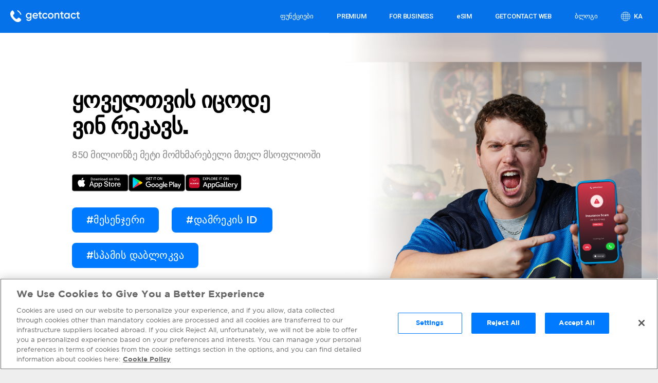

--- FILE ---
content_type: text/html; charset=UTF-8
request_url: https://getcontact.com/ka/
body_size: 94313
content:
<!DOCTYPE html>
<html lang="ka">
<head>
    <title>Getcontact - მესენჯერი, დამრეკის ID, სპამის დაბლოკვა</title>
    <meta charset="utf-8">
<meta http-equiv="X-UA-Compatible" content="IE=edge">
<meta name="viewport" content="width=device-width, initial-scale=1, user-scalable=0, shrink-to-fit=no">

<!-- HTML Meta Tags -->
<meta name="keywords"
      content="getcontact, гетконтакт, spam, calls, spam calls, spam protection, spam call blocking, call identification">
<meta name="description" content="Getcontact-ი არის შესანიშნავი აპლიკაცია თქვენთვის, რათა შეძლოთ 'სპამის ბლოკირება' და 'აბონენტის იდენტიფიცირება'. Getcontact ფილტრავს მომაბეზრებელ ზარებს და საშუალებას გაძლევთ დაუკავშირდეთ მხოლოდ მათ, ვისთანაც გსურთ კომუნიკაცია.">
<meta name="author" content="Getcontact">
<meta name="copyright" content="getcontact.com">

<meta itemprop="name" content="Getcontact - მესენჯერი, დამრეკის ID, სპამის დაბლოკვა">
<meta itemprop="description" content="Getcontact-ი არის შესანიშნავი აპლიკაცია თქვენთვის, რათა შეძლოთ 'სპამის ბლოკირება' და 'აბონენტის იდენტიფიცირება'. Getcontact ფილტრავს მომაბეზრებელ ზარებს და საშუალებას გაძლევთ დაუკავშირდეთ მხოლოდ მათ, ვისთანაც გსურთ კომუნიკაცია.">
<meta itemprop="image" content="https://web.cdngtc.com/assets/img/gtc-image.jpg">

<meta property="og:site_name" content="Getcontact">
<meta property="og:url" content="https://getcontact.com/">
<meta property="og:type" content="website">
<meta property="og:title" content="Getcontact - მესენჯერი, დამრეკის ID, სპამის დაბლოკვა">
<meta property="og:description" content="Getcontact-ი არის შესანიშნავი აპლიკაცია თქვენთვის, რათა შეძლოთ 'სპამის ბლოკირება' და 'აბონენტის იდენტიფიცირება'. Getcontact ფილტრავს მომაბეზრებელ ზარებს და საშუალებას გაძლევთ დაუკავშირდეთ მხოლოდ მათ, ვისთანაც გსურთ კომუნიკაცია.">
<meta property="og:image" content="https://web.cdngtc.com/assets/img/gtc-image.jpg">
<meta property="og:image:type" content="image/jpeg"/>
<meta property="og:image:width" content="1200"/>
<meta property="og:image:height" content="630"/>
<meta property="og:locale" content="ka">

<meta property="fb:app_id" content="1129616953729755"/>

<meta name="twitter:card" content="summary_large_image">
<meta name="twitter:site" content="@getcontact">
<meta name="twitter:title" content="Getcontact - მესენჯერი, დამრეკის ID, სპამის დაბლოკვა">
<meta name="twitter:description" content="Getcontact-ი არის შესანიშნავი აპლიკაცია თქვენთვის, რათა შეძლოთ 'სპამის ბლოკირება' და 'აბონენტის იდენტიფიცირება'. Getcontact ფილტრავს მომაბეზრებელ ზარებს და საშუალებას გაძლევთ დაუკავშირდეთ მხოლოდ მათ, ვისთანაც გსურთ კომუნიკაცია.">
<meta name="twitter:image"
      content="https://web.cdngtc.com/assets/img/gtc-image.jpg">

<!-- meta tags end -->

    <base href="https://getcontact.com"/>

    <link rel="canonical" href="https://getcontact.com/"/>

    <!-- favicons -->
<link type="image/x-icon" href="https://web.cdngtc.com/assets/img/favicon/favicon.ico" rel="icon">
<!-- favicons end -->
<!-- styles-->
<link href="https://web.cdngtc.com/assets/css/getcontact.min.css?v=82" rel="stylesheet"><link href="https://web.cdngtc.com/assets/css/custom.css?v=82" rel="stylesheet"><!-- styles end --><!-- scripts-->
<!--[if lt IE 9]><script src="https://web.cdngtc.com/assets/lib/html5shiv/dist/html5shiv.min.js" integrity="sha384-qFIkRsVO/J5orlMvxK1sgAt2FXT67og+NyFTITYzvbIP1IJavVEKZM7YWczXkwpB" crossorigin="anonymous" type="text/javascript"></script><![endif]-->
<!--[if lt IE 9]><script src="https://web.cdngtc.com/assets/lib/respond/dest/respond.min.js" integrity="sha384-ZoaMbDF+4LeFxg6WdScQ9nnR1QC2MIRxA1O9KWEXQwns1G8UNyIEZIQidzb0T1fo" crossorigin="anonymous" type="text/javascript"></script><![endif]-->
<script src="https://web.cdngtc.com/assets/js/getcontact.min.js?v=82" type="text/javascript"></script>
<!-- modified swiper lib for homespage slider--><script src="https://web.cdngtc.com/assets/js/homepage.swiper.min.js?v=82" type="text/javascript"></script><script src="https://web.cdngtc.com/assets/js/custom.js?v=82" type="text/javascript"></script>
<script src="https://web.cdngtc.com/assets/js/jquery_cookie.min.js?v=82" type="text/javascript"></script>
<!-- scripts end -->    <link rel="alternate" href="https://getcontact.com/" hreflang="x-default">
    <link rel="alternate" href="https://getcontact.com/en/" hreflang="en">
    <link rel="alternate" href="https://getcontact.com/tr/" hreflang="tr">
    <link rel="alternate" href="https://getcontact.com/az/" hreflang="az">
    <link rel="alternate" href="https://getcontact.com/hy/" hreflang="hy">
    <link rel="alternate" href="https://getcontact.com/ar/" hreflang="ar">
    <link rel="alternate" href="https://getcontact.com/fr/" hreflang="fr">
    <link rel="alternate" href="https://getcontact.com/ka/" hreflang="ka">
    <link rel="alternate" href="https://getcontact.com/id/" hreflang="id">
    <link rel="alternate" href="https://getcontact.com/hi/" hreflang="hi">
    <link rel="alternate" href="https://getcontact.com/kk/" hreflang="kk">
    <link rel="alternate" href="https://getcontact.com/ky/" hreflang="ky">
    <link rel="alternate" href="https://getcontact.com/mn/" hreflang="mn">
    <link rel="alternate" href="https://getcontact.com/ms/" hreflang="ms">
    <link rel="alternate" href="https://getcontact.com/ne/" hreflang="ne">
    <link rel="alternate" href="https://getcontact.com/pt/" hreflang="pt">
    <link rel="alternate" href="https://getcontact.com/pt-br/" hreflang="pt-br">
    <link rel="alternate" href="https://getcontact.com/ru/" hreflang="ru">
    <link rel="alternate" href="https://getcontact.com/es/" hreflang="es">
    <link rel="alternate" href="https://getcontact.com/th/" hreflang="th">
    <link rel="alternate" href="https://getcontact.com/tg/" hreflang="tg">
    <link rel="alternate" href="https://getcontact.com/tl/" hreflang="tl">
    <link rel="alternate" href="https://getcontact.com/uk/" hreflang="uk">
    <link rel="alternate" href="https://getcontact.com/uz/" hreflang="uz">
    <link rel="alternate" href="https://getcontact.com/vi/" hreflang="vi">
    <!-- Google Tag Manager -->
    <script>(function(w,d,s,l,i){w[l]=w[l]||[];w[l].push({'gtm.start':
                new Date().getTime(),event:'gtm.js'});var f=d.getElementsByTagName(s)[0],
            j=d.createElement(s),dl=l!='dataLayer'?'&l='+l:'';j.async=true;j.src=
            'https://www.googletagmanager.com/gtm.js?id='+i+dl;f.parentNode.insertBefore(j,f);
        })(window,document,'script','dataLayer','GTM-MN6N9BP');</script>
    <!-- End Google Tag Manager -->

    <script>
        window.dataLayer = window.dataLayer || [];

        function gtag() {
            dataLayer.push(arguments);
        }

        gtag('js', new Date());

    </script>
    <!-- OneTrust Cookies Consent Notice start for getcontact.com -->
    <script src="https://cdn.cookielaw.org/scripttemplates/otSDKStub.js" type="text/javascript" charset="UTF-8" data-domain-script="018e380a-05cc-76a2-b1c4-5b7562df1d9d" ></script>
    <script type="text/javascript"> function OptanonWrapper() { } </script>
    <!-- OneTrust Cookies Consent Notice end for getcontact.com -->

</head><body class="home-page-v2" >

    <!-- Google Tag Manager (noscript) -->
    <noscript><iframe src="https://www.googletagmanager.com/ns.html?id=GTM-MN6N9BP" height="0" width="0" style="display:none;visibility:hidden"></iframe></noscript>
    <!-- End Google Tag Manager (noscript) -->
    
<div class="loading">
    <div class="spinner">
        <div class="double-bounce1"></div>
        <div class="double-bounce2"></div>
    </div>
</div>
<main>
    <!-- header -->
<header class="header">
    <div class="container">
        <!-- header logo -->
        <div class="h-logo flex-1">
            <a class="logo-white logo-small" href="https://getcontact.com/"
               title="Getcontact">Getcontact</a>
        </div>
        <!-- header logo end-->
        <!-- header nav-->
        <div class="h-nav">

            <!-- nav-->
            <nav class="hn-link">
                <ul>
                    <li>
                        <a href="/ka/features"
                           title="ფუნქციები">ფუნქციები</a>
                    </li>
                    <li>
                        <a href="https://premium.getcontact.com/ka/"
                           title="PREMIUM"
                           target="_blank">PREMIUM</a>
                    </li>
                    <li>
                        <a style="text-transform: none !important;"
                           href="https://business.getcontact.com/?lang=ka"
                           title="FOR BUSINESS"
                           target="_blank">FOR BUSINESS</a>
                    </li>
                    <!-- #TODO View Refactor -->
                                            <li>
                            <a style="text-transform: none !important;"
                               href="https://esim.io/"
                               title="eSIM"
                               target="_blank">eSIM</a>
                        </li>
                                        <li>
                        <a href="https://web.getcontact.com/ka/"
                           title="GETCONTACT WEB"
                           target="_blank">GETCONTACT WEB</a>
                    </li>
                    <li>
                        <a href="https://blog.getcontact.com//"
                           title="ბლოგი"
                           target="_blank">ბლოგი</a>
                    </li>

                </ul>
            </nav><!-- nav end -->

            <div class="dropdown hn-lang">
                <a class="dropdown-toggle hnl-button" href="javascript:;" data-toggle="dropdown"
                   aria-haspopup="true" aria-expanded="false" data-display="static">
                    ka                </a>
                <div class="dropdown-menu dropdown-menu-right hnl-dropdown">
                    <div class="dropdown-scroll">
                        <!-- lang list-->
                                                    <a class="dropdown-item hnld-item "
                               href="https://getcontact.com/en/">
                                <img src="https://web.cdngtc.com/assets/img/lang/en.svg"
                                     alt="English" width="38"
                                     height="38">English</a>
                                                        <a class="dropdown-item hnld-item "
                               href="https://getcontact.com/tr/">
                                <img src="https://web.cdngtc.com/assets/img/lang/tr.svg"
                                     alt="Türkçe" width="38"
                                     height="38">Türkçe</a>
                                                        <a class="dropdown-item hnld-item "
                               href="https://getcontact.com/az/">
                                <img src="https://web.cdngtc.com/assets/img/lang/az.svg"
                                     alt="Azerbaijani" width="38"
                                     height="38">Azerbaijani</a>
                                                        <a class="dropdown-item hnld-item "
                               href="https://getcontact.com/hy/">
                                <img src="https://web.cdngtc.com/assets/img/lang/hy.svg"
                                     alt="Armenian" width="38"
                                     height="38">Armenian</a>
                                                        <a class="dropdown-item hnld-item "
                               href="https://getcontact.com/ar/">
                                <img src="https://web.cdngtc.com/assets/img/lang/ar.svg"
                                     alt="Arabic" width="38"
                                     height="38">Arabic</a>
                                                        <a class="dropdown-item hnld-item "
                               href="https://getcontact.com/fr/">
                                <img src="https://web.cdngtc.com/assets/img/lang/fr.svg"
                                     alt="French" width="38"
                                     height="38">French</a>
                                                        <a class="dropdown-item hnld-item active"
                               href="https://getcontact.com/ka/">
                                <img src="https://web.cdngtc.com/assets/img/lang/ka.svg"
                                     alt="Georgian" width="38"
                                     height="38">Georgian</a>
                                                        <a class="dropdown-item hnld-item "
                               href="https://getcontact.com/id/">
                                <img src="https://web.cdngtc.com/assets/img/lang/id.svg"
                                     alt="Indonesian" width="38"
                                     height="38">Indonesian</a>
                                                        <a class="dropdown-item hnld-item "
                               href="https://getcontact.com/hi/">
                                <img src="https://web.cdngtc.com/assets/img/lang/hi.svg"
                                     alt="Hindi" width="38"
                                     height="38">Hindi</a>
                                                        <a class="dropdown-item hnld-item "
                               href="https://getcontact.com/kk/">
                                <img src="https://web.cdngtc.com/assets/img/lang/kk.svg"
                                     alt="Kazakh" width="38"
                                     height="38">Kazakh</a>
                                                        <a class="dropdown-item hnld-item "
                               href="https://getcontact.com/ky/">
                                <img src="https://web.cdngtc.com/assets/img/lang/ky.svg"
                                     alt="Kyrgyz" width="38"
                                     height="38">Kyrgyz</a>
                                                        <a class="dropdown-item hnld-item "
                               href="https://getcontact.com/mn/">
                                <img src="https://web.cdngtc.com/assets/img/lang/mn.svg"
                                     alt="Mongolian" width="38"
                                     height="38">Mongolian</a>
                                                        <a class="dropdown-item hnld-item "
                               href="https://getcontact.com/ms/">
                                <img src="https://web.cdngtc.com/assets/img/lang/ms.svg"
                                     alt="Malay" width="38"
                                     height="38">Malay</a>
                                                        <a class="dropdown-item hnld-item "
                               href="https://getcontact.com/ne/">
                                <img src="https://web.cdngtc.com/assets/img/lang/ne.svg"
                                     alt="Nepali" width="38"
                                     height="38">Nepali</a>
                                                        <a class="dropdown-item hnld-item "
                               href="https://getcontact.com/pt/">
                                <img src="https://web.cdngtc.com/assets/img/lang/pt.svg"
                                     alt="Portuguese" width="38"
                                     height="38">Portuguese</a>
                                                        <a class="dropdown-item hnld-item "
                               href="https://getcontact.com/pt-br/">
                                <img src="https://web.cdngtc.com/assets/img/lang/pt_br.svg"
                                     alt="Portuguese (BR)" width="38"
                                     height="38">Portuguese (BR)</a>
                                                        <a class="dropdown-item hnld-item "
                               href="https://getcontact.com/ru/">
                                <img src="https://web.cdngtc.com/assets/img/lang/ru.svg"
                                     alt="Russian" width="38"
                                     height="38">Russian</a>
                                                        <a class="dropdown-item hnld-item "
                               href="https://getcontact.com/es/">
                                <img src="https://web.cdngtc.com/assets/img/lang/es.svg"
                                     alt="Spanish" width="38"
                                     height="38">Spanish</a>
                                                        <a class="dropdown-item hnld-item "
                               href="https://getcontact.com/th/">
                                <img src="https://web.cdngtc.com/assets/img/lang/th.svg"
                                     alt="Thai" width="38"
                                     height="38">Thai</a>
                                                        <a class="dropdown-item hnld-item "
                               href="https://getcontact.com/tg/">
                                <img src="https://web.cdngtc.com/assets/img/lang/tg.svg"
                                     alt="Tajik" width="38"
                                     height="38">Tajik</a>
                                                        <a class="dropdown-item hnld-item "
                               href="https://getcontact.com/tl/">
                                <img src="https://web.cdngtc.com/assets/img/lang/tl.svg"
                                     alt="Tagalog" width="38"
                                     height="38">Tagalog</a>
                                                        <a class="dropdown-item hnld-item "
                               href="https://getcontact.com/uk/">
                                <img src="https://web.cdngtc.com/assets/img/lang/uk.svg"
                                     alt="Ukrainian" width="38"
                                     height="38">Ukrainian</a>
                                                        <a class="dropdown-item hnld-item "
                               href="https://getcontact.com/uz/">
                                <img src="https://web.cdngtc.com/assets/img/lang/uz.svg"
                                     alt="Uzbek" width="38"
                                     height="38">Uzbek</a>
                                                        <a class="dropdown-item hnld-item "
                               href="https://getcontact.com/vi/">
                                <img src="https://web.cdngtc.com/assets/img/lang/vi.svg"
                                     alt="Vietnamese" width="38"
                                     height="38">Vietnamese</a>
                                                    <!-- lang list end-->
                    </div>
                </div>
            </div>
            <a class="hn-btn hn-menu" href="javascript:;"></a>
        </div>
        <!-- header nav end -->
    </div>
</header>
<!-- header end -->    <!-- content -->
    <div id="content">
        <div id="messageArea">
                    </div>
        <!-- home hero-->
<section class="home-hero" id="download">
    <div class="hhpi-slider">
        <div class="hh-inner">
            <div class="hhi-detail wow fadeInLeft" data-wow-delay=".1s">
                <div class="hhi-detail-content">
                    <h2>ყოველთვის იცოდე ვინ რეკავს.</h2>
                    <div class="hh-sub-title">850 მილიონზე მეტი მომხმარებელი მთელ მსოფლიოში</div>
                    <div class="app-links-area">
                        <div class="app-links-area-container">
                            <a href="https://itunes.apple.com/app/getcontact-app/id1010631459?mt=8" title="Iphone" target="_blank" rel="nofollow">
                                <img src="https://web.cdngtc.com/assets/img/store/apple.svg">
                            </a>
                            <a href="https://play.google.com/store/apps/details?id=app.source.getcontact" title="Google Play" target="_blank" rel="nofollow">
                                <img src="https://web.cdngtc.com/assets/img/store/play-store.svg">
                            </a>
                            <a href="https://appgallery.cloud.huawei.com/marketshare/app/C100903721" title="Huawei" target="_blank" rel="nofollow">
                                <img src="https://web.cdngtc.com/assets/img/store/huawei.svg">
                            </a>
                            <!-- #TODO Web View Refactor -->
                                                    </div>
                    </div>
                    <div class="hhi-detail-content-tags">
                        <span>#მესენჯერი</span>
                        <span>#დამრეკის ID</span>
                        <span>#სპამის დაბლოკვა</span>
                    </div>
                </div>
            </div>
            <div class="hhi-phone wow fadeInRight" data-wow-delay=".1s">
                <div class="swiper-container">
                    <div class="swiper-wrapper">
                        <div class="swiper-slide"><img src="https://web.cdngtc.com/assets/img/slide/slide-new-1.png" alt=""></div>
                        <div class="swiper-slide"><img src="https://web.cdngtc.com/assets/img/slide/slide-new-2.png" alt=""></div>
                        <div class="swiper-slide"><img src="https://web.cdngtc.com/assets/img/slide/slide-new-3.png" alt=""></div>
                    </div>
                    <div class="swiper-pagination-home"></div>
                </div>
            </div>
        </div>
    </div>
</section>
</div>
<!-- hh inner end-->
<!-- home hero end-->
<!-- home stories-->
<section class="home-stories">
    <div class="container">
        <!-- row-->
        <div class="hs-row tv-videos-title"><span>Getcontact-ი ტელევიზიაზე</span></div>
        <div class="hs-row" style="display: flex; justify-content: center;">
            <div class="hsr-cell">
                <div class="hs-media">
                    <div class="poster" style="background: url(https://web.cdngtc.com/assets/img/poster-us.jpg)" data-poster="https://web.cdngtc.com/assets/img/poster-us.jpg" data-video="https://isadmediakc.cdngtc.com/video/gtc-us-v1.mp4">
                        <div class="mejs__overlay-button"></div>
                    </div>
                    <h2>ამერიკულისათვის TV რეკლამა</h2>
                </div>
            </div>
            <div class="hsr-cell">
                <div class="hs-media">
                    <div class="poster" style="background: url(https://web.cdngtc.com/assets/img/poster-turkey.jpg)" data-poster="https://web.cdngtc.com/assets/img/poster-turkey.jpg" data-video="https://s3-v2.cdngtc.com/video/gtc_tr_60sec-nosub-opt.mp4">
                        <div class="mejs__overlay-button"></div>
                    </div>
                    <h2>თურქული სატელევიზიო რეკლამა</h2>
                </div>
            </div>
            <div class="hsr-cell">
                <div class="hs-media">
                    <div class="poster" style="background: url(https://web.cdngtc.com/assets/img/poster-indonesia.png)" data-poster="https://web.cdngtc.com/assets/img/poster-indonesia.png" data-video="https://isadmediakc.cdngtc.com/video/gtc_id_ensub_v1.mp4">
                        <div class="mejs__overlay-button"></div>
                    </div>
                    <h2>ინდონეზიური კომერციული ტელევიზია</h2>
                </div>
            </div>
                    </div>
        <!-- row end-->
    </div>
    <div class="video-popup" style="display: none">
        <button class="close" type="button" data-dismiss="alert" aria-label="Close"><span aria-hidden="true">×</span></button>
        <video class="video hsm-video" preload="none" controls="" playsinline="" webkit-playsinline="" poster="https://web.cdngtc.com/assets/img/gtc-image.jpg">
            <source src="" type="video/mp4">
        </video>
    </div>
</section>
<!-- home stories end-->
<!-- home commets-->
<section class="home-comments">
    <div class="container">
        <h4>ნამდვილი გავლენა</h4>
        <!-- slider-->
        <div class="swiper-container">
            <div class="swiper-wrapper">
                                    <div class="swiper-slide">
                    <div class="hc-item">
                        <div class="rating-box hci-rating">
                            <div class="rb-inner" style="width:100%;"></div>
                        </div>
                        <div class="hci-detail">
                                                            <div class="hci-original">
                                    <p>Додаток чудовий мені подобається все прекрасно блокує невідомі номера спам дзвінки есмс невідомі дякуємо за то що робити все можливе щоб нас не обманули</p>
                                </div>
                                <div class="hci-translate">
                                    <p>აპლიკაცია შესანიშნავია, მიყვარს ყველაფერი ამ აპლიკაციის შესახებ. ის ბლოკავს უცნობ ნომრებს, სპამს, ზარებს, SMS-ებს, და ნებისმიერ სხვა უცნობს. მადლობა იმისათვის, რომ ყველაფერს აკეთებთ, რათა თავიდან აიცილოთ თაღლითობა.</p>
                                </div>
                                                    </div>
                        <div class="hci-user">
                            <div class="hciu-name">Івана Дерин </div>
                            <div class="hciu-date">
                                09 მაი  2025 , საათი: 13:09                            </div>
                                                        <div class="hciu-action">
                                <span class="hciu-text">
                                    <em class="hci-original">ბეჭდვითი შეცდომები შესწორებულია.</em>
                                    <em class="hci-translate">თარგმნილია Russian-დან </em>
                                </span>
                                <span class="hciu-hr">-</span>
                                <a class="hciu-button" href="javascript:;">
                                    <em class="hci-original">თარგმანის ხილვა</em>
                                    <em class="hci-translate">ორიგინალის ხილვა</em>
                                </a>
                            </div>
                                                        <!-- #TODO Web View Refactor -->
                                                            <div class="hciu-icon hciu-icon-google-play"><span>Google Play</span></div>
                                                    </div>
                    </div>
                </div>
                                    <div class="swiper-slide">
                    <div class="hc-item">
                        <div class="rating-box hci-rating">
                            <div class="rb-inner" style="width:100%;"></div>
                        </div>
                        <div class="hci-detail">
                                                            <div class="hci-original">
                                    <p>Благодарю, хорошее приложение! Позволяет выбрать тех, с кем не стоит общаться, блокирует всех мошенников и спам. Всего доброго разработчикам и всем, кто пользуется этим приложением!</p>
                                </div>
                                <div class="hci-translate">
                                    <p>გმადლობთ, კარგი აპლიკაციაა! ის გაძლევთ საშუალებას განსაზღვროთ ვისთან არ უნდა ისაუბროთ, ბლოკავს ყველა მოტყუარს და სპამს. საუკეთესო სურვილები დეველოპერებსა და ამ აპლიკაციის მომხმარებლებს!</p>
                                </div>
                                                    </div>
                        <div class="hci-user">
                            <div class="hciu-name">Елена Кожемякина </div>
                            <div class="hciu-date">
                                29 აპრ  2025 , საათი: 17:51                            </div>
                                                        <div class="hciu-action">
                                <span class="hciu-text">
                                    <em class="hci-original">ბეჭდვითი შეცდომები შესწორებულია.</em>
                                    <em class="hci-translate">თარგმნილია Russian-დან </em>
                                </span>
                                <span class="hciu-hr">-</span>
                                <a class="hciu-button" href="javascript:;">
                                    <em class="hci-original">თარგმანის ხილვა</em>
                                    <em class="hci-translate">ორიგინალის ხილვა</em>
                                </a>
                            </div>
                                                        <!-- #TODO Web View Refactor -->
                                                            <div class="hciu-icon hciu-icon-google-play"><span>Google Play</span></div>
                                                    </div>
                    </div>
                </div>
                                    <div class="swiper-slide">
                    <div class="hc-item">
                        <div class="rating-box hci-rating">
                            <div class="rb-inner" style="width:100%;"></div>
                        </div>
                        <div class="hci-detail">
                                                            <div class="hci-original">
                                    <p>Bu uygulama sayesinde gelen bir bildirim yeniden hayata ve ona bağlanmamı sağladı. Senelerdir görüşmediğimiz o kızı aslında ne kadar çok özlediğimi farkettim, yeniden konuşmaya başladık o bildirim sayesinde ve dünyanın en mutlu insanlardan biri olarak hayatıma devam ediyorum son 4 gündür teşekkürler getcontact ❣️</p>
                                </div>
                                <div class="hci-translate">
                                    <p>გამოყენებიდან მიღებულმა ნოტიფიკაციამ მომცა შესაძლებლობა, დაბრუნებულიყო ცხოვრება და მასთან. მივხვდი, რამდენად მონატრებული მქონდა ის გოგო, რომელსაც წლების განმავლობაში არ მინახავს. ნოტიფიკაციის წყალობით კვლავ დავიწყეთ საუბარი და უკვე 4 დღის განმავლობაში გავხდი სამყაროს ერთ-ერთი ყველაზე ბედნიერი ადამიანი. მადლობა Getcontact ❣️</p>
                                </div>
                                                    </div>
                        <div class="hci-user">
                            <div class="hciu-name">Umut </div>
                            <div class="hciu-date">
                                29 აპრ  2025 , საათი: 17:51                            </div>
                                                        <div class="hciu-action">
                                <span class="hciu-text">
                                    <em class="hci-original">ბეჭდვითი შეცდომები შესწორებულია.</em>
                                    <em class="hci-translate">თარგმნილია Türkçe-დან </em>
                                </span>
                                <span class="hciu-hr">-</span>
                                <a class="hciu-button" href="javascript:;">
                                    <em class="hci-original">თარგმანის ხილვა</em>
                                    <em class="hci-translate">ორიგინალის ხილვა</em>
                                </a>
                            </div>
                                                        <!-- #TODO Web View Refactor -->
                                                            <img class="hciu-icon" width="100px" src="https://web.cdngtc.com/assets/img/huawei.png" />
                                                    </div>
                    </div>
                </div>
                                    <div class="swiper-slide">
                    <div class="hc-item">
                        <div class="rating-box hci-rating">
                            <div class="rb-inner" style="width:100%;"></div>
                        </div>
                        <div class="hci-detail">
                                                            <div class="hci-original">
                                    <p>aplikasi nya guna bangett🫶🏻. buat yang sering ketipu liat dulu di getcontact namanyaa biar ga sembarangan angkat telpon nomor gadikenal</p>
                                </div>
                                <div class="hci-translate">
                                    <p>აპლიკაცია მართლაც სასარგებლოა.🫶🏻 იმ ადამიანებისთვის, რომლებიც ხშირად მოტყუებულნი არიან, ჯერ შეამოწმეთ ნომრები Getcontact-ზე, რათა უცნობ ნომერზე შემთხვევით არ აიღოთ ზარი.</p>
                                </div>
                                                    </div>
                        <div class="hci-user">
                            <div class="hciu-name">mudah mudah </div>
                            <div class="hciu-date">
                                29 აპრ  2025 , საათი: 13:11                            </div>
                                                        <div class="hciu-action">
                                <span class="hciu-text">
                                    <em class="hci-original">ბეჭდვითი შეცდომები შესწორებულია.</em>
                                    <em class="hci-translate">თარგმნილია English-დან </em>
                                </span>
                                <span class="hciu-hr">-</span>
                                <a class="hciu-button" href="javascript:;">
                                    <em class="hci-original">თარგმანის ხილვა</em>
                                    <em class="hci-translate">ორიგინალის ხილვა</em>
                                </a>
                            </div>
                                                        <!-- #TODO Web View Refactor -->
                                                            <div class="hciu-icon hciu-icon-app-store"><span>App Store</span></div>
                                                    </div>
                    </div>
                </div>
                                    <div class="swiper-slide">
                    <div class="hc-item">
                        <div class="rating-box hci-rating">
                            <div class="rb-inner" style="width:100%;"></div>
                        </div>
                        <div class="hci-detail">
                                                            <div class="hci-original">
                                    <p>Sana ödediğim para kuruşu kuruşuna helal olsun mükemmel bir uygulamasın muazzam bir yazılımın var sana cok güveniyorum. bugün beni cok motive ettin premium da profil analizi yapın sizin hakkınızda size sizi anlatsın büyülenmiş gibi hissediyorum tutamadim kendimi yazıyorum ellerinizden öpüyorum ✨🤎</p>
                                </div>
                                <div class="hci-translate">
                                    <p>შენ იმ მაყუთის ყოველი თეთრი ღირს, რასაც ვგიხდი. შესანიშნავი აპლიკაცია ხარ. გამორჩეული პროგრამული უზრუნველყოფა გაქვს, დიდად გენდობი. დღეს ძალიან მომაწონე თავი, გააკეთე შენი პროფილის ანალიზი პრემიუმში და თვითნ თავად გითხრას შენზე. იმას ვგრძნობ, რომ თავდაყირა ვარ, ვერ მოვთოკე თავი, ამიტომაც ვწერ ამას, დიდება თქვენ ✨🤎</p>
                                </div>
                                                    </div>
                        <div class="hci-user">
                            <div class="hciu-name">Tisya Eylem </div>
                            <div class="hciu-date">
                                24 აპრ  2025 , საათი: 20:02                            </div>
                                                        <div class="hciu-action">
                                <span class="hciu-text">
                                    <em class="hci-original">ბეჭდვითი შეცდომები შესწორებულია.</em>
                                    <em class="hci-translate">თარგმნილია Türkçe-დან </em>
                                </span>
                                <span class="hciu-hr">-</span>
                                <a class="hciu-button" href="javascript:;">
                                    <em class="hci-original">თარგმანის ხილვა</em>
                                    <em class="hci-translate">ორიგინალის ხილვა</em>
                                </a>
                            </div>
                                                        <!-- #TODO Web View Refactor -->
                                                            <div class="hciu-icon hciu-icon-google-play"><span>Google Play</span></div>
                                                    </div>
                    </div>
                </div>
                                    <div class="swiper-slide">
                    <div class="hc-item">
                        <div class="rating-box hci-rating">
                            <div class="rb-inner" style="width:100%;"></div>
                        </div>
                        <div class="hci-detail">
                                                            <div class="hci-original">
                                    <p>приложение точ то надо! Не понимаю в чем не разобрались люди ,вроде все та легко и просто! спасибо разработчикам за такое шикарное приложение 🫶🏿💓</p>
                                </div>
                                <div class="hci-translate">
                                    <p>ეს აპლიკაცია არის ის, რაც ნამდვილად გჭირდებათ! არ მესმის, რას ვერ იგებენ ხალხი, ყველაფერი ასე მარტივი და გასაგებია! დიდი მადლობა დეველოპერებს ასეთი შესანიშნავი აპლიკაციისთვის 🫶🏿💓</p>
                                </div>
                                                    </div>
                        <div class="hci-user">
                            <div class="hciu-name">Nyaska Roblo </div>
                            <div class="hciu-date">
                                17 აპრ  2025 , საათი: 02:56                            </div>
                                                        <div class="hciu-action">
                                <span class="hciu-text">
                                    <em class="hci-original">ბეჭდვითი შეცდომები შესწორებულია.</em>
                                    <em class="hci-translate">თარგმნილია Russian-დან </em>
                                </span>
                                <span class="hciu-hr">-</span>
                                <a class="hciu-button" href="javascript:;">
                                    <em class="hci-original">თარგმანის ხილვა</em>
                                    <em class="hci-translate">ორიგინალის ხილვა</em>
                                </a>
                            </div>
                                                        <!-- #TODO Web View Refactor -->
                                                            <div class="hciu-icon hciu-icon-google-play"><span>Google Play</span></div>
                                                    </div>
                    </div>
                </div>
                                    <div class="swiper-slide">
                    <div class="hc-item">
                        <div class="rating-box hci-rating">
                            <div class="rb-inner" style="width:100%;"></div>
                        </div>
                        <div class="hci-detail">
                                                            <div class="hci-original">
                                    <p>The app which I have ever used. I get many calls from different countries which “Getcontact” identifies as “Spam”. It helps me a lot. THANK YOU, AUTHOR OF THIS APP!!!!!</p>
                                </div>
                                <div class="hci-translate">
                                    <p>აპი, რომელსაც ყოველთვის ვიყენებ. შემოდის ბევრი ზარი სხვადასხვა ქვეყნებიდან და “Getcontact”-ი მათ "სპამად" ამოიცნობს. ეს ჩემი ძალიან მეხმარება. დიდი მადლობა ამ აპლიკაციის დეველოპერს!!!!!</p>
                                </div>
                                                    </div>
                        <div class="hci-user">
                            <div class="hciu-name">Yesim </div>
                            <div class="hciu-date">
                                17 აპრ  2025 , საათი: 00:00                            </div>
                                                        <div class="hciu-action">
                                <span class="hciu-text">
                                    <em class="hci-original">ბეჭდვითი შეცდომები შესწორებულია.</em>
                                    <em class="hci-translate">თარგმნილია English-დან </em>
                                </span>
                                <span class="hciu-hr">-</span>
                                <a class="hciu-button" href="javascript:;">
                                    <em class="hci-original">თარგმანის ხილვა</em>
                                    <em class="hci-translate">ორიგინალის ხილვა</em>
                                </a>
                            </div>
                                                        <!-- #TODO Web View Refactor -->
                                                            <div class="hciu-icon hciu-icon-app-store"><span>App Store</span></div>
                                                    </div>
                    </div>
                </div>
                                    <div class="swiper-slide">
                    <div class="hc-item">
                        <div class="rating-box hci-rating">
                            <div class="rb-inner" style="width:100%;"></div>
                        </div>
                        <div class="hci-detail">
                                                            <div class="hci-original">
                                    <p>Спасибо приложению! Мне позвонили мошенники, я не услышала звонок, и я скачала это приложение, потом проверила номер, и там писали негативные теги</p>
                                </div>
                                <div class="hci-translate">
                                    <p>დიდი მადლობა აპლიკაციისთვის! თაღლითები დამირეკეს, ტელეფონი ვერ გავიგონე და ეს აპლიკაცია გადმოვწერე, შემდეგ შევამოწმე ნომერი და უარყოფითი ტეგები დავინახე.</p>
                                </div>
                                                    </div>
                        <div class="hci-user">
                            <div class="hciu-name">Дарина Остапук </div>
                            <div class="hciu-date">
                                17 აპრ  2025 , საათი: 02:56                            </div>
                                                        <div class="hciu-action">
                                <span class="hciu-text">
                                    <em class="hci-original">ბეჭდვითი შეცდომები შესწორებულია.</em>
                                    <em class="hci-translate">თარგმნილია Russian-დან </em>
                                </span>
                                <span class="hciu-hr">-</span>
                                <a class="hciu-button" href="javascript:;">
                                    <em class="hci-original">თარგმანის ხილვა</em>
                                    <em class="hci-translate">ორიგინალის ხილვა</em>
                                </a>
                            </div>
                                                        <!-- #TODO Web View Refactor -->
                                                            <img class="hciu-icon" width="100px" src="https://web.cdngtc.com/assets/img/huawei.png" />
                                                    </div>
                    </div>
                </div>
                                    <div class="swiper-slide">
                    <div class="hc-item">
                        <div class="rating-box hci-rating">
                            <div class="rb-inner" style="width:100%;"></div>
                        </div>
                        <div class="hci-detail">
                                                            <div class="hci-original">
                                    <p>Uygulama aşırı iyi beni ne diye kaydettiklerini görebiliyorum içinde her şey var indirmenize tercih ederim🤩</p>
                                </div>
                                <div class="hci-translate">
                                    <p>აპლიკაცია ძალიან კარგია. შემიძლია ვნახო, როგორ შემინახეს თავიანთ კონტაქტებში. ყველაფერი აქვს მასში, გირჩევ ჩამოტვირთოთ🤩</p>
                                </div>
                                                    </div>
                        <div class="hci-user">
                            <div class="hciu-name">Seda akarsuu </div>
                            <div class="hciu-date">
                                15 აპრ  2025 , საათი: 00:00                            </div>
                                                        <div class="hciu-action">
                                <span class="hciu-text">
                                    <em class="hci-original">ბეჭდვითი შეცდომები შესწორებულია.</em>
                                    <em class="hci-translate">თარგმნილია Türkçe-დან </em>
                                </span>
                                <span class="hciu-hr">-</span>
                                <a class="hciu-button" href="javascript:;">
                                    <em class="hci-original">თარგმანის ხილვა</em>
                                    <em class="hci-translate">ორიგინალის ხილვა</em>
                                </a>
                            </div>
                                                        <!-- #TODO Web View Refactor -->
                                                            <div class="hciu-icon hciu-icon-app-store"><span>App Store</span></div>
                                                    </div>
                    </div>
                </div>
                                    <div class="swiper-slide">
                    <div class="hc-item">
                        <div class="rating-box hci-rating">
                            <div class="rb-inner" style="width:100%;"></div>
                        </div>
                        <div class="hci-detail">
                                                            <div class="hci-original">
                                    <p>Отличное приложение. Звонил звонок, номер неизвестный. Захожу в даное приложение и удача. Я узнал кто мне звонил. По других некоторых неизвестных номерах показало что это спам и даже были звонки мошнников. Спасибо разработчикам. Рекомендую клиентам.</p>
                                </div>
                                <div class="hci-translate">
                                    <p>დიდებული აპლიკაცია. ჩემს ტელეფონზე უცნობი ნომერი რეკავდა. გავხსენი ეს აპლიკაცია და გავიგე, ვინ რეკავდა. მან მიჩვენა, რომ ზოგიერთი სხვა უცნობი ნომერი სპამი იყო და კიდევ იყო თაღლითების ზარები. ჩემი მადლობა დეველოპერებს. ვურჩევ მომხმარებლებს.</p>
                                </div>
                                                    </div>
                        <div class="hci-user">
                            <div class="hciu-name">Анатолий Киринюк </div>
                            <div class="hciu-date">
                                05 თებ  2025 , საათი: 00:00                            </div>
                                                        <div class="hciu-action">
                                <span class="hciu-text">
                                    <em class="hci-original">ბეჭდვითი შეცდომები შესწორებულია.</em>
                                    <em class="hci-translate">თარგმნილია Russian-დან </em>
                                </span>
                                <span class="hciu-hr">-</span>
                                <a class="hciu-button" href="javascript:;">
                                    <em class="hci-original">თარგმანის ხილვა</em>
                                    <em class="hci-translate">ორიგინალის ხილვა</em>
                                </a>
                            </div>
                                                        <!-- #TODO Web View Refactor -->
                                                            <div class="hciu-icon hciu-icon-google-play"><span>Google Play</span></div>
                                                    </div>
                    </div>
                </div>
                                    <div class="swiper-slide">
                    <div class="hc-item">
                        <div class="rating-box hci-rating">
                            <div class="rb-inner" style="width:100%;"></div>
                        </div>
                        <div class="hci-detail">
                                                            <div class="hci-original">
                                    <p>Отличное приложение, мне часто звонили мошенники, но теперь гетконтакт сообщает о них и блокирует эти номера, советую всем👏</p>
                                </div>
                                <div class="hci-translate">
                                    <p>შესანიშნავი აპლიკაცია, ხშირად მირეკავენ თაღლითები, მაგრამ ახლა Getcontact მაუწყებს მათზე და ბლოკავს ამ ნომრებს, ყველას ვურჩევ 👏</p>
                                </div>
                                                    </div>
                        <div class="hci-user">
                            <div class="hciu-name">ISLAM9 </div>
                            <div class="hciu-date">
                                03 თებ  2025 , საათი: 00:00                            </div>
                                                        <div class="hciu-action">
                                <span class="hciu-text">
                                    <em class="hci-original">ბეჭდვითი შეცდომები შესწორებულია.</em>
                                    <em class="hci-translate">თარგმნილია Russian-დან </em>
                                </span>
                                <span class="hciu-hr">-</span>
                                <a class="hciu-button" href="javascript:;">
                                    <em class="hci-original">თარგმანის ხილვა</em>
                                    <em class="hci-translate">ორიგინალის ხილვა</em>
                                </a>
                            </div>
                                                        <!-- #TODO Web View Refactor -->
                                                            <div class="hciu-icon hciu-icon-google-play"><span>Google Play</span></div>
                                                    </div>
                    </div>
                </div>
                                    <div class="swiper-slide">
                    <div class="hc-item">
                        <div class="rating-box hci-rating">
                            <div class="rb-inner" style="width:100%;"></div>
                        </div>
                        <div class="hci-detail">
                                                            <div class="hci-original">
                                    <p>Get contact membantu keringanan saya untuk membedakan Mana yang pembohong Dan Mana yang niat nya baik Teri makasihh Get contact sudah membantu saya!.. :))</p>
                                </div>
                                <div class="hci-translate">
                                    <p>ეს დამეხმარება კომუნიკაციაში, გავარჩიო, ვინ არიან მატყუარები და ვინ კეთილსინდისიერები. მადლობა, რომ დამეხმარე Getcontact!... :)))</p>
                                </div>
                                                    </div>
                        <div class="hci-user">
                            <div class="hciu-name">Ngarni </div>
                            <div class="hciu-date">
                                02 აპრ  2025 , საათი: 07:08                            </div>
                                                        <div class="hciu-action">
                                <span class="hciu-text">
                                    <em class="hci-original">ბეჭდვითი შეცდომები შესწორებულია.</em>
                                    <em class="hci-translate">თარგმნილია English-დან </em>
                                </span>
                                <span class="hciu-hr">-</span>
                                <a class="hciu-button" href="javascript:;">
                                    <em class="hci-original">თარგმანის ხილვა</em>
                                    <em class="hci-translate">ორიგინალის ხილვა</em>
                                </a>
                            </div>
                                                        <!-- #TODO Web View Refactor -->
                                                            <div class="hciu-icon hciu-icon-app-store"><span>App Store</span></div>
                                                    </div>
                    </div>
                </div>
                                    <div class="swiper-slide">
                    <div class="hc-item">
                        <div class="rating-box hci-rating">
                            <div class="rb-inner" style="width:100%;"></div>
                        </div>
                        <div class="hci-detail">
                                                            <div class="hci-original">
                                    <p>Дорогие разработчики, выражаю вам огромную благодарность за ваше приложение. Вы помогли мне вернуть украденные 5 тысяч, благодаря опознавателю. Просто лучше 👏👏👏. Сделаю рекламу вашего приложения во всех социальных сетях</p>
                                </div>
                                <div class="hci-translate">
                                    <p>ძვირფასო დეველოპერებო, არ ვიცი როგორ გადაგიხადოთ მადლობა თქვენს აპზე. აპლიკაციის ნომრის იდენტიფიკაციის წყალობით, დავიბრუნე მოპარული ფული. თქვენ საოცრებელი ხართ 👏👏👏 თქვენს აპს ყველა სოციალური მედია პლატფორმაზე გავუწევ რეკლამას.</p>
                                </div>
                                                    </div>
                        <div class="hci-user">
                            <div class="hciu-name">Илья Петухов </div>
                            <div class="hciu-date">
                                01 იან  2025 , საათი: 00:00                            </div>
                                                        <div class="hciu-action">
                                <span class="hciu-text">
                                    <em class="hci-original">ბეჭდვითი შეცდომები შესწორებულია.</em>
                                    <em class="hci-translate">თარგმნილია Russian-დან </em>
                                </span>
                                <span class="hciu-hr">-</span>
                                <a class="hciu-button" href="javascript:;">
                                    <em class="hci-original">თარგმანის ხილვა</em>
                                    <em class="hci-translate">ორიგინალის ხილვა</em>
                                </a>
                            </div>
                                                        <!-- #TODO Web View Refactor -->
                                                            <div class="hciu-icon hciu-icon-google-play"><span>Google Play</span></div>
                                                    </div>
                    </div>
                </div>
                            </div>
            <div class="swiper-pagination"></div>
            <!-- slider end-->
        </div>
    </div>
    <a class="button button-blue-1" href="https://getcontact.com/stories" title="მეტის ნახვა">
        მეტის ნახვა    </a>
</section>
<!-- home comments end -->

<!-- custom script for video player -->
<script>
    $(function()
    {
        function closeVideo()
        {
            $('.video-popup').fadeOut(300);
            $('.video-popup video').get(0).pause();
            setTimeout(function()
            {
                $('.video-popup video').get(0).currentTime = 0;
            }, 300);
        }
        $('.video-popup').click(function(event)
        {
            let trueTarget = event.target.classList[0] === 'video-popup';
            if (trueTarget) closeVideo();
        })
        $('.video-popup button.close').click(closeVideo)
        $('div.poster').click(function()
        {
            var video_src = $(this).data('video');
            var poster = $(this).data('poster');
            $('.video-popup video').attr('src', video_src);
            $('.video-popup video').attr('poster', poster);
            $('.video-popup').fadeIn(300);
            $('.video-popup video').get(0).play();
        })
    });
</script>
<!-- end custom script for video slider -->
    </div>
    <!-- content end -->
    <!-- footer -->
<footer class="footer">
    <div class="container">
        <!-- footer top-->
        <div class="f-top">
            <nav class="f-nav">
                <ul>
                    <li><strong>GETCONTACT</strong>
                        <ul>
                            <li>
                                <a href="/ka/features"
                                   title="ფუნქციები">ფუნქციები</a>
                            </li>
                            <li>
                                <a href="https://premium.getcontact.com/ka/"
                                   title="Premium და ტარიფები"
                                   target="_blank">Premium და ტარიფები</a>
                            </li>
                            <li>
                                <a href="https://business.getcontact.com/?lang=ka"
                                   title="For Business"
                                   target="_blank">For Business</a>
                            </li>
                                                        <li>
                                <a href="https://esim.io/"
                                   title="Getcontact eSIM"
                                   target="_blank">Getcontact eSIM</a>
                            </li>
                                                        <li>
                                <a href="https://web.getcontact.com/ka/"
                                   title="Getcontact Web"
                                   target="_blank">Getcontact Web</a>
                            </li>
                            <li>
                                <a href="https://blog.getcontact.com//"
                                   title="ბლოგი"
                                   target="_blank">ბლოგი</a>
                            </li>
                            <li>
                                <a href="/ka/stories"
                                   title="წარმატების ისტორიები">წარმატების ისტორიები</a>
                            </li>
                            <li>
                                <a href="/ka/about"
                                   title="შესახებ">შესახებ</a>
                            </li>
                        </ul>
                    </li>
                    <li><strong>დახმარება</strong>
                        <ul>
                            <li>
                                <a href="https://getcontact.faq.desk360.com/" target="_blank"
                                   title="ხშირად დასმული კითხვები">ხშირად დასმული კითხვები</a>
                            </li>
                            <li>
                                <a href="/ka/manage"
                                   title="მართეთ თქვენი ანგარიშის კონფიდენციალურობა">მართეთ თქვენი ანგარიშის კონფიდენციალურობა</a>
                            </li>
                            <li>
                                <a href="/ka/send-report"
                                   title="Report a Problem">Report a Problem</a>
                            </li>
                            <li>
                                <a href="/ka/contact"
                                   title="დაგვიკავშირდით">დაგვიკავშირდით</a>
                            </li>
                        </ul>
                    </li>
                    <li><strong>მონაცემთა დაცვა</strong>
                        <ul>
                            <li>
                                <a href="/ka/privacy-overview"
                                   title="კონფიდენციალურობა">კონფიდენციალურობა</a>
                            </li>
                            <li>
                                <a href="/ka/terms"
                                   title="მომსახურების პირობები">მომსახურების პირობები</a>
                            </li>
                            <li>
                                <a href="/ka/purchases-policy"
                                   title="შესყიდვების პოლიტიკა">შესყიდვების პოლიტიკა</a>
                            </li>
                                                    </ul>
                    </li>
                </ul>
            </nav>
            <div class="f-social">
                <ul class="social-link">
                    <li>
                        <a class="ico-social_logo-fb-simple" href="https://www.facebook.com/getcontactapp/"
                           title="Facebook" target="_blank"
                           rel="nofollow"></a>
                    </li>
                    <li>
                        <a class="ico-social_logo-instagram" href="https://www.instagram.com/getcontact/"
                           title="Instagram" target="_blank"
                           rel="nofollow"></a>
                    </li>
                    <li>
                        <a class="ico-social_logo-twitter" href="https://twitter.com/getcontact/" title="Twitter"
                           target="_blank"
                           rel="nofollow"></a>
                    </li>
                    <li>
                        <a class="ico-social_logo-linkedin" href="https://www.linkedin.com/company/getcontact/"
                           title="Linkedin" target="_blank"
                           rel="nofollow"></a>
                    </li>
                    <li>
                        <a class="ico-social_logo-youtube"
                           href="https://www.youtube.com/channel/UC1VAFczaHY9WzAa6VgHhdtg" title="Youtube"
                           target="_blank"
                           rel="nofollow"></a>
                    </li>
                </ul>
            </div>
        </div>
        <!-- footer top end -->
        <!-- footer bottom -->
        <div class="f-bottom">
            <div class="f-copyright">საავტორო უფლება © 2016-2025 Getverify LDA. ყველა უფლება დაცულია. Getcontact™არის რეგისტრირებული სავაჭრო ნიშანი.</div>
        </div>
        <!-- footer bottom end -->
    </div>
</footer>
<!-- footer end-->
    <!-- mobile panel-->
<div class="mobile-panel" id="mobilePanel">
    <a class="mp-close" href="javascript:;" title="X"></a>
    <div class="mp-content">
        <!-- mp logo-->
        <div class="mp-logo">
            <a class="logo-white logo-small" href="https://getcontact.com/"
               title="Getcontact">Getcontact</a>
        </div>
        <!-- mp logo end -->
        <!-- mp menu-->
        <nav class="mp-menu">
            <ul>
                <li>
                    <a href="/ka/features"
                       title="ფუნქციები">ფუნქციები</a>
                </li>
                <li>
                    <a href="https://premium.getcontact.com/ka/"
                       title="Premium"
                       target="_blank">Premium</a>
                </li>
                <li>
                    <a style="text-transform: none !important;"
                       href="https://business.getcontact.com/?lang=ka"
                       title="For Business"
                       target="_blank">For Business</a>
                </li>
                <li>
                    <a style="text-transform: none !important;"
                       href="https://esim.io/"
                       title="eSIM"
                       target="_blank">eSIM</a>
                </li>
                <li>
                    <a href="https://web.getcontact.com/ka/"
                       title="Getcontact Web"
                       target="_blank">Getcontact Web</a>
                </li>
                <li>
                    <a href="https://blog.getcontact.com//"
                       title="ბლოგი"
                       target="_blank">ბლოგი</a>
                </li>
                <li>
                    <a href="https://play.google.com/store/apps/details?id=app.source.getcontact" title="Android" target="_blank"
                       rel="nofollow">
                            <span class="ico-design-2_android">
                            </span>
                        Android</a>
                </li>
                <li>
                    <a href="https://itunes.apple.com/app/getcontact-app/id1010631459?mt=8" title="iPhone" target="_blank"
                       rel="nofollow">
                            <span class="ico-design-2_apple">
                            </span>
                        iPhone</a>
                </li>
                <li>
                    <a href="https://appgallery.cloud.huawei.com/marketshare/app/C100903721" title="Huawei" target="_blank"
                       rel="nofollow">
                            <span class="ico-design-2_huawei">
                            </span>
                        Huawei</a>
                </li>
            </ul>
        </nav>
        <!-- mp menu end -->
        <!-- mp lang-->
        <div class="dropdown dropup mp-lang"><a class="dropdown-toggle mpl-button" href="javascript:;"
                                                data-toggle="dropdown" aria-haspopup="true" aria-expanded="false"
                                                data-display="static">
                    <span
                        class="mpl-img">
                        <img src="https://web.cdngtc.com/assets/img/lang/ka.svg"
                             alt="" width="38" height="38">
                    </span>
                <span
                    class="mpl-text"> Georgian</span>
            </a>
            <div class="dropdown-menu mpl-dropdown dropdown-menu-right">
                <div class="dropdown-scroll">
                    <!-- lang list-->
                                            <a class="dropdown-item mpld-item "
                           href="https://getcontact.com/en/">
                            <img src="https://web.cdngtc.com/assets/img/lang/en.svg"
                                 alt="English" width="38"
                                 height="38">English</a>
                                                <a class="dropdown-item mpld-item "
                           href="https://getcontact.com/tr/">
                            <img src="https://web.cdngtc.com/assets/img/lang/tr.svg"
                                 alt="Türkçe" width="38"
                                 height="38">Türkçe</a>
                                                <a class="dropdown-item mpld-item "
                           href="https://getcontact.com/az/">
                            <img src="https://web.cdngtc.com/assets/img/lang/az.svg"
                                 alt="Azerbaijani" width="38"
                                 height="38">Azerbaijani</a>
                                                <a class="dropdown-item mpld-item "
                           href="https://getcontact.com/hy/">
                            <img src="https://web.cdngtc.com/assets/img/lang/hy.svg"
                                 alt="Armenian" width="38"
                                 height="38">Armenian</a>
                                                <a class="dropdown-item mpld-item "
                           href="https://getcontact.com/ar/">
                            <img src="https://web.cdngtc.com/assets/img/lang/ar.svg"
                                 alt="Arabic" width="38"
                                 height="38">Arabic</a>
                                                <a class="dropdown-item mpld-item "
                           href="https://getcontact.com/fr/">
                            <img src="https://web.cdngtc.com/assets/img/lang/fr.svg"
                                 alt="French" width="38"
                                 height="38">French</a>
                                                <a class="dropdown-item mpld-item active"
                           href="https://getcontact.com/ka/">
                            <img src="https://web.cdngtc.com/assets/img/lang/ka.svg"
                                 alt="Georgian" width="38"
                                 height="38">Georgian</a>
                                                <a class="dropdown-item mpld-item "
                           href="https://getcontact.com/id/">
                            <img src="https://web.cdngtc.com/assets/img/lang/id.svg"
                                 alt="Indonesian" width="38"
                                 height="38">Indonesian</a>
                                                <a class="dropdown-item mpld-item "
                           href="https://getcontact.com/hi/">
                            <img src="https://web.cdngtc.com/assets/img/lang/hi.svg"
                                 alt="Hindi" width="38"
                                 height="38">Hindi</a>
                                                <a class="dropdown-item mpld-item "
                           href="https://getcontact.com/kk/">
                            <img src="https://web.cdngtc.com/assets/img/lang/kk.svg"
                                 alt="Kazakh" width="38"
                                 height="38">Kazakh</a>
                                                <a class="dropdown-item mpld-item "
                           href="https://getcontact.com/ky/">
                            <img src="https://web.cdngtc.com/assets/img/lang/ky.svg"
                                 alt="Kyrgyz" width="38"
                                 height="38">Kyrgyz</a>
                                                <a class="dropdown-item mpld-item "
                           href="https://getcontact.com/mn/">
                            <img src="https://web.cdngtc.com/assets/img/lang/mn.svg"
                                 alt="Mongolian" width="38"
                                 height="38">Mongolian</a>
                                                <a class="dropdown-item mpld-item "
                           href="https://getcontact.com/ms/">
                            <img src="https://web.cdngtc.com/assets/img/lang/ms.svg"
                                 alt="Malay" width="38"
                                 height="38">Malay</a>
                                                <a class="dropdown-item mpld-item "
                           href="https://getcontact.com/ne/">
                            <img src="https://web.cdngtc.com/assets/img/lang/ne.svg"
                                 alt="Nepali" width="38"
                                 height="38">Nepali</a>
                                                <a class="dropdown-item mpld-item "
                           href="https://getcontact.com/pt/">
                            <img src="https://web.cdngtc.com/assets/img/lang/pt.svg"
                                 alt="Portuguese" width="38"
                                 height="38">Portuguese</a>
                                                <a class="dropdown-item mpld-item "
                           href="https://getcontact.com/pt-br/">
                            <img src="https://web.cdngtc.com/assets/img/lang/pt_br.svg"
                                 alt="Portuguese (BR)" width="38"
                                 height="38">Portuguese (BR)</a>
                                                <a class="dropdown-item mpld-item "
                           href="https://getcontact.com/ru/">
                            <img src="https://web.cdngtc.com/assets/img/lang/ru.svg"
                                 alt="Russian" width="38"
                                 height="38">Russian</a>
                                                <a class="dropdown-item mpld-item "
                           href="https://getcontact.com/es/">
                            <img src="https://web.cdngtc.com/assets/img/lang/es.svg"
                                 alt="Spanish" width="38"
                                 height="38">Spanish</a>
                                                <a class="dropdown-item mpld-item "
                           href="https://getcontact.com/th/">
                            <img src="https://web.cdngtc.com/assets/img/lang/th.svg"
                                 alt="Thai" width="38"
                                 height="38">Thai</a>
                                                <a class="dropdown-item mpld-item "
                           href="https://getcontact.com/tg/">
                            <img src="https://web.cdngtc.com/assets/img/lang/tg.svg"
                                 alt="Tajik" width="38"
                                 height="38">Tajik</a>
                                                <a class="dropdown-item mpld-item "
                           href="https://getcontact.com/tl/">
                            <img src="https://web.cdngtc.com/assets/img/lang/tl.svg"
                                 alt="Tagalog" width="38"
                                 height="38">Tagalog</a>
                                                <a class="dropdown-item mpld-item "
                           href="https://getcontact.com/uk/">
                            <img src="https://web.cdngtc.com/assets/img/lang/uk.svg"
                                 alt="Ukrainian" width="38"
                                 height="38">Ukrainian</a>
                                                <a class="dropdown-item mpld-item "
                           href="https://getcontact.com/uz/">
                            <img src="https://web.cdngtc.com/assets/img/lang/uz.svg"
                                 alt="Uzbek" width="38"
                                 height="38">Uzbek</a>
                                                <a class="dropdown-item mpld-item "
                           href="https://getcontact.com/vi/">
                            <img src="https://web.cdngtc.com/assets/img/lang/vi.svg"
                                 alt="Vietnamese" width="38"
                                 height="38">Vietnamese</a>
                                            <!-- lang list end-->
                </div>
            </div>
        </div>
        <!-- mp lang end -->
        <!-- mp social-->
        <div class="mp-social">
            <ul class="social-link">
                <li>
                    <a class="ico-social_logo-fb-simple" href="https://www.facebook.com/getcontactapp/"
                       title="Facebook" target="_blank" rel="nofollow"></a>
                </li>
                <li>
                    <a class="ico-social_logo-instagram" href="https://www.instagram.com/getcontact/"
                       title="Instagram" target="_blank" rel="nofollow"></a>
                </li>
                <li>
                    <a class="ico-social_logo-twitter" href="https://twitter.com/getcontact/" title="Twitter"
                       target="_blank" rel="nofollow"></a>
                </li>
                <li>
                    <a class="ico-social_logo-linkedin" href="https://www.linkedin.com/company/getcontact/"
                       title="Linkedin" target="_blank" rel="nofollow"></a>
                </li>
                <li>
                    <a class="ico-social_logo-youtube"
                       href="https://www.youtube.com/channel/UC1VAFczaHY9WzAa6VgHhdtg" title="Youtube"
                       target="_blank" rel="nofollow"></a>
                </li>
            </ul>
        </div>
        <!-- mp social-->
    </div>
</div>
<!-- mobile panel end-->        <div class="cookies">
        <p> თქვენი პერსონალური მონაცემები მუშავდება ქუქიების გამოყენებით ჩვენს ვებსაიტზე. მიუხედავად იმისა, რომ საჭირო ქუქი ფაილები გამოიყენება საიტის ფუნქციონირებისა და უსაფრთხოების უზრუნველსაყოფად, სხვა ქუქიები გამოიყენება პერსონალიზაციისა და ანალიზისთვის. თქვენ შეგიძლიათ მართოთ თქვენი ქუქიების პარამეტრები და გაიგოთ მეტი ინფორმაცია სექციაში <a target="_blank" href="/privacy">cookie</a>.</p>
        <div class="buttons">
            <button data-value="false">უარყოფა</button>
            <button data-value="true">დათანხმება</button>
        </div><span class="hide">✕</span>
    </div>
        </main>
<!-- scripts -->


<script id="messageScheme" type="text/template">
    <div class="alert alert-{TYPE} alert-dismissible fade show" role="alert">
        <p class="mb-0 text-center">{MESSAGE}</p>
        <button class="close" type="button" data-dismiss="alert" aria-label="×">
            <span aria-hidden="true">×</span>
        </button>
    </div>
</script>

<script type="text/javascript">

    function showMessage(message, type) {
        if (!type) {
            type = 'success';
        }

        var html = $('#messageScheme').html().replace('{MESSAGE}', message).replace('{TYPE}', type);

        $('#messageArea').html(html);
    }

    $(function () {

        // validate defualt messages
        $.extend($.validator.messages, {
            required: "This field is required.",
            remote: "Please fix this field.",
            email: "გთხოვთ შეიყვანოთ აქტიური ელ-ფოსტის მისამართი",
            url: "Please enter a valid URL.",
            date: "Please enter a valid date.",
            dateISO: "Please enter a valid date (ISO).",
            number: "Please enter a valid number.",
            digits: "Please enter only digits.",
            equalTo: "Please enter the same value again.",
            maxlength: $.validator.format("Please enter no more than {0} characters."),
            minlength: $.validator.format("Please enter at least {0} characters."),
            rangelength: $.validator.format("Please enter a value between {0} and {1} characters long."),
            range: $.validator.format("Please enter a value between {0} and {1}."),
            max: $.validator.format("Please enter a value less than or equal to {0}."),
            min: $.validator.format("Please enter a value greater than or equal to {0}."),
            step: $.validator.format("Please enter a multiple of {0}."),
            extension: "გთხოვთ, შეიყვანოთ მნიშვნელობა სწორი გაფართოებით. ({0})",
            maxsize: "ფაილის ზომა არ უნდა აღემატებოდეს {0} mb."
        });
    });

    </script>

<script type="text/javascript">
    if (1) {
        $(function () {
            var cookieName = 'cookie-state';
            var cookieValue = 'hidden';
            var el = $('.cookie-policy-notification');

            $('#closeCookiePolicy').click(closeCookiePolicy);

            window.addEventListener('scroll', () => {
                if (window.scrollY >= 150) hideCookiePopup();
            });

            if (!isCookiePolicyAccepted()) {
                el.show();
            }

            function closeCookiePolicy() {
                hideCookiePopup();

                var expirationDate = new Date();
                expirationDate.setFullYear((new Date()).getFullYear() + 100);

                const options = [
                    cookieName + "=" + cookieValue,
                    "expires=" + expirationDate.toUTCString(),
                    "path=/",
                    "domain=getcontact.com",
                    "secure"
                ];

                document.cookie = options.join(';');
            }

            function isCookiePolicyAccepted() {
                var name = cookieName + "=";

                const value = `; ${document.cookie}`;
                const parts = value.split(`; ${cookieName}=`);
                if (parts.length === 2) {
                    return parts.pop().split(';').shift() === cookieValue
                }

                return false;
            }

            function hideCookiePopup() {
                el.fadeOut(300);
            }
        });
    }
    function gtag(){dataLayer.push(arguments);}

    function cookieConsentSet(property, value) {
        window.dataLayer = window.dataLayer || [];
        gtag("consent", property, {
            ad_storage: value,
            ad_user_data: value,
            ad_personalization: value,
            analytics_storage: value,
            functionality_storage: value,
            personalization_storage: value,
            security_storage: value,
        });
    }

    window.addEventListener('load', () => {
        var isEEA = true;
        if (isEEA) {
            if (!$.cookie('cookieInform')) {
                $(".cookies").css("display", "flex");
                cookieConsentSet("default", "denied");
            }
            $(".cookies .buttons button").on("click", function (e) {
                var expireDate = new Date();
                var value = $(this).data("value");
                if (value) {
                    cookieConsentSet("update", "granted");
                    expireDate.setTime(expireDate.getTime() + 6 * 30 * 24 * 60 * 60 * 1000); // 6 months
                } else {
                    cookieConsentSet("update", "denied");
                    expireDate.setTime(expireDate.getTime() + 259200000); // 3 days
                }
                $.cookie("cookieInform", value ? "accept" : "reject",
                    {
                        path: "/",
                        expires: expireDate,
                    });
                $(".cookies").hide();
            })
            $(".cookies .hide").on("click", function () {
                $(".cookies").hide();
            })
        } else {
            // Eski cookie pop-up'ını göster
            cookieConsentSet("default", "granted");
            var isHidden = !!window.localStorage.getItem('hiddenCookie');
            var el = $('.cookie-policy-notification');
            if (!isHidden) {
                el.show();
                window.localStorage.setItem('hiddenCookie', "hidden");
            }
            $(".btn-close-cookie-policy").on("click", function () {
                el.fadeOut(300);
            })
            window.addEventListener('scroll', () => {
                if (window.scrollY >= 150) el.fadeOut(300);
            });
        }
    });
</script>
</body>
</html>


--- FILE ---
content_type: text/css
request_url: https://web.cdngtc.com/assets/css/getcontact.min.css?v=82
body_size: 103704
content:
@charset "UTF-8";/*!
 * Bootstrap v4.3.1 (https://getbootstrap.com/)
 * Copyright 2011-2019 The Bootstrap Authors
 * Copyright 2011-2019 Twitter, Inc.
 * Licensed under MIT (https://github.com/twbs/bootstrap/blob/master/LICENSE)
 */@import url(https://fonts.googleapis.com/css?family=Roboto:400,400i,500,500i,700,700i,900,900i&subset=cyrillic,cyrillic-ext,greek,greek-ext,latin-ext,vietnamese);:root{--blue:#007bff;--indigo:#6610f2;--purple:#6f42c1;--pink:#e83e8c;--red:#dc3545;--orange:#fd7e14;--yellow:#ffc107;--green:#28a745;--teal:#20c997;--cyan:#17a2b8;--white:#fff;--gray:#6c757d;--gray-dark:#343a40;--primary:#007bff;--secondary:#6c757d;--success:#28a745;--info:#17a2b8;--warning:#ffc107;--danger:#dc3545;--light:#f8f9fa;--dark:#343a40;--breakpoint-xs:0;--breakpoint-sm:576px;--breakpoint-md:768px;--breakpoint-lg:992px;--breakpoint-xl:1200px;--font-family-sans-serif:-apple-system,BlinkMacSystemFont,"Segoe UI",Roboto,"Helvetica Neue",Arial,"Noto Sans",sans-serif,"Apple Color Emoji","Segoe UI Emoji","Segoe UI Symbol","Noto Color Emoji";--font-family-monospace:SFMono-Regular,Menlo,Monaco,Consolas,"Liberation Mono","Courier New",monospace}*,::after,::before{-webkit-box-sizing:border-box;-moz-box-sizing:border-box;box-sizing:border-box}html{font-family:sans-serif;line-height:1.15;-webkit-text-size-adjust:100%;-webkit-tap-highlight-color:rgba(0,0,0,0)}article,aside,figcaption,figure,footer,header,hgroup,main,nav,section{display:block}body{margin:0;font-family:-apple-system,BlinkMacSystemFont,"Segoe UI",Roboto,"Helvetica Neue",Arial,"Noto Sans",sans-serif,"Apple Color Emoji","Segoe UI Emoji","Segoe UI Symbol","Noto Color Emoji";font-size:1rem;font-weight:400;line-height:1.5;color:#212529;text-align:left;background-color:#fff}[tabindex="-1"]:focus{outline:0 !important}hr{-webkit-box-sizing:content-box;-moz-box-sizing:content-box;box-sizing:content-box;height:0;overflow:visible}h1,h2,h3,h4,h5,h6{margin-top:0;margin-bottom:.5rem}p{margin-top:0;margin-bottom:1rem}abbr[data-original-title],abbr[title]{text-decoration:underline;-webkit-text-decoration:underline dotted;-moz-text-decoration:underline dotted;text-decoration:underline dotted;cursor:help;border-bottom:0;-webkit-text-decoration-skip-ink:none;text-decoration-skip-ink:none}address{margin-bottom:1rem;font-style:normal;line-height:inherit}dl,ol,ul{margin-top:0;margin-bottom:1rem}ol ol,ol ul,ul ol,ul ul{margin-bottom:0}dt{font-weight:700}dd{margin-bottom:.5rem;margin-left:0}blockquote{margin:0 0 1rem}b,strong{font-weight:bolder}small{font-size:80%}sub,sup{position:relative;font-size:75%;line-height:0;vertical-align:baseline}sub{bottom:-.25em}sup{top:-.5em}a{color:#007bff;text-decoration:none;background-color:transparent}a:hover{color:#0056b3;text-decoration:underline}a:not([href]):not([tabindex]){color:inherit;text-decoration:none}a:not([href]):not([tabindex]):focus,a:not([href]):not([tabindex]):hover{color:inherit;text-decoration:none}a:not([href]):not([tabindex]):focus{outline:0}code,kbd,pre,samp{font-family:SFMono-Regular,Menlo,Monaco,Consolas,"Liberation Mono","Courier New",monospace;font-size:1em}pre{margin-top:0;margin-bottom:1rem;overflow:auto}figure{margin:0 0 1rem}img{vertical-align:middle;border-style:none}svg{overflow:hidden;vertical-align:middle}table{border-collapse:collapse}caption{padding-top:.75rem;padding-bottom:.75rem;color:#6c757d;text-align:left;caption-side:bottom}th{text-align:inherit}label{display:inline-block;margin-bottom:.5rem}button{-webkit-border-radius:0;-moz-border-radius:0;border-radius:0}button:focus{outline:1px dotted;outline:5px auto -webkit-focus-ring-color}button,input,optgroup,select,textarea{margin:0;font-family:inherit;font-size:inherit;line-height:inherit}button,input{overflow:visible}button,select{text-transform:none}select{word-wrap:normal}[type=button],[type=reset],[type=submit],button{-webkit-appearance:button}[type=button]:not(:disabled),[type=reset]:not(:disabled),[type=submit]:not(:disabled),button:not(:disabled){cursor:pointer}[type=button]::-moz-focus-inner,[type=reset]::-moz-focus-inner,[type=submit]::-moz-focus-inner,button::-moz-focus-inner{padding:0;border-style:none}input[type=checkbox],input[type=radio]{-webkit-box-sizing:border-box;-moz-box-sizing:border-box;box-sizing:border-box;padding:0}input[type=date],input[type=datetime-local],input[type=month],input[type=time]{-webkit-appearance:listbox}textarea{overflow:auto;resize:vertical}fieldset{min-width:0;padding:0;margin:0;border:0}legend{display:block;width:100%;max-width:100%;padding:0;margin-bottom:.5rem;font-size:1.5rem;line-height:inherit;color:inherit;white-space:normal}progress{vertical-align:baseline}[type=number]::-webkit-inner-spin-button,[type=number]::-webkit-outer-spin-button{height:auto}[type=search]{outline-offset:-2px;-webkit-appearance:none}[type=search]::-webkit-search-decoration{-webkit-appearance:none}::-webkit-file-upload-button{font:inherit;-webkit-appearance:button}output{display:inline-block}summary{display:list-item;cursor:pointer}template{display:none}[hidden]{display:none !important}.h1,.h2,.h3,.h4,.h5,.h6,h1,h2,h3,h4,h5,h6{margin-bottom:.5rem;font-weight:500;line-height:1.2}.h1,h1{font-size:2.5rem}.h2,h2{font-size:2rem}.h3,h3{font-size:1.75rem}.h4,h4{font-size:1.5rem}.h5,h5{font-size:1.25rem}.h6,h6{font-size:1rem}.lead{font-size:1.25rem;font-weight:300}.display-1{font-size:6rem;font-weight:300;line-height:1.2}.display-2{font-size:5.5rem;font-weight:300;line-height:1.2}.display-3{font-size:4.5rem;font-weight:300;line-height:1.2}.display-4{font-size:3.5rem;font-weight:300;line-height:1.2}hr{margin-top:1rem;margin-bottom:1rem;border:0;border-top:1px solid rgba(0,0,0,.1)}.small,small{font-size:80%;font-weight:400}.mark,mark{padding:.2em;background-color:#fcf8e3}.list-unstyled{padding-left:0;list-style:none}.list-inline{padding-left:0;list-style:none}.list-inline-item{display:inline-block}.list-inline-item:not(:last-child){margin-right:.5rem}.initialism{font-size:90%;text-transform:uppercase}.blockquote{margin-bottom:1rem;font-size:1.25rem}.blockquote-footer{display:block;font-size:80%;color:#6c757d}.blockquote-footer::before{content:"\2014\00A0"}.img-fluid{max-width:100%;height:auto}.img-thumbnail{padding:.25rem;background-color:#fff;border:1px solid #dee2e6;-webkit-border-radius:.25rem;-moz-border-radius:.25rem;border-radius:.25rem;max-width:100%;height:auto}.figure{display:inline-block}.figure-img{margin-bottom:.5rem;line-height:1}.figure-caption{font-size:90%;color:#6c757d}code{font-size:87.5%;color:#e83e8c;word-break:break-word}a>code{color:inherit}kbd{padding:.2rem .4rem;font-size:87.5%;color:#fff;background-color:#212529;-webkit-border-radius:.2rem;-moz-border-radius:.2rem;border-radius:.2rem}kbd kbd{padding:0;font-size:100%;font-weight:700}pre{display:block;font-size:87.5%;color:#212529}pre code{font-size:inherit;color:inherit;word-break:normal}.pre-scrollable{max-height:340px;overflow-y:scroll}.container{width:100%;padding-right:15px;padding-left:15px;margin-right:auto;margin-left:auto}@media(min-width:576px){.container{max-width:540px}}@media(min-width:768px){.container{max-width:720px}}@media(min-width:992px){.container{max-width:960px}}@media(min-width:1200px){.container{max-width:1000px}}.container-fluid{width:100%;padding-right:15px;padding-left:15px;margin-right:auto;margin-left:auto}.row{display:-webkit-box;display:-webkit-flex;display:-moz-box;display:-ms-flexbox;display:flex;-webkit-flex-wrap:wrap;-ms-flex-wrap:wrap;flex-wrap:wrap;margin-right:-15px;margin-left:-15px}.no-gutters{margin-right:0;margin-left:0}.no-gutters>.col,.no-gutters>[class*=col-]{padding-right:0;padding-left:0}.col,.col-1,.col-10,.col-11,.col-12,.col-2,.col-3,.col-4,.col-5,.col-6,.col-7,.col-8,.col-9,.col-auto,.col-lg,.col-lg-1,.col-lg-10,.col-lg-11,.col-lg-12,.col-lg-2,.col-lg-3,.col-lg-4,.col-lg-5,.col-lg-6,.col-lg-7,.col-lg-8,.col-lg-9,.col-lg-auto,.col-md,.col-md-1,.col-md-10,.col-md-11,.col-md-12,.col-md-2,.col-md-3,.col-md-4,.col-md-5,.col-md-6,.col-md-7,.col-md-8,.col-md-9,.col-md-auto,.col-sm,.col-sm-1,.col-sm-10,.col-sm-11,.col-sm-12,.col-sm-2,.col-sm-3,.col-sm-4,.col-sm-5,.col-sm-6,.col-sm-7,.col-sm-8,.col-sm-9,.col-sm-auto,.col-xl,.col-xl-1,.col-xl-10,.col-xl-11,.col-xl-12,.col-xl-2,.col-xl-3,.col-xl-4,.col-xl-5,.col-xl-6,.col-xl-7,.col-xl-8,.col-xl-9,.col-xl-auto{position:relative;width:100%;padding-right:15px;padding-left:15px}.col{-webkit-flex-basis:0;-ms-flex-preferred-size:0;flex-basis:0;-webkit-box-flex:1;-webkit-flex-grow:1;-moz-box-flex:1;-ms-flex-positive:1;flex-grow:1;max-width:100%}.col-auto{-webkit-box-flex:0;-webkit-flex:0 0 auto;-moz-box-flex:0;-ms-flex:0 0 auto;flex:0 0 auto;width:auto;max-width:100%}.col-1{-webkit-box-flex:0;-webkit-flex:0 0 8.33333%;-moz-box-flex:0;-ms-flex:0 0 8.33333%;flex:0 0 8.33333%;max-width:8.33333%}.col-2{-webkit-box-flex:0;-webkit-flex:0 0 16.66667%;-moz-box-flex:0;-ms-flex:0 0 16.66667%;flex:0 0 16.66667%;max-width:16.66667%}.col-3{-webkit-box-flex:0;-webkit-flex:0 0 25%;-moz-box-flex:0;-ms-flex:0 0 25%;flex:0 0 25%;max-width:25%}.col-4{-webkit-box-flex:0;-webkit-flex:0 0 33.33333%;-moz-box-flex:0;-ms-flex:0 0 33.33333%;flex:0 0 33.33333%;max-width:33.33333%}.col-5{-webkit-box-flex:0;-webkit-flex:0 0 41.66667%;-moz-box-flex:0;-ms-flex:0 0 41.66667%;flex:0 0 41.66667%;max-width:41.66667%}.col-6{-webkit-box-flex:0;-webkit-flex:0 0 50%;-moz-box-flex:0;-ms-flex:0 0 50%;flex:0 0 50%;max-width:50%}.col-7{-webkit-box-flex:0;-webkit-flex:0 0 58.33333%;-moz-box-flex:0;-ms-flex:0 0 58.33333%;flex:0 0 58.33333%;max-width:58.33333%}.col-8{-webkit-box-flex:0;-webkit-flex:0 0 66.66667%;-moz-box-flex:0;-ms-flex:0 0 66.66667%;flex:0 0 66.66667%;max-width:66.66667%}.col-9{-webkit-box-flex:0;-webkit-flex:0 0 75%;-moz-box-flex:0;-ms-flex:0 0 75%;flex:0 0 75%;max-width:75%}.col-10{-webkit-box-flex:0;-webkit-flex:0 0 83.33333%;-moz-box-flex:0;-ms-flex:0 0 83.33333%;flex:0 0 83.33333%;max-width:83.33333%}.col-11{-webkit-box-flex:0;-webkit-flex:0 0 91.66667%;-moz-box-flex:0;-ms-flex:0 0 91.66667%;flex:0 0 91.66667%;max-width:91.66667%}.col-12{-webkit-box-flex:0;-webkit-flex:0 0 100%;-moz-box-flex:0;-ms-flex:0 0 100%;flex:0 0 100%;max-width:100%}.order-first{-webkit-box-ordinal-group:0;-webkit-order:-1;-moz-box-ordinal-group:0;-ms-flex-order:-1;order:-1}.order-last{-webkit-box-ordinal-group:14;-webkit-order:13;-moz-box-ordinal-group:14;-ms-flex-order:13;order:13}.order-0{-webkit-box-ordinal-group:1;-webkit-order:0;-moz-box-ordinal-group:1;-ms-flex-order:0;order:0}.order-1{-webkit-box-ordinal-group:2;-webkit-order:1;-moz-box-ordinal-group:2;-ms-flex-order:1;order:1}.order-2{-webkit-box-ordinal-group:3;-webkit-order:2;-moz-box-ordinal-group:3;-ms-flex-order:2;order:2}.order-3{-webkit-box-ordinal-group:4;-webkit-order:3;-moz-box-ordinal-group:4;-ms-flex-order:3;order:3}.order-4{-webkit-box-ordinal-group:5;-webkit-order:4;-moz-box-ordinal-group:5;-ms-flex-order:4;order:4}.order-5{-webkit-box-ordinal-group:6;-webkit-order:5;-moz-box-ordinal-group:6;-ms-flex-order:5;order:5}.order-6{-webkit-box-ordinal-group:7;-webkit-order:6;-moz-box-ordinal-group:7;-ms-flex-order:6;order:6}.order-7{-webkit-box-ordinal-group:8;-webkit-order:7;-moz-box-ordinal-group:8;-ms-flex-order:7;order:7}.order-8{-webkit-box-ordinal-group:9;-webkit-order:8;-moz-box-ordinal-group:9;-ms-flex-order:8;order:8}.order-9{-webkit-box-ordinal-group:10;-webkit-order:9;-moz-box-ordinal-group:10;-ms-flex-order:9;order:9}.order-10{-webkit-box-ordinal-group:11;-webkit-order:10;-moz-box-ordinal-group:11;-ms-flex-order:10;order:10}.order-11{-webkit-box-ordinal-group:12;-webkit-order:11;-moz-box-ordinal-group:12;-ms-flex-order:11;order:11}.order-12{-webkit-box-ordinal-group:13;-webkit-order:12;-moz-box-ordinal-group:13;-ms-flex-order:12;order:12}.offset-1{margin-left:8.33333%}.offset-2{margin-left:16.66667%}.offset-3{margin-left:25%}.offset-4{margin-left:33.33333%}.offset-5{margin-left:41.66667%}.offset-6{margin-left:50%}.offset-7{margin-left:58.33333%}.offset-8{margin-left:66.66667%}.offset-9{margin-left:75%}.offset-10{margin-left:83.33333%}.offset-11{margin-left:91.66667%}@media(min-width:576px){.col-sm{-webkit-flex-basis:0;-ms-flex-preferred-size:0;flex-basis:0;-webkit-box-flex:1;-webkit-flex-grow:1;-moz-box-flex:1;-ms-flex-positive:1;flex-grow:1;max-width:100%}.col-sm-auto{-webkit-box-flex:0;-webkit-flex:0 0 auto;-moz-box-flex:0;-ms-flex:0 0 auto;flex:0 0 auto;width:auto;max-width:100%}.col-sm-1{-webkit-box-flex:0;-webkit-flex:0 0 8.33333%;-moz-box-flex:0;-ms-flex:0 0 8.33333%;flex:0 0 8.33333%;max-width:8.33333%}.col-sm-2{-webkit-box-flex:0;-webkit-flex:0 0 16.66667%;-moz-box-flex:0;-ms-flex:0 0 16.66667%;flex:0 0 16.66667%;max-width:16.66667%}.col-sm-3{-webkit-box-flex:0;-webkit-flex:0 0 25%;-moz-box-flex:0;-ms-flex:0 0 25%;flex:0 0 25%;max-width:25%}.col-sm-4{-webkit-box-flex:0;-webkit-flex:0 0 33.33333%;-moz-box-flex:0;-ms-flex:0 0 33.33333%;flex:0 0 33.33333%;max-width:33.33333%}.col-sm-5{-webkit-box-flex:0;-webkit-flex:0 0 41.66667%;-moz-box-flex:0;-ms-flex:0 0 41.66667%;flex:0 0 41.66667%;max-width:41.66667%}.col-sm-6{-webkit-box-flex:0;-webkit-flex:0 0 50%;-moz-box-flex:0;-ms-flex:0 0 50%;flex:0 0 50%;max-width:50%}.col-sm-7{-webkit-box-flex:0;-webkit-flex:0 0 58.33333%;-moz-box-flex:0;-ms-flex:0 0 58.33333%;flex:0 0 58.33333%;max-width:58.33333%}.col-sm-8{-webkit-box-flex:0;-webkit-flex:0 0 66.66667%;-moz-box-flex:0;-ms-flex:0 0 66.66667%;flex:0 0 66.66667%;max-width:66.66667%}.col-sm-9{-webkit-box-flex:0;-webkit-flex:0 0 75%;-moz-box-flex:0;-ms-flex:0 0 75%;flex:0 0 75%;max-width:75%}.col-sm-10{-webkit-box-flex:0;-webkit-flex:0 0 83.33333%;-moz-box-flex:0;-ms-flex:0 0 83.33333%;flex:0 0 83.33333%;max-width:83.33333%}.col-sm-11{-webkit-box-flex:0;-webkit-flex:0 0 91.66667%;-moz-box-flex:0;-ms-flex:0 0 91.66667%;flex:0 0 91.66667%;max-width:91.66667%}.col-sm-12{-webkit-box-flex:0;-webkit-flex:0 0 100%;-moz-box-flex:0;-ms-flex:0 0 100%;flex:0 0 100%;max-width:100%}.order-sm-first{-webkit-box-ordinal-group:0;-webkit-order:-1;-moz-box-ordinal-group:0;-ms-flex-order:-1;order:-1}.order-sm-last{-webkit-box-ordinal-group:14;-webkit-order:13;-moz-box-ordinal-group:14;-ms-flex-order:13;order:13}.order-sm-0{-webkit-box-ordinal-group:1;-webkit-order:0;-moz-box-ordinal-group:1;-ms-flex-order:0;order:0}.order-sm-1{-webkit-box-ordinal-group:2;-webkit-order:1;-moz-box-ordinal-group:2;-ms-flex-order:1;order:1}.order-sm-2{-webkit-box-ordinal-group:3;-webkit-order:2;-moz-box-ordinal-group:3;-ms-flex-order:2;order:2}.order-sm-3{-webkit-box-ordinal-group:4;-webkit-order:3;-moz-box-ordinal-group:4;-ms-flex-order:3;order:3}.order-sm-4{-webkit-box-ordinal-group:5;-webkit-order:4;-moz-box-ordinal-group:5;-ms-flex-order:4;order:4}.order-sm-5{-webkit-box-ordinal-group:6;-webkit-order:5;-moz-box-ordinal-group:6;-ms-flex-order:5;order:5}.order-sm-6{-webkit-box-ordinal-group:7;-webkit-order:6;-moz-box-ordinal-group:7;-ms-flex-order:6;order:6}.order-sm-7{-webkit-box-ordinal-group:8;-webkit-order:7;-moz-box-ordinal-group:8;-ms-flex-order:7;order:7}.order-sm-8{-webkit-box-ordinal-group:9;-webkit-order:8;-moz-box-ordinal-group:9;-ms-flex-order:8;order:8}.order-sm-9{-webkit-box-ordinal-group:10;-webkit-order:9;-moz-box-ordinal-group:10;-ms-flex-order:9;order:9}.order-sm-10{-webkit-box-ordinal-group:11;-webkit-order:10;-moz-box-ordinal-group:11;-ms-flex-order:10;order:10}.order-sm-11{-webkit-box-ordinal-group:12;-webkit-order:11;-moz-box-ordinal-group:12;-ms-flex-order:11;order:11}.order-sm-12{-webkit-box-ordinal-group:13;-webkit-order:12;-moz-box-ordinal-group:13;-ms-flex-order:12;order:12}.offset-sm-0{margin-left:0}.offset-sm-1{margin-left:8.33333%}.offset-sm-2{margin-left:16.66667%}.offset-sm-3{margin-left:25%}.offset-sm-4{margin-left:33.33333%}.offset-sm-5{margin-left:41.66667%}.offset-sm-6{margin-left:50%}.offset-sm-7{margin-left:58.33333%}.offset-sm-8{margin-left:66.66667%}.offset-sm-9{margin-left:75%}.offset-sm-10{margin-left:83.33333%}.offset-sm-11{margin-left:91.66667%}}@media(min-width:768px){.col-md{-webkit-flex-basis:0;-ms-flex-preferred-size:0;flex-basis:0;-webkit-box-flex:1;-webkit-flex-grow:1;-moz-box-flex:1;-ms-flex-positive:1;flex-grow:1;max-width:100%}.col-md-auto{-webkit-box-flex:0;-webkit-flex:0 0 auto;-moz-box-flex:0;-ms-flex:0 0 auto;flex:0 0 auto;width:auto;max-width:100%}.col-md-1{-webkit-box-flex:0;-webkit-flex:0 0 8.33333%;-moz-box-flex:0;-ms-flex:0 0 8.33333%;flex:0 0 8.33333%;max-width:8.33333%}.col-md-2{-webkit-box-flex:0;-webkit-flex:0 0 16.66667%;-moz-box-flex:0;-ms-flex:0 0 16.66667%;flex:0 0 16.66667%;max-width:16.66667%}.col-md-3{-webkit-box-flex:0;-webkit-flex:0 0 25%;-moz-box-flex:0;-ms-flex:0 0 25%;flex:0 0 25%;max-width:25%}.col-md-4{-webkit-box-flex:0;-webkit-flex:0 0 33.33333%;-moz-box-flex:0;-ms-flex:0 0 33.33333%;flex:0 0 33.33333%;max-width:33.33333%}.col-md-5{-webkit-box-flex:0;-webkit-flex:0 0 41.66667%;-moz-box-flex:0;-ms-flex:0 0 41.66667%;flex:0 0 41.66667%;max-width:41.66667%}.col-md-6{-webkit-box-flex:0;-webkit-flex:0 0 50%;-moz-box-flex:0;-ms-flex:0 0 50%;flex:0 0 50%;max-width:50%}.col-md-7{-webkit-box-flex:0;-webkit-flex:0 0 58.33333%;-moz-box-flex:0;-ms-flex:0 0 58.33333%;flex:0 0 58.33333%;max-width:58.33333%}.col-md-8{-webkit-box-flex:0;-webkit-flex:0 0 66.66667%;-moz-box-flex:0;-ms-flex:0 0 66.66667%;flex:0 0 66.66667%;max-width:66.66667%}.col-md-9{-webkit-box-flex:0;-webkit-flex:0 0 75%;-moz-box-flex:0;-ms-flex:0 0 75%;flex:0 0 75%;max-width:75%}.col-md-10{-webkit-box-flex:0;-webkit-flex:0 0 83.33333%;-moz-box-flex:0;-ms-flex:0 0 83.33333%;flex:0 0 83.33333%;max-width:83.33333%}.col-md-11{-webkit-box-flex:0;-webkit-flex:0 0 91.66667%;-moz-box-flex:0;-ms-flex:0 0 91.66667%;flex:0 0 91.66667%;max-width:91.66667%}.col-md-12{-webkit-box-flex:0;-webkit-flex:0 0 100%;-moz-box-flex:0;-ms-flex:0 0 100%;flex:0 0 100%;max-width:100%}.order-md-first{-webkit-box-ordinal-group:0;-webkit-order:-1;-moz-box-ordinal-group:0;-ms-flex-order:-1;order:-1}.order-md-last{-webkit-box-ordinal-group:14;-webkit-order:13;-moz-box-ordinal-group:14;-ms-flex-order:13;order:13}.order-md-0{-webkit-box-ordinal-group:1;-webkit-order:0;-moz-box-ordinal-group:1;-ms-flex-order:0;order:0}.order-md-1{-webkit-box-ordinal-group:2;-webkit-order:1;-moz-box-ordinal-group:2;-ms-flex-order:1;order:1}.order-md-2{-webkit-box-ordinal-group:3;-webkit-order:2;-moz-box-ordinal-group:3;-ms-flex-order:2;order:2}.order-md-3{-webkit-box-ordinal-group:4;-webkit-order:3;-moz-box-ordinal-group:4;-ms-flex-order:3;order:3}.order-md-4{-webkit-box-ordinal-group:5;-webkit-order:4;-moz-box-ordinal-group:5;-ms-flex-order:4;order:4}.order-md-5{-webkit-box-ordinal-group:6;-webkit-order:5;-moz-box-ordinal-group:6;-ms-flex-order:5;order:5}.order-md-6{-webkit-box-ordinal-group:7;-webkit-order:6;-moz-box-ordinal-group:7;-ms-flex-order:6;order:6}.order-md-7{-webkit-box-ordinal-group:8;-webkit-order:7;-moz-box-ordinal-group:8;-ms-flex-order:7;order:7}.order-md-8{-webkit-box-ordinal-group:9;-webkit-order:8;-moz-box-ordinal-group:9;-ms-flex-order:8;order:8}.order-md-9{-webkit-box-ordinal-group:10;-webkit-order:9;-moz-box-ordinal-group:10;-ms-flex-order:9;order:9}.order-md-10{-webkit-box-ordinal-group:11;-webkit-order:10;-moz-box-ordinal-group:11;-ms-flex-order:10;order:10}.order-md-11{-webkit-box-ordinal-group:12;-webkit-order:11;-moz-box-ordinal-group:12;-ms-flex-order:11;order:11}.order-md-12{-webkit-box-ordinal-group:13;-webkit-order:12;-moz-box-ordinal-group:13;-ms-flex-order:12;order:12}.offset-md-0{margin-left:0}.offset-md-1{margin-left:8.33333%}.offset-md-2{margin-left:16.66667%}.offset-md-3{margin-left:25%}.offset-md-4{margin-left:33.33333%}.offset-md-5{margin-left:41.66667%}.offset-md-6{margin-left:50%}.offset-md-7{margin-left:58.33333%}.offset-md-8{margin-left:66.66667%}.offset-md-9{margin-left:75%}.offset-md-10{margin-left:83.33333%}.offset-md-11{margin-left:91.66667%}}@media(min-width:992px){.col-lg{-webkit-flex-basis:0;-ms-flex-preferred-size:0;flex-basis:0;-webkit-box-flex:1;-webkit-flex-grow:1;-moz-box-flex:1;-ms-flex-positive:1;flex-grow:1;max-width:100%}.col-lg-auto{-webkit-box-flex:0;-webkit-flex:0 0 auto;-moz-box-flex:0;-ms-flex:0 0 auto;flex:0 0 auto;width:auto;max-width:100%}.col-lg-1{-webkit-box-flex:0;-webkit-flex:0 0 8.33333%;-moz-box-flex:0;-ms-flex:0 0 8.33333%;flex:0 0 8.33333%;max-width:8.33333%}.col-lg-2{-webkit-box-flex:0;-webkit-flex:0 0 16.66667%;-moz-box-flex:0;-ms-flex:0 0 16.66667%;flex:0 0 16.66667%;max-width:16.66667%}.col-lg-3{-webkit-box-flex:0;-webkit-flex:0 0 25%;-moz-box-flex:0;-ms-flex:0 0 25%;flex:0 0 25%;max-width:25%}.col-lg-4{-webkit-box-flex:0;-webkit-flex:0 0 33.33333%;-moz-box-flex:0;-ms-flex:0 0 33.33333%;flex:0 0 33.33333%;max-width:33.33333%}.col-lg-5{-webkit-box-flex:0;-webkit-flex:0 0 41.66667%;-moz-box-flex:0;-ms-flex:0 0 41.66667%;flex:0 0 41.66667%;max-width:41.66667%}.col-lg-6{-webkit-box-flex:0;-webkit-flex:0 0 50%;-moz-box-flex:0;-ms-flex:0 0 50%;flex:0 0 50%;max-width:50%}.col-lg-7{-webkit-box-flex:0;-webkit-flex:0 0 58.33333%;-moz-box-flex:0;-ms-flex:0 0 58.33333%;flex:0 0 58.33333%;max-width:58.33333%}.col-lg-8{-webkit-box-flex:0;-webkit-flex:0 0 66.66667%;-moz-box-flex:0;-ms-flex:0 0 66.66667%;flex:0 0 66.66667%;max-width:66.66667%}.col-lg-9{-webkit-box-flex:0;-webkit-flex:0 0 75%;-moz-box-flex:0;-ms-flex:0 0 75%;flex:0 0 75%;max-width:75%}.col-lg-10{-webkit-box-flex:0;-webkit-flex:0 0 83.33333%;-moz-box-flex:0;-ms-flex:0 0 83.33333%;flex:0 0 83.33333%;max-width:83.33333%}.col-lg-11{-webkit-box-flex:0;-webkit-flex:0 0 91.66667%;-moz-box-flex:0;-ms-flex:0 0 91.66667%;flex:0 0 91.66667%;max-width:91.66667%}.col-lg-12{-webkit-box-flex:0;-webkit-flex:0 0 100%;-moz-box-flex:0;-ms-flex:0 0 100%;flex:0 0 100%;max-width:100%}.order-lg-first{-webkit-box-ordinal-group:0;-webkit-order:-1;-moz-box-ordinal-group:0;-ms-flex-order:-1;order:-1}.order-lg-last{-webkit-box-ordinal-group:14;-webkit-order:13;-moz-box-ordinal-group:14;-ms-flex-order:13;order:13}.order-lg-0{-webkit-box-ordinal-group:1;-webkit-order:0;-moz-box-ordinal-group:1;-ms-flex-order:0;order:0}.order-lg-1{-webkit-box-ordinal-group:2;-webkit-order:1;-moz-box-ordinal-group:2;-ms-flex-order:1;order:1}.order-lg-2{-webkit-box-ordinal-group:3;-webkit-order:2;-moz-box-ordinal-group:3;-ms-flex-order:2;order:2}.order-lg-3{-webkit-box-ordinal-group:4;-webkit-order:3;-moz-box-ordinal-group:4;-ms-flex-order:3;order:3}.order-lg-4{-webkit-box-ordinal-group:5;-webkit-order:4;-moz-box-ordinal-group:5;-ms-flex-order:4;order:4}.order-lg-5{-webkit-box-ordinal-group:6;-webkit-order:5;-moz-box-ordinal-group:6;-ms-flex-order:5;order:5}.order-lg-6{-webkit-box-ordinal-group:7;-webkit-order:6;-moz-box-ordinal-group:7;-ms-flex-order:6;order:6}.order-lg-7{-webkit-box-ordinal-group:8;-webkit-order:7;-moz-box-ordinal-group:8;-ms-flex-order:7;order:7}.order-lg-8{-webkit-box-ordinal-group:9;-webkit-order:8;-moz-box-ordinal-group:9;-ms-flex-order:8;order:8}.order-lg-9{-webkit-box-ordinal-group:10;-webkit-order:9;-moz-box-ordinal-group:10;-ms-flex-order:9;order:9}.order-lg-10{-webkit-box-ordinal-group:11;-webkit-order:10;-moz-box-ordinal-group:11;-ms-flex-order:10;order:10}.order-lg-11{-webkit-box-ordinal-group:12;-webkit-order:11;-moz-box-ordinal-group:12;-ms-flex-order:11;order:11}.order-lg-12{-webkit-box-ordinal-group:13;-webkit-order:12;-moz-box-ordinal-group:13;-ms-flex-order:12;order:12}.offset-lg-0{margin-left:0}.offset-lg-1{margin-left:8.33333%}.offset-lg-2{margin-left:16.66667%}.offset-lg-3{margin-left:25%}.offset-lg-4{margin-left:33.33333%}.offset-lg-5{margin-left:41.66667%}.offset-lg-6{margin-left:50%}.offset-lg-7{margin-left:58.33333%}.offset-lg-8{margin-left:66.66667%}.offset-lg-9{margin-left:75%}.offset-lg-10{margin-left:83.33333%}.offset-lg-11{margin-left:91.66667%}}@media(min-width:1200px){.col-xl{-webkit-flex-basis:0;-ms-flex-preferred-size:0;flex-basis:0;-webkit-box-flex:1;-webkit-flex-grow:1;-moz-box-flex:1;-ms-flex-positive:1;flex-grow:1;max-width:100%}.col-xl-auto{-webkit-box-flex:0;-webkit-flex:0 0 auto;-moz-box-flex:0;-ms-flex:0 0 auto;flex:0 0 auto;width:auto;max-width:100%}.col-xl-1{-webkit-box-flex:0;-webkit-flex:0 0 8.33333%;-moz-box-flex:0;-ms-flex:0 0 8.33333%;flex:0 0 8.33333%;max-width:8.33333%}.col-xl-2{-webkit-box-flex:0;-webkit-flex:0 0 16.66667%;-moz-box-flex:0;-ms-flex:0 0 16.66667%;flex:0 0 16.66667%;max-width:16.66667%}.col-xl-3{-webkit-box-flex:0;-webkit-flex:0 0 25%;-moz-box-flex:0;-ms-flex:0 0 25%;flex:0 0 25%;max-width:25%}.col-xl-4{-webkit-box-flex:0;-webkit-flex:0 0 33.33333%;-moz-box-flex:0;-ms-flex:0 0 33.33333%;flex:0 0 33.33333%;max-width:33.33333%}.col-xl-5{-webkit-box-flex:0;-webkit-flex:0 0 41.66667%;-moz-box-flex:0;-ms-flex:0 0 41.66667%;flex:0 0 41.66667%;max-width:41.66667%}.col-xl-6{-webkit-box-flex:0;-webkit-flex:0 0 50%;-moz-box-flex:0;-ms-flex:0 0 50%;flex:0 0 50%;max-width:50%}.col-xl-7{-webkit-box-flex:0;-webkit-flex:0 0 58.33333%;-moz-box-flex:0;-ms-flex:0 0 58.33333%;flex:0 0 58.33333%;max-width:58.33333%}.col-xl-8{-webkit-box-flex:0;-webkit-flex:0 0 66.66667%;-moz-box-flex:0;-ms-flex:0 0 66.66667%;flex:0 0 66.66667%;max-width:66.66667%}.col-xl-9{-webkit-box-flex:0;-webkit-flex:0 0 75%;-moz-box-flex:0;-ms-flex:0 0 75%;flex:0 0 75%;max-width:75%}.col-xl-10{-webkit-box-flex:0;-webkit-flex:0 0 83.33333%;-moz-box-flex:0;-ms-flex:0 0 83.33333%;flex:0 0 83.33333%;max-width:83.33333%}.col-xl-11{-webkit-box-flex:0;-webkit-flex:0 0 91.66667%;-moz-box-flex:0;-ms-flex:0 0 91.66667%;flex:0 0 91.66667%;max-width:91.66667%}.col-xl-12{-webkit-box-flex:0;-webkit-flex:0 0 100%;-moz-box-flex:0;-ms-flex:0 0 100%;flex:0 0 100%;max-width:100%}.order-xl-first{-webkit-box-ordinal-group:0;-webkit-order:-1;-moz-box-ordinal-group:0;-ms-flex-order:-1;order:-1}.order-xl-last{-webkit-box-ordinal-group:14;-webkit-order:13;-moz-box-ordinal-group:14;-ms-flex-order:13;order:13}.order-xl-0{-webkit-box-ordinal-group:1;-webkit-order:0;-moz-box-ordinal-group:1;-ms-flex-order:0;order:0}.order-xl-1{-webkit-box-ordinal-group:2;-webkit-order:1;-moz-box-ordinal-group:2;-ms-flex-order:1;order:1}.order-xl-2{-webkit-box-ordinal-group:3;-webkit-order:2;-moz-box-ordinal-group:3;-ms-flex-order:2;order:2}.order-xl-3{-webkit-box-ordinal-group:4;-webkit-order:3;-moz-box-ordinal-group:4;-ms-flex-order:3;order:3}.order-xl-4{-webkit-box-ordinal-group:5;-webkit-order:4;-moz-box-ordinal-group:5;-ms-flex-order:4;order:4}.order-xl-5{-webkit-box-ordinal-group:6;-webkit-order:5;-moz-box-ordinal-group:6;-ms-flex-order:5;order:5}.order-xl-6{-webkit-box-ordinal-group:7;-webkit-order:6;-moz-box-ordinal-group:7;-ms-flex-order:6;order:6}.order-xl-7{-webkit-box-ordinal-group:8;-webkit-order:7;-moz-box-ordinal-group:8;-ms-flex-order:7;order:7}.order-xl-8{-webkit-box-ordinal-group:9;-webkit-order:8;-moz-box-ordinal-group:9;-ms-flex-order:8;order:8}.order-xl-9{-webkit-box-ordinal-group:10;-webkit-order:9;-moz-box-ordinal-group:10;-ms-flex-order:9;order:9}.order-xl-10{-webkit-box-ordinal-group:11;-webkit-order:10;-moz-box-ordinal-group:11;-ms-flex-order:10;order:10}.order-xl-11{-webkit-box-ordinal-group:12;-webkit-order:11;-moz-box-ordinal-group:12;-ms-flex-order:11;order:11}.order-xl-12{-webkit-box-ordinal-group:13;-webkit-order:12;-moz-box-ordinal-group:13;-ms-flex-order:12;order:12}.offset-xl-0{margin-left:0}.offset-xl-1{margin-left:8.33333%}.offset-xl-2{margin-left:16.66667%}.offset-xl-3{margin-left:25%}.offset-xl-4{margin-left:33.33333%}.offset-xl-5{margin-left:41.66667%}.offset-xl-6{margin-left:50%}.offset-xl-7{margin-left:58.33333%}.offset-xl-8{margin-left:66.66667%}.offset-xl-9{margin-left:75%}.offset-xl-10{margin-left:83.33333%}.offset-xl-11{margin-left:91.66667%}}.table{width:100%;margin-bottom:1rem;color:#212529}.table td,.table th{padding:.75rem;vertical-align:top;border-top:1px solid #dee2e6}.table thead th{vertical-align:bottom;border-bottom:2px solid #dee2e6}.table tbody+tbody{border-top:2px solid #dee2e6}.table-sm td,.table-sm th{padding:.3rem}.table-bordered{border:1px solid #dee2e6}.table-bordered td,.table-bordered th{border:1px solid #dee2e6}.table-bordered thead td,.table-bordered thead th{border-bottom-width:2px}.table-borderless tbody+tbody,.table-borderless td,.table-borderless th,.table-borderless thead th{border:0}.table-striped tbody tr:nth-of-type(odd){background-color:rgba(0,0,0,.05)}.table-hover tbody tr:hover{color:#212529;background-color:rgba(0,0,0,.075)}.table-primary,.table-primary>td,.table-primary>th{background-color:#b8daff}.table-primary tbody+tbody,.table-primary td,.table-primary th,.table-primary thead th{border-color:#7abaff}.table-hover .table-primary:hover{background-color:#9fcdff}.table-hover .table-primary:hover>td,.table-hover .table-primary:hover>th{background-color:#9fcdff}.table-secondary,.table-secondary>td,.table-secondary>th{background-color:#d6d8db}.table-secondary tbody+tbody,.table-secondary td,.table-secondary th,.table-secondary thead th{border-color:#b3b7bb}.table-hover .table-secondary:hover{background-color:#c8cbcf}.table-hover .table-secondary:hover>td,.table-hover .table-secondary:hover>th{background-color:#c8cbcf}.table-success,.table-success>td,.table-success>th{background-color:#c3e6cb}.table-success tbody+tbody,.table-success td,.table-success th,.table-success thead th{border-color:#8fd19e}.table-hover .table-success:hover{background-color:#b1dfbb}.table-hover .table-success:hover>td,.table-hover .table-success:hover>th{background-color:#b1dfbb}.table-info,.table-info>td,.table-info>th{background-color:#bee5eb}.table-info tbody+tbody,.table-info td,.table-info th,.table-info thead th{border-color:#86cfda}.table-hover .table-info:hover{background-color:#abdde5}.table-hover .table-info:hover>td,.table-hover .table-info:hover>th{background-color:#abdde5}.table-warning,.table-warning>td,.table-warning>th{background-color:#ffeeba}.table-warning tbody+tbody,.table-warning td,.table-warning th,.table-warning thead th{border-color:#ffdf7e}.table-hover .table-warning:hover{background-color:#ffe8a1}.table-hover .table-warning:hover>td,.table-hover .table-warning:hover>th{background-color:#ffe8a1}.table-danger,.table-danger>td,.table-danger>th{background-color:#f5c6cb}.table-danger tbody+tbody,.table-danger td,.table-danger th,.table-danger thead th{border-color:#ed969e}.table-hover .table-danger:hover{background-color:#f1b0b7}.table-hover .table-danger:hover>td,.table-hover .table-danger:hover>th{background-color:#f1b0b7}.table-light,.table-light>td,.table-light>th{background-color:#fdfdfe}.table-light tbody+tbody,.table-light td,.table-light th,.table-light thead th{border-color:#fbfcfc}.table-hover .table-light:hover{background-color:#ececf6}.table-hover .table-light:hover>td,.table-hover .table-light:hover>th{background-color:#ececf6}.table-dark,.table-dark>td,.table-dark>th{background-color:#c6c8ca}.table-dark tbody+tbody,.table-dark td,.table-dark th,.table-dark thead th{border-color:#95999c}.table-hover .table-dark:hover{background-color:#b9bbbe}.table-hover .table-dark:hover>td,.table-hover .table-dark:hover>th{background-color:#b9bbbe}.table-active,.table-active>td,.table-active>th{background-color:rgba(0,0,0,.075)}.table-hover .table-active:hover{background-color:rgba(0,0,0,.075)}.table-hover .table-active:hover>td,.table-hover .table-active:hover>th{background-color:rgba(0,0,0,.075)}.table .thead-dark th{color:#fff;background-color:#343a40;border-color:#454d55}.table .thead-light th{color:#495057;background-color:#e9ecef;border-color:#dee2e6}.table-dark{color:#fff;background-color:#343a40}.table-dark td,.table-dark th,.table-dark thead th{border-color:#454d55}.table-dark.table-bordered{border:0}.table-dark.table-striped tbody tr:nth-of-type(odd){background-color:rgba(255,255,255,.05)}.table-dark.table-hover tbody tr:hover{color:#fff;background-color:rgba(255,255,255,.075)}@media(max-width:575.98px){.table-responsive-sm{display:block;width:100%;overflow-x:auto;-webkit-overflow-scrolling:touch}.table-responsive-sm>.table-bordered{border:0}}@media(max-width:767.98px){.table-responsive-md{display:block;width:100%;overflow-x:auto;-webkit-overflow-scrolling:touch}.table-responsive-md>.table-bordered{border:0}}@media(max-width:991.98px){.table-responsive-lg{display:block;width:100%;overflow-x:auto;-webkit-overflow-scrolling:touch}.table-responsive-lg>.table-bordered{border:0}}@media(max-width:1199.98px){.table-responsive-xl{display:block;width:100%;overflow-x:auto;-webkit-overflow-scrolling:touch}.table-responsive-xl>.table-bordered{border:0}}.table-responsive{display:block;width:100%;overflow-x:auto;-webkit-overflow-scrolling:touch}.table-responsive>.table-bordered{border:0}.form-control{display:block;width:100%;height:-webkit-calc(1.5em+.75rem+2px);height:-moz-calc(1.5em+.75rem+2px);height:calc(1.5em+.75rem+2px);padding:.375rem .75rem;font-size:1rem;font-weight:400;line-height:1.5;color:#495057;background-color:#fff;background-clip:padding-box;border:1px solid #ced4da;-webkit-border-radius:.25rem;-moz-border-radius:.25rem;border-radius:.25rem;-webkit-transition:border-color .15s ease-in-out,-webkit-box-shadow .15s ease-in-out;transition:border-color .15s ease-in-out,-webkit-box-shadow .15s ease-in-out;-o-transition:border-color .15s ease-in-out,box-shadow .15s ease-in-out;-moz-transition:border-color .15s ease-in-out,box-shadow .15s ease-in-out,-moz-box-shadow .15s ease-in-out;transition:border-color .15s ease-in-out,box-shadow .15s ease-in-out;transition:border-color .15s ease-in-out,box-shadow .15s ease-in-out,-webkit-box-shadow .15s ease-in-out,-moz-box-shadow .15s ease-in-out}@media(prefers-reduced-motion:reduce){.form-control{-webkit-transition:none;-o-transition:none;-moz-transition:none;transition:none}}.form-control::-ms-expand{background-color:transparent;border:0}.form-control:focus{color:#495057;background-color:#fff;border-color:#80bdff;outline:0;-webkit-box-shadow:0 0 0 .2rem rgba(0,123,255,.25);-moz-box-shadow:0 0 0 .2rem rgba(0,123,255,.25);box-shadow:0 0 0 .2rem rgba(0,123,255,.25)}.form-control::-webkit-input-placeholder{color:#6c757d;opacity:1}.form-control:-moz-placeholder{color:#6c757d;opacity:1}.form-control::-moz-placeholder{color:#6c757d;opacity:1}.form-control:-ms-input-placeholder{color:#6c757d;opacity:1}.form-control::-ms-input-placeholder{color:#6c757d;opacity:1}.form-control::placeholder{color:#6c757d;opacity:1}.form-control:disabled,.form-control[readonly]{background-color:#e9ecef;opacity:1}select.form-control:focus::-ms-value{color:#495057;background-color:#fff}.form-control-file,.form-control-range{display:block;width:100%}.col-form-label{padding-top:-webkit-calc(.375rem+1px);padding-top:-moz-calc(.375rem+1px);padding-top:calc(.375rem+1px);padding-bottom:-webkit-calc(.375rem+1px);padding-bottom:-moz-calc(.375rem+1px);padding-bottom:calc(.375rem+1px);margin-bottom:0;font-size:inherit;line-height:1.5}.col-form-label-lg{padding-top:-webkit-calc(.5rem+1px);padding-top:-moz-calc(.5rem+1px);padding-top:calc(.5rem+1px);padding-bottom:-webkit-calc(.5rem+1px);padding-bottom:-moz-calc(.5rem+1px);padding-bottom:calc(.5rem+1px);font-size:1.25rem;line-height:1.5}.col-form-label-sm{padding-top:-webkit-calc(.25rem+1px);padding-top:-moz-calc(.25rem+1px);padding-top:calc(.25rem+1px);padding-bottom:-webkit-calc(.25rem+1px);padding-bottom:-moz-calc(.25rem+1px);padding-bottom:calc(.25rem+1px);font-size:.875rem;line-height:1.5}.form-control-plaintext{display:block;width:100%;padding-top:.375rem;padding-bottom:.375rem;margin-bottom:0;line-height:1.5;color:#212529;background-color:transparent;border:solid transparent;border-width:1px 0}.form-control-plaintext.form-control-lg,.form-control-plaintext.form-control-sm{padding-right:0;padding-left:0}.form-control-sm{height:-webkit-calc(1.5em+.5rem+2px);height:-moz-calc(1.5em+.5rem+2px);height:calc(1.5em+.5rem+2px);padding:.25rem .5rem;font-size:.875rem;line-height:1.5;-webkit-border-radius:.2rem;-moz-border-radius:.2rem;border-radius:.2rem}.form-control-lg{height:-webkit-calc(1.5em+1rem+2px);height:-moz-calc(1.5em+1rem+2px);height:calc(1.5em+1rem+2px);padding:.5rem 1rem;font-size:1.25rem;line-height:1.5;-webkit-border-radius:.3rem;-moz-border-radius:.3rem;border-radius:.3rem}select.form-control[multiple],select.form-control[size]{height:auto}textarea.form-control{height:auto}.form-group{margin-bottom:1rem}.form-text{display:block;margin-top:.25rem}.form-row{display:-webkit-box;display:-webkit-flex;display:-moz-box;display:-ms-flexbox;display:flex;-webkit-flex-wrap:wrap;-ms-flex-wrap:wrap;flex-wrap:wrap;margin-right:-5px;margin-left:-5px}.form-row>.col,.form-row>[class*=col-]{padding-right:5px;padding-left:5px}.form-check{position:relative;display:block;padding-left:1.25rem}.form-check-input{position:absolute;margin-top:.3rem;margin-left:-1.25rem}.form-check-input:disabled ~ .form-check-label{color:#6c757d}.form-check-label{margin-bottom:0}.form-check-inline{display:-webkit-inline-box;display:-webkit-inline-flex;display:-moz-inline-box;display:-ms-inline-flexbox;display:inline-flex;-webkit-box-align:center;-webkit-align-items:center;-moz-box-align:center;-ms-flex-align:center;align-items:center;padding-left:0;margin-right:.75rem}.form-check-inline .form-check-input{position:static;margin-top:0;margin-right:.3125rem;margin-left:0}.valid-feedback{display:none;width:100%;margin-top:.25rem;font-size:80%;color:#28a745}.valid-tooltip{position:absolute;top:100%;z-index:5;display:none;max-width:100%;padding:.25rem .5rem;margin-top:.1rem;font-size:.875rem;line-height:1.5;color:#fff;background-color:rgba(40,167,69,.9);-webkit-border-radius:.25rem;-moz-border-radius:.25rem;border-radius:.25rem}.form-control.is-valid,.was-validated .form-control:valid{border-color:#28a745;padding-right:-webkit-calc(1.5em+.75rem);padding-right:-moz-calc(1.5em+.75rem);padding-right:calc(1.5em+.75rem);background-image:url("data:image/svg+xml,%3csvgxmlns='http://www.w3.org/2000/svg'viewBox='0088'%3e%3cpathfill='%2328a745'd='M2.36.73L.64.53c-.4-1.04.46-1.41.1-.8l1.11.43.4-3.8c.6-.631.6-.271.2.7l-44.6c-.43.5-.8.4-1.1.1z'/%3e%3c/svg%3e");background-repeat:no-repeat;background-position:center right -webkit-calc(.375em+.1875rem);background-position:center right -moz-calc(.375em+.1875rem);background-position:center right calc(.375em+.1875rem);-moz-background-size:-moz-calc(.75em+.375rem) -moz-calc(.75em+.375rem);-o-background-size:calc(.75em+.375rem) calc(.75em+.375rem);background-size:-webkit-calc(.75em+.375rem) -webkit-calc(.75em+.375rem);background-size:calc(.75em+.375rem) calc(.75em+.375rem)}.form-control.is-valid:focus,.was-validated .form-control:valid:focus{border-color:#28a745;-webkit-box-shadow:0 0 0 .2rem rgba(40,167,69,.25);-moz-box-shadow:0 0 0 .2rem rgba(40,167,69,.25);box-shadow:0 0 0 .2rem rgba(40,167,69,.25)}.form-control.is-valid ~ .valid-feedback,.form-control.is-valid ~ .valid-tooltip,.was-validated .form-control:valid ~ .valid-feedback,.was-validated .form-control:valid ~ .valid-tooltip{display:block}.was-validated textarea.form-control:valid,textarea.form-control.is-valid{padding-right:-webkit-calc(1.5em+.75rem);padding-right:-moz-calc(1.5em+.75rem);padding-right:calc(1.5em+.75rem);background-position:top -webkit-calc(.375em+.1875rem) right -webkit-calc(.375em+.1875rem);background-position:top -moz-calc(.375em+.1875rem) right -moz-calc(.375em+.1875rem);background-position:top calc(.375em+.1875rem) right calc(.375em+.1875rem)}.custom-select.is-valid,.was-validated .custom-select:valid{border-color:#28a745;padding-right:-webkit-calc((1em+.75rem) * 3 / 4+1.75rem);padding-right:-moz-calc((1em+.75rem) * 3 / 4+1.75rem);padding-right:calc((1em+.75rem) * 3 / 4+1.75rem);background:url("data:image/svg+xml,%3csvgxmlns='http://www.w3.org/2000/svg'viewBox='0045'%3e%3cpathfill='%23343a40'd='M20L02h4zm05L03h4z'/%3e%3c/svg%3e") no-repeat right .75rem center/8px 10px,url("data:image/svg+xml,%3csvgxmlns='http://www.w3.org/2000/svg'viewBox='0088'%3e%3cpathfill='%2328a745'd='M2.36.73L.64.53c-.4-1.04.46-1.41.1-.8l1.11.43.4-3.8c.6-.631.6-.271.2.7l-44.6c-.43.5-.8.4-1.1.1z'/%3e%3c/svg%3e") #fff no-repeat center right 1.75rem/calc(.75em+.375rem) -webkit-calc(.75em+.375rem);background:url("data:image/svg+xml,%3csvgxmlns='http://www.w3.org/2000/svg'viewBox='0045'%3e%3cpathfill='%23343a40'd='M20L02h4zm05L03h4z'/%3e%3c/svg%3e") no-repeat right .75rem center/8px 10px,url("data:image/svg+xml,%3csvgxmlns='http://www.w3.org/2000/svg'viewBox='0088'%3e%3cpathfill='%2328a745'd='M2.36.73L.64.53c-.4-1.04.46-1.41.1-.8l1.11.43.4-3.8c.6-.631.6-.271.2.7l-44.6c-.43.5-.8.4-1.1.1z'/%3e%3c/svg%3e") #fff no-repeat center right 1.75rem/calc(.75em+.375rem) -moz-calc(.75em+.375rem);background:url("data:image/svg+xml,%3csvgxmlns='http://www.w3.org/2000/svg'viewBox='0045'%3e%3cpathfill='%23343a40'd='M20L02h4zm05L03h4z'/%3e%3c/svg%3e") no-repeat right .75rem center/8px 10px,url("data:image/svg+xml,%3csvgxmlns='http://www.w3.org/2000/svg'viewBox='0088'%3e%3cpathfill='%2328a745'd='M2.36.73L.64.53c-.4-1.04.46-1.41.1-.8l1.11.43.4-3.8c.6-.631.6-.271.2.7l-44.6c-.43.5-.8.4-1.1.1z'/%3e%3c/svg%3e") #fff no-repeat center right 1.75rem/calc(.75em+.375rem) calc(.75em+.375rem)}.custom-select.is-valid:focus,.was-validated .custom-select:valid:focus{border-color:#28a745;-webkit-box-shadow:0 0 0 .2rem rgba(40,167,69,.25);-moz-box-shadow:0 0 0 .2rem rgba(40,167,69,.25);box-shadow:0 0 0 .2rem rgba(40,167,69,.25)}.custom-select.is-valid ~ .valid-feedback,.custom-select.is-valid ~ .valid-tooltip,.was-validated .custom-select:valid ~ .valid-feedback,.was-validated .custom-select:valid ~ .valid-tooltip{display:block}.form-control-file.is-valid ~ .valid-feedback,.form-control-file.is-valid ~ .valid-tooltip,.was-validated .form-control-file:valid ~ .valid-feedback,.was-validated .form-control-file:valid ~ .valid-tooltip{display:block}.form-check-input.is-valid ~ .form-check-label,.was-validated .form-check-input:valid ~ .form-check-label{color:#28a745}.form-check-input.is-valid ~ .valid-feedback,.form-check-input.is-valid ~ .valid-tooltip,.was-validated .form-check-input:valid ~ .valid-feedback,.was-validated .form-check-input:valid ~ .valid-tooltip{display:block}.custom-control-input.is-valid ~ .custom-control-label,.was-validated .custom-control-input:valid ~ .custom-control-label{color:#28a745}.custom-control-input.is-valid ~ .custom-control-label::before,.was-validated .custom-control-input:valid ~ .custom-control-label::before{border-color:#28a745}.custom-control-input.is-valid ~ .valid-feedback,.custom-control-input.is-valid ~ .valid-tooltip,.was-validated .custom-control-input:valid ~ .valid-feedback,.was-validated .custom-control-input:valid ~ .valid-tooltip{display:block}.custom-control-input.is-valid:checked ~ .custom-control-label::before,.was-validated .custom-control-input:valid:checked ~ .custom-control-label::before{border-color:#34ce57;background-color:#34ce57}.custom-control-input.is-valid:focus ~ .custom-control-label::before,.was-validated .custom-control-input:valid:focus ~ .custom-control-label::before{-webkit-box-shadow:0 0 0 .2rem rgba(40,167,69,.25);-moz-box-shadow:0 0 0 .2rem rgba(40,167,69,.25);box-shadow:0 0 0 .2rem rgba(40,167,69,.25)}.custom-control-input.is-valid:focus:not(:checked) ~ .custom-control-label::before,.was-validated .custom-control-input:valid:focus:not(:checked) ~ .custom-control-label::before{border-color:#28a745}.custom-file-input.is-valid ~ .custom-file-label,.was-validated .custom-file-input:valid ~ .custom-file-label{border-color:#28a745}.custom-file-input.is-valid ~ .valid-feedback,.custom-file-input.is-valid ~ .valid-tooltip,.was-validated .custom-file-input:valid ~ .valid-feedback,.was-validated .custom-file-input:valid ~ .valid-tooltip{display:block}.custom-file-input.is-valid:focus ~ .custom-file-label,.was-validated .custom-file-input:valid:focus ~ .custom-file-label{border-color:#28a745;-webkit-box-shadow:0 0 0 .2rem rgba(40,167,69,.25);-moz-box-shadow:0 0 0 .2rem rgba(40,167,69,.25);box-shadow:0 0 0 .2rem rgba(40,167,69,.25)}.invalid-feedback{display:none;width:100%;margin-top:.25rem;font-size:80%;color:#dc3545}.invalid-tooltip{position:absolute;top:100%;z-index:5;display:none;max-width:100%;padding:.25rem .5rem;margin-top:.1rem;font-size:.875rem;line-height:1.5;color:#fff;background-color:rgba(220,53,69,.9);-webkit-border-radius:.25rem;-moz-border-radius:.25rem;border-radius:.25rem}.form-control.is-invalid,.was-validated .form-control:invalid{border-color:#dc3545;padding-right:-webkit-calc(1.5em+.75rem);padding-right:-moz-calc(1.5em+.75rem);padding-right:calc(1.5em+.75rem);background-image:url("data:image/svg+xml,%3csvgxmlns='http://www.w3.org/2000/svg'fill='%23dc3545'viewBox='-2-277'%3e%3cpathstroke='%23dc3545'd='M00l33m0-3L03'/%3e%3ccircler='.5'/%3e%3ccirclecx='3'r='.5'/%3e%3ccirclecy='3'r='.5'/%3e%3ccirclecx='3'cy='3'r='.5'/%3e%3c/svg%3E");background-repeat:no-repeat;background-position:center right -webkit-calc(.375em+.1875rem);background-position:center right -moz-calc(.375em+.1875rem);background-position:center right calc(.375em+.1875rem);-moz-background-size:-moz-calc(.75em+.375rem) -moz-calc(.75em+.375rem);-o-background-size:calc(.75em+.375rem) calc(.75em+.375rem);background-size:-webkit-calc(.75em+.375rem) -webkit-calc(.75em+.375rem);background-size:calc(.75em+.375rem) calc(.75em+.375rem)}.form-control.is-invalid:focus,.was-validated .form-control:invalid:focus{border-color:#dc3545;-webkit-box-shadow:0 0 0 .2rem rgba(220,53,69,.25);-moz-box-shadow:0 0 0 .2rem rgba(220,53,69,.25);box-shadow:0 0 0 .2rem rgba(220,53,69,.25)}.form-control.is-invalid ~ .invalid-feedback,.form-control.is-invalid ~ .invalid-tooltip,.was-validated .form-control:invalid ~ .invalid-feedback,.was-validated .form-control:invalid ~ .invalid-tooltip{display:block}.was-validated textarea.form-control:invalid,textarea.form-control.is-invalid{padding-right:-webkit-calc(1.5em+.75rem);padding-right:-moz-calc(1.5em+.75rem);padding-right:calc(1.5em+.75rem);background-position:top -webkit-calc(.375em+.1875rem) right -webkit-calc(.375em+.1875rem);background-position:top -moz-calc(.375em+.1875rem) right -moz-calc(.375em+.1875rem);background-position:top calc(.375em+.1875rem) right calc(.375em+.1875rem)}.custom-select.is-invalid,.was-validated .custom-select:invalid{border-color:#dc3545;padding-right:-webkit-calc((1em+.75rem) * 3 / 4+1.75rem);padding-right:-moz-calc((1em+.75rem) * 3 / 4+1.75rem);padding-right:calc((1em+.75rem) * 3 / 4+1.75rem);background:url("data:image/svg+xml,%3csvgxmlns='http://www.w3.org/2000/svg'viewBox='0045'%3e%3cpathfill='%23343a40'd='M20L02h4zm05L03h4z'/%3e%3c/svg%3e") no-repeat right .75rem center/8px 10px,url("data:image/svg+xml,%3csvgxmlns='http://www.w3.org/2000/svg'fill='%23dc3545'viewBox='-2-277'%3e%3cpathstroke='%23dc3545'd='M00l33m0-3L03'/%3e%3ccircler='.5'/%3e%3ccirclecx='3'r='.5'/%3e%3ccirclecy='3'r='.5'/%3e%3ccirclecx='3'cy='3'r='.5'/%3e%3c/svg%3E") #fff no-repeat center right 1.75rem/calc(.75em+.375rem) -webkit-calc(.75em+.375rem);background:url("data:image/svg+xml,%3csvgxmlns='http://www.w3.org/2000/svg'viewBox='0045'%3e%3cpathfill='%23343a40'd='M20L02h4zm05L03h4z'/%3e%3c/svg%3e") no-repeat right .75rem center/8px 10px,url("data:image/svg+xml,%3csvgxmlns='http://www.w3.org/2000/svg'fill='%23dc3545'viewBox='-2-277'%3e%3cpathstroke='%23dc3545'd='M00l33m0-3L03'/%3e%3ccircler='.5'/%3e%3ccirclecx='3'r='.5'/%3e%3ccirclecy='3'r='.5'/%3e%3ccirclecx='3'cy='3'r='.5'/%3e%3c/svg%3E") #fff no-repeat center right 1.75rem/calc(.75em+.375rem) -moz-calc(.75em+.375rem);background:url("data:image/svg+xml,%3csvgxmlns='http://www.w3.org/2000/svg'viewBox='0045'%3e%3cpathfill='%23343a40'd='M20L02h4zm05L03h4z'/%3e%3c/svg%3e") no-repeat right .75rem center/8px 10px,url("data:image/svg+xml,%3csvgxmlns='http://www.w3.org/2000/svg'fill='%23dc3545'viewBox='-2-277'%3e%3cpathstroke='%23dc3545'd='M00l33m0-3L03'/%3e%3ccircler='.5'/%3e%3ccirclecx='3'r='.5'/%3e%3ccirclecy='3'r='.5'/%3e%3ccirclecx='3'cy='3'r='.5'/%3e%3c/svg%3E") #fff no-repeat center right 1.75rem/calc(.75em+.375rem) calc(.75em+.375rem)}.custom-select.is-invalid:focus,.was-validated .custom-select:invalid:focus{border-color:#dc3545;-webkit-box-shadow:0 0 0 .2rem rgba(220,53,69,.25);-moz-box-shadow:0 0 0 .2rem rgba(220,53,69,.25);box-shadow:0 0 0 .2rem rgba(220,53,69,.25)}.custom-select.is-invalid ~ .invalid-feedback,.custom-select.is-invalid ~ .invalid-tooltip,.was-validated .custom-select:invalid ~ .invalid-feedback,.was-validated .custom-select:invalid ~ .invalid-tooltip{display:block}.form-control-file.is-invalid ~ .invalid-feedback,.form-control-file.is-invalid ~ .invalid-tooltip,.was-validated .form-control-file:invalid ~ .invalid-feedback,.was-validated .form-control-file:invalid ~ .invalid-tooltip{display:block}.form-check-input.is-invalid ~ .form-check-label,.was-validated .form-check-input:invalid ~ .form-check-label{color:#dc3545}.form-check-input.is-invalid ~ .invalid-feedback,.form-check-input.is-invalid ~ .invalid-tooltip,.was-validated .form-check-input:invalid ~ .invalid-feedback,.was-validated .form-check-input:invalid ~ .invalid-tooltip{display:block}.custom-control-input.is-invalid ~ .custom-control-label,.was-validated .custom-control-input:invalid ~ .custom-control-label{color:#dc3545}.custom-control-input.is-invalid ~ .custom-control-label::before,.was-validated .custom-control-input:invalid ~ .custom-control-label::before{border-color:#dc3545}.custom-control-input.is-invalid ~ .invalid-feedback,.custom-control-input.is-invalid ~ .invalid-tooltip,.was-validated .custom-control-input:invalid ~ .invalid-feedback,.was-validated .custom-control-input:invalid ~ .invalid-tooltip{display:block}.custom-control-input.is-invalid:checked ~ .custom-control-label::before,.was-validated .custom-control-input:invalid:checked ~ .custom-control-label::before{border-color:#e4606d;background-color:#e4606d}.custom-control-input.is-invalid:focus ~ .custom-control-label::before,.was-validated .custom-control-input:invalid:focus ~ .custom-control-label::before{-webkit-box-shadow:0 0 0 .2rem rgba(220,53,69,.25);-moz-box-shadow:0 0 0 .2rem rgba(220,53,69,.25);box-shadow:0 0 0 .2rem rgba(220,53,69,.25)}.custom-control-input.is-invalid:focus:not(:checked) ~ .custom-control-label::before,.was-validated .custom-control-input:invalid:focus:not(:checked) ~ .custom-control-label::before{border-color:#dc3545}.custom-file-input.is-invalid ~ .custom-file-label,.was-validated .custom-file-input:invalid ~ .custom-file-label{border-color:#dc3545}.custom-file-input.is-invalid ~ .invalid-feedback,.custom-file-input.is-invalid ~ .invalid-tooltip,.was-validated .custom-file-input:invalid ~ .invalid-feedback,.was-validated .custom-file-input:invalid ~ .invalid-tooltip{display:block}.custom-file-input.is-invalid:focus ~ .custom-file-label,.was-validated .custom-file-input:invalid:focus ~ .custom-file-label{border-color:#dc3545;-webkit-box-shadow:0 0 0 .2rem rgba(220,53,69,.25);-moz-box-shadow:0 0 0 .2rem rgba(220,53,69,.25);box-shadow:0 0 0 .2rem rgba(220,53,69,.25)}.form-inline{display:-webkit-box;display:-webkit-flex;display:-moz-box;display:-ms-flexbox;display:flex;-webkit-box-orient:horizontal;-webkit-box-direction:normal;-webkit-flex-flow:row wrap;-moz-box-orient:horizontal;-moz-box-direction:normal;-ms-flex-flow:row wrap;flex-flow:row wrap;-webkit-box-align:center;-webkit-align-items:center;-moz-box-align:center;-ms-flex-align:center;align-items:center}.form-inline .form-check{width:100%}@media(min-width:576px){.form-inline label{display:-webkit-box;display:-webkit-flex;display:-moz-box;display:-ms-flexbox;display:flex;-webkit-box-align:center;-webkit-align-items:center;-moz-box-align:center;-ms-flex-align:center;align-items:center;-webkit-box-pack:center;-webkit-justify-content:center;-moz-box-pack:center;-ms-flex-pack:center;justify-content:center;margin-bottom:0}.form-inline .form-group{display:-webkit-box;display:-webkit-flex;display:-moz-box;display:-ms-flexbox;display:flex;-webkit-box-flex:0;-webkit-flex:0 0 auto;-moz-box-flex:0;-ms-flex:0 0 auto;flex:0 0 auto;-webkit-box-orient:horizontal;-webkit-box-direction:normal;-webkit-flex-flow:row wrap;-moz-box-orient:horizontal;-moz-box-direction:normal;-ms-flex-flow:row wrap;flex-flow:row wrap;-webkit-box-align:center;-webkit-align-items:center;-moz-box-align:center;-ms-flex-align:center;align-items:center;margin-bottom:0}.form-inline .form-control{display:inline-block;width:auto;vertical-align:middle}.form-inline .form-control-plaintext{display:inline-block}.form-inline .custom-select,.form-inline .input-group{width:auto}.form-inline .form-check{display:-webkit-box;display:-webkit-flex;display:-moz-box;display:-ms-flexbox;display:flex;-webkit-box-align:center;-webkit-align-items:center;-moz-box-align:center;-ms-flex-align:center;align-items:center;-webkit-box-pack:center;-webkit-justify-content:center;-moz-box-pack:center;-ms-flex-pack:center;justify-content:center;width:auto;padding-left:0}.form-inline .form-check-input{position:relative;-webkit-flex-shrink:0;-ms-flex-negative:0;flex-shrink:0;margin-top:0;margin-right:.25rem;margin-left:0}.form-inline .custom-control{-webkit-box-align:center;-webkit-align-items:center;-moz-box-align:center;-ms-flex-align:center;align-items:center;-webkit-box-pack:center;-webkit-justify-content:center;-moz-box-pack:center;-ms-flex-pack:center;justify-content:center}.form-inline .custom-control-label{margin-bottom:0}}.btn{display:inline-block;font-weight:400;color:#212529;text-align:center;vertical-align:middle;-webkit-user-select:none;-moz-user-select:none;-ms-user-select:none;user-select:none;background-color:transparent;border:1px solid transparent;padding:.375rem .75rem;font-size:1rem;line-height:1.5;-webkit-border-radius:.25rem;-moz-border-radius:.25rem;border-radius:.25rem;-webkit-transition:color .15s ease-in-out,background-color .15s ease-in-out,border-color .15s ease-in-out,-webkit-box-shadow .15s ease-in-out;transition:color .15s ease-in-out,background-color .15s ease-in-out,border-color .15s ease-in-out,-webkit-box-shadow .15s ease-in-out;-o-transition:color .15s ease-in-out,background-color .15s ease-in-out,border-color .15s ease-in-out,box-shadow .15s ease-in-out;-moz-transition:color .15s ease-in-out,background-color .15s ease-in-out,border-color .15s ease-in-out,box-shadow .15s ease-in-out,-moz-box-shadow .15s ease-in-out;transition:color .15s ease-in-out,background-color .15s ease-in-out,border-color .15s ease-in-out,box-shadow .15s ease-in-out;transition:color .15s ease-in-out,background-color .15s ease-in-out,border-color .15s ease-in-out,box-shadow .15s ease-in-out,-webkit-box-shadow .15s ease-in-out,-moz-box-shadow .15s ease-in-out}@media(prefers-reduced-motion:reduce){.btn{-webkit-transition:none;-o-transition:none;-moz-transition:none;transition:none}}.btn:hover{color:#212529;text-decoration:none}.btn.focus,.btn:focus{outline:0;-webkit-box-shadow:0 0 0 .2rem rgba(0,123,255,.25);-moz-box-shadow:0 0 0 .2rem rgba(0,123,255,.25);box-shadow:0 0 0 .2rem rgba(0,123,255,.25)}.btn.disabled,.btn:disabled{opacity:.65}a.btn.disabled,fieldset:disabled a.btn{pointer-events:none}.btn-primary{color:#fff;background-color:#007bff;border-color:#007bff}.btn-primary:hover{color:#fff;background-color:#0069d9;border-color:#0062cc}.btn-primary.focus,.btn-primary:focus{-webkit-box-shadow:0 0 0 .2rem rgba(38,143,255,.5);-moz-box-shadow:0 0 0 .2rem rgba(38,143,255,.5);box-shadow:0 0 0 .2rem rgba(38,143,255,.5)}.btn-primary.disabled,.btn-primary:disabled{color:#fff;background-color:#007bff;border-color:#007bff}.btn-primary:not(:disabled):not(.disabled).active,.btn-primary:not(:disabled):not(.disabled):active,.show>.btn-primary.dropdown-toggle{color:#fff;background-color:#0062cc;border-color:#005cbf}.btn-primary:not(:disabled):not(.disabled).active:focus,.btn-primary:not(:disabled):not(.disabled):active:focus,.show>.btn-primary.dropdown-toggle:focus{-webkit-box-shadow:0 0 0 .2rem rgba(38,143,255,.5);-moz-box-shadow:0 0 0 .2rem rgba(38,143,255,.5);box-shadow:0 0 0 .2rem rgba(38,143,255,.5)}.btn-secondary{color:#fff;background-color:#6c757d;border-color:#6c757d}.btn-secondary:hover{color:#fff;background-color:#5a6268;border-color:#545b62}.btn-secondary.focus,.btn-secondary:focus{-webkit-box-shadow:0 0 0 .2rem rgba(130,138,145,.5);-moz-box-shadow:0 0 0 .2rem rgba(130,138,145,.5);box-shadow:0 0 0 .2rem rgba(130,138,145,.5)}.btn-secondary.disabled,.btn-secondary:disabled{color:#fff;background-color:#6c757d;border-color:#6c757d}.btn-secondary:not(:disabled):not(.disabled).active,.btn-secondary:not(:disabled):not(.disabled):active,.show>.btn-secondary.dropdown-toggle{color:#fff;background-color:#545b62;border-color:#4e555b}.btn-secondary:not(:disabled):not(.disabled).active:focus,.btn-secondary:not(:disabled):not(.disabled):active:focus,.show>.btn-secondary.dropdown-toggle:focus{-webkit-box-shadow:0 0 0 .2rem rgba(130,138,145,.5);-moz-box-shadow:0 0 0 .2rem rgba(130,138,145,.5);box-shadow:0 0 0 .2rem rgba(130,138,145,.5)}.btn-success{color:#fff;background-color:#28a745;border-color:#28a745}.btn-success:hover{color:#fff;background-color:#218838;border-color:#1e7e34}.btn-success.focus,.btn-success:focus{-webkit-box-shadow:0 0 0 .2rem rgba(72,180,97,.5);-moz-box-shadow:0 0 0 .2rem rgba(72,180,97,.5);box-shadow:0 0 0 .2rem rgba(72,180,97,.5)}.btn-success.disabled,.btn-success:disabled{color:#fff;background-color:#28a745;border-color:#28a745}.btn-success:not(:disabled):not(.disabled).active,.btn-success:not(:disabled):not(.disabled):active,.show>.btn-success.dropdown-toggle{color:#fff;background-color:#1e7e34;border-color:#1c7430}.btn-success:not(:disabled):not(.disabled).active:focus,.btn-success:not(:disabled):not(.disabled):active:focus,.show>.btn-success.dropdown-toggle:focus{-webkit-box-shadow:0 0 0 .2rem rgba(72,180,97,.5);-moz-box-shadow:0 0 0 .2rem rgba(72,180,97,.5);box-shadow:0 0 0 .2rem rgba(72,180,97,.5)}.btn-info{color:#fff;background-color:#17a2b8;border-color:#17a2b8}.btn-info:hover{color:#fff;background-color:#138496;border-color:#117a8b}.btn-info.focus,.btn-info:focus{-webkit-box-shadow:0 0 0 .2rem rgba(58,176,195,.5);-moz-box-shadow:0 0 0 .2rem rgba(58,176,195,.5);box-shadow:0 0 0 .2rem rgba(58,176,195,.5)}.btn-info.disabled,.btn-info:disabled{color:#fff;background-color:#17a2b8;border-color:#17a2b8}.btn-info:not(:disabled):not(.disabled).active,.btn-info:not(:disabled):not(.disabled):active,.show>.btn-info.dropdown-toggle{color:#fff;background-color:#117a8b;border-color:#10707f}.btn-info:not(:disabled):not(.disabled).active:focus,.btn-info:not(:disabled):not(.disabled):active:focus,.show>.btn-info.dropdown-toggle:focus{-webkit-box-shadow:0 0 0 .2rem rgba(58,176,195,.5);-moz-box-shadow:0 0 0 .2rem rgba(58,176,195,.5);box-shadow:0 0 0 .2rem rgba(58,176,195,.5)}.btn-warning{color:#212529;background-color:#ffc107;border-color:#ffc107}.btn-warning:hover{color:#212529;background-color:#e0a800;border-color:#d39e00}.btn-warning.focus,.btn-warning:focus{-webkit-box-shadow:0 0 0 .2rem rgba(222,170,12,.5);-moz-box-shadow:0 0 0 .2rem rgba(222,170,12,.5);box-shadow:0 0 0 .2rem rgba(222,170,12,.5)}.btn-warning.disabled,.btn-warning:disabled{color:#212529;background-color:#ffc107;border-color:#ffc107}.btn-warning:not(:disabled):not(.disabled).active,.btn-warning:not(:disabled):not(.disabled):active,.show>.btn-warning.dropdown-toggle{color:#212529;background-color:#d39e00;border-color:#c69500}.btn-warning:not(:disabled):not(.disabled).active:focus,.btn-warning:not(:disabled):not(.disabled):active:focus,.show>.btn-warning.dropdown-toggle:focus{-webkit-box-shadow:0 0 0 .2rem rgba(222,170,12,.5);-moz-box-shadow:0 0 0 .2rem rgba(222,170,12,.5);box-shadow:0 0 0 .2rem rgba(222,170,12,.5)}.btn-danger{color:#fff;background-color:#dc3545;border-color:#dc3545}.btn-danger:hover{color:#fff;background-color:#c82333;border-color:#bd2130}.btn-danger.focus,.btn-danger:focus{-webkit-box-shadow:0 0 0 .2rem rgba(225,83,97,.5);-moz-box-shadow:0 0 0 .2rem rgba(225,83,97,.5);box-shadow:0 0 0 .2rem rgba(225,83,97,.5)}.btn-danger.disabled,.btn-danger:disabled{color:#fff;background-color:#dc3545;border-color:#dc3545}.btn-danger:not(:disabled):not(.disabled).active,.btn-danger:not(:disabled):not(.disabled):active,.show>.btn-danger.dropdown-toggle{color:#fff;background-color:#bd2130;border-color:#b21f2d}.btn-danger:not(:disabled):not(.disabled).active:focus,.btn-danger:not(:disabled):not(.disabled):active:focus,.show>.btn-danger.dropdown-toggle:focus{-webkit-box-shadow:0 0 0 .2rem rgba(225,83,97,.5);-moz-box-shadow:0 0 0 .2rem rgba(225,83,97,.5);box-shadow:0 0 0 .2rem rgba(225,83,97,.5)}.btn-light{color:#212529;background-color:#f8f9fa;border-color:#f8f9fa}.btn-light:hover{color:#212529;background-color:#e2e6ea;border-color:#dae0e5}.btn-light.focus,.btn-light:focus{-webkit-box-shadow:0 0 0 .2rem rgba(216,217,219,.5);-moz-box-shadow:0 0 0 .2rem rgba(216,217,219,.5);box-shadow:0 0 0 .2rem rgba(216,217,219,.5)}.btn-light.disabled,.btn-light:disabled{color:#212529;background-color:#f8f9fa;border-color:#f8f9fa}.btn-light:not(:disabled):not(.disabled).active,.btn-light:not(:disabled):not(.disabled):active,.show>.btn-light.dropdown-toggle{color:#212529;background-color:#dae0e5;border-color:#d3d9df}.btn-light:not(:disabled):not(.disabled).active:focus,.btn-light:not(:disabled):not(.disabled):active:focus,.show>.btn-light.dropdown-toggle:focus{-webkit-box-shadow:0 0 0 .2rem rgba(216,217,219,.5);-moz-box-shadow:0 0 0 .2rem rgba(216,217,219,.5);box-shadow:0 0 0 .2rem rgba(216,217,219,.5)}.btn-dark{color:#fff;background-color:#343a40;border-color:#343a40}.btn-dark:hover{color:#fff;background-color:#23272b;border-color:#1d2124}.btn-dark.focus,.btn-dark:focus{-webkit-box-shadow:0 0 0 .2rem rgba(82,88,93,.5);-moz-box-shadow:0 0 0 .2rem rgba(82,88,93,.5);box-shadow:0 0 0 .2rem rgba(82,88,93,.5)}.btn-dark.disabled,.btn-dark:disabled{color:#fff;background-color:#343a40;border-color:#343a40}.btn-dark:not(:disabled):not(.disabled).active,.btn-dark:not(:disabled):not(.disabled):active,.show>.btn-dark.dropdown-toggle{color:#fff;background-color:#1d2124;border-color:#171a1d}.btn-dark:not(:disabled):not(.disabled).active:focus,.btn-dark:not(:disabled):not(.disabled):active:focus,.show>.btn-dark.dropdown-toggle:focus{-webkit-box-shadow:0 0 0 .2rem rgba(82,88,93,.5);-moz-box-shadow:0 0 0 .2rem rgba(82,88,93,.5);box-shadow:0 0 0 .2rem rgba(82,88,93,.5)}.btn-outline-primary{color:#007bff;border-color:#007bff}.btn-outline-primary:hover{color:#fff;background-color:#007bff;border-color:#007bff}.btn-outline-primary.focus,.btn-outline-primary:focus{-webkit-box-shadow:0 0 0 .2rem rgba(0,123,255,.5);-moz-box-shadow:0 0 0 .2rem rgba(0,123,255,.5);box-shadow:0 0 0 .2rem rgba(0,123,255,.5)}.btn-outline-primary.disabled,.btn-outline-primary:disabled{color:#007bff;background-color:transparent}.btn-outline-primary:not(:disabled):not(.disabled).active,.btn-outline-primary:not(:disabled):not(.disabled):active,.show>.btn-outline-primary.dropdown-toggle{color:#fff;background-color:#007bff;border-color:#007bff}.btn-outline-primary:not(:disabled):not(.disabled).active:focus,.btn-outline-primary:not(:disabled):not(.disabled):active:focus,.show>.btn-outline-primary.dropdown-toggle:focus{-webkit-box-shadow:0 0 0 .2rem rgba(0,123,255,.5);-moz-box-shadow:0 0 0 .2rem rgba(0,123,255,.5);box-shadow:0 0 0 .2rem rgba(0,123,255,.5)}.btn-outline-secondary{color:#6c757d;border-color:#6c757d}.btn-outline-secondary:hover{color:#fff;background-color:#6c757d;border-color:#6c757d}.btn-outline-secondary.focus,.btn-outline-secondary:focus{-webkit-box-shadow:0 0 0 .2rem rgba(108,117,125,.5);-moz-box-shadow:0 0 0 .2rem rgba(108,117,125,.5);box-shadow:0 0 0 .2rem rgba(108,117,125,.5)}.btn-outline-secondary.disabled,.btn-outline-secondary:disabled{color:#6c757d;background-color:transparent}.btn-outline-secondary:not(:disabled):not(.disabled).active,.btn-outline-secondary:not(:disabled):not(.disabled):active,.show>.btn-outline-secondary.dropdown-toggle{color:#fff;background-color:#6c757d;border-color:#6c757d}.btn-outline-secondary:not(:disabled):not(.disabled).active:focus,.btn-outline-secondary:not(:disabled):not(.disabled):active:focus,.show>.btn-outline-secondary.dropdown-toggle:focus{-webkit-box-shadow:0 0 0 .2rem rgba(108,117,125,.5);-moz-box-shadow:0 0 0 .2rem rgba(108,117,125,.5);box-shadow:0 0 0 .2rem rgba(108,117,125,.5)}.btn-outline-success{color:#28a745;border-color:#28a745}.btn-outline-success:hover{color:#fff;background-color:#28a745;border-color:#28a745}.btn-outline-success.focus,.btn-outline-success:focus{-webkit-box-shadow:0 0 0 .2rem rgba(40,167,69,.5);-moz-box-shadow:0 0 0 .2rem rgba(40,167,69,.5);box-shadow:0 0 0 .2rem rgba(40,167,69,.5)}.btn-outline-success.disabled,.btn-outline-success:disabled{color:#28a745;background-color:transparent}.btn-outline-success:not(:disabled):not(.disabled).active,.btn-outline-success:not(:disabled):not(.disabled):active,.show>.btn-outline-success.dropdown-toggle{color:#fff;background-color:#28a745;border-color:#28a745}.btn-outline-success:not(:disabled):not(.disabled).active:focus,.btn-outline-success:not(:disabled):not(.disabled):active:focus,.show>.btn-outline-success.dropdown-toggle:focus{-webkit-box-shadow:0 0 0 .2rem rgba(40,167,69,.5);-moz-box-shadow:0 0 0 .2rem rgba(40,167,69,.5);box-shadow:0 0 0 .2rem rgba(40,167,69,.5)}.btn-outline-info{color:#17a2b8;border-color:#17a2b8}.btn-outline-info:hover{color:#fff;background-color:#17a2b8;border-color:#17a2b8}.btn-outline-info.focus,.btn-outline-info:focus{-webkit-box-shadow:0 0 0 .2rem rgba(23,162,184,.5);-moz-box-shadow:0 0 0 .2rem rgba(23,162,184,.5);box-shadow:0 0 0 .2rem rgba(23,162,184,.5)}.btn-outline-info.disabled,.btn-outline-info:disabled{color:#17a2b8;background-color:transparent}.btn-outline-info:not(:disabled):not(.disabled).active,.btn-outline-info:not(:disabled):not(.disabled):active,.show>.btn-outline-info.dropdown-toggle{color:#fff;background-color:#17a2b8;border-color:#17a2b8}.btn-outline-info:not(:disabled):not(.disabled).active:focus,.btn-outline-info:not(:disabled):not(.disabled):active:focus,.show>.btn-outline-info.dropdown-toggle:focus{-webkit-box-shadow:0 0 0 .2rem rgba(23,162,184,.5);-moz-box-shadow:0 0 0 .2rem rgba(23,162,184,.5);box-shadow:0 0 0 .2rem rgba(23,162,184,.5)}.btn-outline-warning{color:#ffc107;border-color:#ffc107}.btn-outline-warning:hover{color:#212529;background-color:#ffc107;border-color:#ffc107}.btn-outline-warning.focus,.btn-outline-warning:focus{-webkit-box-shadow:0 0 0 .2rem rgba(255,193,7,.5);-moz-box-shadow:0 0 0 .2rem rgba(255,193,7,.5);box-shadow:0 0 0 .2rem rgba(255,193,7,.5)}.btn-outline-warning.disabled,.btn-outline-warning:disabled{color:#ffc107;background-color:transparent}.btn-outline-warning:not(:disabled):not(.disabled).active,.btn-outline-warning:not(:disabled):not(.disabled):active,.show>.btn-outline-warning.dropdown-toggle{color:#212529;background-color:#ffc107;border-color:#ffc107}.btn-outline-warning:not(:disabled):not(.disabled).active:focus,.btn-outline-warning:not(:disabled):not(.disabled):active:focus,.show>.btn-outline-warning.dropdown-toggle:focus{-webkit-box-shadow:0 0 0 .2rem rgba(255,193,7,.5);-moz-box-shadow:0 0 0 .2rem rgba(255,193,7,.5);box-shadow:0 0 0 .2rem rgba(255,193,7,.5)}.btn-outline-danger{color:#dc3545;border-color:#dc3545}.btn-outline-danger:hover{color:#fff;background-color:#dc3545;border-color:#dc3545}.btn-outline-danger.focus,.btn-outline-danger:focus{-webkit-box-shadow:0 0 0 .2rem rgba(220,53,69,.5);-moz-box-shadow:0 0 0 .2rem rgba(220,53,69,.5);box-shadow:0 0 0 .2rem rgba(220,53,69,.5)}.btn-outline-danger.disabled,.btn-outline-danger:disabled{color:#dc3545;background-color:transparent}.btn-outline-danger:not(:disabled):not(.disabled).active,.btn-outline-danger:not(:disabled):not(.disabled):active,.show>.btn-outline-danger.dropdown-toggle{color:#fff;background-color:#dc3545;border-color:#dc3545}.btn-outline-danger:not(:disabled):not(.disabled).active:focus,.btn-outline-danger:not(:disabled):not(.disabled):active:focus,.show>.btn-outline-danger.dropdown-toggle:focus{-webkit-box-shadow:0 0 0 .2rem rgba(220,53,69,.5);-moz-box-shadow:0 0 0 .2rem rgba(220,53,69,.5);box-shadow:0 0 0 .2rem rgba(220,53,69,.5)}.btn-outline-light{color:#f8f9fa;border-color:#f8f9fa}.btn-outline-light:hover{color:#212529;background-color:#f8f9fa;border-color:#f8f9fa}.btn-outline-light.focus,.btn-outline-light:focus{-webkit-box-shadow:0 0 0 .2rem rgba(248,249,250,.5);-moz-box-shadow:0 0 0 .2rem rgba(248,249,250,.5);box-shadow:0 0 0 .2rem rgba(248,249,250,.5)}.btn-outline-light.disabled,.btn-outline-light:disabled{color:#f8f9fa;background-color:transparent}.btn-outline-light:not(:disabled):not(.disabled).active,.btn-outline-light:not(:disabled):not(.disabled):active,.show>.btn-outline-light.dropdown-toggle{color:#212529;background-color:#f8f9fa;border-color:#f8f9fa}.btn-outline-light:not(:disabled):not(.disabled).active:focus,.btn-outline-light:not(:disabled):not(.disabled):active:focus,.show>.btn-outline-light.dropdown-toggle:focus{-webkit-box-shadow:0 0 0 .2rem rgba(248,249,250,.5);-moz-box-shadow:0 0 0 .2rem rgba(248,249,250,.5);box-shadow:0 0 0 .2rem rgba(248,249,250,.5)}.btn-outline-dark{color:#343a40;border-color:#343a40}.btn-outline-dark:hover{color:#fff;background-color:#343a40;border-color:#343a40}.btn-outline-dark.focus,.btn-outline-dark:focus{-webkit-box-shadow:0 0 0 .2rem rgba(52,58,64,.5);-moz-box-shadow:0 0 0 .2rem rgba(52,58,64,.5);box-shadow:0 0 0 .2rem rgba(52,58,64,.5)}.btn-outline-dark.disabled,.btn-outline-dark:disabled{color:#343a40;background-color:transparent}.btn-outline-dark:not(:disabled):not(.disabled).active,.btn-outline-dark:not(:disabled):not(.disabled):active,.show>.btn-outline-dark.dropdown-toggle{color:#fff;background-color:#343a40;border-color:#343a40}.btn-outline-dark:not(:disabled):not(.disabled).active:focus,.btn-outline-dark:not(:disabled):not(.disabled):active:focus,.show>.btn-outline-dark.dropdown-toggle:focus{-webkit-box-shadow:0 0 0 .2rem rgba(52,58,64,.5);-moz-box-shadow:0 0 0 .2rem rgba(52,58,64,.5);box-shadow:0 0 0 .2rem rgba(52,58,64,.5)}.btn-link{font-weight:400;color:#007bff;text-decoration:none}.btn-link:hover{color:#0056b3;text-decoration:underline}.btn-link.focus,.btn-link:focus{text-decoration:underline;-webkit-box-shadow:none;-moz-box-shadow:none;box-shadow:none}.btn-link.disabled,.btn-link:disabled{color:#6c757d;pointer-events:none}.btn-group-lg>.btn,.btn-lg{padding:.5rem 1rem;font-size:1.25rem;line-height:1.5;-webkit-border-radius:.3rem;-moz-border-radius:.3rem;border-radius:.3rem}.btn-group-sm>.btn,.btn-sm{padding:.25rem .5rem;font-size:.875rem;line-height:1.5;-webkit-border-radius:.2rem;-moz-border-radius:.2rem;border-radius:.2rem}.btn-block{display:block;width:100%}.btn-block+.btn-block{margin-top:.5rem}input[type=button].btn-block,input[type=reset].btn-block,input[type=submit].btn-block{width:100%}.fade{-webkit-transition:opacity .15s linear;-o-transition:opacity .15s linear;-moz-transition:opacity .15s linear;transition:opacity .15s linear}@media(prefers-reduced-motion:reduce){.fade{-webkit-transition:none;-o-transition:none;-moz-transition:none;transition:none}}.fade:not(.show){opacity:0}.collapse:not(.show){display:none}.collapsing{position:relative;height:0;overflow:hidden;-webkit-transition:height .35s ease;-o-transition:height .35s ease;-moz-transition:height .35s ease;transition:height .35s ease}@media(prefers-reduced-motion:reduce){.collapsing{-webkit-transition:none;-o-transition:none;-moz-transition:none;transition:none}}.dropdown,.dropleft,.dropright,.dropup{position:relative}.dropdown-toggle{white-space:nowrap}.dropdown-toggle::after{display:inline-block;margin-left:.255em;vertical-align:.255em;content:"";border-top:.3em solid;border-right:.3em solid transparent;border-bottom:0;border-left:.3em solid transparent}.dropdown-toggle:empty::after{margin-left:0}.dropdown-menu{position:absolute;top:100%;left:0;z-index:1000;display:none;float:left;min-width:10rem;padding:.5rem 0;margin:.125rem 0 0;font-size:1rem;color:#212529;text-align:left;list-style:none;background-color:#fff;background-clip:padding-box;border:1px solid rgba(0,0,0,.15);-webkit-border-radius:.25rem;-moz-border-radius:.25rem;border-radius:.25rem}.dropdown-menu-left{right:auto;left:0}.dropdown-menu-right{right:0;left:auto}@media(min-width:576px){.dropdown-menu-sm-left{right:auto;left:0}.dropdown-menu-sm-right{right:0;left:auto}}@media(min-width:768px){.dropdown-menu-md-left{right:auto;left:0}.dropdown-menu-md-right{right:0;left:auto}}@media(min-width:992px){.dropdown-menu-lg-left{right:auto;left:0}.dropdown-menu-lg-right{right:0;left:auto}}@media(min-width:1200px){.dropdown-menu-xl-left{right:auto;left:0}.dropdown-menu-xl-right{right:0;left:auto}}.dropup .dropdown-menu{top:auto;bottom:100%;margin-top:0;margin-bottom:.125rem}.dropup .dropdown-toggle::after{display:inline-block;margin-left:.255em;vertical-align:.255em;content:"";border-top:0;border-right:.3em solid transparent;border-bottom:.3em solid;border-left:.3em solid transparent}.dropup .dropdown-toggle:empty::after{margin-left:0}.dropright .dropdown-menu{top:0;right:auto;left:100%;margin-top:0;margin-left:.125rem}.dropright .dropdown-toggle::after{display:inline-block;margin-left:.255em;vertical-align:.255em;content:"";border-top:.3em solid transparent;border-right:0;border-bottom:.3em solid transparent;border-left:.3em solid}.dropright .dropdown-toggle:empty::after{margin-left:0}.dropright .dropdown-toggle::after{vertical-align:0}.dropleft .dropdown-menu{top:0;right:100%;left:auto;margin-top:0;margin-right:.125rem}.dropleft .dropdown-toggle::after{display:inline-block;margin-left:.255em;vertical-align:.255em;content:""}.dropleft .dropdown-toggle::after{display:none}.dropleft .dropdown-toggle::before{display:inline-block;margin-right:.255em;vertical-align:.255em;content:"";border-top:.3em solid transparent;border-right:.3em solid;border-bottom:.3em solid transparent}.dropleft .dropdown-toggle:empty::after{margin-left:0}.dropleft .dropdown-toggle::before{vertical-align:0}.dropdown-menu[x-placement^=bottom],.dropdown-menu[x-placement^=left],.dropdown-menu[x-placement^=right],.dropdown-menu[x-placement^=top]{right:auto;bottom:auto}.dropdown-divider{height:0;margin:.5rem 0;overflow:hidden;border-top:1px solid #e9ecef}.dropdown-item{display:block;width:100%;padding:.25rem 1.5rem;clear:both;font-weight:400;color:#212529;text-align:inherit;white-space:nowrap;background-color:transparent;border:0}.dropdown-item:focus,.dropdown-item:hover{color:#16181b;text-decoration:none;background-color:#f8f9fa}.dropdown-item.active,.dropdown-item:active{color:#fff;text-decoration:none;background-color:#007bff}.dropdown-item.disabled,.dropdown-item:disabled{color:#6c757d;pointer-events:none;background-color:transparent}.dropdown-menu.show{display:block}.dropdown-header{display:block;padding:.5rem 1.5rem;margin-bottom:0;font-size:.875rem;color:#6c757d;white-space:nowrap}.dropdown-item-text{display:block;padding:.25rem 1.5rem;color:#212529}.btn-group,.btn-group-vertical{position:relative;display:-webkit-inline-box;display:-webkit-inline-flex;display:-moz-inline-box;display:-ms-inline-flexbox;display:inline-flex;vertical-align:middle}.btn-group>.btn,.btn-group-vertical>.btn{position:relative;-webkit-box-flex:1;-webkit-flex:1 1 auto;-moz-box-flex:1;-ms-flex:1 1 auto;flex:1 1 auto}.btn-group>.btn:hover,.btn-group-vertical>.btn:hover{z-index:1}.btn-group>.btn.active,.btn-group>.btn:active,.btn-group>.btn:focus,.btn-group-vertical>.btn.active,.btn-group-vertical>.btn:active,.btn-group-vertical>.btn:focus{z-index:1}.btn-toolbar{display:-webkit-box;display:-webkit-flex;display:-moz-box;display:-ms-flexbox;display:flex;-webkit-flex-wrap:wrap;-ms-flex-wrap:wrap;flex-wrap:wrap;-webkit-box-pack:start;-webkit-justify-content:flex-start;-moz-box-pack:start;-ms-flex-pack:start;justify-content:flex-start}.btn-toolbar .input-group{width:auto}.btn-group>.btn-group:not(:first-child),.btn-group>.btn:not(:first-child){margin-left:-1px}.btn-group>.btn-group:not(:last-child)>.btn,.btn-group>.btn:not(:last-child):not(.dropdown-toggle){-webkit-border-top-right-radius:0;-moz-border-radius-topright:0;border-top-right-radius:0;-webkit-border-bottom-right-radius:0;-moz-border-radius-bottomright:0;border-bottom-right-radius:0}.btn-group>.btn-group:not(:first-child)>.btn,.btn-group>.btn:not(:first-child){-webkit-border-top-left-radius:0;-moz-border-radius-topleft:0;border-top-left-radius:0;-webkit-border-bottom-left-radius:0;-moz-border-radius-bottomleft:0;border-bottom-left-radius:0}.dropdown-toggle-split{padding-right:.5625rem;padding-left:.5625rem}.dropdown-toggle-split::after,.dropright .dropdown-toggle-split::after,.dropup .dropdown-toggle-split::after{margin-left:0}.dropleft .dropdown-toggle-split::before{margin-right:0}.btn-group-sm>.btn+.dropdown-toggle-split,.btn-sm+.dropdown-toggle-split{padding-right:.375rem;padding-left:.375rem}.btn-group-lg>.btn+.dropdown-toggle-split,.btn-lg+.dropdown-toggle-split{padding-right:.75rem;padding-left:.75rem}.btn-group-vertical{-webkit-box-orient:vertical;-webkit-box-direction:normal;-webkit-flex-direction:column;-moz-box-orient:vertical;-moz-box-direction:normal;-ms-flex-direction:column;flex-direction:column;-webkit-box-align:start;-webkit-align-items:flex-start;-moz-box-align:start;-ms-flex-align:start;align-items:flex-start;-webkit-box-pack:center;-webkit-justify-content:center;-moz-box-pack:center;-ms-flex-pack:center;justify-content:center}.btn-group-vertical>.btn,.btn-group-vertical>.btn-group{width:100%}.btn-group-vertical>.btn-group:not(:first-child),.btn-group-vertical>.btn:not(:first-child){margin-top:-1px}.btn-group-vertical>.btn-group:not(:last-child)>.btn,.btn-group-vertical>.btn:not(:last-child):not(.dropdown-toggle){-webkit-border-bottom-right-radius:0;-moz-border-radius-bottomright:0;border-bottom-right-radius:0;-webkit-border-bottom-left-radius:0;-moz-border-radius-bottomleft:0;border-bottom-left-radius:0}.btn-group-vertical>.btn-group:not(:first-child)>.btn,.btn-group-vertical>.btn:not(:first-child){-webkit-border-top-left-radius:0;-moz-border-radius-topleft:0;border-top-left-radius:0;-webkit-border-top-right-radius:0;-moz-border-radius-topright:0;border-top-right-radius:0}.btn-group-toggle>.btn,.btn-group-toggle>.btn-group>.btn{margin-bottom:0}.btn-group-toggle>.btn input[type=checkbox],.btn-group-toggle>.btn input[type=radio],.btn-group-toggle>.btn-group>.btn input[type=checkbox],.btn-group-toggle>.btn-group>.btn input[type=radio]{position:absolute;clip:rect(0,0,0,0);pointer-events:none}.input-group{position:relative;display:-webkit-box;display:-webkit-flex;display:-moz-box;display:-ms-flexbox;display:flex;-webkit-flex-wrap:wrap;-ms-flex-wrap:wrap;flex-wrap:wrap;-webkit-box-align:stretch;-webkit-align-items:stretch;-moz-box-align:stretch;-ms-flex-align:stretch;align-items:stretch;width:100%}.input-group>.custom-file,.input-group>.custom-select,.input-group>.form-control,.input-group>.form-control-plaintext{position:relative;-webkit-box-flex:1;-webkit-flex:1 1 auto;-moz-box-flex:1;-ms-flex:1 1 auto;flex:1 1 auto;width:1%;margin-bottom:0}.input-group>.custom-file+.custom-file,.input-group>.custom-file+.custom-select,.input-group>.custom-file+.form-control,.input-group>.custom-select+.custom-file,.input-group>.custom-select+.custom-select,.input-group>.custom-select+.form-control,.input-group>.form-control+.custom-file,.input-group>.form-control+.custom-select,.input-group>.form-control+.form-control,.input-group>.form-control-plaintext+.custom-file,.input-group>.form-control-plaintext+.custom-select,.input-group>.form-control-plaintext+.form-control{margin-left:-1px}.input-group>.custom-file .custom-file-input:focus ~ .custom-file-label,.input-group>.custom-select:focus,.input-group>.form-control:focus{z-index:3}.input-group>.custom-file .custom-file-input:focus{z-index:4}.input-group>.custom-select:not(:last-child),.input-group>.form-control:not(:last-child){-webkit-border-top-right-radius:0;-moz-border-radius-topright:0;border-top-right-radius:0;-webkit-border-bottom-right-radius:0;-moz-border-radius-bottomright:0;border-bottom-right-radius:0}.input-group>.custom-select:not(:first-child),.input-group>.form-control:not(:first-child){-webkit-border-top-left-radius:0;-moz-border-radius-topleft:0;border-top-left-radius:0;-webkit-border-bottom-left-radius:0;-moz-border-radius-bottomleft:0;border-bottom-left-radius:0}.input-group>.custom-file{display:-webkit-box;display:-webkit-flex;display:-moz-box;display:-ms-flexbox;display:flex;-webkit-box-align:center;-webkit-align-items:center;-moz-box-align:center;-ms-flex-align:center;align-items:center}.input-group>.custom-file:not(:last-child) .custom-file-label,.input-group>.custom-file:not(:last-child) .custom-file-label::after{-webkit-border-top-right-radius:0;-moz-border-radius-topright:0;border-top-right-radius:0;-webkit-border-bottom-right-radius:0;-moz-border-radius-bottomright:0;border-bottom-right-radius:0}.input-group>.custom-file:not(:first-child) .custom-file-label{-webkit-border-top-left-radius:0;-moz-border-radius-topleft:0;border-top-left-radius:0;-webkit-border-bottom-left-radius:0;-moz-border-radius-bottomleft:0;border-bottom-left-radius:0}.input-group-append,.input-group-prepend{display:-webkit-box;display:-webkit-flex;display:-moz-box;display:-ms-flexbox;display:flex}.input-group-append .btn,.input-group-prepend .btn{position:relative;z-index:2}.input-group-append .btn:focus,.input-group-prepend .btn:focus{z-index:3}.input-group-append .btn+.btn,.input-group-append .btn+.input-group-text,.input-group-append .input-group-text+.btn,.input-group-append .input-group-text+.input-group-text,.input-group-prepend .btn+.btn,.input-group-prepend .btn+.input-group-text,.input-group-prepend .input-group-text+.btn,.input-group-prepend .input-group-text+.input-group-text{margin-left:-1px}.input-group-prepend{margin-right:-1px}.input-group-append{margin-left:-1px}.input-group-text{display:-webkit-box;display:-webkit-flex;display:-moz-box;display:-ms-flexbox;display:flex;-webkit-box-align:center;-webkit-align-items:center;-moz-box-align:center;-ms-flex-align:center;align-items:center;padding:.375rem .75rem;margin-bottom:0;font-size:1rem;font-weight:400;line-height:1.5;color:#495057;text-align:center;white-space:nowrap;background-color:#e9ecef;border:1px solid #ced4da;-webkit-border-radius:.25rem;-moz-border-radius:.25rem;border-radius:.25rem}.input-group-text input[type=checkbox],.input-group-text input[type=radio]{margin-top:0}.input-group-lg>.custom-select,.input-group-lg>.form-control:not(textarea){height:-webkit-calc(1.5em+1rem+2px);height:-moz-calc(1.5em+1rem+2px);height:calc(1.5em+1rem+2px)}.input-group-lg>.custom-select,.input-group-lg>.form-control,.input-group-lg>.input-group-append>.btn,.input-group-lg>.input-group-append>.input-group-text,.input-group-lg>.input-group-prepend>.btn,.input-group-lg>.input-group-prepend>.input-group-text{padding:.5rem 1rem;font-size:1.25rem;line-height:1.5;-webkit-border-radius:.3rem;-moz-border-radius:.3rem;border-radius:.3rem}.input-group-sm>.custom-select,.input-group-sm>.form-control:not(textarea){height:-webkit-calc(1.5em+.5rem+2px);height:-moz-calc(1.5em+.5rem+2px);height:calc(1.5em+.5rem+2px)}.input-group-sm>.custom-select,.input-group-sm>.form-control,.input-group-sm>.input-group-append>.btn,.input-group-sm>.input-group-append>.input-group-text,.input-group-sm>.input-group-prepend>.btn,.input-group-sm>.input-group-prepend>.input-group-text{padding:.25rem .5rem;font-size:.875rem;line-height:1.5;-webkit-border-radius:.2rem;-moz-border-radius:.2rem;border-radius:.2rem}.input-group-lg>.custom-select,.input-group-sm>.custom-select{padding-right:1.75rem}.input-group>.input-group-append:last-child>.btn:not(:last-child):not(.dropdown-toggle),.input-group>.input-group-append:last-child>.input-group-text:not(:last-child),.input-group>.input-group-append:not(:last-child)>.btn,.input-group>.input-group-append:not(:last-child)>.input-group-text,.input-group>.input-group-prepend>.btn,.input-group>.input-group-prepend>.input-group-text{-webkit-border-top-right-radius:0;-moz-border-radius-topright:0;border-top-right-radius:0;-webkit-border-bottom-right-radius:0;-moz-border-radius-bottomright:0;border-bottom-right-radius:0}.input-group>.input-group-append>.btn,.input-group>.input-group-append>.input-group-text,.input-group>.input-group-prepend:first-child>.btn:not(:first-child),.input-group>.input-group-prepend:first-child>.input-group-text:not(:first-child),.input-group>.input-group-prepend:not(:first-child)>.btn,.input-group>.input-group-prepend:not(:first-child)>.input-group-text{-webkit-border-top-left-radius:0;-moz-border-radius-topleft:0;border-top-left-radius:0;-webkit-border-bottom-left-radius:0;-moz-border-radius-bottomleft:0;border-bottom-left-radius:0}.custom-control{position:relative;display:block;min-height:1.5rem;padding-left:1.5rem}.custom-control-inline{display:-webkit-inline-box;display:-webkit-inline-flex;display:-moz-inline-box;display:-ms-inline-flexbox;display:inline-flex;margin-right:1rem}.custom-control-input{position:absolute;z-index:-1;opacity:0}.custom-control-input:checked ~ .custom-control-label::before{color:#fff;border-color:#007bff;background-color:#007bff}.custom-control-input:focus ~ .custom-control-label::before{-webkit-box-shadow:0 0 0 .2rem rgba(0,123,255,.25);-moz-box-shadow:0 0 0 .2rem rgba(0,123,255,.25);box-shadow:0 0 0 .2rem rgba(0,123,255,.25)}.custom-control-input:focus:not(:checked) ~ .custom-control-label::before{border-color:#80bdff}.custom-control-input:not(:disabled):active ~ .custom-control-label::before{color:#fff;background-color:#b3d7ff;border-color:#b3d7ff}.custom-control-input:disabled ~ .custom-control-label{color:#6c757d}.custom-control-input:disabled ~ .custom-control-label::before{background-color:#e9ecef}.custom-control-label{position:relative;margin-bottom:0;vertical-align:top}.custom-control-label::before{position:absolute;top:.25rem;left:-1.5rem;display:block;width:1rem;height:1rem;pointer-events:none;content:"";background-color:#fff;border:#adb5bd solid 1px}.custom-control-label::after{position:absolute;top:.25rem;left:-1.5rem;display:block;width:1rem;height:1rem;content:"";background:no-repeat 50%/50% 50%}.custom-checkbox .custom-control-label::before{-webkit-border-radius:.25rem;-moz-border-radius:.25rem;border-radius:.25rem}.custom-checkbox .custom-control-input:checked ~ .custom-control-label::after{background-image:url("data:image/svg+xml,%3csvgxmlns='http://www.w3.org/2000/svg'viewBox='0088'%3e%3cpathfill='%23fff'd='M6.564.75l-3.593.612-1.538-1.55L04.262.9747.2582.193z'/%3e%3c/svg%3e")}.custom-checkbox .custom-control-input:indeterminate ~ .custom-control-label::before{border-color:#007bff;background-color:#007bff}.custom-checkbox .custom-control-input:indeterminate ~ .custom-control-label::after{background-image:url("data:image/svg+xml,%3csvgxmlns='http://www.w3.org/2000/svg'viewBox='0044'%3e%3cpathstroke='%23fff'd='M02h4'/%3e%3c/svg%3e")}.custom-checkbox .custom-control-input:disabled:checked ~ .custom-control-label::before{background-color:rgba(0,123,255,.5)}.custom-checkbox .custom-control-input:disabled:indeterminate ~ .custom-control-label::before{background-color:rgba(0,123,255,.5)}.custom-radio .custom-control-label::before{-webkit-border-radius:50%;-moz-border-radius:50%;border-radius:50%}.custom-radio .custom-control-input:checked ~ .custom-control-label::after{background-image:url("data:image/svg+xml,%3csvgxmlns='http://www.w3.org/2000/svg'viewBox='-4-488'%3e%3ccircler='3'fill='%23fff'/%3e%3c/svg%3e")}.custom-radio .custom-control-input:disabled:checked ~ .custom-control-label::before{background-color:rgba(0,123,255,.5)}.custom-switch{padding-left:2.25rem}.custom-switch .custom-control-label::before{left:-2.25rem;width:1.75rem;pointer-events:all;-webkit-border-radius:.5rem;-moz-border-radius:.5rem;border-radius:.5rem}.custom-switch .custom-control-label::after{top:-webkit-calc(.25rem+2px);top:-moz-calc(.25rem+2px);top:calc(.25rem+2px);left:-webkit-calc(-2.25rem+2px);left:-moz-calc(-2.25rem+2px);left:calc(-2.25rem+2px);width:-webkit-calc(1rem - 4px);width:-moz-calc(1rem - 4px);width:calc(1rem - 4px);height:-webkit-calc(1rem - 4px);height:-moz-calc(1rem - 4px);height:calc(1rem - 4px);background-color:#adb5bd;-webkit-border-radius:.5rem;-moz-border-radius:.5rem;border-radius:.5rem;-webkit-transition:background-color .15s ease-in-out,border-color .15s ease-in-out,-webkit-transform .15s ease-in-out,-webkit-box-shadow .15s ease-in-out;transition:background-color .15s ease-in-out,border-color .15s ease-in-out,-webkit-transform .15s ease-in-out,-webkit-box-shadow .15s ease-in-out;-o-transition:background-color .15s ease-in-out,border-color .15s ease-in-out,box-shadow .15s ease-in-out,-o-transform .15s ease-in-out;-moz-transition:transform .15s ease-in-out,background-color .15s ease-in-out,border-color .15s ease-in-out,box-shadow .15s ease-in-out,-moz-transform .15s ease-in-out,-moz-box-shadow .15s ease-in-out;transition:transform .15s ease-in-out,background-color .15s ease-in-out,border-color .15s ease-in-out,box-shadow .15s ease-in-out;transition:transform .15s ease-in-out,background-color .15s ease-in-out,border-color .15s ease-in-out,box-shadow .15s ease-in-out,-webkit-transform .15s ease-in-out,-moz-transform .15s ease-in-out,-o-transform .15s ease-in-out,-webkit-box-shadow .15s ease-in-out,-moz-box-shadow .15s ease-in-out}@media(prefers-reduced-motion:reduce){.custom-switch .custom-control-label::after{-webkit-transition:none;-o-transition:none;-moz-transition:none;transition:none}}.custom-switch .custom-control-input:checked ~ .custom-control-label::after{background-color:#fff;-webkit-transform:translateX(.75rem);-moz-transform:translateX(.75rem);-ms-transform:translateX(.75rem);-o-transform:translateX(.75rem);transform:translateX(.75rem)}.custom-switch .custom-control-input:disabled:checked ~ .custom-control-label::before{background-color:rgba(0,123,255,.5)}.custom-select{display:inline-block;width:100%;height:-webkit-calc(1.5em+.75rem+2px);height:-moz-calc(1.5em+.75rem+2px);height:calc(1.5em+.75rem+2px);padding:.375rem 1.75rem .375rem .75rem;font-size:1rem;font-weight:400;line-height:1.5;color:#495057;vertical-align:middle;background:url("data:image/svg+xml,%3csvgxmlns='http://www.w3.org/2000/svg'viewBox='0045'%3e%3cpathfill='%23343a40'd='M20L02h4zm05L03h4z'/%3e%3c/svg%3e") no-repeat right .75rem center/8px 10px;background-color:#fff;border:1px solid #ced4da;-webkit-border-radius:.25rem;-moz-border-radius:.25rem;border-radius:.25rem;-webkit-appearance:none;-moz-appearance:none;appearance:none}.custom-select:focus{border-color:#80bdff;outline:0;-webkit-box-shadow:0 0 0 .2rem rgba(0,123,255,.25);-moz-box-shadow:0 0 0 .2rem rgba(0,123,255,.25);box-shadow:0 0 0 .2rem rgba(0,123,255,.25)}.custom-select:focus::-ms-value{color:#495057;background-color:#fff}.custom-select[multiple],.custom-select[size]:not([size="1"]){height:auto;padding-right:.75rem;background-image:none}.custom-select:disabled{color:#6c757d;background-color:#e9ecef}.custom-select::-ms-expand{display:none}.custom-select-sm{height:-webkit-calc(1.5em+.5rem+2px);height:-moz-calc(1.5em+.5rem+2px);height:calc(1.5em+.5rem+2px);padding-top:.25rem;padding-bottom:.25rem;padding-left:.5rem;font-size:.875rem}.custom-select-lg{height:-webkit-calc(1.5em+1rem+2px);height:-moz-calc(1.5em+1rem+2px);height:calc(1.5em+1rem+2px);padding-top:.5rem;padding-bottom:.5rem;padding-left:1rem;font-size:1.25rem}.custom-file{position:relative;display:inline-block;width:100%;height:-webkit-calc(1.5em+.75rem+2px);height:-moz-calc(1.5em+.75rem+2px);height:calc(1.5em+.75rem+2px);margin-bottom:0}.custom-file-input{position:relative;z-index:2;width:100%;height:-webkit-calc(1.5em+.75rem+2px);height:-moz-calc(1.5em+.75rem+2px);height:calc(1.5em+.75rem+2px);margin:0;opacity:0}.custom-file-input:focus ~ .custom-file-label{border-color:#80bdff;-webkit-box-shadow:0 0 0 .2rem rgba(0,123,255,.25);-moz-box-shadow:0 0 0 .2rem rgba(0,123,255,.25);box-shadow:0 0 0 .2rem rgba(0,123,255,.25)}.custom-file-input:disabled ~ .custom-file-label{background-color:#e9ecef}.custom-file-input:lang(en) ~ .custom-file-label::after{content:"Browse"}.custom-file-input ~ .custom-file-label[data-browse]::after{content:attr(data-browse)}.custom-file-label{position:absolute;top:0;right:0;left:0;z-index:1;height:-webkit-calc(1.5em+.75rem+2px);height:-moz-calc(1.5em+.75rem+2px);height:calc(1.5em+.75rem+2px);padding:.375rem .75rem;font-weight:400;line-height:1.5;color:#495057;background-color:#fff;border:1px solid #ced4da;-webkit-border-radius:.25rem;-moz-border-radius:.25rem;border-radius:.25rem}.custom-file-label::after{position:absolute;top:0;right:0;bottom:0;z-index:3;display:block;height:-webkit-calc(1.5em+.75rem);height:-moz-calc(1.5em+.75rem);height:calc(1.5em+.75rem);padding:.375rem .75rem;line-height:1.5;color:#495057;content:"Browse";background-color:#e9ecef;border-left:inherit;-webkit-border-radius:0 .25rem .25rem 0;-moz-border-radius:0 .25rem .25rem 0;border-radius:0 .25rem .25rem 0}.custom-range{width:100%;height:-webkit-calc(1rem+.4rem);height:-moz-calc(1rem+.4rem);height:calc(1rem+.4rem);padding:0;background-color:transparent;-webkit-appearance:none;-moz-appearance:none;appearance:none}.custom-range:focus{outline:0}.custom-range:focus::-webkit-slider-thumb{-webkit-box-shadow:0 0 0 1px #fff,0 0 0 .2rem rgba(0,123,255,.25);box-shadow:0 0 0 1px #fff,0 0 0 .2rem rgba(0,123,255,.25)}.custom-range:focus::-moz-range-thumb{-moz-box-shadow:0 0 0 1px #fff,0 0 0 .2rem rgba(0,123,255,.25);box-shadow:0 0 0 1px #fff,0 0 0 .2rem rgba(0,123,255,.25)}.custom-range:focus::-ms-thumb{box-shadow:0 0 0 1px #fff,0 0 0 .2rem rgba(0,123,255,.25)}.custom-range::-moz-focus-outer{border:0}.custom-range::-webkit-slider-thumb{width:1rem;height:1rem;margin-top:-.25rem;background-color:#007bff;border:0;-webkit-border-radius:1rem;border-radius:1rem;-webkit-transition:background-color .15s ease-in-out,border-color .15s ease-in-out,-webkit-box-shadow .15s ease-in-out;transition:background-color .15s ease-in-out,border-color .15s ease-in-out,-webkit-box-shadow .15s ease-in-out;transition:background-color .15s ease-in-out,border-color .15s ease-in-out,box-shadow .15s ease-in-out;transition:background-color .15s ease-in-out,border-color .15s ease-in-out,box-shadow .15s ease-in-out,-webkit-box-shadow .15s ease-in-out;-webkit-appearance:none;appearance:none}@media(prefers-reduced-motion:reduce){.custom-range::-webkit-slider-thumb{-webkit-transition:none;transition:none}}.custom-range::-webkit-slider-thumb:active{background-color:#b3d7ff}.custom-range::-webkit-slider-runnable-track{width:100%;height:.5rem;color:transparent;cursor:pointer;background-color:#dee2e6;border-color:transparent;-webkit-border-radius:1rem;border-radius:1rem}.custom-range::-moz-range-thumb{width:1rem;height:1rem;background-color:#007bff;border:0;-moz-border-radius:1rem;border-radius:1rem;-moz-transition:background-color .15s ease-in-out,border-color .15s ease-in-out,box-shadow .15s ease-in-out,-moz-box-shadow .15s ease-in-out;transition:background-color .15s ease-in-out,border-color .15s ease-in-out,box-shadow .15s ease-in-out;transition:background-color .15s ease-in-out,border-color .15s ease-in-out,box-shadow .15s ease-in-out,-moz-box-shadow .15s ease-in-out;-moz-appearance:none;appearance:none}@media(prefers-reduced-motion:reduce){.custom-range::-moz-range-thumb{-moz-transition:none;transition:none}}.custom-range::-moz-range-thumb:active{background-color:#b3d7ff}.custom-range::-moz-range-track{width:100%;height:.5rem;color:transparent;cursor:pointer;background-color:#dee2e6;border-color:transparent;-moz-border-radius:1rem;border-radius:1rem}.custom-range::-ms-thumb{width:1rem;height:1rem;margin-top:0;margin-right:.2rem;margin-left:.2rem;background-color:#007bff;border:0;border-radius:1rem;-ms-transition:background-color .15s ease-in-out,border-color .15s ease-in-out,box-shadow .15s ease-in-out;transition:background-color .15s ease-in-out,border-color .15s ease-in-out,box-shadow .15s ease-in-out;appearance:none}@media(prefers-reduced-motion:reduce){.custom-range::-ms-thumb{-ms-transition:none;transition:none}}.custom-range::-ms-thumb:active{background-color:#b3d7ff}.custom-range::-ms-track{width:100%;height:.5rem;color:transparent;cursor:pointer;background-color:transparent;border-color:transparent;border-width:.5rem}.custom-range::-ms-fill-lower{background-color:#dee2e6;border-radius:1rem}.custom-range::-ms-fill-upper{margin-right:15px;background-color:#dee2e6;border-radius:1rem}.custom-range:disabled::-webkit-slider-thumb{background-color:#adb5bd}.custom-range:disabled::-webkit-slider-runnable-track{cursor:default}.custom-range:disabled::-moz-range-thumb{background-color:#adb5bd}.custom-range:disabled::-moz-range-track{cursor:default}.custom-range:disabled::-ms-thumb{background-color:#adb5bd}.custom-control-label::before,.custom-file-label,.custom-select{-webkit-transition:background-color .15s ease-in-out,border-color .15s ease-in-out,-webkit-box-shadow .15s ease-in-out;transition:background-color .15s ease-in-out,border-color .15s ease-in-out,-webkit-box-shadow .15s ease-in-out;-o-transition:background-color .15s ease-in-out,border-color .15s ease-in-out,box-shadow .15s ease-in-out;-moz-transition:background-color .15s ease-in-out,border-color .15s ease-in-out,box-shadow .15s ease-in-out,-moz-box-shadow .15s ease-in-out;transition:background-color .15s ease-in-out,border-color .15s ease-in-out,box-shadow .15s ease-in-out;transition:background-color .15s ease-in-out,border-color .15s ease-in-out,box-shadow .15s ease-in-out,-webkit-box-shadow .15s ease-in-out,-moz-box-shadow .15s ease-in-out}@media(prefers-reduced-motion:reduce){.custom-control-label::before,.custom-file-label,.custom-select{-webkit-transition:none;-o-transition:none;-moz-transition:none;transition:none}}.nav{display:-webkit-box;display:-webkit-flex;display:-moz-box;display:-ms-flexbox;display:flex;-webkit-flex-wrap:wrap;-ms-flex-wrap:wrap;flex-wrap:wrap;padding-left:0;margin-bottom:0;list-style:none}.nav-link{display:block;padding:.5rem 1rem}.nav-link:focus,.nav-link:hover{text-decoration:none}.nav-link.disabled{color:#6c757d;pointer-events:none;cursor:default}.nav-tabs{border-bottom:1px solid #dee2e6}.nav-tabs .nav-item{margin-bottom:-1px}.nav-tabs .nav-link{border:1px solid transparent;-webkit-border-top-left-radius:.25rem;-moz-border-radius-topleft:.25rem;border-top-left-radius:.25rem;-webkit-border-top-right-radius:.25rem;-moz-border-radius-topright:.25rem;border-top-right-radius:.25rem}.nav-tabs .nav-link:focus,.nav-tabs .nav-link:hover{border-color:#e9ecef #e9ecef #dee2e6}.nav-tabs .nav-link.disabled{color:#6c757d;background-color:transparent;border-color:transparent}.nav-tabs .nav-item.show .nav-link,.nav-tabs .nav-link.active{color:#495057;background-color:#fff;border-color:#dee2e6 #dee2e6 #fff}.nav-tabs .dropdown-menu{margin-top:-1px;-webkit-border-top-left-radius:0;-moz-border-radius-topleft:0;border-top-left-radius:0;-webkit-border-top-right-radius:0;-moz-border-radius-topright:0;border-top-right-radius:0}.nav-pills .nav-link{-webkit-border-radius:.25rem;-moz-border-radius:.25rem;border-radius:.25rem}.nav-pills .nav-link.active,.nav-pills .show>.nav-link{color:#fff;background-color:#007bff}.nav-fill .nav-item{-webkit-box-flex:1;-webkit-flex:1 1 auto;-moz-box-flex:1;-ms-flex:1 1 auto;flex:1 1 auto;text-align:center}.nav-justified .nav-item{-webkit-flex-basis:0;-ms-flex-preferred-size:0;flex-basis:0;-webkit-box-flex:1;-webkit-flex-grow:1;-moz-box-flex:1;-ms-flex-positive:1;flex-grow:1;text-align:center}.tab-content>.tab-pane{display:none}.tab-content>.active{display:block}.navbar{position:relative;display:-webkit-box;display:-webkit-flex;display:-moz-box;display:-ms-flexbox;display:flex;-webkit-flex-wrap:wrap;-ms-flex-wrap:wrap;flex-wrap:wrap;-webkit-box-align:center;-webkit-align-items:center;-moz-box-align:center;-ms-flex-align:center;align-items:center;-webkit-box-pack:justify;-webkit-justify-content:space-between;-moz-box-pack:justify;-ms-flex-pack:justify;justify-content:space-between;padding:.5rem 1rem}.navbar>.container,.navbar>.container-fluid{display:-webkit-box;display:-webkit-flex;display:-moz-box;display:-ms-flexbox;display:flex;-webkit-flex-wrap:wrap;-ms-flex-wrap:wrap;flex-wrap:wrap;-webkit-box-align:center;-webkit-align-items:center;-moz-box-align:center;-ms-flex-align:center;align-items:center;-webkit-box-pack:justify;-webkit-justify-content:space-between;-moz-box-pack:justify;-ms-flex-pack:justify;justify-content:space-between}.navbar-brand{display:inline-block;padding-top:.3125rem;padding-bottom:.3125rem;margin-right:1rem;font-size:1.25rem;line-height:inherit;white-space:nowrap}.navbar-brand:focus,.navbar-brand:hover{text-decoration:none}.navbar-nav{display:-webkit-box;display:-webkit-flex;display:-moz-box;display:-ms-flexbox;display:flex;-webkit-box-orient:vertical;-webkit-box-direction:normal;-webkit-flex-direction:column;-moz-box-orient:vertical;-moz-box-direction:normal;-ms-flex-direction:column;flex-direction:column;padding-left:0;margin-bottom:0;list-style:none}.navbar-nav .nav-link{padding-right:0;padding-left:0}.navbar-nav .dropdown-menu{position:static;float:none}.navbar-text{display:inline-block;padding-top:.5rem;padding-bottom:.5rem}.navbar-collapse{-webkit-flex-basis:100%;-ms-flex-preferred-size:100%;flex-basis:100%;-webkit-box-flex:1;-webkit-flex-grow:1;-moz-box-flex:1;-ms-flex-positive:1;flex-grow:1;-webkit-box-align:center;-webkit-align-items:center;-moz-box-align:center;-ms-flex-align:center;align-items:center}.navbar-toggler{padding:.25rem .75rem;font-size:1.25rem;line-height:1;background-color:transparent;border:1px solid transparent;-webkit-border-radius:.25rem;-moz-border-radius:.25rem;border-radius:.25rem}.navbar-toggler:focus,.navbar-toggler:hover{text-decoration:none}.navbar-toggler-icon{display:inline-block;width:1.5em;height:1.5em;vertical-align:middle;content:"";background:no-repeat center center;-moz-background-size:100% 100%;-o-background-size:100% 100%;background-size:100% 100%}@media(max-width:575.98px){.navbar-expand-sm>.container,.navbar-expand-sm>.container-fluid{padding-right:0;padding-left:0}}@media(min-width:576px){.navbar-expand-sm{-webkit-box-orient:horizontal;-webkit-box-direction:normal;-webkit-flex-flow:row nowrap;-moz-box-orient:horizontal;-moz-box-direction:normal;-ms-flex-flow:row nowrap;flex-flow:row nowrap;-webkit-box-pack:start;-webkit-justify-content:flex-start;-moz-box-pack:start;-ms-flex-pack:start;justify-content:flex-start}.navbar-expand-sm .navbar-nav{-webkit-box-orient:horizontal;-webkit-box-direction:normal;-webkit-flex-direction:row;-moz-box-orient:horizontal;-moz-box-direction:normal;-ms-flex-direction:row;flex-direction:row}.navbar-expand-sm .navbar-nav .dropdown-menu{position:absolute}.navbar-expand-sm .navbar-nav .nav-link{padding-right:.5rem;padding-left:.5rem}.navbar-expand-sm>.container,.navbar-expand-sm>.container-fluid{-webkit-flex-wrap:nowrap;-ms-flex-wrap:nowrap;flex-wrap:nowrap}.navbar-expand-sm .navbar-collapse{display:-webkit-box !important;display:-webkit-flex !important;display:-moz-box !important;display:-ms-flexbox !important;display:flex !important;-webkit-flex-basis:auto;-ms-flex-preferred-size:auto;flex-basis:auto}.navbar-expand-sm .navbar-toggler{display:none}}@media(max-width:767.98px){.navbar-expand-md>.container,.navbar-expand-md>.container-fluid{padding-right:0;padding-left:0}}@media(min-width:768px){.navbar-expand-md{-webkit-box-orient:horizontal;-webkit-box-direction:normal;-webkit-flex-flow:row nowrap;-moz-box-orient:horizontal;-moz-box-direction:normal;-ms-flex-flow:row nowrap;flex-flow:row nowrap;-webkit-box-pack:start;-webkit-justify-content:flex-start;-moz-box-pack:start;-ms-flex-pack:start;justify-content:flex-start}.navbar-expand-md .navbar-nav{-webkit-box-orient:horizontal;-webkit-box-direction:normal;-webkit-flex-direction:row;-moz-box-orient:horizontal;-moz-box-direction:normal;-ms-flex-direction:row;flex-direction:row}.navbar-expand-md .navbar-nav .dropdown-menu{position:absolute}.navbar-expand-md .navbar-nav .nav-link{padding-right:.5rem;padding-left:.5rem}.navbar-expand-md>.container,.navbar-expand-md>.container-fluid{-webkit-flex-wrap:nowrap;-ms-flex-wrap:nowrap;flex-wrap:nowrap}.navbar-expand-md .navbar-collapse{display:-webkit-box !important;display:-webkit-flex !important;display:-moz-box !important;display:-ms-flexbox !important;display:flex !important;-webkit-flex-basis:auto;-ms-flex-preferred-size:auto;flex-basis:auto}.navbar-expand-md .navbar-toggler{display:none}}@media(max-width:991.98px){.navbar-expand-lg>.container,.navbar-expand-lg>.container-fluid{padding-right:0;padding-left:0}}@media(min-width:992px){.navbar-expand-lg{-webkit-box-orient:horizontal;-webkit-box-direction:normal;-webkit-flex-flow:row nowrap;-moz-box-orient:horizontal;-moz-box-direction:normal;-ms-flex-flow:row nowrap;flex-flow:row nowrap;-webkit-box-pack:start;-webkit-justify-content:flex-start;-moz-box-pack:start;-ms-flex-pack:start;justify-content:flex-start}.navbar-expand-lg .navbar-nav{-webkit-box-orient:horizontal;-webkit-box-direction:normal;-webkit-flex-direction:row;-moz-box-orient:horizontal;-moz-box-direction:normal;-ms-flex-direction:row;flex-direction:row}.navbar-expand-lg .navbar-nav .dropdown-menu{position:absolute}.navbar-expand-lg .navbar-nav .nav-link{padding-right:.5rem;padding-left:.5rem}.navbar-expand-lg>.container,.navbar-expand-lg>.container-fluid{-webkit-flex-wrap:nowrap;-ms-flex-wrap:nowrap;flex-wrap:nowrap}.navbar-expand-lg .navbar-collapse{display:-webkit-box !important;display:-webkit-flex !important;display:-moz-box !important;display:-ms-flexbox !important;display:flex !important;-webkit-flex-basis:auto;-ms-flex-preferred-size:auto;flex-basis:auto}.navbar-expand-lg .navbar-toggler{display:none}}@media(max-width:1199.98px){.navbar-expand-xl>.container,.navbar-expand-xl>.container-fluid{padding-right:0;padding-left:0}}@media(min-width:1200px){.navbar-expand-xl{-webkit-box-orient:horizontal;-webkit-box-direction:normal;-webkit-flex-flow:row nowrap;-moz-box-orient:horizontal;-moz-box-direction:normal;-ms-flex-flow:row nowrap;flex-flow:row nowrap;-webkit-box-pack:start;-webkit-justify-content:flex-start;-moz-box-pack:start;-ms-flex-pack:start;justify-content:flex-start}.navbar-expand-xl .navbar-nav{-webkit-box-orient:horizontal;-webkit-box-direction:normal;-webkit-flex-direction:row;-moz-box-orient:horizontal;-moz-box-direction:normal;-ms-flex-direction:row;flex-direction:row}.navbar-expand-xl .navbar-nav .dropdown-menu{position:absolute}.navbar-expand-xl .navbar-nav .nav-link{padding-right:.5rem;padding-left:.5rem}.navbar-expand-xl>.container,.navbar-expand-xl>.container-fluid{-webkit-flex-wrap:nowrap;-ms-flex-wrap:nowrap;flex-wrap:nowrap}.navbar-expand-xl .navbar-collapse{display:-webkit-box !important;display:-webkit-flex !important;display:-moz-box !important;display:-ms-flexbox !important;display:flex !important;-webkit-flex-basis:auto;-ms-flex-preferred-size:auto;flex-basis:auto}.navbar-expand-xl .navbar-toggler{display:none}}.navbar-expand{-webkit-box-orient:horizontal;-webkit-box-direction:normal;-webkit-flex-flow:row nowrap;-moz-box-orient:horizontal;-moz-box-direction:normal;-ms-flex-flow:row nowrap;flex-flow:row nowrap;-webkit-box-pack:start;-webkit-justify-content:flex-start;-moz-box-pack:start;-ms-flex-pack:start;justify-content:flex-start}.navbar-expand>.container,.navbar-expand>.container-fluid{padding-right:0;padding-left:0}.navbar-expand .navbar-nav{-webkit-box-orient:horizontal;-webkit-box-direction:normal;-webkit-flex-direction:row;-moz-box-orient:horizontal;-moz-box-direction:normal;-ms-flex-direction:row;flex-direction:row}.navbar-expand .navbar-nav .dropdown-menu{position:absolute}.navbar-expand .navbar-nav .nav-link{padding-right:.5rem;padding-left:.5rem}.navbar-expand>.container,.navbar-expand>.container-fluid{-webkit-flex-wrap:nowrap;-ms-flex-wrap:nowrap;flex-wrap:nowrap}.navbar-expand .navbar-collapse{display:-webkit-box !important;display:-webkit-flex !important;display:-moz-box !important;display:-ms-flexbox !important;display:flex !important;-webkit-flex-basis:auto;-ms-flex-preferred-size:auto;flex-basis:auto}.navbar-expand .navbar-toggler{display:none}.navbar-light .navbar-brand{color:rgba(0,0,0,.9)}.navbar-light .navbar-brand:focus,.navbar-light .navbar-brand:hover{color:rgba(0,0,0,.9)}.navbar-light .navbar-nav .nav-link{color:rgba(0,0,0,.5)}.navbar-light .navbar-nav .nav-link:focus,.navbar-light .navbar-nav .nav-link:hover{color:rgba(0,0,0,.7)}.navbar-light .navbar-nav .nav-link.disabled{color:rgba(0,0,0,.3)}.navbar-light .navbar-nav .active>.nav-link,.navbar-light .navbar-nav .nav-link.active,.navbar-light .navbar-nav .nav-link.show,.navbar-light .navbar-nav .show>.nav-link{color:rgba(0,0,0,.9)}.navbar-light .navbar-toggler{color:rgba(0,0,0,.5);border-color:rgba(0,0,0,.1)}.navbar-light .navbar-toggler-icon{background-image:url("data:image/svg+xml,%3csvgviewBox='003030'xmlns='http://www.w3.org/2000/svg'%3e%3cpathstroke='rgba(0,0,0,0.5)'stroke-width='2'stroke-linecap='round'stroke-miterlimit='10'd='M47h22M415h22M423h22'/%3e%3c/svg%3e")}.navbar-light .navbar-text{color:rgba(0,0,0,.5)}.navbar-light .navbar-text a{color:rgba(0,0,0,.9)}.navbar-light .navbar-text a:focus,.navbar-light .navbar-text a:hover{color:rgba(0,0,0,.9)}.navbar-dark .navbar-brand{color:#fff}.navbar-dark .navbar-brand:focus,.navbar-dark .navbar-brand:hover{color:#fff}.navbar-dark .navbar-nav .nav-link{color:rgba(255,255,255,.5)}.navbar-dark .navbar-nav .nav-link:focus,.navbar-dark .navbar-nav .nav-link:hover{color:rgba(255,255,255,.75)}.navbar-dark .navbar-nav .nav-link.disabled{color:rgba(255,255,255,.25)}.navbar-dark .navbar-nav .active>.nav-link,.navbar-dark .navbar-nav .nav-link.active,.navbar-dark .navbar-nav .nav-link.show,.navbar-dark .navbar-nav .show>.nav-link{color:#fff}.navbar-dark .navbar-toggler{color:rgba(255,255,255,.5);border-color:rgba(255,255,255,.1)}.navbar-dark .navbar-toggler-icon{background-image:url("data:image/svg+xml,%3csvgviewBox='003030'xmlns='http://www.w3.org/2000/svg'%3e%3cpathstroke='rgba(255,255,255,0.5)'stroke-width='2'stroke-linecap='round'stroke-miterlimit='10'd='M47h22M415h22M423h22'/%3e%3c/svg%3e")}.navbar-dark .navbar-text{color:rgba(255,255,255,.5)}.navbar-dark .navbar-text a{color:#fff}.navbar-dark .navbar-text a:focus,.navbar-dark .navbar-text a:hover{color:#fff}.card{position:relative;display:-webkit-box;display:-webkit-flex;display:-moz-box;display:-ms-flexbox;display:flex;-webkit-box-orient:vertical;-webkit-box-direction:normal;-webkit-flex-direction:column;-moz-box-orient:vertical;-moz-box-direction:normal;-ms-flex-direction:column;flex-direction:column;min-width:0;word-wrap:break-word;background-color:#fff;background-clip:border-box;border:1px solid rgba(0,0,0,.125);-webkit-border-radius:.25rem;-moz-border-radius:.25rem;border-radius:.25rem}.card>hr{margin-right:0;margin-left:0}.card>.list-group:first-child .list-group-item:first-child{-webkit-border-top-left-radius:.25rem;-moz-border-radius-topleft:.25rem;border-top-left-radius:.25rem;-webkit-border-top-right-radius:.25rem;-moz-border-radius-topright:.25rem;border-top-right-radius:.25rem}.card>.list-group:last-child .list-group-item:last-child{-webkit-border-bottom-right-radius:.25rem;-moz-border-radius-bottomright:.25rem;border-bottom-right-radius:.25rem;-webkit-border-bottom-left-radius:.25rem;-moz-border-radius-bottomleft:.25rem;border-bottom-left-radius:.25rem}.card-body{-webkit-box-flex:1;-webkit-flex:1 1 auto;-moz-box-flex:1;-ms-flex:1 1 auto;flex:1 1 auto;padding:1.25rem}.card-title{margin-bottom:.75rem}.card-subtitle{margin-top:-.375rem;margin-bottom:0}.card-text:last-child{margin-bottom:0}.card-link:hover{text-decoration:none}.card-link+.card-link{margin-left:1.25rem}.card-header{padding:.75rem 1.25rem;margin-bottom:0;background-color:rgba(0,0,0,.03);border-bottom:1px solid rgba(0,0,0,.125)}.card-header:first-child{-webkit-border-radius:-webkit-calc(.25rem - 1px) -webkit-calc(.25rem - 1px) 0 0;-moz-border-radius:-moz-calc(.25rem - 1px) -moz-calc(.25rem - 1px) 0 0;border-radius:calc(.25rem - 1px) calc(.25rem - 1px) 0 0}.card-header+.list-group .list-group-item:first-child{border-top:0}.card-footer{padding:.75rem 1.25rem;background-color:rgba(0,0,0,.03);border-top:1px solid rgba(0,0,0,.125)}.card-footer:last-child{-webkit-border-radius:0 0 -webkit-calc(.25rem - 1px) -webkit-calc(.25rem - 1px);-moz-border-radius:0 0 -moz-calc(.25rem - 1px) -moz-calc(.25rem - 1px);border-radius:0 0 calc(.25rem - 1px) calc(.25rem - 1px)}.card-header-tabs{margin-right:-.625rem;margin-bottom:-.75rem;margin-left:-.625rem;border-bottom:0}.card-header-pills{margin-right:-.625rem;margin-left:-.625rem}.card-img-overlay{position:absolute;top:0;right:0;bottom:0;left:0;padding:1.25rem}.card-img{width:100%;-webkit-border-radius:-webkit-calc(.25rem - 1px);-moz-border-radius:-moz-calc(.25rem - 1px);border-radius:calc(.25rem - 1px)}.card-img-top{width:100%;-webkit-border-top-left-radius:-webkit-calc(.25rem - 1px);-moz-border-radius-topleft:-moz-calc(.25rem - 1px);border-top-left-radius:calc(.25rem - 1px);-webkit-border-top-right-radius:-webkit-calc(.25rem - 1px);-moz-border-radius-topright:-moz-calc(.25rem - 1px);border-top-right-radius:calc(.25rem - 1px)}.card-img-bottom{width:100%;-webkit-border-bottom-right-radius:-webkit-calc(.25rem - 1px);-moz-border-radius-bottomright:-moz-calc(.25rem - 1px);border-bottom-right-radius:calc(.25rem - 1px);-webkit-border-bottom-left-radius:-webkit-calc(.25rem - 1px);-moz-border-radius-bottomleft:-moz-calc(.25rem - 1px);border-bottom-left-radius:calc(.25rem - 1px)}.card-deck{display:-webkit-box;display:-webkit-flex;display:-moz-box;display:-ms-flexbox;display:flex;-webkit-box-orient:vertical;-webkit-box-direction:normal;-webkit-flex-direction:column;-moz-box-orient:vertical;-moz-box-direction:normal;-ms-flex-direction:column;flex-direction:column}.card-deck .card{margin-bottom:15px}@media(min-width:576px){.card-deck{-webkit-box-orient:horizontal;-webkit-box-direction:normal;-webkit-flex-flow:row wrap;-moz-box-orient:horizontal;-moz-box-direction:normal;-ms-flex-flow:row wrap;flex-flow:row wrap;margin-right:-15px;margin-left:-15px}.card-deck .card{display:-webkit-box;display:-webkit-flex;display:-moz-box;display:-ms-flexbox;display:flex;-webkit-box-flex:1;-webkit-flex:1 0 0;-moz-box-flex:1;-ms-flex:1 0 0;flex:1 0 0;-webkit-box-orient:vertical;-webkit-box-direction:normal;-webkit-flex-direction:column;-moz-box-orient:vertical;-moz-box-direction:normal;-ms-flex-direction:column;flex-direction:column;margin-right:15px;margin-bottom:0;margin-left:15px}}.card-group{display:-webkit-box;display:-webkit-flex;display:-moz-box;display:-ms-flexbox;display:flex;-webkit-box-orient:vertical;-webkit-box-direction:normal;-webkit-flex-direction:column;-moz-box-orient:vertical;-moz-box-direction:normal;-ms-flex-direction:column;flex-direction:column}.card-group>.card{margin-bottom:15px}@media(min-width:576px){.card-group{-webkit-box-orient:horizontal;-webkit-box-direction:normal;-webkit-flex-flow:row wrap;-moz-box-orient:horizontal;-moz-box-direction:normal;-ms-flex-flow:row wrap;flex-flow:row wrap}.card-group>.card{-webkit-box-flex:1;-webkit-flex:1 0 0;-moz-box-flex:1;-ms-flex:1 0 0;flex:1 0 0;margin-bottom:0}.card-group>.card+.card{margin-left:0;border-left:0}.card-group>.card:not(:last-child){-webkit-border-top-right-radius:0;-moz-border-radius-topright:0;border-top-right-radius:0;-webkit-border-bottom-right-radius:0;-moz-border-radius-bottomright:0;border-bottom-right-radius:0}.card-group>.card:not(:last-child) .card-header,.card-group>.card:not(:last-child) .card-img-top{-webkit-border-top-right-radius:0;-moz-border-radius-topright:0;border-top-right-radius:0}.card-group>.card:not(:last-child) .card-footer,.card-group>.card:not(:last-child) .card-img-bottom{-webkit-border-bottom-right-radius:0;-moz-border-radius-bottomright:0;border-bottom-right-radius:0}.card-group>.card:not(:first-child){-webkit-border-top-left-radius:0;-moz-border-radius-topleft:0;border-top-left-radius:0;-webkit-border-bottom-left-radius:0;-moz-border-radius-bottomleft:0;border-bottom-left-radius:0}.card-group>.card:not(:first-child) .card-header,.card-group>.card:not(:first-child) .card-img-top{-webkit-border-top-left-radius:0;-moz-border-radius-topleft:0;border-top-left-radius:0}.card-group>.card:not(:first-child) .card-footer,.card-group>.card:not(:first-child) .card-img-bottom{-webkit-border-bottom-left-radius:0;-moz-border-radius-bottomleft:0;border-bottom-left-radius:0}}.card-columns .card{margin-bottom:.75rem}@media(min-width:576px){.card-columns{-webkit-column-count:3;-moz-column-count:3;column-count:3;-webkit-column-gap:1.25rem;-moz-column-gap:1.25rem;column-gap:1.25rem;orphans:1;widows:1}.card-columns .card{display:inline-block;width:100%}}.accordion>.card{overflow:hidden}.accordion>.card:not(:first-of-type) .card-header:first-child{-webkit-border-radius:0;-moz-border-radius:0;border-radius:0}.accordion>.card:not(:first-of-type):not(:last-of-type){border-bottom:0;-webkit-border-radius:0;-moz-border-radius:0;border-radius:0}.accordion>.card:first-of-type{border-bottom:0;-webkit-border-bottom-right-radius:0;-moz-border-radius-bottomright:0;border-bottom-right-radius:0;-webkit-border-bottom-left-radius:0;-moz-border-radius-bottomleft:0;border-bottom-left-radius:0}.accordion>.card:last-of-type{-webkit-border-top-left-radius:0;-moz-border-radius-topleft:0;border-top-left-radius:0;-webkit-border-top-right-radius:0;-moz-border-radius-topright:0;border-top-right-radius:0}.accordion>.card .card-header{margin-bottom:-1px}.breadcrumb{display:-webkit-box;display:-webkit-flex;display:-moz-box;display:-ms-flexbox;display:flex;-webkit-flex-wrap:wrap;-ms-flex-wrap:wrap;flex-wrap:wrap;padding:.75rem 1rem;margin-bottom:1rem;list-style:none;background-color:#e9ecef;-webkit-border-radius:.25rem;-moz-border-radius:.25rem;border-radius:.25rem}.breadcrumb-item+.breadcrumb-item{padding-left:.5rem}.breadcrumb-item+.breadcrumb-item::before{display:inline-block;padding-right:.5rem;color:#6c757d;content:"/"}.breadcrumb-item+.breadcrumb-item:hover::before{text-decoration:underline}.breadcrumb-item+.breadcrumb-item:hover::before{text-decoration:none}.breadcrumb-item.active{color:#6c757d}.pagination{display:-webkit-box;display:-webkit-flex;display:-moz-box;display:-ms-flexbox;display:flex;padding-left:0;list-style:none;-webkit-border-radius:.25rem;-moz-border-radius:.25rem;border-radius:.25rem}.page-link{position:relative;display:block;padding:.5rem .75rem;margin-left:-1px;line-height:1.25;color:#007bff;background-color:#fff;border:1px solid #dee2e6}.page-link:hover{z-index:2;color:#0056b3;text-decoration:none;background-color:#e9ecef;border-color:#dee2e6}.page-link:focus{z-index:2;outline:0;-webkit-box-shadow:0 0 0 .2rem rgba(0,123,255,.25);-moz-box-shadow:0 0 0 .2rem rgba(0,123,255,.25);box-shadow:0 0 0 .2rem rgba(0,123,255,.25)}.page-item:first-child .page-link{margin-left:0;-webkit-border-top-left-radius:.25rem;-moz-border-radius-topleft:.25rem;border-top-left-radius:.25rem;-webkit-border-bottom-left-radius:.25rem;-moz-border-radius-bottomleft:.25rem;border-bottom-left-radius:.25rem}.page-item:last-child .page-link{-webkit-border-top-right-radius:.25rem;-moz-border-radius-topright:.25rem;border-top-right-radius:.25rem;-webkit-border-bottom-right-radius:.25rem;-moz-border-radius-bottomright:.25rem;border-bottom-right-radius:.25rem}.page-item.active .page-link{z-index:1;color:#fff;background-color:#007bff;border-color:#007bff}.page-item.disabled .page-link{color:#6c757d;pointer-events:none;cursor:auto;background-color:#fff;border-color:#dee2e6}.pagination-lg .page-link{padding:.75rem 1.5rem;font-size:1.25rem;line-height:1.5}.pagination-lg .page-item:first-child .page-link{-webkit-border-top-left-radius:.3rem;-moz-border-radius-topleft:.3rem;border-top-left-radius:.3rem;-webkit-border-bottom-left-radius:.3rem;-moz-border-radius-bottomleft:.3rem;border-bottom-left-radius:.3rem}.pagination-lg .page-item:last-child .page-link{-webkit-border-top-right-radius:.3rem;-moz-border-radius-topright:.3rem;border-top-right-radius:.3rem;-webkit-border-bottom-right-radius:.3rem;-moz-border-radius-bottomright:.3rem;border-bottom-right-radius:.3rem}.pagination-sm .page-link{padding:.25rem .5rem;font-size:.875rem;line-height:1.5}.pagination-sm .page-item:first-child .page-link{-webkit-border-top-left-radius:.2rem;-moz-border-radius-topleft:.2rem;border-top-left-radius:.2rem;-webkit-border-bottom-left-radius:.2rem;-moz-border-radius-bottomleft:.2rem;border-bottom-left-radius:.2rem}.pagination-sm .page-item:last-child .page-link{-webkit-border-top-right-radius:.2rem;-moz-border-radius-topright:.2rem;border-top-right-radius:.2rem;-webkit-border-bottom-right-radius:.2rem;-moz-border-radius-bottomright:.2rem;border-bottom-right-radius:.2rem}.badge{display:inline-block;padding:.25em .4em;font-size:75%;font-weight:700;line-height:1;text-align:center;white-space:nowrap;vertical-align:baseline;-webkit-border-radius:.25rem;-moz-border-radius:.25rem;border-radius:.25rem;-webkit-transition:color .15s ease-in-out,background-color .15s ease-in-out,border-color .15s ease-in-out,-webkit-box-shadow .15s ease-in-out;transition:color .15s ease-in-out,background-color .15s ease-in-out,border-color .15s ease-in-out,-webkit-box-shadow .15s ease-in-out;-o-transition:color .15s ease-in-out,background-color .15s ease-in-out,border-color .15s ease-in-out,box-shadow .15s ease-in-out;-moz-transition:color .15s ease-in-out,background-color .15s ease-in-out,border-color .15s ease-in-out,box-shadow .15s ease-in-out,-moz-box-shadow .15s ease-in-out;transition:color .15s ease-in-out,background-color .15s ease-in-out,border-color .15s ease-in-out,box-shadow .15s ease-in-out;transition:color .15s ease-in-out,background-color .15s ease-in-out,border-color .15s ease-in-out,box-shadow .15s ease-in-out,-webkit-box-shadow .15s ease-in-out,-moz-box-shadow .15s ease-in-out}@media(prefers-reduced-motion:reduce){.badge{-webkit-transition:none;-o-transition:none;-moz-transition:none;transition:none}}a.badge:focus,a.badge:hover{text-decoration:none}.badge:empty{display:none}.btn .badge{position:relative;top:-1px}.badge-pill{padding-right:.6em;padding-left:.6em;-webkit-border-radius:10rem;-moz-border-radius:10rem;border-radius:10rem}.badge-primary{color:#fff;background-color:#007bff}a.badge-primary:focus,a.badge-primary:hover{color:#fff;background-color:#0062cc}a.badge-primary.focus,a.badge-primary:focus{outline:0;-webkit-box-shadow:0 0 0 .2rem rgba(0,123,255,.5);-moz-box-shadow:0 0 0 .2rem rgba(0,123,255,.5);box-shadow:0 0 0 .2rem rgba(0,123,255,.5)}.badge-secondary{color:#fff;background-color:#6c757d}a.badge-secondary:focus,a.badge-secondary:hover{color:#fff;background-color:#545b62}a.badge-secondary.focus,a.badge-secondary:focus{outline:0;-webkit-box-shadow:0 0 0 .2rem rgba(108,117,125,.5);-moz-box-shadow:0 0 0 .2rem rgba(108,117,125,.5);box-shadow:0 0 0 .2rem rgba(108,117,125,.5)}.badge-success{color:#fff;background-color:#28a745}a.badge-success:focus,a.badge-success:hover{color:#fff;background-color:#1e7e34}a.badge-success.focus,a.badge-success:focus{outline:0;-webkit-box-shadow:0 0 0 .2rem rgba(40,167,69,.5);-moz-box-shadow:0 0 0 .2rem rgba(40,167,69,.5);box-shadow:0 0 0 .2rem rgba(40,167,69,.5)}.badge-info{color:#fff;background-color:#17a2b8}a.badge-info:focus,a.badge-info:hover{color:#fff;background-color:#117a8b}a.badge-info.focus,a.badge-info:focus{outline:0;-webkit-box-shadow:0 0 0 .2rem rgba(23,162,184,.5);-moz-box-shadow:0 0 0 .2rem rgba(23,162,184,.5);box-shadow:0 0 0 .2rem rgba(23,162,184,.5)}.badge-warning{color:#212529;background-color:#ffc107}a.badge-warning:focus,a.badge-warning:hover{color:#212529;background-color:#d39e00}a.badge-warning.focus,a.badge-warning:focus{outline:0;-webkit-box-shadow:0 0 0 .2rem rgba(255,193,7,.5);-moz-box-shadow:0 0 0 .2rem rgba(255,193,7,.5);box-shadow:0 0 0 .2rem rgba(255,193,7,.5)}.badge-danger{color:#fff;background-color:#dc3545}a.badge-danger:focus,a.badge-danger:hover{color:#fff;background-color:#bd2130}a.badge-danger.focus,a.badge-danger:focus{outline:0;-webkit-box-shadow:0 0 0 .2rem rgba(220,53,69,.5);-moz-box-shadow:0 0 0 .2rem rgba(220,53,69,.5);box-shadow:0 0 0 .2rem rgba(220,53,69,.5)}.badge-light{color:#212529;background-color:#f8f9fa}a.badge-light:focus,a.badge-light:hover{color:#212529;background-color:#dae0e5}a.badge-light.focus,a.badge-light:focus{outline:0;-webkit-box-shadow:0 0 0 .2rem rgba(248,249,250,.5);-moz-box-shadow:0 0 0 .2rem rgba(248,249,250,.5);box-shadow:0 0 0 .2rem rgba(248,249,250,.5)}.badge-dark{color:#fff;background-color:#343a40}a.badge-dark:focus,a.badge-dark:hover{color:#fff;background-color:#1d2124}a.badge-dark.focus,a.badge-dark:focus{outline:0;-webkit-box-shadow:0 0 0 .2rem rgba(52,58,64,.5);-moz-box-shadow:0 0 0 .2rem rgba(52,58,64,.5);box-shadow:0 0 0 .2rem rgba(52,58,64,.5)}.jumbotron{padding:2rem 1rem;margin-bottom:2rem;background-color:#e9ecef;-webkit-border-radius:.3rem;-moz-border-radius:.3rem;border-radius:.3rem}@media(min-width:576px){.jumbotron{padding:4rem 2rem}}.jumbotron-fluid{padding-right:0;padding-left:0;-webkit-border-radius:0;-moz-border-radius:0;border-radius:0}.alert{position:relative;padding:.75rem 1.25rem;margin-bottom:1rem;border:1px solid transparent;-webkit-border-radius:.25rem;-moz-border-radius:.25rem;border-radius:.25rem}.alert-heading{color:inherit}.alert-link{font-weight:700}.alert-dismissible{padding-right:4rem}.alert-dismissible .close{position:absolute;top:0;right:0;padding:.75rem 1.25rem;color:inherit}.alert-primary{color:#004085;background-color:#cce5ff;border-color:#b8daff}.alert-primary hr{border-top-color:#9fcdff}.alert-primary .alert-link{color:#002752}.alert-secondary{color:#383d41;background-color:#e2e3e5;border-color:#d6d8db}.alert-secondary hr{border-top-color:#c8cbcf}.alert-secondary .alert-link{color:#202326}.alert-success{color:#155724;background-color:#d4edda;border-color:#c3e6cb}.alert-success hr{border-top-color:#b1dfbb}.alert-success .alert-link{color:#0b2e13}.alert-info{color:#0c5460;background-color:#d1ecf1;border-color:#bee5eb}.alert-info hr{border-top-color:#abdde5}.alert-info .alert-link{color:#062c33}.alert-warning{color:#856404;background-color:#fff3cd;border-color:#ffeeba}.alert-warning hr{border-top-color:#ffe8a1}.alert-warning .alert-link{color:#533f03}.alert-danger{color:#721c24;background-color:#f8d7da;border-color:#f5c6cb}.alert-danger hr{border-top-color:#f1b0b7}.alert-danger .alert-link{color:#491217}.alert-light{color:#818182;background-color:#fefefe;border-color:#fdfdfe}.alert-light hr{border-top-color:#ececf6}.alert-light .alert-link{color:#686868}.alert-dark{color:#1b1e21;background-color:#d6d8d9;border-color:#c6c8ca}.alert-dark hr{border-top-color:#b9bbbe}.alert-dark .alert-link{color:#040505}@-webkit-keyframes progress-bar-stripes{from{background-position:1rem 0}to{background-position:0 0}}@-moz-keyframes progress-bar-stripes{from{background-position:1rem 0}to{background-position:0 0}}@-o-keyframes progress-bar-stripes{from{background-position:1rem 0}to{background-position:0 0}}@keyframes progress-bar-stripes{from{background-position:1rem 0}to{background-position:0 0}}.progress{display:-webkit-box;display:-webkit-flex;display:-moz-box;display:-ms-flexbox;display:flex;height:1rem;overflow:hidden;font-size:.75rem;background-color:#e9ecef;-webkit-border-radius:.25rem;-moz-border-radius:.25rem;border-radius:.25rem}.progress-bar{display:-webkit-box;display:-webkit-flex;display:-moz-box;display:-ms-flexbox;display:flex;-webkit-box-orient:vertical;-webkit-box-direction:normal;-webkit-flex-direction:column;-moz-box-orient:vertical;-moz-box-direction:normal;-ms-flex-direction:column;flex-direction:column;-webkit-box-pack:center;-webkit-justify-content:center;-moz-box-pack:center;-ms-flex-pack:center;justify-content:center;color:#fff;text-align:center;white-space:nowrap;background-color:#007bff;-webkit-transition:width .6s ease;-o-transition:width .6s ease;-moz-transition:width .6s ease;transition:width .6s ease}@media(prefers-reduced-motion:reduce){.progress-bar{-webkit-transition:none;-o-transition:none;-moz-transition:none;transition:none}}.progress-bar-striped{background-image:-webkit-linear-gradient(45deg,rgba(255,255,255,.15) 25%,transparent 25%,transparent 50%,rgba(255,255,255,.15) 50%,rgba(255,255,255,.15) 75%,transparent 75%,transparent);background-image:-moz-linear-gradient(45deg,rgba(255,255,255,.15) 25%,transparent 25%,transparent 50%,rgba(255,255,255,.15) 50%,rgba(255,255,255,.15) 75%,transparent 75%,transparent);background-image:-o-linear-gradient(45deg,rgba(255,255,255,.15) 25%,transparent 25%,transparent 50%,rgba(255,255,255,.15) 50%,rgba(255,255,255,.15) 75%,transparent 75%,transparent);background-image:linear-gradient(45deg,rgba(255,255,255,.15) 25%,transparent 25%,transparent 50%,rgba(255,255,255,.15) 50%,rgba(255,255,255,.15) 75%,transparent 75%,transparent);-moz-background-size:1rem 1rem;-o-background-size:1rem 1rem;background-size:1rem 1rem}.progress-bar-animated{-webkit-animation:progress-bar-stripes 1s linear infinite;-moz-animation:progress-bar-stripes 1s linear infinite;-o-animation:progress-bar-stripes 1s linear infinite;animation:progress-bar-stripes 1s linear infinite}@media(prefers-reduced-motion:reduce){.progress-bar-animated{-webkit-animation:none;-moz-animation:none;-o-animation:none;animation:none}}.media{display:-webkit-box;display:-webkit-flex;display:-moz-box;display:-ms-flexbox;display:flex;-webkit-box-align:start;-webkit-align-items:flex-start;-moz-box-align:start;-ms-flex-align:start;align-items:flex-start}.media-body{-webkit-box-flex:1;-webkit-flex:1;-moz-box-flex:1;-ms-flex:1;flex:1}.list-group{display:-webkit-box;display:-webkit-flex;display:-moz-box;display:-ms-flexbox;display:flex;-webkit-box-orient:vertical;-webkit-box-direction:normal;-webkit-flex-direction:column;-moz-box-orient:vertical;-moz-box-direction:normal;-ms-flex-direction:column;flex-direction:column;padding-left:0;margin-bottom:0}.list-group-item-action{width:100%;color:#495057;text-align:inherit}.list-group-item-action:focus,.list-group-item-action:hover{z-index:1;color:#495057;text-decoration:none;background-color:#f8f9fa}.list-group-item-action:active{color:#212529;background-color:#e9ecef}.list-group-item{position:relative;display:block;padding:.75rem 1.25rem;margin-bottom:-1px;background-color:#fff;border:1px solid rgba(0,0,0,.125)}.list-group-item:first-child{-webkit-border-top-left-radius:.25rem;-moz-border-radius-topleft:.25rem;border-top-left-radius:.25rem;-webkit-border-top-right-radius:.25rem;-moz-border-radius-topright:.25rem;border-top-right-radius:.25rem}.list-group-item:last-child{margin-bottom:0;-webkit-border-bottom-right-radius:.25rem;-moz-border-radius-bottomright:.25rem;border-bottom-right-radius:.25rem;-webkit-border-bottom-left-radius:.25rem;-moz-border-radius-bottomleft:.25rem;border-bottom-left-radius:.25rem}.list-group-item.disabled,.list-group-item:disabled{color:#6c757d;pointer-events:none;background-color:#fff}.list-group-item.active{z-index:2;color:#fff;background-color:#007bff;border-color:#007bff}.list-group-horizontal{-webkit-box-orient:horizontal;-webkit-box-direction:normal;-webkit-flex-direction:row;-moz-box-orient:horizontal;-moz-box-direction:normal;-ms-flex-direction:row;flex-direction:row}.list-group-horizontal .list-group-item{margin-right:-1px;margin-bottom:0}.list-group-horizontal .list-group-item:first-child{-webkit-border-top-left-radius:.25rem;-moz-border-radius-topleft:.25rem;border-top-left-radius:.25rem;-webkit-border-bottom-left-radius:.25rem;-moz-border-radius-bottomleft:.25rem;border-bottom-left-radius:.25rem;-webkit-border-top-right-radius:0;-moz-border-radius-topright:0;border-top-right-radius:0}.list-group-horizontal .list-group-item:last-child{margin-right:0;-webkit-border-top-right-radius:.25rem;-moz-border-radius-topright:.25rem;border-top-right-radius:.25rem;-webkit-border-bottom-right-radius:.25rem;-moz-border-radius-bottomright:.25rem;border-bottom-right-radius:.25rem;-webkit-border-bottom-left-radius:0;-moz-border-radius-bottomleft:0;border-bottom-left-radius:0}@media(min-width:576px){.list-group-horizontal-sm{-webkit-box-orient:horizontal;-webkit-box-direction:normal;-webkit-flex-direction:row;-moz-box-orient:horizontal;-moz-box-direction:normal;-ms-flex-direction:row;flex-direction:row}.list-group-horizontal-sm .list-group-item{margin-right:-1px;margin-bottom:0}.list-group-horizontal-sm .list-group-item:first-child{-webkit-border-top-left-radius:.25rem;-moz-border-radius-topleft:.25rem;border-top-left-radius:.25rem;-webkit-border-bottom-left-radius:.25rem;-moz-border-radius-bottomleft:.25rem;border-bottom-left-radius:.25rem;-webkit-border-top-right-radius:0;-moz-border-radius-topright:0;border-top-right-radius:0}.list-group-horizontal-sm .list-group-item:last-child{margin-right:0;-webkit-border-top-right-radius:.25rem;-moz-border-radius-topright:.25rem;border-top-right-radius:.25rem;-webkit-border-bottom-right-radius:.25rem;-moz-border-radius-bottomright:.25rem;border-bottom-right-radius:.25rem;-webkit-border-bottom-left-radius:0;-moz-border-radius-bottomleft:0;border-bottom-left-radius:0}}@media(min-width:768px){.list-group-horizontal-md{-webkit-box-orient:horizontal;-webkit-box-direction:normal;-webkit-flex-direction:row;-moz-box-orient:horizontal;-moz-box-direction:normal;-ms-flex-direction:row;flex-direction:row}.list-group-horizontal-md .list-group-item{margin-right:-1px;margin-bottom:0}.list-group-horizontal-md .list-group-item:first-child{-webkit-border-top-left-radius:.25rem;-moz-border-radius-topleft:.25rem;border-top-left-radius:.25rem;-webkit-border-bottom-left-radius:.25rem;-moz-border-radius-bottomleft:.25rem;border-bottom-left-radius:.25rem;-webkit-border-top-right-radius:0;-moz-border-radius-topright:0;border-top-right-radius:0}.list-group-horizontal-md .list-group-item:last-child{margin-right:0;-webkit-border-top-right-radius:.25rem;-moz-border-radius-topright:.25rem;border-top-right-radius:.25rem;-webkit-border-bottom-right-radius:.25rem;-moz-border-radius-bottomright:.25rem;border-bottom-right-radius:.25rem;-webkit-border-bottom-left-radius:0;-moz-border-radius-bottomleft:0;border-bottom-left-radius:0}}@media(min-width:992px){.list-group-horizontal-lg{-webkit-box-orient:horizontal;-webkit-box-direction:normal;-webkit-flex-direction:row;-moz-box-orient:horizontal;-moz-box-direction:normal;-ms-flex-direction:row;flex-direction:row}.list-group-horizontal-lg .list-group-item{margin-right:-1px;margin-bottom:0}.list-group-horizontal-lg .list-group-item:first-child{-webkit-border-top-left-radius:.25rem;-moz-border-radius-topleft:.25rem;border-top-left-radius:.25rem;-webkit-border-bottom-left-radius:.25rem;-moz-border-radius-bottomleft:.25rem;border-bottom-left-radius:.25rem;-webkit-border-top-right-radius:0;-moz-border-radius-topright:0;border-top-right-radius:0}.list-group-horizontal-lg .list-group-item:last-child{margin-right:0;-webkit-border-top-right-radius:.25rem;-moz-border-radius-topright:.25rem;border-top-right-radius:.25rem;-webkit-border-bottom-right-radius:.25rem;-moz-border-radius-bottomright:.25rem;border-bottom-right-radius:.25rem;-webkit-border-bottom-left-radius:0;-moz-border-radius-bottomleft:0;border-bottom-left-radius:0}}@media(min-width:1200px){.list-group-horizontal-xl{-webkit-box-orient:horizontal;-webkit-box-direction:normal;-webkit-flex-direction:row;-moz-box-orient:horizontal;-moz-box-direction:normal;-ms-flex-direction:row;flex-direction:row}.list-group-horizontal-xl .list-group-item{margin-right:-1px;margin-bottom:0}.list-group-horizontal-xl .list-group-item:first-child{-webkit-border-top-left-radius:.25rem;-moz-border-radius-topleft:.25rem;border-top-left-radius:.25rem;-webkit-border-bottom-left-radius:.25rem;-moz-border-radius-bottomleft:.25rem;border-bottom-left-radius:.25rem;-webkit-border-top-right-radius:0;-moz-border-radius-topright:0;border-top-right-radius:0}.list-group-horizontal-xl .list-group-item:last-child{margin-right:0;-webkit-border-top-right-radius:.25rem;-moz-border-radius-topright:.25rem;border-top-right-radius:.25rem;-webkit-border-bottom-right-radius:.25rem;-moz-border-radius-bottomright:.25rem;border-bottom-right-radius:.25rem;-webkit-border-bottom-left-radius:0;-moz-border-radius-bottomleft:0;border-bottom-left-radius:0}}.list-group-flush .list-group-item{border-right:0;border-left:0;-webkit-border-radius:0;-moz-border-radius:0;border-radius:0}.list-group-flush .list-group-item:last-child{margin-bottom:-1px}.list-group-flush:first-child .list-group-item:first-child{border-top:0}.list-group-flush:last-child .list-group-item:last-child{margin-bottom:0;border-bottom:0}.list-group-item-primary{color:#004085;background-color:#b8daff}.list-group-item-primary.list-group-item-action:focus,.list-group-item-primary.list-group-item-action:hover{color:#004085;background-color:#9fcdff}.list-group-item-primary.list-group-item-action.active{color:#fff;background-color:#004085;border-color:#004085}.list-group-item-secondary{color:#383d41;background-color:#d6d8db}.list-group-item-secondary.list-group-item-action:focus,.list-group-item-secondary.list-group-item-action:hover{color:#383d41;background-color:#c8cbcf}.list-group-item-secondary.list-group-item-action.active{color:#fff;background-color:#383d41;border-color:#383d41}.list-group-item-success{color:#155724;background-color:#c3e6cb}.list-group-item-success.list-group-item-action:focus,.list-group-item-success.list-group-item-action:hover{color:#155724;background-color:#b1dfbb}.list-group-item-success.list-group-item-action.active{color:#fff;background-color:#155724;border-color:#155724}.list-group-item-info{color:#0c5460;background-color:#bee5eb}.list-group-item-info.list-group-item-action:focus,.list-group-item-info.list-group-item-action:hover{color:#0c5460;background-color:#abdde5}.list-group-item-info.list-group-item-action.active{color:#fff;background-color:#0c5460;border-color:#0c5460}.list-group-item-warning{color:#856404;background-color:#ffeeba}.list-group-item-warning.list-group-item-action:focus,.list-group-item-warning.list-group-item-action:hover{color:#856404;background-color:#ffe8a1}.list-group-item-warning.list-group-item-action.active{color:#fff;background-color:#856404;border-color:#856404}.list-group-item-danger{color:#721c24;background-color:#f5c6cb}.list-group-item-danger.list-group-item-action:focus,.list-group-item-danger.list-group-item-action:hover{color:#721c24;background-color:#f1b0b7}.list-group-item-danger.list-group-item-action.active{color:#fff;background-color:#721c24;border-color:#721c24}.list-group-item-light{color:#818182;background-color:#fdfdfe}.list-group-item-light.list-group-item-action:focus,.list-group-item-light.list-group-item-action:hover{color:#818182;background-color:#ececf6}.list-group-item-light.list-group-item-action.active{color:#fff;background-color:#818182;border-color:#818182}.list-group-item-dark{color:#1b1e21;background-color:#c6c8ca}.list-group-item-dark.list-group-item-action:focus,.list-group-item-dark.list-group-item-action:hover{color:#1b1e21;background-color:#b9bbbe}.list-group-item-dark.list-group-item-action.active{color:#fff;background-color:#1b1e21;border-color:#1b1e21}.close{float:right;font-size:1.5rem;font-weight:700;line-height:1;color:#000;text-shadow:0 1px 0 #fff;opacity:.5}.close:hover{color:#000;text-decoration:none}.close:not(:disabled):not(.disabled):focus,.close:not(:disabled):not(.disabled):hover{opacity:.75}button.close{padding:0;background-color:transparent;border:0;-webkit-appearance:none;-moz-appearance:none;appearance:none}a.close.disabled{pointer-events:none}.toast{max-width:350px;overflow:hidden;font-size:.875rem;background-color:rgba(255,255,255,.85);background-clip:padding-box;border:1px solid rgba(0,0,0,.1);-webkit-box-shadow:0 .25rem .75rem rgba(0,0,0,.1);-moz-box-shadow:0 .25rem .75rem rgba(0,0,0,.1);box-shadow:0 .25rem .75rem rgba(0,0,0,.1);-webkit-backdrop-filter:blur(10px);backdrop-filter:blur(10px);opacity:0;-webkit-border-radius:.25rem;-moz-border-radius:.25rem;border-radius:.25rem}.toast:not(:last-child){margin-bottom:.75rem}.toast.showing{opacity:1}.toast.show{display:block;opacity:1}.toast.hide{display:none}.toast-header{display:-webkit-box;display:-webkit-flex;display:-moz-box;display:-ms-flexbox;display:flex;-webkit-box-align:center;-webkit-align-items:center;-moz-box-align:center;-ms-flex-align:center;align-items:center;padding:.25rem .75rem;color:#6c757d;background-color:rgba(255,255,255,.85);background-clip:padding-box;border-bottom:1px solid rgba(0,0,0,.05)}.toast-body{padding:.75rem}.modal-open{overflow:hidden}.modal-open .modal{overflow-x:hidden;overflow-y:auto}.modal{position:fixed;top:0;left:0;z-index:1050;display:none;width:100%;height:100%;overflow:hidden;outline:0}.modal-dialog{position:relative;width:auto;margin:.5rem;pointer-events:none}.modal.fade .modal-dialog{-webkit-transition:-webkit-transform .3s ease-out;transition:-webkit-transform .3s ease-out;-o-transition:-o-transform .3s ease-out;-moz-transition:transform .3s ease-out,-moz-transform .3s ease-out;transition:transform .3s ease-out;transition:transform .3s ease-out,-webkit-transform .3s ease-out,-moz-transform .3s ease-out,-o-transform .3s ease-out;-webkit-transform:translate(0,-50px);-moz-transform:translate(0,-50px);-ms-transform:translate(0,-50px);-o-transform:translate(0,-50px);transform:translate(0,-50px)}@media(prefers-reduced-motion:reduce){.modal.fade .modal-dialog{-webkit-transition:none;-o-transition:none;-moz-transition:none;transition:none}}.modal.show .modal-dialog{-webkit-transform:none;-moz-transform:none;-ms-transform:none;-o-transform:none;transform:none}.modal-dialog-scrollable{display:-webkit-box;display:-webkit-flex;display:-moz-box;display:-ms-flexbox;display:flex;max-height:-webkit-calc(100% - 1rem);max-height:-moz-calc(100% - 1rem);max-height:calc(100% - 1rem)}.modal-dialog-scrollable .modal-content{max-height:-webkit-calc(100vh - 1rem);max-height:-moz-calc(100vh - 1rem);max-height:calc(100vh - 1rem);overflow:hidden}.modal-dialog-scrollable .modal-footer,.modal-dialog-scrollable .modal-header{-webkit-flex-shrink:0;-ms-flex-negative:0;flex-shrink:0}.modal-dialog-scrollable .modal-body{overflow-y:auto}.modal-dialog-centered{display:-webkit-box;display:-webkit-flex;display:-moz-box;display:-ms-flexbox;display:flex;-webkit-box-align:center;-webkit-align-items:center;-moz-box-align:center;-ms-flex-align:center;align-items:center;min-height:-webkit-calc(100% - 1rem);min-height:-moz-calc(100% - 1rem);min-height:calc(100% - 1rem)}.modal-dialog-centered::before{display:block;height:-webkit-calc(100vh - 1rem);height:-moz-calc(100vh - 1rem);height:calc(100vh - 1rem);content:""}.modal-dialog-centered.modal-dialog-scrollable{-webkit-box-orient:vertical;-webkit-box-direction:normal;-webkit-flex-direction:column;-moz-box-orient:vertical;-moz-box-direction:normal;-ms-flex-direction:column;flex-direction:column;-webkit-box-pack:center;-webkit-justify-content:center;-moz-box-pack:center;-ms-flex-pack:center;justify-content:center;height:100%}.modal-dialog-centered.modal-dialog-scrollable .modal-content{max-height:none}.modal-dialog-centered.modal-dialog-scrollable::before{content:none}.modal-content{position:relative;display:-webkit-box;display:-webkit-flex;display:-moz-box;display:-ms-flexbox;display:flex;-webkit-box-orient:vertical;-webkit-box-direction:normal;-webkit-flex-direction:column;-moz-box-orient:vertical;-moz-box-direction:normal;-ms-flex-direction:column;flex-direction:column;width:100%;pointer-events:auto;background-color:#fff;background-clip:padding-box;border:1px solid rgba(0,0,0,.2);-webkit-border-radius:.3rem;-moz-border-radius:.3rem;border-radius:.3rem;outline:0}.modal-backdrop{position:fixed;top:0;left:0;z-index:1040;width:100vw;height:100vh;background-color:#000}.modal-backdrop.fade{opacity:0}.modal-backdrop.show{opacity:.5}.modal-header{display:-webkit-box;display:-webkit-flex;display:-moz-box;display:-ms-flexbox;display:flex;-webkit-box-align:start;-webkit-align-items:flex-start;-moz-box-align:start;-ms-flex-align:start;align-items:flex-start;-webkit-box-pack:justify;-webkit-justify-content:space-between;-moz-box-pack:justify;-ms-flex-pack:justify;justify-content:space-between;padding:1rem 1rem;border-bottom:1px solid #dee2e6;-webkit-border-top-left-radius:.3rem;-moz-border-radius-topleft:.3rem;border-top-left-radius:.3rem;-webkit-border-top-right-radius:.3rem;-moz-border-radius-topright:.3rem;border-top-right-radius:.3rem}.modal-header .close{padding:1rem 1rem;margin:-1rem -1rem -1rem auto}.modal-title{margin-bottom:0;line-height:1.5}.modal-body{position:relative;-webkit-box-flex:1;-webkit-flex:1 1 auto;-moz-box-flex:1;-ms-flex:1 1 auto;flex:1 1 auto;padding:1rem}.modal-footer{display:-webkit-box;display:-webkit-flex;display:-moz-box;display:-ms-flexbox;display:flex;-webkit-box-align:center;-webkit-align-items:center;-moz-box-align:center;-ms-flex-align:center;align-items:center;-webkit-box-pack:end;-webkit-justify-content:flex-end;-moz-box-pack:end;-ms-flex-pack:end;justify-content:flex-end;padding:1rem;border-top:1px solid #dee2e6;-webkit-border-bottom-right-radius:.3rem;-moz-border-radius-bottomright:.3rem;border-bottom-right-radius:.3rem;-webkit-border-bottom-left-radius:.3rem;-moz-border-radius-bottomleft:.3rem;border-bottom-left-radius:.3rem}.modal-footer>:not(:first-child){margin-left:.25rem}.modal-footer>:not(:last-child){margin-right:.25rem}.modal-scrollbar-measure{position:absolute;top:-9999px;width:50px;height:50px;overflow:scroll}@media(min-width:576px){.modal-dialog{max-width:500px;margin:1.75rem auto}.modal-dialog-scrollable{max-height:-webkit-calc(100% - 3.5rem);max-height:-moz-calc(100% - 3.5rem);max-height:calc(100% - 3.5rem)}.modal-dialog-scrollable .modal-content{max-height:-webkit-calc(100vh - 3.5rem);max-height:-moz-calc(100vh - 3.5rem);max-height:calc(100vh - 3.5rem)}.modal-dialog-centered{min-height:-webkit-calc(100% - 3.5rem);min-height:-moz-calc(100% - 3.5rem);min-height:calc(100% - 3.5rem)}.modal-dialog-centered::before{height:-webkit-calc(100vh - 3.5rem);height:-moz-calc(100vh - 3.5rem);height:calc(100vh - 3.5rem)}.modal-sm{max-width:300px}}@media(min-width:992px){.modal-lg,.modal-xl{max-width:800px}}@media(min-width:1200px){.modal-xl{max-width:1140px}}.tooltip{position:absolute;z-index:1070;display:block;margin:0;font-family:-apple-system,BlinkMacSystemFont,"Segoe UI",Roboto,"Helvetica Neue",Arial,"Noto Sans",sans-serif,"Apple Color Emoji","Segoe UI Emoji","Segoe UI Symbol","Noto Color Emoji";font-style:normal;font-weight:400;line-height:1.5;text-align:left;text-align:start;text-decoration:none;text-shadow:none;text-transform:none;letter-spacing:normal;word-break:normal;word-spacing:normal;white-space:normal;line-break:auto;font-size:.875rem;word-wrap:break-word;opacity:0}.tooltip.show{opacity:.9}.tooltip .arrow{position:absolute;display:block;width:.8rem;height:.4rem}.tooltip .arrow::before{position:absolute;content:"";border-color:transparent;border-style:solid}.bs-tooltip-auto[x-placement^=top],.bs-tooltip-top{padding:.4rem 0}.bs-tooltip-auto[x-placement^=top] .arrow,.bs-tooltip-top .arrow{bottom:0}.bs-tooltip-auto[x-placement^=top] .arrow::before,.bs-tooltip-top .arrow::before{top:0;border-width:.4rem .4rem 0;border-top-color:#000}.bs-tooltip-auto[x-placement^=right],.bs-tooltip-right{padding:0 .4rem}.bs-tooltip-auto[x-placement^=right] .arrow,.bs-tooltip-right .arrow{left:0;width:.4rem;height:.8rem}.bs-tooltip-auto[x-placement^=right] .arrow::before,.bs-tooltip-right .arrow::before{right:0;border-width:.4rem .4rem .4rem 0;border-right-color:#000}.bs-tooltip-auto[x-placement^=bottom],.bs-tooltip-bottom{padding:.4rem 0}.bs-tooltip-auto[x-placement^=bottom] .arrow,.bs-tooltip-bottom .arrow{top:0}.bs-tooltip-auto[x-placement^=bottom] .arrow::before,.bs-tooltip-bottom .arrow::before{bottom:0;border-width:0 .4rem .4rem;border-bottom-color:#000}.bs-tooltip-auto[x-placement^=left],.bs-tooltip-left{padding:0 .4rem}.bs-tooltip-auto[x-placement^=left] .arrow,.bs-tooltip-left .arrow{right:0;width:.4rem;height:.8rem}.bs-tooltip-auto[x-placement^=left] .arrow::before,.bs-tooltip-left .arrow::before{left:0;border-width:.4rem 0 .4rem .4rem;border-left-color:#000}.tooltip-inner{max-width:200px;padding:.25rem .5rem;color:#fff;text-align:center;background-color:#000;-webkit-border-radius:.25rem;-moz-border-radius:.25rem;border-radius:.25rem}.popover{position:absolute;top:0;left:0;z-index:1060;display:block;max-width:276px;font-family:-apple-system,BlinkMacSystemFont,"Segoe UI",Roboto,"Helvetica Neue",Arial,"Noto Sans",sans-serif,"Apple Color Emoji","Segoe UI Emoji","Segoe UI Symbol","Noto Color Emoji";font-style:normal;font-weight:400;line-height:1.5;text-align:left;text-align:start;text-decoration:none;text-shadow:none;text-transform:none;letter-spacing:normal;word-break:normal;word-spacing:normal;white-space:normal;line-break:auto;font-size:.875rem;word-wrap:break-word;background-color:#fff;background-clip:padding-box;border:1px solid rgba(0,0,0,.2);-webkit-border-radius:.3rem;-moz-border-radius:.3rem;border-radius:.3rem}.popover .arrow{position:absolute;display:block;width:1rem;height:.5rem;margin:0 .3rem}.popover .arrow::after,.popover .arrow::before{position:absolute;display:block;content:"";border-color:transparent;border-style:solid}.bs-popover-auto[x-placement^=top],.bs-popover-top{margin-bottom:.5rem}.bs-popover-auto[x-placement^=top]>.arrow,.bs-popover-top>.arrow{bottom:-webkit-calc((.5rem+1px) * -1);bottom:-moz-calc((.5rem+1px) * -1);bottom:calc((.5rem+1px) * -1)}.bs-popover-auto[x-placement^=top]>.arrow::before,.bs-popover-top>.arrow::before{bottom:0;border-width:.5rem .5rem 0;border-top-color:rgba(0,0,0,.25)}.bs-popover-auto[x-placement^=top]>.arrow::after,.bs-popover-top>.arrow::after{bottom:1px;border-width:.5rem .5rem 0;border-top-color:#fff}.bs-popover-auto[x-placement^=right],.bs-popover-right{margin-left:.5rem}.bs-popover-auto[x-placement^=right]>.arrow,.bs-popover-right>.arrow{left:-webkit-calc((.5rem+1px) * -1);left:-moz-calc((.5rem+1px) * -1);left:calc((.5rem+1px) * -1);width:.5rem;height:1rem;margin:.3rem 0}.bs-popover-auto[x-placement^=right]>.arrow::before,.bs-popover-right>.arrow::before{left:0;border-width:.5rem .5rem .5rem 0;border-right-color:rgba(0,0,0,.25)}.bs-popover-auto[x-placement^=right]>.arrow::after,.bs-popover-right>.arrow::after{left:1px;border-width:.5rem .5rem .5rem 0;border-right-color:#fff}.bs-popover-auto[x-placement^=bottom],.bs-popover-bottom{margin-top:.5rem}.bs-popover-auto[x-placement^=bottom]>.arrow,.bs-popover-bottom>.arrow{top:-webkit-calc((.5rem+1px) * -1);top:-moz-calc((.5rem+1px) * -1);top:calc((.5rem+1px) * -1)}.bs-popover-auto[x-placement^=bottom]>.arrow::before,.bs-popover-bottom>.arrow::before{top:0;border-width:0 .5rem .5rem .5rem;border-bottom-color:rgba(0,0,0,.25)}.bs-popover-auto[x-placement^=bottom]>.arrow::after,.bs-popover-bottom>.arrow::after{top:1px;border-width:0 .5rem .5rem .5rem;border-bottom-color:#fff}.bs-popover-auto[x-placement^=bottom] .popover-header::before,.bs-popover-bottom .popover-header::before{position:absolute;top:0;left:50%;display:block;width:1rem;margin-left:-.5rem;content:"";border-bottom:1px solid #f7f7f7}.bs-popover-auto[x-placement^=left],.bs-popover-left{margin-right:.5rem}.bs-popover-auto[x-placement^=left]>.arrow,.bs-popover-left>.arrow{right:-webkit-calc((.5rem+1px) * -1);right:-moz-calc((.5rem+1px) * -1);right:calc((.5rem+1px) * -1);width:.5rem;height:1rem;margin:.3rem 0}.bs-popover-auto[x-placement^=left]>.arrow::before,.bs-popover-left>.arrow::before{right:0;border-width:.5rem 0 .5rem .5rem;border-left-color:rgba(0,0,0,.25)}.bs-popover-auto[x-placement^=left]>.arrow::after,.bs-popover-left>.arrow::after{right:1px;border-width:.5rem 0 .5rem .5rem;border-left-color:#fff}.popover-header{padding:.5rem .75rem;margin-bottom:0;font-size:1rem;background-color:#f7f7f7;border-bottom:1px solid #ebebeb;-webkit-border-top-left-radius:-webkit-calc(.3rem - 1px);-moz-border-radius-topleft:-moz-calc(.3rem - 1px);border-top-left-radius:calc(.3rem - 1px);-webkit-border-top-right-radius:-webkit-calc(.3rem - 1px);-moz-border-radius-topright:-moz-calc(.3rem - 1px);border-top-right-radius:calc(.3rem - 1px)}.popover-header:empty{display:none}.popover-body{padding:.5rem .75rem;color:#212529}.carousel{position:relative}.carousel.pointer-event{-ms-touch-action:pan-y;touch-action:pan-y}.carousel-inner{position:relative;width:100%;overflow:hidden}.carousel-inner::after{display:block;clear:both;content:""}.carousel-item{position:relative;display:none;float:left;width:100%;margin-right:-100%;-webkit-backface-visibility:hidden;-moz-backface-visibility:hidden;backface-visibility:hidden;-webkit-transition:-webkit-transform .6s ease-in-out;transition:-webkit-transform .6s ease-in-out;-o-transition:-o-transform .6s ease-in-out;-moz-transition:transform .6s ease-in-out,-moz-transform .6s ease-in-out;transition:transform .6s ease-in-out;transition:transform .6s ease-in-out,-webkit-transform .6s ease-in-out,-moz-transform .6s ease-in-out,-o-transform .6s ease-in-out}@media(prefers-reduced-motion:reduce){.carousel-item{-webkit-transition:none;-o-transition:none;-moz-transition:none;transition:none}}.carousel-item-next,.carousel-item-prev,.carousel-item.active{display:block}.active.carousel-item-right,.carousel-item-next:not(.carousel-item-left){-webkit-transform:translateX(100%);-moz-transform:translateX(100%);-ms-transform:translateX(100%);-o-transform:translateX(100%);transform:translateX(100%)}.active.carousel-item-left,.carousel-item-prev:not(.carousel-item-right){-webkit-transform:translateX(-100%);-moz-transform:translateX(-100%);-ms-transform:translateX(-100%);-o-transform:translateX(-100%);transform:translateX(-100%)}.carousel-fade .carousel-item{opacity:0;-webkit-transition-property:opacity;-o-transition-property:opacity;-moz-transition-property:opacity;transition-property:opacity;-webkit-transform:none;-moz-transform:none;-ms-transform:none;-o-transform:none;transform:none}.carousel-fade .carousel-item-next.carousel-item-left,.carousel-fade .carousel-item-prev.carousel-item-right,.carousel-fade .carousel-item.active{z-index:1;opacity:1}.carousel-fade .active.carousel-item-left,.carousel-fade .active.carousel-item-right{z-index:0;opacity:0;-webkit-transition:0 .6s opacity;-o-transition:0 .6s opacity;-moz-transition:0 .6s opacity;transition:0 .6s opacity}@media(prefers-reduced-motion:reduce){.carousel-fade .active.carousel-item-left,.carousel-fade .active.carousel-item-right{-webkit-transition:none;-o-transition:none;-moz-transition:none;transition:none}}.carousel-control-next,.carousel-control-prev{position:absolute;top:0;bottom:0;z-index:1;display:-webkit-box;display:-webkit-flex;display:-moz-box;display:-ms-flexbox;display:flex;-webkit-box-align:center;-webkit-align-items:center;-moz-box-align:center;-ms-flex-align:center;align-items:center;-webkit-box-pack:center;-webkit-justify-content:center;-moz-box-pack:center;-ms-flex-pack:center;justify-content:center;width:15%;color:#fff;text-align:center;opacity:.5;-webkit-transition:opacity .15s ease;-o-transition:opacity .15s ease;-moz-transition:opacity .15s ease;transition:opacity .15s ease}@media(prefers-reduced-motion:reduce){.carousel-control-next,.carousel-control-prev{-webkit-transition:none;-o-transition:none;-moz-transition:none;transition:none}}.carousel-control-next:focus,.carousel-control-next:hover,.carousel-control-prev:focus,.carousel-control-prev:hover{color:#fff;text-decoration:none;outline:0;opacity:.9}.carousel-control-prev{left:0}.carousel-control-next{right:0}.carousel-control-next-icon,.carousel-control-prev-icon{display:inline-block;width:20px;height:20px;background:no-repeat 50%/100% 100%}.carousel-control-prev-icon{background-image:url("data:image/svg+xml,%3csvgxmlns='http://www.w3.org/2000/svg'fill='%23fff'viewBox='0088'%3e%3cpathd='M5.250l-44441.5-1.5-2.5-2.52.5-2.5-1.5-1.5z'/%3e%3c/svg%3e")}.carousel-control-next-icon{background-image:url("data:image/svg+xml,%3csvgxmlns='http://www.w3.org/2000/svg'fill='%23fff'viewBox='0088'%3e%3cpathd='M2.750l-1.51.52.52.5-2.52.51.51.54-4-4-4z'/%3e%3c/svg%3e")}.carousel-indicators{position:absolute;right:0;bottom:0;left:0;z-index:15;display:-webkit-box;display:-webkit-flex;display:-moz-box;display:-ms-flexbox;display:flex;-webkit-box-pack:center;-webkit-justify-content:center;-moz-box-pack:center;-ms-flex-pack:center;justify-content:center;padding-left:0;margin-right:15%;margin-left:15%;list-style:none}.carousel-indicators li{-webkit-box-sizing:content-box;-moz-box-sizing:content-box;box-sizing:content-box;-webkit-box-flex:0;-webkit-flex:0 1 auto;-moz-box-flex:0;-ms-flex:0 1 auto;flex:0 1 auto;width:30px;height:3px;margin-right:3px;margin-left:3px;text-indent:-999px;cursor:pointer;background-color:#fff;background-clip:padding-box;border-top:10px solid transparent;border-bottom:10px solid transparent;opacity:.5;-webkit-transition:opacity .6s ease;-o-transition:opacity .6s ease;-moz-transition:opacity .6s ease;transition:opacity .6s ease}@media(prefers-reduced-motion:reduce){.carousel-indicators li{-webkit-transition:none;-o-transition:none;-moz-transition:none;transition:none}}.carousel-indicators .active{opacity:1}.carousel-caption{position:absolute;right:15%;bottom:20px;left:15%;z-index:10;padding-top:20px;padding-bottom:20px;color:#fff;text-align:center}@-webkit-keyframes spinner-border{to{-webkit-transform:rotate(360deg);transform:rotate(360deg)}}@-moz-keyframes spinner-border{to{-moz-transform:rotate(360deg);transform:rotate(360deg)}}@-o-keyframes spinner-border{to{-o-transform:rotate(360deg);transform:rotate(360deg)}}@keyframes spinner-border{to{-webkit-transform:rotate(360deg);-moz-transform:rotate(360deg);-o-transform:rotate(360deg);transform:rotate(360deg)}}.spinner-border{display:inline-block;width:2rem;height:2rem;vertical-align:text-bottom;border:.25em solid currentColor;border-right-color:transparent;-webkit-border-radius:50%;-moz-border-radius:50%;border-radius:50%;-webkit-animation:spinner-border .75s linear infinite;-moz-animation:spinner-border .75s linear infinite;-o-animation:spinner-border .75s linear infinite;animation:spinner-border .75s linear infinite}.spinner-border-sm{width:1rem;height:1rem;border-width:.2em}@-webkit-keyframes spinner-grow{0{-webkit-transform:scale(0);transform:scale(0)}50%{opacity:1}}@-moz-keyframes spinner-grow{0{-moz-transform:scale(0);transform:scale(0)}50%{opacity:1}}@-o-keyframes spinner-grow{0{-o-transform:scale(0);transform:scale(0)}50%{opacity:1}}@keyframes spinner-grow{0{-webkit-transform:scale(0);-moz-transform:scale(0);-o-transform:scale(0);transform:scale(0)}50%{opacity:1}}.spinner-grow{display:inline-block;width:2rem;height:2rem;vertical-align:text-bottom;background-color:currentColor;-webkit-border-radius:50%;-moz-border-radius:50%;border-radius:50%;opacity:0;-webkit-animation:spinner-grow .75s linear infinite;-moz-animation:spinner-grow .75s linear infinite;-o-animation:spinner-grow .75s linear infinite;animation:spinner-grow .75s linear infinite}.spinner-grow-sm{width:1rem;height:1rem}.align-baseline{vertical-align:baseline !important}.align-top{vertical-align:top !important}.align-middle{vertical-align:middle !important}.align-bottom{vertical-align:bottom !important}.align-text-bottom{vertical-align:text-bottom !important}.align-text-top{vertical-align:text-top !important}.bg-primary{background-color:#007bff !important}a.bg-primary:focus,a.bg-primary:hover,button.bg-primary:focus,button.bg-primary:hover{background-color:#0062cc !important}.bg-secondary{background-color:#6c757d !important}a.bg-secondary:focus,a.bg-secondary:hover,button.bg-secondary:focus,button.bg-secondary:hover{background-color:#545b62 !important}.bg-success{background-color:#28a745 !important}a.bg-success:focus,a.bg-success:hover,button.bg-success:focus,button.bg-success:hover{background-color:#1e7e34 !important}.bg-info{background-color:#17a2b8 !important}a.bg-info:focus,a.bg-info:hover,button.bg-info:focus,button.bg-info:hover{background-color:#117a8b !important}.bg-warning{background-color:#ffc107 !important}a.bg-warning:focus,a.bg-warning:hover,button.bg-warning:focus,button.bg-warning:hover{background-color:#d39e00 !important}.bg-danger{background-color:#dc3545 !important}a.bg-danger:focus,a.bg-danger:hover,button.bg-danger:focus,button.bg-danger:hover{background-color:#bd2130 !important}.bg-light{background-color:#f8f9fa !important}a.bg-light:focus,a.bg-light:hover,button.bg-light:focus,button.bg-light:hover{background-color:#dae0e5 !important}.bg-dark{background-color:#343a40 !important}a.bg-dark:focus,a.bg-dark:hover,button.bg-dark:focus,button.bg-dark:hover{background-color:#1d2124 !important}.bg-white{background-color:#fff !important}.bg-transparent{background-color:transparent !important}.border{border:1px solid #dee2e6 !important}.border-top{border-top:1px solid #dee2e6 !important}.border-right{border-right:1px solid #dee2e6 !important}.border-bottom{border-bottom:1px solid #dee2e6 !important}.border-left{border-left:1px solid #dee2e6 !important}.border-0{border:0 !important}.border-top-0{border-top:0 !important}.border-right-0{border-right:0 !important}.border-bottom-0{border-bottom:0 !important}.border-left-0{border-left:0 !important}.border-primary{border-color:#007bff !important}.border-secondary{border-color:#6c757d !important}.border-success{border-color:#28a745 !important}.border-info{border-color:#17a2b8 !important}.border-warning{border-color:#ffc107 !important}.border-danger{border-color:#dc3545 !important}.border-light{border-color:#f8f9fa !important}.border-dark{border-color:#343a40 !important}.border-white{border-color:#fff !important}.rounded-sm{-webkit-border-radius:.2rem !important;-moz-border-radius:.2rem !important;border-radius:.2rem !important}.rounded{-webkit-border-radius:.25rem !important;-moz-border-radius:.25rem !important;border-radius:.25rem !important}.rounded-top{-webkit-border-top-left-radius:.25rem !important;-moz-border-radius-topleft:.25rem !important;border-top-left-radius:.25rem !important;-webkit-border-top-right-radius:.25rem !important;-moz-border-radius-topright:.25rem !important;border-top-right-radius:.25rem !important}.rounded-right{-webkit-border-top-right-radius:.25rem !important;-moz-border-radius-topright:.25rem !important;border-top-right-radius:.25rem !important;-webkit-border-bottom-right-radius:.25rem !important;-moz-border-radius-bottomright:.25rem !important;border-bottom-right-radius:.25rem !important}.rounded-bottom{-webkit-border-bottom-right-radius:.25rem !important;-moz-border-radius-bottomright:.25rem !important;border-bottom-right-radius:.25rem !important;-webkit-border-bottom-left-radius:.25rem !important;-moz-border-radius-bottomleft:.25rem !important;border-bottom-left-radius:.25rem !important}.rounded-left{-webkit-border-top-left-radius:.25rem !important;-moz-border-radius-topleft:.25rem !important;border-top-left-radius:.25rem !important;-webkit-border-bottom-left-radius:.25rem !important;-moz-border-radius-bottomleft:.25rem !important;border-bottom-left-radius:.25rem !important}.rounded-lg{-webkit-border-radius:.3rem !important;-moz-border-radius:.3rem !important;border-radius:.3rem !important}.rounded-circle{-webkit-border-radius:50% !important;-moz-border-radius:50% !important;border-radius:50% !important}.rounded-pill{-webkit-border-radius:50rem !important;-moz-border-radius:50rem !important;border-radius:50rem !important}.rounded-0{-webkit-border-radius:0 !important;-moz-border-radius:0 !important;border-radius:0 !important}.clearfix::after{display:block;clear:both;content:""}.d-none{display:none !important}.d-inline{display:inline !important}.d-inline-block{display:inline-block !important}.d-block{display:block !important}.d-table{display:table !important}.d-table-row{display:table-row !important}.d-table-cell{display:table-cell !important}.d-flex{display:-webkit-box !important;display:-webkit-flex !important;display:-moz-box !important;display:-ms-flexbox !important;display:flex !important}.d-inline-flex{display:-webkit-inline-box !important;display:-webkit-inline-flex !important;display:-moz-inline-box !important;display:-ms-inline-flexbox !important;display:inline-flex !important}@media(min-width:576px){.d-sm-none{display:none !important}.d-sm-inline{display:inline !important}.d-sm-inline-block{display:inline-block !important}.d-sm-block{display:block !important}.d-sm-table{display:table !important}.d-sm-table-row{display:table-row !important}.d-sm-table-cell{display:table-cell !important}.d-sm-flex{display:-webkit-box !important;display:-webkit-flex !important;display:-moz-box !important;display:-ms-flexbox !important;display:flex !important}.d-sm-inline-flex{display:-webkit-inline-box !important;display:-webkit-inline-flex !important;display:-moz-inline-box !important;display:-ms-inline-flexbox !important;display:inline-flex !important}}@media(min-width:768px){.d-md-none{display:none !important}.d-md-inline{display:inline !important}.d-md-inline-block{display:inline-block !important}.d-md-block{display:block !important}.d-md-table{display:table !important}.d-md-table-row{display:table-row !important}.d-md-table-cell{display:table-cell !important}.d-md-flex{display:-webkit-box !important;display:-webkit-flex !important;display:-moz-box !important;display:-ms-flexbox !important;display:flex !important}.d-md-inline-flex{display:-webkit-inline-box !important;display:-webkit-inline-flex !important;display:-moz-inline-box !important;display:-ms-inline-flexbox !important;display:inline-flex !important}}@media(min-width:992px){.d-lg-none{display:none !important}.d-lg-inline{display:inline !important}.d-lg-inline-block{display:inline-block !important}.d-lg-block{display:block !important}.d-lg-table{display:table !important}.d-lg-table-row{display:table-row !important}.d-lg-table-cell{display:table-cell !important}.d-lg-flex{display:-webkit-box !important;display:-webkit-flex !important;display:-moz-box !important;display:-ms-flexbox !important;display:flex !important}.d-lg-inline-flex{display:-webkit-inline-box !important;display:-webkit-inline-flex !important;display:-moz-inline-box !important;display:-ms-inline-flexbox !important;display:inline-flex !important}}@media(min-width:1200px){.d-xl-none{display:none !important}.d-xl-inline{display:inline !important}.d-xl-inline-block{display:inline-block !important}.d-xl-block{display:block !important}.d-xl-table{display:table !important}.d-xl-table-row{display:table-row !important}.d-xl-table-cell{display:table-cell !important}.d-xl-flex{display:-webkit-box !important;display:-webkit-flex !important;display:-moz-box !important;display:-ms-flexbox !important;display:flex !important}.d-xl-inline-flex{display:-webkit-inline-box !important;display:-webkit-inline-flex !important;display:-moz-inline-box !important;display:-ms-inline-flexbox !important;display:inline-flex !important}}@media print{.d-print-none{display:none !important}.d-print-inline{display:inline !important}.d-print-inline-block{display:inline-block !important}.d-print-block{display:block !important}.d-print-table{display:table !important}.d-print-table-row{display:table-row !important}.d-print-table-cell{display:table-cell !important}.d-print-flex{display:-webkit-box !important;display:-webkit-flex !important;display:-moz-box !important;display:-ms-flexbox !important;display:flex !important}.d-print-inline-flex{display:-webkit-inline-box !important;display:-webkit-inline-flex !important;display:-moz-inline-box !important;display:-ms-inline-flexbox !important;display:inline-flex !important}}.embed-responsive{position:relative;display:block;width:100%;padding:0;overflow:hidden}.embed-responsive::before{display:block;content:""}.embed-responsive .embed-responsive-item,.embed-responsive embed,.embed-responsive iframe,.embed-responsive object,.embed-responsive video{position:absolute;top:0;bottom:0;left:0;width:100%;height:100%;border:0}.embed-responsive-21by9::before{padding-top:42.85714%}.embed-responsive-16by9::before{padding-top:56.25%}.embed-responsive-4by3::before{padding-top:75%}.embed-responsive-1by1::before{padding-top:100%}.flex-row{-webkit-box-orient:horizontal !important;-webkit-box-direction:normal !important;-webkit-flex-direction:row !important;-moz-box-orient:horizontal !important;-moz-box-direction:normal !important;-ms-flex-direction:row !important;flex-direction:row !important}.flex-column{-webkit-box-orient:vertical !important;-webkit-box-direction:normal !important;-webkit-flex-direction:column !important;-moz-box-orient:vertical !important;-moz-box-direction:normal !important;-ms-flex-direction:column !important;flex-direction:column !important}.flex-row-reverse{-webkit-box-orient:horizontal !important;-webkit-box-direction:reverse !important;-webkit-flex-direction:row-reverse !important;-moz-box-orient:horizontal !important;-moz-box-direction:reverse !important;-ms-flex-direction:row-reverse !important;flex-direction:row-reverse !important}.flex-column-reverse{-webkit-box-orient:vertical !important;-webkit-box-direction:reverse !important;-webkit-flex-direction:column-reverse !important;-moz-box-orient:vertical !important;-moz-box-direction:reverse !important;-ms-flex-direction:column-reverse !important;flex-direction:column-reverse !important}.flex-wrap{-webkit-flex-wrap:wrap !important;-ms-flex-wrap:wrap !important;flex-wrap:wrap !important}.flex-nowrap{-webkit-flex-wrap:nowrap !important;-ms-flex-wrap:nowrap !important;flex-wrap:nowrap !important}.flex-wrap-reverse{-webkit-flex-wrap:wrap-reverse !important;-ms-flex-wrap:wrap-reverse !important;flex-wrap:wrap-reverse !important}.flex-fill{-webkit-box-flex:1 !important;-webkit-flex:1 1 auto !important;-moz-box-flex:1 !important;-ms-flex:1 1 auto !important;flex:1 1 auto !important}.flex-grow-0{-webkit-box-flex:0 !important;-webkit-flex-grow:0 !important;-moz-box-flex:0 !important;-ms-flex-positive:0 !important;flex-grow:0 !important}.flex-grow-1{-webkit-box-flex:1 !important;-webkit-flex-grow:1 !important;-moz-box-flex:1 !important;-ms-flex-positive:1 !important;flex-grow:1 !important}.flex-shrink-0{-webkit-flex-shrink:0 !important;-ms-flex-negative:0 !important;flex-shrink:0 !important}.flex-shrink-1{-webkit-flex-shrink:1 !important;-ms-flex-negative:1 !important;flex-shrink:1 !important}.justify-content-start{-webkit-box-pack:start !important;-webkit-justify-content:flex-start !important;-moz-box-pack:start !important;-ms-flex-pack:start !important;justify-content:flex-start !important}.justify-content-end{-webkit-box-pack:end !important;-webkit-justify-content:flex-end !important;-moz-box-pack:end !important;-ms-flex-pack:end !important;justify-content:flex-end !important}.justify-content-center{-webkit-box-pack:center !important;-webkit-justify-content:center !important;-moz-box-pack:center !important;-ms-flex-pack:center !important;justify-content:center !important}.justify-content-between{-webkit-box-pack:justify !important;-webkit-justify-content:space-between !important;-moz-box-pack:justify !important;-ms-flex-pack:justify !important;justify-content:space-between !important}.justify-content-around{-webkit-justify-content:space-around !important;-ms-flex-pack:distribute !important;justify-content:space-around !important}.align-items-start{-webkit-box-align:start !important;-webkit-align-items:flex-start !important;-moz-box-align:start !important;-ms-flex-align:start !important;align-items:flex-start !important}.align-items-end{-webkit-box-align:end !important;-webkit-align-items:flex-end !important;-moz-box-align:end !important;-ms-flex-align:end !important;align-items:flex-end !important}.align-items-center{-webkit-box-align:center !important;-webkit-align-items:center !important;-moz-box-align:center !important;-ms-flex-align:center !important;align-items:center !important}.align-items-baseline{-webkit-box-align:baseline !important;-webkit-align-items:baseline !important;-moz-box-align:baseline !important;-ms-flex-align:baseline !important;align-items:baseline !important}.align-items-stretch{-webkit-box-align:stretch !important;-webkit-align-items:stretch !important;-moz-box-align:stretch !important;-ms-flex-align:stretch !important;align-items:stretch !important}.align-content-start{-webkit-align-content:flex-start !important;-ms-flex-line-pack:start !important;align-content:flex-start !important}.align-content-end{-webkit-align-content:flex-end !important;-ms-flex-line-pack:end !important;align-content:flex-end !important}.align-content-center{-webkit-align-content:center !important;-ms-flex-line-pack:center !important;align-content:center !important}.align-content-between{-webkit-align-content:space-between !important;-ms-flex-line-pack:justify !important;align-content:space-between !important}.align-content-around{-webkit-align-content:space-around !important;-ms-flex-line-pack:distribute !important;align-content:space-around !important}.align-content-stretch{-webkit-align-content:stretch !important;-ms-flex-line-pack:stretch !important;align-content:stretch !important}.align-self-auto{-webkit-align-self:auto !important;-ms-flex-item-align:auto !important;align-self:auto !important}.align-self-start{-webkit-align-self:flex-start !important;-ms-flex-item-align:start !important;align-self:flex-start !important}.align-self-end{-webkit-align-self:flex-end !important;-ms-flex-item-align:end !important;align-self:flex-end !important}.align-self-center{-webkit-align-self:center !important;-ms-flex-item-align:center !important;align-self:center !important}.align-self-baseline{-webkit-align-self:baseline !important;-ms-flex-item-align:baseline !important;align-self:baseline !important}.align-self-stretch{-webkit-align-self:stretch !important;-ms-flex-item-align:stretch !important;align-self:stretch !important}@media(min-width:576px){.flex-sm-row{-webkit-box-orient:horizontal !important;-webkit-box-direction:normal !important;-webkit-flex-direction:row !important;-moz-box-orient:horizontal !important;-moz-box-direction:normal !important;-ms-flex-direction:row !important;flex-direction:row !important}.flex-sm-column{-webkit-box-orient:vertical !important;-webkit-box-direction:normal !important;-webkit-flex-direction:column !important;-moz-box-orient:vertical !important;-moz-box-direction:normal !important;-ms-flex-direction:column !important;flex-direction:column !important}.flex-sm-row-reverse{-webkit-box-orient:horizontal !important;-webkit-box-direction:reverse !important;-webkit-flex-direction:row-reverse !important;-moz-box-orient:horizontal !important;-moz-box-direction:reverse !important;-ms-flex-direction:row-reverse !important;flex-direction:row-reverse !important}.flex-sm-column-reverse{-webkit-box-orient:vertical !important;-webkit-box-direction:reverse !important;-webkit-flex-direction:column-reverse !important;-moz-box-orient:vertical !important;-moz-box-direction:reverse !important;-ms-flex-direction:column-reverse !important;flex-direction:column-reverse !important}.flex-sm-wrap{-webkit-flex-wrap:wrap !important;-ms-flex-wrap:wrap !important;flex-wrap:wrap !important}.flex-sm-nowrap{-webkit-flex-wrap:nowrap !important;-ms-flex-wrap:nowrap !important;flex-wrap:nowrap !important}.flex-sm-wrap-reverse{-webkit-flex-wrap:wrap-reverse !important;-ms-flex-wrap:wrap-reverse !important;flex-wrap:wrap-reverse !important}.flex-sm-fill{-webkit-box-flex:1 !important;-webkit-flex:1 1 auto !important;-moz-box-flex:1 !important;-ms-flex:1 1 auto !important;flex:1 1 auto !important}.flex-sm-grow-0{-webkit-box-flex:0 !important;-webkit-flex-grow:0 !important;-moz-box-flex:0 !important;-ms-flex-positive:0 !important;flex-grow:0 !important}.flex-sm-grow-1{-webkit-box-flex:1 !important;-webkit-flex-grow:1 !important;-moz-box-flex:1 !important;-ms-flex-positive:1 !important;flex-grow:1 !important}.flex-sm-shrink-0{-webkit-flex-shrink:0 !important;-ms-flex-negative:0 !important;flex-shrink:0 !important}.flex-sm-shrink-1{-webkit-flex-shrink:1 !important;-ms-flex-negative:1 !important;flex-shrink:1 !important}.justify-content-sm-start{-webkit-box-pack:start !important;-webkit-justify-content:flex-start !important;-moz-box-pack:start !important;-ms-flex-pack:start !important;justify-content:flex-start !important}.justify-content-sm-end{-webkit-box-pack:end !important;-webkit-justify-content:flex-end !important;-moz-box-pack:end !important;-ms-flex-pack:end !important;justify-content:flex-end !important}.justify-content-sm-center{-webkit-box-pack:center !important;-webkit-justify-content:center !important;-moz-box-pack:center !important;-ms-flex-pack:center !important;justify-content:center !important}.justify-content-sm-between{-webkit-box-pack:justify !important;-webkit-justify-content:space-between !important;-moz-box-pack:justify !important;-ms-flex-pack:justify !important;justify-content:space-between !important}.justify-content-sm-around{-webkit-justify-content:space-around !important;-ms-flex-pack:distribute !important;justify-content:space-around !important}.align-items-sm-start{-webkit-box-align:start !important;-webkit-align-items:flex-start !important;-moz-box-align:start !important;-ms-flex-align:start !important;align-items:flex-start !important}.align-items-sm-end{-webkit-box-align:end !important;-webkit-align-items:flex-end !important;-moz-box-align:end !important;-ms-flex-align:end !important;align-items:flex-end !important}.align-items-sm-center{-webkit-box-align:center !important;-webkit-align-items:center !important;-moz-box-align:center !important;-ms-flex-align:center !important;align-items:center !important}.align-items-sm-baseline{-webkit-box-align:baseline !important;-webkit-align-items:baseline !important;-moz-box-align:baseline !important;-ms-flex-align:baseline !important;align-items:baseline !important}.align-items-sm-stretch{-webkit-box-align:stretch !important;-webkit-align-items:stretch !important;-moz-box-align:stretch !important;-ms-flex-align:stretch !important;align-items:stretch !important}.align-content-sm-start{-webkit-align-content:flex-start !important;-ms-flex-line-pack:start !important;align-content:flex-start !important}.align-content-sm-end{-webkit-align-content:flex-end !important;-ms-flex-line-pack:end !important;align-content:flex-end !important}.align-content-sm-center{-webkit-align-content:center !important;-ms-flex-line-pack:center !important;align-content:center !important}.align-content-sm-between{-webkit-align-content:space-between !important;-ms-flex-line-pack:justify !important;align-content:space-between !important}.align-content-sm-around{-webkit-align-content:space-around !important;-ms-flex-line-pack:distribute !important;align-content:space-around !important}.align-content-sm-stretch{-webkit-align-content:stretch !important;-ms-flex-line-pack:stretch !important;align-content:stretch !important}.align-self-sm-auto{-webkit-align-self:auto !important;-ms-flex-item-align:auto !important;align-self:auto !important}.align-self-sm-start{-webkit-align-self:flex-start !important;-ms-flex-item-align:start !important;align-self:flex-start !important}.align-self-sm-end{-webkit-align-self:flex-end !important;-ms-flex-item-align:end !important;align-self:flex-end !important}.align-self-sm-center{-webkit-align-self:center !important;-ms-flex-item-align:center !important;align-self:center !important}.align-self-sm-baseline{-webkit-align-self:baseline !important;-ms-flex-item-align:baseline !important;align-self:baseline !important}.align-self-sm-stretch{-webkit-align-self:stretch !important;-ms-flex-item-align:stretch !important;align-self:stretch !important}}@media(min-width:768px){.flex-md-row{-webkit-box-orient:horizontal !important;-webkit-box-direction:normal !important;-webkit-flex-direction:row !important;-moz-box-orient:horizontal !important;-moz-box-direction:normal !important;-ms-flex-direction:row !important;flex-direction:row !important}.flex-md-column{-webkit-box-orient:vertical !important;-webkit-box-direction:normal !important;-webkit-flex-direction:column !important;-moz-box-orient:vertical !important;-moz-box-direction:normal !important;-ms-flex-direction:column !important;flex-direction:column !important}.flex-md-row-reverse{-webkit-box-orient:horizontal !important;-webkit-box-direction:reverse !important;-webkit-flex-direction:row-reverse !important;-moz-box-orient:horizontal !important;-moz-box-direction:reverse !important;-ms-flex-direction:row-reverse !important;flex-direction:row-reverse !important}.flex-md-column-reverse{-webkit-box-orient:vertical !important;-webkit-box-direction:reverse !important;-webkit-flex-direction:column-reverse !important;-moz-box-orient:vertical !important;-moz-box-direction:reverse !important;-ms-flex-direction:column-reverse !important;flex-direction:column-reverse !important}.flex-md-wrap{-webkit-flex-wrap:wrap !important;-ms-flex-wrap:wrap !important;flex-wrap:wrap !important}.flex-md-nowrap{-webkit-flex-wrap:nowrap !important;-ms-flex-wrap:nowrap !important;flex-wrap:nowrap !important}.flex-md-wrap-reverse{-webkit-flex-wrap:wrap-reverse !important;-ms-flex-wrap:wrap-reverse !important;flex-wrap:wrap-reverse !important}.flex-md-fill{-webkit-box-flex:1 !important;-webkit-flex:1 1 auto !important;-moz-box-flex:1 !important;-ms-flex:1 1 auto !important;flex:1 1 auto !important}.flex-md-grow-0{-webkit-box-flex:0 !important;-webkit-flex-grow:0 !important;-moz-box-flex:0 !important;-ms-flex-positive:0 !important;flex-grow:0 !important}.flex-md-grow-1{-webkit-box-flex:1 !important;-webkit-flex-grow:1 !important;-moz-box-flex:1 !important;-ms-flex-positive:1 !important;flex-grow:1 !important}.flex-md-shrink-0{-webkit-flex-shrink:0 !important;-ms-flex-negative:0 !important;flex-shrink:0 !important}.flex-md-shrink-1{-webkit-flex-shrink:1 !important;-ms-flex-negative:1 !important;flex-shrink:1 !important}.justify-content-md-start{-webkit-box-pack:start !important;-webkit-justify-content:flex-start !important;-moz-box-pack:start !important;-ms-flex-pack:start !important;justify-content:flex-start !important}.justify-content-md-end{-webkit-box-pack:end !important;-webkit-justify-content:flex-end !important;-moz-box-pack:end !important;-ms-flex-pack:end !important;justify-content:flex-end !important}.justify-content-md-center{-webkit-box-pack:center !important;-webkit-justify-content:center !important;-moz-box-pack:center !important;-ms-flex-pack:center !important;justify-content:center !important}.justify-content-md-between{-webkit-box-pack:justify !important;-webkit-justify-content:space-between !important;-moz-box-pack:justify !important;-ms-flex-pack:justify !important;justify-content:space-between !important}.justify-content-md-around{-webkit-justify-content:space-around !important;-ms-flex-pack:distribute !important;justify-content:space-around !important}.align-items-md-start{-webkit-box-align:start !important;-webkit-align-items:flex-start !important;-moz-box-align:start !important;-ms-flex-align:start !important;align-items:flex-start !important}.align-items-md-end{-webkit-box-align:end !important;-webkit-align-items:flex-end !important;-moz-box-align:end !important;-ms-flex-align:end !important;align-items:flex-end !important}.align-items-md-center{-webkit-box-align:center !important;-webkit-align-items:center !important;-moz-box-align:center !important;-ms-flex-align:center !important;align-items:center !important}.align-items-md-baseline{-webkit-box-align:baseline !important;-webkit-align-items:baseline !important;-moz-box-align:baseline !important;-ms-flex-align:baseline !important;align-items:baseline !important}.align-items-md-stretch{-webkit-box-align:stretch !important;-webkit-align-items:stretch !important;-moz-box-align:stretch !important;-ms-flex-align:stretch !important;align-items:stretch !important}.align-content-md-start{-webkit-align-content:flex-start !important;-ms-flex-line-pack:start !important;align-content:flex-start !important}.align-content-md-end{-webkit-align-content:flex-end !important;-ms-flex-line-pack:end !important;align-content:flex-end !important}.align-content-md-center{-webkit-align-content:center !important;-ms-flex-line-pack:center !important;align-content:center !important}.align-content-md-between{-webkit-align-content:space-between !important;-ms-flex-line-pack:justify !important;align-content:space-between !important}.align-content-md-around{-webkit-align-content:space-around !important;-ms-flex-line-pack:distribute !important;align-content:space-around !important}.align-content-md-stretch{-webkit-align-content:stretch !important;-ms-flex-line-pack:stretch !important;align-content:stretch !important}.align-self-md-auto{-webkit-align-self:auto !important;-ms-flex-item-align:auto !important;align-self:auto !important}.align-self-md-start{-webkit-align-self:flex-start !important;-ms-flex-item-align:start !important;align-self:flex-start !important}.align-self-md-end{-webkit-align-self:flex-end !important;-ms-flex-item-align:end !important;align-self:flex-end !important}.align-self-md-center{-webkit-align-self:center !important;-ms-flex-item-align:center !important;align-self:center !important}.align-self-md-baseline{-webkit-align-self:baseline !important;-ms-flex-item-align:baseline !important;align-self:baseline !important}.align-self-md-stretch{-webkit-align-self:stretch !important;-ms-flex-item-align:stretch !important;align-self:stretch !important}}@media(min-width:992px){.flex-lg-row{-webkit-box-orient:horizontal !important;-webkit-box-direction:normal !important;-webkit-flex-direction:row !important;-moz-box-orient:horizontal !important;-moz-box-direction:normal !important;-ms-flex-direction:row !important;flex-direction:row !important}.flex-lg-column{-webkit-box-orient:vertical !important;-webkit-box-direction:normal !important;-webkit-flex-direction:column !important;-moz-box-orient:vertical !important;-moz-box-direction:normal !important;-ms-flex-direction:column !important;flex-direction:column !important}.flex-lg-row-reverse{-webkit-box-orient:horizontal !important;-webkit-box-direction:reverse !important;-webkit-flex-direction:row-reverse !important;-moz-box-orient:horizontal !important;-moz-box-direction:reverse !important;-ms-flex-direction:row-reverse !important;flex-direction:row-reverse !important}.flex-lg-column-reverse{-webkit-box-orient:vertical !important;-webkit-box-direction:reverse !important;-webkit-flex-direction:column-reverse !important;-moz-box-orient:vertical !important;-moz-box-direction:reverse !important;-ms-flex-direction:column-reverse !important;flex-direction:column-reverse !important}.flex-lg-wrap{-webkit-flex-wrap:wrap !important;-ms-flex-wrap:wrap !important;flex-wrap:wrap !important}.flex-lg-nowrap{-webkit-flex-wrap:nowrap !important;-ms-flex-wrap:nowrap !important;flex-wrap:nowrap !important}.flex-lg-wrap-reverse{-webkit-flex-wrap:wrap-reverse !important;-ms-flex-wrap:wrap-reverse !important;flex-wrap:wrap-reverse !important}.flex-lg-fill{-webkit-box-flex:1 !important;-webkit-flex:1 1 auto !important;-moz-box-flex:1 !important;-ms-flex:1 1 auto !important;flex:1 1 auto !important}.flex-lg-grow-0{-webkit-box-flex:0 !important;-webkit-flex-grow:0 !important;-moz-box-flex:0 !important;-ms-flex-positive:0 !important;flex-grow:0 !important}.flex-lg-grow-1{-webkit-box-flex:1 !important;-webkit-flex-grow:1 !important;-moz-box-flex:1 !important;-ms-flex-positive:1 !important;flex-grow:1 !important}.flex-lg-shrink-0{-webkit-flex-shrink:0 !important;-ms-flex-negative:0 !important;flex-shrink:0 !important}.flex-lg-shrink-1{-webkit-flex-shrink:1 !important;-ms-flex-negative:1 !important;flex-shrink:1 !important}.justify-content-lg-start{-webkit-box-pack:start !important;-webkit-justify-content:flex-start !important;-moz-box-pack:start !important;-ms-flex-pack:start !important;justify-content:flex-start !important}.justify-content-lg-end{-webkit-box-pack:end !important;-webkit-justify-content:flex-end !important;-moz-box-pack:end !important;-ms-flex-pack:end !important;justify-content:flex-end !important}.justify-content-lg-center{-webkit-box-pack:center !important;-webkit-justify-content:center !important;-moz-box-pack:center !important;-ms-flex-pack:center !important;justify-content:center !important}.justify-content-lg-between{-webkit-box-pack:justify !important;-webkit-justify-content:space-between !important;-moz-box-pack:justify !important;-ms-flex-pack:justify !important;justify-content:space-between !important}.justify-content-lg-around{-webkit-justify-content:space-around !important;-ms-flex-pack:distribute !important;justify-content:space-around !important}.align-items-lg-start{-webkit-box-align:start !important;-webkit-align-items:flex-start !important;-moz-box-align:start !important;-ms-flex-align:start !important;align-items:flex-start !important}.align-items-lg-end{-webkit-box-align:end !important;-webkit-align-items:flex-end !important;-moz-box-align:end !important;-ms-flex-align:end !important;align-items:flex-end !important}.align-items-lg-center{-webkit-box-align:center !important;-webkit-align-items:center !important;-moz-box-align:center !important;-ms-flex-align:center !important;align-items:center !important}.align-items-lg-baseline{-webkit-box-align:baseline !important;-webkit-align-items:baseline !important;-moz-box-align:baseline !important;-ms-flex-align:baseline !important;align-items:baseline !important}.align-items-lg-stretch{-webkit-box-align:stretch !important;-webkit-align-items:stretch !important;-moz-box-align:stretch !important;-ms-flex-align:stretch !important;align-items:stretch !important}.align-content-lg-start{-webkit-align-content:flex-start !important;-ms-flex-line-pack:start !important;align-content:flex-start !important}.align-content-lg-end{-webkit-align-content:flex-end !important;-ms-flex-line-pack:end !important;align-content:flex-end !important}.align-content-lg-center{-webkit-align-content:center !important;-ms-flex-line-pack:center !important;align-content:center !important}.align-content-lg-between{-webkit-align-content:space-between !important;-ms-flex-line-pack:justify !important;align-content:space-between !important}.align-content-lg-around{-webkit-align-content:space-around !important;-ms-flex-line-pack:distribute !important;align-content:space-around !important}.align-content-lg-stretch{-webkit-align-content:stretch !important;-ms-flex-line-pack:stretch !important;align-content:stretch !important}.align-self-lg-auto{-webkit-align-self:auto !important;-ms-flex-item-align:auto !important;align-self:auto !important}.align-self-lg-start{-webkit-align-self:flex-start !important;-ms-flex-item-align:start !important;align-self:flex-start !important}.align-self-lg-end{-webkit-align-self:flex-end !important;-ms-flex-item-align:end !important;align-self:flex-end !important}.align-self-lg-center{-webkit-align-self:center !important;-ms-flex-item-align:center !important;align-self:center !important}.align-self-lg-baseline{-webkit-align-self:baseline !important;-ms-flex-item-align:baseline !important;align-self:baseline !important}.align-self-lg-stretch{-webkit-align-self:stretch !important;-ms-flex-item-align:stretch !important;align-self:stretch !important}}@media(min-width:1200px){.flex-xl-row{-webkit-box-orient:horizontal !important;-webkit-box-direction:normal !important;-webkit-flex-direction:row !important;-moz-box-orient:horizontal !important;-moz-box-direction:normal !important;-ms-flex-direction:row !important;flex-direction:row !important}.flex-xl-column{-webkit-box-orient:vertical !important;-webkit-box-direction:normal !important;-webkit-flex-direction:column !important;-moz-box-orient:vertical !important;-moz-box-direction:normal !important;-ms-flex-direction:column !important;flex-direction:column !important}.flex-xl-row-reverse{-webkit-box-orient:horizontal !important;-webkit-box-direction:reverse !important;-webkit-flex-direction:row-reverse !important;-moz-box-orient:horizontal !important;-moz-box-direction:reverse !important;-ms-flex-direction:row-reverse !important;flex-direction:row-reverse !important}.flex-xl-column-reverse{-webkit-box-orient:vertical !important;-webkit-box-direction:reverse !important;-webkit-flex-direction:column-reverse !important;-moz-box-orient:vertical !important;-moz-box-direction:reverse !important;-ms-flex-direction:column-reverse !important;flex-direction:column-reverse !important}.flex-xl-wrap{-webkit-flex-wrap:wrap !important;-ms-flex-wrap:wrap !important;flex-wrap:wrap !important}.flex-xl-nowrap{-webkit-flex-wrap:nowrap !important;-ms-flex-wrap:nowrap !important;flex-wrap:nowrap !important}.flex-xl-wrap-reverse{-webkit-flex-wrap:wrap-reverse !important;-ms-flex-wrap:wrap-reverse !important;flex-wrap:wrap-reverse !important}.flex-xl-fill{-webkit-box-flex:1 !important;-webkit-flex:1 1 auto !important;-moz-box-flex:1 !important;-ms-flex:1 1 auto !important;flex:1 1 auto !important}.flex-xl-grow-0{-webkit-box-flex:0 !important;-webkit-flex-grow:0 !important;-moz-box-flex:0 !important;-ms-flex-positive:0 !important;flex-grow:0 !important}.flex-xl-grow-1{-webkit-box-flex:1 !important;-webkit-flex-grow:1 !important;-moz-box-flex:1 !important;-ms-flex-positive:1 !important;flex-grow:1 !important}.flex-xl-shrink-0{-webkit-flex-shrink:0 !important;-ms-flex-negative:0 !important;flex-shrink:0 !important}.flex-xl-shrink-1{-webkit-flex-shrink:1 !important;-ms-flex-negative:1 !important;flex-shrink:1 !important}.justify-content-xl-start{-webkit-box-pack:start !important;-webkit-justify-content:flex-start !important;-moz-box-pack:start !important;-ms-flex-pack:start !important;justify-content:flex-start !important}.justify-content-xl-end{-webkit-box-pack:end !important;-webkit-justify-content:flex-end !important;-moz-box-pack:end !important;-ms-flex-pack:end !important;justify-content:flex-end !important}.justify-content-xl-center{-webkit-box-pack:center !important;-webkit-justify-content:center !important;-moz-box-pack:center !important;-ms-flex-pack:center !important;justify-content:center !important}.justify-content-xl-between{-webkit-box-pack:justify !important;-webkit-justify-content:space-between !important;-moz-box-pack:justify !important;-ms-flex-pack:justify !important;justify-content:space-between !important}.justify-content-xl-around{-webkit-justify-content:space-around !important;-ms-flex-pack:distribute !important;justify-content:space-around !important}.align-items-xl-start{-webkit-box-align:start !important;-webkit-align-items:flex-start !important;-moz-box-align:start !important;-ms-flex-align:start !important;align-items:flex-start !important}.align-items-xl-end{-webkit-box-align:end !important;-webkit-align-items:flex-end !important;-moz-box-align:end !important;-ms-flex-align:end !important;align-items:flex-end !important}.align-items-xl-center{-webkit-box-align:center !important;-webkit-align-items:center !important;-moz-box-align:center !important;-ms-flex-align:center !important;align-items:center !important}.align-items-xl-baseline{-webkit-box-align:baseline !important;-webkit-align-items:baseline !important;-moz-box-align:baseline !important;-ms-flex-align:baseline !important;align-items:baseline !important}.align-items-xl-stretch{-webkit-box-align:stretch !important;-webkit-align-items:stretch !important;-moz-box-align:stretch !important;-ms-flex-align:stretch !important;align-items:stretch !important}.align-content-xl-start{-webkit-align-content:flex-start !important;-ms-flex-line-pack:start !important;align-content:flex-start !important}.align-content-xl-end{-webkit-align-content:flex-end !important;-ms-flex-line-pack:end !important;align-content:flex-end !important}.align-content-xl-center{-webkit-align-content:center !important;-ms-flex-line-pack:center !important;align-content:center !important}.align-content-xl-between{-webkit-align-content:space-between !important;-ms-flex-line-pack:justify !important;align-content:space-between !important}.align-content-xl-around{-webkit-align-content:space-around !important;-ms-flex-line-pack:distribute !important;align-content:space-around !important}.align-content-xl-stretch{-webkit-align-content:stretch !important;-ms-flex-line-pack:stretch !important;align-content:stretch !important}.align-self-xl-auto{-webkit-align-self:auto !important;-ms-flex-item-align:auto !important;align-self:auto !important}.align-self-xl-start{-webkit-align-self:flex-start !important;-ms-flex-item-align:start !important;align-self:flex-start !important}.align-self-xl-end{-webkit-align-self:flex-end !important;-ms-flex-item-align:end !important;align-self:flex-end !important}.align-self-xl-center{-webkit-align-self:center !important;-ms-flex-item-align:center !important;align-self:center !important}.align-self-xl-baseline{-webkit-align-self:baseline !important;-ms-flex-item-align:baseline !important;align-self:baseline !important}.align-self-xl-stretch{-webkit-align-self:stretch !important;-ms-flex-item-align:stretch !important;align-self:stretch !important}}.float-left{float:left !important}.float-right{float:right !important}.float-none{float:none !important}@media(min-width:576px){.float-sm-left{float:left !important}.float-sm-right{float:right !important}.float-sm-none{float:none !important}}@media(min-width:768px){.float-md-left{float:left !important}.float-md-right{float:right !important}.float-md-none{float:none !important}}@media(min-width:992px){.float-lg-left{float:left !important}.float-lg-right{float:right !important}.float-lg-none{float:none !important}}@media(min-width:1200px){.float-xl-left{float:left !important}.float-xl-right{float:right !important}.float-xl-none{float:none !important}}.overflow-auto{overflow:auto !important}.overflow-hidden{overflow:hidden !important}.position-static{position:static !important}.position-relative{position:relative !important}.position-absolute{position:absolute !important}.position-fixed{position:fixed !important}.position-sticky{position:-webkit-sticky !important;position:sticky !important}.fixed-top{position:fixed;top:0;right:0;left:0;z-index:1030}.fixed-bottom{position:fixed;right:0;bottom:0;left:0;z-index:1030}@supports((position:-webkit-sticky) or(position:sticky)){.sticky-top{position:-webkit-sticky;position:sticky;top:0;z-index:1020}}.sr-only{position:absolute;width:1px;height:1px;padding:0;overflow:hidden;clip:rect(0,0,0,0);white-space:nowrap;border:0}.sr-only-focusable:active,.sr-only-focusable:focus{position:static;width:auto;height:auto;overflow:visible;clip:auto;white-space:normal}.shadow-sm{-webkit-box-shadow:0 .125rem .25rem rgba(0,0,0,.075) !important;-moz-box-shadow:0 .125rem .25rem rgba(0,0,0,.075) !important;box-shadow:0 .125rem .25rem rgba(0,0,0,.075) !important}.shadow{-webkit-box-shadow:0 .5rem 1rem rgba(0,0,0,.15) !important;-moz-box-shadow:0 .5rem 1rem rgba(0,0,0,.15) !important;box-shadow:0 .5rem 1rem rgba(0,0,0,.15) !important}.shadow-lg{-webkit-box-shadow:0 1rem 3rem rgba(0,0,0,.175) !important;-moz-box-shadow:0 1rem 3rem rgba(0,0,0,.175) !important;box-shadow:0 1rem 3rem rgba(0,0,0,.175) !important}.shadow-none{-webkit-box-shadow:none !important;-moz-box-shadow:none !important;box-shadow:none !important}.w-25{width:25% !important}.w-50{width:50% !important}.w-75{width:75% !important}.w-100{width:100% !important}.w-auto{width:auto !important}.h-25{height:25% !important}.h-50{height:50% !important}.h-75{height:75% !important}.h-100{height:100% !important}.h-auto{height:auto !important}.mw-100{max-width:100% !important}.mh-100{max-height:100% !important}.min-vw-100{min-width:100vw !important}.min-vh-100{min-height:100vh !important}.vw-100{width:100vw !important}.vh-100{height:100vh !important}.stretched-link::after{position:absolute;top:0;right:0;bottom:0;left:0;z-index:1;pointer-events:auto;content:"";background-color:rgba(0,0,0,0)}.m-0{margin:0 !important}.mt-0,.my-0{margin-top:0 !important}.mr-0,.mx-0{margin-right:0 !important}.mb-0,.my-0{margin-bottom:0 !important}.ml-0,.mx-0{margin-left:0 !important}.m-1{margin:.25rem !important}.mt-1,.my-1{margin-top:.25rem !important}.mr-1,.mx-1{margin-right:.25rem !important}.mb-1,.my-1{margin-bottom:.25rem !important}.ml-1,.mx-1{margin-left:.25rem !important}.m-2{margin:.5rem !important}.mt-2,.my-2{margin-top:.5rem !important}.mr-2,.mx-2{margin-right:.5rem !important}.mb-2,.my-2{margin-bottom:.5rem !important}.ml-2,.mx-2{margin-left:.5rem !important}.m-3{margin:1rem !important}.mt-3,.my-3{margin-top:1rem !important}.mr-3,.mx-3{margin-right:1rem !important}.mb-3,.my-3{margin-bottom:1rem !important}.ml-3,.mx-3{margin-left:1rem !important}.m-4{margin:1.5rem !important}.mt-4,.my-4{margin-top:1.5rem !important}.mr-4,.mx-4{margin-right:1.5rem !important}.mb-4,.my-4{margin-bottom:1.5rem !important}.ml-4,.mx-4{margin-left:1.5rem !important}.m-5{margin:3rem !important}.mt-5,.my-5{margin-top:3rem !important}.mr-5,.mx-5{margin-right:3rem !important}.mb-5,.my-5{margin-bottom:3rem !important}.ml-5,.mx-5{margin-left:3rem !important}.p-0{padding:0 !important}.pt-0,.py-0{padding-top:0 !important}.pr-0,.px-0{padding-right:0 !important}.pb-0,.py-0{padding-bottom:0 !important}.pl-0,.px-0{padding-left:0 !important}.p-1{padding:.25rem !important}.pt-1,.py-1{padding-top:.25rem !important}.pr-1,.px-1{padding-right:.25rem !important}.pb-1,.py-1{padding-bottom:.25rem !important}.pl-1,.px-1{padding-left:.25rem !important}.p-2{padding:.5rem !important}.pt-2,.py-2{padding-top:.5rem !important}.pr-2,.px-2{padding-right:.5rem !important}.pb-2,.py-2{padding-bottom:.5rem !important}.pl-2,.px-2{padding-left:.5rem !important}.p-3{padding:1rem !important}.pt-3,.py-3{padding-top:1rem !important}.pr-3,.px-3{padding-right:1rem !important}.pb-3,.py-3{padding-bottom:1rem !important}.pl-3,.px-3{padding-left:1rem !important}.p-4{padding:1.5rem !important}.pt-4,.py-4{padding-top:1.5rem !important}.pr-4,.px-4{padding-right:1.5rem !important}.pb-4,.py-4{padding-bottom:1.5rem !important}.pl-4,.px-4{padding-left:1.5rem !important}.p-5{padding:3rem !important}.pt-5,.py-5{padding-top:3rem !important}.pr-5,.px-5{padding-right:3rem !important}.pb-5,.py-5{padding-bottom:3rem !important}.pl-5,.px-5{padding-left:3rem !important}.m-n1{margin:-.25rem !important}.mt-n1,.my-n1{margin-top:-.25rem !important}.mr-n1,.mx-n1{margin-right:-.25rem !important}.mb-n1,.my-n1{margin-bottom:-.25rem !important}.ml-n1,.mx-n1{margin-left:-.25rem !important}.m-n2{margin:-.5rem !important}.mt-n2,.my-n2{margin-top:-.5rem !important}.mr-n2,.mx-n2{margin-right:-.5rem !important}.mb-n2,.my-n2{margin-bottom:-.5rem !important}.ml-n2,.mx-n2{margin-left:-.5rem !important}.m-n3{margin:-1rem !important}.mt-n3,.my-n3{margin-top:-1rem !important}.mr-n3,.mx-n3{margin-right:-1rem !important}.mb-n3,.my-n3{margin-bottom:-1rem !important}.ml-n3,.mx-n3{margin-left:-1rem !important}.m-n4{margin:-1.5rem !important}.mt-n4,.my-n4{margin-top:-1.5rem !important}.mr-n4,.mx-n4{margin-right:-1.5rem !important}.mb-n4,.my-n4{margin-bottom:-1.5rem !important}.ml-n4,.mx-n4{margin-left:-1.5rem !important}.m-n5{margin:-3rem !important}.mt-n5,.my-n5{margin-top:-3rem !important}.mr-n5,.mx-n5{margin-right:-3rem !important}.mb-n5,.my-n5{margin-bottom:-3rem !important}.ml-n5,.mx-n5{margin-left:-3rem !important}.m-auto{margin:auto !important}.mt-auto,.my-auto{margin-top:auto !important}.mr-auto,.mx-auto{margin-right:auto !important}.mb-auto,.my-auto{margin-bottom:auto !important}.ml-auto,.mx-auto{margin-left:auto !important}@media(min-width:576px){.m-sm-0{margin:0 !important}.mt-sm-0,.my-sm-0{margin-top:0 !important}.mr-sm-0,.mx-sm-0{margin-right:0 !important}.mb-sm-0,.my-sm-0{margin-bottom:0 !important}.ml-sm-0,.mx-sm-0{margin-left:0 !important}.m-sm-1{margin:.25rem !important}.mt-sm-1,.my-sm-1{margin-top:.25rem !important}.mr-sm-1,.mx-sm-1{margin-right:.25rem !important}.mb-sm-1,.my-sm-1{margin-bottom:.25rem !important}.ml-sm-1,.mx-sm-1{margin-left:.25rem !important}.m-sm-2{margin:.5rem !important}.mt-sm-2,.my-sm-2{margin-top:.5rem !important}.mr-sm-2,.mx-sm-2{margin-right:.5rem !important}.mb-sm-2,.my-sm-2{margin-bottom:.5rem !important}.ml-sm-2,.mx-sm-2{margin-left:.5rem !important}.m-sm-3{margin:1rem !important}.mt-sm-3,.my-sm-3{margin-top:1rem !important}.mr-sm-3,.mx-sm-3{margin-right:1rem !important}.mb-sm-3,.my-sm-3{margin-bottom:1rem !important}.ml-sm-3,.mx-sm-3{margin-left:1rem !important}.m-sm-4{margin:1.5rem !important}.mt-sm-4,.my-sm-4{margin-top:1.5rem !important}.mr-sm-4,.mx-sm-4{margin-right:1.5rem !important}.mb-sm-4,.my-sm-4{margin-bottom:1.5rem !important}.ml-sm-4,.mx-sm-4{margin-left:1.5rem !important}.m-sm-5{margin:3rem !important}.mt-sm-5,.my-sm-5{margin-top:3rem !important}.mr-sm-5,.mx-sm-5{margin-right:3rem !important}.mb-sm-5,.my-sm-5{margin-bottom:3rem !important}.ml-sm-5,.mx-sm-5{margin-left:3rem !important}.p-sm-0{padding:0 !important}.pt-sm-0,.py-sm-0{padding-top:0 !important}.pr-sm-0,.px-sm-0{padding-right:0 !important}.pb-sm-0,.py-sm-0{padding-bottom:0 !important}.pl-sm-0,.px-sm-0{padding-left:0 !important}.p-sm-1{padding:.25rem !important}.pt-sm-1,.py-sm-1{padding-top:.25rem !important}.pr-sm-1,.px-sm-1{padding-right:.25rem !important}.pb-sm-1,.py-sm-1{padding-bottom:.25rem !important}.pl-sm-1,.px-sm-1{padding-left:.25rem !important}.p-sm-2{padding:.5rem !important}.pt-sm-2,.py-sm-2{padding-top:.5rem !important}.pr-sm-2,.px-sm-2{padding-right:.5rem !important}.pb-sm-2,.py-sm-2{padding-bottom:.5rem !important}.pl-sm-2,.px-sm-2{padding-left:.5rem !important}.p-sm-3{padding:1rem !important}.pt-sm-3,.py-sm-3{padding-top:1rem !important}.pr-sm-3,.px-sm-3{padding-right:1rem !important}.pb-sm-3,.py-sm-3{padding-bottom:1rem !important}.pl-sm-3,.px-sm-3{padding-left:1rem !important}.p-sm-4{padding:1.5rem !important}.pt-sm-4,.py-sm-4{padding-top:1.5rem !important}.pr-sm-4,.px-sm-4{padding-right:1.5rem !important}.pb-sm-4,.py-sm-4{padding-bottom:1.5rem !important}.pl-sm-4,.px-sm-4{padding-left:1.5rem !important}.p-sm-5{padding:3rem !important}.pt-sm-5,.py-sm-5{padding-top:3rem !important}.pr-sm-5,.px-sm-5{padding-right:3rem !important}.pb-sm-5,.py-sm-5{padding-bottom:3rem !important}.pl-sm-5,.px-sm-5{padding-left:3rem !important}.m-sm-n1{margin:-.25rem !important}.mt-sm-n1,.my-sm-n1{margin-top:-.25rem !important}.mr-sm-n1,.mx-sm-n1{margin-right:-.25rem !important}.mb-sm-n1,.my-sm-n1{margin-bottom:-.25rem !important}.ml-sm-n1,.mx-sm-n1{margin-left:-.25rem !important}.m-sm-n2{margin:-.5rem !important}.mt-sm-n2,.my-sm-n2{margin-top:-.5rem !important}.mr-sm-n2,.mx-sm-n2{margin-right:-.5rem !important}.mb-sm-n2,.my-sm-n2{margin-bottom:-.5rem !important}.ml-sm-n2,.mx-sm-n2{margin-left:-.5rem !important}.m-sm-n3{margin:-1rem !important}.mt-sm-n3,.my-sm-n3{margin-top:-1rem !important}.mr-sm-n3,.mx-sm-n3{margin-right:-1rem !important}.mb-sm-n3,.my-sm-n3{margin-bottom:-1rem !important}.ml-sm-n3,.mx-sm-n3{margin-left:-1rem !important}.m-sm-n4{margin:-1.5rem !important}.mt-sm-n4,.my-sm-n4{margin-top:-1.5rem !important}.mr-sm-n4,.mx-sm-n4{margin-right:-1.5rem !important}.mb-sm-n4,.my-sm-n4{margin-bottom:-1.5rem !important}.ml-sm-n4,.mx-sm-n4{margin-left:-1.5rem !important}.m-sm-n5{margin:-3rem !important}.mt-sm-n5,.my-sm-n5{margin-top:-3rem !important}.mr-sm-n5,.mx-sm-n5{margin-right:-3rem !important}.mb-sm-n5,.my-sm-n5{margin-bottom:-3rem !important}.ml-sm-n5,.mx-sm-n5{margin-left:-3rem !important}.m-sm-auto{margin:auto !important}.mt-sm-auto,.my-sm-auto{margin-top:auto !important}.mr-sm-auto,.mx-sm-auto{margin-right:auto !important}.mb-sm-auto,.my-sm-auto{margin-bottom:auto !important}.ml-sm-auto,.mx-sm-auto{margin-left:auto !important}}@media(min-width:768px){.m-md-0{margin:0 !important}.mt-md-0,.my-md-0{margin-top:0 !important}.mr-md-0,.mx-md-0{margin-right:0 !important}.mb-md-0,.my-md-0{margin-bottom:0 !important}.ml-md-0,.mx-md-0{margin-left:0 !important}.m-md-1{margin:.25rem !important}.mt-md-1,.my-md-1{margin-top:.25rem !important}.mr-md-1,.mx-md-1{margin-right:.25rem !important}.mb-md-1,.my-md-1{margin-bottom:.25rem !important}.ml-md-1,.mx-md-1{margin-left:.25rem !important}.m-md-2{margin:.5rem !important}.mt-md-2,.my-md-2{margin-top:.5rem !important}.mr-md-2,.mx-md-2{margin-right:.5rem !important}.mb-md-2,.my-md-2{margin-bottom:.5rem !important}.ml-md-2,.mx-md-2{margin-left:.5rem !important}.m-md-3{margin:1rem !important}.mt-md-3,.my-md-3{margin-top:1rem !important}.mr-md-3,.mx-md-3{margin-right:1rem !important}.mb-md-3,.my-md-3{margin-bottom:1rem !important}.ml-md-3,.mx-md-3{margin-left:1rem !important}.m-md-4{margin:1.5rem !important}.mt-md-4,.my-md-4{margin-top:1.5rem !important}.mr-md-4,.mx-md-4{margin-right:1.5rem !important}.mb-md-4,.my-md-4{margin-bottom:1.5rem !important}.ml-md-4,.mx-md-4{margin-left:1.5rem !important}.m-md-5{margin:3rem !important}.mt-md-5,.my-md-5{margin-top:3rem !important}.mr-md-5,.mx-md-5{margin-right:3rem !important}.mb-md-5,.my-md-5{margin-bottom:3rem !important}.ml-md-5,.mx-md-5{margin-left:3rem !important}.p-md-0{padding:0 !important}.pt-md-0,.py-md-0{padding-top:0 !important}.pr-md-0,.px-md-0{padding-right:0 !important}.pb-md-0,.py-md-0{padding-bottom:0 !important}.pl-md-0,.px-md-0{padding-left:0 !important}.p-md-1{padding:.25rem !important}.pt-md-1,.py-md-1{padding-top:.25rem !important}.pr-md-1,.px-md-1{padding-right:.25rem !important}.pb-md-1,.py-md-1{padding-bottom:.25rem !important}.pl-md-1,.px-md-1{padding-left:.25rem !important}.p-md-2{padding:.5rem !important}.pt-md-2,.py-md-2{padding-top:.5rem !important}.pr-md-2,.px-md-2{padding-right:.5rem !important}.pb-md-2,.py-md-2{padding-bottom:.5rem !important}.pl-md-2,.px-md-2{padding-left:.5rem !important}.p-md-3{padding:1rem !important}.pt-md-3,.py-md-3{padding-top:1rem !important}.pr-md-3,.px-md-3{padding-right:1rem !important}.pb-md-3,.py-md-3{padding-bottom:1rem !important}.pl-md-3,.px-md-3{padding-left:1rem !important}.p-md-4{padding:1.5rem !important}.pt-md-4,.py-md-4{padding-top:1.5rem !important}.pr-md-4,.px-md-4{padding-right:1.5rem !important}.pb-md-4,.py-md-4{padding-bottom:1.5rem !important}.pl-md-4,.px-md-4{padding-left:1.5rem !important}.p-md-5{padding:3rem !important}.pt-md-5,.py-md-5{padding-top:3rem !important}.pr-md-5,.px-md-5{padding-right:3rem !important}.pb-md-5,.py-md-5{padding-bottom:3rem !important}.pl-md-5,.px-md-5{padding-left:3rem !important}.m-md-n1{margin:-.25rem !important}.mt-md-n1,.my-md-n1{margin-top:-.25rem !important}.mr-md-n1,.mx-md-n1{margin-right:-.25rem !important}.mb-md-n1,.my-md-n1{margin-bottom:-.25rem !important}.ml-md-n1,.mx-md-n1{margin-left:-.25rem !important}.m-md-n2{margin:-.5rem !important}.mt-md-n2,.my-md-n2{margin-top:-.5rem !important}.mr-md-n2,.mx-md-n2{margin-right:-.5rem !important}.mb-md-n2,.my-md-n2{margin-bottom:-.5rem !important}.ml-md-n2,.mx-md-n2{margin-left:-.5rem !important}.m-md-n3{margin:-1rem !important}.mt-md-n3,.my-md-n3{margin-top:-1rem !important}.mr-md-n3,.mx-md-n3{margin-right:-1rem !important}.mb-md-n3,.my-md-n3{margin-bottom:-1rem !important}.ml-md-n3,.mx-md-n3{margin-left:-1rem !important}.m-md-n4{margin:-1.5rem !important}.mt-md-n4,.my-md-n4{margin-top:-1.5rem !important}.mr-md-n4,.mx-md-n4{margin-right:-1.5rem !important}.mb-md-n4,.my-md-n4{margin-bottom:-1.5rem !important}.ml-md-n4,.mx-md-n4{margin-left:-1.5rem !important}.m-md-n5{margin:-3rem !important}.mt-md-n5,.my-md-n5{margin-top:-3rem !important}.mr-md-n5,.mx-md-n5{margin-right:-3rem !important}.mb-md-n5,.my-md-n5{margin-bottom:-3rem !important}.ml-md-n5,.mx-md-n5{margin-left:-3rem !important}.m-md-auto{margin:auto !important}.mt-md-auto,.my-md-auto{margin-top:auto !important}.mr-md-auto,.mx-md-auto{margin-right:auto !important}.mb-md-auto,.my-md-auto{margin-bottom:auto !important}.ml-md-auto,.mx-md-auto{margin-left:auto !important}}@media(min-width:992px){.m-lg-0{margin:0 !important}.mt-lg-0,.my-lg-0{margin-top:0 !important}.mr-lg-0,.mx-lg-0{margin-right:0 !important}.mb-lg-0,.my-lg-0{margin-bottom:0 !important}.ml-lg-0,.mx-lg-0{margin-left:0 !important}.m-lg-1{margin:.25rem !important}.mt-lg-1,.my-lg-1{margin-top:.25rem !important}.mr-lg-1,.mx-lg-1{margin-right:.25rem !important}.mb-lg-1,.my-lg-1{margin-bottom:.25rem !important}.ml-lg-1,.mx-lg-1{margin-left:.25rem !important}.m-lg-2{margin:.5rem !important}.mt-lg-2,.my-lg-2{margin-top:.5rem !important}.mr-lg-2,.mx-lg-2{margin-right:.5rem !important}.mb-lg-2,.my-lg-2{margin-bottom:.5rem !important}.ml-lg-2,.mx-lg-2{margin-left:.5rem !important}.m-lg-3{margin:1rem !important}.mt-lg-3,.my-lg-3{margin-top:1rem !important}.mr-lg-3,.mx-lg-3{margin-right:1rem !important}.mb-lg-3,.my-lg-3{margin-bottom:1rem !important}.ml-lg-3,.mx-lg-3{margin-left:1rem !important}.m-lg-4{margin:1.5rem !important}.mt-lg-4,.my-lg-4{margin-top:1.5rem !important}.mr-lg-4,.mx-lg-4{margin-right:1.5rem !important}.mb-lg-4,.my-lg-4{margin-bottom:1.5rem !important}.ml-lg-4,.mx-lg-4{margin-left:1.5rem !important}.m-lg-5{margin:3rem !important}.mt-lg-5,.my-lg-5{margin-top:3rem !important}.mr-lg-5,.mx-lg-5{margin-right:3rem !important}.mb-lg-5,.my-lg-5{margin-bottom:3rem !important}.ml-lg-5,.mx-lg-5{margin-left:3rem !important}.p-lg-0{padding:0 !important}.pt-lg-0,.py-lg-0{padding-top:0 !important}.pr-lg-0,.px-lg-0{padding-right:0 !important}.pb-lg-0,.py-lg-0{padding-bottom:0 !important}.pl-lg-0,.px-lg-0{padding-left:0 !important}.p-lg-1{padding:.25rem !important}.pt-lg-1,.py-lg-1{padding-top:.25rem !important}.pr-lg-1,.px-lg-1{padding-right:.25rem !important}.pb-lg-1,.py-lg-1{padding-bottom:.25rem !important}.pl-lg-1,.px-lg-1{padding-left:.25rem !important}.p-lg-2{padding:.5rem !important}.pt-lg-2,.py-lg-2{padding-top:.5rem !important}.pr-lg-2,.px-lg-2{padding-right:.5rem !important}.pb-lg-2,.py-lg-2{padding-bottom:.5rem !important}.pl-lg-2,.px-lg-2{padding-left:.5rem !important}.p-lg-3{padding:1rem !important}.pt-lg-3,.py-lg-3{padding-top:1rem !important}.pr-lg-3,.px-lg-3{padding-right:1rem !important}.pb-lg-3,.py-lg-3{padding-bottom:1rem !important}.pl-lg-3,.px-lg-3{padding-left:1rem !important}.p-lg-4{padding:1.5rem !important}.pt-lg-4,.py-lg-4{padding-top:1.5rem !important}.pr-lg-4,.px-lg-4{padding-right:1.5rem !important}.pb-lg-4,.py-lg-4{padding-bottom:1.5rem !important}.pl-lg-4,.px-lg-4{padding-left:1.5rem !important}.p-lg-5{padding:3rem !important}.pt-lg-5,.py-lg-5{padding-top:3rem !important}.pr-lg-5,.px-lg-5{padding-right:3rem !important}.pb-lg-5,.py-lg-5{padding-bottom:3rem !important}.pl-lg-5,.px-lg-5{padding-left:3rem !important}.m-lg-n1{margin:-.25rem !important}.mt-lg-n1,.my-lg-n1{margin-top:-.25rem !important}.mr-lg-n1,.mx-lg-n1{margin-right:-.25rem !important}.mb-lg-n1,.my-lg-n1{margin-bottom:-.25rem !important}.ml-lg-n1,.mx-lg-n1{margin-left:-.25rem !important}.m-lg-n2{margin:-.5rem !important}.mt-lg-n2,.my-lg-n2{margin-top:-.5rem !important}.mr-lg-n2,.mx-lg-n2{margin-right:-.5rem !important}.mb-lg-n2,.my-lg-n2{margin-bottom:-.5rem !important}.ml-lg-n2,.mx-lg-n2{margin-left:-.5rem !important}.m-lg-n3{margin:-1rem !important}.mt-lg-n3,.my-lg-n3{margin-top:-1rem !important}.mr-lg-n3,.mx-lg-n3{margin-right:-1rem !important}.mb-lg-n3,.my-lg-n3{margin-bottom:-1rem !important}.ml-lg-n3,.mx-lg-n3{margin-left:-1rem !important}.m-lg-n4{margin:-1.5rem !important}.mt-lg-n4,.my-lg-n4{margin-top:-1.5rem !important}.mr-lg-n4,.mx-lg-n4{margin-right:-1.5rem !important}.mb-lg-n4,.my-lg-n4{margin-bottom:-1.5rem !important}.ml-lg-n4,.mx-lg-n4{margin-left:-1.5rem !important}.m-lg-n5{margin:-3rem !important}.mt-lg-n5,.my-lg-n5{margin-top:-3rem !important}.mr-lg-n5,.mx-lg-n5{margin-right:-3rem !important}.mb-lg-n5,.my-lg-n5{margin-bottom:-3rem !important}.ml-lg-n5,.mx-lg-n5{margin-left:-3rem !important}.m-lg-auto{margin:auto !important}.mt-lg-auto,.my-lg-auto{margin-top:auto !important}.mr-lg-auto,.mx-lg-auto{margin-right:auto !important}.mb-lg-auto,.my-lg-auto{margin-bottom:auto !important}.ml-lg-auto,.mx-lg-auto{margin-left:auto !important}}@media(min-width:1200px){.m-xl-0{margin:0 !important}.mt-xl-0,.my-xl-0{margin-top:0 !important}.mr-xl-0,.mx-xl-0{margin-right:0 !important}.mb-xl-0,.my-xl-0{margin-bottom:0 !important}.ml-xl-0,.mx-xl-0{margin-left:0 !important}.m-xl-1{margin:.25rem !important}.mt-xl-1,.my-xl-1{margin-top:.25rem !important}.mr-xl-1,.mx-xl-1{margin-right:.25rem !important}.mb-xl-1,.my-xl-1{margin-bottom:.25rem !important}.ml-xl-1,.mx-xl-1{margin-left:.25rem !important}.m-xl-2{margin:.5rem !important}.mt-xl-2,.my-xl-2{margin-top:.5rem !important}.mr-xl-2,.mx-xl-2{margin-right:.5rem !important}.mb-xl-2,.my-xl-2{margin-bottom:.5rem !important}.ml-xl-2,.mx-xl-2{margin-left:.5rem !important}.m-xl-3{margin:1rem !important}.mt-xl-3,.my-xl-3{margin-top:1rem !important}.mr-xl-3,.mx-xl-3{margin-right:1rem !important}.mb-xl-3,.my-xl-3{margin-bottom:1rem !important}.ml-xl-3,.mx-xl-3{margin-left:1rem !important}.m-xl-4{margin:1.5rem !important}.mt-xl-4,.my-xl-4{margin-top:1.5rem !important}.mr-xl-4,.mx-xl-4{margin-right:1.5rem !important}.mb-xl-4,.my-xl-4{margin-bottom:1.5rem !important}.ml-xl-4,.mx-xl-4{margin-left:1.5rem !important}.m-xl-5{margin:3rem !important}.mt-xl-5,.my-xl-5{margin-top:3rem !important}.mr-xl-5,.mx-xl-5{margin-right:3rem !important}.mb-xl-5,.my-xl-5{margin-bottom:3rem !important}.ml-xl-5,.mx-xl-5{margin-left:3rem !important}.p-xl-0{padding:0 !important}.pt-xl-0,.py-xl-0{padding-top:0 !important}.pr-xl-0,.px-xl-0{padding-right:0 !important}.pb-xl-0,.py-xl-0{padding-bottom:0 !important}.pl-xl-0,.px-xl-0{padding-left:0 !important}.p-xl-1{padding:.25rem !important}.pt-xl-1,.py-xl-1{padding-top:.25rem !important}.pr-xl-1,.px-xl-1{padding-right:.25rem !important}.pb-xl-1,.py-xl-1{padding-bottom:.25rem !important}.pl-xl-1,.px-xl-1{padding-left:.25rem !important}.p-xl-2{padding:.5rem !important}.pt-xl-2,.py-xl-2{padding-top:.5rem !important}.pr-xl-2,.px-xl-2{padding-right:.5rem !important}.pb-xl-2,.py-xl-2{padding-bottom:.5rem !important}.pl-xl-2,.px-xl-2{padding-left:.5rem !important}.p-xl-3{padding:1rem !important}.pt-xl-3,.py-xl-3{padding-top:1rem !important}.pr-xl-3,.px-xl-3{padding-right:1rem !important}.pb-xl-3,.py-xl-3{padding-bottom:1rem !important}.pl-xl-3,.px-xl-3{padding-left:1rem !important}.p-xl-4{padding:1.5rem !important}.pt-xl-4,.py-xl-4{padding-top:1.5rem !important}.pr-xl-4,.px-xl-4{padding-right:1.5rem !important}.pb-xl-4,.py-xl-4{padding-bottom:1.5rem !important}.pl-xl-4,.px-xl-4{padding-left:1.5rem !important}.p-xl-5{padding:3rem !important}.pt-xl-5,.py-xl-5{padding-top:3rem !important}.pr-xl-5,.px-xl-5{padding-right:3rem !important}.pb-xl-5,.py-xl-5{padding-bottom:3rem !important}.pl-xl-5,.px-xl-5{padding-left:3rem !important}.m-xl-n1{margin:-.25rem !important}.mt-xl-n1,.my-xl-n1{margin-top:-.25rem !important}.mr-xl-n1,.mx-xl-n1{margin-right:-.25rem !important}.mb-xl-n1,.my-xl-n1{margin-bottom:-.25rem !important}.ml-xl-n1,.mx-xl-n1{margin-left:-.25rem !important}.m-xl-n2{margin:-.5rem !important}.mt-xl-n2,.my-xl-n2{margin-top:-.5rem !important}.mr-xl-n2,.mx-xl-n2{margin-right:-.5rem !important}.mb-xl-n2,.my-xl-n2{margin-bottom:-.5rem !important}.ml-xl-n2,.mx-xl-n2{margin-left:-.5rem !important}.m-xl-n3{margin:-1rem !important}.mt-xl-n3,.my-xl-n3{margin-top:-1rem !important}.mr-xl-n3,.mx-xl-n3{margin-right:-1rem !important}.mb-xl-n3,.my-xl-n3{margin-bottom:-1rem !important}.ml-xl-n3,.mx-xl-n3{margin-left:-1rem !important}.m-xl-n4{margin:-1.5rem !important}.mt-xl-n4,.my-xl-n4{margin-top:-1.5rem !important}.mr-xl-n4,.mx-xl-n4{margin-right:-1.5rem !important}.mb-xl-n4,.my-xl-n4{margin-bottom:-1.5rem !important}.ml-xl-n4,.mx-xl-n4{margin-left:-1.5rem !important}.m-xl-n5{margin:-3rem !important}.mt-xl-n5,.my-xl-n5{margin-top:-3rem !important}.mr-xl-n5,.mx-xl-n5{margin-right:-3rem !important}.mb-xl-n5,.my-xl-n5{margin-bottom:-3rem !important}.ml-xl-n5,.mx-xl-n5{margin-left:-3rem !important}.m-xl-auto{margin:auto !important}.mt-xl-auto,.my-xl-auto{margin-top:auto !important}.mr-xl-auto,.mx-xl-auto{margin-right:auto !important}.mb-xl-auto,.my-xl-auto{margin-bottom:auto !important}.ml-xl-auto,.mx-xl-auto{margin-left:auto !important}}.text-monospace{font-family:SFMono-Regular,Menlo,Monaco,Consolas,"Liberation Mono","Courier New",monospace !important}.text-justify{text-align:justify !important}.text-wrap{white-space:normal !important}.text-nowrap{white-space:nowrap !important}.text-truncate{overflow:hidden;-o-text-overflow:ellipsis;text-overflow:ellipsis;white-space:nowrap}.text-left{text-align:left !important}.text-right{text-align:right !important}.text-center{text-align:center !important}@media(min-width:576px){.text-sm-left{text-align:left !important}.text-sm-right{text-align:right !important}.text-sm-center{text-align:center !important}}@media(min-width:768px){.text-md-left{text-align:left !important}.text-md-right{text-align:right !important}.text-md-center{text-align:center !important}}@media(min-width:992px){.text-lg-left{text-align:left !important}.text-lg-right{text-align:right !important}.text-lg-center{text-align:center !important}}@media(min-width:1200px){.text-xl-left{text-align:left !important}.text-xl-right{text-align:right !important}.text-xl-center{text-align:center !important}}.text-lowercase{text-transform:lowercase !important}.text-uppercase{text-transform:uppercase !important}.text-capitalize{text-transform:capitalize !important}.font-weight-light{font-weight:300 !important}.font-weight-lighter{font-weight:lighter !important}.font-weight-normal{font-weight:400 !important}.font-weight-bold{font-weight:700 !important}.font-weight-bolder{font-weight:bolder !important}.font-italic{font-style:italic !important}.text-white{color:#fff !important}.text-primary{color:#007bff !important}a.text-primary:focus,a.text-primary:hover{color:#0056b3 !important}.text-secondary{color:#6c757d !important}a.text-secondary:focus,a.text-secondary:hover{color:#494f54 !important}.text-success{color:#28a745 !important}a.text-success:focus,a.text-success:hover{color:#19692c !important}.text-info{color:#17a2b8 !important}a.text-info:focus,a.text-info:hover{color:#0f6674 !important}.text-warning{color:#ffc107 !important}a.text-warning:focus,a.text-warning:hover{color:#ba8b00 !important}.text-danger{color:#dc3545 !important}a.text-danger:focus,a.text-danger:hover{color:#a71d2a !important}.text-light{color:#f8f9fa !important}a.text-light:focus,a.text-light:hover{color:#cbd3da !important}.text-dark{color:#343a40 !important}a.text-dark:focus,a.text-dark:hover{color:#121416 !important}.text-body{color:#212529 !important}.text-muted{color:#6c757d !important}.text-black-50{color:rgba(0,0,0,.5) !important}.text-white-50{color:rgba(255,255,255,.5) !important}.text-hide{font:0/0 a;color:transparent;text-shadow:none;background-color:transparent;border:0}.text-decoration-none{text-decoration:none !important}.text-break{word-break:break-word !important;overflow-wrap:break-word !important}.text-reset{color:inherit !important}.visible{visibility:visible !important}.invisible{visibility:hidden !important}@media print{*,::after,::before{text-shadow:none !important;-webkit-box-shadow:none !important;-moz-box-shadow:none !important;box-shadow:none !important}a:not(.btn){text-decoration:underline}abbr[title]::after{content:" (" attr(title) ")"}pre{white-space:pre-wrap !important}blockquote,pre{border:1px solid #adb5bd;page-break-inside:avoid}thead{display:table-header-group}img,tr{page-break-inside:avoid}h2,h3,p{orphans:3;widows:3}h2,h3{page-break-after:avoid}@page{size:a3}body{min-width:992px !important}.container{min-width:992px !important}.navbar{display:none}.badge{border:1px solid #000}.table{border-collapse:collapse !important}.table td,.table th{background-color:#fff !important}.table-bordered td,.table-bordered th{border:1px solid #dee2e6 !important}.table-dark{color:inherit}.table-dark tbody+tbody,.table-dark td,.table-dark th,.table-dark thead th{border-color:#dee2e6}.table .thead-dark th{color:inherit;border-color:#dee2e6}}@font-face{font-family:Gotham;src:url(../font/gotham/gotham-book.eot);src:url(../font/gotham/gotham-book.eot?#iefix) format("embedded-opentype"),url(../font/gotham/gotham-book.woff2) format("woff2"),url(../font/gotham/gotham-book.woff) format("woff"),url(../font/gotham/gotham-book.ttf) format("truetype"),url(../font/gotham/gotham-book.svg#Gotham) format("svg");font-weight:400;font-style:normal}@font-face{font-family:Gotham;src:url(../font/gotham/gotham-light.eot);src:url(../font/gotham/gotham-light.eot?#iefix) format("embedded-opentype"),url(../font/gotham/gotham-light.woff2) format("woff2"),url(../font/gotham/gotham-light.woff) format("woff"),url(../font/gotham/gotham-light.ttf) format("truetype"),url(../font/gotham/gotham-light.svg#Gotham) format("svg");font-weight:300;font-style:normal}@font-face{font-family:Gotham;src:url(../font/gotham/gotham-medium.eot);src:url(../font/gotham/gotham-medium.eot?#iefix) format("embedded-opentype"),url(../font/gotham/gotham-medium.woff2) format("woff2"),url(../font/gotham/gotham-medium.woff) format("woff"),url(../font/gotham/gotham-medium.ttf) format("truetype"),url(../font/gotham/gotham-medium.svg#Gotham) format("svg");font-weight:500;font-style:normal}@font-face{font-family:Gotham;src:url(../font/gotham/gotham-bold.eot);src:url(../font/gotham/gotham-bold.eot?#iefix) format("embedded-opentype"),url(../font/gotham/gotham-bold.woff2) format("woff2"),url(../font/gotham/gotham-bold.woff) format("woff"),url(../font/gotham/gotham-bold.ttf) format("truetype"),url(../font/gotham/gotham-bold.svg#Gotham) format("svg");font-weight:700;font-style:normal}@font-face{font-family:Gotham;src:url(../font/gotham/gotham-black.eot);src:url(../font/gotham/gotham-black.eot?#iefix) format("embedded-opentype"),url(../font/gotham/gotham-black.woff2) format("woff2"),url(../font/gotham/gotham-black.woff) format("woff"),url(../font/gotham/gotham-black.ttf) format("truetype"),url(../font/gotham/gotham-black.svg#Gotham) format("svg");font-weight:900;font-style:normal}@-webkit-keyframes bounce{20%,53%,80%,from,to{-webkit-animation-timing-function:cubic-bezier(.215,.61,.355,1);animation-timing-function:cubic-bezier(.215,.61,.355,1);-webkit-transform:translate3d(0,0,0);transform:translate3d(0,0,0)}40%,43%{-webkit-animation-timing-function:cubic-bezier(.755,.05,.855,.06);animation-timing-function:cubic-bezier(.755,.05,.855,.06);-webkit-transform:translate3d(0,-30px,0);transform:translate3d(0,-30px,0)}70%{-webkit-animation-timing-function:cubic-bezier(.755,.05,.855,.06);animation-timing-function:cubic-bezier(.755,.05,.855,.06);-webkit-transform:translate3d(0,-15px,0);transform:translate3d(0,-15px,0)}90%{-webkit-transform:translate3d(0,-4px,0);transform:translate3d(0,-4px,0)}}@-moz-keyframes bounce{20%,53%,80%,from,to{-webkit-animation-timing-function:cubic-bezier(.215,.61,.355,1);-moz-animation-timing-function:cubic-bezier(.215,.61,.355,1);animation-timing-function:cubic-bezier(.215,.61,.355,1);-webkit-transform:translate3d(0,0,0);-moz-transform:translate3d(0,0,0);transform:translate3d(0,0,0)}40%,43%{-webkit-animation-timing-function:cubic-bezier(.755,.05,.855,.06);-moz-animation-timing-function:cubic-bezier(.755,.05,.855,.06);animation-timing-function:cubic-bezier(.755,.05,.855,.06);-webkit-transform:translate3d(0,-30px,0);-moz-transform:translate3d(0,-30px,0);transform:translate3d(0,-30px,0)}70%{-webkit-animation-timing-function:cubic-bezier(.755,.05,.855,.06);-moz-animation-timing-function:cubic-bezier(.755,.05,.855,.06);animation-timing-function:cubic-bezier(.755,.05,.855,.06);-webkit-transform:translate3d(0,-15px,0);-moz-transform:translate3d(0,-15px,0);transform:translate3d(0,-15px,0)}90%{-webkit-transform:translate3d(0,-4px,0);-moz-transform:translate3d(0,-4px,0);transform:translate3d(0,-4px,0)}}@-o-keyframes bounce{20%,53%,80%,from,to{-webkit-animation-timing-function:cubic-bezier(.215,.61,.355,1);-o-animation-timing-function:cubic-bezier(.215,.61,.355,1);animation-timing-function:cubic-bezier(.215,.61,.355,1);-webkit-transform:translate3d(0,0,0);transform:translate3d(0,0,0)}40%,43%{-webkit-animation-timing-function:cubic-bezier(.755,.05,.855,.06);-o-animation-timing-function:cubic-bezier(.755,.05,.855,.06);animation-timing-function:cubic-bezier(.755,.05,.855,.06);-webkit-transform:translate3d(0,-30px,0);transform:translate3d(0,-30px,0)}70%{-webkit-animation-timing-function:cubic-bezier(.755,.05,.855,.06);-o-animation-timing-function:cubic-bezier(.755,.05,.855,.06);animation-timing-function:cubic-bezier(.755,.05,.855,.06);-webkit-transform:translate3d(0,-15px,0);transform:translate3d(0,-15px,0)}90%{-webkit-transform:translate3d(0,-4px,0);transform:translate3d(0,-4px,0)}}@keyframes bounce{20%,53%,80%,from,to{-webkit-animation-timing-function:cubic-bezier(.215,.61,.355,1);-moz-animation-timing-function:cubic-bezier(.215,.61,.355,1);-o-animation-timing-function:cubic-bezier(.215,.61,.355,1);animation-timing-function:cubic-bezier(.215,.61,.355,1);-webkit-transform:translate3d(0,0,0);-moz-transform:translate3d(0,0,0);transform:translate3d(0,0,0)}40%,43%{-webkit-animation-timing-function:cubic-bezier(.755,.05,.855,.06);-moz-animation-timing-function:cubic-bezier(.755,.05,.855,.06);-o-animation-timing-function:cubic-bezier(.755,.05,.855,.06);animation-timing-function:cubic-bezier(.755,.05,.855,.06);-webkit-transform:translate3d(0,-30px,0);-moz-transform:translate3d(0,-30px,0);transform:translate3d(0,-30px,0)}70%{-webkit-animation-timing-function:cubic-bezier(.755,.05,.855,.06);-moz-animation-timing-function:cubic-bezier(.755,.05,.855,.06);-o-animation-timing-function:cubic-bezier(.755,.05,.855,.06);animation-timing-function:cubic-bezier(.755,.05,.855,.06);-webkit-transform:translate3d(0,-15px,0);-moz-transform:translate3d(0,-15px,0);transform:translate3d(0,-15px,0)}90%{-webkit-transform:translate3d(0,-4px,0);-moz-transform:translate3d(0,-4px,0);transform:translate3d(0,-4px,0)}}.bounce{-webkit-animation-name:bounce;-moz-animation-name:bounce;-o-animation-name:bounce;animation-name:bounce;-webkit-transform-origin:center bottom;-moz-transform-origin:center bottom;-ms-transform-origin:center bottom;-o-transform-origin:center bottom;transform-origin:center bottom}@-webkit-keyframes flash{50%,from,to{opacity:1}25%,75%{opacity:0}}@-moz-keyframes flash{50%,from,to{opacity:1}25%,75%{opacity:0}}@-o-keyframes flash{50%,from,to{opacity:1}25%,75%{opacity:0}}@keyframes flash{50%,from,to{opacity:1}25%,75%{opacity:0}}.flash{-webkit-animation-name:flash;-moz-animation-name:flash;-o-animation-name:flash;animation-name:flash}@-webkit-keyframes pulse{from{-webkit-transform:scale3d(1,1,1);transform:scale3d(1,1,1)}50%{-webkit-transform:scale3d(1.05,1.05,1.05);transform:scale3d(1.05,1.05,1.05)}to{-webkit-transform:scale3d(1,1,1);transform:scale3d(1,1,1)}}@-moz-keyframes pulse{from{-webkit-transform:scale3d(1,1,1);-moz-transform:scale3d(1,1,1);transform:scale3d(1,1,1)}50%{-webkit-transform:scale3d(1.05,1.05,1.05);-moz-transform:scale3d(1.05,1.05,1.05);transform:scale3d(1.05,1.05,1.05)}to{-webkit-transform:scale3d(1,1,1);-moz-transform:scale3d(1,1,1);transform:scale3d(1,1,1)}}@-o-keyframes pulse{from{-webkit-transform:scale3d(1,1,1);transform:scale3d(1,1,1)}50%{-webkit-transform:scale3d(1.05,1.05,1.05);transform:scale3d(1.05,1.05,1.05)}to{-webkit-transform:scale3d(1,1,1);transform:scale3d(1,1,1)}}@keyframes pulse{from{-webkit-transform:scale3d(1,1,1);-moz-transform:scale3d(1,1,1);transform:scale3d(1,1,1)}50%{-webkit-transform:scale3d(1.05,1.05,1.05);-moz-transform:scale3d(1.05,1.05,1.05);transform:scale3d(1.05,1.05,1.05)}to{-webkit-transform:scale3d(1,1,1);-moz-transform:scale3d(1,1,1);transform:scale3d(1,1,1)}}.pulse{-webkit-animation-name:pulse;-moz-animation-name:pulse;-o-animation-name:pulse;animation-name:pulse}@-webkit-keyframes rubberBand{from{-webkit-transform:scale3d(1,1,1);transform:scale3d(1,1,1)}30%{-webkit-transform:scale3d(1.25,.75,1);transform:scale3d(1.25,.75,1)}40%{-webkit-transform:scale3d(.75,1.25,1);transform:scale3d(.75,1.25,1)}50%{-webkit-transform:scale3d(1.15,.85,1);transform:scale3d(1.15,.85,1)}65%{-webkit-transform:scale3d(.95,1.05,1);transform:scale3d(.95,1.05,1)}75%{-webkit-transform:scale3d(1.05,.95,1);transform:scale3d(1.05,.95,1)}to{-webkit-transform:scale3d(1,1,1);transform:scale3d(1,1,1)}}@-moz-keyframes rubberBand{from{-webkit-transform:scale3d(1,1,1);-moz-transform:scale3d(1,1,1);transform:scale3d(1,1,1)}30%{-webkit-transform:scale3d(1.25,.75,1);-moz-transform:scale3d(1.25,.75,1);transform:scale3d(1.25,.75,1)}40%{-webkit-transform:scale3d(.75,1.25,1);-moz-transform:scale3d(.75,1.25,1);transform:scale3d(.75,1.25,1)}50%{-webkit-transform:scale3d(1.15,.85,1);-moz-transform:scale3d(1.15,.85,1);transform:scale3d(1.15,.85,1)}65%{-webkit-transform:scale3d(.95,1.05,1);-moz-transform:scale3d(.95,1.05,1);transform:scale3d(.95,1.05,1)}75%{-webkit-transform:scale3d(1.05,.95,1);-moz-transform:scale3d(1.05,.95,1);transform:scale3d(1.05,.95,1)}to{-webkit-transform:scale3d(1,1,1);-moz-transform:scale3d(1,1,1);transform:scale3d(1,1,1)}}@-o-keyframes rubberBand{from{-webkit-transform:scale3d(1,1,1);transform:scale3d(1,1,1)}30%{-webkit-transform:scale3d(1.25,.75,1);transform:scale3d(1.25,.75,1)}40%{-webkit-transform:scale3d(.75,1.25,1);transform:scale3d(.75,1.25,1)}50%{-webkit-transform:scale3d(1.15,.85,1);transform:scale3d(1.15,.85,1)}65%{-webkit-transform:scale3d(.95,1.05,1);transform:scale3d(.95,1.05,1)}75%{-webkit-transform:scale3d(1.05,.95,1);transform:scale3d(1.05,.95,1)}to{-webkit-transform:scale3d(1,1,1);transform:scale3d(1,1,1)}}@keyframes rubberBand{from{-webkit-transform:scale3d(1,1,1);-moz-transform:scale3d(1,1,1);transform:scale3d(1,1,1)}30%{-webkit-transform:scale3d(1.25,.75,1);-moz-transform:scale3d(1.25,.75,1);transform:scale3d(1.25,.75,1)}40%{-webkit-transform:scale3d(.75,1.25,1);-moz-transform:scale3d(.75,1.25,1);transform:scale3d(.75,1.25,1)}50%{-webkit-transform:scale3d(1.15,.85,1);-moz-transform:scale3d(1.15,.85,1);transform:scale3d(1.15,.85,1)}65%{-webkit-transform:scale3d(.95,1.05,1);-moz-transform:scale3d(.95,1.05,1);transform:scale3d(.95,1.05,1)}75%{-webkit-transform:scale3d(1.05,.95,1);-moz-transform:scale3d(1.05,.95,1);transform:scale3d(1.05,.95,1)}to{-webkit-transform:scale3d(1,1,1);-moz-transform:scale3d(1,1,1);transform:scale3d(1,1,1)}}.rubberBand{-webkit-animation-name:rubberBand;-moz-animation-name:rubberBand;-o-animation-name:rubberBand;animation-name:rubberBand}@-webkit-keyframes shake{from,to{-webkit-transform:translate3d(0,0,0);transform:translate3d(0,0,0)}10%,30%,50%,70%,90%{-webkit-transform:translate3d(-10px,0,0);transform:translate3d(-10px,0,0)}20%,40%,60%,80%{-webkit-transform:translate3d(10px,0,0);transform:translate3d(10px,0,0)}}@-moz-keyframes shake{from,to{-webkit-transform:translate3d(0,0,0);-moz-transform:translate3d(0,0,0);transform:translate3d(0,0,0)}10%,30%,50%,70%,90%{-webkit-transform:translate3d(-10px,0,0);-moz-transform:translate3d(-10px,0,0);transform:translate3d(-10px,0,0)}20%,40%,60%,80%{-webkit-transform:translate3d(10px,0,0);-moz-transform:translate3d(10px,0,0);transform:translate3d(10px,0,0)}}@-o-keyframes shake{from,to{-webkit-transform:translate3d(0,0,0);transform:translate3d(0,0,0)}10%,30%,50%,70%,90%{-webkit-transform:translate3d(-10px,0,0);transform:translate3d(-10px,0,0)}20%,40%,60%,80%{-webkit-transform:translate3d(10px,0,0);transform:translate3d(10px,0,0)}}@keyframes shake{from,to{-webkit-transform:translate3d(0,0,0);-moz-transform:translate3d(0,0,0);transform:translate3d(0,0,0)}10%,30%,50%,70%,90%{-webkit-transform:translate3d(-10px,0,0);-moz-transform:translate3d(-10px,0,0);transform:translate3d(-10px,0,0)}20%,40%,60%,80%{-webkit-transform:translate3d(10px,0,0);-moz-transform:translate3d(10px,0,0);transform:translate3d(10px,0,0)}}.shake{-webkit-animation-name:shake;-moz-animation-name:shake;-o-animation-name:shake;animation-name:shake}@-webkit-keyframes headShake{0{-webkit-transform:translateX(0);transform:translateX(0)}6.5%{-webkit-transform:translateX(-6px) rotateY(-9deg);transform:translateX(-6px) rotateY(-9deg)}18.5%{-webkit-transform:translateX(5px) rotateY(7deg);transform:translateX(5px) rotateY(7deg)}31.5%{-webkit-transform:translateX(-3px) rotateY(-5deg);transform:translateX(-3px) rotateY(-5deg)}43.5%{-webkit-transform:translateX(2px) rotateY(3deg);transform:translateX(2px) rotateY(3deg)}50%{-webkit-transform:translateX(0);transform:translateX(0)}}@-moz-keyframes headShake{0{-webkit-transform:translateX(0);-moz-transform:translateX(0);transform:translateX(0)}6.5%{-webkit-transform:translateX(-6px) rotateY(-9deg);-moz-transform:translateX(-6px) rotateY(-9deg);transform:translateX(-6px) rotateY(-9deg)}18.5%{-webkit-transform:translateX(5px) rotateY(7deg);-moz-transform:translateX(5px) rotateY(7deg);transform:translateX(5px) rotateY(7deg)}31.5%{-webkit-transform:translateX(-3px) rotateY(-5deg);-moz-transform:translateX(-3px) rotateY(-5deg);transform:translateX(-3px) rotateY(-5deg)}43.5%{-webkit-transform:translateX(2px) rotateY(3deg);-moz-transform:translateX(2px) rotateY(3deg);transform:translateX(2px) rotateY(3deg)}50%{-webkit-transform:translateX(0);-moz-transform:translateX(0);transform:translateX(0)}}@-o-keyframes headShake{0{-webkit-transform:translateX(0);-o-transform:translateX(0);transform:translateX(0)}6.5%{-webkit-transform:translateX(-6px) rotateY(-9deg);transform:translateX(-6px) rotateY(-9deg)}18.5%{-webkit-transform:translateX(5px) rotateY(7deg);transform:translateX(5px) rotateY(7deg)}31.5%{-webkit-transform:translateX(-3px) rotateY(-5deg);transform:translateX(-3px) rotateY(-5deg)}43.5%{-webkit-transform:translateX(2px) rotateY(3deg);transform:translateX(2px) rotateY(3deg)}50%{-webkit-transform:translateX(0);-o-transform:translateX(0);transform:translateX(0)}}@keyframes headShake{0{-webkit-transform:translateX(0);-moz-transform:translateX(0);-o-transform:translateX(0);transform:translateX(0)}6.5%{-webkit-transform:translateX(-6px) rotateY(-9deg);-moz-transform:translateX(-6px) rotateY(-9deg);transform:translateX(-6px) rotateY(-9deg)}18.5%{-webkit-transform:translateX(5px) rotateY(7deg);-moz-transform:translateX(5px) rotateY(7deg);transform:translateX(5px) rotateY(7deg)}31.5%{-webkit-transform:translateX(-3px) rotateY(-5deg);-moz-transform:translateX(-3px) rotateY(-5deg);transform:translateX(-3px) rotateY(-5deg)}43.5%{-webkit-transform:translateX(2px) rotateY(3deg);-moz-transform:translateX(2px) rotateY(3deg);transform:translateX(2px) rotateY(3deg)}50%{-webkit-transform:translateX(0);-moz-transform:translateX(0);-o-transform:translateX(0);transform:translateX(0)}}.headShake{-webkit-animation-timing-function:ease-in-out;-moz-animation-timing-function:ease-in-out;-o-animation-timing-function:ease-in-out;animation-timing-function:ease-in-out;-webkit-animation-name:headShake;-moz-animation-name:headShake;-o-animation-name:headShake;animation-name:headShake}@-webkit-keyframes swing{20%{-webkit-transform:rotate3d(0,0,1,15deg);transform:rotate3d(0,0,1,15deg)}40%{-webkit-transform:rotate3d(0,0,1,-10deg);transform:rotate3d(0,0,1,-10deg)}60%{-webkit-transform:rotate3d(0,0,1,5deg);transform:rotate3d(0,0,1,5deg)}80%{-webkit-transform:rotate3d(0,0,1,-5deg);transform:rotate3d(0,0,1,-5deg)}to{-webkit-transform:rotate3d(0,0,1,0);transform:rotate3d(0,0,1,0)}}@-moz-keyframes swing{20%{-webkit-transform:rotate3d(0,0,1,15deg);-moz-transform:rotate3d(0,0,1,15deg);transform:rotate3d(0,0,1,15deg)}40%{-webkit-transform:rotate3d(0,0,1,-10deg);-moz-transform:rotate3d(0,0,1,-10deg);transform:rotate3d(0,0,1,-10deg)}60%{-webkit-transform:rotate3d(0,0,1,5deg);-moz-transform:rotate3d(0,0,1,5deg);transform:rotate3d(0,0,1,5deg)}80%{-webkit-transform:rotate3d(0,0,1,-5deg);-moz-transform:rotate3d(0,0,1,-5deg);transform:rotate3d(0,0,1,-5deg)}to{-webkit-transform:rotate3d(0,0,1,0);-moz-transform:rotate3d(0,0,1,0);transform:rotate3d(0,0,1,0)}}@-o-keyframes swing{20%{-webkit-transform:rotate3d(0,0,1,15deg);transform:rotate3d(0,0,1,15deg)}40%{-webkit-transform:rotate3d(0,0,1,-10deg);transform:rotate3d(0,0,1,-10deg)}60%{-webkit-transform:rotate3d(0,0,1,5deg);transform:rotate3d(0,0,1,5deg)}80%{-webkit-transform:rotate3d(0,0,1,-5deg);transform:rotate3d(0,0,1,-5deg)}to{-webkit-transform:rotate3d(0,0,1,0);transform:rotate3d(0,0,1,0)}}@keyframes swing{20%{-webkit-transform:rotate3d(0,0,1,15deg);-moz-transform:rotate3d(0,0,1,15deg);transform:rotate3d(0,0,1,15deg)}40%{-webkit-transform:rotate3d(0,0,1,-10deg);-moz-transform:rotate3d(0,0,1,-10deg);transform:rotate3d(0,0,1,-10deg)}60%{-webkit-transform:rotate3d(0,0,1,5deg);-moz-transform:rotate3d(0,0,1,5deg);transform:rotate3d(0,0,1,5deg)}80%{-webkit-transform:rotate3d(0,0,1,-5deg);-moz-transform:rotate3d(0,0,1,-5deg);transform:rotate3d(0,0,1,-5deg)}to{-webkit-transform:rotate3d(0,0,1,0);-moz-transform:rotate3d(0,0,1,0);transform:rotate3d(0,0,1,0)}}.swing{-webkit-transform-origin:top center;-moz-transform-origin:top center;-ms-transform-origin:top center;-o-transform-origin:top center;transform-origin:top center;-webkit-animation-name:swing;-moz-animation-name:swing;-o-animation-name:swing;animation-name:swing}@-webkit-keyframes tada{from{-webkit-transform:scale3d(1,1,1);transform:scale3d(1,1,1)}10%,20%{-webkit-transform:scale3d(.9,.9,.9) rotate3d(0,0,1,-3deg);transform:scale3d(.9,.9,.9) rotate3d(0,0,1,-3deg)}30%,50%,70%,90%{-webkit-transform:scale3d(1.1,1.1,1.1) rotate3d(0,0,1,3deg);transform:scale3d(1.1,1.1,1.1) rotate3d(0,0,1,3deg)}40%,60%,80%{-webkit-transform:scale3d(1.1,1.1,1.1) rotate3d(0,0,1,-3deg);transform:scale3d(1.1,1.1,1.1) rotate3d(0,0,1,-3deg)}to{-webkit-transform:scale3d(1,1,1);transform:scale3d(1,1,1)}}@-moz-keyframes tada{from{-webkit-transform:scale3d(1,1,1);-moz-transform:scale3d(1,1,1);transform:scale3d(1,1,1)}10%,20%{-webkit-transform:scale3d(.9,.9,.9) rotate3d(0,0,1,-3deg);-moz-transform:scale3d(.9,.9,.9) rotate3d(0,0,1,-3deg);transform:scale3d(.9,.9,.9) rotate3d(0,0,1,-3deg)}30%,50%,70%,90%{-webkit-transform:scale3d(1.1,1.1,1.1) rotate3d(0,0,1,3deg);-moz-transform:scale3d(1.1,1.1,1.1) rotate3d(0,0,1,3deg);transform:scale3d(1.1,1.1,1.1) rotate3d(0,0,1,3deg)}40%,60%,80%{-webkit-transform:scale3d(1.1,1.1,1.1) rotate3d(0,0,1,-3deg);-moz-transform:scale3d(1.1,1.1,1.1) rotate3d(0,0,1,-3deg);transform:scale3d(1.1,1.1,1.1) rotate3d(0,0,1,-3deg)}to{-webkit-transform:scale3d(1,1,1);-moz-transform:scale3d(1,1,1);transform:scale3d(1,1,1)}}@-o-keyframes tada{from{-webkit-transform:scale3d(1,1,1);transform:scale3d(1,1,1)}10%,20%{-webkit-transform:scale3d(.9,.9,.9) rotate3d(0,0,1,-3deg);transform:scale3d(.9,.9,.9) rotate3d(0,0,1,-3deg)}30%,50%,70%,90%{-webkit-transform:scale3d(1.1,1.1,1.1) rotate3d(0,0,1,3deg);transform:scale3d(1.1,1.1,1.1) rotate3d(0,0,1,3deg)}40%,60%,80%{-webkit-transform:scale3d(1.1,1.1,1.1) rotate3d(0,0,1,-3deg);transform:scale3d(1.1,1.1,1.1) rotate3d(0,0,1,-3deg)}to{-webkit-transform:scale3d(1,1,1);transform:scale3d(1,1,1)}}@keyframes tada{from{-webkit-transform:scale3d(1,1,1);-moz-transform:scale3d(1,1,1);transform:scale3d(1,1,1)}10%,20%{-webkit-transform:scale3d(.9,.9,.9) rotate3d(0,0,1,-3deg);-moz-transform:scale3d(.9,.9,.9) rotate3d(0,0,1,-3deg);transform:scale3d(.9,.9,.9) rotate3d(0,0,1,-3deg)}30%,50%,70%,90%{-webkit-transform:scale3d(1.1,1.1,1.1) rotate3d(0,0,1,3deg);-moz-transform:scale3d(1.1,1.1,1.1) rotate3d(0,0,1,3deg);transform:scale3d(1.1,1.1,1.1) rotate3d(0,0,1,3deg)}40%,60%,80%{-webkit-transform:scale3d(1.1,1.1,1.1) rotate3d(0,0,1,-3deg);-moz-transform:scale3d(1.1,1.1,1.1) rotate3d(0,0,1,-3deg);transform:scale3d(1.1,1.1,1.1) rotate3d(0,0,1,-3deg)}to{-webkit-transform:scale3d(1,1,1);-moz-transform:scale3d(1,1,1);transform:scale3d(1,1,1)}}.tada{-webkit-animation-name:tada;-moz-animation-name:tada;-o-animation-name:tada;animation-name:tada}@-webkit-keyframes wobble{from{-webkit-transform:translate3d(0,0,0);transform:translate3d(0,0,0)}15%{-webkit-transform:translate3d(-25%,0,0) rotate3d(0,0,1,-5deg);transform:translate3d(-25%,0,0) rotate3d(0,0,1,-5deg)}30%{-webkit-transform:translate3d(20%,0,0) rotate3d(0,0,1,3deg);transform:translate3d(20%,0,0) rotate3d(0,0,1,3deg)}45%{-webkit-transform:translate3d(-15%,0,0) rotate3d(0,0,1,-3deg);transform:translate3d(-15%,0,0) rotate3d(0,0,1,-3deg)}60%{-webkit-transform:translate3d(10%,0,0) rotate3d(0,0,1,2deg);transform:translate3d(10%,0,0) rotate3d(0,0,1,2deg)}75%{-webkit-transform:translate3d(-5%,0,0) rotate3d(0,0,1,-1deg);transform:translate3d(-5%,0,0) rotate3d(0,0,1,-1deg)}to{-webkit-transform:translate3d(0,0,0);transform:translate3d(0,0,0)}}@-moz-keyframes wobble{from{-webkit-transform:translate3d(0,0,0);-moz-transform:translate3d(0,0,0);transform:translate3d(0,0,0)}15%{-webkit-transform:translate3d(-25%,0,0) rotate3d(0,0,1,-5deg);-moz-transform:translate3d(-25%,0,0) rotate3d(0,0,1,-5deg);transform:translate3d(-25%,0,0) rotate3d(0,0,1,-5deg)}30%{-webkit-transform:translate3d(20%,0,0) rotate3d(0,0,1,3deg);-moz-transform:translate3d(20%,0,0) rotate3d(0,0,1,3deg);transform:translate3d(20%,0,0) rotate3d(0,0,1,3deg)}45%{-webkit-transform:translate3d(-15%,0,0) rotate3d(0,0,1,-3deg);-moz-transform:translate3d(-15%,0,0) rotate3d(0,0,1,-3deg);transform:translate3d(-15%,0,0) rotate3d(0,0,1,-3deg)}60%{-webkit-transform:translate3d(10%,0,0) rotate3d(0,0,1,2deg);-moz-transform:translate3d(10%,0,0) rotate3d(0,0,1,2deg);transform:translate3d(10%,0,0) rotate3d(0,0,1,2deg)}75%{-webkit-transform:translate3d(-5%,0,0) rotate3d(0,0,1,-1deg);-moz-transform:translate3d(-5%,0,0) rotate3d(0,0,1,-1deg);transform:translate3d(-5%,0,0) rotate3d(0,0,1,-1deg)}to{-webkit-transform:translate3d(0,0,0);-moz-transform:translate3d(0,0,0);transform:translate3d(0,0,0)}}@-o-keyframes wobble{from{-webkit-transform:translate3d(0,0,0);transform:translate3d(0,0,0)}15%{-webkit-transform:translate3d(-25%,0,0) rotate3d(0,0,1,-5deg);transform:translate3d(-25%,0,0) rotate3d(0,0,1,-5deg)}30%{-webkit-transform:translate3d(20%,0,0) rotate3d(0,0,1,3deg);transform:translate3d(20%,0,0) rotate3d(0,0,1,3deg)}45%{-webkit-transform:translate3d(-15%,0,0) rotate3d(0,0,1,-3deg);transform:translate3d(-15%,0,0) rotate3d(0,0,1,-3deg)}60%{-webkit-transform:translate3d(10%,0,0) rotate3d(0,0,1,2deg);transform:translate3d(10%,0,0) rotate3d(0,0,1,2deg)}75%{-webkit-transform:translate3d(-5%,0,0) rotate3d(0,0,1,-1deg);transform:translate3d(-5%,0,0) rotate3d(0,0,1,-1deg)}to{-webkit-transform:translate3d(0,0,0);transform:translate3d(0,0,0)}}@keyframes wobble{from{-webkit-transform:translate3d(0,0,0);-moz-transform:translate3d(0,0,0);transform:translate3d(0,0,0)}15%{-webkit-transform:translate3d(-25%,0,0) rotate3d(0,0,1,-5deg);-moz-transform:translate3d(-25%,0,0) rotate3d(0,0,1,-5deg);transform:translate3d(-25%,0,0) rotate3d(0,0,1,-5deg)}30%{-webkit-transform:translate3d(20%,0,0) rotate3d(0,0,1,3deg);-moz-transform:translate3d(20%,0,0) rotate3d(0,0,1,3deg);transform:translate3d(20%,0,0) rotate3d(0,0,1,3deg)}45%{-webkit-transform:translate3d(-15%,0,0) rotate3d(0,0,1,-3deg);-moz-transform:translate3d(-15%,0,0) rotate3d(0,0,1,-3deg);transform:translate3d(-15%,0,0) rotate3d(0,0,1,-3deg)}60%{-webkit-transform:translate3d(10%,0,0) rotate3d(0,0,1,2deg);-moz-transform:translate3d(10%,0,0) rotate3d(0,0,1,2deg);transform:translate3d(10%,0,0) rotate3d(0,0,1,2deg)}75%{-webkit-transform:translate3d(-5%,0,0) rotate3d(0,0,1,-1deg);-moz-transform:translate3d(-5%,0,0) rotate3d(0,0,1,-1deg);transform:translate3d(-5%,0,0) rotate3d(0,0,1,-1deg)}to{-webkit-transform:translate3d(0,0,0);-moz-transform:translate3d(0,0,0);transform:translate3d(0,0,0)}}.wobble{-webkit-animation-name:wobble;-moz-animation-name:wobble;-o-animation-name:wobble;animation-name:wobble}@-webkit-keyframes jello{11.1%,from,to{-webkit-transform:translate3d(0,0,0);transform:translate3d(0,0,0)}22.2%{-webkit-transform:skewX(-12.5deg) skewY(-12.5deg);transform:skewX(-12.5deg) skewY(-12.5deg)}33.3%{-webkit-transform:skewX(6.25deg) skewY(6.25deg);transform:skewX(6.25deg) skewY(6.25deg)}44.4%{-webkit-transform:skewX(-3.125deg) skewY(-3.125deg);transform:skewX(-3.125deg) skewY(-3.125deg)}55.5%{-webkit-transform:skewX(1.5625deg) skewY(1.5625deg);transform:skewX(1.5625deg) skewY(1.5625deg)}66.6%{-webkit-transform:skewX(-.78125deg) skewY(-.78125deg);transform:skewX(-.78125deg) skewY(-.78125deg)}77.7%{-webkit-transform:skewX(.39062deg) skewY(.39062deg);transform:skewX(.39062deg) skewY(.39062deg)}88.8%{-webkit-transform:skewX(-.19531deg) skewY(-.19531deg);transform:skewX(-.19531deg) skewY(-.19531deg)}}@-moz-keyframes jello{11.1%,from,to{-webkit-transform:translate3d(0,0,0);-moz-transform:translate3d(0,0,0);transform:translate3d(0,0,0)}22.2%{-webkit-transform:skewX(-12.5deg) skewY(-12.5deg);-moz-transform:skewX(-12.5deg) skewY(-12.5deg);transform:skewX(-12.5deg) skewY(-12.5deg)}33.3%{-webkit-transform:skewX(6.25deg) skewY(6.25deg);-moz-transform:skewX(6.25deg) skewY(6.25deg);transform:skewX(6.25deg) skewY(6.25deg)}44.4%{-webkit-transform:skewX(-3.125deg) skewY(-3.125deg);-moz-transform:skewX(-3.125deg) skewY(-3.125deg);transform:skewX(-3.125deg) skewY(-3.125deg)}55.5%{-webkit-transform:skewX(1.5625deg) skewY(1.5625deg);-moz-transform:skewX(1.5625deg) skewY(1.5625deg);transform:skewX(1.5625deg) skewY(1.5625deg)}66.6%{-webkit-transform:skewX(-.78125deg) skewY(-.78125deg);-moz-transform:skewX(-.78125deg) skewY(-.78125deg);transform:skewX(-.78125deg) skewY(-.78125deg)}77.7%{-webkit-transform:skewX(.39062deg) skewY(.39062deg);-moz-transform:skewX(.39062deg) skewY(.39062deg);transform:skewX(.39062deg) skewY(.39062deg)}88.8%{-webkit-transform:skewX(-.19531deg) skewY(-.19531deg);-moz-transform:skewX(-.19531deg) skewY(-.19531deg);transform:skewX(-.19531deg) skewY(-.19531deg)}}@-o-keyframes jello{11.1%,from,to{-webkit-transform:translate3d(0,0,0);transform:translate3d(0,0,0)}22.2%{-webkit-transform:skewX(-12.5deg) skewY(-12.5deg);-o-transform:skewX(-12.5deg) skewY(-12.5deg);transform:skewX(-12.5deg) skewY(-12.5deg)}33.3%{-webkit-transform:skewX(6.25deg) skewY(6.25deg);-o-transform:skewX(6.25deg) skewY(6.25deg);transform:skewX(6.25deg) skewY(6.25deg)}44.4%{-webkit-transform:skewX(-3.125deg) skewY(-3.125deg);-o-transform:skewX(-3.125deg) skewY(-3.125deg);transform:skewX(-3.125deg) skewY(-3.125deg)}55.5%{-webkit-transform:skewX(1.5625deg) skewY(1.5625deg);-o-transform:skewX(1.5625deg) skewY(1.5625deg);transform:skewX(1.5625deg) skewY(1.5625deg)}66.6%{-webkit-transform:skewX(-.78125deg) skewY(-.78125deg);-o-transform:skewX(-.78125deg) skewY(-.78125deg);transform:skewX(-.78125deg) skewY(-.78125deg)}77.7%{-webkit-transform:skewX(.39062deg) skewY(.39062deg);-o-transform:skewX(.39062deg) skewY(.39062deg);transform:skewX(.39062deg) skewY(.39062deg)}88.8%{-webkit-transform:skewX(-.19531deg) skewY(-.19531deg);-o-transform:skewX(-.19531deg) skewY(-.19531deg);transform:skewX(-.19531deg) skewY(-.19531deg)}}@keyframes jello{11.1%,from,to{-webkit-transform:translate3d(0,0,0);-moz-transform:translate3d(0,0,0);transform:translate3d(0,0,0)}22.2%{-webkit-transform:skewX(-12.5deg) skewY(-12.5deg);-moz-transform:skewX(-12.5deg) skewY(-12.5deg);-o-transform:skewX(-12.5deg) skewY(-12.5deg);transform:skewX(-12.5deg) skewY(-12.5deg)}33.3%{-webkit-transform:skewX(6.25deg) skewY(6.25deg);-moz-transform:skewX(6.25deg) skewY(6.25deg);-o-transform:skewX(6.25deg) skewY(6.25deg);transform:skewX(6.25deg) skewY(6.25deg)}44.4%{-webkit-transform:skewX(-3.125deg) skewY(-3.125deg);-moz-transform:skewX(-3.125deg) skewY(-3.125deg);-o-transform:skewX(-3.125deg) skewY(-3.125deg);transform:skewX(-3.125deg) skewY(-3.125deg)}55.5%{-webkit-transform:skewX(1.5625deg) skewY(1.5625deg);-moz-transform:skewX(1.5625deg) skewY(1.5625deg);-o-transform:skewX(1.5625deg) skewY(1.5625deg);transform:skewX(1.5625deg) skewY(1.5625deg)}66.6%{-webkit-transform:skewX(-.78125deg) skewY(-.78125deg);-moz-transform:skewX(-.78125deg) skewY(-.78125deg);-o-transform:skewX(-.78125deg) skewY(-.78125deg);transform:skewX(-.78125deg) skewY(-.78125deg)}77.7%{-webkit-transform:skewX(.39062deg) skewY(.39062deg);-moz-transform:skewX(.39062deg) skewY(.39062deg);-o-transform:skewX(.39062deg) skewY(.39062deg);transform:skewX(.39062deg) skewY(.39062deg)}88.8%{-webkit-transform:skewX(-.19531deg) skewY(-.19531deg);-moz-transform:skewX(-.19531deg) skewY(-.19531deg);-o-transform:skewX(-.19531deg) skewY(-.19531deg);transform:skewX(-.19531deg) skewY(-.19531deg)}}.jello{-webkit-animation-name:jello;-moz-animation-name:jello;-o-animation-name:jello;animation-name:jello;-webkit-transform-origin:center;-moz-transform-origin:center;-ms-transform-origin:center;-o-transform-origin:center;transform-origin:center}@-webkit-keyframes heartBeat{0{-webkit-transform:scale(1);transform:scale(1)}14%{-webkit-transform:scale(1.3);transform:scale(1.3)}28%{-webkit-transform:scale(1);transform:scale(1)}42%{-webkit-transform:scale(1.3);transform:scale(1.3)}70%{-webkit-transform:scale(1);transform:scale(1)}}@-moz-keyframes heartBeat{0{-webkit-transform:scale(1);-moz-transform:scale(1);transform:scale(1)}14%{-webkit-transform:scale(1.3);-moz-transform:scale(1.3);transform:scale(1.3)}28%{-webkit-transform:scale(1);-moz-transform:scale(1);transform:scale(1)}42%{-webkit-transform:scale(1.3);-moz-transform:scale(1.3);transform:scale(1.3)}70%{-webkit-transform:scale(1);-moz-transform:scale(1);transform:scale(1)}}@-o-keyframes heartBeat{0{-webkit-transform:scale(1);-o-transform:scale(1);transform:scale(1)}14%{-webkit-transform:scale(1.3);-o-transform:scale(1.3);transform:scale(1.3)}28%{-webkit-transform:scale(1);-o-transform:scale(1);transform:scale(1)}42%{-webkit-transform:scale(1.3);-o-transform:scale(1.3);transform:scale(1.3)}70%{-webkit-transform:scale(1);-o-transform:scale(1);transform:scale(1)}}@keyframes heartBeat{0{-webkit-transform:scale(1);-moz-transform:scale(1);-o-transform:scale(1);transform:scale(1)}14%{-webkit-transform:scale(1.3);-moz-transform:scale(1.3);-o-transform:scale(1.3);transform:scale(1.3)}28%{-webkit-transform:scale(1);-moz-transform:scale(1);-o-transform:scale(1);transform:scale(1)}42%{-webkit-transform:scale(1.3);-moz-transform:scale(1.3);-o-transform:scale(1.3);transform:scale(1.3)}70%{-webkit-transform:scale(1);-moz-transform:scale(1);-o-transform:scale(1);transform:scale(1)}}.heartBeat{-webkit-animation-name:heartBeat;-moz-animation-name:heartBeat;-o-animation-name:heartBeat;animation-name:heartBeat;-webkit-animation-duration:1.3s;-moz-animation-duration:1.3s;-o-animation-duration:1.3s;animation-duration:1.3s;-webkit-animation-timing-function:ease-in-out;-moz-animation-timing-function:ease-in-out;-o-animation-timing-function:ease-in-out;animation-timing-function:ease-in-out}@-webkit-keyframes bounceIn{20%,40%,60%,80%,from,to{-webkit-animation-timing-function:cubic-bezier(.215,.61,.355,1);animation-timing-function:cubic-bezier(.215,.61,.355,1)}0{opacity:0;-webkit-transform:scale3d(.3,.3,.3);transform:scale3d(.3,.3,.3)}20%{-webkit-transform:scale3d(1.1,1.1,1.1);transform:scale3d(1.1,1.1,1.1)}40%{-webkit-transform:scale3d(.9,.9,.9);transform:scale3d(.9,.9,.9)}60%{opacity:1;-webkit-transform:scale3d(1.03,1.03,1.03);transform:scale3d(1.03,1.03,1.03)}80%{-webkit-transform:scale3d(.97,.97,.97);transform:scale3d(.97,.97,.97)}to{opacity:1;-webkit-transform:scale3d(1,1,1);transform:scale3d(1,1,1)}}@-moz-keyframes bounceIn{20%,40%,60%,80%,from,to{-webkit-animation-timing-function:cubic-bezier(.215,.61,.355,1);-moz-animation-timing-function:cubic-bezier(.215,.61,.355,1);animation-timing-function:cubic-bezier(.215,.61,.355,1)}0{opacity:0;-webkit-transform:scale3d(.3,.3,.3);-moz-transform:scale3d(.3,.3,.3);transform:scale3d(.3,.3,.3)}20%{-webkit-transform:scale3d(1.1,1.1,1.1);-moz-transform:scale3d(1.1,1.1,1.1);transform:scale3d(1.1,1.1,1.1)}40%{-webkit-transform:scale3d(.9,.9,.9);-moz-transform:scale3d(.9,.9,.9);transform:scale3d(.9,.9,.9)}60%{opacity:1;-webkit-transform:scale3d(1.03,1.03,1.03);-moz-transform:scale3d(1.03,1.03,1.03);transform:scale3d(1.03,1.03,1.03)}80%{-webkit-transform:scale3d(.97,.97,.97);-moz-transform:scale3d(.97,.97,.97);transform:scale3d(.97,.97,.97)}to{opacity:1;-webkit-transform:scale3d(1,1,1);-moz-transform:scale3d(1,1,1);transform:scale3d(1,1,1)}}@-o-keyframes bounceIn{20%,40%,60%,80%,from,to{-webkit-animation-timing-function:cubic-bezier(.215,.61,.355,1);-o-animation-timing-function:cubic-bezier(.215,.61,.355,1);animation-timing-function:cubic-bezier(.215,.61,.355,1)}0{opacity:0;-webkit-transform:scale3d(.3,.3,.3);transform:scale3d(.3,.3,.3)}20%{-webkit-transform:scale3d(1.1,1.1,1.1);transform:scale3d(1.1,1.1,1.1)}40%{-webkit-transform:scale3d(.9,.9,.9);transform:scale3d(.9,.9,.9)}60%{opacity:1;-webkit-transform:scale3d(1.03,1.03,1.03);transform:scale3d(1.03,1.03,1.03)}80%{-webkit-transform:scale3d(.97,.97,.97);transform:scale3d(.97,.97,.97)}to{opacity:1;-webkit-transform:scale3d(1,1,1);transform:scale3d(1,1,1)}}@keyframes bounceIn{20%,40%,60%,80%,from,to{-webkit-animation-timing-function:cubic-bezier(.215,.61,.355,1);-moz-animation-timing-function:cubic-bezier(.215,.61,.355,1);-o-animation-timing-function:cubic-bezier(.215,.61,.355,1);animation-timing-function:cubic-bezier(.215,.61,.355,1)}0{opacity:0;-webkit-transform:scale3d(.3,.3,.3);-moz-transform:scale3d(.3,.3,.3);transform:scale3d(.3,.3,.3)}20%{-webkit-transform:scale3d(1.1,1.1,1.1);-moz-transform:scale3d(1.1,1.1,1.1);transform:scale3d(1.1,1.1,1.1)}40%{-webkit-transform:scale3d(.9,.9,.9);-moz-transform:scale3d(.9,.9,.9);transform:scale3d(.9,.9,.9)}60%{opacity:1;-webkit-transform:scale3d(1.03,1.03,1.03);-moz-transform:scale3d(1.03,1.03,1.03);transform:scale3d(1.03,1.03,1.03)}80%{-webkit-transform:scale3d(.97,.97,.97);-moz-transform:scale3d(.97,.97,.97);transform:scale3d(.97,.97,.97)}to{opacity:1;-webkit-transform:scale3d(1,1,1);-moz-transform:scale3d(1,1,1);transform:scale3d(1,1,1)}}.bounceIn{-webkit-animation-duration:.75s;-moz-animation-duration:.75s;-o-animation-duration:.75s;animation-duration:.75s;-webkit-animation-name:bounceIn;-moz-animation-name:bounceIn;-o-animation-name:bounceIn;animation-name:bounceIn}@-webkit-keyframes bounceInDown{60%,75%,90%,from,to{-webkit-animation-timing-function:cubic-bezier(.215,.61,.355,1);animation-timing-function:cubic-bezier(.215,.61,.355,1)}0{opacity:0;-webkit-transform:translate3d(0,-3000px,0);transform:translate3d(0,-3000px,0)}60%{opacity:1;-webkit-transform:translate3d(0,25px,0);transform:translate3d(0,25px,0)}75%{-webkit-transform:translate3d(0,-10px,0);transform:translate3d(0,-10px,0)}90%{-webkit-transform:translate3d(0,5px,0);transform:translate3d(0,5px,0)}to{-webkit-transform:translate3d(0,0,0);transform:translate3d(0,0,0)}}@-moz-keyframes bounceInDown{60%,75%,90%,from,to{-webkit-animation-timing-function:cubic-bezier(.215,.61,.355,1);-moz-animation-timing-function:cubic-bezier(.215,.61,.355,1);animation-timing-function:cubic-bezier(.215,.61,.355,1)}0{opacity:0;-webkit-transform:translate3d(0,-3000px,0);-moz-transform:translate3d(0,-3000px,0);transform:translate3d(0,-3000px,0)}60%{opacity:1;-webkit-transform:translate3d(0,25px,0);-moz-transform:translate3d(0,25px,0);transform:translate3d(0,25px,0)}75%{-webkit-transform:translate3d(0,-10px,0);-moz-transform:translate3d(0,-10px,0);transform:translate3d(0,-10px,0)}90%{-webkit-transform:translate3d(0,5px,0);-moz-transform:translate3d(0,5px,0);transform:translate3d(0,5px,0)}to{-webkit-transform:translate3d(0,0,0);-moz-transform:translate3d(0,0,0);transform:translate3d(0,0,0)}}@-o-keyframes bounceInDown{60%,75%,90%,from,to{-webkit-animation-timing-function:cubic-bezier(.215,.61,.355,1);-o-animation-timing-function:cubic-bezier(.215,.61,.355,1);animation-timing-function:cubic-bezier(.215,.61,.355,1)}0{opacity:0;-webkit-transform:translate3d(0,-3000px,0);transform:translate3d(0,-3000px,0)}60%{opacity:1;-webkit-transform:translate3d(0,25px,0);transform:translate3d(0,25px,0)}75%{-webkit-transform:translate3d(0,-10px,0);transform:translate3d(0,-10px,0)}90%{-webkit-transform:translate3d(0,5px,0);transform:translate3d(0,5px,0)}to{-webkit-transform:translate3d(0,0,0);transform:translate3d(0,0,0)}}@keyframes bounceInDown{60%,75%,90%,from,to{-webkit-animation-timing-function:cubic-bezier(.215,.61,.355,1);-moz-animation-timing-function:cubic-bezier(.215,.61,.355,1);-o-animation-timing-function:cubic-bezier(.215,.61,.355,1);animation-timing-function:cubic-bezier(.215,.61,.355,1)}0{opacity:0;-webkit-transform:translate3d(0,-3000px,0);-moz-transform:translate3d(0,-3000px,0);transform:translate3d(0,-3000px,0)}60%{opacity:1;-webkit-transform:translate3d(0,25px,0);-moz-transform:translate3d(0,25px,0);transform:translate3d(0,25px,0)}75%{-webkit-transform:translate3d(0,-10px,0);-moz-transform:translate3d(0,-10px,0);transform:translate3d(0,-10px,0)}90%{-webkit-transform:translate3d(0,5px,0);-moz-transform:translate3d(0,5px,0);transform:translate3d(0,5px,0)}to{-webkit-transform:translate3d(0,0,0);-moz-transform:translate3d(0,0,0);transform:translate3d(0,0,0)}}.bounceInDown{-webkit-animation-name:bounceInDown;-moz-animation-name:bounceInDown;-o-animation-name:bounceInDown;animation-name:bounceInDown}@-webkit-keyframes bounceInLeft{60%,75%,90%,from,to{-webkit-animation-timing-function:cubic-bezier(.215,.61,.355,1);animation-timing-function:cubic-bezier(.215,.61,.355,1)}0{opacity:0;-webkit-transform:translate3d(-3000px,0,0);transform:translate3d(-3000px,0,0)}60%{opacity:1;-webkit-transform:translate3d(25px,0,0);transform:translate3d(25px,0,0)}75%{-webkit-transform:translate3d(-10px,0,0);transform:translate3d(-10px,0,0)}90%{-webkit-transform:translate3d(5px,0,0);transform:translate3d(5px,0,0)}to{-webkit-transform:translate3d(0,0,0);transform:translate3d(0,0,0)}}@-moz-keyframes bounceInLeft{60%,75%,90%,from,to{-webkit-animation-timing-function:cubic-bezier(.215,.61,.355,1);-moz-animation-timing-function:cubic-bezier(.215,.61,.355,1);animation-timing-function:cubic-bezier(.215,.61,.355,1)}0{opacity:0;-webkit-transform:translate3d(-3000px,0,0);-moz-transform:translate3d(-3000px,0,0);transform:translate3d(-3000px,0,0)}60%{opacity:1;-webkit-transform:translate3d(25px,0,0);-moz-transform:translate3d(25px,0,0);transform:translate3d(25px,0,0)}75%{-webkit-transform:translate3d(-10px,0,0);-moz-transform:translate3d(-10px,0,0);transform:translate3d(-10px,0,0)}90%{-webkit-transform:translate3d(5px,0,0);-moz-transform:translate3d(5px,0,0);transform:translate3d(5px,0,0)}to{-webkit-transform:translate3d(0,0,0);-moz-transform:translate3d(0,0,0);transform:translate3d(0,0,0)}}@-o-keyframes bounceInLeft{60%,75%,90%,from,to{-webkit-animation-timing-function:cubic-bezier(.215,.61,.355,1);-o-animation-timing-function:cubic-bezier(.215,.61,.355,1);animation-timing-function:cubic-bezier(.215,.61,.355,1)}0{opacity:0;-webkit-transform:translate3d(-3000px,0,0);transform:translate3d(-3000px,0,0)}60%{opacity:1;-webkit-transform:translate3d(25px,0,0);transform:translate3d(25px,0,0)}75%{-webkit-transform:translate3d(-10px,0,0);transform:translate3d(-10px,0,0)}90%{-webkit-transform:translate3d(5px,0,0);transform:translate3d(5px,0,0)}to{-webkit-transform:translate3d(0,0,0);transform:translate3d(0,0,0)}}@keyframes bounceInLeft{60%,75%,90%,from,to{-webkit-animation-timing-function:cubic-bezier(.215,.61,.355,1);-moz-animation-timing-function:cubic-bezier(.215,.61,.355,1);-o-animation-timing-function:cubic-bezier(.215,.61,.355,1);animation-timing-function:cubic-bezier(.215,.61,.355,1)}0{opacity:0;-webkit-transform:translate3d(-3000px,0,0);-moz-transform:translate3d(-3000px,0,0);transform:translate3d(-3000px,0,0)}60%{opacity:1;-webkit-transform:translate3d(25px,0,0);-moz-transform:translate3d(25px,0,0);transform:translate3d(25px,0,0)}75%{-webkit-transform:translate3d(-10px,0,0);-moz-transform:translate3d(-10px,0,0);transform:translate3d(-10px,0,0)}90%{-webkit-transform:translate3d(5px,0,0);-moz-transform:translate3d(5px,0,0);transform:translate3d(5px,0,0)}to{-webkit-transform:translate3d(0,0,0);-moz-transform:translate3d(0,0,0);transform:translate3d(0,0,0)}}.bounceInLeft{-webkit-animation-name:bounceInLeft;-moz-animation-name:bounceInLeft;-o-animation-name:bounceInLeft;animation-name:bounceInLeft}@-webkit-keyframes bounceInRight{60%,75%,90%,from,to{-webkit-animation-timing-function:cubic-bezier(.215,.61,.355,1);animation-timing-function:cubic-bezier(.215,.61,.355,1)}from{opacity:0;-webkit-transform:translate3d(3000px,0,0);transform:translate3d(3000px,0,0)}60%{opacity:1;-webkit-transform:translate3d(-25px,0,0);transform:translate3d(-25px,0,0)}75%{-webkit-transform:translate3d(10px,0,0);transform:translate3d(10px,0,0)}90%{-webkit-transform:translate3d(-5px,0,0);transform:translate3d(-5px,0,0)}to{-webkit-transform:translate3d(0,0,0);transform:translate3d(0,0,0)}}@-moz-keyframes bounceInRight{60%,75%,90%,from,to{-webkit-animation-timing-function:cubic-bezier(.215,.61,.355,1);-moz-animation-timing-function:cubic-bezier(.215,.61,.355,1);animation-timing-function:cubic-bezier(.215,.61,.355,1)}from{opacity:0;-webkit-transform:translate3d(3000px,0,0);-moz-transform:translate3d(3000px,0,0);transform:translate3d(3000px,0,0)}60%{opacity:1;-webkit-transform:translate3d(-25px,0,0);-moz-transform:translate3d(-25px,0,0);transform:translate3d(-25px,0,0)}75%{-webkit-transform:translate3d(10px,0,0);-moz-transform:translate3d(10px,0,0);transform:translate3d(10px,0,0)}90%{-webkit-transform:translate3d(-5px,0,0);-moz-transform:translate3d(-5px,0,0);transform:translate3d(-5px,0,0)}to{-webkit-transform:translate3d(0,0,0);-moz-transform:translate3d(0,0,0);transform:translate3d(0,0,0)}}@-o-keyframes bounceInRight{60%,75%,90%,from,to{-webkit-animation-timing-function:cubic-bezier(.215,.61,.355,1);-o-animation-timing-function:cubic-bezier(.215,.61,.355,1);animation-timing-function:cubic-bezier(.215,.61,.355,1)}from{opacity:0;-webkit-transform:translate3d(3000px,0,0);transform:translate3d(3000px,0,0)}60%{opacity:1;-webkit-transform:translate3d(-25px,0,0);transform:translate3d(-25px,0,0)}75%{-webkit-transform:translate3d(10px,0,0);transform:translate3d(10px,0,0)}90%{-webkit-transform:translate3d(-5px,0,0);transform:translate3d(-5px,0,0)}to{-webkit-transform:translate3d(0,0,0);transform:translate3d(0,0,0)}}@keyframes bounceInRight{60%,75%,90%,from,to{-webkit-animation-timing-function:cubic-bezier(.215,.61,.355,1);-moz-animation-timing-function:cubic-bezier(.215,.61,.355,1);-o-animation-timing-function:cubic-bezier(.215,.61,.355,1);animation-timing-function:cubic-bezier(.215,.61,.355,1)}from{opacity:0;-webkit-transform:translate3d(3000px,0,0);-moz-transform:translate3d(3000px,0,0);transform:translate3d(3000px,0,0)}60%{opacity:1;-webkit-transform:translate3d(-25px,0,0);-moz-transform:translate3d(-25px,0,0);transform:translate3d(-25px,0,0)}75%{-webkit-transform:translate3d(10px,0,0);-moz-transform:translate3d(10px,0,0);transform:translate3d(10px,0,0)}90%{-webkit-transform:translate3d(-5px,0,0);-moz-transform:translate3d(-5px,0,0);transform:translate3d(-5px,0,0)}to{-webkit-transform:translate3d(0,0,0);-moz-transform:translate3d(0,0,0);transform:translate3d(0,0,0)}}.bounceInRight{-webkit-animation-name:bounceInRight;-moz-animation-name:bounceInRight;-o-animation-name:bounceInRight;animation-name:bounceInRight}@-webkit-keyframes bounceInUp{60%,75%,90%,from,to{-webkit-animation-timing-function:cubic-bezier(.215,.61,.355,1);animation-timing-function:cubic-bezier(.215,.61,.355,1)}from{opacity:0;-webkit-transform:translate3d(0,3000px,0);transform:translate3d(0,3000px,0)}60%{opacity:1;-webkit-transform:translate3d(0,-20px,0);transform:translate3d(0,-20px,0)}75%{-webkit-transform:translate3d(0,10px,0);transform:translate3d(0,10px,0)}90%{-webkit-transform:translate3d(0,-5px,0);transform:translate3d(0,-5px,0)}to{-webkit-transform:translate3d(0,0,0);transform:translate3d(0,0,0)}}@-moz-keyframes bounceInUp{60%,75%,90%,from,to{-webkit-animation-timing-function:cubic-bezier(.215,.61,.355,1);-moz-animation-timing-function:cubic-bezier(.215,.61,.355,1);animation-timing-function:cubic-bezier(.215,.61,.355,1)}from{opacity:0;-webkit-transform:translate3d(0,3000px,0);-moz-transform:translate3d(0,3000px,0);transform:translate3d(0,3000px,0)}60%{opacity:1;-webkit-transform:translate3d(0,-20px,0);-moz-transform:translate3d(0,-20px,0);transform:translate3d(0,-20px,0)}75%{-webkit-transform:translate3d(0,10px,0);-moz-transform:translate3d(0,10px,0);transform:translate3d(0,10px,0)}90%{-webkit-transform:translate3d(0,-5px,0);-moz-transform:translate3d(0,-5px,0);transform:translate3d(0,-5px,0)}to{-webkit-transform:translate3d(0,0,0);-moz-transform:translate3d(0,0,0);transform:translate3d(0,0,0)}}@-o-keyframes bounceInUp{60%,75%,90%,from,to{-webkit-animation-timing-function:cubic-bezier(.215,.61,.355,1);-o-animation-timing-function:cubic-bezier(.215,.61,.355,1);animation-timing-function:cubic-bezier(.215,.61,.355,1)}from{opacity:0;-webkit-transform:translate3d(0,3000px,0);transform:translate3d(0,3000px,0)}60%{opacity:1;-webkit-transform:translate3d(0,-20px,0);transform:translate3d(0,-20px,0)}75%{-webkit-transform:translate3d(0,10px,0);transform:translate3d(0,10px,0)}90%{-webkit-transform:translate3d(0,-5px,0);transform:translate3d(0,-5px,0)}to{-webkit-transform:translate3d(0,0,0);transform:translate3d(0,0,0)}}@keyframes bounceInUp{60%,75%,90%,from,to{-webkit-animation-timing-function:cubic-bezier(.215,.61,.355,1);-moz-animation-timing-function:cubic-bezier(.215,.61,.355,1);-o-animation-timing-function:cubic-bezier(.215,.61,.355,1);animation-timing-function:cubic-bezier(.215,.61,.355,1)}from{opacity:0;-webkit-transform:translate3d(0,3000px,0);-moz-transform:translate3d(0,3000px,0);transform:translate3d(0,3000px,0)}60%{opacity:1;-webkit-transform:translate3d(0,-20px,0);-moz-transform:translate3d(0,-20px,0);transform:translate3d(0,-20px,0)}75%{-webkit-transform:translate3d(0,10px,0);-moz-transform:translate3d(0,10px,0);transform:translate3d(0,10px,0)}90%{-webkit-transform:translate3d(0,-5px,0);-moz-transform:translate3d(0,-5px,0);transform:translate3d(0,-5px,0)}to{-webkit-transform:translate3d(0,0,0);-moz-transform:translate3d(0,0,0);transform:translate3d(0,0,0)}}.bounceInUp{-webkit-animation-name:bounceInUp;-moz-animation-name:bounceInUp;-o-animation-name:bounceInUp;animation-name:bounceInUp}@-webkit-keyframes bounceOut{20%{-webkit-transform:scale3d(.9,.9,.9);transform:scale3d(.9,.9,.9)}50%,55%{opacity:1;-webkit-transform:scale3d(1.1,1.1,1.1);transform:scale3d(1.1,1.1,1.1)}to{opacity:0;-webkit-transform:scale3d(.3,.3,.3);transform:scale3d(.3,.3,.3)}}@-moz-keyframes bounceOut{20%{-webkit-transform:scale3d(.9,.9,.9);-moz-transform:scale3d(.9,.9,.9);transform:scale3d(.9,.9,.9)}50%,55%{opacity:1;-webkit-transform:scale3d(1.1,1.1,1.1);-moz-transform:scale3d(1.1,1.1,1.1);transform:scale3d(1.1,1.1,1.1)}to{opacity:0;-webkit-transform:scale3d(.3,.3,.3);-moz-transform:scale3d(.3,.3,.3);transform:scale3d(.3,.3,.3)}}@-o-keyframes bounceOut{20%{-webkit-transform:scale3d(.9,.9,.9);transform:scale3d(.9,.9,.9)}50%,55%{opacity:1;-webkit-transform:scale3d(1.1,1.1,1.1);transform:scale3d(1.1,1.1,1.1)}to{opacity:0;-webkit-transform:scale3d(.3,.3,.3);transform:scale3d(.3,.3,.3)}}@keyframes bounceOut{20%{-webkit-transform:scale3d(.9,.9,.9);-moz-transform:scale3d(.9,.9,.9);transform:scale3d(.9,.9,.9)}50%,55%{opacity:1;-webkit-transform:scale3d(1.1,1.1,1.1);-moz-transform:scale3d(1.1,1.1,1.1);transform:scale3d(1.1,1.1,1.1)}to{opacity:0;-webkit-transform:scale3d(.3,.3,.3);-moz-transform:scale3d(.3,.3,.3);transform:scale3d(.3,.3,.3)}}.bounceOut{-webkit-animation-duration:.75s;-moz-animation-duration:.75s;-o-animation-duration:.75s;animation-duration:.75s;-webkit-animation-name:bounceOut;-moz-animation-name:bounceOut;-o-animation-name:bounceOut;animation-name:bounceOut}@-webkit-keyframes bounceOutDown{20%{-webkit-transform:translate3d(0,10px,0);transform:translate3d(0,10px,0)}40%,45%{opacity:1;-webkit-transform:translate3d(0,-20px,0);transform:translate3d(0,-20px,0)}to{opacity:0;-webkit-transform:translate3d(0,2000px,0);transform:translate3d(0,2000px,0)}}@-moz-keyframes bounceOutDown{20%{-webkit-transform:translate3d(0,10px,0);-moz-transform:translate3d(0,10px,0);transform:translate3d(0,10px,0)}40%,45%{opacity:1;-webkit-transform:translate3d(0,-20px,0);-moz-transform:translate3d(0,-20px,0);transform:translate3d(0,-20px,0)}to{opacity:0;-webkit-transform:translate3d(0,2000px,0);-moz-transform:translate3d(0,2000px,0);transform:translate3d(0,2000px,0)}}@-o-keyframes bounceOutDown{20%{-webkit-transform:translate3d(0,10px,0);transform:translate3d(0,10px,0)}40%,45%{opacity:1;-webkit-transform:translate3d(0,-20px,0);transform:translate3d(0,-20px,0)}to{opacity:0;-webkit-transform:translate3d(0,2000px,0);transform:translate3d(0,2000px,0)}}@keyframes bounceOutDown{20%{-webkit-transform:translate3d(0,10px,0);-moz-transform:translate3d(0,10px,0);transform:translate3d(0,10px,0)}40%,45%{opacity:1;-webkit-transform:translate3d(0,-20px,0);-moz-transform:translate3d(0,-20px,0);transform:translate3d(0,-20px,0)}to{opacity:0;-webkit-transform:translate3d(0,2000px,0);-moz-transform:translate3d(0,2000px,0);transform:translate3d(0,2000px,0)}}.bounceOutDown{-webkit-animation-name:bounceOutDown;-moz-animation-name:bounceOutDown;-o-animation-name:bounceOutDown;animation-name:bounceOutDown}@-webkit-keyframes bounceOutLeft{20%{opacity:1;-webkit-transform:translate3d(20px,0,0);transform:translate3d(20px,0,0)}to{opacity:0;-webkit-transform:translate3d(-2000px,0,0);transform:translate3d(-2000px,0,0)}}@-moz-keyframes bounceOutLeft{20%{opacity:1;-webkit-transform:translate3d(20px,0,0);-moz-transform:translate3d(20px,0,0);transform:translate3d(20px,0,0)}to{opacity:0;-webkit-transform:translate3d(-2000px,0,0);-moz-transform:translate3d(-2000px,0,0);transform:translate3d(-2000px,0,0)}}@-o-keyframes bounceOutLeft{20%{opacity:1;-webkit-transform:translate3d(20px,0,0);transform:translate3d(20px,0,0)}to{opacity:0;-webkit-transform:translate3d(-2000px,0,0);transform:translate3d(-2000px,0,0)}}@keyframes bounceOutLeft{20%{opacity:1;-webkit-transform:translate3d(20px,0,0);-moz-transform:translate3d(20px,0,0);transform:translate3d(20px,0,0)}to{opacity:0;-webkit-transform:translate3d(-2000px,0,0);-moz-transform:translate3d(-2000px,0,0);transform:translate3d(-2000px,0,0)}}.bounceOutLeft{-webkit-animation-name:bounceOutLeft;-moz-animation-name:bounceOutLeft;-o-animation-name:bounceOutLeft;animation-name:bounceOutLeft}@-webkit-keyframes bounceOutRight{20%{opacity:1;-webkit-transform:translate3d(-20px,0,0);transform:translate3d(-20px,0,0)}to{opacity:0;-webkit-transform:translate3d(2000px,0,0);transform:translate3d(2000px,0,0)}}@-moz-keyframes bounceOutRight{20%{opacity:1;-webkit-transform:translate3d(-20px,0,0);-moz-transform:translate3d(-20px,0,0);transform:translate3d(-20px,0,0)}to{opacity:0;-webkit-transform:translate3d(2000px,0,0);-moz-transform:translate3d(2000px,0,0);transform:translate3d(2000px,0,0)}}@-o-keyframes bounceOutRight{20%{opacity:1;-webkit-transform:translate3d(-20px,0,0);transform:translate3d(-20px,0,0)}to{opacity:0;-webkit-transform:translate3d(2000px,0,0);transform:translate3d(2000px,0,0)}}@keyframes bounceOutRight{20%{opacity:1;-webkit-transform:translate3d(-20px,0,0);-moz-transform:translate3d(-20px,0,0);transform:translate3d(-20px,0,0)}to{opacity:0;-webkit-transform:translate3d(2000px,0,0);-moz-transform:translate3d(2000px,0,0);transform:translate3d(2000px,0,0)}}.bounceOutRight{-webkit-animation-name:bounceOutRight;-moz-animation-name:bounceOutRight;-o-animation-name:bounceOutRight;animation-name:bounceOutRight}@-webkit-keyframes bounceOutUp{20%{-webkit-transform:translate3d(0,-10px,0);transform:translate3d(0,-10px,0)}40%,45%{opacity:1;-webkit-transform:translate3d(0,20px,0);transform:translate3d(0,20px,0)}to{opacity:0;-webkit-transform:translate3d(0,-2000px,0);transform:translate3d(0,-2000px,0)}}@-moz-keyframes bounceOutUp{20%{-webkit-transform:translate3d(0,-10px,0);-moz-transform:translate3d(0,-10px,0);transform:translate3d(0,-10px,0)}40%,45%{opacity:1;-webkit-transform:translate3d(0,20px,0);-moz-transform:translate3d(0,20px,0);transform:translate3d(0,20px,0)}to{opacity:0;-webkit-transform:translate3d(0,-2000px,0);-moz-transform:translate3d(0,-2000px,0);transform:translate3d(0,-2000px,0)}}@-o-keyframes bounceOutUp{20%{-webkit-transform:translate3d(0,-10px,0);transform:translate3d(0,-10px,0)}40%,45%{opacity:1;-webkit-transform:translate3d(0,20px,0);transform:translate3d(0,20px,0)}to{opacity:0;-webkit-transform:translate3d(0,-2000px,0);transform:translate3d(0,-2000px,0)}}@keyframes bounceOutUp{20%{-webkit-transform:translate3d(0,-10px,0);-moz-transform:translate3d(0,-10px,0);transform:translate3d(0,-10px,0)}40%,45%{opacity:1;-webkit-transform:translate3d(0,20px,0);-moz-transform:translate3d(0,20px,0);transform:translate3d(0,20px,0)}to{opacity:0;-webkit-transform:translate3d(0,-2000px,0);-moz-transform:translate3d(0,-2000px,0);transform:translate3d(0,-2000px,0)}}.bounceOutUp{-webkit-animation-name:bounceOutUp;-moz-animation-name:bounceOutUp;-o-animation-name:bounceOutUp;animation-name:bounceOutUp}@-webkit-keyframes fadeIn{from{opacity:0}to{opacity:1}}@-moz-keyframes fadeIn{from{opacity:0}to{opacity:1}}@-o-keyframes fadeIn{from{opacity:0}to{opacity:1}}@keyframes fadeIn{from{opacity:0}to{opacity:1}}.fadeIn{-webkit-animation-name:fadeIn;-moz-animation-name:fadeIn;-o-animation-name:fadeIn;animation-name:fadeIn}@-webkit-keyframes fadeInDown{from{opacity:0;-webkit-transform:translate3d(0,-100%,0);transform:translate3d(0,-100%,0)}to{opacity:1;-webkit-transform:translate3d(0,0,0);transform:translate3d(0,0,0)}}@-moz-keyframes fadeInDown{from{opacity:0;-webkit-transform:translate3d(0,-100%,0);-moz-transform:translate3d(0,-100%,0);transform:translate3d(0,-100%,0)}to{opacity:1;-webkit-transform:translate3d(0,0,0);-moz-transform:translate3d(0,0,0);transform:translate3d(0,0,0)}}@-o-keyframes fadeInDown{from{opacity:0;-webkit-transform:translate3d(0,-100%,0);transform:translate3d(0,-100%,0)}to{opacity:1;-webkit-transform:translate3d(0,0,0);transform:translate3d(0,0,0)}}@keyframes fadeInDown{from{opacity:0;-webkit-transform:translate3d(0,-100%,0);-moz-transform:translate3d(0,-100%,0);transform:translate3d(0,-100%,0)}to{opacity:1;-webkit-transform:translate3d(0,0,0);-moz-transform:translate3d(0,0,0);transform:translate3d(0,0,0)}}.fadeInDown{-webkit-animation-name:fadeInDown;-moz-animation-name:fadeInDown;-o-animation-name:fadeInDown;animation-name:fadeInDown}@-webkit-keyframes fadeInDownBig{from{opacity:0;-webkit-transform:translate3d(0,-2000px,0);transform:translate3d(0,-2000px,0)}to{opacity:1;-webkit-transform:translate3d(0,0,0);transform:translate3d(0,0,0)}}@-moz-keyframes fadeInDownBig{from{opacity:0;-webkit-transform:translate3d(0,-2000px,0);-moz-transform:translate3d(0,-2000px,0);transform:translate3d(0,-2000px,0)}to{opacity:1;-webkit-transform:translate3d(0,0,0);-moz-transform:translate3d(0,0,0);transform:translate3d(0,0,0)}}@-o-keyframes fadeInDownBig{from{opacity:0;-webkit-transform:translate3d(0,-2000px,0);transform:translate3d(0,-2000px,0)}to{opacity:1;-webkit-transform:translate3d(0,0,0);transform:translate3d(0,0,0)}}@keyframes fadeInDownBig{from{opacity:0;-webkit-transform:translate3d(0,-2000px,0);-moz-transform:translate3d(0,-2000px,0);transform:translate3d(0,-2000px,0)}to{opacity:1;-webkit-transform:translate3d(0,0,0);-moz-transform:translate3d(0,0,0);transform:translate3d(0,0,0)}}.fadeInDownBig{-webkit-animation-name:fadeInDownBig;-moz-animation-name:fadeInDownBig;-o-animation-name:fadeInDownBig;animation-name:fadeInDownBig}@-webkit-keyframes fadeInLeft{from{opacity:0;-webkit-transform:translate3d(-100%,0,0);transform:translate3d(-100%,0,0)}to{opacity:1;-webkit-transform:translate3d(0,0,0);transform:translate3d(0,0,0)}}@-moz-keyframes fadeInLeft{from{opacity:0;-webkit-transform:translate3d(-100%,0,0);-moz-transform:translate3d(-100%,0,0);transform:translate3d(-100%,0,0)}to{opacity:1;-webkit-transform:translate3d(0,0,0);-moz-transform:translate3d(0,0,0);transform:translate3d(0,0,0)}}@-o-keyframes fadeInLeft{from{opacity:0;-webkit-transform:translate3d(-100%,0,0);transform:translate3d(-100%,0,0)}to{opacity:1;-webkit-transform:translate3d(0,0,0);transform:translate3d(0,0,0)}}@keyframes fadeInLeft{from{opacity:0;-webkit-transform:translate3d(-100%,0,0);-moz-transform:translate3d(-100%,0,0);transform:translate3d(-100%,0,0)}to{opacity:1;-webkit-transform:translate3d(0,0,0);-moz-transform:translate3d(0,0,0);transform:translate3d(0,0,0)}}.fadeInLeft,[dir=rtl] .home-feature-box .fadeInLeft,[dir=rtl] .home-feature-box .fadeInRight{-webkit-animation-name:fadeInLeft;-moz-animation-name:fadeInLeft;-o-animation-name:fadeInLeft;animation-name:fadeInLeft}@-webkit-keyframes fadeInLeftBig{from{opacity:0;-webkit-transform:translate3d(-2000px,0,0);transform:translate3d(-2000px,0,0)}to{opacity:1;-webkit-transform:translate3d(0,0,0);transform:translate3d(0,0,0)}}@-moz-keyframes fadeInLeftBig{from{opacity:0;-webkit-transform:translate3d(-2000px,0,0);-moz-transform:translate3d(-2000px,0,0);transform:translate3d(-2000px,0,0)}to{opacity:1;-webkit-transform:translate3d(0,0,0);-moz-transform:translate3d(0,0,0);transform:translate3d(0,0,0)}}@-o-keyframes fadeInLeftBig{from{opacity:0;-webkit-transform:translate3d(-2000px,0,0);transform:translate3d(-2000px,0,0)}to{opacity:1;-webkit-transform:translate3d(0,0,0);transform:translate3d(0,0,0)}}@keyframes fadeInLeftBig{from{opacity:0;-webkit-transform:translate3d(-2000px,0,0);-moz-transform:translate3d(-2000px,0,0);transform:translate3d(-2000px,0,0)}to{opacity:1;-webkit-transform:translate3d(0,0,0);-moz-transform:translate3d(0,0,0);transform:translate3d(0,0,0)}}.fadeInLeftBig{-webkit-animation-name:fadeInLeftBig;-moz-animation-name:fadeInLeftBig;-o-animation-name:fadeInLeftBig;animation-name:fadeInLeftBig}@-webkit-keyframes fadeInRight{from{opacity:0;-webkit-transform:translate3d(100%,0,0);transform:translate3d(100%,0,0)}to{opacity:1;-webkit-transform:translate3d(0,0,0);transform:translate3d(0,0,0)}}@-moz-keyframes fadeInRight{from{opacity:0;-webkit-transform:translate3d(100%,0,0);-moz-transform:translate3d(100%,0,0);transform:translate3d(100%,0,0)}to{opacity:1;-webkit-transform:translate3d(0,0,0);-moz-transform:translate3d(0,0,0);transform:translate3d(0,0,0)}}@-o-keyframes fadeInRight{from{opacity:0;-webkit-transform:translate3d(100%,0,0);transform:translate3d(100%,0,0)}to{opacity:1;-webkit-transform:translate3d(0,0,0);transform:translate3d(0,0,0)}}@keyframes fadeInRight{from{opacity:0;-webkit-transform:translate3d(100%,0,0);-moz-transform:translate3d(100%,0,0);transform:translate3d(100%,0,0)}to{opacity:1;-webkit-transform:translate3d(0,0,0);-moz-transform:translate3d(0,0,0);transform:translate3d(0,0,0)}}.fadeInRight,[dir=rtl] .home-feature-box .fadeInLeft{-webkit-animation-name:fadeInRight;-moz-animation-name:fadeInRight;-o-animation-name:fadeInRight;animation-name:fadeInRight}@-webkit-keyframes fadeInRightBig{from{opacity:0;-webkit-transform:translate3d(2000px,0,0);transform:translate3d(2000px,0,0)}to{opacity:1;-webkit-transform:translate3d(0,0,0);transform:translate3d(0,0,0)}}@-moz-keyframes fadeInRightBig{from{opacity:0;-webkit-transform:translate3d(2000px,0,0);-moz-transform:translate3d(2000px,0,0);transform:translate3d(2000px,0,0)}to{opacity:1;-webkit-transform:translate3d(0,0,0);-moz-transform:translate3d(0,0,0);transform:translate3d(0,0,0)}}@-o-keyframes fadeInRightBig{from{opacity:0;-webkit-transform:translate3d(2000px,0,0);transform:translate3d(2000px,0,0)}to{opacity:1;-webkit-transform:translate3d(0,0,0);transform:translate3d(0,0,0)}}@keyframes fadeInRightBig{from{opacity:0;-webkit-transform:translate3d(2000px,0,0);-moz-transform:translate3d(2000px,0,0);transform:translate3d(2000px,0,0)}to{opacity:1;-webkit-transform:translate3d(0,0,0);-moz-transform:translate3d(0,0,0);transform:translate3d(0,0,0)}}.fadeInRightBig{-webkit-animation-name:fadeInRightBig;-moz-animation-name:fadeInRightBig;-o-animation-name:fadeInRightBig;animation-name:fadeInRightBig}@-webkit-keyframes fadeInUp{from{opacity:0;-webkit-transform:translate3d(0,100%,0);transform:translate3d(0,100%,0)}to{opacity:1;-webkit-transform:translate3d(0,0,0);transform:translate3d(0,0,0)}}@-moz-keyframes fadeInUp{from{opacity:0;-webkit-transform:translate3d(0,100%,0);-moz-transform:translate3d(0,100%,0);transform:translate3d(0,100%,0)}to{opacity:1;-webkit-transform:translate3d(0,0,0);-moz-transform:translate3d(0,0,0);transform:translate3d(0,0,0)}}@-o-keyframes fadeInUp{from{opacity:0;-webkit-transform:translate3d(0,100%,0);transform:translate3d(0,100%,0)}to{opacity:1;-webkit-transform:translate3d(0,0,0);transform:translate3d(0,0,0)}}@keyframes fadeInUp{from{opacity:0;-webkit-transform:translate3d(0,100%,0);-moz-transform:translate3d(0,100%,0);transform:translate3d(0,100%,0)}to{opacity:1;-webkit-transform:translate3d(0,0,0);-moz-transform:translate3d(0,0,0);transform:translate3d(0,0,0)}}.fadeInUp{-webkit-animation-name:fadeInUp;-moz-animation-name:fadeInUp;-o-animation-name:fadeInUp;animation-name:fadeInUp}@-webkit-keyframes fadeInUpBig{from{opacity:0;-webkit-transform:translate3d(0,2000px,0);transform:translate3d(0,2000px,0)}to{opacity:1;-webkit-transform:translate3d(0,0,0);transform:translate3d(0,0,0)}}@-moz-keyframes fadeInUpBig{from{opacity:0;-webkit-transform:translate3d(0,2000px,0);-moz-transform:translate3d(0,2000px,0);transform:translate3d(0,2000px,0)}to{opacity:1;-webkit-transform:translate3d(0,0,0);-moz-transform:translate3d(0,0,0);transform:translate3d(0,0,0)}}@-o-keyframes fadeInUpBig{from{opacity:0;-webkit-transform:translate3d(0,2000px,0);transform:translate3d(0,2000px,0)}to{opacity:1;-webkit-transform:translate3d(0,0,0);transform:translate3d(0,0,0)}}@keyframes fadeInUpBig{from{opacity:0;-webkit-transform:translate3d(0,2000px,0);-moz-transform:translate3d(0,2000px,0);transform:translate3d(0,2000px,0)}to{opacity:1;-webkit-transform:translate3d(0,0,0);-moz-transform:translate3d(0,0,0);transform:translate3d(0,0,0)}}.fadeInUpBig{-webkit-animation-name:fadeInUpBig;-moz-animation-name:fadeInUpBig;-o-animation-name:fadeInUpBig;animation-name:fadeInUpBig}@-webkit-keyframes fadeOut{from{opacity:1}to{opacity:0}}@-moz-keyframes fadeOut{from{opacity:1}to{opacity:0}}@-o-keyframes fadeOut{from{opacity:1}to{opacity:0}}@keyframes fadeOut{from{opacity:1}to{opacity:0}}.fadeOut{-webkit-animation-name:fadeOut;-moz-animation-name:fadeOut;-o-animation-name:fadeOut;animation-name:fadeOut}@-webkit-keyframes fadeOutDown{from{opacity:1}to{opacity:0;-webkit-transform:translate3d(0,100%,0);transform:translate3d(0,100%,0)}}@-moz-keyframes fadeOutDown{from{opacity:1}to{opacity:0;-webkit-transform:translate3d(0,100%,0);-moz-transform:translate3d(0,100%,0);transform:translate3d(0,100%,0)}}@-o-keyframes fadeOutDown{from{opacity:1}to{opacity:0;-webkit-transform:translate3d(0,100%,0);transform:translate3d(0,100%,0)}}@keyframes fadeOutDown{from{opacity:1}to{opacity:0;-webkit-transform:translate3d(0,100%,0);-moz-transform:translate3d(0,100%,0);transform:translate3d(0,100%,0)}}.fadeOutDown{-webkit-animation-name:fadeOutDown;-moz-animation-name:fadeOutDown;-o-animation-name:fadeOutDown;animation-name:fadeOutDown}@-webkit-keyframes fadeOutDownBig{from{opacity:1}to{opacity:0;-webkit-transform:translate3d(0,2000px,0);transform:translate3d(0,2000px,0)}}@-moz-keyframes fadeOutDownBig{from{opacity:1}to{opacity:0;-webkit-transform:translate3d(0,2000px,0);-moz-transform:translate3d(0,2000px,0);transform:translate3d(0,2000px,0)}}@-o-keyframes fadeOutDownBig{from{opacity:1}to{opacity:0;-webkit-transform:translate3d(0,2000px,0);transform:translate3d(0,2000px,0)}}@keyframes fadeOutDownBig{from{opacity:1}to{opacity:0;-webkit-transform:translate3d(0,2000px,0);-moz-transform:translate3d(0,2000px,0);transform:translate3d(0,2000px,0)}}.fadeOutDownBig{-webkit-animation-name:fadeOutDownBig;-moz-animation-name:fadeOutDownBig;-o-animation-name:fadeOutDownBig;animation-name:fadeOutDownBig}@-webkit-keyframes fadeOutLeft{from{opacity:1}to{opacity:0;-webkit-transform:translate3d(-100%,0,0);transform:translate3d(-100%,0,0)}}@-moz-keyframes fadeOutLeft{from{opacity:1}to{opacity:0;-webkit-transform:translate3d(-100%,0,0);-moz-transform:translate3d(-100%,0,0);transform:translate3d(-100%,0,0)}}@-o-keyframes fadeOutLeft{from{opacity:1}to{opacity:0;-webkit-transform:translate3d(-100%,0,0);transform:translate3d(-100%,0,0)}}@keyframes fadeOutLeft{from{opacity:1}to{opacity:0;-webkit-transform:translate3d(-100%,0,0);-moz-transform:translate3d(-100%,0,0);transform:translate3d(-100%,0,0)}}.fadeOutLeft,[dir=rtl] .home-feature-box .fadeOutLeft,[dir=rtl] .home-feature-box .fadeOutRight{-webkit-animation-name:fadeOutLeft;-moz-animation-name:fadeOutLeft;-o-animation-name:fadeOutLeft;animation-name:fadeOutLeft}@-webkit-keyframes fadeOutLeftBig{from{opacity:1}to{opacity:0;-webkit-transform:translate3d(-2000px,0,0);transform:translate3d(-2000px,0,0)}}@-moz-keyframes fadeOutLeftBig{from{opacity:1}to{opacity:0;-webkit-transform:translate3d(-2000px,0,0);-moz-transform:translate3d(-2000px,0,0);transform:translate3d(-2000px,0,0)}}@-o-keyframes fadeOutLeftBig{from{opacity:1}to{opacity:0;-webkit-transform:translate3d(-2000px,0,0);transform:translate3d(-2000px,0,0)}}@keyframes fadeOutLeftBig{from{opacity:1}to{opacity:0;-webkit-transform:translate3d(-2000px,0,0);-moz-transform:translate3d(-2000px,0,0);transform:translate3d(-2000px,0,0)}}.fadeOutLeftBig{-webkit-animation-name:fadeOutLeftBig;-moz-animation-name:fadeOutLeftBig;-o-animation-name:fadeOutLeftBig;animation-name:fadeOutLeftBig}@-webkit-keyframes fadeOutRight{from{opacity:1}to{opacity:0;-webkit-transform:translate3d(100%,0,0);transform:translate3d(100%,0,0)}}@-moz-keyframes fadeOutRight{from{opacity:1}to{opacity:0;-webkit-transform:translate3d(100%,0,0);-moz-transform:translate3d(100%,0,0);transform:translate3d(100%,0,0)}}@-o-keyframes fadeOutRight{from{opacity:1}to{opacity:0;-webkit-transform:translate3d(100%,0,0);transform:translate3d(100%,0,0)}}@keyframes fadeOutRight{from{opacity:1}to{opacity:0;-webkit-transform:translate3d(100%,0,0);-moz-transform:translate3d(100%,0,0);transform:translate3d(100%,0,0)}}.fadeOutRight,[dir=rtl] .home-feature-box .fadeOutLeft{-webkit-animation-name:fadeOutRight;-moz-animation-name:fadeOutRight;-o-animation-name:fadeOutRight;animation-name:fadeOutRight}@-webkit-keyframes fadeOutRightBig{from{opacity:1}to{opacity:0;-webkit-transform:translate3d(2000px,0,0);transform:translate3d(2000px,0,0)}}@-moz-keyframes fadeOutRightBig{from{opacity:1}to{opacity:0;-webkit-transform:translate3d(2000px,0,0);-moz-transform:translate3d(2000px,0,0);transform:translate3d(2000px,0,0)}}@-o-keyframes fadeOutRightBig{from{opacity:1}to{opacity:0;-webkit-transform:translate3d(2000px,0,0);transform:translate3d(2000px,0,0)}}@keyframes fadeOutRightBig{from{opacity:1}to{opacity:0;-webkit-transform:translate3d(2000px,0,0);-moz-transform:translate3d(2000px,0,0);transform:translate3d(2000px,0,0)}}.fadeOutRightBig{-webkit-animation-name:fadeOutRightBig;-moz-animation-name:fadeOutRightBig;-o-animation-name:fadeOutRightBig;animation-name:fadeOutRightBig}@-webkit-keyframes fadeOutUp{from{opacity:1}to{opacity:0;-webkit-transform:translate3d(0,-100%,0);transform:translate3d(0,-100%,0)}}@-moz-keyframes fadeOutUp{from{opacity:1}to{opacity:0;-webkit-transform:translate3d(0,-100%,0);-moz-transform:translate3d(0,-100%,0);transform:translate3d(0,-100%,0)}}@-o-keyframes fadeOutUp{from{opacity:1}to{opacity:0;-webkit-transform:translate3d(0,-100%,0);transform:translate3d(0,-100%,0)}}@keyframes fadeOutUp{from{opacity:1}to{opacity:0;-webkit-transform:translate3d(0,-100%,0);-moz-transform:translate3d(0,-100%,0);transform:translate3d(0,-100%,0)}}.fadeOutUp{-webkit-animation-name:fadeOutUp;-moz-animation-name:fadeOutUp;-o-animation-name:fadeOutUp;animation-name:fadeOutUp}@-webkit-keyframes fadeOutUpBig{from{opacity:1}to{opacity:0;-webkit-transform:translate3d(0,-2000px,0);transform:translate3d(0,-2000px,0)}}@-moz-keyframes fadeOutUpBig{from{opacity:1}to{opacity:0;-webkit-transform:translate3d(0,-2000px,0);-moz-transform:translate3d(0,-2000px,0);transform:translate3d(0,-2000px,0)}}@-o-keyframes fadeOutUpBig{from{opacity:1}to{opacity:0;-webkit-transform:translate3d(0,-2000px,0);transform:translate3d(0,-2000px,0)}}@keyframes fadeOutUpBig{from{opacity:1}to{opacity:0;-webkit-transform:translate3d(0,-2000px,0);-moz-transform:translate3d(0,-2000px,0);transform:translate3d(0,-2000px,0)}}.fadeOutUpBig{-webkit-animation-name:fadeOutUpBig;-moz-animation-name:fadeOutUpBig;-o-animation-name:fadeOutUpBig;animation-name:fadeOutUpBig}@-webkit-keyframes flip{from{-webkit-transform:perspective(400px) scale3d(1,1,1) translate3d(0,0,0) rotate3d(0,1,0,-360deg);transform:perspective(400px) scale3d(1,1,1) translate3d(0,0,0) rotate3d(0,1,0,-360deg);-webkit-animation-timing-function:ease-out;animation-timing-function:ease-out}40%{-webkit-transform:perspective(400px) scale3d(1,1,1) translate3d(0,0,150px) rotate3d(0,1,0,-190deg);transform:perspective(400px) scale3d(1,1,1) translate3d(0,0,150px) rotate3d(0,1,0,-190deg);-webkit-animation-timing-function:ease-out;animation-timing-function:ease-out}50%{-webkit-transform:perspective(400px) scale3d(1,1,1) translate3d(0,0,150px) rotate3d(0,1,0,-170deg);transform:perspective(400px) scale3d(1,1,1) translate3d(0,0,150px) rotate3d(0,1,0,-170deg);-webkit-animation-timing-function:ease-in;animation-timing-function:ease-in}80%{-webkit-transform:perspective(400px) scale3d(.95,.95,.95) translate3d(0,0,0) rotate3d(0,1,0,0);transform:perspective(400px) scale3d(.95,.95,.95) translate3d(0,0,0) rotate3d(0,1,0,0);-webkit-animation-timing-function:ease-in;animation-timing-function:ease-in}to{-webkit-transform:perspective(400px) scale3d(1,1,1) translate3d(0,0,0) rotate3d(0,1,0,0);transform:perspective(400px) scale3d(1,1,1) translate3d(0,0,0) rotate3d(0,1,0,0);-webkit-animation-timing-function:ease-in;animation-timing-function:ease-in}}@-moz-keyframes flip{from{-webkit-transform:perspective(400px) scale3d(1,1,1) translate3d(0,0,0) rotate3d(0,1,0,-360deg);-moz-transform:perspective(400px) scale3d(1,1,1) translate3d(0,0,0) rotate3d(0,1,0,-360deg);transform:perspective(400px) scale3d(1,1,1) translate3d(0,0,0) rotate3d(0,1,0,-360deg);-webkit-animation-timing-function:ease-out;-moz-animation-timing-function:ease-out;animation-timing-function:ease-out}40%{-webkit-transform:perspective(400px) scale3d(1,1,1) translate3d(0,0,150px) rotate3d(0,1,0,-190deg);-moz-transform:perspective(400px) scale3d(1,1,1) translate3d(0,0,150px) rotate3d(0,1,0,-190deg);transform:perspective(400px) scale3d(1,1,1) translate3d(0,0,150px) rotate3d(0,1,0,-190deg);-webkit-animation-timing-function:ease-out;-moz-animation-timing-function:ease-out;animation-timing-function:ease-out}50%{-webkit-transform:perspective(400px) scale3d(1,1,1) translate3d(0,0,150px) rotate3d(0,1,0,-170deg);-moz-transform:perspective(400px) scale3d(1,1,1) translate3d(0,0,150px) rotate3d(0,1,0,-170deg);transform:perspective(400px) scale3d(1,1,1) translate3d(0,0,150px) rotate3d(0,1,0,-170deg);-webkit-animation-timing-function:ease-in;-moz-animation-timing-function:ease-in;animation-timing-function:ease-in}80%{-webkit-transform:perspective(400px) scale3d(.95,.95,.95) translate3d(0,0,0) rotate3d(0,1,0,0);-moz-transform:perspective(400px) scale3d(.95,.95,.95) translate3d(0,0,0) rotate3d(0,1,0,0);transform:perspective(400px) scale3d(.95,.95,.95) translate3d(0,0,0) rotate3d(0,1,0,0);-webkit-animation-timing-function:ease-in;-moz-animation-timing-function:ease-in;animation-timing-function:ease-in}to{-webkit-transform:perspective(400px) scale3d(1,1,1) translate3d(0,0,0) rotate3d(0,1,0,0);-moz-transform:perspective(400px) scale3d(1,1,1) translate3d(0,0,0) rotate3d(0,1,0,0);transform:perspective(400px) scale3d(1,1,1) translate3d(0,0,0) rotate3d(0,1,0,0);-webkit-animation-timing-function:ease-in;-moz-animation-timing-function:ease-in;animation-timing-function:ease-in}}@-o-keyframes flip{from{-webkit-transform:perspective(400px) scale3d(1,1,1) translate3d(0,0,0) rotate3d(0,1,0,-360deg);transform:perspective(400px) scale3d(1,1,1) translate3d(0,0,0) rotate3d(0,1,0,-360deg);-webkit-animation-timing-function:ease-out;-o-animation-timing-function:ease-out;animation-timing-function:ease-out}40%{-webkit-transform:perspective(400px) scale3d(1,1,1) translate3d(0,0,150px) rotate3d(0,1,0,-190deg);transform:perspective(400px) scale3d(1,1,1) translate3d(0,0,150px) rotate3d(0,1,0,-190deg);-webkit-animation-timing-function:ease-out;-o-animation-timing-function:ease-out;animation-timing-function:ease-out}50%{-webkit-transform:perspective(400px) scale3d(1,1,1) translate3d(0,0,150px) rotate3d(0,1,0,-170deg);transform:perspective(400px) scale3d(1,1,1) translate3d(0,0,150px) rotate3d(0,1,0,-170deg);-webkit-animation-timing-function:ease-in;-o-animation-timing-function:ease-in;animation-timing-function:ease-in}80%{-webkit-transform:perspective(400px) scale3d(.95,.95,.95) translate3d(0,0,0) rotate3d(0,1,0,0);transform:perspective(400px) scale3d(.95,.95,.95) translate3d(0,0,0) rotate3d(0,1,0,0);-webkit-animation-timing-function:ease-in;-o-animation-timing-function:ease-in;animation-timing-function:ease-in}to{-webkit-transform:perspective(400px) scale3d(1,1,1) translate3d(0,0,0) rotate3d(0,1,0,0);transform:perspective(400px) scale3d(1,1,1) translate3d(0,0,0) rotate3d(0,1,0,0);-webkit-animation-timing-function:ease-in;-o-animation-timing-function:ease-in;animation-timing-function:ease-in}}@keyframes flip{from{-webkit-transform:perspective(400px) scale3d(1,1,1) translate3d(0,0,0) rotate3d(0,1,0,-360deg);-moz-transform:perspective(400px) scale3d(1,1,1) translate3d(0,0,0) rotate3d(0,1,0,-360deg);transform:perspective(400px) scale3d(1,1,1) translate3d(0,0,0) rotate3d(0,1,0,-360deg);-webkit-animation-timing-function:ease-out;-moz-animation-timing-function:ease-out;-o-animation-timing-function:ease-out;animation-timing-function:ease-out}40%{-webkit-transform:perspective(400px) scale3d(1,1,1) translate3d(0,0,150px) rotate3d(0,1,0,-190deg);-moz-transform:perspective(400px) scale3d(1,1,1) translate3d(0,0,150px) rotate3d(0,1,0,-190deg);transform:perspective(400px) scale3d(1,1,1) translate3d(0,0,150px) rotate3d(0,1,0,-190deg);-webkit-animation-timing-function:ease-out;-moz-animation-timing-function:ease-out;-o-animation-timing-function:ease-out;animation-timing-function:ease-out}50%{-webkit-transform:perspective(400px) scale3d(1,1,1) translate3d(0,0,150px) rotate3d(0,1,0,-170deg);-moz-transform:perspective(400px) scale3d(1,1,1) translate3d(0,0,150px) rotate3d(0,1,0,-170deg);transform:perspective(400px) scale3d(1,1,1) translate3d(0,0,150px) rotate3d(0,1,0,-170deg);-webkit-animation-timing-function:ease-in;-moz-animation-timing-function:ease-in;-o-animation-timing-function:ease-in;animation-timing-function:ease-in}80%{-webkit-transform:perspective(400px) scale3d(.95,.95,.95) translate3d(0,0,0) rotate3d(0,1,0,0);-moz-transform:perspective(400px) scale3d(.95,.95,.95) translate3d(0,0,0) rotate3d(0,1,0,0);transform:perspective(400px) scale3d(.95,.95,.95) translate3d(0,0,0) rotate3d(0,1,0,0);-webkit-animation-timing-function:ease-in;-moz-animation-timing-function:ease-in;-o-animation-timing-function:ease-in;animation-timing-function:ease-in}to{-webkit-transform:perspective(400px) scale3d(1,1,1) translate3d(0,0,0) rotate3d(0,1,0,0);-moz-transform:perspective(400px) scale3d(1,1,1) translate3d(0,0,0) rotate3d(0,1,0,0);transform:perspective(400px) scale3d(1,1,1) translate3d(0,0,0) rotate3d(0,1,0,0);-webkit-animation-timing-function:ease-in;-moz-animation-timing-function:ease-in;-o-animation-timing-function:ease-in;animation-timing-function:ease-in}}.animated.flip{-webkit-backface-visibility:visible;-moz-backface-visibility:visible;backface-visibility:visible;-webkit-animation-name:flip;-moz-animation-name:flip;-o-animation-name:flip;animation-name:flip}@-webkit-keyframes flipInX{from{-webkit-transform:perspective(400px) rotate3d(1,0,0,90deg);transform:perspective(400px) rotate3d(1,0,0,90deg);-webkit-animation-timing-function:ease-in;animation-timing-function:ease-in;opacity:0}40%{-webkit-transform:perspective(400px) rotate3d(1,0,0,-20deg);transform:perspective(400px) rotate3d(1,0,0,-20deg);-webkit-animation-timing-function:ease-in;animation-timing-function:ease-in}60%{-webkit-transform:perspective(400px) rotate3d(1,0,0,10deg);transform:perspective(400px) rotate3d(1,0,0,10deg);opacity:1}80%{-webkit-transform:perspective(400px) rotate3d(1,0,0,-5deg);transform:perspective(400px) rotate3d(1,0,0,-5deg)}to{-webkit-transform:perspective(400px);transform:perspective(400px)}}@-moz-keyframes flipInX{from{-webkit-transform:perspective(400px) rotate3d(1,0,0,90deg);-moz-transform:perspective(400px) rotate3d(1,0,0,90deg);transform:perspective(400px) rotate3d(1,0,0,90deg);-webkit-animation-timing-function:ease-in;-moz-animation-timing-function:ease-in;animation-timing-function:ease-in;opacity:0}40%{-webkit-transform:perspective(400px) rotate3d(1,0,0,-20deg);-moz-transform:perspective(400px) rotate3d(1,0,0,-20deg);transform:perspective(400px) rotate3d(1,0,0,-20deg);-webkit-animation-timing-function:ease-in;-moz-animation-timing-function:ease-in;animation-timing-function:ease-in}60%{-webkit-transform:perspective(400px) rotate3d(1,0,0,10deg);-moz-transform:perspective(400px) rotate3d(1,0,0,10deg);transform:perspective(400px) rotate3d(1,0,0,10deg);opacity:1}80%{-webkit-transform:perspective(400px) rotate3d(1,0,0,-5deg);-moz-transform:perspective(400px) rotate3d(1,0,0,-5deg);transform:perspective(400px) rotate3d(1,0,0,-5deg)}to{-webkit-transform:perspective(400px);-moz-transform:perspective(400px);transform:perspective(400px)}}@-o-keyframes flipInX{from{-webkit-transform:perspective(400px) rotate3d(1,0,0,90deg);transform:perspective(400px) rotate3d(1,0,0,90deg);-webkit-animation-timing-function:ease-in;-o-animation-timing-function:ease-in;animation-timing-function:ease-in;opacity:0}40%{-webkit-transform:perspective(400px) rotate3d(1,0,0,-20deg);transform:perspective(400px) rotate3d(1,0,0,-20deg);-webkit-animation-timing-function:ease-in;-o-animation-timing-function:ease-in;animation-timing-function:ease-in}60%{-webkit-transform:perspective(400px) rotate3d(1,0,0,10deg);transform:perspective(400px) rotate3d(1,0,0,10deg);opacity:1}80%{-webkit-transform:perspective(400px) rotate3d(1,0,0,-5deg);transform:perspective(400px) rotate3d(1,0,0,-5deg)}to{-webkit-transform:perspective(400px);transform:perspective(400px)}}@keyframes flipInX{from{-webkit-transform:perspective(400px) rotate3d(1,0,0,90deg);-moz-transform:perspective(400px) rotate3d(1,0,0,90deg);transform:perspective(400px) rotate3d(1,0,0,90deg);-webkit-animation-timing-function:ease-in;-moz-animation-timing-function:ease-in;-o-animation-timing-function:ease-in;animation-timing-function:ease-in;opacity:0}40%{-webkit-transform:perspective(400px) rotate3d(1,0,0,-20deg);-moz-transform:perspective(400px) rotate3d(1,0,0,-20deg);transform:perspective(400px) rotate3d(1,0,0,-20deg);-webkit-animation-timing-function:ease-in;-moz-animation-timing-function:ease-in;-o-animation-timing-function:ease-in;animation-timing-function:ease-in}60%{-webkit-transform:perspective(400px) rotate3d(1,0,0,10deg);-moz-transform:perspective(400px) rotate3d(1,0,0,10deg);transform:perspective(400px) rotate3d(1,0,0,10deg);opacity:1}80%{-webkit-transform:perspective(400px) rotate3d(1,0,0,-5deg);-moz-transform:perspective(400px) rotate3d(1,0,0,-5deg);transform:perspective(400px) rotate3d(1,0,0,-5deg)}to{-webkit-transform:perspective(400px);-moz-transform:perspective(400px);transform:perspective(400px)}}.flipInX{-webkit-backface-visibility:visible !important;-moz-backface-visibility:visible !important;backface-visibility:visible !important;-webkit-animation-name:flipInX;-moz-animation-name:flipInX;-o-animation-name:flipInX;animation-name:flipInX}@-webkit-keyframes flipInY{from{-webkit-transform:perspective(400px) rotate3d(0,1,0,90deg);transform:perspective(400px) rotate3d(0,1,0,90deg);-webkit-animation-timing-function:ease-in;animation-timing-function:ease-in;opacity:0}40%{-webkit-transform:perspective(400px) rotate3d(0,1,0,-20deg);transform:perspective(400px) rotate3d(0,1,0,-20deg);-webkit-animation-timing-function:ease-in;animation-timing-function:ease-in}60%{-webkit-transform:perspective(400px) rotate3d(0,1,0,10deg);transform:perspective(400px) rotate3d(0,1,0,10deg);opacity:1}80%{-webkit-transform:perspective(400px) rotate3d(0,1,0,-5deg);transform:perspective(400px) rotate3d(0,1,0,-5deg)}to{-webkit-transform:perspective(400px);transform:perspective(400px)}}@-moz-keyframes flipInY{from{-webkit-transform:perspective(400px) rotate3d(0,1,0,90deg);-moz-transform:perspective(400px) rotate3d(0,1,0,90deg);transform:perspective(400px) rotate3d(0,1,0,90deg);-webkit-animation-timing-function:ease-in;-moz-animation-timing-function:ease-in;animation-timing-function:ease-in;opacity:0}40%{-webkit-transform:perspective(400px) rotate3d(0,1,0,-20deg);-moz-transform:perspective(400px) rotate3d(0,1,0,-20deg);transform:perspective(400px) rotate3d(0,1,0,-20deg);-webkit-animation-timing-function:ease-in;-moz-animation-timing-function:ease-in;animation-timing-function:ease-in}60%{-webkit-transform:perspective(400px) rotate3d(0,1,0,10deg);-moz-transform:perspective(400px) rotate3d(0,1,0,10deg);transform:perspective(400px) rotate3d(0,1,0,10deg);opacity:1}80%{-webkit-transform:perspective(400px) rotate3d(0,1,0,-5deg);-moz-transform:perspective(400px) rotate3d(0,1,0,-5deg);transform:perspective(400px) rotate3d(0,1,0,-5deg)}to{-webkit-transform:perspective(400px);-moz-transform:perspective(400px);transform:perspective(400px)}}@-o-keyframes flipInY{from{-webkit-transform:perspective(400px) rotate3d(0,1,0,90deg);transform:perspective(400px) rotate3d(0,1,0,90deg);-webkit-animation-timing-function:ease-in;-o-animation-timing-function:ease-in;animation-timing-function:ease-in;opacity:0}40%{-webkit-transform:perspective(400px) rotate3d(0,1,0,-20deg);transform:perspective(400px) rotate3d(0,1,0,-20deg);-webkit-animation-timing-function:ease-in;-o-animation-timing-function:ease-in;animation-timing-function:ease-in}60%{-webkit-transform:perspective(400px) rotate3d(0,1,0,10deg);transform:perspective(400px) rotate3d(0,1,0,10deg);opacity:1}80%{-webkit-transform:perspective(400px) rotate3d(0,1,0,-5deg);transform:perspective(400px) rotate3d(0,1,0,-5deg)}to{-webkit-transform:perspective(400px);transform:perspective(400px)}}@keyframes flipInY{from{-webkit-transform:perspective(400px) rotate3d(0,1,0,90deg);-moz-transform:perspective(400px) rotate3d(0,1,0,90deg);transform:perspective(400px) rotate3d(0,1,0,90deg);-webkit-animation-timing-function:ease-in;-moz-animation-timing-function:ease-in;-o-animation-timing-function:ease-in;animation-timing-function:ease-in;opacity:0}40%{-webkit-transform:perspective(400px) rotate3d(0,1,0,-20deg);-moz-transform:perspective(400px) rotate3d(0,1,0,-20deg);transform:perspective(400px) rotate3d(0,1,0,-20deg);-webkit-animation-timing-function:ease-in;-moz-animation-timing-function:ease-in;-o-animation-timing-function:ease-in;animation-timing-function:ease-in}60%{-webkit-transform:perspective(400px) rotate3d(0,1,0,10deg);-moz-transform:perspective(400px) rotate3d(0,1,0,10deg);transform:perspective(400px) rotate3d(0,1,0,10deg);opacity:1}80%{-webkit-transform:perspective(400px) rotate3d(0,1,0,-5deg);-moz-transform:perspective(400px) rotate3d(0,1,0,-5deg);transform:perspective(400px) rotate3d(0,1,0,-5deg)}to{-webkit-transform:perspective(400px);-moz-transform:perspective(400px);transform:perspective(400px)}}.flipInY{-webkit-backface-visibility:visible !important;-moz-backface-visibility:visible !important;backface-visibility:visible !important;-webkit-animation-name:flipInY;-moz-animation-name:flipInY;-o-animation-name:flipInY;animation-name:flipInY}@-webkit-keyframes flipOutX{from{-webkit-transform:perspective(400px);transform:perspective(400px)}30%{-webkit-transform:perspective(400px) rotate3d(1,0,0,-20deg);transform:perspective(400px) rotate3d(1,0,0,-20deg);opacity:1}to{-webkit-transform:perspective(400px) rotate3d(1,0,0,90deg);transform:perspective(400px) rotate3d(1,0,0,90deg);opacity:0}}@-moz-keyframes flipOutX{from{-webkit-transform:perspective(400px);-moz-transform:perspective(400px);transform:perspective(400px)}30%{-webkit-transform:perspective(400px) rotate3d(1,0,0,-20deg);-moz-transform:perspective(400px) rotate3d(1,0,0,-20deg);transform:perspective(400px) rotate3d(1,0,0,-20deg);opacity:1}to{-webkit-transform:perspective(400px) rotate3d(1,0,0,90deg);-moz-transform:perspective(400px) rotate3d(1,0,0,90deg);transform:perspective(400px) rotate3d(1,0,0,90deg);opacity:0}}@-o-keyframes flipOutX{from{-webkit-transform:perspective(400px);transform:perspective(400px)}30%{-webkit-transform:perspective(400px) rotate3d(1,0,0,-20deg);transform:perspective(400px) rotate3d(1,0,0,-20deg);opacity:1}to{-webkit-transform:perspective(400px) rotate3d(1,0,0,90deg);transform:perspective(400px) rotate3d(1,0,0,90deg);opacity:0}}@keyframes flipOutX{from{-webkit-transform:perspective(400px);-moz-transform:perspective(400px);transform:perspective(400px)}30%{-webkit-transform:perspective(400px) rotate3d(1,0,0,-20deg);-moz-transform:perspective(400px) rotate3d(1,0,0,-20deg);transform:perspective(400px) rotate3d(1,0,0,-20deg);opacity:1}to{-webkit-transform:perspective(400px) rotate3d(1,0,0,90deg);-moz-transform:perspective(400px) rotate3d(1,0,0,90deg);transform:perspective(400px) rotate3d(1,0,0,90deg);opacity:0}}.flipOutX{-webkit-animation-duration:.75s;-moz-animation-duration:.75s;-o-animation-duration:.75s;animation-duration:.75s;-webkit-animation-name:flipOutX;-moz-animation-name:flipOutX;-o-animation-name:flipOutX;animation-name:flipOutX;-webkit-backface-visibility:visible !important;-moz-backface-visibility:visible !important;backface-visibility:visible !important}@-webkit-keyframes flipOutY{from{-webkit-transform:perspective(400px);transform:perspective(400px)}30%{-webkit-transform:perspective(400px) rotate3d(0,1,0,-15deg);transform:perspective(400px) rotate3d(0,1,0,-15deg);opacity:1}to{-webkit-transform:perspective(400px) rotate3d(0,1,0,90deg);transform:perspective(400px) rotate3d(0,1,0,90deg);opacity:0}}@-moz-keyframes flipOutY{from{-webkit-transform:perspective(400px);-moz-transform:perspective(400px);transform:perspective(400px)}30%{-webkit-transform:perspective(400px) rotate3d(0,1,0,-15deg);-moz-transform:perspective(400px) rotate3d(0,1,0,-15deg);transform:perspective(400px) rotate3d(0,1,0,-15deg);opacity:1}to{-webkit-transform:perspective(400px) rotate3d(0,1,0,90deg);-moz-transform:perspective(400px) rotate3d(0,1,0,90deg);transform:perspective(400px) rotate3d(0,1,0,90deg);opacity:0}}@-o-keyframes flipOutY{from{-webkit-transform:perspective(400px);transform:perspective(400px)}30%{-webkit-transform:perspective(400px) rotate3d(0,1,0,-15deg);transform:perspective(400px) rotate3d(0,1,0,-15deg);opacity:1}to{-webkit-transform:perspective(400px) rotate3d(0,1,0,90deg);transform:perspective(400px) rotate3d(0,1,0,90deg);opacity:0}}@keyframes flipOutY{from{-webkit-transform:perspective(400px);-moz-transform:perspective(400px);transform:perspective(400px)}30%{-webkit-transform:perspective(400px) rotate3d(0,1,0,-15deg);-moz-transform:perspective(400px) rotate3d(0,1,0,-15deg);transform:perspective(400px) rotate3d(0,1,0,-15deg);opacity:1}to{-webkit-transform:perspective(400px) rotate3d(0,1,0,90deg);-moz-transform:perspective(400px) rotate3d(0,1,0,90deg);transform:perspective(400px) rotate3d(0,1,0,90deg);opacity:0}}.flipOutY{-webkit-animation-duration:.75s;-moz-animation-duration:.75s;-o-animation-duration:.75s;animation-duration:.75s;-webkit-backface-visibility:visible !important;-moz-backface-visibility:visible !important;backface-visibility:visible !important;-webkit-animation-name:flipOutY;-moz-animation-name:flipOutY;-o-animation-name:flipOutY;animation-name:flipOutY}@-webkit-keyframes lightSpeedIn{from{-webkit-transform:translate3d(100%,0,0) skewX(-30deg);transform:translate3d(100%,0,0) skewX(-30deg);opacity:0}60%{-webkit-transform:skewX(20deg);transform:skewX(20deg);opacity:1}80%{-webkit-transform:skewX(-5deg);transform:skewX(-5deg)}to{-webkit-transform:translate3d(0,0,0);transform:translate3d(0,0,0)}}@-moz-keyframes lightSpeedIn{from{-webkit-transform:translate3d(100%,0,0) skewX(-30deg);-moz-transform:translate3d(100%,0,0) skewX(-30deg);transform:translate3d(100%,0,0) skewX(-30deg);opacity:0}60%{-webkit-transform:skewX(20deg);-moz-transform:skewX(20deg);transform:skewX(20deg);opacity:1}80%{-webkit-transform:skewX(-5deg);-moz-transform:skewX(-5deg);transform:skewX(-5deg)}to{-webkit-transform:translate3d(0,0,0);-moz-transform:translate3d(0,0,0);transform:translate3d(0,0,0)}}@-o-keyframes lightSpeedIn{from{-webkit-transform:translate3d(100%,0,0) skewX(-30deg);transform:translate3d(100%,0,0) skewX(-30deg);opacity:0}60%{-webkit-transform:skewX(20deg);-o-transform:skewX(20deg);transform:skewX(20deg);opacity:1}80%{-webkit-transform:skewX(-5deg);-o-transform:skewX(-5deg);transform:skewX(-5deg)}to{-webkit-transform:translate3d(0,0,0);transform:translate3d(0,0,0)}}@keyframes lightSpeedIn{from{-webkit-transform:translate3d(100%,0,0) skewX(-30deg);-moz-transform:translate3d(100%,0,0) skewX(-30deg);transform:translate3d(100%,0,0) skewX(-30deg);opacity:0}60%{-webkit-transform:skewX(20deg);-moz-transform:skewX(20deg);-o-transform:skewX(20deg);transform:skewX(20deg);opacity:1}80%{-webkit-transform:skewX(-5deg);-moz-transform:skewX(-5deg);-o-transform:skewX(-5deg);transform:skewX(-5deg)}to{-webkit-transform:translate3d(0,0,0);-moz-transform:translate3d(0,0,0);transform:translate3d(0,0,0)}}.lightSpeedIn{-webkit-animation-name:lightSpeedIn;-moz-animation-name:lightSpeedIn;-o-animation-name:lightSpeedIn;animation-name:lightSpeedIn;-webkit-animation-timing-function:ease-out;-moz-animation-timing-function:ease-out;-o-animation-timing-function:ease-out;animation-timing-function:ease-out}@-webkit-keyframes lightSpeedOut{from{opacity:1}to{-webkit-transform:translate3d(100%,0,0) skewX(30deg);transform:translate3d(100%,0,0) skewX(30deg);opacity:0}}@-moz-keyframes lightSpeedOut{from{opacity:1}to{-webkit-transform:translate3d(100%,0,0) skewX(30deg);-moz-transform:translate3d(100%,0,0) skewX(30deg);transform:translate3d(100%,0,0) skewX(30deg);opacity:0}}@-o-keyframes lightSpeedOut{from{opacity:1}to{-webkit-transform:translate3d(100%,0,0) skewX(30deg);transform:translate3d(100%,0,0) skewX(30deg);opacity:0}}@keyframes lightSpeedOut{from{opacity:1}to{-webkit-transform:translate3d(100%,0,0) skewX(30deg);-moz-transform:translate3d(100%,0,0) skewX(30deg);transform:translate3d(100%,0,0) skewX(30deg);opacity:0}}.lightSpeedOut{-webkit-animation-name:lightSpeedOut;-moz-animation-name:lightSpeedOut;-o-animation-name:lightSpeedOut;animation-name:lightSpeedOut;-webkit-animation-timing-function:ease-in;-moz-animation-timing-function:ease-in;-o-animation-timing-function:ease-in;animation-timing-function:ease-in}@-webkit-keyframes rotateIn{from{-webkit-transform-origin:center;transform-origin:center;-webkit-transform:rotate3d(0,0,1,-200deg);transform:rotate3d(0,0,1,-200deg);opacity:0}to{-webkit-transform-origin:center;transform-origin:center;-webkit-transform:translate3d(0,0,0);transform:translate3d(0,0,0);opacity:1}}@-moz-keyframes rotateIn{from{-webkit-transform-origin:center;-moz-transform-origin:center;transform-origin:center;-webkit-transform:rotate3d(0,0,1,-200deg);-moz-transform:rotate3d(0,0,1,-200deg);transform:rotate3d(0,0,1,-200deg);opacity:0}to{-webkit-transform-origin:center;-moz-transform-origin:center;transform-origin:center;-webkit-transform:translate3d(0,0,0);-moz-transform:translate3d(0,0,0);transform:translate3d(0,0,0);opacity:1}}@-o-keyframes rotateIn{from{-webkit-transform-origin:center;-o-transform-origin:center;transform-origin:center;-webkit-transform:rotate3d(0,0,1,-200deg);transform:rotate3d(0,0,1,-200deg);opacity:0}to{-webkit-transform-origin:center;-o-transform-origin:center;transform-origin:center;-webkit-transform:translate3d(0,0,0);transform:translate3d(0,0,0);opacity:1}}@keyframes rotateIn{from{-webkit-transform-origin:center;-moz-transform-origin:center;-o-transform-origin:center;transform-origin:center;-webkit-transform:rotate3d(0,0,1,-200deg);-moz-transform:rotate3d(0,0,1,-200deg);transform:rotate3d(0,0,1,-200deg);opacity:0}to{-webkit-transform-origin:center;-moz-transform-origin:center;-o-transform-origin:center;transform-origin:center;-webkit-transform:translate3d(0,0,0);-moz-transform:translate3d(0,0,0);transform:translate3d(0,0,0);opacity:1}}.rotateIn{-webkit-animation-name:rotateIn;-moz-animation-name:rotateIn;-o-animation-name:rotateIn;animation-name:rotateIn}@-webkit-keyframes rotateInDownLeft{from{-webkit-transform-origin:left bottom;transform-origin:left bottom;-webkit-transform:rotate3d(0,0,1,-45deg);transform:rotate3d(0,0,1,-45deg);opacity:0}to{-webkit-transform-origin:left bottom;transform-origin:left bottom;-webkit-transform:translate3d(0,0,0);transform:translate3d(0,0,0);opacity:1}}@-moz-keyframes rotateInDownLeft{from{-webkit-transform-origin:left bottom;-moz-transform-origin:left bottom;transform-origin:left bottom;-webkit-transform:rotate3d(0,0,1,-45deg);-moz-transform:rotate3d(0,0,1,-45deg);transform:rotate3d(0,0,1,-45deg);opacity:0}to{-webkit-transform-origin:left bottom;-moz-transform-origin:left bottom;transform-origin:left bottom;-webkit-transform:translate3d(0,0,0);-moz-transform:translate3d(0,0,0);transform:translate3d(0,0,0);opacity:1}}@-o-keyframes rotateInDownLeft{from{-webkit-transform-origin:left bottom;-o-transform-origin:left bottom;transform-origin:left bottom;-webkit-transform:rotate3d(0,0,1,-45deg);transform:rotate3d(0,0,1,-45deg);opacity:0}to{-webkit-transform-origin:left bottom;-o-transform-origin:left bottom;transform-origin:left bottom;-webkit-transform:translate3d(0,0,0);transform:translate3d(0,0,0);opacity:1}}@keyframes rotateInDownLeft{from{-webkit-transform-origin:left bottom;-moz-transform-origin:left bottom;-o-transform-origin:left bottom;transform-origin:left bottom;-webkit-transform:rotate3d(0,0,1,-45deg);-moz-transform:rotate3d(0,0,1,-45deg);transform:rotate3d(0,0,1,-45deg);opacity:0}to{-webkit-transform-origin:left bottom;-moz-transform-origin:left bottom;-o-transform-origin:left bottom;transform-origin:left bottom;-webkit-transform:translate3d(0,0,0);-moz-transform:translate3d(0,0,0);transform:translate3d(0,0,0);opacity:1}}.rotateInDownLeft{-webkit-animation-name:rotateInDownLeft;-moz-animation-name:rotateInDownLeft;-o-animation-name:rotateInDownLeft;animation-name:rotateInDownLeft}@-webkit-keyframes rotateInDownRight{from{-webkit-transform-origin:right bottom;transform-origin:right bottom;-webkit-transform:rotate3d(0,0,1,45deg);transform:rotate3d(0,0,1,45deg);opacity:0}to{-webkit-transform-origin:right bottom;transform-origin:right bottom;-webkit-transform:translate3d(0,0,0);transform:translate3d(0,0,0);opacity:1}}@-moz-keyframes rotateInDownRight{from{-webkit-transform-origin:right bottom;-moz-transform-origin:right bottom;transform-origin:right bottom;-webkit-transform:rotate3d(0,0,1,45deg);-moz-transform:rotate3d(0,0,1,45deg);transform:rotate3d(0,0,1,45deg);opacity:0}to{-webkit-transform-origin:right bottom;-moz-transform-origin:right bottom;transform-origin:right bottom;-webkit-transform:translate3d(0,0,0);-moz-transform:translate3d(0,0,0);transform:translate3d(0,0,0);opacity:1}}@-o-keyframes rotateInDownRight{from{-webkit-transform-origin:right bottom;-o-transform-origin:right bottom;transform-origin:right bottom;-webkit-transform:rotate3d(0,0,1,45deg);transform:rotate3d(0,0,1,45deg);opacity:0}to{-webkit-transform-origin:right bottom;-o-transform-origin:right bottom;transform-origin:right bottom;-webkit-transform:translate3d(0,0,0);transform:translate3d(0,0,0);opacity:1}}@keyframes rotateInDownRight{from{-webkit-transform-origin:right bottom;-moz-transform-origin:right bottom;-o-transform-origin:right bottom;transform-origin:right bottom;-webkit-transform:rotate3d(0,0,1,45deg);-moz-transform:rotate3d(0,0,1,45deg);transform:rotate3d(0,0,1,45deg);opacity:0}to{-webkit-transform-origin:right bottom;-moz-transform-origin:right bottom;-o-transform-origin:right bottom;transform-origin:right bottom;-webkit-transform:translate3d(0,0,0);-moz-transform:translate3d(0,0,0);transform:translate3d(0,0,0);opacity:1}}.rotateInDownRight{-webkit-animation-name:rotateInDownRight;-moz-animation-name:rotateInDownRight;-o-animation-name:rotateInDownRight;animation-name:rotateInDownRight}@-webkit-keyframes rotateInUpLeft{from{-webkit-transform-origin:left bottom;transform-origin:left bottom;-webkit-transform:rotate3d(0,0,1,45deg);transform:rotate3d(0,0,1,45deg);opacity:0}to{-webkit-transform-origin:left bottom;transform-origin:left bottom;-webkit-transform:translate3d(0,0,0);transform:translate3d(0,0,0);opacity:1}}@-moz-keyframes rotateInUpLeft{from{-webkit-transform-origin:left bottom;-moz-transform-origin:left bottom;transform-origin:left bottom;-webkit-transform:rotate3d(0,0,1,45deg);-moz-transform:rotate3d(0,0,1,45deg);transform:rotate3d(0,0,1,45deg);opacity:0}to{-webkit-transform-origin:left bottom;-moz-transform-origin:left bottom;transform-origin:left bottom;-webkit-transform:translate3d(0,0,0);-moz-transform:translate3d(0,0,0);transform:translate3d(0,0,0);opacity:1}}@-o-keyframes rotateInUpLeft{from{-webkit-transform-origin:left bottom;-o-transform-origin:left bottom;transform-origin:left bottom;-webkit-transform:rotate3d(0,0,1,45deg);transform:rotate3d(0,0,1,45deg);opacity:0}to{-webkit-transform-origin:left bottom;-o-transform-origin:left bottom;transform-origin:left bottom;-webkit-transform:translate3d(0,0,0);transform:translate3d(0,0,0);opacity:1}}@keyframes rotateInUpLeft{from{-webkit-transform-origin:left bottom;-moz-transform-origin:left bottom;-o-transform-origin:left bottom;transform-origin:left bottom;-webkit-transform:rotate3d(0,0,1,45deg);-moz-transform:rotate3d(0,0,1,45deg);transform:rotate3d(0,0,1,45deg);opacity:0}to{-webkit-transform-origin:left bottom;-moz-transform-origin:left bottom;-o-transform-origin:left bottom;transform-origin:left bottom;-webkit-transform:translate3d(0,0,0);-moz-transform:translate3d(0,0,0);transform:translate3d(0,0,0);opacity:1}}.rotateInUpLeft{-webkit-animation-name:rotateInUpLeft;-moz-animation-name:rotateInUpLeft;-o-animation-name:rotateInUpLeft;animation-name:rotateInUpLeft}@-webkit-keyframes rotateInUpRight{from{-webkit-transform-origin:right bottom;transform-origin:right bottom;-webkit-transform:rotate3d(0,0,1,-90deg);transform:rotate3d(0,0,1,-90deg);opacity:0}to{-webkit-transform-origin:right bottom;transform-origin:right bottom;-webkit-transform:translate3d(0,0,0);transform:translate3d(0,0,0);opacity:1}}@-moz-keyframes rotateInUpRight{from{-webkit-transform-origin:right bottom;-moz-transform-origin:right bottom;transform-origin:right bottom;-webkit-transform:rotate3d(0,0,1,-90deg);-moz-transform:rotate3d(0,0,1,-90deg);transform:rotate3d(0,0,1,-90deg);opacity:0}to{-webkit-transform-origin:right bottom;-moz-transform-origin:right bottom;transform-origin:right bottom;-webkit-transform:translate3d(0,0,0);-moz-transform:translate3d(0,0,0);transform:translate3d(0,0,0);opacity:1}}@-o-keyframes rotateInUpRight{from{-webkit-transform-origin:right bottom;-o-transform-origin:right bottom;transform-origin:right bottom;-webkit-transform:rotate3d(0,0,1,-90deg);transform:rotate3d(0,0,1,-90deg);opacity:0}to{-webkit-transform-origin:right bottom;-o-transform-origin:right bottom;transform-origin:right bottom;-webkit-transform:translate3d(0,0,0);transform:translate3d(0,0,0);opacity:1}}@keyframes rotateInUpRight{from{-webkit-transform-origin:right bottom;-moz-transform-origin:right bottom;-o-transform-origin:right bottom;transform-origin:right bottom;-webkit-transform:rotate3d(0,0,1,-90deg);-moz-transform:rotate3d(0,0,1,-90deg);transform:rotate3d(0,0,1,-90deg);opacity:0}to{-webkit-transform-origin:right bottom;-moz-transform-origin:right bottom;-o-transform-origin:right bottom;transform-origin:right bottom;-webkit-transform:translate3d(0,0,0);-moz-transform:translate3d(0,0,0);transform:translate3d(0,0,0);opacity:1}}.rotateInUpRight{-webkit-animation-name:rotateInUpRight;-moz-animation-name:rotateInUpRight;-o-animation-name:rotateInUpRight;animation-name:rotateInUpRight}@-webkit-keyframes rotateOut{from{-webkit-transform-origin:center;transform-origin:center;opacity:1}to{-webkit-transform-origin:center;transform-origin:center;-webkit-transform:rotate3d(0,0,1,200deg);transform:rotate3d(0,0,1,200deg);opacity:0}}@-moz-keyframes rotateOut{from{-webkit-transform-origin:center;-moz-transform-origin:center;transform-origin:center;opacity:1}to{-webkit-transform-origin:center;-moz-transform-origin:center;transform-origin:center;-webkit-transform:rotate3d(0,0,1,200deg);-moz-transform:rotate3d(0,0,1,200deg);transform:rotate3d(0,0,1,200deg);opacity:0}}@-o-keyframes rotateOut{from{-webkit-transform-origin:center;-o-transform-origin:center;transform-origin:center;opacity:1}to{-webkit-transform-origin:center;-o-transform-origin:center;transform-origin:center;-webkit-transform:rotate3d(0,0,1,200deg);transform:rotate3d(0,0,1,200deg);opacity:0}}@keyframes rotateOut{from{-webkit-transform-origin:center;-moz-transform-origin:center;-o-transform-origin:center;transform-origin:center;opacity:1}to{-webkit-transform-origin:center;-moz-transform-origin:center;-o-transform-origin:center;transform-origin:center;-webkit-transform:rotate3d(0,0,1,200deg);-moz-transform:rotate3d(0,0,1,200deg);transform:rotate3d(0,0,1,200deg);opacity:0}}.rotateOut{-webkit-animation-name:rotateOut;-moz-animation-name:rotateOut;-o-animation-name:rotateOut;animation-name:rotateOut}@-webkit-keyframes rotateOutDownLeft{from{-webkit-transform-origin:left bottom;transform-origin:left bottom;opacity:1}to{-webkit-transform-origin:left bottom;transform-origin:left bottom;-webkit-transform:rotate3d(0,0,1,45deg);transform:rotate3d(0,0,1,45deg);opacity:0}}@-moz-keyframes rotateOutDownLeft{from{-webkit-transform-origin:left bottom;-moz-transform-origin:left bottom;transform-origin:left bottom;opacity:1}to{-webkit-transform-origin:left bottom;-moz-transform-origin:left bottom;transform-origin:left bottom;-webkit-transform:rotate3d(0,0,1,45deg);-moz-transform:rotate3d(0,0,1,45deg);transform:rotate3d(0,0,1,45deg);opacity:0}}@-o-keyframes rotateOutDownLeft{from{-webkit-transform-origin:left bottom;-o-transform-origin:left bottom;transform-origin:left bottom;opacity:1}to{-webkit-transform-origin:left bottom;-o-transform-origin:left bottom;transform-origin:left bottom;-webkit-transform:rotate3d(0,0,1,45deg);transform:rotate3d(0,0,1,45deg);opacity:0}}@keyframes rotateOutDownLeft{from{-webkit-transform-origin:left bottom;-moz-transform-origin:left bottom;-o-transform-origin:left bottom;transform-origin:left bottom;opacity:1}to{-webkit-transform-origin:left bottom;-moz-transform-origin:left bottom;-o-transform-origin:left bottom;transform-origin:left bottom;-webkit-transform:rotate3d(0,0,1,45deg);-moz-transform:rotate3d(0,0,1,45deg);transform:rotate3d(0,0,1,45deg);opacity:0}}.rotateOutDownLeft{-webkit-animation-name:rotateOutDownLeft;-moz-animation-name:rotateOutDownLeft;-o-animation-name:rotateOutDownLeft;animation-name:rotateOutDownLeft}@-webkit-keyframes rotateOutDownRight{from{-webkit-transform-origin:right bottom;transform-origin:right bottom;opacity:1}to{-webkit-transform-origin:right bottom;transform-origin:right bottom;-webkit-transform:rotate3d(0,0,1,-45deg);transform:rotate3d(0,0,1,-45deg);opacity:0}}@-moz-keyframes rotateOutDownRight{from{-webkit-transform-origin:right bottom;-moz-transform-origin:right bottom;transform-origin:right bottom;opacity:1}to{-webkit-transform-origin:right bottom;-moz-transform-origin:right bottom;transform-origin:right bottom;-webkit-transform:rotate3d(0,0,1,-45deg);-moz-transform:rotate3d(0,0,1,-45deg);transform:rotate3d(0,0,1,-45deg);opacity:0}}@-o-keyframes rotateOutDownRight{from{-webkit-transform-origin:right bottom;-o-transform-origin:right bottom;transform-origin:right bottom;opacity:1}to{-webkit-transform-origin:right bottom;-o-transform-origin:right bottom;transform-origin:right bottom;-webkit-transform:rotate3d(0,0,1,-45deg);transform:rotate3d(0,0,1,-45deg);opacity:0}}@keyframes rotateOutDownRight{from{-webkit-transform-origin:right bottom;-moz-transform-origin:right bottom;-o-transform-origin:right bottom;transform-origin:right bottom;opacity:1}to{-webkit-transform-origin:right bottom;-moz-transform-origin:right bottom;-o-transform-origin:right bottom;transform-origin:right bottom;-webkit-transform:rotate3d(0,0,1,-45deg);-moz-transform:rotate3d(0,0,1,-45deg);transform:rotate3d(0,0,1,-45deg);opacity:0}}.rotateOutDownRight{-webkit-animation-name:rotateOutDownRight;-moz-animation-name:rotateOutDownRight;-o-animation-name:rotateOutDownRight;animation-name:rotateOutDownRight}@-webkit-keyframes rotateOutUpLeft{from{-webkit-transform-origin:left bottom;transform-origin:left bottom;opacity:1}to{-webkit-transform-origin:left bottom;transform-origin:left bottom;-webkit-transform:rotate3d(0,0,1,-45deg);transform:rotate3d(0,0,1,-45deg);opacity:0}}@-moz-keyframes rotateOutUpLeft{from{-webkit-transform-origin:left bottom;-moz-transform-origin:left bottom;transform-origin:left bottom;opacity:1}to{-webkit-transform-origin:left bottom;-moz-transform-origin:left bottom;transform-origin:left bottom;-webkit-transform:rotate3d(0,0,1,-45deg);-moz-transform:rotate3d(0,0,1,-45deg);transform:rotate3d(0,0,1,-45deg);opacity:0}}@-o-keyframes rotateOutUpLeft{from{-webkit-transform-origin:left bottom;-o-transform-origin:left bottom;transform-origin:left bottom;opacity:1}to{-webkit-transform-origin:left bottom;-o-transform-origin:left bottom;transform-origin:left bottom;-webkit-transform:rotate3d(0,0,1,-45deg);transform:rotate3d(0,0,1,-45deg);opacity:0}}@keyframes rotateOutUpLeft{from{-webkit-transform-origin:left bottom;-moz-transform-origin:left bottom;-o-transform-origin:left bottom;transform-origin:left bottom;opacity:1}to{-webkit-transform-origin:left bottom;-moz-transform-origin:left bottom;-o-transform-origin:left bottom;transform-origin:left bottom;-webkit-transform:rotate3d(0,0,1,-45deg);-moz-transform:rotate3d(0,0,1,-45deg);transform:rotate3d(0,0,1,-45deg);opacity:0}}.rotateOutUpLeft{-webkit-animation-name:rotateOutUpLeft;-moz-animation-name:rotateOutUpLeft;-o-animation-name:rotateOutUpLeft;animation-name:rotateOutUpLeft}@-webkit-keyframes rotateOutUpRight{from{-webkit-transform-origin:right bottom;transform-origin:right bottom;opacity:1}to{-webkit-transform-origin:right bottom;transform-origin:right bottom;-webkit-transform:rotate3d(0,0,1,90deg);transform:rotate3d(0,0,1,90deg);opacity:0}}@-moz-keyframes rotateOutUpRight{from{-webkit-transform-origin:right bottom;-moz-transform-origin:right bottom;transform-origin:right bottom;opacity:1}to{-webkit-transform-origin:right bottom;-moz-transform-origin:right bottom;transform-origin:right bottom;-webkit-transform:rotate3d(0,0,1,90deg);-moz-transform:rotate3d(0,0,1,90deg);transform:rotate3d(0,0,1,90deg);opacity:0}}@-o-keyframes rotateOutUpRight{from{-webkit-transform-origin:right bottom;-o-transform-origin:right bottom;transform-origin:right bottom;opacity:1}to{-webkit-transform-origin:right bottom;-o-transform-origin:right bottom;transform-origin:right bottom;-webkit-transform:rotate3d(0,0,1,90deg);transform:rotate3d(0,0,1,90deg);opacity:0}}@keyframes rotateOutUpRight{from{-webkit-transform-origin:right bottom;-moz-transform-origin:right bottom;-o-transform-origin:right bottom;transform-origin:right bottom;opacity:1}to{-webkit-transform-origin:right bottom;-moz-transform-origin:right bottom;-o-transform-origin:right bottom;transform-origin:right bottom;-webkit-transform:rotate3d(0,0,1,90deg);-moz-transform:rotate3d(0,0,1,90deg);transform:rotate3d(0,0,1,90deg);opacity:0}}.rotateOutUpRight{-webkit-animation-name:rotateOutUpRight;-moz-animation-name:rotateOutUpRight;-o-animation-name:rotateOutUpRight;animation-name:rotateOutUpRight}@-webkit-keyframes hinge{0{-webkit-transform-origin:top left;transform-origin:top left;-webkit-animation-timing-function:ease-in-out;animation-timing-function:ease-in-out}20%,60%{-webkit-transform:rotate3d(0,0,1,80deg);transform:rotate3d(0,0,1,80deg);-webkit-transform-origin:top left;transform-origin:top left;-webkit-animation-timing-function:ease-in-out;animation-timing-function:ease-in-out}40%,80%{-webkit-transform:rotate3d(0,0,1,60deg);transform:rotate3d(0,0,1,60deg);-webkit-transform-origin:top left;transform-origin:top left;-webkit-animation-timing-function:ease-in-out;animation-timing-function:ease-in-out;opacity:1}to{-webkit-transform:translate3d(0,700px,0);transform:translate3d(0,700px,0);opacity:0}}@-moz-keyframes hinge{0{-webkit-transform-origin:top left;-moz-transform-origin:top left;transform-origin:top left;-webkit-animation-timing-function:ease-in-out;-moz-animation-timing-function:ease-in-out;animation-timing-function:ease-in-out}20%,60%{-webkit-transform:rotate3d(0,0,1,80deg);-moz-transform:rotate3d(0,0,1,80deg);transform:rotate3d(0,0,1,80deg);-webkit-transform-origin:top left;-moz-transform-origin:top left;transform-origin:top left;-webkit-animation-timing-function:ease-in-out;-moz-animation-timing-function:ease-in-out;animation-timing-function:ease-in-out}40%,80%{-webkit-transform:rotate3d(0,0,1,60deg);-moz-transform:rotate3d(0,0,1,60deg);transform:rotate3d(0,0,1,60deg);-webkit-transform-origin:top left;-moz-transform-origin:top left;transform-origin:top left;-webkit-animation-timing-function:ease-in-out;-moz-animation-timing-function:ease-in-out;animation-timing-function:ease-in-out;opacity:1}to{-webkit-transform:translate3d(0,700px,0);-moz-transform:translate3d(0,700px,0);transform:translate3d(0,700px,0);opacity:0}}@-o-keyframes hinge{0{-webkit-transform-origin:top left;-o-transform-origin:top left;transform-origin:top left;-webkit-animation-timing-function:ease-in-out;-o-animation-timing-function:ease-in-out;animation-timing-function:ease-in-out}20%,60%{-webkit-transform:rotate3d(0,0,1,80deg);transform:rotate3d(0,0,1,80deg);-webkit-transform-origin:top left;-o-transform-origin:top left;transform-origin:top left;-webkit-animation-timing-function:ease-in-out;-o-animation-timing-function:ease-in-out;animation-timing-function:ease-in-out}40%,80%{-webkit-transform:rotate3d(0,0,1,60deg);transform:rotate3d(0,0,1,60deg);-webkit-transform-origin:top left;-o-transform-origin:top left;transform-origin:top left;-webkit-animation-timing-function:ease-in-out;-o-animation-timing-function:ease-in-out;animation-timing-function:ease-in-out;opacity:1}to{-webkit-transform:translate3d(0,700px,0);transform:translate3d(0,700px,0);opacity:0}}@keyframes hinge{0{-webkit-transform-origin:top left;-moz-transform-origin:top left;-o-transform-origin:top left;transform-origin:top left;-webkit-animation-timing-function:ease-in-out;-moz-animation-timing-function:ease-in-out;-o-animation-timing-function:ease-in-out;animation-timing-function:ease-in-out}20%,60%{-webkit-transform:rotate3d(0,0,1,80deg);-moz-transform:rotate3d(0,0,1,80deg);transform:rotate3d(0,0,1,80deg);-webkit-transform-origin:top left;-moz-transform-origin:top left;-o-transform-origin:top left;transform-origin:top left;-webkit-animation-timing-function:ease-in-out;-moz-animation-timing-function:ease-in-out;-o-animation-timing-function:ease-in-out;animation-timing-function:ease-in-out}40%,80%{-webkit-transform:rotate3d(0,0,1,60deg);-moz-transform:rotate3d(0,0,1,60deg);transform:rotate3d(0,0,1,60deg);-webkit-transform-origin:top left;-moz-transform-origin:top left;-o-transform-origin:top left;transform-origin:top left;-webkit-animation-timing-function:ease-in-out;-moz-animation-timing-function:ease-in-out;-o-animation-timing-function:ease-in-out;animation-timing-function:ease-in-out;opacity:1}to{-webkit-transform:translate3d(0,700px,0);-moz-transform:translate3d(0,700px,0);transform:translate3d(0,700px,0);opacity:0}}.hinge{-webkit-animation-duration:2s;-moz-animation-duration:2s;-o-animation-duration:2s;animation-duration:2s;-webkit-animation-name:hinge;-moz-animation-name:hinge;-o-animation-name:hinge;animation-name:hinge}@-webkit-keyframes jackInTheBox{from{opacity:0;-webkit-transform:scale(.1) rotate(30deg);transform:scale(.1) rotate(30deg);-webkit-transform-origin:center bottom;transform-origin:center bottom}50%{-webkit-transform:rotate(-10deg);transform:rotate(-10deg)}70%{-webkit-transform:rotate(3deg);transform:rotate(3deg)}to{opacity:1;-webkit-transform:scale(1);transform:scale(1)}}@-moz-keyframes jackInTheBox{from{opacity:0;-webkit-transform:scale(.1) rotate(30deg);-moz-transform:scale(.1) rotate(30deg);transform:scale(.1) rotate(30deg);-webkit-transform-origin:center bottom;-moz-transform-origin:center bottom;transform-origin:center bottom}50%{-webkit-transform:rotate(-10deg);-moz-transform:rotate(-10deg);transform:rotate(-10deg)}70%{-webkit-transform:rotate(3deg);-moz-transform:rotate(3deg);transform:rotate(3deg)}to{opacity:1;-webkit-transform:scale(1);-moz-transform:scale(1);transform:scale(1)}}@-o-keyframes jackInTheBox{from{opacity:0;-webkit-transform:scale(.1) rotate(30deg);-o-transform:scale(.1) rotate(30deg);transform:scale(.1) rotate(30deg);-webkit-transform-origin:center bottom;-o-transform-origin:center bottom;transform-origin:center bottom}50%{-webkit-transform:rotate(-10deg);-o-transform:rotate(-10deg);transform:rotate(-10deg)}70%{-webkit-transform:rotate(3deg);-o-transform:rotate(3deg);transform:rotate(3deg)}to{opacity:1;-webkit-transform:scale(1);-o-transform:scale(1);transform:scale(1)}}@keyframes jackInTheBox{from{opacity:0;-webkit-transform:scale(.1) rotate(30deg);-moz-transform:scale(.1) rotate(30deg);-o-transform:scale(.1) rotate(30deg);transform:scale(.1) rotate(30deg);-webkit-transform-origin:center bottom;-moz-transform-origin:center bottom;-o-transform-origin:center bottom;transform-origin:center bottom}50%{-webkit-transform:rotate(-10deg);-moz-transform:rotate(-10deg);-o-transform:rotate(-10deg);transform:rotate(-10deg)}70%{-webkit-transform:rotate(3deg);-moz-transform:rotate(3deg);-o-transform:rotate(3deg);transform:rotate(3deg)}to{opacity:1;-webkit-transform:scale(1);-moz-transform:scale(1);-o-transform:scale(1);transform:scale(1)}}.jackInTheBox{-webkit-animation-name:jackInTheBox;-moz-animation-name:jackInTheBox;-o-animation-name:jackInTheBox;animation-name:jackInTheBox}@-webkit-keyframes rollIn{from{opacity:0;-webkit-transform:translate3d(-100%,0,0) rotate3d(0,0,1,-120deg);transform:translate3d(-100%,0,0) rotate3d(0,0,1,-120deg)}to{opacity:1;-webkit-transform:translate3d(0,0,0);transform:translate3d(0,0,0)}}@-moz-keyframes rollIn{from{opacity:0;-webkit-transform:translate3d(-100%,0,0) rotate3d(0,0,1,-120deg);-moz-transform:translate3d(-100%,0,0) rotate3d(0,0,1,-120deg);transform:translate3d(-100%,0,0) rotate3d(0,0,1,-120deg)}to{opacity:1;-webkit-transform:translate3d(0,0,0);-moz-transform:translate3d(0,0,0);transform:translate3d(0,0,0)}}@-o-keyframes rollIn{from{opacity:0;-webkit-transform:translate3d(-100%,0,0) rotate3d(0,0,1,-120deg);transform:translate3d(-100%,0,0) rotate3d(0,0,1,-120deg)}to{opacity:1;-webkit-transform:translate3d(0,0,0);transform:translate3d(0,0,0)}}@keyframes rollIn{from{opacity:0;-webkit-transform:translate3d(-100%,0,0) rotate3d(0,0,1,-120deg);-moz-transform:translate3d(-100%,0,0) rotate3d(0,0,1,-120deg);transform:translate3d(-100%,0,0) rotate3d(0,0,1,-120deg)}to{opacity:1;-webkit-transform:translate3d(0,0,0);-moz-transform:translate3d(0,0,0);transform:translate3d(0,0,0)}}.rollIn{-webkit-animation-name:rollIn;-moz-animation-name:rollIn;-o-animation-name:rollIn;animation-name:rollIn}@-webkit-keyframes rollOut{from{opacity:1}to{opacity:0;-webkit-transform:translate3d(100%,0,0) rotate3d(0,0,1,120deg);transform:translate3d(100%,0,0) rotate3d(0,0,1,120deg)}}@-moz-keyframes rollOut{from{opacity:1}to{opacity:0;-webkit-transform:translate3d(100%,0,0) rotate3d(0,0,1,120deg);-moz-transform:translate3d(100%,0,0) rotate3d(0,0,1,120deg);transform:translate3d(100%,0,0) rotate3d(0,0,1,120deg)}}@-o-keyframes rollOut{from{opacity:1}to{opacity:0;-webkit-transform:translate3d(100%,0,0) rotate3d(0,0,1,120deg);transform:translate3d(100%,0,0) rotate3d(0,0,1,120deg)}}@keyframes rollOut{from{opacity:1}to{opacity:0;-webkit-transform:translate3d(100%,0,0) rotate3d(0,0,1,120deg);-moz-transform:translate3d(100%,0,0) rotate3d(0,0,1,120deg);transform:translate3d(100%,0,0) rotate3d(0,0,1,120deg)}}.rollOut{-webkit-animation-name:rollOut;-moz-animation-name:rollOut;-o-animation-name:rollOut;animation-name:rollOut}@-webkit-keyframes zoomIn{from{opacity:0;-webkit-transform:scale3d(.3,.3,.3);transform:scale3d(.3,.3,.3)}50%{opacity:1}}@-moz-keyframes zoomIn{from{opacity:0;-webkit-transform:scale3d(.3,.3,.3);-moz-transform:scale3d(.3,.3,.3);transform:scale3d(.3,.3,.3)}50%{opacity:1}}@-o-keyframes zoomIn{from{opacity:0;-webkit-transform:scale3d(.3,.3,.3);transform:scale3d(.3,.3,.3)}50%{opacity:1}}@keyframes zoomIn{from{opacity:0;-webkit-transform:scale3d(.3,.3,.3);-moz-transform:scale3d(.3,.3,.3);transform:scale3d(.3,.3,.3)}50%{opacity:1}}.zoomIn{-webkit-animation-name:zoomIn;-moz-animation-name:zoomIn;-o-animation-name:zoomIn;animation-name:zoomIn}@-webkit-keyframes zoomInDown{from{opacity:0;-webkit-transform:scale3d(.1,.1,.1) translate3d(0,-1000px,0);transform:scale3d(.1,.1,.1) translate3d(0,-1000px,0);-webkit-animation-timing-function:cubic-bezier(.55,.055,.675,.19);animation-timing-function:cubic-bezier(.55,.055,.675,.19)}60%{opacity:1;-webkit-transform:scale3d(.475,.475,.475) translate3d(0,60px,0);transform:scale3d(.475,.475,.475) translate3d(0,60px,0);-webkit-animation-timing-function:cubic-bezier(.175,.885,.32,1);animation-timing-function:cubic-bezier(.175,.885,.32,1)}}@-moz-keyframes zoomInDown{from{opacity:0;-webkit-transform:scale3d(.1,.1,.1) translate3d(0,-1000px,0);-moz-transform:scale3d(.1,.1,.1) translate3d(0,-1000px,0);transform:scale3d(.1,.1,.1) translate3d(0,-1000px,0);-webkit-animation-timing-function:cubic-bezier(.55,.055,.675,.19);-moz-animation-timing-function:cubic-bezier(.55,.055,.675,.19);animation-timing-function:cubic-bezier(.55,.055,.675,.19)}60%{opacity:1;-webkit-transform:scale3d(.475,.475,.475) translate3d(0,60px,0);-moz-transform:scale3d(.475,.475,.475) translate3d(0,60px,0);transform:scale3d(.475,.475,.475) translate3d(0,60px,0);-webkit-animation-timing-function:cubic-bezier(.175,.885,.32,1);-moz-animation-timing-function:cubic-bezier(.175,.885,.32,1);animation-timing-function:cubic-bezier(.175,.885,.32,1)}}@-o-keyframes zoomInDown{from{opacity:0;-webkit-transform:scale3d(.1,.1,.1) translate3d(0,-1000px,0);transform:scale3d(.1,.1,.1) translate3d(0,-1000px,0);-webkit-animation-timing-function:cubic-bezier(.55,.055,.675,.19);-o-animation-timing-function:cubic-bezier(.55,.055,.675,.19);animation-timing-function:cubic-bezier(.55,.055,.675,.19)}60%{opacity:1;-webkit-transform:scale3d(.475,.475,.475) translate3d(0,60px,0);transform:scale3d(.475,.475,.475) translate3d(0,60px,0);-webkit-animation-timing-function:cubic-bezier(.175,.885,.32,1);-o-animation-timing-function:cubic-bezier(.175,.885,.32,1);animation-timing-function:cubic-bezier(.175,.885,.32,1)}}@keyframes zoomInDown{from{opacity:0;-webkit-transform:scale3d(.1,.1,.1) translate3d(0,-1000px,0);-moz-transform:scale3d(.1,.1,.1) translate3d(0,-1000px,0);transform:scale3d(.1,.1,.1) translate3d(0,-1000px,0);-webkit-animation-timing-function:cubic-bezier(.55,.055,.675,.19);-moz-animation-timing-function:cubic-bezier(.55,.055,.675,.19);-o-animation-timing-function:cubic-bezier(.55,.055,.675,.19);animation-timing-function:cubic-bezier(.55,.055,.675,.19)}60%{opacity:1;-webkit-transform:scale3d(.475,.475,.475) translate3d(0,60px,0);-moz-transform:scale3d(.475,.475,.475) translate3d(0,60px,0);transform:scale3d(.475,.475,.475) translate3d(0,60px,0);-webkit-animation-timing-function:cubic-bezier(.175,.885,.32,1);-moz-animation-timing-function:cubic-bezier(.175,.885,.32,1);-o-animation-timing-function:cubic-bezier(.175,.885,.32,1);animation-timing-function:cubic-bezier(.175,.885,.32,1)}}.zoomInDown{-webkit-animation-name:zoomInDown;-moz-animation-name:zoomInDown;-o-animation-name:zoomInDown;animation-name:zoomInDown}@-webkit-keyframes zoomInLeft{from{opacity:0;-webkit-transform:scale3d(.1,.1,.1) translate3d(-1000px,0,0);transform:scale3d(.1,.1,.1) translate3d(-1000px,0,0);-webkit-animation-timing-function:cubic-bezier(.55,.055,.675,.19);animation-timing-function:cubic-bezier(.55,.055,.675,.19)}60%{opacity:1;-webkit-transform:scale3d(.475,.475,.475) translate3d(10px,0,0);transform:scale3d(.475,.475,.475) translate3d(10px,0,0);-webkit-animation-timing-function:cubic-bezier(.175,.885,.32,1);animation-timing-function:cubic-bezier(.175,.885,.32,1)}}@-moz-keyframes zoomInLeft{from{opacity:0;-webkit-transform:scale3d(.1,.1,.1) translate3d(-1000px,0,0);-moz-transform:scale3d(.1,.1,.1) translate3d(-1000px,0,0);transform:scale3d(.1,.1,.1) translate3d(-1000px,0,0);-webkit-animation-timing-function:cubic-bezier(.55,.055,.675,.19);-moz-animation-timing-function:cubic-bezier(.55,.055,.675,.19);animation-timing-function:cubic-bezier(.55,.055,.675,.19)}60%{opacity:1;-webkit-transform:scale3d(.475,.475,.475) translate3d(10px,0,0);-moz-transform:scale3d(.475,.475,.475) translate3d(10px,0,0);transform:scale3d(.475,.475,.475) translate3d(10px,0,0);-webkit-animation-timing-function:cubic-bezier(.175,.885,.32,1);-moz-animation-timing-function:cubic-bezier(.175,.885,.32,1);animation-timing-function:cubic-bezier(.175,.885,.32,1)}}@-o-keyframes zoomInLeft{from{opacity:0;-webkit-transform:scale3d(.1,.1,.1) translate3d(-1000px,0,0);transform:scale3d(.1,.1,.1) translate3d(-1000px,0,0);-webkit-animation-timing-function:cubic-bezier(.55,.055,.675,.19);-o-animation-timing-function:cubic-bezier(.55,.055,.675,.19);animation-timing-function:cubic-bezier(.55,.055,.675,.19)}60%{opacity:1;-webkit-transform:scale3d(.475,.475,.475) translate3d(10px,0,0);transform:scale3d(.475,.475,.475) translate3d(10px,0,0);-webkit-animation-timing-function:cubic-bezier(.175,.885,.32,1);-o-animation-timing-function:cubic-bezier(.175,.885,.32,1);animation-timing-function:cubic-bezier(.175,.885,.32,1)}}@keyframes zoomInLeft{from{opacity:0;-webkit-transform:scale3d(.1,.1,.1) translate3d(-1000px,0,0);-moz-transform:scale3d(.1,.1,.1) translate3d(-1000px,0,0);transform:scale3d(.1,.1,.1) translate3d(-1000px,0,0);-webkit-animation-timing-function:cubic-bezier(.55,.055,.675,.19);-moz-animation-timing-function:cubic-bezier(.55,.055,.675,.19);-o-animation-timing-function:cubic-bezier(.55,.055,.675,.19);animation-timing-function:cubic-bezier(.55,.055,.675,.19)}60%{opacity:1;-webkit-transform:scale3d(.475,.475,.475) translate3d(10px,0,0);-moz-transform:scale3d(.475,.475,.475) translate3d(10px,0,0);transform:scale3d(.475,.475,.475) translate3d(10px,0,0);-webkit-animation-timing-function:cubic-bezier(.175,.885,.32,1);-moz-animation-timing-function:cubic-bezier(.175,.885,.32,1);-o-animation-timing-function:cubic-bezier(.175,.885,.32,1);animation-timing-function:cubic-bezier(.175,.885,.32,1)}}.zoomInLeft{-webkit-animation-name:zoomInLeft;-moz-animation-name:zoomInLeft;-o-animation-name:zoomInLeft;animation-name:zoomInLeft}@-webkit-keyframes zoomInRight{from{opacity:0;-webkit-transform:scale3d(.1,.1,.1) translate3d(1000px,0,0);transform:scale3d(.1,.1,.1) translate3d(1000px,0,0);-webkit-animation-timing-function:cubic-bezier(.55,.055,.675,.19);animation-timing-function:cubic-bezier(.55,.055,.675,.19)}60%{opacity:1;-webkit-transform:scale3d(.475,.475,.475) translate3d(-10px,0,0);transform:scale3d(.475,.475,.475) translate3d(-10px,0,0);-webkit-animation-timing-function:cubic-bezier(.175,.885,.32,1);animation-timing-function:cubic-bezier(.175,.885,.32,1)}}@-moz-keyframes zoomInRight{from{opacity:0;-webkit-transform:scale3d(.1,.1,.1) translate3d(1000px,0,0);-moz-transform:scale3d(.1,.1,.1) translate3d(1000px,0,0);transform:scale3d(.1,.1,.1) translate3d(1000px,0,0);-webkit-animation-timing-function:cubic-bezier(.55,.055,.675,.19);-moz-animation-timing-function:cubic-bezier(.55,.055,.675,.19);animation-timing-function:cubic-bezier(.55,.055,.675,.19)}60%{opacity:1;-webkit-transform:scale3d(.475,.475,.475) translate3d(-10px,0,0);-moz-transform:scale3d(.475,.475,.475) translate3d(-10px,0,0);transform:scale3d(.475,.475,.475) translate3d(-10px,0,0);-webkit-animation-timing-function:cubic-bezier(.175,.885,.32,1);-moz-animation-timing-function:cubic-bezier(.175,.885,.32,1);animation-timing-function:cubic-bezier(.175,.885,.32,1)}}@-o-keyframes zoomInRight{from{opacity:0;-webkit-transform:scale3d(.1,.1,.1) translate3d(1000px,0,0);transform:scale3d(.1,.1,.1) translate3d(1000px,0,0);-webkit-animation-timing-function:cubic-bezier(.55,.055,.675,.19);-o-animation-timing-function:cubic-bezier(.55,.055,.675,.19);animation-timing-function:cubic-bezier(.55,.055,.675,.19)}60%{opacity:1;-webkit-transform:scale3d(.475,.475,.475) translate3d(-10px,0,0);transform:scale3d(.475,.475,.475) translate3d(-10px,0,0);-webkit-animation-timing-function:cubic-bezier(.175,.885,.32,1);-o-animation-timing-function:cubic-bezier(.175,.885,.32,1);animation-timing-function:cubic-bezier(.175,.885,.32,1)}}@keyframes zoomInRight{from{opacity:0;-webkit-transform:scale3d(.1,.1,.1) translate3d(1000px,0,0);-moz-transform:scale3d(.1,.1,.1) translate3d(1000px,0,0);transform:scale3d(.1,.1,.1) translate3d(1000px,0,0);-webkit-animation-timing-function:cubic-bezier(.55,.055,.675,.19);-moz-animation-timing-function:cubic-bezier(.55,.055,.675,.19);-o-animation-timing-function:cubic-bezier(.55,.055,.675,.19);animation-timing-function:cubic-bezier(.55,.055,.675,.19)}60%{opacity:1;-webkit-transform:scale3d(.475,.475,.475) translate3d(-10px,0,0);-moz-transform:scale3d(.475,.475,.475) translate3d(-10px,0,0);transform:scale3d(.475,.475,.475) translate3d(-10px,0,0);-webkit-animation-timing-function:cubic-bezier(.175,.885,.32,1);-moz-animation-timing-function:cubic-bezier(.175,.885,.32,1);-o-animation-timing-function:cubic-bezier(.175,.885,.32,1);animation-timing-function:cubic-bezier(.175,.885,.32,1)}}.zoomInRight{-webkit-animation-name:zoomInRight;-moz-animation-name:zoomInRight;-o-animation-name:zoomInRight;animation-name:zoomInRight}@-webkit-keyframes zoomInUp{from{opacity:0;-webkit-transform:scale3d(.1,.1,.1) translate3d(0,1000px,0);transform:scale3d(.1,.1,.1) translate3d(0,1000px,0);-webkit-animation-timing-function:cubic-bezier(.55,.055,.675,.19);animation-timing-function:cubic-bezier(.55,.055,.675,.19)}60%{opacity:1;-webkit-transform:scale3d(.475,.475,.475) translate3d(0,-60px,0);transform:scale3d(.475,.475,.475) translate3d(0,-60px,0);-webkit-animation-timing-function:cubic-bezier(.175,.885,.32,1);animation-timing-function:cubic-bezier(.175,.885,.32,1)}}@-moz-keyframes zoomInUp{from{opacity:0;-webkit-transform:scale3d(.1,.1,.1) translate3d(0,1000px,0);-moz-transform:scale3d(.1,.1,.1) translate3d(0,1000px,0);transform:scale3d(.1,.1,.1) translate3d(0,1000px,0);-webkit-animation-timing-function:cubic-bezier(.55,.055,.675,.19);-moz-animation-timing-function:cubic-bezier(.55,.055,.675,.19);animation-timing-function:cubic-bezier(.55,.055,.675,.19)}60%{opacity:1;-webkit-transform:scale3d(.475,.475,.475) translate3d(0,-60px,0);-moz-transform:scale3d(.475,.475,.475) translate3d(0,-60px,0);transform:scale3d(.475,.475,.475) translate3d(0,-60px,0);-webkit-animation-timing-function:cubic-bezier(.175,.885,.32,1);-moz-animation-timing-function:cubic-bezier(.175,.885,.32,1);animation-timing-function:cubic-bezier(.175,.885,.32,1)}}@-o-keyframes zoomInUp{from{opacity:0;-webkit-transform:scale3d(.1,.1,.1) translate3d(0,1000px,0);transform:scale3d(.1,.1,.1) translate3d(0,1000px,0);-webkit-animation-timing-function:cubic-bezier(.55,.055,.675,.19);-o-animation-timing-function:cubic-bezier(.55,.055,.675,.19);animation-timing-function:cubic-bezier(.55,.055,.675,.19)}60%{opacity:1;-webkit-transform:scale3d(.475,.475,.475) translate3d(0,-60px,0);transform:scale3d(.475,.475,.475) translate3d(0,-60px,0);-webkit-animation-timing-function:cubic-bezier(.175,.885,.32,1);-o-animation-timing-function:cubic-bezier(.175,.885,.32,1);animation-timing-function:cubic-bezier(.175,.885,.32,1)}}@keyframes zoomInUp{from{opacity:0;-webkit-transform:scale3d(.1,.1,.1) translate3d(0,1000px,0);-moz-transform:scale3d(.1,.1,.1) translate3d(0,1000px,0);transform:scale3d(.1,.1,.1) translate3d(0,1000px,0);-webkit-animation-timing-function:cubic-bezier(.55,.055,.675,.19);-moz-animation-timing-function:cubic-bezier(.55,.055,.675,.19);-o-animation-timing-function:cubic-bezier(.55,.055,.675,.19);animation-timing-function:cubic-bezier(.55,.055,.675,.19)}60%{opacity:1;-webkit-transform:scale3d(.475,.475,.475) translate3d(0,-60px,0);-moz-transform:scale3d(.475,.475,.475) translate3d(0,-60px,0);transform:scale3d(.475,.475,.475) translate3d(0,-60px,0);-webkit-animation-timing-function:cubic-bezier(.175,.885,.32,1);-moz-animation-timing-function:cubic-bezier(.175,.885,.32,1);-o-animation-timing-function:cubic-bezier(.175,.885,.32,1);animation-timing-function:cubic-bezier(.175,.885,.32,1)}}.zoomInUp{-webkit-animation-name:zoomInUp;-moz-animation-name:zoomInUp;-o-animation-name:zoomInUp;animation-name:zoomInUp}@-webkit-keyframes zoomOut{from{opacity:1}50%{opacity:0;-webkit-transform:scale3d(.3,.3,.3);transform:scale3d(.3,.3,.3)}to{opacity:0}}@-moz-keyframes zoomOut{from{opacity:1}50%{opacity:0;-webkit-transform:scale3d(.3,.3,.3);-moz-transform:scale3d(.3,.3,.3);transform:scale3d(.3,.3,.3)}to{opacity:0}}@-o-keyframes zoomOut{from{opacity:1}50%{opacity:0;-webkit-transform:scale3d(.3,.3,.3);transform:scale3d(.3,.3,.3)}to{opacity:0}}@keyframes zoomOut{from{opacity:1}50%{opacity:0;-webkit-transform:scale3d(.3,.3,.3);-moz-transform:scale3d(.3,.3,.3);transform:scale3d(.3,.3,.3)}to{opacity:0}}.zoomOut{-webkit-animation-name:zoomOut;-moz-animation-name:zoomOut;-o-animation-name:zoomOut;animation-name:zoomOut}@-webkit-keyframes zoomOutDown{40%{opacity:1;-webkit-transform:scale3d(.475,.475,.475) translate3d(0,-60px,0);transform:scale3d(.475,.475,.475) translate3d(0,-60px,0);-webkit-animation-timing-function:cubic-bezier(.55,.055,.675,.19);animation-timing-function:cubic-bezier(.55,.055,.675,.19)}to{opacity:0;-webkit-transform:scale3d(.1,.1,.1) translate3d(0,2000px,0);transform:scale3d(.1,.1,.1) translate3d(0,2000px,0);-webkit-transform-origin:center bottom;transform-origin:center bottom;-webkit-animation-timing-function:cubic-bezier(.175,.885,.32,1);animation-timing-function:cubic-bezier(.175,.885,.32,1)}}@-moz-keyframes zoomOutDown{40%{opacity:1;-webkit-transform:scale3d(.475,.475,.475) translate3d(0,-60px,0);-moz-transform:scale3d(.475,.475,.475) translate3d(0,-60px,0);transform:scale3d(.475,.475,.475) translate3d(0,-60px,0);-webkit-animation-timing-function:cubic-bezier(.55,.055,.675,.19);-moz-animation-timing-function:cubic-bezier(.55,.055,.675,.19);animation-timing-function:cubic-bezier(.55,.055,.675,.19)}to{opacity:0;-webkit-transform:scale3d(.1,.1,.1) translate3d(0,2000px,0);-moz-transform:scale3d(.1,.1,.1) translate3d(0,2000px,0);transform:scale3d(.1,.1,.1) translate3d(0,2000px,0);-webkit-transform-origin:center bottom;-moz-transform-origin:center bottom;transform-origin:center bottom;-webkit-animation-timing-function:cubic-bezier(.175,.885,.32,1);-moz-animation-timing-function:cubic-bezier(.175,.885,.32,1);animation-timing-function:cubic-bezier(.175,.885,.32,1)}}@-o-keyframes zoomOutDown{40%{opacity:1;-webkit-transform:scale3d(.475,.475,.475) translate3d(0,-60px,0);transform:scale3d(.475,.475,.475) translate3d(0,-60px,0);-webkit-animation-timing-function:cubic-bezier(.55,.055,.675,.19);-o-animation-timing-function:cubic-bezier(.55,.055,.675,.19);animation-timing-function:cubic-bezier(.55,.055,.675,.19)}to{opacity:0;-webkit-transform:scale3d(.1,.1,.1) translate3d(0,2000px,0);transform:scale3d(.1,.1,.1) translate3d(0,2000px,0);-webkit-transform-origin:center bottom;-o-transform-origin:center bottom;transform-origin:center bottom;-webkit-animation-timing-function:cubic-bezier(.175,.885,.32,1);-o-animation-timing-function:cubic-bezier(.175,.885,.32,1);animation-timing-function:cubic-bezier(.175,.885,.32,1)}}@keyframes zoomOutDown{40%{opacity:1;-webkit-transform:scale3d(.475,.475,.475) translate3d(0,-60px,0);-moz-transform:scale3d(.475,.475,.475) translate3d(0,-60px,0);transform:scale3d(.475,.475,.475) translate3d(0,-60px,0);-webkit-animation-timing-function:cubic-bezier(.55,.055,.675,.19);-moz-animation-timing-function:cubic-bezier(.55,.055,.675,.19);-o-animation-timing-function:cubic-bezier(.55,.055,.675,.19);animation-timing-function:cubic-bezier(.55,.055,.675,.19)}to{opacity:0;-webkit-transform:scale3d(.1,.1,.1) translate3d(0,2000px,0);-moz-transform:scale3d(.1,.1,.1) translate3d(0,2000px,0);transform:scale3d(.1,.1,.1) translate3d(0,2000px,0);-webkit-transform-origin:center bottom;-moz-transform-origin:center bottom;-o-transform-origin:center bottom;transform-origin:center bottom;-webkit-animation-timing-function:cubic-bezier(.175,.885,.32,1);-moz-animation-timing-function:cubic-bezier(.175,.885,.32,1);-o-animation-timing-function:cubic-bezier(.175,.885,.32,1);animation-timing-function:cubic-bezier(.175,.885,.32,1)}}.zoomOutDown{-webkit-animation-name:zoomOutDown;-moz-animation-name:zoomOutDown;-o-animation-name:zoomOutDown;animation-name:zoomOutDown}@-webkit-keyframes zoomOutLeft{40%{opacity:1;-webkit-transform:scale3d(.475,.475,.475) translate3d(42px,0,0);transform:scale3d(.475,.475,.475) translate3d(42px,0,0)}to{opacity:0;-webkit-transform:scale(.1) translate3d(-2000px,0,0);transform:scale(.1) translate3d(-2000px,0,0);-webkit-transform-origin:left center;transform-origin:left center}}@-moz-keyframes zoomOutLeft{40%{opacity:1;-webkit-transform:scale3d(.475,.475,.475) translate3d(42px,0,0);-moz-transform:scale3d(.475,.475,.475) translate3d(42px,0,0);transform:scale3d(.475,.475,.475) translate3d(42px,0,0)}to{opacity:0;-webkit-transform:scale(.1) translate3d(-2000px,0,0);-moz-transform:scale(.1) translate3d(-2000px,0,0);transform:scale(.1) translate3d(-2000px,0,0);-webkit-transform-origin:left center;-moz-transform-origin:left center;transform-origin:left center}}@-o-keyframes zoomOutLeft{40%{opacity:1;-webkit-transform:scale3d(.475,.475,.475) translate3d(42px,0,0);transform:scale3d(.475,.475,.475) translate3d(42px,0,0)}to{opacity:0;-webkit-transform:scale(.1) translate3d(-2000px,0,0);transform:scale(.1) translate3d(-2000px,0,0);-webkit-transform-origin:left center;-o-transform-origin:left center;transform-origin:left center}}@keyframes zoomOutLeft{40%{opacity:1;-webkit-transform:scale3d(.475,.475,.475) translate3d(42px,0,0);-moz-transform:scale3d(.475,.475,.475) translate3d(42px,0,0);transform:scale3d(.475,.475,.475) translate3d(42px,0,0)}to{opacity:0;-webkit-transform:scale(.1) translate3d(-2000px,0,0);-moz-transform:scale(.1) translate3d(-2000px,0,0);transform:scale(.1) translate3d(-2000px,0,0);-webkit-transform-origin:left center;-moz-transform-origin:left center;-o-transform-origin:left center;transform-origin:left center}}.zoomOutLeft{-webkit-animation-name:zoomOutLeft;-moz-animation-name:zoomOutLeft;-o-animation-name:zoomOutLeft;animation-name:zoomOutLeft}@-webkit-keyframes zoomOutRight{40%{opacity:1;-webkit-transform:scale3d(.475,.475,.475) translate3d(-42px,0,0);transform:scale3d(.475,.475,.475) translate3d(-42px,0,0)}to{opacity:0;-webkit-transform:scale(.1) translate3d(2000px,0,0);transform:scale(.1) translate3d(2000px,0,0);-webkit-transform-origin:right center;transform-origin:right center}}@-moz-keyframes zoomOutRight{40%{opacity:1;-webkit-transform:scale3d(.475,.475,.475) translate3d(-42px,0,0);-moz-transform:scale3d(.475,.475,.475) translate3d(-42px,0,0);transform:scale3d(.475,.475,.475) translate3d(-42px,0,0)}to{opacity:0;-webkit-transform:scale(.1) translate3d(2000px,0,0);-moz-transform:scale(.1) translate3d(2000px,0,0);transform:scale(.1) translate3d(2000px,0,0);-webkit-transform-origin:right center;-moz-transform-origin:right center;transform-origin:right center}}@-o-keyframes zoomOutRight{40%{opacity:1;-webkit-transform:scale3d(.475,.475,.475) translate3d(-42px,0,0);transform:scale3d(.475,.475,.475) translate3d(-42px,0,0)}to{opacity:0;-webkit-transform:scale(.1) translate3d(2000px,0,0);transform:scale(.1) translate3d(2000px,0,0);-webkit-transform-origin:right center;-o-transform-origin:right center;transform-origin:right center}}@keyframes zoomOutRight{40%{opacity:1;-webkit-transform:scale3d(.475,.475,.475) translate3d(-42px,0,0);-moz-transform:scale3d(.475,.475,.475) translate3d(-42px,0,0);transform:scale3d(.475,.475,.475) translate3d(-42px,0,0)}to{opacity:0;-webkit-transform:scale(.1) translate3d(2000px,0,0);-moz-transform:scale(.1) translate3d(2000px,0,0);transform:scale(.1) translate3d(2000px,0,0);-webkit-transform-origin:right center;-moz-transform-origin:right center;-o-transform-origin:right center;transform-origin:right center}}.zoomOutRight{-webkit-animation-name:zoomOutRight;-moz-animation-name:zoomOutRight;-o-animation-name:zoomOutRight;animation-name:zoomOutRight}@-webkit-keyframes zoomOutUp{40%{opacity:1;-webkit-transform:scale3d(.475,.475,.475) translate3d(0,60px,0);transform:scale3d(.475,.475,.475) translate3d(0,60px,0);-webkit-animation-timing-function:cubic-bezier(.55,.055,.675,.19);animation-timing-function:cubic-bezier(.55,.055,.675,.19)}to{opacity:0;-webkit-transform:scale3d(.1,.1,.1) translate3d(0,-2000px,0);transform:scale3d(.1,.1,.1) translate3d(0,-2000px,0);-webkit-transform-origin:center bottom;transform-origin:center bottom;-webkit-animation-timing-function:cubic-bezier(.175,.885,.32,1);animation-timing-function:cubic-bezier(.175,.885,.32,1)}}@-moz-keyframes zoomOutUp{40%{opacity:1;-webkit-transform:scale3d(.475,.475,.475) translate3d(0,60px,0);-moz-transform:scale3d(.475,.475,.475) translate3d(0,60px,0);transform:scale3d(.475,.475,.475) translate3d(0,60px,0);-webkit-animation-timing-function:cubic-bezier(.55,.055,.675,.19);-moz-animation-timing-function:cubic-bezier(.55,.055,.675,.19);animation-timing-function:cubic-bezier(.55,.055,.675,.19)}to{opacity:0;-webkit-transform:scale3d(.1,.1,.1) translate3d(0,-2000px,0);-moz-transform:scale3d(.1,.1,.1) translate3d(0,-2000px,0);transform:scale3d(.1,.1,.1) translate3d(0,-2000px,0);-webkit-transform-origin:center bottom;-moz-transform-origin:center bottom;transform-origin:center bottom;-webkit-animation-timing-function:cubic-bezier(.175,.885,.32,1);-moz-animation-timing-function:cubic-bezier(.175,.885,.32,1);animation-timing-function:cubic-bezier(.175,.885,.32,1)}}@-o-keyframes zoomOutUp{40%{opacity:1;-webkit-transform:scale3d(.475,.475,.475) translate3d(0,60px,0);transform:scale3d(.475,.475,.475) translate3d(0,60px,0);-webkit-animation-timing-function:cubic-bezier(.55,.055,.675,.19);-o-animation-timing-function:cubic-bezier(.55,.055,.675,.19);animation-timing-function:cubic-bezier(.55,.055,.675,.19)}to{opacity:0;-webkit-transform:scale3d(.1,.1,.1) translate3d(0,-2000px,0);transform:scale3d(.1,.1,.1) translate3d(0,-2000px,0);-webkit-transform-origin:center bottom;-o-transform-origin:center bottom;transform-origin:center bottom;-webkit-animation-timing-function:cubic-bezier(.175,.885,.32,1);-o-animation-timing-function:cubic-bezier(.175,.885,.32,1);animation-timing-function:cubic-bezier(.175,.885,.32,1)}}@keyframes zoomOutUp{40%{opacity:1;-webkit-transform:scale3d(.475,.475,.475) translate3d(0,60px,0);-moz-transform:scale3d(.475,.475,.475) translate3d(0,60px,0);transform:scale3d(.475,.475,.475) translate3d(0,60px,0);-webkit-animation-timing-function:cubic-bezier(.55,.055,.675,.19);-moz-animation-timing-function:cubic-bezier(.55,.055,.675,.19);-o-animation-timing-function:cubic-bezier(.55,.055,.675,.19);animation-timing-function:cubic-bezier(.55,.055,.675,.19)}to{opacity:0;-webkit-transform:scale3d(.1,.1,.1) translate3d(0,-2000px,0);-moz-transform:scale3d(.1,.1,.1) translate3d(0,-2000px,0);transform:scale3d(.1,.1,.1) translate3d(0,-2000px,0);-webkit-transform-origin:center bottom;-moz-transform-origin:center bottom;-o-transform-origin:center bottom;transform-origin:center bottom;-webkit-animation-timing-function:cubic-bezier(.175,.885,.32,1);-moz-animation-timing-function:cubic-bezier(.175,.885,.32,1);-o-animation-timing-function:cubic-bezier(.175,.885,.32,1);animation-timing-function:cubic-bezier(.175,.885,.32,1)}}.zoomOutUp{-webkit-animation-name:zoomOutUp;-moz-animation-name:zoomOutUp;-o-animation-name:zoomOutUp;animation-name:zoomOutUp}@-webkit-keyframes slideInDown{from{-webkit-transform:translate3d(0,-100%,0);transform:translate3d(0,-100%,0);visibility:visible}to{-webkit-transform:translate3d(0,0,0);transform:translate3d(0,0,0)}}@-moz-keyframes slideInDown{from{-webkit-transform:translate3d(0,-100%,0);-moz-transform:translate3d(0,-100%,0);transform:translate3d(0,-100%,0);visibility:visible}to{-webkit-transform:translate3d(0,0,0);-moz-transform:translate3d(0,0,0);transform:translate3d(0,0,0)}}@-o-keyframes slideInDown{from{-webkit-transform:translate3d(0,-100%,0);transform:translate3d(0,-100%,0);visibility:visible}to{-webkit-transform:translate3d(0,0,0);transform:translate3d(0,0,0)}}@keyframes slideInDown{from{-webkit-transform:translate3d(0,-100%,0);-moz-transform:translate3d(0,-100%,0);transform:translate3d(0,-100%,0);visibility:visible}to{-webkit-transform:translate3d(0,0,0);-moz-transform:translate3d(0,0,0);transform:translate3d(0,0,0)}}.slideInDown{-webkit-animation-name:slideInDown;-moz-animation-name:slideInDown;-o-animation-name:slideInDown;animation-name:slideInDown}@-webkit-keyframes slideInLeft{from{-webkit-transform:translate3d(-100%,0,0);transform:translate3d(-100%,0,0);visibility:visible}to{-webkit-transform:translate3d(0,0,0);transform:translate3d(0,0,0)}}@-moz-keyframes slideInLeft{from{-webkit-transform:translate3d(-100%,0,0);-moz-transform:translate3d(-100%,0,0);transform:translate3d(-100%,0,0);visibility:visible}to{-webkit-transform:translate3d(0,0,0);-moz-transform:translate3d(0,0,0);transform:translate3d(0,0,0)}}@-o-keyframes slideInLeft{from{-webkit-transform:translate3d(-100%,0,0);transform:translate3d(-100%,0,0);visibility:visible}to{-webkit-transform:translate3d(0,0,0);transform:translate3d(0,0,0)}}@keyframes slideInLeft{from{-webkit-transform:translate3d(-100%,0,0);-moz-transform:translate3d(-100%,0,0);transform:translate3d(-100%,0,0);visibility:visible}to{-webkit-transform:translate3d(0,0,0);-moz-transform:translate3d(0,0,0);transform:translate3d(0,0,0)}}.slideInLeft{-webkit-animation-name:slideInLeft;-moz-animation-name:slideInLeft;-o-animation-name:slideInLeft;animation-name:slideInLeft}@-webkit-keyframes slideInRight{from{-webkit-transform:translate3d(100%,0,0);transform:translate3d(100%,0,0);visibility:visible}to{-webkit-transform:translate3d(0,0,0);transform:translate3d(0,0,0)}}@-moz-keyframes slideInRight{from{-webkit-transform:translate3d(100%,0,0);-moz-transform:translate3d(100%,0,0);transform:translate3d(100%,0,0);visibility:visible}to{-webkit-transform:translate3d(0,0,0);-moz-transform:translate3d(0,0,0);transform:translate3d(0,0,0)}}@-o-keyframes slideInRight{from{-webkit-transform:translate3d(100%,0,0);transform:translate3d(100%,0,0);visibility:visible}to{-webkit-transform:translate3d(0,0,0);transform:translate3d(0,0,0)}}@keyframes slideInRight{from{-webkit-transform:translate3d(100%,0,0);-moz-transform:translate3d(100%,0,0);transform:translate3d(100%,0,0);visibility:visible}to{-webkit-transform:translate3d(0,0,0);-moz-transform:translate3d(0,0,0);transform:translate3d(0,0,0)}}.slideInRight{-webkit-animation-name:slideInRight;-moz-animation-name:slideInRight;-o-animation-name:slideInRight;animation-name:slideInRight}@-webkit-keyframes slideInUp{from{-webkit-transform:translate3d(0,100%,0);transform:translate3d(0,100%,0);visibility:visible}to{-webkit-transform:translate3d(0,0,0);transform:translate3d(0,0,0)}}@-moz-keyframes slideInUp{from{-webkit-transform:translate3d(0,100%,0);-moz-transform:translate3d(0,100%,0);transform:translate3d(0,100%,0);visibility:visible}to{-webkit-transform:translate3d(0,0,0);-moz-transform:translate3d(0,0,0);transform:translate3d(0,0,0)}}@-o-keyframes slideInUp{from{-webkit-transform:translate3d(0,100%,0);transform:translate3d(0,100%,0);visibility:visible}to{-webkit-transform:translate3d(0,0,0);transform:translate3d(0,0,0)}}@keyframes slideInUp{from{-webkit-transform:translate3d(0,100%,0);-moz-transform:translate3d(0,100%,0);transform:translate3d(0,100%,0);visibility:visible}to{-webkit-transform:translate3d(0,0,0);-moz-transform:translate3d(0,0,0);transform:translate3d(0,0,0)}}.slideInUp{-webkit-animation-name:slideInUp;-moz-animation-name:slideInUp;-o-animation-name:slideInUp;animation-name:slideInUp}@-webkit-keyframes slideOutDown{from{-webkit-transform:translate3d(0,0,0);transform:translate3d(0,0,0)}to{visibility:hidden;-webkit-transform:translate3d(0,100%,0);transform:translate3d(0,100%,0)}}@-moz-keyframes slideOutDown{from{-webkit-transform:translate3d(0,0,0);-moz-transform:translate3d(0,0,0);transform:translate3d(0,0,0)}to{visibility:hidden;-webkit-transform:translate3d(0,100%,0);-moz-transform:translate3d(0,100%,0);transform:translate3d(0,100%,0)}}@-o-keyframes slideOutDown{from{-webkit-transform:translate3d(0,0,0);transform:translate3d(0,0,0)}to{visibility:hidden;-webkit-transform:translate3d(0,100%,0);transform:translate3d(0,100%,0)}}@keyframes slideOutDown{from{-webkit-transform:translate3d(0,0,0);-moz-transform:translate3d(0,0,0);transform:translate3d(0,0,0)}to{visibility:hidden;-webkit-transform:translate3d(0,100%,0);-moz-transform:translate3d(0,100%,0);transform:translate3d(0,100%,0)}}.slideOutDown{-webkit-animation-name:slideOutDown;-moz-animation-name:slideOutDown;-o-animation-name:slideOutDown;animation-name:slideOutDown}@-webkit-keyframes slideOutLeft{from{-webkit-transform:translate3d(0,0,0);transform:translate3d(0,0,0)}to{visibility:hidden;-webkit-transform:translate3d(-100%,0,0);transform:translate3d(-100%,0,0)}}@-moz-keyframes slideOutLeft{from{-webkit-transform:translate3d(0,0,0);-moz-transform:translate3d(0,0,0);transform:translate3d(0,0,0)}to{visibility:hidden;-webkit-transform:translate3d(-100%,0,0);-moz-transform:translate3d(-100%,0,0);transform:translate3d(-100%,0,0)}}@-o-keyframes slideOutLeft{from{-webkit-transform:translate3d(0,0,0);transform:translate3d(0,0,0)}to{visibility:hidden;-webkit-transform:translate3d(-100%,0,0);transform:translate3d(-100%,0,0)}}@keyframes slideOutLeft{from{-webkit-transform:translate3d(0,0,0);-moz-transform:translate3d(0,0,0);transform:translate3d(0,0,0)}to{visibility:hidden;-webkit-transform:translate3d(-100%,0,0);-moz-transform:translate3d(-100%,0,0);transform:translate3d(-100%,0,0)}}.slideOutLeft{-webkit-animation-name:slideOutLeft;-moz-animation-name:slideOutLeft;-o-animation-name:slideOutLeft;animation-name:slideOutLeft}@-webkit-keyframes slideOutRight{from{-webkit-transform:translate3d(0,0,0);transform:translate3d(0,0,0)}to{visibility:hidden;-webkit-transform:translate3d(100%,0,0);transform:translate3d(100%,0,0)}}@-moz-keyframes slideOutRight{from{-webkit-transform:translate3d(0,0,0);-moz-transform:translate3d(0,0,0);transform:translate3d(0,0,0)}to{visibility:hidden;-webkit-transform:translate3d(100%,0,0);-moz-transform:translate3d(100%,0,0);transform:translate3d(100%,0,0)}}@-o-keyframes slideOutRight{from{-webkit-transform:translate3d(0,0,0);transform:translate3d(0,0,0)}to{visibility:hidden;-webkit-transform:translate3d(100%,0,0);transform:translate3d(100%,0,0)}}@keyframes slideOutRight{from{-webkit-transform:translate3d(0,0,0);-moz-transform:translate3d(0,0,0);transform:translate3d(0,0,0)}to{visibility:hidden;-webkit-transform:translate3d(100%,0,0);-moz-transform:translate3d(100%,0,0);transform:translate3d(100%,0,0)}}.slideOutRight{-webkit-animation-name:slideOutRight;-moz-animation-name:slideOutRight;-o-animation-name:slideOutRight;animation-name:slideOutRight}@-webkit-keyframes slideOutUp{from{-webkit-transform:translate3d(0,0,0);transform:translate3d(0,0,0)}to{visibility:hidden;-webkit-transform:translate3d(0,-100%,0);transform:translate3d(0,-100%,0)}}@-moz-keyframes slideOutUp{from{-webkit-transform:translate3d(0,0,0);-moz-transform:translate3d(0,0,0);transform:translate3d(0,0,0)}to{visibility:hidden;-webkit-transform:translate3d(0,-100%,0);-moz-transform:translate3d(0,-100%,0);transform:translate3d(0,-100%,0)}}@-o-keyframes slideOutUp{from{-webkit-transform:translate3d(0,0,0);transform:translate3d(0,0,0)}to{visibility:hidden;-webkit-transform:translate3d(0,-100%,0);transform:translate3d(0,-100%,0)}}@keyframes slideOutUp{from{-webkit-transform:translate3d(0,0,0);-moz-transform:translate3d(0,0,0);transform:translate3d(0,0,0)}to{visibility:hidden;-webkit-transform:translate3d(0,-100%,0);-moz-transform:translate3d(0,-100%,0);transform:translate3d(0,-100%,0)}}.slideOutUp{-webkit-animation-name:slideOutUp;-moz-animation-name:slideOutUp;-o-animation-name:slideOutUp;animation-name:slideOutUp}.animated{-webkit-animation-duration:1s;-moz-animation-duration:1s;-o-animation-duration:1s;animation-duration:1s;-webkit-animation-fill-mode:both;-moz-animation-fill-mode:both;-o-animation-fill-mode:both;animation-fill-mode:both}.animated.infinite{-webkit-animation-iteration-count:infinite;-moz-animation-iteration-count:infinite;-o-animation-iteration-count:infinite;animation-iteration-count:infinite}.animated.delay-1s{-webkit-animation-delay:1s;-moz-animation-delay:1s;-o-animation-delay:1s;animation-delay:1s}.animated.delay-2s{-webkit-animation-delay:2s;-moz-animation-delay:2s;-o-animation-delay:2s;animation-delay:2s}.animated.delay-3s{-webkit-animation-delay:3s;-moz-animation-delay:3s;-o-animation-delay:3s;animation-delay:3s}.animated.delay-4s{-webkit-animation-delay:4s;-moz-animation-delay:4s;-o-animation-delay:4s;animation-delay:4s}.animated.delay-5s{-webkit-animation-delay:5s;-moz-animation-delay:5s;-o-animation-delay:5s;animation-delay:5s}.animated.fast{-webkit-animation-duration:.8s;-moz-animation-duration:.8s;-o-animation-duration:.8s;animation-duration:.8s}.animated.faster{-webkit-animation-duration:.5s;-moz-animation-duration:.5s;-o-animation-duration:.5s;animation-duration:.5s}.animated.slow{-webkit-animation-duration:2s;-moz-animation-duration:2s;-o-animation-duration:2s;animation-duration:2s}.animated.slower{-webkit-animation-duration:3s;-moz-animation-duration:3s;-o-animation-duration:3s;animation-duration:3s}@font-face{font-family:font-icon;src:url(../font/font-icon/font-icon.eot);src:url(../font/font-icon/font-icon.eot?#iefix) format("eot"),url(../font/font-icon/font-icon.woff2) format("woff2"),url(../font/font-icon/font-icon.woff) format("woff"),url(../font/font-icon/font-icon.ttf) format("truetype"),url(../font/font-icon/font-icon.svg#font-icon) format("svg")}.button-verify-text:after,.icon-arrow-down-medium:before,.icon-arrow-down-thin:before,.icon-arrow-down:before,.icon-arrow-left-medium:before,.icon-arrow-left-thin:before,.icon-arrow-left:before,.icon-arrow-right-medium:before,.icon-arrow-right-thin:before,.icon-arrow-right:before,.icon-arrow-up-medium:before,.icon-arrow-up-thin:before,.icon-arrow-up:before,.icon-close:before,.icon-creative:before,.icon-fly:before,.icon-globe:before,.icon-huawei:before,.icon-left-quote:before,.icon-right-quote:before,.icon-source:before,.icon-telegram:before,.icon-upload:before,.icon-viber:before,.icon-whatsapp:before,.select+.select2-container--default .select2-selection--single .select2-selection__arrow:before,.select+.select2-container--default.select2-container--open .select2-selection--single .select2-selection__arrow:before,.select-country+.select2-container--default .select2-selection--single .select2-selection__arrow:before,.select-country+.select2-container--default.select2-container--open .select2-selection--single .select2-selection__arrow:before,.title-close-btn:after,[dir=rtl] .button-verify-text:after,header.header .h-nav .hn-lang .hnl-button:before,span.form-error:before{font-family:font-icon;font-style:normal;font-variant:normal;font-weight:400;text-decoration:none;text-transform:none;display:inline-block;line-height:1;speak:none;font-variant:normal;-webkit-font-smoothing:antialiased;-moz-osx-font-smoothing:grayscale}.icon-arrow-down-medium:before,.select+.select2-container--default .select2-selection--single .select2-selection__arrow:before,.select-country+.select2-container--default .select2-selection--single .select2-selection__arrow:before{content:""}.icon-arrow-down-thin:before{content:""}.icon-arrow-down:before{content:""}.icon-arrow-left-medium:before{content:""}.icon-arrow-left-thin:before{content:""}.icon-arrow-left:before{content:""}.icon-arrow-right-medium:before{content:""}.icon-arrow-right-thin:before{content:""}.icon-arrow-right:before{content:""}.icon-arrow-up-medium:before,.select+.select2-container--default.select2-container--open .select2-selection--single .select2-selection__arrow:before,.select-country+.select2-container--default.select2-container--open .select2-selection--single .select2-selection__arrow:before{content:""}.icon-arrow-up-thin:before{content:""}.icon-arrow-up:before{content:""}.icon-close:before{content:""}.icon-creative:before{content:""}.icon-fly:before{content:""}.icon-globe:before{content:""}.icon-huawei:before{content:""}.icon-left-quote:before{content:""}.icon-right-quote:before{content:""}.icon-source:before{content:""}.icon-telegram:before{content:""}.icon-upload:before{content:""}.icon-viber:before{content:""}.icon-whatsapp:before{content:""}@font-face{font-family:frisbee-icon;src:url(../font/frisbee-icon/frisbee-icon.eot?pwq25k);src:url(../font/frisbee-icon/frisbee-icon.eot?pwq25k#iefix) format("embedded-opentype"),url(../font/frisbee-icon/frisbee-icon.ttf?pwq25k) format("truetype"),url(../font/frisbee-icon/frisbee-icon.woff?pwq25k) format("woff"),url(../font/frisbee-icon/frisbee-icon.svg?pwq25k#frisbee-icon) format("svg");font-weight:400;font-style:normal}.accordion-list .alb-title a:before,.button-collapse:before,.checkbox .c-inner .ci-element+.ci-effect:before,.checkbox .c-inner .ci-element+.ri-effect:before,.checkbox .c-inner .ri-element+.ci-effect:before,.checkbox .c-inner .ri-element+.ri-effect:before,.checkbox .r-inner .ci-element+.ci-effect:before,.checkbox .r-inner .ci-element+.ri-effect:before,.checkbox .r-inner .ri-element+.ci-effect:before,.checkbox .r-inner .ri-element+.ri-effect:before,.download-data .dd-form .dd-form-email .ddfe-edit,.download-data .dd-form .dd-form-email .ddfe-icon,.home-content .hc-scroll-down:before,.home-feature-box .hfb-more .hfbm-link:before,.home-feature-box .hfb-nav ul li .hfbn-icon:before,.icon-frisbee,.login .l-form .lf-enhanced-search .lfes-info:before,.login .l-form .lf-option li a:before,.mejs__overlay-button:before,.mobile-panel .mp-close:before,.mobile-panel .mp-lang .mpl-button:before,.mobile-panel .mp-lang .mpl-dropdown:before,.mobile-panel .mp-nav .mpn-signin:before,.mobile-panel .mp-nav .mpn-signout:before,.modal .modal-content .modal-header .modal-close:before,.play-icon:before,.profile .p-download .pd-button .pd-button-icon,.profile .p-settings .ps-button .ps-button-icon,.radio .c-inner .ci-element+.ci-effect:before,.radio .c-inner .ci-element+.ri-effect:before,.radio .c-inner .ri-element+.ci-effect:before,.radio .c-inner .ri-element+.ri-effect:before,.radio .r-inner .ci-element+.ci-effect:before,.radio .r-inner .ci-element+.ri-effect:before,.radio .r-inner .ri-element+.ci-effect:before,.radio .r-inner .ri-element+.ri-effect:before,.search-box .sb-button button:before,.search-box .sb-country:before,.select-top-arrow-open .select2-dropdown:before,.select2-search:before,header.header .h-nav .hn-btn:before,header.header .h-nav .hn-lang .hnl-dropdown:before,header.header-old .hn-btn:before,header.header-old .hn-lang .hnl-dropdown:before,header.header-old .hn-signin:before,header.header-old .hn-user .hnu-dropdown:before{font-family:frisbee-icon !important;speak:none;font-style:normal;font-weight:400;font-variant:normal;text-transform:none;line-height:1;text-decoration:none;display:inline-block;-webkit-font-smoothing:antialiased;-moz-osx-font-smoothing:grayscale}[class*=" ico-"],[class^=ico-]{font-family:frisbee-icon !important;speak:none;font-style:normal;font-weight:400;font-variant:normal;text-transform:none;line-height:1;text-decoration:none;display:inline-block;-webkit-font-smoothing:antialiased;-moz-osx-font-smoothing:grayscale}.ico-arrows-1_back-78:before{content:"\e900"}.ico-arrows-1_back-80:before{content:"\e901"}.ico-arrows-1_bold-down:before{content:"\e902"}.ico-arrows-1_bold-left:before{content:"\e903"}.ico-arrows-1_bold-right:before{content:"\e904"}.ico-arrows-1_bold-up:before{content:"\e905"}.ico-arrows-1_circle-down-12:before{content:"\e906"}.ico-arrows-1_circle-down-40:before,.profile .p-settings .ps-button[aria-expanded=true] .ps-button-icon:before{content:"\e907"}.ico-arrows-1_circle-left-10:before{content:"\e908"}.ico-arrows-1_circle-left-38:before{content:"\e909"}.ico-arrows-1_circle-right-09:before{content:"\e90a"}.ico-arrows-1_circle-right-37:before,.profile .p-settings .ps-button .ps-button-icon:before{content:"\e90b"}.ico-arrows-1_circle-up-11:before{content:"\e90c"}.ico-arrows-1_circle-up-39:before{content:"\e90d"}.ico-arrows-1_cloud-download-95:before{content:"\e90e"}.ico-arrows-1_cloud-upload-96:before{content:"\e90f"}.ico-arrows-1_curved-next:before{content:"\e910"}.ico-arrows-1_curved-previous:before{content:"\e911"}.ico-arrows-1_direction-53:before{content:"\e912"}.ico-arrows-1_direction-56:before{content:"\e913"}.ico-arrows-1_double-left:before{content:"\e914"}.ico-arrows-1_double-right:before{content:"\e915"}.ico-arrows-1_download:before{content:"\e916"}.ico-arrows-1_enlarge-diagonal-43:before{content:"\e917"}.ico-arrows-1_enlarge-diagonal-44:before{content:"\e918"}.ico-arrows-1_enlarge-horizontal:before{content:"\e919"}.ico-arrows-1_enlarge-vertical:before{content:"\e91a"}.ico-arrows-1_fullscreen-70:before{content:"\e91b"}.ico-arrows-1_fullscreen-71:before{content:"\e91c"}.ico-arrows-1_fullscreen-76:before{content:"\e91d"}.ico-arrows-1_fullscreen-77:before{content:"\e91e"}.ico-arrows-1_fullscreen-double-74:before{content:"\e91f"}.ico-arrows-1_fullscreen-double-75:before{content:"\e920"}.ico-arrows-1_fullscreen-split-72:before{content:"\e921"}.ico-arrows-1_fullscreen-split-73:before{content:"\e922"}.ico-arrows-1_log-in:before{content:"\e923"}.ico-arrows-1_log-out:before,.mobile-panel .mp-nav .mpn-signout:before{content:"\e924"}.ico-arrows-1_loop-82:before{content:"\e925"}.home-content .hc-scroll-down:before,.ico-arrows-1_minimal-down:before,.mobile-panel .mp-lang .mpl-button:before,.search-box .sb-country:before{content:"\e926"}.ico-arrows-1_minimal-left:before,[dir=rtl] .login .l-form .lf-option li a:before{content:"\e927"}.ico-arrows-1_minimal-right:before,.login .l-form .lf-option li a:before{content:"\e928"}.ico-arrows-1_minimal-up:before,.mobile-panel .mp-lang .mpl-button[aria-expanded=true]:before,.search-box .sb-country.select-open:before{content:"\e929"}.ico-arrows-1_redo-79:before{content:"\e92a"}.ico-arrows-1_redo-81:before{content:"\e92b"}.ico-arrows-1_refresh-68:before{content:"\e92c"}.ico-arrows-1_refresh-69:before{content:"\e92d"}.ico-arrows-1_round-down:before{content:"\e92e"}.ico-arrows-1_round-left:before{content:"\e92f"}.ico-arrows-1_round-right:before{content:"\e930"}.ico-arrows-1_round-up:before{content:"\e931"}.ico-arrows-1_share-66:before{content:"\e932"}.ico-arrows-1_share-91:before{content:"\e933"}.ico-arrows-1_share-92:before{content:"\e934"}.ico-arrows-1_shuffle-97:before{content:"\e935"}.ico-arrows-1_shuffle-98:before{content:"\e936"}.ico-arrows-1_simple-down:before{content:"\e937"}.ico-arrows-1_simple-left:before{content:"\e938"}.ico-arrows-1_simple-right:before{content:"\e939"}.ico-arrows-1_simple-up:before{content:"\e93a"}.ico-arrows-1_small-triangle-down:before,.mobile-panel .mp-lang .mpl-dropdown:before{content:"\e93b"}.ico-arrows-1_small-triangle-left:before{content:"\e93c"}.ico-arrows-1_small-triangle-right:before{content:"\e93d"}.ico-arrows-1_small-triangle-up:before,.select-top-arrow-open .select2-dropdown:before,header.header .h-nav .hn-lang .hnl-dropdown:before,header.header-old .hn-lang .hnl-dropdown:before,header.header-old .hn-user .hnu-dropdown:before{content:"\e93e"}.ico-arrows-1_square-down:before{content:"\e93f"}.ico-arrows-1_square-left:before{content:"\e940"}.ico-arrows-1_square-right:before{content:"\e941"}.ico-arrows-1_square-up:before{content:"\e942"}.ico-arrows-1_strong-down:before{content:"\e943"}.ico-arrows-1_strong-left:before{content:"\e944"}.ico-arrows-1_strong-right:before{content:"\e945"}.ico-arrows-1_strong-up:before{content:"\e946"}.ico-arrows-1_tail-down:before{content:"\e947"}.ico-arrows-1_tail-left:before{content:"\e948"}.ico-arrows-1_tail-right:before{content:"\e949"}.ico-arrows-1_tail-triangle-down:before{content:"\e94a"}.ico-arrows-1_tail-triangle-left:before{content:"\e94b"}.ico-arrows-1_tail-triangle-right:before{content:"\e94c"}.ico-arrows-1_tail-triangle-up:before{content:"\e94d"}.ico-arrows-1_tail-up:before{content:"\e94e"}.ico-arrows-1_trend-down:before{content:"\e94f"}.ico-arrows-1_trend-up:before{content:"\e950"}.ico-arrows-1_triangle-down-20:before{content:"\e951"}.ico-arrows-1_triangle-down-65:before{content:"\e952"}.ico-arrows-1_triangle-left-18:before{content:"\e953"}.ico-arrows-1_triangle-left-63:before{content:"\e954"}.ico-arrows-1_triangle-right-17:before{content:"\e955"}.ico-arrows-1_triangle-right-62:before{content:"\e956"}.ico-arrows-1_triangle-up-19:before{content:"\e957"}.ico-arrows-1_triangle-up-64:before{content:"\e958"}.ico-arrows-1_zoom-88:before{content:"\e959"}.ico-arrows-2_block-down:before{content:"\e95a"}.ico-arrows-2_block-left:before{content:"\e95b"}.ico-arrows-2_block-right:before{content:"\e95c"}.ico-arrows-2_block-up:before{content:"\e95d"}.ico-arrows-2_conversion:before{content:"\e95e"}.ico-arrows-2_corner-down-round:before{content:"\e95f"}.ico-arrows-2_corner-down:before{content:"\e960"}.ico-arrows-2_corner-left-down:before{content:"\e961"}.ico-arrows-2_corner-left-round:before{content:"\e962"}.ico-arrows-2_corner-left:before{content:"\e963"}.ico-arrows-2_corner-right-down:before{content:"\e964"}.ico-arrows-2_corner-right-round:before{content:"\e965"}.ico-arrows-2_corner-right:before{content:"\e966"}.ico-arrows-2_corner-up-left:before{content:"\e967"}.ico-arrows-2_corner-up-right:before{content:"\e968"}.ico-arrows-2_corner-up-round:before{content:"\e969"}.ico-arrows-2_corner-up:before{content:"\e96a"}.ico-arrows-2_cross-down:before{content:"\e96b"}.ico-arrows-2_cross-left:before{content:"\e96c"}.ico-arrows-2_cross-right:before{content:"\e96d"}.ico-arrows-2_cross-up:before{content:"\e96e"}.ico-arrows-2_delete-49:before{content:"\e96f"}.ico-arrows-2_delete-50:before{content:"\e970"}.ico-arrows-2_direction:before{content:"\e971"}.ico-arrows-2_dots-download:before{content:"\e972"}.ico-arrows-2_dots-upload:before{content:"\e973"}.ico-arrows-2_eject:before{content:"\e974"}.ico-arrows-2_enlarge-circle:before{content:"\e975"}.ico-arrows-2_file-download-87:before{content:"\e976"}.ico-arrows-2_file-upload-86:before{content:"\e977"}.ico-arrows-2_hit-down:before{content:"\e978"}.ico-arrows-2_hit-left:before{content:"\e979"}.ico-arrows-2_hit-right:before{content:"\e97a"}.ico-arrows-2_hit-up:before{content:"\e97b"}.ico-arrows-2_log-out:before{content:"\e97c"}.ico-arrows-2_move-down-right:before{content:"\e97d"}.ico-arrows-2_move-down:before{content:"\e97e"}.ico-arrows-2_move-left:before{content:"\e97f"}.ico-arrows-2_move-right:before{content:"\e980"}.ico-arrows-2_move-up-left:before{content:"\e981"}.ico-arrows-2_move-up:before{content:"\e982"}.ico-arrows-2_push-next:before{content:"\e983"}.ico-arrows-2_push-previous:before{content:"\e984"}.ico-arrows-2_replay:before{content:"\e985"}.ico-arrows-2_round-left-down:before{content:"\e986"}.ico-arrows-2_round-right-down:before{content:"\e987"}.ico-arrows-2_round-up-left:before{content:"\e988"}.ico-arrows-2_round-up-right:before{content:"\e989"}.ico-arrows-2_select-83:before{content:"\e98a"}.ico-arrows-2_select-84:before{content:"\e98b"}.ico-arrows-2_skew-down:before{content:"\e98c"}.ico-arrows-2_skew-left:before{content:"\e98d"}.ico-arrows-2_skew-right:before{content:"\e98e"}.ico-arrows-2_skew-up:before{content:"\e98f"}.ico-arrows-2_small-left:before{content:"\e990"}.ico-arrows-2_small-right:before{content:"\e991"}.ico-arrows-2_square-download:before,.profile .p-download .pd-button .pd-button-icon:before{content:"\e992"}.ico-arrows-2_square-upload:before{content:"\e993"}.ico-arrows-2_triangle-down:before{content:"\e994"}.ico-arrows-2_triangle-left:before{content:"\e995"}.ico-arrows-2_triangle-right:before{content:"\e996"}.ico-arrows-2_triangle-up:before{content:"\e997"}.ico-arrows-2_zoom:before{content:"\e998"}.ico-arrows-3_circle-simple-down:before{content:"\e999"}.ico-arrows-3_circle-simple-left:before{content:"\e99a"}.ico-arrows-3_circle-simple-right:before{content:"\e99b"}.ico-arrows-3_circle-simple-up:before{content:"\e99c"}.ico-arrows-3_small-down:before{content:"\e99d"}.ico-arrows-3_small-up:before{content:"\e99e"}.ico-arrows-3_square-corner-down-left:before{content:"\e99f"}.ico-arrows-3_square-corner-down-right:before{content:"\e9a0"}.ico-arrows-3_square-corner-up-left:before{content:"\e9a1"}.ico-arrows-3_square-corner-up-right:before{content:"\e9a2"}.ico-arrows-3_square-down-06:before{content:"\e9a3"}.ico-arrows-3_square-left-04:before{content:"\e9a4"}.ico-arrows-3_square-right-03:before{content:"\e9a5"}.ico-arrows-3_square-simple-down:before{content:"\e9a6"}.ico-arrows-3_square-simple-left:before{content:"\e9a7"}.ico-arrows-3_square-simple-right:before{content:"\e9a8"}.ico-arrows-3_square-simple-up:before{content:"\e9a9"}.ico-arrows-3_square-up-05:before{content:"\e9aa"}.ico-arrows-e_archive-e-download:before{content:"\e9ab"}.ico-arrows-e_archive-e-upload:before{content:"\e9ac"}.ico-arrows-e_circle-e-down-04:before{content:"\e9ad"}.ico-arrows-e_circle-e-down-12:before{content:"\e9ae"}.ico-arrows-e_circle-e-left-02:before{content:"\e9af"}.ico-arrows-e_circle-e-left-10:before{content:"\e9b0"}.ico-arrows-e_circle-e-right-01:before{content:"\e9b1"}.ico-arrows-e_circle-e-right-09:before{content:"\e9b2"}.ico-arrows-e_circle-e-up-03:before{content:"\e9b3"}.ico-arrows-e_circle-e-up-11:before{content:"\e9b4"}.ico-arrows-e_enlarge-21:before{content:"\e9b5"}.ico-arrows-e_enlarge-22:before{content:"\e9b6"}.ico-arrows-e_expand:before{content:"\e9b7"}.ico-arrows-e_move-bottom-right:before{content:"\e9b8"}.ico-arrows-e_move-top-left:before{content:"\e9b9"}.ico-arrows-e_refresh-19:before{content:"\e9ba"}.ico-arrows-e_refresh-20:before{content:"\e9bb"}.ico-arrows-e_resize-h:before{content:"\e9bc"}.ico-arrows-e_resize-v:before{content:"\e9bd"}.ico-arrows-e_share-26:before{content:"\e9be"}.ico-arrows-e_share-27:before{content:"\e9bf"}.ico-arrows-e_square-e-down:before{content:"\e9c0"}.ico-arrows-e_square-e-left:before{content:"\e9c1"}.ico-arrows-e_square-e-right:before{content:"\e9c2"}.ico-arrows-e_square-e-up:before{content:"\e9c3"}.ico-arrows-e_zoom-circle:before{content:"\e9c4"}.ico-arrows-e_zoom-e:before{content:"\e9c5"}.ico-arrows-e_zoom-square:before{content:"\e9c6"}.ico-arrows-e_zoom-triangles:before{content:"\e9c7"}.ico-weather_celsius:before{content:"\e9c8"}.ico-weather_cloud-drop:before{content:"\e9c9"}.ico-weather_cloud-fog-31:before{content:"\e9ca"}.ico-weather_cloud-fog-32:before{content:"\e9cb"}.ico-weather_cloud-hail:before{content:"\e9cc"}.ico-weather_cloud-light:before{content:"\e9cd"}.ico-weather_cloud-moon:before{content:"\e9ce"}.ico-weather_cloud-rain:before{content:"\e9cf"}.ico-weather_cloud-snow-34:before{content:"\e9d0"}.ico-weather_cloud-snow-42:before{content:"\e9d1"}.ico-weather_cloud-sun-17:before{content:"\e9d2"}.ico-weather_compass:before{content:"\e9d3"}.ico-weather_drop-15:before{content:"\e9d4"}.ico-weather_drops:before{content:"\e9d5"}.ico-weather_eclipse:before{content:"\e9d6"}.ico-weather_fahrenheit:before{content:"\e9d7"}.ico-weather_fog:before{content:"\e9d8"}.ico-weather_forecast:before{content:"\e9d9"}.ico-weather_hurricane-44:before{content:"\e9da"}.ico-weather_hurricane-45:before{content:"\e9db"}.ico-weather_moon-cloud-drop:before{content:"\e9dc"}.ico-weather_moon-cloud-fog:before{content:"\e9dd"}.ico-weather_moon-cloud-hail:before{content:"\e9de"}.ico-weather_moon-cloud-light:before{content:"\e9df"}.ico-weather_moon-cloud-rain:before{content:"\e9e0"}.ico-weather_moon-cloud-snow-61:before{content:"\e9e1"}.ico-weather_moon-cloud-snow-62:before{content:"\e9e2"}.ico-weather_moon-fog:before{content:"\e9e3"}.ico-weather_moon-full:before{content:"\e9e4"}.ico-weather_moon-stars:before{content:"\e9e5"}.ico-weather_moon:before{content:"\e9e6"}.ico-weather_rain-hail:before{content:"\e9e7"}.ico-weather_rain:before{content:"\e9e8"}.ico-weather_rainbow:before{content:"\e9e9"}.ico-weather_snow:before{content:"\e9ea"}.ico-weather_sun-cloud-drop:before{content:"\e9eb"}.ico-weather_sun-cloud-fog:before{content:"\e9ec"}.ico-weather_sun-cloud-hail:before{content:"\e9ed"}.ico-weather_sun-cloud-light:before{content:"\e9ee"}.ico-weather_sun-cloud-rain:before{content:"\e9ef"}.ico-weather_sun-cloud-snow-54:before{content:"\e9f0"}.ico-weather_sun-cloud-snow-55:before{content:"\e9f1"}.ico-weather_sun-cloud:before{content:"\e9f2"}.ico-weather_sun-fog-30:before{content:"\e9f3"}.ico-weather_sun-fog-43:before{content:"\e9f4"}.ico-weather_wind:before{content:"\e9f5"}.ico-weather-e_cloud-01:before{content:"\e9f6"}.ico-weather-e_cloud-02:before{content:"\e9f7"}.ico-users_add-27:before{content:"\e9f8"}.ico-users_add-29:before{content:"\e9f9"}.ico-users_badge-13:before{content:"\e9fa"}.ico-users_badge-14:before{content:"\e9fb"}.ico-users_badge-15:before{content:"\e9fc"}.ico-users_circle-08:before,.mobile-panel .mp-nav .mpn-signin:before,header.header-old .hn-signin:before{content:"\e9fd"}.ico-users_circle-09:before{content:"\e9fe"}.ico-users_circle-10:before{content:"\e9ff"}.ico-users_delete-28:before{content:"\ea00"}.ico-users_delete-30:before{content:"\ea01"}.ico-users_man-20:before{content:"\ea02"}.ico-users_multiple-11:before{content:"\ea03"}.ico-users_multiple-19:before{content:"\ea04"}.ico-users_single-01:before{content:"\ea05"}.ico-users_single-02:before{content:"\ea06"}.ico-users_single-03:before{content:"\ea07"}.ico-users_single-04:before{content:"\ea08"}.ico-users_single-05:before{content:"\ea09"}.ico-users_single-body:before{content:"\ea0a"}.ico-users_square-31:before{content:"\ea0b"}.ico-users_square-32:before{content:"\ea0c"}.ico-users_square-33:before{content:"\ea0d"}.ico-users_woman-21:before{content:"\ea0e"}.ico-ui-1_analytics-88:before{content:"\ea0f"}.ico-ui-1_analytics-89:before{content:"\ea10"}.ico-ui-1_attach-86:before{content:"\ea11"}.ico-ui-1_attach-87:before{content:"\ea12"}.ico-ui-1_bell-53:before{content:"\ea13"}.ico-ui-1_bell-54:before{content:"\ea14"}.ico-ui-1_bell-55:before{content:"\ea15"}.ico-ui-1_bold-add:before{content:"\ea16"}.ico-ui-1_bold-delete:before{content:"\ea17"}.ico-ui-1_bold-remove:before{content:"\ea18"}.ico-ui-1_bookmark-add:before{content:"\ea19"}.ico-ui-1_bookmark-remove:before{content:"\ea1a"}.ico-ui-1_calendar-57:before{content:"\ea1b"}.ico-ui-1_calendar-60:before{content:"\ea1c"}.ico-ui-1_check-bold:before{content:"\74"}.ico-ui-1_check-circle-07:before{content:"\ea1e"}.ico-ui-1_check-circle-08:before{content:"\ea1f"}.ico-ui-1_check-curve:before{content:"\ea20"}.checkbox .c-inner .ci-element+.ci-effect:before,.checkbox .c-inner .ci-element+.ri-effect:before,.checkbox .c-inner .ri-element+.ci-effect:before,.checkbox .c-inner .ri-element+.ri-effect:before,.checkbox .r-inner .ci-element+.ci-effect:before,.checkbox .r-inner .ci-element+.ri-effect:before,.checkbox .r-inner .ri-element+.ci-effect:before,.checkbox .r-inner .ri-element+.ri-effect:before,.ico-ui-1_check-simple:before,.radio .c-inner .ci-element+.ci-effect:before,.radio .c-inner .ci-element+.ri-effect:before,.radio .c-inner .ri-element+.ci-effect:before,.radio .c-inner .ri-element+.ri-effect:before,.radio .r-inner .ci-element+.ci-effect:before,.radio .r-inner .ci-element+.ri-effect:before,.radio .r-inner .ri-element+.ci-effect:before,.radio .r-inner .ri-element+.ri-effect:before{content:"\ea21"}.ico-ui-1_check-small:before{content:"\ea22"}.ico-ui-1_check-square-09:before{content:"\ea23"}.ico-ui-1_check-square-11:before{content:"\ea24"}.ico-ui-1_check:before{content:"\ea25"}.ico-ui-1_circle-add:before{content:"\ea26"}.ico-ui-1_circle-bold-add:before{content:"\ea27"}.ico-ui-1_circle-bold-remove:before{content:"\ea28"}.ico-ui-1_circle-delete:before{content:"\ea29"}.ico-ui-1_circle-remove:before{content:"\ea2a"}.ico-ui-1_dashboard-29:before{content:"\ea2b"}.ico-ui-1_dashboard-30:before{content:"\ea2c"}.ico-ui-1_dashboard-half:before{content:"\ea2d"}.ico-ui-1_dashboard-level:before{content:"\ea2e"}.ico-ui-1_database:before{content:"\ea2f"}.ico-ui-1_drop:before{content:"\ea30"}.ico-ui-1_edit-71:before{content:"\ea31"}.ico-ui-1_edit-72:before{content:"\ea32"}.ico-ui-1_edit-73:before{content:"\ea33"}.ico-ui-1_edit-74:before{content:"\ea34"}.ico-ui-1_edit-75:before{content:"\ea35"}.ico-ui-1_edit-76:before{content:"\ea36"}.ico-ui-1_edit-77:before{content:"\ea37"}.ico-ui-1_edit-78:before{content:"\ea38"}.ico-ui-1_email-83:before{content:"\ea39"}.ico-ui-1_email-84:before{content:"\ea3a"}.ico-ui-1_eye-17:before{content:"\ea3b"}.ico-ui-1_eye-19:before{content:"\ea3c"}.ico-ui-1_eye-ban-18:before{content:"\ea3d"}.ico-ui-1_eye-ban-20:before{content:"\ea3e"}.ico-ui-1_flame:before{content:"\ea3f"}.ico-ui-1_home-51:before{content:"\ea40"}.ico-ui-1_home-52:before{content:"\ea41"}.ico-ui-1_home-minimal:before{content:"\ea42"}.ico-ui-1_home-simple:before{content:"\ea43"}.ico-ui-1_leaf-80:before{content:"\ea44"}.ico-ui-1_leaf-81:before{content:"\ea45"}.ico-ui-1_leaf-edit:before{content:"\ea46"}.ico-ui-1_lock-circle-open:before{content:"\ea47"}.ico-ui-1_lock-circle:before{content:"\ea48"}.ico-ui-1_lock-open:before{content:"\ea49"}.ico-ui-1_lock:before{content:"\ea4a"}.ico-ui-1_notification-69:before{content:"\ea4b"}.download-data .dd-form .dd-form-email .ddfe-edit:before,.ico-ui-1_pencil:before{content:"\ea4c"}.ico-ui-1_preferences-circle-rotate:before{content:"\ea4d"}.ico-ui-1_preferences-circle:before{content:"\ea4e"}.ico-ui-1_preferences-container-circle-rotate:before{content:"\ea4f"}.ico-ui-1_preferences-container-circle:before{content:"\ea50"}.ico-ui-1_preferences-container-rotate:before{content:"\ea51"}.ico-ui-1_preferences-container:before{content:"\ea52"}.ico-ui-1_preferences-rotate:before{content:"\ea53"}.ico-ui-1_preferences:before{content:"\ea54"}.ico-ui-1_send:before{content:"\ea55"}.ico-ui-1_settings-gear-63:before{content:"\ea56"}.ico-ui-1_settings-gear-64:before{content:"\ea57"}.ico-ui-1_settings-gear-65:before{content:"\ea58"}.ico-ui-1_settings-tool-66:before{content:"\ea59"}.accordion-list .alb-title a:before,.button-collapse:before,.ico-ui-1_simple-add:before{content:"\ea5a"}.accordion-list .alb-title a[aria-expanded=true]:before,.button-collapse[aria-expanded=true]:before,.ico-ui-1_simple-delete:before{content:"\ea5b"}.ico-ui-1_simple-remove:before,.mobile-panel .mp-close:before,.modal .modal-content .modal-header .modal-close:before{content:"\ea5c"}.ico-ui-1_trash-simple:before{content:"\ea5d"}.ico-ui-1_trash:before{content:"\ea5e"}.ico-ui-1_ui-03:before{content:"\ea5f"}.ico-ui-1_ui-04:before{content:"\ea60"}.ico-ui-1_zoom-bold-in:before{content:"\ea61"}.ico-ui-1_zoom-bold-out:before{content:"\ea62"}.ico-ui-1_zoom-bold:before{content:"\ea63"}.ico-ui-1_zoom-in:before{content:"\ea64"}.ico-ui-1_zoom-out:before{content:"\ea65"}.download-data .dd-form .dd-form-email .ddfe-icon:before,.ico-ui-1_zoom:before,.search-box .sb-button button:before,.select2-search:before,header.header-old .hn-btn.hn-search:before{content:"\ea66"}.ico-ui-2_alert:before{content:"\ea67"}.ico-ui-2_alert-:before{content:"\ea68"}.ico-ui-2_alert-circle:before,.login .l-form .lf-enhanced-search .lfes-info:before{content:"\ea69"}.ico-ui-2_alert-circle-:before{content:"\ea6a"}.ico-ui-2_alert-circle-i:before{content:"\ea6b"}.ico-ui-2_alert-i:before{content:"\ea6c"}.ico-ui-2_alert-square:before{content:"\ea6d"}.ico-ui-2_alert-square-:before{content:"\ea6e"}.ico-ui-2_alert-square-i:before{content:"\ea6f"}.ico-ui-2_archive:before{content:"\ea70"}.ico-ui-2_ban:before{content:"\ea71"}.ico-ui-2_battery-81:before{content:"\ea72"}.ico-ui-2_battery-83:before{content:"\ea73"}.ico-ui-2_battery-half:before{content:"\ea74"}.ico-ui-2_battery-low:before{content:"\ea75"}.ico-ui-2_bluetooth:before{content:"\ea76"}.ico-ui-2_book:before{content:"\ea77"}.ico-ui-2_chart-bar-52:before{content:"\ea78"}.ico-ui-2_chart-bar-53:before{content:"\ea79"}.ico-ui-2_chat-content:before{content:"\ea7a"}.ico-ui-2_chat-round-content:before{content:"\ea7b"}.ico-ui-2_chat-round:before{content:"\ea7c"}.ico-ui-2_chat:before{content:"\ea7d"}.ico-ui-2_circle-bold-delete:before{content:"\ea7e"}.ico-ui-2_cloud-25:before{content:"\ea7f"}.ico-ui-2_cloud-26:before{content:"\ea80"}.ico-ui-2_disk:before{content:"\ea81"}.ico-ui-2_enlarge-57:before{content:"\ea82"}.ico-ui-2_enlarge-58:before{content:"\ea83"}.ico-ui-2_favourite-28:before{content:"\ea84"}.ico-ui-2_favourite-31:before{content:"\ea85"}.ico-ui-2_filter:before{content:"\ea86"}.ico-ui-2_fullsize:before{content:"\ea87"}.ico-ui-2_grid-45:before{content:"\ea88"}.ico-ui-2_grid-46:before{content:"\ea89"}.ico-ui-2_grid-48:before{content:"\ea8a"}.ico-ui-2_grid-50:before{content:"\ea8b"}.ico-ui-2_grid-square:before{content:"\ea8c"}.ico-ui-2_hourglass:before{content:"\ea8d"}.ico-ui-2_lab:before{content:"\ea8e"}.ico-ui-2_layers:before{content:"\ea8f"}.ico-ui-2_like:before{content:"\ea90"}.ico-ui-2_link-66:before{content:"\ea91"}.ico-ui-2_link-68:before{content:"\ea92"}.ico-ui-2_link-69:before{content:"\ea93"}.ico-ui-2_link-72:before{content:"\ea94"}.ico-ui-2_link-broken-70:before{content:"\ea95"}.ico-ui-2_link-broken-73:before{content:"\ea96"}.ico-ui-2_menu-34:before,header.header .h-nav .hn-btn.hn-menu:before,header.header-old .hn-btn.hn-menu:before{content:"\ea97"}.ico-ui-2_menu-35:before{content:"\ea98"}.ico-ui-2_menu-bold:before{content:"\ea99"}.ico-ui-2_menu-dots:before{content:"\ea9a"}.ico-ui-2_menu-square:before{content:"\ea9b"}.ico-ui-2_node:before{content:"\ea9c"}.ico-ui-2_paragraph:before{content:"\ea9d"}.ico-ui-2_phone:before{content:"\ea9e"}.ico-ui-2_share-bold:before{content:"\ea9f"}.ico-ui-2_share:before{content:"\eaa0"}.ico-ui-2_small-add:before{content:"\eaa1"}.ico-ui-2_small-delete:before{content:"\eaa2"}.ico-ui-2_small-remove:before{content:"\eaa3"}.ico-ui-2_square-add-08:before{content:"\eaa4"}.ico-ui-2_square-add-11:before{content:"\eaa5"}.ico-ui-2_square-delete-10:before{content:"\eaa6"}.ico-ui-2_square-delete-13:before{content:"\eaa7"}.ico-ui-2_square-remove-09:before{content:"\eaa8"}.ico-ui-2_square-remove-12:before{content:"\eaa9"}.ico-ui-2_target:before{content:"\eaaa"}.ico-ui-2_tile-55:before{content:"\eaab"}.ico-ui-2_tile-56:before{content:"\eaac"}.ico-ui-2_time-alarm:before{content:"\eaad"}.ico-ui-2_time-clock:before{content:"\eaae"}.ico-ui-2_time-countdown:before{content:"\eaaf"}.ico-ui-2_time:before{content:"\eab0"}.ico-ui-2_webpage:before{content:"\eab1"}.ico-ui-3_alert:before{content:"\eab2"}.ico-ui-3_backward:before{content:"\eab3"}.ico-ui-3_bolt:before{content:"\eab4"}.ico-ui-3_bullet-list:before{content:"\eab5"}.ico-ui-3_calendar-add:before{content:"\eab6"}.ico-ui-3_card-add:before{content:"\eab7"}.ico-ui-3_card-alert:before{content:"\eab8"}.ico-travel_backpack:before{content:"\eab9"}.ico-travel_bag:before{content:"\eaba"}.ico-travel_camping:before{content:"\eabb"}.ico-travel_drink:before{content:"\eabc"}.ico-travel_explore:before{content:"\eabd"}.ico-travel_fire:before{content:"\eabe"}.ico-travel_hotel-bell:before{content:"\eabf"}.ico-travel_hotel-symbol:before{content:"\eac0"}.ico-travel_hotel:before{content:"\eac1"}.ico-travel_igloo:before{content:"\eac2"}.ico-travel_jellyfish:before{content:"\eac3"}.ico-travel_lamp:before{content:"\eac4"}.ico-travel_luggage:before{content:"\eac5"}.ico-travel_octopus:before{content:"\eac6"}.ico-travel_passport:before{content:"\eac7"}.ico-travel_pickaxe:before{content:"\eac8"}.ico-travel_pool:before{content:"\eac9"}.ico-travel_rackets:before{content:"\eaca"}.ico-travel_road-sign-left:before{content:"\eacb"}.ico-travel_road-sign-right:before{content:"\eacc"}.ico-travel_rowing:before{content:"\eacd"}.ico-travel_sea-mask:before{content:"\eace"}.ico-travel_shark:before{content:"\eacf"}.ico-travel_spa:before{content:"\ead0"}.ico-travel_sunglasses:before{content:"\ead1"}.ico-travel_surf:before{content:"\ead2"}.ico-travel_swimwear:before{content:"\ead3"}.ico-travel_swiss-knife:before{content:"\ead4"}.ico-travel_trolley:before{content:"\ead5"}.ico-travel_world:before{content:"\ead6"}.ico-transportation_air-baloon:before{content:"\ead7"}.ico-transportation_bike:before{content:"\ead8"}.ico-transportation_boat-small-02:before{content:"\ead9"}.ico-transportation_boat-small-03:before{content:"\eada"}.ico-transportation_boat:before{content:"\eadb"}.ico-transportation_bus-front-10:before{content:"\eadc"}.ico-transportation_bus-front-12:before{content:"\eadd"}.ico-transportation_car-front:before{content:"\eade"}.ico-transportation_car-taxi:before{content:"\eadf"}.ico-transportation_car:before{content:"\eae0"}.ico-transportation_helicopter:before{content:"\eae1"}.ico-transportation_helmet:before{content:"\eae2"}.ico-transportation_light-traffic:before{content:"\eae3"}.ico-transportation_moto:before{content:"\eae4"}.ico-transportation_plane-17:before{content:"\eae5"}.ico-transportation_plane-18:before{content:"\eae6"}.ico-transportation_road:before{content:"\eae7"}.ico-transportation_skateboard:before{content:"\eae8"}.ico-transportation_tractor:before{content:"\eae9"}.ico-transportation_train:before{content:"\eaea"}.ico-transportation_tram:before{content:"\eaeb"}.ico-transportation_truck-front:before{content:"\eaec"}.ico-transportation_vespa-front:before{content:"\eaed"}.ico-gestures_2x-drag-down:before{content:"\eaee"}.ico-gestures_2x-drag-up:before{content:"\eaef"}.ico-gestures_active-38:before{content:"\eaf0"}.ico-gestures_active-40:before{content:"\eaf1"}.ico-gestures_camera:before{content:"\eaf2"}.ico-gestures_double-tap:before{content:"\eaf3"}.ico-gestures_drag-21:before{content:"\eaf4"}.ico-gestures_drag-31:before{content:"\eaf5"}.ico-gestures_drag-down:before{content:"\eaf6"}.ico-gestures_drag-left:before{content:"\eaf7"}.ico-gestures_drag-right:before{content:"\eaf8"}.ico-gestures_drag-up:before{content:"\eaf9"}.ico-gestures_grab:before{content:"\eafa"}.ico-gestures_pin:before{content:"\eafb"}.ico-gestures_pinch:before{content:"\eafc"}.ico-gestures_rotate-22:before{content:"\eafd"}.ico-gestures_scan:before{content:"\eafe"}.ico-gestures_stretch:before{content:"\eaff"}.ico-gestures_swipe-bottom:before{content:"\eb00"}.ico-gestures_swipe-left:before{content:"\eb01"}.ico-gestures_swipe-right:before{content:"\eb02"}.ico-gestures_swipe-up:before{content:"\eb03"}.ico-gestures_tap-01:before{content:"\eb04"}.ico-gestures_tap-02:before{content:"\eb05"}.ico-text_align-center:before{content:"\eb06"}.ico-text_align-justify:before{content:"\eb07"}.ico-text_align-left:before{content:"\eb08"}.ico-text_align-right:before{content:"\eb09"}.ico-text_background:before{content:"\eb0a"}.ico-text_bold:before{content:"\eb0b"}.ico-text_capitalize:before{content:"\eb0c"}.ico-text_caps-small:before{content:"\eb0d"}.ico-text_color:before{content:"\eb0e"}.ico-text_edit:before{content:"\eb0f"}.ico-text_italic:before{content:"\eb10"}.ico-text_line-height:before{content:"\eb11"}.ico-text_list-bullet:before{content:"\eb12"}.ico-text_list-numbers:before{content:"\eb13"}.ico-text_margin-left:before{content:"\eb14"}.ico-text_margin-right:before{content:"\eb15"}.ico-text_quote:before{content:"\eb16"}.ico-text_scale-horizontal:before{content:"\eb17"}.ico-text_scale-vertical:before{content:"\eb18"}.ico-text_size:before{content:"\eb19"}.ico-text_strikethrough:before{content:"\eb1a"}.ico-text_subscript:before{content:"\eb1b"}.ico-text_superscript:before{content:"\eb1c"}.ico-text_tracking:before{content:"\eb1d"}.ico-text_underline:before{content:"\eb1e"}.ico-tech_cable-49:before{content:"\eb1f"}.ico-tech_cd-reader:before{content:"\eb20"}.ico-tech_computer-monitor:before{content:"\eb21"}.ico-tech_computer-old:before{content:"\eb22"}.ico-tech_computer:before{content:"\eb23"}.ico-tech_controller-modern:before{content:"\eb24"}.ico-tech_controller:before{content:"\eb25"}.ico-tech_desktop-screen:before{content:"\eb26"}.ico-tech_desktop:before{content:"\eb27"}.ico-tech_disk-reader:before{content:"\eb28"}.ico-tech_disk:before{content:"\eb29"}.ico-tech_headphones:before{content:"\eb2a"}.ico-tech_keyboard-wifi:before{content:"\eb2b"}.ico-tech_keyboard:before{content:"\eb2c"}.ico-tech_laptop-camera:before{content:"\eb2d"}.ico-tech_laptop-front:before{content:"\eb2e"}.ico-tech_laptop:before{content:"\eb2f"}.ico-tech_mobile-button:before{content:"\eb30"}.ico-tech_mobile-camera:before{content:"\eb31"}.ico-tech_mobile-recharger-08:before{content:"\eb32"}.ico-tech_mobile-recharger-09:before{content:"\eb33"}.ico-tech_mobile-toolbar:before{content:"\eb34"}.ico-tech_mobile:before{content:"\eb35"}.ico-tech_music:before{content:"\eb36"}.ico-tech_navigation:before{content:"\eb37"}.ico-tech_player-19:before{content:"\eb38"}.ico-tech_player-48:before{content:"\eb39"}.ico-tech_print-round:before{content:"\eb3a"}.ico-tech_print:before{content:"\eb3b"}.ico-tech_ram:before{content:"\eb3c"}.ico-tech_remote:before{content:"\eb3d"}.ico-tech_signal:before{content:"\eb3e"}.ico-tech_socket:before{content:"\eb3f"}.ico-tech_sync:before{content:"\eb40"}.ico-tech_tablet-button:before{content:"\eb41"}.ico-tech_tablet-reader-31:before{content:"\eb42"}.ico-tech_tablet-reader-42:before{content:"\eb43"}.ico-tech_tablet-toolbar:before{content:"\eb44"}.ico-tech_tablet:before{content:"\eb45"}.ico-tech_tv-old:before{content:"\eb46"}.ico-tech_tv:before{content:"\eb47"}.ico-tech_watch-circle:before{content:"\eb48"}.ico-tech_watch-time:before{content:"\eb49"}.ico-tech_watch:before{content:"\eb4a"}.ico-tech_webcam-38:before{content:"\eb4b"}.ico-tech_webcam-39:before{content:"\eb4c"}.ico-tech_wifi-router:before{content:"\eb4d"}.ico-tech_wifi:before{content:"\eb4e"}.ico-sport_badminton:before{content:"\eb4f"}.ico-sport_baseball-ball:before{content:"\eb50"}.ico-sport_baseball-bat:before{content:"\eb51"}.ico-sport_basketball-12:before{content:"\eb52"}.ico-sport_boxing:before{content:"\eb53"}.ico-sport_cardio:before{content:"\eb54"}.ico-sport_cricket:before{content:"\eb55"}.ico-sport_crown:before{content:"\eb56"}.ico-sport_dart:before{content:"\eb57"}.ico-sport_dumbbells:before{content:"\eb58"}.ico-sport_fencing:before{content:"\eb59"}.ico-sport_fishing:before{content:"\eb5a"}.ico-sport_flag-finish:before{content:"\eb5b"}.ico-sport_football-headguard:before{content:"\eb5c"}.ico-sport_golf:before{content:"\eb5d"}.ico-sport_helmet:before{content:"\eb5e"}.ico-sport_hockey:before{content:"\eb5f"}.ico-sport_kettlebell:before{content:"\eb60"}.ico-sport_ping-pong:before{content:"\eb61"}.ico-sport_podium:before{content:"\eb62"}.ico-sport_rope:before{content:"\eb63"}.ico-sport_rugby:before{content:"\eb64"}.ico-sport_shaker:before{content:"\eb65"}.ico-sport_skateboard:before{content:"\eb66"}.ico-sport_snowboard:before{content:"\eb67"}.ico-sport_soccer-field:before{content:"\eb68"}.ico-sport_steering-wheel:before{content:"\eb69"}.ico-sport_supplement:before{content:"\eb6a"}.ico-sport_surf:before{content:"\eb6b"}.ico-sport_tactic:before{content:"\eb6c"}.ico-sport_tennis-ball:before{content:"\eb6d"}.ico-sport_tennis:before{content:"\eb6e"}.ico-sport_trophy:before{content:"\eb6f"}.ico-sport_user-run:before{content:"\eb70"}.ico-sport_volleyball:before{content:"\eb71"}.ico-sport_whistle:before{content:"\eb72"}.ico-social_logo-500px:before{content:"\eb73"}.ico-social_logo-angellist:before{content:"\eb74"}.ico-social_logo-behance:before{content:"\eb75"}.ico-social_logo-blogger:before{content:"\eb76"}.ico-social_logo-buffer:before{content:"\eb77"}.ico-social_logo-buysellads:before{content:"\eb78"}.ico-social_logo-codepen:before{content:"\eb79"}.ico-social_logo-creative-market:before{content:"\eb7a"}.ico-social_logo-crunchbase:before{content:"\eb7b"}.ico-social_logo-deviantart:before{content:"\eb7c"}.ico-social_logo-dribbble:before{content:"\eb7d"}.ico-social_logo-dropbox:before{content:"\eb7e"}.ico-social_logo-envato:before{content:"\eb7f"}.ico-social_logo-evernote:before{content:"\eb80"}.ico-social_logo-facebook:before{content:"\eb81"}.ico-social_logo-fb-simple:before{content:"\eb82"}.ico-social_logo-feedly:before{content:"\eb83"}.ico-social_logo-flickr:before{content:"\eb84"}.ico-social_logo-github:before{content:"\eb85"}.ico-social_logo-google-plus:before{content:"\eb86"}.ico-social_logo-instagram:before{content:"\eb87"}.ico-social_logo-lastfm:before{content:"\eb88"}.ico-social_logo-linkedin:before{content:"\eb89"}.ico-social_logo-meetup:before{content:"\eb8a"}.ico-social_logo-myspace:before{content:"\eb8b"}.ico-social_logo-paypal:before{content:"\eb8c"}.ico-social_logo-pinterest:before{content:"\eb8d"}.ico-social_logo-product-hunt:before{content:"\eb8e"}.ico-social_logo-reddit:before{content:"\eb8f"}.ico-social_logo-rss:before{content:"\eb90"}.ico-social_logo-shopify:before{content:"\eb91"}.ico-social_logo-skype:before{content:"\eb92"}.ico-social_logo-slack:before{content:"\eb93"}.ico-social_logo-soundcloud:before{content:"\eb94"}.ico-social_logo-spotify:before{content:"\eb95"}.ico-social_logo-trello:before{content:"\eb96"}.ico-social_logo-tumblr:before{content:"\eb97"}.ico-social_logo-twitter:before{content:"\eb98"}.ico-social_logo-vimeo:before{content:"\eb99"}.ico-social_logo-vine:before{content:"\eb9a"}.ico-social_logo-whatsapp:before{content:"\eb9b"}.ico-social_logo-wordpress:before{content:"\eb9c"}.ico-social_logo-yelp:before{content:"\eb9d"}.ico-social_logo-youtube:before{content:"\eb9e"}.ico-shopping_award:before{content:"\eb9f"}.ico-shopping_bag-09:before{content:"\eba0"}.ico-shopping_bag-16:before{content:"\eba1"}.ico-shopping_bag-17:before{content:"\eba2"}.ico-shopping_bag-20:before{content:"\eba3"}.ico-shopping_bag-add-18:before{content:"\eba4"}.ico-shopping_bag-add-21:before{content:"\eba5"}.ico-shopping_bag-remove-19:before{content:"\eba6"}.ico-shopping_bag-remove-22:before{content:"\eba7"}.ico-shopping_barcode:before{content:"\eba8"}.ico-shopping_bardcode-qr:before{content:"\eba9"}.ico-shopping_basket-simple-add:before{content:"\ebaa"}.ico-shopping_basket-simple-remove:before{content:"\ebab"}.ico-shopping_basket-simple:before{content:"\ebac"}.ico-shopping_basket:before{content:"\ebad"}.ico-shopping_bitcoin:before{content:"\ebae"}.ico-shopping_box-ribbon:before{content:"\ebaf"}.ico-shopping_box:before{content:"\ebb0"}.ico-shopping_cart-modern-in:before{content:"\ebb1"}.ico-shopping_cart-modern:before{content:"\ebb2"}.ico-shopping_cart-simple-add:before{content:"\ebb3"}.ico-shopping_cart-simple-in:before{content:"\ebb4"}.ico-shopping_cart-simple-remove:before{content:"\ebb5"}.ico-shopping_cart-simple:before{content:"\ebb6"}.ico-shopping_cart:before{content:"\ebb7"}.ico-shopping_cash-register:before{content:"\ebb8"}.ico-shopping_chart:before{content:"\ebb9"}.ico-shopping_credit-card-in:before{content:"\ebba"}.ico-shopping_credit-card:before{content:"\ebbb"}.ico-shopping_delivery-fast:before{content:"\ebbc"}.ico-shopping_discount:before{content:"\ebbd"}.ico-shopping_gift:before{content:"\ebbe"}.ico-shopping_list:before{content:"\ebbf"}.ico-shopping_newsletter:before{content:"\ebc0"}.ico-shopping_receipt-list-42:before{content:"\ebc1"}.ico-shopping_receipt-list-43:before{content:"\ebc2"}.ico-shopping_receipt:before{content:"\ebc3"}.ico-shopping_shop:before{content:"\ebc4"}.ico-shopping_stock:before{content:"\ebc5"}.ico-shopping_tag-content:before{content:"\ebc6"}.ico-shopping_tag-cut:before{content:"\ebc7"}.ico-shopping_tag:before{content:"\ebc8"}.ico-shopping_wallet:before{content:"\ebc9"}.ico-education_agenda-bookmark:before{content:"\ebca"}.ico-education_atom:before{content:"\ebcb"}.ico-education_award-55:before{content:"\ebcc"}.ico-education_backpack-57:before{content:"\ebcd"}.ico-education_backpack-58:before{content:"\ebce"}.ico-education_ball-basket:before{content:"\ebcf"}.ico-education_ball-soccer:before{content:"\ebd0"}.ico-education_board-51:before{content:"\ebd1"}.ico-education_book-39:before{content:"\ebd2"}.ico-education_book-bookmark:before{content:"\ebd3"}.ico-education_book-open:before{content:"\ebd4"}.ico-education_books-46:before{content:"\ebd5"}.ico-education_flask:before{content:"\ebd6"}.ico-education_glasses:before{content:"\ebd7"}.ico-education_hat:before{content:"\ebd8"}.ico-education_language:before{content:"\ebd9"}.ico-education_molecule:before{content:"\ebda"}.ico-education_notepad:before{content:"\ebdb"}.ico-education_paper-diploma:before{content:"\ebdc"}.ico-education_paper:before{content:"\ebdd"}.ico-education_pencil-47:before{content:"\ebde"}.ico-education_school:before{content:"\ebdf"}.ico-objects_alien-29:before{content:"\ebe0"}.ico-objects_alien-33:before{content:"\ebe1"}.ico-objects_anchor:before{content:"\ebe2"}.ico-objects_astronaut:before{content:"\ebe3"}.ico-objects_axe:before{content:"\ebe4"}.ico-objects_baby-bottle:before{content:"\ebe5"}.ico-objects_baby:before{content:"\ebe6"}.ico-objects_baloon:before{content:"\ebe7"}.ico-objects_battery:before{content:"\ebe8"}.ico-objects_bear:before{content:"\ebe9"}.ico-objects_billiard:before{content:"\ebea"}.ico-objects_binocular:before{content:"\ebeb"}.ico-objects_bow:before{content:"\ebec"}.ico-objects_bowling:before{content:"\ebed"}.ico-objects_broom:before{content:"\ebee"}.ico-objects_cone:before{content:"\ebef"}.ico-objects_controller:before{content:"\ebf0"}.ico-objects_diamond:before{content:"\ebf1"}.ico-objects_dice:before{content:"\ebf2"}.ico-objects_globe:before{content:"\ebf3"}.ico-objects_hut:before{content:"\ebf4"}.ico-objects_key-25:before{content:"\ebf5"}.ico-objects_key-26:before{content:"\ebf6"}.ico-objects_lamp:before{content:"\ebf7"}.ico-objects_leaf-36:before{content:"\ebf8"}.ico-objects_light:before{content:"\ebf9"}.ico-objects_planet:before{content:"\ebfa"}.ico-objects_puzzle-09:before{content:"\ebfb"}.ico-objects_puzzle-10:before{content:"\ebfc"}.ico-objects_shovel:before{content:"\ebfd"}.ico-objects_skull:before{content:"\ebfe"}.ico-objects_spaceship:before{content:"\ebff"}.ico-objects_support-16:before{content:"\ec00"}.ico-objects_support-17:before{content:"\ec01"}.ico-objects_umbrella-13:before{content:"\ec02"}.ico-objects_umbrella-14:before{content:"\ec03"}.ico-objects_wool-ball:before{content:"\ec04"}.ico-media-1_3d:before{content:"\ec05"}.ico-media-1_album:before{content:"\ec06"}.ico-media-1_audio-91:before{content:"\ec07"}.ico-media-1_audio-92:before{content:"\ec08"}.ico-media-1_balance:before{content:"\ec09"}.ico-media-1_brightness-46:before{content:"\ec0a"}.ico-media-1_brightness-47:before{content:"\ec0b"}.ico-media-1_button-eject:before{content:"\ec0c"}.ico-media-1_button-next:before{content:"\ec0d"}.ico-media-1_button-pause:before{content:"\ec0e"}.home-feature-box .hfb-more .hfbm-link:before,.ico-media-1_button-play:before,.mejs__overlay-button:before,.play-icon:before{content:"\ec0f"}.ico-media-1_button-power:before{content:"\ec10"}.ico-media-1_button-previous:before{content:"\ec11"}.ico-media-1_button-record:before{content:"\ec12"}.ico-media-1_button-rewind:before{content:"\ec13"}.ico-media-1_button-skip:before{content:"\ec14"}.ico-media-1_button-stop:before{content:"\ec15"}.ico-media-1_camera-18:before{content:"\ec16"}.ico-media-1_camera-19:before{content:"\ec17"}.ico-media-1_camera-20:before{content:"\ec18"}.ico-media-1_camera-ban-37:before{content:"\ec19"}.ico-media-1_camera-compact:before{content:"\ec1a"}.ico-media-1_camera-square-57:before{content:"\ec1b"}.ico-media-1_camera-time:before{content:"\ec1c"}.ico-media-1_countdown-34:before{content:"\ec1d"}.ico-media-1_edit-color:before{content:"\ec1e"}.ico-media-1_edit-contrast-42:before{content:"\ec1f"}.ico-media-1_edit-contrast-43:before{content:"\ec20"}.ico-media-1_edit-saturation:before{content:"\ec21"}.ico-media-1_flash-21:before{content:"\ec22"}.ico-media-1_flash-24:before{content:"\ec23"}.ico-media-1_flash-29:before{content:"\ec24"}.ico-media-1_focus-32:before{content:"\ec25"}.ico-media-1_focus-38:before{content:"\ec26"}.ico-media-1_focus-40:before{content:"\ec27"}.ico-media-1_focus-circle:before{content:"\ec28"}.ico-media-1_frame-12:before{content:"\ec29"}.ico-media-1_frame-41:before{content:"\ec2a"}.ico-media-1_grid:before{content:"\ec2b"}.ico-media-1_image-01:before{content:"\ec2c"}.ico-media-1_image-02:before{content:"\ec2d"}.ico-media-1_image-05:before{content:"\ec2e"}.ico-media-1_layers:before{content:"\ec2f"}.ico-media-1_lens-31:before{content:"\ec30"}.ico-media-1_lens-56:before{content:"\ec31"}.ico-media-1_macro:before{content:"\ec32"}.ico-media-1_movie-61:before{content:"\ec33"}.ico-media-1_movie-62:before{content:"\ec34"}.ico-media-1_night:before{content:"\ec35"}.ico-media-1_picture:before{content:"\ec36"}.ico-media-1_play-68:before{content:"\ec37"}.ico-media-1_play-69:before{content:"\ec38"}.ico-media-1_player:before{content:"\ec39"}.ico-media-1_polaroid-add:before{content:"\ec3a"}.ico-media-1_polaroid-delete:before{content:"\ec3b"}.ico-media-1_polaroid-multiple:before{content:"\ec3c"}.ico-media-1_polaroid:before{content:"\ec3d"}.ico-media-1_roll:before{content:"\ec3e"}.ico-media-1_sd:before{content:"\ec3f"}.ico-media-1_ticket-75:before{content:"\ec40"}.ico-media-1_ticket-76:before{content:"\ec41"}.ico-media-1_touch:before{content:"\ec42"}.ico-media-1_tripod:before{content:"\ec43"}.ico-media-1_video-64:before{content:"\ec44"}.ico-media-1_video-65:before{content:"\ec45"}.ico-media-1_video-66:before{content:"\ec46"}.ico-media-1_video-67:before{content:"\ec47"}.ico-media-1_videocamera-71:before{content:"\ec48"}.ico-media-1_videocamera-72:before{content:"\ec49"}.ico-media-1_volume-93:before{content:"\ec4a"}.ico-media-1_volume-97:before{content:"\ec4b"}.ico-media-1_volume-down:before{content:"\ec4c"}.ico-media-1_volume-up:before{content:"\ec4d"}.ico-media-2_headphones-mic:before{content:"\ec4e"}.ico-media-2_headphones:before{content:"\ec4f"}.ico-media-2_knob:before{content:"\ec50"}.ico-media-2_mic:before{content:"\ec51"}.ico-media-2_music-album:before{content:"\ec52"}.ico-media-2_note-03:before{content:"\ec53"}.ico-media-2_note-04:before{content:"\ec54"}.ico-media-2_radio:before{content:"\ec55"}.ico-media-2_sound-wave:before{content:"\ec56"}.ico-media-2_speaker-01:before{content:"\ec57"}.ico-media-2_speaker-05:before{content:"\ec58"}.ico-media-2_tape:before{content:"\ec59"}.ico-location_appointment:before{content:"\ec5a"}.ico-location_bookmark-add:before{content:"\ec5b"}.ico-location_bookmark-remove:before{content:"\ec5c"}.ico-location_bookmark:before{content:"\ec5d"}.ico-location_compass-04:before{content:"\ec5e"}.ico-location_compass-05:before{content:"\ec5f"}.ico-location_compass-06:before{content:"\ec60"}.ico-location_crosshair:before{content:"\ec61"}.ico-location_explore:before{content:"\ec62"}.ico-location_flag-diagonal-33:before{content:"\ec63"}.ico-location_flag-diagonal-34:before{content:"\ec64"}.ico-location_flag-points-31:before{content:"\ec65"}.ico-location_flag-points-32:before{content:"\ec66"}.ico-location_flag-simple:before{content:"\ec67"}.ico-location_flag-triangle:before{content:"\ec68"}.ico-location_flag:before{content:"\ec69"}.ico-location_gps:before{content:"\ec6a"}.ico-location_map:before{content:"\ec6b"}.ico-location_marker:before{content:"\ec6c"}.ico-location_pin-add:before{content:"\ec6d"}.ico-location_pin-copy:before{content:"\ec6e"}.ico-location_pin-remove:before{content:"\ec6f"}.ico-location_pin:before{content:"\ec70"}.ico-location_pins:before{content:"\ec71"}.ico-location_position-marker:before{content:"\ec72"}.ico-location_radar:before{content:"\ec73"}.ico-location_treasure-map-40:before{content:"\ec74"}.ico-location_world:before{content:"\ec75"}.ico-location-e_bookmark-add:before{content:"\ec76"}.ico-location-e_bookmark-remove:before{content:"\ec77"}.ico-location-e_flag-06:before{content:"\ec78"}.ico-location-e_flag-07:before{content:"\ec79"}.ico-location-e_gps:before{content:"\ec7a"}.ico-location-e_pin-add:before{content:"\ec7b"}.ico-location-e_pin-remove:before{content:"\ec7c"}.ico-location-e_pin:before{content:"\ec7d"}.ico-holidays_bat:before{content:"\ec7e"}.ico-holidays_bones:before{content:"\ec7f"}.ico-holidays_boot:before{content:"\ec80"}.ico-holidays_candy:before{content:"\ec81"}.ico-holidays_cat:before{content:"\ec82"}.ico-holidays_cauldron:before{content:"\ec83"}.ico-holidays_chimney:before{content:"\ec84"}.ico-holidays_cockade:before{content:"\ec85"}.ico-holidays_coffin:before{content:"\ec86"}.ico-holidays_deer:before{content:"\ec87"}.ico-holidays_egg-38:before{content:"\ec88"}.ico-holidays_egg-39:before{content:"\ec89"}.ico-holidays_ghost:before{content:"\ec8a"}.ico-holidays_gift:before{content:"\ec8b"}.ico-holidays_glove:before{content:"\ec8c"}.ico-holidays_grave:before{content:"\ec8d"}.ico-holidays_light:before{content:"\ec8e"}.ico-holidays_message:before{content:"\ec8f"}.ico-holidays_owl:before{content:"\ec90"}.ico-holidays_pumpkin:before{content:"\ec91"}.ico-holidays_rabbit:before{content:"\ec92"}.ico-holidays_santa-hat:before{content:"\ec93"}.ico-holidays_sickle:before{content:"\ec94"}.ico-holidays_snow-ball:before{content:"\ec95"}.ico-holidays_snowman:before{content:"\ec96"}.ico-holidays_soak:before{content:"\ec97"}.ico-holidays_spider:before{content:"\ec98"}.ico-holidays_tree-ball:before{content:"\ec99"}.ico-holidays_tree:before{content:"\ec9a"}.ico-holidays_vampire:before{content:"\ec9b"}.ico-holidays_witch-hat:before{content:"\ec9c"}.ico-holidays_wolf:before{content:"\ec9d"}.ico-holidays_zombie:before{content:"\ec9e"}.ico-health_apple:before{content:"\ec9f"}.ico-health_bag-49:before{content:"\eca0"}.ico-health_bag-50:before{content:"\eca1"}.ico-health_brain:before{content:"\eca2"}.ico-health_dna-27:before{content:"\eca3"}.ico-health_dna-38:before{content:"\eca4"}.ico-health_flask:before{content:"\eca5"}.ico-health_heartbeat-16:before{content:"\eca6"}.ico-health_height:before{content:"\eca7"}.ico-health_hospital-32:before{content:"\eca8"}.ico-health_hospital-33:before{content:"\eca9"}.ico-health_hospital-34:before{content:"\ecaa"}.ico-health_humidity-26:before{content:"\ecab"}.ico-health_humidity-52:before{content:"\ecac"}.ico-health_molecule-39:before{content:"\ecad"}.ico-health_notebook:before{content:"\ecae"}.ico-health_patch-46:before{content:"\ecaf"}.ico-health_pill-42:before{content:"\ecb0"}.ico-health_pill-43:before{content:"\ecb1"}.ico-health_pill-container-44:before{content:"\ecb2"}.ico-health_pill-container-47:before{content:"\ecb3"}.ico-health_pulse-chart:before{content:"\ecb4"}.ico-health_pulse-sleep:before{content:"\ecb5"}.ico-health_pulse:before{content:"\ecb6"}.ico-health_steps:before{content:"\ecb7"}.ico-health_syringe:before{content:"\ecb8"}.ico-health_temperature-23:before{content:"\ecb9"}.ico-health_temperature-24:before{content:"\ecba"}.ico-health_tooth:before{content:"\ecbb"}.ico-health_weed:before{content:"\ecbc"}.ico-health_weight:before{content:"\ecbd"}.ico-health_wheelchair:before{content:"\ecbe"}.ico-health_woman:before{content:"\ecbf"}.ico-furniture_air-conditioner:before{content:"\ecc0"}.ico-furniture_armchair:before{content:"\ecc1"}.ico-furniture_bed-09:before{content:"\ecc2"}.ico-furniture_bed-23:before{content:"\ecc3"}.ico-furniture_cabinet:before{content:"\ecc4"}.ico-furniture_cactus:before{content:"\ecc5"}.ico-furniture_chair:before{content:"\ecc6"}.ico-furniture_coat-hanger:before{content:"\ecc7"}.ico-furniture_coffee:before{content:"\ecc8"}.ico-furniture_cradle:before{content:"\ecc9"}.ico-furniture_curtain:before{content:"\ecca"}.ico-furniture_desk:before{content:"\eccb"}.ico-furniture_door:before{content:"\eccc"}.ico-furniture_drawer:before{content:"\eccd"}.ico-furniture_fridge:before{content:"\ecce"}.ico-furniture_hanger:before{content:"\eccf"}.ico-furniture_iron:before{content:"\ecd0"}.ico-furniture_lamp-floor:before{content:"\ecd1"}.ico-furniture_lamp:before{content:"\ecd2"}.ico-furniture_library:before{content:"\ecd3"}.ico-furniture_light:before{content:"\ecd4"}.ico-furniture_mixer:before{content:"\ecd5"}.ico-furniture_oven:before{content:"\ecd6"}.ico-furniture_shower:before{content:"\ecd7"}.ico-furniture_sink-wash:before{content:"\ecd8"}.ico-furniture_sink:before{content:"\ecd9"}.ico-furniture_storage-hanger:before{content:"\ecda"}.ico-furniture_storage:before{content:"\ecdb"}.ico-furniture_toilet-paper:before{content:"\ecdc"}.ico-furniture_toilet:before{content:"\ecdd"}.ico-furniture_tv:before{content:"\ecde"}.ico-furniture_wardrobe:before{content:"\ecdf"}.ico-furniture_wash:before{content:"\ece0"}.ico-food_baby:before{content:"\ece1"}.ico-food_bacon:before{content:"\ece2"}.ico-food_banana:before{content:"\ece3"}.ico-food_barbecue-tools:before{content:"\ece4"}.ico-food_beer-95:before{content:"\ece5"}.ico-food_beer-96:before{content:"\ece6"}.ico-food_beverage:before{content:"\ece7"}.ico-food_bottle-wine:before{content:"\ece8"}.ico-food_bottle:before{content:"\ece9"}.ico-food_bowl:before{content:"\ecea"}.ico-food_bread:before{content:"\eceb"}.ico-food_broccoli:before{content:"\ecec"}.ico-food_cake-13:before{content:"\eced"}.ico-food_cake-slice:before{content:"\ecee"}.ico-food_candle:before{content:"\ecef"}.ico-food_candy:before{content:"\ecf0"}.ico-food_carrot:before{content:"\ecf1"}.ico-food_champagne:before{content:"\ecf2"}.ico-food_cheese-24:before{content:"\ecf3"}.ico-food_cheese-87:before{content:"\ecf4"}.ico-food_cheeseburger:before{content:"\ecf5"}.ico-food_chef-hat:before{content:"\ecf6"}.ico-food_cherry:before{content:"\ecf7"}.ico-food_chicken:before{content:"\ecf8"}.ico-food_chili:before{content:"\ecf9"}.ico-food_chinese:before{content:"\ecfa"}.ico-food_chips:before{content:"\ecfb"}.ico-food_chocolate:before{content:"\ecfc"}.ico-food_cocktail:before{content:"\ecfd"}.ico-food_coffe-long:before{content:"\ecfe"}.ico-food_coffee-long:before{content:"\ecff"}.ico-food_coffee:before{content:"\ed00"}.ico-food_cookies:before{content:"\ed01"}.ico-food_course:before{content:"\ed02"}.ico-food_crab:before{content:"\ed03"}.ico-food_croissant:before{content:"\ed04"}.ico-food_cutlery-75:before{content:"\ed05"}.ico-food_cutlery-76:before{content:"\ed06"}.ico-food_cutlery-77:before{content:"\ed07"}.ico-food_donut:before{content:"\ed08"}.ico-food_drink:before{content:"\ed09"}.ico-food_egg:before{content:"\ed0a"}.ico-food_energy-drink:before{content:"\ed0b"}.ico-food_fish:before{content:"\ed0c"}.ico-food_glass:before{content:"\ed0d"}.ico-food_grape:before{content:"\ed0e"}.ico-food_hob:before{content:"\ed0f"}.ico-food_hot-dog:before{content:"\ed10"}.ico-food_ice-cream-22:before{content:"\ed11"}.ico-food_ice-cream-72:before{content:"\ed12"}.ico-food_kettle:before{content:"\ed13"}.ico-food_knife:before{content:"\ed14"}.ico-food_lighter:before{content:"\ed15"}.ico-food_matches:before{content:"\ed16"}.ico-food_measuring-cup:before{content:"\ed17"}.ico-food_microwave:before{content:"\ed18"}.ico-food_milk:before{content:"\ed19"}.ico-food_moka:before{content:"\ed1a"}.ico-food_muffin:before{content:"\ed1b"}.ico-food_mug:before{content:"\ed1c"}.ico-food_pan:before{content:"\ed1d"}.ico-food_pizza-slice:before{content:"\ed1e"}.ico-food_plate:before{content:"\ed1f"}.ico-food_pot:before{content:"\ed20"}.ico-food_recipe-book-46:before{content:"\ed21"}.ico-food_recipe-book-47:before{content:"\ed22"}.ico-food_rolling-pin:before{content:"\ed23"}.ico-food_sausage:before{content:"\ed24"}.ico-food_scale:before{content:"\ed25"}.ico-food_steak:before{content:"\ed26"}.ico-food_strawberry:before{content:"\ed27"}.ico-food_sushi:before{content:"\ed28"}.ico-food_tacos:before{content:"\ed29"}.ico-food_tea:before{content:"\ed2a"}.ico-food_watermelon:before{content:"\ed2b"}.ico-food_whisk:before{content:"\ed2c"}.ico-files_add:before{content:"\ed2d"}.ico-files_archive-3d-content:before{content:"\ed2e"}.ico-files_archive-check:before{content:"\ed2f"}.ico-files_archive-content:before{content:"\ed30"}.ico-files_archive-paper:before{content:"\ed31"}.ico-files_archive:before{content:"\ed32"}.ico-files_book-07:before{content:"\ed33"}.ico-files_box:before{content:"\ed34"}.ico-files_copy:before{content:"\ed35"}.ico-files_drawer:before{content:"\ed36"}.ico-files_folder-13:before{content:"\ed37"}.ico-files_folder-14:before{content:"\ed38"}.ico-files_folder-15:before{content:"\ed39"}.ico-files_folder-16:before{content:"\ed3a"}.ico-files_folder-17:before{content:"\ed3b"}.ico-files_folder-18:before{content:"\ed3c"}.ico-files_folder-add:before{content:"\ed3d"}.ico-files_folder-remove:before{content:"\ed3e"}.ico-files_notebook:before{content:"\ed3f"}.ico-files_paper:before{content:"\ed40"}.ico-files_remove:before{content:"\ed41"}.ico-files_single-content-02:before{content:"\ed42"}.ico-files_single-content-03:before{content:"\ed43"}.ico-files_single-copies:before{content:"\ed44"}.ico-files_single-copy-04:before{content:"\ed45"}.ico-files_single-copy-06:before{content:"\ed46"}.ico-files_single-folded-content:before{content:"\ed47"}.ico-files_single-folded:before{content:"\ed48"}.ico-files_single-paragraph:before{content:"\ed49"}.ico-files_single:before{content:"\ed4a"}.ico-files-e_add:before{content:"\ed4b"}.ico-files-e_book:before{content:"\ed4c"}.ico-files-e_folder-02:before{content:"\ed4d"}.ico-files-e_folder-03:before{content:"\ed4e"}.ico-files-e_folder-add:before{content:"\ed4f"}.ico-files-e_folder-remove:before{content:"\ed50"}.ico-files-e_remove:before{content:"\ed51"}.ico-emoticons_angry-10:before{content:"\ed52"}.ico-emoticons_angry-44:before{content:"\ed53"}.ico-emoticons_big-eyes:before{content:"\ed54"}.ico-emoticons_big-smile:before{content:"\ed55"}.ico-emoticons_bigmouth:before{content:"\ed56"}.ico-emoticons_bomb:before{content:"\ed57"}.ico-emoticons_cake:before{content:"\ed58"}.ico-emoticons_cry-15:before{content:"\ed59"}.ico-emoticons_cute:before{content:"\ed5a"}.ico-emoticons_devil:before{content:"\ed5b"}.ico-emoticons_fist:before{content:"\ed5c"}.ico-emoticons_ghost:before{content:"\ed5d"}.ico-emoticons_happy-sun:before{content:"\ed5e"}.ico-emoticons_kiss:before{content:"\ed5f"}.ico-emoticons_laugh-35:before{content:"\ed60"}.ico-emoticons_like-no:before{content:"\ed61"}.ico-emoticons_like:before{content:"\ed62"}.ico-emoticons_manga-62:before{content:"\ed63"}.ico-emoticons_manga-63:before{content:"\ed64"}.ico-emoticons_monster:before{content:"\ed65"}.ico-emoticons_nerd-22:before{content:"\ed66"}.ico-emoticons_poop:before{content:"\ed67"}.ico-emoticons_puzzled:before{content:"\ed68"}.ico-emoticons_quite-happy:before{content:"\ed69"}.ico-emoticons_robot:before{content:"\ed6a"}.ico-emoticons_sad:before{content:"\ed6b"}.ico-emoticons_satisfied:before{content:"\ed6c"}.ico-emoticons_shark:before{content:"\ed6d"}.ico-emoticons_shy:before{content:"\ed6e"}.ico-emoticons_skull:before{content:"\ed6f"}.ico-emoticons_smile:before{content:"\ed70"}.ico-emoticons_speechless:before{content:"\ed71"}.ico-emoticons_sunglasses-48:before{content:"\ed72"}.ico-emoticons_sunglasses-49:before{content:"\ed73"}.ico-emoticons_surprise:before{content:"\ed74"}.ico-emoticons_virus:before{content:"\ed75"}.ico-emoticons_what:before{content:"\ed76"}.ico-emoticons-e_angry-e-08:before{content:"\ed77"}.ico-emoticons-e_angry-e-17:before{content:"\ed78"}.ico-emoticons-e_ghost-e:before{content:"\ed79"}.ico-emoticons-e_kiss-e:before{content:"\ed7a"}.ico-emoticons-e_laugh-e:before{content:"\ed7b"}.ico-emoticons-e_monster-e:before{content:"\ed7c"}.ico-emoticons-e_puzzled-e:before{content:"\ed7d"}.ico-emoticons-e_quite-happy-e:before{content:"\ed7e"}.ico-emoticons-e_robot-e:before{content:"\ed7f"}.ico-emoticons-e_sad-e:before{content:"\ed80"}.ico-emoticons-e_satisfied-e:before{content:"\ed81"}.ico-emoticons-e_shark-e:before{content:"\ed82"}.ico-emoticons-e_shy-e:before{content:"\ed83"}.ico-emoticons-e_smile-e:before{content:"\ed84"}.ico-emoticons-e_speechless-e:before{content:"\ed85"}.ico-emoticons-e_surprise-e:before{content:"\ed86"}.ico-emoticons-e_what-e:before{content:"\ed87"}.ico-design_album:before{content:"\ed88"}.ico-design_align-bottom:before{content:"\ed89"}.ico-design_align-center-horizontal:before{content:"\ed8a"}.ico-design_align-center-vertical:before{content:"\ed8b"}.ico-design_align-left:before{content:"\ed8c"}.ico-design_align-right:before{content:"\ed8d"}.ico-design_align-top:before{content:"\ed8e"}.ico-design_app:before{content:"\ed8f"}.ico-design_artboard:before{content:"\ed90"}.ico-design_blend:before{content:"\ed91"}.ico-design_book-bookmark:before{content:"\ed92"}.ico-design_book-open:before{content:"\ed93"}.ico-design_brush:before{content:"\ed94"}.ico-design_bug:before{content:"\ed95"}.ico-design_bullet-list-67:before{content:"\ed96"}.ico-design_bullet-list-68:before{content:"\ed97"}.ico-design_bullet-list-69:before{content:"\ed98"}.ico-design_bullet-list-70:before{content:"\ed99"}.ico-design_clone:before{content:"\ed9a"}.ico-design_code:before{content:"\ed9b"}.ico-design_collection:before{content:"\ed9c"}.ico-design_command:before{content:"\ed9d"}.ico-design_compass:before{content:"\ed9e"}.ico-design_contrast:before{content:"\ed9f"}.ico-design_copy:before{content:"\eda0"}.ico-design_crop:before{content:"\eda1"}.ico-design_cursor-48:before{content:"\eda2"}.ico-design_cursor-49:before{content:"\eda3"}.ico-design_design:before{content:"\eda4"}.ico-design_distribute-horizontal:before{content:"\eda5"}.ico-design_distribute-vertical:before{content:"\eda6"}.ico-design_eraser-32:before{content:"\eda7"}.ico-design_eraser-33:before{content:"\eda8"}.ico-design_eraser-46:before{content:"\eda9"}.ico-design_flip-horizontal:before{content:"\edaa"}.ico-design_flip-vertical:before{content:"\edab"}.ico-design_image:before{content:"\edac"}.ico-design_magnet:before{content:"\edad"}.ico-design_marker:before{content:"\edae"}.ico-design_measure-02:before{content:"\edaf"}.ico-design_measure-17:before{content:"\edb0"}.ico-design_measure-big:before{content:"\edb1"}.ico-design_mouse-08:before{content:"\edb2"}.ico-design_mouse-09:before{content:"\edb3"}.ico-design_mouse-10:before{content:"\edb4"}.ico-design_note-code:before{content:"\edb5"}.ico-design_paint-16:before{content:"\edb6"}.ico-design_paint-37:before{content:"\edb7"}.ico-design_paint-38:before{content:"\edb8"}.ico-design_paint-bucket-39:before{content:"\edb9"}.ico-design_paint-bucket-40:before{content:"\edba"}.ico-design_palette:before{content:"\edbb"}.ico-design_pantone:before{content:"\edbc"}.ico-design_patch-19:before{content:"\edbd"}.ico-design_patch-34:before{content:"\edbe"}.ico-design_path-exclude:before{content:"\edbf"}.ico-design_path-intersect:before{content:"\edc0"}.ico-design_path-minus:before{content:"\edc1"}.ico-design_path-unite:before{content:"\edc2"}.ico-design_pen-01:before{content:"\edc3"}.ico-design_pen-23:before{content:"\edc4"}.ico-design_pen-tool:before{content:"\edc5"}.home-feature-box .hfb-nav ul li.hfbn-icon-1 .hfbn-icon:before,.ico-design_phone:before{content:"\edc6"}.ico-design_scissors:before{content:"\edc7"}.ico-design_shape-adjust:before{content:"\edc8"}.ico-design_shape-circle:before{content:"\edc9"}.ico-design_shape-polygon:before{content:"\edca"}.ico-design_shape-square:before{content:"\edcb"}.ico-design_shape-triangle:before{content:"\edcc"}.ico-design_shapes:before{content:"\edcd"}.ico-design_sharpener:before{content:"\edce"}.ico-design_slice:before{content:"\edcf"}.ico-design_spray:before{content:"\edd0"}.ico-design_stamp:before{content:"\edd1"}.ico-design_tablet:before{content:"\edd2"}.ico-design_text:before{content:"\edd3"}.ico-design_todo:before{content:"\edd4"}.ico-design_usb:before{content:"\edd5"}.ico-design_vector:before{content:"\edd6"}.ico-design_wand:before{content:"\edd7"}.ico-design_webpage:before{content:"\edd8"}.ico-design_window-code:before{content:"\edd9"}.ico-design_window-paragraph:before{content:"\edda"}.ico-design_window-responsive:before{content:"\eddb"}.ico-clothes_baby:before{content:"\eddc"}.ico-clothes_backpack:before{content:"\eddd"}.ico-clothes_bag-21:before{content:"\edde"}.ico-clothes_bag-22:before{content:"\eddf"}.ico-clothes_belt:before{content:"\ede0"}.ico-clothes_boot-woman:before{content:"\ede1"}.ico-clothes_boot:before{content:"\ede2"}.ico-clothes_bra:before{content:"\ede3"}.ico-clothes_button:before{content:"\ede4"}.ico-clothes_cap:before{content:"\ede5"}.ico-clothes_corset:before{content:"\ede6"}.ico-clothes_dress-woman:before{content:"\ede7"}.ico-clothes_flip:before{content:"\ede8"}.ico-clothes_glasses:before{content:"\ede9"}.ico-clothes_hat-top:before{content:"\edea"}.ico-clothes_hat:before{content:"\edeb"}.ico-clothes_iron:before{content:"\edec"}.ico-clothes_jeans-41:before{content:"\eded"}.ico-clothes_jeans-pocket:before{content:"\edee"}.ico-clothes_kitchen:before{content:"\edef"}.ico-clothes_long-sleeve:before{content:"\edf0"}.ico-clothes_makeup:before{content:"\edf1"}.ico-clothes_ring:before{content:"\edf2"}.ico-clothes_scarf:before{content:"\edf3"}.ico-clothes_shirt-buttons:before{content:"\edf4"}.ico-clothes_shirt-neck:before{content:"\edf5"}.ico-clothes_shirt:before{content:"\edf6"}.ico-clothes_shoe-man:before{content:"\edf7"}.ico-clothes_shoe-sport:before{content:"\edf8"}.ico-clothes_shoe-woman:before{content:"\edf9"}.ico-clothes_skirt:before{content:"\edfa"}.ico-clothes_slacks-12:before{content:"\edfb"}.ico-clothes_sock:before{content:"\edfc"}.ico-clothes_tie-bow:before{content:"\edfd"}.ico-clothes_tshirt-53:before{content:"\edfe"}.ico-clothes_tshirt-54:before{content:"\edff"}.ico-clothes_underwear-man:before{content:"\ee00"}.ico-clothes_underwear:before{content:"\ee01"}.ico-clothes_vest:before{content:"\ee02"}.ico-clothes_wash:before{content:"\ee03"}.ico-business_agenda:before{content:"\ee04"}.ico-business_atm:before{content:"\ee05"}.ico-business_award-48:before{content:"\ee06"}.ico-business_award-49:before{content:"\ee07"}.ico-business_award-74:before{content:"\ee08"}.ico-business_badge:before{content:"\ee09"}.ico-business_bank:before{content:"\ee0a"}.ico-business_board-27:before{content:"\ee0b"}.ico-business_board-28:before{content:"\ee0c"}.ico-business_books:before{content:"\ee0d"}.ico-business_briefcase-24:before{content:"\ee0e"}.ico-business_briefcase-25:before{content:"\ee0f"}.ico-business_briefcase-26:before{content:"\ee10"}.ico-business_building:before{content:"\ee11"}.ico-business_bulb-61:before{content:"\ee12"}.ico-business_bulb-62:before{content:"\ee13"}.ico-business_bulb-63:before{content:"\ee14"}.ico-business_businessman-03:before{content:"\ee15"}.ico-business_businessman-04:before{content:"\ee16"}.ico-business_calculator:before{content:"\ee17"}.ico-business_chair:before{content:"\ee18"}.ico-business_chart-bar-32:before{content:"\ee19"}.ico-business_chart-growth:before{content:"\ee1a"}.ico-business_chart-pie-35:before{content:"\ee1b"}.ico-business_chart-pie-36:before{content:"\ee1c"}.ico-business_chart:before{content:"\ee1d"}.ico-business_cheque:before{content:"\ee1e"}.ico-business_coins:before{content:"\ee1f"}.ico-business_connect:before{content:"\ee20"}.ico-business_contacts:before{content:"\ee21"}.ico-business_currency-dollar:before{content:"\ee22"}.ico-business_currency-euro:before{content:"\ee23"}.ico-business_currency-pound:before{content:"\ee24"}.ico-business_currency-yen:before{content:"\ee25"}.ico-business_factory:before{content:"\ee26"}.ico-business_globe:before{content:"\ee27"}.ico-business_goal-64:before{content:"\ee28"}.ico-business_goal-65:before{content:"\ee29"}.ico-business_hammer:before{content:"\ee2a"}.ico-business_handout:before{content:"\ee2b"}.ico-business_hat:before{content:"\ee2c"}.ico-business_hierarchy-53:before{content:"\ee2d"}.ico-business_math:before{content:"\ee2e"}.ico-business_money-11:before{content:"\ee2f"}.ico-business_money-12:before{content:"\ee30"}.ico-business_money-13:before{content:"\ee31"}.ico-business_money-bag:before{content:"\ee32"}.ico-business_net:before{content:"\ee33"}.ico-business_notes:before{content:"\ee34"}.ico-business_percentage-39:before{content:"\ee35"}.ico-business_pin:before{content:"\ee36"}.ico-business_plug:before{content:"\ee37"}.ico-business_progress:before{content:"\ee38"}.ico-business_safe:before{content:"\ee39"}.ico-business_sign:before{content:"\ee3a"}.ico-business_signature:before{content:"\ee3b"}.ico-business_stock:before{content:"\ee3c"}.ico-business_strategy:before{content:"\ee3d"}.ico-business_tie-01:before{content:"\ee3e"}.ico-business_tie-02:before{content:"\ee3f"}.ico-business_wallet-43:before{content:"\ee40"}.ico-business_wallet-44:before{content:"\ee41"}.ico-nature_bee:before{content:"\ee42"}.ico-nature_butterfly:before{content:"\ee43"}.ico-nature_chicken:before{content:"\ee44"}.ico-nature_clover:before{content:"\ee45"}.ico-nature_collar:before{content:"\ee46"}.ico-nature_cow:before{content:"\ee47"}.ico-nature_dog-house:before{content:"\ee48"}.ico-nature_dog:before{content:"\ee49"}.ico-nature_flower-05:before{content:"\ee4a"}.ico-nature_flower-06:before{content:"\ee4b"}.ico-nature_flower-07:before{content:"\ee4c"}.ico-nature_food-dog:before{content:"\ee4d"}.ico-nature_food:before{content:"\ee4e"}.ico-nature_mountain:before{content:"\ee4f"}.ico-nature_mushroom:before{content:"\ee50"}.ico-nature_panda:before{content:"\ee51"}.ico-nature_paw:before{content:"\ee52"}.ico-nature_pig:before{content:"\ee53"}.ico-nature_plant-ground:before{content:"\ee54"}.ico-nature_plant-vase:before{content:"\ee55"}.ico-nature_rat:before{content:"\ee56"}.ico-nature_tree-01:before{content:"\ee57"}.ico-nature_tree-02:before{content:"\ee58"}.ico-nature_tree-03:before{content:"\ee59"}.ico-nature_turtle:before{content:"\ee5a"}.ico-nature_wood:before{content:"\ee5b"}.ico-envir_bulb-saver:before{content:"\ee5c"}.ico-envir_bulb:before{content:"\ee5d"}.ico-envir_car:before{content:"\ee5e"}.ico-envir_fuel-electric:before{content:"\ee5f"}.ico-envir_fuel:before{content:"\ee60"}.ico-envir_home:before{content:"\ee61"}.ico-envir_level:before{content:"\ee62"}.ico-envir_panel:before{content:"\ee63"}.ico-envir_radiation:before{content:"\ee64"}.ico-envir_recycling:before{content:"\ee65"}.ico-envir_save-planet:before{content:"\ee66"}.ico-envir_waste-danger:before{content:"\ee67"}.ico-envir_waste-recycling:before{content:"\ee68"}.ico-envir_waste:before{content:"\ee69"}.ico-envir_water-hand:before{content:"\ee6a"}.ico-envir_water-sink:before{content:"\ee6b"}.ico-envir_water:before{content:"\ee6c"}.ico-envir_wind:before{content:"\ee6d"}.ico-ui-3_chart-bars:before{content:"\ee6e"}.ico-ui-3_chart:before{content:"\ee6f"}.ico-ui-3_chat-33:before{content:"\ee70"}.ico-ui-3_chat-45:before{content:"\ee71"}.ico-ui-3_chat-46:before{content:"\ee72"}.ico-ui-3_chat-reply:before{content:"\ee73"}.ico-ui-3_check-in:before{content:"\ee74"}.ico-ui-3_check-out:before{content:"\ee75"}.ico-ui-3_dock-bottom:before{content:"\ee76"}.ico-ui-3_dock-left:before{content:"\ee77"}.ico-ui-3_dock-right:before{content:"\ee78"}.ico-ui-3_dock-top:before{content:"\ee79"}.ico-ui-3_filter-check:before{content:"\ee7a"}.ico-ui-3_filter-remove:before{content:"\ee7b"}.ico-ui-3_forward:before{content:"\ee7c"}.ico-ui-3_funnel-39:before{content:"\ee7d"}.ico-ui-3_funnel-40:before{content:"\ee7e"}.ico-ui-3_funnel-41:before{content:"\ee7f"}.ico-ui-3_heart:before{content:"\ee80"}.ico-ui-3_infinite:before{content:"\ee81"}.ico-ui-3_link:before{content:"\ee82"}.ico-ui-3_menu-left:before{content:"\ee83"}.ico-ui-3_menu-right:before{content:"\ee84"}.ico-ui-3_menu:before{content:"\ee85"}.ico-ui-3_metrics:before{content:"\ee86"}.ico-ui-3_phone-call-end:before{content:"\ee87"}.ico-ui-3_phone-call:before{content:"\ee88"}.ico-ui-3_phone:before{content:"\ee89"}.ico-ui-3_playlist:before{content:"\ee8a"}.home-feature-box .hfb-nav ul li.hfbn-icon-2 .hfbn-icon:before,.ico-ui-3_security:before{content:"\ee8b"}.ico-ui-3_segmentation:before{content:"\ee8c"}.ico-ui-3_select:before{content:"\ee8d"}.ico-ui-3_send:before{content:"\ee8e"}.ico-ui-3_signal:before{content:"\ee8f"}.ico-ui-3_slide-left:before{content:"\ee90"}.ico-ui-3_slide-right:before{content:"\ee91"}.ico-ui-3_table-left:before{content:"\ee92"}.ico-ui-3_table-right:before{content:"\ee93"}.home-feature-box .hfb-nav ul li.hfbn-icon-3 .hfbn-icon:before,.ico-ui-3_tag:before{content:"\ee94"}.ico-ui-3_widget:before{content:"\ee95"}.ico-ui-e_round-e-alert:before{content:"\ee96"}.ico-ui-e_round-e-help:before{content:"\ee97"}.ico-ui-e_round-e-info:before{content:"\ee98"}.ico-ui-e_square-e-alert:before{content:"\ee99"}.ico-ui-e_square-e-help:before{content:"\ee9a"}.ico-ui-e_square-e-info:before{content:"\ee9b"}.ico-ui-e_star-half:before{content:"\ee9c"}.ico-ui-e-2_calendar-add:before{content:"\ee9d"}.ico-ui-e-2_dock-bottom:before{content:"\ee9e"}.ico-ui-e-2_dock-left:before{content:"\ee9f"}.ico-ui-e-2_dock-right:before{content:"\eea0"}.ico-ui-e-2_dock-top:before{content:"\eea1"}.ico-ui-e-2_heart:before{content:"\eea2"}.ico-loader_circle-04:before{content:"\eea3"}.ico-loader_dots-06:before{content:"\eea4"}.ico-loader_gear:before{content:"\eea5"}.ico-loader_refresh:before{content:"\eea6"}.ico-design-2_3d-28:before{content:"\eea7"}.ico-design-2_3d-29:before{content:"\eea8"}.ico-design-2_android:before{content:"\eea9"}.ico-design-2_angle:before{content:"\eeaa"}.ico-design-2_animation-14:before{content:"\eeab"}.ico-design-2_animation-31:before{content:"\eeac"}.ico-design-2_animation-32:before{content:"\eead"}.ico-design-2_apple:before{content:"\eeae"}.ico-design-2_bucket:before{content:"\eeaf"}.ico-design-2_button:before{content:"\eeb0"}.ico-design-2_canvas:before{content:"\eeb1"}.ico-design-2_css3:before{content:"\eeb2"}.ico-design-2_cursor-add:before{content:"\eeb3"}.ico-design-2_cursor-grab:before{content:"\eeb4"}.ico-design-2_cursor-load:before{content:"\eeb5"}.ico-design-2_cursor-menu:before{content:"\eeb6"}.ico-design-2_cursor-not-allowed:before{content:"\eeb7"}.ico-design-2_cursor-pointer:before{content:"\eeb8"}.ico-design-2_cursor-text:before{content:"\eeb9"}.ico-design-2_divider:before{content:"\eeba"}.ico-design-2_filter-organization:before{content:"\eebb"}.ico-design-2_form:before{content:"\eebc"}.ico-design-2_frame:before{content:"\eebd"}.ico-design-2_group:before{content:"\eebe"}.ico-design-2_html5:before{content:"\eebf"}.ico-design-2_image:before{content:"\eec0"}.ico-design-2_layers:before{content:"\eec1"}.ico-design-2_layout-11:before{content:"\eec2"}.ico-design-2_layout-25:before{content:"\eec3"}.ico-design-2_mirror:before{content:"\eec4"}.ico-design-2_move-down:before{content:"\eec5"}.ico-design-2_move-up:before{content:"\eec6"}.ico-design-2_paint-brush:before{content:"\eec7"}.ico-design-2_ruler-pencil:before{content:"\eec8"}.ico-design-2_scale-down:before{content:"\eec9"}.ico-design-2_scale-up:before{content:"\eeca"}.ico-design-2_scale:before{content:"\eecb"}.ico-design-2_selection:before{content:"\eecc"}.ico-design-2_slider:before{content:"\eecd"}.ico-design-2_text:before{content:"\eece"}.ico-design-2_transform-origin:before{content:"\eecf"}.ico-design-2_transform:before{content:"\eed0"}.ico-design-2_ungroup:before{content:"\eed1"}.dropdown-scroll{-webkit-overflow-scrolling:touch;max-height:246px;overflow-y:auto;padding:0 5px 5px 5px}@media only screen and (max-width:767px){.dropdown-scroll{max-height:205px}}.popover{-webkit-border-radius:6px !important;-moz-border-radius:6px !important;border-radius:6px !important;background-color:#fff;border:none !important;-webkit-box-shadow:0 -3px 32px 0 rgba(0,0,0,.15);-moz-box-shadow:0 -3px 32px 0 rgba(0,0,0,.15);box-shadow:0 -3px 32px 0 rgba(0,0,0,.15);padding:0;font-size:13px;line-height:1.4;color:#333}.popover.bs-popover-auto[x-placement^=bottom] .arrow::before,.popover.bs-popover-auto[x-placement^=bottom] .arrow:before,.popover.bs-popover-bottom .arrow::before{border-bottom-color:#fff}.popover.bs-popover-auto[x-placement^=top] .arrow::before,.popover.bs-popover-top .arrow::before{border-top-color:#fff}.popover.bs-popover-auto[x-placement^=left] .arrow::before,.popover.bs-popover-left .arrow::before{border-left-color:#fff}.popover.bs-popover-auto[x-placement^=right] .arrow::before,.popover.bs-popover-right .arrow::before{border-right-color:#fff}[dir=rtl] header .hn-lang .hnl-dropdown{padding-left:15px;padding-right:10px}.select2-container{-webkit-box-sizing:border-box;-moz-box-sizing:border-box;box-sizing:border-box;display:inline-block;margin:0;position:relative;vertical-align:middle}.select2-container .select2-selection--single{-webkit-box-sizing:border-box;-moz-box-sizing:border-box;box-sizing:border-box;cursor:pointer;display:block;height:28px;-moz-user-select:none;-ms-user-select:none;user-select:none;-webkit-user-select:none}.select2-container .select2-selection--single .select2-selection__rendered{display:block;padding-left:8px;padding-right:20px;overflow:hidden;-o-text-overflow:ellipsis;text-overflow:ellipsis;white-space:nowrap}.select2-container .select2-selection--single .select2-selection__clear{position:relative}.select2-container[dir=rtl] .select2-selection--single .select2-selection__rendered{padding-right:8px;padding-left:20px}.select2-container .select2-selection--multiple{-webkit-box-sizing:border-box;-moz-box-sizing:border-box;box-sizing:border-box;cursor:pointer;display:block;min-height:32px;-moz-user-select:none;-ms-user-select:none;user-select:none;-webkit-user-select:none}.select2-container .select2-selection--multiple .select2-selection__rendered{display:inline-block;overflow:hidden;padding-left:8px;-o-text-overflow:ellipsis;text-overflow:ellipsis;white-space:nowrap}.select2-container .select2-search--inline{float:left}.select2-container .select2-search--inline .select2-search__field{-webkit-box-sizing:border-box;-moz-box-sizing:border-box;box-sizing:border-box;border:0;font-size:100%;margin-top:5px;padding:0}.select2-container .select2-search--inline .select2-search__field::-webkit-search-cancel-button{-webkit-appearance:none}.select2-dropdown{background-color:#fff;border:1px solid #aaa;-webkit-border-radius:4px;-moz-border-radius:4px;border-radius:4px;-webkit-box-sizing:border-box;-moz-box-sizing:border-box;box-sizing:border-box;display:block;position:absolute;left:-100000px;width:100%;z-index:1051}.select2-results{display:block}.select2-results__options{list-style:none;margin:0;padding:0 5px 5px 5px}.select2-results__option{padding:6px;-moz-user-select:none;-ms-user-select:none;user-select:none;-webkit-user-select:none}.select2-results__option[aria-selected]{cursor:pointer}.select2-container--open .select2-dropdown{left:0}.select2-container--open .select2-dropdown--above{border-bottom:0;-webkit-border-bottom-left-radius:0;-moz-border-radius-bottomleft:0;border-bottom-left-radius:0;-webkit-border-bottom-right-radius:0;-moz-border-radius-bottomright:0;border-bottom-right-radius:0}.select2-container--open .select2-dropdown--below{border-top:0;-webkit-border-top-left-radius:0;-moz-border-radius-topleft:0;border-top-left-radius:0;-webkit-border-top-right-radius:0;-moz-border-radius-topright:0;border-top-right-radius:0}.select2-search--dropdown{display:block;padding:4px}.select2-search--dropdown .select2-search__field{padding:4px;width:100%;-webkit-box-sizing:border-box;-moz-box-sizing:border-box;box-sizing:border-box}.select2-search--dropdown .select2-search__field::-webkit-search-cancel-button{-webkit-appearance:none}.select2-search--dropdown.select2-search--hide{display:none}.select2-close-mask{border:0;margin:0;padding:0;display:block;position:fixed;left:0;top:0;min-height:100%;min-width:100%;height:auto;width:auto;opacity:0;z-index:99;background-color:#fff;filter:alpha(opacity=0)}.select2-hidden-accessible{border:0 !important;clip:rect(0 0 0 0) !important;height:1px !important;margin:-1px !important;overflow:hidden !important;padding:0 !important;position:absolute !important;width:1px !important}.select2-container--default .select2-selection--single{background-color:#fff;border:1px solid #aaa;-webkit-border-radius:3px !important;-moz-border-radius:3px !important;border-radius:3px !important}.select2-container--default .select2-selection--single .select2-selection__rendered{color:#333;line-height:28px}.select2-container--default .select2-selection--single .select2-selection__clear{cursor:pointer;float:right;font-weight:700}.select2-container--default .select2-selection--single .select2-selection__placeholder{color:#999}.select2-container--default .select2-selection--single .select2-selection__arrow{height:26px;position:absolute;top:1px;right:1px;width:20px}.select2-container--default .select2-selection--single .select2-selection__arrow b{border-color:#888 transparent transparent transparent;border-style:solid;border-width:5px 4px 0 4px;height:0;left:50%;margin-left:-4px;margin-top:-2px;position:absolute;top:50%;width:0}.select2-container--default[dir=rtl] .select2-selection--single .select2-selection__clear{float:left}.select2-container--default[dir=rtl] .select2-selection--single .select2-selection__arrow{left:1px;right:auto}.select2-container--default.select2-container--disabled .select2-selection--single{background-color:#eee;cursor:default}.select2-container--default.select2-container--disabled .select2-selection--single .select2-selection__clear{display:none}.select2-container--default.select2-container--open .select2-selection--single .select2-selection__arrow b{border-color:transparent transparent #888 transparent;border-width:0 4px 5px 4px}.select2-container--default .select2-selection--multiple{background-color:#fff;border:1px solid #aaa;-webkit-border-radius:4px;-moz-border-radius:4px;border-radius:4px;cursor:text}.select2-container--default .select2-selection--multiple .select2-selection__rendered{-webkit-box-sizing:border-box;-moz-box-sizing:border-box;box-sizing:border-box;list-style:none;margin:0;padding:0 5px;width:100%}.select2-container--default .select2-selection--multiple .select2-selection__rendered li{list-style:none}.select2-container--default .select2-selection--multiple .select2-selection__placeholder{color:#999;margin-top:5px;float:left}.select2-container--default .select2-selection--multiple .select2-selection__clear{cursor:pointer;float:right;font-weight:700;margin-top:5px;margin-right:10px}.select2-container--default .select2-selection--multiple .select2-selection__choice{background-color:#e4e4e4;border:1px solid #aaa;-webkit-border-radius:4px;-moz-border-radius:4px;border-radius:4px;cursor:default;float:left;margin-right:5px;margin-top:5px;padding:0 5px}.select2-container--default .select2-selection--multiple .select2-selection__choice__remove{color:#999;cursor:pointer;display:inline-block;font-weight:700;margin-right:2px}.select2-container--default .select2-selection--multiple .select2-selection__choice__remove:hover{color:#333}.select2-container--default[dir=rtl] .select2-selection--multiple .select2-search--inline,.select2-container--default[dir=rtl] .select2-selection--multiple .select2-selection__choice,.select2-container--default[dir=rtl] .select2-selection--multiple .select2-selection__placeholder{float:right}.select2-container--default[dir=rtl] .select2-selection--multiple .select2-selection__choice{margin-left:5px;margin-right:auto}.select2-container--default[dir=rtl] .select2-selection--multiple .select2-selection__choice__remove{margin-left:2px;margin-right:auto}.select2-container--default.select2-container--focus .select2-selection--multiple{border:solid #000 1px;outline:0}.select2-container--default.select2-container--disabled .select2-selection--multiple{background-color:#eee;cursor:default}.select2-container--default.select2-container--disabled .select2-selection__choice__remove{display:none}.select2-container--default.select2-container--open.select2-container--above .select2-selection--multiple,.select2-container--default.select2-container--open.select2-container--above .select2-selection--single{-webkit-border-top-left-radius:0;-moz-border-radius-topleft:0;border-top-left-radius:0;-webkit-border-top-right-radius:0;-moz-border-radius-topright:0;border-top-right-radius:0}.select2-container--default.select2-container--open.select2-container--below .select2-selection--multiple,.select2-container--default.select2-container--open.select2-container--below .select2-selection--single{-webkit-border-bottom-left-radius:0;-moz-border-radius-bottomleft:0;border-bottom-left-radius:0;-webkit-border-bottom-right-radius:0;-moz-border-radius-bottomright:0;border-bottom-right-radius:0}.select2-container--default .select2-search--dropdown .select2-search__field{border:1px solid #aaa}.select2-container--default .select2-search--inline .select2-search__field{background:0;border:0;outline:0;-webkit-box-shadow:none;-moz-box-shadow:none;box-shadow:none;-webkit-appearance:textfield}.select2-container--default .select2-results>.select2-results__options{max-height:204px;-webkit-overflow-scrolling:touch;overflow-y:auto}.select2-container--default .select2-results__option[role=group]{padding:0}.select2-container--default .select2-results__option[aria-disabled=true]{color:#999}.select2-container--default .select2-results__option[aria-selected=true]{background-color:#eee}.select2-container--default .select2-results__option .select2-results__option{padding-left:1em}.select2-container--default .select2-results__option .select2-results__option .select2-results__group{padding-left:0}.select2-container--default .select2-results__option .select2-results__option .select2-results__option{margin-left:-1em;padding-left:2em}.select2-container--default .select2-results__option .select2-results__option .select2-results__option .select2-results__option{margin-left:-2em;padding-left:3em}.select2-container--default .select2-results__option .select2-results__option .select2-results__option .select2-results__option .select2-results__option{margin-left:-3em;padding-left:4em}.select2-container--default .select2-results__option .select2-results__option .select2-results__option .select2-results__option .select2-results__option .select2-results__option{margin-left:-4em;padding-left:5em}.select2-container--default .select2-results__option .select2-results__option .select2-results__option .select2-results__option .select2-results__option .select2-results__option .select2-results__option{margin-left:-5em;padding-left:6em}.select2-container--default .select2-results__option--highlighted[aria-selected]{background-color:#0572e9;color:#fff}.select2-container--default .select2-results__group{cursor:default;display:block;padding:6px}.select2-container--classic .select2-selection--single{background-color:#f7f7f7;border:1px solid #aaa;-webkit-border-radius:4px;-moz-border-radius:4px;border-radius:4px;outline:0;background-image:-webkit-linear-gradient(top,#fff 50%,#eee 100%);background-image:-o-linear-gradient(top,#fff 50%,#eee 100%);background-image:-webkit-gradient(linear,left top,left bottom,color-stop(50%,#fff),to(#eee));background-image:-moz-linear-gradient(top,#fff 50%,#eee 100%);background-image:linear-gradient(to bottom,#fff 50%,#eee 100%);background-repeat:repeat-x;filter:progid:DXImageTransform.Microsoft.gradient(startColorstr='#FFFFFFFF',endColorstr='#FFEEEEEE',GradientType=0)}.select2-container--classic .select2-selection--single:focus{border:1px solid #0572e9}.select2-container--classic .select2-selection--single .select2-selection__rendered{color:#333;line-height:28px}.select2-container--classic .select2-selection--single .select2-selection__clear{cursor:pointer;float:right;font-weight:700;margin-right:10px}.select2-container--classic .select2-selection--single .select2-selection__placeholder{color:#999}.select2-container--classic .select2-selection--single .select2-selection__arrow{background-color:#eee;border:0;border-left:1px solid #aaa;-webkit-border-top-right-radius:4px;-moz-border-radius-topright:4px;border-top-right-radius:4px;-webkit-border-bottom-right-radius:4px;-moz-border-radius-bottomright:4px;border-bottom-right-radius:4px;height:26px;position:absolute;top:1px;right:1px;width:20px;background-image:-webkit-linear-gradient(top,#eee 50%,#ccc 100%);background-image:-o-linear-gradient(top,#eee 50%,#ccc 100%);background-image:-webkit-gradient(linear,left top,left bottom,color-stop(50%,#eee),to(#ccc));background-image:-moz-linear-gradient(top,#eee 50%,#ccc 100%);background-image:linear-gradient(to bottom,#eee 50%,#ccc 100%);background-repeat:repeat-x;filter:progid:DXImageTransform.Microsoft.gradient(startColorstr='#FFEEEEEE',endColorstr='#FFCCCCCC',GradientType=0)}.select2-container--classic .select2-selection--single .select2-selection__arrow b{border-color:#888 transparent transparent transparent;border-style:solid;border-width:5px 4px 0 4px;height:0;left:50%;margin-left:-4px;margin-top:-2px;position:absolute;top:50%;width:0}.select2-container--classic[dir=rtl] .select2-selection--single .select2-selection__clear{float:left}.select2-container--classic[dir=rtl] .select2-selection--single .select2-selection__arrow{border:0;border-right:1px solid #aaa;-webkit-border-radius:0;-moz-border-radius:0;border-radius:0;-webkit-border-top-left-radius:4px;-moz-border-radius-topleft:4px;border-top-left-radius:4px;-webkit-border-bottom-left-radius:4px;-moz-border-radius-bottomleft:4px;border-bottom-left-radius:4px;left:1px;right:auto}.select2-container--classic.select2-container--open .select2-selection--single{border:1px solid #0572e9}.select2-container--classic.select2-container--open .select2-selection--single .select2-selection__arrow{background:0;border:0}.select2-container--classic.select2-container--open .select2-selection--single .select2-selection__arrow b{border-color:transparent transparent #888 transparent;border-width:0 4px 5px 4px}.select2-container--classic.select2-container--open.select2-container--above .select2-selection--single{border-top:0;-webkit-border-top-left-radius:0;-moz-border-radius-topleft:0;border-top-left-radius:0;-webkit-border-top-right-radius:0;-moz-border-radius-topright:0;border-top-right-radius:0;background-image:-webkit-linear-gradient(top,#fff 0,#eee 50%);background-image:-o-linear-gradient(top,#fff 0,#eee 50%);background-image:-webkit-gradient(linear,left top,left bottom,from(white),color-stop(50%,#eee));background-image:-moz-linear-gradient(top,#fff 0,#eee 50%);background-image:linear-gradient(to bottom,#fff 0,#eee 50%);background-repeat:repeat-x;filter:progid:DXImageTransform.Microsoft.gradient(startColorstr='#FFFFFFFF',endColorstr='#FFEEEEEE',GradientType=0)}.select2-container--classic.select2-container--open.select2-container--below .select2-selection--single{border-bottom:0;-webkit-border-bottom-left-radius:0;-moz-border-radius-bottomleft:0;border-bottom-left-radius:0;-webkit-border-bottom-right-radius:0;-moz-border-radius-bottomright:0;border-bottom-right-radius:0;background-image:-webkit-linear-gradient(top,#eee 50%,#fff 100%);background-image:-o-linear-gradient(top,#eee 50%,#fff 100%);background-image:-webkit-gradient(linear,left top,left bottom,color-stop(50%,#eee),to(white));background-image:-moz-linear-gradient(top,#eee 50%,#fff 100%);background-image:linear-gradient(to bottom,#eee 50%,#fff 100%);background-repeat:repeat-x;filter:progid:DXImageTransform.Microsoft.gradient(startColorstr='#FFEEEEEE',endColorstr='#FFFFFFFF',GradientType=0)}.select2-container--classic .select2-selection--multiple{background-color:#fff;border:1px solid #aaa;-webkit-border-radius:4px;-moz-border-radius:4px;border-radius:4px;cursor:text;outline:0}.select2-container--classic .select2-selection--multiple:focus{border:1px solid #0572e9}.select2-container--classic .select2-selection--multiple .select2-selection__rendered{list-style:none;margin:0;padding:0 5px}.select2-container--classic .select2-selection--multiple .select2-selection__clear{display:none}.select2-container--classic .select2-selection--multiple .select2-selection__choice{background-color:#e4e4e4;border:1px solid #aaa;-webkit-border-radius:4px;-moz-border-radius:4px;border-radius:4px;cursor:default;float:left;margin-right:5px;margin-top:5px;padding:0 5px}.select2-container--classic .select2-selection--multiple .select2-selection__choice__remove{color:#888;cursor:pointer;display:inline-block;font-weight:700;margin-right:2px}.select2-container--classic .select2-selection--multiple .select2-selection__choice__remove:hover{color:#555}.select2-container--classic[dir=rtl] .select2-selection--multiple .select2-selection__choice{float:right}.select2-container--classic[dir=rtl] .select2-selection--multiple .select2-selection__choice{margin-left:5px;margin-right:auto}.select2-container--classic[dir=rtl] .select2-selection--multiple .select2-selection__choice__remove{margin-left:2px;margin-right:auto}.select2-container--classic.select2-container--open .select2-selection--multiple{border:1px solid #0572e9}.select2-container--classic.select2-container--open.select2-container--above .select2-selection--multiple{border-top:0;-webkit-border-top-left-radius:0;-moz-border-radius-topleft:0;border-top-left-radius:0;-webkit-border-top-right-radius:0;-moz-border-radius-topright:0;border-top-right-radius:0}.select2-container--classic.select2-container--open.select2-container--below .select2-selection--multiple{border-bottom:0;-webkit-border-bottom-left-radius:0;-moz-border-radius-bottomleft:0;border-bottom-left-radius:0;-webkit-border-bottom-right-radius:0;-moz-border-radius-bottomright:0;border-bottom-right-radius:0}.select2-container--classic .select2-search--dropdown .select2-search__field{border:1px solid #aaa;outline:0}.select2-container--classic .select2-search--inline .select2-search__field{outline:0;-webkit-box-shadow:none;-moz-box-shadow:none;box-shadow:none}.select2-container--classic .select2-dropdown{background-color:#fff;border:1px solid transparent}.select2-container--classic .select2-dropdown--above{border-bottom:0}.select2-container--classic .select2-dropdown--below{border-top:0}.select2-container--classic .select2-results>.select2-results__options{max-height:200px;overflow-y:auto}.select2-container--classic .select2-results__option[role=group]{padding:0}.select2-container--classic .select2-results__option[aria-disabled=true]{color:grey}.select2-container--classic .select2-results__option--highlighted[aria-selected]{background-color:#3875d7;color:#fff}.select2-container--classic .select2-results__group{cursor:default;display:block;padding:6px}.select2-container--classic.select2-container--open .select2-dropdown{border-color:#0572e9}.select2,.select2-container{font-size:14px}.select2-container--focus,.select2-search__field:focus,.select2-selection--multiple:focus,.select2-selection--single:focus,.select2:focus{outline-width:0 !important;outline:0 !important}.select2-results__option{-webkit-transition:color .3s ease-in-out,border .3s ease-in-out,background-color .3s ease-in-out,opacity .3s ease-in-out,box-shadow .3s ease-in-out;-moz-transition:color .3s ease-in-out,border .3s ease-in-out,background-color .3s ease-in-out,opacity .3s ease-in-out,box-shadow .3s ease-in-out;-o-transition:color .3s ease-in-out,border .3s ease-in-out,background-color .3s ease-in-out,opacity .3s ease-in-out,box-shadow .3s ease-in-out;-webkit-transition:color .3s ease-in-out,border .3s ease-in-out,background-color .3s ease-in-out,opacity .3s ease-in-out,-webkit-box-shadow .3s ease-in-out;transition:color .3s ease-in-out,border .3s ease-in-out,background-color .3s ease-in-out,opacity .3s ease-in-out,-webkit-box-shadow .3s ease-in-out;-moz-transition:color .3s ease-in-out,border .3s ease-in-out,background-color .3s ease-in-out,opacity .3s ease-in-out,box-shadow .3s ease-in-out,-moz-box-shadow .3s ease-in-out;transition:color .3s ease-in-out,border .3s ease-in-out,background-color .3s ease-in-out,opacity .3s ease-in-out,box-shadow .3s ease-in-out;transition:color .3s ease-in-out,border .3s ease-in-out,background-color .3s ease-in-out,opacity .3s ease-in-out,box-shadow .3s ease-in-out,-webkit-box-shadow .3s ease-in-out,-moz-box-shadow .3s ease-in-out;line-height:14px;font-size:14px;padding:7.5px 10px !important;font-weight:500;-webkit-border-radius:15px;-moz-border-radius:15px;border-radius:15px}.select2-dropdown{padding:15px;-webkit-border-radius:6px !important;-moz-border-radius:6px !important;border-radius:6px !important;background-color:#fff;border:none !important;-webkit-box-shadow:0 -3px 32px 0 rgba(0,0,0,.15);-moz-box-shadow:0 -3px 32px 0 rgba(0,0,0,.15);box-shadow:0 -3px 32px 0 rgba(0,0,0,.15);min-width:200px}.select-top-arrow-open .select2-dropdown{margin-top:18px}.select-top-arrow-open .select2-dropdown:before{font-size:35px;position:absolute;top:-23px;left:20px;color:#fff}.select2-search--dropdown{padding:0 !important}.select2-search{margin-bottom:15px}.select2-search{position:relative}.select2-search:before{position:absolute;right:15px;top:10px;z-index:99;color:#999;font-size:18px}.select2-search__field{-webkit-border-radius:20px;-moz-border-radius:20px;border-radius:20px;background-color:#eee;border:none !important;padding:0 20px !important;height:40px !important;line-height:40px !important;color:#999;font-size:14px;font-weight:500}[dir=rtl] .select+.select2-container--default .select2-selection--single .select2-selection__rendered{padding-left:25px;padding-right:15px;text-align:right}[dir=rtl] .select+.select2-container--default .select2-selection--single .select2-selection__arrow{right:auto;left:10px}[dir=rtl] .select2-results__option{text-align:right}[dir=rtl] .select2-search:before{right:auto;left:15px}.scroll-wrapper{overflow:hidden !important;padding:0 !important;position:relative}.scroll-wrapper>.scroll-content{border:none !important;-webkit-box-sizing:content-box !important;-moz-box-sizing:content-box !important;box-sizing:content-box !important;height:auto;left:0;margin:0;max-height:none;max-width:none !important;overflow:scroll !important;padding:0;position:relative !important;top:0;width:auto !important}.scroll-wrapper>.scroll-content::-webkit-scrollbar{height:0;width:0}.scroll-wrapper.scroll--rtl{direction:rtl}.scroll-element{-webkit-box-sizing:content-box;-moz-box-sizing:content-box;box-sizing:content-box;display:none}.scroll-element div{-webkit-box-sizing:content-box;-moz-box-sizing:content-box;box-sizing:content-box}.scroll-element .scroll-arrow,.scroll-element .scroll-bar{cursor:default}.scroll-element.scroll-x.scroll-scrollx_visible,.scroll-element.scroll-y.scroll-scrolly_visible{display:block}.scroll-textarea{border:1px solid #ccc;border-top-color:#999}.scroll-textarea>.scroll-content{overflow:hidden !important}.scroll-textarea>.scroll-content>textarea{border:none !important;-webkit-box-sizing:border-box;-moz-box-sizing:border-box;box-sizing:border-box;height:100% !important;margin:0;max-height:none !important;max-width:none !important;overflow:scroll !important;outline:0;padding:2px;position:relative !important;top:0;width:100% !important}.scroll-textarea>.scroll-content>textarea::-webkit-scrollbar{height:0;width:0}.scrollbar-inner>.scroll-element,.scrollbar-inner>.scroll-element div{border:0;margin:0;padding:0;position:absolute;z-index:10}.scrollbar-inner>.scroll-element div{display:block;height:100%;left:0;top:0;width:100%}.scrollbar-inner>.scroll-element.scroll-x{bottom:2px;height:8px;left:0;width:100%}.scrollbar-inner>.scroll-element.scroll-y{height:100%;right:2px;top:0;width:8px}.scrollbar-inner>.scroll-element .scroll-element_outer{overflow:hidden}.scrollbar-inner>.scroll-element .scroll-bar,.scrollbar-inner>.scroll-element .scroll-element_outer,.scrollbar-inner>.scroll-element .scroll-element_track{-webkit-border-radius:8px;-moz-border-radius:8px;border-radius:8px}.scrollbar-inner>.scroll-element .scroll-bar,.scrollbar-inner>.scroll-element .scroll-element_track{-ms-filter:"alpha(opacity=40)";filter:alpha(opacity=40);opacity:.4}.scrollbar-inner>.scroll-element .scroll-element_track{background-color:#e0e0e0}.scrollbar-inner>.scroll-element .scroll-bar{background-color:#c2c2c2}.scrollbar-inner>.scroll-element:hover .scroll-bar{background-color:#919191}.scrollbar-inner>.scroll-element.scroll-draggable .scroll-bar{background-color:#919191}.scrollbar-inner>.scroll-element.scroll-x.scroll-scrolly_visible .scroll-element_track{left:-12px}.scrollbar-inner>.scroll-element.scroll-y.scroll-scrollx_visible .scroll-element_track{top:-12px}.scrollbar-inner>.scroll-element.scroll-x.scroll-scrolly_visible .scroll-element_size{left:-12px}.scrollbar-inner>.scroll-element.scroll-y.scroll-scrollx_visible .scroll-element_size{top:-12px}.scrollbar-outer>.scroll-element,.scrollbar-outer>.scroll-element div{border:0;margin:0;padding:0;position:absolute;z-index:10}.scrollbar-outer>.scroll-element{background-color:#fff}.scrollbar-outer>.scroll-element div{display:block;height:100%;left:0;top:0;width:100%}.scrollbar-outer>.scroll-element.scroll-x{bottom:0;height:12px;left:0;width:100%}.scrollbar-outer>.scroll-element.scroll-y{height:100%;right:0;top:0;width:12px}.scrollbar-outer>.scroll-element.scroll-x .scroll-element_outer{height:8px;top:2px}.scrollbar-outer>.scroll-element.scroll-y .scroll-element_outer{left:2px;width:8px}.scrollbar-outer>.scroll-element .scroll-element_outer{overflow:hidden}.scrollbar-outer>.scroll-element .scroll-element_track{background-color:#eee}.scrollbar-outer>.scroll-element .scroll-bar,.scrollbar-outer>.scroll-element .scroll-element_outer,.scrollbar-outer>.scroll-element .scroll-element_track{-webkit-border-radius:8px;-moz-border-radius:8px;border-radius:8px}.scrollbar-outer>.scroll-element .scroll-bar{background-color:#d9d9d9}.scrollbar-outer>.scroll-element .scroll-bar:hover{background-color:#c2c2c2}.scrollbar-outer>.scroll-element.scroll-draggable .scroll-bar{background-color:#919191}.scrollbar-outer>.scroll-content.scroll-scrolly_visible{left:-12px;margin-left:12px}.scrollbar-outer>.scroll-content.scroll-scrollx_visible{top:-12px;margin-top:12px}.scrollbar-outer>.scroll-element.scroll-x .scroll-bar{min-width:10px}.scrollbar-outer>.scroll-element.scroll-y .scroll-bar{min-height:10px}.scrollbar-outer>.scroll-element.scroll-x.scroll-scrolly_visible .scroll-element_track{left:-14px}.scrollbar-outer>.scroll-element.scroll-y.scroll-scrollx_visible .scroll-element_track{top:-14px}.scrollbar-outer>.scroll-element.scroll-x.scroll-scrolly_visible .scroll-element_size{left:-14px}.scrollbar-outer>.scroll-element.scroll-y.scroll-scrollx_visible .scroll-element_size{top:-14px}.scrollbar-macosx>.scroll-element,.scrollbar-macosx>.scroll-element div{background:0;border:0;margin:0;padding:0;position:absolute;z-index:10}.scrollbar-macosx>.scroll-element div{display:block;height:100%;left:0;top:0;width:100%}.scrollbar-macosx>.scroll-element .scroll-element_track{display:none}.scrollbar-macosx>.scroll-element .scroll-bar{background-color:#6c6e71;display:block;-ms-filter:"alpha(opacity=0)";filter:alpha(opacity=0);opacity:0;-webkit-border-radius:7px;-moz-border-radius:7px;border-radius:7px;-webkit-transition:opacity .2s linear;-moz-transition:opacity .2s linear;-o-transition:opacity .2s linear;transition:opacity .2s linear}.scrollbar-macosx>.scroll-element.scroll-draggable .scroll-bar,.scrollbar-macosx:hover>.scroll-element .scroll-bar{-ms-filter:"alpha(opacity=70)";filter:alpha(opacity=70);opacity:.7}.scrollbar-macosx>.scroll-element.scroll-x{bottom:0;height:0;left:0;min-width:100%;overflow:visible;width:100%}.scrollbar-macosx>.scroll-element.scroll-y{height:100%;min-height:100%;right:0;top:0;width:0}.scrollbar-macosx>.scroll-element.scroll-x .scroll-bar{height:7px;min-width:10px;top:-9px}.scrollbar-macosx>.scroll-element.scroll-y .scroll-bar{left:-9px;min-height:10px;width:7px}.scrollbar-macosx>.scroll-element.scroll-x .scroll-element_outer{left:2px}.scrollbar-macosx>.scroll-element.scroll-x .scroll-element_size{left:-4px}.scrollbar-macosx>.scroll-element.scroll-y .scroll-element_outer{top:2px}.scrollbar-macosx>.scroll-element.scroll-y .scroll-element_size{top:-4px}.scrollbar-macosx>.scroll-element.scroll-x.scroll-scrolly_visible .scroll-element_size{left:-11px}.scrollbar-macosx>.scroll-element.scroll-y.scroll-scrollx_visible .scroll-element_size{top:-11px}.scrollbar-light>.scroll-element,.scrollbar-light>.scroll-element div{border:0;margin:0;overflow:hidden;padding:0;position:absolute;z-index:10}.scrollbar-light>.scroll-element{background-color:#fff}.scrollbar-light>.scroll-element div{display:block;height:100%;left:0;top:0;width:100%}.scrollbar-light>.scroll-element .scroll-element_outer{-webkit-border-radius:10px;-moz-border-radius:10px;border-radius:10px}.scrollbar-light>.scroll-element .scroll-element_size{background:#dbdbdb;background:url([data-uri]);background:-moz-linear-gradient(left,#dbdbdb 0,#e8e8e8 100%);background:-webkit-gradient(linear,left top,right top,color-stop(0,#dbdbdb),color-stop(100%,#e8e8e8));background:-webkit-linear-gradient(left,#dbdbdb 0,#e8e8e8 100%);background:-o-linear-gradient(left,#dbdbdb 0,#e8e8e8 100%);background:-webkit-gradient(linear,left top,right top,from(#dbdbdb),to(#e8e8e8));background:linear-gradient(to right,#dbdbdb 0,#e8e8e8 100%);-webkit-border-radius:10px;-moz-border-radius:10px;border-radius:10px}.scrollbar-light>.scroll-element.scroll-x{bottom:0;height:17px;left:0;min-width:100%;width:100%}.scrollbar-light>.scroll-element.scroll-y{height:100%;min-height:100%;right:0;top:0;width:17px}.scrollbar-light>.scroll-element .scroll-bar{background:#fefefe;background:url([data-uri]);background:-moz-linear-gradient(left,#fefefe 0,#f5f5f5 100%);background:-webkit-gradient(linear,left top,right top,color-stop(0,#fefefe),color-stop(100%,#f5f5f5));background:-webkit-linear-gradient(left,#fefefe 0,#f5f5f5 100%);background:-o-linear-gradient(left,#fefefe 0,#f5f5f5 100%);background:-webkit-gradient(linear,left top,right top,from(#fefefe),to(#f5f5f5));background:linear-gradient(to right,#fefefe 0,#f5f5f5 100%);border:1px solid #dbdbdb;-webkit-border-radius:10px;-moz-border-radius:10px;border-radius:10px}.scrollbar-light>.scroll-content.scroll-scrolly_visible{left:-17px;margin-left:17px}.scrollbar-light>.scroll-content.scroll-scrollx_visible{top:-17px;margin-top:17px}.scrollbar-light>.scroll-element.scroll-x .scroll-bar{height:10px;min-width:10px;top:0}.scrollbar-light>.scroll-element.scroll-y .scroll-bar{left:0;min-height:10px;width:10px}.scrollbar-light>.scroll-element.scroll-x .scroll-element_outer{height:12px;left:2px;top:2px}.scrollbar-light>.scroll-element.scroll-x .scroll-element_size{left:-4px}.scrollbar-light>.scroll-element.scroll-y .scroll-element_outer{left:2px;top:2px;width:12px}.scrollbar-light>.scroll-element.scroll-y .scroll-element_size{top:-4px}.scrollbar-light>.scroll-element.scroll-x.scroll-scrolly_visible .scroll-element_size{left:-19px}.scrollbar-light>.scroll-element.scroll-y.scroll-scrollx_visible .scroll-element_size{top:-19px}.scrollbar-light>.scroll-element.scroll-x.scroll-scrolly_visible .scroll-element_track{left:-19px}.scrollbar-light>.scroll-element.scroll-y.scroll-scrollx_visible .scroll-element_track{top:-19px}.scrollbar-rail>.scroll-element,.scrollbar-rail>.scroll-element div{border:0;margin:0;overflow:hidden;padding:0;position:absolute;z-index:10}.scrollbar-rail>.scroll-element{background-color:#fff}.scrollbar-rail>.scroll-element div{display:block;height:100%;left:0;top:0;width:100%}.scrollbar-rail>.scroll-element .scroll-element_size{background-color:#999;background-color:rgba(0,0,0,.3)}.scrollbar-rail>.scroll-element .scroll-element_outer:hover .scroll-element_size{background-color:#666;background-color:rgba(0,0,0,.5)}.scrollbar-rail>.scroll-element.scroll-x{bottom:0;height:12px;left:0;min-width:100%;padding:3px 0 2px;width:100%}.scrollbar-rail>.scroll-element.scroll-y{height:100%;min-height:100%;padding:0 2px 0 3px;right:0;top:0;width:12px}.scrollbar-rail>.scroll-element .scroll-bar{background-color:#d0b9a0;-webkit-border-radius:2px;-moz-border-radius:2px;border-radius:2px;-webkit-box-shadow:1px 1px 3px rgba(0,0,0,.5);-moz-box-shadow:1px 1px 3px rgba(0,0,0,.5);box-shadow:1px 1px 3px rgba(0,0,0,.5)}.scrollbar-rail>.scroll-element .scroll-element_outer:hover .scroll-bar{-webkit-box-shadow:1px 1px 3px rgba(0,0,0,.6);-moz-box-shadow:1px 1px 3px rgba(0,0,0,.6);box-shadow:1px 1px 3px rgba(0,0,0,.6)}.scrollbar-rail>.scroll-content.scroll-scrolly_visible{left:-17px;margin-left:17px}.scrollbar-rail>.scroll-content.scroll-scrollx_visible{margin-top:17px;top:-17px}.scrollbar-rail>.scroll-element.scroll-x .scroll-bar{height:10px;min-width:10px;top:1px}.scrollbar-rail>.scroll-element.scroll-y .scroll-bar{left:1px;min-height:10px;width:10px}.scrollbar-rail>.scroll-element.scroll-x .scroll-element_outer{height:15px;left:5px}.scrollbar-rail>.scroll-element.scroll-x .scroll-element_size{height:2px;left:-10px;top:5px}.scrollbar-rail>.scroll-element.scroll-y .scroll-element_outer{top:5px;width:15px}.scrollbar-rail>.scroll-element.scroll-y .scroll-element_size{left:5px;top:-10px;width:2px}.scrollbar-rail>.scroll-element.scroll-x.scroll-scrolly_visible .scroll-element_size{left:-25px}.scrollbar-rail>.scroll-element.scroll-y.scroll-scrollx_visible .scroll-element_size{top:-25px}.scrollbar-rail>.scroll-element.scroll-x.scroll-scrolly_visible .scroll-element_track{left:-25px}.scrollbar-rail>.scroll-element.scroll-y.scroll-scrollx_visible .scroll-element_track{top:-25px}.scrollbar-dynamic>.scroll-element,.scrollbar-dynamic>.scroll-element div{background:0;border:0;margin:0;padding:0;position:absolute;z-index:10}.scrollbar-dynamic>.scroll-element div{display:block;height:100%;left:0;top:0;width:100%}.scrollbar-dynamic>.scroll-element.scroll-x{bottom:2px;height:7px;left:0;min-width:100%;width:100%}.scrollbar-dynamic>.scroll-element.scroll-y{height:100%;min-height:100%;right:2px;top:0;width:7px}.scrollbar-dynamic>.scroll-element .scroll-element_outer{opacity:.3;-webkit-border-radius:12px;-moz-border-radius:12px;border-radius:12px}.scrollbar-dynamic>.scroll-element .scroll-element_size{background-color:#ccc;opacity:0;-webkit-border-radius:12px;-moz-border-radius:12px;border-radius:12px;-webkit-transition:opacity .2s;-moz-transition:opacity .2s;-o-transition:opacity .2s;transition:opacity .2s}.scrollbar-dynamic>.scroll-element .scroll-bar{background-color:#6c6e71;-webkit-border-radius:7px;-moz-border-radius:7px;border-radius:7px}.scrollbar-dynamic>.scroll-element.scroll-x .scroll-bar{bottom:0;height:7px;min-width:24px;top:auto}.scrollbar-dynamic>.scroll-element.scroll-y .scroll-bar{left:auto;min-height:24px;right:0;width:7px}.scrollbar-dynamic>.scroll-element.scroll-x .scroll-element_outer{bottom:0;top:auto;left:2px;-webkit-transition:height .2s;-moz-transition:height .2s;-o-transition:height .2s;transition:height .2s}.scrollbar-dynamic>.scroll-element.scroll-y .scroll-element_outer{left:auto;right:0;top:2px;-webkit-transition:width .2s;-moz-transition:width .2s;-o-transition:width .2s;transition:width .2s}.scrollbar-dynamic>.scroll-element.scroll-x .scroll-element_size{left:-4px}.scrollbar-dynamic>.scroll-element.scroll-y .scroll-element_size{top:-4px}.scrollbar-dynamic>.scroll-element.scroll-x.scroll-scrolly_visible .scroll-element_size{left:-11px}.scrollbar-dynamic>.scroll-element.scroll-y.scroll-scrollx_visible .scroll-element_size{top:-11px}.scrollbar-dynamic>.scroll-element.scroll-draggable .scroll-element_outer,.scrollbar-dynamic>.scroll-element:hover .scroll-element_outer{overflow:hidden;-ms-filter:"alpha(opacity=70)";filter:alpha(opacity=70);opacity:.7}.scrollbar-dynamic>.scroll-element.scroll-draggable .scroll-element_outer .scroll-element_size,.scrollbar-dynamic>.scroll-element:hover .scroll-element_outer .scroll-element_size{opacity:1}.scrollbar-dynamic>.scroll-element.scroll-draggable .scroll-element_outer .scroll-bar,.scrollbar-dynamic>.scroll-element:hover .scroll-element_outer .scroll-bar{height:100%;width:100%;-webkit-border-radius:12px;-moz-border-radius:12px;border-radius:12px}.scrollbar-dynamic>.scroll-element.scroll-x.scroll-draggable .scroll-element_outer,.scrollbar-dynamic>.scroll-element.scroll-x:hover .scroll-element_outer{height:20px;min-height:7px}.scrollbar-dynamic>.scroll-element.scroll-y.scroll-draggable .scroll-element_outer,.scrollbar-dynamic>.scroll-element.scroll-y:hover .scroll-element_outer{min-width:7px;width:20px}.scrollbar-chrome>.scroll-element,.scrollbar-chrome>.scroll-element div{border:0;margin:0;overflow:hidden;padding:0;position:absolute;z-index:10}.scrollbar-chrome>.scroll-element{background-color:#fff}.scrollbar-chrome>.scroll-element div{display:block;height:100%;left:0;top:0;width:100%}.scrollbar-chrome>.scroll-element .scroll-element_track{background:#f1f1f1;border:1px solid #dbdbdb}.scrollbar-chrome>.scroll-element.scroll-x{bottom:0;height:16px;left:0;min-width:100%;width:100%}.scrollbar-chrome>.scroll-element.scroll-y{height:100%;min-height:100%;right:0;top:0;width:16px}.scrollbar-chrome>.scroll-element .scroll-bar{background-color:#d9d9d9;border:1px solid #bdbdbd;cursor:default;-webkit-border-radius:2px;-moz-border-radius:2px;border-radius:2px}.scrollbar-chrome>.scroll-element .scroll-bar:hover{background-color:#c2c2c2;border-color:#a9a9a9}.scrollbar-chrome>.scroll-element.scroll-draggable .scroll-bar{background-color:#919191;border-color:#7e7e7e}.scrollbar-chrome>.scroll-content.scroll-scrolly_visible{left:-16px;margin-left:16px}.scrollbar-chrome>.scroll-content.scroll-scrollx_visible{top:-16px;margin-top:16px}.scrollbar-chrome>.scroll-element.scroll-x .scroll-bar{height:8px;min-width:10px;top:3px}.scrollbar-chrome>.scroll-element.scroll-y .scroll-bar{left:3px;min-height:10px;width:8px}.scrollbar-chrome>.scroll-element.scroll-x .scroll-element_outer{border-left:1px solid #dbdbdb}.scrollbar-chrome>.scroll-element.scroll-x .scroll-element_track{height:14px;left:-3px}.scrollbar-chrome>.scroll-element.scroll-x .scroll-element_size{height:14px;left:-4px}.scrollbar-chrome>.scroll-element.scroll-y .scroll-element_outer{border-top:1px solid #dbdbdb}.scrollbar-chrome>.scroll-element.scroll-y .scroll-element_track{top:-3px;width:14px}.scrollbar-chrome>.scroll-element.scroll-y .scroll-element_size{top:-4px;width:14px}.scrollbar-chrome>.scroll-element.scroll-x.scroll-scrolly_visible .scroll-element_size{left:-19px}.scrollbar-chrome>.scroll-element.scroll-y.scroll-scrollx_visible .scroll-element_size{top:-19px}.scrollbar-chrome>.scroll-element.scroll-x.scroll-scrolly_visible .scroll-element_track{left:-19px}.scrollbar-chrome>.scroll-element.scroll-y.scroll-scrollx_visible .scroll-element_track{top:-19px}.morris-hover{position:absolute;z-index:1000}.morris-hover.morris-default-style{-webkit-border-radius:10px;-moz-border-radius:10px;border-radius:10px;padding:6px;color:#666;background:rgba(255,255,255,.8);border:solid 2px rgba(230,230,230,.8);font-family:sans-serif;font-size:12px;text-align:center}.morris-hover.morris-default-style .morris-hover-row-label{font-weight:700;margin:.25em 0}.morris-hover.morris-default-style .morris-hover-point{white-space:nowrap;margin:.1em 0}.swiper-container{margin:0 auto;position:relative;overflow:hidden;list-style:none;padding:0;z-index:1}.swiper-container-no-flexbox .swiper-slide{float:left}.swiper-container-vertical>.swiper-wrapper{-webkit-box-orient:vertical;-webkit-box-direction:normal;-webkit-flex-direction:column;-ms-flex-direction:column;-moz-box-orient:vertical;-moz-box-direction:normal;flex-direction:column}.swiper-wrapper{position:relative;width:100%;height:100%;z-index:1;display:-webkit-box;display:-webkit-flex;display:-ms-flexbox;display:-moz-box;display:flex;-webkit-transition-property:-webkit-transform;transition-property:-webkit-transform;-o-transition-property:transform;-o-transition-property:-o-transform;-moz-transition-property:transform,-moz-transform;transition-property:transform;transition-property:transform,-webkit-transform,-moz-transform,-o-transform;transition-property:transform,-webkit-transform;-webkit-box-sizing:content-box;-moz-box-sizing:content-box;box-sizing:content-box}.swiper-container-android .swiper-slide,.swiper-wrapper{-webkit-transform:translate3d(0,0,0);-moz-transform:translate3d(0,0,0);transform:translate3d(0,0,0)}.swiper-container-multirow>.swiper-wrapper{-webkit-flex-wrap:wrap;-ms-flex-wrap:wrap;flex-wrap:wrap}.swiper-container-free-mode>.swiper-wrapper{-webkit-transition-timing-function:ease-out;-o-transition-timing-function:ease-out;-moz-transition-timing-function:ease-out;transition-timing-function:ease-out;margin:0 auto}.swiper-slide{-webkit-flex-shrink:0;-ms-flex-negative:0;flex-shrink:0;width:100%;height:100%;position:relative;-webkit-transition-property:-webkit-transform;transition-property:-webkit-transform;-o-transition-property:transform;-o-transition-property:-o-transform;-moz-transition-property:transform,-moz-transform;transition-property:transform;transition-property:transform,-webkit-transform,-moz-transform,-o-transform;transition-property:transform,-webkit-transform}.swiper-slide-invisible-blank{visibility:hidden}.swiper-container-autoheight,.swiper-container-autoheight .swiper-slide{height:auto}.swiper-container-autoheight .swiper-wrapper{-webkit-box-align:start;-webkit-align-items:flex-start;-ms-flex-align:start;-moz-box-align:start;align-items:flex-start;-webkit-transition-property:height,-webkit-transform;transition-property:height,-webkit-transform;-o-transition-property:transform,height;-o-transition-property:height,-o-transform;-moz-transition-property:transform,height,-moz-transform;transition-property:transform,height;transition-property:transform,height,-webkit-transform,-moz-transform,-o-transform;transition-property:transform,height,-webkit-transform}.swiper-container-3d{-webkit-perspective:1200px;-moz-perspective:1200px;perspective:1200px}.swiper-container-3d .swiper-cube-shadow,.swiper-container-3d .swiper-slide,.swiper-container-3d .swiper-slide-shadow-bottom,.swiper-container-3d .swiper-slide-shadow-left,.swiper-container-3d .swiper-slide-shadow-right,.swiper-container-3d .swiper-slide-shadow-top,.swiper-container-3d .swiper-wrapper{-webkit-transform-style:preserve-3d;-moz-transform-style:preserve-3d;transform-style:preserve-3d}.swiper-container-3d .swiper-slide-shadow-bottom,.swiper-container-3d .swiper-slide-shadow-left,.swiper-container-3d .swiper-slide-shadow-right,.swiper-container-3d .swiper-slide-shadow-top{position:absolute;left:0;top:0;width:100%;height:100%;pointer-events:none;z-index:10}.swiper-container-3d .swiper-slide-shadow-left{background-image:-webkit-gradient(linear,right top,left top,from(rgba(0,0,0,.5)),to(rgba(0,0,0,0)));background-image:-webkit-linear-gradient(right,rgba(0,0,0,.5),rgba(0,0,0,0));background-image:-o-linear-gradient(right,rgba(0,0,0,.5),rgba(0,0,0,0));background-image:-moz-linear-gradient(right,rgba(0,0,0,.5),rgba(0,0,0,0));background-image:linear-gradient(to left,rgba(0,0,0,.5),rgba(0,0,0,0))}.swiper-container-3d .swiper-slide-shadow-right{background-image:-webkit-gradient(linear,left top,right top,from(rgba(0,0,0,.5)),to(rgba(0,0,0,0)));background-image:-webkit-linear-gradient(left,rgba(0,0,0,.5),rgba(0,0,0,0));background-image:-o-linear-gradient(left,rgba(0,0,0,.5),rgba(0,0,0,0));background-image:-moz-linear-gradient(left,rgba(0,0,0,.5),rgba(0,0,0,0));background-image:linear-gradient(to right,rgba(0,0,0,.5),rgba(0,0,0,0))}.swiper-container-3d .swiper-slide-shadow-top{background-image:-webkit-gradient(linear,left bottom,left top,from(rgba(0,0,0,.5)),to(rgba(0,0,0,0)));background-image:-webkit-linear-gradient(bottom,rgba(0,0,0,.5),rgba(0,0,0,0));background-image:-o-linear-gradient(bottom,rgba(0,0,0,.5),rgba(0,0,0,0));background-image:-moz-linear-gradient(bottom,rgba(0,0,0,.5),rgba(0,0,0,0));background-image:linear-gradient(to top,rgba(0,0,0,.5),rgba(0,0,0,0))}.swiper-container-3d .swiper-slide-shadow-bottom{background-image:-webkit-gradient(linear,left top,left bottom,from(rgba(0,0,0,.5)),to(rgba(0,0,0,0)));background-image:-webkit-linear-gradient(top,rgba(0,0,0,.5),rgba(0,0,0,0));background-image:-o-linear-gradient(top,rgba(0,0,0,.5),rgba(0,0,0,0));background-image:-moz-linear-gradient(top,rgba(0,0,0,.5),rgba(0,0,0,0));background-image:linear-gradient(to bottom,rgba(0,0,0,.5),rgba(0,0,0,0))}.swiper-container-wp8-horizontal,.swiper-container-wp8-horizontal>.swiper-wrapper{-ms-touch-action:pan-y;touch-action:pan-y}.swiper-container-wp8-vertical,.swiper-container-wp8-vertical>.swiper-wrapper{-ms-touch-action:pan-x;touch-action:pan-x}.swiper-button-next,.swiper-button-prev{position:absolute;top:50%;width:27px;height:44px;margin-top:-22px;z-index:10;cursor:pointer;-moz-background-size:27px 44px;-o-background-size:27px 44px;background-size:27px 44px;background-position:center;background-repeat:no-repeat}.swiper-button-next.swiper-button-disabled,.swiper-button-prev.swiper-button-disabled{opacity:.35;cursor:auto;pointer-events:none}.swiper-button-prev,.swiper-container-rtl .swiper-button-next{background-image:url("data:image/svg+xml;charset=utf-8,%3Csvg%20xmlns%3D'http%3A%2F%2Fwww.w3.org%2F2000%2Fsvg'%20viewBox%3D'0%200%2027%2044'%3E%3Cpath%20d%3D'M0%2C22L22%2C0l2.1%2C2.1L4.2%2C22l19.9%2C19.9L22%2C44L0%2C22L0%2C22L0%2C22z'%20fill%3D'%23007aff'%2F%3E%3C%2Fsvg%3E");left:10px;right:auto}.swiper-button-next,.swiper-container-rtl .swiper-button-prev{background-image:url("data:image/svg+xml;charset=utf-8,%3Csvg%20xmlns%3D'http%3A%2F%2Fwww.w3.org%2F2000%2Fsvg'%20viewBox%3D'0%200%2027%2044'%3E%3Cpath%20d%3D'M27%2C22L27%2C22L5%2C44l-2.1-2.1L22.8%2C22L2.9%2C2.1L5%2C0L27%2C22L27%2C22z'%20fill%3D'%23007aff'%2F%3E%3C%2Fsvg%3E");right:10px;left:auto}.swiper-button-prev.swiper-button-white,.swiper-container-rtl .swiper-button-next.swiper-button-white{background-image:url("data:image/svg+xml;charset=utf-8,%3Csvg%20xmlns%3D'http%3A%2F%2Fwww.w3.org%2F2000%2Fsvg'%20viewBox%3D'0%200%2027%2044'%3E%3Cpath%20d%3D'M0%2C22L22%2C0l2.1%2C2.1L4.2%2C22l19.9%2C19.9L22%2C44L0%2C22L0%2C22L0%2C22z'%20fill%3D'%23ffffff'%2F%3E%3C%2Fsvg%3E")}.swiper-button-next.swiper-button-white,.swiper-container-rtl .swiper-button-prev.swiper-button-white{background-image:url("data:image/svg+xml;charset=utf-8,%3Csvg%20xmlns%3D'http%3A%2F%2Fwww.w3.org%2F2000%2Fsvg'%20viewBox%3D'0%200%2027%2044'%3E%3Cpath%20d%3D'M27%2C22L27%2C22L5%2C44l-2.1-2.1L22.8%2C22L2.9%2C2.1L5%2C0L27%2C22L27%2C22z'%20fill%3D'%23ffffff'%2F%3E%3C%2Fsvg%3E")}.swiper-button-prev.swiper-button-black,.swiper-container-rtl .swiper-button-next.swiper-button-black{background-image:url("data:image/svg+xml;charset=utf-8,%3Csvg%20xmlns%3D'http%3A%2F%2Fwww.w3.org%2F2000%2Fsvg'%20viewBox%3D'0%200%2027%2044'%3E%3Cpath%20d%3D'M0%2C22L22%2C0l2.1%2C2.1L4.2%2C22l19.9%2C19.9L22%2C44L0%2C22L0%2C22L0%2C22z'%20fill%3D'%23000000'%2F%3E%3C%2Fsvg%3E")}.swiper-button-next.swiper-button-black,.swiper-container-rtl .swiper-button-prev.swiper-button-black{background-image:url("data:image/svg+xml;charset=utf-8,%3Csvg%20xmlns%3D'http%3A%2F%2Fwww.w3.org%2F2000%2Fsvg'%20viewBox%3D'0%200%2027%2044'%3E%3Cpath%20d%3D'M27%2C22L27%2C22L5%2C44l-2.1-2.1L22.8%2C22L2.9%2C2.1L5%2C0L27%2C22L27%2C22z'%20fill%3D'%23000000'%2F%3E%3C%2Fsvg%3E")}.swiper-button-lock{display:none}.swiper-pagination{position:absolute;text-align:center;-webkit-transition:.3s opacity;-o-transition:.3s opacity;-moz-transition:.3s opacity;transition:.3s opacity;-webkit-transform:translate3d(0,0,0);-moz-transform:translate3d(0,0,0);transform:translate3d(0,0,0);z-index:10}.swiper-pagination.swiper-pagination-hidden{opacity:0}.swiper-container-horizontal>.swiper-pagination-bullets,.swiper-pagination-custom,.swiper-pagination-fraction{bottom:10px;left:0;width:100%}.swiper-pagination-bullets-dynamic{overflow:hidden;font-size:0}.swiper-pagination-bullets-dynamic .swiper-pagination-bullet{-webkit-transform:scale(.33);-ms-transform:scale(.33);-moz-transform:scale(.33);-o-transform:scale(.33);transform:scale(.33);position:relative}.swiper-pagination-bullets-dynamic .swiper-pagination-bullet-active{-webkit-transform:scale(1);-ms-transform:scale(1);-moz-transform:scale(1);-o-transform:scale(1);transform:scale(1)}.swiper-pagination-bullets-dynamic .swiper-pagination-bullet-active-main{-webkit-transform:scale(1);-ms-transform:scale(1);-moz-transform:scale(1);-o-transform:scale(1);transform:scale(1)}.swiper-pagination-bullets-dynamic .swiper-pagination-bullet-active-prev{-webkit-transform:scale(.66);-ms-transform:scale(.66);-moz-transform:scale(.66);-o-transform:scale(.66);transform:scale(.66)}.swiper-pagination-bullets-dynamic .swiper-pagination-bullet-active-prev-prev{-webkit-transform:scale(.33);-ms-transform:scale(.33);-moz-transform:scale(.33);-o-transform:scale(.33);transform:scale(.33)}.swiper-pagination-bullets-dynamic .swiper-pagination-bullet-active-next{-webkit-transform:scale(.66);-ms-transform:scale(.66);-moz-transform:scale(.66);-o-transform:scale(.66);transform:scale(.66)}.swiper-pagination-bullets-dynamic .swiper-pagination-bullet-active-next-next{-webkit-transform:scale(.33);-ms-transform:scale(.33);-moz-transform:scale(.33);-o-transform:scale(.33);transform:scale(.33)}.swiper-pagination-bullet{width:8px;height:8px;display:inline-block;-webkit-border-radius:100%;-moz-border-radius:100%;border-radius:100%;background:#000;opacity:.2;outline:0}button.swiper-pagination-bullet{border:0;margin:0;padding:0;-webkit-box-shadow:none;-moz-box-shadow:none;box-shadow:none;-webkit-appearance:none;-moz-appearance:none;appearance:none}.swiper-pagination-clickable .swiper-pagination-bullet{cursor:pointer;margin:0 2px}.swiper-pagination-bullet-active{opacity:1;background:#007aff}.swiper-container-vertical>.swiper-pagination-bullets{right:10px;top:50%;-webkit-transform:translate3d(0,-50%,0);-moz-transform:translate3d(0,-50%,0);transform:translate3d(0,-50%,0)}.swiper-container-vertical>.swiper-pagination-bullets .swiper-pagination-bullet{margin:6px 0;display:block}.swiper-container-vertical>.swiper-pagination-bullets.swiper-pagination-bullets-dynamic{top:50%;-webkit-transform:translateY(-50%);-ms-transform:translateY(-50%);-moz-transform:translateY(-50%);-o-transform:translateY(-50%);transform:translateY(-50%);width:8px}.swiper-container-vertical>.swiper-pagination-bullets.swiper-pagination-bullets-dynamic .swiper-pagination-bullet{display:inline-block;-webkit-transition:.2s top,.2s -webkit-transform;transition:.2s top,.2s -webkit-transform;-o-transition:.2s transform,.2s top;-o-transition:.2s top,.2s -o-transform;-moz-transition:.2s transform,.2s top,.2s -moz-transform;transition:.2s transform,.2s top;transition:.2s transform,.2s top,.2s -webkit-transform,.2s -moz-transform,.2s -o-transform;transition:.2s transform,.2s top,.2s -webkit-transform}.swiper-container-horizontal>.swiper-pagination-bullets .swiper-pagination-bullet{margin:0 4px}.swiper-container-horizontal>.swiper-pagination-bullets.swiper-pagination-bullets-dynamic{left:50%;-webkit-transform:translateX(-50%);-ms-transform:translateX(-50%);-moz-transform:translateX(-50%);-o-transform:translateX(-50%);transform:translateX(-50%);white-space:nowrap}.swiper-container-horizontal>.swiper-pagination-bullets.swiper-pagination-bullets-dynamic .swiper-pagination-bullet{-webkit-transition:.2s left,.2s -webkit-transform;transition:.2s left,.2s -webkit-transform;-o-transition:.2s transform,.2s left;-o-transition:.2s left,.2s -o-transform;-moz-transition:.2s transform,.2s left,.2s -moz-transform;transition:.2s transform,.2s left;transition:.2s transform,.2s left,.2s -webkit-transform,.2s -moz-transform,.2s -o-transform;transition:.2s transform,.2s left,.2s -webkit-transform}.swiper-container-horizontal.swiper-container-rtl>.swiper-pagination-bullets-dynamic .swiper-pagination-bullet{-webkit-transition:.2s right,.2s -webkit-transform;transition:.2s right,.2s -webkit-transform;-o-transition:.2s transform,.2s right;-o-transition:.2s right,.2s -o-transform;-moz-transition:.2s transform,.2s right,.2s -moz-transform;transition:.2s transform,.2s right;transition:.2s transform,.2s right,.2s -webkit-transform,.2s -moz-transform,.2s -o-transform;transition:.2s transform,.2s right,.2s -webkit-transform}.swiper-pagination-progressbar{background:rgba(0,0,0,.25);position:absolute}.swiper-pagination-progressbar .swiper-pagination-progressbar-fill{background:#007aff;position:absolute;left:0;top:0;width:100%;height:100%;-webkit-transform:scale(0);-ms-transform:scale(0);-moz-transform:scale(0);-o-transform:scale(0);transform:scale(0);-webkit-transform-origin:left top;-ms-transform-origin:left top;-moz-transform-origin:left top;-o-transform-origin:left top;transform-origin:left top}.swiper-container-rtl .swiper-pagination-progressbar .swiper-pagination-progressbar-fill{-webkit-transform-origin:right top;-ms-transform-origin:right top;-moz-transform-origin:right top;-o-transform-origin:right top;transform-origin:right top}.swiper-container-horizontal>.swiper-pagination-progressbar,.swiper-container-vertical>.swiper-pagination-progressbar.swiper-pagination-progressbar-opposite{width:100%;height:4px;left:0;top:0}.swiper-container-horizontal>.swiper-pagination-progressbar.swiper-pagination-progressbar-opposite,.swiper-container-vertical>.swiper-pagination-progressbar{width:4px;height:100%;left:0;top:0}.swiper-pagination-white .swiper-pagination-bullet-active{background:#fff}.swiper-pagination-progressbar.swiper-pagination-white{background:rgba(255,255,255,.25)}.swiper-pagination-progressbar.swiper-pagination-white .swiper-pagination-progressbar-fill{background:#fff}.swiper-pagination-black .swiper-pagination-bullet-active{background:#000}.swiper-pagination-progressbar.swiper-pagination-black{background:rgba(0,0,0,.25)}.swiper-pagination-progressbar.swiper-pagination-black .swiper-pagination-progressbar-fill{background:#000}.swiper-pagination-lock{display:none}.swiper-scrollbar{-webkit-border-radius:10px;-moz-border-radius:10px;border-radius:10px;position:relative;-ms-touch-action:none;background:rgba(0,0,0,.1)}.swiper-container-horizontal>.swiper-scrollbar{position:absolute;left:1%;bottom:3px;z-index:50;height:5px;width:98%}.swiper-container-vertical>.swiper-scrollbar{position:absolute;right:3px;top:1%;z-index:50;width:5px;height:98%}.swiper-scrollbar-drag{height:100%;width:100%;position:relative;background:rgba(0,0,0,.5);-webkit-border-radius:10px;-moz-border-radius:10px;border-radius:10px;left:0;top:0}.swiper-scrollbar-cursor-drag{cursor:move}.swiper-scrollbar-lock{display:none}.swiper-zoom-container{width:100%;height:100%;display:-webkit-box;display:-webkit-flex;display:-ms-flexbox;display:-moz-box;display:flex;-webkit-box-pack:center;-webkit-justify-content:center;-ms-flex-pack:center;-moz-box-pack:center;justify-content:center;-webkit-box-align:center;-webkit-align-items:center;-ms-flex-align:center;-moz-box-align:center;align-items:center;text-align:center}.swiper-zoom-container>canvas,.swiper-zoom-container>img,.swiper-zoom-container>svg{max-width:100%;max-height:100%;-o-object-fit:contain;object-fit:contain}.swiper-slide-zoomed{cursor:move}.swiper-lazy-preloader{width:42px;height:42px;position:absolute;left:50%;top:50%;margin-left:-21px;margin-top:-21px;z-index:10;-webkit-transform-origin:50%;-ms-transform-origin:50%;-moz-transform-origin:50%;-o-transform-origin:50%;transform-origin:50%;-webkit-animation:swiper-preloader-spin 1s steps(12,end) infinite;-moz-animation:swiper-preloader-spin 1s steps(12,end) infinite;-o-animation:swiper-preloader-spin 1s steps(12,end) infinite;animation:swiper-preloader-spin 1s steps(12,end) infinite}.swiper-lazy-preloader:after{display:block;content:'';width:100%;height:100%;background-image:url("data:image/svg+xml;charset=utf-8,%3Csvg%20viewBox%3D'0%200%20120%20120'%20xmlns%3D'http%3A%2F%2Fwww.w3.org%2F2000%2Fsvg'%20xmlns%3Axlink%3D'http%3A%2F%2Fwww.w3.org%2F1999%2Fxlink'%3E%3Cdefs%3E%3Cline%20id%3D'l'%20x1%3D'60'%20x2%3D'60'%20y1%3D'7'%20y2%3D'27'%20stroke%3D'%236c6c6c'%20stroke-width%3D'11'%20stroke-linecap%3D'round'%2F%3E%3C%2Fdefs%3E%3Cg%3E%3Cuse%20xlink%3Ahref%3D'%23l'%20opacity%3D'.27'%2F%3E%3Cuse%20xlink%3Ahref%3D'%23l'%20opacity%3D'.27'%20transform%3D'rotate(30%2060%2C60)'%2F%3E%3Cuse%20xlink%3Ahref%3D'%23l'%20opacity%3D'.27'%20transform%3D'rotate(60%2060%2C60)'%2F%3E%3Cuse%20xlink%3Ahref%3D'%23l'%20opacity%3D'.27'%20transform%3D'rotate(90%2060%2C60)'%2F%3E%3Cuse%20xlink%3Ahref%3D'%23l'%20opacity%3D'.27'%20transform%3D'rotate(120%2060%2C60)'%2F%3E%3Cuse%20xlink%3Ahref%3D'%23l'%20opacity%3D'.27'%20transform%3D'rotate(150%2060%2C60)'%2F%3E%3Cuse%20xlink%3Ahref%3D'%23l'%20opacity%3D'.37'%20transform%3D'rotate(180%2060%2C60)'%2F%3E%3Cuse%20xlink%3Ahref%3D'%23l'%20opacity%3D'.46'%20transform%3D'rotate(210%2060%2C60)'%2F%3E%3Cuse%20xlink%3Ahref%3D'%23l'%20opacity%3D'.56'%20transform%3D'rotate(240%2060%2C60)'%2F%3E%3Cuse%20xlink%3Ahref%3D'%23l'%20opacity%3D'.66'%20transform%3D'rotate(270%2060%2C60)'%2F%3E%3Cuse%20xlink%3Ahref%3D'%23l'%20opacity%3D'.75'%20transform%3D'rotate(300%2060%2C60)'%2F%3E%3Cuse%20xlink%3Ahref%3D'%23l'%20opacity%3D'.85'%20transform%3D'rotate(330%2060%2C60)'%2F%3E%3C%2Fg%3E%3C%2Fsvg%3E");background-position:50%;-moz-background-size:100%;-o-background-size:100%;background-size:100%;background-repeat:no-repeat}.swiper-lazy-preloader-white:after{background-image:url("data:image/svg+xml;charset=utf-8,%3Csvg%20viewBox%3D'0%200%20120%20120'%20xmlns%3D'http%3A%2F%2Fwww.w3.org%2F2000%2Fsvg'%20xmlns%3Axlink%3D'http%3A%2F%2Fwww.w3.org%2F1999%2Fxlink'%3E%3Cdefs%3E%3Cline%20id%3D'l'%20x1%3D'60'%20x2%3D'60'%20y1%3D'7'%20y2%3D'27'%20stroke%3D'%23fff'%20stroke-width%3D'11'%20stroke-linecap%3D'round'%2F%3E%3C%2Fdefs%3E%3Cg%3E%3Cuse%20xlink%3Ahref%3D'%23l'%20opacity%3D'.27'%2F%3E%3Cuse%20xlink%3Ahref%3D'%23l'%20opacity%3D'.27'%20transform%3D'rotate(30%2060%2C60)'%2F%3E%3Cuse%20xlink%3Ahref%3D'%23l'%20opacity%3D'.27'%20transform%3D'rotate(60%2060%2C60)'%2F%3E%3Cuse%20xlink%3Ahref%3D'%23l'%20opacity%3D'.27'%20transform%3D'rotate(90%2060%2C60)'%2F%3E%3Cuse%20xlink%3Ahref%3D'%23l'%20opacity%3D'.27'%20transform%3D'rotate(120%2060%2C60)'%2F%3E%3Cuse%20xlink%3Ahref%3D'%23l'%20opacity%3D'.27'%20transform%3D'rotate(150%2060%2C60)'%2F%3E%3Cuse%20xlink%3Ahref%3D'%23l'%20opacity%3D'.37'%20transform%3D'rotate(180%2060%2C60)'%2F%3E%3Cuse%20xlink%3Ahref%3D'%23l'%20opacity%3D'.46'%20transform%3D'rotate(210%2060%2C60)'%2F%3E%3Cuse%20xlink%3Ahref%3D'%23l'%20opacity%3D'.56'%20transform%3D'rotate(240%2060%2C60)'%2F%3E%3Cuse%20xlink%3Ahref%3D'%23l'%20opacity%3D'.66'%20transform%3D'rotate(270%2060%2C60)'%2F%3E%3Cuse%20xlink%3Ahref%3D'%23l'%20opacity%3D'.75'%20transform%3D'rotate(300%2060%2C60)'%2F%3E%3Cuse%20xlink%3Ahref%3D'%23l'%20opacity%3D'.85'%20transform%3D'rotate(330%2060%2C60)'%2F%3E%3C%2Fg%3E%3C%2Fsvg%3E")}@-webkit-keyframes swiper-preloader-spin{100%{-webkit-transform:rotate(360deg);transform:rotate(360deg)}}@-moz-keyframes swiper-preloader-spin{100%{-webkit-transform:rotate(360deg);-moz-transform:rotate(360deg);transform:rotate(360deg)}}@-o-keyframes swiper-preloader-spin{100%{-webkit-transform:rotate(360deg);-o-transform:rotate(360deg);transform:rotate(360deg)}}@keyframes swiper-preloader-spin{100%{-webkit-transform:rotate(360deg);-moz-transform:rotate(360deg);-o-transform:rotate(360deg);transform:rotate(360deg)}}.swiper-container .swiper-notification{position:absolute;left:0;top:0;pointer-events:none;opacity:0;z-index:-1000}.swiper-container-fade.swiper-container-free-mode .swiper-slide{-webkit-transition-timing-function:ease-out;-o-transition-timing-function:ease-out;-moz-transition-timing-function:ease-out;transition-timing-function:ease-out}.swiper-container-fade .swiper-slide{pointer-events:none;-webkit-transition-property:opacity;-o-transition-property:opacity;-moz-transition-property:opacity;transition-property:opacity}.swiper-container-fade .swiper-slide .swiper-slide{pointer-events:none}.swiper-container-fade .swiper-slide-active,.swiper-container-fade .swiper-slide-active .swiper-slide-active{pointer-events:auto}.swiper-container-cube{overflow:visible}.swiper-container-cube .swiper-slide{pointer-events:none;-webkit-backface-visibility:hidden;-moz-backface-visibility:hidden;backface-visibility:hidden;z-index:1;visibility:hidden;-webkit-transform-origin:0 0;-ms-transform-origin:0 0;-moz-transform-origin:0 0;-o-transform-origin:0 0;transform-origin:0 0;width:100%;height:100%}.swiper-container-cube .swiper-slide .swiper-slide{pointer-events:none}.swiper-container-cube.swiper-container-rtl .swiper-slide{-webkit-transform-origin:100% 0;-ms-transform-origin:100% 0;-moz-transform-origin:100% 0;-o-transform-origin:100% 0;transform-origin:100% 0}.swiper-container-cube .swiper-slide-active,.swiper-container-cube .swiper-slide-active .swiper-slide-active{pointer-events:auto}.swiper-container-cube .swiper-slide-active,.swiper-container-cube .swiper-slide-next,.swiper-container-cube .swiper-slide-next+.swiper-slide,.swiper-container-cube .swiper-slide-prev{pointer-events:auto;visibility:visible}.swiper-container-cube .swiper-slide-shadow-bottom,.swiper-container-cube .swiper-slide-shadow-left,.swiper-container-cube .swiper-slide-shadow-right,.swiper-container-cube .swiper-slide-shadow-top{z-index:0;-webkit-backface-visibility:hidden;-moz-backface-visibility:hidden;backface-visibility:hidden}.swiper-container-cube .swiper-cube-shadow{position:absolute;left:0;bottom:0;width:100%;height:100%;background:#000;opacity:.6;-webkit-filter:blur(50px);filter:blur(50px);z-index:0}.swiper-container-flip{overflow:visible}.swiper-container-flip .swiper-slide{pointer-events:none;-webkit-backface-visibility:hidden;-moz-backface-visibility:hidden;backface-visibility:hidden;z-index:1}.swiper-container-flip .swiper-slide .swiper-slide{pointer-events:none}.swiper-container-flip .swiper-slide-active,.swiper-container-flip .swiper-slide-active .swiper-slide-active{pointer-events:auto}.swiper-container-flip .swiper-slide-shadow-bottom,.swiper-container-flip .swiper-slide-shadow-left,.swiper-container-flip .swiper-slide-shadow-right,.swiper-container-flip .swiper-slide-shadow-top{z-index:0;-webkit-backface-visibility:hidden;-moz-backface-visibility:hidden;backface-visibility:hidden}.swiper-container-coverflow .swiper-wrapper{-ms-perspective:1200px}#holdon-overlay{filter:alpha(opacity=70);position:fixed;width:100%;height:100%;left:0;top:0;bottom:0;right:0;background:#000;opacity:.7;z-index:9999}#holdon-content-container{width:100%;padding:0;vertical-align:middle;display:table-cell !important;margin:0;text-align:center}#holdon-content{text-align:center;width:60px;height:20px;position:absolute;top:50%;left:50%;margin:-28px 0 0 -30px}#holdon-message{width:100%;text-align:center;position:absolute;top:51%;color:#fff;font-size:18px;padding:0 15px}.sk-rect{width:50px;height:40px;text-align:center;font-size:10px}.sk-rect>div{background-color:#0572e9;height:100%;width:6px;display:inline-block;-webkit-animation:sk-rect-anim 1.2s infinite ease-in-out;-moz-animation:sk-rect-anim 1.2s infinite ease-in-out;-o-animation:sk-rect-anim 1.2s infinite ease-in-out;animation:sk-rect-anim 1.2s infinite ease-in-out}.sk-rect .rect2{-webkit-animation-delay:-1.1s;-moz-animation-delay:-1.1s;-o-animation-delay:-1.1s;animation-delay:-1.1s}.sk-rect .rect3{-webkit-animation-delay:-1s;-moz-animation-delay:-1s;-o-animation-delay:-1s;animation-delay:-1s}.sk-rect .rect4{-webkit-animation-delay:-.9s;-moz-animation-delay:-.9s;-o-animation-delay:-.9s;animation-delay:-.9s}.sk-rect .rect5{-webkit-animation-delay:-.8s;-moz-animation-delay:-.8s;-o-animation-delay:-.8s;animation-delay:-.8s}@-webkit-keyframes sk-rect-anim{0,100%,40%{-webkit-transform:scaleY(.4)}20%{-webkit-transform:scaleY(1)}}@-moz-keyframes sk-rect-anim{0,100%,40%{-moz-transform:scaleY(.4);transform:scaleY(.4);-webkit-transform:scaleY(.4)}20%{-moz-transform:scaleY(1);transform:scaleY(1);-webkit-transform:scaleY(1)}}@-o-keyframes sk-rect-anim{0,100%,40%{-o-transform:scaleY(.4);transform:scaleY(.4);-webkit-transform:scaleY(.4)}20%{-o-transform:scaleY(1);transform:scaleY(1);-webkit-transform:scaleY(1)}}@keyframes sk-rect-anim{0,100%,40%{-moz-transform:scaleY(.4);-o-transform:scaleY(.4);transform:scaleY(.4);-webkit-transform:scaleY(.4)}20%{-moz-transform:scaleY(1);-o-transform:scaleY(1);transform:scaleY(1);-webkit-transform:scaleY(1)}}.sk-cube{width:50px;height:40px;text-align:center;font-size:10px}.sk-cube1,.sk-cube2{background-color:#0572e9;width:15px;height:15px;position:absolute;top:0;left:0;-webkit-animation:sk-cube 1.8s infinite ease-in-out;-moz-animation:sk-cube 1.8s infinite ease-in-out;-o-animation:sk-cube 1.8s infinite ease-in-out;animation:sk-cube 1.8s infinite ease-in-out}.sk-cube2{-webkit-animation-delay:-.9s;-moz-animation-delay:-.9s;-o-animation-delay:-.9s;animation-delay:-.9s}@-webkit-keyframes sk-cube{25%{-webkit-transform:translateX(42px) rotate(-90deg) scale(.5)}50%{-webkit-transform:translateX(42px) translateY(42px) rotate(-180deg)}75%{-webkit-transform:translateX(0) translateY(42px) rotate(-270deg) scale(.5)}100%{-webkit-transform:rotate(-360deg)}}@-moz-keyframes sk-cube{25%{-moz-transform:translateX(42px) rotate(-90deg) scale(.5);transform:translateX(42px) rotate(-90deg) scale(.5);-webkit-transform:translateX(42px) rotate(-90deg) scale(.5)}50%{-moz-transform:translateX(42px) translateY(42px) rotate(-179deg);transform:translateX(42px) translateY(42px) rotate(-179deg);-webkit-transform:translateX(42px) translateY(42px) rotate(-179deg)}50.1%{-moz-transform:translateX(42px) translateY(42px) rotate(-180deg);transform:translateX(42px) translateY(42px) rotate(-180deg);-webkit-transform:translateX(42px) translateY(42px) rotate(-180deg)}75%{-moz-transform:translateX(0) translateY(42px) rotate(-270deg) scale(.5);transform:translateX(0) translateY(42px) rotate(-270deg) scale(.5);-webkit-transform:translateX(0) translateY(42px) rotate(-270deg) scale(.5)}100%{-moz-transform:rotate(-360deg);transform:rotate(-360deg);-webkit-transform:rotate(-360deg)}}@-o-keyframes sk-cube{25%{-o-transform:translateX(42px) rotate(-90deg) scale(.5);transform:translateX(42px) rotate(-90deg) scale(.5);-webkit-transform:translateX(42px) rotate(-90deg) scale(.5)}50%{-o-transform:translateX(42px) translateY(42px) rotate(-179deg);transform:translateX(42px) translateY(42px) rotate(-179deg);-webkit-transform:translateX(42px) translateY(42px) rotate(-179deg)}50.1%{-o-transform:translateX(42px) translateY(42px) rotate(-180deg);transform:translateX(42px) translateY(42px) rotate(-180deg);-webkit-transform:translateX(42px) translateY(42px) rotate(-180deg)}75%{-o-transform:translateX(0) translateY(42px) rotate(-270deg) scale(.5);transform:translateX(0) translateY(42px) rotate(-270deg) scale(.5);-webkit-transform:translateX(0) translateY(42px) rotate(-270deg) scale(.5)}100%{-o-transform:rotate(-360deg);transform:rotate(-360deg);-webkit-transform:rotate(-360deg)}}@keyframes sk-cube{25%{-moz-transform:translateX(42px) rotate(-90deg) scale(.5);-o-transform:translateX(42px) rotate(-90deg) scale(.5);transform:translateX(42px) rotate(-90deg) scale(.5);-webkit-transform:translateX(42px) rotate(-90deg) scale(.5)}50%{-moz-transform:translateX(42px) translateY(42px) rotate(-179deg);-o-transform:translateX(42px) translateY(42px) rotate(-179deg);transform:translateX(42px) translateY(42px) rotate(-179deg);-webkit-transform:translateX(42px) translateY(42px) rotate(-179deg)}50.1%{-moz-transform:translateX(42px) translateY(42px) rotate(-180deg);-o-transform:translateX(42px) translateY(42px) rotate(-180deg);transform:translateX(42px) translateY(42px) rotate(-180deg);-webkit-transform:translateX(42px) translateY(42px) rotate(-180deg)}75%{-moz-transform:translateX(0) translateY(42px) rotate(-270deg) scale(.5);-o-transform:translateX(0) translateY(42px) rotate(-270deg) scale(.5);transform:translateX(0) translateY(42px) rotate(-270deg) scale(.5);-webkit-transform:translateX(0) translateY(42px) rotate(-270deg) scale(.5)}100%{-moz-transform:rotate(-360deg);-o-transform:rotate(-360deg);transform:rotate(-360deg);-webkit-transform:rotate(-360deg)}}.sk-dot{width:50px;height:40px;text-align:center;font-size:10px;-webkit-animation:sk-dot-rotate 2s infinite linear;-moz-animation:sk-dot-rotate 2s infinite linear;-o-animation:sk-dot-rotate 2s infinite linear;animation:sk-dot-rotate 2s infinite linear}.sk-dot1,.sk-dot2{width:60%;height:60%;display:inline-block;position:absolute;top:0;background-color:#0572e9;-webkit-border-radius:100%;-moz-border-radius:100%;border-radius:100%;-webkit-animation:sk-dot-bounce 2s infinite ease-in-out;-moz-animation:sk-dot-bounce 2s infinite ease-in-out;-o-animation:sk-dot-bounce 2s infinite ease-in-out;animation:sk-dot-bounce 2s infinite ease-in-out}.sk-dot2{top:auto;bottom:0;-webkit-animation-delay:-1s;-moz-animation-delay:-1s;-o-animation-delay:-1s;animation-delay:-1s}@-webkit-keyframes sk-dot-rotate{100%{-webkit-transform:rotate(360deg)}}@-moz-keyframes sk-dot-rotate{100%{-moz-transform:rotate(360deg);transform:rotate(360deg);-webkit-transform:rotate(360deg)}}@-o-keyframes sk-dot-rotate{100%{-o-transform:rotate(360deg);transform:rotate(360deg);-webkit-transform:rotate(360deg)}}@keyframes sk-dot-rotate{100%{-moz-transform:rotate(360deg);-o-transform:rotate(360deg);transform:rotate(360deg);-webkit-transform:rotate(360deg)}}@-webkit-keyframes sk-dot-bounce{0,100%{-webkit-transform:scale(0)}50%{-webkit-transform:scale(1)}}@-moz-keyframes sk-dot-bounce{0,100%{-moz-transform:scale(0);transform:scale(0);-webkit-transform:scale(0)}50%{-moz-transform:scale(1);transform:scale(1);-webkit-transform:scale(1)}}@-o-keyframes sk-dot-bounce{0,100%{-o-transform:scale(0);transform:scale(0);-webkit-transform:scale(0)}50%{-o-transform:scale(1);transform:scale(1);-webkit-transform:scale(1)}}@keyframes sk-dot-bounce{0,100%{-moz-transform:scale(0);-o-transform:scale(0);transform:scale(0);-webkit-transform:scale(0)}50%{-moz-transform:scale(1);-o-transform:scale(1);transform:scale(1);-webkit-transform:scale(1)}}.sk-bounce{width:60px;height:40px;text-align:center;font-size:10px}.sk-bounce>div{width:18px;height:18px;background-color:#0572e9;-webkit-border-radius:100%;-moz-border-radius:100%;border-radius:100%;display:inline-block;-webkit-animation:sk-bouncedelay 1.4s infinite ease-in-out both;-moz-animation:sk-bouncedelay 1.4s infinite ease-in-out both;-o-animation:sk-bouncedelay 1.4s infinite ease-in-out both;animation:sk-bouncedelay 1.4s infinite ease-in-out both}.sk-bounce .bounce1{-webkit-animation-delay:-.32s;-moz-animation-delay:-.32s;-o-animation-delay:-.32s;animation-delay:-.32s}.sk-bounce .bounce2{-webkit-animation-delay:-.16s;-moz-animation-delay:-.16s;-o-animation-delay:-.16s;animation-delay:-.16s}@-webkit-keyframes sk-bouncedelay{0,100%,80%{-webkit-transform:scale(0)}40%{-webkit-transform:scale(1)}}@-moz-keyframes sk-bouncedelay{0,100%,80%{-webkit-transform:scale(0);-moz-transform:scale(0);transform:scale(0)}40%{-webkit-transform:scale(1);-moz-transform:scale(1);transform:scale(1)}}@-o-keyframes sk-bouncedelay{0,100%,80%{-webkit-transform:scale(0);-o-transform:scale(0);transform:scale(0)}40%{-webkit-transform:scale(1);-o-transform:scale(1);transform:scale(1)}}@keyframes sk-bouncedelay{0,100%,80%{-webkit-transform:scale(0);-moz-transform:scale(0);-o-transform:scale(0);transform:scale(0)}40%{-webkit-transform:scale(1);-moz-transform:scale(1);-o-transform:scale(1);transform:scale(1)}}.sk-circle{width:60px;height:40px;text-align:center;font-size:10px}.sk-circle .sk-child{width:100%;height:100%;position:absolute;left:0;top:0}.sk-circle .sk-child:before{content:'';display:block;margin:0 auto;width:15%;height:15%;background-color:#0572e9;-webkit-border-radius:100%;-moz-border-radius:100%;border-radius:100%;-webkit-animation:sk-circleBounceDelay 1.2s infinite ease-in-out both;-moz-animation:sk-circleBounceDelay 1.2s infinite ease-in-out both;-o-animation:sk-circleBounceDelay 1.2s infinite ease-in-out both;animation:sk-circleBounceDelay 1.2s infinite ease-in-out both}.sk-circle .sk-circle2{-webkit-transform:rotate(30deg);-ms-transform:rotate(30deg);-moz-transform:rotate(30deg);-o-transform:rotate(30deg);transform:rotate(30deg)}.sk-circle .sk-circle3{-webkit-transform:rotate(60deg);-ms-transform:rotate(60deg);-moz-transform:rotate(60deg);-o-transform:rotate(60deg);transform:rotate(60deg)}.sk-circle .sk-circle4{-webkit-transform:rotate(90deg);-ms-transform:rotate(90deg);-moz-transform:rotate(90deg);-o-transform:rotate(90deg);transform:rotate(90deg)}.sk-circle .sk-circle5{-webkit-transform:rotate(120deg);-ms-transform:rotate(120deg);-moz-transform:rotate(120deg);-o-transform:rotate(120deg);transform:rotate(120deg)}.sk-circle .sk-circle6{-webkit-transform:rotate(150deg);-ms-transform:rotate(150deg);-moz-transform:rotate(150deg);-o-transform:rotate(150deg);transform:rotate(150deg)}.sk-circle .sk-circle7{-webkit-transform:rotate(180deg);-ms-transform:rotate(180deg);-moz-transform:rotate(180deg);-o-transform:rotate(180deg);transform:rotate(180deg)}.sk-circle .sk-circle8{-webkit-transform:rotate(210deg);-ms-transform:rotate(210deg);-moz-transform:rotate(210deg);-o-transform:rotate(210deg);transform:rotate(210deg)}.sk-circle .sk-circle9{-webkit-transform:rotate(240deg);-ms-transform:rotate(240deg);-moz-transform:rotate(240deg);-o-transform:rotate(240deg);transform:rotate(240deg)}.sk-circle .sk-circle10{-webkit-transform:rotate(270deg);-ms-transform:rotate(270deg);-moz-transform:rotate(270deg);-o-transform:rotate(270deg);transform:rotate(270deg)}.sk-circle .sk-circle11{-webkit-transform:rotate(300deg);-ms-transform:rotate(300deg);-moz-transform:rotate(300deg);-o-transform:rotate(300deg);transform:rotate(300deg)}.sk-circle .sk-circle12{-webkit-transform:rotate(330deg);-ms-transform:rotate(330deg);-moz-transform:rotate(330deg);-o-transform:rotate(330deg);transform:rotate(330deg)}.sk-circle .sk-circle2:before{-webkit-animation-delay:-1.1s;-moz-animation-delay:-1.1s;-o-animation-delay:-1.1s;animation-delay:-1.1s}.sk-circle .sk-circle3:before{-webkit-animation-delay:-1s;-moz-animation-delay:-1s;-o-animation-delay:-1s;animation-delay:-1s}.sk-circle .sk-circle4:before{-webkit-animation-delay:-.9s;-moz-animation-delay:-.9s;-o-animation-delay:-.9s;animation-delay:-.9s}.sk-circle .sk-circle5:before{-webkit-animation-delay:-.8s;-moz-animation-delay:-.8s;-o-animation-delay:-.8s;animation-delay:-.8s}.sk-circle .sk-circle6:before{-webkit-animation-delay:-.7s;-moz-animation-delay:-.7s;-o-animation-delay:-.7s;animation-delay:-.7s}.sk-circle .sk-circle7:before{-webkit-animation-delay:-.6s;-moz-animation-delay:-.6s;-o-animation-delay:-.6s;animation-delay:-.6s}.sk-circle .sk-circle8:before{-webkit-animation-delay:-.5s;-moz-animation-delay:-.5s;-o-animation-delay:-.5s;animation-delay:-.5s}.sk-circle .sk-circle9:before{-webkit-animation-delay:-.4s;-moz-animation-delay:-.4s;-o-animation-delay:-.4s;animation-delay:-.4s}.sk-circle .sk-circle10:before{-webkit-animation-delay:-.3s;-moz-animation-delay:-.3s;-o-animation-delay:-.3s;animation-delay:-.3s}.sk-circle .sk-circle11:before{-webkit-animation-delay:-.2s;-moz-animation-delay:-.2s;-o-animation-delay:-.2s;animation-delay:-.2s}.sk-circle .sk-circle12:before{-webkit-animation-delay:-.1s;-moz-animation-delay:-.1s;-o-animation-delay:-.1s;animation-delay:-.1s}@-webkit-keyframes sk-circleBounceDelay{0,100%,80%{-webkit-transform:scale(0);transform:scale(0)}40%{-webkit-transform:scale(1);transform:scale(1)}}@-moz-keyframes sk-circleBounceDelay{0,100%,80%{-webkit-transform:scale(0);-moz-transform:scale(0);transform:scale(0)}40%{-webkit-transform:scale(1);-moz-transform:scale(1);transform:scale(1)}}@-o-keyframes sk-circleBounceDelay{0,100%,80%{-webkit-transform:scale(0);-o-transform:scale(0);transform:scale(0)}40%{-webkit-transform:scale(1);-o-transform:scale(1);transform:scale(1)}}@keyframes sk-circleBounceDelay{0,100%,80%{-webkit-transform:scale(0);-moz-transform:scale(0);-o-transform:scale(0);transform:scale(0)}40%{-webkit-transform:scale(1);-moz-transform:scale(1);-o-transform:scale(1);transform:scale(1)}}.sk-cube-grid{width:60px;height:60px;text-align:center;font-size:10px}.sk-cube-grid .sk-cube-child{width:33%;height:33%;background-color:#0572e9;float:left;-webkit-animation:sk-cubeGridScaleDelay 1.3s infinite ease-in-out;-moz-animation:sk-cubeGridScaleDelay 1.3s infinite ease-in-out;-o-animation:sk-cubeGridScaleDelay 1.3s infinite ease-in-out;animation:sk-cubeGridScaleDelay 1.3s infinite ease-in-out}.sk-cube-grid .sk-cube-grid1{-webkit-animation-delay:.2s;-moz-animation-delay:.2s;-o-animation-delay:.2s;animation-delay:.2s}.sk-cube-grid .sk-cube-grid2{-webkit-animation-delay:.3s;-moz-animation-delay:.3s;-o-animation-delay:.3s;animation-delay:.3s}.sk-cube-grid .sk-cube-grid3{-webkit-animation-delay:.4s;-moz-animation-delay:.4s;-o-animation-delay:.4s;animation-delay:.4s}.sk-cube-grid .sk-cube-grid4{-webkit-animation-delay:.1s;-moz-animation-delay:.1s;-o-animation-delay:.1s;animation-delay:.1s}.sk-cube-grid .sk-cube-grid5{-webkit-animation-delay:.2s;-moz-animation-delay:.2s;-o-animation-delay:.2s;animation-delay:.2s}.sk-cube-grid .sk-cube-grid6{-webkit-animation-delay:.3s;-moz-animation-delay:.3s;-o-animation-delay:.3s;animation-delay:.3s}.sk-cube-grid .sk-cube-grid7{-webkit-animation-delay:0;-moz-animation-delay:0;-o-animation-delay:0;animation-delay:0}.sk-cube-grid .sk-cube-grid8{-webkit-animation-delay:.1s;-moz-animation-delay:.1s;-o-animation-delay:.1s;animation-delay:.1s}.sk-cube-grid .sk-cube-grid9{-webkit-animation-delay:.2s;-moz-animation-delay:.2s;-o-animation-delay:.2s;animation-delay:.2s}@-webkit-keyframes sk-cubeGridScaleDelay{0,100%,70%{-webkit-transform:scale3D(1,1,1);transform:scale3D(1,1,1)}35%{-webkit-transform:scale3D(0,0,1);transform:scale3D(0,0,1)}}@-moz-keyframes sk-cubeGridScaleDelay{0,100%,70%{-webkit-transform:scale3D(1,1,1);-moz-transform:scale3D(1,1,1);transform:scale3D(1,1,1)}35%{-webkit-transform:scale3D(0,0,1);-moz-transform:scale3D(0,0,1);transform:scale3D(0,0,1)}}@-o-keyframes sk-cubeGridScaleDelay{0,100%,70%{-webkit-transform:scale3D(1,1,1);-o-transform:scale3D(1,1,1);transform:scale3D(1,1,1)}35%{-webkit-transform:scale3D(0,0,1);-o-transform:scale3D(0,0,1);transform:scale3D(0,0,1)}}@keyframes sk-cubeGridScaleDelay{0,100%,70%{-webkit-transform:scale3D(1,1,1);-moz-transform:scale3D(1,1,1);-o-transform:scale3D(1,1,1);transform:scale3D(1,1,1)}35%{-webkit-transform:scale3D(0,0,1);-moz-transform:scale3D(0,0,1);-o-transform:scale3D(0,0,1);transform:scale3D(0,0,1)}}.sk-folding-cube{margin:20px auto;width:40px;height:40px;position:relative;-webkit-transform:rotateZ(45deg);-moz-transform:rotateZ(45deg);-ms-transform:rotate(45deg);-o-transform:rotateZ(45deg);transform:rotateZ(45deg)}.sk-folding-cube .sk-cube-parent{float:left;width:50%;height:50%;position:relative;-webkit-transform:scale(1.1);-ms-transform:scale(1.1);-moz-transform:scale(1.1);-o-transform:scale(1.1);transform:scale(1.1)}.sk-folding-cube .sk-cube-parent:before{content:'';position:absolute;top:0;left:0;width:100%;height:100%;background-color:#0572e9;-webkit-animation:sk-foldCubeAngle 2.4s infinite linear both;-moz-animation:sk-foldCubeAngle 2.4s infinite linear both;-o-animation:sk-foldCubeAngle 2.4s infinite linear both;animation:sk-foldCubeAngle 2.4s infinite linear both;-webkit-transform-origin:100% 100%;-ms-transform-origin:100% 100%;-moz-transform-origin:100% 100%;-o-transform-origin:100% 100%;transform-origin:100% 100%}.sk-folding-cube .sk-cubechild2{-webkit-transform:scale(1.1) rotateZ(90deg);-moz-transform:scale(1.1) rotateZ(90deg);-ms-transform:scale(1.1) rotate(90deg);-o-transform:scale(1.1) rotateZ(90deg);transform:scale(1.1) rotateZ(90deg)}.sk-folding-cube .sk-cubechild3{-webkit-transform:scale(1.1) rotateZ(180deg);-moz-transform:scale(1.1) rotateZ(180deg);-ms-transform:scale(1.1) rotate(180deg);-o-transform:scale(1.1) rotateZ(180deg);transform:scale(1.1) rotateZ(180deg)}.sk-folding-cube .sk-cubechild4{-webkit-transform:scale(1.1) rotateZ(270deg);-moz-transform:scale(1.1) rotateZ(270deg);-ms-transform:scale(1.1) rotate(270deg);-o-transform:scale(1.1) rotateZ(270deg);transform:scale(1.1) rotateZ(270deg)}.sk-folding-cube .sk-cubechild2:before{-webkit-animation-delay:.3s;-moz-animation-delay:.3s;-o-animation-delay:.3s;animation-delay:.3s}.sk-folding-cube .sk-cubechild3:before{-webkit-animation-delay:.6s;-moz-animation-delay:.6s;-o-animation-delay:.6s;animation-delay:.6s}.sk-folding-cube .sk-cubechild4:before{-webkit-animation-delay:.9s;-moz-animation-delay:.9s;-o-animation-delay:.9s;animation-delay:.9s}@-webkit-keyframes sk-foldCubeAngle{0,10%{-webkit-transform:perspective(140px) rotateX(-180deg);transform:perspective(140px) rotateX(-180deg);opacity:0}25%,75%{-webkit-transform:perspective(140px) rotateX(0);transform:perspective(140px) rotateX(0);opacity:1}100%,90%{-webkit-transform:perspective(140px) rotateY(180deg);transform:perspective(140px) rotateY(180deg);opacity:0}}@-moz-keyframes sk-foldCubeAngle{0,10%{-webkit-transform:perspective(140px) rotateX(-180deg);-moz-transform:perspective(140px) rotateX(-180deg);transform:perspective(140px) rotateX(-180deg);opacity:0}25%,75%{-webkit-transform:perspective(140px) rotateX(0);-moz-transform:perspective(140px) rotateX(0);transform:perspective(140px) rotateX(0);opacity:1}100%,90%{-webkit-transform:perspective(140px) rotateY(180deg);-moz-transform:perspective(140px) rotateY(180deg);transform:perspective(140px) rotateY(180deg);opacity:0}}@-o-keyframes sk-foldCubeAngle{0,10%{-webkit-transform:perspective(140px) rotateX(-180deg);transform:perspective(140px) rotateX(-180deg);opacity:0}25%,75%{-webkit-transform:perspective(140px) rotateX(0);transform:perspective(140px) rotateX(0);opacity:1}100%,90%{-webkit-transform:perspective(140px) rotateY(180deg);transform:perspective(140px) rotateY(180deg);opacity:0}}@keyframes sk-foldCubeAngle{0,10%{-webkit-transform:perspective(140px) rotateX(-180deg);-moz-transform:perspective(140px) rotateX(-180deg);transform:perspective(140px) rotateX(-180deg);opacity:0}25%,75%{-webkit-transform:perspective(140px) rotateX(0);-moz-transform:perspective(140px) rotateX(0);transform:perspective(140px) rotateX(0);opacity:1}100%,90%{-webkit-transform:perspective(140px) rotateY(180deg);-moz-transform:perspective(140px) rotateY(180deg);transform:perspective(140px) rotateY(180deg);opacity:0}}.sk-fading-circle{width:50px;height:40px;text-align:center;font-size:10px}.sk-fading-circle .sk-circle-child{width:100%;height:100%;position:absolute;left:0;top:0}.sk-fading-circle .sk-circle-child:before{content:'';display:block;margin:0 auto;width:15%;height:15%;background-color:#0572e9;-webkit-border-radius:100%;-moz-border-radius:100%;border-radius:100%;-webkit-animation:sk-circleFadeDelay 1.2s infinite ease-in-out both;-moz-animation:sk-circleFadeDelay 1.2s infinite ease-in-out both;-o-animation:sk-circleFadeDelay 1.2s infinite ease-in-out both;animation:sk-circleFadeDelay 1.2s infinite ease-in-out both}.sk-fading-circle .sk-fading-circle2{-webkit-transform:rotate(30deg);-ms-transform:rotate(30deg);-moz-transform:rotate(30deg);-o-transform:rotate(30deg);transform:rotate(30deg)}.sk-fading-circle .sk-fading-circle3{-webkit-transform:rotate(60deg);-ms-transform:rotate(60deg);-moz-transform:rotate(60deg);-o-transform:rotate(60deg);transform:rotate(60deg)}.sk-fading-circle .sk-fading-circle4{-webkit-transform:rotate(90deg);-ms-transform:rotate(90deg);-moz-transform:rotate(90deg);-o-transform:rotate(90deg);transform:rotate(90deg)}.sk-fading-circle .sk-fading-circle5{-webkit-transform:rotate(120deg);-ms-transform:rotate(120deg);-moz-transform:rotate(120deg);-o-transform:rotate(120deg);transform:rotate(120deg)}.sk-fading-circle .sk-fading-circle6{-webkit-transform:rotate(150deg);-ms-transform:rotate(150deg);-moz-transform:rotate(150deg);-o-transform:rotate(150deg);transform:rotate(150deg)}.sk-fading-circle .sk-fading-circle7{-webkit-transform:rotate(180deg);-ms-transform:rotate(180deg);-moz-transform:rotate(180deg);-o-transform:rotate(180deg);transform:rotate(180deg)}.sk-fading-circle .sk-fading-circle8{-webkit-transform:rotate(210deg);-ms-transform:rotate(210deg);-moz-transform:rotate(210deg);-o-transform:rotate(210deg);transform:rotate(210deg)}.sk-fading-circle .sk-fading-circle9{-webkit-transform:rotate(240deg);-ms-transform:rotate(240deg);-moz-transform:rotate(240deg);-o-transform:rotate(240deg);transform:rotate(240deg)}.sk-fading-circle .sk-fading-circle10{-webkit-transform:rotate(270deg);-ms-transform:rotate(270deg);-moz-transform:rotate(270deg);-o-transform:rotate(270deg);transform:rotate(270deg)}.sk-fading-circle .sk-fading-circle11{-webkit-transform:rotate(300deg);-ms-transform:rotate(300deg);-moz-transform:rotate(300deg);-o-transform:rotate(300deg);transform:rotate(300deg)}.sk-fading-circle .sk-fading-circle12{-webkit-transform:rotate(330deg);-ms-transform:rotate(330deg);-moz-transform:rotate(330deg);-o-transform:rotate(330deg);transform:rotate(330deg)}.sk-fading-circle .sk-fading-circle2:before{-webkit-animation-delay:-1.1s;-moz-animation-delay:-1.1s;-o-animation-delay:-1.1s;animation-delay:-1.1s}.sk-fading-circle .sk-fading-circle3:before{-webkit-animation-delay:-1s;-moz-animation-delay:-1s;-o-animation-delay:-1s;animation-delay:-1s}.sk-fading-circle .sk-fading-circle4:before{-webkit-animation-delay:-.9s;-moz-animation-delay:-.9s;-o-animation-delay:-.9s;animation-delay:-.9s}.sk-fading-circle .sk-fading-circle5:before{-webkit-animation-delay:-.8s;-moz-animation-delay:-.8s;-o-animation-delay:-.8s;animation-delay:-.8s}.sk-fading-circle .sk-fading-circle6:before{-webkit-animation-delay:-.7s;-moz-animation-delay:-.7s;-o-animation-delay:-.7s;animation-delay:-.7s}.sk-fading-circle .sk-fading-circle7:before{-webkit-animation-delay:-.6s;-moz-animation-delay:-.6s;-o-animation-delay:-.6s;animation-delay:-.6s}.sk-fading-circle .sk-fading-circle8:before{-webkit-animation-delay:-.5s;-moz-animation-delay:-.5s;-o-animation-delay:-.5s;animation-delay:-.5s}.sk-fading-circle .sk-fading-circle9:before{-webkit-animation-delay:-.4s;-moz-animation-delay:-.4s;-o-animation-delay:-.4s;animation-delay:-.4s}.sk-fading-circle .sk-fading-circle10:before{-webkit-animation-delay:-.3s;-moz-animation-delay:-.3s;-o-animation-delay:-.3s;animation-delay:-.3s}.sk-fading-circle .sk-fading-circle11:before{-webkit-animation-delay:-.2s;-moz-animation-delay:-.2s;-o-animation-delay:-.2s;animation-delay:-.2s}.sk-fading-circle .sk-fading-circle12:before{-webkit-animation-delay:-.1s;-moz-animation-delay:-.1s;-o-animation-delay:-.1s;animation-delay:-.1s}@-webkit-keyframes sk-fading-circleFadeDelay{0,100%,39%{opacity:0}40%{opacity:1}}@-webkit-keyframes sk-circleFadeDelay{0,100%,39%{opacity:0}40%{opacity:1}}@-moz-keyframes sk-circleFadeDelay{0,100%,39%{opacity:0}40%{opacity:1}}@-o-keyframes sk-circleFadeDelay{0,100%,39%{opacity:0}40%{opacity:1}}@keyframes sk-circleFadeDelay{0,100%,39%{opacity:0}40%{opacity:1}}.cookie-bar__inner{background-color:#000;color:#fff;font-family:-apple-system,BlinkMacSystemFont,"Segoe UI",Roboto,"Helvetica Neue",Arial,sans-serif;font-size:.875rem;padding:.375rem .5rem;text-align:center}@media(min-width:62rem){.cookie-bar__inner{display:-webkit-box;display:-ms-flexbox;display:-webkit-flex;display:-moz-box;display:flex;-webkit-box-pack:center;-ms-flex-pack:center;-webkit-justify-content:center;-moz-box-pack:center;justify-content:center;-webkit-box-align:center;-ms-flex-align:center;-webkit-align-items:center;-moz-box-align:center;align-items:center}}.cookie-bar__buttons{display:block;margin-top:.375rem}@media(min-width:62rem){.cookie-bar__buttons{display:inline;margin-top:0}}.cookie-bar__btn{background-color:#0275d8;color:#fff;border:0;margin:0 .875rem;padding:.125rem .875rem;-webkit-transition:background-color .3s;-o-transition:background-color .3s;-moz-transition:background-color .3s;transition:background-color .3s;cursor:pointer}@media(max-width:36rem){.cookie-bar__btn{display:block;margin:0 auto .25rem}}.cookie-bar__btn:hover{background-color:#0267bf}.cookie-bar__btn:active{background-color:#0262b5}.cookie-bar__link{margin:0 .5rem}.cookie-bar a{color:#fff;text-decoration:underline}.cookie-bar a:hover{text-decoration:none}.cookie-bar-privacy-popup{position:fixed;top:0;right:0;bottom:0;left:0;background-color:rgba(0,0,0,.5);display:-webkit-box;display:-ms-flexbox;display:-webkit-flex;display:-moz-box;display:flex;-webkit-box-pack:center;-ms-flex-pack:center;-webkit-justify-content:center;-moz-box-pack:center;justify-content:center;-webkit-box-align:center;-ms-flex-align:center;-webkit-align-items:center;-moz-box-align:center;align-items:center}.cookie-bar-privacy-popup.cookie-bar-privacy-popup--hidden{display:none}.cookie-bar-privacy-popup__dialog{background-color:#fff;width:100%;max-width:50rem;max-height:90vh;overflow:auto;padding:2rem 1.5rem 1.5rem;position:relative}.cookie-bar-privacy-popup__dialog__close{position:absolute;top:0;right:0;background-color:#000;color:#fff;display:block;width:2rem;height:2rem;border:0;cursor:pointer}.cookie-bar-privacy-popup__dialog__close:after,.cookie-bar-privacy-popup__dialog__close:before{content:'';display:block;width:1rem;height:.25rem;background-color:#fff;position:absolute;top:50%;left:25%;-webkit-transform-origin:center center;-ms-transform-origin:center center;-moz-transform-origin:center center;-o-transform-origin:center center;transform-origin:center center;margin-top:-.125rem}.cookie-bar-privacy-popup__dialog__close:before{-webkit-transform:rotate(45deg);-ms-transform:rotate(45deg);-moz-transform:rotate(45deg);-o-transform:rotate(45deg);transform:rotate(45deg)}.cookie-bar-privacy-popup__dialog__close:after{-webkit-transform:rotate(-45deg);-ms-transform:rotate(-45deg);-moz-transform:rotate(-45deg);-o-transform:rotate(-45deg);transform:rotate(-45deg)}.cookie-bar-privacy-popup__dialog p:last-child{margin-bottom:0}.cookie-bar--bottom,.cookie-bar--bottom-left,.cookie-bar--bottom-right{z-index:100;position:fixed}.cookie-bar--bottom{bottom:24px;left:24px;max-width:380px}.cookie-bar--bottom-left{left:.9375rem}.cookie-bar--bottom-right{right:.9375rem}.cookie-bar--bottom-left,.cookie-bar--bottom-right{bottom:.9375rem}@media(min-width:48rem){.cookie-bar--bottom-left,.cookie-bar--bottom-right{width:22.5rem}}@media(min-width:48rem){.cookie-bar--bottom-left .cookie-bar__buttons,.cookie-bar--bottom-left .cookie-bar__inner,.cookie-bar--bottom-right .cookie-bar__buttons,.cookie-bar--bottom-right .cookie-bar__inner{display:block}}@media(min-width:48rem){.cookie-bar--bottom-left .cookie-bar__buttons,.cookie-bar--bottom-right .cookie-bar__buttons{margin-top:.375rem}}.cookie-bar--bottom-left .cookie-bar__inner,.cookie-bar--bottom-right .cookie-bar__inner{line-height:1.3}.cookie-bar__inner{font-family:Arial,Helvetica,sans-serif;background-color:red;font-size:14px;line-height:1.17;color:#a2a2a2;padding:20px 54px 19px 24px}.cookie-bar__inner a{font-size:12px;color:#a2a2a2;-webkit-transition:all .3s ease-in-out;-o-transition:all .3s ease-in-out;-moz-transition:all .3s ease-in-out;transition:all .3s ease-in-out;text-decoration:none;border-bottom:1px solid transparent}.cookie-bar__inner a:focus,.cookie-bar__inner a:hover{color:#a2a2a2;border-bottom:1px dotted #a2a2a2}.cookie-bar__inner .cookie-bar__message{padding-right:10px}.cookie-bar__inner .cookie-bar__btn{-webkit-border-radius:4px;-moz-border-radius:4px;border-radius:4px;background-color:#3666ee;color:#fff;font-size:13px;font-weight:400;line-height:1;padding:6px 15px;display:inline-block;-webkit-transition:all .3s ease-in-out;-o-transition:all .3s ease-in-out;-moz-transition:all .3s ease-in-out;transition:all .3s ease-in-out}.cookie-bar__inner .cookie-bar__btn:focus,.cookie-bar__inner .cookie-bar__btn:hover{background-color:#3666ee;opacity:.9}.cookie-bar__inner .cookie-bar__buttons{margin-top:0}@media only screen and (max-width:991px){.cookie-bar__inner .cookie-bar__buttons{margin-top:8px}}.cookie-bar__buttons a{display:none !important}.cookie-bar{display:none !important}body.compensate-for-scrollbar{overflow:hidden}.fancybox-active{height:auto}.fancybox-is-hidden{left:-9999px;margin:0;position:absolute !important;top:-9999px;visibility:hidden}.fancybox-container{-webkit-backface-visibility:hidden;height:100%;left:0;outline:0;position:fixed;-webkit-tap-highlight-color:transparent;top:0;-ms-touch-action:manipulation;touch-action:manipulation;-webkit-transform:translateZ(0);-moz-transform:translateZ(0);transform:translateZ(0);width:100%;z-index:99992}.fancybox-container *{-webkit-box-sizing:border-box;-moz-box-sizing:border-box;box-sizing:border-box}.fancybox-bg,.fancybox-inner,.fancybox-outer,.fancybox-stage{bottom:0;left:0;position:absolute;right:0;top:0}.fancybox-outer{-webkit-overflow-scrolling:touch;overflow-y:auto}.fancybox-bg{background:#000;opacity:0;-webkit-transition-duration:inherit;-moz-transition-duration:inherit;-o-transition-duration:inherit;transition-duration:inherit;-webkit-transition-property:opacity;-o-transition-property:opacity;-moz-transition-property:opacity;transition-property:opacity;-webkit-transition-timing-function:cubic-bezier(.47,0,.74,.71);-moz-transition-timing-function:cubic-bezier(.47,0,.74,.71);-o-transition-timing-function:cubic-bezier(.47,0,.74,.71);transition-timing-function:cubic-bezier(.47,0,.74,.71)}.fancybox-is-open .fancybox-bg{opacity:.7;-webkit-transition-timing-function:cubic-bezier(.22,.61,.36,1);-moz-transition-timing-function:cubic-bezier(.22,.61,.36,1);-o-transition-timing-function:cubic-bezier(.22,.61,.36,1);transition-timing-function:cubic-bezier(.22,.61,.36,1)}.fancybox-caption,.fancybox-infobar,.fancybox-navigation .fancybox-button,.fancybox-toolbar{direction:ltr;opacity:0;position:absolute;-webkit-transition:opacity .25s ease,visibility 0 ease .25s;-o-transition:opacity .25s ease,visibility 0 ease .25s;-moz-transition:opacity .25s ease,visibility 0 ease .25s;transition:opacity .25s ease,visibility 0 ease .25s;visibility:hidden;z-index:99997}.fancybox-show-caption .fancybox-caption,.fancybox-show-infobar .fancybox-infobar,.fancybox-show-nav .fancybox-navigation .fancybox-button,.fancybox-show-toolbar .fancybox-toolbar{opacity:1;-webkit-transition:opacity .25s ease 0,visibility 0 ease 0;-o-transition:opacity .25s ease 0,visibility 0 ease 0;-moz-transition:opacity .25s ease 0,visibility 0 ease 0;transition:opacity .25s ease 0,visibility 0 ease 0;visibility:visible}.fancybox-infobar{color:#f8f8f8;font-size:13px;-webkit-font-smoothing:subpixel-antialiased;height:44px;left:0;line-height:44px;min-width:44px;mix-blend-mode:difference;padding:0 10px;pointer-events:none;top:0;-webkit-touch-callout:none;-webkit-user-select:none;-moz-user-select:none;-ms-user-select:none;user-select:none}.fancybox-toolbar{right:0;top:0}.fancybox-stage{direction:ltr;overflow:visible;-webkit-transform:translateZ(0);-moz-transform:translateZ(0);transform:translateZ(0);z-index:99994}.fancybox-is-open .fancybox-stage{overflow:hidden}.fancybox-slide{-webkit-backface-visibility:hidden;display:none;height:100%;left:0;outline:0;overflow:auto;-webkit-overflow-scrolling:touch;padding:44px;position:absolute;text-align:center;top:0;-webkit-transition-property:opacity,-webkit-transform;transition-property:opacity,-webkit-transform;-o-transition-property:opacity,-o-transform;-moz-transition-property:transform,opacity,-moz-transform;transition-property:transform,opacity;transition-property:transform,opacity,-webkit-transform,-moz-transform,-o-transform;white-space:normal;width:100%;z-index:99994}.fancybox-slide::before{content:'';display:inline-block;font-size:0;height:100%;vertical-align:middle;width:0}.fancybox-is-sliding .fancybox-slide,.fancybox-slide--current,.fancybox-slide--next,.fancybox-slide--previous{display:block}.fancybox-slide--image{overflow:hidden;padding:44px 0}.fancybox-slide--image::before{display:none}.fancybox-slide--html{padding:6px}.fancybox-content{background:#fff;display:inline-block;margin:0;max-width:100%;overflow:auto;-webkit-overflow-scrolling:touch;padding:44px;position:relative;text-align:left;vertical-align:middle}.fancybox-slide--image .fancybox-content{-webkit-animation-timing-function:cubic-bezier(.5,0,.14,1);-moz-animation-timing-function:cubic-bezier(.5,0,.14,1);-o-animation-timing-function:cubic-bezier(.5,0,.14,1);animation-timing-function:cubic-bezier(.5,0,.14,1);-webkit-backface-visibility:hidden;background:0;background-repeat:no-repeat;-moz-background-size:100% 100%;-o-background-size:100% 100%;background-size:100% 100%;left:0;max-width:none;overflow:visible;padding:0;position:absolute;top:0;-ms-transform-origin:top left;-webkit-transform-origin:top left;-moz-transform-origin:top left;-o-transform-origin:top left;transform-origin:top left;-webkit-transition-property:opacity,-webkit-transform;transition-property:opacity,-webkit-transform;-o-transition-property:opacity,-o-transform;-moz-transition-property:transform,opacity,-moz-transform;transition-property:transform,opacity;transition-property:transform,opacity,-webkit-transform,-moz-transform,-o-transform;-webkit-user-select:none;-moz-user-select:none;-ms-user-select:none;user-select:none;z-index:99995}.fancybox-can-zoomOut .fancybox-content{cursor:-webkit-zoom-out;cursor:-moz-zoom-out;cursor:zoom-out}.fancybox-can-zoomIn .fancybox-content{cursor:-webkit-zoom-in;cursor:-moz-zoom-in;cursor:zoom-in}.fancybox-can-pan .fancybox-content,.fancybox-can-swipe .fancybox-content{cursor:-webkit-grab;cursor:-moz-grab;cursor:grab}.fancybox-is-grabbing .fancybox-content{cursor:-webkit-grabbing;cursor:-moz-grabbing;cursor:grabbing}.fancybox-container [data-selectable=true]{cursor:text}.fancybox-image,.fancybox-spaceball{background:0;border:0;height:100%;left:0;margin:0;max-height:none;max-width:none;padding:0;position:absolute;top:0;-webkit-user-select:none;-moz-user-select:none;-ms-user-select:none;user-select:none;width:100%}.fancybox-spaceball{z-index:1}.fancybox-slide--iframe .fancybox-content,.fancybox-slide--map .fancybox-content,.fancybox-slide--pdf .fancybox-content,.fancybox-slide--video .fancybox-content{height:100%;overflow:visible;padding:0;width:100%}.fancybox-slide--video .fancybox-content{background:#000}.fancybox-slide--map .fancybox-content{background:#e5e3df}.fancybox-slide--iframe .fancybox-content{background:#fff}.fancybox-iframe,.fancybox-video{background:0;border:0;display:block;height:100%;margin:0;overflow:hidden;padding:0;width:100%}.fancybox-iframe{left:0;position:absolute;top:0}.fancybox-error{background:#fff;cursor:default;max-width:400px;padding:40px;width:100%}.fancybox-error p{color:#444;font-size:16px;line-height:20px;margin:0;padding:0}.fancybox-button{background:0;border:0;-webkit-border-radius:0;-moz-border-radius:0;border-radius:0;-webkit-box-shadow:none;-moz-box-shadow:none;box-shadow:none;cursor:pointer;display:inline-block;height:44px;margin:0;padding:10px;position:relative;-webkit-transition:color .2s;-o-transition:color .2s;-moz-transition:color .2s;transition:color .2s;vertical-align:top;visibility:inherit;width:44px}.fancybox-button,.fancybox-button:link,.fancybox-button:visited{color:#fff}.fancybox-button:hover{color:#fff}.fancybox-button:focus{outline:0}.fancybox-button.fancybox-focus{outline:1px dotted}.fancybox-button[disabled],.fancybox-button[disabled]:hover{color:#888;cursor:default;outline:0}.fancybox-button div{height:100%}.fancybox-button svg{display:block;height:100%;overflow:visible;position:relative;width:100%}.fancybox-button svg path{fill:currentColor;stroke-width:0}.fancybox-button--fsenter svg:nth-child(2),.fancybox-button--play svg:nth-child(2){display:none}.fancybox-button--fsexit svg:nth-child(1),.fancybox-button--pause svg:nth-child(1){display:none}.fancybox-progress{background:#ff5268;height:2px;left:0;position:absolute;right:0;top:0;-ms-transform:scaleX(0);-webkit-transform:scaleX(0);-moz-transform:scaleX(0);-o-transform:scaleX(0);transform:scaleX(0);-ms-transform-origin:0 0;-webkit-transform-origin:0 0;-moz-transform-origin:0 0;-o-transform-origin:0 0;transform-origin:0 0;-webkit-transition-property:-webkit-transform;transition-property:-webkit-transform;-o-transition-property:-o-transform;-moz-transition-property:transform,-moz-transform;transition-property:transform;transition-property:transform,-webkit-transform,-moz-transform,-o-transform;-webkit-transition-timing-function:linear;-moz-transition-timing-function:linear;-o-transition-timing-function:linear;transition-timing-function:linear;z-index:99998}.fancybox-close-small{background:0;border:0;-webkit-border-radius:0;-moz-border-radius:0;border-radius:0;color:#f8f8f8;cursor:pointer;opacity:.8;padding:8px;position:absolute;right:-12px;top:-44px;z-index:401}.fancybox-close-small:hover{color:#fff;opacity:1}.fancybox-slide--html .fancybox-close-small{color:currentColor;padding:10px;right:0;top:0}.fancybox-slide--image.fancybox-is-scaling .fancybox-content{overflow:hidden}.fancybox-is-scaling .fancybox-close-small,.fancybox-is-zoomable.fancybox-can-pan .fancybox-close-small{display:none}.fancybox-navigation .fancybox-button{background-clip:content-box;height:100px;opacity:0;position:absolute;top:-webkit-calc(50% - 50px);top:-moz-calc(50% - 50px);top:calc(50% - 50px);width:70px}.fancybox-navigation .fancybox-button div{padding:7px}.fancybox-navigation .fancybox-button--arrow_left{left:0;left:env(safe-area-inset-left);padding:31px 26px 31px 6px}.fancybox-navigation .fancybox-button--arrow_right{padding:31px 6px 31px 26px;right:0;right:env(safe-area-inset-right)}.fancybox-caption{background:-webkit-gradient(linear,left bottom,left top,from(rgba(0,0,0,.85)),color-stop(50%,rgba(0,0,0,.3)),color-stop(65%,rgba(0,0,0,.15)),color-stop(75.5%,rgba(0,0,0,.075)),color-stop(82.85%,rgba(0,0,0,.037)),color-stop(88%,rgba(0,0,0,.019)),to(rgba(0,0,0,0)));background:-webkit-linear-gradient(bottom,rgba(0,0,0,.85) 0,rgba(0,0,0,.3) 50%,rgba(0,0,0,.15) 65%,rgba(0,0,0,.075) 75.5%,rgba(0,0,0,.037) 82.85%,rgba(0,0,0,.019) 88%,rgba(0,0,0,0) 100%);background:-moz-linear-gradient(bottom,rgba(0,0,0,.85) 0,rgba(0,0,0,.3) 50%,rgba(0,0,0,.15) 65%,rgba(0,0,0,.075) 75.5%,rgba(0,0,0,.037) 82.85%,rgba(0,0,0,.019) 88%,rgba(0,0,0,0) 100%);background:-o-linear-gradient(bottom,rgba(0,0,0,.85) 0,rgba(0,0,0,.3) 50%,rgba(0,0,0,.15) 65%,rgba(0,0,0,.075) 75.5%,rgba(0,0,0,.037) 82.85%,rgba(0,0,0,.019) 88%,rgba(0,0,0,0) 100%);background:linear-gradient(to top,rgba(0,0,0,.85) 0,rgba(0,0,0,.3) 50%,rgba(0,0,0,.15) 65%,rgba(0,0,0,.075) 75.5%,rgba(0,0,0,.037) 82.85%,rgba(0,0,0,.019) 88%,rgba(0,0,0,0) 100%);bottom:0;color:#f8f8f8;font-size:14px;font-weight:400;left:0;line-height:1.5;padding:75px 44px 25px 44px;pointer-events:none;right:0;text-align:center;z-index:99996}.fancybox-caption--separate{margin-top:-50px}.fancybox-caption__body{max-height:50vh;overflow:auto;pointer-events:all}.fancybox-caption a,.fancybox-caption a:link,.fancybox-caption a:visited{color:#f8f8f8;text-decoration:none}.fancybox-caption a:hover{color:#fff;text-decoration:underline}.fancybox-loading{-webkit-animation:fancybox-rotate 1s linear infinite;-moz-animation:fancybox-rotate 1s linear infinite;-o-animation:fancybox-rotate 1s linear infinite;animation:fancybox-rotate 1s linear infinite;background:0;border:4px solid #888;border-bottom-color:#fff;-webkit-border-radius:50%;-moz-border-radius:50%;border-radius:50%;height:50px;left:50%;margin:-25px 0 0 -25px;opacity:.7;padding:0;position:absolute;top:50%;width:50px;z-index:99999}@-webkit-keyframes fancybox-rotate{100%{-webkit-transform:rotate(360deg);transform:rotate(360deg)}}@-moz-keyframes fancybox-rotate{100%{-moz-transform:rotate(360deg);transform:rotate(360deg)}}@-o-keyframes fancybox-rotate{100%{-o-transform:rotate(360deg);transform:rotate(360deg)}}@keyframes fancybox-rotate{100%{-webkit-transform:rotate(360deg);-moz-transform:rotate(360deg);-o-transform:rotate(360deg);transform:rotate(360deg)}}.fancybox-animated{-webkit-transition-timing-function:cubic-bezier(0,0,.25,1);-moz-transition-timing-function:cubic-bezier(0,0,.25,1);-o-transition-timing-function:cubic-bezier(0,0,.25,1);transition-timing-function:cubic-bezier(0,0,.25,1)}.fancybox-fx-slide.fancybox-slide--previous{opacity:0;-webkit-transform:translate3d(-100%,0,0);-moz-transform:translate3d(-100%,0,0);transform:translate3d(-100%,0,0)}.fancybox-fx-slide.fancybox-slide--next{opacity:0;-webkit-transform:translate3d(100%,0,0);-moz-transform:translate3d(100%,0,0);transform:translate3d(100%,0,0)}.fancybox-fx-slide.fancybox-slide--current{opacity:1;-webkit-transform:translate3d(0,0,0);-moz-transform:translate3d(0,0,0);transform:translate3d(0,0,0)}.fancybox-fx-fade.fancybox-slide--next,.fancybox-fx-fade.fancybox-slide--previous{opacity:0;-webkit-transition-timing-function:cubic-bezier(.19,1,.22,1);-moz-transition-timing-function:cubic-bezier(.19,1,.22,1);-o-transition-timing-function:cubic-bezier(.19,1,.22,1);transition-timing-function:cubic-bezier(.19,1,.22,1)}.fancybox-fx-fade.fancybox-slide--current{opacity:1}.fancybox-fx-zoom-in-out.fancybox-slide--previous{opacity:0;-webkit-transform:scale3d(1.5,1.5,1.5);-moz-transform:scale3d(1.5,1.5,1.5);transform:scale3d(1.5,1.5,1.5)}.fancybox-fx-zoom-in-out.fancybox-slide--next{opacity:0;-webkit-transform:scale3d(.5,.5,.5);-moz-transform:scale3d(.5,.5,.5);transform:scale3d(.5,.5,.5)}.fancybox-fx-zoom-in-out.fancybox-slide--current{opacity:1;-webkit-transform:scale3d(1,1,1);-moz-transform:scale3d(1,1,1);transform:scale3d(1,1,1)}.fancybox-fx-rotate.fancybox-slide--previous{opacity:0;-ms-transform:rotate(-360deg);-webkit-transform:rotate(-360deg);-moz-transform:rotate(-360deg);-o-transform:rotate(-360deg);transform:rotate(-360deg)}.fancybox-fx-rotate.fancybox-slide--next{opacity:0;-ms-transform:rotate(360deg);-webkit-transform:rotate(360deg);-moz-transform:rotate(360deg);-o-transform:rotate(360deg);transform:rotate(360deg)}.fancybox-fx-rotate.fancybox-slide--current{opacity:1;-ms-transform:rotate(0);-webkit-transform:rotate(0);-moz-transform:rotate(0);-o-transform:rotate(0);transform:rotate(0)}.fancybox-fx-circular.fancybox-slide--previous{opacity:0;-webkit-transform:scale3d(0,0,0) translate3d(-100%,0,0);-moz-transform:scale3d(0,0,0) translate3d(-100%,0,0);transform:scale3d(0,0,0) translate3d(-100%,0,0)}.fancybox-fx-circular.fancybox-slide--next{opacity:0;-webkit-transform:scale3d(0,0,0) translate3d(100%,0,0);-moz-transform:scale3d(0,0,0) translate3d(100%,0,0);transform:scale3d(0,0,0) translate3d(100%,0,0)}.fancybox-fx-circular.fancybox-slide--current{opacity:1;-webkit-transform:scale3d(1,1,1) translate3d(0,0,0);-moz-transform:scale3d(1,1,1) translate3d(0,0,0);transform:scale3d(1,1,1) translate3d(0,0,0)}.fancybox-fx-tube.fancybox-slide--previous{-webkit-transform:translate3d(-100%,0,0) scale(.1) skew(-10deg);-moz-transform:translate3d(-100%,0,0) scale(.1) skew(-10deg);transform:translate3d(-100%,0,0) scale(.1) skew(-10deg)}.fancybox-fx-tube.fancybox-slide--next{-webkit-transform:translate3d(100%,0,0) scale(.1) skew(10deg);-moz-transform:translate3d(100%,0,0) scale(.1) skew(10deg);transform:translate3d(100%,0,0) scale(.1) skew(10deg)}.fancybox-fx-tube.fancybox-slide--current{-webkit-transform:translate3d(0,0,0) scale(1);-moz-transform:translate3d(0,0,0) scale(1);transform:translate3d(0,0,0) scale(1)}@media all and (max-height:576px){.fancybox-slide{padding-left:6px;padding-right:6px}.fancybox-slide--image{padding:6px 0}.fancybox-close-small{right:-6px}.fancybox-slide--image .fancybox-close-small{background:#4e4e4e;color:#f2f4f6;height:36px;opacity:1;padding:6px;right:0;top:0;width:36px}.fancybox-caption{padding-left:12px;padding-right:12px}}.fancybox-share{background:#f4f4f4;-webkit-border-radius:3px;-moz-border-radius:3px;border-radius:3px;max-width:90%;padding:30px;text-align:center}.fancybox-share h1{color:#222;font-size:35px;font-weight:700;margin:0 0 20px 0}.fancybox-share p{margin:0;padding:0}.fancybox-share__button{border:0;-webkit-border-radius:3px;-moz-border-radius:3px;border-radius:3px;display:inline-block;font-size:14px;font-weight:700;line-height:40px;margin:0 5px 10px 5px;min-width:130px;padding:0 15px;text-decoration:none;-webkit-transition:all .2s;-o-transition:all .2s;-moz-transition:all .2s;transition:all .2s;-webkit-user-select:none;-moz-user-select:none;-ms-user-select:none;user-select:none;white-space:nowrap}.fancybox-share__button:link,.fancybox-share__button:visited{color:#fff}.fancybox-share__button:hover{text-decoration:none}.fancybox-share__button--fb{background:#3b5998}.fancybox-share__button--fb:hover{background:#344e86}.fancybox-share__button--pt{background:#bd081d}.fancybox-share__button--pt:hover{background:#aa0719}.fancybox-share__button--tw{background:#1da1f2}.fancybox-share__button--tw:hover{background:#0d95e8}.fancybox-share__button svg{height:25px;margin-right:7px;position:relative;top:-1px;vertical-align:middle;width:25px}.fancybox-share__button svg path{fill:#fff}.fancybox-share__input{background:0;border:0;border-bottom:1px solid #d7d7d7;-webkit-border-radius:0;-moz-border-radius:0;border-radius:0;color:#5d5b5b;font-size:14px;margin:10px 0 0 0;outline:0;padding:10px 15px;width:100%}.fancybox-thumbs{background:#ddd;bottom:0;display:none;margin:0;-webkit-overflow-scrolling:touch;-ms-overflow-style:-ms-autohiding-scrollbar;padding:2px 2px 4px 2px;position:absolute;right:0;-webkit-tap-highlight-color:rgba(0,0,0,0);top:0;width:212px;z-index:99995}.fancybox-thumbs-x{overflow-x:auto;overflow-y:hidden}.fancybox-show-thumbs .fancybox-thumbs{display:block}.fancybox-show-thumbs .fancybox-inner{right:212px}.fancybox-thumbs__list{font-size:0;height:100%;list-style:none;margin:0;overflow-x:hidden;overflow-y:auto;padding:0;position:absolute;position:relative;white-space:nowrap;width:100%}.fancybox-thumbs-x .fancybox-thumbs__list{overflow:hidden}.fancybox-thumbs-y .fancybox-thumbs__list::-webkit-scrollbar{width:7px}.fancybox-thumbs-y .fancybox-thumbs__list::-webkit-scrollbar-track{background:#fff;-webkit-border-radius:10px;border-radius:10px;-webkit-box-shadow:inset 0 0 6px rgba(0,0,0,.3);box-shadow:inset 0 0 6px rgba(0,0,0,.3)}.fancybox-thumbs-y .fancybox-thumbs__list::-webkit-scrollbar-thumb{background:#2a2a2a;-webkit-border-radius:10px;border-radius:10px}.fancybox-thumbs__list a{-webkit-backface-visibility:hidden;-moz-backface-visibility:hidden;backface-visibility:hidden;background-color:rgba(0,0,0,.1);background-position:center center;background-repeat:no-repeat;-moz-background-size:cover;-o-background-size:cover;background-size:cover;cursor:pointer;float:left;height:75px;margin:2px;max-height:-webkit-calc(100% - 8px);max-height:-moz-calc(100% - 8px);max-height:calc(100% - 8px);max-width:-webkit-calc(50% - 4px);max-width:-moz-calc(50% - 4px);max-width:calc(50% - 4px);outline:0;overflow:hidden;padding:0;position:relative;-webkit-tap-highlight-color:transparent;width:100px}.fancybox-thumbs__list a::before{border:6px solid #ff5268;bottom:0;content:'';left:0;opacity:0;position:absolute;right:0;top:0;-webkit-transition:all .2s cubic-bezier(.25,.46,.45,.94);-o-transition:all .2s cubic-bezier(.25,.46,.45,.94);-moz-transition:all .2s cubic-bezier(.25,.46,.45,.94);transition:all .2s cubic-bezier(.25,.46,.45,.94);z-index:99991}.fancybox-thumbs__list a:focus::before{opacity:.5}.fancybox-thumbs__list a.fancybox-thumbs-active::before{opacity:1}@media all and (max-width:576px){.fancybox-thumbs{width:110px}.fancybox-show-thumbs .fancybox-inner{right:110px}.fancybox-thumbs__list a{max-width:-webkit-calc(100% - 10px);max-width:-moz-calc(100% - 10px);max-width:calc(100% - 10px)}}.fancybox-iframe,.fancybox-image,.fancybox-spaceball,.fancybox-video{-webkit-border-radius:15px;-moz-border-radius:15px;border-radius:15px}.fancybox-loading{-webkit-animation:none;-moz-animation:none;-o-animation:none;animation:none;background:0;border:0;-webkit-border-radius:none;-moz-border-radius:none;border-radius:none;height:64px;left:50%;margin:-32px 0 0 -32px;opacity:1;padding:0;position:absolute;top:50%;width:64px;z-index:99999}.fancybox-button--play,.fancybox-button--zoom{display:none !important}.fancybox-slide--image,.fancybox-slide--video{padding:44px 5px}.fancybox-button:disabled{display:none !important}.fancybox-custom-layout .fancybox-caption{display:none}@media all and (min-width:767px){.fancybox-custom-layout .fancybox-caption{display:block;background:#f8f8f8;bottom:0;color:#333;left:auto;padding:40px 0 40px 40px;right:44px;top:0;width:256px}.fancybox-custom-layout .fancybox-caption h3{color:#333;font-size:21px;line-height:1.3;margin-bottom:24px}.fancybox-custom-layout .fancybox-caption a{color:#333}.fancybox-custom-layout .fancybox-caption::before{display:none}.fancybox-custom-layout .fancybox-stage{right:300px}.fancybox-custom-layout .fancybox-toolbar{background:#f8f8f8;bottom:0;left:auto;right:0;top:0;width:44px}.fancybox-custom-layout .fancybox-button{background:0;color:#333}.fancybox-custom-layout .fancybox-button:hover{color:#1f1f1f}.fancybox-custom-layout .fancybox-navigation .fancybox-button div{padding:6px;background:#fff;-webkit-border-radius:50%;-moz-border-radius:50%;border-radius:50%;-webkit-transition:opacity .2s;-o-transition:opacity .2s;-moz-transition:opacity .2s;transition:opacity .2s;-webkit-box-shadow:0 2px 1px -1px rgba(0,0,0,.2),0 1px 1px 0 rgba(0,0,0,.14),0 1px 3px 0 rgba(0,0,0,.12);-moz-box-shadow:0 2px 1px -1px rgba(0,0,0,.2),0 1px 1px 0 rgba(0,0,0,.14),0 1px 3px 0 rgba(0,0,0,.12);box-shadow:0 2px 1px -1px rgba(0,0,0,.2),0 1px 1px 0 rgba(0,0,0,.14),0 1px 3px 0 rgba(0,0,0,.12);opacity:.7}.fancybox-custom-layout .fancybox-navigation .fancybox-button:not([disabled]):hover div{opacity:1}.fancybox-custom-layout .fancybox-navigation .fancybox-button[disabled]{color:#999}.fancybox-custom-layout .fancybox-navigation .fancybox-button:not([disabled]){color:#333}.fancybox-custom-layout .fancybox-button--arrow_right{right:308px}.fancybox-custom-layout.fancybox-is-open .fancybox-inner{background-color:#fff}.fancybox-custom-layout .fancybox-inner{width:80%;height:80%;margin:auto;-webkit-border-radius:12px;-moz-border-radius:12px;border-radius:12px;-webkit-border-top-right-radius:14px;-moz-border-radius-topright:14px;border-top-right-radius:14px;-webkit-border-bottom-right-radius:14px;-moz-border-radius-bottomright:14px;border-bottom-right-radius:14px}.fancybox-custom-layout .fancybox-stage{-webkit-border-top-left-radius:12px;-moz-border-radius-topleft:12px;border-top-left-radius:12px;-webkit-border-bottom-left-radius:12px;-moz-border-radius-bottomleft:12px;border-bottom-left-radius:12px}.fancybox-custom-layout .fancybox-caption__body{max-height:100%;font-size:15px}.fancybox-custom-layout .fancybox-caption__body p{font-size:15px;line-height:1.2;font-weight:4000;color:#a3a3a3;margin-bottom:0}.fancybox-custom-layout .fancybox-caption__body p+p{margin-top:10px}.fancybox-custom-layout .fancybox-caption__body p a{color:#a3a3a3;text-decoration:none}.fancybox-custom-layout .fancybox-toolbar{background-color:#f8f8f8;-webkit-border-top-right-radius:12px;-moz-border-radius-topright:12px;border-top-right-radius:12px;-webkit-border-bottom-right-radius:12px;-moz-border-radius-bottomright:12px;border-bottom-right-radius:12px}}body,html{min-height:100%;-webkit-overflow-scrolling:touch}*{-webkit-font-smoothing:antialiased;-webkit-overflow-scrolling:touch}body{background-color:#eee;font-family:Gotham,Roboto,"Helvetica Neue",Helvetica,Arial,Tahoma;font-size:16px;font-weight:400;color:#333;min-width:320px;line-height:1.3}body.home-page{background-color:#fafafa}*,:after,:before{-webkit-box-sizing:border-box;-moz-box-sizing:border-box;box-sizing:border-box;letter-spacing:-.2px}main{min-height:100%;min-width:320px;overflow:hidden;display:-webkit-box;display:-webkit-flex;display:-moz-box;display:-ms-flexbox;display:flex;min-height:100vh;-webkit-box-orient:vertical;-webkit-box-direction:normal;-webkit-flex-direction:column;-moz-box-orient:vertical;-moz-box-direction:normal;-ms-flex-direction:column;flex-direction:column;-webkit-overflow-scrolling:touch}_:-ms-fullscreen,:root main{display:block;min-height:100%;-ms-flex-direction:inherit;flex-direction:inherit}a{-webkit-transition:color .3s ease-in-out,border .3s ease-in-out,background-color .3s ease-in-out,opacity .3s ease-in-out,box-shadow .3s ease-in-out;-moz-transition:color .3s ease-in-out,border .3s ease-in-out,background-color .3s ease-in-out,opacity .3s ease-in-out,box-shadow .3s ease-in-out;-o-transition:color .3s ease-in-out,border .3s ease-in-out,background-color .3s ease-in-out,opacity .3s ease-in-out,box-shadow .3s ease-in-out;-webkit-transition:color .3s ease-in-out,border .3s ease-in-out,background-color .3s ease-in-out,opacity .3s ease-in-out,-webkit-box-shadow .3s ease-in-out;transition:color .3s ease-in-out,border .3s ease-in-out,background-color .3s ease-in-out,opacity .3s ease-in-out,-webkit-box-shadow .3s ease-in-out;-moz-transition:color .3s ease-in-out,border .3s ease-in-out,background-color .3s ease-in-out,opacity .3s ease-in-out,box-shadow .3s ease-in-out,-moz-box-shadow .3s ease-in-out;transition:color .3s ease-in-out,border .3s ease-in-out,background-color .3s ease-in-out,opacity .3s ease-in-out,box-shadow .3s ease-in-out;transition:color .3s ease-in-out,border .3s ease-in-out,background-color .3s ease-in-out,opacity .3s ease-in-out,box-shadow .3s ease-in-out,-webkit-box-shadow .3s ease-in-out,-moz-box-shadow .3s ease-in-out;color:#333;outline:0 !important;text-decoration:none}a:hover{color:#1f1f1f}a:active,a:focus,a:hover{text-decoration:none}b,strong{font-weight:700}p{font-size:16px;line-height:20px;margin-bottom:20px;color:#333}@media only screen and (max-width:991px){p{font-size:15px;line-height:20px;margin-bottom:15px}}@media only screen and (max-width:767px){p{font-size:15px;line-height:20px;margin-bottom:15px}}.clear{clear:both}.clearfix{*zoom:1}.clearfix:after,.clearfix:before{display:table;content:"";line-height:0}.clearfix:after{clear:both}@media only screen and (max-width:374px){.full-width-et{width:100% !important}}@media only screen and (max-width:479px){.full-width-tn{width:100% !important}}@media only screen and (max-width:575px){.full-width-sm{width:100% !important}}@media only screen and (max-width:767px){.full-width-md{width:100% !important}}@media only screen and (max-width:991px){.full-width-lg{width:100% !important}}@media only screen and (max-width:1199px){.full-width-xl{width:100% !important}}.full-width{width:100% !important}.a-left,.alignleft{float:left !important;margin:.5em 1em .5em 0}.a-right,.alignright{float:right !important;margin:.5em 0 .5em 1em}.a-center,.aligncenter{display:block;margin-left:auto;margin-right:auto}.t-left{text-align:left !important}.t-right{text-align:right !important}.t-center{text-align:center !important}.decimal-list{list-style:decimal !important}.square-list{list-style:square !important}.roman-list{list-style:upper-roman !important}.alpha-list{list-style:lower-alpha !important}.display-block{display:block !important}.display-none{display:none !important}.visibility-hidden{visibility:hidden !important}.visibility-visible{visibility:visible !important}.mt-none{margin-top:0 !important}.mb-none{margin-bottom:0 !important}.ml-none{margin-left:0 !important}.mr-none{margin-right:0 !important}.m-none{margin:0 !important}.mt-10{margin-top:10px !important}.mb-10{margin-bottom:10px !important}.ml-10{margin-left:10px !important}.mr-10{margin-right:10px !important}.mt-15{margin-top:15px !important}.mb-15{margin-bottom:15px !important}.ml-15{margin-left:15px !important}.mr-15{margin-right:15px !important}.mt-20{margin-top:20px !important}.mb-20{margin-bottom:20px !important}.ml-20{margin-left:20px !important}.mr-20{margin-right:20px !important}.pt-none{padding-top:0 !important}.pb-none{padding-bottom:0 !important}.pl-none{padding-left:0 !important}.pr-none{padding-right:0 !important}.p-none{margin:0 !important}.bt-none{border-top:0 !important}.flex-1{-webkit-box-flex:1;-webkit-flex:1;-moz-box-flex:1;-ms-flex:1;flex:1}.bb-none{border-bottom:0 !important}.bl-none{border-left:0 !important}.br-none{border-right:0 !important}.hr{height:1px;background-color:#e6e6e6;margin:15px 0}.hr-border{background-color:#e6e6e6;width:100px;height:4px;margin:30px auto}@media only screen and (max-width:767px){.hr-border{margin:20px auto}}.hr-row{height:15px}.modal-backdrop.in.menu-overlay{z-index:1050 !important;background-color:rgba(102,78,178,.6);opacity:1}::-webkit-scrollbar{width:8px;height:8px;margin-left:5px}.sub-menu::-webkit-scrollbar{width:0;height:0}::-webkit-scrollbar-button{width:0;height:0}::-webkit-scrollbar-thumb{background:#c8c8c8;border:0 none #c8c8c8;-webkit-border-radius:42px;border-radius:42px}::-webkit-scrollbar-thumb:hover{background:#c8c8c8}::-webkit-scrollbar-thumb:active{background:#c8c8c8}::-webkit-scrollbar-track{background:#eee;border:0 none #eee;-webkit-border-radius:42px;border-radius:42px}::-webkit-scrollbar-track:hover{background:#eee}::-webkit-scrollbar-track:active{background:#eee}::-webkit-scrollbar-corner{background:0}#content{*zoom:1;padding:0;margin:0;-webkit-box-flex:1;-webkit-flex:1;-moz-box-flex:1;-ms-flex:1;flex:1;background-color:#eee}#content:after,#content:before{display:table;content:"";line-height:0}#content:after{clear:both}header.header-old+#content>.container{padding:0}.home-page-v2 #content{background-color:#fff}_:-ms-fullscreen,:root #content{display:block;min-height:100%;-ms-flex-direction:inherit;flex-direction:inherit}.home-page #content{background-color:#fafafa}.home-page-v2 #content{background-color:#fff}.light-page #content{background-color:#fff}.gray-page #content{background-color:#fafafa}header.header-old.header-fixed+#content{padding-top:80px}@media only screen and (max-width:991px){header.header-old.header-fixed+#content{padding-top:80px}}@media only screen and (max-width:575px){header.header-old.header-fixed+#content{padding-top:80px}}@media only screen and (max-width:374px){header.header-old.header-fixed+#content{padding-top:65px}}header.header.header-fixed+#content{padding-top:50px}@media only screen and (max-width:1199px){header.header.header-fixed+#content{padding-top:50px}}@media only screen and (max-width:767px){header.header.header-fixed+#content{padding-top:50px}}[dir=rtl]{text-align:right}[dir=ltr]{text-align:left !important}[dir=ltr] *{text-align:left !important}.home-content-3-fixed{height:-webkit-calc(100vh - 80px - 70px);height:-moz-calc(100vh - 80px - 70px);height:calc(100vh - 80px - 70px)}.home-content-3-fixed .container{height:100%}.home-content-3-fixed .container .home-community-box{height:100%}.home-content-3-fixed .container .home-community-box .hcb-img{position:absolute;bottom:0}.account-kit-popup{position:relative;z-index:0}.account-kit-popup main{position:relative;z-index:0}.wow{visibility:hidden}header.header-old{background-color:#fafafa;-webkit-box-shadow:0 0 10px 0 rgba(255,255,255,.22);-moz-box-shadow:0 0 10px 0 rgba(255,255,255,.22);box-shadow:0 0 10px 0 rgba(255,255,255,.22)}header.header-old .container{background-color:#fafafa;position:relative;padding:25px 0;height:124px;*zoom:1}header.header-old .container:after,header.header-old .container:before{display:table;content:"";line-height:0}header.header-old .container:after{clear:both}@media only screen and (max-width:991px){header.header-old .container{padding:16px 0;height:80px}}@media only screen and (max-width:575px){header.header-old .container{padding:16px 20px;height:80px}}@media only screen and (max-width:374px){header.header-old .container{padding:12px 15px;height:105px}}header.header-old .h-logo{float:left;width:240px;display:block}@media only screen and (max-width:991px){header.header-old .h-logo{width:140px}header.header-old .h-logo .logo{width:140px;height:47px;-moz-background-size:cover;-o-background-size:cover;background-size:cover}}header.header-old .h-search{float:left;display:block;width:-webkit-calc(100% - 240px - 198px);width:-moz-calc(100% - 240px - 198px);width:calc(100% - 240px - 198px)}header.header-old .h-search .search-box{margin:0 auto;display:none;position:relative;top:2px}@media only screen and (max-width:991px){header.header-old .h-search .search-box{display:none}}header.header-old .h-nav{float:right;width:auto;display:block;text-align:right;margin:-3px 0 0 0;z-index:101;position:relative}@media only screen and (max-width:991px){header.header-old .h-nav{width:auto;margin:0}}header.header-old .hn-signin{display:inline-block;vertical-align:top;padding:0;margin:8px 0 0 0;width:130px;max-width:150px;height:40px;-webkit-border-radius:20px;-moz-border-radius:20px;border-radius:20px;background-color:#0572e9;color:#fff;text-align:left;font-size:15px;line-height:17px;font-weight:500;padding:12px 8px 0 15px}@media only screen and (max-width:991px){header.header-old .hn-signin{font-size:14px}}header.header-old .hn-signin span{display:inline-block;vertical-align:middle;white-space:nowrap;overflow:hidden;-ms-text-overflow:ellipsis;-o-text-overflow:ellipsis;text-overflow:ellipsis;width:-webkit-calc(100% - 32px);width:-moz-calc(100% - 32px);width:calc(100% - 32px);text-align:center}header.header-old .hn-signin:before{display:inline-block;vertical-align:middle;font-size:21px;margin:0}header.header-old .hn-signin:hover{background-color:#045ec1}@media only screen and (max-width:991px){header.header-old .hn-signin{display:none}}header.header-old .hn-lang{display:inline-block;margin:8px 0 0 6px}@media only screen and (max-width:991px){header.header-old .hn-lang{display:none}}header.header-old .hn-lang .hnl-button{position:relative;width:40px;height:40px;border:3px solid #e1e1e1;display:block;-webkit-border-radius:50%;-moz-border-radius:50%;border-radius:50%}header.header-old .hn-lang .hnl-button:after{display:none}header.header-old .hn-lang .hnl-button:hover{opacity:.8}header.header-old .hn-lang .hnl-button[aria-expanded=true]{border-color:#cdcdcd}header.header-old .hn-lang .hnl-button img{width:100%;height:100%;-webkit-border-radius:50%;-moz-border-radius:50%;border-radius:50%}@media only screen and (max-width:991px){header.header-old .hn-lang .hnl-button{display:none}}header.header-old .hn-lang .hnl-dropdown{padding:15px 15px 15px 10px;-webkit-border-radius:6px !important;-moz-border-radius:6px !important;border-radius:6px !important;background-color:#fff;border:none !important;-webkit-box-shadow:0 -3px 32px 0 rgba(0,0,0,.15);-moz-box-shadow:0 -3px 32px 0 rgba(0,0,0,.15);box-shadow:0 -3px 32px 0 rgba(0,0,0,.15);margin-top:18px;min-width:240px;margin-right:-15px}header.header-old .hn-lang .hnl-dropdown:before{font-size:35px;position:absolute;top:-23px;right:20px;color:#fff}header.header-old .hn-lang .hnl-dropdown.dropdown-menu-left:before{right:none;left:5px}header.header-old .hn-lang .hnl-dropdown .dropdown-item{-webkit-transition:color .3s ease-in-out,border .3s ease-in-out,background-color .3s ease-in-out,opacity .3s ease-in-out,box-shadow .3s ease-in-out;-moz-transition:color .3s ease-in-out,border .3s ease-in-out,background-color .3s ease-in-out,opacity .3s ease-in-out,box-shadow .3s ease-in-out;-o-transition:color .3s ease-in-out,border .3s ease-in-out,background-color .3s ease-in-out,opacity .3s ease-in-out,box-shadow .3s ease-in-out;-webkit-transition:color .3s ease-in-out,border .3s ease-in-out,background-color .3s ease-in-out,opacity .3s ease-in-out,-webkit-box-shadow .3s ease-in-out;transition:color .3s ease-in-out,border .3s ease-in-out,background-color .3s ease-in-out,opacity .3s ease-in-out,-webkit-box-shadow .3s ease-in-out;-moz-transition:color .3s ease-in-out,border .3s ease-in-out,background-color .3s ease-in-out,opacity .3s ease-in-out,box-shadow .3s ease-in-out,-moz-box-shadow .3s ease-in-out;transition:color .3s ease-in-out,border .3s ease-in-out,background-color .3s ease-in-out,opacity .3s ease-in-out,box-shadow .3s ease-in-out;transition:color .3s ease-in-out,border .3s ease-in-out,background-color .3s ease-in-out,opacity .3s ease-in-out,box-shadow .3s ease-in-out,-webkit-box-shadow .3s ease-in-out,-moz-box-shadow .3s ease-in-out;font-size:14px;font-weight:500;color:#333;padding:7.5px 10px !important;-webkit-border-radius:15px;-moz-border-radius:15px;border-radius:15px}header.header-old .hn-lang .hnl-dropdown .dropdown-item.active,header.header-old .hn-lang .hnl-dropdown .dropdown-item:active{background-color:#eee}header.header-old .hn-lang .hnl-dropdown .dropdown-item:focus,header.header-old .hn-lang .hnl-dropdown .dropdown-item:hover{background-color:#0572e9 !important;color:#fff}header.header-old .hn-lang .hnl-dropdown .dropdown-item img{width:28px;height:28px;border:2px solid #e1e1e1;-webkit-border-radius:50%;-moz-border-radius:50%;border-radius:50%;margin:-2px 10px 0 0}header.header-old .hn-user{display:inline-block;margin:12px 0 0 6px}@media only screen and (max-width:991px){header.header-old .hn-user{display:none}}header.header-old .hn-user .hnu-button{position:relative;width:40px;height:40px;border:3px solid #e1e1e1;background-color:#e1e1e1;display:block;-webkit-border-radius:50%;-moz-border-radius:50%;border-radius:50%;margin-top:-2px}header.header-old .hn-user .hnu-button:after{display:none}header.header-old .hn-user .hnu-button:hover{opacity:.8}header.header-old .hn-user .hnu-button[aria-expanded=true]{border-color:#cdcdcd}header.header-old .hn-user .hnu-button img{width:100%;height:100%;-webkit-border-radius:50%;-moz-border-radius:50%;border-radius:50%}@media only screen and (max-width:991px){header.header-old .hn-user .hnu-button{display:none}}header.header-old .hn-user .hnu-dropdown{padding:10px 10px 10px 10px;-webkit-border-radius:6px !important;-moz-border-radius:6px !important;border-radius:6px !important;background-color:#fff;border:none !important;-webkit-box-shadow:0 -3px 32px 0 rgba(0,0,0,.15);-moz-box-shadow:0 -3px 32px 0 rgba(0,0,0,.15);box-shadow:0 -3px 32px 0 rgba(0,0,0,.15);margin-top:18px;min-width:240px;margin-right:-15px}header.header-old .hn-user .hnu-dropdown:before{font-size:35px;position:absolute;top:-23px;right:20px;color:#fff}header.header-old .hn-user .hnu-dropdown.dropdown-menu-left:before{right:none;left:5px}header.header-old .hn-user .hnu-user{*zoom:1;margin:0 0 10px 0;padding:5px;-webkit-border-radius:6px;-moz-border-radius:6px;border-radius:6px;position:relative;-webkit-transition:color .3s ease-in-out,border .3s ease-in-out,background-color .3s ease-in-out,opacity .3s ease-in-out,box-shadow .3s ease-in-out;-moz-transition:color .3s ease-in-out,border .3s ease-in-out,background-color .3s ease-in-out,opacity .3s ease-in-out,box-shadow .3s ease-in-out;-o-transition:color .3s ease-in-out,border .3s ease-in-out,background-color .3s ease-in-out,opacity .3s ease-in-out,box-shadow .3s ease-in-out;-webkit-transition:color .3s ease-in-out,border .3s ease-in-out,background-color .3s ease-in-out,opacity .3s ease-in-out,-webkit-box-shadow .3s ease-in-out;transition:color .3s ease-in-out,border .3s ease-in-out,background-color .3s ease-in-out,opacity .3s ease-in-out,-webkit-box-shadow .3s ease-in-out;-moz-transition:color .3s ease-in-out,border .3s ease-in-out,background-color .3s ease-in-out,opacity .3s ease-in-out,box-shadow .3s ease-in-out,-moz-box-shadow .3s ease-in-out;transition:color .3s ease-in-out,border .3s ease-in-out,background-color .3s ease-in-out,opacity .3s ease-in-out,box-shadow .3s ease-in-out;transition:color .3s ease-in-out,border .3s ease-in-out,background-color .3s ease-in-out,opacity .3s ease-in-out,box-shadow .3s ease-in-out,-webkit-box-shadow .3s ease-in-out,-moz-box-shadow .3s ease-in-out}header.header-old .hn-user .hnu-user:after,header.header-old .hn-user .hnu-user:before{display:table;content:"";line-height:0}header.header-old .hn-user .hnu-user:after{clear:both}header.header-old .hn-user .hnu-user:hover{background-color:#f4f4f4}header.header-old .hn-user .hnu-user .hnuu-link{position:absolute;top:0;bottom:0;left:0;right:0}header.header-old .hn-user .hnu-user .hnuu-img{display:table-cell;vertical-align:middle;width:40px}header.header-old .hn-user .hnu-user .hnuu-img img{width:40px;height:40px;border:3px solid #e1e1e1;-webkit-border-radius:50%;-moz-border-radius:50%;border-radius:50%;float:left}header.header-old .hn-user .hnu-user .hnuu-info{display:table-cell;vertical-align:middle;padding:2px 0 0 10px}header.header-old .hn-user .hnu-user .hnuu-info strong{display:block;font-size:15px;line-height:17px;color:#333;font-weight:500;white-space:nowrap;overflow:hidden;-ms-text-overflow:ellipsis;-o-text-overflow:ellipsis;text-overflow:ellipsis;max-width:200px;margin-bottom:3px}header.header-old .hn-user .hnu-user .hnuu-info em{display:block;font-size:14px;line-height:16px;font-style:normal;font-weight:400;color:#222;white-space:nowrap;overflow:hidden;-ms-text-overflow:ellipsis;-o-text-overflow:ellipsis;text-overflow:ellipsis;max-width:200px}header.header-old .hn-user .hnu-logout{margin:0 -10px -10px -10px;display:block;padding:10px 5px;-webkit-border-radius:6px;-moz-border-radius:6px;border-radius:6px;-webkit-border-top-left-radius:0;-moz-border-radius-topleft:0;border-top-left-radius:0;-webkit-border-top-right-radius:0;-moz-border-radius-topright:0;border-top-right-radius:0;background-color:#f4f4f4;text-transform:uppercase;font-size:14px;font-weight:500;text-align:center}header.header-old .hn-user .hnu-logout:hover{background-color:#e0e0e0}header.header-old .hn-btn{-webkit-transition:color .3s ease-in-out,border .3s ease-in-out,background-color .3s ease-in-out,opacity .3s ease-in-out,box-shadow .3s ease-in-out;-moz-transition:color .3s ease-in-out,border .3s ease-in-out,background-color .3s ease-in-out,opacity .3s ease-in-out,box-shadow .3s ease-in-out;-o-transition:color .3s ease-in-out,border .3s ease-in-out,background-color .3s ease-in-out,opacity .3s ease-in-out,box-shadow .3s ease-in-out;-webkit-transition:color .3s ease-in-out,border .3s ease-in-out,background-color .3s ease-in-out,opacity .3s ease-in-out,-webkit-box-shadow .3s ease-in-out;transition:color .3s ease-in-out,border .3s ease-in-out,background-color .3s ease-in-out,opacity .3s ease-in-out,-webkit-box-shadow .3s ease-in-out;-moz-transition:color .3s ease-in-out,border .3s ease-in-out,background-color .3s ease-in-out,opacity .3s ease-in-out,box-shadow .3s ease-in-out,-moz-box-shadow .3s ease-in-out;transition:color .3s ease-in-out,border .3s ease-in-out,background-color .3s ease-in-out,opacity .3s ease-in-out,box-shadow .3s ease-in-out;transition:color .3s ease-in-out,border .3s ease-in-out,background-color .3s ease-in-out,opacity .3s ease-in-out,box-shadow .3s ease-in-out,-webkit-box-shadow .3s ease-in-out,-moz-box-shadow .3s ease-in-out;display:inline-block;vertical-align:top;background-color:#0572e9;width:40px;height:40px;line-height:1;-webkit-border-radius:50%;-moz-border-radius:50%;border-radius:50%;border:0;color:#fff;font-size:17px;text-align:center;padding:0;margin:0 0 0 5px;padding:11px 0 0 0;font-weight:700;cursor:pointer}header.header-old .hn-btn:active,header.header-old .hn-btn:focus{background:#0572e9}header.header-old .hn-btn:hover{background:#045ec1}header.header-old .hn-btn:disabled{background:#0572e9;opacity:.3}header.header-old .hn-btn.hn-search{display:none;margin-top:4px}@media only screen and (max-width:991px){header.header-old .hn-btn.hn-search{display:none}}header.header-old .hn-btn.hn-menu{font-size:18px;display:none;margin-top:4px}@media only screen and (max-width:991px){header.header-old .hn-btn.hn-menu{display:inline-block}}header.header-old .hn-link{margin:0 15px 0 0;display:inline-block}@media only screen and (max-width:991px){header.header-old .hn-link{display:none;margin-top:-5px}}header.header-old .hn-link ul{list-style:none;list-style-type:none;padding:0;margin:0;text-align:right}header.header-old .hn-link ul li{display:inline-block;font-size:15px;color:#333;font-weight:700}@media only screen and (max-width:575px){header.header-old .hn-link ul li{font-size:14px}}@media only screen and (max-width:374px){header.header-old .hn-link ul li{font-size:12px}}header.header-old .hn-link ul li a{display:block;color:#333;padding:20px;letter-spacing:-.5px}header.header-old .hn-link ul li a:hover{color:#0572e9}header.header-old .hn-link ul li.active{color:#0572e9}header.header-old .hn-link ul li.active a{color:#0572e9}header.header-old.header-fixed{position:fixed;z-index:999;top:0;right:0;left:0;-webkit-box-shadow:0 0 10px 0 rgba(0,0,0,.22);-moz-box-shadow:0 0 10px 0 rgba(0,0,0,.22);box-shadow:0 0 10px 0 rgba(0,0,0,.22)}header.header-old.header-fixed .container{padding:12px 0;height:80px}@media only screen and (max-width:991px){header.header-old.header-fixed .container{padding:15px 0;height:80px}}@media only screen and (max-width:575px){header.header-old.header-fixed .container{padding:15px 20px;height:80px}}@media only screen and (max-width:374px){header.header-old.header-fixed .container{padding:12px 15px;height:105px}}header.header-old.header-fixed .h-logo{width:195px}header.header-old.header-fixed .h-logo .logo{width:163px;height:55px;-moz-background-size:cover;-o-background-size:cover;background-size:cover}@media only screen and (max-width:991px){header.header-old.header-fixed .h-logo{width:140px}header.header-old.header-fixed .h-logo .logo{width:140px;height:47px}}header.header-old.header-fixed .h-search{width:-webkit-calc(100% - 195px - 195px);width:-moz-calc(100% - 195px - 195px);width:calc(100% - 195px - 195px)}@media only screen and (max-width:991px){header.header-old.header-fixed .h-search{width:-webkit-calc(100% - 150px - 150px);width:-moz-calc(100% - 150px - 150px);width:calc(100% - 150px - 150px)}}header.header-old.header-fixed .h-search .search-box{max-width:560px;display:table}@media only screen and (max-width:991px){header.header-old.header-fixed .h-search .search-box{display:none}}header.header-old.header-fixed .h-nav{width:auto}@media only screen and (max-width:991px){header.header-old.header-fixed .h-nav{width:auto}}@media only screen and (max-width:991px){header.header-old.header-fixed .h-nav .hn-btn.hn-search{display:inline-block}}header.header-old.header-search-active .h-logo,header.header-old.header-search-active .hn-lang,header.header-old.header-search-active .hn-search,header.header-old.header-search-active .hn-signin{display:none !important}header.header-old.header-search-active .h-search{width:-webkit-calc(100% - 54px) !important;width:-moz-calc(100% - 54px) !important;width:calc(100% - 54px) !important}header.header-old.header-search-active .h-search .search-box{-webkit-transition:all .3s ease-in-out;-moz-transition:all .3s ease-in-out;-o-transition:all .3s ease-in-out;transition:all .3s ease-in-out;width:100%;max-width:100%;display:table !important}@media only screen and (max-width:991px){.home-page .header-fixed .h-logo{opacity:1}}[dir=rtl] header.header-old .hn-link{margin-right:0;margin-left:30px}[dir=rtl] header.header-old .h-logo{float:right;text-align:right}[dir=rtl] header.header-old .h-search{float:right}[dir=rtl] header.header-old .h-nav{float:left;text-align:left}[dir=rtl] header.header-old .hn-lang{margin-left:0;margin-right:6px}[dir=rtl] header.header-old .hn-lang .hnl-dropdown .dropdown-item{text-align:right;direction:ltr;*zoom:1}[dir=rtl] header.header-old .hn-lang .hnl-dropdown .dropdown-item:after,[dir=rtl] header.header-old .hn-lang .hnl-dropdown .dropdown-item:before{display:table;content:"";line-height:0}[dir=rtl] header.header-old .hn-lang .hnl-dropdown .dropdown-item:after{clear:both}[dir=rtl] header.header-old .hn-lang .hnl-dropdown .dropdown-item img{margin-left:10px;margin-right:0;float:right;position:relative}[dir=rtl] header.header-old .hn-user .hnu-user .hnuu-info{padding-left:0;padding-right:10px;text-align:right}[dir=rtl] header.header-old .hn-user{margin-left:0;margin-right:0}[dir=rtl] header.header-old .hn-btn{margin-left:0;margin-right:5px}header.header{background-color:#0572e9;-webkit-box-shadow:0 0 10px 0 rgba(255,255,255,.22);-moz-box-shadow:0 0 10px 0 rgba(255,255,255,.22);box-shadow:0 0 10px 0 rgba(255,255,255,.22)}header.header .container{background-color:#0572e9;position:relative;padding:0 20px 0 20px;height:64px;display:-webkit-box;display:-webkit-flex;display:-moz-box;display:-ms-flexbox;display:flex;-webkit-box-align:center;-webkit-align-items:center;-moz-box-align:center;-ms-flex-align:center;align-items:center;-webkit-transition:height .2s linear;-o-transition:height .2s linear;-moz-transition:height .2s linear;transition:height .2s linear;max-width:none !important}@media(min-width:992px){header.header .container{padding:0 30px 0 20px}}@media(max-width:575px){header.header .container{padding:0 15px}}header.header.header-basic{-webkit-transition:.5s -webkit-box-shadow;transition:.5s -webkit-box-shadow;-o-transition:.5s box-shadow;-moz-transition:.5s box-shadow,.5s -moz-box-shadow;transition:.5s box-shadow;transition:.5s box-shadow,.5s -webkit-box-shadow,.5s -moz-box-shadow}header.header.header-basic .container{background-color:#fff !important;border-bottom:1px solid #c4c4c422;-webkit-transition:.5s -webkit-box-shadow;transition:.5s -webkit-box-shadow;-o-transition:.5s box-shadow;-moz-transition:.5s box-shadow,.5s -moz-box-shadow;transition:.5s box-shadow;transition:.5s box-shadow,.5s -webkit-box-shadow,.5s -moz-box-shadow}header.header .h-logo{width:156px;margin-top:-2px}header.header .h-logo .logo-white{width:135px;height:23px;-moz-background-size:135px 23px;-o-background-size:135px 23px;background-size:135px 23px;-webkit-transition:all .2s linear;-o-transition:all .2s linear;-moz-transition:all .2s linear;transition:all .2s linear}@media only screen and (max-width:1199px){header.header .h-logo{width:135px}header.header .h-logo .logo-white{width:135px;height:23px;-moz-background-size:135px 23px;-o-background-size:135px 23px;background-size:135px 23px}}@media only screen and (max-width:767px){header.header .h-logo{width:135px}header.header .h-logo .logo-white{width:135px;height:23px;-moz-background-size:135px 23px;-o-background-size:135px 23px;background-size:135px 23px}}header.header .h-nav{margin-top:-1px;width:-webkit-calc(100% - 156px);width:-moz-calc(100% - 156px);width:calc(100% - 156px);text-align:right;z-index:101;position:relative;display:-webkit-box;display:-webkit-flex;display:-moz-box;display:-ms-flexbox;display:flex;-webkit-box-align:center;-webkit-align-items:center;-moz-box-align:center;-ms-flex-align:center;align-items:center;-webkit-box-pack:end;-webkit-justify-content:flex-end;-moz-box-pack:end;-ms-flex-pack:end;justify-content:flex-end}header.header .h-nav .hn-link{margin:0 10px 0 0;display:inline-block}@media only screen and (max-width:991px){header.header .h-nav .hn-link{display:none}}header.header .h-nav .hn-link ul{list-style:none;list-style-type:none;padding:0;margin:0;text-align:right}header.header .h-nav .hn-link ul li{list-style:none;display:inline-block;font-size:13px;color:#fff;font-weight:500;text-transform:uppercase;line-height:20px;white-space:nowrap;font-family:Roboto,Gotham,"Helvetica Neue",Helvetica,Arial,Tahoma}@media only screen and (max-width:1199px){header.header .h-nav .hn-link ul li{font-size:13px}}header.header .h-nav .hn-link ul li a{display:block;color:#fff;padding:10px 20px}@media only screen and (max-width:1199px){header.header .h-nav .hn-link ul li a{padding:10px 15px}}header.header .h-nav .hn-link ul li.active a{position:relative}header.header .h-nav .hn-link ul li.active a:after{content:"";height:2px;-webkit-border-radius:1px;-moz-border-radius:1px;border-radius:1px;background-color:#fff;position:absolute;bottom:6px;left:20px;right:20px}@media only screen and (max-width:1199px){header.header .h-nav .hn-link ul li.active a:after{left:15px;right:15px}}header.header .h-nav .hn-lang{display:inline-block}@media only screen and (max-width:991px){header.header .h-nav .hn-lang{display:none}}header.header .h-nav .hn-lang .hnl-button{position:relative;display:block;color:#fff;font-size:13px;font-weight:500;line-height:20px;padding:10px 15px;margin-right:-15px;text-transform:uppercase;font-family:Roboto,Gotham,"Helvetica Neue",Helvetica,Arial,Tahoma}header.header .h-nav .hn-lang .hnl-button:before{content:""}@media only screen and (max-width:1199px){header.header .h-nav .hn-lang .hnl-button{font-size:13px;padding:10px 12px;margin-right:-15px}}header.header .h-nav .hn-lang .hnl-button:after{display:none}header.header .h-nav .hn-lang .hnl-button:before{margin-right:5px;font-size:18px;display:inline-block;vertical-align:middle;position:relative}@media only screen and (max-width:1199px){header.header .h-nav .hn-lang .hnl-button:before{font-size:18px}}header.header .h-nav .hn-lang .hnl-button img{width:100%;height:100%;-webkit-border-radius:50%;-moz-border-radius:50%;border-radius:50%}@media only screen and (max-width:991px){header.header .h-nav .hn-lang .hnl-button{display:none}}header.header .h-nav .hn-lang .hnl-dropdown{padding:15px 15px 15px 10px;-webkit-border-radius:6px !important;-moz-border-radius:6px !important;border-radius:6px !important;background-color:#fff;border:none !important;-webkit-box-shadow:0 -3px 32px 0 rgba(0,0,0,.15);-moz-box-shadow:0 -3px 32px 0 rgba(0,0,0,.15);box-shadow:0 -3px 32px 0 rgba(0,0,0,.15);margin-top:5px;min-width:240px;margin-right:-15px}header.header .h-nav .hn-lang .hnl-dropdown:before{font-size:35px;position:absolute;top:-23px;right:27px;color:#fff}header.header .h-nav .hn-lang .hnl-dropdown.dropdown-menu-left:before{right:180px}header.header .h-nav .hn-lang .hnl-dropdown .dropdown-item{-webkit-transition:color .3s ease-in-out,border .3s ease-in-out,background-color .3s ease-in-out,opacity .3s ease-in-out,box-shadow .3s ease-in-out;-moz-transition:color .3s ease-in-out,border .3s ease-in-out,background-color .3s ease-in-out,opacity .3s ease-in-out,box-shadow .3s ease-in-out;-o-transition:color .3s ease-in-out,border .3s ease-in-out,background-color .3s ease-in-out,opacity .3s ease-in-out,box-shadow .3s ease-in-out;-webkit-transition:color .3s ease-in-out,border .3s ease-in-out,background-color .3s ease-in-out,opacity .3s ease-in-out,-webkit-box-shadow .3s ease-in-out;transition:color .3s ease-in-out,border .3s ease-in-out,background-color .3s ease-in-out,opacity .3s ease-in-out,-webkit-box-shadow .3s ease-in-out;-moz-transition:color .3s ease-in-out,border .3s ease-in-out,background-color .3s ease-in-out,opacity .3s ease-in-out,box-shadow .3s ease-in-out,-moz-box-shadow .3s ease-in-out;transition:color .3s ease-in-out,border .3s ease-in-out,background-color .3s ease-in-out,opacity .3s ease-in-out,box-shadow .3s ease-in-out;transition:color .3s ease-in-out,border .3s ease-in-out,background-color .3s ease-in-out,opacity .3s ease-in-out,box-shadow .3s ease-in-out,-webkit-box-shadow .3s ease-in-out,-moz-box-shadow .3s ease-in-out;font-size:13px;font-weight:500;color:#333;padding:5px !important;-webkit-border-radius:22px;-moz-border-radius:22px;border-radius:22px}header.header .h-nav .hn-lang .hnl-dropdown .dropdown-item.active,header.header .h-nav .hn-lang .hnl-dropdown .dropdown-item:active{background-color:#eee}header.header .h-nav .hn-lang .hnl-dropdown .dropdown-item:focus,header.header .h-nav .hn-lang .hnl-dropdown .dropdown-item:hover{background-color:#0572e9 !important;color:#fff}header.header .h-nav .hn-lang .hnl-dropdown .dropdown-item img{width:25px;height:25px;border:2px solid #e1e1e1;-webkit-border-radius:50%;-moz-border-radius:50%;border-radius:50%;margin:0 10px 0 0}header.header .h-nav .hn-btn{-webkit-transition:color .3s ease-in-out,border .3s ease-in-out,background-color .3s ease-in-out,opacity .3s ease-in-out,box-shadow .3s ease-in-out;-moz-transition:color .3s ease-in-out,border .3s ease-in-out,background-color .3s ease-in-out,opacity .3s ease-in-out,box-shadow .3s ease-in-out;-o-transition:color .3s ease-in-out,border .3s ease-in-out,background-color .3s ease-in-out,opacity .3s ease-in-out,box-shadow .3s ease-in-out;-webkit-transition:color .3s ease-in-out,border .3s ease-in-out,background-color .3s ease-in-out,opacity .3s ease-in-out,-webkit-box-shadow .3s ease-in-out;transition:color .3s ease-in-out,border .3s ease-in-out,background-color .3s ease-in-out,opacity .3s ease-in-out,-webkit-box-shadow .3s ease-in-out;-moz-transition:color .3s ease-in-out,border .3s ease-in-out,background-color .3s ease-in-out,opacity .3s ease-in-out,box-shadow .3s ease-in-out,-moz-box-shadow .3s ease-in-out;transition:color .3s ease-in-out,border .3s ease-in-out,background-color .3s ease-in-out,opacity .3s ease-in-out,box-shadow .3s ease-in-out;transition:color .3s ease-in-out,border .3s ease-in-out,background-color .3s ease-in-out,opacity .3s ease-in-out,box-shadow .3s ease-in-out,-webkit-box-shadow .3s ease-in-out,-moz-box-shadow .3s ease-in-out;display:inline-block;vertical-align:middle;background-color:#005fc7;width:44px;height:44px;line-height:1;-webkit-border-radius:50%;-moz-border-radius:50%;border-radius:50%;border:0;color:#fff;font-size:15px;text-align:center;padding:13px 0 0 0;margin:0 0 0 5px;font-weight:700;cursor:pointer}header.header .h-nav .hn-btn:active,header.header .h-nav .hn-btn:focus{background-color:#004c9e}header.header .h-nav .hn-btn:hover{background-color:#004c9e}header.header .h-nav .hn-btn:disabled{background:#0572e9;opacity:.3}header.header .h-nav .hn-btn.hn-menu{width:38px;height:38px;font-size:16px;line-height:20px;padding-top:11px;margin-top:-2px;display:none}@media only screen and (max-width:991px){header.header .h-nav .hn-btn.hn-menu{display:inline-block}}header.header.header-fixed{position:fixed;z-index:999;top:0;right:0;left:0;-webkit-box-shadow:0 0 10px 0 rgba(0,0,0,.22);-moz-box-shadow:0 0 10px 0 rgba(0,0,0,.22);box-shadow:0 0 10px 0 rgba(0,0,0,.22)}header.header.header-fixed .container{height:64px}@media only screen and (max-width:1199px){header.header.header-fixed .container{height:64px}}@media only screen and (max-width:767px){header.header.header-fixed .container{height:64px}}header.header.header-fixed .h-logo{width:135px;margin-top:-2px}header.header.header-fixed .h-logo .logo-white{width:135px;height:23px;-moz-background-size:135px 23px;-o-background-size:135px 23px;background-size:135px 23px}header.header.header-fixed .h-nav{width:-webkit-calc(100% - 135px);width:-moz-calc(100% - 135px);width:calc(100% - 135px)}[dir=rtl] header.header .h-nav{text-align:left}[dir=rtl] header.header .h-nav .hn-link{margin-left:10px;margin-right:0}[dir=rtl] header.header .h-nav .hn-btn{margin-left:0;margin-right:0}[dir=rtl] header.header .h-nav .hn-lang .hnl-button{margin-right:0;margin-left:-15px}@media only screen and (max-width:1199px){[dir=rtl] header.header .h-nav .hn-lang .hnl-button{margin-right:0;margin-left:-15px}}[dir=rtl] header.header .h-nav .hn-lang .hnl-button:before{margin-left:5px;margin-right:0}[dir=rtl] header.header .h-nav .hn-lang .hnl-dropdown .dropdown-item{text-align:right;direction:ltr;*zoom:1}[dir=rtl] header.header .h-nav .hn-lang .hnl-dropdown .dropdown-item:after,[dir=rtl] header.header .h-nav .hn-lang .hnl-dropdown .dropdown-item:before{display:table;content:"";line-height:0}[dir=rtl] header.header .h-nav .hn-lang .hnl-dropdown .dropdown-item:after{clear:both}[dir=rtl] header.header .h-nav .hn-lang .hnl-dropdown .dropdown-item img{margin-left:10px;margin-right:0;float:right;position:relative}[dir=rtl] header.header .hn-lang .hnl-dropdown{padding-left:10px;padding-right:5px;margin-left:-15px;margin-right:0}footer.footer-old{z-index:99}footer.footer-old .f-top{*zoom:1;background-color:#0572e9;color:#fff}footer.footer-old .f-top:after,footer.footer-old .f-top:before{display:table;content:"";line-height:0}footer.footer-old .f-top:after{clear:both}footer.footer-old .f-top .container{*zoom:1;padding:20px 0}footer.footer-old .f-top .container:after,footer.footer-old .f-top .container:before{display:table;content:"";line-height:0}footer.footer-old .f-top .container:after{clear:both}@media only screen and (max-width:575px){footer.footer-old .f-top .container{padding:15px 20px}}@media only screen and (max-width:374px){footer.footer-old .f-top .container{padding:15px 15px}}footer.footer-old .f-top .f-menu{float:left}@media only screen and (max-width:1199px){footer.footer-old .f-top .f-menu{float:none;text-align:center}}footer.footer-old .f-top .f-menu ul{display:inline-block;list-style:none;padding:0;margin:0}footer.footer-old .f-top .f-menu ul li{display:inline-block;font-size:15px;font-weight:400;color:#fff;margin:0 15px 0 0;white-space:nowrap}footer.footer-old .f-top .f-menu ul li:last-child{margin-right:0}@media only screen and (max-width:1199px){footer.footer-old .f-top .f-menu ul li{font-size:15px;margin:0 10px 3px 10px;display:inline-block}footer.footer-old .f-top .f-menu ul li:last-child{margin-right:10px}}@media only screen and (max-width:991px){footer.footer-old .f-top .f-menu ul li{font-size:14px;display:block}}footer.footer-old .f-top .f-menu ul li a{-webkit-transition:all .3s ease-in-out;-moz-transition:all .3s ease-in-out;-o-transition:all .3s ease-in-out;transition:all .3s ease-in-out;display:inline-block;color:#fff;padding:4px 0 0 0;white-space:nowrap;letter-spacing:-.8px}footer.footer-old .f-top .f-menu ul li a:hover{text-shadow:0 0 10px #fff}footer.footer-old .f-top .f-menu ul li.active a{font-weight:700}footer.footer-old .f-top .f-social{float:right}@media only screen and (max-width:1199px){footer.footer-old .f-top .f-social{float:none;text-align:center;margin-top:15px}}footer.footer-old .f-bottom{display:none;background-color:#fafafa}footer.footer-old .f-bottom .container{*zoom:1;padding:20px 0}footer.footer-old .f-bottom .container:after,footer.footer-old .f-bottom .container:before{display:table;content:"";line-height:0}footer.footer-old .f-bottom .container:after{clear:both}footer.footer-old .f-bottom .f-copyright{font-size:14px;font-weight:400;color:#999;text-align:center}@media only screen and (max-width:991px){footer.footer-old .f-bottom .f-copyright{font-size:13px}}footer.footer-old.footer-fixed{position:fixed;z-index:999;width:100%;bottom:0}html[lang=fr] footer .f-top .f-menu ul li{font-size:14px;margin:0 15px 0 0}@media only screen and (max-width:1199px){html[lang=fr] footer .f-top .f-menu ul li{margin:0 10px 3px 10px;font-size:13px}}[dir=rtl] footer.footer-old .f-top .f-menu{float:right;text-align:right}@media only screen and (max-width:1199px){[dir=rtl] footer.footer-old .f-top .f-menu{float:none;text-align:center}}[dir=rtl] footer.footer-old .f-top .f-social{float:left;text-align:right}@media only screen and (max-width:1199px){[dir=rtl] footer.footer-old .f-top .f-social{float:none;text-align:center}}[dir=rtl] footer.footer-old .f-top .f-menu ul li{margin-left:25px;margin-right:0}@media only screen and (max-width:1199px){[dir=rtl] footer.footer-old .f-top .f-menu ul li{margin:0 10px 3px 10px}[dir=rtl] footer.footer-old .f-top .f-menu ul li:last-child{margin-right:10px}}footer.footer{z-index:99;background-color:#515151;color:#fff}footer.footer .f-top{display:-webkit-box;display:-webkit-flex;display:-moz-box;display:-ms-flexbox;display:flex;-webkit-box-align:start;-webkit-align-items:flex-start;-moz-box-align:start;-ms-flex-align:start;align-items:flex-start;-webkit-box-pack:justify;-webkit-justify-content:space-between;-moz-box-pack:justify;-ms-flex-pack:justify;justify-content:space-between;padding:40px 0 30px 0}@media only screen and (max-width:991px){footer.footer .f-top{display:block}}@media only screen and (max-width:767px){footer.footer .f-top{padding:30px 0 20px 0}}footer.footer .f-bottom{border-top:1px solid #696868;padding:30px 0 40px 0}@media only screen and (max-width:767px){footer.footer .f-bottom{padding:20px 0 20px 0}}footer.footer .f-social{width:160px;text-align:right}@media only screen and (max-width:991px){footer.footer .f-social{width:100%;text-align:center;margin-top:35px}}footer.footer .f-social .social-link{margin:0 -7px -16px -7px}footer.footer .f-social .social-link li{margin:0 7px 16px 7px}footer.footer .f-social .social-link li a{background-color:#8a8a8a;color:#515151}footer.footer .f-social .social-link li a:hover{background-color:#fff}footer.footer .f-nav{font-family:Roboto,Gotham,"Helvetica Neue",Helvetica,Arial,Tahoma;width:-webkit-calc(100% - 160px - 130px);width:-moz-calc(100% - 160px - 130px);width:calc(100% - 160px - 130px);position:relative}@media only screen and (max-width:1199px){footer.footer .f-nav{width:-webkit-calc(100% - 160px - 110px);width:-moz-calc(100% - 160px - 110px);width:calc(100% - 160px - 110px)}}@media only screen and (max-width:991px){footer.footer .f-nav{width:100%}}footer.footer .f-nav ul{padding:0;margin:0;list-style:none}footer.footer .f-nav ul li{list-style:none;color:#fff}footer.footer .f-nav ul li a,footer.footer .f-nav ul li strong{color:#fff;display:inline-block}footer.footer .f-nav ul li a:hover{color:#187ae6}footer.footer .f-nav>ul{display:-webkit-box;display:-webkit-flex;display:-moz-box;display:-ms-flexbox;display:flex;-webkit-flex-wrap:wrap;-ms-flex-wrap:wrap;flex-wrap:wrap;-webkit-box-pack:justify;-webkit-justify-content:space-between;-moz-box-pack:justify;-ms-flex-pack:justify;justify-content:space-between}@media only screen and (max-width:767px){footer.footer .f-nav>ul{margin-bottom:-30px}}footer.footer .f-nav>ul>li{font-size:14px;font-weight:500;text-transform:uppercase;max-width:250px}@media only screen and (max-width:991px){footer.footer .f-nav>ul>li{font-size:16px}}@media only screen and (max-width:767px){footer.footer .f-nav>ul>li{width:100%;-webkit-box-flex:1px;-webkit-flex:1px 0 -webkit-calc(100%);-moz-box-flex:1px;-ms-flex:1px 0 calc(100%);flex:1px 0 calc(100%);margin-bottom:15px;padding-bottom:15px;max-width:100%;border-bottom:1px solid #696868;text-align:center}}footer.footer .f-nav>ul>li>a,footer.footer .f-nav>ul>li>strong{font-family:Gotham,Roboto,"Helvetica Neue",Helvetica,Arial,Tahoma;border-bottom:1px solid #696868;padding:0 15px 10px 0;font-weight:500}@media only screen and (max-width:767px){footer.footer .f-nav>ul>li>a,footer.footer .f-nav>ul>li>strong{padding:0 0 5px 0;border-bottom:0}}footer.footer .f-nav>ul>li>ul{padding-top:15px}@media only screen and (max-width:767px){footer.footer .f-nav>ul>li>ul{padding-top:10px}}footer.footer .f-nav>ul>li>ul>li{font-size:12px;font-family:Gotham,Roboto,"Helvetica Neue",Helvetica,Arial,Tahoma;font-weight:400;text-transform:none;margin-bottom:10px;word-wrap:break-word;max-width:250px}@media only screen and (max-width:991px){footer.footer .f-nav>ul>li>ul>li{font-size:13px}}@media only screen and (max-width:767px){footer.footer .f-nav>ul>li>ul>li{max-width:100%}}footer.footer .f-nav>ul>li>ul>li:last-child{margin-bottom:0}footer.footer .f-copyright{font-size:11px;color:#8a8a8a;text-align:center}[dir=rtl] footer.footer .f-nav{text-align:right}[dir=rtl] footer.footer .f-social{text-align:left}@media only screen and (max-width:991px){[dir=rtl] footer.footer .f-social{text-align:center}}[dir=rtl] footer.footer .f-nav>ul>li>a,[dir=rtl] footer.footer .f-nav>ul>li>strong{padding-left:15px;padding-right:0}.accordion-list{margin:0 0 30px 0}.accordion-list .al-box{-webkit-transition:background-color .3s ease-in-out;-moz-transition:background-color .3s ease-in-out;-o-transition:background-color .3s ease-in-out;transition:background-color .3s ease-in-out;padding:0;margin:0;border-bottom:1px solid #e6e6e6;background-color:#fff}.accordion-list .al-box.panel-collapse{background-color:#f4f9fe;border-bottom-color:#f4f9fe;margin-top:-1px;padding-top:1px}.accordion-list .alb-title{font-size:16px;line-height:1.4;font-weight:700}@media only screen and (max-width:767px){.accordion-list .alb-title{font-size:15px}}.accordion-list .alb-title a{position:relative;display:block;-webkit-border-radius:3px;-moz-border-radius:3px;border-radius:3px;padding:25px 15px 25px 45px}@media only screen and (max-width:767px){.accordion-list .alb-title a{padding:20px 10px 20px 40px}}.accordion-list .alb-title a:before{position:absolute;left:15px;top:28px;float:right;font-size:16px;color:#aaa}@media only screen and (max-width:767px){.accordion-list .alb-title a:before{left:10px;top:22px}}.accordion-list .alb-detail{padding:0 15px 25px 45px}@media only screen and (max-width:767px){.accordion-list .alb-detail{padding:0 10px 20px 40px}}.accordion-list .alb-detail p:last-child{margin-bottom:0}[dir=rtl] .accordion-list .alb-title a:before{left:auto;right:15px}[dir=rtl] .accordion-list .alb-title a{padding-left:15px;padding-right:45px;text-align:right}[dir=rtl] .accordion-list .alb-detail{padding:0 45px 25px 15px}@media only screen and (max-width:767px){[dir=rtl] .accordion-list .alb-detail{padding:0 40px 20px 10px}}[dir=ltr].accordion-list .alb-title a:before{left:15px;right:auto}[dir=ltr].accordion-list .alb-title a{padding-left:45px;padding-right:15px;text-align:left}.alert{-webkit-border-radius:6px;-moz-border-radius:6px;border-radius:6px;margin:0 0 20px 0;font-size:14px;padding:20px}@media only screen and (max-width:991px){.alert{padding:15px}}.alert .alert-title{font-size:20px;font-family:Gotham,Roboto,"Helvetica Neue",Helvetica,Arial,Tahoma;font-weight:900;margin-bottom:10px}.alert p{font-size:14px;margin-bottom:10px;color:#333}.alert p:last-child{margin-bottom:0}.alert.alert-success{background-color:#e7fcf1;color:#12a558}.alert.alert-danger{background-color:#fcf2f2;color:#d53434}.alert.alert-warning{background-color:#fff3e6;color:#ff8200}.alert.alert-info{background-color:#eef6ff;color:#0572e9}[dir=rtl] .alert{text-align:right}[dir=rtl] .alert-dismissible .close{right:auto;left:0}.android-download .container{padding-left:20px !important;padding-right:20px !important}@media(min-width:1200px){.android-download .container{max-width:1140px !important}}.android-download .mobile-panel{display:none}.android-download-div{padding:30px 0 0;margin:0 auto}@media only screen and (max-width:991px){.android-download-div{padding:10px 0 40px 0}}@media only screen and (max-width:575px){.android-download-div{padding:0 0 30px 0}}.android-download-div .title{font-size:44px;font-weight:900;letter-spacing:normal;text-align:left;display:block;color:#313131;border:0;padding:0;margin:0 0 60px;line-height:1}@media only screen and (max-width:991px){.android-download-div .title{font-size:32px;line-height:1.42;letter-spacing:-.38px;margin:0 0 40px}}@media only screen and (max-width:575px){.android-download-div .title{font-size:24px;line-height:1.42;letter-spacing:-.38px;margin:0 0 25px}}.android-download-div img{max-width:100%}.android-download-div div.numbered-item{margin-bottom:47px}.android-download-div div.numbered-item td.number{width:50px;height:50px;vertical-align:top}.android-download-div div.numbered-item td.number>div{display:-webkit-box;display:-webkit-flex;display:-moz-box;display:-ms-flexbox;display:flex;-webkit-box-align:center;-webkit-align-items:center;-moz-box-align:center;-ms-flex-align:center;align-items:center;-webkit-box-pack:center;-webkit-justify-content:center;-moz-box-pack:center;-ms-flex-pack:center;justify-content:center;padding-top:1px;background-color:#007aff;-webkit-border-radius:50%;-moz-border-radius:50%;border-radius:50%;width:50px;height:50px;text-align:center}.android-download-div div.numbered-item td.number>div span{font-size:24px;font-weight:900;color:#fff}.android-download-div div.numbered-item td.text{padding-left:20px;text-align:left;width:100%}.android-download-div div.numbered-item td.text span{font-size:24px;line-height:1.2;color:#404040;letter-spacing:normal;word-break:break-word}@media only screen and (max-width:991px){.android-download-div div.numbered-item td.text span{line-height:20px;font-size:16px}}@media only screen and (max-width:575px){.android-download-div div.numbered-item td.text span{line-height:1.38;font-size:16px}}.android-download-div .ad-img-1{background:#fcfcfc;width:560px;max-width:100%;-webkit-border-radius:14px;-moz-border-radius:14px;border-radius:14px;-webkit-box-shadow:2px 2px 4px #f1f1f1;-moz-box-shadow:2px 2px 4px #f1f1f1;box-shadow:2px 2px 4px #f1f1f1;border:1px solid #e6e6e6}.android-download-div .ad-img-1 *{user-drag:none;-webkit-user-drag:none;user-select:none;-moz-user-select:none;-webkit-user-select:none;-ms-user-select:none}.android-download-div .ad-img-1 div.chrome-logo{padding:24px 16px 2px;display:-webkit-box;display:-webkit-flex;display:-moz-box;display:-ms-flexbox;display:flex;max-height:66px}.android-download-div .ad-img-1 div.chrome-logo span{font-family:Roboto;font-size:28px;-webkit-box-flex:1;-webkit-flex:1;-moz-box-flex:1;-ms-flex:1;flex:1;-webkit-box-align:center;-webkit-align-items:center;-moz-box-align:center;-ms-flex-align:center;align-items:center;display:-webkit-box;display:-webkit-flex;display:-moz-box;display:-ms-flexbox;display:flex;padding-left:10px;padding-right:10px;font-weight:500}@media(max-width:610px){.android-download-div .ad-img-1 div.chrome-logo span{font-size:4vw}}.android-download-div .ad-img-1 div.chrome-logo img{width:40px}@media(max-width:610px){.android-download-div .ad-img-1 div.chrome-logo img{width:6vw}}@media(max-width:610px){.android-download-div .ad-img-1 div.chrome-logo{padding:5vw 16px 0}}.android-download-div .ad-img-1 div.d-flex{padding:20px 0 35px}@media(max-width:610px){.android-download-div .ad-img-1 div.d-flex{padding:2vw 0 5vw}}.android-download-div .ad-img-1 div.d-flex span{-webkit-box-flex:1;-webkit-flex:1;-moz-box-flex:1;-ms-flex:1;flex:1;font-family:Roboto;-webkit-box-pack:center;-webkit-justify-content:center;-moz-box-pack:center;-ms-flex-pack:center;justify-content:center;font-size:26px;color:#2974b9;font-weight:500}.android-download-div .ad-img-1 div.d-flex span:last-child{border-left:1px solid #dedede}@media(max-width:610px){.android-download-div .ad-img-1 div.d-flex span{font-size:4vw}}.android-download-div .ad-img-1 p{font-family:Roboto;line-height:38px;color:#575757;letter-spacing:.25px;font-size:27px;padding:18px;margin:0}@media(max-width:610px){.android-download-div .ad-img-1 p{font-size:4vw;line-height:6.5vw;padding:3vw 18px}}.android-download-div .ad-img-2{background-color:#f2f2f2;width:560px;max-width:100%;-webkit-border-radius:14px;-moz-border-radius:14px;border-radius:14px;-webkit-box-shadow:2px 2px 4px #d8d8d8;-moz-box-shadow:2px 2px 4px #d8d8d8;box-shadow:2px 2px 4px #d8d8d8;border:0}.android-download-div .ad-img-2 *{user-drag:none;-webkit-user-drag:none;user-select:none;-moz-user-select:none;-webkit-user-select:none;-ms-user-select:none}.android-download-div .ad-img-2 div.chrome-logo{padding:22px 30px 2px;display:-webkit-box;display:-webkit-flex;display:-moz-box;display:-ms-flexbox;display:flex}.android-download-div .ad-img-2 div.chrome-logo p{font-family:Roboto;font-weight:400;font-size:28px;-webkit-box-flex:1;-webkit-flex:1;-moz-box-flex:1;-ms-flex:1;flex:1;display:-webkit-box;display:-webkit-flex;display:-moz-box;display:-ms-flexbox;display:flex;-webkit-box-orient:vertical;-webkit-box-direction:normal;-webkit-flex-direction:column;-moz-box-orient:vertical;-moz-box-direction:normal;-ms-flex-direction:column;flex-direction:column;-webkit-box-align:baseline;-webkit-align-items:baseline;-moz-box-align:baseline;-ms-flex-align:baseline;align-items:baseline;-webkit-box-pack:center;-webkit-justify-content:center;-moz-box-pack:center;-ms-flex-pack:center;justify-content:center;padding:0 10px}.android-download-div .ad-img-2 div.chrome-logo p span{font-size:22px;line-height:1.35}.android-download-div .ad-img-2 div.chrome-logo p span:last-child{font-size:16px;color:#9a9a9a}@media(max-width:610px){.android-download-div .ad-img-2 div.chrome-logo p span:last-child{font-size:3vw}}@media(max-width:610px){.android-download-div .ad-img-2 div.chrome-logo p span{font-size:4vw}}@media(max-width:610px){.android-download-div .ad-img-2 div.chrome-logo p{font-size:4vw}}.android-download-div .ad-img-2 div.chrome-logo-img{padding:6px;background:#fff;-webkit-border-radius:16px;-moz-border-radius:16px;border-radius:16px;-webkit-box-shadow:0 3px 3px #e2e2e2;-moz-box-shadow:0 3px 3px #e2e2e2;box-shadow:0 3px 3px #e2e2e2}@media(max-width:610px){.android-download-div .ad-img-2 div.chrome-logo-img{height:-webkit-calc(7vw+12px);height:-moz-calc(7vw+12px);height:calc(7vw+12px)}}.android-download-div .ad-img-2 div.chrome-logo img{width:40px}@media(max-width:610px){.android-download-div .ad-img-2 div.chrome-logo img{width:7vw}}@media(max-width:610px){.android-download-div .ad-img-2 div.chrome-logo{padding:5vw 16px 0}}.android-download-div .ad-img-2 .let-source{background:#fff;padding:5px 30px;-webkit-border-radius:40px;-moz-border-radius:40px;border-radius:40px;border:1px solid #e2e2e2;margin-top:20px;display:-webkit-box;display:-webkit-flex;display:-moz-box;display:-ms-flexbox;display:flex;-webkit-box-align:center;-webkit-align-items:center;-moz-box-align:center;-ms-flex-align:center;align-items:center;-webkit-box-pack:justify;-webkit-justify-content:space-between;-moz-box-pack:justify;-ms-flex-pack:justify;justify-content:space-between}@media(max-width:610px){.android-download-div .ad-img-2 .let-source{padding:1.6vw 18px;margin-top:4vw}}.android-download-div .ad-img-2 .let-source span{font-family:Roboto;font-size:22px}@media(max-width:610px){.android-download-div .ad-img-2 .let-source span{font-size:4vw}}.android-download-div .ad-img-2 .let-source img{height:52px}@media(max-width:610px){.android-download-div .ad-img-2 .let-source img{height:9vw}}.android-download-div .ad-img-2 div.d-flex{padding:14px 0 30px}@media(max-width:610px){.android-download-div .ad-img-2 div.d-flex{padding:2vw 0 5vw}}.android-download-div .ad-img-2 div.d-flex span{-webkit-box-flex:1;-webkit-flex:1;-moz-box-flex:1;-ms-flex:1;flex:1;font-family:Roboto;-webkit-box-pack:center;-webkit-justify-content:center;-moz-box-pack:center;-ms-flex-pack:center;justify-content:center;font-size:26px;color:#2974b9;font-weight:500}.android-download-div .ad-img-2 div.d-flex span:last-child{border-left:1px solid #dedede}@media(max-width:610px){.android-download-div .ad-img-2 div.d-flex span{font-size:4vw}}.android-download-div .ad-img-2 p{font-family:Roboto;letter-spacing:.25px;margin:0;line-height:31px;color:#575757;font-size:21px;padding:20px 30px}@media(max-width:610px){.android-download-div .ad-img-2 p{font-size:4vw;line-height:6vw;padding:3vw 18px}}.android-download-div .ad-img-3{width:560px;max-width:100%}.android-download-div .ad-img-3 *{user-drag:none;-webkit-user-drag:none;user-select:none;-moz-user-select:none;-webkit-user-select:none;-ms-user-select:none}.android-download-div .ad-img-3-header{padding:24px 16px 2px;display:-webkit-box;display:-webkit-flex;display:-moz-box;display:-ms-flexbox;display:flex}.android-download-div .ad-img-3-header>div{display:-webkit-box;display:-webkit-flex;display:-moz-box;display:-ms-flexbox;display:flex;-webkit-box-align:center;-webkit-align-items:center;-moz-box-align:center;-ms-flex-align:center;align-items:center}.android-download-div .ad-img-3-header span{font-family:Roboto;font-size:32px;-webkit-box-flex:1;-webkit-flex:1;-moz-box-flex:1;-ms-flex:1;flex:1;-webkit-box-align:center;-webkit-align-items:center;-moz-box-align:center;-ms-flex-align:center;align-items:center;display:-webkit-box;display:-webkit-flex;display:-moz-box;display:-ms-flexbox;display:flex;font-weight:400}@media(max-width:610px){.android-download-div .ad-img-3-header span{font-size:6vw}}.android-download-div .ad-img-3-header img{margin:0 12px;opacity:.75}.android-download-div .ad-img-3-header img:nth-child(1){width:24px}@media(max-width:610px){.android-download-div .ad-img-3-header img:nth-child(1){width:3.75vw}}.android-download-div .ad-img-3-header img:nth-child(2){width:22px}@media(max-width:610px){.android-download-div .ad-img-3-header img:nth-child(2){width:3.5vw}}.android-download-div .ad-img-3-header img:nth-child(3){width:20px}@media(max-width:610px){.android-download-div .ad-img-3-header img:nth-child(3){width:3.25vw}}@media(max-width:610px){.android-download-div .ad-img-3-header img{width:6vw}}@media(max-width:610px){.android-download-div .ad-img-3-header{padding:5vw 16px 0}}.android-download-div .ad-img-3-content{padding:36px 18px}.android-download-div .ad-img-3-content img{width:50px}@media(max-width:610px){.android-download-div .ad-img-3-content img{width:8.5vw}}.android-download-div .ad-img-3-content-right-icon{height:26px;opacity:.8}@media(max-width:610px){.android-download-div .ad-img-3-content-right-icon{width:4.5vw !important}}.android-download-div .ad-img-3-content>div{display:-webkit-box;display:-webkit-flex;display:-moz-box;display:-ms-flexbox;display:flex;-webkit-box-align:center;-webkit-align-items:center;-moz-box-align:center;-ms-flex-align:center;align-items:center;padding-top:15px}.android-download-div .ad-img-3-content>div div{padding:0 26px}@media(max-width:610px){.android-download-div .ad-img-3-content>div div{font-size:4.25vw}}.android-download-div .ad-img-3-content>div div span{font-family:Gotham;display:block;font-size:22px;font-weight:500;color:#505152}@media(max-width:610px){.android-download-div .ad-img-3-content>div div span{font-size:3.5vw}}.android-download-div .ad-img-3-content>div div span:last-child{font-size:14px;margin-top:3px;color:#6c6e6f;font-weight:400}@media(max-width:610px){.android-download-div .ad-img-3-content>div div span:last-child{font-size:2.25vw}}.android-download-div .ad-img-3-content span{font-family:Roboto;font-size:24px;-webkit-box-flex:1;-webkit-flex:1;-moz-box-flex:1;-ms-flex:1;flex:1;-webkit-box-align:center;-webkit-align-items:center;-moz-box-align:center;-ms-flex-align:center;align-items:center;display:-webkit-box;display:-webkit-flex;display:-moz-box;display:-ms-flexbox;display:flex;font-weight:400}@media(max-width:610px){.android-download-div .ad-img-3-content span{font-size:4vw}}.android-download-div .ad-img-3 div.d-flex{padding:20px 0 0;border-bottom:2px solid #e0e1e2}@media(max-width:610px){.android-download-div .ad-img-3 div.d-flex{padding:0}}.android-download-div .ad-img-3 div.d-flex span{font-family:Roboto;-webkit-box-pack:center;-webkit-justify-content:center;-moz-box-pack:center;-ms-flex-pack:center;justify-content:center;font-weight:500;font-size:20px;color:#676767;padding:12px 0;margin-bottom:-2px}.android-download-div .ad-img-3 div.d-flex span:nth-child(1),.android-download-div .ad-img-3 div.d-flex span:nth-child(3){width:12%}.android-download-div .ad-img-3 div.d-flex span:nth-child(2){border-bottom:4px solid #2c88de;color:#2c88de}@media(max-width:610px){.android-download-div .ad-img-3 div.d-flex span{font-size:3.4vw}}.android-download-div .ad-img-3 p{font-family:Roboto;padding:12px 18px;margin:0;font-size:18px;line-height:1.33;letter-spacing:normal;color:#6a6c6e}@media(max-width:610px){.android-download-div .ad-img-3 p{font-size:4vw;line-height:6.5vw;padding:3vw 18px}}.android-download-div div.separator-div{border-bottom:1px solid #e9e9e9;margin:55px 0}.android-download .android-download-btn{font-size:16px;font-weight:500;line-height:.88;letter-spacing:normal;color:#fff;-webkit-border-radius:4px;-moz-border-radius:4px;border-radius:4px;background-color:#3c4043 !important;border:0 !important;padding:17px 26px;margin:-7px 0 40px}.android-download .android-download-btn:hover{background:#575b5d !important}.android-download .android-download-btn:active{background:#2a2d2f !important}.android-download .android-download-btn img{height:28px;margin:-2px 10px 0 0}[dir=rtl] .android-download .title{text-align:right !important}[dir=rtl] .android-download-div div.numbered-item td.text{padding-right:20px;padding-left:0;text-align:right !important}.app-banner{margin:50px 0 20px 0;text-align:center}@media only screen and (max-width:575px){.app-banner{margin:30px 0 10px 0}}@media only screen and (max-width:374px){.app-banner{margin:30px 0 15px 0}}.app-banner .ab-title{font-size:22px;font-weight:400;color:#333;margin-bottom:20px}.app-banner .ab-title span{font-weight:600}@media only screen and (max-width:575px){.app-banner .ab-title{font-size:18px;margin-bottom:20px}}.app-link{font-family:Roboto,Gotham,"Helvetica Neue",Helvetica,Arial,Tahoma;display:inline-block;list-style:none;padding:0;margin:0 -4px 0 -4px}@media only screen and (max-width:991px){.app-link{margin:0 -4px 0 -4px}}@media only screen and (max-width:575px){.app-link{margin:0 -3px 0 -3px}}.app-link li{display:inline-block;font-size:14px;font-weight:400;color:#fff;margin:4px 4px 4px 4px}@media only screen and (max-width:1199px){.app-link li{margin:1px 3px 1px 3px}}@media only screen and (max-width:991px){.app-link li{margin:1px 3px 1px 3px}}@media only screen and (max-width:575px){.app-link li{margin:1px 3px 1px 3px}}.app-link li a{-webkit-transition:color .3s ease-in-out,border .3s ease-in-out,background-color .3s ease-in-out,opacity .3s ease-in-out,box-shadow .3s ease-in-out;-moz-transition:color .3s ease-in-out,border .3s ease-in-out,background-color .3s ease-in-out,opacity .3s ease-in-out,box-shadow .3s ease-in-out;-o-transition:color .3s ease-in-out,border .3s ease-in-out,background-color .3s ease-in-out,opacity .3s ease-in-out,box-shadow .3s ease-in-out;-webkit-transition:color .3s ease-in-out,border .3s ease-in-out,background-color .3s ease-in-out,opacity .3s ease-in-out,-webkit-box-shadow .3s ease-in-out;transition:color .3s ease-in-out,border .3s ease-in-out,background-color .3s ease-in-out,opacity .3s ease-in-out,-webkit-box-shadow .3s ease-in-out;-moz-transition:color .3s ease-in-out,border .3s ease-in-out,background-color .3s ease-in-out,opacity .3s ease-in-out,box-shadow .3s ease-in-out,-moz-box-shadow .3s ease-in-out;transition:color .3s ease-in-out,border .3s ease-in-out,background-color .3s ease-in-out,opacity .3s ease-in-out,box-shadow .3s ease-in-out;transition:color .3s ease-in-out,border .3s ease-in-out,background-color .3s ease-in-out,opacity .3s ease-in-out,box-shadow .3s ease-in-out,-webkit-box-shadow .3s ease-in-out,-moz-box-shadow .3s ease-in-out;width:158px;height:54px;line-height:54px;font-size:14px;background-color:#000;-webkit-border-radius:4px;-moz-border-radius:4px;border-radius:4px;text-align:center;display:inline-block;color:#0572e9;position:relative}@media only screen and (max-width:991px){.app-link li a{width:150px;height:48px;line-height:48px}}@media only screen and (max-width:575px){.app-link li a{width:120px;height:42px;line-height:42px}}.app-link li a:hover{background-color:#1f1f1f}.app-link li a:before{content:"";display:block;position:absolute;top:0;right:0;bottom:0;left:0;background-position:center center;background-repeat:no-repeat}.app-link li.al-google-play a:before{background-image:url(../img/google-play.png);-moz-background-size:130px 36px;-o-background-size:130px 36px;background-size:130px 36px}@media only screen and (max-width:991px){.app-link li.al-google-play a:before{-moz-background-size:130px 36px;-o-background-size:130px 36px;background-size:130px 36px}}@media only screen and (max-width:575px){.app-link li.al-google-play a:before{-moz-background-size:100px 27px;-o-background-size:100px 27px;background-size:100px 27px}}.app-link li.al-app-store a:before{background-image:url(../img/app-store.png);-moz-background-size:124px 36px;-o-background-size:124px 36px;background-size:124px 36px}@media only screen and (max-width:991px){.app-link li.al-app-store a:before{-moz-background-size:124px 36px;-o-background-size:124px 36px;background-size:124px 36px}}@media only screen and (max-width:575px){.app-link li.al-app-store a:before{-moz-background-size:98px 28px;-o-background-size:98px 28px;background-size:98px 28px}}.app-link li.al-apk a:before{background-image:url(../img/apk.png);-moz-background-size:130px 28px;-o-background-size:130px 28px;background-size:130px 28px}@media only screen and (max-width:991px){.app-link li.al-apk a:before{-moz-background-size:130px 28px;-o-background-size:130px 28px;background-size:130px 28px}}@media only screen and (max-width:575px){.app-link li.al-apk a:before{-moz-background-size:105px 23px;-o-background-size:105px 23px;background-size:105px 23px}}.search-box+.app-link{margin-top:0 !important}.app-link-text{font-family:Roboto,Gotham,"Helvetica Neue",Helvetica,Arial,Tahoma;display:inline-block;list-style:none;padding:0;margin:0}.app-link-text li{list-style:none;font-size:14px;line-height:32px;font-weight:400;color:#0572e9;margin-bottom:7px;text-align:left}.app-link-text li:last-child{margin-bottom:0}.app-link-text li a{color:#0572e9}.app-link-text li a span{margin-right:10px;font-size:14px}.app-link-text li a span.ico-design-2_apple{font-size:16px}.app-link-text li a span.icon-huawei{margin-right:7px;position:relative;top:2px}.app-link-text li a:hover{color:#045ec1}[dir=rtl] .app-link-text li{text-align:right}[dir=rtl] .app-link-text li a span{margin-right:0;margin-left:10px}.banner{position:relative;-moz-background-size:cover !important;-o-background-size:cover !important;background-size:cover !important;background-position:left center !important;background-repeat:no-repeat !important;width:100%;height:306px;-webkit-box-shadow:0 2px 15px 0 rgba(0,0,0,.25);-moz-box-shadow:0 2px 15px 0 rgba(0,0,0,.25);box-shadow:0 2px 15px 0 rgba(0,0,0,.25);-webkit-border-radius:3px;-moz-border-radius:3px;border-radius:3px;display:-webkit-box;display:-webkit-flex;display:-moz-box;display:-ms-flexbox;display:flex;-webkit-box-align:center;-webkit-align-items:center;-moz-box-align:center;-ms-flex-align:center;align-items:center;-webkit-box-pack:center;-webkit-justify-content:center;-moz-box-pack:center;-ms-flex-pack:center;justify-content:center;color:#fff;text-align:center}@media only screen and (max-width:991px){.banner{height:280px}}@media only screen and (max-width:767px){.banner{padding:80px 30px;height:auto}}@media only screen and (max-width:575px){.banner{padding:60px 30px;height:auto}}.banner .b-overlay{background-color:rgba(0,0,0,.35);position:absolute;top:0;bottom:0;left:0;right:0;-webkit-border-radius:3px;-moz-border-radius:3px;border-radius:3px;z-index:1}.banner .b-overlay-icon{position:absolute;background-image:url(../img/banner/banner-shadow.png);-moz-background-size:215px 215px;-o-background-size:215px 215px;background-size:215px 215px;background-position:left center !important;background-repeat:no-repeat !important;width:215px;height:215px;z-index:2;bottom:-10px;right:-10px;opacity:.1}@media only screen and (max-width:991px){.banner .b-overlay-icon{-moz-background-size:225px 225px;-o-background-size:225px 225px;background-size:225px 225px;width:225px;height:225px}}@media only screen and (max-width:767px){.banner .b-overlay-icon{-moz-background-size:185px 185px;-o-background-size:185px 185px;background-size:185px 185px;width:185px;height:185px}}@media only screen and (max-width:575px){.banner .b-overlay-icon{-moz-background-size:155px 155px;-o-background-size:155px 155px;background-size:155px 155px;width:155px;height:155px}}.banner .b-title{max-width:400px;position:relative;z-index:3;font-size:48px;line-height:1.2;color:#fff;font-weight:400;letter-spacing:-.8px;margin:0 auto;padding:0}.banner .b-title strong{font-weight:700}@media only screen and (max-width:1199px){.banner .b-title{font-size:50px}}@media only screen and (max-width:991px){.banner .b-title{font-size:40px}}@media only screen and (max-width:767px){.banner .b-title{font-size:36px}}.box{position:relative;background-color:#fff;-webkit-box-shadow:0 0 10px 0 rgba(167,167,167,.11);-moz-box-shadow:0 0 10px 0 rgba(167,167,167,.11);box-shadow:0 0 10px 0 rgba(167,167,167,.11);padding:40px;margin-bottom:30px;-webkit-border-radius:4px;-moz-border-radius:4px;border-radius:4px}@media only screen and (max-width:991px){.box{padding:30px}}@media only screen and (max-width:575px){.box{padding:20px;margin-bottom:20px;-webkit-box-shadow:0 0 10px 0 rgba(167,167,167,.11);-moz-box-shadow:0 0 10px 0 rgba(167,167,167,.11);box-shadow:0 0 10px 0 rgba(167,167,167,.11)}}.box .b-footer{border-top:1px solid #e6e6e6;padding-top:40px}@media only screen and (max-width:991px){.box .b-footer{padding-top:30px}}@media only screen and (max-width:575px){.box .b-footer{padding-top:20px}}.box .b-content{padding-top:40px;padding-bottom:40px}@media only screen and (max-width:991px){.box .b-content{padding-top:30px;padding-bottom:30px}}@media only screen and (max-width:575px){.box .b-content{padding-top:20px;padding-bottom:20px}}.box .b-header{border-bottom:1px solid #e6e6e6;padding-bottom:40px}@media only screen and (max-width:991px){.box .b-header{padding-bottom:30px}}@media only screen and (max-width:575px){.box .b-header{padding-bottom:20px}}.box-inner{position:relative;background-color:#fff;-webkit-box-shadow:0 0 10px 0 rgba(80,80,80,.11);-moz-box-shadow:0 0 10px 0 rgba(80,80,80,.11);box-shadow:0 0 10px 0 rgba(80,80,80,.11);padding:20px;margin-bottom:20px;-webkit-border-radius:4px;-moz-border-radius:4px;border-radius:4px}@media only screen and (max-width:991px){.box-inner{padding:20px}}@media only screen and (max-width:575px){.box-inner{padding:15px;margin-bottom:20px;-webkit-box-shadow:0 0 10px 0 rgba(80,80,80,.11);-moz-box-shadow:0 0 10px 0 rgba(80,80,80,.11);box-shadow:0 0 10px 0 rgba(80,80,80,.11)}}.button-group{display:-webkit-box;display:-webkit-flex;display:-moz-box;display:-ms-flexbox;display:flex;-webkit-align-content:center;-ms-flex-line-pack:center;align-content:center;-webkit-box-pack:center;-webkit-justify-content:center;-moz-box-pack:center;-ms-flex-pack:center;justify-content:center}@media only screen and (max-width:991px){.button-group{display:block}}.button-group.button-group-left{-webkit-box-pack:start;-webkit-justify-content:flex-start;-moz-box-pack:start;-ms-flex-pack:start;justify-content:flex-start}.button-group.button-group-right{-webkit-box-pack:end;-webkit-justify-content:flex-end;-moz-box-pack:end;-ms-flex-pack:end;justify-content:flex-end}.button-group .bg-cell{text-align:center;margin:0 10px}.button-verify{-webkit-transition:color .3s ease-in-out,border .3s ease-in-out,background-color .3s ease-in-out,opacity .3s ease-in-out,box-shadow .3s ease-in-out;-moz-transition:color .3s ease-in-out,border .3s ease-in-out,background-color .3s ease-in-out,opacity .3s ease-in-out,box-shadow .3s ease-in-out;-o-transition:color .3s ease-in-out,border .3s ease-in-out,background-color .3s ease-in-out,opacity .3s ease-in-out,box-shadow .3s ease-in-out;-webkit-transition:color .3s ease-in-out,border .3s ease-in-out,background-color .3s ease-in-out,opacity .3s ease-in-out,-webkit-box-shadow .3s ease-in-out;transition:color .3s ease-in-out,border .3s ease-in-out,background-color .3s ease-in-out,opacity .3s ease-in-out,-webkit-box-shadow .3s ease-in-out;-moz-transition:color .3s ease-in-out,border .3s ease-in-out,background-color .3s ease-in-out,opacity .3s ease-in-out,box-shadow .3s ease-in-out,-moz-box-shadow .3s ease-in-out;transition:color .3s ease-in-out,border .3s ease-in-out,background-color .3s ease-in-out,opacity .3s ease-in-out,box-shadow .3s ease-in-out;transition:color .3s ease-in-out,border .3s ease-in-out,background-color .3s ease-in-out,opacity .3s ease-in-out,box-shadow .3s ease-in-out,-webkit-box-shadow .3s ease-in-out,-moz-box-shadow .3s ease-in-out;cursor:pointer;display:inline-block;padding:0;width:auto;background:0;border:2px solid transparent;-webkit-border-radius:8px;-moz-border-radius:8px;border-radius:8px;background-color:#00e676;color:#fff;text-align:center;font-size:20px;line-height:24px;font-weight:400;min-height:60px;padding:11px 20px 10px 20px;display:-webkit-inline-box;display:-webkit-inline-flex;display:-moz-inline-box;display:-ms-inline-flexbox;display:inline-flex;-webkit-align-content:center;-ms-flex-line-pack:center;align-content:center;-webkit-box-align:center;-webkit-align-items:center;-moz-box-align:center;-ms-flex-align:center;align-items:center}@media only screen and (max-width:991px){.button-verify{font-size:18px}}.button-verify:disabled{cursor:default}.button-verify span{font-style:normal;text-align:left}.button-verify em{font-style:normal;font-size:30px;margin:0 8px 0 0;position:relative;width:35px;margin-right:15px}.button-verify em:before{line-height:1}.button-verify em.icon-whatsapp{font-size:35px;position:relative}.button-verify em.icon-telegram{font-size:28px;position:relative}.button-verify em.icon-viber{font-size:33px;position:relative}.button-verify:hover{background-color:#00bd61;color:#fff}.button-verify.button-verify-1{border-color:#00e676;background-color:#00e676}.button-verify.button-verify-1:hover{border-color:#00bd61;background-color:#00bd61;color:#fff}.button-verify.button-verify-2{border-color:#61a8de;background-color:#61a8de}.button-verify.button-verify-2:hover{border-color:#3f95d7;background-color:#3f95d7;color:#fff}.button-verify.button-verify-3{border-color:#7d3daf;background-color:#7d3daf}.button-verify.button-verify-3:hover{border-color:#673291;background-color:#673291;color:#fff}.button-verify-text{-webkit-transition:color .3s ease-in-out,border .3s ease-in-out,background-color .3s ease-in-out,opacity .3s ease-in-out,box-shadow .3s ease-in-out;-moz-transition:color .3s ease-in-out,border .3s ease-in-out,background-color .3s ease-in-out,opacity .3s ease-in-out,box-shadow .3s ease-in-out;-o-transition:color .3s ease-in-out,border .3s ease-in-out,background-color .3s ease-in-out,opacity .3s ease-in-out,box-shadow .3s ease-in-out;-webkit-transition:color .3s ease-in-out,border .3s ease-in-out,background-color .3s ease-in-out,opacity .3s ease-in-out,-webkit-box-shadow .3s ease-in-out;transition:color .3s ease-in-out,border .3s ease-in-out,background-color .3s ease-in-out,opacity .3s ease-in-out,-webkit-box-shadow .3s ease-in-out;-moz-transition:color .3s ease-in-out,border .3s ease-in-out,background-color .3s ease-in-out,opacity .3s ease-in-out,box-shadow .3s ease-in-out,-moz-box-shadow .3s ease-in-out;transition:color .3s ease-in-out,border .3s ease-in-out,background-color .3s ease-in-out,opacity .3s ease-in-out,box-shadow .3s ease-in-out;transition:color .3s ease-in-out,border .3s ease-in-out,background-color .3s ease-in-out,opacity .3s ease-in-out,box-shadow .3s ease-in-out,-webkit-box-shadow .3s ease-in-out,-moz-box-shadow .3s ease-in-out;cursor:pointer;display:inline-block;padding:0;width:auto;background:0;border:2px solid transparent;-webkit-border-radius:8px;-moz-border-radius:8px;border-radius:8px;color:#333;text-align:center;font-size:16px;line-height:20px;font-weight:500;min-height:50px;padding:11px 0 10px 0;display:-webkit-inline-box;display:-webkit-inline-flex;display:-moz-inline-box;display:-ms-inline-flexbox;display:inline-flex;-webkit-align-content:center;-ms-flex-line-pack:center;align-content:center;-webkit-box-align:center;-webkit-align-items:center;-moz-box-align:center;-ms-flex-align:center;align-items:center}@media only screen and (max-width:991px){.button-verify-text{font-size:15px}}.button-verify-text:disabled{cursor:default}.button-verify-text span{font-style:normal;text-align:left}.button-verify-text em{font-style:normal;position:relative;width:30px;margin-right:15px}.button-verify-text em img{width:30px;display:block;height:auto}.button-verify-text:after{content:""}.button-verify-text:after{font-size:14px;line-height:1;vertical-align:middle;padding-left:15px}.button-verify-text:hover{color:#1f1f1f}[dir=rtl] .button-verify{-webkit-box-pack:right;-webkit-justify-content:right;-moz-box-pack:right;-ms-flex-pack:right;justify-content:right;text-align:right}[dir=rtl] .button-verify-text:after{content:""}[dir=rtl] .button-verify-text:after{padding-left:0;padding-right:15px}[dir=rtl] .button-verify em{margin-left:15px;margin-right:0}[dir=rtl] .button-verify-text em{margin-left:15px;margin-right:0}.button{-webkit-transition:color .3s ease-in-out,border .3s ease-in-out,background-color .3s ease-in-out,opacity .3s ease-in-out,box-shadow .3s ease-in-out;-moz-transition:color .3s ease-in-out,border .3s ease-in-out,background-color .3s ease-in-out,opacity .3s ease-in-out,box-shadow .3s ease-in-out;-o-transition:color .3s ease-in-out,border .3s ease-in-out,background-color .3s ease-in-out,opacity .3s ease-in-out,box-shadow .3s ease-in-out;-webkit-transition:color .3s ease-in-out,border .3s ease-in-out,background-color .3s ease-in-out,opacity .3s ease-in-out,-webkit-box-shadow .3s ease-in-out;transition:color .3s ease-in-out,border .3s ease-in-out,background-color .3s ease-in-out,opacity .3s ease-in-out,-webkit-box-shadow .3s ease-in-out;-moz-transition:color .3s ease-in-out,border .3s ease-in-out,background-color .3s ease-in-out,opacity .3s ease-in-out,box-shadow .3s ease-in-out,-moz-box-shadow .3s ease-in-out;transition:color .3s ease-in-out,border .3s ease-in-out,background-color .3s ease-in-out,opacity .3s ease-in-out,box-shadow .3s ease-in-out;transition:color .3s ease-in-out,border .3s ease-in-out,background-color .3s ease-in-out,opacity .3s ease-in-out,box-shadow .3s ease-in-out,-webkit-box-shadow .3s ease-in-out,-moz-box-shadow .3s ease-in-out;cursor:pointer;display:inline-block;padding:0;width:auto;background:0;border:2px solid transparent;-webkit-border-radius:25px;-moz-border-radius:25px;border-radius:25px;background-color:#0572e9;color:#fff;text-align:center;font-size:16px;line-height:18px;font-weight:700;min-height:50px;padding:14px 20px 13px 20px}@media only screen and (max-width:991px){.button{font-size:16px}}.button:disabled{cursor:default}.button span{display:inline-block;text-align:center}.button em{list-style:normal;display:inline-block;font-size:20px;line-height:0;margin:0 8px 0 0;position:relative;top:3px}@media only screen and (max-width:991px){.button em{font-size:18px}}.button:hover{background-color:#045ec1;color:#fff}.button.button-small{font-size:14px;line-height:16px;min-height:auto;padding:10px 15px 9px 15px}@media only screen and (max-width:991px){.button.button-small{font-size:14px}}.button.button-text{border-color:transparent;background-color:#fff;color:#999;padding-left:10px;padding-right:10px;font-weight:500;font-size:14px}.button.button-white{border-color:#fff;background-color:#fff;color:#333}.button.button-white:hover{border-color:#fff;background-color:#fff;color:#1f1f1f;-webkit-box-shadow:0 0 10px 0 rgba(255,255,255,.82);-moz-box-shadow:0 0 10px 0 rgba(255,255,255,.82);box-shadow:0 0 10px 0 rgba(255,255,255,.82)}.button.button-gray-1{border-color:#333;background-color:#333}.button.button-gray-1:hover{border-color:#1f1f1f;background-color:#1f1f1f;color:#fff}.button.button-gray-2{border-color:#666;background-color:#666}.button.button-gray-2:hover{border-color:#525252;background-color:#525252;color:#fff}.button.button-blue-1{border-color:#0572e9;background-color:#0572e9}.button.button-blue-1:hover{border-color:#045ec1;background-color:#045ec1;color:#fff}.button.button-red-1{border-color:#d53434;background-color:#d53434}.button.button-red-1:hover{border-color:#ba2626;background-color:#ba2626;color:#fff}.button.button-green-1{border-color:#12a558;background-color:#12a558}.button.button-green-1:hover{border-color:#0e8044;background-color:#0e8044;color:#fff}.button.button-orange-1{border-color:#ff8200;background-color:#ff8200}.button.button-orange-1:hover{border-color:#d66d00;background-color:#d66d00;color:#fff}.button.button-outline-blue-1{border-color:#0572e9;background-color:#fff;color:#0572e9}.button.button-outline-blue-1:hover{border-color:#045ec1;background-color:#fff;color:#045ec1}.button.button-outline-red-1{border-color:#d53434;background-color:#fff;color:#d53434}.button.button-outline-red-1:hover{border-color:#ba2626;background-color:#fff;color:#ba2626}.button.button-outline-green-1{border-color:#12a558;background-color:#fff;color:#12a558}.button.button-outline-green-1:hover{border-color:#0e8044;background-color:#fff;color:#0e8044}.button.button-outline-orange-1{border-color:#ff8200;background-color:#fff;color:#ff8200}.button.button-outline-orange-1:hover{border-color:#d66d00;background-color:#fff;color:#d66d00}.button.button-outline-gray-1{border-color:#d5d5d5;background-color:#fff;color:#333}.button.button-outline-gray-1:hover{border-color:#c1c1c1;background-color:#fff;color:#1f1f1f}.button-icon{-webkit-transition:color .3s ease-in-out,border .3s ease-in-out,background-color .3s ease-in-out,opacity .3s ease-in-out,box-shadow .3s ease-in-out;-moz-transition:color .3s ease-in-out,border .3s ease-in-out,background-color .3s ease-in-out,opacity .3s ease-in-out,box-shadow .3s ease-in-out;-o-transition:color .3s ease-in-out,border .3s ease-in-out,background-color .3s ease-in-out,opacity .3s ease-in-out,box-shadow .3s ease-in-out;-webkit-transition:color .3s ease-in-out,border .3s ease-in-out,background-color .3s ease-in-out,opacity .3s ease-in-out,-webkit-box-shadow .3s ease-in-out;transition:color .3s ease-in-out,border .3s ease-in-out,background-color .3s ease-in-out,opacity .3s ease-in-out,-webkit-box-shadow .3s ease-in-out;-moz-transition:color .3s ease-in-out,border .3s ease-in-out,background-color .3s ease-in-out,opacity .3s ease-in-out,box-shadow .3s ease-in-out,-moz-box-shadow .3s ease-in-out;transition:color .3s ease-in-out,border .3s ease-in-out,background-color .3s ease-in-out,opacity .3s ease-in-out,box-shadow .3s ease-in-out;transition:color .3s ease-in-out,border .3s ease-in-out,background-color .3s ease-in-out,opacity .3s ease-in-out,box-shadow .3s ease-in-out,-webkit-box-shadow .3s ease-in-out,-moz-box-shadow .3s ease-in-out;display:inline-block;vertical-align:top;line-height:1;border:0;text-align:center;padding:0;cursor:pointer;color:#017ff7}.button-icon em{-webkit-transition:all .3s ease-in-out;-moz-transition:all .3s ease-in-out;-o-transition:all .3s ease-in-out;transition:all .3s ease-in-out;background-color:#017ff7;-webkit-border-radius:50%;-moz-border-radius:50%;border-radius:50%;width:40px;height:40px;display:inline-block;padding:11px 0 0 0;font-size:18px;color:#fff}.button-icon span{display:block;font-size:14px;font-weight:500;margin-top:10px;color:#017ff7}.button-icon:active em,.button-icon:focus em{background:#017ff7;color:#fff}.button-icon:active span,.button-icon:focus span{color:#017ff7}.button-icon:hover em{background:#016ace;color:#fff;-webkit-transform:scale(1.1);-moz-transform:scale(1.1);-ms-transform:scale(1.1);-o-transform:scale(1.1);transform:scale(1.1)}.button-icon:hover span{color:#016ace}.button-icon:disabled{background:#017ff7;opacity:.3}.button-collapse{-webkit-transition:all .3s ease-in-out;-moz-transition:all .3s ease-in-out;-o-transition:all .3s ease-in-out;transition:all .3s ease-in-out;display:inline-block;vertical-align:top;line-height:1;border:0;text-align:center;padding:0;cursor:pointer;-webkit-border-radius:50%;-moz-border-radius:50%;border-radius:50%;width:40px;height:40px;display:inline-block;padding:10px 0 0 0;font-size:20px;background-color:#017ff7;color:#fff}.button-collapse:active,.button-collapse:focus{background:#016ace;color:#fff}.button-collapse:hover{background:#016ace;color:#fff}.button-collapse:disabled{background:#f4f4f4;opacity:.3}.button-collapse[aria-expanded=true]{background-color:#f4f4f4;color:#999}.button-collapse[aria-expanded=true]:active,.button-collapse[aria-expanded=true]:focus{background:#e0e0e0;color:#999}.button-collapse[aria-expanded=true]:hover{background:#e0e0e0;color:#999}[dir=rtl] .button em{margin-left:5px;margin-right:auto}.career-detail .hr{margin:20px 0}.career{margin-bottom:30px}.career .banner{margin-bottom:40px}@media only screen and (max-width:991px){.career .banner{margin-bottom:30px}}@media only screen and (max-width:767px){.career .banner{margin-bottom:30px}}.career .slogan{margin-bottom:30px}@media only screen and (max-width:991px){.career .slogan{margin-bottom:30px}}@media only screen and (max-width:767px){.career .slogan{margin-bottom:30px}}.chart{max-width:100%;overflow:auto;padding:15px 0}.contact{*zoom:1}.contact:after,.contact:before{display:table;content:"";line-height:0}.contact:after{clear:both}.contact .c-text p{font-size:16px !important}@media only screen and (max-width:991px){.contact .c-text p{font-size:15px !important}}[dir=rtl] .c-text *{text-align:right}[dir=rtl] .form-cell.text-right{text-align:left !important}@media only screen and (max-width:767px){[dir=rtl] .form-cell.text-right{text-align:right !important}}.content-banner{position:relative;clear:both;*zoom:1;-webkit-border-radius:3px;-moz-border-radius:3px;border-radius:3px;background-color:#fff;-webkit-box-shadow:0 0 10px 0 rgba(167,167,167,.11);-moz-box-shadow:0 0 10px 0 rgba(167,167,167,.11);box-shadow:0 0 10px 0 rgba(167,167,167,.11);margin:30px 0;padding:30px 35px;display:table;width:100%;padding:30px 40px}.content-banner:after,.content-banner:before{display:table;content:"";line-height:0}.content-banner:after{clear:both}@media only screen and (max-width:991px){.content-banner{padding:20px 30px;margin:20px 0}}@media only screen and (max-width:575px){.content-banner{padding:20px 20px;margin:15px 0}}.content-banner .cb-left{display:table-cell;vertical-align:middle}@media only screen and (max-width:767px){.content-banner .cb-left{display:block;padding:0;text-align:center;margin-bottom:15px}}.content-banner .cb-center{display:table-cell;vertical-align:middle;padding:0 15px}@media only screen and (max-width:991px){.content-banner .cb-center{padding:0 15px}}@media only screen and (max-width:767px){.content-banner .cb-center{display:block;padding:0;text-align:center;margin-bottom:15px}}.content-banner .cb-right{display:table-cell;vertical-align:middle;text-align:right}@media only screen and (max-width:767px){.content-banner .cb-right{display:block;padding:0;text-align:center}}.content-banner .cb-icon{font-size:42px;line-height:42px;color:#0572e9;margin:0;padding:0}.content-banner .cb-icon.cb-icon-blue-1{color:#0572e9}.content-banner .cb-icon.cb-icon-red-1{color:#d53434}.content-banner .cb-icon.cb-icon-green-1{color:#12a558}.content-banner .cb-icon.cb-icon-orange-1{color:#ff8200}.content-banner .cb-text{font-size:20px;color:#222;font-weight:400}@media only screen and (max-width:991px){.content-banner .cb-text{font-size:18px}}@media only screen and (max-width:767px){.content-banner .cb-text{font-size:18px}}.content-banner .cb-button{width:156px}@media only screen and (max-width:991px){.content-banner .cb-button{width:148px}}@media only screen and (max-width:575px){.content-banner .cb-button{width:148px}}[dir=rtl] .content-banner .cb-right{text-align:left}@media only screen and (max-width:767px){[dir=rtl] .content-banner .cb-right{text-align:center}}[dir=rtl] .content-banner .cb-center{text-align:right}@media only screen and (max-width:767px){[dir=rtl] .content-banner .cb-center{text-align:center}}[dir=rtl] .content-banner .cb-left{text-align:right}@media only screen and (max-width:767px){[dir=rtl] .content-banner .cb-left{text-align:center}}.content .c-text,.content-text{overflow:hidden;*zoom:1}.content .c-text:after,.content .c-text:before,.content-text:after,.content-text:before{display:table;content:"";line-height:0}.content .c-text:after,.content-text:after{clear:both}.content .c-text .h1,.content .c-text .h2,.content .c-text .h3,.content .c-text .h4,.content .c-text .h5,.content .c-text .h6,.content .c-text h1,.content .c-text h2,.content .c-text h3,.content .c-text h4,.content .c-text h5,.content .c-text h6,.content-text .h1,.content-text .h2,.content-text .h3,.content-text .h4,.content-text .h5,.content-text .h6,.content-text h1,.content-text h2,.content-text h3,.content-text h4,.content-text h5,.content-text h6{margin-bottom:20px;font-weight:700;line-height:24px;color:#333}@media only screen and (max-width:991px){.content .c-text .h1,.content .c-text .h2,.content .c-text .h3,.content .c-text .h4,.content .c-text .h5,.content .c-text .h6,.content .c-text h1,.content .c-text h2,.content .c-text h3,.content .c-text h4,.content .c-text h5,.content .c-text h6,.content-text .h1,.content-text .h2,.content-text .h3,.content-text .h4,.content-text .h5,.content-text .h6,.content-text h1,.content-text h2,.content-text h3,.content-text h4,.content-text h5,.content-text h6{margin-bottom:15px}}.content .c-text .h1 span,.content .c-text .h2 span,.content .c-text .h3 span,.content .c-text .h4 span,.content .c-text .h5 span,.content .c-text .h6 span,.content .c-text h1 span,.content .c-text h2 span,.content .c-text h3 span,.content .c-text h4 span,.content .c-text h5 span,.content .c-text h6 span,.content-text .h1 span,.content-text .h2 span,.content-text .h3 span,.content-text .h4 span,.content-text .h5 span,.content-text .h6 span,.content-text h1 span,.content-text h2 span,.content-text h3 span,.content-text h4 span,.content-text h5 span,.content-text h6 span{color:#187ae6}.content .c-text .h1,.content .c-text h1,.content-text .h1,.content-text h1{font-size:18px}.content .c-text .h2,.content .c-text h2,.content-text .h2,.content-text h2{font-size:17px}.content .c-text .h3,.content .c-text h3,.content-text .h3,.content-text h3{font-size:16px}.content .c-text .h4,.content .c-text h4,.content-text .h4,.content-text h4{font-size:15px}.content .c-text .h5,.content .c-text h5,.content-text .h5,.content-text h5{font-size:14px}.content .c-text .h6,.content .c-text h6,.content-text .h6,.content-text h6{font-size:14px}.content .c-text strong,.content-text strong{font-weight:700}.content .c-text p,.content-text p{color:#333;font-size:14px;line-height:24px;font-weight:400;margin-bottom:20px}@media only screen and (max-width:991px){.content .c-text p,.content-text p{margin-bottom:15px}}.content .c-text p span,.content-text p span{color:#187ae6}.content .c-text p a,.content-text p a{color:#0572e9}.content .c-text p a span,.content-text p a span{color:#187ae6}.content .c-text p a:hover,.content-text p a:hover{border-bottom:1px dotted #333}.content .c-text p+h1,.content .c-text p+h2,.content .c-text p+h3,.content .c-text p+h4,.content .c-text p+h5,.content .c-text p+h6,.content-text p+h1,.content-text p+h2,.content-text p+h3,.content-text p+h4,.content-text p+h5,.content-text p+h6{padding-top:10px}.content .c-text ol,.content .c-text ul,.content-text ol,.content-text ul{margin:0 0 20px 0;padding-left:20px;list-style:disc;font-weight:400}@media only screen and (max-width:991px){.content .c-text ol,.content .c-text ul,.content-text ol,.content-text ul{margin-bottom:15px}}.content .c-text ol li,.content .c-text ul li,.content-text ol li,.content-text ul li{color:#333;font-size:14px;margin-bottom:15px}@media only screen and (max-width:991px){.content .c-text ol li,.content .c-text ul li,.content-text ol li,.content-text ul li{margin-bottom:10px}}.content .c-text ol li:last-child,.content .c-text ul li:last-child,.content-text ol li:last-child,.content-text ul li:last-child{margin-bottom:0}.content .c-text ol li a,.content .c-text ul li a,.content-text ol li a,.content-text ul li a{color:#0572e9}.content .c-text ol li a:hover,.content .c-text ul li a:hover,.content-text ol li a:hover,.content-text ul li a:hover{border-bottom:1px dotted #333}.content .c-text ol+h1,.content .c-text ol+h2,.content .c-text ol+h3,.content .c-text ol+h4,.content .c-text ol+h5,.content .c-text ol+h6,.content .c-text ul+h1,.content .c-text ul+h2,.content .c-text ul+h3,.content .c-text ul+h4,.content .c-text ul+h5,.content .c-text ul+h6,.content-text ol+h1,.content-text ol+h2,.content-text ol+h3,.content-text ol+h4,.content-text ol+h5,.content-text ol+h6,.content-text ul+h1,.content-text ul+h2,.content-text ul+h3,.content-text ul+h4,.content-text ul+h5,.content-text ul+h6{padding-top:10px}.content .c-text ol,.content-text ol{list-style:decimal}.content .c-text table,.content-text table{max-width:100%;margin-bottom:15px}.content .c-text iframe,.content-text iframe{border:0;background:0;max-width:100%;margin-bottom:15px}.content .c-text img,.content-text img{display:block;max-width:100%;height:auto}.content .c-text img.alignleft,.content .c-text img.pull-left,.content-text img.alignleft,.content-text img.pull-left{margin-right:15px;margin-bottom:15px}.content .c-text img.alignRight,.content .c-text img.pull-right,.content-text img.alignRight,.content-text img.pull-right{margin-left:15px;margin-bottom:15px}blockquote{-webkit-border-radius:6px;-moz-border-radius:6px;border-radius:6px;padding:20px;background-color:#fcf2f2;margin-bottom:20px}@media only screen and (max-width:991px){blockquote{margin-bottom:15px;padding:15px}}.content-left .t u,.content-left .th u{text-decoration:none !important;font-weight:700}.content-left h1 u,.content-left h2 u,.content-left h3 u,.content-left h4 u,.content-left h5 u,.content-left h6 u{text-decoration:none !important;font-weight:700}[dir=rtl] .content-text *{text-align:right}[dir=rtl] .content-text ol,[dir=rtl] .content-text ul{padding-left:0;padding-right:20px}[dir=ltr].content-text ol,[dir=ltr].content-text ul{padding-left:20px;padding-right:0}.content{*zoom:1;width:100%;padding:30px 0;margin:0}.content:after,.content:before{display:table;content:"";line-height:0}.content:after{clear:both}@media only screen and (max-width:575px){.content{padding:20px 0}}@media only screen and (max-width:374px){.content{padding:15px 0}}.content .content-left{float:left;-webkit-border-radius:3px;-moz-border-radius:3px;border-radius:3px;background-color:#fff;-webkit-box-shadow:0 0 10px 0 rgba(167,167,167,.11);-moz-box-shadow:0 0 10px 0 rgba(167,167,167,.11);box-shadow:0 0 10px 0 rgba(167,167,167,.11);width:-webkit-calc(100% - 340px);width:-moz-calc(100% - 340px);width:calc(100% - 340px);padding:30px 40px}@media only screen and (max-width:991px){.content .content-left{padding:20px 30px;width:100%;float:none}}@media only screen and (max-width:575px){.content .content-left{padding:20px 20px}}@media only screen and (max-width:374px){.content .content-left{padding:20px 20px}}.content .content-left.content-full-width{width:100%}.content .content-right{float:right;vertical-align:top;width:340px;padding-left:20px;will-change:min-height}@media only screen and (max-width:991px){.content .content-right{float:none;display:block;padding-left:0;width:100%;margin-bottom:0}}.content .content-right-sticky{position:-webkit-sticky;position:sticky;top:20px;margin-bottom:70px}.light-page .content-left{-webkit-box-shadow:none;-moz-box-shadow:none;box-shadow:none;padding:0}.light-page .content-right{-webkit-box-shadow:none;-moz-box-shadow:none;box-shadow:none;padding:0}[dir=rtl] .content-left{float:right}@media only screen and (max-width:991px){[dir=rtl] .content-left{float:none}}[dir=rtl] .content-right{float:left;padding-left:0;padding-right:20px}@media only screen and (max-width:991px){[dir=rtl] .content-right{float:none;padding-left:0;padding-right:0}}html[lang=ar] [dir=rtl] .content-left,html[lang=iw] [dir=rtl] .content-left{float:left}@media only screen and (max-width:991px){html[lang=ar] [dir=rtl] .content-left,html[lang=iw] [dir=rtl] .content-left{float:none}}html[lang=ar] [dir=rtl] .content-right,html[lang=iw] [dir=rtl] .content-right{float:right;padding-right:0;padding-left:20px}@media only screen and (max-width:991px){html[lang=ar] [dir=rtl] .content-right,html[lang=iw] [dir=rtl] .content-right{float:none;padding-left:0;padding-right:0}}html[lang=ar] [dir=rtl] .sub-menu,html[lang=iw] [dir=rtl] .sub-menu{direction:ltr}html[lang=ar] [dir=rtl] .sub-menu>ul,html[lang=iw] [dir=rtl] .sub-menu>ul{text-align:left}html[lang=ar] [dir=rtl] .sub-menu>ul>li>a:before,html[lang=ar] [dir=rtl] .sub-menu>ul>li>span:before,html[lang=iw] [dir=rtl] .sub-menu>ul>li>a:before,html[lang=iw] [dir=rtl] .sub-menu>ul>li>span:before{margin-left:0;margin-right:15px}html[lang=ar] [dir=rtl] .sub-menu>ul>li>ul>li>a span,html[lang=ar] [dir=rtl] .sub-menu>ul>li>ul>li>span span,html[lang=iw] [dir=rtl] .sub-menu>ul>li>ul>li>a span,html[lang=iw] [dir=rtl] .sub-menu>ul>li>ul>li>span span{padding-right:10px;padding-left:0}html[lang=ar] [dir=rtl] .sub-menu>ul>li>ul,html[lang=iw] [dir=rtl] .sub-menu>ul>li>ul{padding-right:0;padding-left:20px}.cookie-policy-notification{display:none;position:fixed;max-width:380px;padding:20px 54px 19px 24px;z-index:99;bottom:24px;left:24px;-o-object-fit:contain;object-fit:contain;-webkit-border-radius:5px;-moz-border-radius:5px;border-radius:5px;background-color:rgba(0,0,0,.7)}@media(max-width:575px){.cookie-policy-notification{padding:9px 29px;text-align:center}}.cookie-policy-notification .btn-close-cookie-policy{background:url(../img/cookie-policy-close.svg) no-repeat center;-moz-background-size:contain;-o-background-size:contain;background-size:contain;width:10px;height:10px;right:16px;border:0;position:absolute;top:16px}@media(max-width:575px){.cookie-policy-notification .btn-close-cookie-policy{right:14px;top:12px}}.cookie-policy-notification__content p{font-family:Arial;font-size:14px;line-height:1.29;color:#fff;margin-bottom:0;letter-spacing:normal}.cookie-policy-notification__content p a{color:#fff;font-weight:500;text-decoration:underline}.cookie-policy-notification__content .ant-btn{font-size:14px;color:#1bd741;padding:0}@media(max-width:575px){.cookie-policy-notification__content .cookie-policy-desktop{display:none}}@media(min-width:576px){.cookie-policy-notification__content .cookie-policy-mobile{display:none}}@media(max-width:575px){.cookie-policy-notification{max-width:inherit;width:-webkit-calc(100% - 34px);width:-moz-calc(100% - 34px);width:calc(100% - 34px);left:17px;bottom:20px}}.download-box{background-color:#0572e9;padding:25px;-webkit-border-radius:4px;-moz-border-radius:4px;border-radius:4px;text-align:center;color:#fff}@media only screen and (max-width:991px){.download-box{padding:15px}}.download-box h3{font-size:38px;line-height:1.4;font-weight:900;color:#fff;letter-spacing:-2.38px;text-align:center;margin:0}@media only screen and (max-width:991px){.download-box h3{font-size:32px;line-height:1.3;letter-spacing:-1.5px}}@media only screen and (max-width:767px){.download-box h3{font-size:28px;letter-spacing:-1.5px}}.download-box p{font-size:24px;line-height:1.4;font-weight:400;color:#fff;text-align:center;margin:5px 0 0 0}.download-box p strong{font-weight:700}@media only screen and (max-width:991px){.download-box p{font-size:22px;line-height:1.3}}@media only screen and (max-width:767px){.download-box p{font-size:18px}}.download-box .db-link{list-style:none;padding:0;margin:15px 0 0 0}.download-box .db-link li{display:inline-block;list-style:none;padding:0;margin:0 5px 0 5px;width:144px}.download-box .db-link li.dbl-play-store{width:158px}@media only screen and (max-width:767px){.download-box .db-link li.dbl-play-store{width:125px}}.download-box .db-link li.dbl-app-store{width:144px}@media only screen and (max-width:767px){.download-box .db-link li.dbl-app-store{width:114px}}.download-box .db-link li.dbl-huawei-store{width:158px}@media only screen and (max-width:767px){.download-box .db-link li.dbl-huawei-store{width:158px}}.download-box .db-link li a{display:inline-block;-webkit-transition:all .5s ease-in-out;-o-transition:all .5s ease-in-out;-moz-transition:all .5s ease-in-out;transition:all .5s ease-in-out;-webkit-border-radius:8px;-moz-border-radius:8px;border-radius:8px}.download-box .db-link li a:hover{-webkit-transform:scale(1.02);-moz-transform:scale(1.02);-ms-transform:scale(1.02);-o-transform:scale(1.02);transform:scale(1.02);-webkit-box-shadow:0 0 10px rgba(0,0,0,.8);-moz-box-shadow:0 0 10px rgba(0,0,0,.8);box-shadow:0 0 10px rgba(0,0,0,.8)}.download-box .db-link li img{max-width:100%;display:block;height:auto}.download-data{overflow:hidden}.download-data .dd-text h3{font-size:28px;line-height:1.3;font-weight:900;color:#000;letter-spacing:-.5px;margin:0 0 10px 0}@media only screen and (max-width:991px){.download-data .dd-text h3{font-size:26px;line-height:1.3}}@media only screen and (max-width:767px){.download-data .dd-text h3{font-size:24px}}.download-data .dd-text p{font-size:18px;line-height:1.4;font-weight:400;color:#8a8a8a;letter-spacing:-1.1px;margin:5px 0 0 0}.download-data .dd-text p strong{font-weight:700}.download-data .dd-text p span{color:#0572e9}.download-data .dd-text p a{color:#8a8a8a}.download-data .dd-text p a:hover{color:#767676}@media only screen and (max-width:991px){.download-data .dd-text p{font-size:16px;line-height:1.3}}@media only screen and (max-width:767px){.download-data .dd-text p{font-size:16px}}.download-data .dd-text p+p{margin-top:15px}.download-data .dd-text .ddt-info{margin-top:20px}.download-data .dd-text .ddt-info p+p{margin-top:5px}.download-data .dd-form{max-width:550px;margin-top:30px}@media only screen and (max-width:575px){.download-data .dd-form{margin-top:30px}}.download-data .dd-form .label{font-size:18px;font-weight:700;line-height:1.23;letter-spacing:-1px;color:#0572e9}@media only screen and (max-width:991px){.download-data .dd-form .label{font-size:16px}}@media only screen and (max-width:767px){.download-data .dd-form .label{font-size:16px}}@media only screen and (max-width:575px){.download-data .dd-form .label{margin-bottom:0}}.download-data .dd-form .checkbox .c-inner .ci-text,.download-data .dd-form .checkbox .c-inner .ri-text,.download-data .dd-form .checkbox .r-inner .ci-text,.download-data .dd-form .checkbox .r-inner .ri-text,.download-data .dd-form .radio .c-inner .ci-text,.download-data .dd-form .radio .c-inner .ri-text,.download-data .dd-form .radio .r-inner .ci-text,.download-data .dd-form .radio .r-inner .ri-text{color:#8a8a8a}.download-data .dd-form .checkbox .c-inner .ci-element+.ci-effect,.download-data .dd-form .checkbox .c-inner .ci-element+.ri-effect,.download-data .dd-form .checkbox .c-inner .ri-element+.ci-effect,.download-data .dd-form .checkbox .c-inner .ri-element+.ri-effect,.download-data .dd-form .checkbox .r-inner .ci-element+.ci-effect,.download-data .dd-form .checkbox .r-inner .ci-element+.ri-effect,.download-data .dd-form .checkbox .r-inner .ri-element+.ci-effect,.download-data .dd-form .checkbox .r-inner .ri-element+.ri-effect,.download-data .dd-form .radio .c-inner .ci-element+.ci-effect,.download-data .dd-form .radio .c-inner .ci-element+.ri-effect,.download-data .dd-form .radio .c-inner .ri-element+.ci-effect,.download-data .dd-form .radio .c-inner .ri-element+.ri-effect,.download-data .dd-form .radio .r-inner .ci-element+.ci-effect,.download-data .dd-form .radio .r-inner .ci-element+.ri-effect,.download-data .dd-form .radio .r-inner .ri-element+.ci-effect,.download-data .dd-form .radio .r-inner .ri-element+.ri-effect{border:2px solid #c3c3c3}.download-data .dd-form .dd-form-email{margin-top:20px;position:relative}@media only screen and (max-width:575px){.download-data .dd-form .dd-form-email{margin-top:10px}}.download-data .dd-form .dd-form-email .ddfe-icon{position:absolute;top:14px;left:20px;font-size:20px;color:#aeaeae}@media only screen and (max-width:575px){.download-data .dd-form .dd-form-email .ddfe-icon{font-size:18px;left:15px}}.download-data .dd-form .dd-form-email .ddfe-edit{cursor:pointer;display:inline-block;position:absolute;top:14px;right:20px;font-size:20px;color:#0572e9}@media only screen and (max-width:575px){.download-data .dd-form .dd-form-email .ddfe-edit{font-size:18px;right:15px}}.download-data .dd-form .dd-form-email .input{padding-left:50px;padding-right:50px}.download-data .dd-form .dd-form-email .input::-webkit-input-placeholder{color:#8a8a8a}.download-data .dd-form .dd-form-email .input:-moz-placeholder{color:#8a8a8a;opacity:1}.download-data .dd-form .dd-form-email .input::-moz-placeholder{color:#8a8a8a}.download-data .dd-form .dd-form-email .input:-ms-input-placeholder{color:#8a8a8a}.download-data .dd-form .form-row{margin-bottom:6px}@media only screen and (max-width:575px){.download-data .dd-form .form-row{margin-bottom:6px}}.download-data .dd-form .form-row-action{margin-top:40px}@media only screen and (max-width:575px){.download-data .dd-form .form-row-action{margin-top:30px}}.features .f-cells-area{display:grid;gap:30px;min-height:350px;position:relative}@media only screen and (min-width:992px){.features .f-cells-area{grid-template-columns:repeat(2,1fr);row-gap:0}.features .f-cells-area>:nth-child(odd){margin-bottom:30px}.features .f-cells-area>:nth-child(even):not(:nth-child(2)){margin-top:30px}}@media only screen and (min-width:768px){.features .f-cells-area{margin-bottom:16px}}@media only screen and (max-width:991px){.features .f-cells-area{min-height:260px}}.features .f-box{background-color:#f5faff;padding:40px;color:#7d7d7d;-webkit-border-radius:3px;-moz-border-radius:3px;border-radius:3px;display:-webkit-box;display:-webkit-flex;display:-moz-box;display:-ms-flexbox;display:flex;-webkit-box-flex:1;-webkit-flex:1;-moz-box-flex:1;-ms-flex:1;flex:1;-webkit-box-orient:vertical;-webkit-box-direction:normal;-webkit-flex-direction:column;-moz-box-orient:vertical;-moz-box-direction:normal;-ms-flex-direction:column;flex-direction:column;-webkit-box-align:center;-webkit-align-items:center;-moz-box-align:center;-ms-flex-align:center;align-items:center}@media only screen and (max-width:767px){.features .f-box{margin:0 10px 20px 10px;padding:30px}}@media only screen and (max-width:575px){.features .f-box{padding:20px}}.features .f-box h2{font-size:24px;color:#282828;font-weight:700;line-height:1.16;letter-spacing:-.5px;margin-bottom:15px}@media only screen and (max-width:575px){.features .f-box h2{font-size:28px}}.features .f-box p{font-size:14px;color:#7d7d7d;line-height:20px;letter-spacing:-.5px;margin-bottom:15px}.features .f-box p:last-child{margin-bottom:0}.features .f-box p a{color:#0572e9;text-decoration:underline}.features .f-box img{max-width:100%;height:auto;margin-bottom:30px}button,input,select{outline:0 !important}input:-webkit-autofill,select:-webkit-autofill,textarea:-webkit-autofill{-webkit-box-shadow:0 0 0 1000px #fff inset !important;-webkit-text-fill-color:#000 !important}.input:-webkit-autofill,.select-country:-webkit-autofill,.select:-webkit-autofill,.textarea:-webkit-autofill{-webkit-box-shadow:0 0 0 1000px #fff inset !important;-webkit-text-fill-color:#000 !important}.input.input-white:-webkit-autofill,.select-country.select-white:-webkit-autofill,.select.select-white:-webkit-autofill,.textarea.textarea-white:-webkit-autofill{-webkit-box-shadow:0 0 0 1000px #fff inset !important;-webkit-text-fill-color:#000 !important}input[type=text]{-webkit-appearance:none;-moz-appearance:none;appearance:none;height:50px;line-height:50px}input[type=text]::-ms-clear,input[type=text]::-ms-reveal{display:none;width:0;height:0}input[type=password]{-webkit-appearance:none;-moz-appearance:none;appearance:none;height:50px;line-height:50px}input[type=password]::-ms-clear,input[type=password]::-ms-reveal{display:none;width:0;height:0}input[type=search]{-webkit-appearance:none;-moz-appearance:none;appearance:none;height:50px;line-height:50px}input[type=search]::-webkit-search-cancel-button,input[type=search]::-webkit-search-decoration,input[type=search]::-webkit-search-results-button,input[type=search]::-webkit-search-results-decoration{display:none}.form{margin:0;*zoom:1}.form:after,.form:before{display:table;content:"";line-height:0}.form:after{clear:both}.form-row{display:block;-webkit-flex-wrap:inherit;-ms-flex-wrap:inherit;flex-wrap:inherit;margin-bottom:20px;margin-left:0;margin-right:0;position:relative;*zoom:1}.form-row:after,.form-row:before{display:table;content:"";line-height:0}.form-row:after{clear:both}@media only screen and (max-width:767px){.form-row{width:100% !important;margin-right:0 !important}}.form-row.form-row-lg{margin-bottom:30px}@media only screen and (max-width:575px){.form-row.form-row-lg{margin-bottom:20px}}.form-row.form-row-xlg{margin-bottom:40px}@media only screen and (max-width:575px){.form-row.form-row-xlg{margin-bottom:30px}}.form-row:last-child{margin-bottom:0}.form-row .form-cell{position:relative;margin-right:16px;display:inline-block;vertical-align:top}.form-row .form-cell .full-width{min-width:100%}@media only screen and (max-width:767px){.form-row .form-cell{width:100% !important;margin-bottom:20px !important;text-align:left !important}.form-row .form-cell:last-child{margin-bottom:0 !important}}.form-row.form-row-1{margin-right:-10px}.form-row.form-row-1 .form-cell{width:-webkit-calc(100% / 1);width:-moz-calc(100% / 1);width:calc(100% / 1)}.form-row.form-row-2{margin-right:-20px}.form-row.form-row-2 .form-cell{width:-webkit-calc(100% / 2 - 20px);width:-moz-calc(100% / 2 - 20px);width:calc(100% / 2 - 20px)}.form-row.form-row-2.form-row-cell{margin-right:-20px}.form-row.form-row-2.form-row-cell .form-cell{margin-bottom:0;width:-webkit-calc(100% / 2 - 20px);width:-moz-calc(100% / 2 - 20px);width:calc(100% / 2 - 20px)}.form-row.form-row-3{margin-right:-20px}.form-row.form-row-3 .form-cell{margin-bottom:0;width:-webkit-calc(100% / 3 - 20px);width:-moz-calc(100% / 3 - 20px);width:calc(100% / 3 - 20px)}.form-row.form-row-3.form-row-cell{margin-right:-20px}.form-row.form-row-3.form-row-cell .form-cell{margin-bottom:0;width:-webkit-calc(100% / 3 - 20px);width:-moz-calc(100% / 3 - 20px);width:calc(100% / 3 - 20px)}.form-row.form-row-4{margin-right:-20px}.form-row.form-row-4 .form-cell{width:-webkit-calc(100% / 4 - 20px);width:-moz-calc(100% / 4 - 20px);width:calc(100% / 4 - 20px)}.form-row.form-row-4.form-row-cell{margin-right:-20px}.form-row.form-row-4.form-row-cell .form-cell{margin-bottom:0;width:-webkit-calc(100% / 4 - 20px);width:-moz-calc(100% / 4 - 20px);width:calc(100% / 4 - 20px)}.form-row.form-row-5{margin-right:-20px}.form-row.form-row-5 .form-cell{width:-webkit-calc(100% / 5 - 20px);width:-moz-calc(100% / 5 - 20px);width:calc(100% / 5 - 20px)}.form-row.form-row-5.form-row-cell{margin-right:-20px}.form-row.form-row-5.form-row-cell .form-cell{margin-bottom:0;width:-webkit-calc(100% / 5 - 20px);width:-moz-calc(100% / 5 - 20px);width:calc(100% / 5 - 20px)}.form-row.form-row-6{margin-right:-10px}.form-row.form-row-6 .form-cell{width:-webkit-calc(100% / 6 - 10px);width:-moz-calc(100% / 6 - 10px);width:calc(100% / 6 - 10px)}.form-row.form-row-6.form-row-cell{margin-right:-10px}.form-row.form-row-6.form-row-cell .form-cell{margin-bottom:0;width:-webkit-calc(100% / 6 - 10px);width:-moz-calc(100% / 6 - 10px);width:calc(100% / 6 - 10px)}@media only screen and (max-width:767px){.form-row.form-row{margin-right:0}}@media only screen and (max-width:767px){.form-row.form-row .form-cell{width:100%;margin-bottom:10px}.form-row.form-row .form-cell:last-child{margin-bottom:0}}@media only screen and (max-width:767px){.form-row.form-row.form-row-xs-1{margin-right:0 !important}}@media only screen and (max-width:767px){.form-row.form-row.form-row-xs-1 .form-cell{width:100% !important;float:none !important;margin-right:0;margin-bottom:10px !important}.form-row.form-row.form-row-xs-1 .form-cell:last-child{margin-bottom:0 !important}}.form-row-hr{height:20px;width:100%}.form-error{border-color:#d53434 !important;color:#d53434 !important}.form-group{margin-bottom:0}.form-item{position:relative}span.form-error{display:block;border:0 !important;color:#d53434 !important;font-size:14px;line-height:16px;padding-top:8px;padding-bottom:0;font-weight:400;word-break:break-word;clear:both}span.form-error:before{content:""}span.form-error:before{font-size:16px;position:relative;margin-right:5px}span.form-error:before:hover{color:#ba2626}.form-error-group span.form-error{padding-top:12px}.form-error-label{color:#d53434;font-size:16px;margin-top:10px;margin-bottom:10px}.text-center+.form-error{text-align:center}.label{font-size:16px;font-weight:700;color:#333;margin-bottom:8px}.label-lg{margin-bottom:30px}.input{outline:0;resize:none;appearance:none;-webkit-appearance:none;-moz-appearance:none;-webkit-border-radius:0;-moz-border-radius:0;border-radius:0;-webkit-transition:border .3s ease-in-out;-moz-transition:border .3s ease-in-out;-o-transition:border .3s ease-in-out;transition:border .3s ease-in-out;background-color:#fff;border:1px solid #d5d5d5;height:50px;line-height:50px;font-size:16px;font-weight:500;padding:0 15px 0 15px;-webkit-border-radius:6px;-moz-border-radius:6px;border-radius:6px;color:#000}.input:focus,.input:hover{border-color:#c1c1c1}.input::-webkit-input-placeholder{padding-top:2px}.input::-moz-input-placeholder{padding-top:2px}.input:-moz-input-placeholder{padding-top:2px}.input:-ms-input-placeholder{padding-top:2px}.input::-webkit-input-placeholder{color:#c2c2c2}.input:-moz-placeholder{color:#c2c2c2;opacity:1}.input::-moz-placeholder{color:#c2c2c2}.input:-ms-input-placeholder{color:#c2c2c2}.input.input-white{background-color:#fff;border-color:#e1e1e1}.input.input-white:focus,.input.input-white:hover{border-color:#cdcdcd}.input.input-radius{-webkit-border-radius:27.5px;-moz-border-radius:27.5px;border-radius:27.5px}.textarea{outline:0;resize:none;appearance:none;-webkit-appearance:none;-moz-appearance:none;-webkit-border-radius:0;-moz-border-radius:0;border-radius:0;-webkit-transition:border .3s ease-in-out;-moz-transition:border .3s ease-in-out;-o-transition:border .3s ease-in-out;transition:border .3s ease-in-out;background-color:#fff;border:1px solid #d5d5d5;font-size:16px;font-weight:500;padding:15px;min-height:50px;-webkit-border-radius:6px;-moz-border-radius:6px;border-radius:6px;color:#000}.textarea:focus,.textarea:hover{border-color:#c1c1c1}.textarea::-webkit-input-placeholder{color:#c2c2c2}.textarea:-moz-placeholder{color:#c2c2c2;opacity:1}.textarea::-moz-placeholder{color:#c2c2c2}.textarea:-ms-input-placeholder{color:#c2c2c2}.textarea.textarea-resize{resize:vertical}.textarea.textarea-white{background-color:#fff;border-color:#e1e1e1}.textarea.textarea-white:focus,.textarea.textarea-white:hover{border-color:#cdcdcd}.select,.select-country{-webkit-transition:border .3s ease-in-out;-moz-transition:border .3s ease-in-out;-o-transition:border .3s ease-in-out;transition:border .3s ease-in-out;background-color:#fff;border:1px solid #d5d5d5;height:50px;line-height:50px;font-size:16px;font-weight:500;padding:0 15px 0 15px;-webkit-border-radius:6px;-moz-border-radius:6px;border-radius:6px;color:#000}.select-country:focus,.select-country:hover,.select:focus,.select:hover{border-color:#c1c1c1}.select-country::-webkit-input-placeholder,.select::-webkit-input-placeholder{color:#c2c2c2}.select-country:-moz-placeholder,.select:-moz-placeholder{color:#c2c2c2;opacity:1}.select-country::-moz-placeholder,.select::-moz-placeholder{color:#c2c2c2}.select-country:-ms-input-placeholder,.select:-ms-input-placeholder{color:#c2c2c2}.select+.select2,.select+.select2-container,.select-country+.select2,.select-country+.select2-container{font-size:16px}.select-country.select-white,.select.select-white{background-color:#fff;border-color:#e1e1e1}.select-country.select-white:focus,.select-country.select-white:hover,.select.select-white:focus,.select.select-white:hover{border-color:#cdcdcd}.select+.select2-container--default .select2-selection--single,.select-country+.select2-container--default .select2-selection--single{-webkit-transition:border .3s ease-in-out;-moz-transition:border .3s ease-in-out;-o-transition:border .3s ease-in-out;transition:border .3s ease-in-out;background-color:#fff;border:1px solid #d5d5d5;-webkit-border-radius:6px !important;-moz-border-radius:6px !important;border-radius:6px !important}.select-country.select-white+.select2-container--default .select2-selection--single,.select.select-white+.select2-container--default .select2-selection--single{background-color:#fff;border-color:#e1e1e1}.select+.select2-container .select2-selection--single,.select-country+.select2-container .select2-selection--single{height:50px}.select+.select2-container--default .select2-selection--single .select2-selection__rendered,.select-country+.select2-container--default .select2-selection--single .select2-selection__rendered{line-height:48px}.select+.select2-container--default .select2-selection--single .select2-selection__rendered,.select-country+.select2-container--default .select2-selection--single .select2-selection__rendered{color:#000;font-weight:500;padding-left:15px;padding-right:25px}.select+.select2-container--default .select2-selection--single .select2-selection__placeholder,.select-country+.select2-container--default .select2-selection--single .select2-selection__placeholder{color:#c2c2c2;font-weight:500}.select+.select2-container--default .select2-selection--single .select2-selection__arrow,.select-country+.select2-container--default .select2-selection--single .select2-selection__arrow{height:48px;top:0;right:15px}.select+.select2-container--default:focus .select2-selection--single,.select+.select2-container--default:hover .select2-selection--single,.select+.select2-container--focus .select2-selection--single,.select+.select2-container--open .select2-selection--single,.select-country+.select2-container--default:focus .select2-selection--single,.select-country+.select2-container--default:hover .select2-selection--single,.select-country+.select2-container--focus .select2-selection--single,.select-country+.select2-container--open .select2-selection--single{border-color:#c1c1c1}.form-error+.select2 .select2-container--default,.form-error+.select2 .select2-selection--single{-webkit-transition:border .3s ease-in-out;-moz-transition:border .3s ease-in-out;-o-transition:border .3s ease-in-out;transition:border .3s ease-in-out;border-color:#d53434 !important;color:#d53434 !important}.modal-backdrop+.select2-container{z-index:1080}.select-country.full-width+.select2,.select.full-width+.select2{width:100% !important}.select-place-holder+.select2-container--default .select2-selection--single .select2-selection__rendered{color:#c2c2c2}.form-icon{position:absolute;left:15px;top:16px;font-size:18px;line-height:18px;color:#333;z-index:99}.form-icon+.input,.form-icon+.select,.form-icon+.select-country,.form-icon+.textarea{padding-left:40px;padding-right:15px}.form-icon.form-icon-right{left:auto;right:15px}.form-icon.form-icon-right+.input,.form-icon.form-icon-right+.select,.form-icon.form-icon-right+.select-country,.form-icon.form-icon-right+.textarea{padding-left:15px;padding-right:40px}.select-country-flag-wrapper{display:-webkit-box;display:-webkit-flex;display:-moz-box;display:-ms-flexbox;display:flex;-webkit-box-align:center;-webkit-align-items:center;-moz-box-align:center;-ms-flex-align:center;align-items:center}.select-country-flag{width:30px;height:30px;-webkit-border-radius:50%;-moz-border-radius:50%;border-radius:50%;border:2px solid #e6e6e6;margin-right:8px;padding:1px}.select2-dropdown .select-country-flag{width:23px;height:23px;padding:0}.select+.select2-container--default .select2-selection--single .select2-selection__rendered .select-country-flag,.select-country+.select2-container--default .select2-selection--single .select2-selection__rendered .select-country-flag{margin-top:-1px;margin-left:-3px;padding:1px}.select+.select2-container--default .select2-selection--single .select2-selection__arrow b,.select-country+.select2-container--default .select2-selection--single .select2-selection__arrow b{border-color:#000 transparent transparent transparent;border-width:6px 5px 0 5px;display:none}.select+.select2-container--default.select2-container--open .select2-selection--single .select2-selection__arrow b,.select-country+.select2-container--default.select2-container--open .select2-selection--single .select2-selection__arrow b{border-color:transparent transparent #000 transparent;border-width:0 5px 6px 5px}.select+.select2-container--default .select2-selection--single .select2-selection__arrow,.select-country+.select2-container--default .select2-selection--single .select2-selection__arrow{-webkit-transition:all .3s ease-in-out;-moz-transition:all .3s ease-in-out;-o-transition:all .3s ease-in-out;transition:all .3s ease-in-out;line-height:55px;color:#d5d5d5;font-size:18px}.select-country.form-error+.select2-container--default .select2-selection--single .select2-selection__arrow,.select.form-error+.select2-container--default .select2-selection--single .select2-selection__arrow{color:#d53434}.checkbox,.radio{display:inline-block;margin:0 10px 0 0;position:relative;font-weight:300;cursor:pointer}.checkbox .c-inner,.checkbox .r-inner,.radio .c-inner,.radio .r-inner{display:table}.checkbox .c-inner .ci-text,.checkbox .c-inner .ri-text,.checkbox .r-inner .ci-text,.checkbox .r-inner .ri-text,.radio .c-inner .ci-text,.radio .c-inner .ri-text,.radio .r-inner .ci-text,.radio .r-inner .ri-text{display:table-cell;font-size:16px;line-height:16px;font-weight:500;color:#333;text-align:left}.checkbox .c-inner .ci-text a,.checkbox .c-inner .ri-text a,.checkbox .r-inner .ci-text a,.checkbox .r-inner .ri-text a,.radio .c-inner .ci-text a,.radio .c-inner .ri-text a,.radio .r-inner .ci-text a,.radio .r-inner .ri-text a{color:#0572e9}.checkbox .c-inner .ci-text a:hover,.checkbox .c-inner .ri-text a:hover,.checkbox .r-inner .ci-text a:hover,.checkbox .r-inner .ri-text a:hover,.radio .c-inner .ci-text a:hover,.radio .c-inner .ri-text a:hover,.radio .r-inner .ci-text a:hover,.radio .r-inner .ri-text a:hover{color:#045ec1}.checkbox .c-inner .ci-element,.checkbox .c-inner .ri-element,.checkbox .r-inner .ci-element,.checkbox .r-inner .ri-element,.radio .c-inner .ci-element,.radio .c-inner .ri-element,.radio .r-inner .ci-element,.radio .r-inner .ri-element{outline:0;resize:none;appearance:none;-webkit-appearance:none;-moz-appearance:none;-webkit-border-radius:0;-moz-border-radius:0;border-radius:0;border:0;clip:rect(0 0 0 0);height:1px;margin:-1px;overflow:hidden;padding:0;position:absolute;width:1px;max-width:100%}.checkbox .c-inner .ci-element+.ci-effect,.checkbox .c-inner .ci-element+.ri-effect,.checkbox .c-inner .ri-element+.ci-effect,.checkbox .c-inner .ri-element+.ri-effect,.checkbox .r-inner .ci-element+.ci-effect,.checkbox .r-inner .ci-element+.ri-effect,.checkbox .r-inner .ri-element+.ci-effect,.checkbox .r-inner .ri-element+.ri-effect,.radio .c-inner .ci-element+.ci-effect,.radio .c-inner .ci-element+.ri-effect,.radio .c-inner .ri-element+.ci-effect,.radio .c-inner .ri-element+.ri-effect,.radio .r-inner .ci-element+.ci-effect,.radio .r-inner .ci-element+.ri-effect,.radio .r-inner .ri-element+.ci-effect,.radio .r-inner .ri-element+.ri-effect{text-align:left;-webkit-transition:all .3s ease-in-out;-moz-transition:all .3s ease-in-out;-o-transition:all .3s ease-in-out;transition:all .3s ease-in-out;-webkit-border-radius:3px;-moz-border-radius:3px;border-radius:3px;display:inline-block;cursor:pointer;width:26px;height:26px;margin-right:10px;position:relative;background-color:#fff;border:2px solid #d5d5d5;top:8px}.checkbox .c-inner .ci-element+.ci-effect:before,.checkbox .c-inner .ri-element+.ci-effect:before,.checkbox .r-inner .ci-element+.ci-effect:before,.checkbox .r-inner .ri-element+.ci-effect:before,.radio .c-inner .ci-element+.ci-effect:before,.radio .c-inner .ri-element+.ci-effect:before,.radio .r-inner .ci-element+.ci-effect:before,.radio .r-inner .ri-element+.ci-effect:before{font-size:14px;line-height:14px;position:absolute;left:4px;top:4px;color:#fff;font-weight:700;-webkit-transform:scale(3) rotateZ(-20deg);-moz-transform:scale(3) rotateZ(-20deg);-ms-transform:scale(3) rotate(-20deg);-o-transform:scale(3) rotateZ(-20deg);transform:scale(3) rotateZ(-20deg);-webkit-transition:all .3s ease-in;-o-transition:all .3s ease-in;-moz-transition:all .3s ease-in;transition:all .3s ease-in;opacity:0}.checkbox .c-inner .ci-element+.ri-effect:before,.checkbox .c-inner .ri-element+.ri-effect:before,.checkbox .r-inner .ci-element+.ri-effect:before,.checkbox .r-inner .ri-element+.ri-effect:before,.radio .c-inner .ci-element+.ri-effect:before,.radio .c-inner .ri-element+.ri-effect:before,.radio .r-inner .ci-element+.ri-effect:before,.radio .r-inner .ri-element+.ri-effect:before{content:" ";font-size:14px;line-height:14px;position:absolute;left:50%;top:50%;color:#fff;font-weight:700;background-color:#fff;width:10px;height:10px;margin-left:-5px;margin-top:-5px;-webkit-transform:scale(3) rotateZ(-20deg);-moz-transform:scale(3) rotateZ(-20deg);-ms-transform:scale(3) rotate(-20deg);-o-transform:scale(3) rotateZ(-20deg);transform:scale(3) rotateZ(-20deg);-webkit-transition:all .3s ease-in;-o-transition:all .3s ease-in;-moz-transition:all .3s ease-in;transition:all .3s ease-in;opacity:0}.checkbox .c-inner .ci-element:checked+.ci-effect:before,.checkbox .c-inner .ri-element:checked+.ci-effect:before,.checkbox .r-inner .ci-element:checked+.ci-effect:before,.checkbox .r-inner .ri-element:checked+.ci-effect:before,.radio .c-inner .ci-element:checked+.ci-effect:before,.radio .c-inner .ri-element:checked+.ci-effect:before,.radio .r-inner .ci-element:checked+.ci-effect:before,.radio .r-inner .ri-element:checked+.ci-effect:before{color:#7ed321;-webkit-transform:scale(1) rotateZ(0);-moz-transform:scale(1) rotateZ(0);-ms-transform:scale(1) rotate(0);-o-transform:scale(1) rotateZ(0);transform:scale(1) rotateZ(0);opacity:1}.checkbox .c-inner .ci-element:checked+.ri-effect:before,.checkbox .c-inner .ri-element:checked+.ri-effect:before,.checkbox .r-inner .ci-element:checked+.ri-effect:before,.checkbox .r-inner .ri-element:checked+.ri-effect:before,.radio .c-inner .ci-element:checked+.ri-effect:before,.radio .c-inner .ri-element:checked+.ri-effect:before,.radio .r-inner .ci-element:checked+.ri-effect:before,.radio .r-inner .ri-element:checked+.ri-effect:before{background-color:#7ed321;-webkit-transform:scale(1) rotateZ(0);-moz-transform:scale(1) rotateZ(0);-ms-transform:scale(1) rotate(0);-o-transform:scale(1) rotateZ(0);transform:scale(1) rotateZ(0);opacity:1}.checkbox .c-inner .ci-element:disabled+.ci-effect:before,.checkbox .c-inner .ri-element:disabled+.ci-effect:before,.checkbox .r-inner .ci-element:disabled+.ci-effect:before,.checkbox .r-inner .ri-element:disabled+.ci-effect:before,.radio .c-inner .ci-element:disabled+.ci-effect:before,.radio .c-inner .ri-element:disabled+.ci-effect:before,.radio .r-inner .ci-element:disabled+.ci-effect:before,.radio .r-inner .ri-element:disabled+.ci-effect:before{opacity:.5}.checkbox .c-inner .ci-element:disabled+.ri-effect:before,.checkbox .c-inner .ri-element:disabled+.ri-effect:before,.checkbox .r-inner .ci-element:disabled+.ri-effect:before,.checkbox .r-inner .ri-element:disabled+.ri-effect:before,.radio .c-inner .ci-element:disabled+.ri-effect:before,.radio .c-inner .ri-element:disabled+.ri-effect:before,.radio .r-inner .ci-element:disabled+.ri-effect:before,.radio .r-inner .ri-element:disabled+.ri-effect:before{opacity:.5}.checkbox:hover .c-inner .ci-element+.ci-effect,.checkbox:hover .c-inner .ri-element+.ri-effect,.checkbox:hover .r-inner .ci-element+.ci-effect,.checkbox:hover .r-inner .ri-element+.ri-effect,.radio:hover .c-inner .ci-element+.ci-effect,.radio:hover .c-inner .ri-element+.ri-effect,.radio:hover .r-inner .ci-element+.ci-effect,.radio:hover .r-inner .ri-element+.ri-effect{border-color:#c1c1c1 !important}.checkbox.radio .r-inner .ri-element+.ri-effect,.radio.radio .r-inner .ri-element+.ri-effect{-webkit-border-radius:50%;-moz-border-radius:50%;border-radius:50%}.checkbox.radio .r-inner .ri-element+.ri-effect:before,.radio.radio .r-inner .ri-element+.ri-effect:before{-webkit-border-radius:50%;-moz-border-radius:50%;border-radius:50%}.checkbox.checkbox-small .c-inner .ci-element+.ci-effect,.checkbox.checkbox-small .c-inner .ci-element+.ri-effect,.checkbox.checkbox-small .c-inner .ri-element+.ci-effect,.checkbox.checkbox-small .c-inner .ri-element+.ri-effect,.checkbox.checkbox-small .r-inner .ci-element+.ci-effect,.checkbox.checkbox-small .r-inner .ci-element+.ri-effect,.checkbox.checkbox-small .r-inner .ri-element+.ci-effect,.checkbox.checkbox-small .r-inner .ri-element+.ri-effect,.checkbox.radio-small .c-inner .ci-element+.ci-effect,.checkbox.radio-small .c-inner .ci-element+.ri-effect,.checkbox.radio-small .c-inner .ri-element+.ci-effect,.checkbox.radio-small .c-inner .ri-element+.ri-effect,.checkbox.radio-small .r-inner .ci-element+.ci-effect,.checkbox.radio-small .r-inner .ci-element+.ri-effect,.checkbox.radio-small .r-inner .ri-element+.ci-effect,.checkbox.radio-small .r-inner .ri-element+.ri-effect,.radio.checkbox-small .c-inner .ci-element+.ci-effect,.radio.checkbox-small .c-inner .ci-element+.ri-effect,.radio.checkbox-small .c-inner .ri-element+.ci-effect,.radio.checkbox-small .c-inner .ri-element+.ri-effect,.radio.checkbox-small .r-inner .ci-element+.ci-effect,.radio.checkbox-small .r-inner .ci-element+.ri-effect,.radio.checkbox-small .r-inner .ri-element+.ci-effect,.radio.checkbox-small .r-inner .ri-element+.ri-effect,.radio.radio-small .c-inner .ci-element+.ci-effect,.radio.radio-small .c-inner .ci-element+.ri-effect,.radio.radio-small .c-inner .ri-element+.ci-effect,.radio.radio-small .c-inner .ri-element+.ri-effect,.radio.radio-small .r-inner .ci-element+.ci-effect,.radio.radio-small .r-inner .ci-element+.ri-effect,.radio.radio-small .r-inner .ri-element+.ci-effect,.radio.radio-small .r-inner .ri-element+.ri-effect{width:20px;height:20px;top:6px}.checkbox.checkbox-small .c-inner .ci-element+.ci-effect:before,.checkbox.checkbox-small .c-inner .ri-element+.ci-effect:before,.checkbox.checkbox-small .r-inner .ci-element+.ci-effect:before,.checkbox.checkbox-small .r-inner .ri-element+.ci-effect:before,.checkbox.radio-small .c-inner .ci-element+.ci-effect:before,.checkbox.radio-small .c-inner .ri-element+.ci-effect:before,.checkbox.radio-small .r-inner .ci-element+.ci-effect:before,.checkbox.radio-small .r-inner .ri-element+.ci-effect:before,.radio.checkbox-small .c-inner .ci-element+.ci-effect:before,.radio.checkbox-small .c-inner .ri-element+.ci-effect:before,.radio.checkbox-small .r-inner .ci-element+.ci-effect:before,.radio.checkbox-small .r-inner .ri-element+.ci-effect:before,.radio.radio-small .c-inner .ci-element+.ci-effect:before,.radio.radio-small .c-inner .ri-element+.ci-effect:before,.radio.radio-small .r-inner .ci-element+.ci-effect:before,.radio.radio-small .r-inner .ri-element+.ci-effect:before{font-size:12px;line-height:12px;left:2.2px;top:2px}.checkbox.checkbox-small .c-inner .ci-element+.ri-effect:before,.checkbox.checkbox-small .c-inner .ri-element+.ri-effect:before,.checkbox.checkbox-small .r-inner .ci-element+.ri-effect:before,.checkbox.checkbox-small .r-inner .ri-element+.ri-effect:before,.checkbox.radio-small .c-inner .ci-element+.ri-effect:before,.checkbox.radio-small .c-inner .ri-element+.ri-effect:before,.checkbox.radio-small .r-inner .ci-element+.ri-effect:before,.checkbox.radio-small .r-inner .ri-element+.ri-effect:before,.radio.checkbox-small .c-inner .ci-element+.ri-effect:before,.radio.checkbox-small .c-inner .ri-element+.ri-effect:before,.radio.checkbox-small .r-inner .ci-element+.ri-effect:before,.radio.checkbox-small .r-inner .ri-element+.ri-effect:before,.radio.radio-small .c-inner .ci-element+.ri-effect:before,.radio.radio-small .c-inner .ri-element+.ri-effect:before,.radio.radio-small .r-inner .ci-element+.ri-effect:before,.radio.radio-small .r-inner .ri-element+.ri-effect:before{width:8px;height:8px;margin-left:-4px;margin-top:-4px}.recaptcha{text-align:left}.recaptcha iframe{-webkit-transform-origin:top left;-moz-transform-origin:top left;-ms-transform-origin:top left;-o-transform-origin:top left;transform-origin:top left}@media only screen and (max-width:767px){.recaptcha iframe{-webkit-transform:scale(.9);-moz-transform:scale(.9);-ms-transform:scale(.9);-o-transform:scale(.9);transform:scale(.9);margin-bottom:-5px}}@media only screen and (max-width:479px){.recaptcha iframe{-webkit-transform:scale(.82);-moz-transform:scale(.82);-ms-transform:scale(.82);-o-transform:scale(.82);transform:scale(.82);margin-bottom:-10px}}.inputfile{width:.1px;height:.1px;opacity:0;overflow:hidden;position:absolute;z-index:-1}.inputfile+label{-o-text-overflow:ellipsis;text-overflow:ellipsis;white-space:nowrap;cursor:pointer;display:inline-block;overflow:hidden;-webkit-border-radius:6px;-moz-border-radius:6px;border-radius:6px;font-weight:500;padding:20px 15px 20px 15px;font-size:12px;text-align:center;margin:0;color:#333;background-color:#fff;border:1px solid #d5d5d5;outline:0}.inputfile+label em{display:block;font-size:50px;margin-right:10px;top:2px;position:relative;color:#0572e9}@media only screen and (max-width:767px){.inputfile+label em{font-size:40px}}.no-js .inputfile+label{display:none}.inputfile+label:hover,.inputfile.has-focus+label,.inputfile:focus+label{border-color:#c1c1c1}.inputfile-label{display:block !important}.form-error+.inputfile-label{border-color:#d53434 !important}.switch{position:relative;display:inline-block;margin:0 10px -4px 0;font-weight:300;cursor:pointer}.switch .s-inner{display:table}.switch .s-inner .si-text{display:table-cell;font-size:16px;line-height:16px;font-weight:500;color:#333;text-align:left;vertical-align:middle}.switch .s-inner .si-text a{color:#0572e9}.switch .s-inner .si-text a:hover{color:#045ec1}.switch .s-inner .si-text .si-false{display:inline}.switch .s-inner .si-text .si-true{display:none}.switch .s-inner .si-effect+.si-text{padding-left:10px}.switch .s-inner .si-element{outline:0;resize:none;appearance:none;-webkit-appearance:none;-moz-appearance:none;-webkit-border-radius:0;-moz-border-radius:0;border-radius:0;border:0;clip:rect(0 0 0 0);height:1px;margin:-1px;overflow:hidden;padding:0;position:absolute;width:1px;max-width:100%}.switch .s-inner .si-element+.si-effect{display:inline-block;cursor:pointer;width:60px;height:34px;background-color:#e1e1e1;-webkit-transition:.4s;-o-transition:.4s;-moz-transition:.4s;transition:.4s;vertical-align:middle;position:relative;-webkit-border-radius:3px;-moz-border-radius:3px;border-radius:3px}.switch .s-inner .si-element+.si-effect:before{position:absolute;content:"";height:26px;width:26px;left:4px;bottom:4px;background-color:#fff;-webkit-transition:.4s;-o-transition:.4s;-moz-transition:.4s;transition:.4s;-webkit-border-radius:3px;-moz-border-radius:3px;border-radius:3px}.switch .s-inner .si-element:checked+.si-effect{background-color:#12aa5a}.switch .s-inner .si-element:checked+.si-effect{background-color:#12aa5a}.switch .s-inner .si-element:checked+.si-effect+.si-text .si-false{display:none}.switch .s-inner .si-element:checked+.si-effect+.si-text .si-true{display:inline}.switch .s-inner .si-element:checked+.si-effect:before{-webkit-transform:translateX(26px);-moz-transform:translateX(26px);-ms-transform:translateX(26px);-o-transform:translateX(26px);transform:translateX(26px)}.switch .s-inner .si-element:disabled+.si-effect:before{opacity:.5}.switch.switch-round .si-element+.si-effect{-webkit-border-radius:34px;-moz-border-radius:34px;border-radius:34px}.switch.switch-round .si-element+.si-effect:before{-webkit-border-radius:50%;-moz-border-radius:50%;border-radius:50%}[dir=rtl] .switch{margin:0 0 -4px 10px}[dir=rtl] .switch .s-inner .si-effect+.si-text{padding-left:0;padding-right:10px}[dir=rtl] #countryPhone,[dir=rtl] #msisdn,[dir=rtl] #number{direction:ltr;text-align:left}[dir=rtl] #countryPhone::-webkit-input-placeholder,[dir=rtl] #msisdn::-webkit-input-placeholder,[dir=rtl] #number::-webkit-input-placeholder{text-align:right}[dir=rtl] #countryPhone::-moz-placeholder,[dir=rtl] #msisdn::-moz-placeholder,[dir=rtl] #number::-moz-placeholder{text-align:right}[dir=rtl] #countryPhone:-ms-input-placeholder,[dir=rtl] #msisdn:-ms-input-placeholder,[dir=rtl] #number:-ms-input-placeholder{text-align:right}[dir=rtl] #countryPhone:-moz-placeholder,[dir=rtl] #msisdn:-moz-placeholder,[dir=rtl] #number:-moz-placeholder{text-align:right}[dir=rtl] [dir=ltr].input,[dir=rtl] [dir=ltr].textarea{text-align:right !important}[dir=rtl] span.form-error{text-align:right}[dir=rtl] .recaptcha{text-align:right}[dir=rtl] .recaptcha iframe{text-align:right;-webkit-transform-origin:top right;-moz-transform-origin:top right;-ms-transform-origin:top right;-o-transform-origin:top right;transform-origin:top right}[dir=rtl] .form-row{text-align:right}@media only screen and (max-width:767px){[dir=rtl] .form-row.form-row .form-cell{margin-right:0}}[dir=rtl] .form-row.form-row-1{margin-right:0;margin-left:-10px}[dir=rtl] .form-row.form-row-2{margin-right:0;margin-left:-20px}[dir=rtl] .form-row.form-row-3{margin-right:0;margin-left:-20px}[dir=rtl] .form-row.form-row-4{margin-right:0;margin-left:-20px}[dir=rtl] .form-row.form-row-5{margin-right:0;margin-left:-20px}[dir=rtl] .form-row.form-row-6{margin-right:0;margin-left:-10px}[dir=rtl] .form-row .form-cell{margin-left:16px;margin-right:0}[dir=rtl] .form-row-action{margin-top:30px}[dir=rtl] .label{text-align:right}[dir=rtl] .select+.select2-container--default .select2-selection--single .select2-selection__rendered,[dir=rtl] .select-country+.select2-container--default .select2-selection--single .select2-selection__rendered{padding-right:15px;padding-left:25px}[dir=rtl] .select+.select2-container--default .select2-selection--single .select2-selection__arrow,[dir=rtl] .select-country+.select2-container--default .select2-selection--single .select2-selection__arrow{right:auto;left:15px}[dir=rtl] .select-country-flag{margin-right:0;margin-left:8px}[dir=rtl] .select+.select2-container--default .select2-selection--single .select2-selection__rendered .select-country-flag,[dir=rtl] .select-country+.select2-container--default .select2-selection--single .select2-selection__rendered .select-country-flag{margin-left:8px;margin-right:-3px}[dir=rtl] .form-icon.form-icon-right{left:15px;right:auto}[dir=rtl] .form-icon.form-icon-right+.input,[dir=rtl] .form-icon.form-icon-right+.select,[dir=rtl] .form-icon.form-icon-right+.select-country,[dir=rtl] .form-icon.form-icon-right+.textarea{padding-right:15px;padding-left:40px}[dir=rtl] .checkbox,[dir=rtl] .radio{margin-right:0;margin-left:10px}[dir=rtl] .checkbox .c-inner .ci-text,[dir=rtl] .checkbox .c-inner .ri-text,[dir=rtl] .checkbox .r-inner .ci-text,[dir=rtl] .checkbox .r-inner .ri-text,[dir=rtl] .radio .c-inner .ci-text,[dir=rtl] .radio .c-inner .ri-text,[dir=rtl] .radio .r-inner .ci-text,[dir=rtl] .radio .r-inner .ri-text{text-align:right}[dir=rtl] .checkbox .c-inner .ci-element+.ci-effect,[dir=rtl] .checkbox .c-inner .ci-element+.ri-effect,[dir=rtl] .checkbox .c-inner .ri-element+.ci-effect,[dir=rtl] .checkbox .c-inner .ri-element+.ri-effect,[dir=rtl] .checkbox .r-inner .ci-element+.ci-effect,[dir=rtl] .checkbox .r-inner .ci-element+.ri-effect,[dir=rtl] .checkbox .r-inner .ri-element+.ci-effect,[dir=rtl] .checkbox .r-inner .ri-element+.ri-effect,[dir=rtl] .radio .c-inner .ci-element+.ci-effect,[dir=rtl] .radio .c-inner .ci-element+.ri-effect,[dir=rtl] .radio .c-inner .ri-element+.ci-effect,[dir=rtl] .radio .c-inner .ri-element+.ri-effect,[dir=rtl] .radio .r-inner .ci-element+.ci-effect,[dir=rtl] .radio .r-inner .ci-element+.ri-effect,[dir=rtl] .radio .r-inner .ri-element+.ci-effect,[dir=rtl] .radio .r-inner .ri-element+.ri-effect{margin-right:0;margin-left:8px}.free-download-comments{font-family:Gotham,Roboto,"Helvetica Neue",Helvetica,Arial,Tahoma}.free-download-comments .container{padding-top:40px;padding-bottom:40px}@media only screen and (max-width:991px){.free-download-comments .container{padding-top:30px;padding-bottom:30px}}.free-download-comments h1,.free-download-comments h2,.free-download-comments h3,.free-download-comments h4,.free-download-comments h5,.free-download-comments h6{margin:0;padding:0;font-size:42px;color:#000;font-family:Gotham,Roboto,"Helvetica Neue",Helvetica,Arial,Tahoma;font-weight:900;line-height:1.37;letter-spacing:-.5px;margin-bottom:15px;text-align:center}@media only screen and (max-width:991px){.free-download-comments h1,.free-download-comments h2,.free-download-comments h3,.free-download-comments h4,.free-download-comments h5,.free-download-comments h6{font-size:32px;margin-bottom:10px}}.free-download-comments .hc-item{background:#f7f8f9;padding:30px 25px 30px 25px;-webkit-border-radius:4px;-moz-border-radius:4px;border-radius:4px}.free-download-comments .hc-item .hci-original{display:none}.free-download-comments .hc-item .hci-original p,.free-download-comments .hc-item .hci-translate p,.free-download-comments .hc-item>p{font-size:14px !important;line-height:1.43 !important;letter-spacing:normal !important;color:#404040 !important;padding:0 !important;text-align:left !important;max-height:150px !important;overflow-y:auto}.free-download-comments .hc-item .hci-rating{margin:0 0 30px}.free-download-comments .hc-item .hci-rating,.free-download-comments .hc-item .hci-rating .rb-inner{-moz-background-size:auto 100%;-o-background-size:auto 100%;background-size:auto 100%;width:240px;height:24px;background-repeat:no-repeat}@media only screen and (max-width:991px){.free-download-comments .hc-item .hci-rating{margin:0 0 20px}}.free-download-comments .hc-item .hci-detail{margin-bottom:15px;position:relative}.free-download-comments .hc-item .hci-detail .icon-left-quote,.free-download-comments .hc-item .hci-detail .icon-right-quote{position:absolute;font-size:32px;color:#000}@media only screen and (max-width:991px){.free-download-comments .hc-item .hci-detail .icon-left-quote,.free-download-comments .hc-item .hci-detail .icon-right-quote{font-size:26px}}.free-download-comments .hc-item .hci-detail .icon-left-quote{display:none;left:0;top:-40px}@media only screen and (max-width:991px){.free-download-comments .hc-item .hci-detail .icon-left-quote{top:-32px}}.free-download-comments .hc-item .hci-detail .icon-right-quote{display:none;right:0;bottom:-40px}@media only screen and (max-width:991px){.free-download-comments .hc-item .hci-detail .icon-right-quote{bottom:-32px}}.free-download-comments .hc-item .hci-detail p{padding:0 15px;font-size:12px;line-height:1.3;color:#acacac;font-weight:400;margin-bottom:0;letter-spacing:1.4px}@media only screen and (max-width:991px){.free-download-comments .hc-item .hci-detail p{font-size:11px}}.free-download-comments .hc-item .hci-detail p+p{margin-top:10px}.free-download-comments .hc-item .hci-user .hciu-date,.free-download-comments .hc-item .hci-user .hciu-name{text-align:left;margin-bottom:0;font-family:Gotham,Roboto,"Helvetica Neue",Helvetica,Arial,Tahoma;font-size:14px;font-weight:400;line-height:1.43;color:#404040}@media only screen and (max-width:991px){.free-download-comments .hc-item .hci-user .hciu-date,.free-download-comments .hc-item .hci-user .hciu-name{font-size:12px}}.free-download-comments .hc-item .hci-user .hciu-name{font-weight:600}.free-download-comments .hc-item .hci-user .hciu-icon{font-size:13px;letter-spacing:1px;color:#6d6d6d;font-weight:500;margin-top:15px}.free-download-comments .hc-item .hci-user .hciu-icon:before{background-repeat:no-repeat;-moz-background-size:cover;-o-background-size:cover;background-size:cover;content:"";width:20px;height:20px;margin-right:5px;vertical-align:middle;display:inline-block}.free-download-comments .hc-item .hci-user .hciu-icon span{display:inline-block;vertical-align:middle;position:relative;top:2px}.free-download-comments .hc-item .hci-user .hciu-action{font-size:13px;text-align:left;font-weight:400;line-height:1.2;margin-top:20px;font-family:Gotham,Roboto,"Helvetica Neue",Helvetica,Arial,Tahoma;color:#6d6d6d}@media only screen and (max-width:991px){.free-download-comments .hc-item .hci-user .hciu-action{font-size:18px}}.free-download-comments .hc-item .hci-user .hciu-action .hciu-text{display:block}.free-download-comments .hc-item .hci-user .hciu-action span{display:inline-block;font-size:12px;vertical-align:middle}@media only screen and (max-width:991px){.free-download-comments .hc-item .hci-user .hciu-action span{display:block}}.free-download-comments .hc-item .hci-user .hciu-action em{font-style:normal}.free-download-comments .hc-item .hci-user .hciu-action .hciu-button{display:inline-block;color:#515151;padding:5px 8px;vertical-align:middle;-webkit-border-radius:3px;-moz-border-radius:3px;border-radius:3px;font-size:12px;margin-top:10px;background:#e6e6e6}@media only screen and (max-width:991px){.free-download-comments .hc-item .hci-user .hciu-action .hciu-button{font-size:11px;margin-top:10px}}.free-download-comments .hc-item .hci-user .hciu-action .hciu-button:hover{background-color:#ddd}.free-download-comments .swiper-pagination{position:relative;margin-top:40px;margin-bottom:-5px;z-index:99}@media only screen and (max-width:991px){.free-download-comments .swiper-pagination{margin-top:40px}}.free-download-comments .swiper-pagination-bullet{-webkit-transition:color .3s ease-in-out,border .3s ease-in-out,background-color .3s ease-in-out,opacity .3s ease-in-out,box-shadow .3s ease-in-out;-moz-transition:color .3s ease-in-out,border .3s ease-in-out,background-color .3s ease-in-out,opacity .3s ease-in-out,box-shadow .3s ease-in-out;-o-transition:color .3s ease-in-out,border .3s ease-in-out,background-color .3s ease-in-out,opacity .3s ease-in-out,box-shadow .3s ease-in-out;-webkit-transition:color .3s ease-in-out,border .3s ease-in-out,background-color .3s ease-in-out,opacity .3s ease-in-out,-webkit-box-shadow .3s ease-in-out;transition:color .3s ease-in-out,border .3s ease-in-out,background-color .3s ease-in-out,opacity .3s ease-in-out,-webkit-box-shadow .3s ease-in-out;-moz-transition:color .3s ease-in-out,border .3s ease-in-out,background-color .3s ease-in-out,opacity .3s ease-in-out,box-shadow .3s ease-in-out,-moz-box-shadow .3s ease-in-out;transition:color .3s ease-in-out,border .3s ease-in-out,background-color .3s ease-in-out,opacity .3s ease-in-out,box-shadow .3s ease-in-out;transition:color .3s ease-in-out,border .3s ease-in-out,background-color .3s ease-in-out,opacity .3s ease-in-out,box-shadow .3s ease-in-out,-webkit-box-shadow .3s ease-in-out,-moz-box-shadow .3s ease-in-out;width:13px;height:13px;border:2px solid #d5d5d5 !important;background-color:#fff;opacity:1 !important}.free-download-comments .swiper-pagination-bullet-active{background-color:#d5d5d5}.free-download{background-color:#fff}.free-download .container{padding-left:20px !important;padding-right:20px !important}@media(min-width:1200px){.free-download .container{max-width:1140px !important}}.free-download .mobile-panel{z-index:999999}.free-download-div{text-align:center;padding:30px 0 0;margin:0 auto}@media only screen and (max-width:991px){.free-download-div{padding:10px 0 40px 0}}@media only screen and (max-width:575px){.free-download-div{padding:0 0 30px 0}}.free-download-div .title{font-size:44px;font-weight:900;letter-spacing:normal;text-align:center;display:block;color:#313131;border:0;padding:0;margin:0;line-height:1}@media only screen and (max-width:991px){.free-download-div .title{font-size:32px;line-height:1.42;letter-spacing:-.38px}}@media only screen and (max-width:575px){.free-download-div .title{font-size:24px;line-height:1.42;letter-spacing:-.38px}}.free-download-div img{width:100%;margin:30px 0 32px 0}@media only screen and (max-width:991px){.free-download-div img{margin:20px 0 28px 0}}@media only screen and (max-width:575px){.free-download-div img{margin:15px 0 24px 0}}.free-download-div p{font-size:24px;font-weight:400;line-height:1.6;text-align:center;color:#404040;margin-bottom:5px;letter-spacing:normal}@media only screen and (max-width:991px){.free-download-div p{font-size:22px}}@media only screen and (max-width:575px){.free-download-div p{font-size:20px}}.free-download-div p:last-child{margin-bottom:0}.free-download-div .feature-texts{padding:30px 0 20px}@media only screen and (max-width:991px){.free-download-div .feature-texts{padding:20px 0 20px}}@media only screen and (max-width:575px){.free-download-div .feature-texts{padding:10px 0 20px}}.free-download-div .feature-texts div{padding:30px 0;border-bottom:1px solid #e9e9e9}@media only screen and (max-width:991px){.free-download-div .feature-texts div{padding:15px 0}}.free-download-div .feature-texts div:last-child{border:0}.free-download-div .feature-texts div h3{font-size:24px;font-weight:500;line-height:1.17;letter-spacing:normal;text-align:center;color:#404040;margin-bottom:20px}@media only screen and (max-width:991px){.free-download-div .feature-texts div h3{font-size:22px;line-height:1.29}}@media only screen and (max-width:575px){.free-download-div .feature-texts div h3{font-size:20px;line-height:1.4}}.free-download-div .feature-texts div p{font-size:18px;line-height:1.56;letter-spacing:normal;text-align:center;font-weight:400;color:#404040}@media only screen and (max-width:991px){.free-download-div .feature-texts div p{font-size:17px;line-height:1.4}}@media only screen and (max-width:575px){.free-download-div .feature-texts div p{font-size:16px;line-height:1.25}}.free-download-div .app-banner p{font-size:16px;line-height:1.75;letter-spacing:normal;text-align:center;color:#404040;font-weight:400}.free-download-div .app-banner button{display:-webkit-inline-box;display:-webkit-inline-flex;display:-moz-inline-box;display:-ms-inline-flexbox;display:inline-flex;-webkit-box-align:center;-webkit-align-items:center;-moz-box-align:center;-ms-flex-align:center;align-items:center;-webkit-box-pack:justify;-webkit-justify-content:space-between;-moz-box-pack:justify;-ms-flex-pack:justify;justify-content:space-between;width:100%;padding:13px 25px 12px;border:0;background-color:#1f74f0;-webkit-border-radius:4px;-moz-border-radius:4px;border-radius:4px;margin:27px 0 40px;-webkit-transition:.3s background-color;-o-transition:.3s background-color;-moz-transition:.3s background-color;transition:.3s background-color}.free-download-div .app-banner button:hover{background-color:#2b7ef7}.free-download-div .app-banner button:active{background-color:#1968dc}@media(min-width:576px){.free-download-div .app-banner button{max-width:374px !important}.free-download-div .app-banner button.sticky-button{display:none}}@media(max-width:575px){.free-download-div .app-banner button.hide:not(.sticky-button){opacity:0}.free-download-div .app-banner button.effective-hide:not(.sticky-button){-webkit-transition:opacity .8s ease-in-out;-o-transition:opacity .8s ease-in-out;-moz-transition:opacity .8s ease-in-out;transition:opacity .8s ease-in-out}.free-download-div .app-banner button.sticky-button{position:fixed;bottom:20px;left:20px;width:-webkit-calc(100vw - 40px) !important;width:-moz-calc(100vw - 40px) !important;width:calc(100vw - 40px) !important;max-width:99999px !important;z-index:999999;margin:0 !important}.free-download-div .app-banner button.sticky-button.effective-show{-webkit-transition:bottom .8s ease-in-out,opacity .8s ease-in-out;-o-transition:bottom .8s ease-in-out,opacity .8s ease-in-out;-moz-transition:bottom .8s ease-in-out,opacity .8s ease-in-out;transition:bottom .8s ease-in-out,opacity .8s ease-in-out}.free-download-div .app-banner button.sticky-button.hide{bottom:-120px;opacity:0}}.free-download-div .app-banner button span{font-size:20px;font-weight:500;color:#fff;margin-top:3px}.free-download-div .app-banner button img{width:24px;margin:0}.free-download-div .app-banner button img,.free-download-div .app-banner button span{opacity:.9}.free-download-div .app-banner .app-links-area{text-align:center}.free-download-div .app-banner .app-links-area img{width:120px;max-width:-webkit-calc(((100vw / 3) - 3vw) - 13.333px);max-width:-moz-calc(((100vw / 3) - 3vw) - 13.333px);max-width:calc(((100vw / 3) - 3vw) - 13.333px)}.free-download-div .app-banner .app-links-area a:nth-child(2) img{margin-left:20px;margin-right:20px}@media(max-width:480px){.free-download-div .app-banner .app-links-area a:nth-child(2) img{margin-left:3vw;margin-right:3vw}}.free-download-div .free-download-comments .container{padding:0 15px}.free-download-div .free-download-comments h4{font-size:24px;font-weight:500;line-height:1.17;letter-spacing:normal;text-align:center;color:#1f74f0;margin-bottom:45px}[dir=rtl] .free-download{text-align:center}[dir=rtl] .free-download .title{text-align:center}.freedownload{background-color:#fff}.freedownload .container{padding-left:20px !important;padding-right:20px !important}@media(min-width:1200px){.freedownload .container{max-width:984px !important}}.freedownload .container .content{padding:0 !important}.freedownload .mobile-panel{z-index:999999}.freedownload-div{text-align:center;padding:0 0 40px;margin:0 auto}.freedownload-div .poster{display:-webkit-box;display:-webkit-flex;display:-moz-box;display:-ms-flexbox;display:flex;-webkit-box-align:center;-webkit-align-items:center;-moz-box-align:center;-ms-flex-align:center;align-items:center;-webkit-box-pack:center;-webkit-justify-content:center;-moz-box-pack:center;-ms-flex-pack:center;justify-content:center;-moz-background-size:cover !important;-o-background-size:cover !important;background-size:cover !important;background-position:center center !important;margin:20px -20px 0;max-width:-webkit-calc(100%+40px);max-width:-moz-calc(100%+40px);max-width:calc(100%+40px);width:-webkit-calc(100%+40px);width:-moz-calc(100%+40px);width:calc(100%+40px);padding-top:65%;cursor:pointer}.freedownload-div .poster .mejs__overlay-button{margin-top:-webkit-calc(-65%+30px);margin-top:-moz-calc(-65%+30px);margin-top:calc(-65%+30px)}.freedownload-div img{width:100%;margin:0 0 42px 0}@media only screen and (max-width:991px){.freedownload-div img{margin:0 0 40px 0}}@media only screen and (max-width:575px){.freedownload-div img{margin:0 0 40px 0}}.freedownload-div p{text-align:center;letter-spacing:normal;font-size:44px;font-weight:700;font-stretch:normal;font-style:normal;line-height:normal;color:#162052;margin:40px auto 0;max-width:920px}@media only screen and (max-width:991px){.freedownload-div p{font-size:30px}}@media only screen and (max-width:767px){.freedownload-div p{font-size:24px}}@media only screen and (max-width:575px){.freedownload-div p{font-size:20px}}.freedownload-div p:last-child{margin-bottom:0}.freedownload-div .feature-texts{padding:0}.freedownload-div .feature-texts div{padding:0;border-bottom:1px solid #e9e9e9}.freedownload-div .feature-texts div:last-child{border:0}.freedownload-div .feature-texts div h3{font-size:24px;letter-spacing:normal;text-align:center;margin-bottom:20px;font-weight:700;font-stretch:normal;font-style:normal;line-height:normal;color:#162052}@media only screen and (max-width:991px){.freedownload-div .feature-texts div h3{font-size:22px;line-height:1.29}}@media only screen and (max-width:575px){.freedownload-div .feature-texts div h3{font-size:20px;line-height:1.4}}.freedownload-div .feature-texts div p{font-size:18px;letter-spacing:normal;text-align:center;margin:0;font-weight:400;font-stretch:normal;font-style:normal;line-height:1.44;color:#51576c}@media only screen and (max-width:991px){.freedownload-div .feature-texts div p{font-size:17px;line-height:1.4}}@media only screen and (max-width:575px){.freedownload-div .feature-texts div p{font-size:16px;line-height:1.25;text-align:justify !important}}.freedownload-div .app-download p{font-size:16px;line-height:1.75;letter-spacing:normal;text-align:center;color:#404040;font-weight:400}.freedownload-div .app-download button{width:100%;padding:13px 25px 12px;border:0;background-color:#1f74f0;-webkit-border-radius:4px;-moz-border-radius:4px;border-radius:4px;margin:40px 0 40px;height:70px;-webkit-transition:.3s background-color;-o-transition:.3s background-color;-moz-transition:.3s background-color;transition:.3s background-color}@media only screen and (max-width:767px){.freedownload-div .app-download button{height:60px}}.freedownload-div .app-download button:hover{background-color:#2b7ef7}.freedownload-div .app-download button:active{background-color:#1968dc}@media(min-width:576px){.freedownload-div .app-download button{max-width:374px !important}.freedownload-div .app-download button.sticky-button{display:none}}@media(max-width:575px){.freedownload-div .app-download button.hide:not(.sticky-button){opacity:0}.freedownload-div .app-download button.effective-hide:not(.sticky-button){-webkit-transition:opacity .8s ease-in-out;-o-transition:opacity .8s ease-in-out;-moz-transition:opacity .8s ease-in-out;transition:opacity .8s ease-in-out}.freedownload-div .app-download button.sticky-button{position:fixed;bottom:20px;left:20px;width:-webkit-calc(100vw - 40px) !important;width:-moz-calc(100vw - 40px) !important;width:calc(100vw - 40px) !important;max-width:99999px !important;z-index:999999;margin:0 !important}.freedownload-div .app-download button.sticky-button.effective-show{-webkit-transition:bottom .3s ease-in-out,opacity .3s ease-in-out;-o-transition:bottom .3s ease-in-out,opacity .3s ease-in-out;-moz-transition:bottom .3s ease-in-out,opacity .3s ease-in-out;transition:bottom .3s ease-in-out,opacity .3s ease-in-out}.freedownload-div .app-download button.sticky-button.hide{bottom:-120px;opacity:0}}.freedownload-div .app-download span{font-size:20px;font-weight:500;color:#fff;margin-top:3px}.freedownload-div .app-download img{width:24px;margin:0}.freedownload-div .app-download img,.freedownload-div .app-download span{opacity:.9}@media(max-width:575px){.freedownload-div .app-download.hide-on-mobile{display:none !important}}.freedownload .video-popup{position:fixed;top:0;left:0;width:100%;height:100%;background:#000000e0;z-index:9999999;display:-webkit-box;display:-webkit-flex;display:-moz-box;display:-ms-flexbox;display:flex;-webkit-box-align:center;-webkit-align-items:center;-moz-box-align:center;-ms-flex-align:center;align-items:center;-webkit-box-pack:center;-webkit-justify-content:center;-moz-box-pack:center;-ms-flex-pack:center;justify-content:center}.freedownload .video-popup .hsm-video:not(video):not(.mejs__overlay-play):not(.mejs__container-fullscreen),.freedownload .video-popup .mejs__overlay{width:100% !important;height:100% !important;max-width:80vw !important;max-height:80vh !important}@media screen and (min-aspect-ratio:16 / 9){.freedownload .video-popup .hsm-video:not(video):not(.mejs__overlay-play):not(.mejs__container-fullscreen),.freedownload .video-popup .mejs__overlay{width:-webkit-calc(80vh * 1.77777) !important;width:-moz-calc(80vh * 1.77777) !important;width:calc(80vh * 1.77777) !important}}@media screen and (max-aspect-ratio:16 / 9){.freedownload .video-popup .hsm-video:not(video):not(.mejs__overlay-play):not(.mejs__container-fullscreen),.freedownload .video-popup .mejs__overlay{height:-webkit-calc(80vw / 1.77777) !important;height:-moz-calc(80vw / 1.77777) !important;height:calc(80vw / 1.77777) !important}}@media screen and (max-width:767px){.freedownload .video-popup .hsm-video:not(video):not(.mejs__overlay-play):not(.mejs__container-fullscreen),.freedownload .video-popup .mejs__overlay{max-width:92vw !important;max-height:92vh !important}}@media screen and (min-aspect-ratio:16 / 9) and (max-width:767px){.freedownload .video-popup .hsm-video:not(video):not(.mejs__overlay-play):not(.mejs__container-fullscreen),.freedownload .video-popup .mejs__overlay{width:-webkit-calc(92vh * 1.77777) !important;width:-moz-calc(92vh * 1.77777) !important;width:calc(92vh * 1.77777) !important}}@media screen and (max-aspect-ratio:16 / 9) and (max-width:767px){.freedownload .video-popup .hsm-video:not(video):not(.mejs__overlay-play):not(.mejs__container-fullscreen),.freedownload .video-popup .mejs__overlay{height:-webkit-calc(92vw / 1.77777) !important;height:-moz-calc(92vw / 1.77777) !important;height:calc(92vw / 1.77777) !important}}.freedownload .video-popup .mejs__overlay-play,.freedownload .video-popup video.hsm-video{width:100% !important;height:100% !important;max-width:none !important;max-height:none !important;aspect-ratio:inherit !important}.freedownload .video-popup button.close{position:fixed;top:0;right:0;width:44px;height:44px}@media screen and (min-width:768px){.freedownload .video-popup button.close{margin:16px}}@media screen and (max-width:767px){.freedownload .video-popup button.close{margin:4px}}.freedownload .video-popup button.close span{font-weight:100;color:#fff;text-shadow:0 0 transparent}[dir=rtl] .free-download{text-align:center}[dir=rtl] .free-download .title{text-align:center}.grid-sizer{width:-webkit-calc(100% / 2 - 5px - 50px);width:-moz-calc(100% / 2 - 5px - 50px);width:calc(100% / 2 - 5px - 50px);margin:0 50px 30px 1px}@media only screen and (max-width:991px){.grid-sizer{width:100%}}.home-comments{font-family:Gotham,Roboto,"Helvetica Neue",Helvetica,Arial,Tahoma}.home-comments .container{padding-top:40px;padding-bottom:40px}@media only screen and (max-width:991px){.home-comments .container{padding-top:30px;padding-bottom:30px}}.home-comments h1,.home-comments h2,.home-comments h3,.home-comments h4,.home-comments h5,.home-comments h6{margin:0;padding:0;font-size:42px;color:#000;font-family:Gotham,Roboto,"Helvetica Neue",Helvetica,Arial,Tahoma;font-weight:900;line-height:1.37;letter-spacing:-.5px;margin-bottom:15px;text-align:center}@media only screen and (max-width:991px){.home-comments h1,.home-comments h2,.home-comments h3,.home-comments h4,.home-comments h5,.home-comments h6{font-size:32px;margin-bottom:10px}}.home-comments .hc-item{text-align:center}.home-comments .hc-item .hci-original{display:none}.home-comments .hc-item .hci-rating{margin:0 auto 30px auto}@media only screen and (max-width:991px){.home-comments .hc-item .hci-rating{margin:0 auto 20px auto}}.home-comments .hc-item .hci-detail{margin-bottom:15px;position:relative}.home-comments .hc-item .hci-detail .icon-left-quote,.home-comments .hc-item .hci-detail .icon-right-quote{position:absolute;font-size:32px;color:#000}@media only screen and (max-width:991px){.home-comments .hc-item .hci-detail .icon-left-quote,.home-comments .hc-item .hci-detail .icon-right-quote{font-size:26px}}.home-comments .hc-item .hci-detail .icon-left-quote{display:none;left:0;top:-40px}@media only screen and (max-width:991px){.home-comments .hc-item .hci-detail .icon-left-quote{top:-32px}}.home-comments .hc-item .hci-detail .icon-right-quote{display:none;right:0;bottom:-40px}@media only screen and (max-width:991px){.home-comments .hc-item .hci-detail .icon-right-quote{bottom:-32px}}.home-comments .hc-item .hci-detail p{padding:0 15px;font-size:12px;line-height:1.3;color:#acacac;font-weight:400;margin-bottom:0;letter-spacing:1.4px}@media only screen and (max-width:991px){.home-comments .hc-item .hci-detail p{font-size:11px}}.home-comments .hc-item .hci-detail p+p{margin-top:10px}.home-comments .hc-item .hci-user .hciu-name{font-size:20px;line-height:1.2;margin-bottom:0;font-family:Gotham,Roboto,"Helvetica Neue",Helvetica,Arial,Tahoma;font-weight:700;color:#333}@media only screen and (max-width:991px){.home-comments .hc-item .hci-user .hciu-name{font-size:18px}}.home-comments .hc-item .hci-user .hciu-date{font-size:12px;font-weight:400;line-height:1.2;margin-top:5px;font-family:Gotham,Roboto,"Helvetica Neue",Helvetica,Arial,Tahoma;color:#6d6d6d}@media only screen and (max-width:991px){.home-comments .hc-item .hci-user .hciu-date{font-size:11px}}.home-comments .hc-item .hci-user .hciu-icon{font-size:13px;letter-spacing:1px;color:#6d6d6d;font-weight:500;margin-top:15px}.home-comments .hc-item .hci-user .hciu-icon:before{background-repeat:no-repeat;-moz-background-size:cover;-o-background-size:cover;background-size:cover;content:"";width:20px;height:20px;margin-right:5px;vertical-align:middle;display:inline-block}.home-comments .hc-item .hci-user .hciu-icon span{display:inline-block;vertical-align:middle;position:relative;top:2px}.home-comments .hc-item .hci-user .hciu-icon.hciu-icon-google-play{color:#6a6a6a}.home-comments .hc-item .hci-user .hciu-icon.hciu-icon-google-play:before{background-image:url(../img/comment/icon-google-play-logo.png);-moz-background-size:cover;-o-background-size:cover;background-size:cover;width:100px;height:21px}.home-comments .hc-item .hci-user .hciu-icon.hciu-icon-google-play span{display:none}.home-comments .hc-item .hci-user .hciu-icon.hciu-icon-app-store{color:#111}.home-comments .hc-item .hci-user .hciu-icon.hciu-icon-app-store:before{background-image:url(../img/comment/icon-app-store-2.png)}.home-comments .hc-item .hci-user .hciu-icon.hciu-icon-facebook{color:#4267b2}.home-comments .hc-item .hci-user .hciu-icon.hciu-icon-facebook:before{background-image:url(../img/comment/icon-facebook.png)}.home-comments .hc-item .hci-user .hciu-icon.hciu-icon-twitter{color:#03a9f4}.home-comments .hc-item .hci-user .hciu-icon.hciu-icon-twitter:before{background-image:url(../img/comment/icon-twitter.png)}.home-comments .hc-item .hci-user .hciu-icon.hciu-icon-youtube{color:#282828}.home-comments .hc-item .hci-user .hciu-icon.hciu-icon-youtube:before{background-image:url(../img/comment/icon-youtube.png)}.home-comments .hc-item .hci-user .hciu-icon.hciu-icon-instagram{color:#262626}.home-comments .hc-item .hci-user .hciu-icon.hciu-icon-instagram:before{background-image:url(../img/comment/icon-instagram.png)}.home-comments .hc-item .hci-user .hciu-icon.hciu-icon-linkedin{color:#000}.home-comments .hc-item .hci-user .hciu-icon.hciu-icon-linkedin:before{background-image:url(../img/comment/icon-linkedin.png)}.home-comments .hc-item .hci-user .hciu-action{font-size:13px;font-weight:400;line-height:1.2;margin-top:10px;font-family:Gotham,Roboto,"Helvetica Neue",Helvetica,Arial,Tahoma;color:#6d6d6d}@media only screen and (max-width:991px){.home-comments .hc-item .hci-user .hciu-action{font-size:18px}}.home-comments .hc-item .hci-user .hciu-action .hciu-hr{padding:0 5px}@media only screen and (max-width:991px){.home-comments .hc-item .hci-user .hciu-action .hciu-hr{display:none}}.home-comments .hc-item .hci-user .hciu-action span{display:inline-block;font-size:12px;vertical-align:middle}@media only screen and (max-width:991px){.home-comments .hc-item .hci-user .hciu-action span{display:block}}.home-comments .hc-item .hci-user .hciu-action em{font-style:normal}.home-comments .hc-item .hci-user .hciu-action .hciu-button{display:inline-block;color:#515151;background-color:#f1f1f1;padding:5px 8px;vertical-align:middle;-webkit-border-radius:3px;-moz-border-radius:3px;border-radius:3px;font-size:12px}@media only screen and (max-width:991px){.home-comments .hc-item .hci-user .hciu-action .hciu-button{font-size:11px;margin-top:10px}}.home-comments .hc-item .hci-user .hciu-action .hciu-button:hover{background-color:#ddd}.home-comments .swiper-pagination{position:relative;margin-top:30px;margin-bottom:-5px;z-index:99}@media only screen and (max-width:991px){.home-comments .swiper-pagination{margin-top:30px}}.home-comments .swiper-pagination-bullet{-webkit-transition:color .3s ease-in-out,border .3s ease-in-out,background-color .3s ease-in-out,opacity .3s ease-in-out,box-shadow .3s ease-in-out;-moz-transition:color .3s ease-in-out,border .3s ease-in-out,background-color .3s ease-in-out,opacity .3s ease-in-out,box-shadow .3s ease-in-out;-o-transition:color .3s ease-in-out,border .3s ease-in-out,background-color .3s ease-in-out,opacity .3s ease-in-out,box-shadow .3s ease-in-out;-webkit-transition:color .3s ease-in-out,border .3s ease-in-out,background-color .3s ease-in-out,opacity .3s ease-in-out,-webkit-box-shadow .3s ease-in-out;transition:color .3s ease-in-out,border .3s ease-in-out,background-color .3s ease-in-out,opacity .3s ease-in-out,-webkit-box-shadow .3s ease-in-out;-moz-transition:color .3s ease-in-out,border .3s ease-in-out,background-color .3s ease-in-out,opacity .3s ease-in-out,box-shadow .3s ease-in-out,-moz-box-shadow .3s ease-in-out;transition:color .3s ease-in-out,border .3s ease-in-out,background-color .3s ease-in-out,opacity .3s ease-in-out,box-shadow .3s ease-in-out;transition:color .3s ease-in-out,border .3s ease-in-out,background-color .3s ease-in-out,opacity .3s ease-in-out,box-shadow .3s ease-in-out,-webkit-box-shadow .3s ease-in-out,-moz-box-shadow .3s ease-in-out;width:13px;height:13px;border:2px solid #839690 !important;background-color:#fff;opacity:1 !important}.home-comments .swiper-pagination-bullet-active{background-color:#839690}.home-community-box{text-align:center;padding:40px 0 0 0}@media only screen and (max-width:1199px){.home-community-box{padding:30px 0 0 0}}@media only screen and (max-width:991px){.home-community-box{padding:30px 0 0 0}}@media only screen and (max-height:480px){.home-community-box{padding:20px 0 0 0}}.home-community-box .hcb-content{position:relative;z-index:99}.home-community-box .hcb-title{font-size:26px;font-weight:400;margin-bottom:40px}.home-community-box .hcb-title span{font-family:Gotham,Roboto,"Helvetica Neue",Helvetica,Arial,Tahoma;font-weight:900}@media only screen and (max-width:991px){.home-community-box .hcb-title{font-size:24px;margin-bottom:20px}}@media only screen and (max-width:767px){.home-community-box .hcb-title{font-size:22px;margin-bottom:20px}}@media only screen and (max-width:575px){.home-community-box .hcb-title{font-size:21px;margin-bottom:20px}}@media only screen and (max-width:374px){.home-community-box .hcb-title{font-size:18px;margin-bottom:20px}}@media only screen and (max-height:568px){.home-community-box .hcb-title{font-size:18px;margin-bottom:20px}}.home-community-box .hcb-title:after{content:"";display:block;margin:5px auto 0 auto;width:50px;height:3px;-webkit-border-radius:1.5px;-moz-border-radius:1.5px;border-radius:1.5px;background-color:#0572e9}.home-community-box .hcb-text-group{margin-bottom:40px;*zoom:1}.home-community-box .hcb-text-group:after,.home-community-box .hcb-text-group:before{display:table;content:"";line-height:0}.home-community-box .hcb-text-group:after{clear:both}@media only screen and (max-width:991px){.home-community-box .hcb-text-group{margin-bottom:15px}}@media only screen and (max-height:768px){.home-community-box .hcb-text-group{margin-bottom:15px}}.home-community-box .hcb-text-group .hcb-text{text-align:center;max-width:800px;margin:0 auto;font-size:18px;font-weight:300;line-height:1.56}@media only screen and (max-width:991px){.home-community-box .hcb-text-group .hcb-text{margin:0 auto;font-size:15px}}@media only screen and (max-height:768px){.home-community-box .hcb-text-group .hcb-text{font-size:15px}}.home-community-box .hcb-text-group .hcb-text-left{float:left;text-align:left;width:-webkit-calc(100% / 2 - 40px);width:-moz-calc(100% / 2 - 40px);width:calc(100% / 2 - 40px);font-size:18px;font-weight:300;line-height:1.56;padding-right:20px}@media only screen and (max-width:991px){.home-community-box .hcb-text-group .hcb-text-left{margin:0 0 20px 0;padding-right:0;float:none;width:100%;font-size:15px;text-align:center}}.home-community-box .hcb-text-group .hcb-text-right{float:right;width:-webkit-calc(100% / 2 - 40px);width:-moz-calc(100% / 2 - 40px);width:calc(100% / 2 - 40px);text-align:left;margin:50px 0 0 0;font-size:16px;font-weight:300;line-height:1.56;padding-left:40px}@media only screen and (max-width:991px){.home-community-box .hcb-text-group .hcb-text-right{margin:0 0 20px 0;padding-left:0;float:none;width:100%;font-size:15px;text-align:center}}.home-community-box .hcb-text{margin-bottom:40px;font-size:21px;line-height:1.56;font-weight:400}@media only screen and (max-width:991px){.home-community-box .hcb-text{margin-bottom:20px;font-size:18px}}@media only screen and (max-height:768px){.home-community-box .hcb-text{margin-bottom:20px;font-size:18px}}.home-community-box .app-link{margin:0 0 10px 0}.home-community-box .hcb-img{overflow:hidden;margin:0;text-align:center}@media only screen and (max-width:479px){.home-community-box .hcb-img{margin:0 -50px 0 -50px}}.home-community-box .hcb-img img{max-width:100%;height:auto}@media only screen and (max-height:768px){.home-community-box .hcb-img img{max-width:80%;height:auto}}@media only screen and (max-width:812px){.home-content-3-fixed{height:auto !important}}.home-feature-box{position:relative;display:table;width:100%;*zoom:1}.home-feature-box:after,.home-feature-box:before{display:table;content:"";line-height:0}.home-feature-box:after{clear:both}@media only screen and (max-width:991px){.home-feature-box{display:block;text-align:center}}@media only screen and (max-height:820px){.home-feature-box{-webkit-transform:scale(.98);-moz-transform:scale(.98);-ms-transform:scale(.98);-o-transform:scale(.98);transform:scale(.98);-webkit-transform-origin:center center;-moz-transform-origin:center center;-ms-transform-origin:center center;-o-transform-origin:center center;transform-origin:center center}}@media only screen and (max-height:768px){.home-feature-box{-webkit-transform:scale(.8);-moz-transform:scale(.8);-ms-transform:scale(.8);-o-transform:scale(.8);transform:scale(.8);-webkit-transform-origin:center center;-moz-transform-origin:center center;-ms-transform-origin:center center;-o-transform-origin:center center;transform-origin:center center}}@media only screen and (max-height:728px){.home-feature-box{-webkit-transform:scale(.8);-moz-transform:scale(.8);-ms-transform:scale(.8);-o-transform:scale(.8);transform:scale(.8);-webkit-transform-origin:center center;-moz-transform-origin:center center;-ms-transform-origin:center center;-o-transform-origin:center center;transform-origin:center center}}@media only screen and (max-height:568px){.home-feature-box{-webkit-transform:scale(.8);-moz-transform:scale(.8);-ms-transform:scale(.8);-o-transform:scale(.8);transform:scale(.8);-webkit-transform-origin:center center;-moz-transform-origin:center center;-ms-transform-origin:center center;-o-transform-origin:center center;transform-origin:center center}}@media only screen and (max-height:480px){.home-feature-box{-webkit-transform:scale(.8);-moz-transform:scale(.8);-ms-transform:scale(.8);-o-transform:scale(.8);transform:scale(.8);-webkit-transform-origin:center center;-moz-transform-origin:center center;-ms-transform-origin:center center;-o-transform-origin:center center;transform-origin:center center}}.home-feature-box .hfb-left{display:table-cell;vertical-align:middle;width:405px}@media only screen and (max-width:1199px){.home-feature-box .hfb-left{width:305px}}@media only screen and (max-width:991px){.home-feature-box .hfb-left{display:none;width:auto}}.home-feature-box .hfb-center{display:table-cell;vertical-align:middle;width:-webkit-calc(100% - 405px - 380px);width:-moz-calc(100% - 405px - 380px);width:calc(100% - 405px - 380px)}@media only screen and (max-width:1199px){.home-feature-box .hfb-center{width:-webkit-calc(100% - 305px - 300px);width:-moz-calc(100% - 305px - 300px);width:calc(100% - 305px - 300px)}}@media only screen and (max-width:991px){.home-feature-box .hfb-center{display:inline-block;padding:50px 50px 0 50px;margin:-50px -50px 0 -50px;width:auto;overflow:hidden}}@media only screen and (max-width:991px){.home-feature-box .hfb-center{height:600px}}@media only screen and (max-width:767px){.home-feature-box .hfb-center{height:500px}}@media only screen and (max-width:575px){.home-feature-box .hfb-center{height:500px}}@media only screen and (max-width:479px){.home-feature-box .hfb-center{height:430px}}@media only screen and (max-width:374px){.home-feature-box .hfb-center{height:430px}}@media only screen and (max-height:568px){.home-feature-box .hfb-center{height:430px}}@media only screen and (max-height:528px){.home-feature-box .hfb-center{height:430px}}@media only screen and (max-height:480px){.home-feature-box .hfb-center{height:320px}}@media only screen and (max-height:420px){.home-feature-box .hfb-center{display:inline-block;float:left;height:280px}}.home-feature-box .hfb-right{display:table-cell;vertical-align:middle;overflow:hidden;padding-left:30px;position:relative;width:380px}@media only screen and (max-width:1199px){.home-feature-box .hfb-right{width:305px}}@media only screen and (max-width:991px){.home-feature-box .hfb-right{display:block;padding-left:0;margin-top:10px;width:auto}}@media only screen and (max-height:420px){.home-feature-box .hfb-right{display:block;vertical-align:middle;padding-left:25px;padding-top:20px;text-align:left}}.home-feature-box .hfb-slogan{opacity:0;background-color:#0052aa;max-width:410px;padding:25px 25px 25px 25px;-webkit-border-radius:10px;-moz-border-radius:10px;border-radius:10px;-webkit-border-top-right-radius:0;-moz-border-radius-topright:0;border-top-right-radius:0;-webkit-border-bottom-right-radius:0;-moz-border-radius-bottomright:0;border-bottom-right-radius:0;font-size:15px;font-weight:400;color:#fff;position:relative;margin-right:-10px}@media only screen and (max-width:991px){.home-feature-box .hfb-slogan{background-color:transparent !important;padding:0;margin:0 auto;max-width:100%;-webkit-border-radius:0;-moz-border-radius:0;border-radius:0;border:0;display:block;opacity:1 !important;-webkit-animation:none !important;-moz-animation:none !important;-o-animation:none !important;animation:none !important}}@media only screen and (max-width:575px){.home-feature-box .hfb-slogan{margin-top:5px}}.home-feature-box .hfb-slogan a{color:#fff}.home-feature-box .hfb-slogan h2{font-size:24px;font-family:Gotham,Roboto,"Helvetica Neue",Helvetica,Arial,Tahoma;font-weight:900;line-height:1.3;color:#fff}@media only screen and (max-width:1199px){.home-feature-box .hfb-slogan h2{font-size:22px}}@media only screen and (max-width:991px){.home-feature-box .hfb-slogan h2{font-size:18px;line-height:1.2}}.home-feature-box .hfb-slogan h2+p{margin-top:20px}@media only screen and (max-width:1199px){.home-feature-box .hfb-slogan h2+p{margin-top:15px}}@media only screen and (max-width:991px){.home-feature-box .hfb-slogan h2+p{margin-top:8px}}.home-feature-box .hfb-slogan p{color:#fff;font-size:15px;font-weight:400;line-height:1.5;margin-bottom:20px}@media only screen and (max-width:991px){.home-feature-box .hfb-slogan p{font-size:15px;line-height:1.4;margin-bottom:0}}@media only screen and (max-width:575px){.home-feature-box .hfb-slogan p{font-size:14px;margin-bottom:0;line-height:1.3}}.home-feature-box .hfb-slogan p:last-child{margin-bottom:0}.home-feature-box .hfb-nav{position:relative;max-width:365px;opacity:0}@media only screen and (max-width:991px){.home-feature-box .hfb-nav{max-width:100%;margin-top:10px;margin-bottom:0;opacity:1 !important;-webkit-animation:none !important;-moz-animation:none !important;-o-animation:none !important;animation:none !important}}@media only screen and (max-width:575px){.home-feature-box .hfb-nav{display:none}}@media only screen and (max-height:420px){.home-feature-box .hfb-nav{display:none}}.home-feature-box .hfb-nav ul{padding:0;margin:0;list-style:none}.home-feature-box .hfb-nav ul li{-webkit-transition:color .3s ease-in-out,border .3s ease-in-out,background-color .3s ease-in-out,opacity .3s ease-in-out,box-shadow .3s ease-in-out;-moz-transition:color .3s ease-in-out,border .3s ease-in-out,background-color .3s ease-in-out,opacity .3s ease-in-out,box-shadow .3s ease-in-out;-o-transition:color .3s ease-in-out,border .3s ease-in-out,background-color .3s ease-in-out,opacity .3s ease-in-out,box-shadow .3s ease-in-out;-webkit-transition:color .3s ease-in-out,border .3s ease-in-out,background-color .3s ease-in-out,opacity .3s ease-in-out,-webkit-box-shadow .3s ease-in-out;transition:color .3s ease-in-out,border .3s ease-in-out,background-color .3s ease-in-out,opacity .3s ease-in-out,-webkit-box-shadow .3s ease-in-out;-moz-transition:color .3s ease-in-out,border .3s ease-in-out,background-color .3s ease-in-out,opacity .3s ease-in-out,box-shadow .3s ease-in-out,-moz-box-shadow .3s ease-in-out;transition:color .3s ease-in-out,border .3s ease-in-out,background-color .3s ease-in-out,opacity .3s ease-in-out,box-shadow .3s ease-in-out;transition:color .3s ease-in-out,border .3s ease-in-out,background-color .3s ease-in-out,opacity .3s ease-in-out,box-shadow .3s ease-in-out,-webkit-box-shadow .3s ease-in-out,-moz-box-shadow .3s ease-in-out;width:100%;margin-bottom:20px;display:table}@media only screen and (max-width:991px){.home-feature-box .hfb-nav ul li{display:inline-block;width:auto;margin-bottom:10px;margin-left:30px}}@media only screen and (max-width:991px) and (max-width:1199px){.home-feature-box .hfb-nav ul li{margin-left:20px}}@media only screen and (max-width:991px){.home-feature-box .hfb-nav ul li:first-child{margin-left:0}}.home-feature-box .hfb-nav ul li a{display:block;z-index:99;position:relative}.home-feature-box .hfb-nav ul li .hfbn-text{color:#004d9f;display:table-cell;vertical-align:middle;font-size:20px;line-height:1.3;text-align:left;font-family:Gotham,Roboto,"Helvetica Neue",Helvetica,Arial,Tahoma;font-weight:900;padding:0 0 0 20px}@media only screen and (max-width:991px){.home-feature-box .hfb-nav ul li .hfbn-text{display:none}}.home-feature-box .hfb-nav ul li .hfbn-icon{color:#004d9f;display:table-cell;vertical-align:middle;font-size:36px;width:64px;text-align:left;font-weight:700}@media only screen and (max-width:991px){.home-feature-box .hfb-nav ul li .hfbn-icon{font-size:26px;width:52px}}.home-feature-box .hfb-nav ul li .hfbn-icon:before{background-color:transparent;width:64px;height:64px;text-align:center;padding-top:14px;-webkit-border-radius:50%;-moz-border-radius:50%;border-radius:50%}@media only screen and (max-width:991px){.home-feature-box .hfb-nav ul li .hfbn-icon:before{width:52px;height:52px}}.home-feature-box .hfb-nav ul li.hfbn-icon-3 .hfbn-icon:before{padding-top:12px}.home-feature-box .hfb-nav ul li.active .hfbn-text{color:#fff;font-size:20px;font-family:Gotham,Roboto,"Helvetica Neue",Helvetica,Arial,Tahoma;font-weight:900}@media only screen and (max-width:1199px){.home-feature-box .hfb-nav ul li.active .hfbn-text{font-size:20px}}.home-feature-box .hfb-nav ul li.active .hfbn-icon{color:#0052aa}.home-feature-box .hfb-nav ul li.active .hfbn-icon:before{background-color:#fff}.home-feature-box .hfb-more{opacity:0;max-width:365px;margin:60px 0 0 17px}@media only screen and (max-width:991px){.home-feature-box .hfb-more{margin:20px auto 0 auto;opacity:1 !important;-webkit-animation:none !important;-moz-animation:none !important;-o-animation:none !important;animation:none !important}}.home-feature-box .hfb-more .hfbm-title{font-size:18px;font-weight:700;text-shadow:0 0 50px rgba(87,73,73,.5);color:#fff;margin-bottom:15px}@media only screen and (max-width:991px){.home-feature-box .hfb-more .hfbm-title{display:none}}.home-feature-box .hfb-more .hfbm-link{display:block;width:100%;max-width:330px;height:108px;-webkit-border-radius:10px;-moz-border-radius:10px;border-radius:10px;position:relative;z-index:1}@media only screen and (max-width:991px){.home-feature-box .hfb-more .hfbm-link{height:72px;margin:0 auto}}.home-feature-box .hfb-more .hfbm-link span{-webkit-transition:all .3s ease-in-out;-moz-transition:all .3s ease-in-out;-o-transition:all .3s ease-in-out;transition:all .3s ease-in-out;-webkit-border-radius:10px;-moz-border-radius:10px;border-radius:10px;opacity:.6;background-image:url(../img/play-video.jpg);background-position:center center;-moz-background-size:cover;-o-background-size:cover;background-size:cover;background-repeat:no-repeat;display:block;position:absolute;top:0;left:0;right:0;bottom:0}.home-feature-box .hfb-more .hfbm-link:before{-webkit-transition:all .3s ease-in-out;-moz-transition:all .3s ease-in-out;-o-transition:all .3s ease-in-out;transition:all .3s ease-in-out;color:#0572e9;background-color:#fff;width:78px;height:78px;text-align:center;line-height:78px;-webkit-border-radius:50%;-moz-border-radius:50%;border-radius:50%;opacity:1;font-size:30px;position:absolute;right:10px;top:50%;margin-top:-39px;z-index:99;padding-left:5px}@media only screen and (max-width:991px){.home-feature-box .hfb-more .hfbm-link:before{font-size:22px;width:52px;height:52px;line-height:52px;right:10px;top:50%;margin-top:-26px}}.home-feature-box .hfb-more .hfbm-link:hover span{opacity:.8}.home-feature-box .hfb-more .hfbm-link:hover:before{color:#045ec1}.home-feature-box .hfb-img{position:relative;max-width:350px;max-height:100%}.home-feature-box .hfb-img:before{display:block;content:"";position:absolute;top:5px;bottom:5px;left:5px;right:5px;-webkit-box-shadow:0 0 57px 8px rgba(0,0,0,.4);-moz-box-shadow:0 0 57px 8px rgba(0,0,0,.4);box-shadow:0 0 57px 8px rgba(0,0,0,.4);background-color:rgba(0,0,0,.4);-webkit-border-radius:50px;-moz-border-radius:50px;border-radius:50px}.home-feature-box .hfb-img img{max-width:100%;height:auto;position:relative}@media only screen and (max-width:991px){.home-feature-box .hfb-img img{max-width:300px}}@media only screen and (max-width:767px){.home-feature-box .hfb-img img{max-width:300px}}@media only screen and (max-width:575px){.home-feature-box .hfb-img img{max-width:300px}}@media only screen and (max-width:479px){.home-feature-box .hfb-img img{max-width:300px}}@media only screen and (max-width:374px){.home-feature-box .hfb-img img{max-width:300px}}@media only screen and (max-height:480px){.home-feature-box .hfb-img img{max-width:280px}}@media only screen and (max-height:420px){.home-feature-box .hfb-img img{max-width:220px}}@media only screen and (min-width:992px){.home-feature-box .hfb-right .hfb-slogan{display:none}}.home-feature-box.home-feature-box-blue .hfb-slogan{background-color:#0052aa}.home-feature-box.home-feature-box-blue .hfb-nav ul li .hfbn-text{color:#004d9f}.home-feature-box.home-feature-box-blue .hfb-nav ul li .hfbn-icon{color:#004d9f}.home-feature-box.home-feature-box-blue .hfb-nav ul li.active .hfbn-text{color:#fff}.home-feature-box.home-feature-box-blue .hfb-nav ul li.active .hfbn-icon{color:#0052aa}.home-feature-box.home-feature-box-blue .hfb-more .hfbm-link:before{color:#0572e9}.home-feature-box.home-feature-box-blue .hfb-more .hfbm-link:hover:before{color:#045ec1}.home-feature-box.home-feature-box-red .hfb-slogan{background-color:#a62526}.home-feature-box.home-feature-box-red .hfb-nav ul li .hfbn-text{color:#a62526}.home-feature-box.home-feature-box-red .hfb-nav ul li .hfbn-icon{color:#a62526}.home-feature-box.home-feature-box-red .hfb-nav ul li.active .hfbn-text{color:#fff}.home-feature-box.home-feature-box-red .hfb-nav ul li.active .hfbn-icon{color:#d13c3d}.home-feature-box.home-feature-box-red .hfb-more .hfbm-link:before{color:#d13c3d}.home-feature-box.home-feature-box-red .hfb-more .hfbm-link:hover:before{color:#b92c2d}.home-feature-box.home-feature-box-green .hfb-slogan{background-color:#117741}.home-feature-box.home-feature-box-green .hfb-nav ul li .hfbn-text{color:#117942}.home-feature-box.home-feature-box-green .hfb-nav ul li .hfbn-icon{color:#117942}.home-feature-box.home-feature-box-green .hfb-nav ul li.active .hfbn-text{color:#fff}.home-feature-box.home-feature-box-green .hfb-nav ul li.active .hfbn-icon{color:#12aa5a}.home-feature-box.home-feature-box-green .hfb-more .hfbm-link:before{color:#12aa5a}.home-feature-box.home-feature-box-green .hfb-more .hfbm-link:hover:before{color:#0e8546}.home-feature-box.home-feature-box-orange .hfb-slogan{background-color:#a85d0e}.home-feature-box.home-feature-box-orange .hfb-nav ul li .hfbn-text{color:#a85d0e}.home-feature-box.home-feature-box-orange .hfb-nav ul li .hfbn-icon{color:#a85d0e}.home-feature-box.home-feature-box-orange .hfb-nav ul li.active .hfbn-text{color:#fff}.home-feature-box.home-feature-box-orange .hfb-nav ul li.active .hfbn-icon{color:#ff9a00}.home-feature-box.home-feature-box-orange .hfb-more .hfbm-link:before{color:#ff8200}.home-feature-box.home-feature-box-orange .hfb-more .hfbm-link:hover:before{color:#d66d00}[dir=rtl] .home-feature-box{text-align:right}@media only screen and (max-width:991px){[dir=rtl] .home-feature-box{text-align:center}}[dir=rtl] .home-feature-box .hfb-slogan{-webkit-border-top-right-radius:10px;-moz-border-radius-topright:10px;border-top-right-radius:10px;-webkit-border-bottom-right-radius:10px;-moz-border-radius-bottomright:10px;border-bottom-right-radius:10px;-webkit-border-top-left-radius:0;-moz-border-radius-topleft:0;border-top-left-radius:0;-webkit-border-bottom-left-radius:0;-moz-border-radius-bottomleft:0;border-bottom-left-radius:0;margin-right:0;margin-left:-10px;text-align:right}@media only screen and (max-width:991px){[dir=rtl] .home-feature-box .hfb-slogan{text-align:center}}@media only screen and (max-height:420px){[dir=rtl] .home-feature-box .hfb-slogan{text-align:right}}[dir=rtl] .home-feature-box .hfb-nav{text-align:right}@media only screen and (max-width:991px){[dir=rtl] .home-feature-box .hfb-nav{text-align:center}}@media only screen and (max-width:991px){[dir=rtl] .home-feature-box .hfb-nav ul li{margin-left:0;margin-right:30px}}@media only screen and (max-width:991px) and (max-width:1199px){[dir=rtl] .home-feature-box .hfb-nav ul li{margin-left:0;margin-right:20px}}@media only screen and (max-width:991px){[dir=rtl] .home-feature-box .hfb-nav ul li:first-child{margin-right:0}}[dir=rtl] .home-feature-box .hfb-nav ul li .hfbn-text{padding-left:0;padding-right:20px;text-align:right}@media only screen and (max-width:991px){[dir=rtl] .home-feature-box .hfb-nav ul li .hfbn-text{text-align:center}}@media only screen and (max-height:420px){[dir=rtl] .home-feature-box .hfb-center{float:right}}[dir=rtl] .home-feature-box .hfb-right{padding-left:0;padding-right:30px}@media only screen and (max-width:991px){[dir=rtl] .home-feature-box .hfb-right{padding-left:0;padding-right:0}}@media only screen and (max-height:420px){[dir=rtl] .home-feature-box .hfb-right{padding-right:15px;text-align:right}}.home-hero{font-family:Gotham,Roboto,"Helvetica Neue",Helvetica,Arial,Tahoma;background-color:#fff;position:relative;overflow:hidden}@media only screen and (max-width:767px){.home-hero{margin-bottom:40px}}.home-hero .hh-inner{background-color:#fff;display:-webkit-box;display:-webkit-flex;display:-moz-box;display:-ms-flexbox;display:flex;-webkit-box-align:center;-webkit-align-items:center;-moz-box-align:center;-ms-flex-align:center;align-items:center;-webkit-box-pack:center;-webkit-justify-content:center;-moz-box-pack:center;-ms-flex-pack:center;justify-content:center}@media only screen and (max-width:991px){.home-hero .hh-inner{-webkit-box-align:inherit;-webkit-align-items:inherit;-moz-box-align:inherit;-ms-flex-align:inherit;align-items:inherit}}@media only screen and (max-width:767px){.home-hero .hh-inner{display:block}}.home-hero .hh-inner .hhi-detail{width:65%;-webkit-box-flex:1px;-webkit-flex:1px 0 50%;-moz-box-flex:1px;-ms-flex:1px 0 50%;flex:1px 0 50%}@media only screen and (max-width:991px){.home-hero .hh-inner .hhi-detail{width:65%;-webkit-box-flex:1px;-webkit-flex:1px 0 65%;-moz-box-flex:1px;-ms-flex:1px 0 65%;flex:1px 0 65%}}@media only screen and (max-width:767px){.home-hero .hh-inner .hhi-detail{width:100%;-webkit-box-flex:1px;-webkit-flex:1px 0 100%;-moz-box-flex:1px;-ms-flex:1px 0 100%;flex:1px 0 100%;text-align:center}}.home-hero .hh-inner .hhi-detail-content{max-width:500px;margin:0 0 0 auto}@media(max-width:1032px){.home-hero .hh-inner .hhi-detail-content{padding:40px 24px}}@media(max-width:767px){.home-hero .hh-inner .hhi-detail-content{margin:0 auto}}.home-hero .hh-inner .hhi-detail-content h2{max-width:400px}.home-hero .hh-inner .hhi-detail-content .app-links-area{display:flex}.home-hero .hh-inner .hhi-detail-content .app-links-area-container{display:flex;flex-wrap:wrap;gap:6px}.home-hero .hh-inner .hhi-detail-content .app-links-area-container-russia{display:grid;grid-template-columns:repeat(4,1fr);gap:6px}@media(max-width:768px){.home-hero .hh-inner .hhi-detail-content .app-links-area{justify-content:center}.home-hero .hh-inner .hhi-detail-content .app-links-area-container-russia{grid-template-columns:repeat(2,1fr)}}.home-hero .hh-inner .hhi-detail-content .app-links-area a{display:inline-block}.home-hero .hh-inner .hhi-detail-content .app-links-area a img{width:110px;height:36px}@media(max-width:991px){.home-hero .hh-inner .hhi-detail-content .app-links-area a{margin:0}}.home-hero .hh-inner .hhi-detail-content .app-links-area a:last-child img{margin-right:0}.home-hero .hh-inner .hhi-detail-content-tags{padding-top:10px}@media(max-width:767px){.home-hero .hh-inner .hhi-detail-content-tags{margin:0 -24px}}.home-hero .hh-inner .hhi-detail-content-tags span{-webkit-border-radius:8px;-moz-border-radius:8px;border-radius:8px;background-color:#007bff;padding:16px 28px 14px;font-size:20px;font-weight:500;line-height:.95;letter-spacing:.44px;color:#fff;margin:20px 20px 0 0;display:inline-block}@media(max-width:991px){.home-hero .hh-inner .hhi-detail-content-tags span{padding:12px 18px 10px;font-size:16px;margin:7px 7px !important}}.home-hero .hh-inner .hhi-detail h1,.home-hero .hh-inner .hhi-detail h2,.home-hero .hh-inner .hhi-detail h3,.home-hero .hh-inner .hhi-detail h4,.home-hero .hh-inner .hhi-detail h5,.home-hero .hh-inner .hhi-detail h6{margin:0;padding:0;font-family:Gotham,Roboto,"Helvetica Neue",Helvetica,Arial,Tahoma;font-weight:900;color:#000;margin-bottom:15px;font-size:43px;line-height:1.2;letter-spacing:-.75px}@media only screen and (max-width:991px){.home-hero .hh-inner .hhi-detail h1,.home-hero .hh-inner .hhi-detail h2,.home-hero .hh-inner .hhi-detail h3,.home-hero .hh-inner .hhi-detail h4,.home-hero .hh-inner .hhi-detail h5,.home-hero .hh-inner .hhi-detail h6{font-size:50px;margin-bottom:10px;line-height:1.2}}@media only screen and (max-width:767px){.home-hero .hh-inner .hhi-detail h1,.home-hero .hh-inner .hhi-detail h2,.home-hero .hh-inner .hhi-detail h3,.home-hero .hh-inner .hhi-detail h4,.home-hero .hh-inner .hhi-detail h5,.home-hero .hh-inner .hhi-detail h6{font-size:44px;margin-bottom:10px;line-height:1.2}}.home-hero .hh-inner .hhi-detail h1 strong,.home-hero .hh-inner .hhi-detail h2 strong,.home-hero .hh-inner .hhi-detail h3 strong,.home-hero .hh-inner .hhi-detail h4 strong,.home-hero .hh-inner .hhi-detail h5 strong,.home-hero .hh-inner .hhi-detail h6 strong{color:#515151;font-family:Gotham,Roboto,"Helvetica Neue",Helvetica,Arial,Tahoma;font-weight:900}.home-hero .hh-inner .hhi-detail p{font-family:Roboto,Gotham,"Helvetica Neue",Helvetica,Arial,Tahoma;color:#8a8a8a;font-weight:400;font-size:15px;line-height:1.4;margin-bottom:15px}@media only screen and (max-width:991px){.home-hero .hh-inner .hhi-detail p{font-size:15px;margin-bottom:10px}}.home-hero .hh-inner .hhi-detail .hh-sub-title{font-family:Roboto,Gotham,"Helvetica Neue",Helvetica,Arial,Tahoma;margin-bottom:25px;display:block;font-size:19px;font-weight:400;line-height:1.23;letter-spacing:-.5px;color:#8a8a8a}.home-hero .hh-inner .hhi-detail .app-link,.home-hero .hh-inner .hhi-detail .app-link-text{margin-top:8px}@media only screen and (max-width:991px){.home-hero .hh-inner .hhi-detail .app-link,.home-hero .hh-inner .hhi-detail .app-link-text{margin-top:8px}}.home-hero .hh-inner .hhi-phone{width:50%;-webkit-box-flex:1px;-webkit-flex:1px 0 50%;-moz-box-flex:1px;-ms-flex:1px 0 50%;flex:1px 0 50%;text-align:left;background:url(../img/slide/bg.png);background-repeat:no-repeat;-moz-background-size:cover;-o-background-size:cover;background-size:cover;display:-webkit-box;display:-webkit-flex;display:-moz-box;display:-ms-flexbox;display:flex;-webkit-box-align:end;-webkit-align-items:flex-end;-moz-box-align:end;-ms-flex-align:end;align-items:flex-end}@media only screen and (max-width:991px){.home-hero .hh-inner .hhi-phone{padding-left:0}}@media only screen and (max-width:767px){.home-hero .hh-inner .hhi-phone{background:url(../img/slide/bg-mobile.png);background-repeat:no-repeat;-moz-background-size:cover;-o-background-size:cover;background-size:cover;width:100%;-webkit-box-flex:1px;-webkit-flex:1px 0 100%;-moz-box-flex:1px;-ms-flex:1px 0 100%;flex:1px 0 100%;text-align:center;margin-top:25px;padding-left:0}}.home-hero .hh-inner .hhi-phone .swiper-rtl{-webkit-transform:scaleX(-1);-moz-transform:scaleX(-1);-ms-transform:scaleX(-1);-o-transform:scaleX(-1);transform:scaleX(-1)}.home-hero .hh-inner .hhi-phone .swiper-slide-next,.home-hero .hh-inner .hhi-phone .swiper-slide-prev{-webkit-transition:1s -webkit-transform,150ms opacity !important;transition:1s -webkit-transform,150ms opacity !important;-o-transition:1s transform,150ms opacity !important;-o-transition:1s -o-transform,150ms opacity !important;-moz-transition:1s transform,1s -moz-transform,150ms opacity !important;-webkit-transition:150ms opacity,1s -webkit-transform !important;transition:150ms opacity,1s -webkit-transform !important;-o-transition:150ms opacity,1s -o-transform !important;-moz-transition:1s transform,150ms opacity,1s -moz-transform !important;transition:1s transform,150ms opacity !important;transition:1s transform,150ms opacity,1s -webkit-transform,1s -moz-transform,1s -o-transform !important;transition:1s transform,1s -webkit-transform,-moz-transform,-o-transform,150ms opacity !important;transition:1s transform,1s -webkit-transform,150ms opacity !important}.home-hero .hh-inner .hhi-phone a{display:inline-block;position:relative}.home-hero .hh-inner .hhi-phone a .play-icon{z-index:9;position:absolute;left:50%;top:50%;margin-left:-36px;margin-top:-36px}@media only screen and (max-width:767px){.home-hero .hh-inner .hhi-phone a .play-icon{margin-left:-36px;margin-top:-36px}}.home-hero .hh-inner .hhi-phone img{max-width:100%;-webkit-transform:scale(.9);-moz-transform:scale(.9);-ms-transform:scale(.9);-o-transform:scale(.9);transform:scale(.9);-webkit-transform-origin:bottom;-moz-transform-origin:bottom;-ms-transform-origin:bottom;-o-transform-origin:bottom;transform-origin:bottom}.home-hero .hh-inner .hhi-phone .hhpi-media{display:inline-block;position:relative;margin-left:auto}.home-hero .hh-inner .hhi-phone .hhip-video{background-position:center;height:85.3% !important;-o-object-fit:cover;object-fit:cover;-o-object-position:50% 50%;object-position:50% 50%;overflow:hidden;width:95.7% !important;z-index:10;position:absolute;top:7.5%;left:2.2%;right:0;bottom:0;-webkit-border-radius:0;-moz-border-radius:0;border-radius:0}.home-hero .hh-inner .hhi-phone .hhip-video .mejs__controls{display:none}.home-hero .hh-inner .hhi-phone .hhip-video .mejs__overlay{width:100% !important;height:100% !important}.home-hero .hh-inner .hhi-phone .hhip-video .mejs__poster{width:100% !important;height:100% !important}.home-hero .hh-inner .hhi-phone video.hhip-video{width:100% !important;height:100% !important;top:0 !important;left:0 !important;right:0 !important;bottom:0 !important}.home-hero .hh-inner .hhi-phone .hhpi-slider{overflow:hidden}.swiper-pagination-home{position:absolute;z-index:99999;-webkit-transform:translate3d(0,0,0);bottom:20px;width:inherit}@media(max-width:767px){.swiper-pagination-home{left:50%;-webkit-transform:translate(-50%) translate3d(0,0,0);-moz-transform:translate(-50%) translate3d(0,0,0);transform:translate(-50%) translate3d(0,0,0)}}@media(min-width:768px){.swiper-pagination-home{left:43% !important}}.home-comments{text-align:center;background:#fff}.home-comments .button-blue-1{margin-bottom:60px;max-width:240px;width:100%;font-size:20px;font-weight:500;line-height:1.2;letter-spacing:-.85px;color:#fff;border-color:#027bfe !important;background-color:#027bfe !important;-webkit-border-radius:27.5px !important;-moz-border-radius:27.5px !important;border-radius:27.5px !important}.home-comments .button-blue-1:hover{border-color:#0572e9 !important;background-color:#0572e9 !important}[dir=rtl] .home-hero .app-links-area a img{margin-right:0 !important;margin-left:10px}[dir=rtl] .home-hero .app-links-area a:last-child img{margin-left:0}[dir=rtl] .home-hero .hhi-detail-content{margin:0 auto 0 0}[dir=rtl] .home-hero .hhi-detail-content-tags span{margin:20px 0 0 20px}[dir=rtl] .home-hero .hh-inner .hhi-phone{padding-left:0;padding-right:30px;text-align:left;background:url(../img/slide/bg-ar.png);background-position:top right}@media only screen and (max-width:767px){[dir=rtl] .home-hero .hh-inner .hhi-phone{padding-right:0}}.mejs__container-fullscreen{width:100% !important;height:100% !important;max-width:100vw !important;max-height:100vh !important}.home-search-box{*zoom:1;width:100%;padding:50px 0 0 0;z-index:99;position:relative}.home-search-box:after,.home-search-box:before{display:table;content:"";line-height:0}.home-search-box:after{clear:both}@media only screen and (max-width:991px){.home-search-box{padding:15px 0 0 0}}.home-search-box .hsb-text{visibility:hidden;max-width:530px;float:left;padding:125px 0 0 0}@media only screen and (max-width:1366px){.home-search-box .hsb-text{max-width:530px;padding:125px 0 0 0}}@media only screen and (max-width:1199px){.home-search-box .hsb-text{max-width:500px;padding:125px 0 0 0}}@media only screen and (max-width:991px){.home-search-box .hsb-text{max-width:100%;float:none;padding:0;text-align:center;margin-bottom:20px}}.home-search-box .hsb-text h1{font-size:34px;font-family:Gotham,Roboto,"Helvetica Neue",Helvetica,Arial,Tahoma;font-weight:900;margin:0}@media only screen and (max-width:1366px){.home-search-box .hsb-text h1{font-size:30px}}@media only screen and (max-width:1199px){.home-search-box .hsb-text h1{font-size:30px}}@media only screen and (max-width:991px){.home-search-box .hsb-text h1{font-size:28px}}@media only screen and (max-width:767px){.home-search-box .hsb-text h1{font-size:26px}}@media only screen and (max-width:374px){.home-search-box .hsb-text h1{font-size:23px}}.home-search-box .hsb-text p{font-size:18px;font-weight:300;margin:0}@media only screen and (max-width:991px){.home-search-box .hsb-text p{font-size:15px}}.home-search-box .hsb-text .search-box{width:550px;max-width:550px;margin:30px 0;margin-left:-2px}@media only screen and (max-width:1366px){.home-search-box .hsb-text .search-box{width:100%}}@media only screen and (max-width:1199px){.home-search-box .hsb-text .search-box{width:100%}}@media only screen and (max-width:991px){.home-search-box .hsb-text .search-box{margin:15px auto}}.home-search-box .hsb-text .app-link{margin-top:20px}.home-search-box .hsb-img{overflow:hidden;visibility:hidden;margin:0 -20px 0 0;padding:0;float:right;text-align:center}@media only screen and (max-width:1366px){.home-search-box .hsb-img{max-width:485px;margin:0 -5px 0 0}}@media only screen and (max-width:1199px){.home-search-box .hsb-img{max-width:432px;margin:0 -5px 0 0}}@media only screen and (max-width:991px){.home-search-box .hsb-img{float:none;max-width:336px;margin:0 auto}}.home-search-box .hsb-img img{visibility:hidden;max-width:100%;height:auto}[dir=rtl] .home-search-box .hsb-text{text-align:right}@media only screen and (max-width:991px){[dir=rtl] .home-search-box .hsb-text{text-align:center}}[dir=rtl] .home-search-box .search-box{margin-left:0;margin-right:-2px}.home-slider{overflow:hidden;position:absolute;top:0;left:0;width:100%;height:100%}.home-slider .hm-slide{-webkit-transition:opacity .5s ease-in-out;-moz-transition:opacity .5s ease-in-out;-o-transition:opacity .5s ease-in-out;transition:opacity .5s ease-in-out;-webkit-transition-delay:10ms;-moz-transition-delay:10ms;-o-transition-delay:10ms;transition-delay:10ms;-webkit-backface-visibility:hidden;-moz-backface-visibility:hidden;backface-visibility:hidden;position:absolute;top:0;left:0;width:100%;height:100%;opacity:0;overflow:hidden;-moz-background-size:cover;-o-background-size:cover;background-size:cover}@media only screen and (max-width:575px){.home-slider .hm-slide{background-image:none !important}}.home-slider .hm-slide:before{content:'';position:absolute;width:100%;height:100%;top:0;left:0;-moz-background-size:cover;-o-background-size:cover;background-size:cover}@media only screen and (max-width:575px){.home-slider .hm-slide:before{background-image:none !important}}.home-slider .hm-slide .hms-wrapper{-webkit-transition:padding .4s ease-in-out;-moz-transition:padding .4s ease-in-out;-o-transition:padding .4s ease-in-out;transition:padding .4s ease-in-out;-webkit-transition-delay:10ms;-moz-transition-delay:10ms;-o-transition-delay:10ms;transition-delay:10ms;-webkit-backface-visibility:hidden;-moz-backface-visibility:hidden;backface-visibility:hidden;width:100%;height:auto;position:relative;padding:134px 0 0 0;overflow:hidden}@media only screen and (max-height:820px){.home-slider .hm-slide .hms-wrapper{padding:100px 0 0 0}}@media only screen and (max-height:768px){.home-slider .hm-slide .hms-wrapper{padding:35px 0 0 0}}@media only screen and (max-height:568px){.home-slider .hm-slide .hms-wrapper{padding:25px 0 0 0}}@media only screen and (max-height:480px){.home-slider .hm-slide .hms-wrapper{padding:15px 0 0 0}}.home-slider .hm-slide .hms-wrapper-fixed{position:fixed;-webkit-backface-visibility:hidden;-moz-backface-visibility:hidden;backface-visibility:hidden;top:0;left:0;width:100%;height:100%}.home-slider .hm-slide-blue{background-color:#0572e9}.home-slider .hm-slide-blue:before{content:'';background:#0572e9 url(../img/bg/bg-blue.jpg) no-repeat center left fixed;-moz-background-size:cover;-o-background-size:cover;background-size:cover;background-attachment:fixed}@media only screen and (max-width:575px){.home-slider .hm-slide-blue:before{background-image:none !important}}.home-slider .hm-slide-green{background-color:#12a558}.home-slider .hm-slide-green:before{content:'';background:#12a558 url(../img/bg/bg-green.jpg) no-repeat center left fixed;-moz-background-size:cover;-o-background-size:cover;background-size:cover;background-attachment:fixed}@media only screen and (max-width:575px){.home-slider .hm-slide-green:before{background-image:none !important}}.home-slider .hm-slide-orange{background-color:#ff8200}.home-slider .hm-slide-orange:before{content:'';background:#ff8200 url(../img/bg/bg-orange.jpg) no-repeat center left fixed;-moz-background-size:cover;-o-background-size:cover;background-size:cover;background-attachment:fixed}@media only screen and (max-width:575px){.home-slider .hm-slide-orange:before{background-image:none !important}}.home-slider .hm-slide-red{background-color:#d53434}.home-slider .hm-slide-red:before{content:'';background:#d53434 url(../img/bg/bg-red.jpg) no-repeat center left fixed;-moz-background-size:cover;-o-background-size:cover;background-size:cover;background-attachment:fixed}@media only screen and (max-width:575px){.home-slider .hm-slide-red:before{background-image:none !important}}#home-slider-1,#home-slider-2,#home-slider-3{height:960px}#home-slider-1{height:1160px}#home-slider-3{height:1080px}_:-ms-fullscreen,:root .hm-slide{-ms-transition:none !important;transition:none !important}_:-ms-fullscreen,:root .hm-slide:before{background-attachment:scroll !important}@supports(-ms-ime-align:auto){.hm-slide{-webkit-transition:none !important;-o-transition:none !important;-moz-transition:none !important;transition:none !important}.hm-slide:before{-webkit-transition:scroll !important;-o-transition:scroll !important;-moz-transition:scroll !important;transition:scroll !important}}.home-stories{font-family:Gotham,Roboto,"Helvetica Neue",Helvetica,Arial,Tahoma;background-color:#0572e9}.home-stories .container{max-width:1000px;padding:0}.home-stories .hs-row{display:grid;grid-template-columns:1fr 1fr 1fr 1fr;gap:8px}@media(max-width:1173px){.home-stories .hs-row{grid-template-columns:1fr 1fr}}@media only screen and (max-width:991px){.home-stories .hs-row{grid-template-columns:1fr}}.home-stories .hs-row.tv-videos-title{font-size:38px;font-weight:900;line-height:1.58;letter-spacing:-2.5px;text-align:center;padding:40px 30px;color:#fff;grid-template-columns:1fr}.home-stories .hsr-cell{display:-webkit-box;display:-webkit-flex;display:-moz-box;display:-ms-flexbox;display:flex;-webkit-box-align:center;-webkit-align-items:center;-moz-box-align:center;-ms-flex-align:center;align-items:center;-webkit-align-content:center;-ms-flex-line-pack:center;align-content:center;-webkit-box-pack:start;-webkit-justify-content:flex-start;-moz-box-pack:start;-ms-flex-pack:start;justify-content:flex-start;-webkit-box-orient:vertical;-webkit-box-direction:normal;-webkit-flex-direction:column;-moz-box-orient:vertical;-moz-box-direction:normal;-ms-flex-direction:column;flex-direction:column;text-align:center;position:relative;overflow:hidden}@media only screen and (max-width:991px){.home-stories .hsr-cell{min-height:320px}}@media only screen and (max-width:767px){.home-stories .hsr-cell{min-height:260px;padding:0 16px}.home-stories .hsr-cell:last-child{min-height:auto}}.home-stories .hsr-cell div.hs-media{max-width:100%}.home-stories .hsr-cell div.poster{-moz-background-size:cover !important;-o-background-size:cover !important;background-size:cover !important;width:244px;max-width:100%;height:134px;display:-webkit-box;display:-webkit-flex;display:-moz-box;display:-ms-flexbox;display:flex;-webkit-box-align:center;-webkit-align-items:center;-moz-box-align:center;-ms-flex-align:center;align-items:center;-webkit-box-pack:center;-webkit-justify-content:center;-moz-box-pack:center;-ms-flex-pack:center;justify-content:center;-webkit-border-radius:4px;-moz-border-radius:4px;border-radius:4px;cursor:pointer}@media(max-width:1173px){.home-stories .hsr-cell div.poster{width:366px;height:201px}}@media only screen and (max-width:991px){.home-stories .hsr-cell div.poster{width:366px;height:201px}}@media(max-width:408px){.home-stories .hsr-cell div.poster{height:-webkit-calc((100vw - 32px)/ 1.777);height:-moz-calc((100vw - 32px)/ 1.777);height:calc((100vw - 32px)/ 1.777)}}.home-stories .hs-media{display:-webkit-box;display:-webkit-flex;display:-moz-box;display:-ms-flexbox;display:flex;-webkit-box-align:center;-webkit-align-items:center;-moz-box-align:center;-ms-flex-align:center;align-items:center;-webkit-align-content:center;-ms-flex-line-pack:center;align-content:center;-webkit-box-pack:center;-webkit-justify-content:center;-moz-box-pack:center;-ms-flex-pack:center;justify-content:center;-webkit-box-orient:vertical;-webkit-box-direction:normal;-webkit-flex-direction:column;-moz-box-orient:vertical;-moz-box-direction:normal;-ms-flex-direction:column;flex-direction:column;margin:0;padding:5px 0 40px}.home-stories .hs-media h2{font-family:Roboto;line-height:1.33;text-align:center;padding-top:20px;margin:0;font-size:20px;font-weight:400;letter-spacing:-.5px;color:#eff5fe}.home-stories .hs-media .mejs__poster{-webkit-transition:all .3s ease-in-out;-moz-transition:all .3s ease-in-out;-o-transition:all .3s ease-in-out;transition:all .3s ease-in-out}.home-stories .hs-media a{display:block;position:absolute;top:0;left:0;right:0;bottom:0;z-index:9}.home-stories .hs-media .hsm-video{background-position:center;-o-object-fit:cover;object-fit:cover;-o-object-position:50% 50%;object-position:50% 50%;overflow:hidden;z-index:10;-webkit-border-radius:2px;-moz-border-radius:2px;border-radius:2px;width:354px !important;height:212px !important}@media(max-width:410px){.home-stories .hs-media .hsm-video{width:-webkit-calc(100vw - 40px) !important;width:-moz-calc(100vw - 40px) !important;width:calc(100vw - 40px) !important;height:-webkit-calc((100vw - 40px) * .75) !important;height:-moz-calc((100vw - 40px) * .75) !important;height:calc((100vw - 40px) * .75) !important}}.home-stories .hs-media .hsm-video .mejs__controls{display:none}.home-stories .hs-media .hsm-video .mejs__overlay{width:100% !important;height:100% !important}.home-stories .hs-media .hsm-video .mejs__poster{width:100% !important;height:100% !important;background-position:top right}.home-stories .hs-media video.hhip-video{width:100% !important;height:100% !important;top:0 !important;left:0 !important;right:0 !important;bottom:0 !important}.home-stories .hs-detail{max-width:100%;padding:40px 80px}@media only screen and (max-width:1199px){.home-stories .hs-detail{padding:30px 60px}}@media only screen and (max-width:991px){.home-stories .hs-detail{padding:30px 30px}}@media only screen and (max-width:767px){.home-stories .hs-detail{padding:30px 20px}}@media only screen and (max-width:575px){.home-stories .hs-detail{padding:30px 15px}}.home-stories .hs-detail h1,.home-stories .hs-detail h2,.home-stories .hs-detail h3,.home-stories .hs-detail h4,.home-stories .hs-detail h5,.home-stories .hs-detail h6{margin:0;padding:0;font-size:42px;line-height:1.2;font-family:Gotham,Roboto,"Helvetica Neue",Helvetica,Arial,Tahoma;font-weight:900;letter-spacing:-.5px;text-align:center;color:#fff;max-width:100%}@media only screen and (max-width:991px){.home-stories .hs-detail h1,.home-stories .hs-detail h2,.home-stories .hs-detail h3,.home-stories .hs-detail h4,.home-stories .hs-detail h5,.home-stories .hs-detail h6{font-size:32px}}.home-stories .hs-detail p{text-align:center;color:#fff;font-weight:400;font-size:20px;line-height:1.2}@media only screen and (max-width:991px){.home-stories .hs-detail p{font-size:18px;line-height:1.2}}.home-stories .hs-detail h1+.button,.home-stories .hs-detail h1+p,.home-stories .hs-detail h2+.button,.home-stories .hs-detail h2+p,.home-stories .hs-detail h3+.button,.home-stories .hs-detail h3+p,.home-stories .hs-detail h4+.button,.home-stories .hs-detail h4+p,.home-stories .hs-detail h5+.button,.home-stories .hs-detail h5+p,.home-stories .hs-detail h6+.button,.home-stories .hs-detail h6+p,.home-stories .hs-detail p+.button{margin-top:50px;margin-bottom:5px}@media only screen and (max-width:991px){.home-stories .hs-detail h1+.button,.home-stories .hs-detail h1+p,.home-stories .hs-detail h2+.button,.home-stories .hs-detail h2+p,.home-stories .hs-detail h3+.button,.home-stories .hs-detail h3+p,.home-stories .hs-detail h4+.button,.home-stories .hs-detail h4+p,.home-stories .hs-detail h5+.button,.home-stories .hs-detail h5+p,.home-stories .hs-detail h6+.button,.home-stories .hs-detail h6+p,.home-stories .hs-detail p+.button{margin-top:30px}}.home-stories .video-popup{position:fixed;top:0;left:0;width:100%;height:100%;background:#000000e0;z-index:9999999;display:-webkit-box;display:-webkit-flex;display:-moz-box;display:-ms-flexbox;display:flex;-webkit-box-align:center;-webkit-align-items:center;-moz-box-align:center;-ms-flex-align:center;align-items:center;-webkit-box-pack:center;-webkit-justify-content:center;-moz-box-pack:center;-ms-flex-pack:center;justify-content:center}.home-stories .video-popup .hsm-video:not(video):not(.mejs__overlay-play):not(.mejs__container-fullscreen),.home-stories .video-popup .mejs__overlay{width:100% !important;height:100% !important;max-width:80vw !important;max-height:80vh !important}@media screen and (min-aspect-ratio:16 / 9){.home-stories .video-popup .hsm-video:not(video):not(.mejs__overlay-play):not(.mejs__container-fullscreen),.home-stories .video-popup .mejs__overlay{width:-webkit-calc(80vh * 1.77777) !important;width:-moz-calc(80vh * 1.77777) !important;width:calc(80vh * 1.77777) !important}}@media screen and (max-aspect-ratio:16 / 9){.home-stories .video-popup .hsm-video:not(video):not(.mejs__overlay-play):not(.mejs__container-fullscreen),.home-stories .video-popup .mejs__overlay{height:-webkit-calc(80vw / 1.77777) !important;height:-moz-calc(80vw / 1.77777) !important;height:calc(80vw / 1.77777) !important}}@media screen and (max-width:767px){.home-stories .video-popup .hsm-video:not(video):not(.mejs__overlay-play):not(.mejs__container-fullscreen),.home-stories .video-popup .mejs__overlay{max-width:92vw !important;max-height:92vh !important}}@media screen and (min-aspect-ratio:16 / 9) and (max-width:767px){.home-stories .video-popup .hsm-video:not(video):not(.mejs__overlay-play):not(.mejs__container-fullscreen),.home-stories .video-popup .mejs__overlay{width:-webkit-calc(92vh * 1.77777) !important;width:-moz-calc(92vh * 1.77777) !important;width:calc(92vh * 1.77777) !important}}@media screen and (max-aspect-ratio:16 / 9) and (max-width:767px){.home-stories .video-popup .hsm-video:not(video):not(.mejs__overlay-play):not(.mejs__container-fullscreen),.home-stories .video-popup .mejs__overlay{height:-webkit-calc(92vw / 1.77777) !important;height:-moz-calc(92vw / 1.77777) !important;height:calc(92vw / 1.77777) !important}}.home-stories .video-popup .mejs__overlay-play,.home-stories .video-popup video.hsm-video{width:100% !important;height:100% !important;max-width:none !important;max-height:none !important;aspect-ratio:inherit !important}.home-stories .video-popup button.close{position:fixed;top:0;right:0;width:44px;height:44px}@media screen and (min-width:768px){.home-stories .video-popup button.close{margin:16px}}@media screen and (max-width:767px){.home-stories .video-popup button.close{margin:4px}}.home-stories .video-popup button.close span{font-weight:100;color:#fff;text-shadow:0 0 transparent}.job-detail .h1,.job-detail .h2,.job-detail .h3,.job-detail .h4,.job-detail .h5,.job-detail .h6,.job-detail h1,.job-detail h2,.job-detail h3,.job-detail h4,.job-detail h5,.job-detail h6{margin-bottom:10px;line-height:20px}@media only screen and (max-width:991px){.job-detail .h1,.job-detail .h2,.job-detail .h3,.job-detail .h4,.job-detail .h5,.job-detail .h6,.job-detail h1,.job-detail h2,.job-detail h3,.job-detail h4,.job-detail h5,.job-detail h6{margin-bottom:10px}}.job-detail .h1 span,.job-detail .h2 span,.job-detail .h3 span,.job-detail .h4 span,.job-detail .h5 span,.job-detail .h6 span,.job-detail h1 span,.job-detail h2 span,.job-detail h3 span,.job-detail h4 span,.job-detail h5 span,.job-detail h6 span{color:#187ae6}.job-detail p{font-size:14px;line-height:20px;margin-bottom:10px}@media only screen and (max-width:991px){.job-detail p{margin-bottom:10px}}.job-detail p+h1,.job-detail p+h2,.job-detail p+h3,.job-detail p+h4,.job-detail p+h5,.job-detail p+h6{padding-top:5px}.job-detail ol,.job-detail ul{margin:0 0 10px 0}@media only screen and (max-width:991px){.job-detail ol,.job-detail ul{margin-bottom:10px}}.job-detail ol li,.job-detail ul li{margin-bottom:5px}@media only screen and (max-width:991px){.job-detail ol li,.job-detail ul li{margin-bottom:5px}}.job-detail ol+h1,.job-detail ol+h2,.job-detail ol+h3,.job-detail ol+h4,.job-detail ol+h5,.job-detail ol+h6,.job-detail ul+h1,.job-detail ul+h2,.job-detail ul+h3,.job-detail ul+h4,.job-detail ul+h5,.job-detail ul+h6{padding-top:5px}.job-detail .job-detail-info{font-size:17px;margin-bottom:19px}@media only screen and (max-width:991px){.job-detail .job-detail-info{font-size:16px;margin-bottom:20px}}.job-button-group{margin:30px 0 15px 0}.job-button-group .button{display:-webkit-box;display:-webkit-flex;display:-moz-box;display:-ms-flexbox;display:flex;text-align:center;-webkit-box-pack:center;-webkit-justify-content:center;-moz-box-pack:center;-ms-flex-pack:center;justify-content:center;-webkit-align-content:center;-ms-flex-line-pack:center;align-content:center}.job-button-group .button span{margin-top:1px}.job-button-group .button-resume em{top:0}.job-button-group .button-linkedin em{top:8px}.job-form{display:none;padding:20px 0 10px 0}.job-form .inputfile+label{background:0}.job-form .button{background:0 0 !important}.job-list{margin-top:30px}@media only screen and (max-width:991px){.job-list{margin-top:20px}}.job-list .jl-item{display:-webkit-box;display:-webkit-flex;display:-moz-box;display:-ms-flexbox;display:flex;-webkit-box-align:center;-webkit-align-items:center;-moz-box-align:center;-ms-flex-align:center;align-items:center;-webkit-box-pack:center;-webkit-justify-content:center;-moz-box-pack:center;-ms-flex-pack:center;justify-content:center;margin-bottom:30px}@media only screen and (max-width:767px){.job-list .jl-item{display:block;margin-bottom:30px}}.job-list .jl-item:last-child{margin-bottom:0}.job-list .jl-item .jli-left{width:-webkit-calc(100% - 220px);width:-moz-calc(100% - 220px);width:calc(100% - 220px);-webkit-flex-basis:-webkit-calc(100% - 220px);-ms-flex-preferred-size:calc(100% - 220px);flex-basis:-moz-calc(100% - 220px);flex-basis:calc(100% - 220px);text-align:left;padding-right:50px}@media only screen and (max-width:767px){.job-list .jl-item .jli-left{display:block;width:100%;-webkit-flex-basis:100%;-ms-flex-preferred-size:100%;flex-basis:100%;padding-right:0}}.job-list .jl-item .jli-right{width:220px;-webkit-flex-basis:220px;-ms-flex-preferred-size:220px;flex-basis:220px;text-align:right}@media only screen and (max-width:767px){.job-list .jl-item .jli-right{display:block;width:100%;-webkit-flex-basis:100%;-ms-flex-preferred-size:100%;flex-basis:100%;text-align:left;margin-top:15px}}.job-list .jl-item .jli-title{font-size:18px;font-weight:700;color:#333;padding:0;margin:0}.job-list .jl-item .jli-title+.jli-info{margin:10px 0 0 0}.job-list .jl-item .jli-info{font-size:14px;font-weight:400;color:#333;line-height:1.25;padding:0}@media only screen and (max-width:767px){.job-list .jl-item .jli-info{font-size:14px}}.job-list .jl-item .jli-info+.jli-desc{margin:10px 0 0 0}.job-list .jl-item .jli-desc{font-size:14px;font-weight:400;color:#8a8a8a;line-height:1.3;margin:0;padding:0}@media only screen and (max-width:767px){.job-list .jl-item .jli-desc{font-size:14px}}.job-list .jl-item .jli-desc p{font-size:15px;font-weight:400;color:#8a8a8a;line-height:1.3;margin-bottom:10px}@media only screen and (max-width:767px){.job-list .jl-item .jli-desc p{font-size:15px}}.job-list .jl-item .jli-desc p:last-child{margin-bottom:0}.job-list .jl-item .jli-button{width:100%;max-width:210px}@media only screen and (max-width:767px){.job-list .jl-item .jli-button{max-width:100%}}.job-desc{margin-bottom:20px}[dir=rtl] .job-list .jl-item .jli-left{text-align:right;padding-right:0;padding-left:50px}@media only screen and (max-width:767px){[dir=rtl] .job-list .jl-item .jli-left{padding-right:0;padding-left:0}}[dir=rtl] .job-list .jl-item .jli-right{text-align:left}@-webkit-keyframes iconAnimated{0{-webkit-transform:scale(1) rotate(0);transform:scale(1) rotate(0)}25%{-webkit-transform:rotate(1.5deg);transform:rotate(1.5deg)}50%{-webkit-transform:scale(1.05);transform:scale(1.05)}75%{-webkit-transform:rotate(-1.5deg);transform:rotate(-1.5deg)}100%{-webkit-transform:scale(1) rotate(0);transform:scale(1) rotate(0)}}@-moz-keyframes iconAnimated{0{-moz-transform:scale(1) rotate(0);transform:scale(1) rotate(0)}25%{-moz-transform:rotate(1.5deg);transform:rotate(1.5deg)}50%{-moz-transform:scale(1.05);transform:scale(1.05)}75%{-moz-transform:rotate(-1.5deg);transform:rotate(-1.5deg)}100%{-moz-transform:scale(1) rotate(0);transform:scale(1) rotate(0)}}@-o-keyframes iconAnimated{0{-o-transform:scale(1) rotate(0);transform:scale(1) rotate(0)}25%{-o-transform:rotate(1.5deg);transform:rotate(1.5deg)}50%{-o-transform:scale(1.05);transform:scale(1.05)}75%{-o-transform:rotate(-1.5deg);transform:rotate(-1.5deg)}100%{-o-transform:scale(1) rotate(0);transform:scale(1) rotate(0)}}@keyframes iconAnimated{0{-webkit-transform:scale(1) rotate(0);-moz-transform:scale(1) rotate(0);-o-transform:scale(1) rotate(0);transform:scale(1) rotate(0)}25%{-webkit-transform:rotate(1.5deg);-moz-transform:rotate(1.5deg);-o-transform:rotate(1.5deg);transform:rotate(1.5deg)}50%{-webkit-transform:scale(1.05);-moz-transform:scale(1.05);-o-transform:scale(1.05);transform:scale(1.05)}75%{-webkit-transform:rotate(-1.5deg);-moz-transform:rotate(-1.5deg);-o-transform:rotate(-1.5deg);transform:rotate(-1.5deg)}100%{-webkit-transform:scale(1) rotate(0);-moz-transform:scale(1) rotate(0);-o-transform:scale(1) rotate(0);transform:scale(1) rotate(0)}}@-webkit-keyframes iconAnimated2{0{-webkit-transform:scale(1.05) rotate(0);transform:scale(1.05) rotate(0)}25%{-webkit-transform:rotate(-1.5deg);transform:rotate(-1.5deg)}50%{-webkit-transform:scale(1);transform:scale(1)}75%{-webkit-transform:rotate(1.5deg);transform:rotate(1.5deg)}100%{-webkit-transform:scale(1.05) rotate(0);transform:scale(1.05) rotate(0)}}@-moz-keyframes iconAnimated2{0{-moz-transform:scale(1.05) rotate(0);transform:scale(1.05) rotate(0)}25%{-moz-transform:rotate(-1.5deg);transform:rotate(-1.5deg)}50%{-moz-transform:scale(1);transform:scale(1)}75%{-moz-transform:rotate(1.5deg);transform:rotate(1.5deg)}100%{-moz-transform:scale(1.05) rotate(0);transform:scale(1.05) rotate(0)}}@-o-keyframes iconAnimated2{0{-o-transform:scale(1.05) rotate(0);transform:scale(1.05) rotate(0)}25%{-o-transform:rotate(-1.5deg);transform:rotate(-1.5deg)}50%{-o-transform:scale(1);transform:scale(1)}75%{-o-transform:rotate(1.5deg);transform:rotate(1.5deg)}100%{-o-transform:scale(1.05) rotate(0);transform:scale(1.05) rotate(0)}}@keyframes iconAnimated2{0{-webkit-transform:scale(1.05) rotate(0);-moz-transform:scale(1.05) rotate(0);-o-transform:scale(1.05) rotate(0);transform:scale(1.05) rotate(0)}25%{-webkit-transform:rotate(-1.5deg);-moz-transform:rotate(-1.5deg);-o-transform:rotate(-1.5deg);transform:rotate(-1.5deg)}50%{-webkit-transform:scale(1);-moz-transform:scale(1);-o-transform:scale(1);transform:scale(1)}75%{-webkit-transform:rotate(1.5deg);-moz-transform:rotate(1.5deg);-o-transform:rotate(1.5deg);transform:rotate(1.5deg)}100%{-webkit-transform:scale(1.05) rotate(0);-moz-transform:scale(1.05) rotate(0);-o-transform:scale(1.05) rotate(0);transform:scale(1.05) rotate(0)}}@-webkit-keyframes iconPulse{0{-webkit-transform:scale(1);transform:scale(1)}25%{-webkit-transform:scale(1.06);transform:scale(1.06)}50%{-webkit-transform:scale(1);transform:scale(1)}75%{-webkit-transform:scale(1.06);transform:scale(1.06)}100%{-webkit-transform:scale(1);transform:scale(1)}}@-moz-keyframes iconPulse{0{-moz-transform:scale(1);transform:scale(1)}25%{-moz-transform:scale(1.06);transform:scale(1.06)}50%{-moz-transform:scale(1);transform:scale(1)}75%{-moz-transform:scale(1.06);transform:scale(1.06)}100%{-moz-transform:scale(1);transform:scale(1)}}@-o-keyframes iconPulse{0{-o-transform:scale(1);transform:scale(1)}25%{-o-transform:scale(1.06);transform:scale(1.06)}50%{-o-transform:scale(1);transform:scale(1)}75%{-o-transform:scale(1.06);transform:scale(1.06)}100%{-o-transform:scale(1);transform:scale(1)}}@keyframes iconPulse{0{-webkit-transform:scale(1);-moz-transform:scale(1);-o-transform:scale(1);transform:scale(1)}25%{-webkit-transform:scale(1.06);-moz-transform:scale(1.06);-o-transform:scale(1.06);transform:scale(1.06)}50%{-webkit-transform:scale(1);-moz-transform:scale(1);-o-transform:scale(1);transform:scale(1)}75%{-webkit-transform:scale(1.06);-moz-transform:scale(1.06);-o-transform:scale(1.06);transform:scale(1.06)}100%{-webkit-transform:scale(1);-moz-transform:scale(1);-o-transform:scale(1);transform:scale(1)}}.loading{background-color:#fafafa;position:fixed;top:0;left:0;width:100%;max-width:100%;width:100vw;height:100%;height:100vh;z-index:9999;display:-webkit-box;display:-webkit-flex;display:-moz-box;display:-ms-flexbox;display:flex;-webkit-box-pack:center;-webkit-justify-content:center;-moz-box-pack:center;-ms-flex-pack:center;justify-content:center;justify-items:center;-webkit-align-content:center;-ms-flex-line-pack:center;align-content:center;-webkit-box-align:center;-webkit-align-items:center;-moz-box-align:center;-ms-flex-align:center;align-items:center}.loading .spinner{width:114px;height:114px;position:relative;margin-top:100px;margin-bottom:100px}.loading .double-bounce1,.loading .double-bounce2{width:100%;height:100%;-webkit-border-radius:50%;-moz-border-radius:50%;border-radius:50%;background-repeat:no-repeat;opacity:1;position:absolute;top:0;left:0}.loading .double-bounce1{background-image:url(../img/getcontact-icon.png);background-position:center center;-webkit-animation:loading-bounce 2s infinite ease-in-out;-moz-animation:loading-bounce 2s infinite ease-in-out;-o-animation:loading-bounce 2s infinite ease-in-out;animation:loading-bounce 2s infinite ease-in-out}@-webkit-keyframes loading-bounce{0,100%{-webkit-transform:scale(.7);transform:scale(.7)}50%{-webkit-transform:scale(.8);transform:scale(.8);opacity:0}}@-moz-keyframes loading-bounce{0,100%{-moz-transform:scale(.7);transform:scale(.7)}50%{-moz-transform:scale(.8);transform:scale(.8);opacity:0}}@-o-keyframes loading-bounce{0,100%{-o-transform:scale(.7);transform:scale(.7)}50%{-o-transform:scale(.8);transform:scale(.8);opacity:0}}@keyframes loading-bounce{0,100%{-webkit-transform:scale(.7);-moz-transform:scale(.7);-o-transform:scale(.7);transform:scale(.7)}50%{-webkit-transform:scale(.8);-moz-transform:scale(.8);-o-transform:scale(.8);transform:scale(.8);opacity:0}}@-webkit-keyframes loading-rotate{0{-webkit-transform:rotate(0);transform:rotate(0)}100%{-webkit-transform:rotate(360deg);transform:rotate(360deg)}}@-moz-keyframes loading-rotate{0{-moz-transform:rotate(0);transform:rotate(0)}100%{-moz-transform:rotate(360deg);transform:rotate(360deg)}}@-o-keyframes loading-rotate{0{-o-transform:rotate(0);transform:rotate(0)}100%{-o-transform:rotate(360deg);transform:rotate(360deg)}}@keyframes loading-rotate{0{-webkit-transform:rotate(0);-moz-transform:rotate(0);-o-transform:rotate(0);transform:rotate(0)}100%{-webkit-transform:rotate(360deg);-moz-transform:rotate(360deg);-o-transform:rotate(360deg);transform:rotate(360deg)}}.loader{margin:0 auto;width:70px;text-align:center;display:block}.loader>span{width:12px;height:12px;background-color:#fff;-webkit-border-radius:100%;-moz-border-radius:100%;border-radius:100%;display:inline-block;-webkit-animation:sk-bouncedelay 1.4s infinite ease-in-out both;-moz-animation:sk-bouncedelay 1.4s infinite ease-in-out both;-o-animation:sk-bouncedelay 1.4s infinite ease-in-out both;animation:sk-bouncedelay 1.4s infinite ease-in-out both}.loader .bounce1{-webkit-animation-delay:-.32s;-moz-animation-delay:-.32s;-o-animation-delay:-.32s;animation-delay:-.32s}.loader .bounce2{-webkit-animation-delay:-.16s;-moz-animation-delay:-.16s;-o-animation-delay:-.16s;animation-delay:-.16s}@keyframes sk-bouncedelay{0,100%,80%{-webkit-transform:scale(0);-moz-transform:scale(0);-o-transform:scale(0);transform:scale(0)}40%{-webkit-transform:scale(1);-moz-transform:scale(1);-o-transform:scale(1);transform:scale(1)}}.loading-box{overflow:hidden;background-color:#0572e9;position:fixed;top:0;left:0;width:100%;width:100vw;height:100%;height:100vh;z-index:9999;display:-webkit-box;display:-webkit-flex;display:-moz-box;display:-ms-flexbox;display:flex;-webkit-box-pack:center;-webkit-justify-content:center;-moz-box-pack:center;-ms-flex-pack:center;justify-content:center;justify-items:center;-webkit-align-content:center;-ms-flex-line-pack:center;align-content:center;-webkit-box-align:center;-webkit-align-items:center;-moz-box-align:center;-ms-flex-align:center;align-items:center}.loading-animation{width:64px;height:64px;margin:0;background:0;border-top:4px solid #0572e9;border-right:4px solid transparent;-webkit-border-radius:50%;-moz-border-radius:50%;border-radius:50%;-webkit-animation:1s spin linear infinite;-moz-animation:1s spin linear infinite;-o-animation:1s spin linear infinite;animation:1s spin linear infinite}@-webkit-keyframes spin{from{-webkit-transform:rotate(0);transform:rotate(0)}to{-webkit-transform:rotate(360deg);transform:rotate(360deg)}}@-moz-keyframes spin{from{-webkit-transform:rotate(0);-moz-transform:rotate(0);transform:rotate(0)}to{-webkit-transform:rotate(360deg);-moz-transform:rotate(360deg);transform:rotate(360deg)}}@-o-keyframes spin{from{-webkit-transform:rotate(0);-o-transform:rotate(0);transform:rotate(0)}to{-webkit-transform:rotate(360deg);-o-transform:rotate(360deg);transform:rotate(360deg)}}@keyframes spin{from{-webkit-transform:rotate(0);-moz-transform:rotate(0);-o-transform:rotate(0);transform:rotate(0)}to{-webkit-transform:rotate(360deg);-moz-transform:rotate(360deg);-o-transform:rotate(360deg);transform:rotate(360deg)}}.login{margin:0;padding:0}.login .l-form{margin:0;padding:0}.login .l-form .lf-option{list-style:none;margin:0;padding:0}.login .l-form .lf-option li{margin-bottom:9px}.login .l-form .lf-option li:last-child{margin-bottom:0}.login .l-form .lf-option li a{position:relative;display:inline-block;width:100%;padding:15px 30px 15px 20px;-webkit-border-radius:3px;-moz-border-radius:3px;border-radius:3px;background-color:#fff;-webkit-box-shadow:0 6px 9px 0 rgba(18,16,11,.09);-moz-box-shadow:0 6px 9px 0 rgba(18,16,11,.09);box-shadow:0 6px 9px 0 rgba(18,16,11,.09)}@media only screen and (max-width:575px){.login .l-form .lf-option li a{padding:10px 30px 10px 15px}}.login .l-form .lf-option li a:hover{-webkit-box-shadow:0 6px 9px 0 rgba(18,16,11,.19);-moz-box-shadow:0 6px 9px 0 rgba(18,16,11,.19);box-shadow:0 6px 9px 0 rgba(18,16,11,.19)}.login .l-form .lf-option li a:before{position:absolute;font-size:14px;top:50%;margin-top:-7px;right:15px}.login .l-form .lf-option li a .ln-image{display:table-cell;vertical-align:top;padding-right:20px;width:48px;height:28px}@media only screen and (max-width:575px){.login .l-form .lf-option li a .ln-image{width:43px;padding-right:15px}}.login .l-form .lf-option li a .ln-image img{width:28px;height:28px}.login .l-form .lf-option li a .ln-text{display:table-cell;vertical-align:top;color:#333;width:-webkit-calc(100% - 48px);width:-moz-calc(100% - 48px);width:calc(100% - 48px)}@media only screen and (max-width:575px){.login .l-form .lf-option li a .ln-text{width:-webkit-calc(100% - 43px);width:-moz-calc(100% - 43px);width:calc(100% - 43px)}}.login .l-form .lf-option li a .ln-text strong{display:block;font-weight:700;font-size:14px}.login .l-form .lf-option li a .ln-text em{display:block;font-style:normal;font-weight:400;font-size:12px}.login .l-form .lf-enhanced-search{padding:10px 0 10px 0;border-bottom:1px solid #e3e3e3}.login .l-form .lf-enhanced-search .lfes-checkbox{position:relative}.login .l-form .lf-enhanced-search .lfes-info{display:inline-block;position:relative;top:-3px;font-size:17px;color:#cecece}.login .l-form .lf-enhanced-search .lfes-info:hover{color:#bababa}.login .l-text{padding:15px 0 15px 0}.login .l-text h1,.login .l-text h2,.login .l-text h3,.login .l-text h4,.login .l-text h5,.login .l-text h6{color:#333;font-size:12px;line-height:1.3;margin-bottom:3px;font-weight:700}.login .l-text p{color:#333;font-size:12px;line-height:1.3;margin-bottom:15px;font-weight:400}.login .l-text p strong{font-weight:500}.login .l-text p span{color:#187ae6}.login .l-text p a{color:#0572e9}.login .l-text p a span{color:#187ae6}.login .l-text p a:hover{border-bottom:1px dotted #333}.login .l-text ol,.login .l-text ul{margin:0 0 15px 0;padding-left:15px;list-style:disc;font-weight:400}.login .l-text ol li,.login .l-text ul li{color:#333;font-size:12px;line-height:1.3;margin-bottom:5px}.login .l-text ol li:last-child,.login .l-text ul li:last-child{margin-bottom:0}.login .l-text ol li a,.login .l-text ul li a{color:#0572e9}.login .l-text ol li a:hover,.login .l-text ul li a:hover{border-bottom:1px dotted #333}.login .l-text ol{list-style:decimal}.login .l-country{display:table;width:-webkit-calc(100%+50px);width:-moz-calc(100%+50px);width:calc(100%+50px);*zoom:1;background-color:#fff;font-size:12px;padding:15px 25px;margin:0 -25px 0 -25px;border-top:1px solid #e6e6e6}.login .l-country:after,.login .l-country:before{display:table;content:"";line-height:0}.login .l-country:after{clear:both}@media only screen and (max-width:991px){.login .l-country{margin:0 -20px 0 -20px;padding:15px 20px;width:-webkit-calc(100%+40px);width:-moz-calc(100%+40px);width:calc(100%+40px)}}@media only screen and (max-width:575px){.login .l-country{margin:0 -15px 0 -15px;padding:15px 15px;width:-webkit-calc(100%+30px);width:-moz-calc(100%+30px);width:calc(100%+30px)}}.login .l-country .lc-text{display:table-cell;vertical-align:middle;position:relative;width:-webkit-calc(100% - 170px);width:-moz-calc(100% - 170px);width:calc(100% - 170px);font-size:12px;font-weight:500}.login .l-country .lc-select{display:table-cell;vertical-align:middle;position:relative;width:155px;padding-left:15px}.login .l-country .lc-select em{width:100%;position:relative;display:inline-block;-webkit-border-radius:16px;-moz-border-radius:16px;border-radius:16px;background-color:#fff;-webkit-box-shadow:0 6px 9px 0 rgba(18,16,11,.09);-moz-box-shadow:0 6px 9px 0 rgba(18,16,11,.09);box-shadow:0 6px 9px 0 rgba(18,16,11,.09);padding:12px 12px;font-size:12px;font-style:normal;font-weight:500;text-align:center}.login .l-country .lc-select .select2,.login .l-country .lc-select select{width:100% !important;position:absolute;opacity:.001;height:100%;left:0;right:0;bottom:0;top:0}.login .l-country .lc-select select{outline:0;resize:none;appearance:none;-webkit-appearance:none;-moz-appearance:none;-webkit-border-radius:0;-moz-border-radius:0;border-radius:0;width:100%;height:40px;border:0;background:0;margin:0;font-size:14px;font-weight:700;line-height:40px;color:#0572e9}.login .l-country .lc-select .select2-container .select2-selection--single,.login .l-country .lc-select .select2-container--default .select2-selection--single .select2-selection__arrow,.login .l-country .lc-select .select2-container--default .select2-selection--single .select2-selection__rendered{height:40px}.login .l-country .lc-select .select2-container{left:auto;right:0}.login .l-country .lc-select .select2-container .select2-dropdown{float:right;left:auto !important;right:0 !important;padding:10px !important}.login .l-country .lc-select .select2-container .select2-results__option{line-height:14px;font-size:13px;padding:3.5px 10px !important;font-weight:400}.login .l-country .lc-select .select2-container .select2-search__field{height:30px !important;line-height:30px !important}.login .l-country .lc-select .select2-container .select2-search:before{right:15px;top:7px;font-size:15px}[dir=rtl] .login .l-form .lf-option li a{padding-left:30px;padding-right:20px}[dir=rtl] .login .l-form .lf-option li a:before{left:15px;right:auto}[dir=rtl] .login .l-form .lf-option li a .ln-image{padding-right:0;padding-left:20px}[dir=rtl] .login .l-form .lf-option li a .ln-text{text-align:right}[dir=rtl] .login .l-form .lf-enhanced-search{text-align:right}[dir=rtl] .login .l-text *{text-align:right}[dir=rtl] .login .l-text ol,[dir=rtl] .login .l-text ul{padding-left:0;padding-right:15px}[dir=rtl] .login .l-country .lc-select{padding-left:0;padding-right:15px}[dir=rtl] .login .l-country .lc-text{text-align:right}[dir=rtl] .login .l-country .lc-select .select2-container{left:auto;right:-42px}.logo{display:inline-block;text-indent:-9999px;background-image:url(../img/getcontact-logo.png);background-position:0 0;width:219px;height:74px}.logo.logo-small{background-image:url(../img/getcontact-logo.png);width:219px;height:65px}@media only screen and (-webkit-min-device-pixel-ratio:2),only screen and (min--moz-device-pixel-ratio:2),only screen and (-o-min-device-pixel-ratio:2 / 1),only screen and (min-device-pixel-ratio:2),only screen and (-o-min-device-pixel-ratio:2/1),only screen and (min-resolution:192dpi),only screen and (min-resolution:2dppx){.logo{background-image:url(../img/getcontact-logo@2x.png);-moz-background-size:219px 74px;-o-background-size:219px 74px;background-size:219px 74px}.logo.logo-small{background-image:url(../img/getcontact-logo@2x.png);-moz-background-size:219px 65px;-o-background-size:219px 65px;background-size:219px 65px}}.logo-white{display:inline-block;text-indent:-9999px;background-image:url(../img/getcontact-logo-white.png);background-position:0 0;width:219px;height:74px}.logo-white.logo-small{background-image:url(../img/getcontact-logo-small-white.png);width:219px;height:65px}@media only screen and (-webkit-min-device-pixel-ratio:2),only screen and (min--moz-device-pixel-ratio:2),only screen and (-o-min-device-pixel-ratio:2 / 1),only screen and (min-device-pixel-ratio:2),only screen and (-o-min-device-pixel-ratio:2/1),only screen and (min-resolution:192dpi),only screen and (min-resolution:2dppx){.logo-white{background-image:url(../img/getcontact-logo-white@2x.png);-moz-background-size:219px 74px;-o-background-size:219px 74px;background-size:219px 74px}.logo-white.logo-small{background-image:url(../img/getcontact-logo-small-white@2x.png);-moz-background-size:219px 65px;-o-background-size:219px 65px;background-size:219px 65px}}.logo-white.logo-blue{background-image:url(../img/getcontact-logo-blue.png);-moz-background-size:contain !important;-o-background-size:contain !important;background-size:contain !important;background-position:center center;background-repeat:no-repeat}@media only screen and (-webkit-min-device-pixel-ratio:2),only screen and (min--moz-device-pixel-ratio:2),only screen and (-o-min-device-pixel-ratio:2 / 1),only screen and (min-device-pixel-ratio:2),only screen and (-o-min-device-pixel-ratio:2/1),only screen and (min-resolution:192dpi),only screen and (min-resolution:2dppx){.logo-white.logo-blue{background-image:url(../img/getcontact-logo-blue@2x.png)}}[dir=rtl] .logo{text-indent:9999px}[dir=rtl] .logo-white{text-indent:9999px}.manage-number-one .mno-text{text-align:center;margin:0 auto;padding-top:10px}.manage-number-one .mno-text p{font-size:16px;line-height:1.4;color:#333;margin:0}.manage-number-one .mno-text p+p{margin-top:15px}.manage-number-one .mno-button{list-style:none;padding:0;max-width:380px;margin:30px auto}.manage-number-one .mno-button li{margin-bottom:15px}.manage-number-one .mno-button li:last-child{margin-bottom:0}.manage-number-one .mno-bottom{padding-top:30px;border-top:1px solid #e9e9e9;text-align:center}.manage-number-one .mno-bottom p{font-size:16px;line-height:1.4;color:#a4a4a4;letter-spacing:-.33px;margin:0}.manage-number-one .mno-bottom p+p{margin-top:15px}.manage-number-one .mno-bottom .button-verify-text{margin-top:15px}.manage-number-two .mnt-text{text-align:center;margin:0 auto;padding-top:10px}.manage-number-two .mnt-text p{font-size:16px;line-height:1.4;color:#333;margin:0}.manage-number-two .mnt-text p+p{margin-top:15px}.manage-number-two .mbt-form{max-width:460px;margin:30px auto 10px auto}.manage-number-two .mbt-form .mbtf-title{font-size:21px;font-weight:500;letter-spacing:.66px;margin-bottom:15px}.manage-number-three .mnt-text{text-align:center;margin:0 auto;padding-top:10px}.manage-number-three .mnt-text p{font-size:20px;line-height:1.5;color:#333;margin:0;font-weight:700}@media only screen and (max-width:767px){.manage-number-three .mnt-text p{font-size:18px}}.manage-number-three .mnt-text p strong{color:#9c9c9c}.manage-number-three .mnt-text p+p{margin-top:15px}.manage-number-three .mbt-form{max-width:460px;margin:30px auto 30px auto}.manage-number-three .mbt-countdown{text-align:center;margin:50px auto 20px auto}.manage-number-three .mbt-countdown p{font-size:20px;line-height:1.5;color:#0572e9;margin:0;font-weight:700}@media only screen and (max-width:767px){.manage-number-three .mbt-countdown p{font-size:18px}}.manage-number-three .mbt-countdown p strong{color:#9c9c9c}.manage-number-three .mbt-countdown p+p{margin-top:15px}.manage-number-four .mnf-qrcode{text-align:center;padding:20px 0 30px 0}.manage-number-four .mnf-qrcode img{display:inline-block;max-width:180px}.manage-number-four .mbt-preview{max-width:600px;text-align:center;margin:0 auto;padding-top:10px}.manage-number-four .mbt-preview p{font-size:17px;line-height:1.4;font-weight:500;color:#0572e9;margin:0}@media only screen and (max-width:767px){.manage-number-four .mbt-preview p{font-size:16px}}.manage-number-four .mbt-preview p+p{margin-top:15px}.manage-number-four .mbtp-row{display:-webkit-box;display:-webkit-flex;display:-moz-box;display:-ms-flexbox;display:flex;-webkit-align-content:space-between;-ms-flex-line-pack:justify;align-content:space-between;-webkit-box-pack:justify;-webkit-justify-content:space-between;-moz-box-pack:justify;-ms-flex-pack:justify;justify-content:space-between;margin:30px 0 30px 0;position:relative}@media only screen and (max-width:767px){.manage-number-four .mbtp-row{display:block}}.manage-number-four .mbtp-row:before{content:"";height:1px;background-color:#e9e9e9;position:absolute;left:0;right:0;top:9px;z-index:8}@media only screen and (max-width:767px){.manage-number-four .mbtp-row:before{display:none}}.manage-number-four .mbtp-box{position:relative;z-index:9;text-align:center}@media only screen and (max-width:767px){.manage-number-four .mbtp-box{margin-bottom:30px}.manage-number-four .mbtp-box:last-child{margin-bottom:0}}.manage-number-four .mbtp-box .mbtpb-count{background-color:#fff;display:inline-block;-webkit-border-radius:50%;-moz-border-radius:50%;border-radius:50%;width:20px;height:20px;border:1px solid #0572e9;font-size:12px;font-weight:700;padding-top:2px;color:#0572e9;margin-bottom:20px}.manage-number-four .mbtp-box .mbtpb-count:before{content:"";height:1px;background-color:#fff;position:absolute;left:0;width:auto;top:9px;z-index:8}@media only screen and (max-width:767px){.manage-number-four .mbtp-box .mbtpb-count:before{display:none}}.manage-number-four .mbtp-box .mbtpb-img img{display:inline-block;max-width:100%;height:auto}.mobile-panel{display:none;-webkit-box-shadow:0 2px 34px 0 rgba(0,0,0,.17);-moz-box-shadow:0 2px 34px 0 rgba(0,0,0,.17);box-shadow:0 2px 34px 0 rgba(0,0,0,.17);-webkit-transition:left .4s ease-in-out !important;-o-transition:left .4s ease-in-out !important;-moz-transition:left .4s ease-in-out !important;transition:left .4s ease-in-out !important;position:fixed;top:0;bottom:0;height:100%;z-index:1053;width:100%;left:-100%}@media only screen and (max-width:991px){.mobile-panel{display:block}}@media only screen and (max-width:374px){.mobile-panel{width:100%;right:-100%}}.mobile-panel.right{-webkit-transition:right .4s ease-in-out !important;-o-transition:right .4s ease-in-out !important;-moz-transition:right .4s ease-in-out !important;transition:right .4s ease-in-out !important;left:auto;right:-100%}@media only screen and (max-width:374px){.mobile-panel.right{right:-100%}}.mobile-panel.left{-webkit-transition:left .4s ease-in-out !important;-o-transition:left .4s ease-in-out !important;-moz-transition:left .4s ease-in-out !important;transition:left .4s ease-in-out !important;right:auto;left:-100%}@media only screen and (max-width:374px){.mobile-panel.left{left:-100%}}.mobile-panel .mp-content{background-color:#0572e9;-ms-overflow-style:none;overflow:-moz-scrollbars-none;-webkit-overflow-scrolling:touch;overflow-x:auto;max-height:auto;padding:20px 60px;overflow-x:hidden;overflow-y:auto;width:100%;height:100%;color:#fff}.mobile-panel .mp-content::-webkit-scrollbar{width:0;background:0;display:none}.mobile-panel .mp-content::-webkit-scrollbar-thumb{background:0}@media only screen and (max-width:767px){.mobile-panel .mp-content{padding:20px 40px}}@media only screen and (max-width:374px){.mobile-panel .mp-content{padding:20px 40px}}.mobile-panel .mp-close{-webkit-transition:color .3s ease-in-out,border .3s ease-in-out,background-color .3s ease-in-out,opacity .3s ease-in-out,box-shadow .3s ease-in-out;-moz-transition:color .3s ease-in-out,border .3s ease-in-out,background-color .3s ease-in-out,opacity .3s ease-in-out,box-shadow .3s ease-in-out;-o-transition:color .3s ease-in-out,border .3s ease-in-out,background-color .3s ease-in-out,opacity .3s ease-in-out,box-shadow .3s ease-in-out;-webkit-transition:color .3s ease-in-out,border .3s ease-in-out,background-color .3s ease-in-out,opacity .3s ease-in-out,-webkit-box-shadow .3s ease-in-out;transition:color .3s ease-in-out,border .3s ease-in-out,background-color .3s ease-in-out,opacity .3s ease-in-out,-webkit-box-shadow .3s ease-in-out;-moz-transition:color .3s ease-in-out,border .3s ease-in-out,background-color .3s ease-in-out,opacity .3s ease-in-out,box-shadow .3s ease-in-out,-moz-box-shadow .3s ease-in-out;transition:color .3s ease-in-out,border .3s ease-in-out,background-color .3s ease-in-out,opacity .3s ease-in-out,box-shadow .3s ease-in-out;transition:color .3s ease-in-out,border .3s ease-in-out,background-color .3s ease-in-out,opacity .3s ease-in-out,box-shadow .3s ease-in-out,-webkit-box-shadow .3s ease-in-out,-moz-box-shadow .3s ease-in-out;display:inline-block;color:#fff;width:38px;height:38px;-webkit-border-radius:50%;-moz-border-radius:50%;border-radius:50%;border:0;font-size:17px;text-align:center;cursor:pointer;position:absolute;right:20px;top:20px;padding:11px 0 0 0;margin:0;z-index:99}.mobile-panel .mp-logo{margin-bottom:20px;margin-left:-40px;margin-top:-2px}@media only screen and (max-width:767px){.mobile-panel .mp-logo{margin-left:-20px}}.mobile-panel .mp-logo .logo-white{width:156px;height:46px;background-size:contain;background-repeat:no-repeat;background-position:center}.mobile-panel .mp-nav{margin-bottom:20px}.mobile-panel .mp-nav .mpn-signin,.mobile-panel .mp-nav .mpn-signout{display:block;margin:0 0 10px 0;padding:0 15px 0 15px;max-width:100%;height:52px;-webkit-border-radius:3px;-moz-border-radius:3px;border-radius:3px;background-color:#005fc7;color:#fff;line-height:52px;text-align:left;font-size:15px;font-weight:500}.mobile-panel .mp-nav .mpn-signin span,.mobile-panel .mp-nav .mpn-signout span{display:inline-block;vertical-align:middle;white-space:nowrap;overflow:hidden;-ms-text-overflow:ellipsis;-o-text-overflow:ellipsis;text-overflow:ellipsis;text-align:left;margin:0 0 0 8px;width:-webkit-calc(100% - 52px);width:-moz-calc(100% - 52px);width:calc(100% - 52px)}.mobile-panel .mp-nav .mpn-signin:before,.mobile-panel .mp-nav .mpn-signout:before{display:inline-block;vertical-align:middle;font-size:32px;margin:0}.mobile-panel .mp-nav .mpn-signin:hover,.mobile-panel .mp-nav .mpn-signout:hover{background-color:#004c9e}.mobile-panel .mp-nav .mpn-signout:before{font-size:24px}.mobile-panel .mp-nav .mpn-user{margin:0 0 10px 0;padding:6px 15px 0 15px;max-width:100%;height:56px;-webkit-border-radius:3px;-moz-border-radius:3px;border-radius:3px;background-color:#005fc7;color:#fff;text-align:left;font-size:15px;font-weight:500;position:relative;-webkit-transition:color .3s ease-in-out,border .3s ease-in-out,background-color .3s ease-in-out,opacity .3s ease-in-out,box-shadow .3s ease-in-out;-moz-transition:color .3s ease-in-out,border .3s ease-in-out,background-color .3s ease-in-out,opacity .3s ease-in-out,box-shadow .3s ease-in-out;-o-transition:color .3s ease-in-out,border .3s ease-in-out,background-color .3s ease-in-out,opacity .3s ease-in-out,box-shadow .3s ease-in-out;-webkit-transition:color .3s ease-in-out,border .3s ease-in-out,background-color .3s ease-in-out,opacity .3s ease-in-out,-webkit-box-shadow .3s ease-in-out;transition:color .3s ease-in-out,border .3s ease-in-out,background-color .3s ease-in-out,opacity .3s ease-in-out,-webkit-box-shadow .3s ease-in-out;-moz-transition:color .3s ease-in-out,border .3s ease-in-out,background-color .3s ease-in-out,opacity .3s ease-in-out,box-shadow .3s ease-in-out,-moz-box-shadow .3s ease-in-out;transition:color .3s ease-in-out,border .3s ease-in-out,background-color .3s ease-in-out,opacity .3s ease-in-out,box-shadow .3s ease-in-out;transition:color .3s ease-in-out,border .3s ease-in-out,background-color .3s ease-in-out,opacity .3s ease-in-out,box-shadow .3s ease-in-out,-webkit-box-shadow .3s ease-in-out,-moz-box-shadow .3s ease-in-out}.mobile-panel .mp-nav .mpn-user .mpnu-link{position:absolute;top:0;bottom:0;left:0;right:0}.mobile-panel .mp-nav .mpn-user .mpnu-img{display:table-cell;vertical-align:middle;width:44px}.mobile-panel .mp-nav .mpn-user .mpnu-img img{width:44px;height:44px;border:3px solid #e1e1e1;-webkit-border-radius:50%;-moz-border-radius:50%;border-radius:50%;float:left}.mobile-panel .mp-nav .mpn-user .mpnu-info{display:table-cell;vertical-align:middle;padding:2px 0 0 12px}.mobile-panel .mp-nav .mpn-user .mpnu-info strong{display:block;font-size:15px;line-height:17px;color:#fff;font-weight:500;white-space:nowrap;overflow:hidden;-ms-text-overflow:ellipsis;-o-text-overflow:ellipsis;text-overflow:ellipsis;max-width:170px;margin-bottom:3px}@media only screen and (max-width:374px){.mobile-panel .mp-nav .mpn-user .mpnu-info strong{max-width:150px}}.mobile-panel .mp-nav .mpn-user .mpnu-info em{display:block;font-size:13px;line-height:15px;font-style:normal;font-weight:400;color:#fff;white-space:nowrap;overflow:hidden;-ms-text-overflow:ellipsis;-o-text-overflow:ellipsis;text-overflow:ellipsis;max-width:170px}@media only screen and (max-width:374px){.mobile-panel .mp-nav .mpn-user .mpnu-info em{max-width:150px}}.mobile-panel .mp-nav .mpn-user:hover{background-color:#004c9e}.mobile-panel .mp-menu{margin-bottom:20px}.mobile-panel .mp-menu ul{list-style:none;display:block;margin:0;padding:0}.mobile-panel .mp-menu ul li{list-style:none;*zoom:1;-webkit-transition:all .3s ease-in-out;-moz-transition:all .3s ease-in-out;-o-transition:all .3s ease-in-out;transition:all .3s ease-in-out;display:block;font-size:15px;font-weight:500;color:#fff}.mobile-panel .mp-menu ul li:after,.mobile-panel .mp-menu ul li:before{display:table;content:"";line-height:0}.mobile-panel .mp-menu ul li:after{clear:both}.mobile-panel .mp-menu ul li:last-child{margin-bottom:0}.mobile-panel .mp-menu ul li a{width:100%;float:left;display:block;color:#fff;padding:15px 0 15px 0;border-bottom:1px solid #005fc7}.mobile-panel .mp-menu ul li a span{margin-right:5px}.mobile-panel .mp-menu ul li a span.ico-design-2_android{margin-top:1px}.mobile-panel .mp-menu ul li.active a{font-weight:700}.mobile-panel .mp-lang{margin-bottom:20px}.mobile-panel .mp-lang .mpl-button{display:table;width:100%;margin:0 0 15px 0;padding:0 40px 0 15px;max-width:100%;height:50px;-webkit-border-radius:4px;-moz-border-radius:4px;border-radius:4px;background-color:#005fc7;color:#fff;text-align:left;font-size:14px;font-weight:500;position:relative;-webkit-transition:color .3s ease-in-out,border .3s ease-in-out,background-color .3s ease-in-out,opacity .3s ease-in-out,box-shadow .3s ease-in-out;-moz-transition:color .3s ease-in-out,border .3s ease-in-out,background-color .3s ease-in-out,opacity .3s ease-in-out,box-shadow .3s ease-in-out;-o-transition:color .3s ease-in-out,border .3s ease-in-out,background-color .3s ease-in-out,opacity .3s ease-in-out,box-shadow .3s ease-in-out;-webkit-transition:color .3s ease-in-out,border .3s ease-in-out,background-color .3s ease-in-out,opacity .3s ease-in-out,-webkit-box-shadow .3s ease-in-out;transition:color .3s ease-in-out,border .3s ease-in-out,background-color .3s ease-in-out,opacity .3s ease-in-out,-webkit-box-shadow .3s ease-in-out;-moz-transition:color .3s ease-in-out,border .3s ease-in-out,background-color .3s ease-in-out,opacity .3s ease-in-out,box-shadow .3s ease-in-out,-moz-box-shadow .3s ease-in-out;transition:color .3s ease-in-out,border .3s ease-in-out,background-color .3s ease-in-out,opacity .3s ease-in-out,box-shadow .3s ease-in-out;transition:color .3s ease-in-out,border .3s ease-in-out,background-color .3s ease-in-out,opacity .3s ease-in-out,box-shadow .3s ease-in-out,-webkit-box-shadow .3s ease-in-out,-moz-box-shadow .3s ease-in-out}.mobile-panel .mp-lang .mpl-button:after{display:none}.mobile-panel .mp-lang .mpl-button:before{display:block;position:absolute;right:15px;top:50%;margin-top:-9px;font-size:16px;line-height:16px;float:right;color:#fff}.mobile-panel .mp-lang .mpl-button:hover{background-color:#004c9e}.mobile-panel .mp-lang .mpl-button[aria-expanded=true]{border-color:#004c9e}.mobile-panel .mp-lang .mpl-button .mpl-img{display:table-cell;vertical-align:middle;width:25px}.mobile-panel .mp-lang .mpl-button .mpl-img img{width:25px;height:25px;border:2px solid #e1e1e1;-webkit-border-radius:50%;-moz-border-radius:50%;border-radius:50%;float:left}.mobile-panel .mp-lang .mpl-button .mpl-text{display:table-cell;vertical-align:middle;padding:2px 0 0 12px}.mobile-panel .mp-lang .mpl-dropdown{padding:10px 10px 10px 5px;-webkit-border-radius:6px !important;-moz-border-radius:6px !important;border-radius:6px !important;background-color:#fff;border:none !important;-webkit-box-shadow:0 -3px 32px 0 rgba(0,0,0,.15);-moz-box-shadow:0 -3px 32px 0 rgba(0,0,0,.15);box-shadow:0 -3px 32px 0 rgba(0,0,0,.15);margin-bottom:18px;min-width:260px}@media only screen and (max-width:374px){.mobile-panel .mp-lang .mpl-dropdown{min-width:240px}}.mobile-panel .mp-lang .mpl-dropdown:before{font-size:35px;position:absolute;bottom:-23px;left:13px;color:#fff}.mobile-panel .mp-lang .mpl-dropdown .dropdown-item{-webkit-transition:color .3s ease-in-out,border .3s ease-in-out,background-color .3s ease-in-out,opacity .3s ease-in-out,box-shadow .3s ease-in-out;-moz-transition:color .3s ease-in-out,border .3s ease-in-out,background-color .3s ease-in-out,opacity .3s ease-in-out,box-shadow .3s ease-in-out;-o-transition:color .3s ease-in-out,border .3s ease-in-out,background-color .3s ease-in-out,opacity .3s ease-in-out,box-shadow .3s ease-in-out;-webkit-transition:color .3s ease-in-out,border .3s ease-in-out,background-color .3s ease-in-out,opacity .3s ease-in-out,-webkit-box-shadow .3s ease-in-out;transition:color .3s ease-in-out,border .3s ease-in-out,background-color .3s ease-in-out,opacity .3s ease-in-out,-webkit-box-shadow .3s ease-in-out;-moz-transition:color .3s ease-in-out,border .3s ease-in-out,background-color .3s ease-in-out,opacity .3s ease-in-out,box-shadow .3s ease-in-out,-moz-box-shadow .3s ease-in-out;transition:color .3s ease-in-out,border .3s ease-in-out,background-color .3s ease-in-out,opacity .3s ease-in-out,box-shadow .3s ease-in-out;transition:color .3s ease-in-out,border .3s ease-in-out,background-color .3s ease-in-out,opacity .3s ease-in-out,box-shadow .3s ease-in-out,-webkit-box-shadow .3s ease-in-out,-moz-box-shadow .3s ease-in-out;font-size:13px;font-weight:500;color:#333;padding:5px !important;-webkit-border-radius:22px;-moz-border-radius:22px;border-radius:22px}.mobile-panel .mp-lang .mpl-dropdown .dropdown-item.active,.mobile-panel .mp-lang .mpl-dropdown .dropdown-item:active{background-color:#eee}.mobile-panel .mp-lang .mpl-dropdown .dropdown-item:focus,.mobile-panel .mp-lang .mpl-dropdown .dropdown-item:hover{background-color:#0572e9 !important;color:#fff}.mobile-panel .mp-lang .mpl-dropdown .dropdown-item img{width:25px;height:25px;border:2px solid #e1e1e1;-webkit-border-radius:50%;-moz-border-radius:50%;border-radius:50%;margin:0 10px 0 0}.mobile-panel .mp-app{margin-bottom:20px}.mobile-panel .mp-app .app-link{display:block;margin:0}.mobile-panel .mp-app .app-link li{display:block;margin:0 0 5px 0}.mobile-panel .mp-app .app-link li a{display:block;width:100%}.mobile-panel .mp-app .app-link-text li a{color:#fff}.mobile-panel .mp-app .app-link-text li a:hover{color:#fff}[dir=rtl] .mobile-panel .mp-logo{text-align:right}[dir=rtl] .mobile-panel .mp-nav .mpn-signin span{text-align:right;margin-left:0;margin-right:8px}[dir=rtl] .mobile-panel .mp-nav .mpn-signin{text-align:right}[dir=rtl] .mobile-panel .mp-nav .mpn-user .mpnu-info{padding-left:0;padding-right:12px;text-align:right}[dir=rtl] .mobile-panel .mp-menu,[dir=rtl] .mobile-panel .mp-menu ul{text-align:right}[dir=rtl] .mobile-panel .mp-menu ul li a{padding-left:0;padding-right:8px}[dir=rtl] .mobile-panel .mp-menu ul li:before{float:right}[dir=rtl] .mobile-panel .mp-lang .mpl-button .mpl-text{text-align:right;padding-left:0;padding-right:12px}[dir=rtl] .mobile-panel .mp-lang .mpl-dropdown .dropdown-item{text-align:right;direction:ltr;*zoom:1}[dir=rtl] .mobile-panel .mp-lang .mpl-dropdown .dropdown-item:after,[dir=rtl] .mobile-panel .mp-lang .mpl-dropdown .dropdown-item:before{display:table;content:"";line-height:0}[dir=rtl] .mobile-panel .mp-lang .mpl-dropdown .dropdown-item:after{clear:both}[dir=rtl] .mobile-panel .mp-lang .mpl-dropdown .dropdown-item img{margin-left:10px;margin-right:0;float:right;position:relative}[dir=rtl] .mobile-panel .mp-lang .mpl-dropdown{padding-left:10px;padding-right:5px}[dir=rtl] .mobile-panel .mp-lang .mpl-button:before{right:auto;left:15px}[dir=rtl] .mobile-panel .mp-lang .mpl-button{padding-left:40px;padding-right:15px}[dir=rtl] .mobile-panel .mp-social .social-link{text-align:right}[dir=rtl] .mobile-panel .mp-menu ul li a span{margin-right:0;margin-left:5px}[dir=rtl] .mobile-panel .mp-close{right:auto;left:20px}[dir=rtl] .mobile-panel .mp-logo{margin-left:0;margin-right:-40px}@media only screen and (max-width:767px){[dir=rtl] .mobile-panel .mp-logo{margin-left:0;margin-right:-20px}}.modal{z-index:1055}.modal .modal-content{-webkit-border-radius:3px;-moz-border-radius:3px;border-radius:3px;background-color:#f7f7f7;-webkit-box-shadow:0 0 10px 0 rgba(167,167,167,.11);-moz-box-shadow:0 0 10px 0 rgba(167,167,167,.11);box-shadow:0 0 10px 0 rgba(167,167,167,.11);border:0}.modal .modal-content .modal-header{padding:20px 25px;border-bottom:1px solid #e6e6e6}@media only screen and (max-width:991px){.modal .modal-content .modal-header{padding:15px 20px}}@media only screen and (max-width:575px){.modal .modal-content .modal-header{padding:12px 15px}}.modal .modal-content .modal-header .modal-title{font-size:28px;line-height:30px;font-family:Gotham,Roboto,"Helvetica Neue",Helvetica,Arial,Tahoma;font-weight:900;color:#222;top:3px;position:relative}@media only screen and (max-width:991px){.modal .modal-content .modal-header .modal-title{font-size:24px;line-height:26px}}.modal .modal-content .modal-header .modal-title span{display:block;font-size:16px;line-height:18px;font-weight:400;margin-top:5px}@media only screen and (max-width:991px){.modal .modal-content .modal-header .modal-title span{font-size:14px;line-height:16px}}.modal .modal-content .modal-header .modal-close{display:inline-block;font-size:18px;line-height:13px;font-weight:400;color:#999;padding:3px;top:2px;position:relative}.modal .modal-content .modal-header .modal-close:hover{color:#858585}.modal .modal-content .modal-body{padding:30px}@media only screen and (max-width:991px){.modal .modal-content .modal-body{padding:20px}}@media only screen and (max-width:575px){.modal .modal-content .modal-body{padding:20px}}.modal .modal-content .modal-footer{padding:15px 25px;border-top:1px solid #e6e6e6}@media only screen and (max-width:991px){.modal .modal-content .modal-footer{padding:15px 20px}}@media only screen and (max-width:575px){.modal .modal-content .modal-footer{padding:12px 15px}}.modal.user-login-modal .modal-content .modal-header{border:0}.modal.user-login-modal .modal-content .modal-body{padding-top:0;padding-bottom:0}.modal.user-login-modal .modal-content .modal-footer{border:0}.modal-backdrop{z-index:1053}.modal-backdrop.show{-webkit-opacity:.7;-moz-opacity:.7;-khtml-opacity:.7;-ms-opacity:.7;-o-opacity:.7;opacity:.7;-ms-filter:"progid:DXImageTransform.Microsoft.Alpha" Opacity=70;filter:alpha(Opacity=70)}.modal-backdrop.in{-webkit-opacity:.7;-moz-opacity:.7;-khtml-opacity:.7;-ms-opacity:.7;-o-opacity:.7;opacity:.7;-ms-filter:"progid:DXImageTransform.Microsoft.Alpha" Opacity=70;filter:alpha(Opacity=70);z-index:1052}.modal-backdrop.in{-webkit-opacity:.7;-moz-opacity:.7;-khtml-opacity:.7;-ms-opacity:.7;-o-opacity:.7;opacity:.7;-ms-filter:"progid:DXImageTransform.Microsoft.Alpha" Opacity=70;filter:alpha(Opacity=70);z-index:1052}.modal-backdrop.in.menu-overlay{-webkit-opacity:.3;-moz-opacity:.3;-khtml-opacity:.3;-ms-opacity:.3;-o-opacity:.3;opacity:.3;-ms-filter:"progid:DXImageTransform.Microsoft.Alpha" Opacity=30;filter:alpha(Opacity=30);z-index:1050}@media only screen and (max-width:991px){.modal-backdrop.in.menu-overlay{display:none}}.menu-overlay+.menu-overlay{display:none}[dir=rtl] .modal-footer>:not(:first-child){margin-right:.25rem}[dir=rtl] .modal-footer>:not(:last-child){margin-left:.25rem}.note{font-size:12px;line-height:1.6;font-weight:400;margin-bottom:0;color:#333}.note a{border-bottom:1px dotted #c8c8c8}.note a:hover{border-bottom:1px dotted #333}.profile .p-box{margin:40px 0 60px 0}@media only screen and (max-width:991px){.profile .p-box{margin:30px 0 50px 0}}@media only screen and (max-width:575px){.profile .p-box{margin:20px 0 40px 0}}.profile .p-chart{margin-bottom:-20px}.profile .p-tag-list p+.box-inner{margin-top:30px}.profile .p-tag-list .box-inner{display:none}.profile .p-tag-list .ptl-showhide{min-height:auto;padding:6px 10px 5px 10px;font-size:14px;width:100%;max-width:110px;margin-bottom:20px;display:block}@media only screen and (max-width:991px){.profile .p-tag-list .ptl-showhide{margin-bottom:15px}}.profile .p-tag-list .ptl-table{display:-webkit-box;display:-webkit-flex;display:-moz-box;display:-ms-flexbox;display:flex;-webkit-box-align:baseline;-webkit-align-items:baseline;-moz-box-align:baseline;-ms-flex-align:baseline;align-items:baseline;-webkit-box-pack:justify;-webkit-justify-content:space-between;-moz-box-pack:justify;-ms-flex-pack:justify;justify-content:space-between}@media only screen and (max-width:991px){.profile .p-tag-list .ptl-table{display:block}}.profile .p-tag-list .ptl-table .ptl-item{text-align:left;display:-webkit-box;display:-webkit-flex;display:-moz-box;display:-ms-flexbox;display:flex;-webkit-box-orient:vertical;-webkit-box-direction:normal;-webkit-flex-direction:column;-moz-box-orient:vertical;-moz-box-direction:normal;-ms-flex-direction:column;flex-direction:column;width:-webkit-calc(100% / 2);width:-moz-calc(100% / 2);width:calc(100% / 2);padding:0 20px 0 0}.profile .p-tag-list .ptl-table .ptl-item:last-child{padding-right:0}.profile .p-tag-list .ptl-table .ptl-item:nth-of-type(1){width:-webkit-calc(100% - 110px);width:-moz-calc(100% - 110px);width:calc(100% - 110px);text-align:left}.profile .p-tag-list .ptl-table .ptl-item:nth-of-type(2){width:110px;text-align:right}@media only screen and (max-width:991px){.profile .p-tag-list .ptl-table .ptl-item{display:block;width:100% !important;margin-bottom:15px}.profile .p-tag-list .ptl-table .ptl-item:last-child{margin-bottom:0}}.profile .p-tag-list .ptl-loadmore{width:100%;-webkit-box-shadow:0 0 10px 0 rgba(80,80,80,.11);-moz-box-shadow:0 0 10px 0 rgba(80,80,80,.11);box-shadow:0 0 10px 0 rgba(80,80,80,.11);-webkit-border-radius:4px;-moz-border-radius:4px;border-radius:4px;font-size:16px;padding:20px 20px 19px 20px}.profile .p-tag-list .p-table .pt-item:nth-of-type(2){display:none}.profile .p-table{display:-webkit-box;display:-webkit-flex;display:-moz-box;display:-ms-flexbox;display:flex;-webkit-box-align:center;-webkit-align-items:center;-moz-box-align:center;-ms-flex-align:center;align-items:center;-webkit-box-pack:justify;-webkit-justify-content:space-between;-moz-box-pack:justify;-ms-flex-pack:justify;justify-content:space-between}@media only screen and (max-width:991px){.profile .p-table{display:block}}.profile .p-table .pt-item{background-color:#fff;-webkit-transition:transform .4s ease-in-out;-moz-transition:transform .4s ease-in-out;-o-transition:transform .4s ease-in-out;-webkit-transition:-webkit-transform .4s ease-in-out;transition:-webkit-transform .4s ease-in-out;-o-transition:-o-transform .4s ease-in-out;-moz-transition:transform .4s ease-in-out,-moz-transform .4s ease-in-out;-moz-transition:transform .4s ease-in-out,-moz-transform .4s ease-in-out;transition:transform .4s ease-in-out;transition:transform .4s ease-in-out,-webkit-transform .4s ease-in-out,-moz-transform .4s ease-in-out,-o-transform .4s ease-in-out;transition:transform .4s ease-in-out,-webkit-transform .4s ease-in-out,-moz-transform .4s ease-in-out,-o-transform .4s ease-in-out;text-align:left;display:-webkit-box;display:-webkit-flex;display:-moz-box;display:-ms-flexbox;display:flex;-webkit-box-orient:vertical;-webkit-box-direction:normal;-webkit-flex-direction:column;-moz-box-orient:vertical;-moz-box-direction:normal;-ms-flex-direction:column;flex-direction:column;width:-webkit-calc(100% / 3);width:-moz-calc(100% / 3);width:calc(100% / 3);padding:0 20px 0 0}.profile .p-table .pt-item:last-child{padding-right:0}.profile .p-table .pt-item:nth-of-type(1){width:-webkit-calc(100% - 100px);width:-moz-calc(100% - 100px);width:calc(100% - 100px);padding-top:2px;padding-bottom:2px}.profile .p-table .pt-item:nth-of-type(2){width:100px}@media only screen and (max-width:991px){.profile .p-table .pt-item{width:100% !important}}@media only screen and (max-width:991px){.profile .p-table .pt-item+.pt-item{margin-top:15px}}.profile .p-tag{display:-webkit-box;display:-webkit-flex;display:-moz-box;display:-ms-flexbox;display:flex;-webkit-box-align:center;-webkit-align-items:center;-moz-box-align:center;-ms-flex-align:center;align-items:center;-webkit-box-pack:left;-webkit-justify-content:left;-moz-box-pack:left;-ms-flex-pack:left;justify-content:left;margin:2px 0 2px 0}.profile .p-tag .pt-icon{font-size:28px;line-height:1;font-weight:500;color:#0572e9;margin-right:10px;padding:0}.profile .p-tag .pt-text{font-size:16px;font-weight:400;color:#333}.profile .p-tag .pt-text a{color:#333}.profile .p-tag .pt-text a:hover{color:#0572e9}.profile .p-action{text-align:right}@media only screen and (max-width:991px){.profile .p-action{text-align:left}}.profile .p-action .button{min-width:130px}.profile .p-settings .hr{margin:20px 0}.profile .p-settings .si-text{font-size:16px}.profile .p-settings .ps-button{margin-bottom:10px}.profile .p-settings .ps-button .ps-button-icon{position:relative;margin-left:10px}.profile .p-settings .ps-content{padding:20px 0 0 0}@media only screen and (max-width:575px){.profile .p-settings .ps-content{padding:10px 0 0 0}}.profile .p-settings .ps-content ul{list-style:none;padding:0;margin:0}.profile .p-settings .ps-content ul li{margin-bottom:10px;font-size:16px}.profile .p-settings .ps-content p:first-child{font-size:18px;line-height:22px}.profile .p-download{margin-top:18px}.profile .p-download .pd-button{margin-bottom:15px}.profile .p-download .pd-button .pd-button-icon{position:relative;margin-left:10px}[dir=rtl] .profile .p-table .pt-item{text-align:right}[dir=rtl] .profile .p-tag .pt-icon{margin-right:0;margin-left:10px}[dir=rtl] .profile .p-table .pt-item{text-align:right;padding:0 0 0 20px}[dir=rtl] .profile .p-table .pt-item:last-child{padding-left:0;padding-right:0}[dir=rtl] .profile .p-settings .ps-button .ps-button-icon{float:right}[dir=rtl] .profile .p-action{text-align:left}@media only screen and (max-width:991px){[dir=rtl] .profile .p-action{text-align:right}}[dir=rtl] .profile .p-tag-list .ptl-table .ptl-item:nth-of-type(1){text-align:right}.page-error{text-align:center;padding:40px 0;max-width:880px;margin:0 auto 40px auto;border-bottom:1px solid #e6e6e6}@media only screen and (max-width:991px){.page-error{padding:30px 0 40px 0}}@media only screen and (max-width:575px){.page-error{padding:20px 0 30px 0}}.page-error .title{margin:0;padding:0;text-align:center;border:0;-webkit-box-pack:center;-webkit-justify-content:center;-moz-box-pack:center;-ms-flex-pack:center;justify-content:center}.page-error img{max-width:100%;height:auto;margin:50px 0 40px 0}@media only screen and (max-width:991px){.page-error img{margin:40px 0 30px 0}}@media only screen and (max-width:575px){.page-error img{margin:30px 0 20px 0}}.page-error p{font-size:14px;margin-bottom:5px}.page-error p:last-child{margin-bottom:0}[dir=rtl] .page-error{text-align:center}[dir=rtl] .page-error .title{text-align:center}.play-icon{display:block;-webkit-box-shadow:0 0 10px 0 rgba(255,255,255,.22);-moz-box-shadow:0 0 10px 0 rgba(255,255,255,.22);box-shadow:0 0 10px 0 rgba(255,255,255,.22);border:3px solid #fff;-webkit-border-radius:50%;-moz-border-radius:50%;border-radius:50%;width:72px;height:72px;display:-webkit-box;display:-webkit-flex;display:-moz-box;display:-ms-flexbox;display:flex;-webkit-box-align:center;-webkit-align-items:center;-moz-box-align:center;-ms-flex-align:center;align-items:center;-webkit-align-content:center;-ms-flex-line-pack:center;align-content:center;-webkit-box-pack:center;-webkit-justify-content:center;-moz-box-pack:center;-ms-flex-pack:center;justify-content:center;color:#fff;font-size:32px;position:relative}@media only screen and (max-width:767px){.play-icon{width:72px;height:72px}}.play-icon:before{position:relative;margin-left:1px}.pricing-overview .content-left{-webkit-box-shadow:0 1px 10px 0 rgba(0,0,0,.1) !important;-moz-box-shadow:0 1px 10px 0 rgba(0,0,0,.1) !important;box-shadow:0 1px 10px 0 rgba(0,0,0,.1) !important;margin-bottom:20px;padding:26px 0 23px 40px}.pricing-overview .content-left .title{padding:0;margin:0;border:0;letter-spacing:-.64px;color:#404040;font-size:34px;font-weight:900}@media only screen and (max-width:991px){.pricing-overview .content-left .title{font-size:28px;line-height:26px}}@media only screen and (max-width:767px){.pricing-overview .content-left .title{font-size:24px;line-height:24px}}.pricing-overview .content-left.seperated-div{display:-webkit-box;display:-webkit-flex;display:-moz-box;display:-ms-flexbox;display:flex;padding:30px 30px 30px 0}@media only screen and (max-width:991px){.pricing-overview .content-left.seperated-div{-webkit-box-orient:vertical;-webkit-box-direction:normal;-webkit-flex-direction:column;-moz-box-orient:vertical;-moz-box-direction:normal;-ms-flex-direction:column;flex-direction:column;padding:30px}}.pricing-overview .content-left.seperated-div>div:first-child{min-width:24%;text-align:center}@media only screen and (max-width:991px){.pricing-overview .content-left.seperated-div>div:first-child{padding:0 30px 30px}}.pricing-overview .content-left.seperated-div>div:first-child img{max-width:100%}.pricing-overview .content-left.seperated-div>div:last-child h4{font-size:1.35rem;font-weight:500;color:#404040}.pricing-overview .content-left.seperated-div>div:last-child p{font-size:14px;line-height:1.3;letter-spacing:.5px;color:#404040}.pricing-overview .content-left.seperated-div>div:last-child p a{color:#007aff}.pricing-overview .content-left.link-div{display:-webkit-box;display:-webkit-flex;display:-moz-box;display:-ms-flexbox;display:flex;-webkit-box-align:center;-webkit-align-items:center;-moz-box-align:center;-ms-flex-align:center;align-items:center;-webkit-box-pack:justify;-webkit-justify-content:space-between;-moz-box-pack:justify;-ms-flex-pack:justify;justify-content:space-between;padding:26px 35px 23px 40px}.pricing-overview .content-left.link-div h4{font-size:1.35rem;font-weight:500;color:#404040;margin:0;padding-right:20px}.pricing-overview .content-left.link-div img{width:13px;height:23px}.pricing-overview .content-left.permissions-div{display:block;padding:35px 40px 40px 40px}.pricing-overview .content-left.permissions-div .accordion-list{margin:0}.pricing-overview .content-left.permissions-div h4{font-size:1.35rem;font-weight:500;color:#404040;margin:0;padding-right:20px;padding-bottom:7px}.pricing-overview .content-left.permissions-div .al-box{padding:0;margin-top:20px;-o-object-fit:contain;object-fit:contain;-webkit-border-radius:4px;-moz-border-radius:4px;border-radius:4px;border:0}.pricing-overview .content-left.permissions-div .al-box a{display:-webkit-box;display:-webkit-flex;display:-moz-box;display:-ms-flexbox;display:flex;-webkit-box-align:center;-webkit-align-items:center;-moz-box-align:center;-ms-flex-align:center;align-items:center;-webkit-box-pack:justify;-webkit-justify-content:space-between;-moz-box-pack:justify;-ms-flex-pack:justify;justify-content:space-between;border-color:#d5d5d5;border-style:solid;border-width:1px;padding:18px 25px 17px 20px;font-size:18px;letter-spacing:.56px;color:#404040;font-weight:400;line-height:normal;margin-top:20px}.pricing-overview .content-left.permissions-div .al-box a::before{display:none}.pricing-overview .content-left.permissions-div .al-box a:not(.collapsed){border-color:#eee;background-color:#eee;font-weight:500}.pricing-overview .content-left.permissions-div .al-box a:not(.collapsed) img{-webkit-filter:brightness(.3);filter:brightness(.3);-webkit-transform:rotate(90deg);-moz-transform:rotate(90deg);-ms-transform:rotate(90deg);-o-transform:rotate(90deg);transform:rotate(90deg)}.pricing-overview .content-left.permissions-div .al-box .alb-detail{padding:20px 20px 0 20px}.pricing-overview .content-left.permissions-div .al-box.panel-collapse{background-color:#fff}.pricing-overview .content-left.permissions-div img{width:13px;height:23px;-webkit-transition:.3s all;-o-transition:.3s all;-moz-transition:.3s all;transition:.3s all}[dir=rtl] .alert{text-align:right}[dir=rtl] .pricing-overview .content-left{padding:26px 40px 23px 40px}[dir=rtl] .pricing-overview .content-left.seperated-div{padding:30px 0 30px 30px}@media only screen and (max-width:991px){[dir=rtl] .pricing-overview .content-left.seperated-div{-webkit-box-orient:vertical;-webkit-box-direction:normal;-webkit-flex-direction:column;-moz-box-orient:vertical;-moz-box-direction:normal;-ms-flex-direction:column;flex-direction:column;padding:30px}}[dir=rtl] .pricing-overview .content-left.permissions-div img{-webkit-transform:rotate(180deg);-moz-transform:rotate(180deg);-ms-transform:rotate(180deg);-o-transform:rotate(180deg);transform:rotate(180deg)}[dir=rtl] .pricing-overview .content-left.permissions-div a:not(.collapsed) img{-webkit-transform:rotate(90deg);-moz-transform:rotate(90deg);-ms-transform:rotate(90deg);-o-transform:rotate(90deg);transform:rotate(90deg)}[dir=rtl] .pricing-overview .content-left.link-div{padding:26px 40px 23px 35px}[dir=rtl] .pricing-overview .content-left.link-div h4{padding-right:0;padding-left:20px}[dir=rtl] .pricing-overview .content-left.link-div img{-webkit-transform:rotate(180deg);-moz-transform:rotate(180deg);-ms-transform:rotate(180deg);-o-transform:rotate(180deg);transform:rotate(180deg)}[dir=rtl] .alert-dismissible .close{right:auto;left:0}.problem-form{margin:0 auto 30px auto}.problem-form .content-text p{font-size:16px;line-height:26px}.problem-form .content-text+.form{margin-top:15px}.problem-form .recaptcha{margin-top:8px}.light-page .problem-form{max-width:800px}.profile .p-box{margin:40px 0 60px 0}@media only screen and (max-width:991px){.profile .p-box{margin:30px 0 50px 0}}@media only screen and (max-width:575px){.profile .p-box{margin:20px 0 40px 0}}.profile .p-chart{margin-bottom:-20px}.profile .p-tag-list p+.box-inner{margin-top:30px}.profile .p-tag-list .box-inner{display:none}.profile .p-tag-list .ptl-showhide{min-height:auto;padding:6px 10px 5px 10px;font-size:14px;width:100%;max-width:110px;margin-bottom:20px;display:block}@media only screen and (max-width:991px){.profile .p-tag-list .ptl-showhide{margin-bottom:15px}}.profile .p-tag-list .ptl-table{display:-webkit-box;display:-webkit-flex;display:-moz-box;display:-ms-flexbox;display:flex;-webkit-box-align:baseline;-webkit-align-items:baseline;-moz-box-align:baseline;-ms-flex-align:baseline;align-items:baseline;-webkit-box-pack:justify;-webkit-justify-content:space-between;-moz-box-pack:justify;-ms-flex-pack:justify;justify-content:space-between}@media only screen and (max-width:991px){.profile .p-tag-list .ptl-table{display:block}}.profile .p-tag-list .ptl-table .ptl-item{text-align:left;display:-webkit-box;display:-webkit-flex;display:-moz-box;display:-ms-flexbox;display:flex;-webkit-box-orient:vertical;-webkit-box-direction:normal;-webkit-flex-direction:column;-moz-box-orient:vertical;-moz-box-direction:normal;-ms-flex-direction:column;flex-direction:column;width:-webkit-calc(100% / 2);width:-moz-calc(100% / 2);width:calc(100% / 2);padding:0 20px 0 0}.profile .p-tag-list .ptl-table .ptl-item:last-child{padding-right:0}.profile .p-tag-list .ptl-table .ptl-item:nth-of-type(1){width:-webkit-calc(100% - 110px);width:-moz-calc(100% - 110px);width:calc(100% - 110px);text-align:left}.profile .p-tag-list .ptl-table .ptl-item:nth-of-type(2){width:110px;text-align:right}@media only screen and (max-width:991px){.profile .p-tag-list .ptl-table .ptl-item{display:block;width:100% !important;margin-bottom:15px}.profile .p-tag-list .ptl-table .ptl-item:last-child{margin-bottom:0}}.profile .p-tag-list .ptl-loadmore{width:100%;-webkit-box-shadow:0 0 10px 0 rgba(80,80,80,.11);-moz-box-shadow:0 0 10px 0 rgba(80,80,80,.11);box-shadow:0 0 10px 0 rgba(80,80,80,.11);-webkit-border-radius:4px;-moz-border-radius:4px;border-radius:4px;font-size:16px;padding:20px 20px 19px 20px}.profile .p-tag-list .p-table .pt-item:nth-of-type(2){display:none}.profile .p-table{display:-webkit-box;display:-webkit-flex;display:-moz-box;display:-ms-flexbox;display:flex;-webkit-box-align:center;-webkit-align-items:center;-moz-box-align:center;-ms-flex-align:center;align-items:center;-webkit-box-pack:justify;-webkit-justify-content:space-between;-moz-box-pack:justify;-ms-flex-pack:justify;justify-content:space-between}@media only screen and (max-width:991px){.profile .p-table{display:block}}.profile .p-table .pt-item{background-color:#fff;-webkit-transition:transform .4s ease-in-out;-moz-transition:transform .4s ease-in-out;-o-transition:transform .4s ease-in-out;-webkit-transition:-webkit-transform .4s ease-in-out;transition:-webkit-transform .4s ease-in-out;-o-transition:-o-transform .4s ease-in-out;-moz-transition:transform .4s ease-in-out,-moz-transform .4s ease-in-out;transition:transform .4s ease-in-out;transition:transform .4s ease-in-out,-webkit-transform .4s ease-in-out,-moz-transform .4s ease-in-out,-o-transform .4s ease-in-out;text-align:left;display:-webkit-box;display:-webkit-flex;display:-moz-box;display:-ms-flexbox;display:flex;-webkit-box-orient:vertical;-webkit-box-direction:normal;-webkit-flex-direction:column;-moz-box-orient:vertical;-moz-box-direction:normal;-ms-flex-direction:column;flex-direction:column;width:-webkit-calc(100% / 3);width:-moz-calc(100% / 3);width:calc(100% / 3);padding:0 20px 0 0}.profile .p-table .pt-item:last-child{padding-right:0}.profile .p-table .pt-item:nth-of-type(1){width:-webkit-calc(100% - 100px);width:-moz-calc(100% - 100px);width:calc(100% - 100px);padding-top:2px;padding-bottom:2px}.profile .p-table .pt-item:nth-of-type(2){width:100px}@media only screen and (max-width:991px){.profile .p-table .pt-item{width:100% !important}}@media only screen and (max-width:991px){.profile .p-table .pt-item+.pt-item{margin-top:15px}}.profile .p-tag{display:-webkit-box;display:-webkit-flex;display:-moz-box;display:-ms-flexbox;display:flex;-webkit-box-align:center;-webkit-align-items:center;-moz-box-align:center;-ms-flex-align:center;align-items:center;-webkit-box-pack:left;-webkit-justify-content:left;-moz-box-pack:left;-ms-flex-pack:left;justify-content:left;margin:2px 0 2px 0}.profile .p-tag .pt-icon{font-size:28px;line-height:1;font-weight:500;color:#0572e9;margin-right:10px;padding:0}.profile .p-tag .pt-text{font-size:16px;font-weight:400;color:#333}.profile .p-tag .pt-text a{color:#333}.profile .p-tag .pt-text a:hover{color:#0572e9}.profile .p-action{text-align:right}@media only screen and (max-width:991px){.profile .p-action{text-align:left}}.profile .p-action .button{min-width:130px}.profile .p-settings .hr{margin:20px 0}.profile .p-settings .si-text{font-size:16px}.profile .p-settings .ps-button{margin-bottom:10px}.profile .p-settings .ps-button .ps-button-icon{position:relative;margin-left:10px}.profile .p-settings .ps-content{padding:20px 0 0 0}@media only screen and (max-width:575px){.profile .p-settings .ps-content{padding:10px 0 0 0}}.profile .p-settings .ps-content ul{list-style:none;padding:0;margin:0}.profile .p-settings .ps-content ul li{margin-bottom:10px;font-size:16px}.profile .p-settings .ps-content p:first-child{font-size:18px;line-height:22px}.profile .p-download{margin-top:18px}.profile .p-download .pd-button{margin-bottom:15px}.profile .p-download .pd-button .pd-button-icon{position:relative;margin-left:10px}[dir=rtl] .profile .p-table .pt-item{text-align:right}[dir=rtl] .profile .p-tag .pt-icon{margin-right:0;margin-left:10px}[dir=rtl] .profile .p-table .pt-item{text-align:right;padding:0 0 0 20px}[dir=rtl] .profile .p-table .pt-item:last-child{padding-left:0;padding-right:0}[dir=rtl] .profile .p-settings .ps-button .ps-button-icon{float:right}[dir=rtl] .profile .p-action{text-align:left}@media only screen and (max-width:991px){[dir=rtl] .profile .p-action{text-align:right}}[dir=rtl] .profile .p-tag-list .ptl-table .ptl-item:nth-of-type(1){text-align:right}.ps-content .pt-text{word-break:break-word}.ptl-table.d-flex i.ico.ico-arrows-1_minimal-right{-webkit-transform:rotate(90deg);-moz-transform:rotate(90deg);-ms-transform:rotate(90deg);-o-transform:rotate(90deg);transform:rotate(90deg);-webkit-transition:.5s all;-o-transition:.5s all;-moz-transition:.5s all;transition:.5s all}.ptl-table.d-flex .collapsed i.ico.ico-arrows-1_minimal-right{-webkit-transform:rotate(0);-moz-transform:rotate(0);-ms-transform:rotate(0);-o-transform:rotate(0);transform:rotate(0);-webkit-transition:.5s all;-o-transition:.5s all;-moz-transition:.5s all;transition:.5s all}.ptl-table.d-flex a{word-break:break-word}.img-button{-webkit-transition:.3s all;-o-transition:.3s all;-moz-transition:.3s all;transition:.3s all}.img-button:hover{opacity:.8}.rating-box{position:relative;background-image:url(../img/rating-star-grey.png);background-position:0 0;-moz-background-size:cover;-o-background-size:cover;background-size:cover;width:240px;height:38px}@media only screen and (max-width:991px){.rating-box{width:220px;height:35px}}.rating-box .rb-inner{background-image:url(../img/rating-star.png);background-position:0 0;-moz-background-size:cover;-o-background-size:cover;background-size:cover;width:240px;height:38px;max-width:100%}@media only screen and (max-width:991px){.rating-box .rb-inner{width:220px;height:35px}}.rating-box a{position:absolute;display:block;left:0;right:0;top:0;bottom:0}[dir=rtl] .rating-box{background-position:right 0}[dir=rtl] .rating-box .rb-inner{background-position:right 0}[dir=rtl] .home-hero .hh-inner .hhi-phone{text-align:left}.search-box{background-color:#fff;border:2px solid #e6e6e6;width:100%;max-width:550px;height:58px;-webkit-border-radius:30px;-moz-border-radius:30px;border-radius:30px;display:table}@media only screen and (max-width:991px){.search-box{height:44px}}.search-box form{display:table;width:100%}.search-box .sb-country{display:table-cell;vertical-align:middle;font-size:14px;font-weight:700;text-transform:uppercase;color:#0572e9;-webkit-border-top-left-radius:30px;-moz-border-radius-topleft:30px;border-top-left-radius:30px;-webkit-border-bottom-left-radius:30px;-moz-border-radius-bottomleft:30px;border-bottom-left-radius:30px;width:120px;height:54px;position:relative;border-right:2px solid #e6e6e6}@media only screen and (max-width:991px){.search-box .sb-country{width:100px;height:40px;line-height:40px;font-size:13px}}.search-box .sb-country:before{display:block;position:absolute !important;right:15px !important;top:50% !important;margin-top:-7px;font-size:14px;line-height:14px;font-weight:700}@media only screen and (max-width:991px){.search-box .sb-country:before{right:10px !important;font-size:13px;margin-top:-7px}}.search-box .sb-country em{font-style:normal;-webkit-transition:color .3s ease-in-out,border .3s ease-in-out,background-color .3s ease-in-out,opacity .3s ease-in-out,box-shadow .3s ease-in-out;-moz-transition:color .3s ease-in-out,border .3s ease-in-out,background-color .3s ease-in-out,opacity .3s ease-in-out,box-shadow .3s ease-in-out;-o-transition:color .3s ease-in-out,border .3s ease-in-out,background-color .3s ease-in-out,opacity .3s ease-in-out,box-shadow .3s ease-in-out;-webkit-transition:color .3s ease-in-out,border .3s ease-in-out,background-color .3s ease-in-out,opacity .3s ease-in-out,-webkit-box-shadow .3s ease-in-out;transition:color .3s ease-in-out,border .3s ease-in-out,background-color .3s ease-in-out,opacity .3s ease-in-out,-webkit-box-shadow .3s ease-in-out;-moz-transition:color .3s ease-in-out,border .3s ease-in-out,background-color .3s ease-in-out,opacity .3s ease-in-out,box-shadow .3s ease-in-out,-moz-box-shadow .3s ease-in-out;transition:color .3s ease-in-out,border .3s ease-in-out,background-color .3s ease-in-out,opacity .3s ease-in-out,box-shadow .3s ease-in-out;transition:color .3s ease-in-out,border .3s ease-in-out,background-color .3s ease-in-out,opacity .3s ease-in-out,box-shadow .3s ease-in-out,-webkit-box-shadow .3s ease-in-out,-moz-box-shadow .3s ease-in-out;width:100%;display:block;padding:0 15px 0 20px;max-width:110px;position:relative;text-align:left;white-space:nowrap;overflow:hidden;-ms-text-overflow:ellipsis;-o-text-overflow:ellipsis;text-overflow:ellipsis}@media only screen and (max-width:991px){.search-box .sb-country em{padding:0 5px 0 12px}}.search-box .sb-country .select2,.search-box .sb-country select{width:100% !important;position:absolute;opacity:.001;height:100%;left:0;right:0;bottom:0;top:0}.search-box .sb-country select{outline:0;resize:none;appearance:none;-webkit-appearance:none;-moz-appearance:none;-webkit-border-radius:0;-moz-border-radius:0;border-radius:0;width:105px;height:54px;border:0;background:0;margin:0;font-size:14px;font-weight:700;line-height:54px;color:#0572e9}@media only screen and (max-width:991px){.search-box .sb-country select{height:40px}}.search-box .sb-country .select2-container .select2-selection--single,.search-box .sb-country .select2-container--default .select2-selection--single .select2-selection__arrow,.search-box .sb-country .select2-container--default .select2-selection--single .select2-selection__rendered{height:54px}@media only screen and (max-width:991px){.search-box .sb-country .select2-container .select2-selection--single,.search-box .sb-country .select2-container--default .select2-selection--single .select2-selection__arrow,.search-box .sb-country .select2-container--default .select2-selection--single .select2-selection__rendered{height:40px}}.search-box .sb-input{display:table-cell;vertical-align:middle}.search-box .sb-input input{padding:0;margin:0;-webkit-transition:color .3s ease-in-out,border .3s ease-in-out,background-color .3s ease-in-out,opacity .3s ease-in-out,box-shadow .3s ease-in-out;-moz-transition:color .3s ease-in-out,border .3s ease-in-out,background-color .3s ease-in-out,opacity .3s ease-in-out,box-shadow .3s ease-in-out;-o-transition:color .3s ease-in-out,border .3s ease-in-out,background-color .3s ease-in-out,opacity .3s ease-in-out,box-shadow .3s ease-in-out;-webkit-transition:color .3s ease-in-out,border .3s ease-in-out,background-color .3s ease-in-out,opacity .3s ease-in-out,-webkit-box-shadow .3s ease-in-out;transition:color .3s ease-in-out,border .3s ease-in-out,background-color .3s ease-in-out,opacity .3s ease-in-out,-webkit-box-shadow .3s ease-in-out;-moz-transition:color .3s ease-in-out,border .3s ease-in-out,background-color .3s ease-in-out,opacity .3s ease-in-out,box-shadow .3s ease-in-out,-moz-box-shadow .3s ease-in-out;transition:color .3s ease-in-out,border .3s ease-in-out,background-color .3s ease-in-out,opacity .3s ease-in-out,box-shadow .3s ease-in-out;transition:color .3s ease-in-out,border .3s ease-in-out,background-color .3s ease-in-out,opacity .3s ease-in-out,box-shadow .3s ease-in-out,-webkit-box-shadow .3s ease-in-out,-moz-box-shadow .3s ease-in-out;outline:0;resize:none;appearance:none;-webkit-appearance:none;-moz-appearance:none;-webkit-border-radius:0;-moz-border-radius:0;border-radius:0;background:0;border:0;width:100%;height:54px;font-size:14px;font-weight:400;line-height:54px;color:#999 !important;padding:1px 20px 1px 20px}@media only screen and (max-width:991px){.search-box .sb-input input{height:40px;line-height:40px;padding:1px 12px 1px 12px;font-size:13px}}.search-box .sb-button{display:table-cell;vertical-align:middle;width:48px}@media only screen and (max-width:991px){.search-box .sb-button{width:40px}}.search-box .sb-button button{-webkit-transition:color .3s ease-in-out,border .3s ease-in-out,background-color .3s ease-in-out,opacity .3s ease-in-out,box-shadow .3s ease-in-out;-moz-transition:color .3s ease-in-out,border .3s ease-in-out,background-color .3s ease-in-out,opacity .3s ease-in-out,box-shadow .3s ease-in-out;-o-transition:color .3s ease-in-out,border .3s ease-in-out,background-color .3s ease-in-out,opacity .3s ease-in-out,box-shadow .3s ease-in-out;-webkit-transition:color .3s ease-in-out,border .3s ease-in-out,background-color .3s ease-in-out,opacity .3s ease-in-out,-webkit-box-shadow .3s ease-in-out;transition:color .3s ease-in-out,border .3s ease-in-out,background-color .3s ease-in-out,opacity .3s ease-in-out,-webkit-box-shadow .3s ease-in-out;-moz-transition:color .3s ease-in-out,border .3s ease-in-out,background-color .3s ease-in-out,opacity .3s ease-in-out,box-shadow .3s ease-in-out,-moz-box-shadow .3s ease-in-out;transition:color .3s ease-in-out,border .3s ease-in-out,background-color .3s ease-in-out,opacity .3s ease-in-out,box-shadow .3s ease-in-out;transition:color .3s ease-in-out,border .3s ease-in-out,background-color .3s ease-in-out,opacity .3s ease-in-out,box-shadow .3s ease-in-out,-webkit-box-shadow .3s ease-in-out,-moz-box-shadow .3s ease-in-out;outline:0;resize:none;appearance:none;-webkit-appearance:none;-moz-appearance:none;-webkit-border-radius:0;-moz-border-radius:0;border-radius:0;background:#0572e9;border:0;-webkit-border-radius:50%;-moz-border-radius:50%;border-radius:50%;width:41px;height:41px;line-height:44px;color:#fff;font-size:18px;text-align:center;cursor:pointer;padding:0;margin:0}@media only screen and (max-width:991px){.search-box .sb-button button{width:34px;height:34px;line-height:37px;font-size:16px}}.search-box .sb-button button:hover{background:#045ec1}.search-box .sb-button button:disabled{background:#0572e9;opacity:.3}.search-box-select2{min-width:300px}@media only screen and (max-width:479px){.search-box-select2{min-width:286px}}.search-box-select2:before{left:79px}@media only screen and (max-width:991px){.search-box-select2:before{left:62px}}@media all and (-ms-high-contrast:none){.search-box .sb-country:before{margin-top:10px}.search-box .sb-country:before,::-ms-backdrop{margin-top:10px}}[dir=rtl] .search-box .sb-country{border-right:0;border-left:2px solid #e6e6e6;-webkit-border-top-left-radius:0;-moz-border-radius-topleft:0;border-top-left-radius:0;-webkit-border-bottom-left-radius:0;-moz-border-radius-bottomleft:0;border-bottom-left-radius:0;-webkit-border-top-right-radius:30px;-moz-border-radius-topright:30px;border-top-right-radius:30px;-webkit-border-bottom-right-radius:30px;-moz-border-radius-bottomright:30px;border-bottom-right-radius:30px}[dir=rtl] .search-box .sb-button{text-align:right}[dir=rtl] .search-box .sb-country .select2-container{left:auto;right:0}[dir=rtl] .search-box .sb-country em{padding-left:10px;padding-right:20px}@media only screen and (max-width:991px){[dir=rtl] .search-box .sb-country em{padding-left:5px;padding-right:12px}}.separtor{position:relative;display:-webkit-box;display:-webkit-flex;display:-moz-box;display:-ms-flexbox;display:flex;-webkit-box-align:center;-webkit-align-items:center;-moz-box-align:center;-ms-flex-align:center;align-items:center;-webkit-box-pack:center;-webkit-justify-content:center;-moz-box-pack:center;-ms-flex-pack:center;justify-content:center;z-index:0;margin:14px 0;min-width:70px}.separtor:before{content:"";height:1px;background-color:#e9e9e9;width:100%;top:50%;left:0;position:absolute;z-index:-1}.separtor .separator-text{display:-webkit-inline-box;display:-webkit-inline-flex;display:-moz-inline-box;display:-ms-inline-flexbox;display:inline-flex;padding:.25rem .75rem;font-size:13px;text-transform:uppercase;letter-spacing:1.2px;color:#8a8a8a;line-height:.9375rem;font-weight:700;background-color:#fff;max-width:90%}.slogan{display:-webkit-box;display:-webkit-flex;display:-moz-box;display:-ms-flexbox;display:flex;margin:0 -40px 0 -40px}@media only screen and (max-width:991px){.slogan{margin:0 -30px 0 -30px}}@media only screen and (max-width:767px){.slogan{display:block;margin:0}}.slogan .s-item{width:-webkit-calc(100% / 3);width:-moz-calc(100% / 3);width:calc(100% / 3);-webkit-flex-basis:-webkit-calc(100% / 3);-ms-flex-preferred-size:calc(100% / 3);flex-basis:-moz-calc(100% / 3);flex-basis:calc(100% / 3);padding:0 40px;text-align:center}@media only screen and (max-width:991px){.slogan .s-item{padding:0 30px}}@media only screen and (max-width:767px){.slogan .s-item{width:100%;-webkit-flex-basis:100%;-ms-flex-preferred-size:100%;flex-basis:100%;padding:0 15px;margin-bottom:20px}}.slogan .s-item:last-child{margin-bottom:0}.slogan .s-item .si-icon{font-style:normal;font-size:48px;margin-bottom:20px}@media only screen and (max-width:991px){.slogan .s-item .si-icon{font-size:44px}}@media only screen and (max-width:767px){.slogan .s-item .si-icon{font-size:42px}}@media only screen and (max-width:575px){.slogan .s-item .si-icon{font-size:40px}}.slogan .s-item .si-title{font-size:20px;font-weight:700;color:#333;margin:0;padding:0}.slogan .s-item .si-desc{font-size:15px;line-height:1.25;font-weight:400;color:#8a8a8a;letter-spacing:1px;margin:0;padding:0}@media only screen and (max-width:767px){.slogan .s-item .si-desc{font-size:15px}}.slogan .s-item .si-title+.si-desc{margin-top:15px}@media only screen and (max-width:767px){.slogan .s-item .si-title+.si-desc{margin-top:10px}}.social-link{list-style:none;padding:0;margin:0 -2px -8px -2px}.social-link li{display:inline-block;font-size:16px;font-weight:400;color:#fff;margin:0 2px 8px 2px}.social-link li a{-webkit-transition:all .3s ease-in-out;-moz-transition:all .3s ease-in-out;-o-transition:all .3s ease-in-out;transition:all .3s ease-in-out;width:32px;height:32px;line-height:1;font-size:16px;background-color:#fff;-webkit-border-radius:50%;-moz-border-radius:50%;border-radius:50%;text-align:center;display:inline-block;color:#0572e9;padding:8px 0 0 0}@media only screen and (max-width:991px){.social-link li a{width:32px;height:32px}}.social-link li a:hover{-webkit-transform:scale(1.1);-moz-transform:scale(1.1);-ms-transform:scale(1.1);-o-transform:scale(1.1);transform:scale(1.1)}.footer-old .social-link li a{width:30px;height:30px;padding-top:8px;font-size:16px}[dir=rtl] .social-link li{margin-left:0;margin-right:6px}[dir=rtl] .social-link li:first-child{margin-right:0}.stories{overflow:hidden;text-align:center}.stories .s-text h2{font-size:46px;line-height:1.4;font-weight:900;color:#000;letter-spacing:-2.38px;text-align:center;margin:0}@media only screen and (max-width:991px){.stories .s-text h2{font-size:38px;line-height:1.3;letter-spacing:-1.5px}}@media only screen and (max-width:767px){.stories .s-text h2{font-size:34px;letter-spacing:-1.5px}}.stories .s-text p{font-size:18px;line-height:1.4;font-weight:400;color:#a3a3a3;text-align:center;letter-spacing:-1.1px;margin:15px 0 0 0}.stories .s-text p strong{font-weight:700}.stories .s-text p a{color:#a3a3a3}.stories .s-text p a:hover{color:#8f8f8f}@media only screen and (max-width:991px){.stories .s-text p{font-size:17px;line-height:1.3}}@media only screen and (max-width:767px){.stories .s-text p{font-size:16px}}.stories .s-row{display:block;margin:0 -50px 0 0}@media only screen and (max-width:991px){.stories .s-row{margin:0}}@media only screen and (max-width:767px){.stories .s-row{margin:0}}.stories .s-row .s-cell{width:-webkit-calc(100% / 2 - 4px - 50px);width:-moz-calc(100% / 2 - 4px - 50px);width:calc(100% / 2 - 4px - 50px);margin:0 50px 0 0;min-height:350px;position:relative;display:inline-block;vertical-align:top}@media only screen and (max-width:991px){.stories .s-row .s-cell{width:-webkit-calc(100% / 1);width:-moz-calc(100% / 1);width:calc(100% / 1);min-height:260px}}@media only screen and (max-width:767px){.stories .s-row .s-cell{width:-webkit-calc(100% / 1);width:-moz-calc(100% / 1);width:calc(100% / 1);min-height:260px;margin-bottom:20px}}.stories .s-load-button+.s-text,.stories .s-row+.s-text{-webkit-animation:1s fadeIn ease-in-out;-moz-animation:1s fadeIn ease-in-out;-o-animation:1s fadeIn ease-in-out;animation:1s fadeIn ease-in-out;min-height:44px;display:-webkit-box;display:-webkit-flex;display:-moz-box;display:-ms-flexbox;display:flex;-webkit-box-align:center;-webkit-align-items:center;-moz-box-align:center;-ms-flex-align:center;align-items:center;-webkit-box-pack:center;-webkit-justify-content:center;-moz-box-pack:center;-ms-flex-pack:center;justify-content:center;margin-bottom:30px;line-height:1.3}.stories .s-load-button+.s-text p,.stories .s-row+.s-text p{margin-bottom:0 !important;line-height:1.3}.stories .s-load-button{min-width:220px;width:auto !important;margin-top:0;margin-bottom:30px;-webkit-box-shadow:0 0 10px 0 rgba(80,80,80,.11);-moz-box-shadow:0 0 10px 0 rgba(80,80,80,.11);box-shadow:0 0 10px 0 rgba(80,80,80,.11);-webkit-border-radius:4px;-moz-border-radius:4px;border-radius:4px;font-size:15px;min-height:44px;padding:11px 20px 11px 20px;margin-left:auto;margin-right:auto;cursor:pointer}.stories .s-load-button .text{display:inline-block}.stories .s-load-button .loader{display:none}.stories .s-load-button .loader>span{width:8px;height:8px}.stories .s-load-button:disabled{background-color:#666;border:1px solid #666;cursor:default}.stories .s-load-button:disabled .text{display:none}.stories .s-load-button:disabled .loader{display:inline-block}.stories .s-box{background-color:#f8f8f8;-webkit-border-radius:8px;-moz-border-radius:8px;border-radius:8px;padding:15px;margin-bottom:30px;position:relative;-webkit-animation:1s fadeIn ease-in-out !important;-moz-animation:1s fadeIn ease-in-out !important;-o-animation:1s fadeIn ease-in-out !important;animation:1s fadeIn ease-in-out !important;width:-webkit-calc(100% / 2 - 5px - 50px);width:-moz-calc(100% / 2 - 5px - 50px);width:calc(100% / 2 - 5px - 50px);margin:0 50px 30px 1px;display:inline-block;vertical-align:top}@media only screen and (max-width:991px){.stories .s-box{margin-bottom:25px;width:100%}}@media only screen and (max-width:767px){.stories .s-box{margin-bottom:20px}}.stories .s-box .sb-embed{background:0;overflow:hidden;padding-bottom:5px}.stories .s-box .sb-embed>*{margin:0 !important;max-width:100% !important}.stories .s-box .sb-embed a{display:block}.stories .s-box .sb-embed iframe{display:block;margin:0;padding:0;max-width:100% !important;width:100% !important}.stories .s-box .sb-embed iframe.instagram-media{max-width:100% !important;width:100% !important}.stories .s-box .sb-embed img{max-width:100%;height:auto;-webkit-border-radius:8px;-moz-border-radius:8px;border-radius:8px;display:block}.stories .s-box .sb-embed+.sb-detail{margin-top:10px}.stories .s-box .sb-dotted+.sb-detail{margin-top:3px}.stories .s-box .sb-detail{background-color:#f8f8f8;-webkit-border-radius:8px;-moz-border-radius:8px;border-radius:8px;padding:15px;text-align:left}.stories .s-box .sb-detail p{font-size:11px;line-height:1.3;letter-spacing:1.2px;font-weight:400;color:#a3a3a3;margin-bottom:0}@media only screen and (max-width:767px){.stories .s-box .sb-detail p{font-size:11px}}.stories .s-box .sb-detail p strong{font-weight:500;font-size:11px;line-height:1.3;letter-spacing:1.2px}.stories .s-box .sb-detail p+p{margin-top:10px}.stories .s-box .sb-detail p a{color:#a3a3a3;text-decoration:none;font-size:11px;line-height:1.3;letter-spacing:1.2px}.stories .s-box-ajax{z-index:-999}.sub-menu{position:relative;width:100%;max-width:320px;overflow-y:auto;-webkit-transform:translate(0,0);-moz-transform:translate(0,0);-ms-transform:translate(0,0);-o-transform:translate(0,0);transform:translate(0,0);-webkit-transform:translate3d(0,0,0);-moz-transform:translate3d(0,0,0);transform:translate3d(0,0,0);will-change:position,transform}@media only screen and (max-width:991px){.sub-menu{max-width:100%}}.sub-menu.sub-menu-fixed{position:fixed}@media only screen and (max-width:991px){.sub-menu.sub-menu-fixed{position:relative}}.sub-menu>ul{list-style:none;padding:0;margin:0;width:100%}@media only screen and (max-width:991px){.sub-menu>ul{margin:0 -15px -12px 0}}.sub-menu>ul>li{list-style:none;color:#333;font-size:15px;line-height:17px;font-weight:700;margin-bottom:10px;display:block}@media only screen and (max-width:991px){.sub-menu>ul>li{display:inline-block;vertical-align:top;width:-webkit-calc(100% / 4 - 15px);width:-moz-calc(100% / 4 - 15px);width:calc(100% / 4 - 15px);margin:0 11px 12px 0;font-size:15px}}@media only screen and (max-width:767px){.sub-menu>ul>li{width:-webkit-calc(100% / 3 - 15px);width:-moz-calc(100% / 3 - 15px);width:calc(100% / 3 - 15px)}}@media only screen and (max-width:575px){.sub-menu>ul>li{width:-webkit-calc(100% / 2 - 15px);width:-moz-calc(100% / 2 - 15px);width:calc(100% / 2 - 15px)}}.sub-menu>ul>li:last-child{margin-bottom:0}@media only screen and (max-width:991px){.sub-menu>ul>li:last-child{margin-bottom:12px}}.sub-menu>ul>li>a,.sub-menu>ul>li>span{display:block;color:#333;padding:12px 15px 12px 15px;-webkit-border-radius:3px;-moz-border-radius:3px;border-radius:3px;-webkit-box-shadow:0 0 10px 0 rgba(167,167,167,.11);-moz-box-shadow:0 0 10px 0 rgba(167,167,167,.11);box-shadow:0 0 10px 0 rgba(167,167,167,.11);background-color:rgba(0,0,0,.04)}@media only screen and (max-width:991px){.sub-menu>ul>li>a,.sub-menu>ul>li>span{background-color:#fff;-webkit-box-shadow:0 0 10px 0 rgba(167,167,167,.11);-moz-box-shadow:0 0 10px 0 rgba(167,167,167,.11);box-shadow:0 0 10px 0 rgba(167,167,167,.11)}}.sub-menu>ul>li>a:before,.sub-menu>ul>li>span:before{-webkit-transition:color .3s ease-in-out,border .3s ease-in-out,background-color .3s ease-in-out,opacity .3s ease-in-out,box-shadow .3s ease-in-out;-moz-transition:color .3s ease-in-out,border .3s ease-in-out,background-color .3s ease-in-out,opacity .3s ease-in-out,box-shadow .3s ease-in-out;-o-transition:color .3s ease-in-out,border .3s ease-in-out,background-color .3s ease-in-out,opacity .3s ease-in-out,box-shadow .3s ease-in-out;-webkit-transition:color .3s ease-in-out,border .3s ease-in-out,background-color .3s ease-in-out,opacity .3s ease-in-out,-webkit-box-shadow .3s ease-in-out;transition:color .3s ease-in-out,border .3s ease-in-out,background-color .3s ease-in-out,opacity .3s ease-in-out,-webkit-box-shadow .3s ease-in-out;-moz-transition:color .3s ease-in-out,border .3s ease-in-out,background-color .3s ease-in-out,opacity .3s ease-in-out,box-shadow .3s ease-in-out,-moz-box-shadow .3s ease-in-out;transition:color .3s ease-in-out,border .3s ease-in-out,background-color .3s ease-in-out,opacity .3s ease-in-out,box-shadow .3s ease-in-out;transition:color .3s ease-in-out,border .3s ease-in-out,background-color .3s ease-in-out,opacity .3s ease-in-out,box-shadow .3s ease-in-out,-webkit-box-shadow .3s ease-in-out,-moz-box-shadow .3s ease-in-out;font-weight:400;content:"";width:6px;height:6px;display:inline-block;vertical-align:middle;background-color:#cecece;-webkit-border-radius:50%;-moz-border-radius:50%;border-radius:50%;margin-right:15px}@media only screen and (max-width:991px){.sub-menu>ul>li>a:before,.sub-menu>ul>li>span:before{display:none}}.sub-menu>ul>li .sb-title{display:none;font-size:13px;font-weight:700;color:#333;padding:12px 15px 12px 15px}.sub-menu>ul>li .sb-title+ul{margin-top:-5px}.sub-menu>ul>li.active>a,.sub-menu>ul>li.active>span,.sub-menu>ul>li:hover>a,.sub-menu>ul>li:hover>span{color:#0572e9;background-color:#fff;-webkit-box-shadow:0 0 10px 0 rgba(167,167,167,.11);-moz-box-shadow:0 0 10px 0 rgba(167,167,167,.11);box-shadow:0 0 10px 0 rgba(167,167,167,.11)}.sub-menu>ul>li.active>a:before,.sub-menu>ul>li.active>span:before,.sub-menu>ul>li:hover>a:before,.sub-menu>ul>li:hover>span:before{background-color:#0572e9}.sub-menu>ul>li.active .sb-title{display:block}.sub-menu>ul>li.active>a,.sub-menu>ul>li.active>span{color:#0572e9}.sub-menu>ul>li.active>a:before,.sub-menu>ul>li.active>span:before{background-color:#0572e9}.sub-menu>ul>li.active>ul{display:block !important}.sub-menu>ul>li>ul{display:none;list-style:none;padding:0 0 0 10px;margin:15px 0 15px 0}@media only screen and (max-width:991px){.sub-menu>ul>li>ul{display:none}}.sub-menu>ul>li>ul>li{display:block;list-style:none;color:#333;font-size:12px;line-height:15px;font-weight:500;margin-bottom:2px}@media only screen and (max-width:991px){.sub-menu>ul>li>ul>li{display:inline-block}}.sub-menu>ul>li>ul>li:last-child{margin-bottom:0}.sub-menu>ul>li>ul>li>a,.sub-menu>ul>li>ul>li>span{display:block;color:#333;padding:2px 5px 2px 5px;-webkit-border-radius:3px;-moz-border-radius:3px;border-radius:3px}.sub-menu>ul>li>ul>li>a span,.sub-menu>ul>li>ul>li>span span{font-weight:400;display:table-cell;vertical-align:top;color:#b7b7b7;padding-right:10px;width:28px;text-align:right}.sub-menu>ul>li>ul>li>a strong,.sub-menu>ul>li>ul>li>span strong{display:table-cell;vertical-align:top;font-weight:500}.sub-menu>ul>li>ul>li.active>a,.sub-menu>ul>li>ul>li.active>span,.sub-menu>ul>li>ul>li:hover>a,.sub-menu>ul>li>ul>li:hover>span{background-color:#0572e9;color:#fff;-webkit-box-shadow:0 0 10px 0 rgba(167,167,167,.11);-moz-box-shadow:0 0 10px 0 rgba(167,167,167,.11);box-shadow:0 0 10px 0 rgba(167,167,167,.11)}.sub-menu>ul>li>ul>li.active>a span,.sub-menu>ul>li>ul>li.active>span span,.sub-menu>ul>li>ul>li:hover>a span,.sub-menu>ul>li>ul>li:hover>span span{color:#fff}@media only screen and (max-width:991px){.sub-menu.sub-menu-active>ul>li{width:100%}}@media only screen and (max-width:991px){.sub-menu.sub-menu-active>ul>li>ul{display:block;margin:10px -15px 0 0}}@media only screen and (max-width:991px){.sub-menu.sub-menu-active>ul>li>ul>li{display:inline-block;vertical-align:top;width:-webkit-calc(100% / 1 - 15px);width:-moz-calc(100% / 1 - 15px);width:calc(100% / 1 - 15px);margin:0 11px 0 0}}.sub-menu.sub-menu-active>ul>li>ul>li>a{display:block}@media only screen and (max-width:991px){.sub-menu.sub-menu-mobile-none{display:none}}[dir=rtl] .sub-menu>ul{text-align:right}[dir=rtl] .sub-menu>ul>li>a:before,[dir=rtl] .sub-menu>ul>li>span:before{margin-left:15px;margin-right:0}[dir=rtl] .sub-menu>ul>li>ul>li>a span,[dir=rtl] .sub-menu>ul>li>ul>li>span span{padding-right:0;padding-left:10px}[dir=rtl] .sub-menu>ul>li>ul{padding-right:20px;padding-left:0}.title{position:relative;font-size:28px;line-height:30px;font-family:Gotham,Roboto,"Helvetica Neue",Helvetica,Arial,Tahoma;font-weight:900;color:#333;padding-bottom:20px;margin-bottom:30px;border-bottom:1px solid #e9e9e9;letter-spacing:-.5px;display:-webkit-box;display:-webkit-flex;display:-moz-box;display:-ms-flexbox;display:flex;-webkit-box-align:center;-webkit-align-items:center;-moz-box-align:center;-ms-flex-align:center;align-items:center;-webkit-align-content:center;-ms-flex-line-pack:center;align-content:center}@media only screen and (max-width:991px){.title{font-size:26px;line-height:28px;padding-bottom:15px;margin-bottom:25px}}@media only screen and (max-width:374px){.title{font-size:24px;line-height:26px;padding-bottom:15px;margin-bottom:20px}}.title.title-large{font-size:36px;line-height:38px}@media only screen and (max-width:991px){.title.title-large{font-size:30px;line-height:32px}}@media only screen and (max-width:374px){.title.title-large{font-size:26px;line-height:28px}}.title img{margin-right:15px;max-width:48px;height:auto;display:inline-block;-webkit-align-self:flex-start;-ms-flex-item-align:start;align-self:flex-start}@media only screen and (max-width:991px){.title img{max-width:44px}}@media only screen and (max-width:767px){.title img{max-width:42px}}.title span{display:inline-block;width:-webkit-calc(100% - 48px - 15px - 30px);width:-moz-calc(100% - 48px - 15px - 30px);width:calc(100% - 48px - 15px - 30px);-webkit-box-flex:0;-webkit-flex:0 0 -webkit-calc(100% - 48px - 30px);-moz-box-flex:0;-ms-flex:0 0 calc(100% - 48px - 30px);flex:0 0 calc(100% - 48px - 30px);word-break:break-word}@media only screen and (max-width:991px){.title span{width:-webkit-calc(100% - 44px - 15px - 28px);width:-moz-calc(100% - 44px - 15px - 28px);width:calc(100% - 44px - 15px - 28px);-webkit-box-flex:0;-webkit-flex:0 0 -webkit-calc(100% - 44px - 15px - 28px);-moz-box-flex:0;-ms-flex:0 0 calc(100% - 44px - 15px - 28px);flex:0 0 calc(100% - 44px - 15px - 28px)}}@media only screen and (max-width:767px){.title span{width:-webkit-calc(100% - 42px - 15px - 26px);width:-moz-calc(100% - 42px - 15px - 26px);width:calc(100% - 42px - 15px - 26px);-webkit-box-flex:0;-webkit-flex:0 0 -webkit-calc(100% - 42px - 15px - 26px);-moz-box-flex:0;-ms-flex:0 0 calc(100% - 42px - 15px - 26px);flex:0 0 calc(100% - 42px - 15px - 26px)}}.title-sub{font-size:24px;line-height:26px;font-family:Gotham,Roboto,"Helvetica Neue",Helvetica,Arial,Tahoma;font-weight:900;color:#333;margin-bottom:20px;letter-spacing:-.5px}@media only screen and (max-width:991px){.title-sub{font-size:22px;line-height:24px;margin-bottom:15px}}@media only screen and (max-width:374px){.title-sub{font-size:22px;line-height:24px;margin-bottom:15px}}.title-close-btn{display:inline-block;position:absolute;right:0;top:8px;color:#a4a4a4}.title-close-btn:after{content:""}.title-close-btn:after{font-size:20px;line-height:1}.title-close-btn:focus,.title-close-btn:hover{color:#909090}@media only screen and (max-width:991px){.title-close-btn{font-size:18px}}@media only screen and (max-width:767px){.title-close-btn{font-size:16px}}[dir=rtl] .title{text-align:right}[dir=rtl] .title img{margin-left:15px;margin-right:0}[dir=rtl] .title-sub{text-align:right}[dir=rtl] .title-close-btn{right:inherit;left:0}.unlist .u-form{margin-top:15px;margin-bottom:15px;max-width:370px}.unlist .u-form .uf-title{font-size:24px;font-family:Gotham,Roboto,"Helvetica Neue",Helvetica,Arial,Tahoma;font-weight:900;margin-bottom:20px}[dir=rtl] .unlist .u-form .uf-title{text-align:right}.home-content{background-color:#fafafa}.home-content .container{position:relative;padding:0}@media only screen and (max-width:575px){.home-content .container{padding:0 20px}}@media only screen and (max-width:374px){.home-content .container{padding:0 15px}}.home-content .hc-scroll-down{z-index:100;bottom:-38px;left:-webkit-calc(50% - 40px);left:-moz-calc(50% - 40px);left:calc(50% - 40px);position:absolute;margin:0 auto;display:inline-block;width:76px;height:76px;line-height:1;-webkit-border-radius:50%;-moz-border-radius:50%;border-radius:50%;background-color:#fff;-webkit-box-shadow:0 0 32px 0 rgba(0,0,0,.33);-moz-box-shadow:0 0 32px 0 rgba(0,0,0,.33);box-shadow:0 0 32px 0 rgba(0,0,0,.33);text-align:center;font-size:36px;color:#0572e9;padding:22px 0 0 0;outline:0;border:0;-webkit-animation:iconPulse 2s linear infinite;-moz-animation:iconPulse 2s linear infinite;-o-animation:iconPulse 2s linear infinite;animation:iconPulse 2s linear infinite}@media only screen and (max-width:575px){.home-content .hc-scroll-down{-webkit-box-shadow:none;-moz-box-shadow:none;box-shadow:none}}@media only screen and (max-width:991px){.home-content .hc-scroll-down{width:56px;height:56px;font-size:32px;bottom:-28px;left:-webkit-calc(50% - 28px);left:-moz-calc(50% - 28px);left:calc(50% - 28px);padding:13px 0 0 0}}.home-content .hc-icon{position:absolute;top:0;bottom:0;left:0;right:0;background-position:center center;background-repeat:no-repeat;-webkit-animation:iconAnimated 10s linear infinite;-moz-animation:iconAnimated 10s linear infinite;-o-animation:iconAnimated 10s linear infinite;animation:iconAnimated 10s linear infinite}@media only screen and (max-width:991px){.home-content .hc-icon{background:0 0 !important}}.home-content-1{width:100%;height:auto;position:relative;z-index:100;background-color:#fafafa;min-height:549px}@media only screen and (max-width:1366px){.home-content-1{min-height:446px}}@media only screen and (max-width:1199px){.home-content-1{min-height:420px}}@media only screen and (max-width:991px){.home-content-1{min-height:auto}}.home-content-1 .hc-icon{background-image:url(../img/bg/icon-bg-1.png);background-color:transparent;-moz-background-size:cover;-o-background-size:cover;background-size:cover}.home-content-2{width:100%;height:auto;position:relative;overflow:hidden;z-index:97;background-color:#fafafa}.home-content-2 .hc-icon{background-image:url(../img/bg/icon-bg-2.png);-webkit-animation:iconAnimated2 10s linear infinite;-moz-animation:iconAnimated2 10s linear infinite;-o-animation:iconAnimated2 10s linear infinite;animation:iconAnimated2 10s linear infinite;background-color:transparent}.home-content-3{width:100%;height:auto;position:relative;overflow:hidden;background-color:#fafafa;z-index:98}.home-content-3 .hc-icon{background-image:url(../img/bg/icon-bg-3.png);background-color:transparent}.mejs__offscreen{border:0;clip:rect(1px,1px,1px,1px);-webkit-clip-path:inset(50%);clip-path:inset(50%);height:1px;margin:-1px;overflow:hidden;padding:0;position:absolute;width:1px;word-wrap:normal}.mejs__container{background:#000;-webkit-box-sizing:border-box;-moz-box-sizing:border-box;box-sizing:border-box;font-family:Helvetica,Arial,serif;position:relative;text-align:left;text-indent:0;vertical-align:top}.mejs__container *{-webkit-box-sizing:border-box;-moz-box-sizing:border-box;box-sizing:border-box}.mejs__container video::-webkit-media-controls,.mejs__container video::-webkit-media-controls-panel,.mejs__container video::-webkit-media-controls-panel-container,.mejs__container video::-webkit-media-controls-start-playback-button{-webkit-appearance:none;display:none !important}.mejs__fill-container,.mejs__fill-container .mejs__container{height:100%;width:100%}.mejs__fill-container{background:0;margin:0 auto;overflow:hidden;position:relative}.mejs__container:focus{outline:0}.mejs__iframe-overlay{height:100%;position:absolute;width:100%}.mejs__embed,.mejs__embed body{background:#000;height:100%;margin:0;overflow:hidden;padding:0;width:100%}.mejs__fullscreen{overflow:hidden !important}.mejs__container-fullscreen{width:100vw !important;height:100vw !important;bottom:0 !important;left:0 !important;overflow:hidden !important;position:fixed !important;right:0 !important;top:0 !important;z-index:10000 !important}.mejs__container-fullscreen div.mejs__mediaelement,.mejs__container-fullscreen video{position:fixed !important;bottom:0 !important;left:0 !important;right:0 !important;top:0 !important;width:100vw !important;height:100vw !important}.mejs__container-fullscreen .mejs__mediaelement,.mejs__container-fullscreen video{width:150vw !important;height:150vw !important}.mejs__background{left:0;position:absolute;top:0}.mejs__mediaelement{height:100%;left:0;position:absolute;top:0;width:100%;z-index:0}.mejs__poster{background-position:50% 50%;background-repeat:no-repeat;-moz-background-size:cover;-o-background-size:cover;background-size:cover;left:0;position:absolute;top:0;z-index:1}:root .mejs__poster-img{display:none}.mejs__poster-img{border:0;padding:0}.mejs__overlay{-webkit-box-align:center;-webkit-align-items:center;-ms-flex-align:center;-moz-box-align:center;align-items:center;display:-webkit-box;display:-webkit-flex;display:-ms-flexbox;display:-moz-box;display:flex;-webkit-box-pack:center;-webkit-justify-content:center;-ms-flex-pack:center;-moz-box-pack:center;justify-content:center;left:0;position:absolute;top:0}.mejs__layer{z-index:1}.mejs__overlay-play{cursor:pointer}.mejs__overlay-button{background:url(../img/mejs-controls.svg) no-repeat;background-position:0 -39px;height:80px;width:80px}.mejs__overlay:hover>.mejs__overlay-button{background-position:-80px -39px}.mejs__overlay-loading{height:80px;width:80px}.mejs__overlay-loading-bg-img{-webkit-animation:mejs__loading-spinner 1s linear infinite;-moz-animation:mejs__loading-spinner 1s linear infinite;-o-animation:mejs__loading-spinner 1s linear infinite;animation:mejs__loading-spinner 1s linear infinite;background:transparent url(../img/mejs-controls.svg) -160px -40px no-repeat;display:block;height:80px;width:80px;z-index:1}@-webkit-keyframes mejs__loading-spinner{100%{-webkit-transform:rotate(360deg);transform:rotate(360deg)}}@-moz-keyframes mejs__loading-spinner{100%{-webkit-transform:rotate(360deg);-moz-transform:rotate(360deg);transform:rotate(360deg)}}@-o-keyframes mejs__loading-spinner{100%{-webkit-transform:rotate(360deg);-o-transform:rotate(360deg);transform:rotate(360deg)}}@keyframes mejs__loading-spinner{100%{-webkit-transform:rotate(360deg);-moz-transform:rotate(360deg);-o-transform:rotate(360deg);transform:rotate(360deg)}}.mejs__controls{bottom:0;display:-webkit-box;display:-webkit-flex;display:-ms-flexbox;display:-moz-box;display:flex;height:40px;left:0;list-style-type:none;margin:0;padding:0 10px;position:absolute;width:100%;z-index:3}.mejs__controls:not([style*='display: none']){background:rgba(255,0,0,.7);background:-webkit-linear-gradient(transparent,rgba(0,0,0,.35));background:-webkit-gradient(linear,left top,left bottom,from(transparent),to(rgba(0,0,0,.35)));background:-moz-linear-gradient(transparent,rgba(0,0,0,.35));background:-o-linear-gradient(transparent,rgba(0,0,0,.35));background:linear-gradient(transparent,rgba(0,0,0,.35))}.mejs__button,.mejs__time,.mejs__time-rail{font-size:10px;height:40px;line-height:10px;margin:0;width:32px}.mejs__button>button{background:transparent url(../img/mejs-controls.svg);border:0;cursor:pointer;display:block;font-size:0;height:20px;line-height:0;margin:10px 6px;overflow:hidden;padding:0;position:absolute;text-decoration:none;width:20px}.mejs__button>button:focus{outline:dotted 1px #999}.mejs__container-keyboard-inactive [role=slider],.mejs__container-keyboard-inactive [role=slider]:focus,.mejs__container-keyboard-inactive a,.mejs__container-keyboard-inactive a:focus,.mejs__container-keyboard-inactive button,.mejs__container-keyboard-inactive button:focus{outline:0}.mejs__time{-webkit-box-sizing:content-box;-moz-box-sizing:content-box;box-sizing:content-box;color:#fff;font-size:11px;font-weight:700;height:24px;overflow:hidden;padding:16px 6px 0;text-align:center;width:auto}.mejs__play>button{background-position:0 0}.mejs__pause>button{background-position:-20px 0}.mejs__replay>button{background-position:-160px 0}.mejs__time-rail{direction:ltr;-webkit-box-flex:1;-webkit-flex-grow:1;-ms-flex-positive:1;-moz-box-flex:1;flex-grow:1;height:40px;margin:0 10px;padding-top:10px;position:relative}.mejs__time-buffering,.mejs__time-current,.mejs__time-float,.mejs__time-float-corner,.mejs__time-float-current,.mejs__time-hovered,.mejs__time-loaded,.mejs__time-marker,.mejs__time-total{-webkit-border-radius:2px;-moz-border-radius:2px;border-radius:2px;cursor:pointer;display:block;height:10px;position:absolute}.mejs__time-total{background:rgba(255,255,255,.3);margin:5px 0 0;width:100%}.mejs__time-buffering{-webkit-animation:buffering-stripes 2s linear infinite;-moz-animation:buffering-stripes 2s linear infinite;-o-animation:buffering-stripes 2s linear infinite;animation:buffering-stripes 2s linear infinite;background:-webkit-linear-gradient(135deg,rgba(255,255,255,.4) 25%,transparent 25%,transparent 50%,rgba(255,255,255,.4) 50%,rgba(255,255,255,.4) 75%,transparent 75%,transparent);background:-moz-linear-gradient(135deg,rgba(255,255,255,.4) 25%,transparent 25%,transparent 50%,rgba(255,255,255,.4) 50%,rgba(255,255,255,.4) 75%,transparent 75%,transparent);background:-o-linear-gradient(135deg,rgba(255,255,255,.4) 25%,transparent 25%,transparent 50%,rgba(255,255,255,.4) 50%,rgba(255,255,255,.4) 75%,transparent 75%,transparent);background:linear-gradient(-45deg,rgba(255,255,255,.4) 25%,transparent 25%,transparent 50%,rgba(255,255,255,.4) 50%,rgba(255,255,255,.4) 75%,transparent 75%,transparent);-moz-background-size:15px 15px;-o-background-size:15px 15px;background-size:15px 15px;width:100%}@-webkit-keyframes buffering-stripes{from{background-position:0 0}to{background-position:30px 0}}@-moz-keyframes buffering-stripes{from{background-position:0 0}to{background-position:30px 0}}@-o-keyframes buffering-stripes{from{background-position:0 0}to{background-position:30px 0}}@keyframes buffering-stripes{from{background-position:0 0}to{background-position:30px 0}}.mejs__time-loaded{background:rgba(255,255,255,.3)}.mejs__time-current,.mejs__time-handle-content{background:rgba(255,255,255,.9)}.mejs__time-hovered{background:rgba(255,255,255,.5);z-index:10}.mejs__time-hovered.negative{background:rgba(0,0,0,.2)}.mejs__time-buffering,.mejs__time-current,.mejs__time-hovered,.mejs__time-loaded{left:0;-webkit-transform:scaleX(0);-ms-transform:scaleX(0);-moz-transform:scaleX(0);-o-transform:scaleX(0);transform:scaleX(0);-webkit-transform-origin:0 0;-ms-transform-origin:0 0;-moz-transform-origin:0 0;-o-transform-origin:0 0;transform-origin:0 0;-webkit-transition:.15s ease-in all;-o-transition:.15s ease-in all;-moz-transition:.15s ease-in all;transition:.15s ease-in all;width:100%}.mejs__time-buffering{-webkit-transform:scaleX(1);-ms-transform:scaleX(1);-moz-transform:scaleX(1);-o-transform:scaleX(1);transform:scaleX(1)}.mejs__time-hovered{-webkit-transition:height .1s cubic-bezier(.44,0,1,1);-o-transition:height .1s cubic-bezier(.44,0,1,1);-moz-transition:height .1s cubic-bezier(.44,0,1,1);transition:height .1s cubic-bezier(.44,0,1,1)}.mejs__time-hovered.no-hover{-webkit-transform:scaleX(0) !important;-ms-transform:scaleX(0) !important;-moz-transform:scaleX(0) !important;-o-transform:scaleX(0) !important;transform:scaleX(0) !important}.mejs__time-handle,.mejs__time-handle-content{border:4px solid transparent;cursor:pointer;left:0;position:absolute;-webkit-transform:translateX(0);-ms-transform:translateX(0);-moz-transform:translateX(0);-o-transform:translateX(0);transform:translateX(0);z-index:11}.mejs__time-handle-content{border:4px solid rgba(255,255,255,.9);-webkit-border-radius:50%;-moz-border-radius:50%;border-radius:50%;height:10px;left:-7px;top:-4px;-webkit-transform:scale(0);-ms-transform:scale(0);-moz-transform:scale(0);-o-transform:scale(0);transform:scale(0);width:10px}.mejs__time-rail .mejs__time-handle-content:active,.mejs__time-rail .mejs__time-handle-content:focus,.mejs__time-rail:hover .mejs__time-handle-content{-webkit-transform:scale(1);-ms-transform:scale(1);-moz-transform:scale(1);-o-transform:scale(1);transform:scale(1)}.mejs__time-float{background:#eee;border:solid 1px #333;bottom:100%;color:#111;display:none;height:17px;margin-bottom:9px;position:absolute;text-align:center;-webkit-transform:translateX(-50%);-ms-transform:translateX(-50%);-moz-transform:translateX(-50%);-o-transform:translateX(-50%);transform:translateX(-50%);width:36px}.mejs__time-float-current{display:block;left:0;margin:2px;text-align:center;width:30px}.mejs__time-float-corner{border:solid 5px #eee;border-color:#eee transparent transparent;-webkit-border-radius:0;-moz-border-radius:0;border-radius:0;display:block;height:0;left:50%;line-height:0;position:absolute;top:100%;-webkit-transform:translateX(-50%);-ms-transform:translateX(-50%);-moz-transform:translateX(-50%);-o-transform:translateX(-50%);transform:translateX(-50%);width:0}.mejs__long-video .mejs__time-float{margin-left:-23px;width:64px}.mejs__long-video .mejs__time-float-current{width:60px}.mejs__broadcast{color:#fff;height:10px;position:absolute;top:15px;width:100%}.mejs__fullscreen-button>button{background-position:-80px 0}.mejs__unfullscreen>button{background-position:-100px 0}.mejs__mute>button{background-position:-60px 0}.mejs__unmute>button{background-position:-40px 0}.mejs__volume-button{position:relative}.mejs__volume-button>.mejs__volume-slider{-webkit-backface-visibility:hidden;background:rgba(50,50,50,.7);-webkit-border-radius:0;-moz-border-radius:0;border-radius:0;bottom:100%;display:none;height:115px;left:50%;margin:0;position:absolute;-webkit-transform:translateX(-50%);-ms-transform:translateX(-50%);-moz-transform:translateX(-50%);-o-transform:translateX(-50%);transform:translateX(-50%);width:25px;z-index:1}.mejs__volume-button:hover{-webkit-border-radius:0 0 4px 4px;-moz-border-radius:0 0 4px 4px;border-radius:0 0 4px 4px}.mejs__volume-total{background:rgba(255,255,255,.5);height:100px;left:50%;margin:0;position:absolute;top:8px;-webkit-transform:translateX(-50%);-ms-transform:translateX(-50%);-moz-transform:translateX(-50%);-o-transform:translateX(-50%);transform:translateX(-50%);width:2px}.mejs__volume-current{background:rgba(255,255,255,.9);left:0;margin:0;position:absolute;width:100%}.mejs__volume-handle{background:rgba(255,255,255,.9);-webkit-border-radius:1px;-moz-border-radius:1px;border-radius:1px;cursor:ns-resize;height:6px;left:50%;position:absolute;-webkit-transform:translateX(-50%);-ms-transform:translateX(-50%);-moz-transform:translateX(-50%);-o-transform:translateX(-50%);transform:translateX(-50%);width:16px}.mejs__horizontal-volume-slider{display:block;height:36px;position:relative;vertical-align:middle;width:56px}.mejs__horizontal-volume-total{background:rgba(50,50,50,.8);-webkit-border-radius:2px;-moz-border-radius:2px;border-radius:2px;font-size:1px;height:8px;left:0;margin:0;padding:0;position:absolute;top:16px;width:50px}.mejs__horizontal-volume-current{background:rgba(255,255,255,.8);-webkit-border-radius:2px;-moz-border-radius:2px;border-radius:2px;font-size:1px;height:100%;left:0;margin:0;padding:0;position:absolute;top:0;width:100%}.mejs__horizontal-volume-handle{display:none}.mejs__captions-button,.mejs__chapters-button{position:relative}.mejs__captions-button>button{background-position:-140px 0}.mejs__chapters-button>button{background-position:-180px 0}.mejs__captions-button>.mejs__captions-selector,.mejs__chapters-button>.mejs__chapters-selector{background:rgba(50,50,50,.7);border:solid 1px transparent;-webkit-border-radius:0;-moz-border-radius:0;border-radius:0;bottom:100%;margin-right:-43px;overflow:hidden;padding:0;position:absolute;right:50%;visibility:visible;width:86px}.mejs__chapters-button>.mejs__chapters-selector{margin-right:-55px;width:110px}.mejs__captions-selector-list,.mejs__chapters-selector-list{list-style-type:none !important;margin:0;overflow:hidden;padding:0}.mejs__captions-selector-list-item,.mejs__chapters-selector-list-item{color:#fff;cursor:pointer;display:block;list-style-type:none !important;margin:0 0 6px;overflow:hidden;padding:0}.mejs__captions-selector-list-item:hover,.mejs__chapters-selector-list-item:hover{background-color:#c8c8c8 !important;background-color:rgba(255,255,255,.4) !important}.mejs__captions-selector-input,.mejs__chapters-selector-input{clear:both;float:left;left:-1000px;margin:3px 3px 0 5px;position:absolute}.mejs__captions-selector-label,.mejs__chapters-selector-label{cursor:pointer;float:left;font-size:10px;line-height:15px;padding:4px 10px 0;width:100%}.mejs__captions-selected,.mejs__chapters-selected{color:#21f8f8}.mejs__captions-translations{font-size:10px;margin:0 0 5px}.mejs__captions-layer{bottom:0;color:#fff;font-size:16px;left:0;line-height:20px;position:absolute;text-align:center}.mejs__captions-layer a{color:#fff;text-decoration:underline}.mejs__captions-layer[lang=ar]{font-size:20px;font-weight:400}.mejs__captions-position{bottom:15px;left:0;position:absolute;width:100%}.mejs__captions-position-hover{bottom:35px}.mejs__captions-text,.mejs__captions-text *{background:rgba(20,20,20,.5);-webkit-box-shadow:5px 0 0 rgba(20,20,20,.5),-5px 0 0 rgba(20,20,20,.5);-moz-box-shadow:5px 0 0 rgba(20,20,20,.5),-5px 0 0 rgba(20,20,20,.5);box-shadow:5px 0 0 rgba(20,20,20,.5),-5px 0 0 rgba(20,20,20,.5);padding:0;white-space:pre-wrap}.mejs__container.mejs__hide-cues video::-webkit-media-text-track-container{display:none}.mejs__overlay-error{position:relative}.mejs__overlay-error>img{left:0;max-width:100%;position:absolute;top:0;z-index:-1}.mejs__cannotplay,.mejs__cannotplay a{color:#fff;font-size:.8em}.mejs__cannotplay{position:relative}.mejs__cannotplay a,.mejs__cannotplay p{display:inline-block;padding:0 15px;width:100%}.mejs__overlay-button{background:0;outline:0;display:block;-webkit-box-shadow:0 0 10px 0 rgba(255,255,255,.22);-moz-box-shadow:0 0 10px 0 rgba(255,255,255,.22);box-shadow:0 0 10px 0 rgba(255,255,255,.22);border:2px solid #fff;-webkit-border-radius:50%;-moz-border-radius:50%;border-radius:50%;width:75px;height:75px;display:-webkit-box;display:-webkit-flex;display:-moz-box;display:-ms-flexbox;display:flex;-webkit-box-align:center;-webkit-align-items:center;-moz-box-align:center;-ms-flex-align:center;align-items:center;-webkit-align-content:center;-ms-flex-line-pack:center;align-content:center;-webkit-box-pack:center;-webkit-justify-content:center;-moz-box-pack:center;-ms-flex-pack:center;justify-content:center;color:#fff;font-size:30px;position:relative}@media only screen and (max-width:1199px){.mejs__overlay-button{width:75px;height:75px}}@media only screen and (max-width:767px){.mejs__overlay-button{width:75px;height:75px}}.mejs__overlay-button:before{position:relative;margin-left:2px}.mejs__overlay-button:hover{color:#fff}.cookies{display:-webkit-box;display:-webkit-flex;display:-moz-box;display:-ms-flexbox;display:none;-webkit-box-sizing:border-box;-moz-box-sizing:border-box;box-sizing:border-box;-webkit-box-orient:horizontal;-webkit-box-direction:normal;-webkit-flex-direction:row;-moz-box-orient:horizontal;-moz-box-direction:normal;-ms-flex-direction:row;flex-direction:row;-webkit-box-align:center;-webkit-align-items:center;-moz-box-align:center;-ms-flex-align:center;align-items:center;position:fixed;bottom:0;z-index:9999;margin:15px;width:-webkit-calc(100% - 30px);width:-moz-calc(100% - 30px);width:calc(100% - 30px);-webkit-flex-direction:column;-ms-flex-direction:column;flex-direction:column;-webkit-box-align:start;-webkit-align-items:flex-start;-moz-box-align:start;-ms-flex-align:start;align-items:flex-start;-webkit-box-pack:justify;-webkit-justify-content:space-between;-moz-box-pack:justify;-ms-flex-pack:justify;justify-content:space-between;-webkit-border-radius:.375rem;-moz-border-radius:.375rem;border-radius:.375rem;background-color:rgba(0,0,0,.8);padding:16px;padding-right:24px}.cookies p{font-size:12px;color:#fff;margin:0;margin-right:16px}.cookies p a{color:inherit}.cookies button{-webkit-border-radius:9999px;-moz-border-radius:9999px;border-radius:9999px;background-color:#fff;padding:6px 12px;color:#000;border:0;cursor:pointer;font-size:12px}.cookies span{cursor:pointer;top:8px;right:8px;position:absolute;color:#fff}.cookies .buttons{display:-webkit-box;display:-webkit-flex;display:-moz-box;display:-ms-flexbox;display:flex;-webkit-box-align:center;-webkit-align-items:center;-moz-box-align:center;-ms-flex-align:center;align-items:center;white-space:nowrap;margin-right:0;padding-top:1rem}.cookies .buttons>:first-child{margin-right:8px}@media screen and (min-width:640px){.cookies{-webkit-box-orient:horizontal;-webkit-box-direction:normal;-webkit-flex-direction:row;-moz-box-orient:horizontal;-moz-box-direction:normal;-ms-flex-direction:row;flex-direction:row;-webkit-box-align:center;-webkit-align-items:center;-moz-box-align:center;-ms-flex-align:center;align-items:center}.cookies div.buttons{padding-top:0;margin-right:0;margin-right:16px}}

--- FILE ---
content_type: text/css
request_url: https://web.cdngtc.com/assets/css/custom.css?v=82
body_size: -96
content:
.accordion-list .alb-title u {
    display: none;
}

input[type=number]::-webkit-inner-spin-button,
input[type=number]::-webkit-outer-spin-button {
    -webkit-appearance: none;
    -moz-appearance: none;
    appearance: none;
    margin: 0;
}

#countdown div {
    font-size: 22px !important;
    font-weight: bold;
    text-align: center;
}

#faq .alb-detail a{
    overflow-wrap: break-word;
    word-break: break-word;
    word-wrap: break-word;
}

.gdpr-info-tooltip{
    cursor: pointer;
    display: inline-block;
    position: absolute;
    top: 14px;
    right: -28px;
    font-size: 20px;
    color: #0572e9;
}
a.gdpr-info-tooltip:hover {
    color: #0572e9 !important;
    text-decoration: none;
}

--- FILE ---
content_type: image/svg+xml
request_url: https://web.cdngtc.com/assets/img/lang/kk.svg
body_size: 6065
content:
<svg xmlns="http://www.w3.org/2000/svg" viewBox="0 0 512 512"><path fill="#82c3d2" d="M0 0h512v512H0z"/><g fill="#ffe15a"><path d="M69.46 48.195c-1.297-5.488-1.618-7.511.844-9.973 1.201-1.201 1.201-3.146 0-4.347s-3.146-1.201-4.347 0c-4.985 4.985-3.796 10.16-2.505 15.637-3.929-1.284-8.003-.332-10.188 2.424-1.084 1.375-3.179 5.23.748 11.384a3.081 3.081 0 0 0 4.245.943 3.075 3.075 0 0 0 .937-4.245c-1.474-2.318-1.516-3.747-1.105-4.269.486-.618 1.996-.943 3.576-.384 1.021.354 3.392 1.579 3.392 5.278a9.147 9.147 0 0 1-3.747 7.421c-2.387 1.765-5.476 2.264-8.454 1.339-3.678-1.123-6.244-4.996-6.244-9.421 0-3.164.678-6.365 1.924-9.169.198-.414 4.896-10.147 6.106-13.774 2.393-7.175-.039-10.784-1.699-12.291-2.222-2.023-5.467-2.528-8.262-1.303-.424.188-.775.461-1.144.715-.369-.254-.72-.527-1.144-.715-2.792-1.225-6.037-.721-8.262 1.303-1.66 1.507-4.092 5.116-1.699 12.291 1.21 3.627 5.908 13.359 6.064 13.684a22.937 22.937 0 0 1 1.966 9.259c0 4.425-2.567 8.298-6.244 9.421-2.987.925-6.067.432-8.454-1.339a9.147 9.147 0 0 1-3.747-7.421c0-3.699 2.372-4.923 3.392-5.278 1.585-.558 3.086-.234 3.576.384.411.522.369 1.951-1.105 4.269a3.074 3.074 0 0 0 .937 4.245 3.074 3.074 0 0 0 4.245-.943c3.927-6.154 1.831-10.009.748-11.384-2.185-2.756-6.259-3.708-10.188-2.424 1.291-5.477 2.48-10.652-2.505-15.637-1.201-1.201-3.146-1.201-4.347 0s-1.201 3.146 0 4.347c2.462 2.462 2.141 4.485.844 9.973-.778 3.29-1.744 7.391-1.744 12.447 0 3.365 1.182 6.581 3.173 9.223h-.099c-1.699 0-3.074 1.375-3.074 3.074s1.375 3.074 3.074 3.074h.099c-1.99 2.642-3.173 5.858-3.173 9.223 0 5.056.967 9.157 1.744 12.447 1.297 5.488 1.618 7.511-.844 9.973a3.073 3.073 0 0 0 2.174 5.248c.787 0 1.573-.3 2.174-.901 4.985-4.985 3.796-10.161 2.505-15.637 3.929 1.279 8.003.332 10.188-2.424 1.084-1.375 3.179-5.23-.748-11.384a3.077 3.077 0 0 0-4.245-.943 3.075 3.075 0 0 0-.937 4.245c1.474 2.318 1.516 3.747 1.105 4.269-.489.612-1.99.937-3.576.384-1.021-.354-3.392-1.579-3.392-5.278a9.147 9.147 0 0 1 3.747-7.421c2.387-1.765 5.473-2.27 8.454-1.339 3.678 1.123 6.244 4.996 6.244 9.421a22.94 22.94 0 0 1-1.966 9.259L18.364 140.45a28.78 28.78 0 0 0-2.495 11.756c0 5.245 2.385 10.035 6.138 12.957-3.753 2.923-6.138 7.712-6.138 12.957 0 4.077.841 8.034 2.495 11.756l20.132 45.296a22.937 22.937 0 0 1 1.966 9.259c0 4.425-2.567 8.298-6.244 9.421-2.987.931-6.067.432-8.454-1.339a9.147 9.147 0 0 1-3.747-7.421c0-3.699 2.372-4.923 3.392-5.278 1.585-.552 3.086-.234 3.576.384.411.522.369 1.951-1.105 4.269a3.074 3.074 0 0 0 .937 4.245 3.069 3.069 0 0 0 4.245-.943c3.927-6.154 1.831-10.009.748-11.384-2.185-2.756-6.259-3.703-10.188-2.424 1.291-5.476 2.48-10.652-2.505-15.637-1.201-1.201-3.146-1.201-4.347 0s-1.201 3.146 0 4.347c2.462 2.462 2.141 4.485.844 9.973-.778 3.29-1.744 7.391-1.744 12.447 0 3.365 1.182 6.581 3.173 9.223h-.099c-1.699 0-3.074 1.375-3.074 3.074s1.375 3.074 3.074 3.074h.099c-1.99 2.642-3.173 5.858-3.173 9.223 0 5.056.967 9.156 1.744 12.447 1.297 5.488 1.618 7.511-.844 9.973a3.073 3.073 0 0 0 2.174 5.248c.787 0 1.573-.3 2.174-.901 4.985-4.985 3.796-10.161 2.505-15.637 3.929 1.279 8.003.332 10.188-2.424 1.084-1.375 3.179-5.23-.748-11.384a3.077 3.077 0 0 0-4.245-.943 3.075 3.075 0 0 0-.937 4.245c1.474 2.318 1.516 3.747 1.105 4.269-.489.618-1.99.943-3.576.384-1.021-.354-3.392-1.579-3.392-5.278a9.147 9.147 0 0 1 3.747-7.421c2.387-1.765 5.473-2.27 8.454-1.339 3.678 1.123 6.244 4.996 6.244 9.421a22.94 22.94 0 0 1-1.966 9.259L18.365 324.9a28.78 28.78 0 0 0-2.495 11.756c0 5.245 2.385 10.035 6.138 12.957-3.753 2.923-6.138 7.712-6.138 12.957 0 4.077.841 8.034 2.495 11.756l20.132 45.296a22.937 22.937 0 0 1 1.966 9.259c0 4.425-2.567 8.298-6.244 9.421-2.987.931-6.067.426-8.454-1.339a9.147 9.147 0 0 1-3.747-7.421c0-3.699 2.372-4.923 3.392-5.278 1.585-.552 3.086-.234 3.576.384.411.522.369 1.951-1.105 4.269a3.074 3.074 0 0 0 .937 4.245 3.069 3.069 0 0 0 4.245-.943c3.927-6.154 1.831-10.009.748-11.384-2.185-2.762-6.259-3.708-10.188-2.424 1.291-5.477 2.48-10.652-2.505-15.637-1.201-1.201-3.146-1.201-4.347 0s-1.201 3.146 0 4.347c2.462 2.462 2.141 4.485.844 9.973-.778 3.29-1.744 7.391-1.744 12.447 0 4.818 2.309 9.406 6.168 12.297-3.859 2.891-6.168 7.478-6.168 12.297 0 5.056.967 9.156 1.744 12.447 1.297 5.488 1.618 7.511-.844 9.973a3.073 3.073 0 0 0 2.174 5.248c.787 0 1.573-.3 2.174-.901 4.985-4.985 3.796-10.161 2.505-15.637 3.929 1.279 8.003.332 10.188-2.424 1.084-1.375 3.179-5.23-.748-11.384a3.082 3.082 0 0 0-4.245-.943 3.075 3.075 0 0 0-.937 4.245c1.474 2.318 1.516 3.747 1.105 4.269-.489.618-1.99.937-3.576.384-1.021-.354-3.392-1.579-3.392-5.278a9.147 9.147 0 0 1 3.747-7.421c2.387-1.765 5.473-2.264 8.454-1.339 3.678 1.123 6.244 4.996 6.244 9.421 0 3.164-.678 6.365-1.924 9.169-.198.414-4.896 10.147-6.106 13.774-2.393 7.175.039 10.784 1.699 12.291a7.59 7.59 0 0 0 5.116 1.969c1.06 0 2.135-.222 3.146-.666.424-.188.775-.461 1.144-.715.369.254.72.527 1.144.715a7.84 7.84 0 0 0 3.146.666 7.597 7.597 0 0 0 5.116-1.969c1.66-1.507 4.092-5.116 1.699-12.291-1.21-3.627-5.908-13.359-6.064-13.684a22.937 22.937 0 0 1-1.966-9.259c0-4.425 2.567-8.298 6.244-9.421 2.99-.925 6.067-.426 8.454 1.339a9.147 9.147 0 0 1 3.747 7.421c0 3.699-2.372 4.923-3.392 5.278-1.579.552-3.089.234-3.576-.384-.411-.522-.369-1.951 1.105-4.269a3.074 3.074 0 0 0-.937-4.245 3.093 3.093 0 0 0-4.245.943c-3.927 6.154-1.831 10.009-.748 11.384 2.185 2.756 6.259 3.703 10.188 2.424-1.291 5.476-2.48 10.652 2.505 15.637.6.6 1.387.901 2.174.901s1.573-.3 2.174-.901a3.073 3.073 0 0 0 0-4.347c-2.462-2.462-2.141-4.485-.844-9.973.778-3.29 1.744-7.391 1.744-12.447 0-4.818-2.309-9.406-6.168-12.297 3.859-2.891 6.168-7.478 6.168-12.297 0-5.056-.967-9.156-1.744-12.447-1.297-5.488-1.618-7.511.844-9.973 1.201-1.201 1.201-3.146 0-4.347s-3.146-1.201-4.347 0c-4.985 4.985-3.796 10.16-2.505 15.637-3.929-1.284-8.003-.338-10.188 2.424-1.084 1.375-3.179 5.23.748 11.384a3.081 3.081 0 0 0 4.245.943 3.075 3.075 0 0 0 .937-4.245c-1.474-2.318-1.516-3.747-1.105-4.269.486-.618 1.996-.937 3.576-.384 1.021.354 3.392 1.579 3.392 5.278a9.147 9.147 0 0 1-3.747 7.421c-2.387 1.765-5.476 2.27-8.454 1.339-3.678-1.123-6.244-4.996-6.244-9.421 0-3.164.678-6.365 1.966-9.259l20.132-45.296a28.78 28.78 0 0 0 2.495-11.756c0-5.245-2.385-10.035-6.138-12.957 3.753-2.923 6.138-7.712 6.138-12.957 0-4.077-.841-8.034-2.495-11.756l-20.132-45.296a22.937 22.937 0 0 1-1.966-9.259c0-4.425 2.567-8.298 6.244-9.421 2.99-.925 6.067-.426 8.454 1.339a9.147 9.147 0 0 1 3.747 7.421c0 3.699-2.372 4.923-3.392 5.278-1.579.558-3.089.234-3.576-.384-.411-.522-.369-1.951 1.105-4.269a3.074 3.074 0 0 0-.937-4.245 3.093 3.093 0 0 0-4.245.943c-3.927 6.154-1.831 10.009-.748 11.384 2.185 2.756 6.259 3.703 10.188 2.424-1.291 5.476-2.48 10.652 2.505 15.637.6.6 1.387.901 2.174.901s1.573-.3 2.174-.901a3.073 3.073 0 0 0 0-4.347c-2.462-2.462-2.141-4.485-.844-9.973.778-3.29 1.744-7.391 1.744-12.447 0-3.365-1.182-6.581-3.173-9.223h.099c1.699 0 3.074-1.375 3.074-3.074s-1.375-3.074-3.074-3.074h-.099c1.99-2.642 3.173-5.858 3.173-9.223 0-5.056-.967-9.156-1.744-12.447-1.297-5.488-1.618-7.511.844-9.973 1.201-1.201 1.201-3.146 0-4.347s-3.146-1.201-4.347 0c-4.985 4.985-3.796 10.161-2.505 15.637-3.929-1.279-8.003-.332-10.188 2.424-1.084 1.375-3.179 5.23.748 11.384a3.087 3.087 0 0 0 4.245.943 3.075 3.075 0 0 0 .937-4.245c-1.474-2.318-1.516-3.747-1.105-4.269.486-.618 1.996-.937 3.576-.384 1.021.354 3.392 1.579 3.392 5.278a9.147 9.147 0 0 1-3.747 7.421c-2.387 1.765-5.476 2.264-8.454 1.339-3.678-1.123-6.244-4.996-6.244-9.421 0-3.164.678-6.365 1.966-9.259l20.132-45.296a28.78 28.78 0 0 0 2.495-11.756c0-5.245-2.385-10.035-6.138-12.957 3.753-2.923 6.138-7.712 6.138-12.957 0-4.077-.841-8.034-2.495-11.756L48.577 95.154a22.937 22.937 0 0 1-1.966-9.259c0-4.425 2.567-8.298 6.244-9.421 2.99-.925 6.067-.426 8.454 1.339a9.147 9.147 0 0 1 3.747 7.421c0 3.699-2.372 4.924-3.392 5.278-1.579.552-3.089.228-3.576-.384-.411-.522-.369-1.951 1.105-4.269a3.074 3.074 0 0 0-.937-4.245 3.088 3.088 0 0 0-4.245.943c-3.927 6.154-1.831 10.009-.748 11.384 2.185 2.756 6.259 3.703 10.188 2.424-1.291 5.476-2.48 10.652 2.505 15.637.6.6 1.387.901 2.174.901s1.573-.3 2.174-.901a3.073 3.073 0 0 0 0-4.347c-2.462-2.462-2.141-4.485-.844-9.973.778-3.29 1.744-7.391 1.744-12.447 0-3.365-1.182-6.581-3.173-9.223h.099c1.699 0 3.074-1.375 3.074-3.074s-1.375-3.074-3.074-3.074h-.099c1.99-2.642 3.173-5.858 3.173-9.223 0-5.055-.966-9.156-1.744-12.446zM38.262 35.093c-1.093-3.278-.712-5.146.009-5.8.471-.444 1.186-.426 1.636-.222.555.246.555.636.555.829 0 1.699 1.375 3.074 3.074 3.074s3.074-1.375 3.074-3.074c0-.192 0-.582.555-.829.444-.204 1.153-.222 1.636.222.721.654 1.102 2.522.009 5.8-.795 2.378-3.672 8.564-5.274 11.923-1.566-3.28-4.473-9.529-5.274-11.923zm5.275 126.846c.883 1.2 1.88 2.315 3.094 3.224-1.214.91-2.211 2.024-3.094 3.224-.883-1.2-1.88-2.315-3.094-3.224 1.213-.909 2.211-2.024 3.094-3.224zm0 184.451c.883 1.2 1.88 2.315 3.094 3.224-1.214.91-2.211 2.024-3.094 3.224-.883-1.2-1.88-2.315-3.094-3.224 1.213-.909 2.211-2.024 3.094-3.224zm5.274 133.295c1.093 3.278.712 5.146-.009 5.8-.483.438-1.192.42-1.636.222-.555-.246-.555-.636-.555-.829 0-1.699-1.375-3.074-3.074-3.074s-3.074 1.375-3.074 3.074c0 .192 0 .582-.555.829-.45.198-1.165.216-1.636-.222-.721-.654-1.102-2.522-.009-5.8.795-2.378 3.672-8.564 5.274-11.923 1.566 3.28 4.473 9.529 5.274 11.923zm-2.21-37.845a15.238 15.238 0 0 0-3.064 3.214 15.238 15.238 0 0 0-3.064-3.214 15.238 15.238 0 0 0 3.064-3.214 15.213 15.213 0 0 0 3.064 3.214zm16.488-70.01l-19.553 43.992-19.552-43.992a22.937 22.937 0 0 1-1.966-9.259c0-4.425 2.567-8.298 6.244-9.421 2.987-.925 6.07-.426 8.454 1.339a9.147 9.147 0 0 1 3.747 7.421c0 3.699-2.372 4.923-3.392 5.278-1.585.552-3.092.234-3.576-.384-.411-.522-.369-1.951 1.105-4.269a3.074 3.074 0 0 0-.937-4.245 3.093 3.093 0 0 0-4.245.943c-3.927 6.154-1.831 10.009-.748 11.384 2.225 2.81 6.413 3.777 10.417 2.378a10.95 10.95 0 0 0 1.375-.586v7.776a.023.023 0 0 0-.005-.005 3.075 3.075 0 0 0-3.069-2.897 3.072 3.072 0 0 0-3.074 3.074c0 2.005 1.402 5.483 6.148 6.561v5.736c0 1.699 1.375 3.074 3.074 3.074s3.074-1.375 3.074-3.074v-5.736c4.746-1.078 6.148-4.556 6.148-6.561 0-1.699-1.372-3.176-3.068-3.176-1.699 0-3.068 1.273-3.068 2.972-.001.006-.011.012-.012.018v-7.761c.457.232.918.428 1.375.586 4.005 1.399 8.19.432 10.417-2.378 1.084-1.375 3.179-5.23-.748-11.384a3.083 3.083 0 0 0-4.245-.943 3.075 3.075 0 0 0-.937 4.245c1.474 2.318 1.516 3.747 1.105 4.269-.486.618-1.993.937-3.576.384-1.021-.354-3.392-1.579-3.392-5.278a9.147 9.147 0 0 1 3.747-7.421c2.387-1.765 5.476-2.27 8.454-1.339 3.678 1.123 6.244 4.996 6.244 9.421a22.901 22.901 0 0 1-1.965 9.258zm0-44.431a22.937 22.937 0 0 1 1.966 9.259c0 4.425-2.567 8.298-6.244 9.421-2.984.931-6.07.426-8.454-1.339a9.147 9.147 0 0 1-3.747-7.421c0-3.699 2.372-4.923 3.392-5.278 1.582-.552 3.089-.234 3.576.384.411.522.369 1.951-1.105 4.269a3.074 3.074 0 0 0 .937 4.245 3.069 3.069 0 0 0 4.245-.943c3.927-6.154 1.831-10.009.748-11.384-2.228-2.81-6.413-3.765-10.417-2.378a10.95 10.95 0 0 0-1.375.586v-7.776l.006.008a3.073 3.073 0 0 0 6.142-.18c0-2.005-1.402-5.483-6.148-6.561v-5.736c0-1.699-1.375-3.074-3.074-3.074s-3.074 1.375-3.074 3.074v5.736c-4.746 1.078-6.148 4.556-6.148 6.561 0 1.699 1.372 3.176 3.068 3.176 1.699 0 3.068-1.273 3.068-2.972.001-.006.011-.012.011-.012l.001 7.755a10.95 10.95 0 0 0-1.375-.586c-4.005-1.387-8.193-.432-10.417 2.378-1.084 1.375-3.179 5.23.748 11.384a3.088 3.088 0 0 0 4.245.943 3.075 3.075 0 0 0 .937-4.245c-1.474-2.318-1.516-3.747-1.105-4.269.483-.618 1.99-.937 3.576-.384 1.021.354 3.392 1.579 3.392 5.278a9.147 9.147 0 0 1-3.747 7.421c-2.387 1.765-5.47 2.27-8.454 1.339-3.678-1.123-6.244-4.996-6.244-9.421 0-3.164.678-6.365 1.966-9.259l19.553-43.992 19.551 43.993zm-16.488-70.01a15.238 15.238 0 0 0-3.064 3.214 15.238 15.238 0 0 0-3.064-3.214 15.238 15.238 0 0 0 3.064-3.214 15.213 15.213 0 0 0 3.064 3.214zm16.488-70.01l-19.553 43.992-19.553-43.992a22.937 22.937 0 0 1-1.966-9.259c0-4.425 2.567-8.298 6.244-9.421 2.987-.925 6.07-.426 8.454 1.339a9.147 9.147 0 0 1 3.747 7.421c0 3.699-2.372 4.923-3.392 5.278-1.585.558-3.092.234-3.576-.384-.411-.522-.369-1.951 1.105-4.269a3.074 3.074 0 0 0-.937-4.245 3.083 3.083 0 0 0-4.245.943c-3.927 6.154-1.831 10.009-.748 11.384 2.225 2.81 6.413 3.771 10.417 2.378a10.95 10.95 0 0 0 1.375-.586v7.776l-.006-.008a3.073 3.073 0 0 0-6.142.18c0 2.005 1.402 5.483 6.148 6.561v5.736c0 1.699 1.375 3.074 3.074 3.074s3.074-1.375 3.074-3.074v-5.736c4.746-1.078 6.148-4.556 6.148-6.561 0-1.699-1.372-3.176-3.068-3.176-1.699 0-3.068 1.273-3.068 2.972-.001.006-.011.012-.011.012l-.002-7.755c.457.232.918.428 1.375.586 4.005 1.393 8.19.432 10.417-2.378 1.084-1.375 3.179-5.23-.748-11.384a3.072 3.072 0 1 0-5.182 3.302c1.474 2.318 1.516 3.747 1.105 4.269-.486.618-1.993.943-3.576.384-1.021-.354-3.392-1.579-3.392-5.278a9.147 9.147 0 0 1 3.747-7.421c2.387-1.765 5.476-2.264 8.454-1.339 3.678 1.123 6.244 4.996 6.244 9.421a22.866 22.866 0 0 1-1.963 9.258zm0-44.431a22.937 22.937 0 0 1 1.966 9.259c0 4.425-2.567 8.298-6.244 9.421-2.984.931-6.07.426-8.454-1.339a9.147 9.147 0 0 1-3.747-7.421c0-3.699 2.372-4.923 3.392-5.278 1.582-.552 3.089-.234 3.576.384.411.522.369 1.951-1.105 4.269a3.074 3.074 0 0 0 .937 4.245c1.444.907 3.338.492 4.245-.943 3.927-6.154 1.831-10.009.748-11.384-2.228-2.81-6.413-3.771-10.417-2.378a10.95 10.95 0 0 0-1.375.586v-7.776a.023.023 0 0 0 .005.005 3.075 3.075 0 0 0 3.069 2.897 3.072 3.072 0 0 0 3.074-3.074c0-2.005-1.402-5.483-6.148-6.561v-5.736c0-1.699-1.375-3.074-3.074-3.074s-3.074 1.375-3.074 3.074v5.736c-4.746 1.078-6.148 4.556-6.148 6.561 0 1.699 1.372 3.176 3.068 3.176 1.699 0 3.068-1.273 3.068-2.972.001-.006.011-.012.012-.018v7.761a10.95 10.95 0 0 0-1.375-.586c-4.005-1.393-8.193-.432-10.417 2.378-1.084 1.375-3.179 5.23.748 11.384a3.088 3.088 0 0 0 4.245.943 3.075 3.075 0 0 0 .937-4.245c-1.474-2.318-1.516-3.747-1.105-4.269.483-.618 1.99-.937 3.576-.384 1.021.354 3.392 1.579 3.392 5.278a9.147 9.147 0 0 1-3.747 7.421c-2.387 1.765-5.47 2.27-8.454 1.339-3.678-1.123-6.244-4.996-6.244-9.421 0-3.164.678-6.365 1.966-9.259l19.553-43.992 19.551 43.993zm-22.616-70.01a15.238 15.238 0 0 0 3.064-3.214 15.238 15.238 0 0 0 3.064 3.214 15.238 15.238 0 0 0-3.064 3.214 15.263 15.263 0 0 0-3.064-3.214z"/><circle cx="270.3" cy="227.86" r="58.36"/><path d="M274.674 153.443a4.377 4.377 0 0 1-8.754 0c0-2.417 4.377-13.132 4.377-13.132s4.377 10.715 4.377 13.132zm-8.754 148.826a4.377 4.377 0 0 1 8.754 0c0 2.417-4.377 13.132-4.377 13.132s-4.377-10.714-4.377-13.132zm78.79-70.035a4.377 4.377 0 0 1 0-8.754c2.417 0 13.132 4.377 13.132 4.377s-10.715 4.377-13.132 4.377zm-148.826-8.755a4.377 4.377 0 0 1 0 8.754c-2.417 0-13.132-4.377-13.132-4.377s10.715-4.377 13.132-4.377zm130.126-45.145a4.378 4.378 0 0 1-6.19-6.19c1.709-1.709 12.381-6.19 12.381-6.19s-4.482 10.67-6.191 12.38zm-111.426 99.045a4.378 4.378 0 0 1 6.19 6.19c-1.709 1.709-12.381 6.19-12.381 6.19s4.482-10.671 6.191-12.38zm105.236 6.19a4.378 4.378 0 0 1 6.19-6.19c1.709 1.709 6.19 12.381 6.19 12.381s-10.671-4.481-12.38-6.191zm-99.046-111.426a4.378 4.378 0 0 1-6.19 6.19c-1.709-1.709-6.19-12.381-6.19-12.381s10.671 4.482 12.38 6.191zm25.09-14.71a4.377 4.377 0 1 1-8.088 3.35c-.925-2.233-.981-13.807-.981-13.807s8.144 8.223 9.069 10.457zM294.73 298.28a4.377 4.377 0 1 1 8.088-3.35c.925 2.233.981 13.807.981 13.807s-8.144-8.224-9.069-10.457zm45.991-94.856a4.377 4.377 0 1 1-3.35-8.088c2.234-.925 13.807-.981 13.807-.981s-8.224 8.144-10.457 9.069zm-140.848 48.865a4.377 4.377 0 1 1 3.35 8.088c-2.233.925-13.807.981-13.807.981s8.224-8.144 10.457-9.069zm102.945-91.506a4.378 4.378 0 0 1-8.088-3.35c.925-2.233 9.069-10.457 9.069-10.457s-.056 11.573-.981 13.807zM237.776 294.93a4.378 4.378 0 0 1 8.088 3.35c-.925 2.233-9.069 10.457-9.069 10.457s.056-11.574.981-13.807zm99.594-34.553a4.378 4.378 0 0 1 3.35-8.088c2.233.925 10.457 9.069 10.457 9.069s-11.573-.056-13.807-.981zm-134.146-65.041a4.378 4.378 0 0 1-3.35 8.088c-2.233-.925-10.457-9.069-10.457-9.069s11.573.056 13.807.981zm56.849-41.317a4.377 4.377 0 1 1-8.586 1.708c-.472-2.371 1.731-13.733 1.731-13.733s6.383 9.654 6.855 12.025zm20.448 147.674a4.377 4.377 0 1 1 8.586-1.708c.472 2.371-1.731 13.733-1.731 13.733s-6.383-9.654-6.855-12.025zm63.613-84.061a4.377 4.377 0 1 1-1.708-8.586c2.371-.472 13.733 1.731 13.733 1.731s-9.654 6.384-12.025 6.855zM196.46 238.08a4.377 4.377 0 1 1 1.708 8.586c-2.371.472-13.733-1.731-13.733-1.731s9.654-6.383 12.025-6.855zm118.818-69.664a4.377 4.377 0 1 1-7.279-4.863c1.343-2.01 10.935-8.487 10.935-8.487s-2.313 11.34-3.656 13.35zm-89.962 118.881a4.377 4.377 0 1 1 7.279 4.863c-1.343 2.01-10.935 8.487-10.935 8.487s2.313-11.34 3.656-13.35zm104.421-14.46a4.377 4.377 0 1 1 4.863-7.279c2.01 1.343 8.487 10.935 8.487 10.935s-11.34-2.312-13.35-3.656zm-118.88-89.962a4.377 4.377 0 1 1-4.863 7.279c-2.01-1.343-8.487-10.935-8.487-10.935s11.34 2.313 13.35 3.656zm21.738-19.323a4.377 4.377 0 1 1-7.279 4.863c-1.343-2.01-3.656-13.35-3.656-13.35s9.592 6.477 10.935 8.487zm75.404 128.608a4.377 4.377 0 1 1 7.279-4.863c1.343 2.01 3.656 13.35 3.656 13.35s-9.592-6.477-10.935-8.487zm26.602-102.006a4.377 4.377 0 1 1-4.863-7.279c2.01-1.343 13.35-3.656 13.35-3.656s-6.477 9.592-8.487 10.935zm-128.608 75.404a4.377 4.377 0 1 1 4.863 7.279c-2.01 1.343-13.35 3.656-13.35 3.656s6.477-9.592 8.487-10.935zm83.114-109.831a4.377 4.377 0 1 1-8.586-1.708c.472-2.371 6.855-12.025 6.855-12.025s2.203 11.362 1.731 13.733zm-37.62 144.258a4.377 4.377 0 1 1 8.586 1.708c-.472 2.371-6.855 12.025-6.855 12.025s-2.203-11.362-1.731-13.733zm90.939-53.318a4.377 4.377 0 1 1 1.708-8.586c2.371.472 12.025 6.855 12.025 6.855s-11.362 2.202-13.733 1.731zm-144.258-37.621a4.377 4.377 0 1 1-1.708 8.586c-2.371-.472-12.025-6.855-12.025-6.855s11.362-2.203 13.733-1.731z"/><path d="M407.576 243.212c-1.709-.719-3.664.105-4.377 1.804v.007c-.013.033-.078.19-.193.458-2.53 5.909-7.763 14.545-13.048 22.67 4.922-15.846 9.423-32.77 9.737-33.96a3.347 3.347 0 0 0-6.459-1.759c-2.298 8.23-6.995 19.062-11.329 28.233.794-10.224.945-19.696.954-20.382a3.352 3.352 0 0 0-3.203-3.393c-1.703.052-3.347 1.294-3.481 3.105-4.285 58.951-61.01 85.321-66.534 87.746-2.889.288-16.349 1.804-28.567 6.047-1.386.482-2.564.963-3.74 1.441a3.404 3.404 0 0 0-1.399-.226c-37.496 2.713-67.393-12.669-88.88-45.622-16.235-24.899-21.327-51.034-21.376-51.296-.343-1.817-2.082-2.987-3.909-2.667a3.346 3.346 0 0 0-2.667 3.909c.136.722 2.369 12.129 8.523 27.142-8.233-12.995-13.968-28.737-15.988-36.935-.04-.164-.145-.288-.207-.44-.094-.232-.174-.464-.313-.665-.099-.142-.227-.246-.345-.369-.183-.193-.359-.382-.581-.526-.128-.083-.272-.124-.41-.189-.248-.115-.489-.229-.764-.28-.19-.037-.386-.013-.583-.016-.2-.002-.39-.054-.595-.018-.045.007-.079.038-.124.047-.043.008-.085-.006-.128.005-.179.044-.316.156-.48.226-.209.09-.423.159-.606.285-.18.124-.314.285-.465.44-.149.154-.307.289-.424.467-.119.181-.184.384-.267.585-.081.196-.174.38-.217.592-.044.217-.024.44-.023.665 0 .181-.049.353-.018.538.013.078.039.158.052.236v.012l.013.047c2.07 12.199 7.005 24.845 11.466 34.488-7.086-8.04-13.005-17.303-15.104-22.788-.061-.16-.182-.271-.264-.415-.125-.222-.233-.448-.401-.631-.118-.13-.264-.215-.399-.324-.203-.163-.397-.329-.632-.441-.151-.072-.314-.095-.474-.144-.247-.075-.486-.157-.749-.172-.207-.014-.411.038-.62.065-.193.025-.384 0-.576.06-.037.011-.062.041-.098.054-.036.011-.072.005-.108.018-.182.069-.311.203-.474.3-.191.114-.394.206-.556.352-.167.15-.281.334-.412.512-.124.168-.263.318-.354.504-.096.196-.131.409-.187.619-.055.206-.128.399-.142.614-.015.216.038.431.067.651.025.189-.001.377.058.565 3.641 11.747 12.401 25.723 19.261 35.568-5.717-4.406-9.92-9.171-11.139-10.61l-.392-.471a3.346 3.346 0 1 0-5.191 4.223c.062.078.314.392.732.882 5.02 5.975 10.492 11.551 15.447 16.258l-6.779-2.889c-1.546-.667-3.363-.065-4.21 1.405s-.464 3.334.892 4.354c.66.49 12.665 9.459 23.059 14.761-.981.059-2.131-.013-3.419-.111-1.572-.15-3.118.974-3.501 2.569a3.346 3.346 0 0 0 1.981 3.863c.255.105 3.422 1.412 7.335 2.804a3.34 3.34 0 0 0-1.938 2.131 3.338 3.338 0 0 0 1.53 3.863c.35.203 5.083 2.916 10.936 5.321a3.35 3.35 0 0 0 .906 4.582c1.016.699 23.749 16.127 50.299 16.127 1.742 0 3.504-.065 5.275-.209a3.345 3.345 0 0 0 3.069-3.602c-.147-1.843-1.745-3.236-3.605-3.066-16.679 1.36-32.747-4.903-42.304-9.688 1.262-.307 1.987-.588 2.167-.66a3.347 3.347 0 1 0-1.19-6.452c-3.88-.078-9.253-1.968-13.881-3.994 1.749-.876 2.768-1.713 2.86-1.785a3.359 3.359 0 0 0 1.088-3.458 3.348 3.348 0 0 0-2.693-2.419c-1.422-.235-3.193-.693-5.05-1.255 1.804-1.039 2.572-2.183 2.866-2.765a3.358 3.358 0 0 0 .029-2.948 3.336 3.336 0 0 0-2.314-1.824c-.876-.19-1.866-.51-2.938-.928a3.354 3.354 0 0 0-.301-5.014c-.069-.052-2.667-2.092-6.599-5.485a3.307 3.307 0 0 0 1.575-1.229 3.34 3.34 0 0 0-.141-3.994c-.074-.092-2.676-3.363-6.261-8.331 1.183.919 2.367 1.858 3.548 2.617a3.38 3.38 0 0 0 1.811.529c.847 0 1.683-.32 2.327-.941.265-.256.472-.551.635-.865 2.03 2.169 4.164 4.139 6.405 5.82.293.219.646.214.975.324a146.192 146.192 0 0 0 2.974 4.781c20.324 31.272 48.981 48.022 83.353 49.028-3.165 1.922-6.6 3.908-12.041 6.026-1.187.462-2.236.927-3.292 1.391-.509.1-.987.284-1.386.6-9.495 4.396-13.426 8.738-15.022 11.776-1.592 3.02-.219 6.119 1.726 7.727a3.383 3.383 0 0 0 2.144.752 3.42 3.42 0 0 0 1.539-.36c1.183-.588 1.974-1.837 1.922-3.151.137-.15.719-.634 2.543-.693 1.33-.111 4.128.19 7.393.451 3.106.256 6.832.546 10.794.75a6686.297 6686.297 0 0 1-5.359 6.238 3.342 3.342 0 0 0-.48 3.628 3.366 3.366 0 0 0 3.131 1.902c2.644-.092 4.442-.144 5.622-.17 1.03 1.347 2.291 1.883 3.105 2.092 2.301.588 4.595-.333 6.325-1.425a8.259 8.259 0 0 0 3.651 1.49c2.337.32 4.501-.36 6.066-1.131a8.072 8.072 0 0 0 4.419 1.314h.056c2.612-.013 4.896-1.275 6.514-2.51a8.195 8.195 0 0 0 3.85 1.17c2.396.085 4.383-.837 5.704-1.7 4.716.948 8.782-1.275 11.469-3.726 1.226.713 2.393.889 3.321.843 2.389-.085 4.21-1.536 5.377-2.837 5.347.647 9.184-.34 11.404-2.974 1.209-1.432 1.7-3.046 1.834-4.517 14.836-.085 16.179-8.184 16.287-9.184a3.343 3.343 0 0 0-.771-2.517 3.33 3.33 0 0 0-2.353-1.183l-38.895-2.34c-1.628-.118-3.079.974-3.458 2.563-.007.026-.67 2.497-2.746 4.471-2.792 2.665-7.287 4.074-12.178 4.819a3.319 3.319 0 0 0-.217-1.348c-.667-1.726-2.608-2.563-4.327-1.915-8.03 3.116-21.031 2.724-31.202 2.016 1.561-1.276 3.438-2.537 4.939-3.362a3.353 3.353 0 0 0 1.68-3.556c-.195-1.034-.943-1.755-1.846-2.218 2.829-1.428 5.147-2.807 7.347-4.149 3.818-2.34 7.426-4.543 13.996-6.825 12.682-4.406 27.357-5.746 27.504-5.759.333-.026.66-.111.971-.235.523-.216 41.919-17.558 61.422-57.571a37.89 37.89 0 0 1-.827 3.282 3.348 3.348 0 1 0 5.471 3.445c-1.232 3.249-2.347 5.805-3.255 7.315a3.353 3.353 0 0 0 2.124 5.001c-1.51 2.21-3.04 4.301-4.566 6.217a3.348 3.348 0 0 0 .105 4.295c-2.621 2.746-4.945 5.007-6.71 6.445a3.344 3.344 0 0 0-1 3.831c-1.703.974-3.102 1.66-4.073 1.955a3.344 3.344 0 0 0-.978 5.923 104.358 104.358 0 0 1-6.717 1.562 3.351 3.351 0 0 0-2.651 2.746 3.352 3.352 0 0 0 1.644 3.445c.105.059 1.249.706 2.997 1.451-6.475 2.608-18.036 6.014-37.006 7.884a3.35 3.35 0 0 0-3 3.661c.18 1.837 1.768 3.112 3.661 3.007 36.012-3.563 47.132-12.577 47.586-12.963a3.35 3.35 0 0 0 1.039-3.582 3.345 3.345 0 0 0-1.647-1.948c11.505-3.621 16.444-7.629 16.702-7.844a3.352 3.352 0 0 0 .748-4.275c-.837-1.419-2.579-2.033-4.099-1.419-.428.163-1.111.333-1.974.503 7.72-5.288 15.918-11.584 19.523-14.394a37.497 37.497 0 0 0 1.716-1.347 3.346 3.346 0 0 0-4.226-5.19c-.523.412-1.066.837-1.628 1.275-1.664 1.236-3.791 2.634-6.112 4.073 8.763-9.949 17.585-20.735 20.105-23.834.229-.281.454-.562.683-.843a3.342 3.342 0 0 0-.507-4.7 3.332 3.332 0 0 0-4.703.497l-.007.007-.003.007c-.062.072-.346.425-.824 1.013a181.67 181.67 0 0 1-8.161 9.256c8.926-16.179 15.686-32.103 16.676-34.463l.105-.255a3.337 3.337 0 0 0-1.802-4.37zm-156.87 112.821l.914.118a15.792 15.792 0 0 0-2.758 3.435c-1.59-.128-3.031-.239-4.161-.291 1.557-1.016 3.561-2.12 6.005-3.262z"/></g></svg>

--- FILE ---
content_type: image/svg+xml
request_url: https://web.cdngtc.com/assets/img/lang/ne.svg
body_size: 233
content:
<svg xmlns="http://www.w3.org/2000/svg" viewBox="0 0 512 512"><path fill="#f5f5f5" d="M0 0h512v512H0z"/><path d="M17.516 34.495L296.66 238.484H81.57l26.187 29.209 203.33 226.791H17.516V34.495M0 0v512h350.316L120.799 256h229.517L0 0z" fill="#41479b"/><path fill="#ff4b55" d="M17.516 34.495L296.66 238.484H81.57l26.187 29.208 203.33 226.792H17.516V34.495"/><path d="M102.79 317.661l10.786 22.258 20.47-13.883c.903-.613 2.115.087 2.036 1.176l-1.788 24.669 24.669-1.788c1.089-.079 1.788 1.133 1.176 2.036l-13.883 20.47 22.258 10.786c.982.476.982 1.875 0 2.351l-22.258 10.786 13.883 20.47c.613.903-.087 2.115-1.176 2.036l-24.669-1.788 1.788 24.669c.079 1.089-1.133 1.788-2.036 1.176l-20.47-13.883-10.786 22.258c-.476.982-1.875.982-2.351 0l-10.786-22.258-20.47 13.883c-.903.613-2.115-.087-2.036-1.176l1.788-24.669-24.669 1.788c-1.089.079-1.788-1.133-1.176-2.036l13.883-20.47-22.258-10.786c-.982-.476-.982-1.875 0-2.351l22.258-10.786-13.883-20.47c-.613-.903.087-2.115 1.176-2.036l24.669 1.788-1.788-24.669c-.079-1.089 1.133-1.788 2.036-1.176l20.47 13.883 10.786-22.258c.475-.983 1.875-.983 2.351 0zm28.005-128.726l-9.365-6.397 8.244-8.64-11.748-2.143 4.018-11.244-11.604 2.82-.904-11.906-9.453 7.295-5.669-10.51-5.669 10.51-9.453-7.295-.904 11.906-11.604-2.82 4.018 11.244-11.748 2.143 8.244 8.64-9.365 6.397c-11.815-5.517-22.203-13.576-30.379-23.546 5.492 31.993 33.296 56.366 66.858 56.366s61.367-24.372 66.858-56.366c-8.172 9.97-18.56 18.03-30.375 23.546z" fill="#f5f5f5"/></svg>

--- FILE ---
content_type: image/svg+xml
request_url: https://web.cdngtc.com/assets/img/lang/ka.svg
body_size: -70
content:
<svg xmlns="http://www.w3.org/2000/svg" viewBox="0 0 512 512"><path fill="#f5f5f5" d="M0 0h512v512H0z"/><g fill="#ff4b55"><path d="M512 215.579H296.421V0h-80.842v215.579H0v80.842h215.579V512h80.842V296.421H512z"/><path d="M160 89.376c-13.345 1.342-26.42 2.687-39.513 4.032 1.345-13.095 2.69-26.17 4.033-39.513a143.392 143.392 0 0 1-36.828 0c1.342 13.345 2.687 26.42 4.033 39.513-13.094-1.345-26.17-2.689-39.514-4.032a143.377 143.377 0 0 1 0 36.826c13.345-1.342 26.42-2.687 39.514-4.032-1.346 13.095-2.691 26.17-4.033 39.513a143.392 143.392 0 0 1 36.828 0c-1.343-13.345-2.688-26.42-4.033-39.513 13.094 1.345 26.17 2.689 39.513 4.032a143.377 143.377 0 0 1 0-36.826zm301 0c-13.345 1.342-26.42 2.687-39.513 4.032 1.345-13.095 2.69-26.17 4.033-39.513a143.392 143.392 0 0 1-36.828 0c1.342 13.345 2.687 26.42 4.033 39.513-13.094-1.345-26.17-2.689-39.514-4.032a143.377 143.377 0 0 1 0 36.826c13.345-1.342 26.42-2.687 39.514-4.032-1.346 13.095-2.691 26.17-4.033 39.513a143.392 143.392 0 0 1 36.828 0c-1.343-13.345-2.688-26.42-4.033-39.513 13.094 1.345 26.17 2.689 39.513 4.032a143.377 143.377 0 0 1 0-36.826zM160 385.797c-13.345 1.342-26.42 2.687-39.513 4.032 1.345-13.095 2.69-26.17 4.033-39.513a143.392 143.392 0 0 1-36.828 0c1.342 13.345 2.687 26.42 4.033 39.513-13.094-1.345-26.17-2.689-39.514-4.032a143.377 143.377 0 0 1 0 36.826c13.345-1.342 26.42-2.687 39.514-4.032-1.346 13.095-2.691 26.17-4.033 39.513a143.392 143.392 0 0 1 36.828 0c-1.343-13.345-2.688-26.42-4.033-39.513 13.094 1.345 26.17 2.689 39.513 4.032a143.377 143.377 0 0 1 0-36.826zm301 0c-13.345 1.342-26.42 2.687-39.513 4.032 1.345-13.095 2.69-26.17 4.033-39.513a143.392 143.392 0 0 1-36.828 0c1.342 13.345 2.687 26.42 4.033 39.513-13.094-1.345-26.17-2.689-39.514-4.032a143.377 143.377 0 0 1 0 36.826c13.345-1.342 26.42-2.687 39.514-4.032-1.346 13.095-2.691 26.17-4.033 39.513a143.392 143.392 0 0 1 36.828 0c-1.343-13.345-2.688-26.42-4.033-39.513 13.094 1.345 26.17 2.689 39.513 4.032a143.377 143.377 0 0 1 0-36.826z"/></g></svg>

--- FILE ---
content_type: image/svg+xml
request_url: https://web.cdngtc.com/assets/img/lang/id.svg
body_size: -140
content:
<svg xmlns="http://www.w3.org/2000/svg" viewBox="0 0 512 512"><path fill="#c8414b" d="M0 0h512v256H0z"/><path fill="#f5f5f5" d="M0 256h512v256H0z"/></svg>

--- FILE ---
content_type: image/svg+xml
request_url: https://web.cdngtc.com/assets/img/lang/en.svg
body_size: 151
content:
<svg xmlns="http://www.w3.org/2000/svg" viewBox="0 0 512 512"><path d="M188.632 0H0v39.954L188.632 163.54zM0 136.598v52.034h79.419zm0 186.771v52.033l79.419-52.033zM512 39.954V0H323.368v163.54zm0 335.448v-52.033h-79.419zM323.368 348.46V512H512v-39.954zM512 188.632v-52.034l-79.419 52.034zM0 472.046V512h188.632V348.46z" fill="#41479b"/><path d="M512 472.046v-39.928L344.465 323.369h49.496L512 399.989v-24.587l-79.419-52.033H512v-26.948H296.421V512h26.947V348.46zM0 296.421v26.948h79.419L0 375.402v37.801l138.395-89.834h49.496L0 445.332v26.714L188.632 348.46V512h26.947V296.421zM215.579 0h-26.947v163.54L0 39.954v43.725l161.684 104.953h-49.496L0 115.807v20.791l79.419 52.034H0v26.947h215.579zM512 215.579v-26.947h-79.419L512 136.598V98.314l-139.136 90.318h-49.496L512 66.185V39.954L323.368 163.54V0h-26.947v215.579z" fill="#f5f5f5"/><g fill="#ff4b55"><path d="M512 296.421v-80.842H296.421V0h-80.842v215.579H0v80.842h215.579V512h80.842V296.421z"/><path d="M138.395 323.369L0 413.203v32.129l187.891-121.963zm206.07 0L512 432.118v-32.129l-118.039-76.62zM161.684 188.632L0 83.679v32.128l112.188 72.825zm211.18 0L512 98.314V66.185L323.368 188.632z"/></g></svg>

--- FILE ---
content_type: image/svg+xml
request_url: https://web.cdngtc.com/assets/img/lang/vi.svg
body_size: -87
content:
<svg xmlns="http://www.w3.org/2000/svg" viewBox="0 0 512 512"><path fill="#ff4b55" d="M0 0h512v512H0z"/><path d="M260.565 146.63l26.164 78.449 82.695.641c4.624.036 6.541 5.937 2.822 8.684l-66.525 49.125 24.944 78.845c1.395 4.409-3.625 8.056-7.387 5.367L256 319.654l-67.278 48.088c-3.762 2.689-8.782-.958-7.387-5.367l24.944-78.845-66.525-49.125c-3.72-2.747-1.802-8.648 2.822-8.684l82.695-.641 26.164-78.449c1.463-4.388 7.667-4.388 9.13-.001z" fill="#ffe15a"/></svg>

--- FILE ---
content_type: image/svg+xml
request_url: https://web.cdngtc.com/assets/img/lang/hi.svg
body_size: 173
content:
<svg xmlns="http://www.w3.org/2000/svg" viewBox="0 0 512 512"><path fill="#fab446" d="M0 .279h512v170.48H0z"/><path fill="#73af00" d="M0 341.241h512v170.48H0z"/><path fill="#f5f5f5" d="M0 170.761h512v170.48H0z"/><g fill="#41479b"><path d="M256 314.451c-32.229 0-58.448-26.219-58.448-58.448s26.219-58.448 58.448-58.448 58.448 26.219 58.448 58.448-26.219 58.448-58.448 58.448zm0-106.022c-26.235 0-47.574 21.339-47.574 47.574s21.339 47.574 47.574 47.574 47.574-21.339 47.574-47.574-21.339-47.574-47.574-47.574z"/><circle cx="256" cy="256.001" r="6.626"/><path d="M256 256.997l-16.839 1.7-36.172-1.7v-1.988l36.172-1.7 16.839 1.7z"/><path d="M256 256.997l16.839 1.7 36.172-1.7v-1.988l-36.172-1.7-16.839 1.7z"/><path d="M255.006 256.003l-1.7-16.839 1.7-36.172h1.988l1.7 36.172-1.7 16.839zm0 0l-1.7 16.839 1.7 36.172h1.988l1.7-36.172-1.7-16.839z"/><path d="M255.297 256.706l-13.109-10.705-24.375-26.78 1.405-1.405 26.78 24.375 10.705 13.109zm0 0l10.705 13.109 26.78 24.375 1.405-1.405-24.375-26.78-13.109-10.705z"/><path d="M255.297 255.3l10.705-13.109 26.78-24.375 1.405 1.405-24.375 26.78-13.109 10.705z"/><path d="M255.297 255.3l-13.109 10.705-24.375 26.78 1.405 1.405 26.78-24.375 10.705-13.109z"/><path d="M256.38 256.921l-14.906 8.015-34.07 12.272-.76-1.837 32.768-15.413 16.208-4.873z"/><path d="M256.38 256.921l16.208-4.873 32.768-15.413-.76-1.837-34.07 12.272-14.906 8.015z"/><path d="M255.082 256.383l-8.015-14.906-12.272-34.07 1.837-.76 15.413 32.768 4.873 16.208zm0 0l4.873 16.208 15.413 32.768 1.837-.76-12.272-34.07-8.015-14.906z"/><path d="M255.62 256.921l-16.208-4.873-32.768-15.413.76-1.837 34.07 12.272 14.906 8.015z"/><path d="M255.62 256.921l14.906 8.015 34.07 12.272.76-1.837-32.768-15.413-16.208-4.873z"/><path d="M255.082 255.623l4.873-16.208 15.413-32.768 1.837.76-12.272 34.07-8.015 14.906zm0 0l-8.015 14.906-12.272 34.07 1.837.76 15.413-32.768 4.873-16.208z"/></g><circle cx="256" cy="256.001" r="7.257" fill="#f5f5f5"/><circle cx="256" cy="256.001" r="5.359" fill="#41479b"/></svg>

--- FILE ---
content_type: image/svg+xml
request_url: https://web.cdngtc.com/assets/img/lang/ru.svg
body_size: -288
content:
<svg xmlns="http://www.w3.org/2000/svg" viewBox="0 0 512 512"><path fill="#f5f5f5" d="M0 .279h512v170.48H0z"/><path fill="#ff4b55" d="M0 341.241h512v170.48H0z"/><path fill="#41479b" d="M0 170.761h512v170.48H0z"/></svg>

--- FILE ---
content_type: image/svg+xml
request_url: https://web.cdngtc.com/assets/img/lang/mn.svg
body_size: -96
content:
<svg xmlns="http://www.w3.org/2000/svg" viewBox="0 0 512 512"><path fill="#0052b4" d="M.007 0h511.989v512H.007z"/><path d="M.001 0h170.663v512H.001zm341.335 0h170.663v512H341.336z" fill="#a2001d"/><g fill="#ffda44"><path d="M119.017 270.058h18.746v74.986h-18.746zm-74.986 0h18.746v74.986H44.031z"/><circle cx="90.901" cy="298.173" r="18.746"/><circle cx="90.901" cy="232.57" r="9.373"/><path d="M72.15 326.3h37.492v18.746H72.15zm0-74.986h37.492v18.746H72.15zm18.746-84.357l6.639 20.428h21.479l-17.376 12.628 6.634 20.429-17.376-12.627-17.377 12.627 6.635-20.429-17.377-12.628h21.479z"/></g></svg>

--- FILE ---
content_type: image/svg+xml
request_url: https://web.cdngtc.com/assets/img/lang/ms.svg
body_size: 452
content:
<svg xmlns="http://www.w3.org/2000/svg" viewBox="0 0 512.001 512.001"><path fill="#ff4b55" d="M0 0h512v36.571H0z"/><path fill="#f5f5f5" d="M0 36.571h512v36.571H0z"/><path fill="#ff4b55" d="M0 73.14h512v36.571H0z"/><path fill="#f5f5f5" d="M0 109.71h512v36.571H0z"/><path fill="#ff4b55" d="M0 146.29h512v36.571H0z"/><path fill="#f5f5f5" d="M0 182.86h512v36.571H0z"/><path fill="#ff4b55" d="M0 219.43h512v36.571H0z"/><path fill="#f5f5f5" d="M0 256h512v36.571H0z"/><path fill="#ff4b55" d="M512 329.143H0v-59.669h13.474l.003 23.097H512z"/><path fill="#f5f5f5" d="M0 329.14h512v36.571H0z"/><path fill="#ff4b55" d="M0 365.71h512v36.571H0z"/><path fill="#f5f5f5" d="M0 402.29h512v36.571H0z"/><path fill="#ff4b55" d="M0 438.86h512v36.571H0z"/><path fill="#f5f5f5" d="M0 475.43h512v36.571H0z"/><path fill="#41479b" d="M0 0h292.57v292.57H0z"/><g fill="#ffe15a"><path d="M62.745 146.139c0-43.482 35.293-78.754 78.735-78.754a78.335 78.335 0 0 1 30.789 6.27c1.229.523 2.154-1.187 1.05-1.938-15.662-10.662-34.814-16.502-55.357-15.435-45.165 2.348-82.096 38.726-85.016 83.858-3.396 52.496 38.145 95.984 89.809 95.984 18.67 0 36.026-5.753 50.439-15.507 1.11-.751.19-2.465-1.044-1.942a78.342 78.342 0 0 1-30.67 6.22c-43.442 0-78.735-35.272-78.735-78.756"/><path d="M242.731 146.139l33.286-12.88c1.646-.637 1.085-3.094-.675-2.953l-35.565 2.848 24.441-26.125c1.205-1.288-.365-3.257-1.889-2.368l-30.889 18.02 10.661-34.09c.526-1.683-1.743-2.775-2.729-1.313L219.376 116.9l-5.13-35.357c-.253-1.747-2.773-1.748-3.029-.002l-3.277 22.372-1.36 9.467-.523 3.52-19.997-29.597c-.988-1.462-3.257-.368-2.728 1.316l10.701 34.062-30.887-18.02c-1.524-.889-3.094 1.08-1.889 2.368l24.439 26.126-35.574-2.848c-1.76-.141-2.321 2.317-.674 2.953l33.316 12.879-33.317 12.882c-1.646.637-1.086 3.094.674 2.953l35.575-2.848-24.441 26.192c-1.204 1.29.37 3.256 1.892 2.365l30.885-18.084-10.701 34.062c-.529 1.683 1.741 2.778 2.728 1.316l19.996-29.598.523 3.603 1.36 9.384 3.277 22.431c.255 1.747 2.776 1.745 3.029-.002l5.13-35.416 19.997 29.623c.987 1.462 3.256.37 2.729-1.313l-10.661-34.09 30.887 18.083c1.522.891 3.096-1.075 1.892-2.365l-24.442-26.192 35.566 2.848c1.759.141 2.321-2.316.675-2.953l-33.286-12.881z"/></g></svg>

--- FILE ---
content_type: image/svg+xml
request_url: https://web.cdngtc.com/assets/img/lang/pt_br.svg
body_size: 1164
content:
<?xml version="1.0" encoding="iso-8859-1"?>
<!-- Generator: Adobe Illustrator 19.0.0, SVG Export Plug-In . SVG Version: 6.00 Build 0)  -->
<svg xmlns="http://www.w3.org/2000/svg" xmlns:xlink="http://www.w3.org/1999/xlink" version="1.1" id="Layer_1" x="0px" y="0px" viewBox="0 0 512 512" style="enable-background:new 0 0 512 512;" xml:space="preserve">
<rect style="fill:#73AF00;" width="512" height="512"/>
<rect x="108.216" y="108.214" transform="matrix(0.7071 0.7071 -0.7071 0.7071 255.9984 -106.0393)" style="fill:#FFE15A;" width="295.567" height="295.567"/>
<circle style="fill:#41479B;" cx="256" cy="256" r="86.62"/>
<g>
	<path style="fill:#F5F5F5;" d="M181.671,211.688c-4.087,6.841-7.242,14.278-9.327,22.172c48.019-3.614,119.052,9.819,164.264,53.69   c2.951-7.533,4.899-15.557,5.63-23.946C295.553,224.316,231.013,210.344,181.671,211.688z"/>
	<path style="fill:#F5F5F5;" d="M259.587,285.559l2.306,6.915l7.29,0.057c0.944,0.007,1.335,1.212,0.576,1.772l-5.864,4.33   l2.199,6.95c0.285,0.9-0.74,1.644-1.508,1.095l-5.931-4.239l-5.931,4.239c-0.768,0.549-1.792-0.196-1.508-1.095l2.199-6.95   l-5.864-4.33c-0.759-0.561-0.368-1.765,0.576-1.772l7.29-0.056l2.306-6.915C258.022,284.664,259.289,284.664,259.587,285.559z"/>
	<path style="fill:#F5F5F5;" d="M287.919,303.448l0.993,2.976l3.138,0.024c0.406,0.003,0.575,0.522,0.248,0.763l-2.524,1.864   l0.946,2.991c0.123,0.387-0.318,0.708-0.649,0.471l-2.553-1.824l-2.553,1.824c-0.33,0.236-0.771-0.084-0.649-0.471l0.946-2.991   l-2.524-1.864c-0.327-0.241-0.158-0.76,0.248-0.763l3.137-0.024l0.993-2.976C287.246,303.063,287.791,303.063,287.919,303.448z"/>
	<path style="fill:#F5F5F5;" d="M247.338,272.423l0.993,2.976l3.138,0.024c0.406,0.003,0.575,0.522,0.248,0.763l-2.524,1.864   l0.946,2.991c0.123,0.387-0.318,0.708-0.649,0.471l-2.553-1.824l-2.553,1.824c-0.33,0.236-0.771-0.084-0.649-0.471l0.946-2.991   l-2.524-1.864c-0.327-0.241-0.158-0.76,0.248-0.763l3.137-0.024l0.993-2.976C246.664,272.038,247.209,272.038,247.338,272.423z"/>
	<path style="fill:#F5F5F5;" d="M192.378,268.814l0.993,2.976l3.138,0.024c0.406,0.003,0.575,0.522,0.248,0.763l-2.524,1.864   l0.946,2.991c0.123,0.387-0.318,0.708-0.649,0.471l-2.553-1.824l-2.553,1.824c-0.33,0.236-0.771-0.084-0.649-0.471l0.946-2.991   l-2.524-1.864c-0.327-0.241-0.158-0.76,0.248-0.763l3.137-0.024l0.993-2.976C191.705,268.428,192.25,268.428,192.378,268.814z"/>
	<path style="fill:#F5F5F5;" d="M238.355,302.421l0.993,2.976l3.138,0.024c0.406,0.003,0.575,0.522,0.248,0.763l-2.524,1.864   l0.946,2.991c0.123,0.387-0.318,0.708-0.649,0.471l-2.553-1.825l-2.553,1.825c-0.33,0.236-0.771-0.084-0.649-0.471l0.946-2.991   l-2.524-1.864c-0.327-0.241-0.158-0.76,0.248-0.763l3.138-0.024l0.993-2.976C237.681,302.036,238.227,302.036,238.355,302.421z"/>
	<path style="fill:#F5F5F5;" d="M213.057,266.737l0.812,2.434l2.566,0.02c0.332,0.003,0.47,0.426,0.203,0.624l-2.064,1.524   l0.774,2.446c0.1,0.317-0.26,0.579-0.531,0.386l-2.087-1.492l-2.087,1.492c-0.27,0.193-0.631-0.069-0.531-0.386l0.774-2.446   l-2.064-1.524c-0.267-0.197-0.129-0.621,0.203-0.624l2.566-0.02l0.812-2.434C212.506,266.422,212.952,266.422,213.057,266.737z"/>
	<path style="fill:#F5F5F5;" d="M290.122,216.496l1.015,3.044l3.209,0.025c0.415,0.003,0.588,0.533,0.254,0.78l-2.581,1.906   l0.968,3.06c0.125,0.396-0.326,0.724-0.664,0.482l-2.611-1.866l-2.611,1.866c-0.338,0.242-0.789-0.086-0.664-0.482l0.968-3.06   l-2.581-1.906c-0.334-0.247-0.162-0.777,0.254-0.78l3.209-0.025l1.015-3.044C289.433,216.102,289.99,216.102,290.122,216.496z"/>
	<path style="fill:#F5F5F5;" d="M195.914,251.849l0.812,2.434l2.566,0.02c0.332,0.003,0.47,0.426,0.203,0.624l-2.064,1.524   l0.774,2.446c0.1,0.317-0.26,0.579-0.531,0.386l-2.087-1.492l-2.087,1.492c-0.27,0.193-0.631-0.069-0.531-0.386l0.774-2.446   l-2.064-1.524c-0.267-0.197-0.129-0.621,0.203-0.624l2.566-0.02l0.812-2.434C195.363,251.534,195.808,251.534,195.914,251.849z"/>
	<path style="fill:#F5F5F5;" d="M208.302,286.15l1.229,3.686l3.886,0.03c0.503,0.004,0.712,0.646,0.307,0.945l-3.126,2.308   l1.172,3.705c0.152,0.48-0.394,0.876-0.804,0.584l-3.161-2.26l-3.161,2.26c-0.409,0.293-0.955-0.104-0.804-0.584l1.172-3.705   l-3.126-2.308c-0.405-0.299-0.196-0.941,0.307-0.945l3.886-0.03l1.229-3.686C207.468,285.673,208.143,285.673,208.302,286.15z"/>
	<path style="fill:#F5F5F5;" d="M303.717,304.221l0.773,2.319l2.445,0.019c0.316,0.002,0.448,0.406,0.193,0.594l-1.967,1.452   l0.737,2.331c0.095,0.302-0.248,0.551-0.506,0.367l-1.989-1.422l-1.989,1.422c-0.258,0.184-0.601-0.066-0.506-0.367l0.737-2.331   l-1.967-1.452c-0.255-0.188-0.123-0.592,0.193-0.594l2.445-0.019l0.773-2.319C303.192,303.921,303.617,303.921,303.717,304.221z"/>
	<path style="fill:#F5F5F5;" d="M312.271,286.521l0.993,2.976l3.137,0.024c0.406,0.003,0.575,0.522,0.248,0.763l-2.524,1.864   l0.946,2.991c0.123,0.387-0.318,0.708-0.649,0.471l-2.553-1.825l-2.553,1.824c-0.33,0.236-0.771-0.084-0.649-0.471l0.946-2.991   l-2.524-1.864c-0.327-0.241-0.158-0.76,0.248-0.763l3.138-0.024l0.993-2.976C311.598,286.136,312.143,286.136,312.271,286.521z"/>
</g>
<g>
</g>
<g>
</g>
<g>
</g>
<g>
</g>
<g>
</g>
<g>
</g>
<g>
</g>
<g>
</g>
<g>
</g>
<g>
</g>
<g>
</g>
<g>
</g>
<g>
</g>
<g>
</g>
<g>
</g>
</svg>


--- FILE ---
content_type: image/svg+xml
request_url: https://web.cdngtc.com/assets/img/lang/ky.svg
body_size: 2035
content:
<svg xmlns="http://www.w3.org/2000/svg" viewBox="0 0 512 512"><path fill="#ff4b55" d="M0 0h512v512H0z"/><g fill="#ffe15a"><path d="M398.517 296.184s-26.842-4.475-46.725-20.963c-5.866-4.864-14.378-8.582-22.67-11.328 6.667-.296 13.735-.11 20.416 1.241 27.675 5.596 54.509-7.838 54.509-7.838s-27.075 2.732-50.59-7.957c-6.359-2.891-14.609-4.253-22.659-4.827 5.79-1.666 11.936-2.969 18.002-3.305 28.192-1.563 50.772-21.327 50.772-21.327s-25.511 9.469-50.962 5.053c-7.412-1.286-16.51-.323-24.977 1.378 5.57-3.497 11.701-6.767 18.065-8.873 26.806-8.869 43.443-33.844 43.443-33.844s-22.153 15.801-47.874 18.184c-7.638.708-16.337 4.136-24.185 8.085 4.529-4.965 9.697-9.879 15.422-13.678 23.526-15.612 33.002-44.086 33.002-44.086s-17.213 21.076-41.399 30.146c-6.593 2.472-13.427 7.424-19.563 12.76 2.933-5.333 6.382-10.669 10.477-15.249 18.818-21.05 20.792-50.994 20.792-50.994s-11.33 24.741-32.44 39.627c-6.154 4.34-11.906 11.467-16.689 18.666 1.462-6.42 3.482-13.078 6.493-19.076 12.667-25.234 6.751-54.654 6.751-54.654s-4.475 26.841-20.963 46.724c-4.864 5.866-8.582 14.378-11.328 22.67-.296-6.667-.11-13.735 1.241-20.417 5.596-27.675-7.838-54.509-7.838-54.509s2.731 27.075-7.957 50.59c-2.891 6.359-4.253 14.609-4.827 22.659-1.666-5.79-2.969-11.936-3.305-18.002-1.562-28.192-21.327-50.772-21.327-50.772s9.469 25.511 5.054 50.962c-1.286 7.412-.323 16.511 1.378 24.978-3.497-5.57-6.767-11.701-8.873-18.066-8.869-26.806-33.844-43.443-33.844-43.443s15.801 22.154 18.184 47.874c.708 7.638 4.136 16.338 8.085 24.187-4.965-4.529-9.879-9.698-13.679-15.424-15.612-23.526-44.086-33.001-44.086-33.001s21.076 17.213 30.146 41.399c2.472 6.593 7.424 13.428 12.76 19.563-5.332-2.933-10.668-6.382-15.248-10.477-21.05-18.818-50.994-20.792-50.994-20.792s24.741 11.33 39.627 32.439c4.339 6.153 11.465 11.906 18.664 16.689-6.419-1.462-13.076-3.482-19.073-6.492-25.234-12.666-54.655-6.751-54.655-6.751s26.842 4.475 46.724 20.963c5.866 4.864 14.378 8.582 22.671 11.328-6.667.296-13.735.11-20.416-1.241-27.675-5.596-54.509 7.838-54.509 7.838s27.075-2.731 50.59 7.957c6.359 2.891 14.609 4.253 22.659 4.827-5.79 1.666-11.936 2.969-18.002 3.305-28.192 1.562-50.772 21.327-50.772 21.327s25.511-9.469 50.962-5.054c7.412 1.286 16.511.323 24.978-1.378-5.57 3.497-11.701 6.767-18.066 8.873-26.806 8.869-43.443 33.844-43.443 33.844s22.153-15.801 47.874-18.185c7.638-.708 16.338-4.136 24.187-8.085-4.529 4.965-9.698 9.879-15.424 13.679-23.526 15.613-33.002 44.086-33.002 44.086s17.213-21.076 41.399-30.146c6.593-2.472 13.427-7.424 19.563-12.76-2.932 5.332-6.382 10.667-10.477 15.247-18.818 21.05-20.792 50.994-20.792 50.994s11.33-24.741 32.44-39.627c6.154-4.34 11.905-11.466 16.689-18.665-1.462 6.42-3.481 13.077-6.492 19.076-12.667 25.234-6.751 54.654-6.751 54.654s4.475-26.842 20.963-46.724c4.864-5.866 8.582-14.378 11.328-22.671.296 6.667.11 13.736-1.241 20.417-5.596 27.675 7.838 54.508 7.838 54.508s-2.731-27.074 7.957-50.589c2.891-6.359 4.253-14.61 4.827-22.66 1.666 5.79 2.969 11.936 3.305 18.002 1.562 28.192 21.327 50.772 21.327 50.772s-9.469-25.512-5.053-50.962c1.286-7.412.323-16.51-1.378-24.977 3.497 5.571 6.767 11.701 8.873 18.065 8.869 26.805 33.844 43.443 33.844 43.443s-15.801-22.154-18.184-47.875c-.708-7.638-4.136-16.338-8.085-24.187 4.965 4.529 9.879 9.698 13.679 15.424 15.612 23.526 44.086 33.002 44.086 33.002s-21.076-17.213-30.146-41.399c-2.472-6.593-7.424-13.427-12.759-19.563 5.332 2.932 10.667 6.381 15.247 10.476 21.05 18.818 50.994 20.792 50.994 20.792s-24.741-11.33-39.627-32.439c-4.34-6.154-11.466-11.907-18.666-16.689 6.419 1.462 13.077 3.481 19.076 6.492 25.231 12.671 54.652 6.756 54.652 6.756zm-142.549 28.232c-37.781 0-68.408-30.627-68.408-68.408s30.627-68.408 68.408-68.408 68.408 30.627 68.408 68.408-30.627 68.408-68.408 68.408z"/><path d="M234.279 228.323c1.458-1.139 2.91-2.283 4.387-3.298-9.692-4.408-18.416-6.524-24.537-7.472-.974 1.059-1.853 2.197-2.745 3.327 6.007 1.166 14.082 3.394 22.895 7.443zm-17.209-13.79c6.577.743 16.097 2.702 26.66 7.245 1.77-1.055 3.532-1.99 5.297-2.892-11.405-4.683-21.703-6.428-28.79-6.966-1.064.863-2.168 1.676-3.167 2.613zm34.249 31.708a83.097 83.097 0 0 0-4.14-3.66c-12.807 12.189-24.012 29.965-29.07 55.759 1.839 1.646 3.664 3.31 5.706 4.708 3.716-26.233 14.609-44.339 27.504-56.807zm-4.968-11.33c1.452-1.167 2.902-2.34 4.372-3.383-1.792-1.144-3.577-2.147-5.357-3.127-1.524 1.045-3.052 2.055-4.558 3.229a97.61 97.61 0 0 1 5.543 3.281zm35.392-3.303c10.981 9.645 21.016 23.224 28.159 42.055 1.832-5.592 3.073-11.453 3.073-17.656a56.733 56.733 0 0 0-9.697-31.802c-5.664 1.129-13.267 3.328-21.535 7.403zm-30.013 6.967c1.43 1.063 2.832 2.262 4.238 3.443 1.407-1.181 2.808-2.38 4.238-3.443-1.408-1.172-2.811-2.325-4.238-3.378-1.427 1.053-2.83 2.207-4.238 3.378zm4.238-16.507c-1.79.907-3.583 1.932-5.383 2.997a94.094 94.094 0 0 1 5.383 3.058 94.7 94.7 0 0 1 5.383-3.058c-1.8-1.065-3.593-2.09-5.383-2.997zm-44.073 69.688c6.031-24.626 17.399-41.499 30.12-53.104a85.913 85.913 0 0 0-5.326-3.475c-12.242 10.765-23.322 26.322-30.146 48.735a56.636 56.636 0 0 0 5.352 7.844zm18.297-60.148c-8.268-4.075-15.87-6.274-21.534-7.403a56.733 56.733 0 0 0-9.697 31.802c0 6.203 1.24 12.064 3.073 17.656 7.142-18.83 17.177-32.41 28.158-42.055zm25.776-15.937c12.128-5.011 23.316-6.79 31.273-7.26-8.986-5.916-19.711-9.41-31.273-9.41s-22.287 3.494-31.273 9.41c7.957.47 19.145 2.249 31.273 7.26zm0 35.392c-11.371 12.6-20.754 30.69-23.798 56.598 7.263 3.354 15.273 5.353 23.798 5.353s16.536-1.999 23.798-5.353c-3.044-25.908-12.427-43.999-23.798-56.598zm19.279-15.886a86.535 86.535 0 0 0-5.326 3.475c12.722 11.605 24.089 28.478 30.12 53.104a56.586 56.586 0 0 0 5.352-7.845c-6.824-22.413-17.904-37.969-30.146-48.734zm18.58 63.162c-5.058-25.794-16.263-43.57-29.07-55.759a84.126 84.126 0 0 0-4.14 3.66c12.895 12.469 23.788 30.575 27.504 56.807 2.042-1.398 3.867-3.062 5.706-4.708zm-30.918-79.453c1.765.902 3.527 1.837 5.297 2.892 10.563-4.544 20.084-6.502 26.66-7.245-.999-.937-2.103-1.75-3.167-2.613-7.087.538-17.385 2.283-28.79 6.966zm2.676 16.025a96.996 96.996 0 0 1 5.543-3.28c-1.506-1.174-3.034-2.184-4.558-3.229-1.78.98-3.565 1.983-5.357 3.127 1.47 1.042 2.92 2.215 4.372 3.382zm12.072-6.588c8.812-4.048 16.887-6.277 22.895-7.443-.892-1.131-1.771-2.269-2.745-3.327-6.121.948-14.844 3.064-24.537 7.472 1.477 1.015 2.929 2.159 4.387 3.298z"/></g></svg>

--- FILE ---
content_type: image/svg+xml
request_url: https://web.cdngtc.com/assets/img/lang/uz.svg
body_size: 185
content:
<svg xmlns="http://www.w3.org/2000/svg" viewBox="0 0 512 512"><path fill="#82afff" d="M0 0h512v170.67H0z"/><path fill="#73af00" d="M0 341.33h512V512H0z"/><path fill="#f5f5f5" d="M0 170.67h512v170.67H0z"/><path d="M0 155.51h512v21.28H0zm0 179.7h512v21.28H0z" fill="#ff4b55"/><g fill="#f5f5f5"><path d="M121.184 127.898c-27.584 0-49.942-22.306-49.942-49.791 0-27.586 22.358-49.991 49.942-49.991l.315.002c1.623.022 2.193-2.136.762-2.903a59.23 59.23 0 0 0-28.494-7.056c-33.005.236-59.814 27.586-59.465 60.59.346 32.665 27.05 59.105 59.895 59.105a59.362 59.362 0 0 0 28.109-7.061c1.427-.764.85-2.923-.768-2.898-.117.002-.235.003-.354.003zm39.108-13.769l-2.231 6.688-7.05.055c-.913.007-1.291 1.172-.557 1.714l5.672 4.188-2.127 6.722c-.275.87.716 1.59 1.458 1.059l5.736-4.1 5.736 4.1c.743.531 1.733-.189 1.458-1.059l-2.127-6.722 5.672-4.188c.734-.542.356-1.707-.557-1.714l-7.05-.055-2.231-6.688c-.288-.866-1.513-.866-1.802 0zm38.933 0l-2.231 6.688-7.05.055c-.913.007-1.291 1.172-.557 1.714l5.672 4.188-2.127 6.722c-.275.87.716 1.59 1.458 1.059l5.736-4.1 5.736 4.1c.743.531 1.733-.189 1.458-1.059l-2.127-6.722 5.672-4.188c.734-.542.356-1.707-.557-1.714l-7.05-.055-2.231-6.688c-.288-.866-1.513-.866-1.802 0zm79 0l-2.231 6.688-7.05.055c-.913.007-1.291 1.172-.557 1.714l5.672 4.188-2.127 6.722c-.275.87.716 1.59 1.458 1.059l5.736-4.1 5.736 4.1c.743.531 1.733-.189 1.458-1.059l-2.127-6.722 5.672-4.188c.734-.542.356-1.707-.557-1.714l-7.05-.055-2.231-6.688c-.288-.866-1.513-.866-1.802 0zm38.747 0l-2.231 6.688-7.05.055c-.913.007-1.291 1.172-.557 1.714l5.672 4.188-2.127 6.722c-.275.87.716 1.59 1.458 1.059l5.736-4.1 5.736 4.1c.743.531 1.733-.189 1.458-1.059l-2.127-6.722 5.672-4.188c.734-.542.356-1.707-.557-1.714l-7.05-.055-2.231-6.688c-.288-.866-1.513-.866-1.802 0zM199.225 67.77l-2.231 6.688-7.05.055c-.913.007-1.291 1.172-.557 1.714l5.672 4.188-2.127 6.722c-.275.87.716 1.59 1.458 1.059l5.736-4.1 5.736 4.1c.743.531 1.733-.189 1.458-1.059l-2.127-6.722 5.672-4.188c.734-.542.356-1.707-.557-1.714l-7.05-.055-2.231-6.688c-.288-.866-1.513-.866-1.802 0zm39.747 0l-2.231 6.688-7.05.055c-.913.007-1.291 1.172-.557 1.714l5.672 4.188-2.127 6.722c-.275.87.716 1.59 1.458 1.059l5.736-4.1 5.736 4.1c.743.531 1.733-.189 1.458-1.059l-2.127-6.722 5.672-4.188c.734-.542.356-1.707-.557-1.714l-7.05-.055-2.231-6.688c-.288-.866-1.513-.866-1.802 0zm39.253 0l-2.231 6.688-7.05.055c-.913.007-1.291 1.172-.557 1.714l5.672 4.188-2.127 6.722c-.275.87.716 1.59 1.458 1.059l5.736-4.1 5.736 4.1c.743.531 1.733-.189 1.458-1.059l-2.127-6.722 5.672-4.188c.734-.542.356-1.707-.557-1.714l-7.05-.055-2.231-6.688c-.288-.866-1.513-.866-1.802 0zm38.747 0l-2.231 6.688-7.05.055c-.913.007-1.291 1.172-.557 1.714l5.672 4.188-2.127 6.722c-.275.87.716 1.59 1.458 1.059l5.736-4.1 5.736 4.1c.743.531 1.733-.189 1.458-1.059l-2.127-6.722 5.672-4.188c.734-.542.356-1.707-.557-1.714l-7.05-.055-2.231-6.688c-.288-.866-1.513-.866-1.802 0zm-78 46.359l-2.231 6.688-7.05.055c-.913.007-1.291 1.172-.557 1.714l5.672 4.188-2.127 6.722c-.275.87.716 1.59 1.458 1.059l5.736-4.1 5.736 4.1c.743.531 1.733-.189 1.458-1.059l-2.127-6.722 5.672-4.188c.734-.542.356-1.707-.557-1.714l-7.05-.055-2.231-6.688c-.288-.866-1.513-.866-1.802 0zm0-92.718l-2.231 6.688-7.05.055c-.913.007-1.291 1.172-.557 1.714l5.672 4.188-2.127 6.722c-.275.87.716 1.59 1.458 1.059l5.736-4.1 5.736 4.1c.743.531 1.733-.189 1.458-1.059l-2.127-6.722 5.672-4.188c.734-.542.356-1.707-.557-1.714l-7.05-.055-2.231-6.688c-.288-.865-1.513-.865-1.802 0z"/><path d="M278.225 114.129l-2.231 6.688-7.05.055c-.913.007-1.291 1.172-.557 1.714l5.672 4.188-2.127 6.722c-.275.87.716 1.59 1.458 1.059l5.736-4.1 5.736 4.1c.743.531 1.733-.189 1.458-1.059l-2.127-6.722 5.672-4.188c.734-.542.356-1.707-.557-1.714l-7.05-.055-2.231-6.688c-.288-.866-1.513-.866-1.802 0zm38.747 0l-2.231 6.688-7.05.055c-.913.007-1.291 1.172-.557 1.714l5.672 4.188-2.127 6.722c-.275.87.716 1.59 1.458 1.059l5.736-4.1 5.736 4.1c.743.531 1.733-.189 1.458-1.059l-2.127-6.722 5.672-4.188c.734-.542.356-1.707-.557-1.714l-7.05-.055-2.231-6.688c-.288-.866-1.513-.866-1.802 0zm-38.747-92.718l-2.231 6.688-7.05.055c-.913.007-1.291 1.172-.557 1.714l5.672 4.188-2.127 6.722c-.275.87.716 1.59 1.458 1.059l5.736-4.1 5.736 4.1c.743.531 1.733-.189 1.458-1.059l-2.127-6.722 5.672-4.188c.734-.542.356-1.707-.557-1.714l-7.05-.055-2.231-6.688c-.288-.865-1.513-.865-1.802 0zm38.747 0l-2.231 6.688-7.05.055c-.913.007-1.291 1.172-.557 1.714l5.672 4.188-2.127 6.722c-.275.87.716 1.59 1.458 1.059l5.736-4.1 5.736 4.1c.743.531 1.733-.189 1.458-1.059l-2.127-6.722 5.672-4.188c.734-.542.356-1.707-.557-1.714l-7.05-.055-2.231-6.688c-.288-.865-1.513-.865-1.802 0z"/></g></svg>

--- FILE ---
content_type: image/svg+xml
request_url: https://web.cdngtc.com/assets/img/store/apple.svg
body_size: 5648
content:
<svg width="121" height="36" viewBox="0 0 121 36" fill="none" xmlns="http://www.w3.org/2000/svg">
<path d="M115.849 35.9978H4.45575C2.00509 35.9978 0 33.973 0 31.4982V4.50058C0 2.0258 2.00509 0.000976562 4.45575 0.000976562H115.849C118.3 0.000976562 120.305 2.0258 120.305 4.50058V31.4982C120.305 33.973 118.3 35.9978 115.849 35.9978Z" fill="black"/>
<path d="M25.6364 17.6221C25.646 16.871 25.8436 16.1345 26.2109 15.4812C26.5782 14.8279 27.1032 14.279 27.7371 13.8856C27.3344 13.305 26.8032 12.8272 26.1856 12.4901C25.5679 12.1531 24.881 11.966 24.1792 11.9439C22.6823 11.7853 21.231 12.8481 20.4682 12.8481C19.6906 12.8481 18.5161 11.9596 17.2514 11.9859C16.4333 12.0126 15.6361 12.2527 14.9373 12.6829C14.2385 13.1131 13.662 13.7188 13.264 14.4408C11.5399 17.4541 12.8259 21.8826 14.4775 24.3184C15.3037 25.5111 16.2694 26.8434 17.533 26.7961C18.7695 26.7443 19.2313 26.0001 20.7239 26.0001C22.2026 26.0001 22.6358 26.7961 23.9251 26.7661C25.2519 26.7443 26.0878 25.5681 26.8851 24.3641C27.4788 23.5142 27.9357 22.5749 28.2387 21.581C27.4679 21.2519 26.8101 20.701 26.3473 19.997C25.8845 19.293 25.6373 18.467 25.6364 17.6221V17.6221Z" fill="white"/>
<path d="M23.2013 10.3425C23.9247 9.46574 24.2811 8.33888 24.1948 7.20117C23.0896 7.31836 22.0686 7.85162 21.3354 8.69469C20.9769 9.10655 20.7024 9.5857 20.5274 10.1047C20.3525 10.6238 20.2806 11.1726 20.3159 11.7197C20.8687 11.7254 21.4156 11.6045 21.9154 11.3659C22.4152 11.1273 22.8549 10.7774 23.2013 10.3425Z" fill="white"/>
<path d="M44.2296 23.1166H40.0101L38.9967 26.1371H37.2095L41.2062 14.9619H43.0631L47.0598 26.1371H45.2421L44.2296 23.1166ZM40.4471 21.7228H43.7918L42.143 16.8207H42.0968L40.4471 21.7228Z" fill="white"/>
<path d="M55.6915 22.0634C55.6915 24.5953 54.3491 26.222 52.3233 26.222C51.8101 26.2491 51.2998 26.1297 50.8507 25.8776C50.4015 25.6255 50.0318 25.2508 49.7839 24.7965H49.7455V28.8321H48.0889V17.9891H49.6925V19.3442H49.7229C49.9823 18.8921 50.3583 18.5193 50.8108 18.2657C51.2633 18.0121 51.7755 17.887 52.2928 17.9038C54.3412 17.9039 55.6915 19.5385 55.6915 22.0634ZM53.9887 22.0634C53.9887 20.4138 53.1442 19.3293 51.8558 19.3293C50.59 19.3293 49.7386 20.4366 49.7386 22.0634C49.7386 23.705 50.59 24.8044 51.8558 24.8044C53.1442 24.8044 53.9887 23.7279 53.9887 22.0634Z" fill="white"/>
<path d="M64.5748 22.0633C64.5748 24.5953 63.2324 26.222 61.2066 26.222C60.6934 26.2491 60.1831 26.1297 59.734 25.8776C59.2848 25.6255 58.9151 25.2508 58.6672 24.7965H58.6288V28.8321H56.9722V17.9891H58.5757V19.3442H58.6062C58.8656 18.8921 59.2415 18.5193 59.694 18.2657C60.1466 18.0121 60.6588 17.887 61.1761 17.9038C63.2245 17.9038 64.5748 19.5385 64.5748 22.0633ZM62.872 22.0633C62.872 20.4138 62.0275 19.3293 60.7391 19.3293C59.4733 19.3293 58.6219 20.4366 58.6219 22.0633C58.6219 23.705 59.4733 24.8044 60.7391 24.8044C62.0275 24.8044 62.872 23.7278 62.872 22.0633H62.872Z" fill="white"/>
<path d="M70.4459 23.0232C70.5686 24.1315 71.6351 24.8591 73.0924 24.8591C74.4887 24.8591 75.4934 24.1314 75.4934 23.1322C75.4934 22.2648 74.8874 21.7454 73.4528 21.3895L72.0181 21.0406C69.9854 20.5449 69.0417 19.5852 69.0417 18.0279C69.0417 16.0998 70.7062 14.7754 73.0697 14.7754C75.4089 14.7754 77.0125 16.0998 77.0665 18.0279H75.3941C75.294 16.9127 74.3808 16.2395 73.0462 16.2395C71.7116 16.2395 70.7984 16.9206 70.7984 17.9119C70.7984 18.702 71.3817 19.1669 72.8085 19.5228L74.0282 19.8251C76.2995 20.3674 77.2432 21.2884 77.2432 22.923C77.2432 25.0137 75.5934 26.3232 72.9696 26.3232C70.5146 26.3232 68.8571 25.0445 68.75 23.0232L70.4459 23.0232Z" fill="white"/>
<path d="M80.818 16.0615V17.9897H82.3528V19.3141H80.818V23.8058C80.818 24.5036 81.1253 24.8287 81.8 24.8287C81.9822 24.8255 82.1641 24.8126 82.3449 24.79V26.1065C82.0416 26.1637 81.7333 26.1896 81.4248 26.1838C79.7907 26.1838 79.1535 25.5643 79.1535 23.9841V19.3141H77.98V17.9897H79.1535V16.0615H80.818Z" fill="white"/>
<path d="M83.2412 22.0641C83.2412 19.5005 84.7368 17.8896 87.069 17.8896C89.4091 17.8896 90.8978 19.5005 90.8978 22.0641C90.8978 24.6347 89.4169 26.2385 87.069 26.2385C84.722 26.2385 83.2412 24.6347 83.2412 22.0641ZM89.2097 22.0641C89.2097 20.3055 88.4114 19.2677 87.069 19.2677C85.7266 19.2677 84.9292 20.3135 84.9292 22.0641C84.9292 23.8296 85.7266 24.8596 87.069 24.8596C88.4114 24.8596 89.2097 23.8296 89.2097 22.0641H89.2097Z" fill="white"/>
<path d="M92.2656 17.989H93.8457V19.3758H93.884C93.9909 18.9427 94.2423 18.5599 94.5958 18.2918C94.9494 18.0238 95.3835 17.8867 95.8254 17.9038C96.0163 17.9031 96.2067 17.924 96.393 17.9662V19.5305C96.152 19.4561 95.9005 19.422 95.6486 19.4294C95.4079 19.4196 95.168 19.4624 94.9453 19.555C94.7226 19.6476 94.5223 19.7877 94.3583 19.9658C94.1943 20.1439 94.0704 20.3557 93.9952 20.5867C93.9199 20.8177 93.895 21.0624 93.9223 21.3039V26.1366H92.2656L92.2656 17.989Z" fill="white"/>
<path d="M104.03 23.7444C103.807 25.2235 102.38 26.2385 100.555 26.2385C98.2068 26.2385 96.7495 24.6505 96.7495 22.1028C96.7495 19.5471 98.2147 17.8896 100.485 17.8896C102.718 17.8896 104.122 19.4381 104.122 21.9085V22.4815H98.4219V22.5826C98.3955 22.8824 98.4327 23.1845 98.531 23.4687C98.6292 23.753 98.7862 24.0129 98.9915 24.2311C99.1969 24.4494 99.4459 24.6211 99.722 24.7347C99.9981 24.8484 100.295 24.9015 100.593 24.8904C100.985 24.9274 101.377 24.8359 101.713 24.6294C102.049 24.4229 102.31 24.1125 102.457 23.7444L104.03 23.7444ZM98.4297 21.3127H102.465C102.48 21.0431 102.439 20.7733 102.346 20.5202C102.252 20.2671 102.108 20.0363 101.922 19.8421C101.737 19.6479 101.513 19.4946 101.266 19.3919C101.018 19.2891 100.753 19.239 100.485 19.2448C100.215 19.2432 99.9479 19.2955 99.6982 19.3988C99.4486 19.502 99.2217 19.6542 99.0306 19.8464C98.8395 20.0387 98.688 20.2672 98.5849 20.5189C98.4817 20.7706 98.429 21.0403 98.4297 21.3127V21.3127Z" fill="white"/>
<path d="M42.2206 7.40453C42.568 7.37937 42.9165 7.43234 43.2411 7.55962C43.5657 7.6869 43.8582 7.88531 44.0976 8.14055C44.3371 8.39579 44.5174 8.70149 44.6256 9.03561C44.7339 9.36972 44.7673 9.72392 44.7235 10.0727C44.7235 11.7881 43.8051 12.7742 42.2206 12.7742H40.2993V7.40453H42.2206ZM41.1255 12.0148H42.1283C42.3765 12.0298 42.6249 11.9887 42.8554 11.8946C43.0859 11.8004 43.2926 11.6556 43.4607 11.4706C43.6287 11.2856 43.7538 11.0651 43.8267 10.8252C43.8997 10.5852 43.9188 10.3319 43.8825 10.0836C43.9161 9.83627 43.8951 9.58449 43.821 9.34632C43.747 9.10814 43.6216 8.88946 43.4539 8.70594C43.2863 8.52242 43.0805 8.3786 42.8513 8.2848C42.6222 8.19099 42.3753 8.14952 42.1283 8.16335H41.1255V12.0148Z" fill="white"/>
<path d="M45.6574 10.7461C45.6322 10.4798 45.6623 10.2111 45.746 9.95728C45.8296 9.70344 45.9649 9.47005 46.1432 9.27209C46.3214 9.07412 46.5387 8.91594 46.781 8.80771C47.0233 8.69947 47.2854 8.64355 47.5504 8.64355C47.8154 8.64355 48.0775 8.69947 48.3198 8.80771C48.5622 8.91594 48.7794 9.07412 48.9577 9.27209C49.1359 9.47005 49.2712 9.70344 49.3549 9.95728C49.4385 10.2111 49.4687 10.4798 49.4434 10.7461C49.4692 11.0127 49.4393 11.2817 49.3559 11.536C49.2725 11.7902 49.1373 12.0241 48.959 12.2224C48.7807 12.4208 48.5633 12.5793 48.3207 12.6878C48.0781 12.7962 47.8157 12.8523 47.5504 12.8523C47.2851 12.8523 47.0227 12.7962 46.7801 12.6878C46.5376 12.5793 46.3201 12.4208 46.1418 12.2224C45.9636 12.0241 45.8284 11.7902 45.7449 11.536C45.6615 11.2817 45.6317 11.0127 45.6574 10.7461V10.7461ZM48.6286 10.7461C48.6286 9.86772 48.2377 9.35405 47.5517 9.35405C46.8631 9.35405 46.4757 9.86772 46.4757 10.7461C46.4757 11.6315 46.8631 12.1413 47.5517 12.1413C48.2377 12.1412 48.6286 11.628 48.6286 10.7461H48.6286Z" fill="white"/>
<path d="M54.4749 12.7744H53.6531L52.8234 9.78994H52.7608L51.9346 12.7744H51.1206L50.0142 8.72217H50.8177L51.5368 11.8143H51.596L52.4213 8.72217H53.1813L54.0065 11.8143H54.0692L54.7848 8.72217H55.577L54.4749 12.7744Z" fill="white"/>
<path d="M56.5078 8.72186H57.2704V9.3656H57.3296C57.43 9.13439 57.5994 8.94057 57.8142 8.81116C58.0289 8.68175 58.2782 8.62318 58.5275 8.64364C58.7228 8.62881 58.9189 8.65854 59.1013 8.73062C59.2837 8.8027 59.4477 8.91529 59.5811 9.06003C59.7146 9.20478 59.814 9.37798 59.8722 9.5668C59.9303 9.75562 59.9456 9.95523 59.9169 10.1508V12.7741H59.1247V10.3517C59.1247 9.70044 58.8444 9.37659 58.2585 9.37659C58.1259 9.37035 57.9935 9.39314 57.8704 9.44338C57.7474 9.49362 57.6365 9.57014 57.5455 9.66767C57.4544 9.76521 57.3854 9.88147 57.343 10.0085C57.3006 10.1355 57.286 10.2702 57.3 10.4035V12.7741H56.5078L56.5078 8.72186Z" fill="white"/>
<path d="M61.1797 7.14014H61.9719V12.7743H61.1797V7.14014Z" fill="white"/>
<path d="M63.0724 10.7462C63.0472 10.4799 63.0774 10.2112 63.1611 9.95731C63.2447 9.70346 63.38 9.47007 63.5583 9.2721C63.7366 9.07413 63.9538 8.91595 64.1962 8.80771C64.4385 8.69947 64.7006 8.64355 64.9657 8.64355C65.2307 8.64355 65.4928 8.69947 65.7351 8.80771C65.9775 8.91595 66.1948 9.07413 66.373 9.2721C66.5513 9.47007 66.6866 9.70346 66.7702 9.95731C66.8539 10.2112 66.8841 10.4799 66.8589 10.7462C66.8846 11.0128 66.8547 11.2818 66.7713 11.5361C66.6878 11.7903 66.5526 12.0241 66.3743 12.2225C66.196 12.4208 65.9786 12.5793 65.736 12.6878C65.4934 12.7963 65.231 12.8523 64.9657 12.8523C64.7003 12.8523 64.4379 12.7963 64.1953 12.6878C63.9528 12.5793 63.7353 12.4208 63.557 12.2225C63.3787 12.0241 63.2435 11.7903 63.16 11.5361C63.0766 11.2818 63.0467 11.0128 63.0724 10.7462V10.7462ZM66.0436 10.7462C66.0436 9.8678 65.6527 9.35413 64.9667 9.35413C64.2781 9.35413 63.8908 9.8678 63.8908 10.7462C63.8908 11.6316 64.2782 12.1413 64.9667 12.1413C65.6527 12.1413 66.0436 11.6281 66.0436 10.7462H66.0436Z" fill="white"/>
<path d="M67.6938 11.6281C67.6938 10.8986 68.2319 10.4781 69.1868 10.4183L70.2742 10.3551V10.0053C70.2742 9.5773 69.9939 9.33563 69.4524 9.33563C69.0101 9.33563 68.7037 9.49953 68.6158 9.78603H67.8488C67.9298 9.09 68.5783 8.64355 69.4889 8.64355C70.4953 8.64355 71.0629 9.14931 71.0629 10.0053V12.774H70.3003V12.2046H70.2376C70.1104 12.4088 69.9317 12.5754 69.7199 12.6872C69.5081 12.7989 69.2707 12.852 69.0319 12.8408C68.8634 12.8585 68.6931 12.8404 68.5319 12.7875C68.3708 12.7347 68.2224 12.6484 68.0963 12.5341C67.9703 12.4199 67.8693 12.2802 67.8 12.1241C67.7307 11.9681 67.6945 11.7991 67.6938 11.6281V11.6281ZM70.2742 11.2818V10.943L69.2939 11.0063C68.7411 11.0436 68.4904 11.2335 68.4904 11.5907C68.4904 11.9554 68.8038 12.1676 69.2348 12.1676C69.361 12.1805 69.4886 12.1677 69.6098 12.1298C69.7311 12.0919 69.8435 12.0298 69.9405 11.9472C70.0375 11.8645 70.117 11.763 70.1743 11.6487C70.2316 11.5344 70.2656 11.4096 70.2742 11.2818V11.2818Z" fill="white"/>
<path d="M72.104 10.7464C72.104 9.46597 72.7561 8.65481 73.7702 8.65481C74.0211 8.64314 74.2701 8.7038 74.4881 8.82969C74.7061 8.95559 74.884 9.14152 75.0012 9.36575H75.0604V7.14014H75.8526V12.7743H75.0935V12.1341H75.0308C74.9046 12.3568 74.7204 12.5404 74.4982 12.665C74.276 12.7897 74.0243 12.8505 73.7703 12.8411C72.7491 12.8411 72.104 12.03 72.104 10.7464ZM72.9224 10.7464C72.9224 11.6059 73.3237 12.1231 73.9949 12.1231C74.6626 12.1231 75.0752 11.5985 75.0752 10.7499C75.0752 9.90539 74.6583 9.37325 73.9949 9.37325C73.328 9.37325 72.9223 9.89396 72.9223 10.7464H72.9224Z" fill="white"/>
<path d="M79.1291 10.7461C79.1038 10.4798 79.134 10.2111 79.2177 9.95728C79.3013 9.70344 79.4366 9.47005 79.6148 9.27209C79.7931 9.07412 80.0103 8.91594 80.2527 8.80771C80.495 8.69947 80.7571 8.64355 81.0221 8.64355C81.2871 8.64355 81.5492 8.69947 81.7915 8.80771C82.0339 8.91594 82.2511 9.07412 82.4294 9.27209C82.6076 9.47005 82.7429 9.70344 82.8265 9.95728C82.9102 10.2111 82.9404 10.4798 82.9151 10.7461C82.9408 11.0127 82.911 11.2817 82.8276 11.536C82.7442 11.7902 82.609 12.0241 82.4307 12.2224C82.2524 12.4208 82.035 12.5793 81.7924 12.6878C81.5498 12.7962 81.2874 12.8523 81.0221 12.8523C80.7568 12.8523 80.4944 12.7962 80.2518 12.6878C80.0092 12.5793 79.7918 12.4208 79.6135 12.2224C79.4352 12.0241 79.3 11.7902 79.2166 11.536C79.1332 11.2817 79.1034 11.0127 79.1291 10.7461V10.7461ZM82.1003 10.7461C82.1003 9.86772 81.7094 9.35405 81.0234 9.35405C80.3348 9.35405 79.9474 9.86772 79.9474 10.7461C79.9474 11.6315 80.3348 12.1413 81.0234 12.1413C81.7094 12.1412 82.1003 11.628 82.1003 10.7461Z" fill="white"/>
<path d="M83.9785 8.72186H84.7411V9.3656H84.8003C84.9008 9.13439 85.0701 8.94057 85.2849 8.81116C85.4996 8.68175 85.749 8.62318 85.9982 8.64364C86.1935 8.62881 86.3896 8.65854 86.572 8.73062C86.7544 8.8027 86.9184 8.91529 87.0518 9.06003C87.1853 9.20478 87.2847 9.37798 87.3429 9.5668C87.401 9.75562 87.4163 9.95523 87.3876 10.1508V12.7741H86.5954V10.3517C86.5954 9.70044 86.3151 9.37659 85.7292 9.37659C85.5966 9.37035 85.4642 9.39314 85.3411 9.44338C85.2181 9.49362 85.1072 9.57014 85.0162 9.66767C84.9251 9.76521 84.8561 9.88147 84.8137 10.0085C84.7713 10.1355 84.7567 10.2702 84.7707 10.4035V12.7741H83.9785V8.72186Z" fill="white"/>
<path d="M91.8644 7.71289V8.74024H92.7341V9.41387H91.8644V11.4976C91.8644 11.922 92.0376 12.1079 92.432 12.1079C92.533 12.1076 92.6338 12.1014 92.7341 12.0895V12.7556C92.5918 12.7813 92.4477 12.795 92.3032 12.7965C91.4222 12.7965 91.0713 12.4836 91.0713 11.7023V9.41383H90.4341V8.7402H91.0713V7.71289H91.8644Z" fill="white"/>
<path d="M93.8159 7.14014H94.6012V9.37325H94.6638C94.7691 9.13988 94.9432 8.94496 95.1622 8.81506C95.3812 8.68516 95.6346 8.62659 95.8878 8.64733C96.0821 8.63666 96.2763 8.66941 96.4567 8.74324C96.637 8.81707 96.7989 8.93016 96.931 9.07446C97.063 9.21875 97.1619 9.39068 97.2205 9.57798C97.2792 9.76529 97.2961 9.96335 97.2702 10.158V12.7743H96.4772V10.3553C96.4772 9.70807 96.1786 9.38026 95.6189 9.38026C95.4827 9.36899 95.3458 9.38789 95.2176 9.43563C95.0894 9.48338 94.9731 9.55881 94.8769 9.65667C94.7806 9.75452 94.7067 9.87243 94.6602 10.0021C94.6138 10.1319 94.5961 10.2702 94.6082 10.4076V12.7743H93.816L93.8159 7.14014Z" fill="white"/>
<path d="M101.89 11.68C101.782 12.0503 101.549 12.3707 101.231 12.585C100.913 12.7993 100.531 12.8939 100.151 12.8523C99.8862 12.8594 99.6234 12.8082 99.3805 12.7025C99.1376 12.5967 98.9204 12.4388 98.7439 12.2398C98.5675 12.0408 98.4361 11.8054 98.3588 11.55C98.2815 11.2946 98.2602 11.0253 98.2964 10.7607C98.2612 10.4953 98.2829 10.2254 98.36 9.96925C98.4371 9.71307 98.5678 9.4766 98.7433 9.27585C98.9188 9.0751 99.135 8.91476 99.3772 8.80568C99.6194 8.69661 99.882 8.64134 100.147 8.64362C101.264 8.64362 101.938 9.41395 101.938 10.6864V10.9655H99.1034V11.0103C99.091 11.159 99.1095 11.3087 99.1578 11.4498C99.206 11.5908 99.2829 11.7202 99.3836 11.8295C99.4842 11.9388 99.6064 12.0256 99.7423 12.0845C99.8781 12.1433 100.025 12.1729 100.172 12.1712C100.362 12.1942 100.554 12.1597 100.724 12.0723C100.894 11.9848 101.034 11.8482 101.127 11.6799L101.89 11.68ZM99.1034 10.374H101.131C101.141 10.238 101.123 10.1014 101.077 9.97299C101.032 9.84455 100.96 9.72713 100.867 9.62827C100.774 9.52941 100.662 9.45129 100.537 9.39894C100.412 9.34658 100.278 9.32115 100.143 9.32428C100.006 9.32254 99.8698 9.34851 99.7429 9.40065C99.616 9.4528 99.5007 9.53007 99.4039 9.6279C99.307 9.72573 99.2305 9.84215 99.1789 9.9703C99.1273 10.0984 99.1016 10.2357 99.1034 10.374H99.1034Z" fill="white"/>
<path d="M115.849 0.721401C117.917 0.721401 119.592 2.41325 119.592 4.50107V31.4987C119.592 33.5865 117.917 35.2784 115.849 35.2784H4.45575C2.38828 35.2784 0.71292 33.5865 0.71292 31.4987V4.50107C0.71292 2.41325 2.38828 0.721401 4.45575 0.721401H115.849V0.721401ZM115.849 0.00146484H4.45575C2.00509 0.00146484 0 2.02629 0 4.50107V31.4987C0 33.9735 2.00509 35.9983 4.45575 35.9983H115.849C118.3 35.9983 120.305 33.9735 120.305 31.4987V4.50107C120.305 2.02629 118.3 0.00146484 115.849 0.00146484Z" fill="#A6A6A6"/>
</svg>


--- FILE ---
content_type: image/svg+xml
request_url: https://web.cdngtc.com/assets/img/lang/tr.svg
body_size: 104
content:
<svg xmlns="http://www.w3.org/2000/svg" viewBox="0 0 512 512"><path fill="#ff4b55" d="M0 0h512v512H0z"/><path d="M339.992 221.684l15.663 20.489 24.456-8.186c1.368-.458 2.531 1.089 1.712 2.276l-14.647 21.227 15.343 20.73c.858 1.159-.253 2.743-1.635 2.331l-24.715-7.37-14.974 20.998c-.837 1.174-2.687.607-2.722-.835l-.628-25.782-24.597-7.752c-1.375-.433-1.408-2.368-.047-2.847l24.326-8.564-.228-25.789c-.013-1.443 1.817-2.071 2.693-.926zm-86.613 114.222c-44.139 0-79.945-35.806-79.945-79.985 0-44.098 35.806-79.984 79.945-79.984 16.422 0 31.567 5.051 44.187 13.599 1.933 1.309 4.139-1.231 2.52-2.913-18.862-19.611-45.559-31.574-75.158-30.564-50.853 1.735-92.952 42.507-96.201 93.286-3.722 58.163 42.332 106.499 99.672 106.499 28.245 0 53.629-11.808 71.757-30.688 1.602-1.668-.609-4.169-2.523-2.872-12.634 8.565-27.803 13.622-44.254 13.622z" fill="#f5f5f5"/></svg>

--- FILE ---
content_type: image/svg+xml
request_url: https://web.cdngtc.com/assets/img/lang/tl.svg
body_size: 534
content:
<svg xmlns="http://www.w3.org/2000/svg" viewBox="0 0 512 512"><path fill="#f5f5f5" d="M0 512l256-256L0 0z"/><path fill="#ff4b55" d="M0 512h512V256H256z"/><path fill="#41479b" d="M0 0h512v256H256z"/><g fill="#ffe15a"><circle cx="91.62" cy="256" r="28.69"/><path d="M91.621 256l-10.759-43.034 10.759-14.345 10.758 14.345zm0 0l10.758 43.034-10.758 14.345-10.759-14.345zm0 0l-43.035 10.759L34.241 256l14.345-10.759zm0 0l43.034-10.759L149 256l-14.345 10.759zm0 0l22.822-38.037 17.751-2.536-2.536 17.751zm0 0l-22.823 38.037-17.751 2.536 2.536-17.751zm0 0l-38.038-22.822-2.536-17.751 17.751 2.536zm0 0l38.037 22.822 2.536 17.751-17.751-2.536zM28.365 74.724l1.496 11.16-10.075 5.028c-1.304.651-1.03 2.588.405 2.85l11.076 2.026 1.669 11.136c.216 1.442 2.143 1.779 2.836.496l5.35-9.908 11.106 1.854c1.438.24 2.354-1.488 1.348-2.543l-7.77-8.15 5.195-9.99c.673-1.293-.688-2.699-2.002-2.068l-10.152 4.871-7.896-8.028c-1.022-1.039-2.779-.179-2.586 1.266zm3.755 332.419l-1.89 11.1-11.114 1.806c-1.439.234-1.752 2.165-.461 2.841l9.973 5.227-1.717 11.128c-.222 1.441 1.517 2.335 2.56 1.317l8.053-7.87 10.053 5.072c1.302.657 2.69-.721 2.043-2.028l-4.996-10.091 7.931-7.994c1.027-1.035.145-2.781-1.297-2.57l-11.141 1.633-5.152-10.013c-.667-1.294-2.6-.995-2.845.442zm170.615-167.588l-6.48 9.209-10.81-3.15c-1.4-.408-2.513 1.201-1.638 2.367l6.755 9.009-6.337 9.308c-.82 1.205.365 2.761 1.745 2.29l10.655-3.641 6.894 8.903c.893 1.153 2.739.506 2.717-.952l-.17-11.259 10.598-3.806c1.372-.493 1.327-2.448-.066-2.878l-10.76-3.318-.344-11.255c-.047-1.457-1.92-2.019-2.759-.827z"/></g></svg>

--- FILE ---
content_type: image/svg+xml
request_url: https://web.cdngtc.com/assets/img/lang/az.svg
body_size: 120
content:
<svg xmlns="http://www.w3.org/2000/svg" viewBox="0 0 512 512"><path fill="#73af00" d="M0 341.33h512V512H0z"/><path fill="#82afff" d="M0 0h512v170.67H0z"/><path fill="#ff4b55" d="M0 170.67h512v170.67H0z"/><g fill="#f5f5f5"><path d="M274.43 311.874c-30.237 0-54.765-24.528-54.765-54.793 0-30.209 24.528-54.792 54.765-54.792 11.25 0 21.625 3.46 30.27 9.316 1.324.897 2.835-.843 1.726-1.996-12.921-13.434-31.209-21.63-51.486-20.938-34.836 1.189-63.675 29.119-65.901 63.904-2.55 39.844 28.999 72.956 68.279 72.956 19.349 0 36.738-8.089 49.156-21.022 1.097-1.143-.417-2.856-1.729-1.967-8.653 5.868-19.045 9.332-30.315 9.332z"/><path d="M322.375 223.354l5.682 15.977 15.315-7.28c1.154-.548 2.357.655 1.809 1.809l-7.28 15.315 15.977 5.682c1.203.428 1.203 2.13 0 2.558l-15.977 5.682 7.28 15.315c.548 1.154-.655 2.357-1.809 1.809l-15.315-7.28-5.682 15.977c-.428 1.203-2.13 1.203-2.558 0l-5.682-15.977-15.315 7.28c-1.154.548-2.357-.655-1.809-1.809l7.28-15.315-15.977-5.682c-1.203-.428-1.203-2.13 0-2.558l15.977-5.682-7.28-15.315c-.548-1.154.655-2.357 1.809-1.809l15.315 7.28 5.682-15.977c.428-1.204 2.13-1.204 2.558 0z"/></g></svg>

--- FILE ---
content_type: image/svg+xml
request_url: https://web.cdngtc.com/assets/img/lang/es.svg
body_size: 761
content:
<svg xmlns="http://www.w3.org/2000/svg" viewBox="0 0 512 512"><path fill="#c8414b" d="M1.985 0h508.03v512H1.985z"/><path fill="#ffd250" d="M1.985 107.79h508.03v296.42H1.985z"/><path d="M223.347 256.409l8.191-33.404c.754-3.076-1.829-5.994-5.306-5.994h-5.77c-3.477 0-6.061 2.918-5.306 5.994l8.191 33.404z" fill="#c8414b"/><path fill="#f5f5f5" d="M213.681 238.89h19.322v74.42h-19.322z"/><path fill="#fab446" d="M208.861 230.14h28.984v8.756h-28.984z"/><path d="M189.531 256.41h48.3v8.756h-48.3zm48.308 35.019l-28.983-8.755v-8.755l28.983 8.755zm-159.404-35.02l8.191-33.404c.754-3.076-1.829-5.994-5.306-5.994h-5.77c-3.477 0-6.061 2.918-5.306 5.994l8.191 33.404z" fill="#c8414b"/><path d="M112.248 230.143c-5.335 0-9.661 3.919-9.661 8.756v56.908c0 10.638 10.955 30.643 48.305 30.643s48.305-20.006 48.305-30.643v-56.908c0-4.835-4.325-8.756-9.661-8.756h-77.288z" fill="#f5f5f5"/><path d="M150.891 273.919h-48.305V239.34a9.197 9.197 0 0 1 9.197-9.197h39.107v43.776h.001zm0 0h48.305v20.784c0 12.698-10.294 22.992-22.992 22.992h-2.32c-12.698 0-22.992-10.294-22.992-22.992l-.001-20.784z" fill="#c8414b"/><path d="M102.587 273.919h48.305v20.784c0 12.698-10.294 22.992-22.992 22.992h-2.32c-12.698 0-22.992-10.294-22.992-22.992l-.001-20.784z" fill="#fab446"/><path d="M141.231 313.218v-39.299h-9.661v43.334c3.592-.661 6.84-2.103 9.661-4.035zm-19.322 4.035v-43.334h-9.661v39.299c2.821 1.932 6.068 3.374 9.661 4.035z" fill="#c8414b"/><path fill="#ffb441" d="M112.241 256.41h28.984v8.756h-28.984z"/><g fill="#fab446"><path d="M112.241 238.89h28.984v8.756h-28.984z"/><path d="M117.081 244.1h19.322v15.861h-19.322z"/></g><path fill="#f5f5f5" d="M68.774 238.89h19.322v74.42H68.774z"/><path d="M63.941 308.94h28.984v8.756H63.941zm0-78.8h28.984v8.756H63.941z" fill="#fab446"/><path fill="#5064aa" d="M59.111 317.7h38.643v8.756H59.111z"/><path fill="#fab446" d="M213.681 308.94h28.984v8.756h-28.984z"/><path fill="#5064aa" d="M204.031 317.7h38.643v8.756h-38.643z"/><path fill="#fab446" d="M121.911 221.39h57.967v8.756h-57.967z"/><path fill="#ffb441" d="M146.061 195.13h9.661v26.27h-9.661z"/><g fill="#f5f5f5"><path d="M141.231 208.255c-7.991 0-14.491-5.891-14.491-13.132s6.5-13.132 14.491-13.132 14.491 5.891 14.491 13.132c-.001 7.241-6.501 13.132-14.491 13.132zm0-17.51c-2.665 0-4.83 1.963-4.83 4.378s2.165 4.378 4.83 4.378 4.83-1.963 4.83-4.378c0-2.416-2.165-4.378-4.83-4.378z"/><path d="M160.552 208.255c-7.991 0-14.491-5.891-14.491-13.132s6.5-13.132 14.491-13.132 14.491 5.891 14.491 13.132c-.001 7.241-6.5 13.132-14.491 13.132zm0-17.51c-2.665 0-4.83 1.963-4.83 4.378s2.165 4.378 4.83 4.378 4.83-1.963 4.83-4.378c0-2.416-2.165-4.378-4.83-4.378z"/><path d="M179.874 217.011c-7.991 0-14.491-5.891-14.491-13.132s6.5-13.132 14.491-13.132 14.491 5.891 14.491 13.132-6.501 13.132-14.491 13.132zm0-17.511c-2.665 0-4.83 1.963-4.83 4.378s2.165 4.378 4.83 4.378 4.83-1.963 4.83-4.378c0-2.416-2.165-4.378-4.83-4.378zm-57.965 17.511c-7.991 0-14.491-5.891-14.491-13.132s6.5-13.132 14.491-13.132 14.491 5.891 14.491 13.132c-.001 7.241-6.501 13.132-14.491 13.132zm0-17.511c-2.665 0-4.83 1.963-4.83 4.378s2.165 4.378 4.83 4.378 4.83-1.963 4.83-4.378c0-2.416-2.165-4.378-4.83-4.378z"/></g><path d="M179.874 291.429v4.378c0 2.414-2.167 4.378-4.83 4.378s-4.83-1.964-4.83-4.378v-4.378h9.66m9.66-8.755h-28.983v13.132c0 7.241 6.501 13.132 14.491 13.132 7.991 0 14.491-5.891 14.491-13.132l.001-13.132z" fill="#fab446"/><path d="M175.507 265.163h-.928a9.197 9.197 0 0 1-9.197-9.197v-7.872a9.197 9.197 0 0 1 9.197-9.197h.928a9.197 9.197 0 0 1 9.197 9.197v7.872a9.196 9.196 0 0 1-9.197 9.197z" fill="#ffa0d2"/><ellipse cx="150.891" cy="273.92" rx="14.491" ry="13.13" fill="#5064aa"/><path fill="#fab446" d="M146.061 177.61h9.661v26.27h-9.661z"/><path d="M121.909 221.388l-9.661-8.756 5.659-5.129c8.748-7.928 20.613-12.381 32.984-12.381 12.371 0 24.237 4.454 32.984 12.381l5.659 5.129-9.661 8.756h-57.964z" fill="#c8414b"/><g fill="#ffd250"><ellipse cx="150.891" cy="212.63" rx="4.83" ry="4.378"/><ellipse cx="131.571" cy="212.63" rx="4.83" ry="4.378"/><ellipse cx="170.211" cy="212.63" rx="4.83" ry="4.378"/></g><path d="M63.941 256.41h48.3v8.756h-48.3zm.002 35.019l28.983-8.755v-8.755l-28.983 8.755z" fill="#c8414b"/></svg>

--- FILE ---
content_type: application/javascript
request_url: https://web.cdngtc.com/assets/js/getcontact.min.js?v=82
body_size: 241694
content:
!function(e,t){"use strict";"object"==typeof module&&"object"==typeof module.exports?module.exports=e.document?t(e,!0):function(e){if(!e.document)throw new Error("jQuery requires a window with a document");return t(e)}:t(e)}("undefined"!=typeof window?window:this,function(E,e){"use strict";function m(e){return null!=e&&e===e.window}var t=[],S=E.document,n=Object.getPrototypeOf,a=t.slice,g=t.concat,l=t.push,r=t.indexOf,i={},o=i.toString,v=i.hasOwnProperty,s=v.toString,c=s.call(Object),y={},b=function(e){return"function"==typeof e&&"number"!=typeof e.nodeType},d={type:!0,src:!0,noModule:!0};function x(e,t,n){var i,r=(t=t||S).createElement("script");if(r.text=e,n)for(i in d)n[i]&&(r[i]=n[i]);t.head.appendChild(r).parentNode.removeChild(r)}function f(e){return null==e?e+"":"object"==typeof e||"function"==typeof e?i[o.call(e)]||"object":typeof e}var u="3.3.1",C=function(e,t){return new C.fn.init(e,t)},h=/^[\s\uFEFF\xA0]+|[\s\uFEFF\xA0]+$/g;function p(e){var t=!!e&&"length"in e&&e.length,n=f(e);return!b(e)&&!m(e)&&("array"===n||0===t||"number"==typeof t&&0<t&&t-1 in e)}C.fn=C.prototype={jquery:u,constructor:C,length:0,toArray:function(){return a.call(this)},get:function(e){return null==e?a.call(this):e<0?this[e+this.length]:this[e]},pushStack:function(e){e=C.merge(this.constructor(),e);return e.prevObject=this,e},each:function(e){return C.each(this,e)},map:function(n){return this.pushStack(C.map(this,function(e,t){return n.call(e,t,e)}))},slice:function(){return this.pushStack(a.apply(this,arguments))},first:function(){return this.eq(0)},last:function(){return this.eq(-1)},eq:function(e){var t=this.length,e=+e+(e<0?t:0);return this.pushStack(0<=e&&e<t?[this[e]]:[])},end:function(){return this.prevObject||this.constructor()},push:l,sort:t.sort,splice:t.splice},C.extend=C.fn.extend=function(){var e,t,n,i,r,o=arguments[0]||{},s=1,a=arguments.length,l=!1;for("boolean"==typeof o&&(l=o,o=arguments[s]||{},s++),"object"==typeof o||b(o)||(o={}),s===a&&(o=this,s--);s<a;s++)if(null!=(e=arguments[s]))for(t in e)r=o[t],o!==(n=e[t])&&(l&&n&&(C.isPlainObject(n)||(i=Array.isArray(n)))?(r=i?(i=!1,r&&Array.isArray(r)?r:[]):r&&C.isPlainObject(r)?r:{},o[t]=C.extend(l,r,n)):void 0!==n&&(o[t]=n));return o},C.extend({expando:"jQuery"+(u+Math.random()).replace(/\D/g,""),isReady:!0,error:function(e){throw new Error(e)},noop:function(){},isPlainObject:function(e){return!(!e||"[object Object]"!==o.call(e))&&(!(e=n(e))||"function"==typeof(e=v.call(e,"constructor")&&e.constructor)&&s.call(e)===c)},isEmptyObject:function(e){for(var t in e)return!1;return!0},globalEval:function(e){x(e)},each:function(e,t){var n,i=0;if(p(e))for(n=e.length;i<n&&!1!==t.call(e[i],i,e[i]);i++);else for(i in e)if(!1===t.call(e[i],i,e[i]))break;return e},trim:function(e){return null==e?"":(e+"").replace(h,"")},makeArray:function(e,t){t=t||[];return null!=e&&(p(Object(e))?C.merge(t,"string"==typeof e?[e]:e):l.call(t,e)),t},inArray:function(e,t,n){return null==t?-1:r.call(t,e,n)},merge:function(e,t){for(var n=+t.length,i=0,r=e.length;i<n;i++)e[r++]=t[i];return e.length=r,e},grep:function(e,t,n){for(var i=[],r=0,o=e.length,s=!n;r<o;r++)!t(e[r],r)!=s&&i.push(e[r]);return i},map:function(e,t,n){var i,r,o=0,s=[];if(p(e))for(i=e.length;o<i;o++)null!=(r=t(e[o],o,n))&&s.push(r);else for(o in e)null!=(r=t(e[o],o,n))&&s.push(r);return g.apply([],s)},guid:1,support:y}),"function"==typeof Symbol&&(C.fn[Symbol.iterator]=t[Symbol.iterator]),C.each("Boolean Number String Function Array Date RegExp Object Error Symbol".split(" "),function(e,t){i["[object "+t+"]"]=t.toLowerCase()});var w=function(n){function u(e,t,n){var i="0x"+t-65536;return i!=i||n?t:i<0?String.fromCharCode(65536+i):String.fromCharCode(i>>10|55296,1023&i|56320)}function i(){E()}var e,p,x,o,r,f,h,m,w,l,c,E,S,s,C,g,a,d,v,T="sizzle"+ +new Date,y=n.document,_=0,b=0,k=se(),A=se(),P=se(),L=function(e,t){return e===t&&(c=!0),0},M={}.hasOwnProperty,t=[],I=t.pop,D=t.push,N=t.push,F=t.slice,O=function(e,t){for(var n=0,i=e.length;n<i;n++)if(e[n]===t)return n;return-1},$="checked|selected|async|autofocus|autoplay|controls|defer|disabled|hidden|ismap|loop|multiple|open|readonly|required|scoped",z="[\\x20\\t\\r\\n\\f]",j="(?:\\\\.|[\\w-]|[^\0-\\xa0])+",H="\\["+z+"*("+j+")(?:"+z+"*([*^$|!~]?=)"+z+"*(?:'((?:\\\\.|[^\\\\'])*)'|\"((?:\\\\.|[^\\\\\"])*)\"|("+j+"))|)"+z+"*\\]",R=":("+j+")(?:\\((('((?:\\\\.|[^\\\\'])*)'|\"((?:\\\\.|[^\\\\\"])*)\")|((?:\\\\.|[^\\\\()[\\]]|"+H+")*)|.*)\\)|)",B=new RegExp(z+"+","g"),q=new RegExp("^"+z+"+|((?:^|[^\\\\])(?:\\\\.)*)"+z+"+$","g"),W=new RegExp("^"+z+"*,"+z+"*"),V=new RegExp("^"+z+"*([>+~]|"+z+")"+z+"*"),U=new RegExp("="+z+"*([^\\]'\"]*?)"+z+"*\\]","g"),Y=new RegExp(R),G=new RegExp("^"+j+"$"),X={ID:new RegExp("^#("+j+")"),CLASS:new RegExp("^\\.("+j+")"),TAG:new RegExp("^("+j+"|[*])"),ATTR:new RegExp("^"+H),PSEUDO:new RegExp("^"+R),CHILD:new RegExp("^:(only|first|last|nth|nth-last)-(child|of-type)(?:\\("+z+"*(even|odd|(([+-]|)(\\d*)n|)"+z+"*(?:([+-]|)"+z+"*(\\d+)|))"+z+"*\\)|)","i"),bool:new RegExp("^(?:"+$+")$","i"),needsContext:new RegExp("^"+z+"*[>+~]|:(even|odd|eq|gt|lt|nth|first|last)(?:\\("+z+"*((?:-\\d)?\\d*)"+z+"*\\)|)(?=[^-]|$)","i")},K=/^(?:input|select|textarea|button)$/i,Z=/^h\d$/i,Q=/^[^{]+\{\s*\[native \w/,J=/^(?:#([\w-]+)|(\w+)|\.([\w-]+))$/,ee=/[+~]/,te=new RegExp("\\\\([\\da-f]{1,6}"+z+"?|("+z+")|.)","ig"),ne=/([\0-\x1f\x7f]|^-?\d)|^-$|[^\0-\x1f\x7f-\uFFFF\w-]/g,ie=function(e,t){return t?"\0"===e?"�":e.slice(0,-1)+"\\"+e.charCodeAt(e.length-1).toString(16)+" ":"\\"+e},re=ge(function(e){return!0===e.disabled&&("form"in e||"label"in e)},{dir:"parentNode",next:"legend"});try{N.apply(t=F.call(y.childNodes),y.childNodes),t[y.childNodes.length].nodeType}catch(e){N={apply:t.length?function(e,t){D.apply(e,F.call(t))}:function(e,t){for(var n=e.length,i=0;e[n++]=t[i++];);e.length=n-1}}}function oe(e,t,n,i){var r,o,s,a,l,c,d,u=t&&t.ownerDocument,h=t?t.nodeType:9;if(n=n||[],"string"!=typeof e||!e||1!==h&&9!==h&&11!==h)return n;if(!i&&((t?t.ownerDocument||t:y)!==S&&E(t),t=t||S,C)){if(11!==h&&(l=J.exec(e)))if(r=l[1]){if(9===h){if(!(s=t.getElementById(r)))return n;if(s.id===r)return n.push(s),n}else if(u&&(s=u.getElementById(r))&&v(t,s)&&s.id===r)return n.push(s),n}else{if(l[2])return N.apply(n,t.getElementsByTagName(e)),n;if((r=l[3])&&p.getElementsByClassName&&t.getElementsByClassName)return N.apply(n,t.getElementsByClassName(r)),n}if(p.qsa&&!P[e+" "]&&(!g||!g.test(e))){if(1!==h)u=t,d=e;else if("object"!==t.nodeName.toLowerCase()){for((a=t.getAttribute("id"))?a=a.replace(ne,ie):t.setAttribute("id",a=T),o=(c=f(e)).length;o--;)c[o]="#"+a+" "+me(c[o]);d=c.join(","),u=ee.test(e)&&pe(t.parentNode)||t}if(d)try{return N.apply(n,u.querySelectorAll(d)),n}catch(e){}finally{a===T&&t.removeAttribute("id")}}}return m(e.replace(q,"$1"),t,n,i)}function se(){var n=[];function i(e,t){return n.push(e+" ")>x.cacheLength&&delete i[n.shift()],i[e+" "]=t}return i}function ae(e){return e[T]=!0,e}function le(e){var t=S.createElement("fieldset");try{return!!e(t)}catch(e){return!1}finally{t.parentNode&&t.parentNode.removeChild(t),t=null}}function ce(e,t){for(var n=e.split("|"),i=n.length;i--;)x.attrHandle[n[i]]=t}function de(e,t){var n=t&&e,i=n&&1===e.nodeType&&1===t.nodeType&&e.sourceIndex-t.sourceIndex;if(i)return i;if(n)for(;n=n.nextSibling;)if(n===t)return-1;return e?1:-1}function ue(t){return function(e){return"form"in e?e.parentNode&&!1===e.disabled?"label"in e?"label"in e.parentNode?e.parentNode.disabled===t:e.disabled===t:e.isDisabled===t||e.isDisabled!==!t&&re(e)===t:e.disabled===t:"label"in e&&e.disabled===t}}function he(s){return ae(function(o){return o=+o,ae(function(e,t){for(var n,i=s([],e.length,o),r=i.length;r--;)e[n=i[r]]&&(e[n]=!(t[n]=e[n]))})})}function pe(e){return e&&void 0!==e.getElementsByTagName&&e}for(e in p=oe.support={},r=oe.isXML=function(e){e=e&&(e.ownerDocument||e).documentElement;return!!e&&"HTML"!==e.nodeName},E=oe.setDocument=function(e){var t,e=e?e.ownerDocument||e:y;return e!==S&&9===e.nodeType&&e.documentElement&&(s=(S=e).documentElement,C=!r(S),y!==S&&(t=S.defaultView)&&t.top!==t&&(t.addEventListener?t.addEventListener("unload",i,!1):t.attachEvent&&t.attachEvent("onunload",i)),p.attributes=le(function(e){return e.className="i",!e.getAttribute("className")}),p.getElementsByTagName=le(function(e){return e.appendChild(S.createComment("")),!e.getElementsByTagName("*").length}),p.getElementsByClassName=Q.test(S.getElementsByClassName),p.getById=le(function(e){return s.appendChild(e).id=T,!S.getElementsByName||!S.getElementsByName(T).length}),p.getById?(x.filter.ID=function(e){var t=e.replace(te,u);return function(e){return e.getAttribute("id")===t}},x.find.ID=function(e,t){if(void 0!==t.getElementById&&C){e=t.getElementById(e);return e?[e]:[]}}):(x.filter.ID=function(e){var t=e.replace(te,u);return function(e){e=void 0!==e.getAttributeNode&&e.getAttributeNode("id");return e&&e.value===t}},x.find.ID=function(e,t){if(void 0!==t.getElementById&&C){var n,i,r,o=t.getElementById(e);if(o){if((n=o.getAttributeNode("id"))&&n.value===e)return[o];for(r=t.getElementsByName(e),i=0;o=r[i++];)if((n=o.getAttributeNode("id"))&&n.value===e)return[o]}return[]}}),x.find.TAG=p.getElementsByTagName?function(e,t){return void 0!==t.getElementsByTagName?t.getElementsByTagName(e):p.qsa?t.querySelectorAll(e):void 0}:function(e,t){var n,i=[],r=0,o=t.getElementsByTagName(e);if("*"!==e)return o;for(;n=o[r++];)1===n.nodeType&&i.push(n);return i},x.find.CLASS=p.getElementsByClassName&&function(e,t){if(void 0!==t.getElementsByClassName&&C)return t.getElementsByClassName(e)},a=[],g=[],(p.qsa=Q.test(S.querySelectorAll))&&(le(function(e){s.appendChild(e).innerHTML="<a id='"+T+"'></a><select id='"+T+"-\r\\' msallowcapture=''><option selected=''></option></select>",e.querySelectorAll("[msallowcapture^='']").length&&g.push("[*^$]="+z+"*(?:''|\"\")"),e.querySelectorAll("[selected]").length||g.push("\\["+z+"*(?:value|"+$+")"),e.querySelectorAll("[id~="+T+"-]").length||g.push("~="),e.querySelectorAll(":checked").length||g.push(":checked"),e.querySelectorAll("a#"+T+"+*").length||g.push(".#.+[+~]")}),le(function(e){e.innerHTML="<a href='' disabled='disabled'></a><select disabled='disabled'><option/></select>";var t=S.createElement("input");t.setAttribute("type","hidden"),e.appendChild(t).setAttribute("name","D"),e.querySelectorAll("[name=d]").length&&g.push("name"+z+"*[*^$|!~]?="),2!==e.querySelectorAll(":enabled").length&&g.push(":enabled",":disabled"),s.appendChild(e).disabled=!0,2!==e.querySelectorAll(":disabled").length&&g.push(":enabled",":disabled"),e.querySelectorAll("*,:x"),g.push(",.*:")})),(p.matchesSelector=Q.test(d=s.matches||s.webkitMatchesSelector||s.mozMatchesSelector||s.oMatchesSelector||s.msMatchesSelector))&&le(function(e){p.disconnectedMatch=d.call(e,"*"),d.call(e,"[s!='']:x"),a.push("!=",R)}),g=g.length&&new RegExp(g.join("|")),a=a.length&&new RegExp(a.join("|")),t=Q.test(s.compareDocumentPosition),v=t||Q.test(s.contains)?function(e,t){var n=9===e.nodeType?e.documentElement:e,t=t&&t.parentNode;return e===t||!(!t||1!==t.nodeType||!(n.contains?n.contains(t):e.compareDocumentPosition&&16&e.compareDocumentPosition(t)))}:function(e,t){if(t)for(;t=t.parentNode;)if(t===e)return!0;return!1},L=t?function(e,t){if(e===t)return c=!0,0;var n=!e.compareDocumentPosition-!t.compareDocumentPosition;return n||(1&(n=(e.ownerDocument||e)===(t.ownerDocument||t)?e.compareDocumentPosition(t):1)||!p.sortDetached&&t.compareDocumentPosition(e)===n?e===S||e.ownerDocument===y&&v(y,e)?-1:t===S||t.ownerDocument===y&&v(y,t)?1:l?O(l,e)-O(l,t):0:4&n?-1:1)}:function(e,t){if(e===t)return c=!0,0;var n,i=0,r=e.parentNode,o=t.parentNode,s=[e],a=[t];if(!r||!o)return e===S?-1:t===S?1:r?-1:o?1:l?O(l,e)-O(l,t):0;if(r===o)return de(e,t);for(n=e;n=n.parentNode;)s.unshift(n);for(n=t;n=n.parentNode;)a.unshift(n);for(;s[i]===a[i];)i++;return i?de(s[i],a[i]):s[i]===y?-1:a[i]===y?1:0}),S},oe.matches=function(e,t){return oe(e,null,null,t)},oe.matchesSelector=function(e,t){if((e.ownerDocument||e)!==S&&E(e),t=t.replace(U,"='$1']"),p.matchesSelector&&C&&!P[t+" "]&&(!a||!a.test(t))&&(!g||!g.test(t)))try{var n=d.call(e,t);if(n||p.disconnectedMatch||e.document&&11!==e.document.nodeType)return n}catch(e){}return 0<oe(t,S,null,[e]).length},oe.contains=function(e,t){return(e.ownerDocument||e)!==S&&E(e),v(e,t)},oe.attr=function(e,t){(e.ownerDocument||e)!==S&&E(e);var n=x.attrHandle[t.toLowerCase()],n=n&&M.call(x.attrHandle,t.toLowerCase())?n(e,t,!C):void 0;return void 0!==n?n:p.attributes||!C?e.getAttribute(t):(n=e.getAttributeNode(t))&&n.specified?n.value:null},oe.escape=function(e){return(e+"").replace(ne,ie)},oe.error=function(e){throw new Error("Syntax error, unrecognized expression: "+e)},oe.uniqueSort=function(e){var t,n=[],i=0,r=0;if(c=!p.detectDuplicates,l=!p.sortStable&&e.slice(0),e.sort(L),c){for(;t=e[r++];)t===e[r]&&(i=n.push(r));for(;i--;)e.splice(n[i],1)}return l=null,e},o=oe.getText=function(e){var t,n="",i=0,r=e.nodeType;if(r){if(1===r||9===r||11===r){if("string"==typeof e.textContent)return e.textContent;for(e=e.firstChild;e;e=e.nextSibling)n+=o(e)}else if(3===r||4===r)return e.nodeValue}else for(;t=e[i++];)n+=o(t);return n},(x=oe.selectors={cacheLength:50,createPseudo:ae,match:X,attrHandle:{},find:{},relative:{">":{dir:"parentNode",first:!0}," ":{dir:"parentNode"},"+":{dir:"previousSibling",first:!0},"~":{dir:"previousSibling"}},preFilter:{ATTR:function(e){return e[1]=e[1].replace(te,u),e[3]=(e[3]||e[4]||e[5]||"").replace(te,u),"~="===e[2]&&(e[3]=" "+e[3]+" "),e.slice(0,4)},CHILD:function(e){return e[1]=e[1].toLowerCase(),"nth"===e[1].slice(0,3)?(e[3]||oe.error(e[0]),e[4]=+(e[4]?e[5]+(e[6]||1):2*("even"===e[3]||"odd"===e[3])),e[5]=+(e[7]+e[8]||"odd"===e[3])):e[3]&&oe.error(e[0]),e},PSEUDO:function(e){var t,n=!e[6]&&e[2];return X.CHILD.test(e[0])?null:(e[3]?e[2]=e[4]||e[5]||"":n&&Y.test(n)&&(t=f(n,!0))&&(t=n.indexOf(")",n.length-t)-n.length)&&(e[0]=e[0].slice(0,t),e[2]=n.slice(0,t)),e.slice(0,3))}},filter:{TAG:function(e){var t=e.replace(te,u).toLowerCase();return"*"===e?function(){return!0}:function(e){return e.nodeName&&e.nodeName.toLowerCase()===t}},CLASS:function(e){var t=k[e+" "];return t||(t=new RegExp("(^|"+z+")"+e+"("+z+"|$)"))&&k(e,function(e){return t.test("string"==typeof e.className&&e.className||void 0!==e.getAttribute&&e.getAttribute("class")||"")})},ATTR:function(t,n,i){return function(e){e=oe.attr(e,t);return null==e?"!="===n:!n||(e+="","="===n?e===i:"!="===n?e!==i:"^="===n?i&&0===e.indexOf(i):"*="===n?i&&-1<e.indexOf(i):"$="===n?i&&e.slice(-i.length)===i:"~="===n?-1<(" "+e.replace(B," ")+" ").indexOf(i):"|="===n&&(e===i||e.slice(0,i.length+1)===i+"-"))}},CHILD:function(f,e,t,m,g){var v="nth"!==f.slice(0,3),y="last"!==f.slice(-4),b="of-type"===e;return 1===m&&0===g?function(e){return!!e.parentNode}:function(e,t,n){var i,r,o,s,a,l,c=v!=y?"nextSibling":"previousSibling",d=e.parentNode,u=b&&e.nodeName.toLowerCase(),h=!n&&!b,p=!1;if(d){if(v){for(;c;){for(s=e;s=s[c];)if(b?s.nodeName.toLowerCase()===u:1===s.nodeType)return!1;l=c="only"===f&&!l&&"nextSibling"}return!0}if(l=[y?d.firstChild:d.lastChild],y&&h){for(p=(a=(i=(r=(o=(s=d)[T]||(s[T]={}))[s.uniqueID]||(o[s.uniqueID]={}))[f]||[])[0]===_&&i[1])&&i[2],s=a&&d.childNodes[a];s=++a&&s&&s[c]||(p=a=0)||l.pop();)if(1===s.nodeType&&++p&&s===e){r[f]=[_,a,p];break}}else if(!1===(p=h?a=(i=(r=(o=(s=e)[T]||(s[T]={}))[s.uniqueID]||(o[s.uniqueID]={}))[f]||[])[0]===_&&i[1]:p))for(;(s=++a&&s&&s[c]||(p=a=0)||l.pop())&&((b?s.nodeName.toLowerCase()!==u:1!==s.nodeType)||!++p||(h&&((r=(o=s[T]||(s[T]={}))[s.uniqueID]||(o[s.uniqueID]={}))[f]=[_,p]),s!==e)););return(p-=g)===m||p%m==0&&0<=p/m}}},PSEUDO:function(e,o){var t,s=x.pseudos[e]||x.setFilters[e.toLowerCase()]||oe.error("unsupported pseudo: "+e);return s[T]?s(o):1<s.length?(t=[e,e,"",o],x.setFilters.hasOwnProperty(e.toLowerCase())?ae(function(e,t){for(var n,i=s(e,o),r=i.length;r--;)e[n=O(e,i[r])]=!(t[n]=i[r])}):function(e){return s(e,0,t)}):s}},pseudos:{not:ae(function(e){var i=[],r=[],a=h(e.replace(q,"$1"));return a[T]?ae(function(e,t,n,i){for(var r,o=a(e,null,i,[]),s=e.length;s--;)(r=o[s])&&(e[s]=!(t[s]=r))}):function(e,t,n){return i[0]=e,a(i,null,n,r),i[0]=null,!r.pop()}}),has:ae(function(t){return function(e){return 0<oe(t,e).length}}),contains:ae(function(t){return t=t.replace(te,u),function(e){return-1<(e.textContent||e.innerText||o(e)).indexOf(t)}}),lang:ae(function(n){return G.test(n||"")||oe.error("unsupported lang: "+n),n=n.replace(te,u).toLowerCase(),function(e){var t;do{if(t=C?e.lang:e.getAttribute("xml:lang")||e.getAttribute("lang"))return(t=t.toLowerCase())===n||0===t.indexOf(n+"-")}while((e=e.parentNode)&&1===e.nodeType);return!1}}),target:function(e){var t=n.location&&n.location.hash;return t&&t.slice(1)===e.id},root:function(e){return e===s},focus:function(e){return e===S.activeElement&&(!S.hasFocus||S.hasFocus())&&!!(e.type||e.href||~e.tabIndex)},enabled:ue(!1),disabled:ue(!0),checked:function(e){var t=e.nodeName.toLowerCase();return"input"===t&&!!e.checked||"option"===t&&!!e.selected},selected:function(e){return e.parentNode&&e.parentNode.selectedIndex,!0===e.selected},empty:function(e){for(e=e.firstChild;e;e=e.nextSibling)if(e.nodeType<6)return!1;return!0},parent:function(e){return!x.pseudos.empty(e)},header:function(e){return Z.test(e.nodeName)},input:function(e){return K.test(e.nodeName)},button:function(e){var t=e.nodeName.toLowerCase();return"input"===t&&"button"===e.type||"button"===t},text:function(e){return"input"===e.nodeName.toLowerCase()&&"text"===e.type&&(null==(e=e.getAttribute("type"))||"text"===e.toLowerCase())},first:he(function(){return[0]}),last:he(function(e,t){return[t-1]}),eq:he(function(e,t,n){return[n<0?n+t:n]}),even:he(function(e,t){for(var n=0;n<t;n+=2)e.push(n);return e}),odd:he(function(e,t){for(var n=1;n<t;n+=2)e.push(n);return e}),lt:he(function(e,t,n){for(var i=n<0?n+t:n;0<=--i;)e.push(i);return e}),gt:he(function(e,t,n){for(var i=n<0?n+t:n;++i<t;)e.push(i);return e})}}).pseudos.nth=x.pseudos.eq,{radio:!0,checkbox:!0,file:!0,password:!0,image:!0})x.pseudos[e]=function(t){return function(e){return"input"===e.nodeName.toLowerCase()&&e.type===t}}(e);for(e in{submit:!0,reset:!0})x.pseudos[e]=function(n){return function(e){var t=e.nodeName.toLowerCase();return("input"===t||"button"===t)&&e.type===n}}(e);function fe(){}function me(e){for(var t=0,n=e.length,i="";t<n;t++)i+=e[t].value;return i}function ge(s,e,t){var a=e.dir,l=e.next,c=l||a,d=t&&"parentNode"===c,u=b++;return e.first?function(e,t,n){for(;e=e[a];)if(1===e.nodeType||d)return s(e,t,n);return!1}:function(e,t,n){var i,r,o=[_,u];if(n){for(;e=e[a];)if((1===e.nodeType||d)&&s(e,t,n))return!0}else for(;e=e[a];)if(1===e.nodeType||d)if(i=(r=e[T]||(e[T]={}))[e.uniqueID]||(r[e.uniqueID]={}),l&&l===e.nodeName.toLowerCase())e=e[a]||e;else{if((r=i[c])&&r[0]===_&&r[1]===u)return o[2]=r[2];if((i[c]=o)[2]=s(e,t,n))return!0}return!1}}function ve(r){return 1<r.length?function(e,t,n){for(var i=r.length;i--;)if(!r[i](e,t,n))return!1;return!0}:r[0]}function ye(e,t,n,i,r){for(var o,s=[],a=0,l=e.length,c=null!=t;a<l;a++)(o=e[a])&&(n&&!n(o,i,r)||(s.push(o),c&&t.push(a)));return s}function be(p,f,m,g,v,e){return g&&!g[T]&&(g=be(g)),v&&!v[T]&&(v=be(v,e)),ae(function(e,t,n,i){var r,o,s,a=[],l=[],c=t.length,d=e||function(e,t,n){for(var i=0,r=t.length;i<r;i++)oe(e,t[i],n);return n}(f||"*",n.nodeType?[n]:n,[]),u=!p||!e&&f?d:ye(d,a,p,n,i),h=m?v||(e?p:c||g)?[]:t:u;if(m&&m(u,h,n,i),g)for(r=ye(h,l),g(r,[],n,i),o=r.length;o--;)(s=r[o])&&(h[l[o]]=!(u[l[o]]=s));if(e){if(v||p){if(v){for(r=[],o=h.length;o--;)(s=h[o])&&r.push(u[o]=s);v(null,h=[],r,i)}for(o=h.length;o--;)(s=h[o])&&-1<(r=v?O(e,s):a[o])&&(e[r]=!(t[r]=s))}}else h=ye(h===t?h.splice(c,h.length):h),v?v(null,t,h,i):N.apply(t,h)})}function xe(g,v){function e(e,t,n,i,r){var o,s,a,l=0,c="0",d=e&&[],u=[],h=w,p=e||b&&x.find.TAG("*",r),f=_+=null==h?1:Math.random()||.1,m=p.length;for(r&&(w=t===S||t||r);c!==m&&null!=(o=p[c]);c++){if(b&&o){for(s=0,t||o.ownerDocument===S||(E(o),n=!C);a=g[s++];)if(a(o,t||S,n)){i.push(o);break}r&&(_=f)}y&&((o=!a&&o)&&l--,e&&d.push(o))}if(l+=c,y&&c!==l){for(s=0;a=v[s++];)a(d,u,t,n);if(e){if(0<l)for(;c--;)d[c]||u[c]||(u[c]=I.call(i));u=ye(u)}N.apply(i,u),r&&!e&&0<u.length&&1<l+v.length&&oe.uniqueSort(i)}return r&&(_=f,w=h),d}var y=0<v.length,b=0<g.length;return y?ae(e):e}return fe.prototype=x.filters=x.pseudos,x.setFilters=new fe,f=oe.tokenize=function(e,t){var n,i,r,o,s,a,l,c=A[e+" "];if(c)return t?0:c.slice(0);for(s=e,a=[],l=x.preFilter;s;){for(o in n&&!(i=W.exec(s))||(i&&(s=s.slice(i[0].length)||s),a.push(r=[])),n=!1,(i=V.exec(s))&&(n=i.shift(),r.push({value:n,type:i[0].replace(q," ")}),s=s.slice(n.length)),x.filter)!(i=X[o].exec(s))||l[o]&&!(i=l[o](i))||(n=i.shift(),r.push({value:n,type:o,matches:i}),s=s.slice(n.length));if(!n)break}return t?s.length:s?oe.error(e):A(e,a).slice(0)},h=oe.compile=function(e,t){var n,i=[],r=[],o=P[e+" "];if(!o){for(n=(t=t||f(e)).length;n--;)((o=function e(t){for(var i,n,r,o=t.length,s=x.relative[t[0].type],a=s||x.relative[" "],l=s?1:0,c=ge(function(e){return e===i},a,!0),d=ge(function(e){return-1<O(i,e)},a,!0),u=[function(e,t,n){return n=!s&&(n||t!==w)||((i=t).nodeType?c:d)(e,t,n),i=null,n}];l<o;l++)if(n=x.relative[t[l].type])u=[ge(ve(u),n)];else{if((n=x.filter[t[l].type].apply(null,t[l].matches))[T]){for(r=++l;r<o&&!x.relative[t[r].type];r++);return be(1<l&&ve(u),1<l&&me(t.slice(0,l-1).concat({value:" "===t[l-2].type?"*":""})).replace(q,"$1"),n,l<r&&e(t.slice(l,r)),r<o&&e(t=t.slice(r)),r<o&&me(t))}u.push(n)}return ve(u)}(t[n]))[T]?i:r).push(o);(o=P(e,xe(r,i))).selector=e}return o},m=oe.select=function(e,t,n,i){var r,o,s,a,l,c="function"==typeof e&&e,d=!i&&f(e=c.selector||e);if(n=n||[],1===d.length){if(2<(o=d[0]=d[0].slice(0)).length&&"ID"===(s=o[0]).type&&9===t.nodeType&&C&&x.relative[o[1].type]){if(!(t=(x.find.ID(s.matches[0].replace(te,u),t)||[])[0]))return n;c&&(t=t.parentNode),e=e.slice(o.shift().value.length)}for(r=X.needsContext.test(e)?0:o.length;r--&&(s=o[r],!x.relative[a=s.type]);)if((l=x.find[a])&&(i=l(s.matches[0].replace(te,u),ee.test(o[0].type)&&pe(t.parentNode)||t))){if(o.splice(r,1),!(e=i.length&&me(o)))return N.apply(n,i),n;break}}return(c||h(e,d))(i,t,!C,n,!t||ee.test(e)&&pe(t.parentNode)||t),n},p.sortStable=T.split("").sort(L).join("")===T,p.detectDuplicates=!!c,E(),p.sortDetached=le(function(e){return 1&e.compareDocumentPosition(S.createElement("fieldset"))}),le(function(e){return e.innerHTML="<a href='#'></a>","#"===e.firstChild.getAttribute("href")})||ce("type|href|height|width",function(e,t,n){if(!n)return e.getAttribute(t,"type"===t.toLowerCase()?1:2)}),p.attributes&&le(function(e){return e.innerHTML="<input/>",e.firstChild.setAttribute("value",""),""===e.firstChild.getAttribute("value")})||ce("value",function(e,t,n){if(!n&&"input"===e.nodeName.toLowerCase())return e.defaultValue}),le(function(e){return null==e.getAttribute("disabled")})||ce($,function(e,t,n){if(!n)return!0===e[t]?t.toLowerCase():(t=e.getAttributeNode(t))&&t.specified?t.value:null}),oe}(E);C.find=w,C.expr=w.selectors,C.expr[":"]=C.expr.pseudos,C.uniqueSort=C.unique=w.uniqueSort,C.text=w.getText,C.isXMLDoc=w.isXML,C.contains=w.contains,C.escapeSelector=w.escape;function T(e,t,n){for(var i=[],r=void 0!==n;(e=e[t])&&9!==e.nodeType;)if(1===e.nodeType){if(r&&C(e).is(n))break;i.push(e)}return i}function _(e,t){for(var n=[];e;e=e.nextSibling)1===e.nodeType&&e!==t&&n.push(e);return n}var k=C.expr.match.needsContext;function A(e,t){return e.nodeName&&e.nodeName.toLowerCase()===t.toLowerCase()}var P=/^<([a-z][^\/\0>:\x20\t\r\n\f]*)[\x20\t\r\n\f]*\/?>(?:<\/\1>|)$/i;function L(e,n,i){return b(n)?C.grep(e,function(e,t){return!!n.call(e,t,e)!==i}):n.nodeType?C.grep(e,function(e){return e===n!==i}):"string"!=typeof n?C.grep(e,function(e){return-1<r.call(n,e)!==i}):C.filter(n,e,i)}C.filter=function(e,t,n){var i=t[0];return n&&(e=":not("+e+")"),1===t.length&&1===i.nodeType?C.find.matchesSelector(i,e)?[i]:[]:C.find.matches(e,C.grep(t,function(e){return 1===e.nodeType}))},C.fn.extend({find:function(e){var t,n,i=this.length,r=this;if("string"!=typeof e)return this.pushStack(C(e).filter(function(){for(t=0;t<i;t++)if(C.contains(r[t],this))return!0}));for(n=this.pushStack([]),t=0;t<i;t++)C.find(e,r[t],n);return 1<i?C.uniqueSort(n):n},filter:function(e){return this.pushStack(L(this,e||[],!1))},not:function(e){return this.pushStack(L(this,e||[],!0))},is:function(e){return!!L(this,"string"==typeof e&&k.test(e)?C(e):e||[],!1).length}});var M,I=/^(?:\s*(<[\w\W]+>)[^>]*|#([\w-]+))$/;(C.fn.init=function(e,t,n){if(!e)return this;if(n=n||M,"string"!=typeof e)return e.nodeType?(this[0]=e,this.length=1,this):b(e)?void 0!==n.ready?n.ready(e):e(C):C.makeArray(e,this);if(!(i="<"===e[0]&&">"===e[e.length-1]&&3<=e.length?[null,e,null]:I.exec(e))||!i[1]&&t)return(!t||t.jquery?t||n:this.constructor(t)).find(e);if(i[1]){if(t=t instanceof C?t[0]:t,C.merge(this,C.parseHTML(i[1],t&&t.nodeType?t.ownerDocument||t:S,!0)),P.test(i[1])&&C.isPlainObject(t))for(var i in t)b(this[i])?this[i](t[i]):this.attr(i,t[i]);return this}return(e=S.getElementById(i[2]))&&(this[0]=e,this.length=1),this}).prototype=C.fn,M=C(S);var D=/^(?:parents|prev(?:Until|All))/,N={children:!0,contents:!0,next:!0,prev:!0};function F(e,t){for(;(e=e[t])&&1!==e.nodeType;);return e}C.fn.extend({has:function(e){var t=C(e,this),n=t.length;return this.filter(function(){for(var e=0;e<n;e++)if(C.contains(this,t[e]))return!0})},closest:function(e,t){var n,i=0,r=this.length,o=[],s="string"!=typeof e&&C(e);if(!k.test(e))for(;i<r;i++)for(n=this[i];n&&n!==t;n=n.parentNode)if(n.nodeType<11&&(s?-1<s.index(n):1===n.nodeType&&C.find.matchesSelector(n,e))){o.push(n);break}return this.pushStack(1<o.length?C.uniqueSort(o):o)},index:function(e){return e?"string"==typeof e?r.call(C(e),this[0]):r.call(this,e.jquery?e[0]:e):this[0]&&this[0].parentNode?this.first().prevAll().length:-1},add:function(e,t){return this.pushStack(C.uniqueSort(C.merge(this.get(),C(e,t))))},addBack:function(e){return this.add(null==e?this.prevObject:this.prevObject.filter(e))}}),C.each({parent:function(e){e=e.parentNode;return e&&11!==e.nodeType?e:null},parents:function(e){return T(e,"parentNode")},parentsUntil:function(e,t,n){return T(e,"parentNode",n)},next:function(e){return F(e,"nextSibling")},prev:function(e){return F(e,"previousSibling")},nextAll:function(e){return T(e,"nextSibling")},prevAll:function(e){return T(e,"previousSibling")},nextUntil:function(e,t,n){return T(e,"nextSibling",n)},prevUntil:function(e,t,n){return T(e,"previousSibling",n)},siblings:function(e){return _((e.parentNode||{}).firstChild,e)},children:function(e){return _(e.firstChild)},contents:function(e){return A(e,"iframe")?e.contentDocument:(A(e,"template")&&(e=e.content||e),C.merge([],e.childNodes))}},function(i,r){C.fn[i]=function(e,t){var n=C.map(this,r,e);return(t="Until"!==i.slice(-5)?e:t)&&"string"==typeof t&&(n=C.filter(t,n)),1<this.length&&(N[i]||C.uniqueSort(n),D.test(i)&&n.reverse()),this.pushStack(n)}});var O=/[^\x20\t\r\n\f]+/g;function $(e){return e}function z(e){throw e}function j(e,t,n,i){var r;try{e&&b(r=e.promise)?r.call(e).done(t).fail(n):e&&b(r=e.then)?r.call(e,t,n):t.apply(void 0,[e].slice(i))}catch(e){n.apply(void 0,[e])}}C.Callbacks=function(i){var e,n;i="string"==typeof i?(e=i,n={},C.each(e.match(O)||[],function(e,t){n[t]=!0}),n):C.extend({},i);function r(){for(a=a||i.once,s=o=!0;c.length;d=-1)for(t=c.shift();++d<l.length;)!1===l[d].apply(t[0],t[1])&&i.stopOnFalse&&(d=l.length,t=!1);i.memory||(t=!1),o=!1,a&&(l=t?[]:"")}var o,t,s,a,l=[],c=[],d=-1,u={add:function(){return l&&(t&&!o&&(d=l.length-1,c.push(t)),function n(e){C.each(e,function(e,t){b(t)?i.unique&&u.has(t)||l.push(t):t&&t.length&&"string"!==f(t)&&n(t)})}(arguments),t&&!o&&r()),this},remove:function(){return C.each(arguments,function(e,t){for(var n;-1<(n=C.inArray(t,l,n));)l.splice(n,1),n<=d&&d--}),this},has:function(e){return e?-1<C.inArray(e,l):0<l.length},empty:function(){return l=l&&[],this},disable:function(){return a=c=[],l=t="",this},disabled:function(){return!l},lock:function(){return a=c=[],t||o||(l=t=""),this},locked:function(){return!!a},fireWith:function(e,t){return a||(t=[e,(t=t||[]).slice?t.slice():t],c.push(t),o||r()),this},fire:function(){return u.fireWith(this,arguments),this},fired:function(){return!!s}};return u},C.extend({Deferred:function(e){var o=[["notify","progress",C.Callbacks("memory"),C.Callbacks("memory"),2],["resolve","done",C.Callbacks("once memory"),C.Callbacks("once memory"),0,"resolved"],["reject","fail",C.Callbacks("once memory"),C.Callbacks("once memory"),1,"rejected"]],r="pending",s={state:function(){return r},always:function(){return a.done(arguments).fail(arguments),this},catch:function(e){return s.then(null,e)},pipe:function(){var r=arguments;return C.Deferred(function(i){C.each(o,function(e,t){var n=b(r[t[4]])&&r[t[4]];a[t[1]](function(){var e=n&&n.apply(this,arguments);e&&b(e.promise)?e.promise().progress(i.notify).done(i.resolve).fail(i.reject):i[t[0]+"With"](this,n?[e]:arguments)})}),r=null}).promise()},then:function(t,n,i){var l=0;function c(r,o,s,a){return function(){function e(){var e,t;if(!(r<l)){if((e=s.apply(n,i))===o.promise())throw new TypeError("Thenable self-resolution");t=e&&("object"==typeof e||"function"==typeof e)&&e.then,b(t)?a?t.call(e,c(l,o,$,a),c(l,o,z,a)):(l++,t.call(e,c(l,o,$,a),c(l,o,z,a),c(l,o,$,o.notifyWith))):(s!==$&&(n=void 0,i=[e]),(a||o.resolveWith)(n,i))}}var n=this,i=arguments,t=a?e:function(){try{e()}catch(e){C.Deferred.exceptionHook&&C.Deferred.exceptionHook(e,t.stackTrace),l<=r+1&&(s!==z&&(n=void 0,i=[e]),o.rejectWith(n,i))}};r?t():(C.Deferred.getStackHook&&(t.stackTrace=C.Deferred.getStackHook()),E.setTimeout(t))}}return C.Deferred(function(e){o[0][3].add(c(0,e,b(i)?i:$,e.notifyWith)),o[1][3].add(c(0,e,b(t)?t:$)),o[2][3].add(c(0,e,b(n)?n:z))}).promise()},promise:function(e){return null!=e?C.extend(e,s):s}},a={};return C.each(o,function(e,t){var n=t[2],i=t[5];s[t[1]]=n.add,i&&n.add(function(){r=i},o[3-e][2].disable,o[3-e][3].disable,o[0][2].lock,o[0][3].lock),n.add(t[3].fire),a[t[0]]=function(){return a[t[0]+"With"](this===a?void 0:this,arguments),this},a[t[0]+"With"]=n.fireWith}),s.promise(a),e&&e.call(a,a),a},when:function(e){function t(t){return function(e){r[t]=this,o[t]=1<arguments.length?a.call(arguments):e,--n||s.resolveWith(r,o)}}var n=arguments.length,i=n,r=Array(i),o=a.call(arguments),s=C.Deferred();if(n<=1&&(j(e,s.done(t(i)).resolve,s.reject,!n),"pending"===s.state()||b(o[i]&&o[i].then)))return s.then();for(;i--;)j(o[i],t(i),s.reject);return s.promise()}});var H=/^(Eval|Internal|Range|Reference|Syntax|Type|URI)Error$/;C.Deferred.exceptionHook=function(e,t){E.console&&E.console.warn&&e&&H.test(e.name)&&E.console.warn("jQuery.Deferred exception: "+e.message,e.stack,t)},C.readyException=function(e){E.setTimeout(function(){throw e})};var R=C.Deferred();function B(){S.removeEventListener("DOMContentLoaded",B),E.removeEventListener("load",B),C.ready()}C.fn.ready=function(e){return R.then(e).catch(function(e){C.readyException(e)}),this},C.extend({isReady:!1,readyWait:1,ready:function(e){(!0===e?--C.readyWait:C.isReady)||(C.isReady=!0)!==e&&0<--C.readyWait||R.resolveWith(S,[C])}}),C.ready.then=R.then,"complete"===S.readyState||"loading"!==S.readyState&&!S.documentElement.doScroll?E.setTimeout(C.ready):(S.addEventListener("DOMContentLoaded",B),E.addEventListener("load",B));var q=function(e,t,n,i,r,o,s){var a=0,l=e.length,c=null==n;if("object"===f(n))for(a in r=!0,n)q(e,t,a,n[a],!0,o,s);else if(void 0!==i&&(r=!0,b(i)||(s=!0),t=c?s?(t.call(e,i),null):(c=t,function(e,t,n){return c.call(C(e),n)}):t))for(;a<l;a++)t(e[a],n,s?i:i.call(e[a],a,t(e[a],n)));return r?e:c?t.call(e):l?t(e[0],n):o},W=/^-ms-/,V=/-([a-z])/g;function U(e,t){return t.toUpperCase()}function Y(e){return e.replace(W,"ms-").replace(V,U)}function G(e){return 1===e.nodeType||9===e.nodeType||!+e.nodeType}function X(){this.expando=C.expando+X.uid++}X.uid=1,X.prototype={cache:function(e){var t=e[this.expando];return t||(t={},G(e)&&(e.nodeType?e[this.expando]=t:Object.defineProperty(e,this.expando,{value:t,configurable:!0}))),t},set:function(e,t,n){var i,r=this.cache(e);if("string"==typeof t)r[Y(t)]=n;else for(i in t)r[Y(i)]=t[i];return r},get:function(e,t){return void 0===t?this.cache(e):e[this.expando]&&e[this.expando][Y(t)]},access:function(e,t,n){return void 0===t||t&&"string"==typeof t&&void 0===n?this.get(e,t):(this.set(e,t,n),void 0!==n?n:t)},remove:function(e,t){var n,i=e[this.expando];if(void 0!==i){if(void 0!==t){n=(t=Array.isArray(t)?t.map(Y):(t=Y(t))in i?[t]:t.match(O)||[]).length;for(;n--;)delete i[t[n]]}void 0!==t&&!C.isEmptyObject(i)||(e.nodeType?e[this.expando]=void 0:delete e[this.expando])}},hasData:function(e){e=e[this.expando];return void 0!==e&&!C.isEmptyObject(e)}};var K=new X,Z=new X,Q=/^(?:\{[\w\W]*\}|\[[\w\W]*\])$/,J=/[A-Z]/g;function ee(e,t,n){var i,r;if(void 0===n&&1===e.nodeType)if(i="data-"+t.replace(J,"-$&").toLowerCase(),"string"==typeof(n=e.getAttribute(i))){try{n="true"===(r=n)||"false"!==r&&("null"===r?null:r===+r+""?+r:Q.test(r)?JSON.parse(r):r)}catch(e){}Z.set(e,t,n)}else n=void 0;return n}C.extend({hasData:function(e){return Z.hasData(e)||K.hasData(e)},data:function(e,t,n){return Z.access(e,t,n)},removeData:function(e,t){Z.remove(e,t)},_data:function(e,t,n){return K.access(e,t,n)},_removeData:function(e,t){K.remove(e,t)}}),C.fn.extend({data:function(n,e){var t,i,r,o=this[0],s=o&&o.attributes;if(void 0!==n)return"object"==typeof n?this.each(function(){Z.set(this,n)}):q(this,function(e){var t;return o&&void 0===e?void 0!==(t=Z.get(o,n))||void 0!==(t=ee(o,n))?t:void 0:void this.each(function(){Z.set(this,n,e)})},null,e,1<arguments.length,null,!0);if(this.length&&(r=Z.get(o),1===o.nodeType&&!K.get(o,"hasDataAttrs"))){for(t=s.length;t--;)s[t]&&0===(i=s[t].name).indexOf("data-")&&(i=Y(i.slice(5)),ee(o,i,r[i]));K.set(o,"hasDataAttrs",!0)}return r},removeData:function(e){return this.each(function(){Z.remove(this,e)})}}),C.extend({queue:function(e,t,n){var i;if(e)return t=(t||"fx")+"queue",i=K.get(e,t),n&&(!i||Array.isArray(n)?i=K.access(e,t,C.makeArray(n)):i.push(n)),i||[]},dequeue:function(e,t){t=t||"fx";var n=C.queue(e,t),i=n.length,r=n.shift(),o=C._queueHooks(e,t);"inprogress"===r&&(r=n.shift(),i--),r&&("fx"===t&&n.unshift("inprogress"),delete o.stop,r.call(e,function(){C.dequeue(e,t)},o)),!i&&o&&o.empty.fire()},_queueHooks:function(e,t){var n=t+"queueHooks";return K.get(e,n)||K.access(e,n,{empty:C.Callbacks("once memory").add(function(){K.remove(e,[t+"queue",n])})})}}),C.fn.extend({queue:function(t,n){var e=2;return"string"!=typeof t&&(n=t,t="fx",e--),arguments.length<e?C.queue(this[0],t):void 0===n?this:this.each(function(){var e=C.queue(this,t,n);C._queueHooks(this,t),"fx"===t&&"inprogress"!==e[0]&&C.dequeue(this,t)})},dequeue:function(e){return this.each(function(){C.dequeue(this,e)})},clearQueue:function(e){return this.queue(e||"fx",[])},promise:function(e,t){function n(){--r||o.resolveWith(s,[s])}var i,r=1,o=C.Deferred(),s=this,a=this.length;for("string"!=typeof e&&(t=e,e=void 0),e=e||"fx";a--;)(i=K.get(s[a],e+"queueHooks"))&&i.empty&&(r++,i.empty.add(n));return n(),o.promise(t)}});function te(e,t,n,i){var r,o={};for(r in t)o[r]=e.style[r],e.style[r]=t[r];for(r in i=n.apply(e,i||[]),t)e.style[r]=o[r];return i}var u=/[+-]?(?:\d*\.|)\d+(?:[eE][+-]?\d+|)/.source,ne=new RegExp("^(?:([+-])=|)("+u+")([a-z%]*)$","i"),ie=["Top","Right","Bottom","Left"],re=function(e,t){return"none"===(e=t||e).style.display||""===e.style.display&&C.contains(e.ownerDocument,e)&&"none"===C.css(e,"display")};function oe(e,t,n,i){var r,o,s=20,a=i?function(){return i.cur()}:function(){return C.css(e,t,"")},l=a(),c=n&&n[3]||(C.cssNumber[t]?"":"px"),d=(C.cssNumber[t]||"px"!==c&&+l)&&ne.exec(C.css(e,t));if(d&&d[3]!==c){for(l/=2,c=c||d[3],d=+l||1;s--;)C.style(e,t,d+c),(1-o)*(1-(o=a()/l||.5))<=0&&(s=0),d/=o;d*=2,C.style(e,t,d+c),n=n||[]}return n&&(d=+d||+l||0,r=n[1]?d+(n[1]+1)*n[2]:+n[2],i&&(i.unit=c,i.start=d,i.end=r)),r}var se={};function ae(e,t){for(var n,i,r,o,s,a=[],l=0,c=e.length;l<c;l++)(i=e[l]).style&&(n=i.style.display,t?("none"===n&&(a[l]=K.get(i,"display")||null,a[l]||(i.style.display="")),""===i.style.display&&re(i)&&(a[l]=(s=o=void 0,o=(r=i).ownerDocument,s=r.nodeName,(r=se[s])||(o=o.body.appendChild(o.createElement(s)),r=C.css(o,"display"),o.parentNode.removeChild(o),"none"===r&&(r="block"),se[s]=r)))):"none"!==n&&(a[l]="none",K.set(i,"display",n)));for(l=0;l<c;l++)null!=a[l]&&(e[l].style.display=a[l]);return e}C.fn.extend({show:function(){return ae(this,!0)},hide:function(){return ae(this)},toggle:function(e){return"boolean"==typeof e?e?this.show():this.hide():this.each(function(){re(this)?C(this).show():C(this).hide()})}});var le=/^(?:checkbox|radio)$/i,ce=/<([a-z][^\/\0>\x20\t\r\n\f]+)/i,de=/^$|^module$|\/(?:java|ecma)script/i,ue={option:[1,"<select multiple='multiple'>","</select>"],thead:[1,"<table>","</table>"],col:[2,"<table><colgroup>","</colgroup></table>"],tr:[2,"<table><tbody>","</tbody></table>"],td:[3,"<table><tbody><tr>","</tr></tbody></table>"],_default:[0,"",""]};function he(e,t){var n=void 0!==e.getElementsByTagName?e.getElementsByTagName(t||"*"):void 0!==e.querySelectorAll?e.querySelectorAll(t||"*"):[];return void 0===t||t&&A(e,t)?C.merge([e],n):n}function pe(e,t){for(var n=0,i=e.length;n<i;n++)K.set(e[n],"globalEval",!t||K.get(t[n],"globalEval"))}ue.optgroup=ue.option,ue.tbody=ue.tfoot=ue.colgroup=ue.caption=ue.thead,ue.th=ue.td;var fe=/<|&#?\w+;/;function me(e,t,n,i,r){for(var o,s,a,l,c,d=t.createDocumentFragment(),u=[],h=0,p=e.length;h<p;h++)if((o=e[h])||0===o)if("object"===f(o))C.merge(u,o.nodeType?[o]:o);else if(fe.test(o)){for(s=s||d.appendChild(t.createElement("div")),a=(ce.exec(o)||["",""])[1].toLowerCase(),a=ue[a]||ue._default,s.innerHTML=a[1]+C.htmlPrefilter(o)+a[2],c=a[0];c--;)s=s.lastChild;C.merge(u,s.childNodes),(s=d.firstChild).textContent=""}else u.push(t.createTextNode(o));for(d.textContent="",h=0;o=u[h++];)if(i&&-1<C.inArray(o,i))r&&r.push(o);else if(l=C.contains(o.ownerDocument,o),s=he(d.appendChild(o),"script"),l&&pe(s),n)for(c=0;o=s[c++];)de.test(o.type||"")&&n.push(o);return d}t=S.createDocumentFragment().appendChild(S.createElement("div")),(w=S.createElement("input")).setAttribute("type","radio"),w.setAttribute("checked","checked"),w.setAttribute("name","t"),t.appendChild(w),y.checkClone=t.cloneNode(!0).cloneNode(!0).lastChild.checked,t.innerHTML="<textarea>x</textarea>",y.noCloneChecked=!!t.cloneNode(!0).lastChild.defaultValue;var ge=S.documentElement,ve=/^key/,ye=/^(?:mouse|pointer|contextmenu|drag|drop)|click/,be=/^([^.]*)(?:\.(.+)|)/;function xe(){return!0}function we(){return!1}function Ee(){try{return S.activeElement}catch(e){}}function Se(e,t,n,i,r,o){var s,a;if("object"==typeof t){for(a in"string"!=typeof n&&(i=i||n,n=void 0),t)Se(e,a,n,i,t[a],o);return e}if(null==i&&null==r?(r=n,i=n=void 0):null==r&&("string"==typeof n?(r=i,i=void 0):(r=i,i=n,n=void 0)),!1===r)r=we;else if(!r)return e;return 1===o&&(s=r,(r=function(e){return C().off(e),s.apply(this,arguments)}).guid=s.guid||(s.guid=C.guid++)),e.each(function(){C.event.add(this,t,r,i,n)})}C.event={global:{},add:function(t,e,n,i,r){var o,s,a,l,c,d,u,h,p,f=K.get(t);if(f)for(n.handler&&(n=(o=n).handler,r=o.selector),r&&C.find.matchesSelector(ge,r),n.guid||(n.guid=C.guid++),(a=f.events)||(a=f.events={}),(s=f.handle)||(s=f.handle=function(e){return void 0!==C&&C.event.triggered!==e.type?C.event.dispatch.apply(t,arguments):void 0}),l=(e=(e||"").match(O)||[""]).length;l--;)u=p=(c=be.exec(e[l])||[])[1],h=(c[2]||"").split(".").sort(),u&&(d=C.event.special[u]||{},u=(r?d.delegateType:d.bindType)||u,d=C.event.special[u]||{},c=C.extend({type:u,origType:p,data:i,handler:n,guid:n.guid,selector:r,needsContext:r&&C.expr.match.needsContext.test(r),namespace:h.join(".")},o),(p=a[u])||((p=a[u]=[]).delegateCount=0,d.setup&&!1!==d.setup.call(t,i,h,s)||t.addEventListener&&t.addEventListener(u,s)),d.add&&(d.add.call(t,c),c.handler.guid||(c.handler.guid=n.guid)),r?p.splice(p.delegateCount++,0,c):p.push(c),C.event.global[u]=!0)},remove:function(e,t,n,i,r){var o,s,a,l,c,d,u,h,p,f,m,g=K.hasData(e)&&K.get(e);if(g&&(l=g.events)){for(c=(t=(t||"").match(O)||[""]).length;c--;)if(p=m=(a=be.exec(t[c])||[])[1],f=(a[2]||"").split(".").sort(),p){for(u=C.event.special[p]||{},h=l[p=(i?u.delegateType:u.bindType)||p]||[],a=a[2]&&new RegExp("(^|\\.)"+f.join("\\.(?:.*\\.|)")+"(\\.|$)"),s=o=h.length;o--;)d=h[o],!r&&m!==d.origType||n&&n.guid!==d.guid||a&&!a.test(d.namespace)||i&&i!==d.selector&&("**"!==i||!d.selector)||(h.splice(o,1),d.selector&&h.delegateCount--,u.remove&&u.remove.call(e,d));s&&!h.length&&(u.teardown&&!1!==u.teardown.call(e,f,g.handle)||C.removeEvent(e,p,g.handle),delete l[p])}else for(p in l)C.event.remove(e,p+t[c],n,i,!0);C.isEmptyObject(l)&&K.remove(e,"handle events")}},dispatch:function(e){var t,n,i,r,o,s=C.event.fix(e),a=new Array(arguments.length),l=(K.get(this,"events")||{})[s.type]||[],e=C.event.special[s.type]||{};for(a[0]=s,t=1;t<arguments.length;t++)a[t]=arguments[t];if(s.delegateTarget=this,!e.preDispatch||!1!==e.preDispatch.call(this,s)){for(o=C.event.handlers.call(this,s,l),t=0;(i=o[t++])&&!s.isPropagationStopped();)for(s.currentTarget=i.elem,n=0;(r=i.handlers[n++])&&!s.isImmediatePropagationStopped();)s.rnamespace&&!s.rnamespace.test(r.namespace)||(s.handleObj=r,s.data=r.data,void 0!==(r=((C.event.special[r.origType]||{}).handle||r.handler).apply(i.elem,a))&&!1===(s.result=r)&&(s.preventDefault(),s.stopPropagation()));return e.postDispatch&&e.postDispatch.call(this,s),s.result}},handlers:function(e,t){var n,i,r,o,s,a=[],l=t.delegateCount,c=e.target;if(l&&c.nodeType&&!("click"===e.type&&1<=e.button))for(;c!==this;c=c.parentNode||this)if(1===c.nodeType&&("click"!==e.type||!0!==c.disabled)){for(o=[],s={},n=0;n<l;n++)void 0===s[r=(i=t[n]).selector+" "]&&(s[r]=i.needsContext?-1<C(r,this).index(c):C.find(r,this,null,[c]).length),s[r]&&o.push(i);o.length&&a.push({elem:c,handlers:o})}return c=this,l<t.length&&a.push({elem:c,handlers:t.slice(l)}),a},addProp:function(t,e){Object.defineProperty(C.Event.prototype,t,{enumerable:!0,configurable:!0,get:b(e)?function(){if(this.originalEvent)return e(this.originalEvent)}:function(){if(this.originalEvent)return this.originalEvent[t]},set:function(e){Object.defineProperty(this,t,{enumerable:!0,configurable:!0,writable:!0,value:e})}})},fix:function(e){return e[C.expando]?e:new C.Event(e)},special:{load:{noBubble:!0},focus:{trigger:function(){if(this!==Ee()&&this.focus)return this.focus(),!1},delegateType:"focusin"},blur:{trigger:function(){if(this===Ee()&&this.blur)return this.blur(),!1},delegateType:"focusout"},click:{trigger:function(){if("checkbox"===this.type&&this.click&&A(this,"input"))return this.click(),!1},_default:function(e){return A(e.target,"a")}},beforeunload:{postDispatch:function(e){void 0!==e.result&&e.originalEvent&&(e.originalEvent.returnValue=e.result)}}}},C.removeEvent=function(e,t,n){e.removeEventListener&&e.removeEventListener(t,n)},C.Event=function(e,t){if(!(this instanceof C.Event))return new C.Event(e,t);e&&e.type?(this.originalEvent=e,this.type=e.type,this.isDefaultPrevented=e.defaultPrevented||void 0===e.defaultPrevented&&!1===e.returnValue?xe:we,this.target=e.target&&3===e.target.nodeType?e.target.parentNode:e.target,this.currentTarget=e.currentTarget,this.relatedTarget=e.relatedTarget):this.type=e,t&&C.extend(this,t),this.timeStamp=e&&e.timeStamp||Date.now(),this[C.expando]=!0},C.Event.prototype={constructor:C.Event,isDefaultPrevented:we,isPropagationStopped:we,isImmediatePropagationStopped:we,isSimulated:!1,preventDefault:function(){var e=this.originalEvent;this.isDefaultPrevented=xe,e&&!this.isSimulated&&e.preventDefault()},stopPropagation:function(){var e=this.originalEvent;this.isPropagationStopped=xe,e&&!this.isSimulated&&e.stopPropagation()},stopImmediatePropagation:function(){var e=this.originalEvent;this.isImmediatePropagationStopped=xe,e&&!this.isSimulated&&e.stopImmediatePropagation(),this.stopPropagation()}},C.each({altKey:!0,bubbles:!0,cancelable:!0,changedTouches:!0,ctrlKey:!0,detail:!0,eventPhase:!0,metaKey:!0,pageX:!0,pageY:!0,shiftKey:!0,view:!0,char:!0,charCode:!0,key:!0,keyCode:!0,button:!0,buttons:!0,clientX:!0,clientY:!0,offsetX:!0,offsetY:!0,pointerId:!0,pointerType:!0,screenX:!0,screenY:!0,targetTouches:!0,toElement:!0,touches:!0,which:function(e){var t=e.button;return null==e.which&&ve.test(e.type)?null!=e.charCode?e.charCode:e.keyCode:!e.which&&void 0!==t&&ye.test(e.type)?1&t?1:2&t?3:4&t?2:0:e.which}},C.event.addProp),C.each({mouseenter:"mouseover",mouseleave:"mouseout",pointerenter:"pointerover",pointerleave:"pointerout"},function(e,r){C.event.special[e]={delegateType:r,bindType:r,handle:function(e){var t,n=e.relatedTarget,i=e.handleObj;return n&&(n===this||C.contains(this,n))||(e.type=i.origType,t=i.handler.apply(this,arguments),e.type=r),t}}}),C.fn.extend({on:function(e,t,n,i){return Se(this,e,t,n,i)},one:function(e,t,n,i){return Se(this,e,t,n,i,1)},off:function(e,t,n){var i,r;if(e&&e.preventDefault&&e.handleObj)return i=e.handleObj,C(e.delegateTarget).off(i.namespace?i.origType+"."+i.namespace:i.origType,i.selector,i.handler),this;if("object"!=typeof e)return!1!==t&&"function"!=typeof t||(n=t,t=void 0),!1===n&&(n=we),this.each(function(){C.event.remove(this,e,n,t)});for(r in e)this.off(r,t,e[r]);return this}});var Ce=/<(?!area|br|col|embed|hr|img|input|link|meta|param)(([a-z][^\/\0>\x20\t\r\n\f]*)[^>]*)\/>/gi,Te=/<script|<style|<link/i,_e=/checked\s*(?:[^=]|=\s*.checked.)/i,ke=/^\s*<!(?:\[CDATA\[|--)|(?:\]\]|--)>\s*$/g;function Ae(e,t){return A(e,"table")&&A(11!==t.nodeType?t:t.firstChild,"tr")&&C(e).children("tbody")[0]||e}function Pe(e){return e.type=(null!==e.getAttribute("type"))+"/"+e.type,e}function Le(e){return"true/"===(e.type||"").slice(0,5)?e.type=e.type.slice(5):e.removeAttribute("type"),e}function Me(e,t){var n,i,r,o,s,a;if(1===t.nodeType){if(K.hasData(e)&&(o=K.access(e),s=K.set(t,o),a=o.events))for(r in delete s.handle,s.events={},a)for(n=0,i=a[r].length;n<i;n++)C.event.add(t,r,a[r][n]);Z.hasData(e)&&(e=Z.access(e),e=C.extend({},e),Z.set(t,e))}}function Ie(n,i,r,o){i=g.apply([],i);var e,t,s,a,l,c,d=0,u=n.length,h=u-1,p=i[0],f=b(p);if(f||1<u&&"string"==typeof p&&!y.checkClone&&_e.test(p))return n.each(function(e){var t=n.eq(e);f&&(i[0]=p.call(this,e,t.html())),Ie(t,i,r,o)});if(u&&(t=(e=me(i,n[0].ownerDocument,!1,n,o)).firstChild,1===e.childNodes.length&&(e=t),t||o)){for(a=(s=C.map(he(e,"script"),Pe)).length;d<u;d++)l=e,d!==h&&(l=C.clone(l,!0,!0),a&&C.merge(s,he(l,"script"))),r.call(n[d],l,d);if(a)for(c=s[s.length-1].ownerDocument,C.map(s,Le),d=0;d<a;d++)l=s[d],de.test(l.type||"")&&!K.access(l,"globalEval")&&C.contains(c,l)&&(l.src&&"module"!==(l.type||"").toLowerCase()?C._evalUrl&&C._evalUrl(l.src):x(l.textContent.replace(ke,""),c,l))}return n}function De(e,t,n){for(var i,r=t?C.filter(t,e):e,o=0;null!=(i=r[o]);o++)n||1!==i.nodeType||C.cleanData(he(i)),i.parentNode&&(n&&C.contains(i.ownerDocument,i)&&pe(he(i,"script")),i.parentNode.removeChild(i));return e}C.extend({htmlPrefilter:function(e){return e.replace(Ce,"<$1></$2>")},clone:function(e,t,n){var i,r,o,s,a,l,c,d=e.cloneNode(!0),u=C.contains(e.ownerDocument,e);if(!(y.noCloneChecked||1!==e.nodeType&&11!==e.nodeType||C.isXMLDoc(e)))for(s=he(d),i=0,r=(o=he(e)).length;i<r;i++)a=o[i],l=s[i],c=void 0,"input"===(c=l.nodeName.toLowerCase())&&le.test(a.type)?l.checked=a.checked:"input"!==c&&"textarea"!==c||(l.defaultValue=a.defaultValue);if(t)if(n)for(o=o||he(e),s=s||he(d),i=0,r=o.length;i<r;i++)Me(o[i],s[i]);else Me(e,d);return 0<(s=he(d,"script")).length&&pe(s,!u&&he(e,"script")),d},cleanData:function(e){for(var t,n,i,r=C.event.special,o=0;void 0!==(n=e[o]);o++)if(G(n)){if(t=n[K.expando]){if(t.events)for(i in t.events)r[i]?C.event.remove(n,i):C.removeEvent(n,i,t.handle);n[K.expando]=void 0}n[Z.expando]&&(n[Z.expando]=void 0)}}}),C.fn.extend({detach:function(e){return De(this,e,!0)},remove:function(e){return De(this,e)},text:function(e){return q(this,function(e){return void 0===e?C.text(this):this.empty().each(function(){1!==this.nodeType&&11!==this.nodeType&&9!==this.nodeType||(this.textContent=e)})},null,e,arguments.length)},append:function(){return Ie(this,arguments,function(e){1!==this.nodeType&&11!==this.nodeType&&9!==this.nodeType||Ae(this,e).appendChild(e)})},prepend:function(){return Ie(this,arguments,function(e){var t;1!==this.nodeType&&11!==this.nodeType&&9!==this.nodeType||(t=Ae(this,e)).insertBefore(e,t.firstChild)})},before:function(){return Ie(this,arguments,function(e){this.parentNode&&this.parentNode.insertBefore(e,this)})},after:function(){return Ie(this,arguments,function(e){this.parentNode&&this.parentNode.insertBefore(e,this.nextSibling)})},empty:function(){for(var e,t=0;null!=(e=this[t]);t++)1===e.nodeType&&(C.cleanData(he(e,!1)),e.textContent="");return this},clone:function(e,t){return e=null!=e&&e,t=null==t?e:t,this.map(function(){return C.clone(this,e,t)})},html:function(e){return q(this,function(e){var t=this[0]||{},n=0,i=this.length;if(void 0===e&&1===t.nodeType)return t.innerHTML;if("string"==typeof e&&!Te.test(e)&&!ue[(ce.exec(e)||["",""])[1].toLowerCase()]){e=C.htmlPrefilter(e);try{for(;n<i;n++)1===(t=this[n]||{}).nodeType&&(C.cleanData(he(t,!1)),t.innerHTML=e);t=0}catch(e){}}t&&this.empty().append(e)},null,e,arguments.length)},replaceWith:function(){var n=[];return Ie(this,arguments,function(e){var t=this.parentNode;C.inArray(this,n)<0&&(C.cleanData(he(this)),t&&t.replaceChild(e,this))},n)}}),C.each({appendTo:"append",prependTo:"prepend",insertBefore:"before",insertAfter:"after",replaceAll:"replaceWith"},function(e,s){C.fn[e]=function(e){for(var t,n=[],i=C(e),r=i.length-1,o=0;o<=r;o++)t=o===r?this:this.clone(!0),C(i[o])[s](t),l.apply(n,t.get());return this.pushStack(n)}});var Ne,Fe,Oe,$e,ze,je,He,Re=new RegExp("^("+u+")(?!px)[a-z%]+$","i"),Be=function(e){var t=e.ownerDocument.defaultView;return(t=!t||!t.opener?E:t).getComputedStyle(e)},qe=new RegExp(ie.join("|"),"i");function We(){var e;He&&(je.style.cssText="position:absolute;left:-11111px;width:60px;margin-top:1px;padding:0;border:0",He.style.cssText="position:relative;display:block;box-sizing:border-box;overflow:scroll;margin:auto;border:1px;padding:1px;width:60%;top:1%",ge.appendChild(je).appendChild(He),e=E.getComputedStyle(He),Ne="1%"!==e.top,ze=12===Ve(e.marginLeft),He.style.right="60%",$e=36===Ve(e.right),Fe=36===Ve(e.width),He.style.position="absolute",Oe=36===He.offsetWidth||"absolute",ge.removeChild(je),He=null)}function Ve(e){return Math.round(parseFloat(e))}function Ue(e,t,n){var i,r,o=e.style;return(n=n||Be(e))&&(""!==(r=n.getPropertyValue(t)||n[t])||C.contains(e.ownerDocument,e)||(r=C.style(e,t)),!y.pixelBoxStyles()&&Re.test(r)&&qe.test(t)&&(i=o.width,e=o.minWidth,t=o.maxWidth,o.minWidth=o.maxWidth=o.width=r,r=n.width,o.width=i,o.minWidth=e,o.maxWidth=t)),void 0!==r?r+"":r}function Ye(e,t){return{get:function(){if(!e())return(this.get=t).apply(this,arguments);delete this.get}}}je=S.createElement("div"),(He=S.createElement("div")).style&&(He.style.backgroundClip="content-box",He.cloneNode(!0).style.backgroundClip="",y.clearCloneStyle="content-box"===He.style.backgroundClip,C.extend(y,{boxSizingReliable:function(){return We(),Fe},pixelBoxStyles:function(){return We(),$e},pixelPosition:function(){return We(),Ne},reliableMarginLeft:function(){return We(),ze},scrollboxSize:function(){return We(),Oe}}));var Ge=/^(none|table(?!-c[ea]).+)/,Xe=/^--/,Ke={position:"absolute",visibility:"hidden",display:"block"},Ze={letterSpacing:"0",fontWeight:"400"},Qe=["Webkit","Moz","ms"],Je=S.createElement("div").style;function et(e){return C.cssProps[e]||(C.cssProps[e]=function(e){if(e in Je)return e;for(var t=e[0].toUpperCase()+e.slice(1),n=Qe.length;n--;)if((e=Qe[n]+t)in Je)return e}(e)||e)}function tt(e,t,n){var i=ne.exec(t);return i?Math.max(0,i[2]-(n||0))+(i[3]||"px"):t}function nt(e,t,n,i,r,o){var s="width"===t?1:0,a=0,l=0;if(n===(i?"border":"content"))return 0;for(;s<4;s+=2)"margin"===n&&(l+=C.css(e,n+ie[s],!0,r)),i?("content"===n&&(l-=C.css(e,"padding"+ie[s],!0,r)),"margin"!==n&&(l-=C.css(e,"border"+ie[s]+"Width",!0,r))):(l+=C.css(e,"padding"+ie[s],!0,r),"padding"!==n?l+=C.css(e,"border"+ie[s]+"Width",!0,r):a+=C.css(e,"border"+ie[s]+"Width",!0,r));return!i&&0<=o&&(l+=Math.max(0,Math.ceil(e["offset"+t[0].toUpperCase()+t.slice(1)]-o-l-a-.5))),l}function it(e,t,n){var i=Be(e),r=Ue(e,t,i),o="border-box"===C.css(e,"boxSizing",!1,i),s=o;if(Re.test(r)){if(!n)return r;r="auto"}return s=s&&(y.boxSizingReliable()||r===e.style[t]),"auto"!==r&&(parseFloat(r)||"inline"!==C.css(e,"display",!1,i))||(r=e["offset"+t[0].toUpperCase()+t.slice(1)],s=!0),(r=parseFloat(r)||0)+nt(e,t,n||(o?"border":"content"),s,i,r)+"px"}function rt(e,t,n,i,r){return new rt.prototype.init(e,t,n,i,r)}C.extend({cssHooks:{opacity:{get:function(e,t){if(t){e=Ue(e,"opacity");return""===e?"1":e}}}},cssNumber:{animationIterationCount:!0,columnCount:!0,fillOpacity:!0,flexGrow:!0,flexShrink:!0,fontWeight:!0,lineHeight:!0,opacity:!0,order:!0,orphans:!0,widows:!0,zIndex:!0,zoom:!0},cssProps:{},style:function(e,t,n,i){if(e&&3!==e.nodeType&&8!==e.nodeType&&e.style){var r,o,s,a=Y(t),l=Xe.test(t),c=e.style;if(l||(t=et(a)),s=C.cssHooks[t]||C.cssHooks[a],void 0===n)return s&&"get"in s&&void 0!==(r=s.get(e,!1,i))?r:c[t];"string"===(o=typeof n)&&(r=ne.exec(n))&&r[1]&&(n=oe(e,t,r),o="number"),null!=n&&n==n&&("number"===o&&(n+=r&&r[3]||(C.cssNumber[a]?"":"px")),y.clearCloneStyle||""!==n||0!==t.indexOf("background")||(c[t]="inherit"),s&&"set"in s&&void 0===(n=s.set(e,n,i))||(l?c.setProperty(t,n):c[t]=n))}},css:function(e,t,n,i){var r,o=Y(t);return Xe.test(t)||(t=et(o)),"normal"===(r=void 0===(r=(o=C.cssHooks[t]||C.cssHooks[o])&&"get"in o?o.get(e,!0,n):r)?Ue(e,t,i):r)&&t in Ze&&(r=Ze[t]),""===n||n?(t=parseFloat(r),!0===n||isFinite(t)?t||0:r):r}}),C.each(["height","width"],function(e,s){C.cssHooks[s]={get:function(e,t,n){if(t)return!Ge.test(C.css(e,"display"))||e.getClientRects().length&&e.getBoundingClientRect().width?it(e,s,n):te(e,Ke,function(){return it(e,s,n)})},set:function(e,t,n){var i,r=Be(e),o="border-box"===C.css(e,"boxSizing",!1,r),n=n&&nt(e,s,n,o,r);return o&&y.scrollboxSize()===r.position&&(n-=Math.ceil(e["offset"+s[0].toUpperCase()+s.slice(1)]-parseFloat(r[s])-nt(e,s,"border",!1,r)-.5)),n&&(i=ne.exec(t))&&"px"!==(i[3]||"px")&&(e.style[s]=t,t=C.css(e,s)),tt(0,t,n)}}}),C.cssHooks.marginLeft=Ye(y.reliableMarginLeft,function(e,t){if(t)return(parseFloat(Ue(e,"marginLeft"))||e.getBoundingClientRect().left-te(e,{marginLeft:0},function(){return e.getBoundingClientRect().left}))+"px"}),C.each({margin:"",padding:"",border:"Width"},function(r,o){C.cssHooks[r+o]={expand:function(e){for(var t=0,n={},i="string"==typeof e?e.split(" "):[e];t<4;t++)n[r+ie[t]+o]=i[t]||i[t-2]||i[0];return n}},"margin"!==r&&(C.cssHooks[r+o].set=tt)}),C.fn.extend({css:function(e,t){return q(this,function(e,t,n){var i,r,o={},s=0;if(Array.isArray(t)){for(i=Be(e),r=t.length;s<r;s++)o[t[s]]=C.css(e,t[s],!1,i);return o}return void 0!==n?C.style(e,t,n):C.css(e,t)},e,t,1<arguments.length)}}),(C.Tween=rt).prototype={constructor:rt,init:function(e,t,n,i,r,o){this.elem=e,this.prop=n,this.easing=r||C.easing._default,this.options=t,this.start=this.now=this.cur(),this.end=i,this.unit=o||(C.cssNumber[n]?"":"px")},cur:function(){var e=rt.propHooks[this.prop];return(e&&e.get?e:rt.propHooks._default).get(this)},run:function(e){var t,n=rt.propHooks[this.prop];return this.options.duration?this.pos=t=C.easing[this.easing](e,this.options.duration*e,0,1,this.options.duration):this.pos=t=e,this.now=(this.end-this.start)*t+this.start,this.options.step&&this.options.step.call(this.elem,this.now,this),(n&&n.set?n:rt.propHooks._default).set(this),this}},rt.prototype.init.prototype=rt.prototype,rt.propHooks={_default:{get:function(e){return 1!==e.elem.nodeType||null!=e.elem[e.prop]&&null==e.elem.style[e.prop]?e.elem[e.prop]:(e=C.css(e.elem,e.prop,""))&&"auto"!==e?e:0},set:function(e){C.fx.step[e.prop]?C.fx.step[e.prop](e):1!==e.elem.nodeType||null==e.elem.style[C.cssProps[e.prop]]&&!C.cssHooks[e.prop]?e.elem[e.prop]=e.now:C.style(e.elem,e.prop,e.now+e.unit)}}},rt.propHooks.scrollTop=rt.propHooks.scrollLeft={set:function(e){e.elem.nodeType&&e.elem.parentNode&&(e.elem[e.prop]=e.now)}},C.easing={linear:function(e){return e},swing:function(e){return.5-Math.cos(e*Math.PI)/2},_default:"swing"},C.fx=rt.prototype.init,C.fx.step={};var ot,st,at=/^(?:toggle|show|hide)$/,lt=/queueHooks$/;function ct(){st&&(!1===S.hidden&&E.requestAnimationFrame?E.requestAnimationFrame(ct):E.setTimeout(ct,C.fx.interval),C.fx.tick())}function dt(){return E.setTimeout(function(){ot=void 0}),ot=Date.now()}function ut(e,t){var n,i=0,r={height:e};for(t=t?1:0;i<4;i+=2-t)r["margin"+(n=ie[i])]=r["padding"+n]=e;return t&&(r.opacity=r.width=e),r}function ht(e,t,n){for(var i,r=(pt.tweeners[t]||[]).concat(pt.tweeners["*"]),o=0,s=r.length;o<s;o++)if(i=r[o].call(n,t,e))return i}function pt(r,e,t){var n,o,i=0,s=pt.prefilters.length,a=C.Deferred().always(function(){delete l.elem}),l=function(){if(o)return!1;for(var e=ot||dt(),e=Math.max(0,c.startTime+c.duration-e),t=1-(e/c.duration||0),n=0,i=c.tweens.length;n<i;n++)c.tweens[n].run(t);return a.notifyWith(r,[c,t,e]),t<1&&i?e:(i||a.notifyWith(r,[c,1,0]),a.resolveWith(r,[c]),!1)},c=a.promise({elem:r,props:C.extend({},e),opts:C.extend(!0,{specialEasing:{},easing:C.easing._default},t),originalProperties:e,originalOptions:t,startTime:ot||dt(),duration:t.duration,tweens:[],createTween:function(e,t){e=C.Tween(r,c.opts,e,t,c.opts.specialEasing[e]||c.opts.easing);return c.tweens.push(e),e},stop:function(e){var t=0,n=e?c.tweens.length:0;if(o)return this;for(o=!0;t<n;t++)c.tweens[t].run(1);return e?(a.notifyWith(r,[c,1,0]),a.resolveWith(r,[c,e])):a.rejectWith(r,[c,e]),this}}),d=c.props;for(!function(e,t){var n,i,r,o,s;for(n in e)if(r=t[i=Y(n)],o=e[n],Array.isArray(o)&&(r=o[1],o=e[n]=o[0]),n!==i&&(e[i]=o,delete e[n]),(s=C.cssHooks[i])&&"expand"in s)for(n in o=s.expand(o),delete e[i],o)n in e||(e[n]=o[n],t[n]=r);else t[i]=r}(d,c.opts.specialEasing);i<s;i++)if(n=pt.prefilters[i].call(c,r,d,c.opts))return b(n.stop)&&(C._queueHooks(c.elem,c.opts.queue).stop=n.stop.bind(n)),n;return C.map(d,ht,c),b(c.opts.start)&&c.opts.start.call(r,c),c.progress(c.opts.progress).done(c.opts.done,c.opts.complete).fail(c.opts.fail).always(c.opts.always),C.fx.timer(C.extend(l,{elem:r,anim:c,queue:c.opts.queue})),c}C.Animation=C.extend(pt,{tweeners:{"*":[function(e,t){var n=this.createTween(e,t);return oe(n.elem,e,ne.exec(t),n),n}]},tweener:function(e,t){for(var n,i=0,r=(e=b(e)?(t=e,["*"]):e.match(O)).length;i<r;i++)n=e[i],pt.tweeners[n]=pt.tweeners[n]||[],pt.tweeners[n].unshift(t)},prefilters:[function(e,t,n){var i,r,o,s,a,l,c,d="width"in t||"height"in t,u=this,h={},p=e.style,f=e.nodeType&&re(e),m=K.get(e,"fxshow");for(i in n.queue||(null==(s=C._queueHooks(e,"fx")).unqueued&&(s.unqueued=0,a=s.empty.fire,s.empty.fire=function(){s.unqueued||a()}),s.unqueued++,u.always(function(){u.always(function(){s.unqueued--,C.queue(e,"fx").length||s.empty.fire()})})),t)if(r=t[i],at.test(r)){if(delete t[i],o=o||"toggle"===r,r===(f?"hide":"show")){if("show"!==r||!m||void 0===m[i])continue;f=!0}h[i]=m&&m[i]||C.style(e,i)}if((l=!C.isEmptyObject(t))||!C.isEmptyObject(h))for(i in d&&1===e.nodeType&&(n.overflow=[p.overflow,p.overflowX,p.overflowY],null==(c=m&&m.display)&&(c=K.get(e,"display")),"none"===(d=C.css(e,"display"))&&(c?d=c:(ae([e],!0),c=e.style.display||c,d=C.css(e,"display"),ae([e]))),("inline"===d||"inline-block"===d&&null!=c)&&"none"===C.css(e,"float")&&(l||(u.done(function(){p.display=c}),null==c&&(d=p.display,c="none"===d?"":d)),p.display="inline-block")),n.overflow&&(p.overflow="hidden",u.always(function(){p.overflow=n.overflow[0],p.overflowX=n.overflow[1],p.overflowY=n.overflow[2]})),l=!1,h)l||(m?"hidden"in m&&(f=m.hidden):m=K.access(e,"fxshow",{display:c}),o&&(m.hidden=!f),f&&ae([e],!0),u.done(function(){for(i in f||ae([e]),K.remove(e,"fxshow"),h)C.style(e,i,h[i])})),l=ht(f?m[i]:0,i,u),i in m||(m[i]=l.start,f&&(l.end=l.start,l.start=0))}],prefilter:function(e,t){t?pt.prefilters.unshift(e):pt.prefilters.push(e)}}),C.speed=function(e,t,n){var i=e&&"object"==typeof e?C.extend({},e):{complete:n||!n&&t||b(e)&&e,duration:e,easing:n&&t||t&&!b(t)&&t};return C.fx.off?i.duration=0:"number"!=typeof i.duration&&(i.duration in C.fx.speeds?i.duration=C.fx.speeds[i.duration]:i.duration=C.fx.speeds._default),null!=i.queue&&!0!==i.queue||(i.queue="fx"),i.old=i.complete,i.complete=function(){b(i.old)&&i.old.call(this),i.queue&&C.dequeue(this,i.queue)},i},C.fn.extend({fadeTo:function(e,t,n,i){return this.filter(re).css("opacity",0).show().end().animate({opacity:t},e,n,i)},animate:function(t,e,n,i){var r=C.isEmptyObject(t),o=C.speed(e,n,i),i=function(){var e=pt(this,C.extend({},t),o);(r||K.get(this,"finish"))&&e.stop(!0)};return i.finish=i,r||!1===o.queue?this.each(i):this.queue(o.queue,i)},stop:function(r,e,o){function s(e){var t=e.stop;delete e.stop,t(o)}return"string"!=typeof r&&(o=e,e=r,r=void 0),e&&!1!==r&&this.queue(r||"fx",[]),this.each(function(){var e=!0,t=null!=r&&r+"queueHooks",n=C.timers,i=K.get(this);if(t)i[t]&&i[t].stop&&s(i[t]);else for(t in i)i[t]&&i[t].stop&&lt.test(t)&&s(i[t]);for(t=n.length;t--;)n[t].elem!==this||null!=r&&n[t].queue!==r||(n[t].anim.stop(o),e=!1,n.splice(t,1));!e&&o||C.dequeue(this,r)})},finish:function(s){return!1!==s&&(s=s||"fx"),this.each(function(){var e,t=K.get(this),n=t[s+"queue"],i=t[s+"queueHooks"],r=C.timers,o=n?n.length:0;for(t.finish=!0,C.queue(this,s,[]),i&&i.stop&&i.stop.call(this,!0),e=r.length;e--;)r[e].elem===this&&r[e].queue===s&&(r[e].anim.stop(!0),r.splice(e,1));for(e=0;e<o;e++)n[e]&&n[e].finish&&n[e].finish.call(this);delete t.finish})}}),C.each(["toggle","show","hide"],function(e,i){var r=C.fn[i];C.fn[i]=function(e,t,n){return null==e||"boolean"==typeof e?r.apply(this,arguments):this.animate(ut(i,!0),e,t,n)}}),C.each({slideDown:ut("show"),slideUp:ut("hide"),slideToggle:ut("toggle"),fadeIn:{opacity:"show"},fadeOut:{opacity:"hide"},fadeToggle:{opacity:"toggle"}},function(e,i){C.fn[e]=function(e,t,n){return this.animate(i,e,t,n)}}),C.timers=[],C.fx.tick=function(){var e,t=0,n=C.timers;for(ot=Date.now();t<n.length;t++)(e=n[t])()||n[t]!==e||n.splice(t--,1);n.length||C.fx.stop(),ot=void 0},C.fx.timer=function(e){C.timers.push(e),C.fx.start()},C.fx.interval=13,C.fx.start=function(){st||(st=!0,ct())},C.fx.stop=function(){st=null},C.fx.speeds={slow:600,fast:200,_default:400},C.fn.delay=function(i,e){return i=C.fx&&C.fx.speeds[i]||i,e=e||"fx",this.queue(e,function(e,t){var n=E.setTimeout(e,i);t.stop=function(){E.clearTimeout(n)}})},t=S.createElement("input"),u=S.createElement("select").appendChild(S.createElement("option")),t.type="checkbox",y.checkOn=""!==t.value,y.optSelected=u.selected,(t=S.createElement("input")).value="t",t.type="radio",y.radioValue="t"===t.value;var ft,mt=C.expr.attrHandle;C.fn.extend({attr:function(e,t){return q(this,C.attr,e,t,1<arguments.length)},removeAttr:function(e){return this.each(function(){C.removeAttr(this,e)})}}),C.extend({attr:function(e,t,n){var i,r,o=e.nodeType;if(3!==o&&8!==o&&2!==o)return void 0===e.getAttribute?C.prop(e,t,n):(1===o&&C.isXMLDoc(e)||(r=C.attrHooks[t.toLowerCase()]||(C.expr.match.bool.test(t)?ft:void 0)),void 0!==n?null===n?void C.removeAttr(e,t):r&&"set"in r&&void 0!==(i=r.set(e,n,t))?i:(e.setAttribute(t,n+""),n):!(r&&"get"in r&&null!==(i=r.get(e,t)))&&null==(i=C.find.attr(e,t))?void 0:i)},attrHooks:{type:{set:function(e,t){if(!y.radioValue&&"radio"===t&&A(e,"input")){var n=e.value;return e.setAttribute("type",t),n&&(e.value=n),t}}}},removeAttr:function(e,t){var n,i=0,r=t&&t.match(O);if(r&&1===e.nodeType)for(;n=r[i++];)e.removeAttribute(n)}}),ft={set:function(e,t,n){return!1===t?C.removeAttr(e,n):e.setAttribute(n,n),n}},C.each(C.expr.match.bool.source.match(/\w+/g),function(e,t){var s=mt[t]||C.find.attr;mt[t]=function(e,t,n){var i,r,o=t.toLowerCase();return n||(r=mt[o],mt[o]=i,i=null!=s(e,t,n)?o:null,mt[o]=r),i}});var gt=/^(?:input|select|textarea|button)$/i,vt=/^(?:a|area)$/i;function yt(e){return(e.match(O)||[]).join(" ")}function bt(e){return e.getAttribute&&e.getAttribute("class")||""}function xt(e){return Array.isArray(e)?e:"string"==typeof e&&e.match(O)||[]}C.fn.extend({prop:function(e,t){return q(this,C.prop,e,t,1<arguments.length)},removeProp:function(e){return this.each(function(){delete this[C.propFix[e]||e]})}}),C.extend({prop:function(e,t,n){var i,r,o=e.nodeType;if(3!==o&&8!==o&&2!==o)return 1===o&&C.isXMLDoc(e)||(t=C.propFix[t]||t,r=C.propHooks[t]),void 0!==n?r&&"set"in r&&void 0!==(i=r.set(e,n,t))?i:e[t]=n:r&&"get"in r&&null!==(i=r.get(e,t))?i:e[t]},propHooks:{tabIndex:{get:function(e){var t=C.find.attr(e,"tabindex");return t?parseInt(t,10):gt.test(e.nodeName)||vt.test(e.nodeName)&&e.href?0:-1}}},propFix:{for:"htmlFor",class:"className"}}),y.optSelected||(C.propHooks.selected={get:function(e){e=e.parentNode;return e&&e.parentNode&&e.parentNode.selectedIndex,null},set:function(e){e=e.parentNode;e&&(e.selectedIndex,e.parentNode&&e.parentNode.selectedIndex)}}),C.each(["tabIndex","readOnly","maxLength","cellSpacing","cellPadding","rowSpan","colSpan","useMap","frameBorder","contentEditable"],function(){C.propFix[this.toLowerCase()]=this}),C.fn.extend({addClass:function(t){var e,n,i,r,o,s,a=0;if(b(t))return this.each(function(e){C(this).addClass(t.call(this,e,bt(this)))});if((e=xt(t)).length)for(;n=this[a++];)if(s=bt(n),i=1===n.nodeType&&" "+yt(s)+" "){for(o=0;r=e[o++];)i.indexOf(" "+r+" ")<0&&(i+=r+" ");s!==(s=yt(i))&&n.setAttribute("class",s)}return this},removeClass:function(t){var e,n,i,r,o,s,a=0;if(b(t))return this.each(function(e){C(this).removeClass(t.call(this,e,bt(this)))});if(!arguments.length)return this.attr("class","");if((e=xt(t)).length)for(;n=this[a++];)if(s=bt(n),i=1===n.nodeType&&" "+yt(s)+" "){for(o=0;r=e[o++];)for(;-1<i.indexOf(" "+r+" ");)i=i.replace(" "+r+" "," ");s!==(s=yt(i))&&n.setAttribute("class",s)}return this},toggleClass:function(r,t){var o=typeof r,s="string"==o||Array.isArray(r);return"boolean"==typeof t&&s?t?this.addClass(r):this.removeClass(r):b(r)?this.each(function(e){C(this).toggleClass(r.call(this,e,bt(this),t),t)}):this.each(function(){var e,t,n,i;if(s)for(t=0,n=C(this),i=xt(r);e=i[t++];)n.hasClass(e)?n.removeClass(e):n.addClass(e);else void 0!==r&&"boolean"!=o||((e=bt(this))&&K.set(this,"__className__",e),this.setAttribute&&this.setAttribute("class",!e&&!1!==r&&K.get(this,"__className__")||""))})},hasClass:function(e){for(var t,n=0,i=" "+e+" ";t=this[n++];)if(1===t.nodeType&&-1<(" "+yt(bt(t))+" ").indexOf(i))return!0;return!1}});var wt=/\r/g;C.fn.extend({val:function(t){var n,e,i,r=this[0];return arguments.length?(i=b(t),this.each(function(e){1===this.nodeType&&(null==(e=i?t.call(this,e,C(this).val()):t)?e="":"number"==typeof e?e+="":Array.isArray(e)&&(e=C.map(e,function(e){return null==e?"":e+""})),(n=C.valHooks[this.type]||C.valHooks[this.nodeName.toLowerCase()])&&"set"in n&&void 0!==n.set(this,e,"value")||(this.value=e))})):r?(n=C.valHooks[r.type]||C.valHooks[r.nodeName.toLowerCase()])&&"get"in n&&void 0!==(e=n.get(r,"value"))?e:"string"==typeof(e=r.value)?e.replace(wt,""):null==e?"":e:void 0}}),C.extend({valHooks:{option:{get:function(e){var t=C.find.attr(e,"value");return null!=t?t:yt(C.text(e))}},select:{get:function(e){for(var t,n=e.options,i=e.selectedIndex,r="select-one"===e.type,o=r?null:[],s=r?i+1:n.length,a=i<0?s:r?i:0;a<s;a++)if(((t=n[a]).selected||a===i)&&!t.disabled&&(!t.parentNode.disabled||!A(t.parentNode,"optgroup"))){if(t=C(t).val(),r)return t;o.push(t)}return o},set:function(e,t){for(var n,i,r=e.options,o=C.makeArray(t),s=r.length;s--;)((i=r[s]).selected=-1<C.inArray(C.valHooks.option.get(i),o))&&(n=!0);return n||(e.selectedIndex=-1),o}}}}),C.each(["radio","checkbox"],function(){C.valHooks[this]={set:function(e,t){if(Array.isArray(t))return e.checked=-1<C.inArray(C(e).val(),t)}},y.checkOn||(C.valHooks[this].get=function(e){return null===e.getAttribute("value")?"on":e.value})}),y.focusin="onfocusin"in E;function Et(e){e.stopPropagation()}var St=/^(?:focusinfocus|focusoutblur)$/;C.extend(C.event,{trigger:function(e,t,n,i){var r,o,s,a,l,c,d,u=[n||S],h=v.call(e,"type")?e.type:e,p=v.call(e,"namespace")?e.namespace.split("."):[],f=d=o=n=n||S;if(3!==n.nodeType&&8!==n.nodeType&&!St.test(h+C.event.triggered)&&(-1<h.indexOf(".")&&(h=(p=h.split(".")).shift(),p.sort()),a=h.indexOf(":")<0&&"on"+h,(e=e[C.expando]?e:new C.Event(h,"object"==typeof e&&e)).isTrigger=i?2:3,e.namespace=p.join("."),e.rnamespace=e.namespace?new RegExp("(^|\\.)"+p.join("\\.(?:.*\\.|)")+"(\\.|$)"):null,e.result=void 0,e.target||(e.target=n),t=null==t?[e]:C.makeArray(t,[e]),c=C.event.special[h]||{},i||!c.trigger||!1!==c.trigger.apply(n,t))){if(!i&&!c.noBubble&&!m(n)){for(s=c.delegateType||h,St.test(s+h)||(f=f.parentNode);f;f=f.parentNode)u.push(f),o=f;o===(n.ownerDocument||S)&&u.push(o.defaultView||o.parentWindow||E)}for(r=0;(f=u[r++])&&!e.isPropagationStopped();)d=f,e.type=1<r?s:c.bindType||h,(l=(K.get(f,"events")||{})[e.type]&&K.get(f,"handle"))&&l.apply(f,t),(l=a&&f[a])&&l.apply&&G(f)&&(e.result=l.apply(f,t),!1===e.result&&e.preventDefault());return e.type=h,i||e.isDefaultPrevented()||c._default&&!1!==c._default.apply(u.pop(),t)||!G(n)||a&&b(n[h])&&!m(n)&&((o=n[a])&&(n[a]=null),C.event.triggered=h,e.isPropagationStopped()&&d.addEventListener(h,Et),n[h](),e.isPropagationStopped()&&d.removeEventListener(h,Et),C.event.triggered=void 0,o&&(n[a]=o)),e.result}},simulate:function(e,t,n){e=C.extend(new C.Event,n,{type:e,isSimulated:!0});C.event.trigger(e,null,t)}}),C.fn.extend({trigger:function(e,t){return this.each(function(){C.event.trigger(e,t,this)})},triggerHandler:function(e,t){var n=this[0];if(n)return C.event.trigger(e,t,n,!0)}}),y.focusin||C.each({focus:"focusin",blur:"focusout"},function(n,i){function r(e){C.event.simulate(i,e.target,C.event.fix(e))}C.event.special[i]={setup:function(){var e=this.ownerDocument||this,t=K.access(e,i);t||e.addEventListener(n,r,!0),K.access(e,i,(t||0)+1)},teardown:function(){var e=this.ownerDocument||this,t=K.access(e,i)-1;t?K.access(e,i,t):(e.removeEventListener(n,r,!0),K.remove(e,i))}}});var Ct=E.location,Tt=Date.now(),_t=/\?/;C.parseXML=function(e){var t;if(!e||"string"!=typeof e)return null;try{t=(new E.DOMParser).parseFromString(e,"text/xml")}catch(e){t=void 0}return t&&!t.getElementsByTagName("parsererror").length||C.error("Invalid XML: "+e),t};var kt=/\[\]$/,At=/\r?\n/g,Pt=/^(?:submit|button|image|reset|file)$/i,Lt=/^(?:input|select|textarea|keygen)/i;C.param=function(e,t){function n(e,t){t=b(t)?t():t,r[r.length]=encodeURIComponent(e)+"="+encodeURIComponent(null==t?"":t)}var i,r=[];if(Array.isArray(e)||e.jquery&&!C.isPlainObject(e))C.each(e,function(){n(this.name,this.value)});else for(i in e)!function n(i,e,r,o){if(Array.isArray(e))C.each(e,function(e,t){r||kt.test(i)?o(i,t):n(i+"["+("object"==typeof t&&null!=t?e:"")+"]",t,r,o)});else if(r||"object"!==f(e))o(i,e);else for(var t in e)n(i+"["+t+"]",e[t],r,o)}(i,e[i],t,n);return r.join("&")},C.fn.extend({serialize:function(){return C.param(this.serializeArray())},serializeArray:function(){return this.map(function(){var e=C.prop(this,"elements");return e?C.makeArray(e):this}).filter(function(){var e=this.type;return this.name&&!C(this).is(":disabled")&&Lt.test(this.nodeName)&&!Pt.test(e)&&(this.checked||!le.test(e))}).map(function(e,t){var n=C(this).val();return null==n?null:Array.isArray(n)?C.map(n,function(e){return{name:t.name,value:e.replace(At,"\r\n")}}):{name:t.name,value:n.replace(At,"\r\n")}}).get()}});var Mt=/%20/g,It=/#.*$/,Dt=/([?&])_=[^&]*/,Nt=/^(.*?):[ \t]*([^\r\n]*)$/gm,Ft=/^(?:GET|HEAD)$/,Ot=/^\/\//,$t={},zt={},jt="*/".concat("*"),Ht=S.createElement("a");function Rt(o){return function(e,t){"string"!=typeof e&&(t=e,e="*");var n,i=0,r=e.toLowerCase().match(O)||[];if(b(t))for(;n=r[i++];)"+"===n[0]?(n=n.slice(1)||"*",(o[n]=o[n]||[]).unshift(t)):(o[n]=o[n]||[]).push(t)}}function Bt(t,i,r,o){var s={},a=t===zt;function l(e){var n;return s[e]=!0,C.each(t[e]||[],function(e,t){t=t(i,r,o);return"string"!=typeof t||a||s[t]?a?!(n=t):void 0:(i.dataTypes.unshift(t),l(t),!1)}),n}return l(i.dataTypes[0])||!s["*"]&&l("*")}function qt(e,t){var n,i,r=C.ajaxSettings.flatOptions||{};for(n in t)void 0!==t[n]&&((r[n]?e:i=i||{})[n]=t[n]);return i&&C.extend(!0,e,i),e}Ht.href=Ct.href,C.extend({active:0,lastModified:{},etag:{},ajaxSettings:{url:Ct.href,type:"GET",isLocal:/^(?:about|app|app-storage|.+-extension|file|res|widget):$/.test(Ct.protocol),global:!0,processData:!0,async:!0,contentType:"application/x-www-form-urlencoded; charset=UTF-8",accepts:{"*":jt,text:"text/plain",html:"text/html",xml:"application/xml, text/xml",json:"application/json, text/javascript"},contents:{xml:/\bxml\b/,html:/\bhtml/,json:/\bjson\b/},responseFields:{xml:"responseXML",text:"responseText",json:"responseJSON"},converters:{"* text":String,"text html":!0,"text json":JSON.parse,"text xml":C.parseXML},flatOptions:{url:!0,context:!0}},ajaxSetup:function(e,t){return t?qt(qt(e,C.ajaxSettings),t):qt(C.ajaxSettings,e)},ajaxPrefilter:Rt($t),ajaxTransport:Rt(zt),ajax:function(e,t){"object"==typeof e&&(t=e,e=void 0),t=t||{};var l,c,d,n,u,i,h,p,r,f=C.ajaxSetup({},t),m=f.context||f,g=f.context&&(m.nodeType||m.jquery)?C(m):C.event,v=C.Deferred(),y=C.Callbacks("once memory"),b=f.statusCode||{},o={},s={},a="canceled",x={readyState:0,getResponseHeader:function(e){var t;if(h){if(!n)for(n={};t=Nt.exec(d);)n[t[1].toLowerCase()]=t[2];t=n[e.toLowerCase()]}return null==t?null:t},getAllResponseHeaders:function(){return h?d:null},setRequestHeader:function(e,t){return null==h&&(e=s[e.toLowerCase()]=s[e.toLowerCase()]||e,o[e]=t),this},overrideMimeType:function(e){return null==h&&(f.mimeType=e),this},statusCode:function(e){if(e)if(h)x.always(e[x.status]);else for(var t in e)b[t]=[b[t],e[t]];return this},abort:function(e){e=e||a;return l&&l.abort(e),w(0,e),this}};if(v.promise(x),f.url=((e||f.url||Ct.href)+"").replace(Ot,Ct.protocol+"//"),f.type=t.method||t.type||f.method||f.type,f.dataTypes=(f.dataType||"*").toLowerCase().match(O)||[""],null==f.crossDomain){i=S.createElement("a");try{i.href=f.url,i.href=i.href,f.crossDomain=Ht.protocol+"//"+Ht.host!=i.protocol+"//"+i.host}catch(e){f.crossDomain=!0}}if(f.data&&f.processData&&"string"!=typeof f.data&&(f.data=C.param(f.data,f.traditional)),Bt($t,f,t,x),h)return x;for(r in(p=C.event&&f.global)&&0==C.active++&&C.event.trigger("ajaxStart"),f.type=f.type.toUpperCase(),f.hasContent=!Ft.test(f.type),c=f.url.replace(It,""),f.hasContent?f.data&&f.processData&&0===(f.contentType||"").indexOf("application/x-www-form-urlencoded")&&(f.data=f.data.replace(Mt,"+")):(e=f.url.slice(c.length),f.data&&(f.processData||"string"==typeof f.data)&&(c+=(_t.test(c)?"&":"?")+f.data,delete f.data),!1===f.cache&&(c=c.replace(Dt,"$1"),e=(_t.test(c)?"&":"?")+"_="+Tt+++e),f.url=c+e),f.ifModified&&(C.lastModified[c]&&x.setRequestHeader("If-Modified-Since",C.lastModified[c]),C.etag[c]&&x.setRequestHeader("If-None-Match",C.etag[c])),(f.data&&f.hasContent&&!1!==f.contentType||t.contentType)&&x.setRequestHeader("Content-Type",f.contentType),x.setRequestHeader("Accept",f.dataTypes[0]&&f.accepts[f.dataTypes[0]]?f.accepts[f.dataTypes[0]]+("*"!==f.dataTypes[0]?", "+jt+"; q=0.01":""):f.accepts["*"]),f.headers)x.setRequestHeader(r,f.headers[r]);if(f.beforeSend&&(!1===f.beforeSend.call(m,x,f)||h))return x.abort();if(a="abort",y.add(f.complete),x.done(f.success),x.fail(f.error),l=Bt(zt,f,t,x)){if(x.readyState=1,p&&g.trigger("ajaxSend",[x,f]),h)return x;f.async&&0<f.timeout&&(u=E.setTimeout(function(){x.abort("timeout")},f.timeout));try{h=!1,l.send(o,w)}catch(e){if(h)throw e;w(-1,e)}}else w(-1,"No Transport");function w(e,t,n,i){var r,o,s,a=t;h||(h=!0,u&&E.clearTimeout(u),l=void 0,d=i||"",x.readyState=0<e?4:0,i=200<=e&&e<300||304===e,n&&(s=function(e,t,n){for(var i,r,o,s,a=e.contents,l=e.dataTypes;"*"===l[0];)l.shift(),void 0===i&&(i=e.mimeType||t.getResponseHeader("Content-Type"));if(i)for(r in a)if(a[r]&&a[r].test(i)){l.unshift(r);break}if(l[0]in n)o=l[0];else{for(r in n){if(!l[0]||e.converters[r+" "+l[0]]){o=r;break}s=s||r}o=o||s}if(o)return o!==l[0]&&l.unshift(o),n[o]}(f,x,n)),s=function(e,t,n,i){var r,o,s,a,l,c={},d=e.dataTypes.slice();if(d[1])for(s in e.converters)c[s.toLowerCase()]=e.converters[s];for(o=d.shift();o;)if(e.responseFields[o]&&(n[e.responseFields[o]]=t),!l&&i&&e.dataFilter&&(t=e.dataFilter(t,e.dataType)),l=o,o=d.shift())if("*"===o)o=l;else if("*"!==l&&l!==o){if(!(s=c[l+" "+o]||c["* "+o]))for(r in c)if(a=r.split(" "),a[1]===o&&(s=c[l+" "+a[0]]||c["* "+a[0]])){!0===s?s=c[r]:!0!==c[r]&&(o=a[0],d.unshift(a[1]));break}if(!0!==s)if(s&&e.throws)t=s(t);else try{t=s(t)}catch(e){return{state:"parsererror",error:s?e:"No conversion from "+l+" to "+o}}}return{state:"success",data:t}}(f,s,x,i),i?(f.ifModified&&((n=x.getResponseHeader("Last-Modified"))&&(C.lastModified[c]=n),(n=x.getResponseHeader("etag"))&&(C.etag[c]=n)),204===e||"HEAD"===f.type?a="nocontent":304===e?a="notmodified":(a=s.state,r=s.data,i=!(o=s.error))):(o=a,!e&&a||(a="error",e<0&&(e=0))),x.status=e,x.statusText=(t||a)+"",i?v.resolveWith(m,[r,a,x]):v.rejectWith(m,[x,a,o]),x.statusCode(b),b=void 0,p&&g.trigger(i?"ajaxSuccess":"ajaxError",[x,f,i?r:o]),y.fireWith(m,[x,a]),p&&(g.trigger("ajaxComplete",[x,f]),--C.active||C.event.trigger("ajaxStop")))}return x},getJSON:function(e,t,n){return C.get(e,t,n,"json")},getScript:function(e,t){return C.get(e,void 0,t,"script")}}),C.each(["get","post"],function(e,r){C[r]=function(e,t,n,i){return b(t)&&(i=i||n,n=t,t=void 0),C.ajax(C.extend({url:e,type:r,dataType:i,data:t,success:n},C.isPlainObject(e)&&e))}}),C._evalUrl=function(e){return C.ajax({url:e,type:"GET",dataType:"script",cache:!0,async:!1,global:!1,throws:!0})},C.fn.extend({wrapAll:function(e){return this[0]&&(b(e)&&(e=e.call(this[0])),e=C(e,this[0].ownerDocument).eq(0).clone(!0),this[0].parentNode&&e.insertBefore(this[0]),e.map(function(){for(var e=this;e.firstElementChild;)e=e.firstElementChild;return e}).append(this)),this},wrapInner:function(n){return b(n)?this.each(function(e){C(this).wrapInner(n.call(this,e))}):this.each(function(){var e=C(this),t=e.contents();t.length?t.wrapAll(n):e.append(n)})},wrap:function(t){var n=b(t);return this.each(function(e){C(this).wrapAll(n?t.call(this,e):t)})},unwrap:function(e){return this.parent(e).not("body").each(function(){C(this).replaceWith(this.childNodes)}),this}}),C.expr.pseudos.hidden=function(e){return!C.expr.pseudos.visible(e)},C.expr.pseudos.visible=function(e){return!!(e.offsetWidth||e.offsetHeight||e.getClientRects().length)},C.ajaxSettings.xhr=function(){try{return new E.XMLHttpRequest}catch(e){}};var Wt={0:200,1223:204},Vt=C.ajaxSettings.xhr();y.cors=!!Vt&&"withCredentials"in Vt,y.ajax=Vt=!!Vt,C.ajaxTransport(function(r){var o,s;if(y.cors||Vt&&!r.crossDomain)return{send:function(e,t){var n,i=r.xhr();if(i.open(r.type,r.url,r.async,r.username,r.password),r.xhrFields)for(n in r.xhrFields)i[n]=r.xhrFields[n];for(n in r.mimeType&&i.overrideMimeType&&i.overrideMimeType(r.mimeType),r.crossDomain||e["X-Requested-With"]||(e["X-Requested-With"]="XMLHttpRequest"),e)i.setRequestHeader(n,e[n]);o=function(e){return function(){o&&(o=s=i.onload=i.onerror=i.onabort=i.ontimeout=i.onreadystatechange=null,"abort"===e?i.abort():"error"===e?"number"!=typeof i.status?t(0,"error"):t(i.status,i.statusText):t(Wt[i.status]||i.status,i.statusText,"text"!==(i.responseType||"text")||"string"!=typeof i.responseText?{binary:i.response}:{text:i.responseText},i.getAllResponseHeaders()))}},i.onload=o(),s=i.onerror=i.ontimeout=o("error"),void 0!==i.onabort?i.onabort=s:i.onreadystatechange=function(){4===i.readyState&&E.setTimeout(function(){o&&s()})},o=o("abort");try{i.send(r.hasContent&&r.data||null)}catch(e){if(o)throw e}},abort:function(){o&&o()}}}),C.ajaxPrefilter(function(e){e.crossDomain&&(e.contents.script=!1)}),C.ajaxSetup({accepts:{script:"text/javascript, application/javascript, application/ecmascript, application/x-ecmascript"},contents:{script:/\b(?:java|ecma)script\b/},converters:{"text script":function(e){return C.globalEval(e),e}}}),C.ajaxPrefilter("script",function(e){void 0===e.cache&&(e.cache=!1),e.crossDomain&&(e.type="GET")}),C.ajaxTransport("script",function(n){var i,r;if(n.crossDomain)return{send:function(e,t){i=C("<script>").prop({charset:n.scriptCharset,src:n.url}).on("load error",r=function(e){i.remove(),r=null,e&&t("error"===e.type?404:200,e.type)}),S.head.appendChild(i[0])},abort:function(){r&&r()}}});var Ut=[],Yt=/(=)\?(?=&|$)|\?\?/;C.ajaxSetup({jsonp:"callback",jsonpCallback:function(){var e=Ut.pop()||C.expando+"_"+Tt++;return this[e]=!0,e}}),C.ajaxPrefilter("json jsonp",function(e,t,n){var i,r,o,s=!1!==e.jsonp&&(Yt.test(e.url)?"url":"string"==typeof e.data&&0===(e.contentType||"").indexOf("application/x-www-form-urlencoded")&&Yt.test(e.data)&&"data");if(s||"jsonp"===e.dataTypes[0])return i=e.jsonpCallback=b(e.jsonpCallback)?e.jsonpCallback():e.jsonpCallback,s?e[s]=e[s].replace(Yt,"$1"+i):!1!==e.jsonp&&(e.url+=(_t.test(e.url)?"&":"?")+e.jsonp+"="+i),e.converters["script json"]=function(){return o||C.error(i+" was not called"),o[0]},e.dataTypes[0]="json",r=E[i],E[i]=function(){o=arguments},n.always(function(){void 0===r?C(E).removeProp(i):E[i]=r,e[i]&&(e.jsonpCallback=t.jsonpCallback,Ut.push(i)),o&&b(r)&&r(o[0]),o=r=void 0}),"script"}),y.createHTMLDocument=((t=S.implementation.createHTMLDocument("").body).innerHTML="<form></form><form></form>",2===t.childNodes.length),C.parseHTML=function(e,t,n){return"string"!=typeof e?[]:("boolean"==typeof t&&(n=t,t=!1),t||(y.createHTMLDocument?((i=(t=S.implementation.createHTMLDocument("")).createElement("base")).href=S.location.href,t.head.appendChild(i)):t=S),i=!n&&[],(n=P.exec(e))?[t.createElement(n[1])]:(n=me([e],t,i),i&&i.length&&C(i).remove(),C.merge([],n.childNodes)));var i},C.fn.load=function(e,t,n){var i,r,o,s=this,a=e.indexOf(" ");return-1<a&&(i=yt(e.slice(a)),e=e.slice(0,a)),b(t)?(n=t,t=void 0):t&&"object"==typeof t&&(r="POST"),0<s.length&&C.ajax({url:e,type:r||"GET",dataType:"html",data:t}).done(function(e){o=arguments,s.html(i?C("<div>").append(C.parseHTML(e)).find(i):e)}).always(n&&function(e,t){s.each(function(){n.apply(this,o||[e.responseText,t,e])})}),this},C.each(["ajaxStart","ajaxStop","ajaxComplete","ajaxError","ajaxSuccess","ajaxSend"],function(e,t){C.fn[t]=function(e){return this.on(t,e)}}),C.expr.pseudos.animated=function(t){return C.grep(C.timers,function(e){return t===e.elem}).length},C.offset={setOffset:function(e,t,n){var i,r,o,s,a=C.css(e,"position"),l=C(e),c={};"static"===a&&(e.style.position="relative"),o=l.offset(),i=C.css(e,"top"),s=C.css(e,"left"),s=("absolute"===a||"fixed"===a)&&-1<(i+s).indexOf("auto")?(r=(a=l.position()).top,a.left):(r=parseFloat(i)||0,parseFloat(s)||0),null!=(t=b(t)?t.call(e,n,C.extend({},o)):t).top&&(c.top=t.top-o.top+r),null!=t.left&&(c.left=t.left-o.left+s),"using"in t?t.using.call(e,c):l.css(c)}},C.fn.extend({offset:function(t){if(arguments.length)return void 0===t?this:this.each(function(e){C.offset.setOffset(this,t,e)});var e,n=this[0];return n?n.getClientRects().length?(e=n.getBoundingClientRect(),n=n.ownerDocument.defaultView,{top:e.top+n.pageYOffset,left:e.left+n.pageXOffset}):{top:0,left:0}:void 0},position:function(){if(this[0]){var e,t,n,i=this[0],r={top:0,left:0};if("fixed"===C.css(i,"position"))t=i.getBoundingClientRect();else{for(t=this.offset(),n=i.ownerDocument,e=i.offsetParent||n.documentElement;e&&(e===n.body||e===n.documentElement)&&"static"===C.css(e,"position");)e=e.parentNode;e&&e!==i&&1===e.nodeType&&((r=C(e).offset()).top+=C.css(e,"borderTopWidth",!0),r.left+=C.css(e,"borderLeftWidth",!0))}return{top:t.top-r.top-C.css(i,"marginTop",!0),left:t.left-r.left-C.css(i,"marginLeft",!0)}}},offsetParent:function(){return this.map(function(){for(var e=this.offsetParent;e&&"static"===C.css(e,"position");)e=e.offsetParent;return e||ge})}}),C.each({scrollLeft:"pageXOffset",scrollTop:"pageYOffset"},function(t,r){var o="pageYOffset"===r;C.fn[t]=function(e){return q(this,function(e,t,n){var i;return m(e)?i=e:9===e.nodeType&&(i=e.defaultView),void 0===n?i?i[r]:e[t]:void(i?i.scrollTo(o?i.pageXOffset:n,o?n:i.pageYOffset):e[t]=n)},t,e,arguments.length)}}),C.each(["top","left"],function(e,n){C.cssHooks[n]=Ye(y.pixelPosition,function(e,t){if(t)return t=Ue(e,n),Re.test(t)?C(e).position()[n]+"px":t})}),C.each({Height:"height",Width:"width"},function(s,a){C.each({padding:"inner"+s,content:a,"":"outer"+s},function(i,o){C.fn[o]=function(e,t){var n=arguments.length&&(i||"boolean"!=typeof e),r=i||(!0===e||!0===t?"margin":"border");return q(this,function(e,t,n){var i;return m(e)?0===o.indexOf("outer")?e["inner"+s]:e.document.documentElement["client"+s]:9===e.nodeType?(i=e.documentElement,Math.max(e.body["scroll"+s],i["scroll"+s],e.body["offset"+s],i["offset"+s],i["client"+s])):void 0===n?C.css(e,t,r):C.style(e,t,n,r)},a,n?e:void 0,n)}})}),C.each("blur focus focusin focusout resize scroll click dblclick mousedown mouseup mousemove mouseover mouseout mouseenter mouseleave change select submit keydown keypress keyup contextmenu".split(" "),function(e,n){C.fn[n]=function(e,t){return 0<arguments.length?this.on(n,null,e,t):this.trigger(n)}}),C.fn.extend({hover:function(e,t){return this.mouseenter(e).mouseleave(t||e)}}),C.fn.extend({bind:function(e,t,n){return this.on(e,null,t,n)},unbind:function(e,t){return this.off(e,null,t)},delegate:function(e,t,n,i){return this.on(t,e,n,i)},undelegate:function(e,t,n){return 1===arguments.length?this.off(e,"**"):this.off(t,e||"**",n)}}),C.proxy=function(e,t){var n,i;if("string"==typeof t&&(i=e[t],t=e,e=i),b(e))return n=a.call(arguments,2),(i=function(){return e.apply(t||this,n.concat(a.call(arguments)))}).guid=e.guid=e.guid||C.guid++,i},C.holdReady=function(e){e?C.readyWait++:C.ready(!0)},C.isArray=Array.isArray,C.parseJSON=JSON.parse,C.nodeName=A,C.isFunction=b,C.isWindow=m,C.camelCase=Y,C.type=f,C.now=Date.now,C.isNumeric=function(e){var t=C.type(e);return("number"===t||"string"===t)&&!isNaN(e-parseFloat(e))},"function"==typeof define&&define.amd&&define("jquery",[],function(){return C});var Gt=E.jQuery,Xt=E.$;return C.noConflict=function(e){return E.$===C&&(E.$=Xt),e&&E.jQuery===C&&(E.jQuery=Gt),C},e||(E.jQuery=E.$=C),C}),function(e){"function"==typeof define&&define.amd?define(["jquery"],e):"object"==typeof module&&module.exports?module.exports=e(require("jquery")):e(jQuery)}(function(d){var n;d.extend(d.fn,{validate:function(e){if(this.length){var i=d.data(this[0],"validator");return i?i:(this.attr("novalidate","novalidate"),i=new d.validator(e,this[0]),d.data(this[0],"validator",i),i.settings.onsubmit&&(this.on("click.validate",":submit",function(e){i.submitButton=e.currentTarget,d(this).hasClass("cancel")&&(i.cancelSubmit=!0),void 0!==d(this).attr("formnovalidate")&&(i.cancelSubmit=!0)}),this.on("submit.validate",function(n){function e(){var e,t;return i.submitButton&&(i.settings.submitHandler||i.formSubmitted)&&(e=d("<input type='hidden'/>").attr("name",i.submitButton.name).val(d(i.submitButton).val()).appendTo(i.currentForm)),!(i.settings.submitHandler&&!i.settings.debug)||(t=i.settings.submitHandler.call(i,i.currentForm,n),e&&e.remove(),void 0!==t&&t)}return i.settings.debug&&n.preventDefault(),i.cancelSubmit?(i.cancelSubmit=!1,e()):i.form()?i.pendingRequest?!(i.formSubmitted=!0):e():(i.focusInvalid(),!1)})),i)}e&&e.debug&&window.console&&console.warn("Nothing selected, can't validate, returning nothing.")},valid:function(){var e,t,n;return d(this[0]).is("form")?e=this.validate().form():(n=[],e=!0,t=d(this[0].form).validate(),this.each(function(){(e=t.element(this)&&e)||(n=n.concat(t.errorList))}),t.errorList=n),e},rules:function(e,t){var n,i,r,o,s,a=this[0],l=void 0!==this.attr("contenteditable")&&"false"!==this.attr("contenteditable");if(null!=a&&(!a.form&&l&&(a.form=this.closest("form")[0],a.name=this.attr("name")),null!=a.form)){if(e)switch(i=(n=d.data(a.form,"validator").settings).rules,r=d.validator.staticRules(a),e){case"add":d.extend(r,d.validator.normalizeRule(t)),delete r.messages,i[a.name]=r,t.messages&&(n.messages[a.name]=d.extend(n.messages[a.name],t.messages));break;case"remove":return t?(s={},d.each(t.split(/\s/),function(e,t){s[t]=r[t],delete r[t]}),s):(delete i[a.name],r)}return(e=d.validator.normalizeRules(d.extend({},d.validator.classRules(a),d.validator.attributeRules(a),d.validator.dataRules(a),d.validator.staticRules(a)),a)).required&&(o=e.required,delete e.required,e=d.extend({required:o},e)),e.remote&&(o=e.remote,delete e.remote,e=d.extend(e,{remote:o})),e}}}),d.extend(d.expr.pseudos||d.expr[":"],{blank:function(e){return!d.trim(""+d(e).val())},filled:function(e){e=d(e).val();return null!==e&&!!d.trim(""+e)},unchecked:function(e){return!d(e).prop("checked")}}),d.validator=function(e,t){this.settings=d.extend(!0,{},d.validator.defaults,e),this.currentForm=t,this.init()},d.validator.format=function(n,e){return 1===arguments.length?function(){var e=d.makeArray(arguments);return e.unshift(n),d.validator.format.apply(this,e)}:(void 0===e||((e=2<arguments.length&&e.constructor!==Array?d.makeArray(arguments).slice(1):e).constructor!==Array&&(e=[e]),d.each(e,function(e,t){n=n.replace(new RegExp("\\{"+e+"\\}","g"),function(){return t})})),n)},d.extend(d.validator,{defaults:{messages:{},groups:{},rules:{},errorClass:"error",pendingClass:"pending",validClass:"valid",errorElement:"label",focusCleanup:!1,focusInvalid:!0,errorContainer:d([]),errorLabelContainer:d([]),onsubmit:!0,ignore:":hidden",ignoreTitle:!1,onfocusin:function(e){this.lastActive=e,this.settings.focusCleanup&&(this.settings.unhighlight&&this.settings.unhighlight.call(this,e,this.settings.errorClass,this.settings.validClass),this.hideThese(this.errorsFor(e)))},onfocusout:function(e){this.checkable(e)||!(e.name in this.submitted)&&this.optional(e)||this.element(e)},onkeyup:function(e,t){9===t.which&&""===this.elementValue(e)||-1!==d.inArray(t.keyCode,[16,17,18,20,35,36,37,38,39,40,45,144,225])||(e.name in this.submitted||e.name in this.invalid)&&this.element(e)},onclick:function(e){e.name in this.submitted?this.element(e):e.parentNode.name in this.submitted&&this.element(e.parentNode)},highlight:function(e,t,n){("radio"===e.type?this.findByName(e.name):d(e)).addClass(t).removeClass(n)},unhighlight:function(e,t,n){("radio"===e.type?this.findByName(e.name):d(e)).removeClass(t).addClass(n)}},setDefaults:function(e){d.extend(d.validator.defaults,e)},messages:{required:"This field is required.",remote:"Please fix this field.",email:"Please enter a valid email address.",url:"Please enter a valid URL.",date:"Please enter a valid date.",dateISO:"Please enter a valid date (ISO).",number:"Please enter a valid number.",digits:"Please enter only digits.",equalTo:"Please enter the same value again.",maxlength:d.validator.format("Please enter no more than {0} characters."),minlength:d.validator.format("Please enter at least {0} characters."),rangelength:d.validator.format("Please enter a value between {0} and {1} characters long."),range:d.validator.format("Please enter a value between {0} and {1}."),max:d.validator.format("Please enter a value less than or equal to {0}."),min:d.validator.format("Please enter a value greater than or equal to {0}."),step:d.validator.format("Please enter a multiple of {0}.")},autoCreateRanges:!1,prototype:{init:function(){this.labelContainer=d(this.settings.errorLabelContainer),this.errorContext=this.labelContainer.length&&this.labelContainer||d(this.currentForm),this.containers=d(this.settings.errorContainer).add(this.settings.errorLabelContainer),this.submitted={},this.valueCache={},this.pendingRequest=0,this.pending={},this.invalid={},this.reset();var n,r=this.currentForm,i=this.groups={};function e(e){var t,n,i=void 0!==d(this).attr("contenteditable")&&"false"!==d(this).attr("contenteditable");!this.form&&i&&(this.form=d(this).closest("form")[0],this.name=d(this).attr("name")),r===this.form&&(t=d.data(this.form,"validator"),n="on"+e.type.replace(/^validate/,""),(i=t.settings)[n]&&!d(this).is(i.ignore)&&i[n].call(t,this,e))}d.each(this.settings.groups,function(n,e){"string"==typeof e&&(e=e.split(/\s/)),d.each(e,function(e,t){i[t]=n})}),n=this.settings.rules,d.each(n,function(e,t){n[e]=d.validator.normalizeRule(t)}),d(this.currentForm).on("focusin.validate focusout.validate keyup.validate",":text, [type='password'], [type='file'], select, textarea, [type='number'], [type='search'], [type='tel'], [type='url'], [type='email'], [type='datetime'], [type='date'], [type='month'], [type='week'], [type='time'], [type='datetime-local'], [type='range'], [type='color'], [type='radio'], [type='checkbox'], [contenteditable], [type='button']",e).on("click.validate","select, option, [type='radio'], [type='checkbox']",e),this.settings.invalidHandler&&d(this.currentForm).on("invalid-form.validate",this.settings.invalidHandler)},form:function(){return this.checkForm(),d.extend(this.submitted,this.errorMap),this.invalid=d.extend({},this.errorMap),this.valid()||d(this.currentForm).triggerHandler("invalid-form",[this]),this.showErrors(),this.valid()},checkForm:function(){this.prepareForm();for(var e=0,t=this.currentElements=this.elements();t[e];e++)this.check(t[e]);return this.valid()},element:function(e){var t,n,i=this.clean(e),r=this.validationTargetFor(i),o=this,s=!0;return void 0===r?delete this.invalid[i.name]:(this.prepareElement(r),this.currentElements=d(r),(n=this.groups[r.name])&&d.each(this.groups,function(e,t){t===n&&e!==r.name&&(i=o.validationTargetFor(o.clean(o.findByName(e))))&&i.name in o.invalid&&(o.currentElements.push(i),s=o.check(i)&&s)}),t=!1!==this.check(r),s=s&&t,this.invalid[r.name]=!t,this.numberOfInvalids()||(this.toHide=this.toHide.add(this.containers)),this.showErrors(),d(e).attr("aria-invalid",!t)),s},showErrors:function(t){var n;t&&(n=this,d.extend(this.errorMap,t),this.errorList=d.map(this.errorMap,function(e,t){return{message:e,element:n.findByName(t)[0]}}),this.successList=d.grep(this.successList,function(e){return!(e.name in t)})),this.settings.showErrors?this.settings.showErrors.call(this,this.errorMap,this.errorList):this.defaultShowErrors()},resetForm:function(){d.fn.resetForm&&d(this.currentForm).resetForm(),this.invalid={},this.submitted={},this.prepareForm(),this.hideErrors();var e=this.elements().removeData("previousValue").removeAttr("aria-invalid");this.resetElements(e)},resetElements:function(e){var t;if(this.settings.unhighlight)for(t=0;e[t];t++)this.settings.unhighlight.call(this,e[t],this.settings.errorClass,""),this.findByName(e[t].name).removeClass(this.settings.validClass);else e.removeClass(this.settings.errorClass).removeClass(this.settings.validClass)},numberOfInvalids:function(){return this.objectLength(this.invalid)},objectLength:function(e){var t,n=0;for(t in e)void 0!==e[t]&&null!==e[t]&&!1!==e[t]&&n++;return n},hideErrors:function(){this.hideThese(this.toHide)},hideThese:function(e){e.not(this.containers).text(""),this.addWrapper(e).hide()},valid:function(){return 0===this.size()},size:function(){return this.errorList.length},focusInvalid:function(){if(this.settings.focusInvalid)try{d(this.findLastActive()||this.errorList.length&&this.errorList[0].element||[]).filter(":visible").focus().trigger("focusin")}catch(e){}},findLastActive:function(){var t=this.lastActive;return t&&1===d.grep(this.errorList,function(e){return e.element.name===t.name}).length&&t},elements:function(){var n=this,i={};return d(this.currentForm).find("input, select, textarea, [contenteditable]").not(":submit, :reset, :image, :disabled").not(this.settings.ignore).filter(function(){var e=this.name||d(this).attr("name"),t=void 0!==d(this).attr("contenteditable")&&"false"!==d(this).attr("contenteditable");return!e&&n.settings.debug&&window.console&&console.error("%o has no name assigned",this),t&&(this.form=d(this).closest("form")[0],this.name=e),this.form===n.currentForm&&(!(e in i||!n.objectLength(d(this).rules()))&&(i[e]=!0))})},clean:function(e){return d(e)[0]},errors:function(){var e=this.settings.errorClass.split(" ").join(".");return d(this.settings.errorElement+"."+e,this.errorContext)},resetInternals:function(){this.successList=[],this.errorList=[],this.errorMap={},this.toShow=d([]),this.toHide=d([])},reset:function(){this.resetInternals(),this.currentElements=d([])},prepareForm:function(){this.reset(),this.toHide=this.errors().add(this.containers)},prepareElement:function(e){this.reset(),this.toHide=this.errorsFor(e)},elementValue:function(e){var t=d(e),n=e.type,i=void 0!==t.attr("contenteditable")&&"false"!==t.attr("contenteditable");return"radio"===n||"checkbox"===n?this.findByName(e.name).filter(":checked").val():"number"===n&&void 0!==e.validity?e.validity.badInput?"NaN":t.val():(t=i?t.text():t.val(),"file"===n?"C:\\fakepath\\"===t.substr(0,12)?t.substr(12):0<=(n=t.lastIndexOf("/"))||0<=(n=t.lastIndexOf("\\"))?t.substr(n+1):t:"string"==typeof t?t.replace(/\r/g,""):t)},check:function(t){t=this.validationTargetFor(this.clean(t));var e,n,i,r,o=d(t).rules(),s=d.map(o,function(e,t){return t}).length,a=!1,l=this.elementValue(t);for(n in"function"==typeof o.normalizer?r=o.normalizer:"function"==typeof this.settings.normalizer&&(r=this.settings.normalizer),r&&(l=r.call(t,l),delete o.normalizer),o){i={method:n,parameters:o[n]};try{if("dependency-mismatch"===(e=d.validator.methods[n].call(this,l,t,i.parameters))&&1===s){a=!0;continue}if(a=!1,"pending"===e)return void(this.toHide=this.toHide.not(this.errorsFor(t)));if(!e)return this.formatAndAdd(t,i),!1}catch(e){throw this.settings.debug&&window.console&&console.log("Exception occurred when checking element "+t.id+", check the '"+i.method+"' method.",e),e instanceof TypeError&&(e.message+=".  Exception occurred when checking element "+t.id+", check the '"+i.method+"' method."),e}}if(!a)return this.objectLength(o)&&this.successList.push(t),!0},customDataMessage:function(e,t){return d(e).data("msg"+t.charAt(0).toUpperCase()+t.substring(1).toLowerCase())||d(e).data("msg")},customMessage:function(e,t){e=this.settings.messages[e];return e&&(e.constructor===String?e:e[t])},findDefined:function(){for(var e=0;e<arguments.length;e++)if(void 0!==arguments[e])return arguments[e]},defaultMessage:function(e,t){"string"==typeof t&&(t={method:t});var n=this.findDefined(this.customMessage(e.name,t.method),this.customDataMessage(e,t.method),!this.settings.ignoreTitle&&e.title||void 0,d.validator.messages[t.method],"<strong>Warning: No message defined for "+e.name+"</strong>"),i=/\$?\{(\d+)\}/g;return"function"==typeof n?n=n.call(this,t.parameters,e):i.test(n)&&(n=d.validator.format(n.replace(i,"{$1}"),t.parameters)),n},formatAndAdd:function(e,t){var n=this.defaultMessage(e,t);this.errorList.push({message:n,element:e,method:t.method}),this.errorMap[e.name]=n,this.submitted[e.name]=n},addWrapper:function(e){return e=this.settings.wrapper?e.add(e.parent(this.settings.wrapper)):e},defaultShowErrors:function(){for(var e,t,n=0;this.errorList[n];n++)t=this.errorList[n],this.settings.highlight&&this.settings.highlight.call(this,t.element,this.settings.errorClass,this.settings.validClass),this.showLabel(t.element,t.message);if(this.errorList.length&&(this.toShow=this.toShow.add(this.containers)),this.settings.success)for(n=0;this.successList[n];n++)this.showLabel(this.successList[n]);if(this.settings.unhighlight)for(n=0,e=this.validElements();e[n];n++)this.settings.unhighlight.call(this,e[n],this.settings.errorClass,this.settings.validClass);this.toHide=this.toHide.not(this.toShow),this.hideErrors(),this.addWrapper(this.toShow).show()},validElements:function(){return this.currentElements.not(this.invalidElements())},invalidElements:function(){return d(this.errorList).map(function(){return this.element})},showLabel:function(e,t){var n,i,r,o=this.errorsFor(e),s=this.idOrName(e),a=d(e).attr("aria-describedby");o.length?(o.removeClass(this.settings.validClass).addClass(this.settings.errorClass),o.html(t)):(n=o=d("<"+this.settings.errorElement+">").attr("id",s+"-error").addClass(this.settings.errorClass).html(t||""),this.settings.wrapper&&(n=o.hide().show().wrap("<"+this.settings.wrapper+"/>").parent()),this.labelContainer.length?this.labelContainer.append(n):this.settings.errorPlacement?this.settings.errorPlacement.call(this,n,d(e)):n.insertAfter(e),o.is("label")?o.attr("for",s):0===o.parents("label[for='"+this.escapeCssMeta(s)+"']").length&&(s=o.attr("id"),a?a.match(new RegExp("\\b"+this.escapeCssMeta(s)+"\\b"))||(a+=" "+s):a=s,d(e).attr("aria-describedby",a),(i=this.groups[e.name])&&(r=this,d.each(r.groups,function(e,t){t===i&&d("[name='"+r.escapeCssMeta(e)+"']",r.currentForm).attr("aria-describedby",o.attr("id"))})))),!t&&this.settings.success&&(o.text(""),"string"==typeof this.settings.success?o.addClass(this.settings.success):this.settings.success(o,e)),this.toShow=this.toShow.add(o)},errorsFor:function(e){var t=this.escapeCssMeta(this.idOrName(e)),e=d(e).attr("aria-describedby"),t="label[for='"+t+"'], label[for='"+t+"'] *";return e&&(t=t+", #"+this.escapeCssMeta(e).replace(/\s+/g,", #")),this.errors().filter(t)},escapeCssMeta:function(e){return e.replace(/([\\!"#$%&'()*+,./:;<=>?@\[\]^`{|}~])/g,"\\$1")},idOrName:function(e){return this.groups[e.name]||!this.checkable(e)&&e.id||e.name},validationTargetFor:function(e){return this.checkable(e)&&(e=this.findByName(e.name)),d(e).not(this.settings.ignore)[0]},checkable:function(e){return/radio|checkbox/i.test(e.type)},findByName:function(e){return d(this.currentForm).find("[name='"+this.escapeCssMeta(e)+"']")},getLength:function(e,t){switch(t.nodeName.toLowerCase()){case"select":return d("option:selected",t).length;case"input":if(this.checkable(t))return this.findByName(t.name).filter(":checked").length}return e.length},depend:function(e,t){return!this.dependTypes[typeof e]||this.dependTypes[typeof e](e,t)},dependTypes:{boolean:function(e){return e},string:function(e,t){return!!d(e,t.form).length},function:function(e,t){return e(t)}},optional:function(e){var t=this.elementValue(e);return!d.validator.methods.required.call(this,t,e)&&"dependency-mismatch"},startRequest:function(e){this.pending[e.name]||(this.pendingRequest++,d(e).addClass(this.settings.pendingClass),this.pending[e.name]=!0)},stopRequest:function(e,t){this.pendingRequest--,this.pendingRequest<0&&(this.pendingRequest=0),delete this.pending[e.name],d(e).removeClass(this.settings.pendingClass),t&&0===this.pendingRequest&&this.formSubmitted&&this.form()?(d(this.currentForm).submit(),this.submitButton&&d("input:hidden[name='"+this.submitButton.name+"']",this.currentForm).remove(),this.formSubmitted=!1):!t&&0===this.pendingRequest&&this.formSubmitted&&(d(this.currentForm).triggerHandler("invalid-form",[this]),this.formSubmitted=!1)},previousValue:function(e,t){return t="string"==typeof t&&t||"remote",d.data(e,"previousValue")||d.data(e,"previousValue",{old:null,valid:!0,message:this.defaultMessage(e,{method:t})})},destroy:function(){this.resetForm(),d(this.currentForm).off(".validate").removeData("validator").find(".validate-equalTo-blur").off(".validate-equalTo").removeClass("validate-equalTo-blur").find(".validate-lessThan-blur").off(".validate-lessThan").removeClass("validate-lessThan-blur").find(".validate-lessThanEqual-blur").off(".validate-lessThanEqual").removeClass("validate-lessThanEqual-blur").find(".validate-greaterThanEqual-blur").off(".validate-greaterThanEqual").removeClass("validate-greaterThanEqual-blur").find(".validate-greaterThan-blur").off(".validate-greaterThan").removeClass("validate-greaterThan-blur")}},classRuleSettings:{required:{required:!0},email:{email:!0},url:{url:!0},date:{date:!0},dateISO:{dateISO:!0},number:{number:!0},digits:{digits:!0},creditcard:{creditcard:!0}},addClassRules:function(e,t){e.constructor===String?this.classRuleSettings[e]=t:d.extend(this.classRuleSettings,e)},classRules:function(e){var t={},e=d(e).attr("class");return e&&d.each(e.split(" "),function(){this in d.validator.classRuleSettings&&d.extend(t,d.validator.classRuleSettings[this])}),t},normalizeAttributeRule:function(e,t,n,i){/min|max|step/.test(n)&&(null===t||/number|range|text/.test(t))&&(i=Number(i),isNaN(i)&&(i=void 0)),i||0===i?e[n]=i:t===n&&"range"!==t&&(e[n]=!0)},attributeRules:function(e){var t,n,i={},r=d(e),o=e.getAttribute("type");for(t in d.validator.methods)n="required"===t?!!(n=""===(n=e.getAttribute(t))?!0:n):r.attr(t),this.normalizeAttributeRule(i,o,t,n);return i.maxlength&&/-1|2147483647|524288/.test(i.maxlength)&&delete i.maxlength,i},dataRules:function(e){var t,n,i={},r=d(e),o=e.getAttribute("type");for(t in d.validator.methods)""===(n=r.data("rule"+t.charAt(0).toUpperCase()+t.substring(1).toLowerCase()))&&(n=!0),this.normalizeAttributeRule(i,o,t,n);return i},staticRules:function(e){var t={},n=d.data(e.form,"validator");return t=n.settings.rules?d.validator.normalizeRule(n.settings.rules[e.name])||{}:t},normalizeRules:function(i,r){return d.each(i,function(e,t){if(!1!==t){if(t.param||t.depends){var n=!0;switch(typeof t.depends){case"string":n=!!d(t.depends,r.form).length;break;case"function":n=t.depends.call(r,r)}n?i[e]=void 0===t.param||t.param:(d.data(r.form,"validator").resetElements(d(r)),delete i[e])}}else delete i[e]}),d.each(i,function(e,t){i[e]=d.isFunction(t)&&"normalizer"!==e?t(r):t}),d.each(["minlength","maxlength"],function(){i[this]&&(i[this]=Number(i[this]))}),d.each(["rangelength","range"],function(){var e;i[this]&&(d.isArray(i[this])?i[this]=[Number(i[this][0]),Number(i[this][1])]:"string"==typeof i[this]&&(e=i[this].replace(/[\[\]]/g,"").split(/[\s,]+/),i[this]=[Number(e[0]),Number(e[1])]))}),d.validator.autoCreateRanges&&(null!=i.min&&null!=i.max&&(i.range=[i.min,i.max],delete i.min,delete i.max),null!=i.minlength&&null!=i.maxlength&&(i.rangelength=[i.minlength,i.maxlength],delete i.minlength,delete i.maxlength)),i},normalizeRule:function(e){var t;return"string"==typeof e&&(t={},d.each(e.split(/\s/),function(){t[this]=!0}),e=t),e},addMethod:function(e,t,n){d.validator.methods[e]=t,d.validator.messages[e]=void 0!==n?n:d.validator.messages[e],t.length<3&&d.validator.addClassRules(e,d.validator.normalizeRule(e))},methods:{required:function(e,t,n){if(!this.depend(n,t))return"dependency-mismatch";if("select"!==t.nodeName.toLowerCase())return this.checkable(t)?0<this.getLength(e,t):null!=e&&0<e.length;t=d(t).val();return t&&0<t.length},email:function(e,t){return this.optional(t)||/^[a-zA-Z0-9.!#$%&'*+\/=?^_`{|}~-]+@[a-zA-Z0-9](?:[a-zA-Z0-9-]{0,61}[a-zA-Z0-9])?(?:\.[a-zA-Z0-9](?:[a-zA-Z0-9-]{0,61}[a-zA-Z0-9])?)*$/.test(e)},url:function(e,t){return this.optional(t)||/^(?:(?:(?:https?|ftp):)?\/\/)(?:\S+(?::\S*)?@)?(?:(?!(?:10|127)(?:\.\d{1,3}){3})(?!(?:169\.254|192\.168)(?:\.\d{1,3}){2})(?!172\.(?:1[6-9]|2\d|3[0-1])(?:\.\d{1,3}){2})(?:[1-9]\d?|1\d\d|2[01]\d|22[0-3])(?:\.(?:1?\d{1,2}|2[0-4]\d|25[0-5])){2}(?:\.(?:[1-9]\d?|1\d\d|2[0-4]\d|25[0-4]))|(?:(?:[a-z\u00a1-\uffff0-9]-*)*[a-z\u00a1-\uffff0-9]+)(?:\.(?:[a-z\u00a1-\uffff0-9]-*)*[a-z\u00a1-\uffff0-9]+)*(?:\.(?:[a-z\u00a1-\uffff]{2,})).?)(?::\d{2,5})?(?:[/?#]\S*)?$/i.test(e)},date:(n=!1,function(e,t){return n||(n=!0,this.settings.debug&&window.console&&console.warn("The `date` method is deprecated and will be removed in version '2.0.0'.\nPlease don't use it, since it relies on the Date constructor, which\nbehaves very differently across browsers and locales. Use `dateISO`\ninstead or one of the locale specific methods in `localizations/`\nand `additional-methods.js`.")),this.optional(t)||!/Invalid|NaN/.test(new Date(e).toString())}),dateISO:function(e,t){return this.optional(t)||/^\d{4}[\/\-](0?[1-9]|1[012])[\/\-](0?[1-9]|[12][0-9]|3[01])$/.test(e)},number:function(e,t){return this.optional(t)||/^(?:-?\d+|-?\d{1,3}(?:,\d{3})+)?(?:\.\d+)?$/.test(e)},digits:function(e,t){return this.optional(t)||/^\d+$/.test(e)},minlength:function(e,t,n){e=d.isArray(e)?e.length:this.getLength(e,t);return this.optional(t)||n<=e},maxlength:function(e,t,n){e=d.isArray(e)?e.length:this.getLength(e,t);return this.optional(t)||e<=n},rangelength:function(e,t,n){e=d.isArray(e)?e.length:this.getLength(e,t);return this.optional(t)||e>=n[0]&&e<=n[1]},min:function(e,t,n){return this.optional(t)||n<=e},max:function(e,t,n){return this.optional(t)||e<=n},range:function(e,t,n){return this.optional(t)||e>=n[0]&&e<=n[1]},step:function(e,t,n){function i(e){return(e=(""+e).match(/(?:\.(\d+))?$/))&&e[1]?e[1].length:0}function r(e){return Math.round(e*Math.pow(10,o))}var o,s=d(t).attr("type"),a="Step attribute on input type "+s+" is not supported.",l=new RegExp("\\b"+s+"\\b"),c=!0;if(s&&!l.test(["text","number","range"].join()))throw new Error(a);return o=i(n),(i(e)>o||r(e)%r(n)!=0)&&(c=!1),this.optional(t)||c},equalTo:function(e,t,n){n=d(n);return this.settings.onfocusout&&n.not(".validate-equalTo-blur").length&&n.addClass("validate-equalTo-blur").on("blur.validate-equalTo",function(){d(t).valid()}),e===n.val()},remote:function(i,r,e,o){if(this.optional(r))return"dependency-mismatch";o="string"==typeof o&&o||"remote";var s,t,a=this.previousValue(r,o);return this.settings.messages[r.name]||(this.settings.messages[r.name]={}),a.originalMessage=a.originalMessage||this.settings.messages[r.name][o],this.settings.messages[r.name][o]=a.message,e="string"==typeof e?{url:e}:e,t=d.param(d.extend({data:i},e.data)),a.old===t?a.valid:(a.old=t,(s=this).startRequest(r),(t={})[r.name]=i,d.ajax(d.extend(!0,{mode:"abort",port:"validate"+r.name,dataType:"json",data:t,context:s.currentForm,success:function(e){var t,n=!0===e||"true"===e;s.settings.messages[r.name][o]=a.originalMessage,n?(t=s.formSubmitted,s.resetInternals(),s.toHide=s.errorsFor(r),s.formSubmitted=t,s.successList.push(r),s.invalid[r.name]=!1,s.showErrors()):(t={},e=e||s.defaultMessage(r,{method:o,parameters:i}),t[r.name]=a.message=e,s.invalid[r.name]=!0,s.showErrors(t)),a.valid=n,s.stopRequest(r,n)}},e)),"pending")}}});var i,r={};return d.ajaxPrefilter?d.ajaxPrefilter(function(e,t,n){var i=e.port;"abort"===e.mode&&(r[i]&&r[i].abort(),r[i]=n)}):(i=d.ajax,d.ajax=function(e){var t=("mode"in e?e:d.ajaxSettings).mode,n=("port"in e?e:d.ajaxSettings).port;return"abort"===t?(r[n]&&r[n].abort(),r[n]=i.apply(this,arguments),r[n]):i.apply(this,arguments)}),d}),function(e){"function"==typeof define&&define.amd?define(["jquery","./jquery.validate"],e):"object"==typeof module&&module.exports?module.exports=e(require("jquery")):e(jQuery)}(function(a){function r(e){return e.replace(/<.[^<>]*?>/g," ").replace(/&nbsp;|&#160;/gi," ").replace(/[.(),;:!?%#$'\"_+=\/\-“”’]*/g,"")}return a.validator.addMethod("maxWords",function(e,t,n){return this.optional(t)||r(e).match(/\b\w+\b/g).length<=n},a.validator.format("Please enter {0} words or less.")),a.validator.addMethod("minWords",function(e,t,n){return this.optional(t)||r(e).match(/\b\w+\b/g).length>=n},a.validator.format("Please enter at least {0} words.")),a.validator.addMethod("rangeWords",function(e,t,n){var i=r(e),e=/\b\w+\b/g;return this.optional(t)||i.match(e).length>=n[0]&&i.match(e).length<=n[1]},a.validator.format("Please enter between {0} and {1} words.")),a.validator.addMethod("abaRoutingNumber",function(e){var t=0,n=e.split(""),i=n.length;if(9!==i)return!1;for(var r=0;r<i;r+=3)t+=3*parseInt(n[r],10)+7*parseInt(n[r+1],10)+parseInt(n[r+2],10);return 0!==t&&t%10==0},"Please enter a valid routing number."),a.validator.addMethod("accept",function(e,t,n){var i,r,o="string"==typeof n?n.replace(/\s/g,""):"image/*",n=this.optional(t);if(n)return n;if("file"===a(t).attr("type")&&(o=o.replace(/[\-\[\]\/\{\}\(\)\+\?\.\\\^\$\|]/g,"\\$&").replace(/,/g,"|").replace(/\/\*/g,"/.*"),t.files&&t.files.length))for(r=new RegExp(".?("+o+")$","i"),i=0;i<t.files.length;i++)if(!t.files[i].type.match(r))return!1;return!0},a.validator.format("Please enter a value with a valid mimetype.")),a.validator.addMethod("alphanumeric",function(e,t){return this.optional(t)||/^\w+$/i.test(e)},"Letters, numbers, and underscores only please"),a.validator.addMethod("bankaccountNL",function(e,t){if(this.optional(t))return!0;if(!/^[0-9]{9}|([0-9]{2} ){3}[0-9]{3}$/.test(e))return!1;for(var n=e.replace(/ /g,""),i=0,r=n.length,o=0;o<r;o++)i+=(r-o)*n.substring(o,o+1);return i%11==0},"Please specify a valid bank account number"),a.validator.addMethod("bankorgiroaccountNL",function(e,t){return this.optional(t)||a.validator.methods.bankaccountNL.call(this,e,t)||a.validator.methods.giroaccountNL.call(this,e,t)},"Please specify a valid bank or giro account number"),a.validator.addMethod("bic",function(e,t){return this.optional(t)||/^([A-Z]{6}[A-Z2-9][A-NP-Z1-9])(X{3}|[A-WY-Z0-9][A-Z0-9]{2})?$/.test(e.toUpperCase())},"Please specify a valid BIC code"),a.validator.addMethod("cifES",function(e,t){"use strict";if(this.optional(t))return!0;var n,i,r=new RegExp(/^([ABCDEFGHJKLMNPQRSUVW])(\d{7})([0-9A-J])$/gi),o=e.substring(0,1),s=e.substring(1,8),t=e.substring(8,9),a=0,l=0;if(9!==e.length||!r.test(e))return!1;for(n=0;n<s.length;n++)i=parseInt(s[n],10),n%2==0?l+=(i*=2)<10?i:i-9:a+=i;return r=(10-(a+l).toString().substr(-1)).toString(),r=9<parseInt(r,10)?"0":r,e="JABCDEFGHI".substr(r,1).toString(),o.match(/[ABEH]/)?t===r:!o.match(/[KPQS]/)&&t===r||t===e},"Please specify a valid CIF number."),a.validator.addMethod("cnhBR",function(e){if(11!==(e=e.replace(/([~!@#$%^&*()_+=`{}\[\]\-|\\:;'<>,.\/? ])+/g,"")).length)return!1;var t,n,i,r=0,o=0,s=e.charAt(0);if(new Array(12).join(s)===e)return!1;for(i=9,n=0;n<9;++n,--i)r+=+e.charAt(n)*i;for(10<=(t=r%11)&&(t=0,o=2),n=r=0,i=1;n<9;++n,++i)r+=+e.charAt(n)*i;return 10<=(s=r%11)?s=0:s-=o,String(t).concat(s)===e.substr(-2)},"Please specify a valid CNH number"),a.validator.addMethod("cnpjBR",function(e,t){"use strict";if(this.optional(t))return!0;if(14!==(e=e.replace(/[^\d]+/g,"")).length)return!1;if("00000000000000"===e||"11111111111111"===e||"22222222222222"===e||"33333333333333"===e||"44444444444444"===e||"55555555555555"===e||"66666666666666"===e||"77777777777777"===e||"88888888888888"===e||"99999999999999"===e)return!1;for(var n=e.length-2,i=e.substring(0,n),r=e.substring(n),o=0,s=n-7,a=n;1<=a;a--)o+=i.charAt(n-a)*s--,s<2&&(s=9);t=o%11<2?0:11-o%11;if(t!==parseInt(r.charAt(0),10))return!1;n+=1,i=e.substring(0,n),o=0,s=n-7;for(var l=n;1<=l;l--)o+=i.charAt(n-l)*s--,s<2&&(s=9);return(t=o%11<2?0:11-o%11)===parseInt(r.charAt(1),10)},"Please specify a CNPJ value number"),a.validator.addMethod("cpfBR",function(e,t){"use strict";if(this.optional(t))return!0;if(11!==(e=e.replace(/([~!@#$%^&*()_+=`{}\[\]\-|\\:;'<>,.\/? ])+/g,"")).length)return!1;var n,i=0,r=parseInt(e.substring(9,10),10),o=parseInt(e.substring(10,11),10),t=function(e,t){e=10*e%11;return(e=10===e||11===e?0:e)===t};if(""===e||"00000000000"===e||"11111111111"===e||"22222222222"===e||"33333333333"===e||"44444444444"===e||"55555555555"===e||"66666666666"===e||"77777777777"===e||"88888888888"===e||"99999999999"===e)return!1;for(n=1;n<=9;n++)i+=parseInt(e.substring(n-1,n),10)*(11-n);if(t(i,r)){for(i=0,n=1;n<=10;n++)i+=parseInt(e.substring(n-1,n),10)*(12-n);return t(i,o)}return!1},"Please specify a valid CPF number"),a.validator.addMethod("creditcard",function(e,t){if(this.optional(t))return"dependency-mismatch";if(/[^0-9 \-]+/.test(e))return!1;var n,i,r=0,o=0,s=!1;if((e=e.replace(/\D/g,"")).length<13||19<e.length)return!1;for(n=e.length-1;0<=n;n--)i=e.charAt(n),o=parseInt(i,10),s&&9<(o*=2)&&(o-=9),r+=o,s=!s;return r%10==0},"Please enter a valid credit card number."),a.validator.addMethod("creditcardtypes",function(e,t,n){if(/[^0-9\-]+/.test(e))return!1;e=e.replace(/\D/g,"");var i=0;return n.mastercard&&(i|=1),n.visa&&(i|=2),n.amex&&(i|=4),n.dinersclub&&(i|=8),n.enroute&&(i|=16),n.discover&&(i|=32),n.jcb&&(i|=64),n.unknown&&(i|=128),1&(i=n.all?255:i)&&(/^(5[12345])/.test(e)||/^(2[234567])/.test(e))||2&i&&/^(4)/.test(e)?16===e.length:4&i&&/^(3[47])/.test(e)?15===e.length:8&i&&/^(3(0[012345]|[68]))/.test(e)?14===e.length:16&i&&/^(2(014|149))/.test(e)?15===e.length:32&i&&/^(6011)/.test(e)||64&i&&/^(3)/.test(e)?16===e.length:64&i&&/^(2131|1800)/.test(e)?15===e.length:!!(128&i)},"Please enter a valid credit card number."),a.validator.addMethod("currency",function(e,t,n){var i="string"==typeof n,r=i?n:n[0],n=i||n[1],r=r.replace(/,/g,""),r="^["+(r=n?r+"]":r+"]?")+"([1-9]{1}[0-9]{0,2}(\\,[0-9]{3})*(\\.[0-9]{0,2})?|[1-9]{1}[0-9]{0,}(\\.[0-9]{0,2})?|0(\\.[0-9]{0,2})?|(\\.[0-9]{1,2})?)$";return r=new RegExp(r),this.optional(t)||r.test(e)},"Please specify a valid currency"),a.validator.addMethod("dateFA",function(e,t){return this.optional(t)||/^[1-4]\d{3}\/((0?[1-6]\/((3[0-1])|([1-2][0-9])|(0?[1-9])))|((1[0-2]|(0?[7-9]))\/(30|([1-2][0-9])|(0?[1-9]))))$/.test(e)},a.validator.messages.date),a.validator.addMethod("dateITA",function(e,t){var n,i,r,o=!1,o=!!/^\d{1,2}\/\d{1,2}\/\d{4}$/.test(e)&&(r=e.split("/"),n=parseInt(r[0],10),i=parseInt(r[1],10),e=parseInt(r[2],10),(r=new Date(Date.UTC(e,i-1,n,12,0,0,0))).getUTCFullYear()===e&&r.getUTCMonth()===i-1&&r.getUTCDate()===n);return this.optional(t)||o},a.validator.messages.date),a.validator.addMethod("dateNL",function(e,t){return this.optional(t)||/^(0?[1-9]|[12]\d|3[01])[\.\/\-](0?[1-9]|1[012])[\.\/\-]([12]\d)?(\d\d)$/.test(e)},a.validator.messages.date),a.validator.addMethod("extension",function(e,t,n){return n="string"==typeof n?n.replace(/,/g,"|"):"png|jpe?g|gif",this.optional(t)||e.match(new RegExp("\\.("+n+")$","i"))},a.validator.format("Please enter a value with a valid extension.")),a.validator.addMethod("giroaccountNL",function(e,t){return this.optional(t)||/^[0-9]{1,7}$/.test(e)},"Please specify a valid giro account number"),a.validator.addMethod("greaterThan",function(e,t,n){n=a(n);return this.settings.onfocusout&&n.not(".validate-greaterThan-blur").length&&n.addClass("validate-greaterThan-blur").on("blur.validate-greaterThan",function(){a(t).valid()}),e>n.val()},"Please enter a greater value."),a.validator.addMethod("greaterThanEqual",function(e,t,n){n=a(n);return this.settings.onfocusout&&n.not(".validate-greaterThanEqual-blur").length&&n.addClass("validate-greaterThanEqual-blur").on("blur.validate-greaterThanEqual",function(){a(t).valid()}),e>=n.val()},"Please enter a greater value."),a.validator.addMethod("iban",function(e,t){if(this.optional(t))return!0;var n,i,r,o,s=e.replace(/ /g,"").toUpperCase(),a="",l=!0,c="";if(s.length<5)return!1;if(t=s.substring(0,2),e={AL:"\\d{8}[\\dA-Z]{16}",AD:"\\d{8}[\\dA-Z]{12}",AT:"\\d{16}",AZ:"[\\dA-Z]{4}\\d{20}",BE:"\\d{12}",BH:"[A-Z]{4}[\\dA-Z]{14}",BA:"\\d{16}",BR:"\\d{23}[A-Z][\\dA-Z]",BG:"[A-Z]{4}\\d{6}[\\dA-Z]{8}",CR:"\\d{17}",HR:"\\d{17}",CY:"\\d{8}[\\dA-Z]{16}",CZ:"\\d{20}",DK:"\\d{14}",DO:"[A-Z]{4}\\d{20}",EE:"\\d{16}",FO:"\\d{14}",FI:"\\d{14}",FR:"\\d{10}[\\dA-Z]{11}\\d{2}",GE:"[\\dA-Z]{2}\\d{16}",DE:"\\d{18}",GI:"[A-Z]{4}[\\dA-Z]{15}",GR:"\\d{7}[\\dA-Z]{16}",GL:"\\d{14}",GT:"[\\dA-Z]{4}[\\dA-Z]{20}",HU:"\\d{24}",IS:"\\d{22}",IE:"[\\dA-Z]{4}\\d{14}",IL:"\\d{19}",IT:"[A-Z]\\d{10}[\\dA-Z]{12}",KZ:"\\d{3}[\\dA-Z]{13}",KW:"[A-Z]{4}[\\dA-Z]{22}",LV:"[A-Z]{4}[\\dA-Z]{13}",LB:"\\d{4}[\\dA-Z]{20}",LI:"\\d{5}[\\dA-Z]{12}",LT:"\\d{16}",LU:"\\d{3}[\\dA-Z]{13}",MK:"\\d{3}[\\dA-Z]{10}\\d{2}",MT:"[A-Z]{4}\\d{5}[\\dA-Z]{18}",MR:"\\d{23}",MU:"[A-Z]{4}\\d{19}[A-Z]{3}",MC:"\\d{10}[\\dA-Z]{11}\\d{2}",MD:"[\\dA-Z]{2}\\d{18}",ME:"\\d{18}",NL:"[A-Z]{4}\\d{10}",NO:"\\d{11}",PK:"[\\dA-Z]{4}\\d{16}",PS:"[\\dA-Z]{4}\\d{21}",PL:"\\d{24}",PT:"\\d{21}",RO:"[A-Z]{4}[\\dA-Z]{16}",SM:"[A-Z]\\d{10}[\\dA-Z]{12}",SA:"\\d{2}[\\dA-Z]{18}",RS:"\\d{18}",SK:"\\d{20}",SI:"\\d{15}",ES:"\\d{20}",SE:"\\d{20}",CH:"\\d{5}[\\dA-Z]{12}",TN:"\\d{20}",TR:"\\d{5}[\\dA-Z]{17}",AE:"\\d{3}\\d{16}",GB:"[A-Z]{4}\\d{14}",VG:"[\\dA-Z]{4}\\d{16}"},t=e[t],void 0!==t&&!new RegExp("^[A-Z]{2}\\d{2}"+t+"$","").test(s))return!1;for(n=s.substring(4,s.length)+s.substring(0,4),r=0;r<n.length;r++)(l="0"!==(i=n.charAt(r))?!1:l)||(a+="0123456789ABCDEFGHIJKLMNOPQRSTUVWXYZ".indexOf(i));for(o=0;o<a.length;o++)c=(""+c+a.charAt(o))%97;return 1===c},"Please specify a valid IBAN"),a.validator.addMethod("integer",function(e,t){return this.optional(t)||/^-?\d+$/.test(e)},"A positive or negative non-decimal number please"),a.validator.addMethod("ipv4",function(e,t){return this.optional(t)||/^(25[0-5]|2[0-4]\d|[01]?\d\d?)\.(25[0-5]|2[0-4]\d|[01]?\d\d?)\.(25[0-5]|2[0-4]\d|[01]?\d\d?)\.(25[0-5]|2[0-4]\d|[01]?\d\d?)$/i.test(e)},"Please enter a valid IP v4 address."),a.validator.addMethod("ipv6",function(e,t){return this.optional(t)||/^((([0-9A-Fa-f]{1,4}:){7}[0-9A-Fa-f]{1,4})|(([0-9A-Fa-f]{1,4}:){6}:[0-9A-Fa-f]{1,4})|(([0-9A-Fa-f]{1,4}:){5}:([0-9A-Fa-f]{1,4}:)?[0-9A-Fa-f]{1,4})|(([0-9A-Fa-f]{1,4}:){4}:([0-9A-Fa-f]{1,4}:){0,2}[0-9A-Fa-f]{1,4})|(([0-9A-Fa-f]{1,4}:){3}:([0-9A-Fa-f]{1,4}:){0,3}[0-9A-Fa-f]{1,4})|(([0-9A-Fa-f]{1,4}:){2}:([0-9A-Fa-f]{1,4}:){0,4}[0-9A-Fa-f]{1,4})|(([0-9A-Fa-f]{1,4}:){6}((\b((25[0-5])|(1\d{2})|(2[0-4]\d)|(\d{1,2}))\b)\.){3}(\b((25[0-5])|(1\d{2})|(2[0-4]\d)|(\d{1,2}))\b))|(([0-9A-Fa-f]{1,4}:){0,5}:((\b((25[0-5])|(1\d{2})|(2[0-4]\d)|(\d{1,2}))\b)\.){3}(\b((25[0-5])|(1\d{2})|(2[0-4]\d)|(\d{1,2}))\b))|(::([0-9A-Fa-f]{1,4}:){0,5}((\b((25[0-5])|(1\d{2})|(2[0-4]\d)|(\d{1,2}))\b)\.){3}(\b((25[0-5])|(1\d{2})|(2[0-4]\d)|(\d{1,2}))\b))|([0-9A-Fa-f]{1,4}::([0-9A-Fa-f]{1,4}:){0,5}[0-9A-Fa-f]{1,4})|(::([0-9A-Fa-f]{1,4}:){0,6}[0-9A-Fa-f]{1,4})|(([0-9A-Fa-f]{1,4}:){1,7}:))$/i.test(e)},"Please enter a valid IP v6 address."),a.validator.addMethod("lessThan",function(e,t,n){n=a(n);return this.settings.onfocusout&&n.not(".validate-lessThan-blur").length&&n.addClass("validate-lessThan-blur").on("blur.validate-lessThan",function(){a(t).valid()}),e<n.val()},"Please enter a lesser value."),a.validator.addMethod("lessThanEqual",function(e,t,n){n=a(n);return this.settings.onfocusout&&n.not(".validate-lessThanEqual-blur").length&&n.addClass("validate-lessThanEqual-blur").on("blur.validate-lessThanEqual",function(){a(t).valid()}),e<=n.val()},"Please enter a lesser value."),a.validator.addMethod("lettersonly",function(e,t){return this.optional(t)||/^[a-z]+$/i.test(e)},"Letters only please"),a.validator.addMethod("letterswithbasicpunc",function(e,t){return this.optional(t)||/^[a-z\-.,()'"\s]+$/i.test(e)},"Letters or punctuation only please"),a.validator.addMethod("maxfiles",function(e,t,n){return!!this.optional(t)||!("file"===a(t).attr("type")&&t.files&&t.files.length>n)},a.validator.format("Please select no more than {0} files.")),a.validator.addMethod("maxsize",function(e,t,n){if(this.optional(t))return!0;if("file"===a(t).attr("type")&&t.files&&t.files.length)for(var i=0;i<t.files.length;i++)if(t.files[i].size>n)return!1;return!0},a.validator.format("File size must not exceed {0} bytes each.")),a.validator.addMethod("maxsizetotal",function(e,t,n){if(this.optional(t))return!0;if("file"===a(t).attr("type")&&t.files&&t.files.length)for(var i=0,r=0;r<t.files.length;r++)if(n<(i+=t.files[r].size))return!1;return!0},a.validator.format("Total size of all files must not exceed {0} bytes.")),a.validator.addMethod("mobileNL",function(e,t){return this.optional(t)||/^((\+|00(\s|\s?\-\s?)?)31(\s|\s?\-\s?)?(\(0\)[\-\s]?)?|0)6((\s|\s?\-\s?)?[0-9]){8}$/.test(e)},"Please specify a valid mobile number"),a.validator.addMethod("mobileRU",function(e,t){e=e.replace(/\(|\)|\s+|-/g,"");return this.optional(t)||9<e.length&&/^((\+7|7|8)+([0-9]){10})$/.test(e)},"Please specify a valid mobile number"),a.validator.addMethod("mobileUK",function(e,t){return e=e.replace(/\(|\)|\s+|-/g,""),this.optional(t)||9<e.length&&e.match(/^(?:(?:(?:00\s?|\+)44\s?|0)7(?:[1345789]\d{2}|624)\s?\d{3}\s?\d{3})$/)},"Please specify a valid mobile number"),a.validator.addMethod("netmask",function(e,t){return this.optional(t)||/^(254|252|248|240|224|192|128)\.0\.0\.0|255\.(254|252|248|240|224|192|128|0)\.0\.0|255\.255\.(254|252|248|240|224|192|128|0)\.0|255\.255\.255\.(254|252|248|240|224|192|128|0)/i.test(e)},"Please enter a valid netmask."),a.validator.addMethod("nieES",function(e,t){"use strict";if(this.optional(t))return!0;var n=new RegExp(/^[MXYZ]{1}[0-9]{7,8}[TRWAGMYFPDXBNJZSQVHLCKET]{1}$/gi),t=e.substr(e.length-1).toUpperCase();return!(10<(e=e.toString().toUpperCase()).length||e.length<9||!n.test(e))&&(e=9===(e=e.replace(/^[X]/,"0").replace(/^[Y]/,"1").replace(/^[Z]/,"2")).length?e.substr(0,8):e.substr(0,9),"TRWAGMYFPDXBNJZSQVHLCKET".charAt(parseInt(e,10)%23)===t)},"Please specify a valid NIE number."),a.validator.addMethod("nifES",function(e,t){"use strict";return!!this.optional(t)||!!(e=e.toUpperCase()).match("((^[A-Z]{1}[0-9]{7}[A-Z0-9]{1}$|^[T]{1}[A-Z0-9]{8}$)|^[0-9]{8}[A-Z]{1}$)")&&(/^[0-9]{8}[A-Z]{1}$/.test(e)?"TRWAGMYFPDXBNJZSQVHLCKE".charAt(e.substring(8,0)%23)===e.charAt(8):!!/^[KLM]{1}/.test(e)&&e[8]==="TRWAGMYFPDXBNJZSQVHLCKE".charAt(e.substring(8,1)%23))},"Please specify a valid NIF number."),a.validator.addMethod("nipPL",function(e){"use strict";if(10!==(e=e.replace(/[^0-9]/g,"")).length)return!1;for(var t=[6,5,7,2,3,4,5,6,7],n=0,i=0;i<9;i++)n+=t[i]*e[i];var r=n%11;return(10==r?0:r)===parseInt(e[9],10)},"Please specify a valid NIP number."),a.validator.addMethod("nisBR",function(e){var t,n,i,r,o=0;if(11!==(e=e.replace(/([~!@#$%^&*()_+=`{}\[\]\-|\\:;'<>,.\/? ])+/g,"")).length)return!1;for(n=parseInt(e.substring(10,11),10),t=parseInt(e.substring(0,10),10),i=2;i<12;i++)10===(r=i)&&(r=2),o+=t%10*(r=11===i?3:r),t=parseInt(t/10,10);return n===(n=1<(n=o%11)?11-n:0)},"Please specify a valid NIS/PIS number"),a.validator.addMethod("notEqualTo",function(e,t,n){return this.optional(t)||!a.validator.methods.equalTo.call(this,e,t,n)},"Please enter a different value, values must not be the same."),a.validator.addMethod("nowhitespace",function(e,t){return this.optional(t)||/^\S+$/i.test(e)},"No white space please"),a.validator.addMethod("pattern",function(e,t,n){return!!this.optional(t)||(n="string"==typeof n?new RegExp("^(?:"+n+")$"):n).test(e)},"Invalid format."),a.validator.addMethod("phoneNL",function(e,t){return this.optional(t)||/^((\+|00(\s|\s?\-\s?)?)31(\s|\s?\-\s?)?(\(0\)[\-\s]?)?|0)[1-9]((\s|\s?\-\s?)?[0-9]){8}$/.test(e)},"Please specify a valid phone number."),a.validator.addMethod("phonePL",function(e,t){e=e.replace(/\s+/g,"");return this.optional(t)||/^(?:(?:(?:\+|00)?48)|(?:\(\+?48\)))?(?:1[2-8]|2[2-69]|3[2-49]|4[1-68]|5[0-9]|6[0-35-9]|[7-8][1-9]|9[145])\d{7}$/.test(e)},"Please specify a valid phone number"),a.validator.addMethod("phonesUK",function(e,t){return e=e.replace(/\(|\)|\s+|-/g,""),this.optional(t)||9<e.length&&e.match(/^(?:(?:(?:00\s?|\+)44\s?|0)(?:1\d{8,9}|[23]\d{9}|7(?:[1345789]\d{8}|624\d{6})))$/)},"Please specify a valid uk phone number"),a.validator.addMethod("phoneUK",function(e,t){return e=e.replace(/\(|\)|\s+|-/g,""),this.optional(t)||9<e.length&&e.match(/^(?:(?:(?:00\s?|\+)44\s?)|(?:\(?0))(?:\d{2}\)?\s?\d{4}\s?\d{4}|\d{3}\)?\s?\d{3}\s?\d{3,4}|\d{4}\)?\s?(?:\d{5}|\d{3}\s?\d{3})|\d{5}\)?\s?\d{4,5})$/)},"Please specify a valid phone number"),a.validator.addMethod("phoneUS",function(e,t){return e=e.replace(/\s+/g,""),this.optional(t)||9<e.length&&e.match(/^(\+?1-?)?(\([2-9]([02-9]\d|1[02-9])\)|[2-9]([02-9]\d|1[02-9]))-?[2-9]\d{2}-?\d{4}$/)},"Please specify a valid phone number"),a.validator.addMethod("postalcodeBR",function(e,t){return this.optional(t)||/^\d{2}.\d{3}-\d{3}?$|^\d{5}-?\d{3}?$/.test(e)},"Informe um CEP válido."),a.validator.addMethod("postalCodeCA",function(e,t){return this.optional(t)||/^[ABCEGHJKLMNPRSTVXY]\d[ABCEGHJKLMNPRSTVWXYZ] *\d[ABCEGHJKLMNPRSTVWXYZ]\d$/i.test(e)},"Please specify a valid postal code"),a.validator.addMethod("postalcodeIT",function(e,t){return this.optional(t)||/^\d{5}$/.test(e)},"Please specify a valid postal code"),a.validator.addMethod("postalcodeNL",function(e,t){return this.optional(t)||/^[1-9][0-9]{3}\s?[a-zA-Z]{2}$/.test(e)},"Please specify a valid postal code"),a.validator.addMethod("postcodeUK",function(e,t){return this.optional(t)||/^((([A-PR-UWYZ][0-9])|([A-PR-UWYZ][0-9][0-9])|([A-PR-UWYZ][A-HK-Y][0-9])|([A-PR-UWYZ][A-HK-Y][0-9][0-9])|([A-PR-UWYZ][0-9][A-HJKSTUW])|([A-PR-UWYZ][A-HK-Y][0-9][ABEHMNPRVWXY]))\s?([0-9][ABD-HJLNP-UW-Z]{2})|(GIR)\s?(0AA))$/i.test(e)},"Please specify a valid UK postcode"),a.validator.addMethod("require_from_group",function(e,t,n){var i=a(n[1],t.form),r=i.eq(0),o=r.data("valid_req_grp")?r.data("valid_req_grp"):a.extend({},this),n=i.filter(function(){return o.elementValue(this)}).length>=n[0];return r.data("valid_req_grp",o),a(t).data("being_validated")||(i.data("being_validated",!0),i.each(function(){o.element(this)}),i.data("being_validated",!1)),n},a.validator.format("Please fill at least {0} of these fields.")),a.validator.addMethod("skip_or_fill_minimum",function(e,t,n){var i=a(n[1],t.form),r=i.eq(0),o=r.data("valid_skip")?r.data("valid_skip"):a.extend({},this),s=i.filter(function(){return o.elementValue(this)}).length,n=0===s||s>=n[0];return r.data("valid_skip",o),a(t).data("being_validated")||(i.data("being_validated",!0),i.each(function(){o.element(this)}),i.data("being_validated",!1)),n},a.validator.format("Please either skip these fields or fill at least {0} of them.")),a.validator.addMethod("stateUS",function(e,t,n){var i=void 0===n,r=!i&&void 0!==n.caseSensitive&&n.caseSensitive,o=!i&&void 0!==n.includeTerritories&&n.includeTerritories,n=!i&&void 0!==n.includeMilitary&&n.includeMilitary,o=o||n?o&&n?"^(A[AEKLPRSZ]|C[AOT]|D[CE]|FL|G[AU]|HI|I[ADLN]|K[SY]|LA|M[ADEINOPST]|N[CDEHJMVY]|O[HKR]|P[AR]|RI|S[CD]|T[NX]|UT|V[AIT]|W[AIVY])$":o?"^(A[KLRSZ]|C[AOT]|D[CE]|FL|G[AU]|HI|I[ADLN]|K[SY]|LA|M[ADEINOPST]|N[CDEHJMVY]|O[HKR]|P[AR]|RI|S[CD]|T[NX]|UT|V[AIT]|W[AIVY])$":"^(A[AEKLPRZ]|C[AOT]|D[CE]|FL|GA|HI|I[ADLN]|K[SY]|LA|M[ADEINOST]|N[CDEHJMVY]|O[HKR]|PA|RI|S[CD]|T[NX]|UT|V[AT]|W[AIVY])$":"^(A[KLRZ]|C[AOT]|D[CE]|FL|GA|HI|I[ADLN]|K[SY]|LA|M[ADEINOST]|N[CDEHJMVY]|O[HKR]|PA|RI|S[CD]|T[NX]|UT|V[AT]|W[AIVY])$";return o=r?new RegExp(o):new RegExp(o,"i"),this.optional(t)||o.test(e)},"Please specify a valid state"),a.validator.addMethod("strippedminlength",function(e,t,n){return a(e).text().length>=n},a.validator.format("Please enter at least {0} characters")),a.validator.addMethod("time",function(e,t){return this.optional(t)||/^([01]\d|2[0-3]|[0-9])(:[0-5]\d){1,2}$/.test(e)},"Please enter a valid time, between 00:00 and 23:59"),a.validator.addMethod("time12h",function(e,t){return this.optional(t)||/^((0?[1-9]|1[012])(:[0-5]\d){1,2}(\ ?[AP]M))$/i.test(e)},"Please enter a valid time in 12-hour am/pm format"),a.validator.addMethod("url2",function(e,t){return this.optional(t)||/^(https?|ftp):\/\/(((([a-z]|\d|-|\.|_|~|[\u00A0-\uD7FF\uF900-\uFDCF\uFDF0-\uFFEF])|(%[\da-f]{2})|[!\$&'\(\)\*\+,;=]|:)*@)?(((\d|[1-9]\d|1\d\d|2[0-4]\d|25[0-5])\.(\d|[1-9]\d|1\d\d|2[0-4]\d|25[0-5])\.(\d|[1-9]\d|1\d\d|2[0-4]\d|25[0-5])\.(\d|[1-9]\d|1\d\d|2[0-4]\d|25[0-5]))|((([a-z]|\d|[\u00A0-\uD7FF\uF900-\uFDCF\uFDF0-\uFFEF])|(([a-z]|\d|[\u00A0-\uD7FF\uF900-\uFDCF\uFDF0-\uFFEF])([a-z]|\d|-|\.|_|~|[\u00A0-\uD7FF\uF900-\uFDCF\uFDF0-\uFFEF])*([a-z]|\d|[\u00A0-\uD7FF\uF900-\uFDCF\uFDF0-\uFFEF])))\.)*(([a-z]|[\u00A0-\uD7FF\uF900-\uFDCF\uFDF0-\uFFEF])|(([a-z]|[\u00A0-\uD7FF\uF900-\uFDCF\uFDF0-\uFFEF])([a-z]|\d|-|\.|_|~|[\u00A0-\uD7FF\uF900-\uFDCF\uFDF0-\uFFEF])*([a-z]|[\u00A0-\uD7FF\uF900-\uFDCF\uFDF0-\uFFEF])))\.?)(:\d*)?)(\/((([a-z]|\d|-|\.|_|~|[\u00A0-\uD7FF\uF900-\uFDCF\uFDF0-\uFFEF])|(%[\da-f]{2})|[!\$&'\(\)\*\+,;=]|:|@)+(\/(([a-z]|\d|-|\.|_|~|[\u00A0-\uD7FF\uF900-\uFDCF\uFDF0-\uFFEF])|(%[\da-f]{2})|[!\$&'\(\)\*\+,;=]|:|@)*)*)?)?(\?((([a-z]|\d|-|\.|_|~|[\u00A0-\uD7FF\uF900-\uFDCF\uFDF0-\uFFEF])|(%[\da-f]{2})|[!\$&'\(\)\*\+,;=]|:|@)|[\uE000-\uF8FF]|\/|\?)*)?(#((([a-z]|\d|-|\.|_|~|[\u00A0-\uD7FF\uF900-\uFDCF\uFDF0-\uFFEF])|(%[\da-f]{2})|[!\$&'\(\)\*\+,;=]|:|@)|\/|\?)*)?$/i.test(e)},a.validator.messages.url),a.validator.addMethod("vinUS",function(e){if(17!==e.length)return!1;for(var t,n,i,r,o,s=["A","B","C","D","E","F","G","H","J","K","L","M","N","P","R","S","T","U","V","W","X","Y","Z"],a=[1,2,3,4,5,6,7,8,1,2,3,4,5,7,9,2,3,4,5,6,7,8,9],l=[8,7,6,5,4,3,2,10,0,9,8,7,6,5,4,3,2],c=0,d=0;d<17;d++){if(i=l[d],n=e.slice(d,d+1),8===d&&(o=n),isNaN(n)){for(t=0;t<s.length;t++)if(n.toUpperCase()===s[t]){n=a[t],n*=i,isNaN(o)&&8===t&&(o=s[t]);break}}else n*=i;c+=n}return(r=10===(r=c%11)?"X":r)===o},"The specified vehicle identification number (VIN) is invalid."),a.validator.addMethod("zipcodeUS",function(e,t){return this.optional(t)||/^\d{5}(-\d{4})?$/.test(e)},"The specified US ZIP Code is invalid"),a.validator.addMethod("ziprange",function(e,t){return this.optional(t)||/^90[2-5]\d\{2\}-\d{4}$/.test(e)},"Your ZIP-code must be in the range 902xx-xxxx to 905xx-xxxx"),a}),function(e,t){"object"==typeof exports&&"undefined"!=typeof module?module.exports=t():"function"==typeof define&&define.amd?define(t):e.Popper=t()}(this,function(){"use strict";for(var e="undefined"!=typeof window&&"undefined"!=typeof document,t=["Edge","Trident","Firefox"],n=0,i=0;i<t.length;i+=1)if(e&&0<=navigator.userAgent.indexOf(t[i])){n=1;break}var r=e&&window.Promise?function(e){var t=!1;return function(){t||(t=!0,window.Promise.resolve().then(function(){t=!1,e()}))}}:function(e){var t=!1;return function(){t||(t=!0,setTimeout(function(){t=!1,e()},n))}};function o(e){return e&&"[object Function]"==={}.toString.call(e)}function u(e,t){if(1!==e.nodeType)return[];e=e.ownerDocument.defaultView.getComputedStyle(e,null);return t?e[t]:e}function c(e){return"HTML"===e.nodeName?e:e.parentNode||e.host}function d(e){if(!e)return document.body;switch(e.nodeName){case"HTML":case"BODY":return e.ownerDocument.body;case"#document":return e.body}var t=u(e),n=t.overflow,i=t.overflowX,t=t.overflowY;return/(auto|scroll|overlay)/.test(n+t+i)?e:d(c(e))}var s=e&&!(!window.MSInputMethodContext||!document.documentMode),a=e&&/MSIE 10/.test(navigator.userAgent);function h(e){return 11===e?s:10!==e&&s||a}function f(e){if(!e)return document.documentElement;for(var t=h(10)?document.body:null,n=e.offsetParent||null;n===t&&e.nextElementSibling;)n=(e=e.nextElementSibling).offsetParent;var i=n&&n.nodeName;return i&&"BODY"!==i&&"HTML"!==i?-1!==["TH","TD","TABLE"].indexOf(n.nodeName)&&"static"===u(n,"position")?f(n):n:(e?e.ownerDocument:document).documentElement}function l(e){return null!==e.parentNode?l(e.parentNode):e}function p(e,t){if(!(e&&e.nodeType&&t&&t.nodeType))return document.documentElement;var n=e.compareDocumentPosition(t)&Node.DOCUMENT_POSITION_FOLLOWING,i=n?e:t,r=n?t:e,n=document.createRange();n.setStart(i,0),n.setEnd(r,0);n=n.commonAncestorContainer;if(e!==n&&t!==n||i.contains(r))return"BODY"===(r=(i=n).nodeName)||"HTML"!==r&&f(i.firstElementChild)!==i?f(n):n;n=l(e);return n.host?p(n.host,t):p(e,l(t).host)}function m(e,t){var n="top"===(1<arguments.length&&void 0!==t?t:"top")?"scrollTop":"scrollLeft",t=e.nodeName;if("BODY"!==t&&"HTML"!==t)return e[n];t=e.ownerDocument.documentElement;return(e.ownerDocument.scrollingElement||t)[n]}function g(e,t){var n="x"===t?"Left":"Top",t="Left"==n?"Right":"Bottom";return parseFloat(e["border"+n+"Width"],10)+parseFloat(e["border"+t+"Width"],10)}function v(e,t,n,i){return Math.max(t["offset"+e],t["scroll"+e],n["client"+e],n["offset"+e],n["scroll"+e],h(10)?parseInt(n["offset"+e])+parseInt(i["margin"+("Height"===e?"Top":"Left")])+parseInt(i["margin"+("Height"===e?"Bottom":"Right")]):0)}function y(e){var t=e.body,n=e.documentElement,e=h(10)&&getComputedStyle(n);return{height:v("Height",t,n,e),width:v("Width",t,n,e)}}var b=function(e,t){if(!(e instanceof t))throw new TypeError("Cannot call a class as a function")},x=function(e,t,n){return t&&w(e.prototype,t),n&&w(e,n),e};function w(e,t){for(var n=0;n<t.length;n++){var i=t[n];i.enumerable=i.enumerable||!1,i.configurable=!0,"value"in i&&(i.writable=!0),Object.defineProperty(e,i.key,i)}}function E(e,t,n){return t in e?Object.defineProperty(e,t,{value:n,enumerable:!0,configurable:!0,writable:!0}):e[t]=n,e}var S=Object.assign||function(e){for(var t=1;t<arguments.length;t++){var n,i=arguments[t];for(n in i)Object.prototype.hasOwnProperty.call(i,n)&&(e[n]=i[n])}return e};function C(e){return S({},e,{right:e.left+e.width,bottom:e.top+e.height})}function T(e){var t,n,i={};try{h(10)?(i=e.getBoundingClientRect(),t=m(e,"top"),n=m(e,"left"),i.top+=t,i.left+=n,i.bottom+=t,i.right+=n):i=e.getBoundingClientRect()}catch(e){}var r={left:i.left,top:i.top,width:i.right-i.left,height:i.bottom-i.top},o="HTML"===e.nodeName?y(e.ownerDocument):{},s=o.width||e.clientWidth||r.right-r.left,a=o.height||e.clientHeight||r.bottom-r.top,o=e.offsetWidth-s,s=e.offsetHeight-a;return(o||s)&&(o-=g(a=u(e),"x"),s-=g(a,"y"),r.width-=o,r.height-=s),C(r)}function _(e,t,n){var i=2<arguments.length&&void 0!==n&&n,r=h(10),o="HTML"===t.nodeName,s=T(e),a=T(t),l=d(e),c=u(t),n=parseFloat(c.borderTopWidth,10),e=parseFloat(c.borderLeftWidth,10);i&&o&&(a.top=Math.max(a.top,0),a.left=Math.max(a.left,0));s=C({top:s.top-a.top-n,left:s.left-a.left-e,width:s.width,height:s.height});return s.marginTop=0,s.marginLeft=0,!r&&o&&(o=parseFloat(c.marginTop,10),c=parseFloat(c.marginLeft,10),s.top-=n-o,s.bottom-=n-o,s.left-=e-c,s.right-=e-c,s.marginTop=o,s.marginLeft=c),s=(r&&!i?t.contains(l):t===l&&"BODY"!==l.nodeName)?function(e,t,n){var i=2<arguments.length&&void 0!==n&&n,n=m(t,"top"),t=m(t,"left"),i=i?-1:1;return e.top+=n*i,e.bottom+=n*i,e.left+=t*i,e.right+=t*i,e}(s,t):s}function k(e){if(!e||!e.parentElement||h())return document.documentElement;for(var t=e.parentElement;t&&"none"===u(t,"transform");)t=t.parentElement;return t||document.documentElement}function A(e,t,n,i,r){var o=4<arguments.length&&void 0!==r&&r,s={top:0,left:0},a=o?k(e):p(e,t);"viewport"===i?s=function(e,t){var n=1<arguments.length&&void 0!==t&&t,i=e.ownerDocument.documentElement,r=_(e,i),o=Math.max(i.clientWidth,window.innerWidth||0),t=Math.max(i.clientHeight,window.innerHeight||0),e=n?0:m(i),i=n?0:m(i,"left");return C({top:e-r.top+r.marginTop,left:i-r.left+r.marginLeft,width:o,height:t})}(a,o):(r=void 0,"scrollParent"===i?"BODY"===(r=d(c(t))).nodeName&&(r=e.ownerDocument.documentElement):r="window"===i?e.ownerDocument.documentElement:i,l=_(r,a,o),"HTML"!==r.nodeName||function e(t){var n=t.nodeName;return"BODY"!==n&&"HTML"!==n&&("fixed"===u(t,"position")||e(c(t)))}(a)?s=l:(e=(a=y(e.ownerDocument)).height,a=a.width,s.top+=l.top-l.marginTop,s.bottom=e+l.top,s.left+=l.left-l.marginLeft,s.right=a+l.left));var l="number"==typeof(n=n||0);return s.left+=l?n:n.left||0,s.top+=l?n:n.top||0,s.right-=l?n:n.right||0,s.bottom-=l?n:n.bottom||0,s}function P(e,t,n,i,r,o){o=5<arguments.length&&void 0!==o?o:0;if(-1===e.indexOf("auto"))return e;var r=A(n,i,o,r),s={top:{width:r.width,height:t.top-r.top},right:{width:r.right-t.right,height:r.height},bottom:{width:r.width,height:r.bottom-t.bottom},left:{width:t.left-r.left,height:r.height}},t=Object.keys(s).map(function(e){return S({key:e},s[e],{area:(e=s[e]).width*e.height})}).sort(function(e,t){return t.area-e.area}),r=t.filter(function(e){var t=e.width,e=e.height;return t>=n.clientWidth&&e>=n.clientHeight}),t=(0<r.length?r:t)[0].key,e=e.split("-")[1];return t+(e?"-"+e:"")}function L(e,t,n,i){i=3<arguments.length&&void 0!==i?i:null;return _(n,i?k(t):p(t,n),i)}function M(e){var t=e.ownerDocument.defaultView.getComputedStyle(e),n=parseFloat(t.marginTop||0)+parseFloat(t.marginBottom||0),t=parseFloat(t.marginLeft||0)+parseFloat(t.marginRight||0);return{width:e.offsetWidth+t,height:e.offsetHeight+n}}function I(e){var t={left:"right",right:"left",bottom:"top",top:"bottom"};return e.replace(/left|right|bottom|top/g,function(e){return t[e]})}function D(e,t,n){n=n.split("-")[0];var i=M(e),r={width:i.width,height:i.height},o=-1!==["right","left"].indexOf(n),s=o?"top":"left",a=o?"left":"top",e=o?"height":"width",o=o?"width":"height";return r[s]=t[s]+t[e]/2-i[e]/2,r[a]=n===a?t[a]-i[o]:t[I(a)],r}function N(e,t){return Array.prototype.find?e.find(t):e.filter(t)[0]}function F(e,n,t){return(void 0===t?e:e.slice(0,function(e,t,n){if(Array.prototype.findIndex)return e.findIndex(function(e){return e[t]===n});var i=N(e,function(e){return e[t]===n});return e.indexOf(i)}(e,"name",t))).forEach(function(e){e.function&&console.warn("`modifier.function` is deprecated, use `modifier.fn`!");var t=e.function||e.fn;e.enabled&&o(t)&&(n.offsets.popper=C(n.offsets.popper),n.offsets.reference=C(n.offsets.reference),n=t(n,e))}),n}function O(e,n){return e.some(function(e){var t=e.name;return e.enabled&&t===n})}function $(e){for(var t=[!1,"ms","Webkit","Moz","O"],n=e.charAt(0).toUpperCase()+e.slice(1),i=0;i<t.length;i++){var r=t[i],r=r?""+r+n:e;if(void 0!==document.body.style[r])return r}return null}function z(e){e=e.ownerDocument;return e?e.defaultView:window}function j(e,t,n,i){n.updateBound=i,z(e).addEventListener("resize",n.updateBound,{passive:!0});e=d(e);return function e(t,n,i,r){var o="BODY"===t.nodeName,t=o?t.ownerDocument.defaultView:t;t.addEventListener(n,i,{passive:!0}),o||e(d(t.parentNode),n,i,r),r.push(t)}(e,"scroll",n.updateBound,n.scrollParents),n.scrollElement=e,n.eventsEnabled=!0,n}function H(){var e,t;this.state.eventsEnabled&&(cancelAnimationFrame(this.scheduleUpdate),this.state=(e=this.reference,t=this.state,z(e).removeEventListener("resize",t.updateBound),t.scrollParents.forEach(function(e){e.removeEventListener("scroll",t.updateBound)}),t.updateBound=null,t.scrollParents=[],t.scrollElement=null,t.eventsEnabled=!1,t))}function R(e){return""!==e&&!isNaN(parseFloat(e))&&isFinite(e)}function B(n,i){Object.keys(i).forEach(function(e){var t="";-1!==["width","height","top","right","bottom","left"].indexOf(e)&&R(i[e])&&(t="px"),n.style[e]=i[e]+t})}var q=e&&/Firefox/i.test(navigator.userAgent);function W(e,t,n){var i,r=N(e,function(e){return e.name===t}),o=!!r&&e.some(function(e){return e.name===n&&e.enabled&&e.order<r.order});return o||(i="`"+t+"`",e="`"+n+"`",console.warn(e+" modifier is required by "+i+" modifier in order to work, be sure to include it before "+i+"!")),o}var V=["auto-start","auto","auto-end","top-start","top","top-end","right-start","right","right-end","bottom-end","bottom","bottom-start","left-end","left","left-start"],U=V.slice(3);function Y(e,t){t=1<arguments.length&&void 0!==t&&t,e=U.indexOf(e),e=U.slice(e+1).concat(U.slice(0,e));return t?e.reverse():e}var G="flip",X="clockwise",K="counterclockwise";function Z(e,r,o,t){var s=[0,0],a=-1!==["right","left"].indexOf(t),n=e.split(/(\+|\-)/).map(function(e){return e.trim()}),t=n.indexOf(N(n,function(e){return-1!==e.search(/,|\s/)}));n[t]&&-1===n[t].indexOf(",")&&console.warn("Offsets separated by white space(s) are deprecated, use a comma (,) instead.");e=/\s*,\s*|\s+/;return(-1!==t?[n.slice(0,t).concat([n[t].split(e)[0]]),[n[t].split(e)[1]].concat(n.slice(t+1))]:[n]).map(function(e,t){var n=(1===t?!a:a)?"height":"width",i=!1;return e.reduce(function(e,t){return""===e[e.length-1]&&-1!==["+","-"].indexOf(t)?(e[e.length-1]=t,i=!0,e):i?(e[e.length-1]+=t,i=!1,e):e.concat(t)},[]).map(function(e){return function(e,t,n,i){var r=+(o=e.match(/((?:\-|\+)?\d*\.?\d*)(.*)/))[1],o=o[2];if(!r)return e;if(0!==o.indexOf("%"))return"vh"!==o&&"vw"!==o?r:("vh"===o?Math.max(document.documentElement.clientHeight,window.innerHeight||0):Math.max(document.documentElement.clientWidth,window.innerWidth||0))/100*r;var s=void 0;switch(o){case"%p":s=n;break;case"%":case"%r":default:s=i}return C(s)[t]/100*r}(e,n,r,o)})}).forEach(function(n,i){n.forEach(function(e,t){R(e)&&(s[i]+=e*("-"===n[t-1]?-1:1))})}),s}var Q={placement:"bottom",positionFixed:!1,eventsEnabled:!0,removeOnDestroy:!1,onCreate:function(){},onUpdate:function(){},modifiers:{shift:{order:100,enabled:!0,fn:function(e){var t,n,i=e.placement,r=i.split("-")[0],o=i.split("-")[1];return o&&(t=(n=e.offsets).reference,i=n.popper,r=(n=-1!==["bottom","top"].indexOf(r))?"width":"height",r={start:E({},n=n?"left":"top",t[n]),end:E({},n,t[n]+t[r]-i[r])},e.offsets.popper=S({},i,r[o])),e}},offset:{order:200,enabled:!0,fn:function(e,t){var n=t.offset,i=e.placement,r=(o=e.offsets).popper,t=o.reference,o=i.split("-")[0],i=void 0,i=R(+n)?[+n,0]:Z(n,r,t,o);return"left"===o?(r.top+=i[0],r.left-=i[1]):"right"===o?(r.top+=i[0],r.left+=i[1]):"top"===o?(r.left+=i[0],r.top-=i[1]):"bottom"===o&&(r.left+=i[0],r.top+=i[1]),e.popper=r,e},offset:0},preventOverflow:{order:300,enabled:!0,fn:function(e,i){var t=i.boundariesElement||f(e.instance.popper);e.instance.reference===t&&(t=f(t));var n=$("transform"),r=e.instance.popper.style,o=r.top,s=r.left,a=r[n];r.top="",r.left="",r[n]="";var l=A(e.instance.popper,e.instance.reference,i.padding,t,e.positionFixed);r.top=o,r.left=s,r[n]=a,i.boundaries=l;var a=i.priority,c=e.offsets.popper,d={primary:function(e){var t=c[e];return c[e]<l[e]&&!i.escapeWithReference&&(t=Math.max(c[e],l[e])),E({},e,t)},secondary:function(e){var t="right"===e?"left":"top",n=c[t];return c[e]>l[e]&&!i.escapeWithReference&&(n=Math.min(c[t],l[e]-("right"===e?c.width:c.height))),E({},t,n)}};return a.forEach(function(e){var t=-1!==["left","top"].indexOf(e)?"primary":"secondary";c=S({},c,d[t](e))}),e.offsets.popper=c,e},priority:["left","right","top","bottom"],padding:5,boundariesElement:"scrollParent"},keepTogether:{order:400,enabled:!0,fn:function(e){var t=(o=e.offsets).popper,n=o.reference,i=e.placement.split("-")[0],r=Math.floor,o=(s=-1!==["top","bottom"].indexOf(i))?"right":"bottom",i=s?"left":"top",s=s?"width":"height";return t[o]<r(n[i])&&(e.offsets.popper[i]=r(n[i])-t[s]),t[i]>r(n[o])&&(e.offsets.popper[i]=r(n[o])),e}},arrow:{order:500,enabled:!0,fn:function(e,t){if(!W(e.instance.modifiers,"arrow","keepTogether"))return e;var n=t.element;if("string"==typeof n){if(!(n=e.instance.popper.querySelector(n)))return e}else if(!e.instance.popper.contains(n))return console.warn("WARNING: `arrow.element` must be child of its popper element!"),e;var i=e.placement.split("-")[0],r=(d=e.offsets).popper,o=d.reference,s=-1!==["left","right"].indexOf(i),a=s?"height":"width",l=s?"Top":"Left",c=l.toLowerCase(),t=s?"left":"top",d=s?"bottom":"right",i=M(n)[a];return o[d]-i<r[c]&&(e.offsets.popper[c]-=r[c]-(o[d]-i)),o[c]+i>r[d]&&(e.offsets.popper[c]+=o[c]+i-r[d]),e.offsets.popper=C(e.offsets.popper),s=o[c]+o[a]/2-i/2,d=u(e.instance.popper),o=parseFloat(d["margin"+l],10),l=parseFloat(d["border"+l+"Width"],10),l=s-e.offsets.popper[c]-o-l,l=Math.max(Math.min(r[a]-i,l),0),e.arrowElement=n,e.offsets.arrow=(E(n={},c,Math.round(l)),E(n,t,""),n),e},element:"[x-arrow]"},flip:{order:600,enabled:!0,fn:function(l,c){if(O(l.instance.modifiers,"inner"))return l;if(l.flipped&&l.placement===l.originalPlacement)return l;var d=A(l.instance.popper,l.instance.reference,c.padding,c.boundariesElement,l.positionFixed),u=l.placement.split("-")[0],h=I(u),p=l.placement.split("-")[1]||"",f=[];switch(c.behavior){case G:f=[u,h];break;case X:f=Y(u);break;case K:f=Y(u,!0);break;default:f=c.behavior}return f.forEach(function(e,t){if(u!==e||f.length===t+1)return l;u=l.placement.split("-")[0],h=I(u);var n=l.offsets.popper,i=l.offsets.reference,r=Math.floor,o="left"===u&&r(n.right)>r(i.left)||"right"===u&&r(n.left)<r(i.right)||"top"===u&&r(n.bottom)>r(i.top)||"bottom"===u&&r(n.top)<r(i.bottom),s=r(n.left)<r(d.left),a=r(n.right)>r(d.right),e=r(n.top)<r(d.top),i=r(n.bottom)>r(d.bottom),n="left"===u&&s||"right"===u&&a||"top"===u&&e||"bottom"===u&&i,r=-1!==["top","bottom"].indexOf(u),i=!!c.flipVariations&&(r&&"start"===p&&s||r&&"end"===p&&a||!r&&"start"===p&&e||!r&&"end"===p&&i);(o||n||i)&&(l.flipped=!0,(o||n)&&(u=f[t+1]),i&&(p="end"===(i=p)?"start":"start"===i?"end":i),l.placement=u+(p?"-"+p:""),l.offsets.popper=S({},l.offsets.popper,D(l.instance.popper,l.offsets.reference,l.placement)),l=F(l.instance.modifiers,l,"flip"))}),l},behavior:"flip",padding:5,boundariesElement:"viewport"},inner:{order:700,enabled:!1,fn:function(e){var t=e.placement,n=t.split("-")[0],i=(s=e.offsets).popper,r=s.reference,o=-1!==["left","right"].indexOf(n),s=-1===["top","left"].indexOf(n);return i[o?"left":"top"]=r[n]-(s?i[o?"width":"height"]:0),e.placement=I(t),e.offsets.popper=C(i),e}},hide:{order:800,enabled:!0,fn:function(e){if(!W(e.instance.modifiers,"hide","preventOverflow"))return e;var t=e.offsets.reference,n=N(e.instance.modifiers,function(e){return"preventOverflow"===e.name}).boundaries;if(t.bottom<n.top||t.left>n.right||t.top>n.bottom||t.right<n.left){if(!0===e.hide)return e;e.hide=!0,e.attributes["x-out-of-boundaries"]=""}else{if(!1===e.hide)return e;e.hide=!1,e.attributes["x-out-of-boundaries"]=!1}return e}},computeStyle:{order:850,enabled:!0,fn:function(e,t){var n=t.x,i=t.y,r=e.offsets.popper;void 0!==(u=N(e.instance.modifiers,function(e){return"applyStyle"===e.name}).gpuAcceleration)&&console.warn("WARNING: `gpuAcceleration` option moved to `computeStyle` modifier and will not be supported in future versions of Popper.js!");var o,s=void 0!==u?u:t.gpuAcceleration,a=f(e.instance.popper),l=T(a),c={position:r.position},d=(o=e,d=window.devicePixelRatio<2||!q,p=(h=o.offsets).popper,u=h.reference,t=-1!==["left","right"].indexOf(o.placement),r=-1!==o.placement.indexOf("-"),h=u.width%2==p.width%2,o=u.width%2==1&&p.width%2==1,u=function(e){return e},h=d?t||r||h?Math.round:Math.floor:u,u=d?Math.round:u,{left:h(o&&!r&&d?p.left-1:p.left),top:u(p.top),bottom:u(p.bottom),right:h(p.right)}),u="bottom"===n?"top":"bottom",h="right"===i?"left":"right",p=$("transform"),n=void 0,i=void 0,i="bottom"==u?"HTML"===a.nodeName?-a.clientHeight+d.bottom:-l.height+d.bottom:d.top,n="right"==h?"HTML"===a.nodeName?-a.clientWidth+d.right:-l.width+d.right:d.left;return s&&p?(c[p]="translate3d("+n+"px, "+i+"px, 0)",c[u]=0,c[h]=0,c.willChange="transform"):(s="bottom"==u?-1:1,p="right"==h?-1:1,c[u]=i*s,c[h]=n*p,c.willChange=u+", "+h),h={"x-placement":e.placement},e.attributes=S({},h,e.attributes),e.styles=S({},c,e.styles),e.arrowStyles=S({},e.offsets.arrow,e.arrowStyles),e},gpuAcceleration:!0,x:"bottom",y:"right"},applyStyle:{order:900,enabled:!0,fn:function(e){var t,n;return B(e.instance.popper,e.styles),t=e.instance.popper,n=e.attributes,Object.keys(n).forEach(function(e){!1!==n[e]?t.setAttribute(e,n[e]):t.removeAttribute(e)}),e.arrowElement&&Object.keys(e.arrowStyles).length&&B(e.arrowElement,e.arrowStyles),e},onLoad:function(e,t,n,i,r){return r=L(r,t,e,n.positionFixed),e=P(n.placement,r,t,e,n.modifiers.flip.boundariesElement,n.modifiers.flip.padding),t.setAttribute("x-placement",e),B(t,{position:n.positionFixed?"fixed":"absolute"}),n},gpuAcceleration:void 0}}},x=(x(J,[{key:"update",value:function(){return function(){var e;this.state.isDestroyed||((e={instance:this,styles:{},arrowStyles:{},attributes:{},flipped:!1,offsets:{}}).offsets.reference=L(this.state,this.popper,this.reference,this.options.positionFixed),e.placement=P(this.options.placement,e.offsets.reference,this.popper,this.reference,this.options.modifiers.flip.boundariesElement,this.options.modifiers.flip.padding),e.originalPlacement=e.placement,e.positionFixed=this.options.positionFixed,e.offsets.popper=D(this.popper,e.offsets.reference,e.placement),e.offsets.popper.position=this.options.positionFixed?"fixed":"absolute",e=F(this.modifiers,e),this.state.isCreated?this.options.onUpdate(e):(this.state.isCreated=!0,this.options.onCreate(e)))}.call(this)}},{key:"destroy",value:function(){return function(){return this.state.isDestroyed=!0,O(this.modifiers,"applyStyle")&&(this.popper.removeAttribute("x-placement"),this.popper.style.position="",this.popper.style.top="",this.popper.style.left="",this.popper.style.right="",this.popper.style.bottom="",this.popper.style.willChange="",this.popper.style[$("transform")]=""),this.disableEventListeners(),this.options.removeOnDestroy&&this.popper.parentNode.removeChild(this.popper),this}.call(this)}},{key:"enableEventListeners",value:function(){return function(){this.state.eventsEnabled||(this.state=j(this.reference,this.options,this.state,this.scheduleUpdate))}.call(this)}},{key:"disableEventListeners",value:function(){return H.call(this)}}]),J);function J(e,t){var n=this,i=2<arguments.length&&void 0!==arguments[2]?arguments[2]:{};b(this,J),this.scheduleUpdate=function(){return requestAnimationFrame(n.update)},this.update=r(this.update.bind(this)),this.options=S({},J.Defaults,i),this.state={isDestroyed:!1,isCreated:!1,scrollParents:[]},this.reference=e&&e.jquery?e[0]:e,this.popper=t&&t.jquery?t[0]:t,this.options.modifiers={},Object.keys(S({},J.Defaults.modifiers,i.modifiers)).forEach(function(e){n.options.modifiers[e]=S({},J.Defaults.modifiers[e]||{},i.modifiers?i.modifiers[e]:{})}),this.modifiers=Object.keys(this.options.modifiers).map(function(e){return S({name:e},n.options.modifiers[e])}).sort(function(e,t){return e.order-t.order}),this.modifiers.forEach(function(e){e.enabled&&o(e.onLoad)&&e.onLoad(n.reference,n.popper,n.options,e,n.state)}),this.update();t=this.options.eventsEnabled;t&&this.enableEventListeners(),this.state.eventsEnabled=t}return x.Utils=("undefined"!=typeof window?window:global).PopperUtils,x.placements=V,x.Defaults=Q,x}),function(e,t){"object"==typeof exports&&"undefined"!=typeof module?t(exports,require("jquery"),require("popper.js")):"function"==typeof define&&define.amd?define(["exports","jquery","popper.js"],t):t((e=e||self).bootstrap={},e.jQuery,e.Popper)}(this,function(e,d,r){"use strict";function i(e,t){for(var n=0;n<t.length;n++){var i=t[n];i.enumerable=i.enumerable||!1,i.configurable=!0,"value"in i&&(i.writable=!0),Object.defineProperty(e,i.key,i)}}function s(e,t,n){return t&&i(e.prototype,t),n&&i(e,n),e}function a(i){for(var e=1;e<arguments.length;e++){var r=null!=arguments[e]?arguments[e]:{},t=Object.keys(r);(t="function"==typeof Object.getOwnPropertySymbols?t.concat(Object.getOwnPropertySymbols(r).filter(function(e){return Object.getOwnPropertyDescriptor(r,e).enumerable})):t).forEach(function(e){var t,n;t=i,e=r[n=e],n in t?Object.defineProperty(t,n,{value:e,enumerable:!0,configurable:!0,writable:!0}):t[n]=e})}return i}d=d&&d.hasOwnProperty("default")?d.default:d,r=r&&r.hasOwnProperty("default")?r.default:r;var t="transitionend";function n(e){var t=this,n=!1;return d(this).one(u.TRANSITION_END,function(){n=!0}),setTimeout(function(){n||u.triggerTransitionEnd(t)},e),this}var u={TRANSITION_END:"bsTransitionEnd",getUID:function(e){for(;e+=~~(1e6*Math.random()),document.getElementById(e););return e},getSelectorFromElement:function(e){var t=e.getAttribute("data-target");t&&"#"!==t||(t=(e=e.getAttribute("href"))&&"#"!==e?e.trim():"");try{return document.querySelector(t)?t:null}catch(e){return null}},getTransitionDurationFromElement:function(e){if(!e)return 0;var t=d(e).css("transition-duration"),n=d(e).css("transition-delay"),i=parseFloat(t),e=parseFloat(n);return i||e?(t=t.split(",")[0],n=n.split(",")[0],1e3*(parseFloat(t)+parseFloat(n))):0},reflow:function(e){return e.offsetHeight},triggerTransitionEnd:function(e){d(e).trigger(t)},supportsTransitionEnd:function(){return Boolean(t)},isElement:function(e){return(e[0]||e).nodeType},typeCheckConfig:function(e,t,n){for(var i in n)if(Object.prototype.hasOwnProperty.call(n,i)){var r=n[i],o=t[i],s=o&&u.isElement(o)?"element":(s=o,{}.toString.call(s).match(/\s([a-z]+)/i)[1].toLowerCase());if(!new RegExp(r).test(s))throw new Error(e.toUpperCase()+': Option "'+i+'" provided type "'+s+'" but expected type "'+r+'".')}var s},findShadowRoot:function(e){if(!document.documentElement.attachShadow)return null;if("function"!=typeof e.getRootNode)return e instanceof ShadowRoot?e:e.parentNode?u.findShadowRoot(e.parentNode):null;e=e.getRootNode();return e instanceof ShadowRoot?e:null}};d.fn.emulateTransitionEnd=n,d.event.special[u.TRANSITION_END]={bindType:t,delegateType:t,handle:function(e){if(d(e.target).is(this))return e.handleObj.handler.apply(this,arguments)}};var o="alert",l="bs.alert",c="."+l,h=d.fn[o],p={CLOSE:"close"+c,CLOSED:"closed"+c,CLICK_DATA_API:"click"+c+".data-api"},f="alert",m="fade",g="show",v=function(){function i(e){this._element=e}var e=i.prototype;return e.close=function(e){var t=this._element;e&&(t=this._getRootElement(e)),this._triggerCloseEvent(t).isDefaultPrevented()||this._removeElement(t)},e.dispose=function(){d.removeData(this._element,l),this._element=null},e._getRootElement=function(e){var t=u.getSelectorFromElement(e),n=!1;return n=(n=t?document.querySelector(t):n)||d(e).closest("."+f)[0]},e._triggerCloseEvent=function(e){var t=d.Event(p.CLOSE);return d(e).trigger(t),t},e._removeElement=function(t){var e,n=this;d(t).removeClass(g),d(t).hasClass(m)?(e=u.getTransitionDurationFromElement(t),d(t).one(u.TRANSITION_END,function(e){return n._destroyElement(t,e)}).emulateTransitionEnd(e)):this._destroyElement(t)},e._destroyElement=function(e){d(e).detach().trigger(p.CLOSED).remove()},i._jQueryInterface=function(n){return this.each(function(){var e=d(this),t=e.data(l);t||(t=new i(this),e.data(l,t)),"close"===n&&t[n](this)})},i._handleDismiss=function(t){return function(e){e&&e.preventDefault(),t.close(this)}},s(i,null,[{key:"VERSION",get:function(){return"4.3.1"}}]),i}();d(document).on(p.CLICK_DATA_API,'[data-dismiss="alert"]',v._handleDismiss(new v)),d.fn[o]=v._jQueryInterface,d.fn[o].Constructor=v,d.fn[o].noConflict=function(){return d.fn[o]=h,v._jQueryInterface};var y="button",b="bs.button",x="."+b,w=".data-api",E=d.fn[y],S="active",C="btn",T="focus",c='[data-toggle^="button"]',_='[data-toggle="buttons"]',k='input:not([type="hidden"])',A=".active",P=".btn",w={CLICK_DATA_API:"click"+x+w,FOCUS_BLUR_DATA_API:"focus"+x+w+" blur"+x+w},L=function(){function n(e){this._element=e}var e=n.prototype;return e.toggle=function(){var e=!0,t=!0,n=d(this._element).closest(_)[0];if(n){var i,r=this._element.querySelector(k);if(r){if("radio"===r.type&&(r.checked&&this._element.classList.contains(S)?e=!1:(i=n.querySelector(A))&&d(i).removeClass(S)),e){if(r.hasAttribute("disabled")||n.hasAttribute("disabled")||r.classList.contains("disabled")||n.classList.contains("disabled"))return;r.checked=!this._element.classList.contains(S),d(r).trigger("change")}r.focus(),t=!1}}t&&this._element.setAttribute("aria-pressed",!this._element.classList.contains(S)),e&&d(this._element).toggleClass(S)},e.dispose=function(){d.removeData(this._element,b),this._element=null},n._jQueryInterface=function(t){return this.each(function(){var e=d(this).data(b);e||(e=new n(this),d(this).data(b,e)),"toggle"===t&&e[t]()})},s(n,null,[{key:"VERSION",get:function(){return"4.3.1"}}]),n}();d(document).on(w.CLICK_DATA_API,c,function(e){e.preventDefault();e=e.target;d(e).hasClass(C)||(e=d(e).closest(P)),L._jQueryInterface.call(d(e),"toggle")}).on(w.FOCUS_BLUR_DATA_API,c,function(e){var t=d(e.target).closest(P)[0];d(t).toggleClass(T,/^focus(in)?$/.test(e.type))}),d.fn[y]=L._jQueryInterface,d.fn[y].Constructor=L,d.fn[y].noConflict=function(){return d.fn[y]=E,L._jQueryInterface};var M="carousel",I="bs.carousel",D="."+I,c=".data-api",N=d.fn[M],F={interval:5e3,keyboard:!0,slide:!1,pause:"hover",wrap:!0,touch:!0},O={interval:"(number|boolean)",keyboard:"boolean",slide:"(boolean|string)",pause:"(string|boolean)",wrap:"boolean",touch:"boolean"},$="next",z="prev",j="left",H="right",R={SLIDE:"slide"+D,SLID:"slid"+D,KEYDOWN:"keydown"+D,MOUSEENTER:"mouseenter"+D,MOUSELEAVE:"mouseleave"+D,TOUCHSTART:"touchstart"+D,TOUCHMOVE:"touchmove"+D,TOUCHEND:"touchend"+D,POINTERDOWN:"pointerdown"+D,POINTERUP:"pointerup"+D,DRAG_START:"dragstart"+D,LOAD_DATA_API:"load"+D+c,CLICK_DATA_API:"click"+D+c},B="carousel",q="active",W="slide",V="carousel-item-right",U="carousel-item-left",Y="carousel-item-next",G="carousel-item-prev",X="pointer-event",K=".active",Z=".active.carousel-item",Q=".carousel-item",J=".carousel-item img",ee=".carousel-item-next, .carousel-item-prev",te=".carousel-indicators",c="[data-slide], [data-slide-to]",ne='[data-ride="carousel"]',ie={TOUCH:"touch",PEN:"pen"},re=function(){function r(e,t){this._items=null,this._interval=null,this._activeElement=null,this._isPaused=!1,this._isSliding=!1,this.touchTimeout=null,this.touchStartX=0,this.touchDeltaX=0,this._config=this._getConfig(t),this._element=e,this._indicatorsElement=this._element.querySelector(te),this._touchSupported="ontouchstart"in document.documentElement||0<navigator.maxTouchPoints,this._pointerEvent=Boolean(window.PointerEvent||window.MSPointerEvent),this._addEventListeners()}var e=r.prototype;return e.next=function(){this._isSliding||this._slide($)},e.nextWhenVisible=function(){!document.hidden&&d(this._element).is(":visible")&&"hidden"!==d(this._element).css("visibility")&&this.next()},e.prev=function(){this._isSliding||this._slide(z)},e.pause=function(e){e||(this._isPaused=!0),this._element.querySelector(ee)&&(u.triggerTransitionEnd(this._element),this.cycle(!0)),clearInterval(this._interval),this._interval=null},e.cycle=function(e){e||(this._isPaused=!1),this._interval&&(clearInterval(this._interval),this._interval=null),this._config.interval&&!this._isPaused&&(this._interval=setInterval((document.visibilityState?this.nextWhenVisible:this.next).bind(this),this._config.interval))},e.to=function(e){var t=this;this._activeElement=this._element.querySelector(Z);var n=this._getItemIndex(this._activeElement);if(!(e>this._items.length-1||e<0))if(this._isSliding)d(this._element).one(R.SLID,function(){return t.to(e)});else{if(n===e)return this.pause(),void this.cycle();n=n<e?$:z;this._slide(n,this._items[e])}},e.dispose=function(){d(this._element).off(D),d.removeData(this._element,I),this._items=null,this._config=null,this._element=null,this._interval=null,this._isPaused=null,this._isSliding=null,this._activeElement=null,this._indicatorsElement=null},e._getConfig=function(e){return e=a({},F,e),u.typeCheckConfig(M,e,O),e},e._handleSwipe=function(){var e=Math.abs(this.touchDeltaX);e<=40||(0<(e=e/this.touchDeltaX)&&this.prev(),e<0&&this.next())},e._addEventListeners=function(){var t=this;this._config.keyboard&&d(this._element).on(R.KEYDOWN,function(e){return t._keydown(e)}),"hover"===this._config.pause&&d(this._element).on(R.MOUSEENTER,function(e){return t.pause(e)}).on(R.MOUSELEAVE,function(e){return t.cycle(e)}),this._config.touch&&this._addTouchEventListeners()},e._addTouchEventListeners=function(){var e,t,n=this;this._touchSupported&&(e=function(e){n._pointerEvent&&ie[e.originalEvent.pointerType.toUpperCase()]?n.touchStartX=e.originalEvent.clientX:n._pointerEvent||(n.touchStartX=e.originalEvent.touches[0].clientX)},t=function(e){n._pointerEvent&&ie[e.originalEvent.pointerType.toUpperCase()]&&(n.touchDeltaX=e.originalEvent.clientX-n.touchStartX),n._handleSwipe(),"hover"===n._config.pause&&(n.pause(),n.touchTimeout&&clearTimeout(n.touchTimeout),n.touchTimeout=setTimeout(function(e){return n.cycle(e)},500+n._config.interval))},d(this._element.querySelectorAll(J)).on(R.DRAG_START,function(e){return e.preventDefault()}),this._pointerEvent?(d(this._element).on(R.POINTERDOWN,e),d(this._element).on(R.POINTERUP,t),this._element.classList.add(X)):(d(this._element).on(R.TOUCHSTART,e),d(this._element).on(R.TOUCHMOVE,function(e){(e=e).originalEvent.touches&&1<e.originalEvent.touches.length?n.touchDeltaX=0:n.touchDeltaX=e.originalEvent.touches[0].clientX-n.touchStartX}),d(this._element).on(R.TOUCHEND,t)))},e._keydown=function(e){if(!/input|textarea/i.test(e.target.tagName))switch(e.which){case 37:e.preventDefault(),this.prev();break;case 39:e.preventDefault(),this.next()}},e._getItemIndex=function(e){return this._items=e&&e.parentNode?[].slice.call(e.parentNode.querySelectorAll(Q)):[],this._items.indexOf(e)},e._getItemByDirection=function(e,t){var n=e===$,i=e===z,r=this._getItemIndex(t),o=this._items.length-1;if((i&&0===r||n&&r===o)&&!this._config.wrap)return t;e=(r+(e===z?-1:1))%this._items.length;return-1==e?this._items[this._items.length-1]:this._items[e]},e._triggerSlideEvent=function(e,t){var n=this._getItemIndex(e),i=this._getItemIndex(this._element.querySelector(Z)),n=d.Event(R.SLIDE,{relatedTarget:e,direction:t,from:i,to:n});return d(this._element).trigger(n),n},e._setActiveIndicatorElement=function(e){var t;this._indicatorsElement&&(t=[].slice.call(this._indicatorsElement.querySelectorAll(K)),d(t).removeClass(q),(e=this._indicatorsElement.children[this._getItemIndex(e)])&&d(e).addClass(q))},e._slide=function(e,t){var n,i,r,o=this,s=this._element.querySelector(Z),a=this._getItemIndex(s),l=t||s&&this._getItemByDirection(e,s),c=this._getItemIndex(l),t=Boolean(this._interval),e=e===$?(n=U,i=Y,j):(n=V,i=G,H);l&&d(l).hasClass(q)?this._isSliding=!1:this._triggerSlideEvent(l,e).isDefaultPrevented()||s&&l&&(this._isSliding=!0,t&&this.pause(),this._setActiveIndicatorElement(l),r=d.Event(R.SLID,{relatedTarget:l,direction:e,from:a,to:c}),d(this._element).hasClass(W)?(d(l).addClass(i),u.reflow(l),d(s).addClass(n),d(l).addClass(n),(c=parseInt(l.getAttribute("data-interval"),10))?(this._config.defaultInterval=this._config.defaultInterval||this._config.interval,this._config.interval=c):this._config.interval=this._config.defaultInterval||this._config.interval,c=u.getTransitionDurationFromElement(s),d(s).one(u.TRANSITION_END,function(){d(l).removeClass(n+" "+i).addClass(q),d(s).removeClass(q+" "+i+" "+n),o._isSliding=!1,setTimeout(function(){return d(o._element).trigger(r)},0)}).emulateTransitionEnd(c)):(d(s).removeClass(q),d(l).addClass(q),this._isSliding=!1,d(this._element).trigger(r)),t&&this.cycle())},r._jQueryInterface=function(i){return this.each(function(){var e=d(this).data(I),t=a({},F,d(this).data());"object"==typeof i&&(t=a({},t,i));var n="string"==typeof i?i:t.slide;if(e||(e=new r(this,t),d(this).data(I,e)),"number"==typeof i)e.to(i);else if("string"==typeof n){if(void 0===e[n])throw new TypeError('No method named "'+n+'"');e[n]()}else t.interval&&t.ride&&(e.pause(),e.cycle())})},r._dataApiClickHandler=function(e){var t,n,i=u.getSelectorFromElement(this);!i||(t=d(i)[0])&&d(t).hasClass(B)&&(n=a({},d(t).data(),d(this).data()),(i=this.getAttribute("data-slide-to"))&&(n.interval=!1),r._jQueryInterface.call(d(t),n),i&&d(t).data(I).to(i),e.preventDefault())},s(r,null,[{key:"VERSION",get:function(){return"4.3.1"}},{key:"Default",get:function(){return F}}]),r}();d(document).on(R.CLICK_DATA_API,c,re._dataApiClickHandler),d(window).on(R.LOAD_DATA_API,function(){for(var e=[].slice.call(document.querySelectorAll(ne)),t=0,n=e.length;t<n;t++){var i=d(e[t]);re._jQueryInterface.call(i,i.data())}}),d.fn[M]=re._jQueryInterface,d.fn[M].Constructor=re,d.fn[M].noConflict=function(){return d.fn[M]=N,re._jQueryInterface};var oe="collapse",se="bs.collapse",c="."+se,ae=d.fn[oe],le={toggle:!0,parent:""},ce={toggle:"boolean",parent:"(string|element)"},de={SHOW:"show"+c,SHOWN:"shown"+c,HIDE:"hide"+c,HIDDEN:"hidden"+c,CLICK_DATA_API:"click"+c+".data-api"},ue="show",he="collapse",pe="collapsing",fe="collapsed",me="width",ge="height",ve=".show, .collapsing",ye='[data-toggle="collapse"]',be=function(){function o(t,e){this._isTransitioning=!1,this._element=t,this._config=this._getConfig(e),this._triggerArray=[].slice.call(document.querySelectorAll('[data-toggle="collapse"][href="#'+t.id+'"],[data-toggle="collapse"][data-target="#'+t.id+'"]'));for(var n=[].slice.call(document.querySelectorAll(ye)),i=0,r=n.length;i<r;i++){var o=n[i],s=u.getSelectorFromElement(o),a=[].slice.call(document.querySelectorAll(s)).filter(function(e){return e===t});null!==s&&0<a.length&&(this._selector=s,this._triggerArray.push(o))}this._parent=this._config.parent?this._getParent():null,this._config.parent||this._addAriaAndCollapsedClass(this._element,this._triggerArray),this._config.toggle&&this.toggle()}var e=o.prototype;return e.toggle=function(){d(this._element).hasClass(ue)?this.hide():this.show()},e.show=function(){var e,t,n,i,r=this;this._isTransitioning||d(this._element).hasClass(ue)||(i=this._parent&&0===(i=[].slice.call(this._parent.querySelectorAll(ve)).filter(function(e){return"string"==typeof r._config.parent?e.getAttribute("data-parent")===r._config.parent:e.classList.contains(he)})).length?null:i)&&(n=d(i).not(this._selector).data(se))&&n._isTransitioning||(e=d.Event(de.SHOW),d(this._element).trigger(e),e.isDefaultPrevented()||(i&&(o._jQueryInterface.call(d(i).not(this._selector),"hide"),n||d(i).data(se,null)),t=this._getDimension(),d(this._element).removeClass(he).addClass(pe),this._element.style[t]=0,this._triggerArray.length&&d(this._triggerArray).removeClass(fe).attr("aria-expanded",!0),this.setTransitioning(!0),n="scroll"+(t[0].toUpperCase()+t.slice(1)),i=u.getTransitionDurationFromElement(this._element),d(this._element).one(u.TRANSITION_END,function(){d(r._element).removeClass(pe).addClass(he).addClass(ue),r._element.style[t]="",r.setTransitioning(!1),d(r._element).trigger(de.SHOWN)}).emulateTransitionEnd(i),this._element.style[t]=this._element[n]+"px"))},e.hide=function(){var e=this;if(!this._isTransitioning&&d(this._element).hasClass(ue)){var t=d.Event(de.HIDE);if(d(this._element).trigger(t),!t.isDefaultPrevented()){t=this._getDimension();this._element.style[t]=this._element.getBoundingClientRect()[t]+"px",u.reflow(this._element),d(this._element).addClass(pe).removeClass(he).removeClass(ue);var n=this._triggerArray.length;if(0<n)for(var i=0;i<n;i++){var r=this._triggerArray[i],o=u.getSelectorFromElement(r);null!==o&&(d([].slice.call(document.querySelectorAll(o))).hasClass(ue)||d(r).addClass(fe).attr("aria-expanded",!1))}this.setTransitioning(!0);this._element.style[t]="";t=u.getTransitionDurationFromElement(this._element);d(this._element).one(u.TRANSITION_END,function(){e.setTransitioning(!1),d(e._element).removeClass(pe).addClass(he).trigger(de.HIDDEN)}).emulateTransitionEnd(t)}}},e.setTransitioning=function(e){this._isTransitioning=e},e.dispose=function(){d.removeData(this._element,se),this._config=null,this._parent=null,this._element=null,this._triggerArray=null,this._isTransitioning=null},e._getConfig=function(e){return(e=a({},le,e)).toggle=Boolean(e.toggle),u.typeCheckConfig(oe,e,ce),e},e._getDimension=function(){return d(this._element).hasClass(me)?me:ge},e._getParent=function(){var e,n=this;u.isElement(this._config.parent)?(e=this._config.parent,void 0!==this._config.parent.jquery&&(e=this._config.parent[0])):e=document.querySelector(this._config.parent);var t='[data-toggle="collapse"][data-parent="'+this._config.parent+'"]',t=[].slice.call(e.querySelectorAll(t));return d(t).each(function(e,t){n._addAriaAndCollapsedClass(o._getTargetFromElement(t),[t])}),e},e._addAriaAndCollapsedClass=function(e,t){e=d(e).hasClass(ue);t.length&&d(t).toggleClass(fe,!e).attr("aria-expanded",e)},o._getTargetFromElement=function(e){e=u.getSelectorFromElement(e);return e?document.querySelector(e):null},o._jQueryInterface=function(i){return this.each(function(){var e=d(this),t=e.data(se),n=a({},le,e.data(),"object"==typeof i&&i?i:{});if(!t&&n.toggle&&/show|hide/.test(i)&&(n.toggle=!1),t||(t=new o(this,n),e.data(se,t)),"string"==typeof i){if(void 0===t[i])throw new TypeError('No method named "'+i+'"');t[i]()}})},s(o,null,[{key:"VERSION",get:function(){return"4.3.1"}},{key:"Default",get:function(){return le}}]),o}();d(document).on(de.CLICK_DATA_API,ye,function(e){"A"===e.currentTarget.tagName&&e.preventDefault();var n=d(this),e=u.getSelectorFromElement(this),e=[].slice.call(document.querySelectorAll(e));d(e).each(function(){var e=d(this),t=e.data(se)?"toggle":n.data();be._jQueryInterface.call(e,t)})}),d.fn[oe]=be._jQueryInterface,d.fn[oe].Constructor=be,d.fn[oe].noConflict=function(){return d.fn[oe]=ae,be._jQueryInterface};var xe="dropdown",we="bs.dropdown",Ee="."+we,c=".data-api",Se=d.fn[xe],Ce=new RegExp("38|40|27"),Te={HIDE:"hide"+Ee,HIDDEN:"hidden"+Ee,SHOW:"show"+Ee,SHOWN:"shown"+Ee,CLICK:"click"+Ee,CLICK_DATA_API:"click"+Ee+c,KEYDOWN_DATA_API:"keydown"+Ee+c,KEYUP_DATA_API:"keyup"+Ee+c},_e="disabled",ke="show",Ae="dropup",Pe="dropright",Le="dropleft",Me="dropdown-menu-right",Ie="position-static",De='[data-toggle="dropdown"]',c=".dropdown form",Ne=".dropdown-menu",Fe=".navbar-nav",Oe=".dropdown-menu .dropdown-item:not(.disabled):not(:disabled)",$e="top-start",ze="top-end",je="bottom-start",He="bottom-end",Re="right-start",Be="left-start",qe={offset:0,flip:!0,boundary:"scrollParent",reference:"toggle",display:"dynamic"},We={offset:"(number|string|function)",flip:"boolean",boundary:"(string|element)",reference:"(string|element)",display:"string"},Ve=function(){function l(e,t){this._element=e,this._popper=null,this._config=this._getConfig(t),this._menu=this._getMenuElement(),this._inNavbar=this._detectNavbar(),this._addEventListeners()}var e=l.prototype;return e.toggle=function(){if(!this._element.disabled&&!d(this._element).hasClass(_e)){var e=l._getParentFromElement(this._element),t=d(this._menu).hasClass(ke);if(l._clearMenus(),!t){var n={relatedTarget:this._element},t=d.Event(Te.SHOW,n);if(d(e).trigger(t),!t.isDefaultPrevented()){if(!this._inNavbar){if(void 0===r)throw new TypeError("Bootstrap's dropdowns require Popper.js (https://popper.js.org/)");t=this._element;"parent"===this._config.reference?t=e:u.isElement(this._config.reference)&&(t=this._config.reference,void 0!==this._config.reference.jquery&&(t=this._config.reference[0])),"scrollParent"!==this._config.boundary&&d(e).addClass(Ie),this._popper=new r(t,this._menu,this._getPopperConfig())}"ontouchstart"in document.documentElement&&0===d(e).closest(Fe).length&&d(document.body).children().on("mouseover",null,d.noop),this._element.focus(),this._element.setAttribute("aria-expanded",!0),d(this._menu).toggleClass(ke),d(e).toggleClass(ke).trigger(d.Event(Te.SHOWN,n))}}}},e.show=function(){var e,t,n;this._element.disabled||d(this._element).hasClass(_e)||d(this._menu).hasClass(ke)||(e={relatedTarget:this._element},t=d.Event(Te.SHOW,e),n=l._getParentFromElement(this._element),d(n).trigger(t),t.isDefaultPrevented()||(d(this._menu).toggleClass(ke),d(n).toggleClass(ke).trigger(d.Event(Te.SHOWN,e))))},e.hide=function(){var e,t,n;this._element.disabled||d(this._element).hasClass(_e)||!d(this._menu).hasClass(ke)||(e={relatedTarget:this._element},t=d.Event(Te.HIDE,e),n=l._getParentFromElement(this._element),d(n).trigger(t),t.isDefaultPrevented()||(d(this._menu).toggleClass(ke),d(n).toggleClass(ke).trigger(d.Event(Te.HIDDEN,e))))},e.dispose=function(){d.removeData(this._element,we),d(this._element).off(Ee),this._element=null,(this._menu=null)!==this._popper&&(this._popper.destroy(),this._popper=null)},e.update=function(){this._inNavbar=this._detectNavbar(),null!==this._popper&&this._popper.scheduleUpdate()},e._addEventListeners=function(){var t=this;d(this._element).on(Te.CLICK,function(e){e.preventDefault(),e.stopPropagation(),t.toggle()})},e._getConfig=function(e){return e=a({},this.constructor.Default,d(this._element).data(),e),u.typeCheckConfig(xe,e,this.constructor.DefaultType),e},e._getMenuElement=function(){var e;return this._menu||(e=l._getParentFromElement(this._element))&&(this._menu=e.querySelector(Ne)),this._menu},e._getPlacement=function(){var e=d(this._element.parentNode),t=je;return e.hasClass(Ae)?(t=$e,d(this._menu).hasClass(Me)&&(t=ze)):e.hasClass(Pe)?t=Re:e.hasClass(Le)?t=Be:d(this._menu).hasClass(Me)&&(t=He),t},e._detectNavbar=function(){return 0<d(this._element).closest(".navbar").length},e._getOffset=function(){var t=this,e={};return"function"==typeof this._config.offset?e.fn=function(e){return e.offsets=a({},e.offsets,t._config.offset(e.offsets,t._element)||{}),e}:e.offset=this._config.offset,e},e._getPopperConfig=function(){var e={placement:this._getPlacement(),modifiers:{offset:this._getOffset(),flip:{enabled:this._config.flip},preventOverflow:{boundariesElement:this._config.boundary}}};return"static"===this._config.display&&(e.modifiers.applyStyle={enabled:!1}),e},l._jQueryInterface=function(t){return this.each(function(){var e=d(this).data(we);if(e||(e=new l(this,"object"==typeof t?t:null),d(this).data(we,e)),"string"==typeof t){if(void 0===e[t])throw new TypeError('No method named "'+t+'"');e[t]()}})},l._clearMenus=function(e){if(!e||3!==e.which&&("keyup"!==e.type||9===e.which))for(var t=[].slice.call(document.querySelectorAll(De)),n=0,i=t.length;n<i;n++){var r,o=l._getParentFromElement(t[n]),s=d(t[n]).data(we),a={relatedTarget:t[n]};e&&"click"===e.type&&(a.clickEvent=e),s&&(r=s._menu,d(o).hasClass(ke)&&(e&&("click"===e.type&&/input|textarea/i.test(e.target.tagName)||"keyup"===e.type&&9===e.which)&&d.contains(o,e.target)||(s=d.Event(Te.HIDE,a),d(o).trigger(s),s.isDefaultPrevented()||("ontouchstart"in document.documentElement&&d(document.body).children().off("mouseover",null,d.noop),t[n].setAttribute("aria-expanded","false"),d(r).removeClass(ke),d(o).removeClass(ke).trigger(d.Event(Te.HIDDEN,a))))))}},l._getParentFromElement=function(e){var t,n=u.getSelectorFromElement(e);return(t=n?document.querySelector(n):t)||e.parentNode},l._dataApiKeydownHandler=function(e){if((/input|textarea/i.test(e.target.tagName)?!(32===e.which||27!==e.which&&(40!==e.which&&38!==e.which||d(e.target).closest(Ne).length)):Ce.test(e.which))&&(e.preventDefault(),e.stopPropagation(),!this.disabled&&!d(this).hasClass(_e))){var t=l._getParentFromElement(this),n=d(t).hasClass(ke);if(!n||n&&(27===e.which||32===e.which))return 27===e.which&&(i=t.querySelector(De),d(i).trigger("focus")),void d(this).trigger("click");var i=[].slice.call(t.querySelectorAll(Oe));0!==i.length&&(t=i.indexOf(e.target),38===e.which&&0<t&&t--,40===e.which&&t<i.length-1&&t++,i[t=t<0?0:t].focus())}},s(l,null,[{key:"VERSION",get:function(){return"4.3.1"}},{key:"Default",get:function(){return qe}},{key:"DefaultType",get:function(){return We}}]),l}();d(document).on(Te.KEYDOWN_DATA_API,De,Ve._dataApiKeydownHandler).on(Te.KEYDOWN_DATA_API,Ne,Ve._dataApiKeydownHandler).on(Te.CLICK_DATA_API+" "+Te.KEYUP_DATA_API,Ve._clearMenus).on(Te.CLICK_DATA_API,De,function(e){e.preventDefault(),e.stopPropagation(),Ve._jQueryInterface.call(d(this),"toggle")}).on(Te.CLICK_DATA_API,c,function(e){e.stopPropagation()}),d.fn[xe]=Ve._jQueryInterface,d.fn[xe].Constructor=Ve,d.fn[xe].noConflict=function(){return d.fn[xe]=Se,Ve._jQueryInterface};var Ue="modal",Ye="bs.modal",Ge="."+Ye,Xe=d.fn[Ue],Ke={backdrop:!0,keyboard:!0,focus:!0,show:!0},Ze={backdrop:"(boolean|string)",keyboard:"boolean",focus:"boolean",show:"boolean"},Qe={HIDE:"hide"+Ge,HIDDEN:"hidden"+Ge,SHOW:"show"+Ge,SHOWN:"shown"+Ge,FOCUSIN:"focusin"+Ge,RESIZE:"resize"+Ge,CLICK_DISMISS:"click.dismiss"+Ge,KEYDOWN_DISMISS:"keydown.dismiss"+Ge,MOUSEUP_DISMISS:"mouseup.dismiss"+Ge,MOUSEDOWN_DISMISS:"mousedown.dismiss"+Ge,CLICK_DATA_API:"click"+Ge+".data-api"},Je="modal-dialog-scrollable",et="modal-scrollbar-measure",tt="modal-backdrop",nt="modal-open",it="fade",rt="show",ot=".modal-dialog",st=".modal-body",c='[data-toggle="modal"]',at='[data-dismiss="modal"]',lt=".fixed-top, .fixed-bottom, .is-fixed, .sticky-top",ct=".sticky-top",dt=function(){function r(e,t){this._config=this._getConfig(t),this._element=e,this._dialog=e.querySelector(ot),this._backdrop=null,this._isShown=!1,this._isBodyOverflowing=!1,this._ignoreBackdropClick=!1,this._isTransitioning=!1,this._scrollbarWidth=0}var e=r.prototype;return e.toggle=function(e){return this._isShown?this.hide():this.show(e)},e.show=function(e){var t,n=this;this._isShown||this._isTransitioning||(d(this._element).hasClass(it)&&(this._isTransitioning=!0),t=d.Event(Qe.SHOW,{relatedTarget:e}),d(this._element).trigger(t),this._isShown||t.isDefaultPrevented()||(this._isShown=!0,this._checkScrollbar(),this._setScrollbar(),this._adjustDialog(),this._setEscapeEvent(),this._setResizeEvent(),d(this._element).on(Qe.CLICK_DISMISS,at,function(e){return n.hide(e)}),d(this._dialog).on(Qe.MOUSEDOWN_DISMISS,function(){d(n._element).one(Qe.MOUSEUP_DISMISS,function(e){d(e.target).is(n._element)&&(n._ignoreBackdropClick=!0)})}),this._showBackdrop(function(){return n._showElement(e)})))},e.hide=function(e){var t=this;e&&e.preventDefault(),this._isShown&&!this._isTransitioning&&(e=d.Event(Qe.HIDE),d(this._element).trigger(e),this._isShown&&!e.isDefaultPrevented()&&(this._isShown=!1,(e=d(this._element).hasClass(it))&&(this._isTransitioning=!0),this._setEscapeEvent(),this._setResizeEvent(),d(document).off(Qe.FOCUSIN),d(this._element).removeClass(rt),d(this._element).off(Qe.CLICK_DISMISS),d(this._dialog).off(Qe.MOUSEDOWN_DISMISS),e?(e=u.getTransitionDurationFromElement(this._element),d(this._element).one(u.TRANSITION_END,function(e){return t._hideModal(e)}).emulateTransitionEnd(e)):this._hideModal()))},e.dispose=function(){[window,this._element,this._dialog].forEach(function(e){return d(e).off(Ge)}),d(document).off(Qe.FOCUSIN),d.removeData(this._element,Ye),this._config=null,this._element=null,this._dialog=null,this._backdrop=null,this._isShown=null,this._isBodyOverflowing=null,this._ignoreBackdropClick=null,this._isTransitioning=null,this._scrollbarWidth=null},e.handleUpdate=function(){this._adjustDialog()},e._getConfig=function(e){return e=a({},Ke,e),u.typeCheckConfig(Ue,e,Ze),e},e._showElement=function(e){var t=this,n=d(this._element).hasClass(it);this._element.parentNode&&this._element.parentNode.nodeType===Node.ELEMENT_NODE||document.body.appendChild(this._element),this._element.style.display="block",this._element.removeAttribute("aria-hidden"),this._element.setAttribute("aria-modal",!0),d(this._dialog).hasClass(Je)?this._dialog.querySelector(st).scrollTop=0:this._element.scrollTop=0,n&&u.reflow(this._element),d(this._element).addClass(rt),this._config.focus&&this._enforceFocus();var i=d.Event(Qe.SHOWN,{relatedTarget:e}),e=function(){t._config.focus&&t._element.focus(),t._isTransitioning=!1,d(t._element).trigger(i)};n?(n=u.getTransitionDurationFromElement(this._dialog),d(this._dialog).one(u.TRANSITION_END,e).emulateTransitionEnd(n)):e()},e._enforceFocus=function(){var t=this;d(document).off(Qe.FOCUSIN).on(Qe.FOCUSIN,function(e){document!==e.target&&t._element!==e.target&&0===d(t._element).has(e.target).length&&t._element.focus()})},e._setEscapeEvent=function(){var t=this;this._isShown&&this._config.keyboard?d(this._element).on(Qe.KEYDOWN_DISMISS,function(e){27===e.which&&(e.preventDefault(),t.hide())}):this._isShown||d(this._element).off(Qe.KEYDOWN_DISMISS)},e._setResizeEvent=function(){var t=this;this._isShown?d(window).on(Qe.RESIZE,function(e){return t.handleUpdate(e)}):d(window).off(Qe.RESIZE)},e._hideModal=function(){var e=this;this._element.style.display="none",this._element.setAttribute("aria-hidden",!0),this._element.removeAttribute("aria-modal"),this._isTransitioning=!1,this._showBackdrop(function(){d(document.body).removeClass(nt),e._resetAdjustments(),e._resetScrollbar(),d(e._element).trigger(Qe.HIDDEN)})},e._removeBackdrop=function(){this._backdrop&&(d(this._backdrop).remove(),this._backdrop=null)},e._showBackdrop=function(e){var t,n=this,i=d(this._element).hasClass(it)?it:"";this._isShown&&this._config.backdrop?(this._backdrop=document.createElement("div"),this._backdrop.className=tt,i&&this._backdrop.classList.add(i),d(this._backdrop).appendTo(document.body),d(this._element).on(Qe.CLICK_DISMISS,function(e){n._ignoreBackdropClick?n._ignoreBackdropClick=!1:e.target===e.currentTarget&&("static"===n._config.backdrop?n._element.focus():n.hide())}),i&&u.reflow(this._backdrop),d(this._backdrop).addClass(rt),e&&(i?(t=u.getTransitionDurationFromElement(this._backdrop),d(this._backdrop).one(u.TRANSITION_END,e).emulateTransitionEnd(t)):e())):!this._isShown&&this._backdrop?(d(this._backdrop).removeClass(rt),i=function(){n._removeBackdrop(),e&&e()},d(this._element).hasClass(it)?(t=u.getTransitionDurationFromElement(this._backdrop),d(this._backdrop).one(u.TRANSITION_END,i).emulateTransitionEnd(t)):i()):e&&e()},e._adjustDialog=function(){var e=this._element.scrollHeight>document.documentElement.clientHeight;!this._isBodyOverflowing&&e&&(this._element.style.paddingLeft=this._scrollbarWidth+"px"),this._isBodyOverflowing&&!e&&(this._element.style.paddingRight=this._scrollbarWidth+"px")},e._resetAdjustments=function(){this._element.style.paddingLeft="",this._element.style.paddingRight=""},e._checkScrollbar=function(){var e=document.body.getBoundingClientRect();this._isBodyOverflowing=e.left+e.right<window.innerWidth,this._scrollbarWidth=this._getScrollbarWidth()},e._setScrollbar=function(){var e,t,r=this;this._isBodyOverflowing&&(e=[].slice.call(document.querySelectorAll(lt)),t=[].slice.call(document.querySelectorAll(ct)),d(e).each(function(e,t){var n=t.style.paddingRight,i=d(t).css("padding-right");d(t).data("padding-right",n).css("padding-right",parseFloat(i)+r._scrollbarWidth+"px")}),d(t).each(function(e,t){var n=t.style.marginRight,i=d(t).css("margin-right");d(t).data("margin-right",n).css("margin-right",parseFloat(i)-r._scrollbarWidth+"px")}),e=document.body.style.paddingRight,t=d(document.body).css("padding-right"),d(document.body).data("padding-right",e).css("padding-right",parseFloat(t)+this._scrollbarWidth+"px")),d(document.body).addClass(nt)},e._resetScrollbar=function(){var e=[].slice.call(document.querySelectorAll(lt));d(e).each(function(e,t){var n=d(t).data("padding-right");d(t).removeData("padding-right"),t.style.paddingRight=n||""});e=[].slice.call(document.querySelectorAll(""+ct));d(e).each(function(e,t){var n=d(t).data("margin-right");void 0!==n&&d(t).css("margin-right",n).removeData("margin-right")});e=d(document.body).data("padding-right");d(document.body).removeData("padding-right"),document.body.style.paddingRight=e||""},e._getScrollbarWidth=function(){var e=document.createElement("div");e.className=et,document.body.appendChild(e);var t=e.getBoundingClientRect().width-e.clientWidth;return document.body.removeChild(e),t},r._jQueryInterface=function(n,i){return this.each(function(){var e=d(this).data(Ye),t=a({},Ke,d(this).data(),"object"==typeof n&&n?n:{});if(e||(e=new r(this,t),d(this).data(Ye,e)),"string"==typeof n){if(void 0===e[n])throw new TypeError('No method named "'+n+'"');e[n](i)}else t.show&&e.show(i)})},s(r,null,[{key:"VERSION",get:function(){return"4.3.1"}},{key:"Default",get:function(){return Ke}}]),r}();d(document).on(Qe.CLICK_DATA_API,c,function(e){var t,n=this,i=u.getSelectorFromElement(this);i&&(t=document.querySelector(i));i=d(t).data(Ye)?"toggle":a({},d(t).data(),d(this).data());"A"!==this.tagName&&"AREA"!==this.tagName||e.preventDefault();var r=d(t).one(Qe.SHOW,function(e){e.isDefaultPrevented()||r.one(Qe.HIDDEN,function(){d(n).is(":visible")&&n.focus()})});dt._jQueryInterface.call(d(t),i,this)}),d.fn[Ue]=dt._jQueryInterface,d.fn[Ue].Constructor=dt,d.fn[Ue].noConflict=function(){return d.fn[Ue]=Xe,dt._jQueryInterface};var ut=["background","cite","href","itemtype","longdesc","poster","src","xlink:href"],c={"*":["class","dir","id","lang","role",/^aria-[\w-]*$/i],a:["target","href","title","rel"],area:[],b:[],br:[],col:[],code:[],div:[],em:[],hr:[],h1:[],h2:[],h3:[],h4:[],h5:[],h6:[],i:[],img:["src","alt","title","width","height"],li:[],ol:[],p:[],pre:[],s:[],small:[],span:[],sub:[],sup:[],strong:[],u:[],ul:[]},ht=/^(?:(?:https?|mailto|ftp|tel|file):|[^&:/?#]*(?:[/?#]|$))/gi,pt=/^data:(?:image\/(?:bmp|gif|jpeg|jpg|png|tiff|webp)|video\/(?:mpeg|mp4|ogg|webm)|audio\/(?:mp3|oga|ogg|opus));base64,[a-z0-9+/]+=*$/i;function ft(e,o,t){if(0===e.length)return e;if(t&&"function"==typeof t)return t(e);for(var e=(new window.DOMParser).parseFromString(e,"text/html"),s=Object.keys(o),a=[].slice.call(e.body.querySelectorAll("*")),n=function(e,t){var n=a[e],i=n.nodeName.toLowerCase();if(-1===s.indexOf(n.nodeName.toLowerCase()))return n.parentNode.removeChild(n),"continue";var e=[].slice.call(n.attributes),r=[].concat(o["*"]||[],o[i]||[]);e.forEach(function(e){!function(e,t){var n=e.nodeName.toLowerCase();if(-1!==t.indexOf(n))return-1===ut.indexOf(n)||Boolean(e.nodeValue.match(ht)||e.nodeValue.match(pt));for(var i=t.filter(function(e){return e instanceof RegExp}),r=0,o=i.length;r<o;r++)if(n.match(i[r]))return 1}(e,r)&&n.removeAttribute(e.nodeName)})},i=0,r=a.length;i<r;i++)n(i);return e.body.innerHTML}var mt="tooltip",gt="bs.tooltip",vt="."+gt,yt=d.fn[mt],bt="bs-tooltip",xt=new RegExp("(^|\\s)"+bt+"\\S+","g"),wt=["sanitize","whiteList","sanitizeFn"],Et={animation:"boolean",template:"string",title:"(string|element|function)",trigger:"string",delay:"(number|object)",html:"boolean",selector:"(string|boolean)",placement:"(string|function)",offset:"(number|string|function)",container:"(string|element|boolean)",fallbackPlacement:"(string|array)",boundary:"(string|element)",sanitize:"boolean",sanitizeFn:"(null|function)",whiteList:"object"},St={AUTO:"auto",TOP:"top",RIGHT:"right",BOTTOM:"bottom",LEFT:"left"},Ct={animation:!0,template:'<div class="tooltip" role="tooltip"><div class="arrow"></div><div class="tooltip-inner"></div></div>',trigger:"hover focus",title:"",delay:0,html:!1,selector:!1,placement:"top",offset:0,container:!1,fallbackPlacement:"flip",boundary:"scrollParent",sanitize:!0,sanitizeFn:null,whiteList:c},Tt="show",_t="out",kt={HIDE:"hide"+vt,HIDDEN:"hidden"+vt,SHOW:"show"+vt,SHOWN:"shown"+vt,INSERTED:"inserted"+vt,CLICK:"click"+vt,FOCUSIN:"focusin"+vt,FOCUSOUT:"focusout"+vt,MOUSEENTER:"mouseenter"+vt,MOUSELEAVE:"mouseleave"+vt},At="fade",Pt="show",Lt=".tooltip-inner",Mt=".arrow",It="hover",Dt="focus",Nt="click",Ft="manual",Ot=function(){function i(e,t){if(void 0===r)throw new TypeError("Bootstrap's tooltips require Popper.js (https://popper.js.org/)");this._isEnabled=!0,this._timeout=0,this._hoverState="",this._activeTrigger={},this._popper=null,this.element=e,this.config=this._getConfig(t),this.tip=null,this._setListeners()}var e=i.prototype;return e.enable=function(){this._isEnabled=!0},e.disable=function(){this._isEnabled=!1},e.toggleEnabled=function(){this._isEnabled=!this._isEnabled},e.toggle=function(e){var t,n;this._isEnabled&&(e?(t=this.constructor.DATA_KEY,(n=d(e.currentTarget).data(t))||(n=new this.constructor(e.currentTarget,this._getDelegateConfig()),d(e.currentTarget).data(t,n)),n._activeTrigger.click=!n._activeTrigger.click,n._isWithActiveTrigger()?n._enter(null,n):n._leave(null,n)):d(this.getTipElement()).hasClass(Pt)?this._leave(null,this):this._enter(null,this))},e.dispose=function(){clearTimeout(this._timeout),d.removeData(this.element,this.constructor.DATA_KEY),d(this.element).off(this.constructor.EVENT_KEY),d(this.element).closest(".modal").off("hide.bs.modal"),this.tip&&d(this.tip).remove(),this._isEnabled=null,this._timeout=null,this._hoverState=null,(this._activeTrigger=null)!==this._popper&&this._popper.destroy(),this._popper=null,this.element=null,this.config=null,this.tip=null},e.show=function(){var t=this;if("none"===d(this.element).css("display"))throw new Error("Please use show on visible elements");var e,n,i=d.Event(this.constructor.Event.SHOW);this.isWithContent()&&this._isEnabled&&(d(this.element).trigger(i),n=u.findShadowRoot(this.element),e=d.contains(null!==n?n:this.element.ownerDocument.documentElement,this.element),!i.isDefaultPrevented()&&e&&(n=this.getTipElement(),i=u.getUID(this.constructor.NAME),n.setAttribute("id",i),this.element.setAttribute("aria-describedby",i),this.setContent(),this.config.animation&&d(n).addClass(At),e="function"==typeof this.config.placement?this.config.placement.call(this,n,this.element):this.config.placement,i=this._getAttachment(e),this.addAttachmentClass(i),e=this._getContainer(),d(n).data(this.constructor.DATA_KEY,this),d.contains(this.element.ownerDocument.documentElement,this.tip)||d(n).appendTo(e),d(this.element).trigger(this.constructor.Event.INSERTED),this._popper=new r(this.element,n,{placement:i,modifiers:{offset:this._getOffset(),flip:{behavior:this.config.fallbackPlacement},arrow:{element:Mt},preventOverflow:{boundariesElement:this.config.boundary}},onCreate:function(e){e.originalPlacement!==e.placement&&t._handlePopperPlacementChange(e)},onUpdate:function(e){return t._handlePopperPlacementChange(e)}}),d(n).addClass(Pt),"ontouchstart"in document.documentElement&&d(document.body).children().on("mouseover",null,d.noop),i=function(){t.config.animation&&t._fixTransition();var e=t._hoverState;t._hoverState=null,d(t.element).trigger(t.constructor.Event.SHOWN),e===_t&&t._leave(null,t)},d(this.tip).hasClass(At)?(n=u.getTransitionDurationFromElement(this.tip),d(this.tip).one(u.TRANSITION_END,i).emulateTransitionEnd(n)):i()))},e.hide=function(e){function t(){n._hoverState!==Tt&&i.parentNode&&i.parentNode.removeChild(i),n._cleanTipClass(),n.element.removeAttribute("aria-describedby"),d(n.element).trigger(n.constructor.Event.HIDDEN),null!==n._popper&&n._popper.destroy(),e&&e()}var n=this,i=this.getTipElement(),r=d.Event(this.constructor.Event.HIDE);d(this.element).trigger(r),r.isDefaultPrevented()||(d(i).removeClass(Pt),"ontouchstart"in document.documentElement&&d(document.body).children().off("mouseover",null,d.noop),this._activeTrigger[Nt]=!1,this._activeTrigger[Dt]=!1,this._activeTrigger[It]=!1,d(this.tip).hasClass(At)?(r=u.getTransitionDurationFromElement(i),d(i).one(u.TRANSITION_END,t).emulateTransitionEnd(r)):t(),this._hoverState="")},e.update=function(){null!==this._popper&&this._popper.scheduleUpdate()},e.isWithContent=function(){return Boolean(this.getTitle())},e.addAttachmentClass=function(e){d(this.getTipElement()).addClass(bt+"-"+e)},e.getTipElement=function(){return this.tip=this.tip||d(this.config.template)[0],this.tip},e.setContent=function(){var e=this.getTipElement();this.setElementContent(d(e.querySelectorAll(Lt)),this.getTitle()),d(e).removeClass(At+" "+Pt)},e.setElementContent=function(e,t){"object"!=typeof t||!t.nodeType&&!t.jquery?this.config.html?(this.config.sanitize&&(t=ft(t,this.config.whiteList,this.config.sanitizeFn)),e.html(t)):e.text(t):this.config.html?d(t).parent().is(e)||e.empty().append(t):e.text(d(t).text())},e.getTitle=function(){return this.element.getAttribute("data-original-title")||("function"==typeof this.config.title?this.config.title.call(this.element):this.config.title)},e._getOffset=function(){var t=this,e={};return"function"==typeof this.config.offset?e.fn=function(e){return e.offsets=a({},e.offsets,t.config.offset(e.offsets,t.element)||{}),e}:e.offset=this.config.offset,e},e._getContainer=function(){return!1===this.config.container?document.body:u.isElement(this.config.container)?d(this.config.container):d(document).find(this.config.container)},e._getAttachment=function(e){return St[e.toUpperCase()]},e._setListeners=function(){var n=this;this.config.trigger.split(" ").forEach(function(e){var t;"click"===e?d(n.element).on(n.constructor.Event.CLICK,n.config.selector,function(e){return n.toggle(e)}):e!==Ft&&(t=e===It?n.constructor.Event.MOUSEENTER:n.constructor.Event.FOCUSIN,e=e===It?n.constructor.Event.MOUSELEAVE:n.constructor.Event.FOCUSOUT,d(n.element).on(t,n.config.selector,function(e){return n._enter(e)}).on(e,n.config.selector,function(e){return n._leave(e)}))}),d(this.element).closest(".modal").on("hide.bs.modal",function(){n.element&&n.hide()}),this.config.selector?this.config=a({},this.config,{trigger:"manual",selector:""}):this._fixTitle()},e._fixTitle=function(){var e=typeof this.element.getAttribute("data-original-title");!this.element.getAttribute("title")&&"string"==e||(this.element.setAttribute("data-original-title",this.element.getAttribute("title")||""),this.element.setAttribute("title",""))},e._enter=function(e,t){var n=this.constructor.DATA_KEY;(t=t||d(e.currentTarget).data(n))||(t=new this.constructor(e.currentTarget,this._getDelegateConfig()),d(e.currentTarget).data(n,t)),e&&(t._activeTrigger["focusin"===e.type?Dt:It]=!0),d(t.getTipElement()).hasClass(Pt)||t._hoverState===Tt?t._hoverState=Tt:(clearTimeout(t._timeout),t._hoverState=Tt,t.config.delay&&t.config.delay.show?t._timeout=setTimeout(function(){t._hoverState===Tt&&t.show()},t.config.delay.show):t.show())},e._leave=function(e,t){var n=this.constructor.DATA_KEY;(t=t||d(e.currentTarget).data(n))||(t=new this.constructor(e.currentTarget,this._getDelegateConfig()),d(e.currentTarget).data(n,t)),e&&(t._activeTrigger["focusout"===e.type?Dt:It]=!1),t._isWithActiveTrigger()||(clearTimeout(t._timeout),t._hoverState=_t,t.config.delay&&t.config.delay.hide?t._timeout=setTimeout(function(){t._hoverState===_t&&t.hide()},t.config.delay.hide):t.hide())},e._isWithActiveTrigger=function(){for(var e in this._activeTrigger)if(this._activeTrigger[e])return!0;return!1},e._getConfig=function(e){var t=d(this.element).data();return Object.keys(t).forEach(function(e){-1!==wt.indexOf(e)&&delete t[e]}),"number"==typeof(e=a({},this.constructor.Default,t,"object"==typeof e&&e?e:{})).delay&&(e.delay={show:e.delay,hide:e.delay}),"number"==typeof e.title&&(e.title=e.title.toString()),"number"==typeof e.content&&(e.content=e.content.toString()),u.typeCheckConfig(mt,e,this.constructor.DefaultType),e.sanitize&&(e.template=ft(e.template,e.whiteList,e.sanitizeFn)),e},e._getDelegateConfig=function(){var e={};if(this.config)for(var t in this.config)this.constructor.Default[t]!==this.config[t]&&(e[t]=this.config[t]);return e},e._cleanTipClass=function(){var e=d(this.getTipElement()),t=e.attr("class").match(xt);null!==t&&t.length&&e.removeClass(t.join(""))},e._handlePopperPlacementChange=function(e){var t=e.instance;this.tip=t.popper,this._cleanTipClass(),this.addAttachmentClass(this._getAttachment(e.placement))},e._fixTransition=function(){var e=this.getTipElement(),t=this.config.animation;null===e.getAttribute("x-placement")&&(d(e).removeClass(At),this.config.animation=!1,this.hide(),this.show(),this.config.animation=t)},i._jQueryInterface=function(n){return this.each(function(){var e=d(this).data(gt),t="object"==typeof n&&n;if((e||!/dispose|hide/.test(n))&&(e||(e=new i(this,t),d(this).data(gt,e)),"string"==typeof n)){if(void 0===e[n])throw new TypeError('No method named "'+n+'"');e[n]()}})},s(i,null,[{key:"VERSION",get:function(){return"4.3.1"}},{key:"Default",get:function(){return Ct}},{key:"NAME",get:function(){return mt}},{key:"DATA_KEY",get:function(){return gt}},{key:"Event",get:function(){return kt}},{key:"EVENT_KEY",get:function(){return vt}},{key:"DefaultType",get:function(){return Et}}]),i}();d.fn[mt]=Ot._jQueryInterface,d.fn[mt].Constructor=Ot,d.fn[mt].noConflict=function(){return d.fn[mt]=yt,Ot._jQueryInterface};var $t="popover",zt="bs.popover",jt="."+zt,Ht=d.fn[$t],Rt="bs-popover",Bt=new RegExp("(^|\\s)"+Rt+"\\S+","g"),qt=a({},Ot.Default,{placement:"right",trigger:"click",content:"",template:'<div class="popover" role="tooltip"><div class="arrow"></div><h3 class="popover-header"></h3><div class="popover-body"></div></div>'}),Wt=a({},Ot.DefaultType,{content:"(string|element|function)"}),Vt="fade",Ut="show",Yt=".popover-header",Gt=".popover-body",Xt={HIDE:"hide"+jt,HIDDEN:"hidden"+jt,SHOW:"show"+jt,SHOWN:"shown"+jt,INSERTED:"inserted"+jt,CLICK:"click"+jt,FOCUSIN:"focusin"+jt,FOCUSOUT:"focusout"+jt,MOUSEENTER:"mouseenter"+jt,MOUSELEAVE:"mouseleave"+jt},Kt=function(e){var t;function i(){return e.apply(this,arguments)||this}n=e,(t=i).prototype=Object.create(n.prototype),(t.prototype.constructor=t).__proto__=n;var n=i.prototype;return n.isWithContent=function(){return this.getTitle()||this._getContent()},n.addAttachmentClass=function(e){d(this.getTipElement()).addClass(Rt+"-"+e)},n.getTipElement=function(){return this.tip=this.tip||d(this.config.template)[0],this.tip},n.setContent=function(){var e=d(this.getTipElement());this.setElementContent(e.find(Yt),this.getTitle());var t=this._getContent();"function"==typeof t&&(t=t.call(this.element)),this.setElementContent(e.find(Gt),t),e.removeClass(Vt+" "+Ut)},n._getContent=function(){return this.element.getAttribute("data-content")||this.config.content},n._cleanTipClass=function(){var e=d(this.getTipElement()),t=e.attr("class").match(Bt);null!==t&&0<t.length&&e.removeClass(t.join(""))},i._jQueryInterface=function(n){return this.each(function(){var e=d(this).data(zt),t="object"==typeof n?n:null;if((e||!/dispose|hide/.test(n))&&(e||(e=new i(this,t),d(this).data(zt,e)),"string"==typeof n)){if(void 0===e[n])throw new TypeError('No method named "'+n+'"');e[n]()}})},s(i,null,[{key:"VERSION",get:function(){return"4.3.1"}},{key:"Default",get:function(){return qt}},{key:"NAME",get:function(){return $t}},{key:"DATA_KEY",get:function(){return zt}},{key:"Event",get:function(){return Xt}},{key:"EVENT_KEY",get:function(){return jt}},{key:"DefaultType",get:function(){return Wt}}]),i}(Ot);d.fn[$t]=Kt._jQueryInterface,d.fn[$t].Constructor=Kt,d.fn[$t].noConflict=function(){return d.fn[$t]=Ht,Kt._jQueryInterface};var Zt="scrollspy",Qt="bs.scrollspy",Jt="."+Qt,en=d.fn[Zt],tn={offset:10,method:"auto",target:""},nn={offset:"number",method:"string",target:"(string|element)"},rn={ACTIVATE:"activate"+Jt,SCROLL:"scroll"+Jt,LOAD_DATA_API:"load"+Jt+".data-api"},on="dropdown-item",sn="active",an='[data-spy="scroll"]',ln=".nav, .list-group",cn=".nav-link",dn=".nav-item",un=".list-group-item",hn=".dropdown",pn=".dropdown-item",fn=".dropdown-toggle",mn="offset",gn="position",vn=function(){function n(e,t){var n=this;this._element=e,this._scrollElement="BODY"===e.tagName?window:e,this._config=this._getConfig(t),this._selector=this._config.target+" "+cn+","+this._config.target+" "+un+","+this._config.target+" "+pn,this._offsets=[],this._targets=[],this._activeTarget=null,this._scrollHeight=0,d(this._scrollElement).on(rn.SCROLL,function(e){return n._process(e)}),this.refresh(),this._process()}var e=n.prototype;return e.refresh=function(){var t=this,e=this._scrollElement===this._scrollElement.window?mn:gn,i="auto"===this._config.method?e:this._config.method,r=i===gn?this._getScrollTop():0;this._offsets=[],this._targets=[],this._scrollHeight=this._getScrollHeight(),[].slice.call(document.querySelectorAll(this._selector)).map(function(e){var t,n=u.getSelectorFromElement(e);if(t=n?document.querySelector(n):t){e=t.getBoundingClientRect();if(e.width||e.height)return[d(t)[i]().top+r,n]}return null}).filter(function(e){return e}).sort(function(e,t){return e[0]-t[0]}).forEach(function(e){t._offsets.push(e[0]),t._targets.push(e[1])})},e.dispose=function(){d.removeData(this._element,Qt),d(this._scrollElement).off(Jt),this._element=null,this._scrollElement=null,this._config=null,this._selector=null,this._offsets=null,this._targets=null,this._activeTarget=null,this._scrollHeight=null},e._getConfig=function(e){var t;return"string"!=typeof(e=a({},tn,"object"==typeof e&&e?e:{})).target&&((t=d(e.target).attr("id"))||(t=u.getUID(Zt),d(e.target).attr("id",t)),e.target="#"+t),u.typeCheckConfig(Zt,e,nn),e},e._getScrollTop=function(){return this._scrollElement===window?this._scrollElement.pageYOffset:this._scrollElement.scrollTop},e._getScrollHeight=function(){return this._scrollElement.scrollHeight||Math.max(document.body.scrollHeight,document.documentElement.scrollHeight)},e._getOffsetHeight=function(){return this._scrollElement===window?window.innerHeight:this._scrollElement.getBoundingClientRect().height},e._process=function(){var e=this._getScrollTop()+this._config.offset,t=this._getScrollHeight(),n=this._config.offset+t-this._getOffsetHeight();if(this._scrollHeight!==t&&this.refresh(),n<=e){n=this._targets[this._targets.length-1];this._activeTarget!==n&&this._activate(n)}else{if(this._activeTarget&&e<this._offsets[0]&&0<this._offsets[0])return this._activeTarget=null,void this._clear();for(var i=this._offsets.length;i--;)this._activeTarget!==this._targets[i]&&e>=this._offsets[i]&&(void 0===this._offsets[i+1]||e<this._offsets[i+1])&&this._activate(this._targets[i])}},e._activate=function(t){this._activeTarget=t,this._clear();var e=this._selector.split(",").map(function(e){return e+'[data-target="'+t+'"],'+e+'[href="'+t+'"]'}),e=d([].slice.call(document.querySelectorAll(e.join(","))));e.hasClass(on)?(e.closest(hn).find(fn).addClass(sn),e.addClass(sn)):(e.addClass(sn),e.parents(ln).prev(cn+", "+un).addClass(sn),e.parents(ln).prev(dn).children(cn).addClass(sn)),d(this._scrollElement).trigger(rn.ACTIVATE,{relatedTarget:t})},e._clear=function(){[].slice.call(document.querySelectorAll(this._selector)).filter(function(e){return e.classList.contains(sn)}).forEach(function(e){return e.classList.remove(sn)})},n._jQueryInterface=function(t){return this.each(function(){var e=d(this).data(Qt);if(e||(e=new n(this,"object"==typeof t&&t),d(this).data(Qt,e)),"string"==typeof t){if(void 0===e[t])throw new TypeError('No method named "'+t+'"');e[t]()}})},s(n,null,[{key:"VERSION",get:function(){return"4.3.1"}},{key:"Default",get:function(){return tn}}]),n}();d(window).on(rn.LOAD_DATA_API,function(){for(var e=[].slice.call(document.querySelectorAll(an)),t=e.length;t--;){var n=d(e[t]);vn._jQueryInterface.call(n,n.data())}}),d.fn[Zt]=vn._jQueryInterface,d.fn[Zt].Constructor=vn,d.fn[Zt].noConflict=function(){return d.fn[Zt]=en,vn._jQueryInterface};var yn="bs.tab",c="."+yn,bn=d.fn.tab,xn={HIDE:"hide"+c,HIDDEN:"hidden"+c,SHOW:"show"+c,SHOWN:"shown"+c,CLICK_DATA_API:"click"+c+".data-api"},wn="dropdown-menu",En="active",Sn="disabled",Cn="fade",Tn="show",_n=".dropdown",kn=".nav, .list-group",An=".active",Pn="> li > .active",c='[data-toggle="tab"], [data-toggle="pill"], [data-toggle="list"]',Ln=".dropdown-toggle",Mn="> .dropdown-menu .active",In=function(){function i(e){this._element=e}var e=i.prototype;return e.show=function(){var e,t,n,i,r,o,s=this;this._element.parentNode&&this._element.parentNode.nodeType===Node.ELEMENT_NODE&&d(this._element).hasClass(En)||d(this._element).hasClass(Sn)||(o=d(this._element).closest(kn)[0],t=u.getSelectorFromElement(this._element),o&&(r="UL"===o.nodeName||"OL"===o.nodeName?Pn:An,n=(n=d.makeArray(d(o).find(r)))[n.length-1]),i=d.Event(xn.HIDE,{relatedTarget:this._element}),r=d.Event(xn.SHOW,{relatedTarget:n}),n&&d(n).trigger(i),d(this._element).trigger(r),r.isDefaultPrevented()||i.isDefaultPrevented()||(t&&(e=document.querySelector(t)),this._activate(this._element,o),o=function(){var e=d.Event(xn.HIDDEN,{relatedTarget:s._element}),t=d.Event(xn.SHOWN,{relatedTarget:n});d(n).trigger(e),d(s._element).trigger(t)},e?this._activate(e,e.parentNode,o):o()))},e.dispose=function(){d.removeData(this._element,yn),this._element=null},e._activate=function(e,t,n){var i=this,r=(!t||"UL"!==t.nodeName&&"OL"!==t.nodeName?d(t).children(An):d(t).find(Pn))[0],o=n&&r&&d(r).hasClass(Cn),t=function(){return i._transitionComplete(e,r,n)};r&&o?(o=u.getTransitionDurationFromElement(r),d(r).removeClass(Tn).one(u.TRANSITION_END,t).emulateTransitionEnd(o)):t()},e._transitionComplete=function(e,t,n){var i;t&&(d(t).removeClass(En),(i=d(t.parentNode).find(Mn)[0])&&d(i).removeClass(En),"tab"===t.getAttribute("role")&&t.setAttribute("aria-selected",!1)),d(e).addClass(En),"tab"===e.getAttribute("role")&&e.setAttribute("aria-selected",!0),u.reflow(e),e.classList.contains(Cn)&&e.classList.add(Tn),e.parentNode&&d(e.parentNode).hasClass(wn)&&((t=d(e).closest(_n)[0])&&(t=[].slice.call(t.querySelectorAll(Ln)),d(t).addClass(En)),e.setAttribute("aria-expanded",!0)),n&&n()},i._jQueryInterface=function(n){return this.each(function(){var e=d(this),t=e.data(yn);if(t||(t=new i(this),e.data(yn,t)),"string"==typeof n){if(void 0===t[n])throw new TypeError('No method named "'+n+'"');t[n]()}})},s(i,null,[{key:"VERSION",get:function(){return"4.3.1"}}]),i}();d(document).on(xn.CLICK_DATA_API,c,function(e){e.preventDefault(),In._jQueryInterface.call(d(this),"show")}),d.fn.tab=In._jQueryInterface,d.fn.tab.Constructor=In,d.fn.tab.noConflict=function(){return d.fn.tab=bn,In._jQueryInterface};var Dn="toast",Nn="bs.toast",c="."+Nn,Fn=d.fn[Dn],On={CLICK_DISMISS:"click.dismiss"+c,HIDE:"hide"+c,HIDDEN:"hidden"+c,SHOW:"show"+c,SHOWN:"shown"+c},$n="fade",zn="hide",jn="show",Hn="showing",Rn={animation:"boolean",autohide:"boolean",delay:"number"},Bn={animation:!0,autohide:!0,delay:500},qn='[data-dismiss="toast"]',Wn=function(){function i(e,t){this._element=e,this._config=this._getConfig(t),this._timeout=null,this._setListeners()}var e=i.prototype;return e.show=function(){var e=this;d(this._element).trigger(On.SHOW),this._config.animation&&this._element.classList.add($n);function t(){e._element.classList.remove(Hn),e._element.classList.add(jn),d(e._element).trigger(On.SHOWN),e._config.autohide&&e.hide()}var n;this._element.classList.remove(zn),this._element.classList.add(Hn),this._config.animation?(n=u.getTransitionDurationFromElement(this._element),d(this._element).one(u.TRANSITION_END,t).emulateTransitionEnd(n)):t()},e.hide=function(e){var t=this;this._element.classList.contains(jn)&&(d(this._element).trigger(On.HIDE),e?this._close():this._timeout=setTimeout(function(){t._close()},this._config.delay))},e.dispose=function(){clearTimeout(this._timeout),this._timeout=null,this._element.classList.contains(jn)&&this._element.classList.remove(jn),d(this._element).off(On.CLICK_DISMISS),d.removeData(this._element,Nn),this._element=null,this._config=null},e._getConfig=function(e){return e=a({},Bn,d(this._element).data(),"object"==typeof e&&e?e:{}),u.typeCheckConfig(Dn,e,this.constructor.DefaultType),e},e._setListeners=function(){var e=this;d(this._element).on(On.CLICK_DISMISS,qn,function(){return e.hide(!0)})},e._close=function(){function e(){n._element.classList.add(zn),d(n._element).trigger(On.HIDDEN)}var t,n=this;this._element.classList.remove(jn),this._config.animation?(t=u.getTransitionDurationFromElement(this._element),d(this._element).one(u.TRANSITION_END,e).emulateTransitionEnd(t)):e()},i._jQueryInterface=function(n){return this.each(function(){var e=d(this),t=e.data(Nn);if(t||(t=new i(this,"object"==typeof n&&n),e.data(Nn,t)),"string"==typeof n){if(void 0===t[n])throw new TypeError('No method named "'+n+'"');t[n](this)}})},s(i,null,[{key:"VERSION",get:function(){return"4.3.1"}},{key:"DefaultType",get:function(){return Rn}},{key:"Default",get:function(){return Bn}}]),i}();d.fn[Dn]=Wn._jQueryInterface,d.fn[Dn].Constructor=Wn,d.fn[Dn].noConflict=function(){return d.fn[Dn]=Fn,Wn._jQueryInterface},function(){if(void 0===d)throw new TypeError("Bootstrap's JavaScript requires jQuery. jQuery must be included before Bootstrap's JavaScript.");var e=d.fn.jquery.split(" ")[0].split(".");if(e[0]<2&&e[1]<9||1===e[0]&&9===e[1]&&e[2]<1||4<=e[0])throw new Error("Bootstrap's JavaScript requires at least jQuery v1.9.1 but less than v4.0.0")}(),e.Util=u,e.Alert=v,e.Button=L,e.Carousel=re,e.Collapse=be,e.Dropdown=Ve,e.Modal=dt,e.Popover=Kt,e.Scrollspy=vn,e.Tab=In,e.Toast=Wn,e.Tooltip=Ot,Object.defineProperty(e,"__esModule",{value:!0})}),function(n){"function"==typeof define&&define.amd?define(["jquery"],n):"object"==typeof module&&module.exports?module.exports=function(e,t){return void 0===t&&(t="undefined"!=typeof window?require("jquery"):require("jquery")(e)),n(t),t}:n(jQuery)}(function(t){var e,n,i,h,o,s,p,f,m,g,v,y,r,a,b,i=((d=t&&t.fn&&t.fn.select2&&t.fn.select2.amd?t.fn.select2.amd:d)&&d.requirejs||(d?n=d:d={},m={},g={},v={},y={},r=Object.prototype.hasOwnProperty,a=[].slice,b=/\.js$/,p=function(e,t){var n,i,r=c(e),o=r[0],t=t[1];return e=r[1],o&&(n=E(o=l(o,t))),o?e=n&&n.normalize?n.normalize(e,(i=t,function(e){return l(e,i)})):l(e,t):(o=(r=c(e=l(e,t)))[0],e=r[1],o&&(n=E(o))),{f:o?o+"!"+e:e,n:e,pr:o,p:n}},f={require:function(e){return w(e)},exports:function(e){var t=m[e];return void 0!==t?t:m[e]={}},module:function(e){return{id:e,uri:"",exports:m[e],config:(t=e,function(){return v&&v.config&&v.config[t]||{}})};var t}},o=function(e,t,n,i){var r,o,s,a,l,c=[],d=typeof n,u=S(i=i||e);if("undefined"==d||"function"==d){for(t=!t.length&&n.length?["require","exports","module"]:t,a=0;a<t.length;a+=1)if("require"===(o=(s=p(t[a],u)).f))c[a]=f.require(e);else if("exports"===o)c[a]=f.exports(e),l=!0;else if("module"===o)r=c[a]=f.module(e);else if(x(m,o)||x(g,o)||x(y,o))c[a]=E(o);else{if(!s.p)throw new Error(e+" missing "+o);s.p.load(s.n,w(i,!0),function(t){return function(e){m[t]=e}}(o),{}),c[a]=m[o]}d=n?n.apply(m[e],c):void 0,e&&(r&&r.exports!==h&&r.exports!==m[e]?m[e]=r.exports:d===h&&l||(m[e]=d))}else e&&(m[e]=n)},e=n=s=function(e,t,n,i,r){if("string"==typeof e)return f[e]?f[e](t):E(p(e,S(t)).f);if(!e.splice){if((v=e).deps&&s(v.deps,v.callback),!t)return;t.splice?(e=t,t=n,n=null):e=h}return t=t||function(){},"function"==typeof n&&(n=i,i=r),i?o(h,e,t,n):setTimeout(function(){o(h,e,t,n)},4),s},s.config=function(e){return s(e)},e._defined=m,(i=function(e,t,n){if("string"!=typeof e)throw new Error("See almond README: incorrect module build, no module name");t.splice||(n=t,t=[]),x(m,e)||x(g,e)||(g[e]=[e,t,n])}).amd={jQuery:!0},d.requirejs=e,d.require=n,d.define=i),d.define("almond",function(){}),d.define("jquery",[],function(){var e=t||$;return null==e&&console&&console.error&&console.error("Select2: An instance of jQuery or a jQuery-compatible library was not found. Make sure that you are including jQuery before Select2 on your web page."),e}),d.define("select2/utils",["jquery"],function(o){var i={};function c(e){var t,n=e.prototype,i=[];for(t in n)"function"==typeof n[t]&&"constructor"!==t&&i.push(t);return i}i.Extend=function(e,t){var n,i={}.hasOwnProperty;function r(){this.constructor=e}for(n in t)i.call(t,n)&&(e[n]=t[n]);return r.prototype=t.prototype,e.prototype=new r,e.__super__=t.prototype,e},i.Decorate=function(i,r){var e=c(r),t=c(i);function o(){var e=Array.prototype.unshift,t=r.prototype.constructor.length,n=i.prototype.constructor;0<t&&(e.call(arguments,i.prototype.constructor),n=r.prototype.constructor),n.apply(this,arguments)}r.displayName=i.displayName,o.prototype=new function(){this.constructor=o};for(var n=0;n<t.length;n++){var s=t[n];o.prototype[s]=i.prototype[s]}for(var a=0;a<e.length;a++){var l=e[a];o.prototype[l]=function(e){var t=function(){};e in o.prototype&&(t=o.prototype[e]);var n=r.prototype[e];return function(){return Array.prototype.unshift.call(arguments,t),n.apply(this,arguments)}}(l)}return o};function e(){this.listeners={}}e.prototype.on=function(e,t){this.listeners=this.listeners||{},e in this.listeners?this.listeners[e].push(t):this.listeners[e]=[t]},e.prototype.trigger=function(e){var t=Array.prototype.slice,n=t.call(arguments,1);this.listeners=this.listeners||{},0===(n=null==n?[]:n).length&&n.push({}),(n[0]._type=e)in this.listeners&&this.invoke(this.listeners[e],t.call(arguments,1)),"*"in this.listeners&&this.invoke(this.listeners["*"],arguments)},e.prototype.invoke=function(e,t){for(var n=0,i=e.length;n<i;n++)e[n].apply(this,t)},i.Observable=e,i.generateChars=function(e){for(var t="",n=0;n<e;n++)t+=Math.floor(36*Math.random()).toString(36);return t},i.bind=function(e,t){return function(){e.apply(t,arguments)}},i._convertData=function(e){for(var t in e){var n=t.split("-"),i=e;if(1!==n.length){for(var r=0;r<n.length;r++){var o=n[r];(o=o.substring(0,1).toLowerCase()+o.substring(1))in i||(i[o]={}),r==n.length-1&&(i[o]=e[t]),i=i[o]}delete e[t]}}return e},i.hasScroll=function(e,t){var n=o(t),i=t.style.overflowX,r=t.style.overflowY;return(i!==r||"hidden"!==r&&"visible"!==r)&&("scroll"===i||"scroll"===r||(n.innerHeight()<t.scrollHeight||n.innerWidth()<t.scrollWidth))},i.escapeMarkup=function(e){var t={"\\":"&#92;","&":"&amp;","<":"&lt;",">":"&gt;",'"':"&quot;","'":"&#39;","/":"&#47;"};return"string"!=typeof e?e:String(e).replace(/[&<>"'\/\\]/g,function(e){return t[e]})},i.appendMany=function(e,t){var n;"1.7"===o.fn.jquery.substr(0,3)&&(n=o(),o.map(t,function(e){n=n.add(e)}),t=n),e.append(t)},i.__cache={};var n=0;return i.GetUniqueElementId=function(e){var t=e.getAttribute("data-select2-id");return null==t&&(e.id?(t=e.id,e.setAttribute("data-select2-id",t)):(e.setAttribute("data-select2-id",++n),t=n.toString())),t},i.StoreData=function(e,t,n){e=i.GetUniqueElementId(e);i.__cache[e]||(i.__cache[e]={}),i.__cache[e][t]=n},i.GetData=function(e,t){var n=i.GetUniqueElementId(e);return t?i.__cache[n]&&null!=i.__cache[n][t]?i.__cache[n][t]:o(e).data(t):i.__cache[n]},i.RemoveData=function(e){e=i.GetUniqueElementId(e);null!=i.__cache[e]&&delete i.__cache[e]},i}),d.define("select2/results",["jquery","./utils"],function(u,h){function i(e,t,n){this.$element=e,this.data=n,this.options=t,i.__super__.constructor.call(this)}return h.Extend(i,h.Observable),i.prototype.render=function(){var e=u('<ul class="select2-results__options" role="tree"></ul>');return this.options.get("multiple")&&e.attr("aria-multiselectable","true"),this.$results=e},i.prototype.clear=function(){this.$results.empty()},i.prototype.displayMessage=function(e){var t=this.options.get("escapeMarkup");this.clear(),this.hideLoading();var n=u('<li role="treeitem" aria-live="assertive" class="select2-results__option"></li>'),i=this.options.get("translations").get(e.message);n.append(t(i(e.args))),n[0].className+=" select2-results__message",this.$results.append(n)},i.prototype.hideMessages=function(){this.$results.find(".select2-results__message").remove()},i.prototype.append=function(e){this.hideLoading();var t=[];if(null!=e.results&&0!==e.results.length){e.results=this.sort(e.results);for(var n=0;n<e.results.length;n++){var i=e.results[n],i=this.option(i);t.push(i)}this.$results.append(t)}else 0===this.$results.children().length&&this.trigger("results:message",{message:"noResults"})},i.prototype.position=function(e,t){t.find(".select2-results").append(e)},i.prototype.sort=function(e){return this.options.get("sorter")(e)},i.prototype.highlightFirstItem=function(){var e=this.$results.find(".select2-results__option[aria-selected]"),t=e.filter("[aria-selected=true]");(0<t.length?t:e).first().trigger("mouseenter"),this.ensureHighlightVisible()},i.prototype.setClasses=function(){var t=this;this.data.current(function(e){var i=u.map(e,function(e){return e.id.toString()});t.$results.find(".select2-results__option[aria-selected]").each(function(){var e=u(this),t=h.GetData(this,"data"),n=""+t.id;null!=t.element&&t.element.selected||null==t.element&&-1<u.inArray(n,i)?e.attr("aria-selected","true"):e.attr("aria-selected","false")})})},i.prototype.showLoading=function(e){this.hideLoading();e={disabled:!0,loading:!0,text:this.options.get("translations").get("searching")(e)},e=this.option(e);e.className+=" loading-results",this.$results.prepend(e)},i.prototype.hideLoading=function(){this.$results.find(".loading-results").remove()},i.prototype.option=function(e){var t=document.createElement("li");t.className="select2-results__option";var n,i={role:"treeitem","aria-selected":"false"};for(n in e.disabled&&(delete i["aria-selected"],i["aria-disabled"]="true"),null==e.id&&delete i["aria-selected"],null!=e._resultId&&(t.id=e._resultId),e.title&&(t.title=e.title),e.children&&(i.role="group",i["aria-label"]=e.text,delete i["aria-selected"]),i){var r=i[n];t.setAttribute(n,r)}if(e.children){var o=u(t),s=document.createElement("strong");s.className="select2-results__group";u(s);this.template(e,s);for(var a=[],l=0;l<e.children.length;l++){var c=e.children[l],c=this.option(c);a.push(c)}var d=u("<ul></ul>",{class:"select2-results__options select2-results__options--nested"});d.append(a),o.append(s),o.append(d)}else this.template(e,t);return h.StoreData(t,"data",e),t},i.prototype.bind=function(t,e){var r=this,n=t.id+"-results";this.$results.attr("id",n),t.on("results:all",function(e){r.clear(),r.append(e.data),t.isOpen()&&(r.setClasses(),r.highlightFirstItem())}),t.on("results:append",function(e){r.append(e.data),t.isOpen()&&r.setClasses()}),t.on("query",function(e){r.hideMessages(),r.showLoading(e)}),t.on("select",function(){t.isOpen()&&(r.setClasses(),r.highlightFirstItem())}),t.on("unselect",function(){t.isOpen()&&(r.setClasses(),r.highlightFirstItem())}),t.on("open",function(){r.$results.attr("aria-expanded","true"),r.$results.attr("aria-hidden","false"),r.setClasses(),r.ensureHighlightVisible()}),t.on("close",function(){r.$results.attr("aria-expanded","false"),r.$results.attr("aria-hidden","true"),r.$results.removeAttr("aria-activedescendant")}),t.on("results:toggle",function(){var e=r.getHighlightedResults();0!==e.length&&e.trigger("mouseup")}),t.on("results:select",function(){var e,t=r.getHighlightedResults();0!==t.length&&(e=h.GetData(t[0],"data"),"true"==t.attr("aria-selected")?r.trigger("close",{}):r.trigger("select",{data:e}))}),t.on("results:previous",function(){var e,t=r.getHighlightedResults(),n=r.$results.find("[aria-selected]"),i=n.index(t);0!==i&&(e=i-1,0===t.length&&(e=0),(i=n.eq(e)).trigger("mouseenter"),t=r.$results.offset().top,n=i.offset().top,i=r.$results.scrollTop()+(n-t),0===e?r.$results.scrollTop(0):n-t<0&&r.$results.scrollTop(i))}),t.on("results:next",function(){var e,t=r.getHighlightedResults(),n=r.$results.find("[aria-selected]"),i=n.index(t)+1;i>=n.length||((e=n.eq(i)).trigger("mouseenter"),t=r.$results.offset().top+r.$results.outerHeight(!1),n=e.offset().top+e.outerHeight(!1),e=r.$results.scrollTop()+n-t,0===i?r.$results.scrollTop(0):t<n&&r.$results.scrollTop(e))}),t.on("results:focus",function(e){e.element.addClass("select2-results__option--highlighted")}),t.on("results:message",function(e){r.displayMessage(e)}),u.fn.mousewheel&&this.$results.on("mousewheel",function(e){var t=r.$results.scrollTop(),n=r.$results.get(0).scrollHeight-t+e.deltaY,t=0<e.deltaY&&t-e.deltaY<=0,n=e.deltaY<0&&n<=r.$results.height();t?(r.$results.scrollTop(0),e.preventDefault(),e.stopPropagation()):n&&(r.$results.scrollTop(r.$results.get(0).scrollHeight-r.$results.height()),e.preventDefault(),e.stopPropagation())}),this.$results.on("mouseup",".select2-results__option[aria-selected]",function(e){var t=u(this),n=h.GetData(this,"data");"true"!==t.attr("aria-selected")?r.trigger("select",{originalEvent:e,data:n}):r.options.get("multiple")?r.trigger("unselect",{originalEvent:e,data:n}):r.trigger("close",{})}),this.$results.on("mouseenter",".select2-results__option[aria-selected]",function(e){var t=h.GetData(this,"data");r.getHighlightedResults().removeClass("select2-results__option--highlighted"),r.trigger("results:focus",{data:t,element:u(this)})})},i.prototype.getHighlightedResults=function(){return this.$results.find(".select2-results__option--highlighted")},i.prototype.destroy=function(){this.$results.remove()},i.prototype.ensureHighlightVisible=function(){var e,t,n,i,r=this.getHighlightedResults();0!==r.length&&(e=this.$results.find("[aria-selected]").index(r),i=this.$results.offset().top,t=r.offset().top,n=this.$results.scrollTop()+(t-i),i=t-i,n-=2*r.outerHeight(!1),e<=2?this.$results.scrollTop(0):(i>this.$results.outerHeight()||i<0)&&this.$results.scrollTop(n))},i.prototype.template=function(e,t){var n=this.options.get("templateResult"),i=this.options.get("escapeMarkup"),e=n(e,t);null==e?t.style.display="none":"string"==typeof e?t.innerHTML=i(e):u(t).append(e)},i}),d.define("select2/keys",[],function(){return{BACKSPACE:8,TAB:9,ENTER:13,SHIFT:16,CTRL:17,ALT:18,ESC:27,SPACE:32,PAGE_UP:33,PAGE_DOWN:34,END:35,HOME:36,LEFT:37,UP:38,RIGHT:39,DOWN:40,DELETE:46}}),d.define("select2/selection/base",["jquery","../utils","../keys"],function(n,i,r){function o(e,t){this.$element=e,this.options=t,o.__super__.constructor.call(this)}return i.Extend(o,i.Observable),o.prototype.render=function(){var e=n('<span class="select2-selection" role="combobox"  aria-haspopup="true" aria-expanded="false"></span>');return this._tabindex=0,null!=i.GetData(this.$element[0],"old-tabindex")?this._tabindex=i.GetData(this.$element[0],"old-tabindex"):null!=this.$element.attr("tabindex")&&(this._tabindex=this.$element.attr("tabindex")),e.attr("title",this.$element.attr("title")),e.attr("tabindex",this._tabindex),this.$selection=e},o.prototype.bind=function(e,t){var n=this,i=(e.id,e.id+"-results");this.container=e,this.$selection.on("focus",function(e){n.trigger("focus",e)}),this.$selection.on("blur",function(e){n._handleBlur(e)}),this.$selection.on("keydown",function(e){n.trigger("keypress",e),e.which===r.SPACE&&e.preventDefault()}),e.on("results:focus",function(e){n.$selection.attr("aria-activedescendant",e.data._resultId)}),e.on("selection:update",function(e){n.update(e.data)}),e.on("open",function(){n.$selection.attr("aria-expanded","true"),n.$selection.attr("aria-owns",i),n._attachCloseHandler(e)}),e.on("close",function(){n.$selection.attr("aria-expanded","false"),n.$selection.removeAttr("aria-activedescendant"),n.$selection.removeAttr("aria-owns"),n.$selection.focus(),n._detachCloseHandler(e)}),e.on("enable",function(){n.$selection.attr("tabindex",n._tabindex)}),e.on("disable",function(){n.$selection.attr("tabindex","-1")})},o.prototype._handleBlur=function(e){var t=this;window.setTimeout(function(){document.activeElement==t.$selection[0]||n.contains(t.$selection[0],document.activeElement)||t.trigger("blur",e)},1)},o.prototype._attachCloseHandler=function(e){n(document.body).on("mousedown.select2."+e.id,function(e){var t=n(e.target).closest(".select2");n(".select2.select2-container--open").each(function(){n(this);this!=t[0]&&i.GetData(this,"element").select2("close")})})},o.prototype._detachCloseHandler=function(e){n(document.body).off("mousedown.select2."+e.id)},o.prototype.position=function(e,t){t.find(".selection").append(e)},o.prototype.destroy=function(){this._detachCloseHandler(this.container)},o.prototype.update=function(e){throw new Error("The `update` method must be defined in child classes.")},o}),d.define("select2/selection/single",["jquery","./base","../utils","../keys"],function(e,t,n,i){function r(){r.__super__.constructor.apply(this,arguments)}return n.Extend(r,t),r.prototype.render=function(){var e=r.__super__.render.call(this);return e.addClass("select2-selection--single"),e.html('<span class="select2-selection__rendered"></span><span class="select2-selection__arrow" role="presentation"><b role="presentation"></b></span>'),e},r.prototype.bind=function(t,e){var n=this;r.__super__.bind.apply(this,arguments);var i=t.id+"-container";this.$selection.find(".select2-selection__rendered").attr("id",i).attr("role","textbox").attr("aria-readonly","true"),this.$selection.attr("aria-labelledby",i),this.$selection.on("mousedown",function(e){1===e.which&&n.trigger("toggle",{originalEvent:e})}),this.$selection.on("focus",function(e){}),this.$selection.on("blur",function(e){}),t.on("focus",function(e){t.isOpen()||n.$selection.focus()})},r.prototype.clear=function(){var e=this.$selection.find(".select2-selection__rendered");e.empty(),e.removeAttr("title")},r.prototype.display=function(e,t){var n=this.options.get("templateSelection");return this.options.get("escapeMarkup")(n(e,t))},r.prototype.selectionContainer=function(){return e("<span></span>")},r.prototype.update=function(e){var t,n;0!==e.length?(t=e[0],n=this.$selection.find(".select2-selection__rendered"),e=this.display(t,n),n.empty().append(e),n.attr("title",t.title||t.text)):this.clear()},r}),d.define("select2/selection/multiple",["jquery","./base","../utils"],function(i,e,a){function r(e,t){r.__super__.constructor.apply(this,arguments)}return a.Extend(r,e),r.prototype.render=function(){var e=r.__super__.render.call(this);return e.addClass("select2-selection--multiple"),e.html('<ul class="select2-selection__rendered"></ul>'),e},r.prototype.bind=function(e,t){var n=this;r.__super__.bind.apply(this,arguments),this.$selection.on("click",function(e){n.trigger("toggle",{originalEvent:e})}),this.$selection.on("click",".select2-selection__choice__remove",function(e){var t;n.options.get("disabled")||(t=i(this).parent(),t=a.GetData(t[0],"data"),n.trigger("unselect",{originalEvent:e,data:t}))})},r.prototype.clear=function(){var e=this.$selection.find(".select2-selection__rendered");e.empty(),e.removeAttr("title")},r.prototype.display=function(e,t){var n=this.options.get("templateSelection");return this.options.get("escapeMarkup")(n(e,t))},r.prototype.selectionContainer=function(){return i('<li class="select2-selection__choice"><span class="select2-selection__choice__remove" role="presentation">&times;</span></li>')},r.prototype.update=function(e){if(this.clear(),0!==e.length){for(var t=[],n=0;n<e.length;n++){var i=e[n],r=this.selectionContainer(),o=this.display(i,r);r.append(o),r.attr("title",i.title||i.text),a.StoreData(r[0],"data",i),t.push(r)}var s=this.$selection.find(".select2-selection__rendered");a.appendMany(s,t)}},r}),d.define("select2/selection/placeholder",["../utils"],function(e){function t(e,t,n){this.placeholder=this.normalizePlaceholder(n.get("placeholder")),e.call(this,t,n)}return t.prototype.normalizePlaceholder=function(e,t){return t="string"==typeof t?{id:"",text:t}:t},t.prototype.createPlaceholder=function(e,t){var n=this.selectionContainer();return n.html(this.display(t)),n.addClass("select2-selection__placeholder").removeClass("select2-selection__choice"),n},t.prototype.update=function(e,t){var n=1==t.length&&t[0].id!=this.placeholder.id;if(1<t.length||n)return e.call(this,t);this.clear();t=this.createPlaceholder(this.placeholder);this.$selection.find(".select2-selection__rendered").append(t)},t}),d.define("select2/selection/allowClear",["jquery","../keys","../utils"],function(n,i,a){function e(){}return e.prototype.bind=function(e,t,n){var i=this;e.call(this,t,n),null==this.placeholder&&this.options.get("debug")&&window.console&&console.error&&console.error("Select2: The `allowClear` option should be used in combination with the `placeholder` option."),this.$selection.on("mousedown",".select2-selection__clear",function(e){i._handleClear(e)}),t.on("keypress",function(e){i._handleKeyboardClear(e,t)})},e.prototype._handleClear=function(e,t){if(!this.options.get("disabled")){var n=this.$selection.find(".select2-selection__clear");if(0!==n.length){t.stopPropagation();var i=a.GetData(n[0],"data"),r=this.$element.val();this.$element.val(this.placeholder.id);var o={data:i};if(this.trigger("clear",o),o.prevented)this.$element.val(r);else{for(var s=0;s<i.length;s++)if(o={data:i[s]},this.trigger("unselect",o),o.prevented)return void this.$element.val(r);this.$element.trigger("change"),this.trigger("toggle",{})}}}},e.prototype._handleKeyboardClear=function(e,t,n){n.isOpen()||t.which!=i.DELETE&&t.which!=i.BACKSPACE||this._handleClear(t)},e.prototype.update=function(e,t){e.call(this,t),0<this.$selection.find(".select2-selection__placeholder").length||0===t.length||(e=n('<span class="select2-selection__clear">&times;</span>'),a.StoreData(e[0],"data",t),this.$selection.find(".select2-selection__rendered").prepend(e))},e}),d.define("select2/selection/search",["jquery","../utils","../keys"],function(n,o,s){function e(e,t,n){e.call(this,t,n)}return e.prototype.render=function(e){var t=n('<li class="select2-search select2-search--inline"><input class="select2-search__field" type="search" tabindex="-1" autocomplete="off" autocorrect="off" autocapitalize="none" spellcheck="false" role="textbox" aria-autocomplete="list" /></li>');this.$searchContainer=t,this.$search=t.find("input");e=e.call(this);return this._transferTabIndex(),e},e.prototype.bind=function(e,t,n){var i=this;e.call(this,t,n),t.on("open",function(){i.$search.trigger("focus")}),t.on("close",function(){i.$search.val(""),i.$search.removeAttr("aria-activedescendant"),i.$search.trigger("focus")}),t.on("enable",function(){i.$search.prop("disabled",!1),i._transferTabIndex()}),t.on("disable",function(){i.$search.prop("disabled",!0)}),t.on("focus",function(e){i.$search.trigger("focus")}),t.on("results:focus",function(e){i.$search.attr("aria-activedescendant",e.id)}),this.$selection.on("focusin",".select2-search--inline",function(e){i.trigger("focus",e)}),this.$selection.on("focusout",".select2-search--inline",function(e){i._handleBlur(e)}),this.$selection.on("keydown",".select2-search--inline",function(e){var t;e.stopPropagation(),i.trigger("keypress",e),i._keyUpPrevented=e.isDefaultPrevented(),e.which!==s.BACKSPACE||""!==i.$search.val()||0<(t=i.$searchContainer.prev(".select2-selection__choice")).length&&(t=o.GetData(t[0],"data"),i.searchRemoveChoice(t),e.preventDefault())});var t=document.documentMode,r=t&&t<=11;this.$selection.on("input.searchcheck",".select2-search--inline",function(e){r?i.$selection.off("input.search input.searchcheck"):i.$selection.off("keyup.search")}),this.$selection.on("keyup.search input.search",".select2-search--inline",function(e){var t;r&&"input"===e.type?i.$selection.off("input.search input.searchcheck"):(t=e.which)!=s.SHIFT&&t!=s.CTRL&&t!=s.ALT&&t!=s.TAB&&i.handleSearch(e)})},e.prototype._transferTabIndex=function(e){this.$search.attr("tabindex",this.$selection.attr("tabindex")),this.$selection.attr("tabindex","-1")},e.prototype.createPlaceholder=function(e,t){this.$search.attr("placeholder",t.text)},e.prototype.update=function(e,t){var n=this.$search[0]==document.activeElement;this.$search.attr("placeholder",""),e.call(this,t),this.$selection.find(".select2-selection__rendered").append(this.$searchContainer),this.resizeSearch(),n&&this.$search.focus()},e.prototype.handleSearch=function(){var e;this.resizeSearch(),this._keyUpPrevented||(e=this.$search.val(),this.trigger("query",{term:e})),this._keyUpPrevented=!1},e.prototype.searchRemoveChoice=function(e,t){this.trigger("unselect",{data:t}),this.$search.val(t.text),this.handleSearch()},e.prototype.resizeSearch=function(){this.$search.css("width","25px");var e="";e=""!==this.$search.attr("placeholder")?this.$selection.find(".select2-selection__rendered").innerWidth():.75*(this.$search.val().length+1)+"em",this.$search.css("width",e)},e}),d.define("select2/selection/eventRelay",["jquery"],function(s){function e(){}return e.prototype.bind=function(e,t,n){var i=this,r=["open","opening","close","closing","select","selecting","unselect","unselecting","clear","clearing"],o=["opening","closing","selecting","unselecting","clearing"];e.call(this,t,n),t.on("*",function(e,t){var n;-1!==s.inArray(e,r)&&(t=t||{},n=s.Event("select2:"+e,{params:t}),i.$element.trigger(n),-1!==s.inArray(e,o)&&(t.prevented=n.isDefaultPrevented()))})},e}),d.define("select2/translation",["jquery","require"],function(t,n){function i(e){this.dict=e||{}}return i.prototype.all=function(){return this.dict},i.prototype.get=function(e){return this.dict[e]},i.prototype.extend=function(e){this.dict=t.extend({},e.all(),this.dict)},i._cache={},i.loadPath=function(e){var t;return e in i._cache||(t=n(e),i._cache[e]=t),new i(i._cache[e])},i}),d.define("select2/diacritics",[],function(){return{"Ⓐ":"A","Ａ":"A","À":"A","Á":"A","Â":"A","Ầ":"A","Ấ":"A","Ẫ":"A","Ẩ":"A","Ã":"A","Ā":"A","Ă":"A","Ằ":"A","Ắ":"A","Ẵ":"A","Ẳ":"A","Ȧ":"A","Ǡ":"A","Ä":"A","Ǟ":"A","Ả":"A","Å":"A","Ǻ":"A","Ǎ":"A","Ȁ":"A","Ȃ":"A","Ạ":"A","Ậ":"A","Ặ":"A","Ḁ":"A","Ą":"A","Ⱥ":"A","Ɐ":"A","Ꜳ":"AA","Æ":"AE","Ǽ":"AE","Ǣ":"AE","Ꜵ":"AO","Ꜷ":"AU","Ꜹ":"AV","Ꜻ":"AV","Ꜽ":"AY","Ⓑ":"B","Ｂ":"B","Ḃ":"B","Ḅ":"B","Ḇ":"B","Ƀ":"B","Ƃ":"B","Ɓ":"B","Ⓒ":"C","Ｃ":"C","Ć":"C","Ĉ":"C","Ċ":"C","Č":"C","Ç":"C","Ḉ":"C","Ƈ":"C","Ȼ":"C","Ꜿ":"C","Ⓓ":"D","Ｄ":"D","Ḋ":"D","Ď":"D","Ḍ":"D","Ḑ":"D","Ḓ":"D","Ḏ":"D","Đ":"D","Ƌ":"D","Ɗ":"D","Ɖ":"D","Ꝺ":"D","Ǳ":"DZ","Ǆ":"DZ","ǲ":"Dz","ǅ":"Dz","Ⓔ":"E","Ｅ":"E","È":"E","É":"E","Ê":"E","Ề":"E","Ế":"E","Ễ":"E","Ể":"E","Ẽ":"E","Ē":"E","Ḕ":"E","Ḗ":"E","Ĕ":"E","Ė":"E","Ë":"E","Ẻ":"E","Ě":"E","Ȅ":"E","Ȇ":"E","Ẹ":"E","Ệ":"E","Ȩ":"E","Ḝ":"E","Ę":"E","Ḙ":"E","Ḛ":"E","Ɛ":"E","Ǝ":"E","Ⓕ":"F","Ｆ":"F","Ḟ":"F","Ƒ":"F","Ꝼ":"F","Ⓖ":"G","Ｇ":"G","Ǵ":"G","Ĝ":"G","Ḡ":"G","Ğ":"G","Ġ":"G","Ǧ":"G","Ģ":"G","Ǥ":"G","Ɠ":"G","Ꞡ":"G","Ᵹ":"G","Ꝿ":"G","Ⓗ":"H","Ｈ":"H","Ĥ":"H","Ḣ":"H","Ḧ":"H","Ȟ":"H","Ḥ":"H","Ḩ":"H","Ḫ":"H","Ħ":"H","Ⱨ":"H","Ⱶ":"H","Ɥ":"H","Ⓘ":"I","Ｉ":"I","Ì":"I","Í":"I","Î":"I","Ĩ":"I","Ī":"I","Ĭ":"I","İ":"I","Ï":"I","Ḯ":"I","Ỉ":"I","Ǐ":"I","Ȉ":"I","Ȋ":"I","Ị":"I","Į":"I","Ḭ":"I","Ɨ":"I","Ⓙ":"J","Ｊ":"J","Ĵ":"J","Ɉ":"J","Ⓚ":"K","Ｋ":"K","Ḱ":"K","Ǩ":"K","Ḳ":"K","Ķ":"K","Ḵ":"K","Ƙ":"K","Ⱪ":"K","Ꝁ":"K","Ꝃ":"K","Ꝅ":"K","Ꞣ":"K","Ⓛ":"L","Ｌ":"L","Ŀ":"L","Ĺ":"L","Ľ":"L","Ḷ":"L","Ḹ":"L","Ļ":"L","Ḽ":"L","Ḻ":"L","Ł":"L","Ƚ":"L","Ɫ":"L","Ⱡ":"L","Ꝉ":"L","Ꝇ":"L","Ꞁ":"L","Ǉ":"LJ","ǈ":"Lj","Ⓜ":"M","Ｍ":"M","Ḿ":"M","Ṁ":"M","Ṃ":"M","Ɱ":"M","Ɯ":"M","Ⓝ":"N","Ｎ":"N","Ǹ":"N","Ń":"N","Ñ":"N","Ṅ":"N","Ň":"N","Ṇ":"N","Ņ":"N","Ṋ":"N","Ṉ":"N","Ƞ":"N","Ɲ":"N","Ꞑ":"N","Ꞥ":"N","Ǌ":"NJ","ǋ":"Nj","Ⓞ":"O","Ｏ":"O","Ò":"O","Ó":"O","Ô":"O","Ồ":"O","Ố":"O","Ỗ":"O","Ổ":"O","Õ":"O","Ṍ":"O","Ȭ":"O","Ṏ":"O","Ō":"O","Ṑ":"O","Ṓ":"O","Ŏ":"O","Ȯ":"O","Ȱ":"O","Ö":"O","Ȫ":"O","Ỏ":"O","Ő":"O","Ǒ":"O","Ȍ":"O","Ȏ":"O","Ơ":"O","Ờ":"O","Ớ":"O","Ỡ":"O","Ở":"O","Ợ":"O","Ọ":"O","Ộ":"O","Ǫ":"O","Ǭ":"O","Ø":"O","Ǿ":"O","Ɔ":"O","Ɵ":"O","Ꝋ":"O","Ꝍ":"O","Ƣ":"OI","Ꝏ":"OO","Ȣ":"OU","Ⓟ":"P","Ｐ":"P","Ṕ":"P","Ṗ":"P","Ƥ":"P","Ᵽ":"P","Ꝑ":"P","Ꝓ":"P","Ꝕ":"P","Ⓠ":"Q","Ｑ":"Q","Ꝗ":"Q","Ꝙ":"Q","Ɋ":"Q","Ⓡ":"R","Ｒ":"R","Ŕ":"R","Ṙ":"R","Ř":"R","Ȑ":"R","Ȓ":"R","Ṛ":"R","Ṝ":"R","Ŗ":"R","Ṟ":"R","Ɍ":"R","Ɽ":"R","Ꝛ":"R","Ꞧ":"R","Ꞃ":"R","Ⓢ":"S","Ｓ":"S","ẞ":"S","Ś":"S","Ṥ":"S","Ŝ":"S","Ṡ":"S","Š":"S","Ṧ":"S","Ṣ":"S","Ṩ":"S","Ș":"S","Ş":"S","Ȿ":"S","Ꞩ":"S","Ꞅ":"S","Ⓣ":"T","Ｔ":"T","Ṫ":"T","Ť":"T","Ṭ":"T","Ț":"T","Ţ":"T","Ṱ":"T","Ṯ":"T","Ŧ":"T","Ƭ":"T","Ʈ":"T","Ⱦ":"T","Ꞇ":"T","Ꜩ":"TZ","Ⓤ":"U","Ｕ":"U","Ù":"U","Ú":"U","Û":"U","Ũ":"U","Ṹ":"U","Ū":"U","Ṻ":"U","Ŭ":"U","Ü":"U","Ǜ":"U","Ǘ":"U","Ǖ":"U","Ǚ":"U","Ủ":"U","Ů":"U","Ű":"U","Ǔ":"U","Ȕ":"U","Ȗ":"U","Ư":"U","Ừ":"U","Ứ":"U","Ữ":"U","Ử":"U","Ự":"U","Ụ":"U","Ṳ":"U","Ų":"U","Ṷ":"U","Ṵ":"U","Ʉ":"U","Ⓥ":"V","Ｖ":"V","Ṽ":"V","Ṿ":"V","Ʋ":"V","Ꝟ":"V","Ʌ":"V","Ꝡ":"VY","Ⓦ":"W","Ｗ":"W","Ẁ":"W","Ẃ":"W","Ŵ":"W","Ẇ":"W","Ẅ":"W","Ẉ":"W","Ⱳ":"W","Ⓧ":"X","Ｘ":"X","Ẋ":"X","Ẍ":"X","Ⓨ":"Y","Ｙ":"Y","Ỳ":"Y","Ý":"Y","Ŷ":"Y","Ỹ":"Y","Ȳ":"Y","Ẏ":"Y","Ÿ":"Y","Ỷ":"Y","Ỵ":"Y","Ƴ":"Y","Ɏ":"Y","Ỿ":"Y","Ⓩ":"Z","Ｚ":"Z","Ź":"Z","Ẑ":"Z","Ż":"Z","Ž":"Z","Ẓ":"Z","Ẕ":"Z","Ƶ":"Z","Ȥ":"Z","Ɀ":"Z","Ⱬ":"Z","Ꝣ":"Z","ⓐ":"a","ａ":"a","ẚ":"a","à":"a","á":"a","â":"a","ầ":"a","ấ":"a","ẫ":"a","ẩ":"a","ã":"a","ā":"a","ă":"a","ằ":"a","ắ":"a","ẵ":"a","ẳ":"a","ȧ":"a","ǡ":"a","ä":"a","ǟ":"a","ả":"a","å":"a","ǻ":"a","ǎ":"a","ȁ":"a","ȃ":"a","ạ":"a","ậ":"a","ặ":"a","ḁ":"a","ą":"a","ⱥ":"a","ɐ":"a","ꜳ":"aa","æ":"ae","ǽ":"ae","ǣ":"ae","ꜵ":"ao","ꜷ":"au","ꜹ":"av","ꜻ":"av","ꜽ":"ay","ⓑ":"b","ｂ":"b","ḃ":"b","ḅ":"b","ḇ":"b","ƀ":"b","ƃ":"b","ɓ":"b","ⓒ":"c","ｃ":"c","ć":"c","ĉ":"c","ċ":"c","č":"c","ç":"c","ḉ":"c","ƈ":"c","ȼ":"c","ꜿ":"c","ↄ":"c","ⓓ":"d","ｄ":"d","ḋ":"d","ď":"d","ḍ":"d","ḑ":"d","ḓ":"d","ḏ":"d","đ":"d","ƌ":"d","ɖ":"d","ɗ":"d","ꝺ":"d","ǳ":"dz","ǆ":"dz","ⓔ":"e","ｅ":"e","è":"e","é":"e","ê":"e","ề":"e","ế":"e","ễ":"e","ể":"e","ẽ":"e","ē":"e","ḕ":"e","ḗ":"e","ĕ":"e","ė":"e","ë":"e","ẻ":"e","ě":"e","ȅ":"e","ȇ":"e","ẹ":"e","ệ":"e","ȩ":"e","ḝ":"e","ę":"e","ḙ":"e","ḛ":"e","ɇ":"e","ɛ":"e","ǝ":"e","ⓕ":"f","ｆ":"f","ḟ":"f","ƒ":"f","ꝼ":"f","ⓖ":"g","ｇ":"g","ǵ":"g","ĝ":"g","ḡ":"g","ğ":"g","ġ":"g","ǧ":"g","ģ":"g","ǥ":"g","ɠ":"g","ꞡ":"g","ᵹ":"g","ꝿ":"g","ⓗ":"h","ｈ":"h","ĥ":"h","ḣ":"h","ḧ":"h","ȟ":"h","ḥ":"h","ḩ":"h","ḫ":"h","ẖ":"h","ħ":"h","ⱨ":"h","ⱶ":"h","ɥ":"h","ƕ":"hv","ⓘ":"i","ｉ":"i","ì":"i","í":"i","î":"i","ĩ":"i","ī":"i","ĭ":"i","ï":"i","ḯ":"i","ỉ":"i","ǐ":"i","ȉ":"i","ȋ":"i","ị":"i","į":"i","ḭ":"i","ɨ":"i","ı":"i","ⓙ":"j","ｊ":"j","ĵ":"j","ǰ":"j","ɉ":"j","ⓚ":"k","ｋ":"k","ḱ":"k","ǩ":"k","ḳ":"k","ķ":"k","ḵ":"k","ƙ":"k","ⱪ":"k","ꝁ":"k","ꝃ":"k","ꝅ":"k","ꞣ":"k","ⓛ":"l","ｌ":"l","ŀ":"l","ĺ":"l","ľ":"l","ḷ":"l","ḹ":"l","ļ":"l","ḽ":"l","ḻ":"l","ſ":"l","ł":"l","ƚ":"l","ɫ":"l","ⱡ":"l","ꝉ":"l","ꞁ":"l","ꝇ":"l","ǉ":"lj","ⓜ":"m","ｍ":"m","ḿ":"m","ṁ":"m","ṃ":"m","ɱ":"m","ɯ":"m","ⓝ":"n","ｎ":"n","ǹ":"n","ń":"n","ñ":"n","ṅ":"n","ň":"n","ṇ":"n","ņ":"n","ṋ":"n","ṉ":"n","ƞ":"n","ɲ":"n","ŉ":"n","ꞑ":"n","ꞥ":"n","ǌ":"nj","ⓞ":"o","ｏ":"o","ò":"o","ó":"o","ô":"o","ồ":"o","ố":"o","ỗ":"o","ổ":"o","õ":"o","ṍ":"o","ȭ":"o","ṏ":"o","ō":"o","ṑ":"o","ṓ":"o","ŏ":"o","ȯ":"o","ȱ":"o","ö":"o","ȫ":"o","ỏ":"o","ő":"o","ǒ":"o","ȍ":"o","ȏ":"o","ơ":"o","ờ":"o","ớ":"o","ỡ":"o","ở":"o","ợ":"o","ọ":"o","ộ":"o","ǫ":"o","ǭ":"o","ø":"o","ǿ":"o","ɔ":"o","ꝋ":"o","ꝍ":"o","ɵ":"o","ƣ":"oi","ȣ":"ou","ꝏ":"oo","ⓟ":"p","ｐ":"p","ṕ":"p","ṗ":"p","ƥ":"p","ᵽ":"p","ꝑ":"p","ꝓ":"p","ꝕ":"p","ⓠ":"q","ｑ":"q","ɋ":"q","ꝗ":"q","ꝙ":"q","ⓡ":"r","ｒ":"r","ŕ":"r","ṙ":"r","ř":"r","ȑ":"r","ȓ":"r","ṛ":"r","ṝ":"r","ŗ":"r","ṟ":"r","ɍ":"r","ɽ":"r","ꝛ":"r","ꞧ":"r","ꞃ":"r","ⓢ":"s","ｓ":"s","ß":"s","ś":"s","ṥ":"s","ŝ":"s","ṡ":"s","š":"s","ṧ":"s","ṣ":"s","ṩ":"s","ș":"s","ş":"s","ȿ":"s","ꞩ":"s","ꞅ":"s","ẛ":"s","ⓣ":"t","ｔ":"t","ṫ":"t","ẗ":"t","ť":"t","ṭ":"t","ț":"t","ţ":"t","ṱ":"t","ṯ":"t","ŧ":"t","ƭ":"t","ʈ":"t","ⱦ":"t","ꞇ":"t","ꜩ":"tz","ⓤ":"u","ｕ":"u","ù":"u","ú":"u","û":"u","ũ":"u","ṹ":"u","ū":"u","ṻ":"u","ŭ":"u","ü":"u","ǜ":"u","ǘ":"u","ǖ":"u","ǚ":"u","ủ":"u","ů":"u","ű":"u","ǔ":"u","ȕ":"u","ȗ":"u","ư":"u","ừ":"u","ứ":"u","ữ":"u","ử":"u","ự":"u","ụ":"u","ṳ":"u","ų":"u","ṷ":"u","ṵ":"u","ʉ":"u","ⓥ":"v","ｖ":"v","ṽ":"v","ṿ":"v","ʋ":"v","ꝟ":"v","ʌ":"v","ꝡ":"vy","ⓦ":"w","ｗ":"w","ẁ":"w","ẃ":"w","ŵ":"w","ẇ":"w","ẅ":"w","ẘ":"w","ẉ":"w","ⱳ":"w","ⓧ":"x","ｘ":"x","ẋ":"x","ẍ":"x","ⓨ":"y","ｙ":"y","ỳ":"y","ý":"y","ŷ":"y","ỹ":"y","ȳ":"y","ẏ":"y","ÿ":"y","ỷ":"y","ẙ":"y","ỵ":"y","ƴ":"y","ɏ":"y","ỿ":"y","ⓩ":"z","ｚ":"z","ź":"z","ẑ":"z","ż":"z","ž":"z","ẓ":"z","ẕ":"z","ƶ":"z","ȥ":"z","ɀ":"z","ⱬ":"z","ꝣ":"z","Ά":"Α","Έ":"Ε","Ή":"Η","Ί":"Ι","Ϊ":"Ι","Ό":"Ο","Ύ":"Υ","Ϋ":"Υ","Ώ":"Ω","ά":"α","έ":"ε","ή":"η","ί":"ι","ϊ":"ι","ΐ":"ι","ό":"ο","ύ":"υ","ϋ":"υ","ΰ":"υ","ω":"ω","ς":"σ"}}),d.define("select2/data/base",["../utils"],function(n){function i(e,t){i.__super__.constructor.call(this)}return n.Extend(i,n.Observable),i.prototype.current=function(e){throw new Error("The `current` method must be defined in child classes.")},i.prototype.query=function(e,t){throw new Error("The `query` method must be defined in child classes.")},i.prototype.bind=function(e,t){},i.prototype.destroy=function(){},i.prototype.generateResultId=function(e,t){e=e.id+"-result-";return e+=n.generateChars(4),null!=t.id?e+="-"+t.id.toString():e+="-"+n.generateChars(4),e},i}),d.define("select2/data/select",["./base","../utils","jquery"],function(e,s,a){function n(e,t){this.$element=e,this.options=t,n.__super__.constructor.call(this)}return s.Extend(n,e),n.prototype.current=function(e){var t=[],n=this;this.$element.find(":selected").each(function(){var e=a(this),e=n.item(e);t.push(e)}),e(t)},n.prototype.select=function(r){var e,o=this;if(r.selected=!0,a(r.element).is("option"))return r.element.selected=!0,void this.$element.trigger("change");this.$element.prop("multiple")?this.current(function(e){var t=[];(r=[r]).push.apply(r,e);for(var n=0;n<r.length;n++){var i=r[n].id;-1===a.inArray(i,t)&&t.push(i)}o.$element.val(t),o.$element.trigger("change")}):(e=r.id,this.$element.val(e),this.$element.trigger("change"))},n.prototype.unselect=function(r){var o=this;if(this.$element.prop("multiple")){if(r.selected=!1,a(r.element).is("option"))return r.element.selected=!1,void this.$element.trigger("change");this.current(function(e){for(var t=[],n=0;n<e.length;n++){var i=e[n].id;i!==r.id&&-1===a.inArray(i,t)&&t.push(i)}o.$element.val(t),o.$element.trigger("change")})}},n.prototype.bind=function(e,t){var n=this;(this.container=e).on("select",function(e){n.select(e.data)}),e.on("unselect",function(e){n.unselect(e.data)})},n.prototype.destroy=function(){this.$element.find("*").each(function(){s.RemoveData(this)})},n.prototype.query=function(t,e){var n=[],i=this;this.$element.children().each(function(){var e=a(this);(e.is("option")||e.is("optgroup"))&&(e=i.item(e),null!==(e=i.matches(t,e))&&n.push(e))}),e({results:n})},n.prototype.addOptions=function(e){s.appendMany(this.$element,e)},n.prototype.option=function(e){var t;e.children?(t=document.createElement("optgroup")).label=e.text:void 0!==(t=document.createElement("option")).textContent?t.textContent=e.text:t.innerText=e.text,void 0!==e.id&&(t.value=e.id),e.disabled&&(t.disabled=!0),e.selected&&(t.selected=!0),e.title&&(t.title=e.title);var n=a(t),e=this._normalizeItem(e);return e.element=t,s.StoreData(t,"data",e),n},n.prototype.item=function(e){var t={};if(null!=(t=s.GetData(e[0],"data")))return t;if(e.is("option"))t={id:e.val(),text:e.text(),disabled:e.prop("disabled"),selected:e.prop("selected"),title:e.prop("title")};else if(e.is("optgroup")){t={text:e.prop("label"),children:[],title:e.prop("title")};for(var n=e.children("option"),i=[],r=0;r<n.length;r++){var o=a(n[r]),o=this.item(o);i.push(o)}t.children=i}return(t=this._normalizeItem(t)).element=e[0],s.StoreData(e[0],"data",t),t},n.prototype._normalizeItem=function(e){e!==Object(e)&&(e={id:e,text:e});return null!=(e=a.extend({},{text:""},e)).id&&(e.id=e.id.toString()),null!=e.text&&(e.text=e.text.toString()),null==e._resultId&&e.id&&null!=this.container&&(e._resultId=this.generateResultId(this.container,e)),a.extend({},{selected:!1,disabled:!1},e)},n.prototype.matches=function(e,t){return this.options.get("matcher")(e,t)},n}),d.define("select2/data/array",["./select","../utils","jquery"],function(e,c,d){function i(e,t){var n=t.get("data")||[];i.__super__.constructor.call(this,e,t),this.addOptions(this.convertToOptions(n))}return c.Extend(i,e),i.prototype.select=function(n){var e=this.$element.find("option").filter(function(e,t){return t.value==n.id.toString()});0===e.length&&(e=this.option(n),this.addOptions(e)),i.__super__.select.call(this,n)},i.prototype.convertToOptions=function(e){var t=this,n=this.$element.find("option"),i=n.map(function(){return t.item(d(this)).id}).get(),r=[];for(var o=0;o<e.length;o++){var s,a,l=this._normalizeItem(e[o]);0<=d.inArray(l.id,i)?(s=n.filter(function(e){return function(){return d(this).val()==e.id}}(l)),a=this.item(s),a=d.extend(!0,{},l,a),a=this.option(a),s.replaceWith(a)):(a=this.option(l),l.children&&(l=this.convertToOptions(l.children),c.appendMany(a,l)),r.push(a))}return r},i}),d.define("select2/data/ajax",["./array","../utils","jquery"],function(e,t,o){function n(e,t){this.ajaxOptions=this._applyDefaults(t.get("ajax")),null!=this.ajaxOptions.processResults&&(this.processResults=this.ajaxOptions.processResults),n.__super__.constructor.call(this,e,t)}return t.Extend(n,e),n.prototype._applyDefaults=function(e){var t={data:function(e){return o.extend({},e,{q:e.term})},transport:function(e,t,n){e=o.ajax(e);return e.then(t),e.fail(n),e}};return o.extend({},t,e,!0)},n.prototype.processResults=function(e){return e},n.prototype.query=function(t,n){var i=this;null!=this._request&&(o.isFunction(this._request.abort)&&this._request.abort(),this._request=null);var r=o.extend({type:"GET"},this.ajaxOptions);function e(){var e=r.transport(r,function(e){e=i.processResults(e,t);i.options.get("debug")&&window.console&&console.error&&(e&&e.results&&o.isArray(e.results)||console.error("Select2: The AJAX results did not return an array in the `results` key of the response.")),n(e)},function(){"status"in e&&(0===e.status||"0"===e.status)||i.trigger("results:message",{message:"errorLoading"})});i._request=e}"function"==typeof r.url&&(r.url=r.url.call(this.$element,t)),"function"==typeof r.data&&(r.data=r.data.call(this.$element,t)),this.ajaxOptions.delay&&null!=t.term?(this._queryTimeout&&window.clearTimeout(this._queryTimeout),this._queryTimeout=window.setTimeout(e,this.ajaxOptions.delay)):e()},n}),d.define("select2/data/tags",["jquery"],function(a){function e(e,t,n){var i=n.get("tags"),r=n.get("createTag");void 0!==r&&(this.createTag=r);r=n.get("insertTag");if(void 0!==r&&(this.insertTag=r),e.call(this,t,n),a.isArray(i))for(var o=0;o<i.length;o++){var s=i[o],s=this._normalizeItem(s),s=this.option(s);this.$element.append(s)}}return e.prototype.query=function(e,c,d){var u=this;this._removeOldTags(),null!=c.term&&null==c.page?e.call(this,c,function e(t,n){for(var i=t.results,r=0;r<i.length;r++){var o=i[r],s=null!=o.children&&!e({results:o.children},!0);if((o.text||"").toUpperCase()===(c.term||"").toUpperCase()||s)return!n&&(t.data=i,void d(t))}if(n)return!0;var a,l=u.createTag(c);null!=l&&((a=u.option(l)).attr("data-select2-tag",!0),u.addOptions([a]),u.insertTag(i,l)),t.results=i,d(t)}):e.call(this,c,d)},e.prototype.createTag=function(e,t){t=a.trim(t.term);return""===t?null:{id:t,text:t}},e.prototype.insertTag=function(e,t,n){t.unshift(n)},e.prototype._removeOldTags=function(e){this._lastTag;this.$element.find("option[data-select2-tag]").each(function(){this.selected||a(this).remove()})},e}),d.define("select2/data/tokenizer",["jquery"],function(c){function e(e,t,n){var i=n.get("tokenizer");void 0!==i&&(this.tokenizer=i),e.call(this,t,n)}return e.prototype.bind=function(e,t,n){e.call(this,t,n),this.$search=t.dropdown.$search||t.selection.$search||n.find(".select2-search__field")},e.prototype.query=function(e,t,n){var i=this;t.term=t.term||"";var r=this.tokenizer(t,this.options,function(e){var t,n=i._normalizeItem(e);i.$element.find("option").filter(function(){return c(this).val()===n.id}).length||((t=i.option(n)).attr("data-select2-tag",!0),i._removeOldTags(),i.addOptions([t])),t=n,i.trigger("select",{data:t})});r.term!==t.term&&(this.$search.length&&(this.$search.val(r.term),this.$search.focus()),t.term=r.term),e.call(this,t,n)},e.prototype.tokenizer=function(e,t,n,i){for(var r=n.get("tokenSeparators")||[],o=t.term,s=0,a=this.createTag||function(e){return{id:e.term,text:e.term}};s<o.length;){var l=o[s];-1!==c.inArray(l,r)?(l=o.substr(0,s),null!=(l=a(c.extend({},t,{term:l})))?(i(l),o=o.substr(s+1)||"",s=0):s++):s++}return{term:o}},e}),d.define("select2/data/minimumInputLength",[],function(){function e(e,t,n){this.minimumInputLength=n.get("minimumInputLength"),e.call(this,t,n)}return e.prototype.query=function(e,t,n){t.term=t.term||"",t.term.length<this.minimumInputLength?this.trigger("results:message",{message:"inputTooShort",args:{minimum:this.minimumInputLength,input:t.term,params:t}}):e.call(this,t,n)},e}),d.define("select2/data/maximumInputLength",[],function(){function e(e,t,n){this.maximumInputLength=n.get("maximumInputLength"),e.call(this,t,n)}return e.prototype.query=function(e,t,n){t.term=t.term||"",0<this.maximumInputLength&&t.term.length>this.maximumInputLength?this.trigger("results:message",{message:"inputTooLong",args:{maximum:this.maximumInputLength,input:t.term,params:t}}):e.call(this,t,n)},e}),d.define("select2/data/maximumSelectionLength",[],function(){function e(e,t,n){this.maximumSelectionLength=n.get("maximumSelectionLength"),e.call(this,t,n)}return e.prototype.query=function(t,n,i){var r=this;this.current(function(e){e=null!=e?e.length:0;0<r.maximumSelectionLength&&e>=r.maximumSelectionLength?r.trigger("results:message",{message:"maximumSelected",args:{maximum:r.maximumSelectionLength}}):t.call(r,n,i)})},e}),d.define("select2/dropdown",["jquery","./utils"],function(t,e){function n(e,t){this.$element=e,this.options=t,n.__super__.constructor.call(this)}return e.Extend(n,e.Observable),n.prototype.render=function(){var e=t('<span class="select2-dropdown"><span class="select2-results"></span></span>');return e.attr("dir",this.options.get("dir")),this.$dropdown=e},n.prototype.bind=function(){},n.prototype.position=function(e,t){},n.prototype.destroy=function(){this.$dropdown.remove()},n}),d.define("select2/dropdown/search",["jquery","../utils"],function(r,e){function t(){}return t.prototype.render=function(e){var t=e.call(this),e=r('<span class="select2-search select2-search--dropdown"><input class="select2-search__field" type="search" tabindex="-1" autocomplete="off" autocorrect="off" autocapitalize="none" spellcheck="false" role="textbox" /></span>');return this.$searchContainer=e,this.$search=e.find("input"),t.prepend(e),t},t.prototype.bind=function(e,t,n){var i=this;e.call(this,t,n),this.$search.on("keydown",function(e){i.trigger("keypress",e),i._keyUpPrevented=e.isDefaultPrevented()}),this.$search.on("input",function(e){r(this).off("keyup")}),this.$search.on("keyup input",function(e){i.handleSearch(e)}),t.on("open",function(){i.$search.attr("tabindex",0),i.$search.focus(),window.setTimeout(function(){i.$search.focus()},0)}),t.on("close",function(){i.$search.attr("tabindex",-1),i.$search.val(""),i.$search.blur()}),t.on("focus",function(){t.isOpen()||i.$search.focus()}),t.on("results:all",function(e){null!=e.query.term&&""!==e.query.term||(i.showSearch(e)?i.$searchContainer.removeClass("select2-search--hide"):i.$searchContainer.addClass("select2-search--hide"))})},t.prototype.handleSearch=function(e){var t;this._keyUpPrevented||(t=this.$search.val(),this.trigger("query",{term:t})),this._keyUpPrevented=!1},t.prototype.showSearch=function(e,t){return!0},t}),d.define("select2/dropdown/hidePlaceholder",[],function(){function e(e,t,n,i){this.placeholder=this.normalizePlaceholder(n.get("placeholder")),e.call(this,t,n,i)}return e.prototype.append=function(e,t){t.results=this.removePlaceholder(t.results),e.call(this,t)},e.prototype.normalizePlaceholder=function(e,t){return t="string"==typeof t?{id:"",text:t}:t},e.prototype.removePlaceholder=function(e,t){for(var n=t.slice(0),i=t.length-1;0<=i;i--){var r=t[i];this.placeholder.id===r.id&&n.splice(i,1)}return n},e}),d.define("select2/dropdown/infiniteScroll",["jquery"],function(r){function e(e,t,n,i){this.lastParams={},e.call(this,t,n,i),this.$loadingMore=this.createLoadingMore(),this.loading=!1}return e.prototype.append=function(e,t){this.$loadingMore.remove(),this.loading=!1,e.call(this,t),this.showLoadingMore(t)&&this.$results.append(this.$loadingMore)},e.prototype.bind=function(e,t,n){var i=this;e.call(this,t,n),t.on("query",function(e){i.lastParams=e,i.loading=!0}),t.on("query:append",function(e){i.lastParams=e,i.loading=!0}),this.$results.on("scroll",function(){var e=r.contains(document.documentElement,i.$loadingMore[0]);!i.loading&&e&&(e=i.$results.offset().top+i.$results.outerHeight(!1),i.$loadingMore.offset().top+i.$loadingMore.outerHeight(!1)<=e+50&&i.loadMore())})},e.prototype.loadMore=function(){this.loading=!0;var e=r.extend({},{page:1},this.lastParams);e.page++,this.trigger("query:append",e)},e.prototype.showLoadingMore=function(e,t){return t.pagination&&t.pagination.more},e.prototype.createLoadingMore=function(){var e=r('<li class="select2-results__option select2-results__option--load-more"role="treeitem" aria-disabled="true"></li>'),t=this.options.get("translations").get("loadingMore");return e.html(t(this.lastParams)),e},e}),d.define("select2/dropdown/attachBody",["jquery","../utils"],function(c,s){function e(e,t,n){this.$dropdownParent=n.get("dropdownParent")||c(document.body),e.call(this,t,n)}return e.prototype.bind=function(e,t,n){var i=this,r=!1;e.call(this,t,n),t.on("open",function(){i._showDropdown(),i._attachPositioningHandler(t),r||(r=!0,t.on("results:all",function(){i._positionDropdown(),i._resizeDropdown()}),t.on("results:append",function(){i._positionDropdown(),i._resizeDropdown()}))}),t.on("close",function(){i._hideDropdown(),i._detachPositioningHandler(t)}),this.$dropdownContainer.on("mousedown",function(e){e.stopPropagation()})},e.prototype.destroy=function(e){e.call(this),this.$dropdownContainer.remove()},e.prototype.position=function(e,t,n){t.attr("class",n.attr("class")),t.removeClass("select2"),t.addClass("select2-container--open"),t.css({position:"absolute",top:-999999}),this.$container=n},e.prototype.render=function(e){var t=c("<span></span>"),e=e.call(this);return t.append(e),this.$dropdownContainer=t},e.prototype._hideDropdown=function(e){this.$dropdownContainer.detach()},e.prototype._attachPositioningHandler=function(e,t){var n=this,i="scroll.select2."+t.id,r="resize.select2."+t.id,o="orientationchange.select2."+t.id,t=this.$container.parents().filter(s.hasScroll);t.each(function(){s.StoreData(this,"select2-scroll-position",{x:c(this).scrollLeft(),y:c(this).scrollTop()})}),t.on(i,function(e){var t=s.GetData(this,"select2-scroll-position");c(this).scrollTop(t.y)}),c(window).on(i+" "+r+" "+o,function(e){n._positionDropdown(),n._resizeDropdown()})},e.prototype._detachPositioningHandler=function(e,t){var n="scroll.select2."+t.id,i="resize.select2."+t.id,t="orientationchange.select2."+t.id;this.$container.parents().filter(s.hasScroll).off(n),c(window).off(n+" "+i+" "+t)},e.prototype._positionDropdown=function(){var e=c(window),t=this.$dropdown.hasClass("select2-dropdown--above"),n=this.$dropdown.hasClass("select2-dropdown--below"),i=null,r=this.$container.offset();r.bottom=r.top+this.$container.outerHeight(!1);var o={height:this.$container.outerHeight(!1)};o.top=r.top,o.bottom=r.top+o.height;var s=this.$dropdown.outerHeight(!1),a=e.scrollTop(),l=e.scrollTop()+e.height(),e=a<r.top-s,a=l>r.bottom+s,l={left:r.left,top:o.bottom},r=this.$dropdownParent,r=(r="static"===r.css("position")?r.offsetParent():r).offset();l.top-=r.top,l.left-=r.left,t||n||(i="below"),a||!e||t?!e&&a&&t&&(i="below"):i="above",("above"==i||t&&"below"!==i)&&(l.top=o.top-r.top-s),null!=i&&(this.$dropdown.removeClass("select2-dropdown--below select2-dropdown--above").addClass("select2-dropdown--"+i),this.$container.removeClass("select2-container--below select2-container--above").addClass("select2-container--"+i)),this.$dropdownContainer.css(l)},e.prototype._resizeDropdown=function(){var e={width:this.$container.outerWidth(!1)+"px"};this.options.get("dropdownAutoWidth")&&(e.minWidth=e.width,e.position="relative",e.width="auto"),this.$dropdown.css(e)},e.prototype._showDropdown=function(e){this.$dropdownContainer.appendTo(this.$dropdownParent),this._positionDropdown(),this._resizeDropdown()},e}),d.define("select2/dropdown/minimumResultsForSearch",[],function(){function e(e,t,n,i){this.minimumResultsForSearch=n.get("minimumResultsForSearch"),this.minimumResultsForSearch<0&&(this.minimumResultsForSearch=1/0),e.call(this,t,n,i)}return e.prototype.showSearch=function(e,t){return!(function e(t){for(var n=0,i=0;i<t.length;i++){var r=t[i];r.children?n+=e(r.children):n++}return n}(t.data.results)<this.minimumResultsForSearch)&&e.call(this,t)},e}),d.define("select2/dropdown/selectOnClose",["../utils"],function(i){function e(){}return e.prototype.bind=function(e,t,n){var i=this;e.call(this,t,n),t.on("close",function(e){i._handleSelectOnClose(e)})},e.prototype._handleSelectOnClose=function(e,t){if(t&&null!=t.originalSelect2Event){var n=t.originalSelect2Event;if("select"===n._type||"unselect"===n._type)return}n=this.getHighlightedResults();n.length<1||(null!=(n=i.GetData(n[0],"data")).element&&n.element.selected||null==n.element&&n.selected||this.trigger("select",{data:n}))},e}),d.define("select2/dropdown/closeOnSelect",[],function(){function e(){}return e.prototype.bind=function(e,t,n){var i=this;e.call(this,t,n),t.on("select",function(e){i._selectTriggered(e)}),t.on("unselect",function(e){i._selectTriggered(e)})},e.prototype._selectTriggered=function(e,t){var n=t.originalEvent;n&&n.ctrlKey||this.trigger("close",{originalEvent:n,originalSelect2Event:t})},e}),d.define("select2/i18n/en",[],function(){return{errorLoading:function(){return"The results could not be loaded."},inputTooLong:function(e){var t=e.input.length-e.maximum,e="Please delete "+t+" character";return 1!=t&&(e+="s"),e},inputTooShort:function(e){return"Please enter "+(e.minimum-e.input.length)+" or more characters"},loadingMore:function(){return"Loading more results…"},maximumSelected:function(e){var t="You can only select "+e.maximum+" item";return 1!=e.maximum&&(t+="s"),t},noResults:function(){return"No results found"},searching:function(){return"Searching…"}}}),d.define("select2/defaults",["jquery","require","./results","./selection/single","./selection/multiple","./selection/placeholder","./selection/allowClear","./selection/search","./selection/eventRelay","./utils","./translation","./diacritics","./data/select","./data/array","./data/ajax","./data/tags","./data/tokenizer","./data/minimumInputLength","./data/maximumInputLength","./data/maximumSelectionLength","./dropdown","./dropdown/search","./dropdown/hidePlaceholder","./dropdown/infiniteScroll","./dropdown/attachBody","./dropdown/minimumResultsForSearch","./dropdown/selectOnClose","./dropdown/closeOnSelect","./i18n/en"],function(d,u,h,p,f,m,g,v,y,b,x,t,w,E,S,C,T,_,k,A,P,L,M,I,D,N,F,O,e){function n(){this.reset()}return n.prototype.apply=function(t){var e,n;if(null==(t=d.extend(!0,{},this.defaults,t)).dataAdapter&&(null!=t.ajax?t.dataAdapter=S:null!=t.data?t.dataAdapter=E:t.dataAdapter=w,0<t.minimumInputLength&&(t.dataAdapter=b.Decorate(t.dataAdapter,_)),0<t.maximumInputLength&&(t.dataAdapter=b.Decorate(t.dataAdapter,k)),0<t.maximumSelectionLength&&(t.dataAdapter=b.Decorate(t.dataAdapter,A)),t.tags&&(t.dataAdapter=b.Decorate(t.dataAdapter,C)),null==t.tokenSeparators&&null==t.tokenizer||(t.dataAdapter=b.Decorate(t.dataAdapter,T)),null!=t.query&&(e=u(t.amdBase+"compat/query"),t.dataAdapter=b.Decorate(t.dataAdapter,e)),null!=t.initSelection&&(e=u(t.amdBase+"compat/initSelection"),t.dataAdapter=b.Decorate(t.dataAdapter,e))),null==t.resultsAdapter&&(t.resultsAdapter=h,null!=t.ajax&&(t.resultsAdapter=b.Decorate(t.resultsAdapter,I)),null!=t.placeholder&&(t.resultsAdapter=b.Decorate(t.resultsAdapter,M)),t.selectOnClose&&(t.resultsAdapter=b.Decorate(t.resultsAdapter,F))),null==t.dropdownAdapter&&(t.multiple?t.dropdownAdapter=P:(n=b.Decorate(P,L),t.dropdownAdapter=n),0!==t.minimumResultsForSearch&&(t.dropdownAdapter=b.Decorate(t.dropdownAdapter,N)),t.closeOnSelect&&(t.dropdownAdapter=b.Decorate(t.dropdownAdapter,O)),null==t.dropdownCssClass&&null==t.dropdownCss&&null==t.adaptDropdownCssClass||(n=u(t.amdBase+"compat/dropdownCss"),t.dropdownAdapter=b.Decorate(t.dropdownAdapter,n)),t.dropdownAdapter=b.Decorate(t.dropdownAdapter,D)),null==t.selectionAdapter&&(t.multiple?t.selectionAdapter=f:t.selectionAdapter=p,null!=t.placeholder&&(t.selectionAdapter=b.Decorate(t.selectionAdapter,m)),t.allowClear&&(t.selectionAdapter=b.Decorate(t.selectionAdapter,g)),t.multiple&&(t.selectionAdapter=b.Decorate(t.selectionAdapter,v)),null==t.containerCssClass&&null==t.containerCss&&null==t.adaptContainerCssClass||(l=u(t.amdBase+"compat/containerCss"),t.selectionAdapter=b.Decorate(t.selectionAdapter,l)),t.selectionAdapter=b.Decorate(t.selectionAdapter,y)),"string"==typeof t.language&&(0<t.language.indexOf("-")?(c=t.language.split("-")[0],t.language=[t.language,c]):t.language=[t.language]),d.isArray(t.language)){var i=new x;t.language.push("en");for(var r=t.language,o=0;o<r.length;o++){var s=r[o],a={};try{a=x.loadPath(s)}catch(e){try{s=this.defaults.amdLanguageBase+s,a=x.loadPath(s)}catch(e){t.debug&&window.console&&console.warn&&console.warn('Select2: The language file for "'+s+'" could not be automatically loaded. A fallback will be used instead.');continue}}i.extend(a)}t.translations=i}else{var l=x.loadPath(this.defaults.amdLanguageBase+"en"),c=new x(t.language);c.extend(l),t.translations=c}return t},n.prototype.reset=function(){function a(e){return e.replace(/[^\u0000-\u007E]/g,function(e){return t[e]||e})}this.defaults={amdBase:"./",amdLanguageBase:"./i18n/",closeOnSelect:!0,debug:!1,dropdownAutoWidth:!1,escapeMarkup:b.escapeMarkup,language:e,matcher:function e(t,n){if(""===d.trim(t.term))return n;if(n.children&&0<n.children.length){for(var i=d.extend(!0,{},n),r=n.children.length-1;0<=r;r--)null==e(t,n.children[r])&&i.children.splice(r,1);return 0<i.children.length?i:e(t,i)}var o=a(n.text).toUpperCase(),s=a(t.term).toUpperCase();return-1<o.indexOf(s)?n:null},minimumInputLength:0,maximumInputLength:0,maximumSelectionLength:0,minimumResultsForSearch:0,selectOnClose:!1,sorter:function(e){return e},templateResult:function(e){return e.text},templateSelection:function(e){return e.text},theme:"default",width:"resolve"}},n.prototype.set=function(e,t){var n={};n[d.camelCase(e)]=t;n=b._convertData(n);d.extend(!0,this.defaults,n)},new n}),d.define("select2/options",["require","jquery","./defaults","./utils"],function(n,o,i,s){function e(e,t){this.options=e,null!=t&&this.fromElement(t),this.options=i.apply(this.options),t&&t.is("input")&&(t=n(this.get("amdBase")+"compat/inputData"),this.options.dataAdapter=s.Decorate(this.options.dataAdapter,t))}return e.prototype.fromElement=function(e){var t=["select2"];null==this.options.multiple&&(this.options.multiple=e.prop("multiple")),null==this.options.disabled&&(this.options.disabled=e.prop("disabled")),null==this.options.language&&(e.prop("lang")?this.options.language=e.prop("lang").toLowerCase():e.closest("[lang]").prop("lang")&&(this.options.language=e.closest("[lang]").prop("lang"))),null==this.options.dir&&(e.prop("dir")?this.options.dir=e.prop("dir"):e.closest("[dir]").prop("dir")?this.options.dir=e.closest("[dir]").prop("dir"):this.options.dir="ltr"),e.prop("disabled",this.options.disabled),e.prop("multiple",this.options.multiple),s.GetData(e[0],"select2Tags")&&(this.options.debug&&window.console&&console.warn&&console.warn('Select2: The `data-select2-tags` attribute has been changed to use the `data-data` and `data-tags="true"` attributes and will be removed in future versions of Select2.'),s.StoreData(e[0],"data",s.GetData(e[0],"select2Tags")),s.StoreData(e[0],"tags",!0)),s.GetData(e[0],"ajaxUrl")&&(this.options.debug&&window.console&&console.warn&&console.warn("Select2: The `data-ajax-url` attribute has been changed to `data-ajax--url` and support for the old attribute will be removed in future versions of Select2."),e.attr("ajax--url",s.GetData(e[0],"ajaxUrl")),s.StoreData(e[0],"ajax-Url",s.GetData(e[0],"ajaxUrl")));var n,i={},i=o.fn.jquery&&"1."==o.fn.jquery.substr(0,2)&&e[0].dataset?o.extend(!0,{},e[0].dataset,s.GetData(e[0])):s.GetData(e[0]),r=o.extend(!0,{},i);for(n in r=s._convertData(r))-1<o.inArray(n,t)||(o.isPlainObject(this.options[n])?o.extend(this.options[n],r[n]):this.options[n]=r[n]);return this},e.prototype.get=function(e){return this.options[e]},e.prototype.set=function(e,t){this.options[e]=t},e}),d.define("select2/core",["jquery","./options","./utils","./keys"],function(r,o,s,i){var a=function(e,t){null!=s.GetData(e[0],"select2")&&s.GetData(e[0],"select2").destroy(),this.$element=e,this.id=this._generateId(e),t=t||{},this.options=new o(t,e),a.__super__.constructor.call(this);var n=e.attr("tabindex")||0;s.StoreData(e[0],"old-tabindex",n),e.attr("tabindex","-1");t=this.options.get("dataAdapter");this.dataAdapter=new t(e,this.options);n=this.render();this._placeContainer(n);t=this.options.get("selectionAdapter");this.selection=new t(e,this.options),this.$selection=this.selection.render(),this.selection.position(this.$selection,n);t=this.options.get("dropdownAdapter");this.dropdown=new t(e,this.options),this.$dropdown=this.dropdown.render(),this.dropdown.position(this.$dropdown,n);n=this.options.get("resultsAdapter");this.results=new n(e,this.options,this.dataAdapter),this.$results=this.results.render(),this.results.position(this.$results,this.$dropdown);var i=this;this._bindAdapters(),this._registerDomEvents(),this._registerDataEvents(),this._registerSelectionEvents(),this._registerDropdownEvents(),this._registerResultsEvents(),this._registerEvents(),this.dataAdapter.current(function(e){i.trigger("selection:update",{data:e})}),e.addClass("select2-hidden-accessible"),e.attr("aria-hidden","true"),this._syncAttributes(),s.StoreData(e[0],"select2",this)};return s.Extend(a,s.Observable),a.prototype._generateId=function(e){return"select2-"+(null!=e.attr("id")?e.attr("id"):null!=e.attr("name")?e.attr("name")+"-"+s.generateChars(2):s.generateChars(4)).replace(/(:|\.|\[|\]|,)/g,"")},a.prototype._placeContainer=function(e){e.insertAfter(this.$element);var t=this._resolveWidth(this.$element,this.options.get("width"));null!=t&&e.css("width",t)},a.prototype._resolveWidth=function(e,t){var n=/^width:(([-+]?([0-9]*\.)?[0-9]+)(px|em|ex|%|in|cm|mm|pt|pc))/i;if("resolve"==t){var i=this._resolveWidth(e,"style");return null!=i?i:this._resolveWidth(e,"element")}if("element"==t){i=e.outerWidth(!1);return i<=0?"auto":i+"px"}if("style"!=t)return t;e=e.attr("style");if("string"!=typeof e)return null;for(var r=e.split(";"),o=0,s=r.length;o<s;o+=1){var a=r[o].replace(/\s/g,"").match(n);if(null!==a&&1<=a.length)return a[1]}return null},a.prototype._bindAdapters=function(){this.dataAdapter.bind(this,this.$container),this.selection.bind(this,this.$container),this.dropdown.bind(this,this.$container),this.results.bind(this,this.$container)},a.prototype._registerDomEvents=function(){var t=this;this.$element.on("change.select2",function(){t.dataAdapter.current(function(e){t.trigger("selection:update",{data:e})})}),this.$element.on("focus.select2",function(e){t.trigger("focus",e)}),this._syncA=s.bind(this._syncAttributes,this),this._syncS=s.bind(this._syncSubtree,this),this.$element[0].attachEvent&&this.$element[0].attachEvent("onpropertychange",this._syncA);var e=window.MutationObserver||window.WebKitMutationObserver||window.MozMutationObserver;null!=e?(this._observer=new e(function(e){r.each(e,t._syncA),r.each(e,t._syncS)}),this._observer.observe(this.$element[0],{attributes:!0,childList:!0,subtree:!1})):this.$element[0].addEventListener&&(this.$element[0].addEventListener("DOMAttrModified",t._syncA,!1),this.$element[0].addEventListener("DOMNodeInserted",t._syncS,!1),this.$element[0].addEventListener("DOMNodeRemoved",t._syncS,!1))},a.prototype._registerDataEvents=function(){var n=this;this.dataAdapter.on("*",function(e,t){n.trigger(e,t)})},a.prototype._registerSelectionEvents=function(){var n=this,i=["toggle","focus"];this.selection.on("toggle",function(){n.toggleDropdown()}),this.selection.on("focus",function(e){n.focus(e)}),this.selection.on("*",function(e,t){-1===r.inArray(e,i)&&n.trigger(e,t)})},a.prototype._registerDropdownEvents=function(){var n=this;this.dropdown.on("*",function(e,t){n.trigger(e,t)})},a.prototype._registerResultsEvents=function(){var n=this;this.results.on("*",function(e,t){n.trigger(e,t)})},a.prototype._registerEvents=function(){var n=this;this.on("open",function(){n.$container.addClass("select2-container--open")}),this.on("close",function(){n.$container.removeClass("select2-container--open")}),this.on("enable",function(){n.$container.removeClass("select2-container--disabled")}),this.on("disable",function(){n.$container.addClass("select2-container--disabled")}),this.on("blur",function(){n.$container.removeClass("select2-container--focus")}),this.on("query",function(t){n.isOpen()||n.trigger("open",{}),this.dataAdapter.query(t,function(e){n.trigger("results:all",{data:e,query:t})})}),this.on("query:append",function(t){this.dataAdapter.query(t,function(e){n.trigger("results:append",{data:e,query:t})})}),this.on("keypress",function(e){var t=e.which;n.isOpen()?t===i.ESC||t===i.TAB||t===i.UP&&e.altKey?(n.close(),e.preventDefault()):t===i.ENTER?(n.trigger("results:select",{}),e.preventDefault()):t===i.SPACE&&e.ctrlKey?(n.trigger("results:toggle",{}),e.preventDefault()):t===i.UP?(n.trigger("results:previous",{}),e.preventDefault()):t===i.DOWN&&(n.trigger("results:next",{}),e.preventDefault()):(t===i.ENTER||t===i.SPACE||t===i.DOWN&&e.altKey)&&(n.open(),e.preventDefault())})},a.prototype._syncAttributes=function(){this.options.set("disabled",this.$element.prop("disabled")),this.options.get("disabled")?(this.isOpen()&&this.close(),this.trigger("disable",{})):this.trigger("enable",{})},a.prototype._syncSubtree=function(e,t){var n=!1,i=this;if(!e||!e.target||"OPTION"===e.target.nodeName||"OPTGROUP"===e.target.nodeName){if(t)if(t.addedNodes&&0<t.addedNodes.length)for(var r=0;r<t.addedNodes.length;r++)t.addedNodes[r].selected&&(n=!0);else t.removedNodes&&0<t.removedNodes.length&&(n=!0);else n=!0;n&&this.dataAdapter.current(function(e){i.trigger("selection:update",{data:e})})}},a.prototype.trigger=function(e,t){var n=a.__super__.trigger,i={open:"opening",close:"closing",select:"selecting",unselect:"unselecting",clear:"clearing"};if(void 0===t&&(t={}),e in i){var r=i[e],i={prevented:!1,name:e,args:t};if(n.call(this,r,i),i.prevented)return void(t.prevented=!0)}n.call(this,e,t)},a.prototype.toggleDropdown=function(){this.options.get("disabled")||(this.isOpen()?this.close():this.open())},a.prototype.open=function(){this.isOpen()||this.trigger("query",{})},a.prototype.close=function(){this.isOpen()&&this.trigger("close",{})},a.prototype.isOpen=function(){return this.$container.hasClass("select2-container--open")},a.prototype.hasFocus=function(){return this.$container.hasClass("select2-container--focus")},a.prototype.focus=function(e){this.hasFocus()||(this.$container.addClass("select2-container--focus"),this.trigger("focus",{}))},a.prototype.enable=function(e){this.options.get("debug")&&window.console&&console.warn&&console.warn('Select2: The `select2("enable")` method has been deprecated and will be removed in later Select2 versions. Use $element.prop("disabled") instead.');e=!(e=null==e||0===e.length?[!0]:e)[0];this.$element.prop("disabled",e)},a.prototype.data=function(){this.options.get("debug")&&0<arguments.length&&window.console&&console.warn&&console.warn('Select2: Data can no longer be set using `select2("data")`. You should consider setting the value instead using `$element.val()`.');var t=[];return this.dataAdapter.current(function(e){t=e}),t},a.prototype.val=function(e){if(this.options.get("debug")&&window.console&&console.warn&&console.warn('Select2: The `select2("val")` method has been deprecated and will be removed in later Select2 versions. Use $element.val() instead.'),null==e||0===e.length)return this.$element.val();e=e[0];r.isArray(e)&&(e=r.map(e,function(e){return e.toString()})),this.$element.val(e).trigger("change")},a.prototype.destroy=function(){this.$container.remove(),this.$element[0].detachEvent&&this.$element[0].detachEvent("onpropertychange",this._syncA),null!=this._observer?(this._observer.disconnect(),this._observer=null):this.$element[0].removeEventListener&&(this.$element[0].removeEventListener("DOMAttrModified",this._syncA,!1),this.$element[0].removeEventListener("DOMNodeInserted",this._syncS,!1),this.$element[0].removeEventListener("DOMNodeRemoved",this._syncS,!1)),this._syncA=null,this._syncS=null,this.$element.off(".select2"),this.$element.attr("tabindex",s.GetData(this.$element[0],"old-tabindex")),this.$element.removeClass("select2-hidden-accessible"),this.$element.attr("aria-hidden","false"),s.RemoveData(this.$element[0]),this.dataAdapter.destroy(),this.selection.destroy(),this.dropdown.destroy(),this.results.destroy(),this.dataAdapter=null,this.selection=null,this.dropdown=null,this.results=null},a.prototype.render=function(){var e=r('<span class="select2 select2-container"><span class="selection"></span><span class="dropdown-wrapper" aria-hidden="true"></span></span>');return e.attr("dir",this.options.get("dir")),this.$container=e,this.$container.addClass("select2-container--"+this.options.get("theme")),s.StoreData(e[0],"element",this.$element),e},a}),d.define("jquery-mousewheel",["jquery"],function(e){return e}),d.define("jquery.select2",["jquery","jquery-mousewheel","./select2/core","./select2/defaults","./select2/utils"],function(r,e,o,t,s){var a;return null==r.fn.select2&&(a=["open","close","destroy"],r.fn.select2=function(t){if("object"==typeof(t=t||{}))return this.each(function(){var e=r.extend(!0,{},t);new o(r(this),e)}),this;if("string"!=typeof t)throw new Error("Invalid arguments for Select2: "+t);var n,i=Array.prototype.slice.call(arguments,1);return this.each(function(){var e=s.GetData(this,"select2");null==e&&window.console&&console.error&&console.error("The select2('"+t+"') method was called on an element that is not using Select2."),n=e[t].apply(e,i)}),-1<r.inArray(t,a)?this:n}),null==r.fn.select2.defaults&&(r.fn.select2.defaults=t),o}),{define:d.define,require:d.require});function x(e,t){return r.call(e,t)}function l(e,t){var n,i,r,o,s,a,l,c,d,u,h=t&&t.split("/"),p=v.map,f=p&&p["*"]||{};if(e){for(t=(e=e.split("/")).length-1,v.nodeIdCompat&&b.test(e[t])&&(e[t]=e[t].replace(b,"")),"."===e[0].charAt(0)&&h&&(e=h.slice(0,h.length-1).concat(e)),c=0;c<e.length;c++)"."===(u=e[c])?(e.splice(c,1),--c):".."===u&&(0===c||1===c&&".."===e[2]||".."===e[c-1]||0<c&&(e.splice(c-1,2),c-=2));e=e.join("/")}if((h||f)&&p){for(c=(n=e.split("/")).length;0<c;--c){if(i=n.slice(0,c).join("/"),h)for(d=h.length;0<d;--d)if(r=p[h.slice(0,d).join("/")],r=r&&r[i]){o=r,s=c;break}if(o)break;!a&&f&&f[i]&&(a=f[i],l=c)}!o&&a&&(o=a,s=l),o&&(n.splice(0,s,o),e=n.join("/"))}return e}function w(t,n){return function(){var e=a.call(arguments,0);return"string"!=typeof e[0]&&1===e.length&&e.push(null),s.apply(h,e.concat([t,n]))}}function E(e){var t;if(x(g,e)&&(t=g[e],delete g[e],y[e]=!0,o.apply(h,t)),!x(m,e)&&!x(y,e))throw new Error("No "+e);return m[e]}function c(e){var t,n=e?e.indexOf("!"):-1;return-1<n&&(t=e.substring(0,n),e=e.substring(n+1,e.length)),[t,e]}function S(e){return e?c(e):[]}var d=i.require("jquery.select2");return t.fn.select2.amd=i,d}),function(){"use strict";var t={};function i(e,t){for(var n=0;n<t.length;n++){var i=t[n];i.enumerable=i.enumerable||!1,i.configurable=!0,"value"in i&&(i.writable=!0),Object.defineProperty(e,i.key,i)}}t.classCallCheck=function(e,t){if(!(e instanceof t))throw new TypeError("Cannot call a class as a function")};var e,n,r,o,s,a,l={moving:!(t.createClass=function(e,t,n){return t&&i(e.prototype,t),n&&i(e,n),e}),opened:!1},c={isUrl:function(e){return!!new RegExp("^(https?:\\/\\/)?((([a-z\\d]([a-z\\d-]*[a-z\\d])*)\\.?)+[a-z]{2,}|((\\d{1,3}\\.){3}\\d{1,3}))(\\:\\d+)?(\\/[-a-z\\d%_.~+]*)*(\\?[;&a-z\\d%_.~+=-]*)?(\\#[-a-z\\d_]*)?$","i").test(e)},addPrefixes:function(e){this.addPrefix(e,"id"),this.addPrefix(e,"class"),e.removeAttr("style")},addPrefix:function(e,t){var n=e.attr(t);"string"==typeof n&&""!==n&&"sidr-inner"!==n&&e.attr(t,n.replace(/([A-Za-z0-9_.\-]+)/g,"sidr-"+t+"-$1"))},transitions:(o=(document.body||document.documentElement).style,s=!1,(a="transition")in o?s=!0:(e=["moz","webkit","o","ms"],r=n=void 0,a=a.charAt(0).toUpperCase()+a.substr(1),s=function(){for(r=0;r<e.length;r++)if((n=e[r])+a in o)return!0;return!1}(),a=s?"-"+n.toLowerCase()+"-"+a.toLowerCase():null),{supported:s,property:a})},d=jQuery,u="sidr-animating",h="open",p="webkitTransitionEnd otransitionend oTransitionEnd msTransitionEnd transitionend",f=(t.createClass(m,[{key:"getAnimation",value:function(e,t){var n={},i=this.side;return n[i]="open"===e&&"body"===t?this.menuWidth+"px":"close"===e&&"menu"===t?"-"+this.menuWidth+"px":0,n}},{key:"prepareBody",value:function(e){var t,n="open"===e?"hidden":"";this.body.is("body")&&(e=(t=d("html")).scrollTop(),t.css("overflow-x",n).scrollTop(e))}},{key:"openBody",value:function(){var e,t;this.displace&&(t=c.transitions,e=this.body,t.supported?(e.css(t.property,this.side+" "+this.speed/1e3+"s "+this.timing).css(this.side,0).css({width:e.width(),position:"absolute"}),e.css(this.side,this.menuWidth+"px")):(t=this.getAnimation(h,"body"),e.css({width:e.width(),position:"absolute"}).animate(t,{queue:!1,duration:this.speed})))}},{key:"onCloseBody",value:function(){var e=c.transitions,t={width:"",position:"",right:"",left:""};e.supported&&(t[e.property]=""),this.body.css(t).unbind(p)}},{key:"closeBody",value:function(){var e,t=this;this.displace&&(c.transitions.supported?this.body.css(this.side,0).one(p,function(){t.onCloseBody()}):(e=this.getAnimation("close","body"),this.body.animate(e,{queue:!1,duration:this.speed,complete:function(){t.onCloseBody()}})))}},{key:"moveBody",value:function(e){e===h?this.openBody():this.closeBody()}},{key:"onOpenMenu",value:function(e){var t=this.name;l.moving=!1,l.opened=t,this.item.unbind(p),this.body.removeClass(u).addClass(this.openClass),this.onOpenEndCallback(),"function"==typeof e&&e(t)}},{key:"openMenu",value:function(e){var t,n=this,i=this.item;c.transitions.supported?i.css(this.side,0).one(p,function(){n.onOpenMenu(e)}):(t=this.getAnimation(h,"menu"),i.css("display","block").animate(t,{queue:!1,duration:this.speed,complete:function(){n.onOpenMenu(e)}}))}},{key:"onCloseMenu",value:function(e){this.item.css({left:"",right:""}).unbind(p),d("html").css("overflow-x",""),l.moving=!1,l.opened=!1,this.body.removeClass(u).removeClass(this.openClass),this.onCloseEndCallback(),"function"==typeof e&&e(name)}},{key:"closeMenu",value:function(e){var t,n=this,i=this.item;c.transitions.supported?i.css(this.side,"").one(p,function(){n.onCloseMenu(e)}):(t=this.getAnimation("close","menu"),i.animate(t,{queue:!1,duration:this.speed,complete:function(){n.onCloseMenu()}}))}},{key:"moveMenu",value:function(e,t){this.body.addClass(u),e===h?this.openMenu(t):this.closeMenu(t)}},{key:"move",value:function(e,t){l.moving=!0,this.prepareBody(e),this.moveBody(e),this.moveMenu(e,t)}},{key:"open",value:function(e){var t=this;l.opened===this.name||l.moving||(!1===l.opened?(this.move("open",e),this.onOpenCallback()):new m(l.opened).close(function(){t.open(e)}))}},{key:"close",value:function(e){l.opened!==this.name||l.moving||(this.move("close",e),this.onCloseCallback())}},{key:"toggle",value:function(e){l.opened===this.name?this.close(e):this.open(e)}}]),m);function m(e){t.classCallCheck(this,m),this.name=e,this.item=d("#"+e),this.openClass="sidr"===e?"sidr-open":"sidr-open "+e+"-open",this.menuWidth=this.item.outerWidth(!0),this.speed=this.item.data("speed"),this.side=this.item.data("side"),this.displace=this.item.data("displace"),this.timing=this.item.data("timing"),this.method=this.item.data("method"),this.onOpenCallback=this.item.data("onOpen"),this.onCloseCallback=this.item.data("onClose"),this.onOpenEndCallback=this.item.data("onOpenEnd"),this.onCloseEndCallback=this.item.data("onCloseEnd"),this.body=d(this.item.data("body"))}for(var g,v=jQuery,y=jQuery,b=["open","close","toggle"],x={},w=function(t){return function(i,e){i="function"==typeof i?(e=i,"sidr"):i||"sidr",function(e,t){var n=new f(i);switch(e){case"open":n.open(t);break;case"close":n.close(t);break;case"toggle":n.toggle(t);break;default:v.error("Method "+e+" does not exist on jQuery.sidr")}}(t,e)}},E=0;E<b.length;E++)x[g=b[E]]=w(g);function S(e){return"status"===e?l:x[e]?x[e].apply(this,Array.prototype.slice.call(arguments,1)):"function"!=typeof e&&"string"!=typeof e&&e?void y.error("Method "+e+" does not exist on jQuery.sidr"):x.toggle.apply(this,arguments)}var C=jQuery;jQuery.sidr=S,jQuery.fn.sidr=function(e){var t,n,i,r=c.transitions,o=C.extend({name:"sidr",speed:200,side:"left",source:null,renaming:!0,body:"body",displace:!0,timing:"ease",method:"toggle",bind:"touchstart click",onOpen:function(){},onClose:function(){},onOpenEnd:function(){},onCloseEnd:function(){}},e),s=o.name;return 0===(e=C("#"+s)).length&&(e=C("<div />").attr("id",s).appendTo(C("body"))),r.supported&&e.css(r.property,o.side+" "+o.speed/1e3+"s "+o.timing),e.addClass("sidr").addClass(o.side).data({speed:o.speed,side:o.side,body:o.body,displace:o.displace,timing:o.timing,method:o.method,onOpen:o.onOpen,onClose:o.onClose,onOpenEnd:o.onOpenEnd,onCloseEnd:o.onCloseEnd}),t=e,"function"==typeof(r=o).source?(i=r.source(name),t.html(i)):"string"==typeof r.source&&c.isUrl(r.source)?C.get(r.source,function(e){t.html(e)}):"string"==typeof r.source?(n="",i=r.source.split(","),C.each(i,function(e,t){n+='<div class="sidr-inner">'+C(t).html()+"</div>"}),r.renaming&&((i=C("<div />").html(n)).find("*").each(function(e,t){t=C(t);c.addPrefixes(t)}),n=i.html()),t.html(n)):null!==r.source&&C.error("Invalid Sidr Source"),e=t,this.each(function(){var e=C(this),t=e.data("sidr"),n=!1;t||(l.moving=!1,l.opened=!1,e.data("sidr",s),e.bind(o.bind,function(e){e.preventDefault(),n||(n=!0,S(o.method,s),setTimeout(function(){n=!1},100))}))})}}(),function i(r,o,s){function a(n,e){if(!o[n]){if(!r[n]){var t="function"==typeof require&&require;if(!e&&t)return t(n,!0);if(l)return l(n,!0);t=new Error("Cannot find module '"+n+"'");throw t.code="MODULE_NOT_FOUND",t}t=o[n]={exports:{}};r[n][0].call(t.exports,function(e){var t=r[n][1][e];return a(t||e)},t,t.exports,i,r,o,s)}return o[n].exports}for(var l="function"==typeof require&&require,e=0;e<s.length;e++)a(s[e]);return a}({1:[function(e,t,n){},{}],2:[function(i,r,e){(function(e){var t=void 0!==e?e:"undefined"!=typeof window?window:{},e=i(1),n="undefined"!=typeof document?document:(n=t["__GLOBAL_DOCUMENT_CACHE@4"])||(t["__GLOBAL_DOCUMENT_CACHE@4"]=e);r.exports=n}).call(this,"undefined"!=typeof global?global:"undefined"!=typeof self?self:"undefined"!=typeof window?window:{})},{1:1}],3:[function(e,t,n){(function(e){e="undefined"!=typeof window?window:void 0!==e?e:"undefined"!=typeof self?self:{};t.exports=e}).call(this,"undefined"!=typeof global?global:"undefined"!=typeof self?self:"undefined"!=typeof window?window:{})},{}],4:[function(e,t,n){function i(){}function o(e){if("object"!=typeof this)throw new TypeError("Promises must be constructed via new");if("function"!=typeof e)throw new TypeError("not a function");this._state=0,this._handled=!1,this._value=void 0,this._deferreds=[],d(e,this)}function r(n,i){for(;3===n._state;)n=n._value;0!==n._state?(n._handled=!0,o._immediateFn(function(){var e,t=1===n._state?i.onFulfilled:i.onRejected;if(null!==t){try{e=t(n._value)}catch(e){return void a(i.promise,e)}s(i.promise,e)}else(1===n._state?s:a)(i.promise,n._value)})):n._deferreds.push(i)}function s(t,e){try{if(e===t)throw new TypeError("A promise cannot be resolved with itself.");if(e&&("object"==typeof e||"function"==typeof e)){var n=e.then;if(e instanceof o)return t._state=3,t._value=e,void l(t);if("function"==typeof n)return void d((i=n,r=e,function(){i.apply(r,arguments)}),t)}t._state=1,t._value=e,l(t)}catch(e){a(t,e)}var i,r}function a(e,t){e._state=2,e._value=t,l(e)}function l(e){2===e._state&&0===e._deferreds.length&&o._immediateFn(function(){e._handled||o._unhandledRejectionFn(e._value)});for(var t=0,n=e._deferreds.length;t<n;t++)r(e,e._deferreds[t]);e._deferreds=null}function c(e,t,n){this.onFulfilled="function"==typeof e?e:null,this.onRejected="function"==typeof t?t:null,this.promise=n}function d(e,t){var n=!1;try{e(function(e){n||(n=!0,s(t,e))},function(e){n||(n=!0,a(t,e))})}catch(e){if(n)return;n=!0,a(t,e)}}var u,h;u=this,h=setTimeout,o.prototype.catch=function(e){return this.then(null,e)},o.prototype.then=function(e,t){var n=new this.constructor(i);return r(this,new c(e,t,n)),n},o.all=function(e){var a=Array.prototype.slice.call(e);return new o(function(r,o){if(0===a.length)return r([]);var s=a.length;for(var e=0;e<a.length;e++)!function t(n,e){try{if(e&&("object"==typeof e||"function"==typeof e)){var i=e.then;if("function"==typeof i)return void i.call(e,function(e){t(n,e)},o)}a[n]=e,0==--s&&r(a)}catch(e){o(e)}}(e,a[e])})},o.resolve=function(t){return t&&"object"==typeof t&&t.constructor===o?t:new o(function(e){e(t)})},o.reject=function(n){return new o(function(e,t){t(n)})},o.race=function(r){return new o(function(e,t){for(var n=0,i=r.length;n<i;n++)r[n].then(e,t)})},o._immediateFn="function"==typeof setImmediate?function(e){setImmediate(e)}:function(e){h(e,0)},o._unhandledRejectionFn=function(e){"undefined"!=typeof console&&console&&console.warn("Possible Unhandled Promise Rejection:",e)},o._setImmediateFn=function(e){o._immediateFn=e},o._setUnhandledRejectionFn=function(e){o._unhandledRejectionFn=e},void 0!==t&&t.exports?t.exports=o:u.Promise||(u.Promise=o)},{}],5:[function(e,t,n){"use strict";Object.defineProperty(n,"__esModule",{value:!0});var i,s="function"==typeof Symbol&&"symbol"==typeof Symbol.iterator?function(e){return typeof e}:function(e){return e&&"function"==typeof Symbol&&e.constructor===Symbol&&e!==Symbol.prototype?"symbol":typeof e},r=e(7),o=(i=r)&&i.__esModule?i:{default:i},a=e(15),l=e(27);var c={lang:"en",en:a.EN,language:function(){for(var e=arguments.length,t=Array(e),n=0;n<e;n++)t[n]=arguments[n];if(null!=t&&t.length){if("string"!=typeof t[0])throw new TypeError("Language code must be a string value");if(!/^[a-z]{2,3}((\-|_)[a-z]{2})?$/i.test(t[0]))throw new TypeError("Language code must have format 2-3 letters and. optionally, hyphen, underscore followed by 2 more letters");c.lang=t[0],void 0===c[t[0]]?(t[1]=null!==t[1]&&void 0!==t[1]&&"object"===s(t[1])?t[1]:{},c[t[0]]=(0,l.isObjectEmpty)(t[1])?a.EN:t[1]):null!==t[1]&&void 0!==t[1]&&"object"===s(t[1])&&(c[t[0]]=t[1])}return c.lang},t:function(e){var t=1<arguments.length&&void 0!==arguments[1]?arguments[1]:null;if("string"==typeof e&&e.length){var n=void 0,i=void 0,r=c.language(),o=function(e,t,n){return"object"!==(void 0===e?"undefined":s(e))||"number"!=typeof t||"number"!=typeof n?e:[function(){return arguments.length<=1?void 0:arguments[1]},function(){return 1===(arguments.length<=0?void 0:arguments[0])?arguments.length<=1?void 0:arguments[1]:arguments.length<=2?void 0:arguments[2]},function(){return 0===(arguments.length<=0?void 0:arguments[0])||1===(arguments.length<=0?void 0:arguments[0])?arguments.length<=1?void 0:arguments[1]:arguments.length<=2?void 0:arguments[2]},function(){return(arguments.length<=0?void 0:arguments[0])%10==1&&(arguments.length<=0?void 0:arguments[0])%100!=11?arguments.length<=1?void 0:arguments[1]:0!==(arguments.length<=0?void 0:arguments[0])?arguments.length<=2?void 0:arguments[2]:arguments.length<=3?void 0:arguments[3]},function(){return 1===(arguments.length<=0?void 0:arguments[0])||11===(arguments.length<=0?void 0:arguments[0])?arguments.length<=1?void 0:arguments[1]:2===(arguments.length<=0?void 0:arguments[0])||12===(arguments.length<=0?void 0:arguments[0])?arguments.length<=2?void 0:arguments[2]:2<(arguments.length<=0?void 0:arguments[0])&&(arguments.length<=0?void 0:arguments[0])<20?arguments.length<=3?void 0:arguments[3]:arguments.length<=4?void 0:arguments[4]},function(){return 1===(arguments.length<=0?void 0:arguments[0])?arguments.length<=1?void 0:arguments[1]:0===(arguments.length<=0?void 0:arguments[0])||0<(arguments.length<=0?void 0:arguments[0])%100&&(arguments.length<=0?void 0:arguments[0])%100<20?arguments.length<=2?void 0:arguments[2]:arguments.length<=3?void 0:arguments[3]},function(){return(arguments.length<=0?void 0:arguments[0])%10==1&&(arguments.length<=0?void 0:arguments[0])%100!=11?arguments.length<=1?void 0:arguments[1]:2<=(arguments.length<=0?void 0:arguments[0])%10&&((arguments.length<=0?void 0:arguments[0])%100<10||20<=(arguments.length<=0?void 0:arguments[0])%100)?arguments.length<=2?void 0:arguments[2]:[3]},function(){return(arguments.length<=0?void 0:arguments[0])%10==1&&(arguments.length<=0?void 0:arguments[0])%100!=11?arguments.length<=1?void 0:arguments[1]:2<=(arguments.length<=0?void 0:arguments[0])%10&&(arguments.length<=0?void 0:arguments[0])%10<=4&&((arguments.length<=0?void 0:arguments[0])%100<10||20<=(arguments.length<=0?void 0:arguments[0])%100)?arguments.length<=2?void 0:arguments[2]:arguments.length<=3?void 0:arguments[3]},function(){return 1===(arguments.length<=0?void 0:arguments[0])?arguments.length<=1?void 0:arguments[1]:2<=(arguments.length<=0?void 0:arguments[0])&&(arguments.length<=0?void 0:arguments[0])<=4?arguments.length<=2?void 0:arguments[2]:arguments.length<=3?void 0:arguments[3]},function(){return 1===(arguments.length<=0?void 0:arguments[0])?arguments.length<=1?void 0:arguments[1]:2<=(arguments.length<=0?void 0:arguments[0])%10&&(arguments.length<=0?void 0:arguments[0])%10<=4&&((arguments.length<=0?void 0:arguments[0])%100<10||20<=(arguments.length<=0?void 0:arguments[0])%100)?arguments.length<=2?void 0:arguments[2]:arguments.length<=3?void 0:arguments[3]},function(){return(arguments.length<=0?void 0:arguments[0])%100==1?arguments.length<=2?void 0:arguments[2]:(arguments.length<=0?void 0:arguments[0])%100==2?arguments.length<=3?void 0:arguments[3]:(arguments.length<=0?void 0:arguments[0])%100==3||(arguments.length<=0?void 0:arguments[0])%100==4?arguments.length<=4?void 0:arguments[4]:arguments.length<=1?void 0:arguments[1]},function(){return 1===(arguments.length<=0?void 0:arguments[0])?arguments.length<=1?void 0:arguments[1]:2===(arguments.length<=0?void 0:arguments[0])?arguments.length<=2?void 0:arguments[2]:2<(arguments.length<=0?void 0:arguments[0])&&(arguments.length<=0?void 0:arguments[0])<7?arguments.length<=3?void 0:arguments[3]:6<(arguments.length<=0?void 0:arguments[0])&&(arguments.length<=0?void 0:arguments[0])<11?arguments.length<=4?void 0:arguments[4]:arguments.length<=5?void 0:arguments[5]},function(){return 0===(arguments.length<=0?void 0:arguments[0])?arguments.length<=1?void 0:arguments[1]:1===(arguments.length<=0?void 0:arguments[0])?arguments.length<=2?void 0:arguments[2]:2===(arguments.length<=0?void 0:arguments[0])?arguments.length<=3?void 0:arguments[3]:3<=(arguments.length<=0?void 0:arguments[0])%100&&(arguments.length<=0?void 0:arguments[0])%100<=10?arguments.length<=4?void 0:arguments[4]:11<=(arguments.length<=0?void 0:arguments[0])%100?arguments.length<=5?void 0:arguments[5]:arguments.length<=6?void 0:arguments[6]},function(){return 1===(arguments.length<=0?void 0:arguments[0])?arguments.length<=1?void 0:arguments[1]:0===(arguments.length<=0?void 0:arguments[0])||1<(arguments.length<=0?void 0:arguments[0])%100&&(arguments.length<=0?void 0:arguments[0])%100<11?arguments.length<=2?void 0:arguments[2]:10<(arguments.length<=0?void 0:arguments[0])%100&&(arguments.length<=0?void 0:arguments[0])%100<20?arguments.length<=3?void 0:arguments[3]:arguments.length<=4?void 0:arguments[4]},function(){return(arguments.length<=0?void 0:arguments[0])%10==1?arguments.length<=1?void 0:arguments[1]:(arguments.length<=0?void 0:arguments[0])%10==2?arguments.length<=2?void 0:arguments[2]:arguments.length<=3?void 0:arguments[3]},function(){return 11!==(arguments.length<=0?void 0:arguments[0])&&(arguments.length<=0?void 0:arguments[0])%10==1?arguments.length<=1?void 0:arguments[1]:arguments.length<=2?void 0:arguments[2]},function(){return 1===(arguments.length<=0?void 0:arguments[0])?arguments.length<=1?void 0:arguments[1]:2<=(arguments.length<=0?void 0:arguments[0])%10&&(arguments.length<=0?void 0:arguments[0])%10<=4&&((arguments.length<=0?void 0:arguments[0])%100<10||20<=(arguments.length<=0?void 0:arguments[0])%100)?arguments.length<=2?void 0:arguments[2]:arguments.length<=3?void 0:arguments[3]},function(){return 1===(arguments.length<=0?void 0:arguments[0])?arguments.length<=1?void 0:arguments[1]:2===(arguments.length<=0?void 0:arguments[0])?arguments.length<=2?void 0:arguments[2]:8!==(arguments.length<=0?void 0:arguments[0])&&11!==(arguments.length<=0?void 0:arguments[0])?arguments.length<=3?void 0:arguments[3]:arguments.length<=4?void 0:arguments[4]},function(){return 0===(arguments.length<=0?void 0:arguments[0])?arguments.length<=1?void 0:arguments[1]:arguments.length<=2?void 0:arguments[2]},function(){return 1===(arguments.length<=0?void 0:arguments[0])?arguments.length<=1?void 0:arguments[1]:2===(arguments.length<=0?void 0:arguments[0])?arguments.length<=2?void 0:arguments[2]:3===(arguments.length<=0?void 0:arguments[0])?arguments.length<=3?void 0:arguments[3]:arguments.length<=4?void 0:arguments[4]},function(){return 0===(arguments.length<=0?void 0:arguments[0])?arguments.length<=1?void 0:arguments[1]:1===(arguments.length<=0?void 0:arguments[0])?arguments.length<=2?void 0:arguments[2]:arguments.length<=3?void 0:arguments[3]}][n].apply(null,[t].concat(e))};return void 0!==c[r]&&(n=c[r][e],null!==t&&"number"==typeof t&&(i=c[r]["mejs.plural-form"],n=o.apply(null,[n,t,i]))),!n&&c.en&&(n=c.en[e],null!==t&&"number"==typeof t&&(i=c.en["mejs.plural-form"],n=o.apply(null,[n,t,i]))),n=n||e,null!==t&&"number"==typeof t&&(n=n.replace("%1",t)),(0,l.escapeHTML)(n)}return e}};o.default.i18n=c,"undefined"!=typeof mejsL10n&&o.default.i18n.language(mejsL10n.language,mejsL10n.strings),n.default=c},{15:15,27:27,7:7}],6:[function(e,t,n){"use strict";Object.defineProperty(n,"__esModule",{value:!0});var C="function"==typeof Symbol&&"symbol"==typeof Symbol.iterator?function(e){return typeof e}:function(e){return e&&"function"==typeof Symbol&&e.constructor===Symbol&&e!==Symbol.prototype?"symbol":typeof e},T=i(e(3)),_=i(e(2)),k=i(e(7)),A=e(27),P=e(28),L=e(8),M=e(25);function i(e){return e&&e.__esModule?e:{default:e}}e=function t(e,n,i){var d=this;!function(e){if(!(e instanceof t))throw new TypeError("Cannot call a class as a function")}(this);var l=this;i=Array.isArray(i)?i:null,l.defaults={renderers:[],fakeNodeName:"mediaelementwrapper",pluginPath:"build/",shimScriptAccess:"sameDomain"},n=Object.assign(l.defaults,n),l.mediaElement=_.default.createElement(n.fakeNodeName);var r=e,o=!1;if("string"==typeof e?l.mediaElement.originalNode=_.default.getElementById(e):r=(l.mediaElement.originalNode=e).id,void 0===l.mediaElement.originalNode||null===l.mediaElement.originalNode)return null;l.mediaElement.options=n,r=r||"mejs_"+Math.random().toString().slice(2),l.mediaElement.originalNode.setAttribute("id",r+"_from_mejs");n=l.mediaElement.originalNode.tagName.toLowerCase();-1<["video","audio"].indexOf(n)&&!l.mediaElement.originalNode.getAttribute("preload")&&l.mediaElement.originalNode.setAttribute("preload","none"),l.mediaElement.originalNode.parentNode.insertBefore(l.mediaElement,l.mediaElement.originalNode),l.mediaElement.appendChild(l.mediaElement.originalNode);function s(t,e){return"https:"===T.default.location.protocol&&0===t.indexOf("http:")&&M.IS_IOS&&-1<k.default.html5media.mediaTypes.indexOf(e)&&((e=new XMLHttpRequest).onreadystatechange=function(){if(4!==this.readyState||200!==this.status)return t;var e=(T.default.URL||T.default.webkitURL).createObjectURL(this.response);return l.mediaElement.originalNode.setAttribute("src",e),e},e.open("GET",t),e.responseType="blob",e.send()),t}var a=void 0;if(null!==i)a=i;else if(null!==l.mediaElement.originalNode)switch(a=[],l.mediaElement.originalNode.nodeName.toLowerCase()){case"iframe":a.push({type:"",src:l.mediaElement.originalNode.getAttribute("src")});break;case"audio":case"video":var c,u=l.mediaElement.originalNode.children.length,h=l.mediaElement.originalNode.getAttribute("src");h&&(c=l.mediaElement.originalNode,c=(0,P.formatType)(h,c.getAttribute("type")),a.push({type:c,src:s(h,c)}));for(var p=0;p<u;p++){var f,m=l.mediaElement.originalNode.children[p];"source"===m.tagName.toLowerCase()&&(f=m.getAttribute("src"),m=(0,P.formatType)(f,m.getAttribute("type")),a.push({type:m,src:s(f,m)}))}}l.mediaElement.id=r,l.mediaElement.renderers={},l.mediaElement.events={},l.mediaElement.promises=[],l.mediaElement.renderer=null,l.mediaElement.rendererName=null,l.mediaElement.changeRenderer=function(e,t){var n=d,i=2<Object.keys(t[0]).length?t[0]:t[0].src;if(void 0!==n.mediaElement.renderer&&null!==n.mediaElement.renderer&&n.mediaElement.renderer.name===e)return n.mediaElement.renderer.pause(),n.mediaElement.renderer.stop&&n.mediaElement.renderer.stop(),n.mediaElement.renderer.show(),n.mediaElement.renderer.setSrc(i),!0;void 0!==n.mediaElement.renderer&&null!==n.mediaElement.renderer&&(n.mediaElement.renderer.pause(),n.mediaElement.renderer.stop&&n.mediaElement.renderer.stop(),n.mediaElement.renderer.hide());var r=null;if(null!=(c=n.mediaElement.renderers[e]))return c.show(),c.setSrc(i),n.mediaElement.renderer=c,n.mediaElement.rendererName=e,!0;for(var o=n.mediaElement.options.renderers.length?n.mediaElement.options.renderers:L.renderer.order,s=0,a=o.length;s<a;s++){var l=o[s];if(l===e){var c,r=L.renderer.renderers[l],l=Object.assign(r.options,n.mediaElement.options);return(c=r.create(n.mediaElement,l,t)).name=e,n.mediaElement.renderers[r.name]=c,n.mediaElement.renderer=c,n.mediaElement.rendererName=e,c.show(),!0}}return!1},l.mediaElement.setSize=function(e,t){void 0!==l.mediaElement.renderer&&null!==l.mediaElement.renderer&&l.mediaElement.renderer.setSize(e,t)},l.mediaElement.generateError=function(e,t){e=e||"",t=Array.isArray(t)?t:[];var n=(0,A.createEvent)("error",l.mediaElement);n.message=e,n.urls=t,l.mediaElement.dispatchEvent(n),o=!0};function g(t,e,n,i){var r=t[e];Object.defineProperty(t,e,{get:function(){return n.apply(t,[r])},set:function(e){return r=i.apply(t,[e])}})}function v(e,t){try{var n;"play"===e&&"native_dash"===l.mediaElement.rendererName?(n=l.mediaElement.renderer[e](t))&&"function"==typeof n.then&&n.catch(function(){l.mediaElement.paused&&setTimeout(function(){var e=l.mediaElement.renderer.play();void 0!==e&&e.catch(function(){l.mediaElement.renderer.paused||l.mediaElement.renderer.pause()})},150)}):l.mediaElement.renderer[e](t)}catch(e){l.mediaElement.generateError(e,a)}}var y=k.default.html5media.properties,b=k.default.html5media.methods,i=function(){return void 0!==l.mediaElement.renderer&&null!==l.mediaElement.renderer?l.mediaElement.renderer.getSrc():null},r=function(e){var t=[];if("string"==typeof e)t.push({src:e,type:e?(0,P.getTypeFromFile)(e):""});else if("object"===(void 0===e?"undefined":C(e))&&void 0!==e.src){var n=(0,P.absolutizeUrl)(e.src),i=e.type,i=Object.assign(e,{src:n,type:""!==i&&null!=i||!n?i:(0,P.getTypeFromFile)(n)});t.push(i)}else if(Array.isArray(e))for(var r=0,o=e.length;r<o;r++){var s=(0,P.absolutizeUrl)(e[r].src),a=e[r].type,s=Object.assign(e[r],{src:s,type:""!==a&&null!=a||!s?a:(0,P.getTypeFromFile)(s)});t.push(s)}n=L.renderer.select(t,l.mediaElement.options.renderers.length?l.mediaElement.options.renderers:[]);if(l.mediaElement.paused||(l.mediaElement.pause(),i=(0,A.createEvent)("pause",l.mediaElement),l.mediaElement.dispatchEvent(i)),l.mediaElement.originalNode.src=t[0].src||"",null!==n||!t[0].src)return t[0].src?l.mediaElement.changeRenderer(n.rendererName,t):null;l.mediaElement.generateError("No renderer found",t)};g(l.mediaElement,"src",i,r),l.mediaElement.getSrc=i,l.mediaElement.setSrc=r;for(var x=0,w=y.length;x<w;x++)!function(e){var t,n,i;"src"!==e&&(t=""+e.substring(0,1).toUpperCase()+e.substring(1),n=function(){return void 0!==l.mediaElement.renderer&&null!==l.mediaElement.renderer&&"function"==typeof l.mediaElement.renderer["get"+t]?l.mediaElement.renderer["get"+t]():null},i=function(e){void 0!==l.mediaElement.renderer&&null!==l.mediaElement.renderer&&"function"==typeof l.mediaElement.renderer["set"+t]&&l.mediaElement.renderer["set"+t](e)},g(l.mediaElement,e,n,i),l.mediaElement["get"+t]=n,l.mediaElement["set"+t]=i)}(y[x]);for(var E=0,S=b.length;E<S;E++)!function(i){l.mediaElement[i]=function(){for(var e=arguments.length,t=Array(e),n=0;n<e;n++)t[n]=arguments[n];return void 0!==l.mediaElement.renderer&&null!==l.mediaElement.renderer&&"function"==typeof l.mediaElement.renderer[i]&&(l.mediaElement.promises.length?Promise.all(l.mediaElement.promises).then(function(){v(i,t)}).catch(function(e){l.mediaElement.generateError(e,a)}):v(i,t)),null}}(b[E]);return l.mediaElement.addEventListener=function(e,t){l.mediaElement.events[e]=l.mediaElement.events[e]||[],l.mediaElement.events[e].push(t)},l.mediaElement.removeEventListener=function(e,t){if(!e)return l.mediaElement.events={},!0;var n=l.mediaElement.events[e];if(!n)return!0;if(!t)return l.mediaElement.events[e]=[],!0;for(var i=0;i<n.length;i++)if(n[i]===t)return l.mediaElement.events[e].splice(i,1),!0;return!1},l.mediaElement.dispatchEvent=function(e){var t=l.mediaElement.events[e.type];if(t)for(var n=0;n<t.length;n++)t[n].apply(null,[e])},l.mediaElement.destroy=function(){var e=l.mediaElement.originalNode.cloneNode(!0),t=l.mediaElement.parentElement;e.removeAttribute("id"),e.remove(),l.mediaElement.remove(),t.append(e)},a.length&&(l.mediaElement.src=a),l.mediaElement.promises.length?Promise.all(l.mediaElement.promises).then(function(){l.mediaElement.options.success&&l.mediaElement.options.success(l.mediaElement,l.mediaElement.originalNode)}).catch(function(){o&&l.mediaElement.options.error&&l.mediaElement.options.error(l.mediaElement,l.mediaElement.originalNode)}):(l.mediaElement.options.success&&l.mediaElement.options.success(l.mediaElement,l.mediaElement.originalNode),o&&l.mediaElement.options.error&&l.mediaElement.options.error(l.mediaElement,l.mediaElement.originalNode)),l.mediaElement};T.default.MediaElement=e,k.default.MediaElement=e,n.default=e},{2:2,25:25,27:27,28:28,3:3,7:7,8:8}],7:[function(e,t,n){"use strict";Object.defineProperty(n,"__esModule",{value:!0});var i,r=e(3);e={version:"4.2.9",html5media:{properties:["volume","src","currentTime","muted","duration","paused","ended","buffered","error","networkState","readyState","seeking","seekable","currentSrc","preload","bufferedBytes","bufferedTime","initialTime","startOffsetTime","defaultPlaybackRate","playbackRate","played","autoplay","loop","controls"],readOnlyProperties:["duration","paused","ended","buffered","error","networkState","readyState","seeking","seekable"],methods:["load","play","pause","canPlayType"],events:["loadstart","durationchange","loadedmetadata","loadeddata","progress","canplay","canplaythrough","suspend","abort","error","emptied","stalled","play","playing","pause","waiting","seeking","seeked","timeupdate","ended","ratechange","volumechange"],mediaTypes:["audio/mp3","audio/ogg","audio/oga","audio/wav","audio/x-wav","audio/wave","audio/x-pn-wav","audio/mpeg","audio/mp4","video/mp4","video/webm","video/ogg","video/ogv"]}};((i=r)&&i.__esModule?i:{default:i}).default.mejs=e,n.default=e},{3:3}],8:[function(e,t,n){"use strict";Object.defineProperty(n,"__esModule",{value:!0}),n.renderer=void 0;var i="function"==typeof Symbol&&"symbol"==typeof Symbol.iterator?function(e){return typeof e}:function(e){return e&&"function"==typeof Symbol&&e.constructor===Symbol&&e!==Symbol.prototype?"symbol":typeof e},r=function(e,t,n){return t&&o(e.prototype,t),n&&o(e,n),e};function o(e,t){for(var n=0;n<t.length;n++){var i=t[n];i.enumerable=i.enumerable||!1,i.configurable=!0,"value"in i&&(i.writable=!0),Object.defineProperty(e,i.key,i)}}var s,a=e(7),e=(s=a)&&s.__esModule?s:{default:s};r(l,[{key:"add",value:function(e){if(void 0===e.name)throw new TypeError("renderer must contain at least `name` property");this.renderers[e.name]=e,this.order.push(e.name)}},{key:"select",value:function(e){var i,n,t=(r=1<arguments.length&&void 0!==arguments[1]?arguments[1]:[]).length,r=r.length?r:this.order;t||(i=[/^(html5|native)/i,/^flash/i,/iframe$/i],n=function(e){for(var t=0,n=i.length;t<n;t++)if(i[t].test(e))return t;return i.length},r.sort(function(e,t){return n(e)-n(t)}));for(var o=0,s=r.length;o<s;o++){var a=r[o],l=this.renderers[a];if(null!=l)for(var c=0,d=e.length;c<d;c++)if("function"==typeof l.canPlayType&&"string"==typeof e[c].type&&l.canPlayType(e[c].type))return{rendererName:l.name,src:e[c].src}}return null}},{key:"order",set:function(e){if(!Array.isArray(e))throw new TypeError("order must be an array of strings.");this._order=e},get:function(){return this._order}},{key:"renderers",set:function(e){if(null!==e&&"object"!==(void 0===e?"undefined":i(e)))throw new TypeError("renderers must be an array of objects.");this._renderers=e},get:function(){return this._renderers}}]),r=l;function l(){!function(e){if(!(e instanceof l))throw new TypeError("Cannot call a class as a function")}(this),this.renderers={},this.order=[]}r=n.renderer=new r;e.default.Renderers=r},{7:7}],9:[function(e,t,n){"use strict";var c=s(e(3)),d=s(e(2)),r=s(e(5)),i=e(16),o=s(i),u=function(e){{if(e&&e.__esModule)return e;var t={};if(null!=e)for(var n in e)Object.prototype.hasOwnProperty.call(e,n)&&(t[n]=e[n]);return t.default=e,t}}(e(25)),h=e(27),p=e(26),f=e(28);function s(e){return e&&e.__esModule?e:{default:e}}Object.assign(i.config,{usePluginFullScreen:!0,fullscreenText:null,useFakeFullscreen:!1}),Object.assign(o.default.prototype,{isFullScreen:!1,isNativeFullScreen:!1,isInIframe:!1,isPluginClickThroughCreated:!1,fullscreenMode:"",containerSizeTimeout:null,buildfullscreen:function(t){var n,e,i;t.isVideo&&(t.isInIframe=c.default.location!==c.default.parent.location,t.detectFullscreenMode(),n=this,e=(0,h.isString)(n.options.fullscreenText)?n.options.fullscreenText:r.default.t("mejs.fullscreen"),(i=d.default.createElement("div")).className=n.options.classPrefix+"button "+n.options.classPrefix+"fullscreen-button",i.innerHTML='<button type="button" aria-controls="'+n.id+'" title="'+e+'" aria-label="'+e+'" tabindex="0"></button>',n.addControlElement(i,"fullscreen"),i.addEventListener("click",function(){u.HAS_TRUE_NATIVE_FULLSCREEN&&u.IS_FULLSCREEN||t.isFullScreen?t.exitFullScreen():t.enterFullScreen()}),t.fullscreenBtn=i,n.options.keyActions.push({keys:[70],action:function(e,t,n,i){i.ctrlKey||void 0!==e.enterFullScreen&&(e.isFullScreen?e.exitFullScreen():e.enterFullScreen())}}),n.exitFullscreenCallback=function(e){e=e.which||e.keyCode||0;n.options.enableKeyboard&&27===e&&(u.HAS_TRUE_NATIVE_FULLSCREEN&&u.IS_FULLSCREEN||n.isFullScreen)&&t.exitFullScreen()},n.globalBind("keydown",n.exitFullscreenCallback),n.normalHeight=0,n.normalWidth=0,u.HAS_TRUE_NATIVE_FULLSCREEN&&t.globalBind(u.FULLSCREEN_EVENT_NAME,function(){t.isFullScreen&&(u.isFullScreen()?(t.isNativeFullScreen=!0,t.setControlsSize()):(t.isNativeFullScreen=!1,t.exitFullScreen()))}))},cleanfullscreen:function(e){e.exitFullScreen(),e.globalUnbind("keydown",e.exitFullscreenCallback)},detectFullscreenMode:function(){var e=null!==this.media.rendererName&&/(native|html5)/i.test(this.media.rendererName),t="";return u.HAS_TRUE_NATIVE_FULLSCREEN&&e?t="native-native":u.HAS_TRUE_NATIVE_FULLSCREEN&&!e?t="plugin-native":this.usePluginFullScreen&&u.SUPPORT_POINTER_EVENTS&&(t="plugin-click"),this.fullscreenMode=t},enterFullScreen:function(){var i=this,e=null!==i.media.rendererName&&/(html5|native)/i.test(i.media.rendererName),t=getComputedStyle(i.getElement(i.container));if(i.isVideo)if(!1===i.options.useFakeFullscreen&&u.IS_IOS&&u.HAS_IOS_FULLSCREEN&&"function"==typeof i.media.originalNode.webkitEnterFullscreen&&i.media.originalNode.canPlayType((0,f.getTypeFromFile)(i.media.getSrc())))i.media.originalNode.webkitEnterFullscreen();else{if((0,p.addClass)(d.default.documentElement,i.options.classPrefix+"fullscreen"),(0,p.addClass)(i.getElement(i.container),i.options.classPrefix+"container-fullscreen"),i.normalHeight=parseFloat(t.height),i.normalWidth=parseFloat(t.width),"native-native"!==i.fullscreenMode&&"plugin-native"!==i.fullscreenMode||(u.requestFullScreen(i.getElement(i.container)),i.isInIframe&&setTimeout(function e(){var t,n;i.isNativeFullScreen&&(t=c.default.innerWidth||d.default.documentElement.clientWidth||d.default.body.clientWidth,.002*(n=screen.width)<Math.abs(n-t)?i.exitFullScreen():setTimeout(e,500))},1e3)),i.getElement(i.container).style.width="100%",i.getElement(i.container).style.height="100%",i.containerSizeTimeout=setTimeout(function(){i.getElement(i.container).style.width="100%",i.getElement(i.container).style.height="100%",i.setControlsSize()},500),e)i.node.style.width="100%",i.node.style.height="100%";else for(var n=i.getElement(i.container).querySelectorAll("embed, object, video"),r=n.length,o=0;o<r;o++)n[o].style.width="100%",n[o].style.height="100%";i.options.setDimensions&&"function"==typeof i.media.setSize&&i.media.setSize(screen.width,screen.height);for(var s=i.getElement(i.layers).children,a=s.length,l=0;l<a;l++)s[l].style.width="100%",s[l].style.height="100%";i.fullscreenBtn&&((0,p.removeClass)(i.fullscreenBtn,i.options.classPrefix+"fullscreen"),(0,p.addClass)(i.fullscreenBtn,i.options.classPrefix+"unfullscreen")),i.setControlsSize(),i.isFullScreen=!0;t=Math.min(screen.width/i.width,screen.height/i.height),e=i.getElement(i.container).querySelector("."+i.options.classPrefix+"captions-text");e&&(e.style.fontSize=100*t+"%",e.style.lineHeight="normal",i.getElement(i.container).querySelector("."+i.options.classPrefix+"captions-position").style.bottom=(screen.height-i.normalHeight)/2-i.getElement(i.controls).offsetHeight/2+t+15+"px");t=(0,h.createEvent)("enteredfullscreen",i.getElement(i.container));i.getElement(i.container).dispatchEvent(t)}},exitFullScreen:function(){var e=this,t=null!==e.media.rendererName&&/(native|html5)/i.test(e.media.rendererName);if(e.isVideo){if(clearTimeout(e.containerSizeTimeout),u.HAS_TRUE_NATIVE_FULLSCREEN&&(u.IS_FULLSCREEN||e.isFullScreen)&&u.cancelFullScreen(),(0,p.removeClass)(d.default.documentElement,e.options.classPrefix+"fullscreen"),(0,p.removeClass)(e.getElement(e.container),e.options.classPrefix+"container-fullscreen"),e.options.setDimensions){if(e.getElement(e.container).style.width=e.normalWidth+"px",e.getElement(e.container).style.height=e.normalHeight+"px",t)e.node.style.width=e.normalWidth+"px",e.node.style.height=e.normalHeight+"px";else for(var n=e.getElement(e.container).querySelectorAll("embed, object, video"),i=n.length,r=0;r<i;r++)n[r].style.width=e.normalWidth+"px",n[r].style.height=e.normalHeight+"px";"function"==typeof e.media.setSize&&e.media.setSize(e.normalWidth,e.normalHeight);for(var o=e.getElement(e.layers).children,s=o.length,a=0;a<s;a++)o[a].style.width=e.normalWidth+"px",o[a].style.height=e.normalHeight+"px"}e.fullscreenBtn&&((0,p.removeClass)(e.fullscreenBtn,e.options.classPrefix+"unfullscreen"),(0,p.addClass)(e.fullscreenBtn,e.options.classPrefix+"fullscreen")),e.setControlsSize(),e.isFullScreen=!1;t=e.getElement(e.container).querySelector("."+e.options.classPrefix+"captions-text");t&&(t.style.fontSize="",t.style.lineHeight="",e.getElement(e.container).querySelector("."+e.options.classPrefix+"captions-position").style.bottom="");t=(0,h.createEvent)("exitedfullscreen",e.getElement(e.container));e.getElement(e.container).dispatchEvent(t)}}})},{16:16,2:2,25:25,26:26,27:27,28:28,3:3,5:5}],10:[function(e,t,n){"use strict";var u=o(e(2)),i=e(16),r=o(i),h=o(e(5)),p=e(27),f=e(26);function o(e){return e&&e.__esModule?e:{default:e}}Object.assign(i.config,{playText:null,pauseText:null}),Object.assign(r.default.prototype,{buildplaypause:function(e,t,n,i){var r=this,o=r.options,s=(0,p.isString)(o.playText)?o.playText:h.default.t("mejs.play"),a=(0,p.isString)(o.pauseText)?o.pauseText:h.default.t("mejs.pause"),l=u.default.createElement("div");l.className=r.options.classPrefix+"button "+r.options.classPrefix+"playpause-button "+r.options.classPrefix+"play",l.innerHTML='<button type="button" aria-controls="'+r.id+'" title="'+s+'" aria-label="'+a+'" tabindex="0"></button>',l.addEventListener("click",function(){r.paused?r.play():r.pause()});var c=l.querySelector("button");function d(e){"play"===e?((0,f.removeClass)(l,r.options.classPrefix+"play"),(0,f.removeClass)(l,r.options.classPrefix+"replay"),(0,f.addClass)(l,r.options.classPrefix+"pause"),c.setAttribute("title",a),c.setAttribute("aria-label",a)):((0,f.removeClass)(l,r.options.classPrefix+"pause"),(0,f.removeClass)(l,r.options.classPrefix+"replay"),(0,f.addClass)(l,r.options.classPrefix+"play"),c.setAttribute("title",s),c.setAttribute("aria-label",s))}r.addControlElement(l,"playpause"),d("pse"),i.addEventListener("loadedmetadata",function(){-1===i.rendererName.indexOf("flash")&&d("pse")}),i.addEventListener("play",function(){d("play")}),i.addEventListener("playing",function(){d("play")}),i.addEventListener("pause",function(){d("pse")}),i.addEventListener("ended",function(){e.options.loop||((0,f.removeClass)(l,r.options.classPrefix+"pause"),(0,f.removeClass)(l,r.options.classPrefix+"play"),(0,f.addClass)(l,r.options.classPrefix+"replay"),c.setAttribute("title",s),c.setAttribute("aria-label",s))})}})},{16:16,2:2,26:26,27:27,5:5}],11:[function(e,t,n){"use strict";var g=r(e(2)),v=e(16),i=r(v),y=r(e(5)),b=e(25),x=e(30),w=e(26);function r(e){return e&&e.__esModule?e:{default:e}}Object.assign(v.config,{enableProgressTooltip:!0,useSmoothHover:!0,forceLive:!1}),Object.assign(i.default.prototype,{buildprogress:function(d,r,e,c){var u=0,h=!1,p=!1,f=this,t=d.options.autoRewind,n=d.options.enableProgressTooltip?'<span class="'+f.options.classPrefix+'time-float"><span class="'+f.options.classPrefix+'time-float-current">00:00</span><span class="'+f.options.classPrefix+'time-float-corner"></span></span>':"",i=g.default.createElement("div");i.className=f.options.classPrefix+"time-rail",i.innerHTML='<span class="'+f.options.classPrefix+"time-total "+f.options.classPrefix+'time-slider"><span class="'+f.options.classPrefix+'time-buffering"></span><span class="'+f.options.classPrefix+'time-loaded"></span><span class="'+f.options.classPrefix+'time-current"></span><span class="'+f.options.classPrefix+'time-hovered no-hover"></span><span class="'+f.options.classPrefix+'time-handle"><span class="'+f.options.classPrefix+'time-handle-content"></span></span>'+n+"</span>",f.addControlElement(i,"progress"),f.options.keyActions.push({keys:[37,227],action:function(e){var t;!isNaN(e.duration)&&0<e.duration&&(e.isVideo&&(e.showControls(),e.startControlsTimer()),e.getElement(e.container).querySelector("."+v.config.classPrefix+"time-total").focus(),t=Math.max(e.currentTime-e.options.defaultSeekBackwardInterval(e),0),e.setCurrentTime(t))}},{keys:[39,228],action:function(e){var t;!isNaN(e.duration)&&0<e.duration&&(e.isVideo&&(e.showControls(),e.startControlsTimer()),e.getElement(e.container).querySelector("."+v.config.classPrefix+"time-total").focus(),t=Math.min(e.currentTime+e.options.defaultSeekForwardInterval(e),e.duration),e.setCurrentTime(t))}}),f.rail=r.querySelector("."+f.options.classPrefix+"time-rail"),f.total=r.querySelector("."+f.options.classPrefix+"time-total"),f.loaded=r.querySelector("."+f.options.classPrefix+"time-loaded"),f.current=r.querySelector("."+f.options.classPrefix+"time-current"),f.handle=r.querySelector("."+f.options.classPrefix+"time-handle"),f.timefloat=r.querySelector("."+f.options.classPrefix+"time-float"),f.timefloatcurrent=r.querySelector("."+f.options.classPrefix+"time-float-current"),f.slider=r.querySelector("."+f.options.classPrefix+"time-slider"),f.hovered=r.querySelector("."+f.options.classPrefix+"time-hovered"),f.buffer=r.querySelector("."+f.options.classPrefix+"time-buffering"),f.newTime=0,f.forcedHandlePause=!1,f.setTransformStyle=function(e,t){e.style.transform=t,e.style.webkitTransform=t,e.style.MozTransform=t,e.style.msTransform=t,e.style.OTransform=t},f.buffer.style.display="none";function o(e){var t,n,i=getComputedStyle(f.total),r=(0,w.offset)(f.total),o=f.total.offsetWidth,s=void 0!==i.webkitTransform?"webkitTransform":void 0!==i.mozTransform?"mozTransform ":void 0!==i.oTransform?"oTransform":void 0!==i.msTransform?"msTransform":"transform",a="WebKitCSSMatrix"in window?"WebKitCSSMatrix":"MSCSSMatrix"in window?"MSCSSMatrix":"CSSMatrix"in window?"CSSMatrix":void 0,l=0,c=0,i=void 0,i=(e.originalEvent&&e.originalEvent.changedTouches?e.originalEvent.changedTouches[0]:e.changedTouches?e.changedTouches[0]:e).pageX;f.getDuration()?(i<r.left?i=r.left:i>o+r.left&&(i=o+r.left),r=(c=i-r.left)/o,f.newTime=r<=.02?0:r*f.getDuration(),h&&null!==f.getCurrentTime()&&f.newTime.toFixed(4)!==f.getCurrentTime().toFixed(4)&&(f.setCurrentRailHandle(f.newTime),f.updateCurrent(f.newTime)),b.IS_IOS||b.IS_ANDROID||(c<0&&(c=0),f.options.useSmoothHover&&null!==a&&void 0!==window[a]&&(t=new window[a](getComputedStyle(f.handle)[s]).m41,n=c/parseFloat(getComputedStyle(f.total).width)-t/parseFloat(getComputedStyle(f.total).width),f.hovered.style.left=t+"px",f.setTransformStyle(f.hovered,"scaleX("+n+")"),f.hovered.setAttribute("pos",c),(0<=n?(0,w.removeClass):(0,w.addClass))(f.hovered,"negative")),f.timefloat&&(s=f.timefloat.offsetWidth/2,t=mejs.Utils.offset(f.getElement(f.container)),n=getComputedStyle(f.timefloat),l=i-t.left<f.timefloat.offsetWidth?s:i-t.left>=f.getElement(f.container).offsetWidth-s?f.total.offsetWidth-s:c,(0,w.hasClass)(f.getElement(f.container),f.options.classPrefix+"long-video")&&(l+=parseFloat(n.marginLeft)/2+f.timefloat.offsetWidth/2),f.timefloat.style.left=l+"px",f.timefloatcurrent.innerHTML=(0,x.secondsToTimeCode)(f.newTime,d.options.alwaysShowHours,d.options.showTimecodeFrameCount,d.options.framesPerSecond,d.options.secondsDecimalLength,d.options.timeFormat),f.timefloat.style.display="block"))):b.IS_IOS||b.IS_ANDROID||!f.timefloat||(l=f.timefloat.offsetWidth+o>=f.getElement(f.container).offsetWidth?f.timefloat.offsetWidth/2:0,f.timefloat.style.left=l+"px",f.timefloat.style.left=l+"px",f.timefloat.style.display="block")}function m(){1e3<=new Date-u&&f.play()}f.slider.addEventListener("focus",function(){d.options.autoRewind=!1}),f.slider.addEventListener("blur",function(){d.options.autoRewind=t}),f.slider.addEventListener("keydown",function(e){if(1e3<=new Date-u&&(p=f.paused),f.options.enableKeyboard&&f.options.keyActions.length){var t=e.which||e.keyCode||0,n=f.getDuration(),i=d.options.defaultSeekForwardInterval(c),r=d.options.defaultSeekBackwardInterval(c),o=f.getCurrentTime(),s=f.getElement(f.container).querySelector("."+f.options.classPrefix+"volume-slider");if(38===t||40===t){s&&(s.style.display="block"),f.isVideo&&(f.showControls(),f.startControlsTimer());var a=38===t?Math.min(f.volume+.1,1):Math.max(f.volume-.1,0),l=a<=0;return f.setVolume(a),void f.setMuted(l)}switch(s&&(s.style.display="none"),t){case 37:f.getDuration()!==1/0&&(o-=r);break;case 39:f.getDuration()!==1/0&&(o+=i);break;case 36:o=0;break;case 35:o=n;break;case 13:case 32:return void(b.IS_FIREFOX&&(f.paused?f.play():f.pause()));default:return}o=o<0?0:n<=o?n:Math.floor(o),u=new Date,p||d.pause(),o<f.getDuration()&&!p&&setTimeout(m,1100),f.setCurrentTime(o),d.showControls(),e.preventDefault(),e.stopPropagation()}});var s=["mousedown","touchstart"];f.slider.addEventListener("dragstart",function(){return!1});for(var a=0,l=s.length;a<l;a++)f.slider.addEventListener(s[a],function(e){if(f.forcedHandlePause=!1,f.getDuration()!==1/0&&(1===e.which||0===e.which)){f.paused||(f.pause(),f.forcedHandlePause=!0),h=!0,o(e);for(var t=["mouseup","touchend"],n=0,i=t.length;n<i;n++)f.getElement(f.container).addEventListener(t[n],function(e){var t=e.target;t!==f.slider&&!t.closest("."+f.options.classPrefix+"time-slider")||o(e)});f.globalBind("mouseup.dur touchend.dur",function(){h&&null!==f.getCurrentTime()&&f.newTime.toFixed(4)!==f.getCurrentTime().toFixed(4)&&(f.setCurrentTime(f.newTime),f.setCurrentRailHandle(f.newTime),f.updateCurrent(f.newTime)),f.forcedHandlePause&&(f.slider.focus(),f.play()),f.forcedHandlePause=!1,h=!1,f.timefloat&&(f.timefloat.style.display="none")})}},!(!b.SUPPORT_PASSIVE_EVENT||"touchstart"!==s[a])&&{passive:!0});f.slider.addEventListener("mouseenter",function(e){e.target===f.slider&&f.getDuration()!==1/0&&(f.getElement(f.container).addEventListener("mousemove",function(e){var t=e.target;t!==f.slider&&!t.closest("."+f.options.classPrefix+"time-slider")||o(e)}),!f.timefloat||b.IS_IOS||b.IS_ANDROID||(f.timefloat.style.display="block"),f.hovered&&!b.IS_IOS&&!b.IS_ANDROID&&f.options.useSmoothHover&&(0,w.removeClass)(f.hovered,"no-hover"))}),f.slider.addEventListener("mouseleave",function(){f.getDuration()!==1/0&&(h||(f.timefloat&&(f.timefloat.style.display="none"),f.hovered&&f.options.useSmoothHover&&(0,w.addClass)(f.hovered,"no-hover")))}),f.broadcastCallback=function(e){var t,n,i=r.querySelector("."+f.options.classPrefix+"broadcast");f.options.forceLive||f.getDuration()===1/0?i&&!f.options.forceLive||((n=g.default.createElement("span")).className=f.options.classPrefix+"broadcast",n.innerText=y.default.t("mejs.live-broadcast"),f.slider.style.display="none",f.rail.appendChild(n)):(i&&(f.slider.style.display="",i.remove()),d.setProgressRail(e),f.forcedHandlePause||d.setCurrentRail(e),t=f.getCurrentTime(),n=y.default.t("mejs.time-slider"),i=(0,x.secondsToTimeCode)(t,d.options.alwaysShowHours,d.options.showTimecodeFrameCount,d.options.framesPerSecond,d.options.secondsDecimalLength,d.options.timeFormat),e=f.getDuration(),f.slider.setAttribute("role","slider"),f.slider.tabIndex=0,c.paused?(f.slider.setAttribute("aria-label",n),f.slider.setAttribute("aria-valuemin",0),f.slider.setAttribute("aria-valuemax",e),f.slider.setAttribute("aria-valuenow",t),f.slider.setAttribute("aria-valuetext",i)):(f.slider.removeAttribute("aria-label"),f.slider.removeAttribute("aria-valuemin"),f.slider.removeAttribute("aria-valuemax"),f.slider.removeAttribute("aria-valuenow"),f.slider.removeAttribute("aria-valuetext")))},c.addEventListener("progress",f.broadcastCallback),c.addEventListener("timeupdate",f.broadcastCallback),c.addEventListener("play",function(){f.buffer.style.display="none"}),c.addEventListener("playing",function(){f.buffer.style.display="none"}),c.addEventListener("seeking",function(){f.buffer.style.display=""}),c.addEventListener("seeked",function(){f.buffer.style.display="none"}),c.addEventListener("pause",function(){f.buffer.style.display="none"}),c.addEventListener("waiting",function(){f.buffer.style.display=""}),c.addEventListener("loadeddata",function(){f.buffer.style.display=""}),c.addEventListener("canplay",function(){f.buffer.style.display="none"}),c.addEventListener("error",function(){f.buffer.style.display="none"}),f.getElement(f.container).addEventListener("controlsresize",function(e){f.getDuration()!==1/0&&(d.setProgressRail(e),f.forcedHandlePause||d.setCurrentRail(e))})},cleanprogress:function(e,t,n,i){i.removeEventListener("progress",e.broadcastCallback),i.removeEventListener("timeupdate",e.broadcastCallback),e.rail&&e.rail.remove()},setProgressRail:function(e){var t=void 0!==e?e.detail.target||e.target:this.media,n=null;t&&t.buffered&&0<t.buffered.length&&t.buffered.end&&this.getDuration()?n=t.buffered.end(t.buffered.length-1)/this.getDuration():t&&void 0!==t.bytesTotal&&0<t.bytesTotal&&void 0!==t.bufferedBytes?n=t.bufferedBytes/t.bytesTotal:e&&e.lengthComputable&&0!==e.total&&(n=e.loaded/e.total),null!==n&&(n=Math.min(1,Math.max(0,n)),this.loaded&&this.setTransformStyle(this.loaded,"scaleX("+n+")"))},setCurrentRailHandle:function(e){this.setCurrentRailMain(this,e)},setCurrentRail:function(){this.setCurrentRailMain(this)},setCurrentRailMain:function(e,t){var n,i;void 0!==e.getCurrentTime()&&e.getDuration()&&(i=void 0===t?e.getCurrentTime():t,e.total&&e.handle&&(n=parseFloat(getComputedStyle(e.total).width),i=(i=(t=Math.round(n*i/e.getDuration()))-Math.round(e.handle.offsetWidth/2))<0?0:i,e.setTransformStyle(e.current,"scaleX("+t/n+")"),e.setTransformStyle(e.handle,"translateX("+i+"px)"),e.options.useSmoothHover&&!(0,w.hasClass)(e.hovered,"no-hover")&&(t=parseInt(e.hovered.getAttribute("pos"),10),n=(t=isNaN(t)?0:t)/n-i/n,e.hovered.style.left=i+"px",e.setTransformStyle(e.hovered,"scaleX("+n+")"),(0<=n?(0,w.removeClass):(0,w.addClass))(e.hovered,"negative"))))}})},{16:16,2:2,25:25,26:26,30:30,5:5}],12:[function(e,t,n){"use strict";var s=l(e(2)),i=e(16),r=l(i),a=e(30),o=e(26);function l(e){return e&&e.__esModule?e:{default:e}}Object.assign(i.config,{duration:0,timeAndDurationSeparator:"<span> | </span>"}),Object.assign(r.default.prototype,{buildcurrent:function(e,t,n,i){var r=this,o=s.default.createElement("div");o.className=r.options.classPrefix+"time",o.setAttribute("role","timer"),o.setAttribute("aria-live","off"),o.innerHTML='<span class="'+r.options.classPrefix+'currenttime">'+(0,a.secondsToTimeCode)(0,e.options.alwaysShowHours,e.options.showTimecodeFrameCount,e.options.framesPerSecond,e.options.secondsDecimalLength,e.options.timeFormat)+"</span>",r.addControlElement(o,"current"),e.updateCurrent(),r.updateTimeCallback=function(){r.controlsAreVisible&&e.updateCurrent()},i.addEventListener("timeupdate",r.updateTimeCallback)},cleancurrent:function(e,t,n,i){i.removeEventListener("timeupdate",e.updateTimeCallback)},buildduration:function(e,t,n,i){var r=this;t.lastChild.querySelector("."+r.options.classPrefix+"currenttime")?t.querySelector("."+r.options.classPrefix+"time").innerHTML+=r.options.timeAndDurationSeparator+'<span class="'+r.options.classPrefix+'duration">'+(0,a.secondsToTimeCode)(r.options.duration,r.options.alwaysShowHours,r.options.showTimecodeFrameCount,r.options.framesPerSecond,r.options.secondsDecimalLength,r.options.timeFormat)+"</span>":(t.querySelector("."+r.options.classPrefix+"currenttime")&&(0,o.addClass)(t.querySelector("."+r.options.classPrefix+"currenttime").parentNode,r.options.classPrefix+"currenttime-container"),(t=s.default.createElement("div")).className=r.options.classPrefix+"time "+r.options.classPrefix+"duration-container",t.innerHTML='<span class="'+r.options.classPrefix+'duration">'+(0,a.secondsToTimeCode)(r.options.duration,r.options.alwaysShowHours,r.options.showTimecodeFrameCount,r.options.framesPerSecond,r.options.secondsDecimalLength,r.options.timeFormat)+"</span>",r.addControlElement(t,"duration")),r.updateDurationCallback=function(){r.controlsAreVisible&&e.updateDuration()},i.addEventListener("timeupdate",r.updateDurationCallback)},cleanduration:function(e,t,n,i){i.removeEventListener("timeupdate",e.updateDurationCallback)},updateCurrent:function(){var e=this,t=e.getCurrentTime();isNaN(t)&&(t=0);t=(0,a.secondsToTimeCode)(t,e.options.alwaysShowHours,e.options.showTimecodeFrameCount,e.options.framesPerSecond,e.options.secondsDecimalLength,e.options.timeFormat);(5<t.length?(0,o.addClass):(0,o.removeClass))(e.getElement(e.container),e.options.classPrefix+"long-video"),e.getElement(e.controls).querySelector("."+e.options.classPrefix+"currenttime")&&(e.getElement(e.controls).querySelector("."+e.options.classPrefix+"currenttime").innerText=t)},updateDuration:function(){var e=this,t=e.getDuration();void 0!==e.media&&(isNaN(t)||t===1/0||t<0)&&(e.media.duration=e.options.duration=t=0),0<e.options.duration&&(t=e.options.duration);var n=(0,a.secondsToTimeCode)(t,e.options.alwaysShowHours,e.options.showTimecodeFrameCount,e.options.framesPerSecond,e.options.secondsDecimalLength,e.options.timeFormat);(5<n.length?(0,o.addClass):(0,o.removeClass))(e.getElement(e.container),e.options.classPrefix+"long-video"),e.getElement(e.controls).querySelector("."+e.options.classPrefix+"duration")&&0<t&&(e.getElement(e.controls).querySelector("."+e.options.classPrefix+"duration").innerHTML=n)}})},{16:16,2:2,26:26,30:30}],13:[function(e,t,n){"use strict";var M=o(e(2)),l=o(e(7)),I=o(e(5)),i=e(16),r=o(i),p=e(30),D=e(27),N=e(26);function o(e){return e&&e.__esModule?e:{default:e}}Object.assign(i.config,{startLanguage:"",tracksText:null,chaptersText:null,tracksAriaLive:!1,hideCaptionsButtonWhenEmpty:!0,toggleCaptionsButtonWhenOnlyOne:!1,slidesSelector:""}),Object.assign(r.default.prototype,{hasChapters:!1,buildtracks:function(n,e,t,i){if(this.findTracks(),n.tracks.length||n.trackFiles&&0!==!n.trackFiles.length){var r=this,o=r.options.tracksAriaLive?' role="log" aria-live="assertive" aria-atomic="false"':"",s=(0,D.isString)(r.options.tracksText)?r.options.tracksText:I.default.t("mejs.captions-subtitles"),a=(0,D.isString)(r.options.chaptersText)?r.options.chaptersText:I.default.t("mejs.captions-chapters"),l=(null===n.trackFiles?n.tracks:n.trackFiles).length;if(r.domNode.textTracks)for(var c=r.domNode.textTracks.length-1;0<=c;c--)r.domNode.textTracks[c].mode="hidden";r.cleartracks(n),n.captions=M.default.createElement("div"),n.captions.className=r.options.classPrefix+"captions-layer "+r.options.classPrefix+"layer",n.captions.innerHTML='<div class="'+r.options.classPrefix+"captions-position "+r.options.classPrefix+'captions-position-hover"'+o+'><span class="'+r.options.classPrefix+'captions-text"></span></div>',n.captions.style.display="none",t.insertBefore(n.captions,t.firstChild),n.captionsText=n.captions.querySelector("."+r.options.classPrefix+"captions-text"),n.captionsButton=M.default.createElement("div"),n.captionsButton.className=r.options.classPrefix+"button "+r.options.classPrefix+"captions-button",n.captionsButton.innerHTML='<button type="button" aria-controls="'+r.id+'" title="'+s+'" aria-label="'+s+'" tabindex="0"></button><div class="'+r.options.classPrefix+"captions-selector "+r.options.classPrefix+'offscreen"><ul class="'+r.options.classPrefix+'captions-selector-list"><li class="'+r.options.classPrefix+'captions-selector-list-item"><input type="radio" class="'+r.options.classPrefix+'captions-selector-input" name="'+n.id+'_captions" id="'+n.id+'_captions_none" value="none" checked disabled><label class="'+r.options.classPrefix+"captions-selector-label "+r.options.classPrefix+'captions-selected" for="'+n.id+'_captions_none">'+I.default.t("mejs.none")+"</label></li></ul></div>",r.addControlElement(n.captionsButton,"tracks"),n.captionsButton.querySelector("."+r.options.classPrefix+"captions-selector-input").disabled=!1,n.chaptersButton=M.default.createElement("div"),n.chaptersButton.className=r.options.classPrefix+"button "+r.options.classPrefix+"chapters-button",n.chaptersButton.innerHTML='<button type="button" aria-controls="'+r.id+'" title="'+a+'" aria-label="'+a+'" tabindex="0"></button><div class="'+r.options.classPrefix+"chapters-selector "+r.options.classPrefix+'offscreen"><ul class="'+r.options.classPrefix+'chapters-selector-list"></ul></div>';for(var d=0,u=0;u<l;u++){var h=n.tracks[u].kind;n.tracks[u].src.trim()&&("subtitles"===h||"captions"===h?d++:"chapters"!==h||e.querySelector("."+r.options.classPrefix+"chapter-selector")||n.captionsButton.parentNode.insertBefore(n.chaptersButton,n.captionsButton))}n.trackToLoad=-1,n.selectedTrack=null,n.isLoadingTrack=!1;for(var p=0;p<l;p++){var f=n.tracks[p].kind;!n.tracks[p].src.trim()||"subtitles"!==f&&"captions"!==f||n.addTrackButton(n.tracks[p].trackId,n.tracks[p].srclang,n.tracks[p].label)}n.loadNextTrack();var m=["mouseenter","focusin"],g=["mouseleave","focusout"];if(r.options.toggleCaptionsButtonWhenOnlyOne&&1===d)n.captionsButton.addEventListener("click",function(e){var t="none";null===n.selectedTrack&&(t=n.tracks[0].trackId);e=e.keyCode||e.which;n.setTrack(t,void 0!==e)});else{for(var v=n.captionsButton.querySelectorAll("."+r.options.classPrefix+"captions-selector-label"),y=n.captionsButton.querySelectorAll("input[type=radio]"),b=0,x=m.length;b<x;b++)n.captionsButton.addEventListener(m[b],function(){(0,N.removeClass)(this.querySelector("."+r.options.classPrefix+"captions-selector"),r.options.classPrefix+"offscreen")});for(var w=0,E=g.length;w<E;w++)n.captionsButton.addEventListener(g[w],function(){(0,N.addClass)(this.querySelector("."+r.options.classPrefix+"captions-selector"),r.options.classPrefix+"offscreen")});for(var S=0,C=y.length;S<C;S++)y[S].addEventListener("click",function(e){e=e.keyCode||e.which;n.setTrack(this.value,void 0!==e)});for(var T=0,_=v.length;T<_;T++)v[T].addEventListener("click",function(e){var t=(0,N.siblings)(this,function(e){return"INPUT"===e.tagName})[0],n=(0,D.createEvent)("click",t);t.dispatchEvent(n),e.preventDefault()});n.captionsButton.addEventListener("keydown",function(e){e.stopPropagation()})}for(var k=0,A=m.length;k<A;k++)n.chaptersButton.addEventListener(m[k],function(){this.querySelector("."+r.options.classPrefix+"chapters-selector-list").children.length&&(0,N.removeClass)(this.querySelector("."+r.options.classPrefix+"chapters-selector"),r.options.classPrefix+"offscreen")});for(var P=0,L=g.length;P<L;P++)n.chaptersButton.addEventListener(g[P],function(){(0,N.addClass)(this.querySelector("."+r.options.classPrefix+"chapters-selector"),r.options.classPrefix+"offscreen")});n.chaptersButton.addEventListener("keydown",function(e){e.stopPropagation()}),n.options.alwaysShowControls?(0,N.addClass)(n.getElement(n.container).querySelector("."+r.options.classPrefix+"captions-position"),r.options.classPrefix+"captions-position-hover"):(n.getElement(n.container).addEventListener("controlsshown",function(){(0,N.addClass)(n.getElement(n.container).querySelector("."+r.options.classPrefix+"captions-position"),r.options.classPrefix+"captions-position-hover")}),n.getElement(n.container).addEventListener("controlshidden",function(){i.paused||(0,N.removeClass)(n.getElement(n.container).querySelector("."+r.options.classPrefix+"captions-position"),r.options.classPrefix+"captions-position-hover")})),i.addEventListener("timeupdate",function(){n.displayCaptions()}),""!==n.options.slidesSelector&&(n.slidesContainer=M.default.querySelectorAll(n.options.slidesSelector),i.addEventListener("timeupdate",function(){n.displaySlides()}))}},cleartracks:function(e){e&&(e.captions&&e.captions.remove(),e.chapters&&e.chapters.remove(),e.captionsText&&e.captionsText.remove(),e.captionsButton&&e.captionsButton.remove(),e.chaptersButton&&e.chaptersButton.remove())},rebuildtracks:function(){this.findTracks(),this.buildtracks(this,this.getElement(this.controls),this.getElement(this.layers),this.media)},findTracks:function(){var e=null===this.trackFiles?this.node.querySelectorAll("track"):this.trackFiles,t=e.length;this.tracks=[];for(var n=0;n<t;n++){var i=e[n],r=i.getAttribute("srclang").toLowerCase()||"",o=this.id+"_track_"+n+"_"+i.getAttribute("kind")+"_"+r;this.tracks.push({trackId:o,srclang:r,src:i.getAttribute("src"),kind:i.getAttribute("kind"),label:i.getAttribute("label")||"",entries:[],isLoaded:!1})}},setTrack:function(e,t){for(var n=this,i=n.captionsButton.querySelectorAll('input[type="radio"]'),r=n.captionsButton.querySelectorAll("."+n.options.classPrefix+"captions-selected"),o=n.captionsButton.querySelector('input[value="'+e+'"]'),s=0,a=i.length;s<a;s++)i[s].checked=!1;for(var l=0,c=r.length;l<c;l++)(0,N.removeClass)(r[l],n.options.classPrefix+"captions-selected");o.checked=!0;for(var d=(0,N.siblings)(o,function(e){return(0,N.hasClass)(e,n.options.classPrefix+"captions-selector-label")}),u=0,h=d.length;u<h;u++)(0,N.addClass)(d[u],n.options.classPrefix+"captions-selected");if("none"===e)(n.selectedTrack=null,N.removeClass)(n.captionsButton,n.options.classPrefix+"captions-enabled");else for(var p=0,f=n.tracks.length;p<f;p++){var m=n.tracks[p];if(m.trackId===e){null===n.selectedTrack&&(0,N.addClass)(n.captionsButton,n.options.classPrefix+"captions-enabled"),n.selectedTrack=m,n.captions.setAttribute("lang",n.selectedTrack.srclang),n.displayCaptions();break}}o=(0,D.createEvent)("captionschange",n.media);o.detail.caption=n.selectedTrack,n.media.dispatchEvent(o),t||setTimeout(function(){n.getElement(n.container).focus()},500)},loadNextTrack:function(){this.trackToLoad++,this.trackToLoad<this.tracks.length?(this.isLoadingTrack=!0,this.loadTrack(this.trackToLoad)):(this.isLoadingTrack=!1,this.checkForTracks())},loadTrack:function(e){var t=this,n=t.tracks[e];void 0===n||void 0===n.src&&""===n.src||(0,N.ajax)(n.src,"text",function(e){n.entries=("string"==typeof e&&/<tt\s+xml/gi.exec(e)?l.default.TrackFormatParser.dfxp:l.default.TrackFormatParser.webvtt).parse(e),n.isLoaded=!0,t.enableTrackButton(n),t.loadNextTrack(),"slides"===n.kind?t.setupSlides(n):"chapters"!==n.kind||t.hasChapters||(t.drawChapters(n),t.hasChapters=!0)},function(){t.removeTrackButton(n.trackId),t.loadNextTrack()})},enableTrackButton:function(e){var t=this,n=e.srclang,i=M.default.getElementById(""+e.trackId);if(i){var r=e.label;""===r&&(r=I.default.t(l.default.language.codes[n])||n);for(var o=(i.disabled=!1,N.siblings)(i,function(e){return(0,N.hasClass)(e,t.options.classPrefix+"captions-selector-label")}),s=0,a=o.length;s<a;s++)o[s].innerHTML=r;t.options.startLanguage===n&&(i.checked=!0,n=(0,D.createEvent)("click",i),i.dispatchEvent(n))}},removeTrackButton:function(e){e=M.default.getElementById(""+e);!e||(e=e.closest("li"))&&e.remove()},addTrackButton:function(e,t,n){""===n&&(n=I.default.t(l.default.language.codes[t])||t),this.captionsButton.querySelector("ul").innerHTML+='<li class="'+this.options.classPrefix+'captions-selector-list-item"><input type="radio" class="'+this.options.classPrefix+'captions-selector-input" name="'+this.id+'_captions" id="'+e+'" value="'+e+'" disabled><label class="'+this.options.classPrefix+'captions-selector-label"for="'+e+'">'+n+" (loading)</label></li>"},checkForTracks:function(){var e=!1;if(this.options.hideCaptionsButtonWhenEmpty){for(var t=0,n=this.tracks.length;t<n;t++){var i=this.tracks[t].kind;if(("subtitles"===i||"captions"===i)&&this.tracks[t].isLoaded){e=!0;break}}this.captionsButton.style.display=e?"":"none",this.setControlsSize()}},displayCaptions:function(){if(void 0!==this.tracks){var e=this,t=e.selectedTrack;if(null!==t&&t.isLoaded){var n=e.searchTrackPosition(t.entries,e.media.currentTime);if(-1<n)return e.captionsText.innerHTML=function(e){var t=M.default.createElement("div");t.innerHTML=e;for(var n=t.getElementsByTagName("script"),i=n.length;i--;)n[i].remove();for(var r=t.getElementsByTagName("*"),o=0,s=r.length;o<s;o++)for(var a=r[o].attributes,l=Array.prototype.slice.call(a),c=0,d=l.length;c<d;c++)l[c].name.startsWith("on")||l[c].value.startsWith("javascript")?r[o].remove():"style"===l[c].name&&r[o].removeAttribute(l[c].name);return t.innerHTML}(t.entries[n].text),e.captionsText.className=e.options.classPrefix+"captions-text "+(t.entries[n].identifier||""),e.captions.style.display="",void(e.captions.style.height="0px");e.captions.style.display="none"}else e.captions.style.display="none"}},setupSlides:function(e){this.slides=e,this.slides.entries.imgs=[this.slides.entries.length],this.showSlide(0)},showSlide:function(e){var r=this,o=this;if(void 0!==o.tracks&&void 0!==o.slidesContainer){var t=o.slides.entries[e].text,n=o.slides.entries[e].imgs;if(void 0===n||void 0===n.fadeIn){var s=M.default.createElement("img");s.src=t,s.addEventListener("load",function(){var e=r,t=(0,N.siblings)(e,function(e){return t(e)});e.style.display="none",o.slidesContainer.innerHTML+=e.innerHTML,(0,N.fadeIn)(o.slidesContainer.querySelector(s));for(var n=0,i=t.length;n<i;n++)(0,N.fadeOut)(t[n],400)}),o.slides.entries[e].imgs=n=s}else if(!(0,N.visible)(n)){var i=(0,N.siblings)(self,function(e){return i(e)});(0,N.fadeIn)(o.slidesContainer.querySelector(n));for(var a=0,l=i.length;a<l;a++)(0,N.fadeOut)(i[a])}}},displaySlides:function(){var e;void 0!==this.slides&&(e=this.slides,-1<(e=this.searchTrackPosition(e.entries,this.media.currentTime))&&this.showSlide(e))},drawChapters:function(e){var o=this,t=e.entries.length;if(t){o.chaptersButton.querySelector("ul").innerHTML="";for(var n=0;n<t;n++)o.chaptersButton.querySelector("ul").innerHTML+='<li class="'+o.options.classPrefix+'chapters-selector-list-item" role="menuitemcheckbox" aria-live="polite" aria-disabled="false" aria-checked="false"><input type="radio" class="'+o.options.classPrefix+'captions-selector-input" name="'+o.id+'_chapters" id="'+o.id+"_chapters_"+n+'" value="'+e.entries[n].start+'" disabled><label class="'+o.options.classPrefix+'chapters-selector-label"for="'+o.id+"_chapters_"+n+'">'+e.entries[n].text+"</label></li>";for(var i=o.chaptersButton.querySelectorAll('input[type="radio"]'),r=o.chaptersButton.querySelectorAll("."+o.options.classPrefix+"chapters-selector-label"),s=0,a=i.length;s<a;s++)i[s].disabled=!1,i[s].checked=!1,i[s].addEventListener("click",function(e){var t=o.chaptersButton.querySelectorAll("li"),n=(0,N.siblings)(this,function(e){return(0,N.hasClass)(e,o.options.classPrefix+"chapters-selector-label")})[0];this.checked=!0,this.parentNode.setAttribute("aria-checked",!0),(0,N.addClass)(n,o.options.classPrefix+"chapters-selected"),(0,N.removeClass)(o.chaptersButton.querySelector("."+o.options.classPrefix+"chapters-selected"),o.options.classPrefix+"chapters-selected");for(var i=0,r=t.length;i<r;i++)t[i].setAttribute("aria-checked",!1);void 0===(e.keyCode||e.which)&&setTimeout(function(){o.getElement(o.container).focus()},500),o.media.setCurrentTime(parseFloat(this.value)),o.media.paused&&o.media.play()});for(var l=0,c=r.length;l<c;l++)r[l].addEventListener("click",function(e){var t=(0,N.siblings)(this,function(e){return"INPUT"===e.tagName})[0],n=(0,D.createEvent)("click",t);t.dispatchEvent(n),e.preventDefault()})}},searchTrackPosition:function(e,t){for(var n,i,r,o=0,s=e.length-1;o<=s;){if(i=e[n=o+s>>1].start,r=e[n].stop,i<=t&&t<r)return n;i<t?o=1+n:t<i&&(s=n-1)}return-1}}),l.default.language={codes:{af:"mejs.afrikaans",sq:"mejs.albanian",ar:"mejs.arabic",be:"mejs.belarusian",bg:"mejs.bulgarian",ca:"mejs.catalan",zh:"mejs.chinese","zh-cn":"mejs.chinese-simplified","zh-tw":"mejs.chines-traditional",hr:"mejs.croatian",cs:"mejs.czech",da:"mejs.danish",nl:"mejs.dutch",en:"mejs.english",et:"mejs.estonian",fl:"mejs.filipino",fi:"mejs.finnish",fr:"mejs.french",gl:"mejs.galician",de:"mejs.german",el:"mejs.greek",ht:"mejs.haitian-creole",iw:"mejs.hebrew",hi:"mejs.hindi",hu:"mejs.hungarian",is:"mejs.icelandic",id:"mejs.indonesian",ga:"mejs.irish",it:"mejs.italian",ja:"mejs.japanese",ko:"mejs.korean",lv:"mejs.latvian",lt:"mejs.lithuanian",mk:"mejs.macedonian",ms:"mejs.malay",mt:"mejs.maltese",no:"mejs.norwegian",fa:"mejs.persian",pl:"mejs.polish",pt:"mejs.portuguese",ro:"mejs.romanian",ru:"mejs.russian",sr:"mejs.serbian",sk:"mejs.slovak",sl:"mejs.slovenian",es:"mejs.spanish",sw:"mejs.swahili",sv:"mejs.swedish",tl:"mejs.tagalog",th:"mejs.thai",tr:"mejs.turkish",uk:"mejs.ukrainian",vi:"mejs.vietnamese",cy:"mejs.welsh",yi:"mejs.yiddish"}},l.default.TrackFormatParser={webvtt:{pattern:/^((?:[0-9]{1,2}:)?[0-9]{2}:[0-9]{2}([,.][0-9]{1,3})?) --\> ((?:[0-9]{1,2}:)?[0-9]{2}:[0-9]{2}([,.][0-9]{3})?)(.*)$/,parse:function(e){for(var t,n=e.split(/\r?\n/),i=[],r=void 0,o=void 0,s=0,a=n.length;s<a;s++){if((t=this.pattern.exec(n[s]))&&s<n.length){for(0<=s-1&&""!==n[s-1]&&(o=n[s-1]),r=n[++s],s++;""!==n[s]&&s<n.length;)r=r+"\n"+n[s],s++;r=r.trim().replace(/(\b(https?|ftp|file):\/\/[-A-Z0-9+&@#\/%?=~_|!:,.;]*[-A-Z0-9+&@#\/%=~_|])/gi,"<a href='$1' target='_blank'>$1</a>"),i.push({identifier:o,start:0===(0,p.convertSMPTEtoSeconds)(t[1])?.2:(0,p.convertSMPTEtoSeconds)(t[1]),stop:(0,p.convertSMPTEtoSeconds)(t[3]),text:r,settings:t[5]})}o=""}return i}},dfxp:{parse:function(e){var t=(e=$(e).filter("tt")).firstChild,n=t.querySelectorAll("p"),t=e.getElementById(""+t.attr("style")),i=[],r=void 0;if(t.length){t.removeAttribute("id");var o=t.attributes;if(o.length){r={};for(var s=0,a=o.length;s<a;s++)r[o[s].name.split(":")[1]]=o[s].value}}for(var l=0,c=n.length;l<c;l++){var d=void 0,u={start:null,stop:null,style:null,text:null};if(n.eq(l).attr("begin")&&(u.start=(0,p.convertSMPTEtoSeconds)(n.eq(l).attr("begin"))),!u.start&&n.eq(l-1).attr("end")&&(u.start=(0,p.convertSMPTEtoSeconds)(n.eq(l-1).attr("end"))),n.eq(l).attr("end")&&(u.stop=(0,p.convertSMPTEtoSeconds)(n.eq(l).attr("end"))),!u.stop&&n.eq(l+1).attr("begin")&&(u.stop=(0,p.convertSMPTEtoSeconds)(n.eq(l+1).attr("begin"))),r)for(var h in d="",r)d+=h+":"+r[h]+";";d&&(u.style=d),0===u.start&&(u.start=.2),u.text=n.eq(l).innerHTML.trim().replace(/(\b(https?|ftp|file):\/\/[-A-Z0-9+&@#\/%?=~_|!:,.;]*[-A-Z0-9+&@#\/%=~_|])/gi,"<a href='$1' target='_blank'>$1</a>"),i.push(u)}return i}}}},{16:16,2:2,26:26,27:27,30:30,5:5,7:7}],14:[function(e,t,n){"use strict";var E=r(e(2)),S=e(16),i=r(S),C=r(e(5)),T=e(25),_=e(27),k=e(26);function r(e){return e&&e.__esModule?e:{default:e}}Object.assign(S.config,{muteText:null,unmuteText:null,allyVolumeControlText:null,hideVolumeOnTouchDevices:!0,audioVolume:"horizontal",videoVolume:"vertical",startVolume:.8}),Object.assign(i.default.prototype,{buildvolume:function(e,t,n,i){var o,s,r,a,l,c,d,u,h,p,f,m,g,v,y,b,x,w;(T.IS_ANDROID||T.IS_IOS)&&this.options.hideVolumeOnTouchDevices||(s=(o=this).isVideo?o.options.videoVolume:o.options.audioVolume,r=(0,_.isString)(o.options.muteText)?o.options.muteText:C.default.t("mejs.mute"),a=(0,_.isString)(o.options.unmuteText)?o.options.unmuteText:C.default.t("mejs.unmute"),l=(0,_.isString)(o.options.allyVolumeControlText)?o.options.allyVolumeControlText:C.default.t("mejs.volume-help-text"),(c=E.default.createElement("div")).className=o.options.classPrefix+"button "+o.options.classPrefix+"volume-button "+o.options.classPrefix+"mute",c.innerHTML="horizontal"===s?'<button type="button" aria-controls="'+o.id+'" title="'+r+'" aria-label="'+r+'" tabindex="0"></button>':'<button type="button" aria-controls="'+o.id+'" title="'+r+'" aria-label="'+r+'" tabindex="0"></button><a href="javascript:void(0);" class="'+o.options.classPrefix+'volume-slider" aria-label="'+C.default.t("mejs.volume-slider")+'" aria-valuemin="0" aria-valuemax="100" role="slider" aria-orientation="vertical"><span class="'+o.options.classPrefix+'offscreen">'+l+'</span><div class="'+o.options.classPrefix+'volume-total"><div class="'+o.options.classPrefix+'volume-current"></div><div class="'+o.options.classPrefix+'volume-handle"></div></div></a>',o.addControlElement(c,"volume"),o.options.keyActions.push({keys:[38],action:function(e){var t=e.getElement(e.container).querySelector("."+S.config.classPrefix+"volume-slider");(t||e.getElement(e.container).querySelector("."+S.config.classPrefix+"volume-slider").matches(":focus"))&&(t.style.display="block"),e.isVideo&&(e.showControls(),e.startControlsTimer());t=Math.min(e.volume+.1,1);e.setVolume(t),0<t&&e.setMuted(!1)}},{keys:[40],action:function(e){var t=e.getElement(e.container).querySelector("."+S.config.classPrefix+"volume-slider");t&&(t.style.display="block"),e.isVideo&&(e.showControls(),e.startControlsTimer());t=Math.max(e.volume-.1,0);e.setVolume(t),t<=.1&&e.setMuted(!0)}},{keys:[77],action:function(e){e.getElement(e.container).querySelector("."+S.config.classPrefix+"volume-slider").style.display="block",e.isVideo&&(e.showControls(),e.startControlsTimer()),e.media.muted?e.setMuted(!1):e.setMuted(!0)}}),"horizontal"===s&&((d=E.default.createElement("a")).className=o.options.classPrefix+"horizontal-volume-slider",d.href="javascript:void(0);",d.setAttribute("aria-label",C.default.t("mejs.volume-slider")),d.setAttribute("aria-valuemin",0),d.setAttribute("aria-valuemax",100),d.setAttribute("role","slider"),d.innerHTML+='<span class="'+o.options.classPrefix+'offscreen">'+l+'</span><div class="'+o.options.classPrefix+'horizontal-volume-total"><div class="'+o.options.classPrefix+'horizontal-volume-current"></div><div class="'+o.options.classPrefix+'horizontal-volume-handle"></div></div>',c.parentNode.insertBefore(d,c.nextSibling)),p=h=u=!1,f="vertical"===s?o.getElement(o.container).querySelector("."+o.options.classPrefix+"volume-slider"):o.getElement(o.container).querySelector("."+o.options.classPrefix+"horizontal-volume-slider"),m="vertical"===s?o.getElement(o.container).querySelector("."+o.options.classPrefix+"volume-total"):o.getElement(o.container).querySelector("."+o.options.classPrefix+"horizontal-volume-total"),g="vertical"===s?o.getElement(o.container).querySelector("."+o.options.classPrefix+"volume-current"):o.getElement(o.container).querySelector("."+o.options.classPrefix+"horizontal-volume-current"),v="vertical"===s?o.getElement(o.container).querySelector("."+o.options.classPrefix+"volume-handle"):o.getElement(o.container).querySelector("."+o.options.classPrefix+"horizontal-volume-handle"),y=function(e){var t,n;null===e||isNaN(e)||void 0===e||(e=Math.max(0,e),0===(e=Math.min(e,1))?((0,k.removeClass)(c,o.options.classPrefix+"mute"),(0,k.addClass)(c,o.options.classPrefix+"unmute"),(t=c.firstElementChild).setAttribute("title",a),t.setAttribute("aria-label",a)):((0,k.removeClass)(c,o.options.classPrefix+"unmute"),(0,k.addClass)(c,o.options.classPrefix+"mute"),(n=c.firstElementChild).setAttribute("title",r),n.setAttribute("aria-label",r)),n=100*e+"%",e=getComputedStyle(v),"vertical"===s?(g.style.bottom=0,g.style.height=n,v.style.bottom=n,v.style.marginBottom=-parseFloat(e.height)/2+"px"):(g.style.left=0,g.style.width=n,v.style.left=n,v.style.marginLeft=-parseFloat(e.width)/2+"px"))},b=function(e){var t=(0,k.offset)(m),n=getComputedStyle(m);p=!0;var i=null;if("vertical"===s){var r=parseFloat(n.height),i=(r-(e.pageY-t.top))/r;if(0===t.top||0===t.left)return}else{n=parseFloat(n.width);i=(e.pageX-t.left)/n}i=Math.max(0,i),i=Math.min(i,1),y(i),o.setMuted(0===i),o.setVolume(i),e.preventDefault(),e.stopPropagation()},x=function(){o.muted?(y(0),(0,k.removeClass)(c,o.options.classPrefix+"mute"),(0,k.addClass)(c,o.options.classPrefix+"unmute")):(y(i.volume),(0,k.removeClass)(c,o.options.classPrefix+"unmute"),(0,k.addClass)(c,o.options.classPrefix+"mute"))},e.getElement(e.container).addEventListener("keydown",function(e){!e.target.closest("."+o.options.classPrefix+"container")&&"vertical"===s&&(f.style.display="none")}),c.addEventListener("mouseenter",function(e){e.target===c&&(f.style.display="block",h=!0,e.preventDefault(),e.stopPropagation())}),c.addEventListener("focusin",function(){f.style.display="block",h=!0}),c.addEventListener("focusout",function(e){e.relatedTarget&&(!e.relatedTarget||e.relatedTarget.matches("."+o.options.classPrefix+"volume-slider"))||"vertical"!==s||(f.style.display="none")}),c.addEventListener("mouseleave",function(){h=!1,u||"vertical"!==s||(f.style.display="none")}),c.addEventListener("focusout",function(){h=!1}),c.addEventListener("keydown",function(e){if(o.options.enableKeyboard&&o.options.keyActions.length){var t=e.which||e.keyCode||0,n=i.volume;switch(t){case 38:n=Math.min(n+.1,1);break;case 40:n=Math.max(0,n-.1);break;default:return!0}u=!1,y(n),i.setVolume(n),e.preventDefault(),e.stopPropagation()}}),c.querySelector("button").addEventListener("click",function(){i.setMuted(!i.muted);var e=(0,_.createEvent)("volumechange",i);i.dispatchEvent(e)}),f.addEventListener("dragstart",function(){return!1}),f.addEventListener("mouseover",function(){h=!0}),f.addEventListener("focusin",function(){f.style.display="block",h=!0}),f.addEventListener("focusout",function(){h=!1,u||"vertical"!==s||(f.style.display="none")}),f.addEventListener("mousedown",function(e){b(e),o.globalBind("mousemove.vol",function(e){var t=e.target;u&&(t===f||t.closest("vertical"===s?"."+o.options.classPrefix+"volume-slider":"."+o.options.classPrefix+"horizontal-volume-slider"))&&b(e)}),o.globalBind("mouseup.vol",function(){u=!1,h||"vertical"!==s||(f.style.display="none")}),u=!0,e.preventDefault(),e.stopPropagation()}),i.addEventListener("volumechange",function(e){var t;u||x(),t=Math.floor(100*i.volume),f.setAttribute("aria-valuenow",t),f.setAttribute("aria-valuetext",t+"%")}),w=!1,i.addEventListener("rendererready",function(){p||setTimeout(function(){w=!0,0!==e.options.startVolume&&!i.originalNode.muted||(i.setMuted(!0),e.options.startVolume=0),i.setVolume(e.options.startVolume),o.setControlsSize()},250)}),i.addEventListener("loadedmetadata",function(){setTimeout(function(){p||w||(0!==e.options.startVolume&&!i.originalNode.muted||i.setMuted(!0),i.setVolume(e.options.startVolume),o.setControlsSize()),w=!1},250)}),0!==e.options.startVolume&&!i.originalNode.muted||(i.setMuted(!0),e.options.startVolume=0,x()),o.getElement(o.container).addEventListener("controlsresize",function(){x()}))}})},{16:16,2:2,25:25,26:26,27:27,5:5}],15:[function(e,t,n){"use strict";Object.defineProperty(n,"__esModule",{value:!0});n.EN={"mejs.plural-form":1,"mejs.download-file":"Download File","mejs.install-flash":"You are using a browser that does not have Flash player enabled or installed. Please turn on your Flash player plugin or download the latest version from https://get.adobe.com/flashplayer/","mejs.fullscreen":"Fullscreen","mejs.play":"Play","mejs.pause":"Pause","mejs.time-slider":"Time Slider","mejs.time-help-text":"Use Left/Right Arrow keys to advance one second, Up/Down arrows to advance ten seconds.","mejs.live-broadcast":"Live Broadcast","mejs.volume-help-text":"Use Up/Down Arrow keys to increase or decrease volume.","mejs.unmute":"Unmute","mejs.mute":"Mute","mejs.volume-slider":"Volume Slider","mejs.video-player":"Video Player","mejs.audio-player":"Audio Player","mejs.captions-subtitles":"Captions/Subtitles","mejs.captions-chapters":"Chapters","mejs.none":"None","mejs.afrikaans":"Afrikaans","mejs.albanian":"Albanian","mejs.arabic":"Arabic","mejs.belarusian":"Belarusian","mejs.bulgarian":"Bulgarian","mejs.catalan":"Catalan","mejs.chinese":"Chinese","mejs.chinese-simplified":"Chinese (Simplified)","mejs.chinese-traditional":"Chinese (Traditional)","mejs.croatian":"Croatian","mejs.czech":"Czech","mejs.danish":"Danish","mejs.dutch":"Dutch","mejs.english":"English","mejs.estonian":"Estonian","mejs.filipino":"Filipino","mejs.finnish":"Finnish","mejs.french":"French","mejs.galician":"Galician","mejs.german":"German","mejs.greek":"Greek","mejs.haitian-creole":"Haitian Creole","mejs.hebrew":"Hebrew","mejs.hindi":"Hindi","mejs.hungarian":"Hungarian","mejs.icelandic":"Icelandic","mejs.indonesian":"Indonesian","mejs.irish":"Irish","mejs.italian":"Italian","mejs.japanese":"Japanese","mejs.korean":"Korean","mejs.latvian":"Latvian","mejs.lithuanian":"Lithuanian","mejs.macedonian":"Macedonian","mejs.malay":"Malay","mejs.maltese":"Maltese","mejs.norwegian":"Norwegian","mejs.persian":"Persian","mejs.polish":"Polish","mejs.portuguese":"Portuguese","mejs.romanian":"Romanian","mejs.russian":"Russian","mejs.serbian":"Serbian","mejs.slovak":"Slovak","mejs.slovenian":"Slovenian","mejs.spanish":"Spanish","mejs.swahili":"Swahili","mejs.swedish":"Swedish","mejs.tagalog":"Tagalog","mejs.thai":"Thai","mejs.turkish":"Turkish","mejs.ukrainian":"Ukrainian","mejs.vietnamese":"Vietnamese","mejs.welsh":"Welsh","mejs.yiddish":"Yiddish"}},{}],16:[function(e,t,n){"use strict";Object.defineProperty(n,"__esModule",{value:!0}),n.config=void 0;var r="function"==typeof Symbol&&"symbol"==typeof Symbol.iterator?function(e){return typeof e}:function(e){return e&&"function"==typeof Symbol&&e.constructor===Symbol&&e!==Symbol.prototype?"symbol":typeof e},i=function(e,t,n){return t&&o(e.prototype,t),n&&o(e,n),e};function o(e,t){for(var n=0;n<t.length;n++){var i=t[n];i.enumerable=i.enumerable||!1,i.configurable=!0,"value"in i&&(i.writable=!0),Object.defineProperty(e,i.key,i)}}var p=l(e(3)),f=l(e(2)),h=l(e(7)),m=l(e(6)),s=l(e(17)),g=l(e(5)),v=e(25),y=e(27),a=e(30),b=e(28),x=function(e){{if(e&&e.__esModule)return e;var t={};if(null!=e)for(var n in e)Object.prototype.hasOwnProperty.call(e,n)&&(t[n]=e[n]);return t.default=e,t}}(e(26));function l(e){return e&&e.__esModule?e:{default:e}}h.default.mepIndex=0,h.default.players={};var c=n.config={poster:"",showPosterWhenEnded:!1,showPosterWhenPaused:!1,defaultVideoWidth:480,defaultVideoHeight:270,videoWidth:-1,videoHeight:-1,defaultAudioWidth:400,defaultAudioHeight:40,defaultSeekBackwardInterval:function(e){return.05*e.getDuration()},defaultSeekForwardInterval:function(e){return.05*e.getDuration()},setDimensions:!0,audioWidth:-1,audioHeight:-1,loop:!1,autoRewind:!0,enableAutosize:!0,timeFormat:"",alwaysShowHours:!1,showTimecodeFrameCount:!1,framesPerSecond:25,alwaysShowControls:!1,hideVideoControlsOnLoad:!1,hideVideoControlsOnPause:!1,clickToPlayPause:!0,controlsTimeoutDefault:1500,controlsTimeoutMouseEnter:2500,controlsTimeoutMouseLeave:1e3,iPadUseNativeControls:!1,iPhoneUseNativeControls:!1,AndroidUseNativeControls:!1,features:["playpause","current","progress","duration","tracks","volume","fullscreen"],useDefaultControls:!1,isVideo:!0,stretching:"auto",classPrefix:"mejs__",enableKeyboard:!0,pauseOtherPlayers:!0,secondsDecimalLength:0,customError:null,keyActions:[{keys:[32,179],action:function(e){v.IS_FIREFOX||(e.paused||e.ended?e.play():e.pause())}}]};h.default.MepDefaults=c;i(d,[{key:"getElement",value:function(e){return e}},{key:"init",value:function(){var n=this,e=Object.assign({},n.options,{success:function(e,t){n._meReady(e,t)},error:function(e){n._handleError(e)}}),t=n.node.tagName.toLowerCase();if(n.isDynamic="audio"!==t&&"video"!==t&&"iframe"!==t,n.isVideo=(n.isDynamic||"audio"!==t)&&n.options.isVideo,n.mediaFiles=null,n.trackFiles=null,v.IS_IPAD&&n.options.iPadUseNativeControls||v.IS_IPHONE&&n.options.iPhoneUseNativeControls)n.node.setAttribute("controls",!0),v.IS_IPAD&&n.node.getAttribute("autoplay")&&n.play();else if(!n.isVideo&&(n.isVideo||!n.options.features.length&&!n.options.useDefaultControls)||v.IS_ANDROID&&n.options.AndroidUseNativeControls)n.isVideo||n.options.features.length||n.options.useDefaultControls||(n.node.style.display="none");else{n.node.removeAttribute("controls");var i=n.isVideo?g.default.t("mejs.video-player"):g.default.t("mejs.audio-player"),t=f.default.createElement("span");if(t.className=n.options.classPrefix+"offscreen",t.innerText=i,n.media.parentNode.insertBefore(t,n.media),n.container=f.default.createElement("div"),n.getElement(n.container).id=n.id,n.getElement(n.container).className=n.options.classPrefix+"container "+n.options.classPrefix+"container-keyboard-inactive "+n.media.className,n.getElement(n.container).tabIndex=0,n.getElement(n.container).setAttribute("role","application"),n.getElement(n.container).setAttribute("aria-label",i),n.getElement(n.container).innerHTML='<div class="'+n.options.classPrefix+'inner"><div class="'+n.options.classPrefix+'mediaelement"></div><div class="'+n.options.classPrefix+'layers"></div><div class="'+n.options.classPrefix+'controls"></div></div>',n.getElement(n.container).addEventListener("focus",function(e){n.controlsAreVisible||n.hasFocus||!n.controlsEnabled||(n.showControls(!0),e=(0,y.isNodeAfter)(e.relatedTarget,n.getElement(n.container))?"."+n.options.classPrefix+"controls ."+n.options.classPrefix+"button:last-child > button":"."+n.options.classPrefix+"playpause-button > button",n.getElement(n.container).querySelector(e).focus())}),n.node.parentNode.insertBefore(n.getElement(n.container),n.node),n.options.features.length||n.options.useDefaultControls||(n.getElement(n.container).style.background="transparent",n.getElement(n.container).querySelector("."+n.options.classPrefix+"controls").style.display="none"),n.isVideo&&"fill"===n.options.stretching&&!x.hasClass(n.getElement(n.container).parentNode,n.options.classPrefix+"fill-container")&&(n.outerContainer=n.media.parentNode,(u=f.default.createElement("div")).className=n.options.classPrefix+"fill-container",n.getElement(n.container).parentNode.insertBefore(u,n.getElement(n.container)),u.appendChild(n.getElement(n.container))),v.IS_ANDROID&&x.addClass(n.getElement(n.container),n.options.classPrefix+"android"),v.IS_IOS&&x.addClass(n.getElement(n.container),n.options.classPrefix+"ios"),v.IS_IPAD&&x.addClass(n.getElement(n.container),n.options.classPrefix+"ipad"),v.IS_IPHONE&&x.addClass(n.getElement(n.container),n.options.classPrefix+"iphone"),x.addClass(n.getElement(n.container),n.isVideo?n.options.classPrefix+"video":n.options.classPrefix+"audio"),v.IS_SAFARI&&!v.IS_IOS){x.addClass(n.getElement(n.container),n.options.classPrefix+"hide-cues");for(var r=n.node.cloneNode(),o=n.node.children,s=[],a=[],l=0,c=o.length;l<c;l++){var d=o[l];!function(){switch(d.tagName.toLowerCase()){case"source":var t={};Array.prototype.slice.call(d.attributes).forEach(function(e){t[e.name]=e.value}),t.type=(0,b.formatType)(t.src,t.type),s.push(t);break;case"track":d.mode="hidden",a.push(d);break;default:r.appendChild(d)}}()}n.node.remove(),n.node=n.media=r,s.length&&(n.mediaFiles=s),a.length&&(n.trackFiles=a)}n.getElement(n.container).querySelector("."+n.options.classPrefix+"mediaelement").appendChild(n.node),(n.media.player=n).controls=n.getElement(n.container).querySelector("."+n.options.classPrefix+"controls"),n.layers=n.getElement(n.container).querySelector("."+n.options.classPrefix+"layers");var i=n.isVideo?"video":"audio",u=i.substring(0,1).toUpperCase()+i.substring(1);0<n.options[i+"Width"]||-1<n.options[i+"Width"].toString().indexOf("%")?n.width=n.options[i+"Width"]:""!==n.node.style.width&&null!==n.node.style.width?n.width=n.node.style.width:n.node.getAttribute("width")?n.width=n.node.getAttribute("width"):n.width=n.options["default"+u+"Width"],0<n.options[i+"Height"]||-1<n.options[i+"Height"].toString().indexOf("%")?n.height=n.options[i+"Height"]:""!==n.node.style.height&&null!==n.node.style.height?n.height=n.node.style.height:n.node.getAttribute("height")?n.height=n.node.getAttribute("height"):n.height=n.options["default"+u+"Height"],n.initialAspectRatio=n.height>=n.width?n.width/n.height:n.height/n.width,n.setPlayerSize(n.width,n.height),e.pluginWidth=n.width,e.pluginHeight=n.height}h.default.MepDefaults=e,new m.default(n.media,e,n.mediaFiles),void 0!==n.getElement(n.container)&&n.options.features.length&&n.controlsAreVisible&&!n.options.hideVideoControlsOnLoad&&(e=(0,y.createEvent)("controlsshown",n.getElement(n.container)),n.getElement(n.container).dispatchEvent(e))}},{key:"showControls",value:function(e){var i=this;if(e=void 0===e||e,!i.controlsAreVisible&&i.isVideo){if(e)!function(){x.fadeIn(i.getElement(i.controls),200,function(){x.removeClass(i.getElement(i.controls),i.options.classPrefix+"offscreen");var e=(0,y.createEvent)("controlsshown",i.getElement(i.container));i.getElement(i.container).dispatchEvent(e)});for(var t=i.getElement(i.container).querySelectorAll("."+i.options.classPrefix+"control"),e=0,n=t.length;e<n;e++)!function(e){x.fadeIn(t[e],200,function(){x.removeClass(t[e],i.options.classPrefix+"offscreen")})}(e)}();else{x.removeClass(i.getElement(i.controls),i.options.classPrefix+"offscreen"),i.getElement(i.controls).style.display="",i.getElement(i.controls).style.opacity=1;for(var t=i.getElement(i.container).querySelectorAll("."+i.options.classPrefix+"control"),n=0,r=t.length;n<r;n++)x.removeClass(t[n],i.options.classPrefix+"offscreen"),t[n].style.display="";e=(0,y.createEvent)("controlsshown",i.getElement(i.container));i.getElement(i.container).dispatchEvent(e)}i.controlsAreVisible=!0,i.setControlsSize()}}},{key:"hideControls",value:function(e,t){var i=this;if(e=void 0===e||e,!0===t||!(!i.controlsAreVisible||i.options.alwaysShowControls||i.paused&&4===i.readyState&&(!i.options.hideVideoControlsOnLoad&&i.currentTime<=0||!i.options.hideVideoControlsOnPause&&0<i.currentTime)||i.isVideo&&!i.options.hideVideoControlsOnLoad&&!i.readyState||i.ended)){if(e)!function(){x.fadeOut(i.getElement(i.controls),200,function(){x.addClass(i.getElement(i.controls),i.options.classPrefix+"offscreen");var e=(i.getElement(i.controls).style.display="",y.createEvent)("controlshidden",i.getElement(i.container));i.getElement(i.container).dispatchEvent(e)});for(var t=i.getElement(i.container).querySelectorAll("."+i.options.classPrefix+"control"),e=0,n=t.length;e<n;e++)!function(e){x.fadeOut(t[e],200,function(){x.addClass(t[e],i.options.classPrefix+"offscreen"),t[e].style.display=""})}(e)}();else{x.addClass(i.getElement(i.controls),i.options.classPrefix+"offscreen"),i.getElement(i.controls).style.display="",i.getElement(i.controls).style.opacity=0;for(var n=i.getElement(i.container).querySelectorAll("."+i.options.classPrefix+"control"),r=0,o=n.length;r<o;r++)x.addClass(n[r],i.options.classPrefix+"offscreen"),n[r].style.display="";e=(0,y.createEvent)("controlshidden",i.getElement(i.container));i.getElement(i.container).dispatchEvent(e)}i.controlsAreVisible=!1}}},{key:"startControlsTimer",value:function(e){var t=this;e=void 0!==e?e:t.options.controlsTimeoutDefault,t.killControlsTimer("start"),t.controlsTimer=setTimeout(function(){t.hideControls(),t.killControlsTimer("hide")},e)}},{key:"killControlsTimer",value:function(){null!==this.controlsTimer&&(clearTimeout(this.controlsTimer),delete this.controlsTimer,this.controlsTimer=null)}},{key:"disableControls",value:function(){this.killControlsTimer(),this.controlsEnabled=!1,this.hideControls(!1,!0)}},{key:"enableControls",value:function(){this.controlsEnabled=!0,this.showControls(!1)}},{key:"_setDefaultPlayer",value:function(){var e=this;e.proxy&&e.proxy.pause(),e.proxy=new s.default(e),e.media.addEventListener("loadedmetadata",function(){0<e.getCurrentTime()&&0<e.currentMediaTime&&(e.setCurrentTime(e.currentMediaTime),v.IS_IOS||v.IS_ANDROID||e.play())})}},{key:"_meReady",value:function(e,t){var n,i=this,r=t.getAttribute("autoplay"),o=!(null==r||"false"===r),r=null!==e.rendererName&&/(native|html5)/i.test(i.media.rendererName);if(i.getElement(i.controls)&&i.enableControls(),i.getElement(i.container)&&i.getElement(i.container).querySelector("."+i.options.classPrefix+"overlay-play")&&(i.getElement(i.container).querySelector("."+i.options.classPrefix+"overlay-play").style.display=""),!i.created){if(i.created=!0,i.media=e,i.domNode=t,!(v.IS_ANDROID&&i.options.AndroidUseNativeControls||v.IS_IPAD&&i.options.iPadUseNativeControls||v.IS_IPHONE&&i.options.iPhoneUseNativeControls)){if(!i.isVideo&&!i.options.features.length&&!i.options.useDefaultControls)return o&&r&&i.play(),void(i.options.success&&("string"==typeof i.options.success?p.default[i.options.success](i.media,i.domNode,i):i.options.success(i.media,i.domNode,i)));i.featurePosition={},i._setDefaultPlayer(),i.buildposter(i,i.getElement(i.controls),i.getElement(i.layers),i.media),i.buildkeyboard(i,i.getElement(i.controls),i.getElement(i.layers),i.media),i.buildoverlays(i,i.getElement(i.controls),i.getElement(i.layers),i.media),i.options.useDefaultControls&&(n=["playpause","current","progress","duration","tracks","volume","fullscreen"],i.options.features=n.concat(i.options.features.filter(function(e){return-1===n.indexOf(e)}))),i.buildfeatures(i,i.getElement(i.controls),i.getElement(i.layers),i.media);t=(0,y.createEvent)("controlsready",i.getElement(i.container));i.getElement(i.container).dispatchEvent(t),i.setPlayerSize(i.width,i.height),i.setControlsSize(),i.isVideo&&(i.clickToPlayPauseCallback=function(){var e,t;i.options.clickToPlayPause&&(t=(e=i.getElement(i.container).querySelector("."+i.options.classPrefix+"overlay-button")).getAttribute("aria-pressed"),(!i.paused||!t)&&i.paused?i.play():i.pause(),e.setAttribute("aria-pressed",!t),i.getElement(i.container).focus())},i.createIframeLayer(),i.media.addEventListener("click",i.clickToPlayPauseCallback),!v.IS_ANDROID&&!v.IS_IOS||i.options.alwaysShowControls?(i.getElement(i.container).addEventListener("mouseenter",function(){i.controlsEnabled&&(i.options.alwaysShowControls||(i.killControlsTimer("enter"),i.showControls(),i.startControlsTimer(i.options.controlsTimeoutMouseEnter)))}),i.getElement(i.container).addEventListener("mousemove",function(){i.controlsEnabled&&(i.controlsAreVisible||i.showControls(),i.options.alwaysShowControls||i.startControlsTimer(i.options.controlsTimeoutMouseEnter))}),i.getElement(i.container).addEventListener("mouseleave",function(){i.controlsEnabled&&(i.paused||i.options.alwaysShowControls||i.startControlsTimer(i.options.controlsTimeoutMouseLeave))})):i.node.addEventListener("touchstart",function(){i.controlsAreVisible?i.hideControls(!1):i.controlsEnabled&&i.showControls(!1)},!!v.SUPPORT_PASSIVE_EVENT&&{passive:!0}),i.options.hideVideoControlsOnLoad&&i.hideControls(!1),i.options.enableAutosize&&i.media.addEventListener("loadedmetadata",function(e){e=void 0!==e?e.detail.target||e.target:i.media;i.options.videoHeight<=0&&!i.domNode.getAttribute("height")&&!i.domNode.style.height&&null!==e&&!isNaN(e.videoHeight)&&(i.setPlayerSize(e.videoWidth,e.videoHeight),i.setControlsSize(),i.media.setSize(e.videoWidth,e.videoHeight))})),i.media.addEventListener("play",function(){for(var e in i.hasFocus=!0,h.default.players){var t;h.default.players.hasOwnProperty(e)&&((t=h.default.players[e]).id===i.id||!i.options.pauseOtherPlayers||t.paused||t.ended||(t.pause(),t.hasFocus=!1))}v.IS_ANDROID||v.IS_IOS||i.options.alwaysShowControls||!i.isVideo||i.hideControls()}),i.media.addEventListener("ended",function(){if(i.options.autoRewind)try{i.setCurrentTime(0),setTimeout(function(){var e=i.getElement(i.container).querySelector("."+i.options.classPrefix+"overlay-loading");e&&e.parentNode&&(e.parentNode.style.display="none")},20)}catch(e){}"function"==typeof i.media.renderer.stop?i.media.renderer.stop():i.pause(),i.setProgressRail&&i.setProgressRail(),i.setCurrentRail&&i.setCurrentRail(),i.options.loop?i.play():!i.options.alwaysShowControls&&i.controlsEnabled&&i.showControls()}),i.media.addEventListener("loadedmetadata",function(){(0,a.calculateTimeFormat)(i.getDuration(),i.options,i.options.framesPerSecond||25),i.updateDuration&&i.updateDuration(),i.updateCurrent&&i.updateCurrent(),i.isFullScreen||(i.setPlayerSize(i.width,i.height),i.setControlsSize())});var s=null;i.media.addEventListener("timeupdate",function(){isNaN(i.getDuration())||s===i.getDuration()||(s=i.getDuration(),(0,a.calculateTimeFormat)(s,i.options,i.options.framesPerSecond||25),i.updateDuration&&i.updateDuration(),i.updateCurrent&&i.updateCurrent(),i.setControlsSize())}),i.getElement(i.container).addEventListener("click",function(e){x.addClass(e.currentTarget,i.options.classPrefix+"container-keyboard-inactive")}),i.getElement(i.container).addEventListener("focusin",function(e){x.removeClass(e.currentTarget,i.options.classPrefix+"container-keyboard-inactive"),!i.isVideo||v.IS_ANDROID||v.IS_IOS||!i.controlsEnabled||i.options.alwaysShowControls||(i.killControlsTimer("enter"),i.showControls(),i.startControlsTimer(i.options.controlsTimeoutMouseEnter))}),i.getElement(i.container).addEventListener("focusout",function(e){setTimeout(function(){e.relatedTarget&&i.keyboardAction&&!e.relatedTarget.closest("."+i.options.classPrefix+"container")&&(i.keyboardAction=!1,!i.isVideo||i.options.alwaysShowControls||i.paused||i.startControlsTimer(i.options.controlsTimeoutMouseLeave))},0)}),setTimeout(function(){i.setPlayerSize(i.width,i.height),i.setControlsSize()},0),i.globalResizeCallback=function(){i.isFullScreen||v.HAS_TRUE_NATIVE_FULLSCREEN&&f.default.webkitIsFullScreen||i.setPlayerSize(i.width,i.height),i.setControlsSize()},i.globalBind("resize",i.globalResizeCallback)}o&&r&&i.play(),i.options.success&&("string"==typeof i.options.success?p.default[i.options.success](i.media,i.domNode,i):i.options.success(i.media,i.domNode,i))}}},{key:"_handleError",value:function(e,t,n){var i=this,r=i.getElement(i.layers).querySelector("."+i.options.classPrefix+"overlay-play");r&&(r.style.display="none"),i.options.error&&i.options.error(e,t,n),i.getElement(i.container).querySelector("."+i.options.classPrefix+"cannotplay")&&i.getElement(i.container).querySelector("."+i.options.classPrefix+"cannotplay").remove();r=f.default.createElement("div");r.className=i.options.classPrefix+"cannotplay",r.style.width="100%",r.style.height="100%";var o="function"==typeof i.options.customError?i.options.customError(i.media,i.media.originalNode):i.options.customError,t="";if(!o){n=i.media.originalNode.getAttribute("poster");if(n&&(t='<img src="'+n+'" alt="'+h.default.i18n.t("mejs.download-file")+'">'),e.message&&(o="<p>"+e.message+"</p>"),e.urls)for(var s=0,a=e.urls.length;s<a;s++){var l=e.urls[s];o+='<a href="'+l.src+'" data-type="'+l.type+'"><span>'+h.default.i18n.t("mejs.download-file")+": "+l.src+"</span></a>"}}o&&i.getElement(i.layers).querySelector("."+i.options.classPrefix+"overlay-error")&&(r.innerHTML=o,i.getElement(i.layers).querySelector("."+i.options.classPrefix+"overlay-error").innerHTML=""+t+r.outerHTML,i.getElement(i.layers).querySelector("."+i.options.classPrefix+"overlay-error").parentNode.style.display="block"),i.controlsEnabled&&i.disableControls()}},{key:"setPlayerSize",value:function(e,t){var n=this;if(!n.options.setDimensions)return!1;switch(void 0!==e&&(n.width=e),void 0!==t&&(n.height=t),n.options.stretching){case"fill":n.isVideo?n.setFillMode():n.setDimensions(n.width,n.height);break;case"responsive":n.setResponsiveMode();break;case"none":n.setDimensions(n.width,n.height);break;default:!0===n.hasFluidMode()?n.setResponsiveMode():n.setDimensions(n.width,n.height)}}},{key:"hasFluidMode",value:function(){return-1!==this.height.toString().indexOf("%")||this.node&&this.node.style.maxWidth&&"none"!==this.node.style.maxWidth&&this.node.style.maxWidth!==this.width||this.node&&this.node.currentStyle&&"100%"===this.node.currentStyle.maxWidth}},{key:"setResponsiveMode",value:function(){var e=this,t=function(){for(var t=void 0,n=e.getElement(e.container);n;){try{if(v.IS_FIREFOX&&"html"===n.tagName.toLowerCase()&&p.default.self!==p.default.top&&null!==p.default.frameElement)return p.default.frameElement;t=n.parentElement}catch(e){t=n.parentElement}if(t&&x.visible(t))return t;n=t}return null}(),n=t?getComputedStyle(t,null):getComputedStyle(f.default.body,null),i=e.isVideo?e.node.videoWidth&&0<e.node.videoWidth?e.node.videoWidth:e.node.getAttribute("width")?e.node.getAttribute("width"):e.options.defaultVideoWidth:e.options.defaultAudioWidth,r=e.isVideo?e.node.videoHeight&&0<e.node.videoHeight?e.node.videoHeight:e.node.getAttribute("height")?e.node.getAttribute("height"):e.options.defaultVideoHeight:e.options.defaultAudioHeight,o=(s=1,e.isVideo?(s=e.node.videoWidth&&0<e.node.videoWidth&&e.node.videoHeight&&0<e.node.videoHeight?e.height>=e.width?e.node.videoWidth/e.node.videoHeight:e.node.videoHeight/e.node.videoWidth:e.initialAspectRatio,s=isNaN(s)||s<.01||100<s?1:s):s),t=parseFloat(n.height),s=void 0,n=parseFloat(n.width),s=e.isVideo?"100%"===e.height?parseFloat(n*r/i,10):e.height>=e.width?parseFloat(n/o,10):parseFloat(n*o,10):r;if(isNaN(s)&&(s=t),0<e.getElement(e.container).parentNode.length&&"body"===e.getElement(e.container).parentNode.tagName.toLowerCase()&&(n=p.default.innerWidth||f.default.documentElement.clientWidth||f.default.body.clientWidth,s=p.default.innerHeight||f.default.documentElement.clientHeight||f.default.body.clientHeight),s&&n){e.getElement(e.container).style.width=n+"px",e.getElement(e.container).style.height=s+"px",e.node.style.width="100%",e.node.style.height="100%",e.isVideo&&e.media.setSize&&e.media.setSize(n,s);for(var a=e.getElement(e.layers).children,l=0,c=a.length;l<c;l++)a[l].style.width="100%",a[l].style.height="100%"}}},{key:"setFillMode",value:function(){var e=this,t=p.default.self!==p.default.top&&null!==p.default.frameElement,n=function(){for(var t=void 0,n=e.getElement(e.container);n;){try{if(v.IS_FIREFOX&&"html"===n.tagName.toLowerCase()&&p.default.self!==p.default.top&&null!==p.default.frameElement)return p.default.frameElement;t=n.parentElement}catch(e){t=n.parentElement}if(t&&x.visible(t))return t;n=t}return null}(),i=n?getComputedStyle(n,null):getComputedStyle(f.default.body,null);"none"!==e.node.style.height&&e.node.style.height!==e.height&&(e.node.style.height="auto"),"none"!==e.node.style.maxWidth&&e.node.style.maxWidth!==e.width&&(e.node.style.maxWidth="none"),"none"!==e.node.style.maxHeight&&e.node.style.maxHeight!==e.height&&(e.node.style.maxHeight="none"),e.node.currentStyle&&("100%"===e.node.currentStyle.height&&(e.node.currentStyle.height="auto"),"100%"===e.node.currentStyle.maxWidth&&(e.node.currentStyle.maxWidth="none"),"100%"===e.node.currentStyle.maxHeight&&(e.node.currentStyle.maxHeight="none")),t||parseFloat(i.width)||(n.style.width=e.media.offsetWidth+"px"),t||parseFloat(i.height)||(n.style.height=e.media.offsetHeight+"px"),i=getComputedStyle(n);var r=parseFloat(i.width),o=parseFloat(i.height);e.setDimensions("100%","100%");var s=e.getElement(e.container).querySelector("."+e.options.classPrefix+"poster>img");s&&(s.style.display="");for(var a=e.getElement(e.container).querySelectorAll("object, embed, iframe, video"),t=e.height,n=e.width,i=t*r/n,s=n*o/t,n=o,t=r<s==!1,l=t?Math.floor(r):Math.floor(s),n=t?Math.floor(i):Math.floor(n),c=t?r+"px":l+"px",d=t?n+"px":o+"px",u=0,h=a.length;u<h;u++)a[u].style.height=d,a[u].style.width=c,e.media.setSize&&e.media.setSize(c,d),a[u].style.marginLeft=Math.floor((r-l)/2)+"px",a[u].style.marginTop=0}},{key:"setDimensions",value:function(e,t){e=(0,y.isString)(e)&&-1<e.indexOf("%")?e:parseFloat(e)+"px",t=(0,y.isString)(t)&&-1<t.indexOf("%")?t:parseFloat(t)+"px",this.getElement(this.container).style.width=e,this.getElement(this.container).style.height=t;for(var n=this.getElement(this.layers).children,i=0,r=n.length;i<r;i++)n[i].style.width=e,n[i].style.height=t}},{key:"setControlsSize",value:function(){var t=this;if(x.visible(t.getElement(t.container)))if(t.rail&&x.visible(t.rail)){for(var e=t.total?getComputedStyle(t.total,null):null,n=e?parseFloat(e.marginLeft)+parseFloat(e.marginRight):0,e=getComputedStyle(t.rail),e=parseFloat(e.marginLeft)+parseFloat(e.marginRight),i=0,r=x.siblings(t.rail,function(e){return e!==t.rail}),o=r.length,s=0;s<o;s++)i+=r[s].offsetWidth;i+=n+(0===n?2*e:e)+1,t.getElement(t.container).style.minWidth=i+"px";e=(0,y.createEvent)("controlsresize",t.getElement(t.container));t.getElement(t.container).dispatchEvent(e)}else{for(var a=t.getElement(t.controls).children,l=0,c=0,d=a.length;c<d;c++)l+=a[c].offsetWidth;t.getElement(t.container).style.minWidth=l+"px"}}},{key:"addControlElement",value:function(e,t){if(void 0!==this.featurePosition[t]){var n=this.getElement(this.controls).children[this.featurePosition[t]-1];n.parentNode.insertBefore(e,n.nextSibling)}else{this.getElement(this.controls).appendChild(e);for(var i=this.getElement(this.controls).children,r=0,o=i.length;r<o;r++)if(e===i[r]){this.featurePosition[t]=r;break}}}},{key:"createIframeLayer",value:function(){var e,t,n=this;n.isVideo&&null!==n.media.rendererName&&-1<n.media.rendererName.indexOf("iframe")&&!f.default.getElementById(n.media.id+"-iframe-overlay")&&(e=f.default.createElement("div"),t=f.default.getElementById(n.media.id+"_"+n.media.rendererName),e.id=n.media.id+"-iframe-overlay",e.className=n.options.classPrefix+"iframe-overlay",e.addEventListener("click",function(e){n.options.clickToPlayPause&&(n.paused?n.play():n.pause(),e.preventDefault(),e.stopPropagation())}),t.parentNode.insertBefore(e,t))}},{key:"resetSize",value:function(){var e=this;setTimeout(function(){e.setPlayerSize(e.width,e.height),e.setControlsSize()},50)}},{key:"setPoster",value:function(e){var t,n,i=this;i.getElement(i.container)?((t=i.getElement(i.container).querySelector("."+i.options.classPrefix+"poster"))||((t=f.default.createElement("div")).className=i.options.classPrefix+"poster "+i.options.classPrefix+"layer",i.getElement(i.layers).appendChild(t)),!(n=t.querySelector("img"))&&e&&((n=f.default.createElement("img")).className=i.options.classPrefix+"poster-img",n.width="100%",n.height="100%",t.style.display="",t.appendChild(n)),e?(n.setAttribute("src",e),t.style.backgroundImage='url("'+e+'")',t.style.display=""):n?(t.style.backgroundImage="none",t.style.display="none",n.remove()):t.style.display="none"):(v.IS_IPAD&&i.options.iPadUseNativeControls||v.IS_IPHONE&&i.options.iPhoneUseNativeControls||v.IS_ANDROID&&i.options.AndroidUseNativeControls)&&(i.media.originalNode.poster=e)}},{key:"changeSkin",value:function(e){this.getElement(this.container).className=this.options.classPrefix+"container "+e,this.setPlayerSize(this.width,this.height),this.setControlsSize()}},{key:"globalBind",value:function(e,n){var i=this.node?this.node.ownerDocument:f.default;if((e=(0,y.splitEvents)(e,this.id)).d)for(var t=e.d.split(" "),r=0,o=t.length;r<o;r++)t[r].split(".").reduce(function(e,t){return i.addEventListener(t,n,!1),t},"");if(e.w)for(var s=e.w.split(" "),a=0,l=s.length;a<l;a++)s[a].split(".").reduce(function(e,t){return p.default.addEventListener(t,n,!1),t},"")}},{key:"globalUnbind",value:function(e,n){var i=this.node?this.node.ownerDocument:f.default;if((e=(0,y.splitEvents)(e,this.id)).d)for(var t=e.d.split(" "),r=0,o=t.length;r<o;r++)t[r].split(".").reduce(function(e,t){return i.removeEventListener(t,n,!1),t},"");if(e.w)for(var s=e.w.split(" "),a=0,l=s.length;a<l;a++)s[a].split(".").reduce(function(e,t){return p.default.removeEventListener(t,n,!1),t},"")}},{key:"buildfeatures",value:function(e,t,n,i){for(var r=0,o=this.options.features.length;r<o;r++){var s=this.options.features[r];if(this["build"+s])try{this["build"+s](e,t,n,i)}catch(e){console.error("error building "+s,e)}}}},{key:"buildposter",value:function(e,t,n,i){var r=f.default.createElement("div");r.className=this.options.classPrefix+"poster "+this.options.classPrefix+"layer",n.appendChild(r);n=i.originalNode.getAttribute("poster");""!==e.options.poster&&(n&&v.IS_IOS&&i.originalNode.removeAttribute("poster"),n=e.options.poster),n?this.setPoster(n):null!==this.media.renderer&&"function"==typeof this.media.renderer.getPosterUrl?this.setPoster(this.media.renderer.getPosterUrl()):r.style.display="none",i.addEventListener("play",function(){r.style.display="none"}),i.addEventListener("playing",function(){r.style.display="none"}),e.options.showPosterWhenEnded&&e.options.autoRewind&&i.addEventListener("ended",function(){r.style.display=""}),i.addEventListener("error",function(){r.style.display="none"}),e.options.showPosterWhenPaused&&i.addEventListener("pause",function(){e.ended||(r.style.display="")})}},{key:"buildoverlays",value:function(t,e,n,i){var r,o,s,a,l;t.isVideo&&(r=this,o=f.default.createElement("div"),s=f.default.createElement("div"),a=f.default.createElement("div"),o.style.display="none",o.className=r.options.classPrefix+"overlay "+r.options.classPrefix+"layer",o.innerHTML='<div class="'+r.options.classPrefix+'overlay-loading"><span class="'+r.options.classPrefix+'overlay-loading-bg-img"></span></div>',n.appendChild(o),s.style.display="none",s.className=r.options.classPrefix+"overlay "+r.options.classPrefix+"layer",s.innerHTML='<div class="'+r.options.classPrefix+'overlay-error"></div>',n.appendChild(s),a.className=r.options.classPrefix+"overlay "+r.options.classPrefix+"layer "+r.options.classPrefix+"overlay-play",a.innerHTML='<div class="'+r.options.classPrefix+'overlay-button" role="button" tabindex="0" aria-label="'+g.default.t("mejs.play")+'" aria-pressed="false"></div>',a.addEventListener("click",function(){var e,t;r.options.clickToPlayPause&&(t=(e=r.getElement(r.container).querySelector("."+r.options.classPrefix+"overlay-button")).getAttribute("aria-pressed"),r.paused?r.play():r.pause(),e.setAttribute("aria-pressed",!!t),r.getElement(r.container).focus())}),a.addEventListener("keydown",function(e){e=e.keyCode||e.which||0;if(13===e||v.IS_FIREFOX&&32===e){e=(0,y.createEvent)("click",a);return a.dispatchEvent(e),!1}}),n.appendChild(a),null!==r.media.rendererName&&(/(youtube|facebook)/i.test(r.media.rendererName)&&!(r.media.originalNode.getAttribute("poster")||t.options.poster||"function"==typeof r.media.renderer.getPosterUrl&&r.media.renderer.getPosterUrl())||v.IS_STOCK_ANDROID||r.media.originalNode.getAttribute("autoplay"))&&(a.style.display="none"),l=!1,i.addEventListener("play",function(){a.style.display="none",o.style.display="none",s.style.display="none",l=!1}),i.addEventListener("playing",function(){a.style.display="none",o.style.display="none",s.style.display="none",l=!1}),i.addEventListener("seeking",function(){a.style.display="none",o.style.display="",l=!1}),i.addEventListener("seeked",function(){a.style.display=r.paused&&!v.IS_STOCK_ANDROID?"":"none",o.style.display="none",l=!1}),i.addEventListener("pause",function(){o.style.display="none",v.IS_STOCK_ANDROID||l||(a.style.display=""),l=!1}),i.addEventListener("waiting",function(){o.style.display="",l=!1}),i.addEventListener("loadeddata",function(){o.style.display="",v.IS_ANDROID&&(i.canplayTimeout=setTimeout(function(){if(f.default.createEvent){var e=f.default.createEvent("HTMLEvents");return e.initEvent("canplay",!0,!0),i.dispatchEvent(e)}},300)),l=!1}),i.addEventListener("canplay",function(){o.style.display="none",clearTimeout(i.canplayTimeout),l=!1}),i.addEventListener("error",function(e){r._handleError(e,r.media,r.node),o.style.display="none",a.style.display="none",l=!0}),i.addEventListener("loadedmetadata",function(){r.controlsEnabled||r.enableControls()}),i.addEventListener("keydown",function(e){r.onkeydown(t,i,e),l=!1}))}},{key:"buildkeyboard",value:function(i,e,t,r){var o=this;o.getElement(o.container).addEventListener("keydown",function(){o.keyboardAction=!0}),o.globalKeydownCallback=function(e){var t=f.default.activeElement.closest("."+o.options.classPrefix+"container"),n=o.media.closest("."+o.options.classPrefix+"container");return o.hasFocus=!(!t||!n||t.id!==n.id),o.onkeydown(i,r,e)},o.globalClickCallback=function(e){o.hasFocus=!!e.target.closest("."+o.options.classPrefix+"container")},o.globalBind("keydown",o.globalKeydownCallback),o.globalBind("click",o.globalClickCallback)}},{key:"onkeydown",value:function(e,t,n){if(e.hasFocus&&e.options.enableKeyboard)for(var i=0,r=e.options.keyActions.length;i<r;i++)for(var o=e.options.keyActions[i],s=0,a=o.keys.length;s<a;s++)if(n.keyCode===o.keys[s])return o.action(e,t,n.keyCode,n),n.preventDefault(),void n.stopPropagation();return!0}},{key:"play",value:function(){this.proxy.play()}},{key:"pause",value:function(){this.proxy.pause()}},{key:"load",value:function(){this.proxy.load()}},{key:"setCurrentTime",value:function(e){this.proxy.setCurrentTime(e)}},{key:"getCurrentTime",value:function(){return this.proxy.currentTime}},{key:"getDuration",value:function(){return this.proxy.duration}},{key:"setVolume",value:function(e){this.proxy.volume=e}},{key:"getVolume",value:function(){return this.proxy.getVolume()}},{key:"setMuted",value:function(e){this.proxy.setMuted(e)}},{key:"setSrc",value:function(e){this.controlsEnabled||this.enableControls(),this.proxy.setSrc(e)}},{key:"getSrc",value:function(){return this.proxy.getSrc()}},{key:"canPlayType",value:function(e){return this.proxy.canPlayType(e)}},{key:"remove",value:function(){var e,a=this,l=a.media.rendererName,c=a.media.originalNode.src;for(e in a.options.features){var t=a.options.features[e];if(a["clean"+t])try{a["clean"+t](a,a.getElement(a.layers),a.getElement(a.controls),a.media)}catch(e){console.error("error cleaning "+t,e)}}var n=a.node.getAttribute("width"),i=a.node.getAttribute("height");n?-1===n.indexOf("%")&&(n+="px"):n="auto",i?-1===i.indexOf("%")&&(i+="px"):i="auto",a.node.style.width=n,a.node.style.height=i,a.setPlayerSize(0,0),a.isDynamic?a.getElement(a.container).parentNode.insertBefore(a.node,a.getElement(a.container)):function(){a.node.setAttribute("controls",!0),a.node.setAttribute("id",a.node.getAttribute("id").replace("_"+l,"").replace("_from_mejs",""));var e=a.getElement(a.container).querySelector("."+a.options.classPrefix+"poster>img");e&&a.node.setAttribute("poster",e.src),delete a.node.autoplay,a.node.setAttribute("src",""),""!==a.media.canPlayType((0,b.getTypeFromFile)(c))&&a.node.setAttribute("src",c),l&&-1<l.indexOf("iframe")&&f.default.getElementById(a.media.id+"-iframe-overlay").remove();var i=a.node.cloneNode();if(i.style.display="",a.getElement(a.container).parentNode.insertBefore(i,a.getElement(a.container)),a.node.remove(),a.mediaFiles)for(var t=0,n=a.mediaFiles.length;t<n;t++){var r=f.default.createElement("source");r.setAttribute("src",a.mediaFiles[t].src),r.setAttribute("type",a.mediaFiles[t].type),i.appendChild(r)}if(a.trackFiles)for(var o=0,s=a.trackFiles.length;o<s;o++)!function(e){var t=a.trackFiles[e],n=f.default.createElement("track");n.kind=t.kind,n.label=t.label,n.srclang=t.srclang,n.src=t.src,i.appendChild(n),n.addEventListener("load",function(){this.mode="showing",i.textTracks[e].mode="showing"})}(o);delete a.node,delete a.mediaFiles,delete a.trackFiles}(),a.media.renderer&&"function"==typeof a.media.renderer.destroy&&a.media.renderer.destroy(),delete h.default.players[a.id],"object"===r(a.getElement(a.container))&&(a.getElement(a.container).parentNode.querySelector("."+a.options.classPrefix+"offscreen").remove(),a.getElement(a.container).remove()),a.globalUnbind("resize",a.globalResizeCallback),a.globalUnbind("keydown",a.globalKeydownCallback),a.globalUnbind("click",a.globalClickCallback),delete a.media.player}},{key:"paused",get:function(){return this.proxy.paused}},{key:"muted",get:function(){return this.proxy.muted},set:function(e){this.setMuted(e)}},{key:"ended",get:function(){return this.proxy.ended}},{key:"readyState",get:function(){return this.proxy.readyState}},{key:"currentTime",set:function(e){this.setCurrentTime(e)},get:function(){return this.getCurrentTime()}},{key:"duration",get:function(){return this.getDuration()}},{key:"volume",set:function(e){this.setVolume(e)},get:function(){return this.getVolume()}},{key:"src",set:function(e){this.setSrc(e)},get:function(){return this.getSrc()}}]),i=d;function d(e,t){!function(e){if(!(e instanceof d))throw new TypeError("Cannot call a class as a function")}(this);var n=this,i="string"==typeof e?f.default.getElementById(e):e;return n instanceof d?(n.node=n.media=i,n.node?n.media.player||(n.hasFocus=!1,n.controlsAreVisible=!0,n.controlsEnabled=!0,n.controlsTimer=null,n.currentMediaTime=0,n.proxy=null,void 0===t&&(t=(e=n.node.getAttribute("data-mejsoptions"))?JSON.parse(e):{}),n.options=Object.assign({},c,t),n.options.loop&&!n.media.getAttribute("loop")?(n.media.loop=!0,n.node.loop=!0):n.media.loop&&(n.options.loop=!0),n.options.timeFormat||(n.options.timeFormat="mm:ss",n.options.alwaysShowHours&&(n.options.timeFormat="hh:mm:ss"),n.options.showTimecodeFrameCount&&(n.options.timeFormat+=":ff")),(0,a.calculateTimeFormat)(0,n.options,n.options.framesPerSecond||25),n.id="mep_"+h.default.mepIndex++,(h.default.players[n.id]=n).init(),n):void 0):new d(i,t)}p.default.MediaElementPlayer=i,h.default.MediaElementPlayer=i,n.default=i},{17:17,2:2,25:25,26:26,27:27,28:28,3:3,30:30,5:5,6:6,7:7}],17:[function(e,t,n){"use strict";Object.defineProperty(n,"__esModule",{value:!0});var i=function(e,t,n){return t&&r(e.prototype,t),n&&r(e,n),e};function r(e,t){for(var n=0;n<t.length;n++){var i=t[n];i.enumerable=i.enumerable||!1,i.configurable=!0,"value"in i&&(i.writable=!0),Object.defineProperty(e,i.key,i)}}var o,s=e(3),e=(o=s)&&o.__esModule?o:{default:o};i(a,[{key:"play",value:function(){this.media.play()}},{key:"pause",value:function(){this.media.pause()}},{key:"load",value:function(){this.isLoaded||this.media.load(),this.isLoaded=!0}},{key:"setCurrentTime",value:function(e){this.media.setCurrentTime(e)}},{key:"getCurrentTime",value:function(){return this.media.currentTime}},{key:"getDuration",value:function(){return this.media.getDuration()}},{key:"setVolume",value:function(e){this.media.setVolume(e)}},{key:"getVolume",value:function(){return this.media.getVolume()}},{key:"setMuted",value:function(e){this.media.setMuted(e)}},{key:"setSrc",value:function(e){var t=document.getElementById(this.media.id+"-iframe-overlay");t&&t.remove(),this.media.setSrc(e),this.createIframeLayer(),null!==this.media.renderer&&"function"==typeof this.media.renderer.getPosterUrl&&this.setPoster(this.media.renderer.getPosterUrl())}},{key:"getSrc",value:function(){return this.media.getSrc()}},{key:"canPlayType",value:function(e){return this.media.canPlayType(e)}},{key:"paused",get:function(){return this.media.paused}},{key:"muted",set:function(e){this.setMuted(e)},get:function(){return this.media.muted}},{key:"ended",get:function(){return this.media.ended}},{key:"readyState",get:function(){return this.media.readyState}},{key:"currentTime",set:function(e){this.setCurrentTime(e)},get:function(){return this.getCurrentTime()}},{key:"duration",get:function(){return this.getDuration()}},{key:"remainingTime",get:function(){return this.getDuration()-this.currentTime()}},{key:"volume",set:function(e){this.setVolume(e)},get:function(){return this.getVolume()}},{key:"src",set:function(e){this.setSrc(e)},get:function(){return this.getSrc()}}]),i=a;function a(t){return function(e){if(!(e instanceof a))throw new TypeError("Cannot call a class as a function")}(this),this.media=t.media,this.isVideo=t.isVideo,this.classPrefix=t.options.classPrefix,this.createIframeLayer=function(){return t.createIframeLayer()},this.setPoster=function(e){return t.setPoster(e)},this}n.default=i,e.default.DefaultPlayer=i},{3:3}],18:[function(e,t,n){"use strict";var i,r=a(e(3)),o=a(e(7)),s=a(e(16));function a(e){return e&&e.__esModule?e:{default:e}}"undefined"!=typeof jQuery?o.default.$=r.default.jQuery=r.default.$=jQuery:"undefined"!=typeof Zepto?o.default.$=r.default.Zepto=r.default.$=Zepto:"undefined"!=typeof ender&&(o.default.$=r.default.ender=r.default.$=ender),void 0!==(i=o.default.$)&&(i.fn.mediaelementplayer=function(e){return!1===e?this.each(function(){var e=i(this).data("mediaelementplayer");e&&e.remove(),i(this).removeData("mediaelementplayer")}):this.each(function(){i(this).data("mediaelementplayer",new s.default(this,e))}),this},i(document).ready(function(){i("."+o.default.MepDefaults.classPrefix+"player").mediaelementplayer()}))},{16:16,3:3,7:7}],19:[function(e,t,n){"use strict";var y="function"==typeof Symbol&&"symbol"==typeof Symbol.iterator?function(e){return typeof e}:function(e){return e&&"function"==typeof Symbol&&e.constructor===Symbol&&e!==Symbol.prototype?"symbol":typeof e},b=s(e(3)),x=s(e(7)),w=e(8),E=e(27),i=e(28),r=e(25),o=e(26);function s(e){return e&&e.__esModule?e:{default:e}}var S={promise:null,load:function(e){return"undefined"!=typeof dashjs?S.promise=new Promise(function(e){e()}).then(function(){S._createPlayer(e)}):(e.options.path="string"==typeof e.options.path?e.options.path:"https://cdn.dashjs.org/latest/dash.all.min.js",S.promise=S.promise||(0,o.loadScript)(e.options.path),S.promise.then(function(){S._createPlayer(e)})),S.promise},_createPlayer:function(e){var t=dashjs.MediaPlayer().create();return b.default["__ready__"+e.id](t),t}},e={name:"native_dash",options:{prefix:"native_dash",dash:{path:"https://cdn.dashjs.org/latest/dash.all.min.js",debug:!1,drm:{},robustnessLevel:""}},canPlayType:function(e){return r.HAS_MSE&&-1<["application/dash+xml"].indexOf(e.toLowerCase())},create:function(s,a,e){var t=s.originalNode,o=s.id+"_"+a.prefix,l=t.autoplay,n=t.children,c=null,d=null;t.removeAttribute("type");for(var i=0,r=n.length;i<r;i++)n[i].removeAttribute("type");c=t.cloneNode(!0),a=Object.assign(a,s.options);for(var u=x.default.html5media.properties,h=x.default.html5media.events.concat(["click","mouseover","mouseout"]).filter(function(e){return"error"!==e}),p=function(e){e=(0,E.createEvent)(e.type,s);s.dispatchEvent(e)},f=0,m=u.length;f<m;f++)!function(r){var e=""+r.substring(0,1).toUpperCase()+r.substring(1);c["get"+e]=function(){return null!==d?c[r]:null},c["set"+e]=function(e){if(-1===x.default.html5media.readOnlyProperties.indexOf(r))if("src"===r){var t="object"===(void 0===e?"undefined":y(e))&&e.src?e.src:e;if(c[r]=t,null!==d){d.reset();for(var n=0,i=h.length;n<i;n++)c.removeEventListener(h[n],p);d=S._createPlayer({options:a.dash,id:o}),e&&"object"===(void 0===e?"undefined":y(e))&&"object"===y(e.drm)&&(d.setProtectionData(e.drm),(0,E.isString)(a.dash.robustnessLevel)&&a.dash.robustnessLevel&&d.getProtectionController().setRobustnessLevel(a.dash.robustnessLevel)),d.attachSource(t),l&&d.play()}}else c[r]=e}}(u[f]);if(b.default["__ready__"+o]=function(e){s.dashPlayer=d=e;for(var t,n=dashjs.MediaPlayer.events,i=0,r=h.length;i<r;i++)"loadedmetadata"===(t=h[i])&&(d.getDebug().setLogToBrowserConsole(a.dash.debug),d.initialize(),d.setScheduleWhilePaused(!1),d.setFastSwitchEnabled(!0),d.attachView(c),d.setAutoPlay(!1),"object"!==y(a.dash.drm)||x.default.Utils.isObjectEmpty(a.dash.drm)||(d.setProtectionData(a.dash.drm),(0,E.isString)(a.dash.robustnessLevel)&&a.dash.robustnessLevel&&d.getProtectionController().setRobustnessLevel(a.dash.robustnessLevel)),d.attachSource(c.getSrc())),c.addEventListener(t,p);for(var o in n)n.hasOwnProperty(o)&&d.on(n[o],function(e){var t;"error"===(t=e).type.toLowerCase()?(s.generateError(t.message,c.src),console.error(t)):((e=(0,E.createEvent)(t.type,s)).data=t,s.dispatchEvent(e))})},e&&0<e.length)for(var g=0,v=e.length;g<v;g++)if(w.renderer.renderers[a.prefix].canPlayType(e[g].type)){c.setAttribute("src",e[g].src),void 0!==e[g].drm&&(a.dash.drm=e[g].drm);break}c.setAttribute("id",o),t.parentNode.insertBefore(c,t),t.autoplay=!1,t.style.display="none",c.setSize=function(e,t){return c.style.width=e+"px",c.style.height=t+"px",c},c.hide=function(){return c.pause(),c.style.display="none",c},c.show=function(){return c.style.display="",c},c.destroy=function(){null!==d&&d.reset()};t=(0,E.createEvent)("rendererready",c);return s.dispatchEvent(t),s.promises.push(S.load({options:a.dash,id:o})),c}};i.typeChecks.push(function(e){return~e.toLowerCase().indexOf(".mpd")?"application/dash+xml":null}),w.renderer.add(e)},{25:25,26:26,27:27,28:28,3:3,7:7,8:8}],20:[function(e,t,n){"use strict";Object.defineProperty(n,"__esModule",{value:!0}),n.PluginDetector=void 0;var c="function"==typeof Symbol&&"symbol"==typeof Symbol.iterator?function(e){return typeof e}:function(e){return e&&"function"==typeof Symbol&&e.constructor===Symbol&&e!==Symbol.prototype?"symbol":typeof e},S=i(e(3)),C=i(e(2)),T=i(e(7)),_=i(e(5)),k=e(8),A=e(27),P=e(25),L=e(28);function i(e){return e&&e.__esModule?e:{default:e}}var o=n.PluginDetector={plugins:[],hasPluginVersion:function(e,t){e=o.plugins[e];return t[1]=t[1]||0,t[2]=t[2]||0,e[0]>t[0]||e[0]===t[0]&&e[1]>t[1]||e[0]===t[0]&&e[1]===t[1]&&e[2]>=t[2]},addPlugin:function(e,t,n,i,r){o.plugins[e]=o.detectPlugin(t,n,i,r)},detectPlugin:function(e,t,n,i){var r,o=[0,0,0],s=void 0;if(null!==P.NAV.plugins&&void 0!==P.NAV.plugins&&"object"===c(P.NAV.plugins[e])){if((s=P.NAV.plugins[e].description)&&(void 0===P.NAV.mimeTypes||!P.NAV.mimeTypes[t]||P.NAV.mimeTypes[t].enabledPlugin))for(var a=0,l=(o=s.replace(e,"").replace(/^\s+/,"").replace(/\sr/gi,".").split(".")).length;a<l;a++)o[a]=parseInt(o[a].match(/\d+/),10)}else if(void 0!==S.default.ActiveXObject)try{(r=new ActiveXObject(n))&&(o=i(r))}catch(e){}return o}};o.addPlugin("flash","Shockwave Flash","application/x-shockwave-flash","ShockwaveFlash.ShockwaveFlash",function(e){var t=[],e=e.GetVariable("$version");return e&&(e=e.split(" ")[1].split(","),t=[parseInt(e[0],10),parseInt(e[1],10),parseInt(e[2],10)]),t});e={create:function(e,t,n){var r={},i=!1;r.options=t,r.id=e.id+"_"+r.options.prefix,r.mediaElement=e,r.flashState={},r.flashApi=null,r.flashApiStack=[];for(var o=T.default.html5media.properties,s=0,a=o.length;s<a;s++)!function(t){r.flashState[t]=null;var e=""+t.substring(0,1).toUpperCase()+t.substring(1);r["get"+e]=function(){if(null===r.flashApi)return null;if("function"!=typeof r.flashApi["get_"+t])return null;var e=r.flashApi["get_"+t]();return"buffered"===t?{start:function(){return 0},end:function(){return e},length:1}:e},r["set"+e]=function(e){if("src"===t&&(e=(0,L.absolutizeUrl)(e)),null!==r.flashApi&&void 0!==r.flashApi["set_"+t])try{r.flashApi["set_"+t](e)}catch(e){}else r.flashApiStack.push({type:"set",propName:t,value:e})}}(o[s]);var l=T.default.html5media.methods;l.push("stop");for(var c=0,d=l.length;c<d;c++)!function(e){r[e]=function(){if(i)if(null!==r.flashApi){if(r.flashApi["fire_"+e])try{r.flashApi["fire_"+e]()}catch(e){}}else r.flashApiStack.push({type:"call",methodName:e})}}(l[c]);for(var u=["rendererready"],h=0,p=u.length;h<p;h++){var f=(0,A.createEvent)(u[h],r);e.dispatchEvent(f)}S.default["__ready__"+r.id]=function(){if(r.flashReady=!0,r.flashApi=C.default.getElementById("__"+r.id),r.flashApiStack.length)for(var e=0,t=r.flashApiStack.length;e<t;e++){var n,i=r.flashApiStack[e];"set"===i.type?(n=""+(n=i.propName).substring(0,1).toUpperCase()+n.substring(1),r["set"+n](i.value)):"call"===i.type&&r[i.methodName]()}},S.default["__event__"+r.id]=function(e,t){var n=(0,A.createEvent)(e,r);if(t)try{n.data=JSON.parse(t),n.details.data=JSON.parse(t)}catch(e){n.message=t}r.mediaElement.dispatchEvent(n)},r.flashWrapper=C.default.createElement("div"),-1===["always","sameDomain"].indexOf(r.options.shimScriptAccess)&&(r.options.shimScriptAccess="sameDomain");var m=e.originalNode.autoplay,g=["uid="+r.id,"autoplay="+m,"allowScriptAccess="+r.options.shimScriptAccess,"preload="+(e.originalNode.getAttribute("preload")||"")],v=null!==e.originalNode&&"video"===e.originalNode.tagName.toLowerCase(),y=v?e.originalNode.height:1,b=v?e.originalNode.width:1;e.originalNode.getAttribute("src")&&g.push("src="+e.originalNode.getAttribute("src")),!0===r.options.enablePseudoStreaming&&(g.push("pseudostreamstart="+r.options.pseudoStreamingStartQueryParam),g.push("pseudostreamtype="+r.options.pseudoStreamingType)),r.options.streamDelimiter&&g.push("streamdelimiter="+encodeURIComponent(r.options.streamDelimiter)),r.options.proxyType&&g.push("proxytype="+r.options.proxyType),e.appendChild(r.flashWrapper),e.originalNode.style.display="none";var x=[];if(P.IS_IE||P.IS_EDGE?(m=C.default.createElement("div"),r.flashWrapper.appendChild(m),x=P.IS_EDGE?['type="application/x-shockwave-flash"','data="'+r.options.pluginPath+r.options.filename+'"','id="__'+r.id+'"','width="'+b+'"','height="'+y+"'\""]:['classid="clsid:D27CDB6E-AE6D-11cf-96B8-444553540000"','codebase="//download.macromedia.com/pub/shockwave/cabs/flash/swflash.cab"','id="__'+r.id+'"','width="'+b+'"','height="'+y+'"'],v||x.push('style="clip: rect(0 0 0 0); position: absolute;"'),m.outerHTML="<object "+x.join(" ")+'><param name="movie" value="'+r.options.pluginPath+r.options.filename+"?x="+new Date+'" /><param name="flashvars" value="'+g.join("&amp;")+'" /><param name="quality" value="high" /><param name="bgcolor" value="#000000" /><param name="wmode" value="transparent" /><param name="allowScriptAccess" value="'+r.options.shimScriptAccess+'" /><param name="allowFullScreen" value="true" /><div>'+_.default.t("mejs.install-flash")+"</div></object>"):(x=['id="__'+r.id+'"','name="__'+r.id+'"','play="true"','loop="false"','quality="high"','bgcolor="#000000"','wmode="transparent"','allowScriptAccess="'+r.options.shimScriptAccess+'"','allowFullScreen="true"','type="application/x-shockwave-flash"','pluginspage="//www.macromedia.com/go/getflashplayer"','src="'+r.options.pluginPath+r.options.filename+'"','flashvars="'+g.join("&")+'"'],v?(x.push('width="'+b+'"'),x.push('height="'+y+'"')):x.push('style="position: fixed; left: -9999em; top: -9999em;"'),r.flashWrapper.innerHTML="<embed "+x.join(" ")+">"),r.flashNode=r.flashWrapper.lastChild,r.hide=function(){i=!1,v&&(r.flashNode.style.display="none")},r.show=function(){i=!0,v&&(r.flashNode.style.display="")},r.setSize=function(e,t){r.flashNode.style.width=e+"px",r.flashNode.style.height=t+"px",null!==r.flashApi&&"function"==typeof r.flashApi.fire_setSize&&r.flashApi.fire_setSize(e,t)},r.destroy=function(){r.flashNode.remove()},n&&0<n.length)for(var w=0,E=n.length;w<E;w++)if(k.renderer.renderers[t.prefix].canPlayType(n[w].type)){r.setSrc(n[w].src);break}return r}};o.hasPluginVersion("flash",[10,0,0])&&(L.typeChecks.push(function(e){return(e=e.toLowerCase()).startsWith("rtmp")?~e.indexOf(".mp3")?"audio/rtmp":"video/rtmp":/\.og(a|g)/i.test(e)?"audio/ogg":~e.indexOf(".m3u8")?"application/x-mpegURL":~e.indexOf(".mpd")?"application/dash+xml":~e.indexOf(".flv")?"video/flv":null}),n={name:"flash_video",options:{prefix:"flash_video",filename:"mediaelement-flash-video.swf",enablePseudoStreaming:!1,pseudoStreamingStartQueryParam:"start",pseudoStreamingType:"byte",proxyType:"",streamDelimiter:""},canPlayType:function(e){return~["video/mp4","video/rtmp","audio/rtmp","rtmp/mp4","audio/mp4","video/flv","video/x-flv"].indexOf(e.toLowerCase())},create:e.create},k.renderer.add(n),n={name:"flash_hls",options:{prefix:"flash_hls",filename:"mediaelement-flash-video-hls.swf"},canPlayType:function(e){return~["application/x-mpegurl","application/vnd.apple.mpegurl","audio/mpegurl","audio/hls","video/hls"].indexOf(e.toLowerCase())},create:e.create},k.renderer.add(n),n={name:"flash_dash",options:{prefix:"flash_dash",filename:"mediaelement-flash-video-mdash.swf"},canPlayType:function(e){return~["application/dash+xml"].indexOf(e.toLowerCase())},create:e.create},k.renderer.add(n),n={name:"flash_audio",options:{prefix:"flash_audio",filename:"mediaelement-flash-audio.swf"},canPlayType:function(e){return~["audio/mp3"].indexOf(e.toLowerCase())},create:e.create},k.renderer.add(n),e={name:"flash_audio_ogg",options:{prefix:"flash_audio_ogg",filename:"mediaelement-flash-audio-ogg.swf"},canPlayType:function(e){return~["audio/ogg","audio/oga","audio/ogv"].indexOf(e.toLowerCase())},create:e.create},k.renderer.add(e))},{2:2,25:25,27:27,28:28,3:3,5:5,7:7,8:8}],21:[function(e,t,n){"use strict";var g="function"==typeof Symbol&&"symbol"==typeof Symbol.iterator?function(e){return typeof e}:function(e){return e&&"function"==typeof Symbol&&e.constructor===Symbol&&e!==Symbol.prototype?"symbol":typeof e},v=s(e(3)),y=s(e(7)),b=e(8),x=e(27),i=e(25),r=e(28),o=e(26);function s(e){return e&&e.__esModule?e:{default:e}}var w={promise:null,load:function(e){return"undefined"!=typeof flvjs?w.promise=new Promise(function(e){e()}).then(function(){w._createPlayer(e)}):(e.options.path="string"==typeof e.options.path?e.options.path:"https://cdn.jsdelivr.net/npm/flv.js@latest",w.promise=w.promise||(0,o.loadScript)(e.options.path),w.promise.then(function(){w._createPlayer(e)})),w.promise},_createPlayer:function(e){flvjs.LoggingControl.enableDebug=e.options.debug,flvjs.LoggingControl.enableVerbose=e.options.debug;var t=flvjs.createPlayer(e.options,e.configs);return v.default["__ready__"+e.id](t),t}},e={name:"native_flv",options:{prefix:"native_flv",flv:{path:"https://cdn.jsdelivr.net/npm/flv.js@latest",cors:!0,debug:!1}},canPlayType:function(e){return i.HAS_MSE&&-1<["video/x-flv","video/flv"].indexOf(e.toLowerCase())},create:function(l,s,e){var t=l.originalNode,a=l.id+"_"+s.prefix,c=null,d=null,c=t.cloneNode(!0);s=Object.assign(s,l.options);for(var n=y.default.html5media.properties,u=y.default.html5media.events.concat(["click","mouseover","mouseout"]).filter(function(e){return"error"!==e}),h=function(e){e=(0,x.createEvent)(e.type,l);l.dispatchEvent(e)},i=0,r=n.length;i<r;i++)!function(o){var e=""+o.substring(0,1).toUpperCase()+o.substring(1);c["get"+e]=function(){return null!==d?c[o]:null},c["set"+e]=function(e){if(-1===y.default.html5media.readOnlyProperties.indexOf(o))if("src"===o){if(c[o]="object"===(void 0===e?"undefined":g(e))&&e.src?e.src:e,null!==d){var t={type:"flv"};t.url=e,t.cors=s.flv.cors,t.debug=s.flv.debug,t.path=s.flv.path;var n=s.flv.configs;d.destroy();for(var i=0,r=u.length;i<r;i++)c.removeEventListener(u[i],h);(d=w._createPlayer({options:t,configs:n,id:a})).attachMediaElement(c),d.load()}}else c[o]=e}}(n[i]);if(v.default["__ready__"+a]=function(e){l.flvPlayer=d=e;for(var t,a=flvjs.Events,n=0,i=u.length;n<i;n++)"loadedmetadata"===(t=u[n])&&(d.unload(),d.detachMediaElement(),d.attachMediaElement(c),d.load()),c.addEventListener(t,h);function r(s){a.hasOwnProperty(s)&&d.on(a[s],function(){for(var e,t,n,i=arguments.length,r=Array(i),o=0;o<i;o++)r[o]=arguments[o];e=a[s],t=r,"error"===e?(n=t[0]+": "+t[1]+" "+t[2].msg,l.generateError(n,c.src)):((e=(0,x.createEvent)(e,l)).data=t,l.dispatchEvent(e))})}for(var o in a)r(o)},e&&0<e.length)for(var o=0,p=e.length;o<p;o++)if(b.renderer.renderers[s.prefix].canPlayType(e[o].type)){c.setAttribute("src",e[o].src);break}c.setAttribute("id",a),t.parentNode.insertBefore(c,t),t.autoplay=!1,t.style.display="none";var f={type:"flv"};f.url=c.src,f.cors=s.flv.cors,f.debug=s.flv.debug,f.path=s.flv.path;var m=s.flv.configs;c.setSize=function(e,t){return c.style.width=e+"px",c.style.height=t+"px",c},c.hide=function(){return null!==d&&d.pause(),c.style.display="none",c},c.show=function(){return c.style.display="",c},c.destroy=function(){null!==d&&d.destroy()};t=(0,x.createEvent)("rendererready",c);return l.dispatchEvent(t),l.promises.push(w.load({options:f,configs:m,id:a})),c}};r.typeChecks.push(function(e){return~e.toLowerCase().indexOf(".flv")?"video/flv":null}),b.renderer.add(e)},{25:25,26:26,27:27,28:28,3:3,7:7,8:8}],22:[function(e,t,n){"use strict";var l="function"==typeof Symbol&&"symbol"==typeof Symbol.iterator?function(e){return typeof e}:function(e){return e&&"function"==typeof Symbol&&e.constructor===Symbol&&e!==Symbol.prototype?"symbol":typeof e},c=s(e(3)),y=s(e(7)),b=e(8),x=e(27),i=e(25),r=e(28),o=e(26);function s(e){return e&&e.__esModule?e:{default:e}}var w={promise:null,load:function(e){return"undefined"!=typeof Hls?w.promise=new Promise(function(e){e()}).then(function(){w._createPlayer(e)}):(e.options.path="string"==typeof e.options.path?e.options.path:"https://cdn.jsdelivr.net/npm/hls.js@latest",w.promise=w.promise||(0,o.loadScript)(e.options.path),w.promise.then(function(){w._createPlayer(e)})),w.promise},_createPlayer:function(e){var t=new Hls(e.options);return c.default["__ready__"+e.id](t),t}},e={name:"native_hls",options:{prefix:"native_hls",hls:{path:"https://cdn.jsdelivr.net/npm/hls.js@latest",autoStartLoad:!1,debug:!1}},canPlayType:function(e){return i.HAS_MSE&&-1<["application/x-mpegurl","application/vnd.apple.mpegurl","audio/mpegurl","audio/hls","video/hls"].indexOf(e.toLowerCase())},create:function(d,r,u){var e=d.originalNode,o=d.id+"_"+r.prefix,t=e.getAttribute("preload"),n=e.autoplay,h=null,p=null,f=0,m=u.length,p=e.cloneNode(!0);(r=Object.assign(r,d.options)).hls.autoStartLoad=t&&"none"!==t||n;for(var i=y.default.html5media.properties,g=y.default.html5media.events.concat(["click","mouseover","mouseout"]).filter(function(e){return"error"!==e}),v=function(e){e=(0,x.createEvent)(e.type,d);d.dispatchEvent(e)},s=0,a=i.length;s<a;s++)!function(i){var e=""+i.substring(0,1).toUpperCase()+i.substring(1);p["get"+e]=function(){return null!==h?p[i]:null},p["set"+e]=function(e){if(-1===y.default.html5media.readOnlyProperties.indexOf(i))if("src"===i){if(p[i]="object"===(void 0===e?"undefined":l(e))&&e.src?e.src:e,null!==h){h.destroy();for(var t=0,n=g.length;t<n;t++)p.removeEventListener(g[t],v);(h=w._createPlayer({options:r.hls,id:o})).loadSource(e),h.attachMedia(p)}}else p[i]=e}}(i[s]);if(c.default["__ready__"+o]=function(e){d.hlsPlayer=h=e;for(var t,n,r=Hls.Events,i=0,o=g.length;i<o;i++)t=g[i],n=void 0,"loadedmetadata"===t&&(n=d.originalNode.src,h.detachMedia(),h.loadSource(n),h.attachMedia(p)),p.addEventListener(t,v);function s(i){r.hasOwnProperty(i)&&h.on(r[i],function(){for(var e=arguments.length,t=Array(e),n=0;n<e;n++)t[n]=arguments[n];return function(e,t){if("hlsError"===e){if(console.warn(t),(t=t[1]).fatal)switch(t.type){case"mediaError":var n=(new Date).getTime();!l||3e3<n-l?(l=(new Date).getTime(),h.recoverMediaError()):!c||3e3<n-c?(c=(new Date).getTime(),console.warn("Attempting to swap Audio Codec and recover from media error"),h.swapAudioCodec(),h.recoverMediaError()):(n="Cannot recover, last media error recovery failed",d.generateError(n,p.src),console.error(n));break;case"networkError":var i;"manifestLoadError"===t.details?f<m&&void 0!==u[f+1]?(p.setSrc(u[f++].src),p.load(),p.play()):(i="Network error",d.generateError(i,u),console.error(i)):(i="Network error",d.generateError(i,u),console.error(i));break;default:h.destroy()}}else{e=(0,x.createEvent)(e,d);e.data=t,d.dispatchEvent(e)}}(r[i],t)})}var a,l=void 0,c=void 0;for(a in r)s(a)},0<m)for(;f<m;f++)if(b.renderer.renderers[r.prefix].canPlayType(u[f].type)){p.setAttribute("src",u[f].src);break}"auto"===t||n||(p.addEventListener("play",function(){null!==h&&h.startLoad()}),p.addEventListener("pause",function(){null!==h&&h.stopLoad()})),p.setAttribute("id",o),e.parentNode.insertBefore(p,e),e.autoplay=!1,e.style.display="none",p.setSize=function(e,t){return p.style.width=e+"px",p.style.height=t+"px",p},p.hide=function(){return p.pause(),p.style.display="none",p},p.show=function(){return p.style.display="",p},p.destroy=function(){null!==h&&(h.stopLoad(),h.destroy())};e=(0,x.createEvent)("rendererready",p);return d.dispatchEvent(e),d.promises.push(w.load({options:r.hls,id:o})),p}};r.typeChecks.push(function(e){return~e.toLowerCase().indexOf(".m3u8")?"application/x-mpegURL":null}),b.renderer.add(e)},{25:25,26:26,27:27,28:28,3:3,7:7,8:8}],23:[function(e,t,n){"use strict";var i=o(e(3)),m=o(e(2)),g=o(e(7)),v=e(8),y=e(27),r=e(25);function o(e){return e&&e.__esModule?e:{default:e}}e={name:"html5",options:{prefix:"html5"},canPlayType:function(e){var t=m.default.createElement("video");return r.IS_ANDROID&&/\/mp(3|4)$/i.test(e)||~["application/x-mpegurl","vnd.apple.mpegurl","audio/mpegurl","audio/hls","video/hls"].indexOf(e.toLowerCase())&&r.SUPPORTS_NATIVE_HLS?"yes":t.canPlayType?t.canPlayType(e.toLowerCase()).replace(/no/,""):""},create:function(t,e,n){var i=t.id+"_"+e.prefix,r=!1,o=null;void 0===t.originalNode||null===t.originalNode?(o=m.default.createElement("audio"),t.appendChild(o)):o=t.originalNode,o.setAttribute("id",i);for(var s=g.default.html5media.properties,a=0,l=s.length;a<l;a++)!function(t){var e=""+t.substring(0,1).toUpperCase()+t.substring(1);o["get"+e]=function(){return o[t]},o["set"+e]=function(e){-1===g.default.html5media.readOnlyProperties.indexOf(t)&&(o[t]=e)}}(s[a]);for(var c,d=g.default.html5media.events.concat(["click","mouseover","mouseout"]).filter(function(e){return"error"!==e}),u=0,h=d.length;u<h;u++)c=d[u],o.addEventListener(c,function(e){r&&(e=(0,y.createEvent)(e.type,e.target),t.dispatchEvent(e))});o.setSize=function(e,t){return o.style.width=e+"px",o.style.height=t+"px",o},o.hide=function(){return r=!1,o.style.display="none",o},o.show=function(){return r=!0,o.style.display="",o};var p=0,f=n.length;if(0<f)for(;p<f;p++)if(v.renderer.renderers[e.prefix].canPlayType(n[p].type)){o.setAttribute("src",n[p].src);break}o.addEventListener("error",function(e){4===e.target.error.code&&r&&(p<f&&void 0!==n[p+1]?(o.src=n[p++].src,o.load(),o.play()):t.generateError("Media error: Format(s) not supported or source(s) not found",n))});i=(0,y.createEvent)("rendererready",o);return t.dispatchEvent(i),o}};i.default.HtmlMediaElement=g.default.HtmlMediaElement=e,v.renderer.add(e)},{2:2,25:25,27:27,3:3,7:7,8:8}],24:[function(e,t,n){"use strict";var x=s(e(3)),w=s(e(2)),E=s(e(7)),i=e(8),S=e(27),r=e(28),o=e(26);function s(e){return e&&e.__esModule?e:{default:e}}var C={isIframeStarted:!1,isIframeLoaded:!1,iframeQueue:[],enqueueIframe:function(e){C.isLoaded="undefined"!=typeof YT&&YT.loaded,C.isLoaded?C.createIframe(e):(C.loadIframeApi(),C.iframeQueue.push(e))},loadIframeApi:function(){C.isIframeStarted||((0,o.loadScript)("https://www.youtube.com/player_api"),C.isIframeStarted=!0)},iFrameReady:function(){for(C.isLoaded=!0,C.isIframeLoaded=!0;0<C.iframeQueue.length;){var e=C.iframeQueue.pop();C.createIframe(e)}},createIframe:function(e){return new YT.Player(e.containerId,e)},getYouTubeId:function(e){var t="";return(t=(t=!(0<e.indexOf("?"))||""===(t=C.getYouTubeIdFromParam(e))?C.getYouTubeIdFromUrl(e):t).substring(t.lastIndexOf("/")+1).split("?"))[0]},getYouTubeIdFromParam:function(e){if(null==e||!e.trim().length)return null;for(var t=e.split("?")[1].split("&"),n="",i=0,r=t.length;i<r;i++){var o=t[i].split("=");if("v"===o[0]){n=o[1];break}}return n},getYouTubeIdFromUrl:function(e){return null!=e&&e.trim().length?(e=e.split("?")[0]).substring(e.lastIndexOf("/")+1):null},getYouTubeNoCookieUrl:function(e){if(null==e||!e.trim().length||-1===e.indexOf("//www.youtube"))return e;e=e.split("/");return e[2]=e[2].replace(".com","-nocookie.com"),e.join("/")}},e={name:"youtube_iframe",options:{prefix:"youtube_iframe",youtube:{autoplay:0,controls:0,disablekb:1,end:0,loop:0,modestbranding:0,playsinline:0,rel:0,showinfo:0,start:0,iv_load_policy:3,nocookie:!1,imageQuality:null}},canPlayType:function(e){return~["video/youtube","video/x-youtube"].indexOf(e.toLowerCase())},create:function(p,n,i){var f={},m=[],g=null,o=!0,s=!1,v=null;f.options=n,f.id=p.id+"_"+n.prefix,f.mediaElement=p;for(var e=E.default.html5media.properties,t=0,r=e.length;t<r;t++)!function(n){var e=""+n.substring(0,1).toUpperCase()+n.substring(1);f["get"+e]=function(){if(null===g)return null;switch(n){case"currentTime":return g.getCurrentTime();case"duration":return g.getDuration();case"volume":return g.getVolume()/100;case"paused":return o;case"ended":return s;case"muted":return g.isMuted();case"buffered":var e=g.getVideoLoadedFraction(),t=g.getDuration();return{start:function(){return 0},end:function(){return e*t},length:1};case"src":return g.getVideoUrl();case"readyState":return 4}return null},f["set"+e]=function(e){if(null!==g)switch(n){case"src":var t="string"==typeof e?e:e[0].src,t=C.getYouTubeId(t);p.originalNode.autoplay?g.loadVideoById(t):g.cueVideoById(t);break;case"currentTime":g.seekTo(e);break;case"muted":e?g.mute():g.unMute(),setTimeout(function(){var e=(0,S.createEvent)("volumechange",f);p.dispatchEvent(e)},50);break;case"volume":g.setVolume(100*e),setTimeout(function(){var e=(0,S.createEvent)("volumechange",f);p.dispatchEvent(e)},50);break;case"readyState":t=(0,S.createEvent)("canplay",f);p.dispatchEvent(t)}else m.push({type:"set",propName:n,value:e})}}(e[t]);for(var a=E.default.html5media.methods,l=0,c=a.length;l<c;l++)!function(e){f[e]=function(){if(null!==g)switch(e){case"play":return o=!1,g.playVideo();case"pause":return o=!0,g.pauseVideo();case"load":return null}else m.push({type:"call",methodName:e})}}(a[l]);var d=w.default.createElement("div");d.id=f.id,f.options.youtube.nocookie&&(p.originalNode.src=C.getYouTubeNoCookieUrl(i[0].src)),p.originalNode.parentNode.insertBefore(d,p.originalNode),p.originalNode.style.display="none";var u="audio"===p.originalNode.tagName.toLowerCase(),h=u?"1":p.originalNode.height,y=u?"1":p.originalNode.width,b=C.getYouTubeId(i[0].src),y={id:f.id,containerId:d.id,videoId:b,height:h,width:y,playerVars:Object.assign({controls:0,rel:0,disablekb:1,showinfo:0,modestbranding:0,html5:1,iv_load_policy:3},f.options.youtube),origin:x.default.location.host,events:{onReady:function(e){if(p.youTubeApi=g=e.target,p.youTubeState={paused:!0,ended:!1},m.length)for(var t=0,n=m.length;t<n;t++){var i,r=m[t];"set"===r.type?(i=""+(i=r.propName).substring(0,1).toUpperCase()+i.substring(1),f["set"+i](r.value)):"call"===r.type&&f[r.methodName]()}v=g.getIframe(),p.originalNode.muted&&g.mute();for(var o=["mouseover","mouseout"],s=function(e){e=(0,S.createEvent)(e.type,f);p.dispatchEvent(e)},a=0,l=o.length;a<l;a++)v.addEventListener(o[a],s,!1);for(var c=["rendererready","loadedmetadata","loadeddata","canplay"],d=0,u=c.length;d<u;d++){var h=(0,S.createEvent)(c[d],f);p.dispatchEvent(h)}},onStateChange:function(e){var t=[];switch(e.data){case-1:t=["loadedmetadata"],s=!(o=!0);break;case 0:o=!(t=["ended"]),s=!f.options.youtube.loop,f.options.youtube.loop||f.stopInterval();break;case 1:s=o=!(t=["play","playing"]),f.startInterval();break;case 2:t=["pause"],s=!(o=!0),f.stopInterval();break;case 3:s=!(t=["progress"]);break;case 5:t=["loadeddata","loadedmetadata","canplay"],s=!(o=!0)}for(var n=0,i=t.length;n<i;n++){var r=(0,S.createEvent)(t[n],f);p.dispatchEvent(r)}},onError:function(e){var t="";switch(e.data){case 2:t="The request contains an invalid parameter value. Verify that video ID has 11 characters and that contains no invalid characters, such as exclamation points or asterisks.";break;case 5:t="The requested content cannot be played in an HTML5 player or another error related to the HTML5 player has occurred.";break;case 100:t="The video requested was not found. Either video has been removed or has been marked as private.";break;case 101:case 105:t="The owner of the requested video does not allow it to be played in embedded players.";break;default:t="Unknown error."}p.generateError("Code "+e.data+": "+t,i)}}};return(u||p.originalNode.hasAttribute("playsinline"))&&(y.playerVars.playsinline=1),p.originalNode.controls&&(y.playerVars.controls=1),p.originalNode.autoplay&&(y.playerVars.autoplay=1),p.originalNode.loop&&(y.playerVars.loop=1),(y.playerVars.loop&&1===parseInt(y.playerVars.loop,10)||-1<p.originalNode.src.indexOf("loop="))&&!y.playerVars.playlist&&-1===p.originalNode.src.indexOf("playlist=")&&(y.playerVars.playlist=C.getYouTubeId(p.originalNode.src)),C.enqueueIframe(y),f.onEvent=function(e,t,n){null!=n&&(p.youTubeState=n)},f.setSize=function(e,t){null!==g&&g.setSize(e,t)},f.hide=function(){f.stopInterval(),f.pause(),v&&(v.style.display="none")},f.show=function(){v&&(v.style.display="")},f.destroy=function(){g.destroy()},f.interval=null,f.startInterval=function(){f.interval=setInterval(function(){var e=(0,S.createEvent)("timeupdate",f);p.dispatchEvent(e)},250)},f.stopInterval=function(){f.interval&&clearInterval(f.interval)},f.getPosterUrl=function(){var e=n.youtube.imageQuality,t=C.getYouTubeId(p.originalNode.src);return e&&-1<["default","hqdefault","mqdefault","sddefault","maxresdefault"].indexOf(e)&&t?"https://img.youtube.com/vi/"+t+"/"+e+".jpg":""},f}};x.default.onYouTubePlayerAPIReady=function(){C.iFrameReady()},r.typeChecks.push(function(e){return/\/\/(www\.youtube|youtu\.?be)/i.test(e)?"video/x-youtube":null}),i.renderer.add(e)},{2:2,26:26,27:27,28:28,3:3,7:7,8:8}],25:[function(e,t,n){"use strict";Object.defineProperty(n,"__esModule",{value:!0}),n.cancelFullScreen=n.requestFullScreen=n.isFullScreen=n.FULLSCREEN_EVENT_NAME=n.HAS_NATIVE_FULLSCREEN_ENABLED=n.HAS_TRUE_NATIVE_FULLSCREEN=n.HAS_IOS_FULLSCREEN=n.HAS_MS_NATIVE_FULLSCREEN=n.HAS_MOZ_NATIVE_FULLSCREEN=n.HAS_WEBKIT_NATIVE_FULLSCREEN=n.HAS_NATIVE_FULLSCREEN=n.SUPPORTS_NATIVE_HLS=n.SUPPORT_PASSIVE_EVENT=n.SUPPORT_POINTER_EVENTS=n.HAS_MSE=n.IS_STOCK_ANDROID=n.IS_SAFARI=n.IS_FIREFOX=n.IS_CHROME=n.IS_EDGE=n.IS_IE=n.IS_ANDROID=n.IS_IOS=n.IS_IPOD=n.IS_IPHONE=n.IS_IPAD=n.UA=n.NAV=void 0;var i=s(e(3)),r=s(e(2)),o=s(e(7));function s(e){return e&&e.__esModule?e:{default:e}}for(var a=n.NAV=i.default.navigator,l=n.UA=a.userAgent.toLowerCase(),c=n.IS_IPAD=/ipad/i.test(l)&&!i.default.MSStream,d=n.IS_IPHONE=/iphone/i.test(l)&&!i.default.MSStream,u=n.IS_IPOD=/ipod/i.test(l)&&!i.default.MSStream,h=(n.IS_IOS=/ipad|iphone|ipod/i.test(l)&&!i.default.MSStream,n.IS_ANDROID=/android/i.test(l)),p=n.IS_IE=/(trident|microsoft)/i.test(a.appName),f=(n.IS_EDGE="msLaunchUri"in a&&!("documentMode"in r.default)),m=n.IS_CHROME=/chrome/i.test(l),g=n.IS_FIREFOX=/firefox/i.test(l),v=n.IS_SAFARI=/safari/i.test(l)&&!m,y=n.IS_STOCK_ANDROID=/^mozilla\/\d+\.\d+\s\(linux;\su;/i.test(l),b=(n.HAS_MSE="MediaSource"in i.default),x=n.SUPPORT_POINTER_EVENTS=function(){var e=r.default.createElement("x"),t=r.default.documentElement,n=i.default.getComputedStyle;if(!("pointerEvents"in e.style))return!1;e.style.pointerEvents="auto",e.style.pointerEvents="x",t.appendChild(e);n=n&&"auto"===(n(e,"")||{}).pointerEvents;return e.remove(),!!n}(),w=n.SUPPORT_PASSIVE_EVENT=function(){var e=!1;try{var t=Object.defineProperty({},"passive",{get:function(){e=!0}});i.default.addEventListener("test",null,t)}catch(e){}return e}(),E=["source","track","audio","video"],S=void 0,C=0,T=E.length;C<T;C++)S=r.default.createElement(E[C]);var _=n.SUPPORTS_NATIVE_HLS=v||h&&(m||y)||p&&/edge/i.test(l),k=void 0!==S.webkitEnterFullscreen,A=void 0!==S.requestFullscreen;k&&/mac os x 10_5/i.test(l)&&(k=A=!1);var P=void 0!==S.webkitRequestFullScreen,L=void 0!==S.mozRequestFullScreen,M=void 0!==S.msRequestFullscreen,I=P||L||M,D=I,N="",F=void 0,O=void 0,$=void 0;L?D=r.default.mozFullScreenEnabled:M&&(D=r.default.msFullscreenEnabled),m&&(k=!1),I&&(P?N="webkitfullscreenchange":L?N="mozfullscreenchange":M&&(N="MSFullscreenChange"),n.isFullScreen=F=function(){return L?r.default.mozFullScreen:P?r.default.webkitIsFullScreen:M?null!==r.default.msFullscreenElement:void 0},n.requestFullScreen=O=function(e){P?e.webkitRequestFullScreen():L?e.mozRequestFullScreen():M&&e.msRequestFullscreen()},n.cancelFullScreen=$=function(){P?r.default.webkitCancelFullScreen():L?r.default.mozCancelFullScreen():M&&r.default.msExitFullscreen()});e=n.HAS_NATIVE_FULLSCREEN=A,a=n.HAS_WEBKIT_NATIVE_FULLSCREEN=P,l=n.HAS_MOZ_NATIVE_FULLSCREEN=L,A=n.HAS_MS_NATIVE_FULLSCREEN=M,k=n.HAS_IOS_FULLSCREEN=k,I=n.HAS_TRUE_NATIVE_FULLSCREEN=I,D=n.HAS_NATIVE_FULLSCREEN_ENABLED=D,N=n.FULLSCREEN_EVENT_NAME=N;n.isFullScreen=F,n.requestFullScreen=O,n.cancelFullScreen=$,o.default.Features=o.default.Features||{},o.default.Features.isiPad=c,o.default.Features.isiPod=u,o.default.Features.isiPhone=d,o.default.Features.isiOS=o.default.Features.isiPhone||o.default.Features.isiPad,o.default.Features.isAndroid=h,o.default.Features.isIE=p,o.default.Features.isEdge=f,o.default.Features.isChrome=m,o.default.Features.isFirefox=g,o.default.Features.isSafari=v,o.default.Features.isStockAndroid=y,o.default.Features.hasMSE=b,o.default.Features.supportsNativeHLS=_,o.default.Features.supportsPointerEvents=x,o.default.Features.supportsPassiveEvent=w,o.default.Features.hasiOSFullScreen=k,o.default.Features.hasNativeFullscreen=e,o.default.Features.hasWebkitNativeFullScreen=a,o.default.Features.hasMozNativeFullScreen=l,o.default.Features.hasMsNativeFullScreen=A,o.default.Features.hasTrueNativeFullScreen=I,o.default.Features.nativeFullScreenEnabled=D,o.default.Features.fullScreenEventName=N,o.default.Features.isFullScreen=F,o.default.Features.requestFullScreen=O,o.default.Features.cancelFullScreen=$},{2:2,3:3,7:7}],26:[function(e,t,n){"use strict";Object.defineProperty(n,"__esModule",{value:!0}),n.removeClass=n.addClass=n.hasClass=void 0,n.loadScript=s,n.offset=a,n.toggleClass=f,n.fadeOut=m,n.fadeIn=g,n.siblings=v,n.visible=y,n.ajax=b;var l=o(e(3)),r=o(e(2)),i=o(e(7));function o(e){return e&&e.__esModule?e:{default:e}}function s(i){return new Promise(function(e,t){var n=r.default.createElement("script");n.src=i,n.async=!0,n.onload=function(){n.remove(),e()},n.onerror=function(){n.remove(),t()},r.default.head.appendChild(n)})}function a(e){var t=e.getBoundingClientRect(),n=l.default.pageXOffset||r.default.documentElement.scrollLeft,e=l.default.pageYOffset||r.default.documentElement.scrollTop;return{top:t.top+e,left:t.left+n}}var c=void 0,d=void 0,e=void 0,e="classList"in r.default.documentElement?(c=function(e,t){return void 0!==e.classList&&e.classList.contains(t)},d=function(e,t){return e.classList.add(t)},function(e,t){return e.classList.remove(t)}):(c=function(e,t){return new RegExp("\\b"+t+"\\b").test(e.className)},d=function(e,t){u(e,t)||(e.className+=" "+t)},function(e,t){e.className=e.className.replace(new RegExp("\\b"+t+"\\b","g"),"")}),u=n.hasClass=c,h=n.addClass=d,p=n.removeClass=e;function f(e,t){(u(e,t)?p:h)(e,t)}function m(i){var r=1<arguments.length&&void 0!==arguments[1]?arguments[1]:400,o=arguments[2];i.style.opacity||(i.style.opacity=1);var s=null;l.default.requestAnimationFrame(function e(t){var n=t-(s=s||t),t=parseFloat(1-n/r,2);i.style.opacity=t<0?0:t,r<n?o&&"function"==typeof o&&o():l.default.requestAnimationFrame(e)})}function g(i){var r=1<arguments.length&&void 0!==arguments[1]?arguments[1]:400,o=arguments[2];i.style.opacity||(i.style.opacity=0);var s=null;l.default.requestAnimationFrame(function e(t){var n=t-(s=s||t),t=parseFloat(n/r,2);i.style.opacity=1<t?1:t,r<n?o&&"function"==typeof o&&o():l.default.requestAnimationFrame(e)})}function v(e,t){var n=[];for(e=e.parentNode.firstChild;t&&!t(e)||n.push(e),e=e.nextSibling;);return n}function y(e){return void 0!==e.getClientRects&&"function"===e.getClientRects?!!(e.offsetWidth||e.offsetHeight||e.getClientRects().length):!(!e.offsetWidth&&!e.offsetHeight)}function b(e,t,n,i){var r=l.default.XMLHttpRequest?new XMLHttpRequest:new ActiveXObject("Microsoft.XMLHTTP"),o="application/x-www-form-urlencoded; charset=UTF-8",s=!1,a="*/".concat("*");switch(t){case"text":o="text/plain";break;case"json":o="application/json, text/javascript";break;case"html":o="text/html";break;case"xml":o="application/xml, text/xml"}"application/x-www-form-urlencoded"!==o&&(a=o+", */*; q=0.01"),r&&(r.open("GET",e,!0),r.setRequestHeader("Accept",a),r.onreadystatechange=function(){if(!s&&4===r.readyState)if(200===r.status){s=!0;var e=void 0;switch(t){case"json":e=JSON.parse(r.responseText);break;case"xml":e=r.responseXML;break;default:e=r.responseText}n(e)}else"function"==typeof i&&i(r.status)},r.send())}i.default.Utils=i.default.Utils||{},i.default.Utils.offset=a,i.default.Utils.hasClass=u,i.default.Utils.addClass=h,i.default.Utils.removeClass=p,i.default.Utils.toggleClass=f,i.default.Utils.fadeIn=g,i.default.Utils.fadeOut=m,i.default.Utils.siblings=v,i.default.Utils.visible=y,i.default.Utils.ajax=b,i.default.Utils.loadScript=s},{2:2,3:3,7:7}],27:[function(e,t,n){"use strict";Object.defineProperty(n,"__esModule",{value:!0}),n.escapeHTML=o,n.debounce=s,n.isObjectEmpty=a,n.splitEvents=l,n.createEvent=c,n.isNodeAfter=d,n.isString=u;var i,r=e(7),e=(i=r)&&i.__esModule?i:{default:i};function o(e){if("string"!=typeof e)throw new Error("Argument passed must be a string");var t={"&":"&amp;","<":"&lt;",">":"&gt;",'"':"&quot;"};return e.replace(/[&<>"]/g,function(e){return t[e]})}function s(i,r){var o=this,s=arguments,a=2<arguments.length&&void 0!==arguments[2]&&arguments[2];if("function"!=typeof i)throw new Error("First argument must be a function");if("number"!=typeof r)throw new Error("Second argument must be a numeric value");var l=void 0;return function(){var e=o,t=s,n=a&&!l;clearTimeout(l),l=setTimeout(function(){l=null,a||i.apply(e,t)},r),n&&i.apply(e,t)}}function a(e){return Object.getOwnPropertyNames(e).length<=0}function l(e,n){var i=/^((after|before)print|(before)?unload|hashchange|message|o(ff|n)line|page(hide|show)|popstate|resize|storage)\b/,r={d:[],w:[]};return(e||"").split(" ").forEach(function(e){var t=e+(n?"."+n:"");t.startsWith(".")?(r.d.push(t),r.w.push(t)):r[i.test(e)?"w":"d"].push(t)}),r.d=r.d.join(" "),r.w=r.w.join(" "),r}function c(e,t){if("string"!=typeof e)throw new Error("Event name must be a string");var n=e.match(/([a-z]+\.([a-z]+))/i),t={target:t};return null!==n&&(e=n[1],t.namespace=n[2]),new window.CustomEvent(e,{detail:t})}function d(e,t){return!!(e&&t&&2&e.compareDocumentPosition(t))}function u(e){return"string"==typeof e}e.default.Utils=e.default.Utils||{},e.default.Utils.escapeHTML=o,e.default.Utils.debounce=s,e.default.Utils.isObjectEmpty=a,e.default.Utils.splitEvents=l,e.default.Utils.createEvent=c,e.default.Utils.isNodeAfter=d,e.default.Utils.isString=u},{7:7}],28:[function(e,t,n){"use strict";Object.defineProperty(n,"__esModule",{value:!0}),n.typeChecks=void 0,n.absolutizeUrl=l,n.formatType=c,n.getMimeFromType=d,n.getTypeFromFile=u,n.getExtension=h,n.normalizeExtension=p;var i,r=e(7),o=(i=r)&&i.__esModule?i:{default:i},s=e(27);var a=n.typeChecks=[];function l(e){if("string"!=typeof e)throw new Error("`url` argument must be a string");var t=document.createElement("div");return t.innerHTML='<a href="'+(0,s.escapeHTML)(e)+'">x</a>',t.firstChild.href}function c(e){var t=1<arguments.length&&void 0!==arguments[1]?arguments[1]:"";return e&&!t?u(e):t}function d(e){if("string"!=typeof e)throw new Error("`type` argument must be a string");return e&&-1<e.indexOf(";")?e.substr(0,e.indexOf(";")):e}function u(e){if("string"!=typeof e)throw new Error("`url` argument must be a string");for(var t=0,n=a.length;t<n;t++){var i=a[t](e);if(i)return i}var r=p(h(e)),o="video/mp4";return r&&(~["mp4","m4v","ogg","ogv","webm","flv","mpeg","mov"].indexOf(r)?o="video/"+r:~["mp3","oga","wav","mid","midi"].indexOf(r)&&(o="audio/"+r)),o}function h(e){if("string"!=typeof e)throw new Error("`url` argument must be a string");e=e.split("?")[0].split("\\").pop().split("/").pop();return~e.indexOf(".")?e.substring(e.lastIndexOf(".")+1):""}function p(e){if("string"!=typeof e)throw new Error("`extension` argument must be a string");switch(e){case"mp4":case"m4v":return"mp4";case"webm":case"webma":case"webmv":return"webm";case"ogg":case"oga":case"ogv":return"ogg";default:return e}}o.default.Utils=o.default.Utils||{},o.default.Utils.typeChecks=a,o.default.Utils.absolutizeUrl=l,o.default.Utils.formatType=c,o.default.Utils.getMimeFromType=d,o.default.Utils.getTypeFromFile=u,o.default.Utils.getExtension=h,o.default.Utils.normalizeExtension=p},{27:27,7:7}],29:[function(e,t,n){"use strict";var i,r=o(e(2)),e=o(e(4));function o(e){return e&&e.__esModule?e:{default:e}}function s(e,t){t=t||{bubbles:!1,cancelable:!1,detail:void 0};var n=r.default.createEvent("CustomEvent");return n.initCustomEvent(e,t.bubbles,t.cancelable,t.detail),n}[Element.prototype,CharacterData.prototype,DocumentType.prototype].forEach(function(e){e.hasOwnProperty("remove")||Object.defineProperty(e,"remove",{configurable:!0,enumerable:!0,writable:!0,value:function(){this.parentNode.removeChild(this)}})}),"function"!=typeof window.CustomEvent&&(s.prototype=window.Event.prototype,window.CustomEvent=s),"function"!=typeof Object.assign&&(Object.assign=function(e){if(null==e)throw new TypeError("Cannot convert undefined or null to object");for(var t=Object(e),n=1,i=arguments.length;n<i;n++){var r=arguments[n];if(null!==r)for(var o in r)Object.prototype.hasOwnProperty.call(r,o)&&(t[o]=r[o])}return t}),String.prototype.startsWith||(String.prototype.startsWith=function(e,t){return t=t||0,this.substr(t,e.length)===e}),Element.prototype.matches||(Element.prototype.matches=Element.prototype.matchesSelector||Element.prototype.mozMatchesSelector||Element.prototype.msMatchesSelector||Element.prototype.oMatchesSelector||Element.prototype.webkitMatchesSelector||function(e){for(var t=(this.document||this.ownerDocument).querySelectorAll(e),n=t.length-1;0<=--n&&t.item(n)!==this;);return-1<n}),window.Element&&!Element.prototype.closest&&(Element.prototype.closest=function(e){var t=(this.document||this.ownerDocument).querySelectorAll(e),n=void 0,i=this;do{for(n=t.length;0<=--n&&t.item(n)!==i;);}while(n<0&&(i=i.parentElement));return i}),function(){for(var r=0,e=["ms","moz","webkit","o"],t=0;t<e.length&&!window.requestAnimationFrame;++t)window.requestAnimationFrame=window[e[t]+"RequestAnimationFrame"],window.cancelAnimationFrame=window[e[t]+"CancelAnimationFrame"]||window[e[t]+"CancelRequestAnimationFrame"];window.requestAnimationFrame||(window.requestAnimationFrame=function(e){var t=(new Date).getTime(),n=Math.max(0,16-(t-r)),i=window.setTimeout(function(){e(t+n)},n);return r=t+n,i}),window.cancelAnimationFrame||(window.cancelAnimationFrame=function(e){clearTimeout(e)})}(),/firefox/i.test(navigator.userAgent)&&(i=window.getComputedStyle,window.getComputedStyle=function(e,t){t=i(e,t);return null===t?{getPropertyValue:function(){}}:t}),window.Promise||(window.Promise=e.default),(e=window.Node||window.Element)&&e.prototype&&null===e.prototype.children&&Object.defineProperty(e.prototype,"children",{get:function(){for(var e,t=0,n=this.childNodes,i=[];e=n[t++];)1===e.nodeType&&i.push(e);return i}})},{2:2,4:4}],30:[function(e,t,n){"use strict";Object.defineProperty(n,"__esModule",{value:!0}),n.isDropFrame=S,n.secondsToTimeCode=o,n.timeCodeToSeconds=s,n.calculateTimeFormat=a,n.convertSMPTEtoSeconds=l;var i,r=e(7),e=(i=r)&&i.__esModule?i:{default:i};function S(){return!((0<arguments.length&&void 0!==arguments[0]?arguments[0]:25)%1==0)}function o(e){var t=1<arguments.length&&void 0!==arguments[1]&&arguments[1],n=2<arguments.length&&void 0!==arguments[2]&&arguments[2],i=3<arguments.length&&void 0!==arguments[3]?arguments[3]:25,r=4<arguments.length&&void 0!==arguments[4]?arguments[4]:0,o=5<arguments.length&&void 0!==arguments[5]?arguments[5]:"hh:mm:ss";e=!e||"number"!=typeof e||e<0?0:e;var s=Math.round(.066666*i),a=Math.round(i),l=24*Math.round(3600*i),c=Math.round(600*i),d=S(i)?";":":",u=void 0,h=void 0,p=void 0,f=void 0,m=Math.round(e*i);p=S(i)?(m<0&&(m=l+m),l=(m%=l)%c,m+=9*s*Math.floor(m/c),s<l&&(m+=s*Math.floor((l-s)/Math.round(60*a-s))),s=Math.floor(m/a),u=Math.floor(Math.floor(s/60)/60),h=Math.floor(s/60)%60,n?s%60:Math.floor(m/a%60).toFixed(r)):(u=Math.floor(e/3600)%24,h=Math.floor(e/60)%60,n?Math.floor(e%60):Math.floor(e%60).toFixed(r)),u=u<=0?0:u,p=60===(p=p<=0?0:p)?0:p,h=60===(h=h<=0?0:h)?0:h;for(var g=o.split(":"),v={},y=0,b=g.length;y<b;++y){for(var x="",w=0,E=g[y].length;w<E;w++)x.indexOf(g[y][w])<0&&(x+=g[y][w]);~["f","s","m","h"].indexOf(x)&&(v[x]=g[y].length)}u=t||0<u?(u<10&&1<v.h?"0"+u:u)+":":"";return u+=(h<10&&1<v.m?"0"+h:h)+":",u+=""+(p<10&&1<v.s?"0"+p:p),n&&(u+=(f=(f=(m%a).toFixed(0))<=0?0:f)<10&&v.f?d+"0"+f:d+f),u}function s(e){var t=1<arguments.length&&void 0!==arguments[1]?arguments[1]:25;if("string"!=typeof e)throw new TypeError("Time must be a string");if(0<e.indexOf(";")&&(e=e.replace(";",":")),!/\d{2}(\:\d{2}){0,3}/i.test(e))throw new TypeError("Time code must have the format `00:00:00`");var n,i=e.split(":"),r=void 0,o=0,s=0,a=0,l=0,c=Math.round(.066666*t),d=Math.round(t),u=3600*d,e=60*d;switch(i.length){default:case 1:a=parseInt(i[0],10);break;case 2:s=parseInt(i[0],10),a=parseInt(i[1],10);break;case 3:o=parseInt(i[0],10),s=parseInt(i[1],10),a=parseInt(i[2],10);break;case 4:o=parseInt(i[0],10),s=parseInt(i[1],10),a=parseInt(i[2],10),l=parseInt(i[3],10)}return r=S(t)?u*o+e*s+d*a+l-c*((n=60*o+s)-Math.floor(n/10)):(u*o+e*s+t*a+l)/t,parseFloat(r.toFixed(3))}function a(e,t){var n=2<arguments.length&&void 0!==arguments[2]?arguments[2]:25;e=!e||"number"!=typeof e||e<0?0:e;for(var i=Math.floor(e/3600)%24,r=Math.floor(e/60)%60,o=Math.floor(e%60),s=[[Math.floor((e%1*n).toFixed(3)),"f"],[o,"s"],[r,"m"],[i,"h"]],a=t.timeFormat,l=a[1]===a[0],i=l?2:1,c=a.length<i?a[i]:":",d=a[0],u=!1,h=0,p=s.length;h<p;h++)if(~a.indexOf(s[h][1]))u=!0;else if(u){for(var f=!1,m=h;m<p;m++)if(0<s[m][0]){f=!0;break}if(!f)break;l||(a=d+a),a=s[h][1]+c+a,l&&(a=s[h][1]+a),d=s[h][1]}t.timeFormat=a}function l(e){if("string"!=typeof e)throw new TypeError("Argument must be a string value");for(var t=~(e=e.replace(",",".")).indexOf(".")?e.split(".")[1].length:0,n=0,i=1,r=0,o=(e=e.split(":").reverse()).length;r<o;r++)i=1,0<r&&(i=Math.pow(60,r)),n+=Number(e[r])*i;return Number(n.toFixed(t))}e.default.Utils=e.default.Utils||{},e.default.Utils.secondsToTimeCode=o,e.default.Utils.timeCodeToSeconds=s,e.default.Utils.calculateTimeFormat=a,e.default.Utils.convertSMPTEtoSeconds=l},{7:7}]},{},[29,6,5,15,23,20,19,21,22,24,16,18,17,9,10,11,12,13,14]),function(v,x,w){"use strict";function E(e,t){return t.toUpperCase()}var y,i,S={get:function(){return J},init:function(e){return J||new B(e)},VERSION:"0.6.29"},C=Object.prototype.hasOwnProperty,b=v.Math,r=v.getComputedStyle,T="touchstart",_="touchmove",k="touchcancel",A="touchend",P="skrollable",L=P+"-before",M=P+"-between",I=P+"-after",o="skrollr",s="no-"+o,a=o+"-desktop",l=o+"-mobile",c=.004,d="skrollr-body",u=200,D="___skrollable_id",N=/^(?:input|textarea|button|select)$/i,t=/^\s+|\s+$/g,F=/^data(?:-(_\w+))?(?:-?(-?\d*\.?\d+p?))?(?:-?(start|end|top|center|bottom))?(?:-?(top|center|bottom))?$/,h=/\s*(@?[\w\-\[\]]+)\s*:\s*(.+?)\s*(?:;|$)/gi,p=/^(@?[a-z\-]+)\[(\w+)\]$/,O=/-([a-z0-9_])/g,n=/[\-+]?[\d]*\.?[\d]+/g,f=/\{\?\}/g,m=/rgba?\(\s*-?\d+\s*,\s*-?\d+\s*,\s*-?\d+/g,g=/[a-z\-]+-gradient/g,$="",z="",j=function(){var e=/^(?:O|Moz|webkit|ms)|(?:-(?:o|moz|webkit|ms)-)/;if(r){var t,n=r(i,null);for(t in n)if($=t.match(e)||+t==t&&n[t].match(e))break;$?"-"===($=$[0]).slice(0,1)?$={"-webkit-":"webkit","-moz-":"Moz","-ms-":"ms","-o-":"O"}[z=$]:z="-"+$.toLowerCase()+"-":$=z=""}},H=function(){var e=v.requestAnimationFrame||v[$.toLowerCase()+"RequestAnimationFrame"],n=Te();return e=Oe||!e?function(e){var t=Te()-n,t=b.max(0,1e3/60-t);return v.setTimeout(function(){n=Te(),e()},t)}:e},R={begin:function(){return 0},end:function(){return 1},linear:function(e){return e},quadratic:function(e){return e*e},cubic:function(e){return e*e*e},swing:function(e){return-b.cos(e*b.PI)/2+.5},sqrt:function(e){return b.sqrt(e)},outCubic:function(e){return b.pow(e-1,3)+1},bounce:function(e){var t;if(e<=.5083)t=3;else if(e<=.8489)t=9;else if(e<=.96208)t=27;else{if(!(e<=.99981))return 1;t=91}return 1-b.abs(3*b.cos(e*t*1.028)/t)}};function B(e){if(y=x.documentElement,i=x.body,j(),J=this,re=(e=e||{}).constants||{},e.easing)for(var t in e.easing)R[t]=e.easing[t];ue=e.edgeStrategy||"set",ne={beforerender:e.beforerender,render:e.render,keyframe:e.keyframe},(ie=!1!==e.forceHeight)&&(Ae=e.scale||1),oe=e.mobileDeceleration||c,ae=!1!==e.smoothScrolling,le=e.smoothScrollingDuration||u,ce={targetTop:J.getScrollTop()},(Oe=(e.mobileCheck||function(){return/Android|iPhone|iPad|iPod|BlackBerry/i.test(navigator.userAgent||navigator.vendor||v.opera)})())?((te=x.getElementById(e.skrollrBody||d))&&Q(),q(),Ee(y,[o,l],[s])):Ee(y,[o,a],[s]),J.refresh(),fe(v,"resize orientationchange",function(){var e=y.clientWidth,t=y.clientHeight;t===De&&e===Ie||(De=t,Ie=e,Ne=!0)});var n=H();return function e(){W(),pe=n(e)}(),J}B.prototype.refresh=function(e){var t,n,i=!1;for(e===w?(i=!0,ee=[],Fe=0,e=x.getElementsByTagName("*")):e.length===w&&(e=[e]),t=0,n=e.length;t<n;t++){var r=e[t],o=r,s=[],a=ae,l=ue,c=!1;if(i&&D in r&&delete r[D],r.attributes){for(var d,u,h,p=0,f=r.attributes.length;p<f;p++){var m,g,v,y=r.attributes[p];if("data-anchor-target"!==y.name)"data-smooth-scrolling"!==y.name?"data-edge-strategy"!==y.name?"data-emit-events"!==y.name?null!==(v=y.name.match(F))&&(m={props:y.value,element:r,eventType:y.name.replace(O,E)},s.push(m),(g=v[1])&&(m.constant=g.substr(1)),g=v[2],/p$/.test(g)?(m.isPercentage=!0,m.offset=(0|g.slice(0,-1))/100):m.offset=0|g,g=v[3],v=v[4]||g,g&&"start"!==g&&"end"!==g?(m.mode="relative",m.anchors=[g,v]):(m.mode="absolute","end"===g?m.isEnd=!0:m.isPercentage||(m.offset=m.offset*Ae))):c=!0:l=y.value:a="off"!==y.value;else if(null===(o=x.querySelector(y.value)))throw'Unable to find anchor target "'+y.value+'"'}s.length&&(h=!i&&D in r?(u=r[D],d=ee[u].styleAttr,ee[u].classAttr):(u=r[D]=Fe++,d=r.style.cssText,we(r)),ee[u]={element:r,styleAttr:d,classAttr:h,anchorTarget:o,keyFrames:s,smoothScrolling:a,edgeStrategy:l,emitEvents:c,lastFrameIndex:-1},Ee(r,[P],[]))}}for(ye(),t=0,n=e.length;t<n;t++){var b=ee[e[t][D]];b!==w&&(V(b),Y(b))}return J},B.prototype.relativeToAbsolute=function(e,t,n){var i=y.clientHeight,r=e.getBoundingClientRect(),e=r.top,r=r.bottom-r.top;return"bottom"===t?e-=i:"center"===t&&(e-=i/2),"bottom"===n?e+=r:"center"===n&&(e+=r/2),(e+=J.getScrollTop())+.5|0},B.prototype.animateTo=function(e,t){t=t||{};var n=Te(),i=J.getScrollTop(),r=t.duration===w?1e3:t.duration;return(se={startTop:i,topDiff:e-i,targetTop:e,duration:r,startTime:n,endTime:n+r,easing:R[t.easing||"linear"],done:t.done}).topDiff||(se.done&&se.done.call(J,!1),se=w),J},B.prototype.stopAnimateTo=function(){se&&se.done&&se.done.call(J,!0),se=w},B.prototype.isAnimatingTo=function(){return!!se},B.prototype.isMobile=function(){return Oe},B.prototype.setScrollTop=function(e,t){return de=!0===t,Oe?$e=b.min(b.max(e,0),ke):v.scrollTo(0,e),J},B.prototype.getScrollTop=function(){return Oe?$e:v.pageYOffset||y.scrollTop||i.scrollTop||0},B.prototype.getMaxScrollTop=function(){return ke},B.prototype.on=function(e,t){return ne[e]=t,J},B.prototype.off=function(e){return delete ne[e],J},B.prototype.destroy=function(){var e;(e=v.cancelAnimationFrame||v[$.toLowerCase()+"CancelAnimationFrame"],e=Oe||!e?function(e){return v.clearTimeout(e)}:e)(pe),ge(),Ee(y,[s],[o,a,l]);for(var t=0,n=ee.length;t<n;t++)Z(ee[t].element);y.style.overflow=i.style.overflow="",y.style.height=i.style.height="",te&&S.setStyle(te,"transform","none"),Pe="down",Oe=Ne=!(Le=-(Ae=1)),$e=Fe=De=Ie=ke=0,he=ue=de=ce=le=ae=se=oe=re=ie=ne=te=J=w};var q=function(){var s,a,l,c,d,u,h,p,f,m,g;fe(y,[T,_,k,A].join(" "),function(e){var t=e.changedTouches[0];for(c=e.target;3===c.nodeType;)c=c.parentNode;switch(d=t.clientY,u=t.clientX,f=e.timeStamp,N.test(c.tagName)||e.preventDefault(),e.type){case T:s&&s.blur(),J.stopAnimateTo(),s=c,a=h=d,l=u,0;break;case _:N.test(c.tagName)&&x.activeElement!==c&&e.preventDefault(),p=d-h,g=f-m,J.setScrollTop($e-p,!0),h=d,m=f;break;default:case k:case A:var n=a-d,i=l-u,r=i*i+n*n;if(r<49)return void(N.test(s.tagName)||(s.focus(),(o=x.createEvent("MouseEvents")).initMouseEvent("click",!0,!0,e.view,1,t.screenX,t.screenY,t.clientX,t.clientY,e.ctrlKey,e.altKey,e.shiftKey,e.metaKey,0,null),s.dispatchEvent(o)));s=w;var i=p/g,i=b.max(b.min(i,3),-3),n=b.abs(i/oe),r=i*n+.5*oe*n*n,o=J.getScrollTop()-r,i=0;ke<o?(i=(ke-o)/r,o=ke):o<0&&(i=-o/r,o=0),n*=1-i,J.animateTo(o+.5|0,{easing:"outCubic",duration:n})}}),v.scrollTo(0,0),y.style.overflow=i.style.overflow="hidden"},W=function(){Ne&&(Ne=!1,ye());var e,t,n,i=J.getScrollTop(),r=Te();se?(r>=se.endTime?(i=se.targetTop,e=se.done,se=w):(n=se.easing((r-se.startTime)/se.duration),i=se.startTop+n*se.topDiff|0),J.setScrollTop(i,!0)):de||(t=ce.targetTop-i,r<=(ce=t?{startTop:Le,topDiff:i-Le,targetTop:i,startTime:Me,endTime:Me+le}:ce).endTime&&(n=R.sqrt((r-ce.startTime)/le),i=ce.startTop+n*ce.topDiff|0)),!de&&Le===i||(n={curTop:i,lastTop:Le,maxTop:ke,direction:Pe=Le<i?"down":i<Le?"up":Pe},(de=!1)!==(ne.beforerender&&ne.beforerender.call(J,n))&&(function(e,t){for(var n=0,i=ee.length;n<i;n++){var r,o=ee[n],s=o.element,a=o.smoothScrolling?e:t,l=o.keyFrames,c=l.length,d=l[0],u=l[l.length-1],h=a<d.frame,p=a>u.frame,f=h?d:u,m=o.emitEvents,g=o.lastFrameIndex;if(h||p){if(h&&-1===o.edge||p&&1===o.edge)continue;switch(h?(Ee(s,[L],[I,M]),m&&-1<g&&(ve(s,d.eventType,Pe),o.lastFrameIndex=-1)):(Ee(s,[I],[L,M]),m&&g<c&&(ve(s,u.eventType,Pe),o.lastFrameIndex=c)),o.edge=h?-1:1,o.edgeStrategy){case"reset":Z(s);continue;case"ease":a=f.frame;break;default:var v=f.props;for(r in v)C.call(v,r)&&(x=K(v[r].value),0===r.indexOf("@")?s.setAttribute(r.substr(1),x):S.setStyle(s,r,x));continue}}else 0!==o.edge&&(Ee(s,[P,M],[L,I]),o.edge=0);for(var y=0;y<c-1;y++)if(a>=l[y].frame&&a<=l[y+1].frame){var b,x,w=l[y],E=l[y+1];for(r in w.props)C.call(w.props,r)&&(b=(a-w.frame)/(E.frame-w.frame),b=w.props[r].easing(b),x=X(w.props[r].value,E.props[r].value,b),x=K(x),0===r.indexOf("@")?s.setAttribute(r.substr(1),x):S.setStyle(s,r,x));m&&g!==y&&(ve(s,("down"===Pe?w:E).eventType,Pe),o.lastFrameIndex=y);break}}}(i,J.getScrollTop()),Oe&&te&&S.setStyle(te,"transform","translate(0, "+-$e+"px) "+he),Le=i,ne.render&&ne.render.call(J,n)),e&&e.call(J,!1)),Me=r},V=function(e){for(var t=0,n=e.keyFrames.length;t<n;t++){for(var i,r,o,s=e.keyFrames[t],a={};null!==(o=h.exec(s.props));)r=o[1],i=o[2],o=null!==(o=r.match(p))?(r=o[1],o[2]):"linear",i=i.indexOf("!")?U(i):[i.slice(1)],a[r]={value:i,easing:R[o]};s.props=a}},U=function(e){var t=[];return m.lastIndex=0,e=e.replace(m,function(e){return e.replace(n,function(e){return e/255*100+"%"})}),z&&(g.lastIndex=0,e=e.replace(g,function(e){return z+e})),e=e.replace(n,function(e){return t.push(+e),"{?}"}),t.unshift(e),t},Y=function(e){for(var t={},n=0,i=e.keyFrames.length;n<i;n++)G(e.keyFrames[n],t);for(t={},n=e.keyFrames.length-1;0<=n;n--)G(e.keyFrames[n],t)},G=function(e,t){for(var n in t)C.call(e.props,n)||(e.props[n]=t[n]);for(n in e.props)t[n]=e.props[n]},X=function(e,t,n){var i=e.length;if(i!==t.length)throw"Can't interpolate between \""+e[0]+'" and "'+t[0]+'"';for(var r=[e[0]],o=1;o<i;o++)r[o]=e[o]+(t[o]-e[o])*n;return r},K=function(e){var t=1;return f.lastIndex=0,e[0].replace(f,function(){return e[t++]})},Z=function(e,t){for(var n,i,r=0,o=(e=[].concat(e)).length;r<o;r++)i=e[r],(n=ee[i[D]])&&(t?(i.style.cssText=n.dirtyStyleAttr,Ee(i,n.dirtyClassAttr)):(n.dirtyStyleAttr=i.style.cssText,n.dirtyClassAttr=we(i),i.style.cssText=n.styleAttr,Ee(i,n.classAttr)))},Q=function(){he="translateZ(0)",S.setStyle(te,"transform",he);var e=r(te),t=e.getPropertyValue("transform"),e=e.getPropertyValue(z+"transform");t&&"none"!==t||e&&"none"!==e||(he="")};S.setStyle=function(e,t,n){var i=e.style;if("zIndex"===(t=t.replace(O,E).replace("-","")))isNaN(n)?i[t]=n:i[t]=""+(0|n);else if("float"===t)i.styleFloat=i.cssFloat=n;else try{$&&(i[$+t.slice(0,1).toUpperCase()+t.slice(1)]=n),i[t]=n}catch(e){}};var J,ee,te,ne,ie,re,oe,se,ae,le,ce,de,ue,he,pe,fe=S.addEvent=function(e,t,n){for(var i,r=function(e){return(e=e||v.event).target||(e.target=e.srcElement),e.preventDefault||(e.preventDefault=function(){e.returnValue=!1,e.defaultPrevented=!0}),n.call(this,e)},o=0,s=(t=t.split(" ")).length;o<s;o++)i=t[o],e.addEventListener?e.addEventListener(i,n,!1):e.attachEvent("on"+i,r),ze.push({element:e,name:i,listener:n})},me=S.removeEvent=function(e,t,n){for(var i=0,r=(t=t.split(" ")).length;i<r;i++)e.removeEventListener?e.removeEventListener(t[i],n,!1):e.detachEvent("on"+t[i],n)},ge=function(){for(var e,t=0,n=ze.length;t<n;t++)e=ze[t],me(e.element,e.name,e.listener);ze=[]},ve=function(e,t,n){ne.keyframe&&ne.keyframe.call(J,e,t,n)},ye=function(){var e=J.getScrollTop();ke=0,ie&&!Oe&&(i.style.height=""),function(){for(var e,t,n,i,r,o,s,a,l,c=y.clientHeight,d=be(),u=0,h=ee.length;u<h;u++)for(t=(e=ee[u]).element,n=e.anchorTarget,r=0,o=(i=e.keyFrames).length;r<o;r++)a=(s=i[r]).offset,l=d[s.constant]||0,s.frame=a,s.isPercentage&&(a*=c,s.frame=a),"relative"===s.mode&&(Z(t),s.frame=J.relativeToAbsolute(n,s.anchors[0],s.anchors[1])-a,Z(t,!0)),s.frame+=l,ie&&!s.isEnd&&s.frame>ke&&(ke=s.frame);for(ke=b.max(ke,xe()),u=0,h=ee.length;u<h;u++){for(r=0,o=(i=(e=ee[u]).keyFrames).length;r<o;r++)l=d[(s=i[r]).constant]||0,s.isEnd&&(s.frame=ke-s.offset+l);e.keyFrames.sort(_e)}}(),ie&&!Oe&&(i.style.height=ke+y.clientHeight+"px"),Oe?J.setScrollTop(b.min(J.getScrollTop(),ke)):J.setScrollTop(e,!0),de=!0},be=function(){var e,t,n=y.clientHeight,i={};for(e in re)"function"==typeof(t=re[e])?t=t.call(J):/p$/.test(t)&&(t=t.slice(0,-1)/100*n),i[e]=t;return i},xe=function(){var e=0;return te&&(e=b.max(te.offsetHeight,te.scrollHeight)),b.max(e,i.scrollHeight,i.offsetHeight,y.scrollHeight,y.offsetHeight,y.clientHeight)-y.clientHeight},we=function(e){var t="className";return v.SVGElement&&e instanceof v.SVGElement&&(e=e[t],t="baseVal"),e[t]},Ee=function(e,t,n){var i="className";if(v.SVGElement&&e instanceof v.SVGElement&&(e=e[i],i="baseVal"),n!==w){for(var r=e[i],o=0,s=n.length;o<s;o++)r=Ce(r).replace(Ce(n[o])," ");r=Se(r);for(var a=0,l=t.length;a<l;a++)-1===Ce(r).indexOf(Ce(t[a]))&&(r+=" "+t[a]);e[i]=Se(r)}else e[i]=t},Se=function(e){return e.replace(t,"")},Ce=function(e){return" "+e+" "},Te=Date.now||function(){return+new Date},_e=function(e,t){return e.frame-t.frame},ke=0,Ae=1,Pe="down",Le=-1,Me=Te(),Ie=0,De=0,Ne=!1,Fe=0,Oe=!1,$e=0,ze=[];"function"==typeof define&&define.amd?define([],function(){return S}):"undefined"!=typeof module&&module.exports?module.exports=S:v.skrollr=S}(window,document),function(){function t(e,t){return function(){return e.apply(t,arguments)}}var i,e,n,l,r,s=[].indexOf||function(e){for(var t=0,n=this.length;t<n;t++)if(t in this&&this[t]===e)return t;return-1};function o(){}function a(){this.keys=[],this.values=[]}function c(){"undefined"!=typeof console&&null!==console&&console.warn("MutationObserver is not supported by your browser."),"undefined"!=typeof console&&null!==console&&console.warn("WOW.js cannot detect dom mutations, please call .sync() after loading new content.")}function d(e){null==e&&(e={}),this.scrollCallback=t(this.scrollCallback,this),this.scrollHandler=t(this.scrollHandler,this),this.resetAnimation=t(this.resetAnimation,this),this.start=t(this.start,this),this.scrolled=!0,this.config=this.util().extend(e,this.defaults),this.animationNameCache=new n,this.wowEvent=this.util().createEvent(this.config.boxClass)}o.prototype.extend=function(e,t){var n,i;for(n in t)i=t[n],null==e[n]&&(e[n]=i);return e},o.prototype.isMobile=function(e){return/Android|webOS|iPhone|iPad|iPod|BlackBerry|IEMobile|Opera Mini/i.test(e)},o.prototype.createEvent=function(e,t,n,i){var r;return null==t&&(t=!1),null==n&&(n=!1),null==i&&(i=null),null!=document.createEvent?(r=document.createEvent("CustomEvent")).initCustomEvent(e,t,n,i):null!=document.createEventObject?(r=document.createEventObject()).eventType=e:r.eventName=e,r},o.prototype.emitEvent=function(e,t){return null!=e.dispatchEvent?e.dispatchEvent(t):t in(null!=e)?e[t]():"on"+t in(null!=e)?e["on"+t]():void 0},o.prototype.addEvent=function(e,t,n){return null!=e.addEventListener?e.addEventListener(t,n,!1):null!=e.attachEvent?e.attachEvent("on"+t,n):e[t]=n},o.prototype.removeEvent=function(e,t,n){return null!=e.removeEventListener?e.removeEventListener(t,n,!1):null!=e.detachEvent?e.detachEvent("on"+t,n):delete e[t]},o.prototype.innerHeight=function(){return"innerHeight"in window?window.innerHeight:document.documentElement.clientHeight},e=o,n=this.WeakMap||this.MozWeakMap||(a.prototype.get=function(e){for(var t,n=this.keys,i=t=0,r=n.length;t<r;i=++t)if(n[i]===e)return this.values[i]},a.prototype.set=function(e,t){for(var n,i=this.keys,r=n=0,o=i.length;n<o;r=++n)if(i[r]===e)return void(this.values[r]=t);return this.keys.push(e),this.values.push(t)},a),i=this.MutationObserver||this.WebkitMutationObserver||this.MozMutationObserver||(c.notSupported=!0,c.prototype.observe=function(){},c),l=this.getComputedStyle||function(n,e){return this.getPropertyValue=function(e){var t;return"float"===e&&(e="styleFloat"),r.test(e)&&e.replace(r,function(e,t){return t.toUpperCase()}),(null!=(t=n.currentStyle)?t[e]:void 0)||null},this},r=/(\-([a-z]){1})/g,this.WOW=(d.prototype.defaults={boxClass:"wow",animateClass:"animated",offset:0,mobile:!0,live:!0,callback:null},d.prototype.init=function(){var e;return this.element=window.document.documentElement,"interactive"===(e=document.readyState)||"complete"===e?this.start():this.util().addEvent(document,"DOMContentLoaded",this.start),this.finished=[]},d.prototype.start=function(){var r,e,t,n,s;if(this.stopped=!1,this.boxes=function(){for(var e=this.element.querySelectorAll("."+this.config.boxClass),t=[],n=0,i=e.length;n<i;n++)r=e[n],t.push(r);return t}.call(this),this.all=function(){for(var e=this.boxes,t=[],n=0,i=e.length;n<i;n++)r=e[n],t.push(r);return t}.call(this),this.boxes.length)if(this.disabled())this.resetStyle();else for(e=0,t=(n=this.boxes).length;e<t;e++)r=n[e],this.applyStyle(r,!0);if(this.disabled()||(this.util().addEvent(window,"scroll",this.scrollHandler),this.util().addEvent(window,"resize",this.scrollHandler),this.interval=setInterval(this.scrollCallback,50)),this.config.live)return new i((s=this,function(e){for(var r,o,t=[],n=0,i=e.length;n<i;n++)o=e[n],t.push(function(){for(var e=o.addedNodes||[],t=[],n=0,i=e.length;n<i;n++)r=e[n],t.push(this.doSync(r));return t}.call(s));return t})).observe(document.body,{childList:!0,subtree:!0})},d.prototype.stop=function(){if(this.stopped=!0,this.util().removeEvent(window,"scroll",this.scrollHandler),this.util().removeEvent(window,"resize",this.scrollHandler),null!=this.interval)return clearInterval(this.interval)},d.prototype.sync=function(e){if(i.notSupported)return this.doSync(this.element)},d.prototype.doSync=function(e){var t,n,i,r,o;if(1===(e=null==e?this.element:e).nodeType){for(o=[],n=0,i=(r=(e=e.parentNode||e).querySelectorAll("."+this.config.boxClass)).length;n<i;n++)t=r[n],s.call(this.all,t)<0?(this.boxes.push(t),this.all.push(t),this.stopped||this.disabled()?this.resetStyle():this.applyStyle(t,!0),o.push(this.scrolled=!0)):o.push(void 0);return o}},d.prototype.show=function(e){return this.applyStyle(e),e.className=e.className+" "+this.config.animateClass,null!=this.config.callback&&this.config.callback(e),this.util().emitEvent(e,this.wowEvent),this.util().addEvent(e,"animationend",this.resetAnimation),this.util().addEvent(e,"oanimationend",this.resetAnimation),this.util().addEvent(e,"webkitAnimationEnd",this.resetAnimation),this.util().addEvent(e,"MSAnimationEnd",this.resetAnimation),e},d.prototype.applyStyle=function(e,t){var n,i=e.getAttribute("data-wow-duration"),r=e.getAttribute("data-wow-delay"),o=e.getAttribute("data-wow-iteration");return this.animate((n=this,function(){return n.customStyle(e,t,i,r,o)}))},d.prototype.animate="requestAnimationFrame"in window?function(e){return window.requestAnimationFrame(e)}:function(e){return e()},d.prototype.resetStyle=function(){for(var e,t=this.boxes,n=[],i=0,r=t.length;i<r;i++)e=t[i],n.push(e.style.visibility="visible");return n},d.prototype.resetAnimation=function(e){if(0<=e.type.toLowerCase().indexOf("animationend"))return(e=e.target||e.srcElement).className=e.className.replace(this.config.animateClass,"").trim()},d.prototype.customStyle=function(e,t,n,i,r){return t&&this.cacheAnimationName(e),e.style.visibility=t?"hidden":"visible",n&&this.vendorSet(e.style,{animationDuration:n}),i&&this.vendorSet(e.style,{animationDelay:i}),r&&this.vendorSet(e.style,{animationIterationCount:r}),this.vendorSet(e.style,{animationName:t?"none":this.cachedAnimationName(e)}),e},d.prototype.vendors=["moz","webkit"],d.prototype.vendorSet=function(r,e){var o,s,a,t=[];for(o in e)s=e[o],r[""+o]=s,t.push(function(){for(var e=this.vendors,t=[],n=0,i=e.length;n<i;n++)a=e[n],t.push(r[""+a+o.charAt(0).toUpperCase()+o.substr(1)]=s);return t}.call(this));return t},d.prototype.vendorCSS=function(e,t){for(var n,i=l(e),r=i.getPropertyCSSValue(t),o=this.vendors,s=0,a=o.length;s<a;s++)n=o[s],r=r||i.getPropertyCSSValue("-"+n+"-"+t);return r},d.prototype.animationName=function(t){var n;try{n=this.vendorCSS(t,"animation-name").cssText}catch(e){n=l(t).getPropertyValue("animation-name")}return"none"===n?"":n},d.prototype.cacheAnimationName=function(e){return this.animationNameCache.set(e,this.animationName(e))},d.prototype.cachedAnimationName=function(e){return this.animationNameCache.get(e)},d.prototype.scrollHandler=function(){return this.scrolled=!0},d.prototype.scrollCallback=function(){var r;if(this.scrolled&&(this.scrolled=!1,this.boxes=function(){for(var e=this.boxes,t=[],n=0,i=e.length;n<i;n++)(r=e[n])&&(this.isVisible(r)?this.show(r):t.push(r));return t}.call(this),!this.boxes.length&&!this.config.live))return this.stop()},d.prototype.offsetTop=function(e){for(var t;void 0===e.offsetTop;)e=e.parentNode;for(t=e.offsetTop;e=e.offsetParent;)t+=e.offsetTop;return t},d.prototype.isVisible=function(e){var t=e.getAttribute("data-wow-offset")||this.config.offset,n=window.pageYOffset,i=n+Math.min(this.element.clientHeight,this.util().innerHeight())-t,t=this.offsetTop(e),e=t+e.clientHeight;return t<=i&&n<=e},d.prototype.util=function(){return null!=this._util?this._util:this._util=new e},d.prototype.disabled=function(){return!this.config.mobile&&this.util().isMobile(navigator.userAgent)},d)}.call(this),function(e,t){"object"==typeof exports&&"object"==typeof module?module.exports=t():"function"==typeof define&&define.amd?define([],t):"object"==typeof exports?exports.Raphael=t():e.Raphael=t()}(window,function(){return r={},i.m=n=[function(e,t,n){var n=[n(3)];void 0===(n=function(P){function L(e){if(L.is(e,"function"))return i?e():P.on("raphael.DOMload",e);if(L.is(e,y))return L._engine.create[x](L,e.splice(0,3+L.is(e[0],$))).add(e);var t=Array.prototype.slice.call(arguments,0);if(L.is(t[t.length-1],"function")){var n=t.pop();return i?n.call(L._engine.create[x](L,t)):P.on("raphael.DOMload",function(){n.call(L._engine.create[x](L,t))})}return L._engine.create[x](L,arguments)}L.version="2.2.0",L.eve=P;function o(e,t){return j(e)-j(t)}function t(e,t,n,i){return[["M",e,t],["m",0,-(i=null==i?n:i)],["a",n,i,0,1,1,0,2*i],["a",n,i,0,1,1,0,-2*i],["z"]]}var i,e,n,M=/[, ]+/,s={circle:1,rect:1,path:1,ellipse:1,text:1,image:1},r=/\{(\d+)\}/g,I="hasOwnProperty",f={doc:document,win:window},a={was:Object.prototype[I].call(f.win,"Raphael"),is:f.win.Raphael},l=function(){this.ca=this.customAttributes={}},x="apply",D="concat",m="ontouchstart"in f.win||f.win.DocumentTouch&&f.doc instanceof DocumentTouch,N=String,F="split",c="click dblclick mousedown mousemove mouseout mouseover mouseup touchstart touchmove touchend touchcancel"[F](" "),d={mousedown:"touchstart",mousemove:"touchmove",mouseup:"touchend"},v=N.prototype.toLowerCase,T=Math,w=T.max,E=T.min,O=T.abs,g=T.pow,_=T.PI,$="number",y="array",u=Object.prototype.toString,h=(L._ISURL=/^url\(['"]?(.+?)['"]?\)$/i,/^\s*((#[a-f\d]{6})|(#[a-f\d]{3})|rgba?\(\s*([\d\.]+%?\s*,\s*[\d\.]+%?\s*,\s*[\d\.]+%?(?:\s*,\s*[\d\.]+%?)?)\s*\)|hsba?\(\s*([\d\.]+(?:deg|\xb0|%)?\s*,\s*[\d\.]+%?\s*,\s*[\d\.]+(?:%?\s*,\s*[\d\.]+)?)%?\s*\)|hsla?\(\s*([\d\.]+(?:deg|\xb0|%)?\s*,\s*[\d\.]+%?\s*,\s*[\d\.]+(?:%?\s*,\s*[\d\.]+)?)%?\s*\))\s*$/i),p={NaN:1,Infinity:1,"-Infinity":1},z=/^(?:cubic-)?bezier\(([^,]+),([^,]+),([^,]+),([^\)]+)\)/,S=T.round,j=parseFloat,b=parseInt,C=N.prototype.toUpperCase,H=L._availableAttrs={"arrow-end":"none","arrow-start":"none",blur:0,"clip-rect":"0 0 1e9 1e9",cursor:"default",cx:0,cy:0,fill:"#fff","fill-opacity":1,font:'10px "Arial"',"font-family":'"Arial"',"font-size":"10","font-style":"normal","font-weight":400,gradient:0,height:0,href:"http://raphaeljs.com/","letter-spacing":0,opacity:1,path:"M0,0",r:0,rx:0,ry:0,src:"",stroke:"#000","stroke-dasharray":"","stroke-linecap":"butt","stroke-linejoin":"butt","stroke-miterlimit":0,"stroke-opacity":1,"stroke-width":1,target:"_blank","text-anchor":"middle",title:"Raphael",transform:"",width:0,x:0,y:0,class:""},R=L._availableAnimAttrs={blur:$,"clip-rect":"csv",cx:$,cy:$,fill:"colour","fill-opacity":$,"font-size":$,height:$,opacity:$,path:"path",r:$,rx:$,ry:$,stroke:"colour","stroke-opacity":$,"stroke-width":$,transform:"transform",width:$,x:$,y:$},k=/[\x09\x0a\x0b\x0c\x0d\x20\xa0\u1680\u180e\u2000\u2001\u2002\u2003\u2004\u2005\u2006\u2007\u2008\u2009\u200a\u202f\u205f\u3000\u2028\u2029]*,[\x09\x0a\x0b\x0c\x0d\x20\xa0\u1680\u180e\u2000\u2001\u2002\u2003\u2004\u2005\u2006\u2007\u2008\u2009\u200a\u202f\u205f\u3000\u2028\u2029]*/,A={hs:1,rg:1},B=/,?([achlmqrstvxz]),?/gi,q=/([achlmrqstvz])[\x09\x0a\x0b\x0c\x0d\x20\xa0\u1680\u180e\u2000\u2001\u2002\u2003\u2004\u2005\u2006\u2007\u2008\u2009\u200a\u202f\u205f\u3000\u2028\u2029,]*((-?\d*\.?\d*(?:e[\-+]?\d+)?[\x09\x0a\x0b\x0c\x0d\x20\xa0\u1680\u180e\u2000\u2001\u2002\u2003\u2004\u2005\u2006\u2007\u2008\u2009\u200a\u202f\u205f\u3000\u2028\u2029]*,?[\x09\x0a\x0b\x0c\x0d\x20\xa0\u1680\u180e\u2000\u2001\u2002\u2003\u2004\u2005\u2006\u2007\u2008\u2009\u200a\u202f\u205f\u3000\u2028\u2029]*)+)/gi,W=/([rstm])[\x09\x0a\x0b\x0c\x0d\x20\xa0\u1680\u180e\u2000\u2001\u2002\u2003\u2004\u2005\u2006\u2007\u2008\u2009\u200a\u202f\u205f\u3000\u2028\u2029,]*((-?\d*\.?\d*(?:e[\-+]?\d+)?[\x09\x0a\x0b\x0c\x0d\x20\xa0\u1680\u180e\u2000\u2001\u2002\u2003\u2004\u2005\u2006\u2007\u2008\u2009\u200a\u202f\u205f\u3000\u2028\u2029]*,?[\x09\x0a\x0b\x0c\x0d\x20\xa0\u1680\u180e\u2000\u2001\u2002\u2003\u2004\u2005\u2006\u2007\u2008\u2009\u200a\u202f\u205f\u3000\u2028\u2029]*)+)/gi,V=/(-?\d*\.?\d*(?:e[\-+]?\d+)?)[\x09\x0a\x0b\x0c\x0d\x20\xa0\u1680\u180e\u2000\u2001\u2002\u2003\u2004\u2005\u2006\u2007\u2008\u2009\u200a\u202f\u205f\u3000\u2028\u2029]*,?[\x09\x0a\x0b\x0c\x0d\x20\xa0\u1680\u180e\u2000\u2001\u2002\u2003\u2004\u2005\u2006\u2007\u2008\u2009\u200a\u202f\u205f\u3000\u2028\u2029]*/gi,U=(L._radial_gradient=/^r(?:\(([^,]+?)[\x09\x0a\x0b\x0c\x0d\x20\xa0\u1680\u180e\u2000\u2001\u2002\u2003\u2004\u2005\u2006\u2007\u2008\u2009\u200a\u202f\u205f\u3000\u2028\u2029]*,[\x09\x0a\x0b\x0c\x0d\x20\xa0\u1680\u180e\u2000\u2001\u2002\u2003\u2004\u2005\u2006\u2007\u2008\u2009\u200a\u202f\u205f\u3000\u2028\u2029]*([^\)]+?)\))?/,{}),Y=function(e){return e},G=L._rectPath=function(e,t,n,i,r){return r?[["M",e+r,t],["l",n-2*r,0],["a",r,r,0,0,1,r,r],["l",0,i-2*r],["a",r,r,0,0,1,-r,r],["l",2*r-n,0],["a",r,r,0,0,1,-r,-r],["l",0,2*r-i],["a",r,r,0,0,1,r,-r],["z"]]:[["M",e,t],["l",n,0],["l",0,i],["l",-n,0],["z"]]},X=L._getPath={path:function(e){return e.attr("path")},circle:function(e){e=e.attrs;return t(e.cx,e.cy,e.r)},ellipse:function(e){e=e.attrs;return t(e.cx,e.cy,e.rx,e.ry)},rect:function(e){e=e.attrs;return G(e.x,e.y,e.width,e.height,e.r)},image:function(e){e=e.attrs;return G(e.x,e.y,e.width,e.height)},text:function(e){e=e._getBBox();return G(e.x,e.y,e.width,e.height)},set:function(e){e=e._getBBox();return G(e.x,e.y,e.width,e.height)}},K=L.mapPath=function(e,t){if(!t)return e;for(var n,i,r,o,s,a=0,l=(e=Se(e)).length;a<l;a++)for(r=1,o=(s=e[a]).length;r<o;r+=2)n=t.x(s[r],s[r+1]),i=t.y(s[r],s[r+1]),s[r]=n,s[r+1]=i;return e};if(L._g=f,L.type=f.win.SVGAngle||f.doc.implementation.hasFeature("http://www.w3.org/TR/SVG11/feature#BasicStructure","1.1")?"SVG":"VML","VML"==L.type){var Z,Q=f.doc.createElement("div");if(Q.innerHTML='<v:shape adj="1"/>',(Z=Q.firstChild).style.behavior="url(#default#VML)",!Z||"object"!=typeof Z.adj)return L.type="";Q=null}function J(e){if("function"==typeof e||Object(e)!==e)return e;var t,n=new e.constructor;for(t in e)e[I](t)&&(n[t]=J(e[t]));return n}L.svg=!(L.vml="VML"==L.type),L._Paper=l,L.fn=Q=l.prototype=L.prototype,L._id=0,L.is=function(e,t){return"finite"==(t=v.call(t))?!p[I](+e):"array"==t?e instanceof Array:"null"==t&&null===e||t==typeof e&&null!==e||"object"==t&&e===Object(e)||"array"==t&&Array.isArray&&Array.isArray(e)||u.call(e).slice(8,-1).toLowerCase()==t},L.angle=function(e,t,n,i,r,o){if(null!=r)return L.angle(e,t,r,o)-L.angle(n,i,r,o);n=e-n,i=t-i;return n||i?(180+180*T.atan2(-i,-n)/_+360)%360:0},L.rad=function(e){return e%360*_/180},L.deg=function(e){return Math.round(180*e/_%360*1e3)/1e3},L.snapTo=function(e,t,n){if(n=L.is(n,"finite")?n:10,L.is(e,y)){for(var i=e.length;i--;)if(O(e[i]-t)<=n)return e[i]}else{var r=t%(e=+e);if(r<n)return t-r;if(e-n<r)return t-r+e}return t},L.createUUID=(e=/[xy]/g,n=function(e){var t=16*T.random()|0;return("x"==e?t:3&t|8).toString(16)},function(){return"xxxxxxxx-xxxx-4xxx-yxxx-xxxxxxxxxxxx".replace(e,n).toUpperCase()}),L.setWindow=function(e){P("raphael.setWindow",L,f.win,e),f.win=e,f.doc=f.win.document,L._engine.initWin&&L._engine.initWin(f.win)};function ee(){return"hsb("+[this.h,this.s,this.b]+")"}function te(){return"hsl("+[this.h,this.s,this.l]+")"}function ne(){return this.hex}function ie(e,t,n){var i;return null==t&&L.is(e,"object")&&"r"in e&&"g"in e&&"b"in e&&(n=e.b,t=e.g,e=e.r),null==t&&L.is(e,"string")&&(e=(i=L.getRGB(e)).r,t=i.g,n=i.b),(1<e||1<t||1<n)&&(e/=255,t/=255,n/=255),[e,t,n]}function re(e,t,n,i){return n={r:e*=255,g:t*=255,b:n*=255,hex:L.rgb(e,t,n),toString:ne},L.is(i,"finite")&&(n.opacity=i),n}var oe=function(e){if(L.vml){var n,i=/^\s+|\s+$/g;try{var t=new ActiveXObject("htmlfile");t.write("<body>"),t.close(),n=t.body}catch(e){n=createPopup().document.body}var r=n.createTextRange();oe=se(function(e){try{n.style.color=N(e).replace(i,"");var t=r.queryCommandValue("ForeColor");return"#"+("000000"+(t=(255&t)<<16|65280&t|(16711680&t)>>>16).toString(16)).slice(-6)}catch(e){return"none"}})}else{var o=f.doc.createElement("i");o.title="Raphaël Colour Picker",o.style.display="none",f.doc.body.appendChild(o),oe=se(function(e){return o.style.color=e,f.doc.defaultView.getComputedStyle(o,"").getPropertyValue("color")})}return oe(e)};function se(o,s,a){return function e(){var t=Array.prototype.slice.call(arguments,0),n=t.join("␀"),i=e.cache=e.cache||{},r=e.count=e.count||[];return i[I](n)?function(e,t){for(var n=0,i=e.length;n<i;n++)if(e[n]===t)return e.push(e.splice(n,1)[0])}(r,n):(1e3<=r.length&&delete i[r.shift()],r.push(n),i[n]=o[x](s,t)),a?a(i[n]):i[n]}}function ae(){return this.hex}function le(e,t){for(var n=[],i=0,r=e.length;i<r-2*!t;i+=2){var o=[{x:+e[i-2],y:+e[i-1]},{x:+e[i],y:+e[i+1]},{x:+e[i+2],y:+e[i+3]},{x:+e[i+4],y:+e[i+5]}];t?i?r-4==i?o[3]={x:+e[0],y:+e[1]}:r-2==i&&(o[2]={x:+e[0],y:+e[1]},o[3]={x:+e[2],y:+e[3]}):o[0]={x:+e[r-2],y:+e[r-1]}:r-4==i?o[3]=o[2]:i||(o[0]={x:+e[i],y:+e[i+1]}),n.push(["C",(-o[0].x+6*o[1].x+o[2].x)/6,(-o[0].y+6*o[1].y+o[2].y)/6,(o[1].x+6*o[2].x-o[3].x)/6,(o[1].y+6*o[2].y-o[3].y)/6,o[2].x,o[2].y])}return n}L.color=function(e){var t;return L.is(e,"object")&&"h"in e&&"s"in e&&"b"in e?(t=L.hsb2rgb(e),e.r=t.r,e.g=t.g,e.b=t.b,e.hex=t.hex):L.is(e,"object")&&"h"in e&&"s"in e&&"l"in e?(t=L.hsl2rgb(e),e.r=t.r,e.g=t.g,e.b=t.b,e.hex=t.hex):(L.is(e,"string")&&(e=L.getRGB(e)),L.is(e,"object")&&"r"in e&&"g"in e&&"b"in e?(t=L.rgb2hsl(e),e.h=t.h,e.s=t.s,e.l=t.l,t=L.rgb2hsb(e),e.v=t.b):(e={hex:"none"}).r=e.g=e.b=e.h=e.s=e.v=e.l=-1),e.toString=ne,e},L.hsb2rgb=function(e,t,n,i){var r,o,s;return this.is(e,"object")&&"h"in e&&"s"in e&&"b"in e&&(n=e.b,t=e.s,i=e.o,e=e.h),o=(s=n*t)*(1-O((e=(e*=360)%360/60)%2-1)),n=t=r=n-s,re(n+=[s,o,0,0,o,s][e=~~e],t+=[o,s,s,o,0,0][e],r+=[0,0,o,s,s,o][e],i)},L.hsl2rgb=function(e,t,n,i){var r,o,s;return this.is(e,"object")&&"h"in e&&"s"in e&&"l"in e&&(n=e.l,t=e.s,e=e.h),(1<e||1<t||1<n)&&(e/=360,t/=100,n/=100),e=(e*=360)%360/60,o=(s=2*t*(n<.5?n:1-n))*(1-O(e%2-1)),n=t=r=n-s/2,re(n+=[s,o,0,0,o,s][e=~~e],t+=[o,s,s,o,0,0][e],r+=[0,0,o,s,s,o][e],i)},L.rgb2hsb=function(e,t,n){var i,r;return e=(n=ie(e,t,n))[0],t=n[1],n=n[2],{h:((0==(r=(i=w(e,t,n))-E(e,t,n))?null:i==e?(t-n)/r:i==t?(n-e)/r+2:(e-t)/r+4)+360)%6*60/360,s:0==r?0:r/i,b:i,toString:ee}},L.rgb2hsl=function(e,t,n){var i,r,o;return e=(n=ie(e,t,n))[0],t=n[1],n=n[2],i=((r=w(e,t,n))+(o=E(e,t,n)))/2,{h:((0==(o=r-o)?null:r==e?(t-n)/o:r==t?(n-e)/o+2:(e-t)/o+4)+360)%6*60/360,s:0==o?0:i<.5?o/(2*i):o/(2-2*i),l:i,toString:te}},L._path2string=function(){return this.join(",").replace(B,"$1")},L._preload=function(e,t){var n=f.doc.createElement("img");n.style.cssText="position:absolute;left:-9999em;top:-9999em",n.onload=function(){t.call(this),this.onload=null,f.doc.body.removeChild(this)},n.onerror=function(){f.doc.body.removeChild(this)},f.doc.body.appendChild(n),n.src=e},L.getRGB=se(function(e){if(!e||(e=N(e)).indexOf("-")+1)return{r:-1,g:-1,b:-1,hex:"none",error:1,toString:ae};if("none"==e)return{r:-1,g:-1,b:-1,hex:"none",toString:ae};var t,n,i,r,o,s=(e=!A[I](e.toLowerCase().substring(0,2))&&"#"!=e.charAt()?oe(e):e).match(h);return s?(s[2]&&(i=b(s[2].substring(5),16),n=b(s[2].substring(3,5),16),t=b(s[2].substring(1,3),16)),s[3]&&(i=b((e=s[3].charAt(3))+e,16),n=b((e=s[3].charAt(2))+e,16),t=b((e=s[3].charAt(1))+e,16)),s[4]&&(o=s[4][F](k),t=j(o[0]),"%"==o[0].slice(-1)&&(t*=2.55),n=j(o[1]),"%"==o[1].slice(-1)&&(n*=2.55),i=j(o[2]),"%"==o[2].slice(-1)&&(i*=2.55),"rgba"==s[1].toLowerCase().slice(0,4)&&(r=j(o[3])),o[3]&&"%"==o[3].slice(-1)&&(r/=100)),s[5]?(o=s[5][F](k),t=j(o[0]),"%"==o[0].slice(-1)&&(t*=2.55),n=j(o[1]),"%"==o[1].slice(-1)&&(n*=2.55),i=j(o[2]),"%"==o[2].slice(-1)&&(i*=2.55),"deg"!=o[0].slice(-3)&&"°"!=o[0].slice(-1)||(t/=360),"hsba"==s[1].toLowerCase().slice(0,4)&&(r=j(o[3])),o[3]&&"%"==o[3].slice(-1)&&(r/=100),L.hsb2rgb(t,n,i,r)):s[6]?(o=s[6][F](k),t=j(o[0]),"%"==o[0].slice(-1)&&(t*=2.55),n=j(o[1]),"%"==o[1].slice(-1)&&(n*=2.55),i=j(o[2]),"%"==o[2].slice(-1)&&(i*=2.55),"deg"!=o[0].slice(-3)&&"°"!=o[0].slice(-1)||(t/=360),"hsla"==s[1].toLowerCase().slice(0,4)&&(r=j(o[3])),o[3]&&"%"==o[3].slice(-1)&&(r/=100),L.hsl2rgb(t,n,i,r)):((s={r:t,g:n,b:i,toString:ae}).hex="#"+(16777216|i|n<<8|t<<16).toString(16).slice(1),L.is(r,"finite")&&(s.opacity=r),s)):{r:-1,g:-1,b:-1,hex:"none",error:1,toString:ae}},L),L.hsb=se(function(e,t,n){return L.hsb2rgb(e,t,n).hex}),L.hsl=se(function(e,t,n){return L.hsl2rgb(e,t,n).hex}),L.rgb=se(function(e,t,n){return"#"+(n+.5|16777216|(t+.5|0)<<8|(e+.5|0)<<16).toString(16).slice(1)}),L.getColor=function(e){var t=this.getColor.start=this.getColor.start||{h:0,s:1,b:e||.75},e=this.hsb2rgb(t.h,t.s,t.b);return t.h+=.075,1<t.h&&(t.h=0,t.s-=.2,t.s<=0&&(this.getColor.start={h:0,s:1,b:t.b})),e.hex},L.getColor.reset=function(){delete this.start},L.parsePathString=function(e){if(!e)return null;var t=ce(e);if(t.arr)return be(t.arr);var o={a:7,c:6,h:1,l:2,m:2,r:4,q:4,s:4,t:2,v:1,z:0},s=[];return(s=L.is(e,y)&&L.is(e[0],y)?be(e):s).length||N(e).replace(q,function(e,t,n){var i=[],r=t.toLowerCase();if(n.replace(V,function(e,t){t&&i.push(+t)}),"m"==r&&2<i.length&&(s.push([t][D](i.splice(0,2))),r="l",t="m"==t?"l":"L"),"r"==r)s.push([t][D](i));else for(;i.length>=o[r]&&(s.push([t][D](i.splice(0,o[r]))),o[r]););}),s.toString=L._path2string,t.arr=be(s),s},L.parseTransformString=se(function(e){if(!e)return null;var r=[];return(r=L.is(e,y)&&L.is(e[0],y)?be(e):r).length||N(e).replace(W,function(e,t,n){var i=[];v.call(t),n.replace(V,function(e,t){t&&i.push(+t)}),r.push([t][D](i))}),r.toString=L._path2string,r});var ce=function(t){var n=ce.ps=ce.ps||{};return n[t]?n[t].sleep=100:n[t]={sleep:100},setTimeout(function(){for(var e in n)n[I](e)&&e!=t&&(n[e].sleep--,n[e].sleep||delete n[e])}),n[t]};function de(e,t,n,i,r){return e*(e*(-3*t+9*n-9*i+3*r)+6*t-12*n+6*i)-3*t+3*n}function ue(e,t,n,i,r,o,s,a,l){for(var c=(l=1<(l=null==l?1:l)?1:l<0?0:l)/2,d=[-.1252,.1252,-.3678,.3678,-.5873,.5873,-.7699,.7699,-.9041,.9041,-.9816,.9816],u=[.2491,.2491,.2335,.2335,.2032,.2032,.1601,.1601,.1069,.1069,.0472,.0472],h=0,p=0;p<12;p++){var f=c*d[p]+c,m=de(f,e,n,r,s),f=de(f,t,i,o,a),f=m*m+f*f;h+=u[p]*T.sqrt(f)}return c*h}function he(e,t,n){var i=L.bezierBBox(e),r=L.bezierBBox(t);if(!L.isBBoxIntersect(i,r))return n?0:[];for(var i=ue.apply(0,e),r=ue.apply(0,t),o=w(~~(i/5),1),s=w(~~(r/5),1),a=[],l=[],c={},d=n?0:[],u=0;u<o+1;u++){var h=L.findDotsAtSegment.apply(L,e.concat(u/o));a.push({x:h.x,y:h.y,t:u/o})}for(u=0;u<s+1;u++)h=L.findDotsAtSegment.apply(L,t.concat(u/s)),l.push({x:h.x,y:h.y,t:u/s});for(u=0;u<o;u++)for(var p=0;p<s;p++){var f=a[u],m=a[u+1],g=l[p],v=l[p+1],y=O(m.x-f.x)<.001?"y":"x",b=O(v.x-g.x)<.001?"y":"x",x=function(e,t,n,i,r,o,s,a){if(!(w(e,n)<E(r,s)||E(e,n)>w(r,s)||w(t,i)<E(o,a)||E(t,i)>w(o,a))){var l=(e-n)*(o-a)-(t-i)*(r-s);if(l){var c=((e*i-t*n)*(r-s)-(e-n)*(r*a-o*s))/l,d=((e*i-t*n)*(o-a)-(t-i)*(r*a-o*s))/l,u=+c.toFixed(2),l=+d.toFixed(2);if(!(u<+E(e,n).toFixed(2)||u>+w(e,n).toFixed(2)||u<+E(r,s).toFixed(2)||u>+w(r,s).toFixed(2)||l<+E(t,i).toFixed(2)||l>+w(t,i).toFixed(2)||l<+E(o,a).toFixed(2)||l>+w(o,a).toFixed(2)))return{x:c,y:d}}}}(f.x,f.y,m.x,m.y,g.x,g.y,v.x,v.y);x&&c[x.x.toFixed(4)]!=x.y.toFixed(4)&&(c[x.x.toFixed(4)]=x.y.toFixed(4),f=f.t+O((x[y]-f[y])/(m[y]-f[y]))*(m.t-f.t),g=g.t+O((x[b]-g[b])/(v[b]-g[b]))*(v.t-g.t),0<=f&&f<=1.001&&0<=g&&g<=1.001&&(n?d++:d.push({x:x.x,y:x.y,t1:E(f,1),t2:E(g,1)})))}return d}function pe(e,t,n){e=L._path2curve(e),t=L._path2curve(t);for(var i,r,o,s,a,l,c,d,u,h,p=n?0:[],f=0,m=e.length;f<m;f++){var g=e[f];if("M"==g[0])i=a=g[1],r=l=g[2];else{r="C"==g[0]?(i=(u=[i,r].concat(g.slice(1)))[6],u[7]):(u=[i,r,i,r,a,l,a,l],i=a,l);for(var v=0,y=t.length;v<y;v++){var b=t[v];if("M"==b[0])o=c=b[1],s=d=b[2];else{s="C"==b[0]?(o=(h=[o,s].concat(b.slice(1)))[6],h[7]):(h=[o,s,o,s,c,d,c,d],o=c,d);var x=he(u,h,n);if(n)p+=x;else{for(var w=0,E=x.length;w<E;w++)x[w].segment1=f,x[w].segment2=v,x[w].bez1=u,x[w].bez2=h;p=p.concat(x)}}}}}return p}L.findDotsAtSegment=function(e,t,n,i,r,o,s,a,l){var c=1-l,d=g(c,3),u=g(c,2),h=l*l,p=h*l,f=d*e+3*u*l*n+3*c*l*l*r+p*s,m=d*t+3*u*l*i+3*c*l*l*o+p*a,d=e+2*l*(n-e)+h*(r-2*n+e),u=t+2*l*(i-t)+h*(o-2*i+t),p=n+2*l*(r-n)+h*(s-2*r+n),h=i+2*l*(o-i)+h*(a-2*o+i),n=c*e+l*n,i=c*t+l*i,s=c*r+l*s,l=c*o+l*a,a=90-180*T.atan2(d-p,u-h)/_;return(p<d||u<h)&&(a+=180),{x:f,y:m,m:{x:d,y:u},n:{x:p,y:h},start:{x:n,y:i},end:{x:s,y:l},alpha:a}},L.bezierBBox=function(e,t,n,i,r,o,s,a){L.is(e,"array")||(e=[e,t,n,i,r,o,s,a]);e=Ee.apply(null,e);return{x:e.min.x,y:e.min.y,x2:e.max.x,y2:e.max.y,width:e.max.x-e.min.x,height:e.max.y-e.min.y}},L.isPointInsideBBox=function(e,t,n){return t>=e.x&&t<=e.x2&&n>=e.y&&n<=e.y2},L.isBBoxIntersect=function(e,t){var n=L.isPointInsideBBox;return n(t,e.x,e.y)||n(t,e.x2,e.y)||n(t,e.x,e.y2)||n(t,e.x2,e.y2)||n(e,t.x,t.y)||n(e,t.x2,t.y)||n(e,t.x,t.y2)||n(e,t.x2,t.y2)||(e.x<t.x2&&e.x>t.x||t.x<e.x2&&t.x>e.x)&&(e.y<t.y2&&e.y>t.y||t.y<e.y2&&t.y>e.y)},L.pathIntersection=function(e,t){return pe(e,t)},L.pathIntersectionNumber=function(e,t){return pe(e,t,1)},L.isPointInsidePath=function(e,t,n){var i=L.pathBBox(e);return L.isPointInsideBBox(i,t,n)&&pe(e,[["M",t,n],["H",i.x2+10]],1)%2==1},L._removedFactory=function(e){return function(){P("raphael.log",null,"Raphaël: you are calling to method “"+e+"” of removed object",e)}};function fe(e,t,n,i){return[e,t,n,i,n,i]}function me(e,t,n,i,r,o){return[1/3*e+2/3*n,1/3*t+2/3*i,1/3*r+2/3*n,1/3*o+2/3*i,r,o]}function ge(e,t,n,i,r,o,s,a,l){var c=1-l;return{x:g(c,3)*e+3*g(c,2)*l*n+3*c*l*l*r+g(l,3)*s,y:g(c,3)*t+3*g(c,2)*l*i+3*c*l*l*o+g(l,3)*a}}function ve(e){var t=e[0];switch(t.toLowerCase()){case"t":return[t,0,0];case"m":return[t,1,0,0,1,0,0];case"r":return 4==e.length?[t,0,e[2],e[3]]:[t,0];case"s":return 5==e.length?[t,1,1,e[3],e[4]]:3==e.length?[t,1,1]:[t,1]}}var ye=L.pathBBox=function(e){var t=ce(e);if(t.bbox)return J(t.bbox);if(!e)return{x:0,y:0,width:0,height:0,x2:0,y2:0};for(var n,i,r=0,o=0,s=[],a=[],l=0,c=(e=Se(e)).length;l<c;l++)"M"==(n=e[l])[0]?(r=n[1],o=n[2],s.push(r),a.push(o)):(i=Ee(r,o,n[1],n[2],n[3],n[4],n[5],n[6]),s=s[D](i.min.x,i.max.x),a=a[D](i.min.y,i.max.y),r=n[5],o=n[6]);var d=E[x](0,s),u=E[x](0,a),h=w[x](0,s),p=w[x](0,a),f=h-d,m=p-u,m={x:d,y:u,x2:h,y2:p,width:f,height:m,cx:d+f/2,cy:u+m/2};return t.bbox=J(m),m},be=function(e){e=J(e);return e.toString=L._path2string,e},l=L._pathToRelative=function(e){var t=ce(e);if(t.rel)return be(t.rel);var n=[],i=0,r=0,o=0,s=0,a=0;"M"==(e=!L.is(e,y)||!L.is(e&&e[0],y)?L.parsePathString(e):e)[0][0]&&(o=i=e[0][1],s=r=e[0][2],a++,n.push(["M",i,r]));for(var l=a,c=e.length;l<c;l++){var d=n[l]=[],u=e[l];if(u[0]!=v.call(u[0]))switch(d[0]=v.call(u[0]),d[0]){case"a":d[1]=u[1],d[2]=u[2],d[3]=u[3],d[4]=u[4],d[5]=u[5],d[6]=+(u[6]-i).toFixed(3),d[7]=+(u[7]-r).toFixed(3);break;case"v":d[1]=+(u[1]-r).toFixed(3);break;case"m":o=u[1],s=u[2];default:for(var h=1,p=u.length;h<p;h++)d[h]=+(u[h]-(h%2?i:r)).toFixed(3)}else{d=n[l]=[],"m"==u[0]&&(o=u[1]+i,s=u[2]+r);for(var f=0,m=u.length;f<m;f++)n[l][f]=u[f]}var g=n[l].length;switch(n[l][0]){case"z":i=o,r=s;break;case"h":i+=+n[l][g-1];break;case"v":r+=+n[l][g-1];break;default:i+=+n[l][g-2],r+=+n[l][g-1]}}return n.toString=L._path2string,t.rel=be(n),n},xe=L._pathToAbsolute=function(e){var t=ce(e);if(t.abs)return be(t.abs);if(!(e=!L.is(e,y)||!L.is(e&&e[0],y)?L.parsePathString(e):e)||!e.length)return[["M",0,0]];var n=[],i=0,r=0,o=0,s=0,a=0;"M"==e[0][0]&&(o=i=+e[0][1],s=r=+e[0][2],a++,n[0]=["M",i,r]);for(var l,c,d=3==e.length&&"M"==e[0][0]&&"R"==e[1][0].toUpperCase()&&"Z"==e[2][0].toUpperCase(),u=a,h=e.length;u<h;u++){if(n.push(l=[]),(c=e[u])[0]!=C.call(c[0]))switch(l[0]=C.call(c[0]),l[0]){case"A":l[1]=c[1],l[2]=c[2],l[3]=c[3],l[4]=c[4],l[5]=c[5],l[6]=+(c[6]+i),l[7]=+(c[7]+r);break;case"V":l[1]=+c[1]+r;break;case"H":l[1]=+c[1]+i;break;case"R":for(var p=[i,r][D](c.slice(1)),f=2,m=p.length;f<m;f++)p[f]=+p[f]+i,p[++f]=+p[f]+r;n.pop(),n=n[D](le(p,d));break;case"M":o=+c[1]+i,s=+c[2]+r;default:for(f=1,m=c.length;f<m;f++)l[f]=+c[f]+(f%2?i:r)}else if("R"==c[0])p=[i,r][D](c.slice(1)),n.pop(),n=n[D](le(p,d)),l=["R"][D](c.slice(-2));else for(var g=0,v=c.length;g<v;g++)l[g]=c[g];switch(l[0]){case"Z":i=o,r=s;break;case"H":i=l[1];break;case"V":r=l[1];break;case"M":o=l[l.length-2],s=l[l.length-1];default:i=l[l.length-2],r=l[l.length-1]}}return n.toString=L._path2string,t.abs=be(n),n},we=function(e,t,n,i,r,o,s,a,l,c){var d=120*_/180,u=_/180*(+r||0),h=[],p=se(function(e,t,n){return{x:e*T.cos(n)-t*T.sin(n),y:e*T.sin(n)+t*T.cos(n)}});c?(x=c[0],w=c[1],y=c[2],b=c[3]):(e=(m=p(e,t,-u)).x,t=m.y,a=(m=p(a,l,-u)).x,l=m.y,T.cos(_/180*r),T.sin(_/180*r),1<(v=(g=(e-a)/2)*g/(n*n)+(f=(t-l)/2)*f/(i*i))&&(n*=v=T.sqrt(v),i*=v),m=n*n,v=i*i,y=(m=(o==s?-1:1)*T.sqrt(O((m*v-m*f*f-v*g*g)/(m*f*f+v*g*g))))*n*f/i+(e+a)/2,b=m*-i*g/n+(t+l)/2,x=T.asin(((t-b)/i).toFixed(9)),w=T.asin(((l-b)/i).toFixed(9)),(x=e<y?_-x:x)<0&&(x=2*_+x),(w=a<y?_-w:w)<0&&(w=2*_+w),s&&w<x&&(x-=2*_),!s&&x<w&&(w-=2*_));var f,m,g,v=w-x;O(v)>d&&(f=w,m=a,g=l,w=x+d*(s&&x<w?1:-1),a=y+n*T.cos(w),l=b+i*T.sin(w),h=we(a,l,n,i,r,0,s,m,g,[w,f,y,b])),v=w-x;var y=T.cos(x),b=T.sin(x),x=T.cos(w),w=T.sin(w),v=T.tan(v/4),n=4/3*n*v,i=4/3*i*v,v=[e,t],y=[e+n*b,t-i*y],x=[a+n*w,l-i*x],l=[a,l];if(y[0]=2*v[0]-y[0],y[1]=2*v[1]-y[1],c)return[y,x,l][D](h);for(var E=[],S=0,C=(h=[y,x,l][D](h).join()[F](",")).length;S<C;S++)E[S]=S%2?p(h[S-1],h[S],u).y:p(h[S],h[S+1],u).x;return E},Ee=se(function(e,t,n,i,r,o,s,a){var l,c=r-2*n+e-(s-2*r+n),d=2*(n-e)-2*(r-n),u=e-n,h=(-d+T.sqrt(d*d-4*c*u))/2/c,p=(-d-T.sqrt(d*d-4*c*u))/2/c,f=[t,a],m=[e,s];return"1e12"<O(h)&&(h=.5),"1e12"<O(p)&&(p=.5),0<h&&h<1&&(l=ge(e,t,n,i,r,o,s,a,h),m.push(l.x),f.push(l.y)),0<p&&p<1&&(l=ge(e,t,n,i,r,o,s,a,p),m.push(l.x),f.push(l.y)),c=o-2*i+t-(a-2*o+i),u=t-i,h=(-(d=2*(i-t)-2*(o-i))+T.sqrt(d*d-4*c*u))/2/c,p=(-d-T.sqrt(d*d-4*c*u))/2/c,"1e12"<O(h)&&(h=.5),"1e12"<O(p)&&(p=.5),0<h&&h<1&&(l=ge(e,t,n,i,r,o,s,a,h),m.push(l.x),f.push(l.y)),0<p&&p<1&&(l=ge(e,t,n,i,r,o,s,a,p),m.push(l.x),f.push(l.y)),{min:{x:E[x](0,m),y:E[x](0,f)},max:{x:w[x](0,m),y:w[x](0,f)}}}),Se=L._path2curve=se(function(e,t){var n=!t&&ce(e);if(!t&&n.curve)return be(n.curve);function i(e,t,n){var i,r;if(!e)return["C",t.x,t.y,t.x,t.y,t.x,t.y];switch(e[0]in{T:1,Q:1}||(t.qx=t.qy=null),e[0]){case"M":t.X=e[1],t.Y=e[2];break;case"A":e=["C"][D](we[x](0,[t.x,t.y][D](e.slice(1))));break;case"S":r="C"==n||"S"==n?(i=2*t.x-t.bx,2*t.y-t.by):(i=t.x,t.y),e=["C",i,r][D](e.slice(1));break;case"T":"Q"==n||"T"==n?(t.qx=2*t.x-t.qx,t.qy=2*t.y-t.qy):(t.qx=t.x,t.qy=t.y),e=["C"][D](me(t.x,t.y,t.qx,t.qy,e[1],e[2]));break;case"Q":t.qx=e[1],t.qy=e[2],e=["C"][D](me(t.x,t.y,e[1],e[2],e[3],e[4]));break;case"L":e=["C"][D](fe(t.x,t.y,e[1],e[2]));break;case"H":e=["C"][D](fe(t.x,t.y,e[1],t.y));break;case"V":e=["C"][D](fe(t.x,t.y,t.x,e[1]));break;case"Z":e=["C"][D](fe(t.x,t.y,t.X,t.Y))}return e}function r(e,t){if(7<e[t].length){e[t].shift();for(var n=e[t];n.length;)d[t]="A",a&&(u[t]="A"),e.splice(t++,0,["C"][D](n.splice(0,6)));e.splice(t,1),m=w(s.length,a&&a.length||0)}}function o(e,t,n,i,r){e&&t&&"M"==e[r][0]&&"M"!=t[r][0]&&(t.splice(r,0,["M",i.x,i.y]),n.bx=0,n.by=0,n.x=e[r][1],n.y=e[r][2],m=w(s.length,a&&a.length||0))}for(var s=xe(e),a=t&&xe(t),l={x:0,y:0,bx:0,by:0,X:0,Y:0,qx:null,qy:null},c={x:0,y:0,bx:0,by:0,X:0,Y:0,qx:null,qy:null},d=[],u=[],h="",p="",f=0,m=w(s.length,a&&a.length||0);f<m;f++){"C"!=(h=s[f]?s[f][0]:h)&&(d[f]=h,f&&(p=d[f-1])),s[f]=i(s[f],l,p),"A"!=d[f]&&"C"==h&&(d[f]="C"),r(s,f),a&&("C"!=(h=a[f]?a[f][0]:h)&&(u[f]=h,f&&(p=u[f-1])),a[f]=i(a[f],c,p),"A"!=u[f]&&"C"==h&&(u[f]="C"),r(a,f)),o(s,a,l,c,f),o(a,s,c,l,f);var g=s[f],v=a&&a[f],y=g.length,b=a&&v.length;l.x=g[y-2],l.y=g[y-1],l.bx=j(g[y-4])||l.x,l.by=j(g[y-3])||l.y,c.bx=a&&(j(v[b-4])||c.x),c.by=a&&(j(v[b-3])||c.y),c.x=a&&v[b-2],c.y=a&&v[b-1]}return a||(n.curve=be(s)),a?[s,a]:s},null,be),Ce=(L._parseDots=se(function(e){for(var t=[],n=0,i=e.length;n<i;n++){var r={},o=e[n].match(/^([^:]*):?([\d\.]*)/);if(r.color=L.getRGB(o[1]),r.color.error)return null;r.opacity=r.color.opacity,r.color=r.color.hex,o[2]&&(r.offset=o[2]+"%"),t.push(r)}for(n=1,i=t.length-1;n<i;n++)if(!t[n].offset){for(var s=j(t[n-1].offset||0),a=0,l=n+1;l<i;l++)if(t[l].offset){a=t[l].offset;break}a||(a=100,l=i);for(var c=((a=j(a))-s)/(l-n+1);n<l;n++)s+=c,t[n].offset=s+"%"}return t}),L._tear=function(e,t){e==t.top&&(t.top=e.prev),e==t.bottom&&(t.bottom=e.next),e.next&&(e.next.prev=e.prev),e.prev&&(e.prev.next=e.next)}),Te=(L._tofront=function(e,t){t.top!==e&&(Ce(e,t),e.next=null,e.prev=t.top,t.top.next=e,t.top=e)},L._toback=function(e,t){t.bottom!==e&&(Ce(e,t),e.next=t.bottom,e.prev=null,t.bottom.prev=e,t.bottom=e)},L._insertafter=function(e,t,n){Ce(e,n),t==n.top&&(n.top=e),t.next&&(t.next.prev=e),e.next=t.next,(e.prev=t).next=e},L._insertbefore=function(e,t,n){Ce(e,n),t==n.bottom&&(n.bottom=e),t.prev&&(t.prev.next=e),e.prev=t.prev,(t.prev=e).next=t},L.toMatrix=function(e,t){var n=ye(e),e={_:{transform:""},getBBox:function(){return n}};return _e(e,t),e.matrix}),_e=(L.transformPath=function(e,t){return K(e,Te(e,t))},L._extractTransform=function(e,t){if(null==t)return e._.transform;t=N(t).replace(/\.{3}|\u2026/g,e._.transform||"");var n,i=L.parseTransformString(t),r=0,o=1,s=1,a=e._,l=new Ae;if(a.transform=i||[],i)for(var c=0,d=i.length;c<d;c++){var u,h,p,f,m,g=i[c],v=g.length,y=N(g[0]).toLowerCase(),b=g[0]!=y,x=b?l.invert():0;"t"==y&&3==v?b?(u=x.x(0,0),h=x.y(0,0),p=x.x(g[1],g[2]),f=x.y(g[1],g[2]),l.translate(p-u,f-h)):l.translate(g[1],g[2]):"r"==y?2==v?(m=m||e.getBBox(1),l.rotate(g[1],m.x+m.width/2,m.y+m.height/2),r+=g[1]):4==v&&(b?(p=x.x(g[2],g[3]),f=x.y(g[2],g[3]),l.rotate(g[1],p,f)):l.rotate(g[1],g[2],g[3]),r+=g[1]):"s"==y?2==v||3==v?(m=m||e.getBBox(1),l.scale(g[1],g[v-1],m.x+m.width/2,m.y+m.height/2),o*=g[1],s*=g[v-1]):5==v&&(b?(p=x.x(g[3],g[4]),f=x.y(g[3],g[4]),l.scale(g[1],g[2],p,f)):l.scale(g[1],g[2],g[3],g[4]),o*=g[1],s*=g[2]):"m"==y&&7==v&&l.add(g[1],g[2],g[3],g[4],g[5],g[6]),a.dirtyT=1,e.matrix=l}e.matrix=l,a.sx=o,a.sy=s,a.deg=r,a.dx=n=l.e,a.dy=t=l.f,1==o&&1==s&&!r&&a.bbox?(a.bbox.x+=+n,a.bbox.y+=+t):a.dirtyT=1}),ke=L._equaliseTransform=function(e,t){t=N(t).replace(/\.{3}|\u2026/g,e),e=L.parseTransformString(e)||[],t=L.parseTransformString(t)||[];for(var n,i,r,o,s=w(e.length,t.length),a=[],l=[],c=0;c<s;c++){if(r=e[c]||ve(t[c]),o=t[c]||ve(r),r[0]!=o[0]||"r"==r[0].toLowerCase()&&(r[2]!=o[2]||r[3]!=o[3])||"s"==r[0].toLowerCase()&&(r[3]!=o[3]||r[4]!=o[4]))return;for(a[c]=[],l[c]=[],n=0,i=w(r.length,o.length);n<i;n++)n in r&&(a[c][n]=r[n]),n in o&&(l[c][n]=o[n])}return{from:a,to:l}};function Ae(e,t,n,i,r,o){null!=e?(this.a=+e,this.b=+t,this.c=+n,this.d=+i,this.e=+r,this.f=+o):(this.a=1,this.b=0,this.c=0,this.d=1,this.e=0,this.f=0)}function Pe(e){return e[0]*e[0]+e[1]*e[1]}function Le(e){var t=T.sqrt(Pe(e));e[0]&&(e[0]/=t),e[1]&&(e[1]/=t)}L._getContainer=function(e,t,n,i){var r;if(null!=(r=null!=i||L.is(e,"object")?e:f.doc.getElementById(e)))return r.tagName?null==t?{container:r,width:r.style.pixelWidth||r.offsetWidth,height:r.style.pixelHeight||r.offsetHeight}:{container:r,width:t,height:n}:{container:1,x:e,y:t,width:n,height:i}},L.pathToRelative=l,L._engine={},L.path2curve=Se,L.matrix=function(e,t,n,i,r,o){return new Ae(e,t,n,i,r,o)},(l=Ae.prototype).add=function(e,t,n,i,r,o){var s,a,l,c,d=[[],[],[]],u=[[this.a,this.c,this.e],[this.b,this.d,this.f],[0,0,1]],h=[[e,n,r],[t,i,o],[0,0,1]];for(e&&e instanceof Ae&&(h=[[e.a,e.c,e.e],[e.b,e.d,e.f],[0,0,1]]),s=0;s<3;s++)for(a=0;a<3;a++){for(l=c=0;l<3;l++)c+=u[s][l]*h[l][a];d[s][a]=c}this.a=d[0][0],this.b=d[1][0],this.c=d[0][1],this.d=d[1][1],this.e=d[0][2],this.f=d[1][2]},l.invert=function(){var e=this,t=e.a*e.d-e.b*e.c;return new Ae(e.d/t,-e.b/t,-e.c/t,e.a/t,(e.c*e.f-e.d*e.e)/t,(e.b*e.e-e.a*e.f)/t)},l.clone=function(){return new Ae(this.a,this.b,this.c,this.d,this.e,this.f)},l.translate=function(e,t){this.add(1,0,0,1,e,t)},l.scale=function(e,t,n,i){null==t&&(t=e),(n||i)&&this.add(1,0,0,1,n,i),this.add(e,0,0,t,0,0),(n||i)&&this.add(1,0,0,1,-n,-i)},l.rotate=function(e,t,n){e=L.rad(e),t=t||0,n=n||0;var i=+T.cos(e).toFixed(9),e=+T.sin(e).toFixed(9);this.add(i,e,-e,i,t,n),this.add(1,0,0,1,-t,-n)},l.x=function(e,t){return e*this.a+t*this.c+this.e},l.y=function(e,t){return e*this.b+t*this.d+this.f},l.get=function(e){return+this[N.fromCharCode(97+e)].toFixed(4)},l.toString=function(){return L.svg?"matrix("+[this.get(0),this.get(1),this.get(2),this.get(3),this.get(4),this.get(5)].join()+")":[this.get(0),this.get(2),this.get(1),this.get(3),0,0].join()},l.toFilter=function(){return"progid:DXImageTransform.Microsoft.Matrix(M11="+this.get(0)+", M12="+this.get(2)+", M21="+this.get(1)+", M22="+this.get(3)+", Dx="+this.get(4)+", Dy="+this.get(5)+", sizingmethod='auto expand')"},l.offset=function(){return[this.e.toFixed(4),this.f.toFixed(4)]},l.split=function(){var e={};e.dx=this.e,e.dy=this.f;var t=[[this.a,this.c],[this.b,this.d]];e.scalex=T.sqrt(Pe(t[0])),Le(t[0]),e.shear=t[0][0]*t[1][0]+t[0][1]*t[1][1],t[1]=[t[1][0]-t[0][0]*e.shear,t[1][1]-t[0][1]*e.shear],e.scaley=T.sqrt(Pe(t[1])),Le(t[1]),e.shear/=e.scaley;var n=-t[0][1],t=t[1][1];return t<0?(e.rotate=L.deg(T.acos(t)),n<0&&(e.rotate=360-e.rotate)):e.rotate=L.deg(T.asin(n)),e.isSimple=!(+e.shear.toFixed(9)||e.scalex.toFixed(9)!=e.scaley.toFixed(9)&&e.rotate),e.isSuperSimple=!+e.shear.toFixed(9)&&e.scalex.toFixed(9)==e.scaley.toFixed(9)&&!e.rotate,e.noRotation=!+e.shear.toFixed(9)&&!e.rotate,e},l.toTransformString=function(e){e=e||this[F]();return e.isSimple?(e.scalex=+e.scalex.toFixed(4),e.scaley=+e.scaley.toFixed(4),e.rotate=+e.rotate.toFixed(4),(e.dx||e.dy?"t"+[e.dx,e.dy]:"")+(1!=e.scalex||1!=e.scaley?"s"+[e.scalex,e.scaley,0,0]:"")+(e.rotate?"r"+[e.rotate,0,0]:"")):"m"+[this.get(0),this.get(1),this.get(2),this.get(3),this.get(4),this.get(5)]};function Me(){this.returnValue=!1}function Ie(){return this.originalEvent.preventDefault()}function De(){this.cancelBubble=!0}function Ne(){return this.originalEvent.stopPropagation()}function Fe(e){var t=f.doc.documentElement.scrollTop||f.doc.body.scrollTop,n=f.doc.documentElement.scrollLeft||f.doc.body.scrollLeft;return{x:e.clientX+n,y:e.clientY+t}}function Oe(e){for(var t,n=e.clientX,i=e.clientY,r=f.doc.documentElement.scrollTop||f.doc.body.scrollTop,o=f.doc.documentElement.scrollLeft||f.doc.body.scrollLeft,s=ze.length;s--;){if(t=ze[s],m&&e.touches){for(var a,l=e.touches.length;l--;)if((a=e.touches[l]).identifier==t.el._drag.id){n=a.clientX,i=a.clientY,(e.originalEvent||e).preventDefault();break}}else e.preventDefault();var c,d=t.el.node,u=d.nextSibling,h=d.parentNode,p=d.style.display;f.win.opera&&h.removeChild(d),d.style.display="none",c=t.el.paper.getElementByPoint(n,i),d.style.display=p,f.win.opera&&(u?h.insertBefore(d,u):h.appendChild(d)),c&&P("raphael.drag.over."+t.el.id,t.el,c),n+=o,i+=r,P("raphael.drag.move."+t.el.id,t.move_scope||t.el,n-t.el._drag.x,i-t.el._drag.y,n,i,e)}}for(var $e=f.doc.addEventListener?function(o,e,s,a){function t(e){var t=Fe(e);return s.call(a,e,t.x,t.y)}var n;return o.addEventListener(e,t,!1),m&&d[e]&&(n=function(e){for(var t=Fe(e),n=e,i=0,r=e.targetTouches&&e.targetTouches.length;i<r;i++)if(e.targetTouches[i].target==o){(e=e.targetTouches[i]).originalEvent=n,e.preventDefault=Ie,e.stopPropagation=Ne;break}return s.call(a,e,t.x,t.y)},o.addEventListener(d[e],n,!1)),function(){return o.removeEventListener(e,t,!1),m&&d[e]&&o.removeEventListener(d[e],n,!1),!0}}:f.doc.attachEvent?function(e,t,i,r){function n(e){e=e||f.win.event;var t=f.doc.documentElement.scrollTop||f.doc.body.scrollTop,n=f.doc.documentElement.scrollLeft||f.doc.body.scrollLeft,n=e.clientX+n,t=e.clientY+t;return e.preventDefault=e.preventDefault||Me,e.stopPropagation=e.stopPropagation||De,i.call(r,e,n,t)}return e.attachEvent("on"+t,n),function(){return e.detachEvent("on"+t,n),!0}}:void 0,ze=[],je=function(e){L.unmousemove(Oe).unmouseup(je);for(var t,n=ze.length;n--;)(t=ze[n]).el._drag={},P("raphael.drag.end."+t.el.id,t.end_scope||t.start_scope||t.move_scope||t.el,e);ze=[]},He=L.el={},Re=c.length;Re--;)!function(i){L[i]=He[i]=function(e,t){return L.is(e,"function")&&(this.events=this.events||[],this.events.push({name:i,f:e,unbind:$e(this.shape||this.node||f.doc,i,e,t||this)})),this},L["un"+i]=He["un"+i]=function(e){for(var t=this.events||[],n=t.length;n--;)t[n].name!=i||!L.is(e,"undefined")&&t[n].f!=e||(t[n].unbind(),t.splice(n,1),t.length||delete this.events);return this}}(c[Re]);He.data=function(e,t){var n=U[this.id]=U[this.id]||{};if(0==arguments.length)return n;if(1!=arguments.length)return n[e]=t,P("raphael.data.set."+this.id,this,t,e),this;if(L.is(e,"object")){for(var i in e)e[I](i)&&this.data(i,e[i]);return this}return P("raphael.data.get."+this.id,this,n[e],e),n[e]},He.removeData=function(e){return null==e?U[this.id]={}:U[this.id]&&delete U[this.id][e],this},He.getData=function(){return J(U[this.id]||{})},He.hover=function(e,t,n,i){return this.mouseover(e,n).mouseout(t,i||n)},He.unhover=function(e,t){return this.unmouseover(e).unmouseout(t)};var Be=[];function qe(){return this.x+" "+this.y+" "+this.width+" × "+this.height}He.drag=function(a,l,c,d,u,h){function e(e){(e.originalEvent||e).preventDefault();var t=e.clientX,n=e.clientY,i=f.doc.documentElement.scrollTop||f.doc.body.scrollTop,r=f.doc.documentElement.scrollLeft||f.doc.body.scrollLeft;if(this._drag.id=e.identifier,m&&e.touches)for(var o,s=e.touches.length;s--;)if(o=e.touches[s],this._drag.id=o.identifier,o.identifier==this._drag.id){t=o.clientX,n=o.clientY;break}this._drag.x=t+r,this._drag.y=n+i,ze.length||L.mousemove(Oe).mouseup(je),ze.push({el:this,move_scope:d,start_scope:u,end_scope:h}),l&&P.on("raphael.drag.start."+this.id,l),a&&P.on("raphael.drag.move."+this.id,a),c&&P.on("raphael.drag.end."+this.id,c),P("raphael.drag.start."+this.id,u||d||this,e.clientX+r,e.clientY+i,e)}return this._drag={},Be.push({el:this,start:e}),this.mousedown(e),this},He.onDragOver=function(e){e?P.on("raphael.drag.over."+this.id,e):P.unbind("raphael.drag.over."+this.id)},He.undrag=function(){for(var e=Be.length;e--;)Be[e].el==this&&(this.unmousedown(Be[e].start),Be.splice(e,1),P.unbind("raphael.drag.*."+this.id));Be.length||L.unmousemove(Oe).unmouseup(je),ze=[]},Q.circle=function(e,t,n){n=L._engine.circle(this,e||0,t||0,n||0);return this.__set__&&this.__set__.push(n),n},Q.rect=function(e,t,n,i,r){r=L._engine.rect(this,e||0,t||0,n||0,i||0,r||0);return this.__set__&&this.__set__.push(r),r},Q.ellipse=function(e,t,n,i){i=L._engine.ellipse(this,e||0,t||0,n||0,i||0);return this.__set__&&this.__set__.push(i),i},Q.path=function(e){!e||L.is(e,"string")||L.is(e[0],y)||(e+="");var t=L._engine.path(L.format[x](L,arguments),this);return this.__set__&&this.__set__.push(t),t},Q.image=function(e,t,n,i,r){r=L._engine.image(this,e||"about:blank",t||0,n||0,i||0,r||0);return this.__set__&&this.__set__.push(r),r},Q.text=function(e,t,n){n=L._engine.text(this,e||0,t||0,N(n));return this.__set__&&this.__set__.push(n),n},Q.set=function(e){L.is(e,"array")||(e=Array.prototype.splice.call(arguments,0,arguments.length));var t=new st(e);return this.__set__&&this.__set__.push(t),t.paper=this,t.type="set",t},Q.setStart=function(e){this.__set__=e||this.set()},Q.setFinish=function(e){var t=this.__set__;return delete this.__set__,t},Q.getSize=function(){var e=this.canvas.parentNode;return{width:e.offsetWidth,height:e.offsetHeight}},Q.setSize=function(e,t){return L._engine.setSize.call(this,e,t)},Q.setViewBox=function(e,t,n,i,r){return L._engine.setViewBox.call(this,e,t,n,i,r)},Q.top=Q.bottom=null,Q.raphael=L,Q.getElementByPoint=function(e,t){var n,i,r,o,s,a=this.canvas,l=f.doc.elementFromPoint(e,t);if(f.win.opera&&"svg"==l.tagName&&(n=(r=a).getBoundingClientRect(),o=(s=r.ownerDocument).body,r=(i=s.documentElement).clientTop||o.clientTop||0,s=i.clientLeft||o.clientLeft||0,o={y:n.top+(f.win.pageYOffset||i.scrollTop||o.scrollTop)-r,x:n.left+(f.win.pageXOffset||i.scrollLeft||o.scrollLeft)-s},(s=a.createSVGRect()).x=e-o.x,s.y=t-o.y,s.width=s.height=1,(s=a.getIntersectionList(s,null)).length&&(l=s[s.length-1])),!l)return null;for(;l.parentNode&&l!=a.parentNode&&!l.raphael;)l=l.parentNode;return(l=l==this.canvas.parentNode?a:l)&&l.raphael?this.getById(l.raphaelid):null},Q.getElementsByBBox=function(t){var n=this.set();return this.forEach(function(e){L.isBBoxIntersect(e.getBBox(),t)&&n.push(e)}),n},Q.getById=function(e){for(var t=this.bottom;t;){if(t.id==e)return t;t=t.next}return null},Q.forEach=function(e,t){for(var n=this.bottom;n;){if(!1===e.call(t,n))return this;n=n.next}return this},Q.getElementsByPoint=function(t,n){var i=this.set();return this.forEach(function(e){e.isPointInside(t,n)&&i.push(e)}),i},He.isPointInside=function(e,t){var n=this.realPath=X[this.type](this);return this.attr("transform")&&this.attr("transform").length&&(n=L.transformPath(n,this.attr("transform"))),L.isPointInsidePath(n,e,t)},He.getBBox=function(e){if(this.removed)return{};var t=this._;return e?(!t.dirty&&t.bboxwt||(this.realPath=X[this.type](this),t.bboxwt=ye(this.realPath),t.bboxwt.toString=qe,t.dirty=0),t.bboxwt):(!t.dirty&&!t.dirtyT&&t.bbox||(!t.dirty&&this.realPath||(t.bboxwt=0,this.realPath=X[this.type](this)),t.bbox=ye(K(this.realPath,this.matrix)),t.bbox.toString=qe,t.dirty=t.dirtyT=0),t.bbox)},He.clone=function(){if(this.removed)return null;var e=this.paper[this.type]().attr(this.attr());return this.__set__&&this.__set__.push(e),e},He.glow=function(e){if("text"==this.type)return null;for(var t={width:((e=e||{}).width||10)+(+this.attr("stroke-width")||1),fill:e.fill||!1,opacity:null==e.opacity?.5:e.opacity,offsetx:e.offsetx||0,offsety:e.offsety||0,color:e.color||"#000"},n=t.width/2,i=this.paper,r=i.set(),o=this.realPath||X[this.type](this),o=this.matrix?K(o,this.matrix):o,s=1;s<1+n;s++)r.push(i.path(o).attr({stroke:t.color,fill:t.fill?t.color:"none","stroke-linejoin":"round","stroke-linecap":"round","stroke-width":+(t.width/n*s).toFixed(3),opacity:+(t.opacity/n).toFixed(3)}));return r.insertBefore(this).translate(t.offsetx,t.offsety)};function We(e,t,n,i,r,o,s,a,l){return null==l?ue(e,t,n,i,r,o,s,a):L.findDotsAtSegment(e,t,n,i,r,o,s,a,function(e,t,n,i,r,o,s,a,l){if(!(l<0||ue(e,t,n,i,r,o,s,a)<l)){for(var c=.5,d=1-c,u=ue(e,t,n,i,r,o,s,a,d);.01<O(u-l);)u=ue(e,t,n,i,r,o,s,a,d+=(u<l?1:-1)*(c/=2));return d}}(e,t,n,i,r,o,s,a,l))}var l=function(p,f){return function(e,t,n){for(var i,r,o,s,a,l="",c={},d=0,u=0,h=(e=Se(e)).length;u<h;u++){if("M"==(o=e[u])[0])i=+o[1],r=+o[2];else{if(d+(s=We(i,r,o[1],o[2],o[3],o[4],o[5],o[6]))>t){if(f&&!c.start){if(l+=["C"+(a=We(i,r,o[1],o[2],o[3],o[4],o[5],o[6],t-d)).start.x,a.start.y,a.m.x,a.m.y,a.x,a.y],n)return l;c.start=l,l=["M"+a.x,a.y+"C"+a.n.x,a.n.y,a.end.x,a.end.y,o[5],o[6]].join(),d+=s,i=+o[5],r=+o[6];continue}if(!p&&!f)return{x:(a=We(i,r,o[1],o[2],o[3],o[4],o[5],o[6],t-d)).x,y:a.y,alpha:a.alpha}}d+=s,i=+o[5],r=+o[6]}l+=o.shift()+o}return c.end=l,a=(a=p?d:f?c:L.findDotsAtSegment(i,r,o[0],o[1],o[2],o[3],o[4],o[5],1)).alpha?{x:a.x,y:a.y,alpha:a.alpha}:a}},Ve=l(1),Ue=l(),Ye=l(0,1);L.getTotalLength=Ve,L.getPointAtLength=Ue,L.getSubpath=function(e,t,n){if(this.getTotalLength(e)-n<1e-6)return Ye(e,t).end;n=Ye(e,n,1);return t?Ye(n,t).end:n},He.getTotalLength=function(){var e=this.getPath();if(e)return this.node.getTotalLength?this.node.getTotalLength():Ve(e)},He.getPointAtLength=function(e){var t=this.getPath();if(t)return Ue(t,e)},He.getPath=function(){var e,t=L._getPath[this.type];if("text"!=this.type&&"set"!=this.type)return e=t?t(this):e},He.getSubpath=function(e,t){var n=this.getPath();if(n)return L.getSubpath(n,e,t)};l=L.easing_formulas={linear:function(e){return e},"<":function(e){return g(e,1.7)},">":function(e){return g(e,.48)},"<>":function(e){var t=.48-e/1.04,n=T.sqrt(.1734+t*t),e=n-t,t=-n-t,t=g(O(e),1/3)*(e<0?-1:1)+g(O(t),1/3)*(t<0?-1:1)+.5;return 3*(1-t)*t*t+t*t*t},backIn:function(e){return e*e*(2.70158*e-1.70158)},backOut:function(e){return--e*e*(2.70158*e+1.70158)+1},elastic:function(e){return e==!!e?e:g(2,-10*e)*T.sin(2*_*(e-.075)/.3)+1},bounce:function(e){var t=7.5625;return e<1/2.75?t*e*e:e<2/2.75?t*(e-=1.5/2.75)*e+.75:e<2.5/2.75?t*(e-=2.25/2.75)*e+.9375:t*(e-=2.625/2.75)*e+.984375}};l.easeIn=l["ease-in"]=l["<"],l.easeOut=l["ease-out"]=l[">"],l.easeInOut=l["ease-in-out"]=l["<>"],l["back-in"]=l.backIn,l["back-out"]=l.backOut;var Ge=[],Xe=window.requestAnimationFrame||window.webkitRequestAnimationFrame||window.mozRequestAnimationFrame||window.oRequestAnimationFrame||window.msRequestAnimationFrame||function(e){setTimeout(e,16)},Ke=function(){for(var e=+new Date,t=0;t<Ge.length;t++){var n=Ge[t];if(!n.el.removed&&!n.paused){var i,r=e-n.start,o=n.ms,s=n.easing,a=n.from,l=n.diff,c=n.to,d=(n.t,n.el),u={},h={};if(n.initstatus?(r=(n.initstatus*n.anim.top-n.prev)/(n.percent-n.prev)*o,n.status=n.initstatus,delete n.initstatus,n.stop&&Ge.splice(t--,1)):n.status=(n.prev+(n.percent-n.prev)*(r/o))/n.anim.top,!(r<0))if(r<o){var p,f=s(r/o);for(p in a)if(a[I](p)){switch(R[p]){case $:x=+a[p]+f*o*l[p];break;case"colour":x="rgb("+[Ze(S(a[p].r+f*o*l[p].r)),Ze(S(a[p].g+f*o*l[p].g)),Ze(S(a[p].b+f*o*l[p].b))].join(",")+")";break;case"path":x=[];for(var m=0,g=a[p].length;m<g;m++){x[m]=[a[p][m][0]];for(var v=1,y=a[p][m].length;v<y;v++)x[m][v]=+a[p][m][v]+f*o*l[p][m][v];x[m]=x[m].join(" ")}x=x.join(" ");break;case"transform":if(l[p].real)for(x=[],m=0,g=a[p].length;m<g;m++)for(x[m]=[a[p][m][0]],v=1,y=a[p][m].length;v<y;v++)x[m][v]=a[p][m][v]+f*o*l[p][m][v];else{function b(e){return+a[p][e]+f*o*l[p][e]}var x=[["m",b(0),b(1),b(2),b(3),b(4),b(5)]]}break;case"csv":if("clip-rect"==p)for(x=[],m=4;m--;)x[m]=+a[p][m]+f*o*l[p][m];break;default:var w=[][D](a[p]);for(x=[],m=d.paper.customAttributes[p].length;m--;)x[m]=+w[m]+f*o*l[p][m]}u[p]=x}d.attr(u),function(e,t,n){setTimeout(function(){P("raphael.anim.frame."+e,t,n)})}(d.id,d,n.anim)}else{if(function(e,t,n){setTimeout(function(){P("raphael.anim.frame."+t.id,t,n),P("raphael.anim.finish."+t.id,t,n),L.is(e,"function")&&e.call(t)})}(n.callback,d,n.anim),d.attr(c),Ge.splice(t--,1),1<n.repeat&&!n.next){for(i in c)c[I](i)&&(h[i]=n.totalOrigin[i]);n.el.attr(h),Je(n.anim,n.el,n.anim.percents[0],null,n.totalOrigin,n.repeat-1)}n.next&&!n.stop&&Je(n.anim,n.el,n.next,null,n.totalOrigin,n.repeat)}}}Ge.length&&Xe(Ke)},Ze=function(e){return 255<e?255:e<0?0:e};function Qe(e,t){var n=[],i={};if(this.ms=t,this.times=1,e){for(var r in e)e[I](r)&&(i[j(r)]=e[r],n.push(j(r)));n.sort(o)}this.anim=i,this.top=n[n.length-1],this.percents=n}function Je(e,t,n,i,r,o){n=j(n);var s,a,l,c,d,h=e.ms,u={},p={},f={};if(i)for(g=0,v=Ge.length;g<v;g++){var m=Ge[g];if(m.el.id==t.id&&m.anim==e){m.percent!=n?(Ge.splice(g,1),l=1):a=m,t.attr(m.totalOrigin);break}}else i=+p;for(var g=0,v=e.percents.length;g<v;g++){if(e.percents[g]==n||e.percents[g]>i*e.top){n=e.percents[g],d=e.percents[g-1]||0,h=h/e.top*(n-d),c=e.percents[g+1],s=e.anim[n];break}i&&t.attr(e.anim[e.percents[g]])}if(s){if(a)a.initstatus=i,a.start=new Date-a.ms*i;else{for(var y in s)if(s[I](y)&&(R[I](y)||t.paper.customAttributes[I](y)))switch(u[y]=t.attr(y),null==u[y]&&(u[y]=H[y]),p[y]=s[y],R[y]){case $:f[y]=(p[y]-u[y])/h;break;case"colour":u[y]=L.getRGB(u[y]);var b=L.getRGB(p[y]);f[y]={r:(b.r-u[y].r)/h,g:(b.g-u[y].g)/h,b:(b.b-u[y].b)/h};break;case"path":var x=Se(u[y],p[y]),w=x[1];for(u[y]=x[0],f[y]=[],g=0,v=u[y].length;g<v;g++){f[y][g]=[0];for(var E=1,S=u[y][g].length;E<S;E++)f[y][g][E]=(w[g][E]-u[y][g][E])/h}break;case"transform":b=t._,x=ke(b[y],p[y]);if(x)for(u[y]=x.from,p[y]=x.to,f[y]=[],f[y].real=!0,g=0,v=u[y].length;g<v;g++)for(f[y][g]=[u[y][g][0]],E=1,S=u[y][g].length;E<S;E++)f[y][g][E]=(p[y][g][E]-u[y][g][E])/h;else{x=t.matrix||new Ae,b={_:{transform:b.transform},getBBox:function(){return t.getBBox(1)}};u[y]=[x.a,x.b,x.c,x.d,x.e,x.f],_e(b,p[y]),p[y]=b._.transform,f[y]=[(b.matrix.a-x.a)/h,(b.matrix.b-x.b)/h,(b.matrix.c-x.c)/h,(b.matrix.d-x.d)/h,(b.matrix.e-x.e)/h,(b.matrix.f-x.f)/h]}break;case"csv":var C=N(s[y])[F](M),T=N(u[y])[F](M);if("clip-rect"==y)for(u[y]=T,f[y]=[],g=T.length;g--;)f[y][g]=(C[g]-u[y][g])/h;p[y]=C;break;default:for(C=[][D](s[y]),T=[][D](u[y]),f[y]=[],g=t.paper.customAttributes[y].length;g--;)f[y][g]=((C[g]||0)-(T[g]||0))/h}var _,k=s.easing,A=L.easing_formulas[k];if(A=A||((A=N(k).match(z))&&5==A.length?(_=A,function(e){return r=e,t=+_[1],n=+_[2],i=+_[3],e=+_[4],u=1-(c=3*t)-(d=3*(i-t)-c),n=1-(t=3*n)-(e=3*(e-n)-t),r=function(e,t){for(var n,i,r,o,s=e,a=0;a<8;a++){if(r=l(s)-e,O(r)<t)return s;if(O(o=(3*u*s+2*d)*s+c)<1e-6)break;s-=r/o}if((s=e)<(n=0))return n;if((i=1)<s)return i;for(;n<i;){if(r=l(s),O(r-e)<t)return s;r<e?n=s:i=s,s=(i-n)/2+n}return s}(r,1/(200*(r=h))),((n*r+e)*r+t)*r;function l(e){return((u*e+d)*e+c)*e}var t,n,i,r,c,d,u}):Y),m={anim:e,percent:n,timestamp:k=s.start||e.start||+new Date,start:k+(e.del||0),status:0,initstatus:i||0,stop:!1,ms:h,easing:A,from:u,diff:f,to:p,el:t,callback:s.callback,prev:d,next:c,repeat:o||e.times,origin:t.attr(),totalOrigin:r},Ge.push(m),i&&!a&&!l&&(m.stop=!0,m.start=new Date-h*i,1==Ge.length))return Ke();l&&(m.start=new Date-m.ms*i),1==Ge.length&&Xe(Ke)}P("raphael.anim.start."+t.id,t,e)}}function et(e){for(var t=0;t<Ge.length;t++)Ge[t].el.paper==e&&Ge.splice(t--,1)}He.animateWith=function(e,t,n,i,r,o){if(this.removed)return o&&o.call(this),this;o=n instanceof Qe?n:L.animation(n,i,r,o);Je(o,this,o.percents[0],null,this.attr());for(var s=0,a=Ge.length;s<a;s++)if(Ge[s].anim==t&&Ge[s].el==e){Ge[a-1].start=Ge[s].start;break}return this},He.onAnimation=function(e){return e?P.on("raphael.anim.frame."+this.id,e):P.unbind("raphael.anim.frame."+this.id),this},Qe.prototype.delay=function(e){var t=new Qe(this.anim,this.ms);return t.times=this.times,t.del=+e||0,t},Qe.prototype.repeat=function(e){var t=new Qe(this.anim,this.ms);return t.del=this.del,t.times=T.floor(w(e,0))||1,t},L.animation=function(e,t,n,i){if(e instanceof Qe)return e;!L.is(n,"function")&&n||(i=i||n||null,n=null),t=+t||0;var r,o,s={};for(o in e=Object(e))e[I](o)&&j(o)!=o&&j(o)+"%"!=o&&(r=!0,s[o]=e[o]);if(r)return n&&(s.easing=n),i&&(s.callback=i),new Qe({100:s},t);if(i){var a,l=0;for(a in e){var c=b(a);e[I](a)&&l<c&&(l=c)}e[l+="%"].callback||(e[l].callback=i)}return new Qe(e,t)},He.animate=function(e,t,n,i){if(this.removed)return i&&i.call(this),this;i=e instanceof Qe?e:L.animation(e,t,n,i);return Je(i,this,i.percents[0],null,this.attr()),this},He.setTime=function(e,t){return e&&null!=t&&this.status(e,E(t,e.ms)/e.ms),this},He.status=function(e,t){var n,i,r=[],o=0;if(null!=t)return Je(e,this,-1,E(t,1)),this;for(n=Ge.length;o<n;o++)if((i=Ge[o]).el.id==this.id&&(!e||i.anim==e)){if(e)return i.status;r.push({anim:i.anim,status:i.status})}return e?0:r},He.pause=function(e){for(var t=0;t<Ge.length;t++)Ge[t].el.id!=this.id||e&&Ge[t].anim!=e||!1!==P("raphael.anim.pause."+this.id,this,Ge[t].anim)&&(Ge[t].paused=!0);return this},He.resume=function(e){for(var t,n=0;n<Ge.length;n++)Ge[n].el.id!=this.id||e&&Ge[n].anim!=e||(t=Ge[n],!1!==P("raphael.anim.resume."+this.id,this,t.anim)&&(delete t.paused,this.status(t.anim,t.status)));return this},He.stop=function(e){for(var t=0;t<Ge.length;t++)Ge[t].el.id!=this.id||e&&Ge[t].anim!=e||!1!==P("raphael.anim.stop."+this.id,this,Ge[t].anim)&&Ge.splice(t--,1);return this},P.on("raphael.remove",et),P.on("raphael.clear",et),He.toString=function(){return"Raphaël’s object"};var tt,nt,it,rt,ot,st=function(e){if(this.items=[],this.length=0,this.type="set",e)for(var t=0,n=e.length;t<n;t++)!e[t]||e[t].constructor!=He.constructor&&e[t].constructor!=st||(this[this.items.length]=this.items[this.items.length]=e[t],this.length++)},at=st.prototype;for(it in at.push=function(){for(var e,t,n=0,i=arguments.length;n<i;n++)!(e=arguments[n])||e.constructor!=He.constructor&&e.constructor!=st||(this[t=this.items.length]=this.items[t]=e,this.length++);return this},at.pop=function(){return this.length&&delete this[this.length--],this.items.pop()},at.forEach=function(e,t){for(var n=0,i=this.items.length;n<i;n++)if(!1===e.call(t,this.items[n],n))return this;return this},He)He[I](it)&&(at[it]=function(n){return function(){var t=arguments;return this.forEach(function(e){e[n][x](e,t)})}}(it));return at.attr=function(e,t){if(e&&L.is(e,y)&&L.is(e[0],"object"))for(var n=0,i=e.length;n<i;n++)this.items[n].attr(e[n]);else for(var r=0,o=this.items.length;r<o;r++)this.items[r].attr(e,t);return this},at.clear=function(){for(;this.length;)this.pop()},at.splice=function(e,t,n){e=e<0?w(this.length+e,0):e,t=w(0,E(this.length-e,t));for(var i=[],r=[],o=[],s=2;s<arguments.length;s++)o.push(arguments[s]);for(s=0;s<t;s++)r.push(this[e+s]);for(;s<this.length-e;s++)i.push(this[e+s]);var a=o.length;for(s=0;s<a+i.length;s++)this.items[e+s]=this[e+s]=s<a?o[s]:i[s-a];for(s=this.items.length=this.length-=t-a;this[s];)delete this[s++];return new st(r)},at.exclude=function(e){for(var t=0,n=this.length;t<n;t++)if(this[t]==e)return this.splice(t,1),!0},at.animate=function(e,t,n,i){!L.is(n,"function")&&n||(i=n||null);var r,o=this.items.length,s=o,a=this;if(!o)return this;i&&(r=function(){--o||i.call(a)}),n=L.is(n,"string")?n:r;for(var l=L.animation(e,t,n,r),c=this.items[--s].animate(l);s--;)this.items[s]&&!this.items[s].removed&&this.items[s].animateWith(c,l,l),this.items[s]&&!this.items[s].removed||o--;return this},at.insertAfter=function(e){for(var t=this.items.length;t--;)this.items[t].insertAfter(e);return this},at.getBBox=function(){for(var e,t=[],n=[],i=[],r=[],o=this.items.length;o--;)this.items[o].removed||(e=this.items[o].getBBox(),t.push(e.x),n.push(e.y),i.push(e.x+e.width),r.push(e.y+e.height));return{x:t=E[x](0,t),y:n=E[x](0,n),x2:i=w[x](0,i),y2:r=w[x](0,r),width:i-t,height:r-n}},at.clone=function(e){e=this.paper.set();for(var t=0,n=this.items.length;t<n;t++)e.push(this.items[t].clone());return e},at.toString=function(){return"Raphaël‘s set"},at.glow=function(n){var i=this.paper.set();return this.forEach(function(e,t){e=e.glow(n);null!=e&&e.forEach(function(e,t){i.push(e)})}),i},at.isPointInside=function(t,n){var i=!1;return this.forEach(function(e){if(e.isPointInside(t,n))return!(i=!0)}),i},L.registerFont=function(e){if(!e.face)return e;this.fonts=this.fonts||{};var t,n={w:e.w,face:{},glyphs:{}},i=e.face["font-family"];for(t in e.face)e.face[I](t)&&(n.face[t]=e.face[t]);if(this.fonts[i]?this.fonts[i].push(n):this.fonts[i]=[n],!e.svg)for(var r in n.face["units-per-em"]=b(e.face["units-per-em"],10),e.glyphs)if(e.glyphs[I](r)){var o=e.glyphs[r];if(n.glyphs[r]={w:o.w,k:{},d:o.d&&"M"+o.d.replace(/[mlcxtrv]/g,function(e){return{l:"L",c:"C",x:"z",t:"m",r:"l",v:"c"}[e]||"M"})+"z"},o.k)for(var s in o.k)o[I](s)&&(n.glyphs[r].k[s]=o.k[s])}return e},Q.getFont=function(e,t,n,i){if(i=i||"normal",n=n||"normal",t=+t||{normal:400,bold:700,lighter:300,bolder:800}[t]||400,L.fonts){var r,o=L.fonts[e];if(!o){var s,a=new RegExp("(^|\\s)"+e.replace(/[^\w\d\s+!~.:_-]/g,"")+"(\\s|$)","i");for(s in L.fonts)if(L.fonts[I](s)&&a.test(s)){o=L.fonts[s];break}}if(o)for(var l=0,c=o.length;l<c&&((r=o[l]).face["font-weight"]!=t||r.face["font-style"]!=n&&r.face["font-style"]||r.face["font-stretch"]!=i);l++);return r}},Q.print=function(e,t,n,i,r,o,s,a){o=o||"middle",s=w(E(s||0,1),-1),a=w(E(a||1,3),1);var l,c=N(n)[F](""),d=0,u=0,h="";if(i=L.is(i,"string")?this.getFont(i):i){l=(r||16)/i.face["units-per-em"];for(var p,f,r=i.face.bbox[F](M),m=+r[0],g=r[3]-r[1],v=0,y=+r[1]+("baseline"==o?g+ +i.face.descent:g/2),b=0,x=c.length;b<x;b++)"\n"==c[b]?(u=f=d=0,v+=g*a):(p=u&&i.glyphs[c[b-1]]||{},f=i.glyphs[c[b]],d+=u?(p.w||i.w)+(p.k&&p.k[c[b]]||0)+i.w*s:0,u=1),f&&f.d&&(h+=L.transformPath(f.d,["t",d*l,v*l,"s",l,l,m,y,"t",(e-m)/l,(t-y)/l]))}return this.path(h).attr({fill:"#000",stroke:"none"})},Q.add=function(e){if(L.is(e,"array"))for(var t,n=this.set(),i=0,r=e.length;i<r;i++)t=e[i]||{},s[I](t.type)&&n.push(this[t.type]().attr(t));return n},L.format=function(e,t){var n=L.is(t,y)?[0][D](t):arguments;return(e=e&&L.is(e,"string")&&n.length-1?e.replace(r,function(e,t){return null==n[++t]?"":n[t]}):e)||""},L.fullfill=(tt=/\{([^\}]+)\}/g,nt=/(?:(?:^|\.)(.+?)(?=\[|\.|$|\()|\[('|")(.+?)\2\])(\(\))?/g,function(e,i){return String(e).replace(tt,function(e,t){return n=e,o=e=i,t.replace(nt,function(e,t,n,i,r){t=t||i,o&&("function"==typeof(o=t in o?o[t]:o)&&r&&(o=o()))}),o=(null==o||o==e?n:o)+"";var n,o})}),L.ninja=function(){if(a.was)f.win.Raphael=a.is;else{window.Raphael=void 0;try{delete window.Raphael}catch(e){}}return L},L.st=at,P.on("raphael.DOMload",function(){i=!0}),null==(rt=document).readyState&&rt.addEventListener&&(rt.addEventListener("DOMContentLoaded",ot=function(){rt.removeEventListener("DOMContentLoaded",ot,!1),rt.readyState="complete"},!1),rt.readyState="loading"),function e(){/in/.test(rt.readyState)?setTimeout(e,9):L.eve("raphael.DOMload")}(),L}.apply(t,n))||(e.exports=n)},function(e,t,n){var n=[n(0)];void 0===(n=function(b){if(!b||b.vml){function m(e,t,n){var i=b.matrix();return i.rotate(-e,.5,.5),{dx:i.x(t,n),dy:i.y(t,n)}}function x(e,t,n,i,r,o){var s,a=e._,l=e.matrix,c=a.fillpos,d=e.node,u=d.style,h=1,p="",f=M/t,e=M/n;u.visibility="hidden",t&&n&&(d.coordsize=g(f)+" "+g(e),u.rotation=o*(t*n<0?-1:1),o&&(i=(s=m(o,i,r)).dx,r=s.dy),t<0&&(p+="x"),n<0&&(p+=" y")&&(h=-1),u.flip=p,d.coordorigin=i*-f+" "+r*-e,(c||a.fillsize)&&(e=(e=d.getElementsByTagName("fill"))&&e[0],d.removeChild(e),c&&(s=m(o,l.x(c[0],c[1]),l.y(c[0],c[1])),e.position=s.dx*h+" "+s.dy*h),a.fillsize&&(e.size=a.fillsize[0]*g(t)+" "+a.fillsize[1]*g(n)),d.appendChild(e)),u.visibility="visible")}var w="hasOwnProperty",E=String,S=parseFloat,u=Math,C=u.round,T=u.max,_=u.min,g=u.abs,k=/[, ]+/,h=b.eve,A={M:"m",L:"l",C:"c",Z:"x",m:"t",l:"r",c:"v",z:"x"},P=/([clmz]),?([^clmz]*)/gi,i=/ progid:\S+Blur\([^\)]+\)/g,L=/-?[^,\s-]+/g,c="position:absolute;left:0;top:0;width:1px;height:1px;behavior:url(#default#VML)",M=21600,I={path:1,rect:1,image:1},D={circle:1,ellipse:1};b.toString=function(){return"Your browser doesn’t support SVG. Falling down to VML.\nYou are running Raphaël "+this.version};function N(e,t,n){for(var i=E(t).toLowerCase().split("-"),n=n?"end":"start",r=i.length,o="classic",s="medium",a="medium";r--;)switch(i[r]){case"block":case"classic":case"oval":case"diamond":case"open":case"none":o=i[r];break;case"wide":case"narrow":a=i[r];break;case"long":case"short":s=i[r]}e=e.node.getElementsByTagName("stroke")[0];e[n+"arrow"]=o,e[n+"arrowlength"]=s,e[n+"arrowwidth"]=a}function p(e,t){e.attrs=e.attrs||{};var n,i,r,o,s,a,l,c=e.node,d=e.attrs,u=c.style,h=I[e.type]&&(t.x!=d.x||t.y!=d.y||t.width!=d.width||t.height!=d.height||t.cx!=d.cx||t.cy!=d.cy||t.rx!=d.rx||t.ry!=d.ry||t.r!=d.r),p=D[e.type]&&(d.cx!=t.cx||d.cy!=t.cy||d.r!=t.r||d.rx!=t.rx||d.ry!=t.ry),f=e;for(n in t)t[w](n)&&(d[n]=t[n]);if(h&&(d.path=b._getPath[e.type](e),e._.dirty=1),t.href&&(c.href=t.href),t.title&&(c.title=t.title),t.target&&(c.target=t.target),t.cursor&&(u.cursor=t.cursor),"blur"in t&&e.blur(t.blur),(t.path&&"path"==e.type||h)&&(c.path=function(e){var t=/[ahqstv]/gi,n=b._pathToAbsolute;if(E(e).match(t)&&(n=b._path2curve),t=/[clmz]/g,n==b._pathToAbsolute&&!E(e).match(t)){var i=E(e).replace(P,function(e,t,n){var i=[],r="m"==t.toLowerCase(),o=A[t];return n.replace(L,function(e){r&&2==i.length&&(o+=i+A["m"==t?"l":"L"],i=[]),i.push(C(e*M))}),o+i});return i}for(var r,o,s=n(e),i=[],a=0,l=s.length;a<l;a++){r=s[a],"z"==(o=s[a][0].toLowerCase())&&(o="x");for(var c=1,d=r.length;c<d;c++)o+=C(r[c]*M)+(c!=d-1?",":"");i.push(o)}return i.join(" ")}(~E(d.path).toLowerCase().indexOf("r")?b._pathToAbsolute(d.path):d.path),e._.dirty=1,"image"==e.type&&(e._.fillpos=[d.x,d.y],e._.fillsize=[d.width,d.height],x(e,1,1,0,0,0))),"transform"in t&&e.transform(t.transform),p&&(o=+d.cx,i=+d.cy,p=+d.rx||+d.r||0,r=+d.ry||+d.r||0,c.path=b.format("ar{0},{1},{2},{3},{4},{1},{4},{1}x",C((o-p)*M),C((i-r)*M),C((o+p)*M),C((i+r)*M),C(o*M)),e._.dirty=1),"clip-rect"in t&&(4==(i=E(t["clip-rect"]).split(k)).length&&(i[2]=+i[2]+ +i[0],i[3]=+i[3]+ +i[1],(o=(r=c.clipRect||b._g.doc.createElement("div")).style).clip=b.format("rect({1}px {2}px {3}px {0}px)",i),c.clipRect||(o.position="absolute",o.top=0,o.left=0,o.width=e.paper.width+"px",o.height=e.paper.height+"px",c.parentNode.insertBefore(r,c),r.appendChild(c),c.clipRect=r)),t["clip-rect"]||c.clipRect&&(c.clipRect.style.clip="auto")),e.textpath&&(a=e.textpath.style,t.font&&(a.font=t.font),t["font-family"]&&(a.fontFamily='"'+t["font-family"].split(",")[0].replace(/^['"]+|['"]+$/g,"")+'"'),t["font-size"]&&(a.fontSize=t["font-size"]),t["font-weight"]&&(a.fontWeight=t["font-weight"]),t["font-style"]&&(a.fontStyle=t["font-style"])),"arrow-start"in t&&N(f,t["arrow-start"]),"arrow-end"in t&&N(f,t["arrow-end"],1),null==t.opacity&&null==t.fill&&null==t.src&&null==t.stroke&&null==t["stroke-width"]&&null==t["stroke-opacity"]&&null==t["fill-opacity"]&&null==t["stroke-dasharray"]&&null==t["stroke-miterlimit"]&&null==t["stroke-linejoin"]&&null==t["stroke-linecap"]||((a=(a=c.getElementsByTagName("fill"))&&a[0])||(a=F("fill")),"image"==e.type&&t.src&&(a.src=t.src),t.fill&&(a.on=!0),null!=a.on&&"none"!=t.fill&&null!==t.fill||(a.on=!1),a.on&&t.fill&&((m=E(t.fill).match(b._ISURL))?(a.parentNode==c&&c.removeChild(a),a.rotate=!0,a.src=m[1],a.type="tile",s=e.getBBox(1),a.position=s.x+" "+s.y,e._.fillpos=[s.x,s.y],b._preload(m[1],function(){e._.fillsize=[this.offsetWidth,this.offsetHeight]})):(a.color=b.getRGB(t.fill).hex,a.src="",a.type="solid",b.getRGB(t.fill).error&&(f.type in{circle:1,ellipse:1}||"r"!=E(t.fill).charAt())&&O(f,t.fill,a)&&(d.fill="none",d.gradient=t.fill,a.rotate=!1))),("fill-opacity"in t||"opacity"in t)&&(l=((+d["fill-opacity"]+1||2)-1)*((+d.opacity+1||2)-1)*((+b.getRGB(t.fill).o+1||2)-1),l=_(T(l,0),1),a.opacity=l,a.src&&(a.color="none")),c.appendChild(a),s=!1,(m=c.getElementsByTagName("stroke")&&c.getElementsByTagName("stroke")[0])||(s=m=F("stroke")),(t.stroke&&"none"!=t.stroke||t["stroke-width"]||null!=t["stroke-opacity"]||t["stroke-dasharray"]||t["stroke-miterlimit"]||t["stroke-linejoin"]||t["stroke-linecap"])&&(m.on=!0),"none"!=t.stroke&&null!==t.stroke&&null!=m.on&&0!=t.stroke&&0!=t["stroke-width"]||(m.on=!1),a=b.getRGB(t.stroke),m.on&&t.stroke&&(m.color=a.hex),l=((+d["stroke-opacity"]+1||2)-1)*((+d.opacity+1||2)-1)*((+a.o+1||2)-1),a=.75*(S(t["stroke-width"])||1),l=_(T(l,0),1),null==t["stroke-width"]&&(a=d["stroke-width"]),t["stroke-width"]&&(m.weight=a),a&&a<1&&(l*=a)&&(m.weight=1),m.opacity=l,t["stroke-linejoin"]&&(m.joinstyle=t["stroke-linejoin"]||"miter"),m.miterlimit=t["stroke-miterlimit"]||8,t["stroke-linecap"]&&(m.endcap="butt"==t["stroke-linecap"]?"flat":"square"==t["stroke-linecap"]?"square":"round"),"stroke-dasharray"in t&&(l={"-":"shortdash",".":"shortdot","-.":"shortdashdot","-..":"shortdashdotdot",". ":"dot","- ":"dash","--":"longdash","- .":"dashdot","--.":"longdashdot","--..":"longdashdotdot"},m.dashstyle=l[w](t["stroke-dasharray"])?l[t["stroke-dasharray"]]:""),s&&c.appendChild(m)),"text"==f.type){f.paper.canvas.style.display="";var c=f.paper.span,m=d.font&&d.font.match(/\d+(?:\.\d*)?(?=px)/),u=c.style;d.font&&(u.font=d.font),d["font-family"]&&(u.fontFamily=d["font-family"]),d["font-weight"]&&(u.fontWeight=d["font-weight"]),d["font-style"]&&(u.fontStyle=d["font-style"]),m=S(d["font-size"]||m&&m[0])||10,u.fontSize=100*m+"px",f.textpath.string&&(c.innerHTML=E(f.textpath.string).replace(/</g,"&#60;").replace(/&/g,"&#38;").replace(/\n/g,"<br>"));c=c.getBoundingClientRect();f.W=d.w=(c.right-c.left)/100,f.H=d.h=(c.bottom-c.top)/100,f.X=d.x,f.Y=d.y+f.H/2,("x"in t||"y"in t)&&(f.path.v=b.format("m{0},{1}l{2},{1}",C(d.x*M),C(d.y*M),C(d.x*M)+1));for(var g=["x","y","text","font","font-family","font-weight","font-style","font-size"],v=0,y=g.length;v<y;v++)if(g[v]in t){f._.dirty=1;break}switch(d["text-anchor"]){case"start":f.textpath.style["v-text-align"]="left",f.bbx=f.W/2;break;case"end":f.textpath.style["v-text-align"]="right",f.bbx=-f.W/2;break;default:f.textpath.style["v-text-align"]="center",f.bbx=0}f.textpath.style["v-text-kern"]=!0}}function d(e,t){(this[0]=this.node=e).raphael=!0,this.id=b._oid++,e.raphaelid=this.id,this.X=0,this.Y=0,this.attrs={},this.paper=t,this.matrix=b.matrix(),this._={transform:[],sx:1,sy:1,dx:0,dy:0,deg:0,dirty:1,dirtyT:1},t.bottom||(t.bottom=this),this.prev=t.top,t.top&&(t.top.next=this),(t.top=this).next=null}var F,O=function(e,t,n){e.attrs=e.attrs||{},e.attrs;var i=Math.pow,r="linear",o=".5 .5";if(e.attrs.gradient=t,t=(t=E(t).replace(b._radial_gradient,function(e,t,n){return r="radial",t&&n&&(t=S(t),n=S(n),.25<i(t-.5,2)+i(n-.5,2)&&(n=u.sqrt(.25-i(t-.5,2))*(2*(.5<n)-1)+.5),o=t+" "+n),""})).split(/\s*\-\s*/),"linear"==r){var s=t.shift(),s=-S(s);if(isNaN(s))return null}var a=b._parseDots(t);if(!a)return null;if(e=e.shape||e.node,a.length){e.removeChild(n),n.on=!0,n.method="none",n.color=a[0].color,n.color2=a[a.length-1].color;for(var l=[],c=0,d=a.length;c<d;c++)a[c].offset&&l.push(a[c].offset+" "+a[c].color);n.colors=l.length?l.join():"0% "+n.color,"radial"==r?(n.type="gradientTitle",n.focus="100%",n.focussize="0 0",n.focusposition=o,n.angle=0):(n.type="gradient",n.angle=(270-s)%360),e.appendChild(n)}return 1},e=b.el;(d.prototype=e).constructor=d,e.transform=function(e){if(null==e)return this._.transform;var t,n=this.paper._viewBoxShift,i=n?"s"+[n.scale,n.scale]+"-1-1t"+[n.dx,n.dy]:"";n&&(t=e=E(e).replace(/\.{3}|\u2026/g,this._.transform||"")),b._extractTransform(this,i+e);var r=this.matrix.clone(),o=this.skew,s=this.node,a=~E(this.attrs.fill).indexOf("-"),n=!E(this.attrs.fill).indexOf("url(");return r.translate(1,1),n||a||"image"==this.type?(o.matrix="1 0 0 1",o.offset="0 0",i=r.split(),a&&i.noRotation||!i.isSimple?(s.style.filter=r.toFilter(),e=this.getBBox(),n=this.getBBox(1),a=e.x-n.x,n=e.y-n.y,s.coordorigin=a*-M+" "+n*-M,x(this,1,1,a,n,0)):(s.style.filter="",x(this,i.scalex,i.scaley,i.dx,i.dy,i.rotate))):(s.style.filter="",o.matrix=E(r),o.offset=r.offset()),null!==t&&(this._.transform=t,b._extractTransform(this,t)),this},e.rotate=function(e,t,n){return this.removed?this:null!=e?((e=E(e).split(k)).length-1&&(t=S(e[1]),n=S(e[2])),e=S(e[0]),null!=(t=null==n?n:t)&&null!=n||(t=(i=this.getBBox(1)).x+i.width/2,n=i.y+i.height/2),this._.dirtyT=1,this.transform(this._.transform.concat([["r",e,t,n]])),this):void 0;var i},e.translate=function(e,t){return this.removed||((e=E(e).split(k)).length-1&&(t=S(e[1])),e=S(e[0])||0,t=+t||0,this._.bbox&&(this._.bbox.x+=e,this._.bbox.y+=t),this.transform(this._.transform.concat([["t",e,t]]))),this},e.scale=function(e,t,n,i){return this.removed||((e=E(e).split(k)).length-1&&(t=S(e[1]),n=S(e[2]),i=S(e[3]),isNaN(n)&&(n=null),isNaN(i)&&(i=null)),e=S(e[0]),null==t&&(t=e),null!=(n=null==i?i:n)&&null!=i||(r=this.getBBox(1)),n=null==n?r.x+r.width/2:n,i=null==i?r.y+r.height/2:i,this.transform(this._.transform.concat([["s",e,t,n,i]])),this._.dirtyT=1),this;var r},e.hide=function(){return this.removed||(this.node.style.display="none"),this},e.show=function(){return this.removed||(this.node.style.display=""),this},e.auxGetBBox=b.el.getBBox,e.getBBox=function(){var e=this.auxGetBBox();if(this.paper&&this.paper._viewBoxShift){var t={},n=1/this.paper._viewBoxShift.scale;return t.x=e.x-this.paper._viewBoxShift.dx,t.x*=n,t.y=e.y-this.paper._viewBoxShift.dy,t.y*=n,t.width=e.width*n,t.height=e.height*n,t.x2=t.x+t.width,t.y2=t.y+t.height,t}return e},e._getBBox=function(){return this.removed?{}:{x:this.X+(this.bbx||0)-this.W/2,y:this.Y-this.H,width:this.W,height:this.H}},e.remove=function(){if(!this.removed&&this.node.parentNode){for(var e in this.paper.__set__&&this.paper.__set__.exclude(this),b.eve.unbind("raphael.*.*."+this.id),b._tear(this,this.paper),this.node.parentNode.removeChild(this.node),this.shape&&this.shape.parentNode.removeChild(this.shape),this)this[e]="function"==typeof this[e]?b._removedFactory(e):null;this.removed=!0}},e.attr=function(e,t){if(this.removed)return this;if(null==e){var n,i={};for(n in this.attrs)this.attrs[w](n)&&(i[n]=this.attrs[n]);return i.gradient&&"none"==i.fill&&(i.fill=i.gradient)&&delete i.gradient,i.transform=this._.transform,i}if(null==t&&b.is(e,"string")){if("fill"==e&&"none"==this.attrs.fill&&this.attrs.gradient)return this.attrs.gradient;for(var r=e.split(k),o={},s=0,a=r.length;s<a;s++)(e=r[s])in this.attrs?o[e]=this.attrs[e]:b.is(this.paper.customAttributes[e],"function")?o[e]=this.paper.customAttributes[e].def:o[e]=b._availableAttrs[e];return a-1?o:o[r[0]]}if(this.attrs&&null==t&&b.is(e,"array")){for(o={},s=0,a=e.length;s<a;s++)o[e[s]]=this.attr(e[s]);return o}var l,c;for(c in null!=t&&((l={})[e]=t),l=null==t&&b.is(e,"object")?e:l)h("raphael.attr."+c+"."+this.id,this,l[c]);if(l){for(c in this.paper.customAttributes)if(this.paper.customAttributes[w](c)&&l[w](c)&&b.is(this.paper.customAttributes[c],"function")){var d,u=this.paper.customAttributes[c].apply(this,[].concat(l[c]));for(d in this.attrs[c]=l[c],u)u[w](d)&&(l[d]=u[d])}l.text&&"text"==this.type&&(this.textpath.string=l.text),p(this,l)}return this},e.toFront=function(){return this.removed||this.node.parentNode.appendChild(this.node),this.paper&&this.paper.top!=this&&b._tofront(this,this.paper),this},e.toBack=function(){return this.removed||this.node.parentNode.firstChild!=this.node&&(this.node.parentNode.insertBefore(this.node,this.node.parentNode.firstChild),b._toback(this,this.paper)),this},e.insertAfter=function(e){return this.removed||((e=e.constructor==b.st.constructor?e[e.length-1]:e).node.nextSibling?e.node.parentNode.insertBefore(this.node,e.node.nextSibling):e.node.parentNode.appendChild(this.node),b._insertafter(this,e,this.paper)),this},e.insertBefore=function(e){return this.removed||((e=e.constructor==b.st.constructor?e[0]:e).node.parentNode.insertBefore(this.node,e.node),b._insertbefore(this,e,this.paper)),this},e.blur=function(e){var t=this.node.runtimeStyle,n=(n=t.filter).replace(i,"");return 0!=+e?(this.attrs.blur=e,t.filter=n+"  progid:DXImageTransform.Microsoft.Blur(pixelradius="+(+e||1.5)+")",t.margin=b.format("-{0}px 0 0 -{0}px",C(+e||1.5))):(t.filter=n,t.margin=0,delete this.attrs.blur),this},b._engine.path=function(e,t){var n=F("shape");n.style.cssText=c,n.coordsize=M+" "+M,n.coordorigin=t.coordorigin;var i=new d(n,t),r={fill:"none",stroke:"#000"};e&&(r.path=e),i.type="path",i.path=[],i.Path="",p(i,r),t.canvas&&t.canvas.appendChild(n);t=F("skew");return t.on=!0,n.appendChild(t),i.skew=t,i.transform(""),i},b._engine.rect=function(e,t,n,i,r,o){var s=b._rectPath(t,n,i,r,o),a=e.path(s),e=a.attrs;return a.X=e.x=t,a.Y=e.y=n,a.W=e.width=i,a.H=e.height=r,e.r=o,e.path=s,a.type="rect",a},b._engine.ellipse=function(e,t,n,i,r){e=e.path();return e.attrs,e.X=t-i,e.Y=n-r,e.W=2*i,e.H=2*r,e.type="ellipse",p(e,{cx:t,cy:n,rx:i,ry:r}),e},b._engine.circle=function(e,t,n,i){e=e.path();return e.attrs,e.X=t-i,e.Y=n-i,e.W=e.H=2*i,e.type="circle",p(e,{cx:t,cy:n,r:i}),e},b._engine.image=function(e,t,n,i,r,o){var s=b._rectPath(n,i,r,o),a=e.path(s).attr({stroke:"none"}),l=a.attrs,c=a.node,e=c.getElementsByTagName("fill")[0];return l.src=t,a.X=l.x=n,a.Y=l.y=i,a.W=l.width=r,a.H=l.height=o,l.path=s,a.type="image",e.parentNode==c&&c.removeChild(e),e.rotate=!0,e.src=t,e.type="tile",a._.fillpos=[n,i],a._.fillsize=[r,o],c.appendChild(e),x(a,1,1,0,0,0),a},b._engine.text=function(e,t,n,i){var r=F("shape"),o=F("path"),s=F("textpath");t=t||0,n=n||0,i=i||"",o.v=b.format("m{0},{1}l{2},{1}",C(t*M),C(n*M),C(t*M)+1),o.textpathok=!0,s.string=E(i),s.on=!0,r.style.cssText=c,r.coordsize=M+" "+M,r.coordorigin="0 0";var a=new d(r,e),l={fill:"#000",stroke:"none",font:b._availableAttrs.font,text:i};a.shape=r,a.path=o,a.textpath=s,a.type="text",a.attrs.text=E(i),a.attrs.x=t,a.attrs.y=n,a.attrs.w=1,a.attrs.h=1,p(a,l),r.appendChild(s),r.appendChild(o),e.canvas.appendChild(r);e=F("skew");return e.on=!0,r.appendChild(e),a.skew=e,a.transform(""),a},b._engine.setSize=function(e,t){var n=this.canvas.style;return(this.width=e)==+e&&(e+="px"),(this.height=t)==+t&&(t+="px"),n.width=e,n.height=t,n.clip="rect(0 "+e+" "+t+" 0)",this._viewBox&&b._engine.setViewBox.apply(this,this._viewBox),this},b._engine.setViewBox=function(e,t,n,i,r){b.eve("raphael.setViewBox",this,this._viewBox,[e,t,n,i,r]);var o,s=this.getSize(),a=s.width,l=s.height;return r&&(n*(o=l/i)<a&&(e-=(a-n*o)/2/o),i*(a=a/n)<l&&(t-=(l-i*a)/2/a)),this._viewBox=[e,t,n,i,!!r],this._viewBoxShift={dx:-e,dy:-t,scale:s},this.forEach(function(e){e.transform("...")}),this},b._engine.initWin=function(e){var t=e.document;(t.styleSheets.length<31?t.createStyleSheet():t.styleSheets[0]).addRule(".rvml","behavior:url(#default#VML)");try{t.namespaces.rvml||t.namespaces.add("rvml","urn:schemas-microsoft-com:vml"),F=function(e){return t.createElement("<rvml:"+e+' class="rvml">')}}catch(e){F=function(e){return t.createElement("<"+e+' xmlns="urn:schemas-microsoft.com:vml" class="rvml">')}}},b._engine.initWin(b._g.win),b._engine.create=function(){var e=b._getContainer.apply(0,arguments),t=e.container,n=e.height,i=e.width,r=e.x,o=e.y;if(!t)throw new Error("VML container not found.");var s=new b._Paper,a=s.canvas=b._g.doc.createElement("div"),e=a.style,r=r||0,o=o||0,i=i||512,n=n||342;return(s.width=i)==+i&&(i+="px"),(s.height=n)==+n&&(n+="px"),s.coordsize=216e5+" 21600000",s.coordorigin="0 0",s.span=b._g.doc.createElement("span"),s.span.style.cssText="position:absolute;left:-9999em;top:-9999em;padding:0;margin:0;line-height:1;",a.appendChild(s.span),e.cssText=b.format("top:0;left:0;width:{0};height:{1};display:inline-block;position:relative;clip:rect(0 {0} {1} 0);overflow:hidden",i,n),1==t?(b._g.doc.body.appendChild(a),e.left=r+"px",e.top=o+"px",e.position="absolute"):t.firstChild?t.insertBefore(a,t.firstChild):t.appendChild(a),s.renderfix=function(){},s},b.prototype.clear=function(){b.eve("raphael.clear",this),this.canvas.innerHTML="",this.span=b._g.doc.createElement("span"),this.span.style.cssText="position:absolute;left:-9999em;top:-9999em;padding:0;margin:0;line-height:1;display:inline;",this.canvas.appendChild(this.span),this.bottom=this.top=null},b.prototype.remove=function(){for(var e in b.eve("raphael.remove",this),this.canvas.parentNode.removeChild(this.canvas),this)this[e]="function"==typeof this[e]?b._removedFactory(e):null;return!0};var t,n=b.st;for(t in e)e[w](t)&&!n[w](t)&&(n[t]=function(n){return function(){var t=arguments;return this.forEach(function(e){e[n].apply(e,t)})}}(t))}}.apply(t,n))||(e.exports=n)},function(e,t,n){var n=[n(0)];void 0===(n=function(S){if(!S||S.svg){var C="hasOwnProperty",T=String,m=parseFloat,y=parseInt,g=Math,b=g.max,x=g.abs,v=g.pow,w=/[, ]+/,h=S.eve,E="http://www.w3.org/1999/xlink",_={block:"M5,0 0,2.5 5,5z",classic:"M5,0 0,2.5 5,5 3.5,3 3.5,2z",diamond:"M2.5,0 5,2.5 2.5,5 0,2.5z",open:"M6,1 1,3.5 6,6",oval:"M2.5,0A2.5,2.5,0,0,1,2.5,5 2.5,2.5,0,0,1,2.5,0z"},k={};S.toString=function(){return"Your browser supports SVG.\nYou are running Raphaël "+this.version};function A(e,t){var i="linear",n=e.id+t,r=.5,o=.5,s=e.node,a=e.paper,l=s.style,c=S._g.doc.getElementById(n);if(!c){if(t=(t=T(t).replace(S._radial_gradient,function(e,t,n){return i="radial",t&&n&&(r=m(t),n=2*(.5<(o=m(n)))-1,.25<v(r-.5,2)+v(o-.5,2)&&(o=g.sqrt(.25-v(r-.5,2))*n+.5)&&.5!=o&&(o=o.toFixed(5)-1e-5*n)),""})).split(/\s*\-\s*/),"linear"==i){var d=t.shift(),d=-m(d);if(isNaN(d))return null;var u=[0,0,g.cos(S.rad(d)),g.sin(S.rad(d))],d=1/(b(x(u[2]),x(u[3]))||1);u[2]*=d,u[3]*=d,u[2]<0&&(u[0]=-u[2],u[2]=0),u[3]<0&&(u[1]=-u[3],u[3]=0)}var h=S._parseDots(t);if(!h)return null;if(n=n.replace(/[\(\)\s,\xb0#]/g,"_"),e.gradient&&n!=e.gradient.id&&(a.defs.removeChild(e.gradient),delete e.gradient),!e.gradient){c=I(i+"Gradient",{id:n}),e.gradient=c,I(c,"radial"==i?{fx:r,fy:o}:{x1:u[0],y1:u[1],x2:u[2],y2:u[3],gradientTransform:e.matrix.invert()}),a.defs.appendChild(c);for(var p=0,f=h.length;p<f;p++)c.appendChild(I("stop",{offset:h[p].offset||(p?"100%":"0%"),"stop-color":h[p].color||"#fff","stop-opacity":isFinite(h[p].opacity)?h[p].opacity:1}))}}return I(s,{fill:D(n),opacity:1,"fill-opacity":1}),l.fill="",l.opacity=1,l.fillOpacity=1}function P(e){var t=e.getBBox(1);I(e.pattern,{patternTransform:e.matrix.invert()+" translate("+t.x+","+t.y+")"})}function L(e,t,n){if("path"==e.type){for(var i,r,o,s,a,l,c,d,u,h=T(t).toLowerCase().split("-"),p=e.paper,f=n?"end":"start",m=e.node,g=e.attrs,v=g["stroke-width"],y=h.length,b="classic",x=3,w=3,E=5;y--;)switch(h[y]){case"block":case"classic":case"oval":case"diamond":case"open":case"none":b=h[y];break;case"wide":w=5;break;case"narrow":w=2;break;case"long":x=5;break;case"short":x=2}for(o in o="open"==b?(x+=2,w+=2,E+=2,c=1,r=n?4:1,{fill:"none",stroke:g.stroke}):(r=c=x/2,{fill:g.stroke,stroke:"none"}),e._.arrows?n?(e._.arrows.endPath&&k[e._.arrows.endPath]--,e._.arrows.endMarker&&k[e._.arrows.endMarker]--):(e._.arrows.startPath&&k[e._.arrows.startPath]--,e._.arrows.startMarker&&k[e._.arrows.startMarker]--):e._.arrows={},"none"!=b?(s="raphael-marker-"+b,a="raphael-marker-"+f+b+x+w+"-obj"+e.id,S._g.doc.getElementById(s)?k[s]++:(p.defs.appendChild(I(I("path"),{"stroke-linecap":"round",d:_[b],id:s})),k[s]=1),(l=S._g.doc.getElementById(a))?(k[a]++,d=l.getElementsByTagName("use")[0]):(l=I(I("marker"),{id:a,markerHeight:w,markerWidth:x,orient:"auto",refX:r,refY:w/2}),d=I(I("use"),{"xlink:href":"#"+s,transform:(n?"rotate(180 "+x/2+" "+w/2+") ":"")+"scale("+x/E+","+w/E+")","stroke-width":(1/((x/E+w/E)/2)).toFixed(4)}),l.appendChild(d),p.defs.appendChild(l),k[a]=1),I(d,o),c=c*("diamond"!=b&&"oval"!=b),d=n?(i=e._.arrows.startdx*v||0,S.getTotalLength(g.path)-c*v):(i=c*v,S.getTotalLength(g.path)-(e._.arrows.enddx*v||0)),(o={})["marker-"+f]="url(#"+a+")",(d||i)&&(o.d=S.getSubpath(g.path,i,d)),I(m,o),e._.arrows[f+"Path"]=s,e._.arrows[f+"Marker"]=a,e._.arrows[f+"dx"]=c,e._.arrows[f+"Type"]=b,e._.arrows[f+"String"]=t):(d=n?(i=e._.arrows.startdx*v||0,S.getTotalLength(g.path)-i):(i=0,S.getTotalLength(g.path)-(e._.arrows.enddx*v||0)),e._.arrows[f+"Path"]&&I(m,{d:S.getSubpath(g.path,i,d)}),delete e._.arrows[f+"Path"],delete e._.arrows[f+"Marker"],delete e._.arrows[f+"dx"],delete e._.arrows[f+"Type"],delete e._.arrows[f+"String"]),k)!k[C](o)||k[o]||(u=S._g.doc.getElementById(o))&&u.parentNode.removeChild(u)}}function M(e,t,n){if(t=l[T(t).toLowerCase()]){for(var i=e.attrs["stroke-width"]||"1",r={round:i,square:i,butt:0}[e.attrs["stroke-linecap"]||n["stroke-linecap"]]||0,o=[],s=t.length;s--;)o[s]=t[s]*i+(s%2?1:-1)*r;I(e.node,{"stroke-dasharray":o.join(",")})}else I(e.node,{"stroke-dasharray":"none"})}function p(e,t){var n,i=e.node,r=e.attrs,o=i.style.visibility;for(n in i.style.visibility="hidden",t)if(t[C](n)){if(!S._availableAttrs[C](n))continue;var s=t[n];switch(r[n]=s,n){case"blur":e.blur(s);break;case"title":var a,l=i.getElementsByTagName("title");l.length&&(l=l[0])?l.firstChild.nodeValue=s:(l=I("title"),a=S._g.doc.createTextNode(s),l.appendChild(a),i.appendChild(l));break;case"href":case"target":var c=i.parentNode;"a"!=c.tagName.toLowerCase()&&(l=I("a"),c.insertBefore(l,i),l.appendChild(i),c=l),"target"==n?c.setAttributeNS(E,"show","blank"==s?"new":s):c.setAttributeNS(E,n,s);break;case"cursor":i.style.cursor=s;break;case"transform":e.transform(s);break;case"arrow-start":L(e,s);break;case"arrow-end":L(e,s,1);break;case"clip-rect":var d,u,c=T(s).split(w);4==c.length&&(e.clip&&e.clip.parentNode.parentNode.removeChild(e.clip.parentNode),d=I("clipPath"),u=I("rect"),d.id=S.createUUID(),I(u,{x:c[0],y:c[1],width:c[2],height:c[3]}),d.appendChild(u),e.paper.defs.appendChild(d),I(i,{"clip-path":"url(#"+d.id+")"}),e.clip=u),s||(u=i.getAttribute("clip-path"))&&((v=S._g.doc.getElementById(u.replace(/(^url\(#|\)$)/g,"")))&&v.parentNode.removeChild(v),I(i,{"clip-path":""}),delete e.clip);break;case"path":"path"==e.type&&(I(i,{d:s?r.path=S._pathToAbsolute(s):"M0,0"}),e._.dirty=1,e._.arrows&&("startString"in e._.arrows&&L(e,e._.arrows.startString),"endString"in e._.arrows&&L(e,e._.arrows.endString,1)));break;case"width":if(i.setAttribute(n,s),e._.dirty=1,!r.fx)break;n="x",s=r.x;case"x":r.fx&&(s=-r.x-(r.width||0));case"rx":if("rx"==n&&"rect"==e.type)break;case"cx":i.setAttribute(n,s),e.pattern&&P(e),e._.dirty=1;break;case"height":if(i.setAttribute(n,s),e._.dirty=1,!r.fy)break;n="y",s=r.y;case"y":r.fy&&(s=-r.y-(r.height||0));case"ry":if("ry"==n&&"rect"==e.type)break;case"cy":i.setAttribute(n,s),e.pattern&&P(e),e._.dirty=1;break;case"r":"rect"==e.type?I(i,{rx:s,ry:s}):i.setAttribute(n,s),e._.dirty=1;break;case"src":"image"==e.type&&i.setAttributeNS(E,"href",s);break;case"stroke-width":1==e._.sx&&1==e._.sy||(s/=b(x(e._.sx),x(e._.sy))||1),i.setAttribute(n,s),r["stroke-dasharray"]&&M(e,r["stroke-dasharray"],t),e._.arrows&&("startString"in e._.arrows&&L(e,e._.arrows.startString),"endString"in e._.arrows&&L(e,e._.arrows.endString,1));break;case"stroke-dasharray":M(e,s,t);break;case"fill":var h=T(s).match(S._ISURL);if(h){d=I("pattern");var p=I("image");d.id=S.createUUID(),I(d,{x:0,y:0,patternUnits:"userSpaceOnUse",height:1,width:1}),I(p,{x:0,y:0,"xlink:href":h[1]}),d.appendChild(p),function(n){S._preload(h[1],function(){var e=this.offsetWidth,t=this.offsetHeight;I(n,{width:e,height:t}),I(p,{width:e,height:t})})}(d),e.paper.defs.appendChild(d),I(i,{fill:"url(#"+d.id+")"}),e.pattern=d,e.pattern&&P(e);break}var f,m,g=S.getRGB(s);if(g.error){if(("circle"==e.type||"ellipse"==e.type||"r"!=T(s).charAt())&&A(e,s)){!("opacity"in r||"fill-opacity"in r)||(f=S._g.doc.getElementById(i.getAttribute("fill").replace(/^url\(#|\)$/g,"")))&&(m=f.getElementsByTagName("stop"),I(m[m.length-1],{"stop-opacity":("opacity"in r?r.opacity:1)*("fill-opacity"in r?r["fill-opacity"]:1)})),r.gradient=s,r.fill="none";break}}else delete t.gradient,delete r.gradient,!S.is(r.opacity,"undefined")&&S.is(t.opacity,"undefined")&&I(i,{opacity:r.opacity}),!S.is(r["fill-opacity"],"undefined")&&S.is(t["fill-opacity"],"undefined")&&I(i,{"fill-opacity":r["fill-opacity"]});g[C]("opacity")&&I(i,{"fill-opacity":1<g.opacity?g.opacity/100:g.opacity});case"stroke":g=S.getRGB(s),i.setAttribute(n,g.hex),"stroke"==n&&g[C]("opacity")&&I(i,{"stroke-opacity":1<g.opacity?g.opacity/100:g.opacity}),"stroke"==n&&e._.arrows&&("startString"in e._.arrows&&L(e,e._.arrows.startString),"endString"in e._.arrows&&L(e,e._.arrows.endString,1));break;case"gradient":"circle"!=e.type&&"ellipse"!=e.type&&"r"==T(s).charAt()||A(e,s);break;case"opacity":r.gradient&&!r[C]("stroke-opacity")&&I(i,{"stroke-opacity":1<s?s/100:s});case"fill-opacity":if(r.gradient){(f=S._g.doc.getElementById(i.getAttribute("fill").replace(/^url\(#|\)$/g,"")))&&(m=f.getElementsByTagName("stop"),I(m[m.length-1],{"stop-opacity":s}));break}default:"font-size"==n&&(s=y(s,10)+"px");var v=n.replace(/(\-.)/g,function(e){return e.substring(1).toUpperCase()});i.style[v]=s,e._.dirty=1,i.setAttribute(n,s)}}N(e,t),i.style.visibility=o}function i(e){return e.parentNode&&"a"===e.parentNode.tagName.toLowerCase()?e.parentNode:e}function a(e,t){(this[0]=this.node=e).raphael=!0,this.id=("0000"+(Math.random()*Math.pow(36,5)<<0).toString(36)).slice(-5),e.raphaelid=this.id,this.matrix=S.matrix(),this.realPath=null,this.paper=t,this.attrs=this.attrs||{},this._={transform:[],sx:1,sy:1,deg:0,dx:0,dy:0,dirty:1},t.bottom||(t.bottom=this),this.prev=t.top,t.top&&(t.top.next=this),(t.top=this).next=null}var I=function(e,t){if(t)for(var n in"string"==typeof e&&(e=I(e)),t)t[C](n)&&("xlink:"==n.substring(0,6)?e.setAttributeNS(E,n.substring(6),T(t[n])):e.setAttribute(n,T(t[n])));else(e=S._g.doc.createElementNS("http://www.w3.org/2000/svg",e)).style&&(e.style.webkitTapHighlightColor="rgba(0,0,0,0)");return e},D=function(e){if((t=document.documentMode)&&(9===t||10===t))return"url('#"+e+"')";var t=document.location;return"url('"+t.protocol+"//"+t.host+t.pathname+t.search+"#"+e+"')"},l={"-":[3,1],".":[1,1],"-.":[3,1,1,1],"-..":[3,1,1,1,1,1],". ":[1,3],"- ":[4,3],"--":[8,3],"- .":[4,3,1,3],"--.":[8,3,1,3],"--..":[8,3,1,3,1,3]},N=function(e,t){if("text"==e.type&&(t[C]("text")||t[C]("font")||t[C]("font-size")||t[C]("x")||t[C]("y"))){var n=e.attrs,i=e.node,r=i.firstChild?y(S._g.doc.defaultView.getComputedStyle(i.firstChild,"").getPropertyValue("font-size"),10):10;if(t[C]("text")){for(n.text=t.text;i.firstChild;)i.removeChild(i.firstChild);for(var o,s=T(t.text).split("\n"),a=[],l=0,c=s.length;l<c;l++)o=I("tspan"),l&&I(o,{dy:1.2*r,x:n.x}),o.appendChild(S._g.doc.createTextNode(s[l])),i.appendChild(o),a[l]=o}else for(l=0,c=(a=i.getElementsByTagName("tspan")).length;l<c;l++)l?I(a[l],{dy:1.2*r,x:n.x}):I(a[0],{dy:0});I(i,{x:n.x,y:n.y}),e._.dirty=1;e=e._getBBox(),e=n.y-(e.y+e.height/2);e&&S.is(e,"finite")&&I(a[0],{dy:e})}},e=S.el;(a.prototype=e).constructor=a,S._engine.path=function(e,t){var n=I("path");t.canvas&&t.canvas.appendChild(n);t=new a(n,t);return t.type="path",p(t,{fill:"none",stroke:"#000",path:e}),t},e.rotate=function(e,t,n){return this.removed||((e=T(e).split(w)).length-1&&(t=m(e[1]),n=m(e[2])),e=m(e[0]),null!=(t=null==n?n:t)&&null!=n||(t=(i=this.getBBox(1)).x+i.width/2,n=i.y+i.height/2),this.transform(this._.transform.concat([["r",e,t,n]]))),this;var i},e.scale=function(e,t,n,i){return this.removed||((e=T(e).split(w)).length-1&&(t=m(e[1]),n=m(e[2]),i=m(e[3])),e=m(e[0]),null==t&&(t=e),null!=(n=null==i?i:n)&&null!=i||(r=this.getBBox(1)),n=null==n?r.x+r.width/2:n,i=null==i?r.y+r.height/2:i,this.transform(this._.transform.concat([["s",e,t,n,i]]))),this;var r},e.translate=function(e,t){return this.removed||((e=T(e).split(w)).length-1&&(t=m(e[1])),e=m(e[0])||0,t=+t||0,this.transform(this._.transform.concat([["t",e,t]]))),this},e.transform=function(e){var t=this._;return null==e?t.transform:(S._extractTransform(this,e),this.clip&&I(this.clip,{transform:this.matrix.invert()}),this.pattern&&P(this),this.node&&I(this.node,{transform:this.matrix}),1==t.sx&&1==t.sy||(t=this.attrs[C]("stroke-width")?this.attrs["stroke-width"]:1,this.attr({"stroke-width":t})),this)},e.hide=function(){return this.removed||(this.node.style.display="none"),this},e.show=function(){return this.removed||(this.node.style.display=""),this},e.remove=function(){var e=i(this.node);if(!this.removed&&e.parentNode){var t,n=this.paper;for(t in n.__set__&&n.__set__.exclude(this),h.unbind("raphael.*.*."+this.id),this.gradient&&n.defs.removeChild(this.gradient),S._tear(this,n),e.parentNode.removeChild(e),this.removeData(),this)this[t]="function"==typeof this[t]?S._removedFactory(t):null;this.removed=!0}},e._getBBox=function(){var e;"none"==this.node.style.display&&(this.show(),e=!0);var t,n=!1;this.paper.canvas.parentElement?t=this.paper.canvas.parentElement.style:this.paper.canvas.parentNode&&(t=this.paper.canvas.parentNode.style),t&&"none"==t.display&&(n=!0,t.display="");var i={};try{i=this.node.getBBox()}catch(e){i={x:this.node.clientLeft,y:this.node.clientTop,width:this.node.clientWidth,height:this.node.clientHeight}}finally{i=i||{},n&&(t.display="none")}return e&&this.hide(),i},e.attr=function(e,t){if(this.removed)return this;if(null==e){var n,i={};for(n in this.attrs)this.attrs[C](n)&&(i[n]=this.attrs[n]);return i.gradient&&"none"==i.fill&&(i.fill=i.gradient)&&delete i.gradient,i.transform=this._.transform,i}if(null==t&&S.is(e,"string")){if("fill"==e&&"none"==this.attrs.fill&&this.attrs.gradient)return this.attrs.gradient;if("transform"==e)return this._.transform;for(var r=e.split(w),o={},s=0,a=r.length;s<a;s++)(e=r[s])in this.attrs?o[e]=this.attrs[e]:S.is(this.paper.customAttributes[e],"function")?o[e]=this.paper.customAttributes[e].def:o[e]=S._availableAttrs[e];return a-1?o:o[r[0]]}if(null==t&&S.is(e,"array")){for(o={},s=0,a=e.length;s<a;s++)o[e[s]]=this.attr(e[s]);return o}var l,c;for(c in null!=t?(l={})[e]=t:null!=e&&S.is(e,"object")&&(l=e),l)h("raphael.attr."+c+"."+this.id,this,l[c]);for(c in this.paper.customAttributes)if(this.paper.customAttributes[C](c)&&l[C](c)&&S.is(this.paper.customAttributes[c],"function")){var d,u=this.paper.customAttributes[c].apply(this,[].concat(l[c]));for(d in this.attrs[c]=l[c],u)u[C](d)&&(l[d]=u[d])}return p(this,l),this},e.toFront=function(){if(this.removed)return this;var e=i(this.node);e.parentNode.appendChild(e);e=this.paper;return e.top!=this&&S._tofront(this,e),this},e.toBack=function(){if(this.removed)return this;var e=i(this.node),t=e.parentNode;return t.insertBefore(e,t.firstChild),S._toback(this,this.paper),this.paper,this},e.insertAfter=function(e){if(this.removed||!e)return this;var t=i(this.node),n=i(e.node||e[e.length-1].node);return n.nextSibling?n.parentNode.insertBefore(t,n.nextSibling):n.parentNode.appendChild(t),S._insertafter(this,e,this.paper),this},e.insertBefore=function(e){if(this.removed||!e)return this;var t=i(this.node),n=i(e.node||e[0].node);return n.parentNode.insertBefore(t,n),S._insertbefore(this,e,this.paper),this},e.blur=function(e){var t,n,i=this;return 0!=+e?(t=I("filter"),n=I("feGaussianBlur"),i.attrs.blur=e,t.id=S.createUUID(),I(n,{stdDeviation:+e||1.5}),t.appendChild(n),i.paper.defs.appendChild(t),i._blur=t,I(i.node,{filter:"url(#"+t.id+")"})):(i._blur&&(i._blur.parentNode.removeChild(i._blur),delete i._blur,delete i.attrs.blur),i.node.removeAttribute("filter")),i},S._engine.circle=function(e,t,n,i){var r=I("circle");e.canvas&&e.canvas.appendChild(r);e=new a(r,e);return e.attrs={cx:t,cy:n,r:i,fill:"none",stroke:"#000"},e.type="circle",I(r,e.attrs),e},S._engine.rect=function(e,t,n,i,r,o){var s=I("rect");e.canvas&&e.canvas.appendChild(s);e=new a(s,e);return e.attrs={x:t,y:n,width:i,height:r,rx:o||0,ry:o||0,fill:"none",stroke:"#000"},e.type="rect",I(s,e.attrs),e},S._engine.ellipse=function(e,t,n,i,r){var o=I("ellipse");e.canvas&&e.canvas.appendChild(o);e=new a(o,e);return e.attrs={cx:t,cy:n,rx:i,ry:r,fill:"none",stroke:"#000"},e.type="ellipse",I(o,e.attrs),e},S._engine.image=function(e,t,n,i,r,o){var s=I("image");I(s,{x:n,y:i,width:r,height:o,preserveAspectRatio:"none"}),s.setAttributeNS(E,"href",t),e.canvas&&e.canvas.appendChild(s);e=new a(s,e);return e.attrs={x:n,y:i,width:r,height:o,src:t},e.type="image",e},S._engine.text=function(e,t,n,i){var r=I("text");e.canvas&&e.canvas.appendChild(r);e=new a(r,e);return e.attrs={x:t,y:n,"text-anchor":"middle",text:i,"font-family":S._availableAttrs["font-family"],"font-size":S._availableAttrs["font-size"],stroke:"none",fill:"#000"},e.type="text",p(e,e.attrs),e},S._engine.setSize=function(e,t){return this.width=e||this.width,this.height=t||this.height,this.canvas.setAttribute("width",this.width),this.canvas.setAttribute("height",this.height),this._viewBox&&this.setViewBox.apply(this,this._viewBox),this},S._engine.create=function(){var e=S._getContainer.apply(0,arguments),t=e&&e.container,n=e.x,i=e.y,r=e.width,o=e.height;if(!t)throw new Error("SVG container not found.");var s,a=I("svg"),e="overflow:hidden;",n=n||0,i=i||0;return I(a,{height:o=o||342,version:1.1,width:r=r||512,xmlns:"http://www.w3.org/2000/svg","xmlns:xlink":"http://www.w3.org/1999/xlink"}),1==t?(a.style.cssText=e+"position:absolute;left:"+n+"px;top:"+i+"px",S._g.doc.body.appendChild(a),s=1):(a.style.cssText=e+"position:relative",t.firstChild?t.insertBefore(a,t.firstChild):t.appendChild(a)),(t=new S._Paper).width=r,t.height=o,t.canvas=a,t.clear(),t._left=t._top=0,s&&(t.renderfix=function(){}),t.renderfix(),t},S._engine.setViewBox=function(e,t,n,i,r){h("raphael.setViewBox",this,this._viewBox,[e,t,n,i,r]);var o,s=this.getSize(),a=b(n/s.width,i/s.height),l=this.top,c=r?"xMidYMid meet":"xMinYMin",s=null==e?(this._vbSize&&(a=1),delete this._vbSize,"0 0 "+this.width+" "+this.height):(this._vbSize=a,e+" "+t+" "+n+" "+i);for(I(this.canvas,{viewBox:s,preserveAspectRatio:c});a&&l;)o="stroke-width"in l.attrs?l.attrs["stroke-width"]:1,l.attr({"stroke-width":o}),l._.dirty=1,l._.dirtyT=1,l=l.prev;return this._viewBox=[e,t,n,i,!!r],this},S.prototype.renderfix=function(){var e,t=this.canvas,n=t.style;try{e=t.getScreenCTM()||t.createSVGMatrix()}catch(n){e=t.createSVGMatrix()}var i=-e.e%1,r=-e.f%1;(i||r)&&(i&&(this._left=(this._left+i)%1,n.left=this._left+"px"),r&&(this._top=(this._top+r)%1,n.top=this._top+"px"))},S.prototype.clear=function(){S.eve("raphael.clear",this);for(var e=this.canvas;e.firstChild;)e.removeChild(e.firstChild);this.bottom=this.top=null,(this.desc=I("desc")).appendChild(S._g.doc.createTextNode("Created with Raphaël "+S.version)),e.appendChild(this.desc),e.appendChild(this.defs=I("defs"))},S.prototype.remove=function(){for(var e in h("raphael.remove",this),this.canvas.parentNode&&this.canvas.parentNode.removeChild(this.canvas),this)this[e]="function"==typeof this[e]?S._removedFactory(e):null};var t,n=S.st;for(t in e)e[C](t)&&!n[C](t)&&(n[t]=function(n){return function(){var t=arguments;return this.forEach(function(e){e[n].apply(e,t)})}}(t))}}.apply(t,n))||(e.exports=n)},function(e,t,n){var p,f,m,h="hasOwnProperty",g=/[\.\/]/,v=/\s*,\s*/,y=function(e,t){return e-t},b={n:{}},x=function(){for(var e=0,t=this.length;e<t;e++)if(void 0!==this[e])return this[e]},w=function(){for(var e=this.length;--e;)if(void 0!==this[e])return this[e]},i=Object.prototype.toString,E=String,S=Array.isArray||function(e){return e instanceof Array||"[object Array]"==i.call(e)};(m=function(e,t){var n,i=f,r=Array.prototype.slice.call(arguments,2),o=m.listeners(e),s=0,a=[],l={},c=[],d=p;c.firstDefined=x,c.lastDefined=w,p=e;for(var u=f=0,h=o.length;u<h;u++)"zIndex"in o[u]&&(a.push(o[u].zIndex),o[u].zIndex<0&&(l[o[u].zIndex]=o[u]));for(a.sort(y);a[s]<0;)if(n=l[a[s++]],c.push(n.apply(t,r)),f)return f=i,c;for(u=0;u<h;u++)if("zIndex"in(n=o[u]))if(n.zIndex==a[s]){if(c.push(n.apply(t,r)),f)break;do{if((n=l[a[++s]])&&c.push(n.apply(t,r)),f)break}while(n)}else l[n.zIndex]=n;else if(c.push(n.apply(t,r)),f)break;return f=i,p=d,c})._events=b,m.listeners=function(e){for(var t,n,i,r,o,s,a=S(e)?e:e.split(g),l=b,c=[l],d=[],u=0,h=a.length;u<h;u++){for(s=[],r=0,o=c.length;r<o;r++)for(n=[(l=c[r].n)[a[u]],l["*"]],i=2;i--;)(t=n[i])&&(s.push(t),d=d.concat(t.f||[]));c=s}return d},m.separator=function(e){g=e?(e="["+(e=E(e).replace(/(?=[\.\^\]\[\-])/g,"\\"))+"]",new RegExp(e)):/[\.\/]/},m.on=function(e,s){if("function"!=typeof s)return function(){};for(var t=S(e)?S(e[0])?e:[e]:E(e).split(v),n=0,i=t.length;n<i;n++)!function(e){for(var t,n=S(e)?e:E(e).split(g),i=b,r=0,o=n.length;r<o;r++)i=(i=i.n).hasOwnProperty(n[r])&&i[n[r]]||(i[n[r]]={n:{}});for(i.f=i.f||[],r=0,o=i.f.length;r<o;r++)if(i.f[r]==s){t=!0;break}t||i.f.push(s)}(t[n]);return function(e){+e==+e&&(s.zIndex=+e)}},m.f=function(e){var t=[].slice.call(arguments,1);return function(){m.apply(null,[e,null].concat(t).concat([].slice.call(arguments,0)))}},m.stop=function(){f=1},m.nt=function(e){var t=S(p)?p.join("."):p;return e?new RegExp("(?:\\.|\\/|^)"+e+"(?:\\.|\\/|$)").test(t):t},m.nts=function(){return S(p)?p:p.split(g)},m.off=m.unbind=function(e,t){if(e){var n=S(e)?S(e[0])?e:[e]:E(e).split(v);if(1<n.length)for(var i=0,r=n.length;i<r;i++)m.off(n[i],t);else{n=S(e)?e:E(e).split(g);for(var o,s,a,l=[b],i=0,r=n.length;i<r;i++)for(d=0;d<l.length;d+=a.length-2){if(a=[d,1],o=l[d].n,"*"!=n[i])o[n[i]]&&a.push(o[n[i]]);else for(s in o)o[h](s)&&a.push(o[s]);l.splice.apply(l,a)}for(i=0,r=l.length;i<r;i++)for(o=l[i];o.n;){if(t){if(o.f){for(d=0,u=o.f.length;d<u;d++)if(o.f[d]==t){o.f.splice(d,1);break}o.f.length||delete o.f}for(s in o.n)if(o.n[h](s)&&o.n[s].f){for(var c=o.n[s].f,d=0,u=c.length;d<u;d++)if(c[d]==t){c.splice(d,1);break}c.length||delete o.n[s].f}}else for(s in delete o.f,o.n)o.n[h](s)&&o.n[s].f&&delete o.n[s].f;o=o.n}}}else m._events=b={n:{}}},m.once=function(e,t){var n=function(){return m.off(e,n),t.apply(this,arguments)};return m.on(e,n)},m.version="0.5.0",m.toString=function(){return"You are running Eve 0.5.0"},void 0!==e&&e.exports?e.exports=m:void 0===(t=function(){return m}.apply(t,[]))||(e.exports=t)},function(e,t,n){var n=[n(0),n(2),n(1)];void 0===(n=function(e){return e}.apply(t,n))||(e.exports=n)}],i.c=r,i.d=function(e,t,n){i.o(e,t)||Object.defineProperty(e,t,{configurable:!1,enumerable:!0,get:n})},i.r=function(e){Object.defineProperty(e,"__esModule",{value:!0})},i.n=function(e){var t=e&&e.__esModule?function(){return e.default}:function(){return e};return i.d(t,"a",t),t},i.o=function(e,t){return Object.prototype.hasOwnProperty.call(e,t)},i.p="",i(i.s=4);function i(e){if(r[e])return r[e].exports;var t=r[e]={i:e,l:!1,exports:{}};return n[e].call(t.exports,t,t.exports,i),t.l=!0,t.exports}var n,r}),function(){function e(e,t){function n(){this.constructor=e}for(var i in t)r.call(t,i)&&(e[i]=t[i]);return n.prototype=t.prototype,e.prototype=new n,e.__super__=t.prototype,e}var f,E,n,t,i,a=[].slice,d=function(e,t){return function(){return e.apply(t,arguments)}},r={}.hasOwnProperty,l=[].indexOf||function(e){for(var t=0,n=this.length;t<n;t++)if(t in this&&this[t]===e)return t;return-1};function o(e,t,n,i,r,o,s,a,l,c){this.cx=e,this.cy=t,this.inner=n,this.outer=i,this.color=s,this.backgroundColor=a,this.index=l,this.raphael=c,this.deselect=d(this.deselect,this),this.select=d(this.select,this),this.sin_p0=Math.sin(r),this.cos_p0=Math.cos(r),this.sin_p1=Math.sin(o),this.cos_p1=Math.cos(o),this.is_long=o-r>Math.PI?1:0,this.path=this.calcSegment(this.inner+3,this.inner+this.outer-5),this.selectedPath=this.calcSegment(this.inner+3,this.inner+this.outer),this.hilight=this.calcArc(this.inner)}function s(e){this.resizeHandler=d(this.resizeHandler,this),this.select=d(this.select,this),this.click=d(this.click,this);var t=this;if(!(this instanceof E.Donut))return new E.Donut(e);if(this.options=f.extend({},this.defaults,e),this.el="string"==typeof e.element?f(document.getElementById(e.element)):f(e.element),null===this.el||0===this.el.length)throw new Error("Graph placeholder not found.");void 0!==e.data&&0!==e.data.length&&(this.raphael=new Raphael(this.el[0]),this.options.resize&&f(window).bind("resize",function(){return null!=t.timeoutId&&window.clearTimeout(t.timeoutId),t.timeoutId=window.setTimeout(t.resizeHandler,100)}),this.setData(e.data))}function c(e){return this.onHoverOut=d(this.onHoverOut,this),this.onHoverMove=d(this.onHoverMove,this),this.onGridClick=d(this.onGridClick,this),this instanceof E.Bar?void c.__super__.constructor.call(this,f.extend({},e,{parseTime:!1})):new E.Bar(e)}function u(e){var t;return this instanceof E.Area?(t=f.extend({},n,e),this.cumulative=!t.behaveLikeLine,"auto"===t.fillOpacity&&(t.fillOpacity=t.behaveLikeLine?.8:1),void u.__super__.constructor.call(this,t)):new E.Area(e)}function h(e){return this.hilight=d(this.hilight,this),this.onHoverOut=d(this.onHoverOut,this),this.onHoverMove=d(this.onHoverMove,this),this.onGridClick=d(this.onGridClick,this),this instanceof E.Line?void h.__super__.constructor.call(this,e):new E.Line(e)}function p(e){null==e&&(e={}),this.options=f.extend({},E.Hover.defaults,e),this.el=f("<div class='"+this.options.class+"'></div>"),this.el.hide(),this.options.parent.append(this.el)}function m(e){this.resizeHandler=d(this.resizeHandler,this);var o=this;if(this.el="string"==typeof e.element?f(document.getElementById(e.element)):f(e.element),null==this.el||0===this.el.length)throw new Error("Graph container element not found");"static"===this.el.css("position")&&this.el.css("position","relative"),this.options=f.extend({},this.gridDefaults,this.defaults||{},e),"string"==typeof this.options.units&&(this.options.postUnits=e.units),this.raphael=new Raphael(this.el[0]),this.elementWidth=null,this.elementHeight=null,this.dirty=!1,this.selectFrom=null,this.init&&this.init(),this.setData(this.options.data),this.el.bind("mousemove",function(e){var t,n,i=o.el.offset(),r=e.pageX-i.left;return o.selectFrom?(t=o.data[o.hitTest(Math.min(r,o.selectFrom))]._x,n=o.data[o.hitTest(Math.max(r,o.selectFrom))]._x-t,o.selectionRect.attr({x:t,width:n})):o.fire("hovermove",r,e.pageY-i.top)}),this.el.bind("mouseleave",function(){return o.selectFrom&&(o.selectionRect.hide(),o.selectFrom=null),o.fire("hoverout")}),this.el.bind("touchstart touchmove touchend",function(e){var t=e.originalEvent.touches[0]||e.originalEvent.changedTouches[0],e=o.el.offset();return o.fire("hovermove",t.pageX-e.left,t.pageY-e.top)}),this.el.bind("click",function(e){var t=o.el.offset();return o.fire("gridclick",e.pageX-t.left,e.pageY-t.top)}),this.options.rangeSelect&&(this.selectionRect=this.raphael.rect(0,0,0,this.el.innerHeight()).attr({fill:this.options.rangeSelectColor,stroke:!1}).toBack().hide(),this.el.bind("mousedown",function(e){var t=o.el.offset();return o.startRange(e.pageX-t.left)}),this.el.bind("mouseup",function(e){var t=o.el.offset();return o.endRange(e.pageX-t.left),o.fire("hovermove",e.pageX-t.left,e.pageY-t.top)})),this.options.resize&&f(window).bind("resize",function(){return null!=o.timeoutId&&window.clearTimeout(o.timeoutId),o.timeoutId=window.setTimeout(o.resizeHandler,100)}),this.el.css("-webkit-tap-highlight-color","rgba(0,0,0,0)"),this.postInit&&this.postInit()}function g(){}E=window.Morris={},f=jQuery,E.EventEmitter=(g.prototype.on=function(e,t){return null==this.handlers&&(this.handlers={}),null==this.handlers[e]&&(this.handlers[e]=[]),this.handlers[e].push(t),this},g.prototype.fire=function(){var e,t,n,i,r,o=arguments[0],s=2<=arguments.length?a.call(arguments,1):[];if(null!=this.handlers&&null!=this.handlers[o]){for(r=[],t=0,n=(i=this.handlers[o]).length;t<n;t++)e=i[t],r.push(e.apply(null,s));return r}},g),E.commas=function(e){var t,n;return null!=e?(t=e<0?"-":"",n=Math.abs(e),t+=(e=Math.floor(n).toFixed(0)).replace(/(?=(?:\d{3})+$)(?!^)/g,","),(n=n.toString()).length>e.length&&(t+=n.slice(e.length)),t):"-"},E.pad2=function(e){return(e<10?"0":"")+e},E.Grid=(i=E.EventEmitter,e(m,i),m.prototype.gridDefaults={dateFormat:null,axes:!0,grid:!0,gridLineColor:"#aaa",gridStrokeWidth:.5,gridTextColor:"#888",gridTextSize:12,gridTextFamily:"sans-serif",gridTextWeight:"normal",hideHover:!1,yLabelFormat:null,xLabelAngle:0,numLines:5,padding:25,parseTime:!0,postUnits:"",preUnits:"",ymax:"auto",ymin:"auto 0",goals:[],goalStrokeWidth:1,goalLineColors:["#666633","#999966","#cc6666","#663333"],events:[],eventStrokeWidth:1,eventLineColors:["#005a04","#ccffbb","#3a5f0b","#005502"],rangeSelect:null,rangeSelectColor:"#eef",resize:!1},m.prototype.setData=function(i,e){var r,o,s,t,a,l,c,d,u,h,p,f,n;return null==e&&(e=!0),null==(this.options.data=i)||0===i.length?(this.data=[],this.raphael.clear(),void(null!=this.hover&&this.hover.hide())):(h=this.cumulative?0:null,p=this.cumulative?0:null,0<this.options.goals.length&&(t=Math.min.apply(Math,this.options.goals),n=Math.max.apply(Math,this.options.goals),p=null!=p?Math.min(p,t):t,h=null!=h?Math.max(h,n):n),this.data=function(){var e,t,n=[];for(s=e=0,t=i.length;e<t;s=++e)l=i[s],(a={src:l}).label=l[this.options.xkey],this.options.parseTime?(a.x=E.parseDate(a.label),this.options.dateFormat?a.label=this.options.dateFormat(a.x):"number"==typeof a.label&&(a.label=new Date(a.label).toString())):(a.x=s,this.options.xLabelFormat&&(a.label=this.options.xLabelFormat(a))),d=0,a.y=function(){var e,t,n=this.options.ykeys,i=[];for(o=e=0,t=n.length;e<t;o=++e)f=n[o],null!=(f=null!=(f="string"==typeof(f=l[f])?parseFloat(f):f)&&"number"!=typeof f?null:f)&&(this.cumulative?d+=f:null!=h?(h=Math.max(f,h),p=Math.min(f,p)):h=p=f),this.cumulative&&null!=d&&(h=Math.max(d,h),p=Math.min(d,p)),i.push(f);return i}.call(this),n.push(a);return n}.call(this),this.options.parseTime&&(this.data=this.data.sort(function(e,t){return(e.x>t.x)-(t.x>e.x)})),this.xmin=this.data[0].x,this.xmax=this.data[this.data.length-1].x,this.events=[],0<this.options.events.length&&(this.events=this.options.parseTime?function(){for(var e=this.options.events,t=[],n=0,i=e.length;n<i;n++)r=e[n],t.push(E.parseDate(r));return t}.call(this):this.options.events,this.xmax=Math.max(this.xmax,Math.max.apply(Math,this.events)),this.xmin=Math.min(this.xmin,Math.min.apply(Math,this.events))),this.xmin===this.xmax&&(--this.xmin,this.xmax+=1),this.ymin=this.yboundary("min",p),this.ymax=this.yboundary("max",h),this.ymin===this.ymax&&(p&&--this.ymin,this.ymax+=1),!0!==(n=this.options.axes)&&"both"!==n&&"y"!==n&&!0!==this.options.grid||(this.options.ymax===this.gridDefaults.ymax&&this.options.ymin===this.gridDefaults.ymin?(this.grid=this.autoGridLines(this.ymin,this.ymax,this.options.numLines),this.ymin=Math.min(this.ymin,this.grid[0]),this.ymax=Math.max(this.ymax,this.grid[this.grid.length-1])):(c=(this.ymax-this.ymin)/(this.options.numLines-1),this.grid=function(){var e,t,n=[];for(u=e=this.ymin,t=this.ymax;0<c?e<=t:t<=e;u=e+=c)n.push(u);return n}.call(this))),this.dirty=!0,e?this.redraw():void 0)},m.prototype.yboundary=function(e,t){var n,i=this.options["y"+e];return"string"==typeof i?"auto"===i.slice(0,4)?5<i.length?(n=parseInt(i.slice(5),10),null==t?n:Math[e](t,n)):null!=t?t:0:parseInt(i,10):i},m.prototype.autoGridLines=function(e,t,n){var i,r,o=t-e,o=Math.floor(Math.log(o)/Math.log(10)),o=Math.pow(10,o),s=Math.floor(e/o)*o,a=Math.ceil(t/o)*o,l=(a-s)/(n-1);return 1===o&&1<l&&Math.ceil(l)!==l&&(l=Math.ceil(l),a=s+l*(n-1)),s<0&&0<a&&(s=Math.floor(e/l)*l,a=Math.ceil(t/l)*l),l<1?(i=Math.floor(Math.log(l)/Math.log(10)),function(){var e,t=[];for(r=e=s;0<l?e<=a:a<=e;r=e+=l)t.push(parseFloat(r.toFixed(1-i)));return t}()):function(){var e,t=[];for(r=e=s;0<l?e<=a:a<=e;r=e+=l)t.push(r);return t}()},m.prototype._calc=function(){var r,i,e,t=this.el.width(),n=this.el.height();return(this.elementWidth!==t||this.elementHeight!==n||this.dirty)&&(this.elementWidth=t,this.elementHeight=n,this.dirty=!1,this.left=this.options.padding,this.right=this.elementWidth-this.options.padding,this.top=this.options.padding,this.bottom=this.elementHeight-this.options.padding,!0!==(n=this.options.axes)&&"both"!==n&&"y"!==n||(e=function(){for(var e=this.grid,t=[],n=0,i=e.length;n<i;n++)r=e[n],t.push(this.measureText(this.yAxisFormat(r)).width);return t}.call(this),this.left+=Math.max.apply(Math,e)),!0!==(e=this.options.axes)&&"both"!==e&&"x"!==e||(e=function(){var e,t,n=[];for(i=e=0,t=this.data.length;0<=t?e<t:t<e;i=0<=t?++e:--e)n.push(this.measureText(this.data[i].text,-this.options.xLabelAngle).height);return n}.call(this),this.bottom-=Math.max.apply(Math,e)),this.width=Math.max(1,this.right-this.left),this.height=Math.max(1,this.bottom-this.top),this.dx=this.width/(this.xmax-this.xmin),this.dy=this.height/(this.ymax-this.ymin),this.calc)?this.calc():void 0},m.prototype.transY=function(e){return this.bottom-(e-this.ymin)*this.dy},m.prototype.transX=function(e){return 1===this.data.length?(this.left+this.right)/2:this.left+(e-this.xmin)*this.dx},m.prototype.redraw=function(){return this.raphael.clear(),this._calc(),this.drawGrid(),this.drawGoals(),this.drawEvents(),this.draw?this.draw():void 0},m.prototype.measureText=function(e,t){return null==t&&(t=0),t=(e=this.raphael.text(100,100,e).attr("font-size",this.options.gridTextSize).attr("font-family",this.options.gridTextFamily).attr("font-weight",this.options.gridTextWeight).rotate(t)).getBBox(),e.remove(),t},m.prototype.yAxisFormat=function(e){return this.yLabelFormat(e)},m.prototype.yLabelFormat=function(e){return"function"==typeof this.options.yLabelFormat?this.options.yLabelFormat(e):""+this.options.preUnits+E.commas(e)+this.options.postUnits},m.prototype.drawGrid=function(){var e,t,n,i,r,o,s,a;if(!1!==this.options.grid||!0===(r=this.options.axes)||"both"===r||"y"===r){for(a=[],n=0,i=(o=this.grid).length;n<i;n++)e=o[n],t=this.transY(e),!0!==(s=this.options.axes)&&"both"!==s&&"y"!==s||this.drawYAxisLabel(this.left-this.options.padding/2,t,this.yAxisFormat(e)),this.options.grid?a.push(this.drawGridLine("M"+this.left+","+t+"H"+(this.left+this.width))):a.push(void 0);return a}},m.prototype.drawGoals=function(){for(var e,t,n,i=this.options.goals,r=[],o=n=0,s=i.length;n<s;o=++n)t=i[o],e=this.options.goalLineColors[o%this.options.goalLineColors.length],r.push(this.drawGoal(t,e));return r},m.prototype.drawEvents=function(){for(var e,t,n,i=this.events,r=[],o=n=0,s=i.length;n<s;o=++n)t=i[o],e=this.options.eventLineColors[o%this.options.eventLineColors.length],r.push(this.drawEvent(t,e));return r},m.prototype.drawGoal=function(e,t){return this.raphael.path("M"+this.left+","+this.transY(e)+"H"+this.right).attr("stroke",t).attr("stroke-width",this.options.goalStrokeWidth)},m.prototype.drawEvent=function(e,t){return this.raphael.path("M"+this.transX(e)+","+this.bottom+"V"+this.top).attr("stroke",t).attr("stroke-width",this.options.eventStrokeWidth)},m.prototype.drawYAxisLabel=function(e,t,n){return this.raphael.text(e,t,n).attr("font-size",this.options.gridTextSize).attr("font-family",this.options.gridTextFamily).attr("font-weight",this.options.gridTextWeight).attr("fill",this.options.gridTextColor).attr("text-anchor","end")},m.prototype.drawGridLine=function(e){return this.raphael.path(e).attr("stroke",this.options.gridLineColor).attr("stroke-width",this.options.gridStrokeWidth)},m.prototype.startRange=function(e){return this.hover.hide(),this.selectFrom=e,this.selectionRect.attr({x:e,width:0}).show()},m.prototype.endRange=function(e){var t;return this.selectFrom?(t=Math.min(this.selectFrom,e),e=Math.max(this.selectFrom,e),this.options.rangeSelect.call(this.el,{start:this.data[this.hitTest(t)].x,end:this.data[this.hitTest(e)].x}),this.selectFrom=null):void 0},m.prototype.resizeHandler=function(){return this.timeoutId=null,this.raphael.setSize(this.el.width(),this.el.height()),this.redraw()},m),E.parseDate=function(e){var t,n,i,r,o,s,a;return"number"==typeof e?e:(t=e.match(/^(\d+) Q(\d)$/),n=e.match(/^(\d+)-(\d+)$/),s=e.match(/^(\d+)-(\d+)-(\d+)$/),a=e.match(/^(\d+) W(\d+)$/),r=e.match(/^(\d+)-(\d+)-(\d+)[ T](\d+):(\d+)(Z|([+-])(\d\d):?(\d\d))?$/),o=e.match(/^(\d+)-(\d+)-(\d+)[ T](\d+):(\d+):(\d+(\.\d+)?)(Z|([+-])(\d\d):?(\d\d))?$/),t?new Date(parseInt(t[1],10),3*parseInt(t[2],10)-1,1).getTime():n?new Date(parseInt(n[1],10),parseInt(n[2],10)-1,1).getTime():s?new Date(parseInt(s[1],10),parseInt(s[2],10)-1,parseInt(s[3],10)).getTime():a?(4!==(s=new Date(parseInt(a[1],10),0,1)).getDay()&&s.setMonth(0,1+(4-s.getDay()+7)%7),s.getTime()+6048e5*parseInt(a[2],10)):r?r[6]?(i=0,"Z"!==r[6]&&(i=60*parseInt(r[8],10)+parseInt(r[9],10),"+"===r[7]&&(i=0-i)),Date.UTC(parseInt(r[1],10),parseInt(r[2],10)-1,parseInt(r[3],10),parseInt(r[4],10),parseInt(r[5],10)+i)):new Date(parseInt(r[1],10),parseInt(r[2],10)-1,parseInt(r[3],10),parseInt(r[4],10),parseInt(r[5],10)).getTime():o?(a=parseFloat(o[6]),r=Math.floor(a),a=Math.round(1e3*(a-r)),o[8]?(i=0,"Z"!==o[8]&&(i=60*parseInt(o[10],10)+parseInt(o[11],10),"+"===o[9]&&(i=0-i)),Date.UTC(parseInt(o[1],10),parseInt(o[2],10)-1,parseInt(o[3],10),parseInt(o[4],10),parseInt(o[5],10)+i,r,a)):new Date(parseInt(o[1],10),parseInt(o[2],10)-1,parseInt(o[3],10),parseInt(o[4],10),parseInt(o[5],10),r,a).getTime()):new Date(parseInt(e,10),0,1).getTime())},E.Hover=(p.defaults={class:"morris-hover morris-default-style"},p.prototype.update=function(e,t,n){return e?(this.html(e),this.show(),this.moveTo(t,n)):this.hide()},p.prototype.html=function(e){return this.el.html(e)},p.prototype.moveTo=function(e,t){var n,i=this.options.parent.innerWidth(),r=this.options.parent.innerHeight(),o=this.el.outerWidth(),s=this.el.outerHeight(),o=Math.min(Math.max(0,e-o/2),i-o);return null!=t?(n=t-s-10)<0&&(r<(n=t+10)+s&&(n=r/2-s/2)):n=r/2-s/2,this.el.css({left:o+"px",top:parseInt(n)+"px"})},p.prototype.show=function(){return this.el.show()},p.prototype.hide=function(){return this.el.hide()},p),E.Line=(t=E.Grid,e(h,t),h.prototype.init=function(){return"always"!==this.options.hideHover?(this.hover=new E.Hover({parent:this.el}),this.on("hovermove",this.onHoverMove),this.on("hoverout",this.onHoverOut),this.on("gridclick",this.onGridClick)):void 0},h.prototype.defaults={lineWidth:3,pointSize:4,lineColors:["#0b62a4","#7A92A3","#4da74d","#afd8f8","#edc240","#cb4b4b","#9440ed"],pointStrokeWidths:[1],pointStrokeColors:["#ffffff"],pointFillColors:[],smooth:!0,xLabels:"auto",xLabelFormat:null,xLabelMargin:24,hideHover:!1},h.prototype.calc=function(){return this.calcPoints(),this.generatePaths()},h.prototype.calcPoints=function(){for(var r,o,e=this.data,t=[],n=0,i=e.length;n<i;n++)(r=e[n])._x=this.transX(r.x),r._y=function(){for(var e=r.y,t=[],n=0,i=e.length;n<i;n++)null!=(o=e[n])?t.push(this.transY(o)):t.push(o);return t}.call(this),t.push(r._ymax=Math.min.apply(Math,[this.bottom].concat(function(){for(var e=r._y,t=[],n=0,i=e.length;n<i;n++)null!=(o=e[n])&&t.push(o);return t}())));return t},h.prototype.hitTest=function(e){var t,n,i,r;if(0===this.data.length)return null;for(t=n=0,i=(r=this.data.slice(1)).length;n<i&&!(e<(r[t]._x+this.data[t]._x)/2);t=++n);return t},h.prototype.onGridClick=function(e,t){var n=this.hitTest(e);return this.fire("click",n,this.data[n].src,e,t)},h.prototype.onHoverMove=function(e){e=this.hitTest(e);return this.displayHoverForRow(e)},h.prototype.onHoverOut=function(){return!1!==this.options.hideHover?this.displayHoverForRow(null):void 0},h.prototype.displayHoverForRow=function(e){var t;return null!=e?((t=this.hover).update.apply(t,this.hoverContentForRow(e)),this.hilight(e)):(this.hover.hide(),this.hilight())},h.prototype.hoverContentForRow=function(e){for(var t,n,i=this.data[e],r="<div class='morris-hover-row-label'>"+i.label+"</div>",o=i.y,s=n=0,a=o.length;n<a;s=++n)t=o[s],r+="<div class='morris-hover-point' style='color: "+this.colorFor(i,s,"label")+"'>\n  "+this.options.labels[s]+":\n  "+this.yLabelFormat(t)+"\n</div>";return[r="function"==typeof this.options.hoverCallback?this.options.hoverCallback(e,this.options,r,i.src):r,i._x,i._ymax]},h.prototype.generatePaths=function(){var r,o,s,a;return this.paths=function(){var e,t,n,i=[];for(o=e=0,t=this.options.ykeys.length;0<=t?e<t:t<e;o=0<=t?++e:--e)a="boolean"==typeof this.options.smooth?this.options.smooth:(n=this.options.ykeys[o],0<=l.call(this.options.smooth,n)),1<(r=function(){for(var e=this.data,t=[],n=0,i=e.length;n<i;n++)void 0!==(s=e[n])._y[o]&&t.push({x:s._x,y:s._y[o]});return t}.call(this)).length?i.push(E.Line.createPath(r,a,this.bottom)):i.push(null);return i}.call(this)},h.prototype.draw=function(){var e;return!0!==(e=this.options.axes)&&"both"!==e&&"x"!==e||this.drawXAxis(),this.drawSeries(),!1===this.options.hideHover?this.displayHoverForRow(this.data.length-1):void 0},h.prototype.drawXAxis=function(){var e,r,t,n,i,o=this,s=this.bottom+this.options.padding/2,a=null,l=null,c=function(e,t){var n,i=o.drawXAxisLabel(o.transX(t),s,e),t=i.getBBox();return i.transform("r"+-o.options.xLabelAngle),e=i.getBBox(),i.transform("t0,"+e.height/2+"..."),0!==o.options.xLabelAngle&&(n=-.5*t.width*Math.cos(o.options.xLabelAngle*Math.PI/180),i.transform("t"+n+",0...")),e=i.getBBox(),(null==a||a>=e.x+e.width||null!=l&&l>=e.x)&&0<=e.x&&e.x+e.width<o.el.width()?(0!==o.options.xLabelAngle&&(n=1.25*o.options.gridTextSize/Math.sin(o.options.xLabelAngle*Math.PI/180),l=e.x-n),a=e.x-o.options.xLabelMargin):i.remove()},d=this.options.parseTime?1===this.data.length&&"auto"===this.options.xLabels?[[this.data[0].label,this.data[0].x]]:E.labelSeries(this.xmin,this.xmax,this.width,this.options.xLabels,this.options.xLabelFormat):function(){for(var e=this.data,t=[],n=0,i=e.length;n<i;n++)r=e[n],t.push([r.label,r.x]);return t}.call(this);for(d.reverse(),i=[],t=0,n=d.length;t<n;t++)e=d[t],i.push(c(e[0],e[1]));return i},h.prototype.drawSeries=function(){var e,t,n,i,r,o;for(this.seriesPoints=[],e=t=i=this.options.ykeys.length-1;i<=0?t<=0:0<=t;e=i<=0?++t:--t)this._drawLineFor(e);for(o=[],e=n=r=this.options.ykeys.length-1;r<=0?n<=0:0<=n;e=r<=0?++n:--n)o.push(this._drawPointFor(e));return o},h.prototype._drawPointFor=function(e){var t,n,i,r,o,s;for(this.seriesPoints[e]=[],s=[],i=0,r=(o=this.data).length;i<r;i++)(t=null)!=(n=o[i])._y[e]&&(t=this.drawLinePoint(n._x,n._y[e],this.colorFor(n,e,"point"),e)),s.push(this.seriesPoints[e].push(t));return s},h.prototype._drawLineFor=function(e){var t=this.paths[e];return null!==t?this.drawLinePath(t,this.colorFor(null,e,"line"),e):void 0},h.createPath=function(e,t,n){var i,r,o,s,a,l,c,d,u,h="";for(t&&(o=E.Line.gradients(e)),c={y:null},s=d=0,u=e.length;d<u;s=++d)null!=(i=e[s]).y&&(null!=c.y?t?(r=o[s],l=o[s-1],a=(i.x-c.x)/4,h+="C"+(c.x+a)+","+Math.min(n,c.y+a*l)+","+(i.x-a)+","+Math.min(n,i.y-a*r)+","+i.x+","+i.y):h+="L"+i.x+","+i.y:t&&null==o[s]||(h+="M"+i.x+","+i.y)),c=i;return h},h.gradients=function(e){for(var t,n,i,r,o=function(e,t){return(e.y-t.y)/(e.x-t.x)},s=[],a=r=0,l=e.length;r<l;a=++r)null!=(t=e[a]).y?(n=e[a+1]||{y:null},null!=(i=e[a-1]||{y:null}).y&&null!=n.y?s.push(o(i,n)):null!=i.y?s.push(o(i,t)):null!=n.y?s.push(o(t,n)):s.push(null)):s.push(null);return s},h.prototype.hilight=function(e){var t,n,i,r,o;if(null!==this.prevHilight&&this.prevHilight!==e)for(t=n=0,r=this.seriesPoints.length-1;0<=r?n<=r:r<=n;t=0<=r?++n:--n)this.seriesPoints[t][this.prevHilight]&&this.seriesPoints[t][this.prevHilight].animate(this.pointShrinkSeries(t));if(null!==e&&this.prevHilight!==e)for(t=i=0,o=this.seriesPoints.length-1;0<=o?i<=o:o<=i;t=0<=o?++i:--i)this.seriesPoints[t][e]&&this.seriesPoints[t][e].animate(this.pointGrowSeries(t));return this.prevHilight=e},h.prototype.colorFor=function(e,t,n){return"function"==typeof this.options.lineColors?this.options.lineColors.call(this,e,t,n):"point"===n&&this.options.pointFillColors[t%this.options.pointFillColors.length]||this.options.lineColors[t%this.options.lineColors.length]},h.prototype.drawXAxisLabel=function(e,t,n){return this.raphael.text(e,t,n).attr("font-size",this.options.gridTextSize).attr("font-family",this.options.gridTextFamily).attr("font-weight",this.options.gridTextWeight).attr("fill",this.options.gridTextColor)},h.prototype.drawLinePath=function(e,t,n){return this.raphael.path(e).attr("stroke",t).attr("stroke-width",this.lineWidthForSeries(n))},h.prototype.drawLinePoint=function(e,t,n,i){return this.raphael.circle(e,t,this.pointSizeForSeries(i)).attr("fill",n).attr("stroke-width",this.pointStrokeWidthForSeries(i)).attr("stroke",this.pointStrokeColorForSeries(i))},h.prototype.pointStrokeWidthForSeries=function(e){return this.options.pointStrokeWidths[e%this.options.pointStrokeWidths.length]},h.prototype.pointStrokeColorForSeries=function(e){return this.options.pointStrokeColors[e%this.options.pointStrokeColors.length]},h.prototype.lineWidthForSeries=function(e){return this.options.lineWidth instanceof Array?this.options.lineWidth[e%this.options.lineWidth.length]:this.options.lineWidth},h.prototype.pointSizeForSeries=function(e){return this.options.pointSize instanceof Array?this.options.pointSize[e%this.options.pointSize.length]:this.options.pointSize},h.prototype.pointGrowSeries=function(e){return Raphael.animation({r:this.pointSizeForSeries(e)+3},25,"linear")},h.prototype.pointShrinkSeries=function(e){return Raphael.animation({r:this.pointSizeForSeries(e)},25,"linear")},h),E.labelSeries=function(e,t,n,i,r){var o,s,a,l,c,d,u,h=200*(t-e)/n,n=new Date(e),p=E.LABEL_SPECS[i];if(void 0===p)for(c=0,d=(u=E.AUTO_LABEL_ORDER).length;c<d;c++)if(a=u[c],h>=(a=E.LABEL_SPECS[a]).span){p=a;break}for(void 0===p&&(p=E.LABEL_SPECS.second),o=(p=r?f.extend({},p,{fmt:r}):p).start(n),s=[];(l=o.getTime())<=t;)e<=l&&s.push([p.fmt(o),l]),p.incr(o);return s},i=function(t){return{span:60*t*1e3,start:function(e){return new Date(e.getFullYear(),e.getMonth(),e.getDate(),e.getHours())},fmt:function(e){return E.pad2(e.getHours())+":"+E.pad2(e.getMinutes())},incr:function(e){return e.setUTCMinutes(e.getUTCMinutes()+t)}}},t=function(t){return{span:1e3*t,start:function(e){return new Date(e.getFullYear(),e.getMonth(),e.getDate(),e.getHours(),e.getMinutes())},fmt:function(e){return E.pad2(e.getHours())+":"+E.pad2(e.getMinutes())+":"+E.pad2(e.getSeconds())},incr:function(e){return e.setUTCSeconds(e.getUTCSeconds()+t)}}},E.LABEL_SPECS={decade:{span:1728e8,start:function(e){return new Date(e.getFullYear()-e.getFullYear()%10,0,1)},fmt:function(e){return""+e.getFullYear()},incr:function(e){return e.setFullYear(e.getFullYear()+10)}},year:{span:1728e7,start:function(e){return new Date(e.getFullYear(),0,1)},fmt:function(e){return""+e.getFullYear()},incr:function(e){return e.setFullYear(e.getFullYear()+1)}},month:{span:24192e5,start:function(e){return new Date(e.getFullYear(),e.getMonth(),1)},fmt:function(e){return e.getFullYear()+"-"+E.pad2(e.getMonth()+1)},incr:function(e){return e.setMonth(e.getMonth()+1)}},week:{span:6048e5,start:function(e){return new Date(e.getFullYear(),e.getMonth(),e.getDate())},fmt:function(e){return e.getFullYear()+"-"+E.pad2(e.getMonth()+1)+"-"+E.pad2(e.getDate())},incr:function(e){return e.setDate(e.getDate()+7)}},day:{span:864e5,start:function(e){return new Date(e.getFullYear(),e.getMonth(),e.getDate())},fmt:function(e){return e.getFullYear()+"-"+E.pad2(e.getMonth()+1)+"-"+E.pad2(e.getDate())},incr:function(e){return e.setDate(e.getDate()+1)}},hour:i(60),"30min":i(30),"15min":i(15),"10min":i(10),"5min":i(5),minute:i(1),"30sec":t(30),"15sec":t(15),"10sec":t(10),"5sec":t(5),second:t(1)},E.AUTO_LABEL_ORDER=["decade","year","month","week","day","hour","30min","15min","10min","5min","minute","30sec","15sec","10sec","5sec","second"],E.Area=(t=E.Line,e(u,t),n={fillOpacity:"auto",behaveLikeLine:!1},u.prototype.calcPoints=function(){for(var r,o,s,e=this.data,t=[],n=0,i=e.length;n<i;n++)(r=e[n])._x=this.transX(r.x),o=0,r._y=function(){for(var e=r.y,t=[],n=0,i=e.length;n<i;n++)s=e[n],this.options.behaveLikeLine?t.push(this.transY(s)):(o+=s||0,t.push(this.transY(o)));return t}.call(this),t.push(r._ymax=Math.max.apply(Math,r._y));return t},u.prototype.drawSeries=function(){var e,t,n,i,r,o,s,a;for(this.seriesPoints=[],a=[],n=0,i=(t=(this.options.behaveLikeLine?function(){o=[];for(var e=0,t=this.options.ykeys.length-1;0<=t?e<=t:t<=e;0<=t?e++:e--)o.push(e);return o}:function(){s=[];for(var e=r=this.options.ykeys.length-1;r<=0?e<=0:0<=e;r<=0?e++:e--)s.push(e);return s}).apply(this)).length;n<i;n++)e=t[n],this._drawFillFor(e),this._drawLineFor(e),a.push(this._drawPointFor(e));return a},u.prototype._drawFillFor=function(e){var t=this.paths[e];return null!==t?(t+="L"+this.transX(this.xmax)+","+this.bottom+"L"+this.transX(this.xmin)+","+this.bottom+"Z",this.drawFilledPath(t,this.fillForSeries(e))):void 0},u.prototype.fillForSeries=function(e){e=Raphael.rgb2hsl(this.colorFor(this.data[e],e,"line"));return Raphael.hsl(e.h,this.options.behaveLikeLine?.9*e.s:.75*e.s,Math.min(.98,this.options.behaveLikeLine?1.2*e.l:1.25*e.l))},u.prototype.drawFilledPath=function(e,t){return this.raphael.path(e).attr("fill",t).attr("fill-opacity",this.options.fillOpacity).attr("stroke","none")},u),E.Bar=(t=E.Grid,e(c,t),c.prototype.init=function(){return this.cumulative=this.options.stacked,"always"!==this.options.hideHover?(this.hover=new E.Hover({parent:this.el}),this.on("hovermove",this.onHoverMove),this.on("hoverout",this.onHoverOut),this.on("gridclick",this.onGridClick)):void 0},c.prototype.defaults={barSizeRatio:.75,barGap:3,barColors:["#0b62a4","#7a92a3","#4da74d","#afd8f8","#edc240","#cb4b4b","#9440ed"],barOpacity:1,barRadius:[0,0,0,0],xLabelMargin:50},c.prototype.calc=function(){var e;return this.calcBars(),!1===this.options.hideHover?(e=this.hover).update.apply(e,this.hoverContentForRow(this.data.length-1)):void 0},c.prototype.calcBars=function(){for(var r,o,e,t=this.data,n=[],i=e=0,s=t.length;e<s;i=++e)(r=t[i])._x=this.left+this.width*(i+.5)/this.data.length,n.push(r._y=function(){for(var e=r.y,t=[],n=0,i=e.length;n<i;n++)null!=(o=e[n])?t.push(this.transY(o)):t.push(null);return t}.call(this));return n},c.prototype.draw=function(){var e;return!0!==(e=this.options.axes)&&"both"!==e&&"x"!==e||this.drawXAxis(),this.drawSeries()},c.prototype.drawXAxis=function(){for(var e,t,n,i,r,o=this.bottom+(this.options.xAxisLabelTopPadding||this.options.padding/2),s=null,a=null,l=[],c=r=0,d=this.data.length;0<=d?r<d:d<r;c=0<=d?++r:--r)n=this.data[this.data.length-1-c],i=(e=this.drawXAxisLabel(n._x,o,n.label)).getBBox(),e.transform("r"+-this.options.xLabelAngle),n=e.getBBox(),e.transform("t0,"+n.height/2+"..."),0!==this.options.xLabelAngle&&(t=-.5*i.width*Math.cos(this.options.xLabelAngle*Math.PI/180),e.transform("t"+t+",0...")),(null==s||s>=n.x+n.width||null!=a&&a>=n.x)&&0<=n.x&&n.x+n.width<this.el.width()?(0!==this.options.xLabelAngle&&(t=1.25*this.options.gridTextSize/Math.sin(this.options.xLabelAngle*Math.PI/180),a=n.x-t),l.push(s=n.x-this.options.xLabelMargin)):l.push(e.remove());return l},c.prototype.drawSeries=function(){var r,o,s,a,l,c,d,u,h,p=this.width/this.options.data.length,e=this.options.stacked?1:this.options.ykeys.length,f=(p*this.options.barSizeRatio-this.options.barGap*(e-1))/e;return this.options.barSize&&(f=Math.min(f,this.options.barSize)),e=p-f*e-this.options.barGap*(e-1),s=e/2,h=this.ymin<=0&&0<=this.ymax?this.transY(0):null,this.bars=function(){var e,t,n=this.data,i=[];for(r=e=0,t=n.length;e<t;r=++e)a=n[r],o=0,i.push(function(){var e,t,n=a._y,i=[];for(l=e=0,t=n.length;e<t;l=++e)null!==(u=n[l])?(c=h?(d=Math.min(u,h),Math.max(u,h)):(d=u,this.bottom),u=this.left+r*p+s,this.options.stacked||(u+=l*(f+this.options.barGap)),c=c-d,this.options.verticalGridCondition&&this.options.verticalGridCondition(a.x)&&this.drawBar(this.left+r*p,this.top,p,Math.abs(this.top-this.bottom),this.options.verticalGridColor,this.options.verticalGridOpacity,this.options.barRadius),this.options.stacked&&(d-=o),this.drawBar(u,d,f,c,this.colorFor(a,l,"bar"),this.options.barOpacity,this.options.barRadius),i.push(o+=c)):i.push(null);return i}.call(this));return i}.call(this)},c.prototype.colorFor=function(e,t,n){var i;return"function"==typeof this.options.barColors?(i={x:e.x,y:e.y[t],label:e.label},e={index:t,key:this.options.ykeys[t],label:this.options.labels[t]},this.options.barColors.call(this,i,e,n)):this.options.barColors[t%this.options.barColors.length]},c.prototype.hitTest=function(e){return 0===this.data.length?null:(e=Math.max(Math.min(e,this.right),this.left),Math.min(this.data.length-1,Math.floor((e-this.left)/(this.width/this.data.length))))},c.prototype.onGridClick=function(e,t){var n=this.hitTest(e);return this.fire("click",n,this.data[n].src,e,t)},c.prototype.onHoverMove=function(e){var t=this.hitTest(e);return(e=this.hover).update.apply(e,this.hoverContentForRow(t))},c.prototype.onHoverOut=function(){return!1!==this.options.hideHover?this.hover.hide():void 0},c.prototype.hoverContentForRow=function(e){for(var t,n,i=this.data[e],r="<div class='morris-hover-row-label'>"+i.label+"</div>",o=i.y,s=n=0,a=o.length;n<a;s=++n)t=o[s],r+="<div class='morris-hover-point' style='color: "+this.colorFor(i,s,"label")+"'>\n  "+this.options.labels[s]+":\n  "+this.yLabelFormat(t)+"\n</div>";return[r="function"==typeof this.options.hoverCallback?this.options.hoverCallback(e,this.options,r,i.src):r,this.left+(e+.5)*this.width/this.data.length]},c.prototype.drawXAxisLabel=function(e,t,n){return this.raphael.text(e,t,n).attr("font-size",this.options.gridTextSize).attr("font-family",this.options.gridTextFamily).attr("font-weight",this.options.gridTextWeight).attr("fill",this.options.gridTextColor)},c.prototype.drawBar=function(e,t,n,i,r,o,s){var a=Math.max.apply(Math,s);return(0===a||i<a?this.raphael.rect(e,t,n,i):this.raphael.path(this.roundedRect(e,t,n,i,s))).attr("fill",r).attr("fill-opacity",o).attr("stroke","none")},c.prototype.roundedRect=function(e,t,n,i,r){return["M",e,(r=null==r?[0,0,0,0]:r)[0]+t,"Q",e,t,e+r[0],t,"L",e+n-r[1],t,"Q",e+n,t,e+n,t+r[1],"L",e+n,t+i-r[2],"Q",e+n,t+i,e+n-r[2],t+i,"L",e+r[3],t+i,"Q",e,t+i,e,t+i-r[3],"Z"]},c),E.Donut=(t=E.EventEmitter,e(s,t),s.prototype.defaults={colors:["#0B62A4","#3980B5","#679DC6","#95BBD7","#B0CCE1","#095791","#095085","#083E67","#052C48","#042135"],backgroundColor:"#FFFFFF",labelColor:"#000000",formatter:E.commas,resize:!1},s.prototype.redraw=function(){var e,t,n,i,r,o,s,a,l,c,d,u,h,p,f,m,g,v,y,b,x,w;for(this.raphael.clear(),t=this.el.width()/2,n=this.el.height()/2,u=(Math.min(t,n)-10)/3,h=d=0,m=(y=this.values).length;h<m;h++)d+=y[h];for(a=5/(2*u),e=1.9999*Math.PI-a*this.data.length,r=o=0,this.segments=[],i=p=0,g=(b=this.values).length;p<g;i=++p)l=o+a+b[i]/d*e,(c=new E.DonutSegment(t,n,2*u,u,o,l,this.data[i].color||this.options.colors[r%this.options.colors.length],this.options.backgroundColor,r,this.raphael)).render(),this.segments.push(c),c.on("hover",this.select),c.on("click",this.click),o=l,r+=1;for(this.text1=this.drawEmptyDonutLabel(t,n-10,this.options.labelColor,15,800),this.text2=this.drawEmptyDonutLabel(t,10+n,this.options.labelColor,14),s=Math.max.apply(Math,this.values),w=[],f=r=0,v=(x=this.values).length;f<v;f++){if(x[f]===s){this.select(r);break}w.push(r+=1)}return w},s.prototype.setData=function(e){var r;return this.data=e,this.values=function(){for(var e=this.data,t=[],n=0,i=e.length;n<i;n++)r=e[n],t.push(parseFloat(r.value));return t}.call(this),this.redraw()},s.prototype.click=function(e){return this.fire("click",e,this.data[e])},s.prototype.select=function(e){for(var t=this.segments,n=0,i=t.length;n<i;n++)t[n].deselect();return this.segments[e].select(),e=this.data[e],this.setLabels(e.label,this.options.formatter(e.value,e))},s.prototype.setLabels=function(e,t){var n=2*(Math.min(this.el.width()/2,this.el.height()/2)-10)/3,i=1.8*n,r=n/2,n=n/3;return this.text1.attr({text:e,transform:""}),e=this.text1.getBBox(),r=Math.min(i/e.width,r/e.height),this.text1.attr({transform:"S"+r+","+r+","+(e.x+e.width/2)+","+(e.y+e.height)}),this.text2.attr({text:t,transform:""}),t=this.text2.getBBox(),n=Math.min(i/t.width,n/t.height),this.text2.attr({transform:"S"+n+","+n+","+(t.x+t.width/2)+","+t.y})},s.prototype.drawEmptyDonutLabel=function(e,t,n,i,r){n=this.raphael.text(e,t,"").attr("font-size",i).attr("fill",n);return null!=r&&n.attr("font-weight",r),n},s.prototype.resizeHandler=function(){return this.timeoutId=null,this.raphael.setSize(this.el.width(),this.el.height()),this.redraw()},s),E.DonutSegment=(t=E.EventEmitter,e(o,t),o.prototype.calcArcPoints=function(e){return[this.cx+e*this.sin_p0,this.cy+e*this.cos_p0,this.cx+e*this.sin_p1,this.cy+e*this.cos_p1]},o.prototype.calcSegment=function(e,t){var n=this.calcArcPoints(e),i=n[0],r=n[1],o=n[2],s=n[3],a=this.calcArcPoints(t),l=a[0],c=a[1],n=a[2],a=a[3];return"M"+i+","+r+"A"+e+","+e+",0,"+this.is_long+",0,"+o+","+s+"L"+n+","+a+"A"+t+","+t+",0,"+this.is_long+",1,"+l+","+c+"Z"},o.prototype.calcArc=function(e){var t=this.calcArcPoints(e),n=t[0],i=t[1],r=t[2],t=t[3];return"M"+n+","+i+"A"+e+","+e+",0,"+this.is_long+",0,"+r+","+t},o.prototype.render=function(){var e=this;return this.arc=this.drawDonutArc(this.hilight,this.color),this.seg=this.drawDonutSegment(this.path,this.color,this.backgroundColor,function(){return e.fire("hover",e.index)},function(){return e.fire("click",e.index)})},o.prototype.drawDonutArc=function(e,t){return this.raphael.path(e).attr({stroke:t,"stroke-width":2,opacity:0})},o.prototype.drawDonutSegment=function(e,t,n,i,r){return this.raphael.path(e).attr({fill:t,stroke:n,"stroke-width":3}).hover(i).click(r)},o.prototype.select=function(){return this.selected?void 0:(this.seg.animate({path:this.selectedPath},150,"<>"),this.arc.animate({opacity:1},150,"<>"),this.selected=!0)},o.prototype.deselect=function(){return this.selected?(this.seg.animate({path:this.path},150,"<>"),this.arc.animate({opacity:0},150,"<>"),this.selected=!1):void 0},o)}.call(this),function(e){"undefined"==typeof HoldOn&&(e.HoldOn=function(){if("undefined"==typeof jQuery)throw new Error("HoldOn.js requires jQuery");var e={open:function(e){$("#holdon-overlay").remove();var t="sk-rect",n="",i="";switch(e&&(e.hasOwnProperty("theme")&&(t=e.theme),e.hasOwnProperty("message")&&(i=e.message)),t){case"custom":n='<div style="text-align: center;">'+e.content+"</div>";break;case"sk-dot":n='<div class="sk-dot"> <div class="sk-dot1"></div> <div class="sk-dot2"></div> </div>';break;case"sk-rect":n='<div class="sk-rect"> <div class="rect1"></div> <div class="rect2"></div> <div class="rect3"></div> <div class="rect4"></div> <div class="rect5"></div> </div>';break;case"sk-cube":n='<div class="sk-cube"> <div class="sk-cube1"></div> <div class="sk-cube2"></div> </div>';break;case"sk-bounce":n='<div class="sk-bounce"> <div class="bounce1"></div> <div class="bounce2"></div> <div class="bounce3"></div> </div>';break;case"sk-circle":n='<div class="sk-circle"> <div class="sk-circle1 sk-child"></div> <div class="sk-circle2 sk-child"></div> <div class="sk-circle3 sk-child"></div> <div class="sk-circle4 sk-child"></div> <div class="sk-circle5 sk-child"></div> <div class="sk-circle6 sk-child"></div> <div class="sk-circle7 sk-child"></div> <div class="sk-circle8 sk-child"></div> <div class="sk-circle9 sk-child"></div> <div class="sk-circle10 sk-child"></div> <div class="sk-circle11 sk-child"></div> <div class="sk-circle12 sk-child"></div> </div>';break;case"sk-cube-grid":n='<div class="sk-cube-grid"> <div class="sk-cube-child sk-cube-grid1"></div> <div class="sk-cube-child sk-cube-grid2"></div> <div class="sk-cube-child sk-cube-grid3"></div> <div class="sk-cube-child sk-cube-grid4"></div> <div class="sk-cube-child sk-cube-grid5"></div> <div class="sk-cube-child sk-cube-grid6"></div> <div class="sk-cube-child sk-cube-grid7"></div> <div class="sk-cube-child sk-cube-grid8"></div> <div class="sk-cube-child sk-cube-grid9"></div> </div>';break;case"sk-folding-cube":n='<div class="sk-folding-cube"> <div class="sk-cubechild1 sk-cube-parent"></div> <div class="sk-cubechild2 sk-cube-parent"></div> <div class="sk-cubechild4 sk-cube-parent"></div> <div class="sk-cubechild3 sk-cube-parent"></div> </div>';break;case"sk-fading-circle":n='<div class="sk-fading-circle"> <div class="sk-fading-circle1 sk-circle-child"></div> <div class="sk-fading-circle2 sk-circle-child"></div> <div class="sk-fading-circle3 sk-circle-child"></div> <div class="sk-fading-circle4 sk-circle-child"></div> <div class="sk-fading-circle5 sk-circle-child"></div> <div class="sk-fading-circle6 sk-circle-child"></div> <div class="sk-fading-circle7 sk-circle-child"></div> <div class="sk-fading-circle8 sk-circle-child"></div> <div class="sk-fading-circle9 sk-circle-child"></div> <div class="sk-fading-circle10 sk-circle-child"></div> <div class="sk-fading-circle11 sk-circle-child"></div> <div class="sk-fading-circle12 sk-circle-child"></div> </div>';break;default:n='<div class="sk-rect"> <div class="rect1"></div> <div class="rect2"></div> <div class="rect3"></div> <div class="rect4"></div> <div class="rect5"></div> </div>',console.warn(t+" doesn't exist for HoldOn.js")}$('<div id="holdon-overlay" style="display: none;">\n                                    <div id="holdon-content-container">\n                                        <div id="holdon-content">'+n+'</div>\n                                        <div id="holdon-message">'+i+"</div>\n                                    </div>\n                                </div>").appendTo("body").fadeIn(300),e&&(e.backgroundColor&&$("#holdon-overlay").css("backgroundColor",e.backgroundColor),e.backgroundColor&&$("#holdon-message").css("color",e.textColor))},close:function(){$("#holdon-overlay").fadeOut(300,function(){$(this).remove()})}};return e}())}(window),function(e,t){"object"==typeof exports&&"undefined"!=typeof module?module.exports=t():"function"==typeof define&&define.amd?define(t):(e=e||self).Swiper=t()}(this,function(){"use strict";var u="undefined"==typeof document?{body:{},addEventListener:function(){},removeEventListener:function(){},activeElement:{blur:function(){},nodeName:""},querySelector:function(){return null},querySelectorAll:function(){return[]},getElementById:function(){return null},createEvent:function(){return{initEvent:function(){}}},createElement:function(){return{children:[],childNodes:[],style:{},setAttribute:function(){},getElementsByTagName:function(){return[]}}},location:{hash:""}}:document,q="undefined"==typeof window?{document:u,navigator:{userAgent:""},location:{},history:{},CustomEvent:function(){return this},addEventListener:function(){},removeEventListener:function(){},getComputedStyle:function(){return{getPropertyValue:function(){return""}}},Image:function(){},Date:function(){},screen:{},setTimeout:function(){},clearTimeout:function(){}}:window,l=function(e){for(var t=0;t<e.length;t+=1)this[t]=e[t];return this.length=e.length,this};function S(e,t){var n=[],i=0;if(e&&!t&&e instanceof l)return e;if(e)if("string"==typeof e){var r,o,s=e.trim();if(0<=s.indexOf("<")&&0<=s.indexOf(">")){var a="div";for(0===s.indexOf("<li")&&(a="ul"),0===s.indexOf("<tr")&&(a="tbody"),0!==s.indexOf("<td")&&0!==s.indexOf("<th")||(a="tr"),0===s.indexOf("<tbody")&&(a="table"),0===s.indexOf("<option")&&(a="select"),(o=u.createElement(a)).innerHTML=s,i=0;i<o.childNodes.length;i+=1)n.push(o.childNodes[i])}else for(r=t||"#"!==e[0]||e.match(/[ .<>:~]/)?(t||u).querySelectorAll(e.trim()):[u.getElementById(e.trim().split("#")[1])],i=0;i<r.length;i+=1)r[i]&&n.push(r[i])}else if(e.nodeType||e===q||e===u)n.push(e);else if(0<e.length&&e[0].nodeType)for(i=0;i<e.length;i+=1)n.push(e[i]);return new l(n)}function o(e){for(var t=[],n=0;n<e.length;n+=1)-1===t.indexOf(e[n])&&t.push(e[n]);return t}S.fn=l.prototype,S.Class=l,S.Dom7=l;var t={addClass:function(e){if(void 0===e)return this;for(var t=e.split(" "),n=0;n<t.length;n+=1)for(var i=0;i<this.length;i+=1)void 0!==this[i]&&void 0!==this[i].classList&&this[i].classList.add(t[n]);return this},removeClass:function(e){for(var t=e.split(" "),n=0;n<t.length;n+=1)for(var i=0;i<this.length;i+=1)void 0!==this[i]&&void 0!==this[i].classList&&this[i].classList.remove(t[n]);return this},hasClass:function(e){return!!this[0]&&this[0].classList.contains(e)},toggleClass:function(e){for(var t=e.split(" "),n=0;n<t.length;n+=1)for(var i=0;i<this.length;i+=1)void 0!==this[i]&&void 0!==this[i].classList&&this[i].classList.toggle(t[n]);return this},attr:function(e,t){var n=arguments;if(1===arguments.length&&"string"==typeof e)return this[0]?this[0].getAttribute(e):void 0;for(var i=0;i<this.length;i+=1)if(2===n.length)this[i].setAttribute(e,t);else for(var r in e)this[i][r]=e[r],this[i].setAttribute(r,e[r]);return this},removeAttr:function(e){for(var t=0;t<this.length;t+=1)this[t].removeAttribute(e);return this},data:function(e,t){var n;if(void 0!==t){for(var i=0;i<this.length;i+=1)(n=this[i]).dom7ElementDataStorage||(n.dom7ElementDataStorage={}),n.dom7ElementDataStorage[e]=t;return this}if(n=this[0])return n.dom7ElementDataStorage&&e in n.dom7ElementDataStorage?n.dom7ElementDataStorage[e]:n.getAttribute("data-"+e)||void 0},transform:function(e){for(var t=0;t<this.length;t+=1){var n=this[t].style;n.webkitTransform=e,n.transform=e}return this},transition:function(e){"string"!=typeof e&&(e+="ms");for(var t=0;t<this.length;t+=1){var n=this[t].style;n.webkitTransitionDuration=e,n.transitionDuration=e}return this},on:function(){for(var e=[],t=arguments.length;t--;)e[t]=arguments[t];var n=e[0],o=e[1],s=e[2],i=e[3];function r(e){var t=e.target;if(t){var n=e.target.dom7EventData||[];if(n.indexOf(e)<0&&n.unshift(e),S(t).is(o))s.apply(t,n);else for(var i=S(t).parents(),r=0;r<i.length;r+=1)S(i[r]).is(o)&&s.apply(i[r],n)}}function a(e){var t=e&&e.target&&e.target.dom7EventData||[];t.indexOf(e)<0&&t.unshift(e),s.apply(this,t)}"function"==typeof e[1]&&(n=e[0],s=e[1],i=e[2],o=void 0),i=i||!1;for(var l,c=n.split(" "),d=0;d<this.length;d+=1){var u=this[d];if(o)for(l=0;l<c.length;l+=1){var h=c[l];u.dom7LiveListeners||(u.dom7LiveListeners={}),u.dom7LiveListeners[h]||(u.dom7LiveListeners[h]=[]),u.dom7LiveListeners[h].push({listener:s,proxyListener:r}),u.addEventListener(h,r,i)}else for(l=0;l<c.length;l+=1){var p=c[l];u.dom7Listeners||(u.dom7Listeners={}),u.dom7Listeners[p]||(u.dom7Listeners[p]=[]),u.dom7Listeners[p].push({listener:s,proxyListener:a}),u.addEventListener(p,a,i)}}return this},off:function(){for(var e=[],t=arguments.length;t--;)e[t]=arguments[t];var n=e[0],i=e[1],r=e[2],o=e[3];"function"==typeof e[1]&&(n=e[0],r=e[1],o=e[2],i=void 0),o=o||!1;for(var s=n.split(" "),a=0;a<s.length;a+=1)for(var l=s[a],c=0;c<this.length;c+=1){var d=this[c],u=void 0;if(!i&&d.dom7Listeners?u=d.dom7Listeners[l]:i&&d.dom7LiveListeners&&(u=d.dom7LiveListeners[l]),u&&u.length)for(var h=u.length-1;0<=h;--h){var p=u[h];(r&&p.listener===r||r&&p.listener&&p.listener.dom7proxy&&p.listener.dom7proxy===r||!r)&&(d.removeEventListener(l,p.proxyListener,o),u.splice(h,1))}}return this},trigger:function(){for(var e=[],t=arguments.length;t--;)e[t]=arguments[t];for(var n=e[0].split(" "),i=e[1],r=0;r<n.length;r+=1)for(var o=n[r],s=0;s<this.length;s+=1){var a=this[s],l=void 0;try{l=new q.CustomEvent(o,{detail:i,bubbles:!0,cancelable:!0})}catch(e){(l=u.createEvent("Event")).initEvent(o,!0,!0),l.detail=i}a.dom7EventData=e.filter(function(e,t){return 0<t}),a.dispatchEvent(l),a.dom7EventData=[],delete a.dom7EventData}return this},transitionEnd:function(t){var n,i=["webkitTransitionEnd","transitionend"],r=this;function o(e){if(e.target===this)for(t.call(this,e),n=0;n<i.length;n+=1)r.off(i[n],o)}if(t)for(n=0;n<i.length;n+=1)r.on(i[n],o);return this},outerWidth:function(e){if(0<this.length){if(e){e=this.styles();return this[0].offsetWidth+parseFloat(e.getPropertyValue("margin-right"))+parseFloat(e.getPropertyValue("margin-left"))}return this[0].offsetWidth}return null},outerHeight:function(e){if(0<this.length){if(e){e=this.styles();return this[0].offsetHeight+parseFloat(e.getPropertyValue("margin-top"))+parseFloat(e.getPropertyValue("margin-bottom"))}return this[0].offsetHeight}return null},offset:function(){if(0<this.length){var e=this[0],t=e.getBoundingClientRect(),n=u.body,i=e.clientTop||n.clientTop||0,r=e.clientLeft||n.clientLeft||0,n=e===q?q.scrollY:e.scrollTop,e=e===q?q.scrollX:e.scrollLeft;return{top:t.top+n-i,left:t.left+e-r}}return null},css:function(e,t){var n;if(1===arguments.length){if("string"!=typeof e){for(n=0;n<this.length;n+=1)for(var i in e)this[n].style[i]=e[i];return this}if(this[0])return q.getComputedStyle(this[0],null).getPropertyValue(e)}if(2!==arguments.length||"string"!=typeof e)return this;for(n=0;n<this.length;n+=1)this[n].style[e]=t;return this},each:function(e){if(!e)return this;for(var t=0;t<this.length;t+=1)if(!1===e.call(this[t],t,this[t]))return this;return this},html:function(e){if(void 0===e)return this[0]?this[0].innerHTML:void 0;for(var t=0;t<this.length;t+=1)this[t].innerHTML=e;return this},text:function(e){if(void 0===e)return this[0]?this[0].textContent.trim():null;for(var t=0;t<this.length;t+=1)this[t].textContent=e;return this},is:function(e){var t,n,i=this[0];if(!i||void 0===e)return!1;if("string"==typeof e){if(i.matches)return i.matches(e);if(i.webkitMatchesSelector)return i.webkitMatchesSelector(e);if(i.msMatchesSelector)return i.msMatchesSelector(e);for(t=S(e),n=0;n<t.length;n+=1)if(t[n]===i)return!0;return!1}if(e===u)return i===u;if(e===q)return i===q;if(e.nodeType||e instanceof l){for(t=e.nodeType?[e]:e,n=0;n<t.length;n+=1)if(t[n]===i)return!0;return!1}return!1},index:function(){var e,t=this[0];if(t){for(e=0;null!==(t=t.previousSibling);)1===t.nodeType&&(e+=1);return e}},eq:function(e){if(void 0===e)return this;var t=this.length;return new l(t-1<e?[]:e<0?(t=t+e)<0?[]:[this[t]]:[this[e]])},append:function(){for(var e,t=[],n=arguments.length;n--;)t[n]=arguments[n];for(var i=0;i<t.length;i+=1){e=t[i];for(var r=0;r<this.length;r+=1)if("string"==typeof e){var o=u.createElement("div");for(o.innerHTML=e;o.firstChild;)this[r].appendChild(o.firstChild)}else if(e instanceof l)for(var s=0;s<e.length;s+=1)this[r].appendChild(e[s]);else this[r].appendChild(e)}return this},prepend:function(e){for(var t,n=0;n<this.length;n+=1)if("string"==typeof e){var i=u.createElement("div");for(i.innerHTML=e,t=i.childNodes.length-1;0<=t;--t)this[n].insertBefore(i.childNodes[t],this[n].childNodes[0])}else if(e instanceof l)for(t=0;t<e.length;t+=1)this[n].insertBefore(e[t],this[n].childNodes[0]);else this[n].insertBefore(e,this[n].childNodes[0]);return this},next:function(e){return 0<this.length?e?this[0].nextElementSibling&&S(this[0].nextElementSibling).is(e)?new l([this[0].nextElementSibling]):new l([]):this[0].nextElementSibling?new l([this[0].nextElementSibling]):new l([]):new l([])},nextAll:function(e){var t=[],n=this[0];if(!n)return new l([]);for(;n.nextElementSibling;){var i=n.nextElementSibling;e&&!S(i).is(e)||t.push(i),n=i}return new l(t)},prev:function(e){if(0<this.length){var t=this[0];return e?t.previousElementSibling&&S(t.previousElementSibling).is(e)?new l([t.previousElementSibling]):new l([]):t.previousElementSibling?new l([t.previousElementSibling]):new l([])}return new l([])},prevAll:function(e){var t=[],n=this[0];if(!n)return new l([]);for(;n.previousElementSibling;){var i=n.previousElementSibling;e&&!S(i).is(e)||t.push(i),n=i}return new l(t)},parent:function(e){for(var t=[],n=0;n<this.length;n+=1)null===this[n].parentNode||e&&!S(this[n].parentNode).is(e)||t.push(this[n].parentNode);return S(o(t))},parents:function(e){for(var t=[],n=0;n<this.length;n+=1)for(var i=this[n].parentNode;i;)e&&!S(i).is(e)||t.push(i),i=i.parentNode;return S(o(t))},closest:function(e){var t=this;return void 0===e?new l([]):t=!t.is(e)?t.parents(e).eq(0):t},find:function(e){for(var t=[],n=0;n<this.length;n+=1)for(var i=this[n].querySelectorAll(e),r=0;r<i.length;r+=1)t.push(i[r]);return new l(t)},children:function(e){for(var t=[],n=0;n<this.length;n+=1)for(var i=this[n].childNodes,r=0;r<i.length;r+=1)e?1===i[r].nodeType&&S(i[r]).is(e)&&t.push(i[r]):1===i[r].nodeType&&t.push(i[r]);return new l(o(t))},remove:function(){for(var e=0;e<this.length;e+=1)this[e].parentNode&&this[e].parentNode.removeChild(this[e]);return this},add:function(){for(var e,t=[],n=arguments.length;n--;)t[n]=arguments[n];for(e=0;e<t.length;e+=1)for(var i=S(t[e]),r=0;r<i.length;r+=1)this[this.length]=i[r],this.length+=1;return this},styles:function(){return this[0]?q.getComputedStyle(this[0],null):{}}};Object.keys(t).forEach(function(e){S.fn[e]=t[e]});var i,W={deleteProps:function(e){var t=e;Object.keys(t).forEach(function(e){try{t[e]=null}catch(e){}try{delete t[e]}catch(e){}})},nextTick:function(e,t){return void 0===t&&(t=0),setTimeout(e,t)},now:function(){return Date.now()},getTranslate:function(e,t){var n,i,r;void 0===t&&(t="x");e=q.getComputedStyle(e,null);return q.WebKitCSSMatrix?(6<(i=e.transform||e.webkitTransform).split(",").length&&(i=i.split(", ").map(function(e){return e.replace(",",".")}).join(", ")),r=new q.WebKitCSSMatrix("none"===i?"":i)):n=(r=e.MozTransform||e.OTransform||e.MsTransform||e.msTransform||e.transform||e.getPropertyValue("transform").replace("translate(","matrix(1, 0, 0, 1,")).toString().split(","),"x"===t&&(i=q.WebKitCSSMatrix?r.m41:16===n.length?parseFloat(n[12]):parseFloat(n[4])),(i="y"===t?q.WebKitCSSMatrix?r.m42:16===n.length?parseFloat(n[13]):parseFloat(n[5]):i)||0},parseUrlQuery:function(e){var t,n,i,r,o={},e=e||q.location.href;if("string"==typeof e&&e.length)for(r=(n=(e=-1<e.indexOf("?")?e.replace(/\S*\?/,""):"").split("&").filter(function(e){return""!==e})).length,t=0;t<r;t+=1)i=n[t].replace(/#\S+/g,"").split("="),o[decodeURIComponent(i[0])]=void 0===i[1]?void 0:decodeURIComponent(i[1])||"";return o},isObject:function(e){return"object"==typeof e&&null!==e&&e.constructor&&e.constructor===Object},extend:function(){for(var e=[],t=arguments.length;t--;)e[t]=arguments[t];for(var n=Object(e[0]),i=1;i<e.length;i+=1){var r=e[i];if(null!=r)for(var o=Object.keys(Object(r)),s=0,a=o.length;s<a;s+=1){var l=o[s],c=Object.getOwnPropertyDescriptor(r,l);void 0!==c&&c.enumerable&&(W.isObject(n[l])&&W.isObject(r[l])?W.extend(n[l],r[l]):!W.isObject(n[l])&&W.isObject(r[l])?(n[l]={},W.extend(n[l],r[l])):n[l]=r[l])}}return n}},V=(i=u.createElement("div"),{touch:q.Modernizr&&!0===q.Modernizr.touch||!!(0<q.navigator.maxTouchPoints||"ontouchstart"in q||q.DocumentTouch&&u instanceof q.DocumentTouch),pointerEvents:!!(q.navigator.pointerEnabled||q.PointerEvent||"maxTouchPoints"in q.navigator&&0<q.navigator.maxTouchPoints),prefixedPointerEvents:!!q.navigator.msPointerEnabled,transition:"transition"in(s=i.style)||"webkitTransition"in s||"MozTransition"in s,transforms3d:q.Modernizr&&!0===q.Modernizr.csstransforms3d||("webkitPerspective"in(E=i.style)||"MozPerspective"in E||"OPerspective"in E||"MsPerspective"in E||"perspective"in E),flexbox:function(){for(var e=i.style,t="alignItems webkitAlignItems webkitBoxAlign msFlexAlign mozBoxAlign webkitFlexDirection msFlexDirection mozBoxDirection mozBoxOrient webkitBoxDirection webkitBoxOrient".split(" "),n=0;n<t.length;n+=1)if(t[n]in e)return!0;return!1}(),observer:"MutationObserver"in q||"WebkitMutationObserver"in q,passiveListener:function(){var e=!1;try{var t=Object.defineProperty({},"passive",{get:function(){e=!0}});q.addEventListener("testPassiveListener",null,t)}catch(e){}return e}(),gestures:"ongesturestart"in q}),C={isIE:!!q.navigator.userAgent.match(/Trident/g)||!!q.navigator.userAgent.match(/MSIE/g),isEdge:!!q.navigator.userAgent.match(/Edge/g),isSafari:0<=(a=q.navigator.userAgent.toLowerCase()).indexOf("safari")&&a.indexOf("chrome")<0&&a.indexOf("android")<0,isUiWebView:/(iPhone|iPod|iPad).*AppleWebKit(?!.*Safari)/i.test(q.navigator.userAgent)},e=function(e){void 0===e&&(e={});var t=this;t.params=e,t.eventsListeners={},t.params&&t.params.on&&Object.keys(t.params.on).forEach(function(e){t.on(e,t.params.on[e])})},n={components:{configurable:!0}};e.prototype.on=function(e,t,n){var i=this;if("function"!=typeof t)return i;var r=n?"unshift":"push";return e.split(" ").forEach(function(e){i.eventsListeners[e]||(i.eventsListeners[e]=[]),i.eventsListeners[e][r](t)}),i},e.prototype.once=function(n,i,e){var r=this;return"function"!=typeof i?r:(o.f7proxy=i,r.on(n,o,e));function o(){for(var e=[],t=arguments.length;t--;)e[t]=arguments[t];i.apply(r,e),r.off(n,o),o.f7proxy&&delete o.f7proxy}},e.prototype.off=function(e,i){var r=this;return r.eventsListeners&&e.split(" ").forEach(function(n){void 0===i?r.eventsListeners[n]=[]:r.eventsListeners[n]&&r.eventsListeners[n].length&&r.eventsListeners[n].forEach(function(e,t){(e===i||e.f7proxy&&e.f7proxy===i)&&r.eventsListeners[n].splice(t,1)})}),r},e.prototype.emit=function(){for(var e=[],t=arguments.length;t--;)e[t]=arguments[t];var n,i,r,o=this;return o.eventsListeners&&(r="string"==typeof e[0]||Array.isArray(e[0])?(n=e[0],i=e.slice(1,e.length),o):(n=e[0].events,i=e[0].data,e[0].context||o),(Array.isArray(n)?n:n.split(" ")).forEach(function(e){var t;o.eventsListeners&&o.eventsListeners[e]&&(t=[],o.eventsListeners[e].forEach(function(e){t.push(e)}),t.forEach(function(e){e.apply(r,i)}))})),o},e.prototype.useModulesParams=function(t){var n=this;n.modules&&Object.keys(n.modules).forEach(function(e){e=n.modules[e];e.params&&W.extend(t,e.params)})},e.prototype.useModules=function(t){void 0===t&&(t={});var i=this;i.modules&&Object.keys(i.modules).forEach(function(e){var n=i.modules[e],e=t[e]||{};n.instance&&Object.keys(n.instance).forEach(function(e){var t=n.instance[e];i[e]="function"==typeof t?t.bind(i):t}),n.on&&i.on&&Object.keys(n.on).forEach(function(e){i.on(e,n.on[e])}),n.create&&n.create.bind(i)(e)})},n.components.set=function(e){this.use&&this.use(e)},e.installModule=function(t){for(var e=[],n=arguments.length-1;0<n--;)e[n]=arguments[n+1];var i=this;i.prototype.modules||(i.prototype.modules={});var r=t.name||Object.keys(i.prototype.modules).length+"_"+W.now();return(i.prototype.modules[r]=t).proto&&Object.keys(t.proto).forEach(function(e){i.prototype[e]=t.proto[e]}),t.static&&Object.keys(t.static).forEach(function(e){i[e]=t.static[e]}),t.install&&t.install.apply(i,e),i},e.use=function(e){for(var t=[],n=arguments.length-1;0<n--;)t[n]=arguments[n+1];var i=this;return Array.isArray(e)?(e.forEach(function(e){return i.installModule(e)}),i):i.installModule.apply(i,[e].concat(t))},Object.defineProperties(e,n);var r,s,a,c={updateSize:function(){var e=this.$el,t=void 0!==this.params.width?this.params.width:e[0].clientWidth,n=void 0!==this.params.height?this.params.height:e[0].clientHeight;0===t&&this.isHorizontal()||0===n&&this.isVertical()||(t=t-parseInt(e.css("padding-left"),10)-parseInt(e.css("padding-right"),10),n=n-parseInt(e.css("padding-top"),10)-parseInt(e.css("padding-bottom"),10),W.extend(this,{width:t,height:n,size:this.isHorizontal()?t:n}))},updateSlides:function(){var e=this,t=e.params,n=e.$wrapperEl,i=e.size,r=e.rtlTranslate,o=e.wrongRTL,s=e.virtual&&t.virtual.enabled,a=(s?e.virtual:e).slides.length,l=n.children("."+e.params.slideClass),c=(s?e.virtual.slides:l).length,d=[],u=[],h=[],p=t.slidesOffsetBefore;"function"==typeof p&&(p=t.slidesOffsetBefore.call(e));var f=t.slidesOffsetAfter;"function"==typeof f&&(f=t.slidesOffsetAfter.call(e));var m,g=e.snapGrid.length,s=e.snapGrid.length,v=t.spaceBetween,y=-p,b=0,x=0;if(void 0!==i){"string"==typeof v&&0<=v.indexOf("%")&&(v=parseFloat(v.replace("%",""))/100*i),e.virtualSize=-v,r?l.css({marginLeft:"",marginTop:""}):l.css({marginRight:"",marginBottom:""}),1<t.slidesPerColumn&&(m=Math.floor(c/t.slidesPerColumn)===c/e.params.slidesPerColumn?c:Math.ceil(c/t.slidesPerColumn)*t.slidesPerColumn,"auto"!==t.slidesPerView&&"row"===t.slidesPerColumnFill&&(m=Math.max(m,t.slidesPerView*t.slidesPerColumn)));for(var w,E,S,C=t.slidesPerColumn,T=m/C,_=Math.floor(c/t.slidesPerColumn),k=0;k<c;k+=1){M=0;var A,P,L,M,I,D,N,F,O,$,z=l.eq(k);1<t.slidesPerColumn&&(L=P=A=void 0,"column"===t.slidesPerColumnFill?(L=k-(P=Math.floor(k/C))*C,(_<P||P===_&&L===C-1)&&C<=(L+=1)&&(L=0,P+=1),A=P+L*m/C,z.css({"-webkit-box-ordinal-group":A,"-moz-box-ordinal-group":A,"-ms-flex-order":A,"-webkit-order":A,order:A})):P=k-(L=Math.floor(k/T))*T,z.css("margin-"+(e.isHorizontal()?"top":"left"),0!==L&&t.spaceBetween&&t.spaceBetween+"px").attr("data-swiper-column",P).attr("data-swiper-row",L)),"none"!==z.css("display")&&("auto"===t.slidesPerView?($=q.getComputedStyle(z[0],null),A=z[0].style.transform,P=z[0].style.webkitTransform,A&&(z[0].style.transform="none"),P&&(z[0].style.webkitTransform="none"),M=t.roundLengths?e.isHorizontal()?z.outerWidth(!0):z.outerHeight(!0):e.isHorizontal()?(I=parseFloat($.getPropertyValue("width")),D=parseFloat($.getPropertyValue("padding-left")),N=parseFloat($.getPropertyValue("padding-right")),F=parseFloat($.getPropertyValue("margin-left")),O=parseFloat($.getPropertyValue("margin-right")),(L=$.getPropertyValue("box-sizing"))&&"border-box"===L?I+F+O:I+D+N+F+O):(I=parseFloat($.getPropertyValue("height")),D=parseFloat($.getPropertyValue("padding-top")),N=parseFloat($.getPropertyValue("padding-bottom")),F=parseFloat($.getPropertyValue("margin-top")),O=parseFloat($.getPropertyValue("margin-bottom")),($=$.getPropertyValue("box-sizing"))&&"border-box"===$?I+F+O:I+D+N+F+O),A&&(z[0].style.transform=A),P&&(z[0].style.webkitTransform=P),t.roundLengths&&(M=Math.floor(M))):(M=(i-(t.slidesPerView-1)*v)/t.slidesPerView,t.roundLengths&&(M=Math.floor(M)),l[k]&&(e.isHorizontal()?l[k].style.width=M+"px":l[k].style.height=M+"px")),l[k]&&(l[k].swiperSlideSize=M),h.push(M),t.centeredSlides?(y=y+M/2+b/2+v,0===b&&0!==k&&(y=y-i/2-v),0===k&&(y=y-i/2-v),Math.abs(y)<.001&&(y=0),t.roundLengths&&(y=Math.floor(y)),x%t.slidesPerGroup==0&&d.push(y),u.push(y)):(t.roundLengths&&(y=Math.floor(y)),x%t.slidesPerGroup==0&&d.push(y),u.push(y),y=y+M+v),e.virtualSize+=M+v,b=M,x+=1)}if(e.virtualSize=Math.max(e.virtualSize,i)+f,r&&o&&("slide"===t.effect||"coverflow"===t.effect)&&n.css({width:e.virtualSize+t.spaceBetween+"px"}),V.flexbox&&!t.setWrapperSize||(e.isHorizontal()?n.css({width:e.virtualSize+t.spaceBetween+"px"}):n.css({height:e.virtualSize+t.spaceBetween+"px"})),1<t.slidesPerColumn&&(e.virtualSize=(M+t.spaceBetween)*m,e.virtualSize=Math.ceil(e.virtualSize/t.slidesPerColumn)-t.spaceBetween,e.isHorizontal()?n.css({width:e.virtualSize+t.spaceBetween+"px"}):n.css({height:e.virtualSize+t.spaceBetween+"px"}),t.centeredSlides)){w=[];for(var j=0;j<d.length;j+=1){var H=d[j];t.roundLengths&&(H=Math.floor(H)),d[j]<e.virtualSize+d[0]&&w.push(H)}d=w}if(!t.centeredSlides){w=[];for(var R=0;R<d.length;R+=1){var B=d[R];t.roundLengths&&(B=Math.floor(B)),d[R]<=e.virtualSize-i&&w.push(B)}d=w,1<Math.floor(e.virtualSize-i)-Math.floor(d[d.length-1])&&d.push(e.virtualSize-i)}0===d.length&&(d=[0]),0!==t.spaceBetween&&(e.isHorizontal()?r?l.css({marginLeft:v+"px"}):l.css({marginRight:v+"px"}):l.css({marginBottom:v+"px"})),t.centerInsufficientSlides&&(E=0,h.forEach(function(e){E+=e+(t.spaceBetween||0)}),(E-=t.spaceBetween)<i&&(S=(i-E)/2,d.forEach(function(e,t){d[t]=e-S}),u.forEach(function(e,t){u[t]=e+S}))),W.extend(e,{slides:l,snapGrid:d,slidesGrid:u,slidesSizesGrid:h}),c!==a&&e.emit("slidesLengthChange"),d.length!==g&&(e.params.watchOverflow&&e.checkOverflow(),e.emit("snapGridLengthChange")),u.length!==s&&e.emit("slidesGridLengthChange"),(t.watchSlidesProgress||t.watchSlidesVisibility)&&e.updateSlidesOffset()}},updateAutoHeight:function(e){var t,n,i=this,r=[],o=0;if("number"==typeof e?i.setTransition(e):!0===e&&i.setTransition(i.params.speed),"auto"!==i.params.slidesPerView&&1<i.params.slidesPerView)for(t=0;t<Math.ceil(i.params.slidesPerView);t+=1){var s=i.activeIndex+t;if(s>i.slides.length)break;r.push(i.slides.eq(s)[0])}else r.push(i.slides.eq(i.activeIndex)[0]);for(t=0;t<r.length;t+=1)void 0!==r[t]&&(o=o<(n=r[t].offsetHeight)?n:o);o&&i.$wrapperEl.css("height",o+"px")},updateSlidesOffset:function(){for(var e=this.slides,t=0;t<e.length;t+=1)e[t].swiperSlideOffset=this.isHorizontal()?e[t].offsetLeft:e[t].offsetTop},updateSlidesProgress:function(e){void 0===e&&(e=this&&this.translate||0);var t=this,n=t.params,i=t.slides,r=t.rtlTranslate;if(0!==i.length){void 0===i[0].swiperSlideOffset&&t.updateSlidesOffset();var o=r?e:-e;i.removeClass(n.slideVisibleClass),t.visibleSlidesIndexes=[],t.visibleSlides=[];for(var s=0;s<i.length;s+=1){var a,l,c=i[s],d=(o+(n.centeredSlides?t.minTranslate():0)-c.swiperSlideOffset)/(c.swiperSlideSize+n.spaceBetween);n.watchSlidesVisibility&&(l=(a=-(o-c.swiperSlideOffset))+t.slidesSizesGrid[s],(0<=a&&a<t.size||0<l&&l<=t.size||a<=0&&l>=t.size)&&(t.visibleSlides.push(c),t.visibleSlidesIndexes.push(s),i.eq(s).addClass(n.slideVisibleClass))),c.progress=r?-d:d}t.visibleSlides=S(t.visibleSlides)}},updateProgress:function(e){void 0===e&&(e=this&&this.translate||0);var t=this,n=t.params,i=t.maxTranslate()-t.minTranslate(),r=t.progress,o=t.isBeginning,s=o,a=l=t.isEnd,l=0==i?o=!(r=0):(o=(r=(e-t.minTranslate())/i)<=0,1<=r);W.extend(t,{progress:r,isBeginning:o,isEnd:l}),(n.watchSlidesProgress||n.watchSlidesVisibility)&&t.updateSlidesProgress(e),o&&!s&&t.emit("reachBeginning toEdge"),l&&!a&&t.emit("reachEnd toEdge"),(s&&!o||a&&!l)&&t.emit("fromEdge"),t.emit("progress",r)},updateSlidesClasses:function(){var e=this.slides,t=this.params,n=this.$wrapperEl,i=this.activeIndex,r=this.realIndex,o=this.virtual&&t.virtual.enabled;e.removeClass(t.slideActiveClass+" "+t.slideNextClass+" "+t.slidePrevClass+" "+t.slideDuplicateActiveClass+" "+t.slideDuplicateNextClass+" "+t.slideDuplicatePrevClass),(i=o?this.$wrapperEl.find("."+t.slideClass+'[data-swiper-slide-index="'+i+'"]'):e.eq(i)).addClass(t.slideActiveClass),t.loop&&(i.hasClass(t.slideDuplicateClass)?n.children("."+t.slideClass+":not(."+t.slideDuplicateClass+')[data-swiper-slide-index="'+r+'"]'):n.children("."+t.slideClass+"."+t.slideDuplicateClass+'[data-swiper-slide-index="'+r+'"]')).addClass(t.slideDuplicateActiveClass);r=i.nextAll("."+t.slideClass).eq(0).addClass(t.slideNextClass);t.loop&&0===r.length&&(r=e.eq(0)).addClass(t.slideNextClass);i=i.prevAll("."+t.slideClass).eq(0).addClass(t.slidePrevClass);t.loop&&0===i.length&&(i=e.eq(-1)).addClass(t.slidePrevClass),t.loop&&((r.hasClass(t.slideDuplicateClass)?n.children("."+t.slideClass+":not(."+t.slideDuplicateClass+')[data-swiper-slide-index="'+r.attr("data-swiper-slide-index")+'"]'):n.children("."+t.slideClass+"."+t.slideDuplicateClass+'[data-swiper-slide-index="'+r.attr("data-swiper-slide-index")+'"]')).addClass(t.slideDuplicateNextClass),(i.hasClass(t.slideDuplicateClass)?n.children("."+t.slideClass+":not(."+t.slideDuplicateClass+')[data-swiper-slide-index="'+i.attr("data-swiper-slide-index")+'"]'):n.children("."+t.slideClass+"."+t.slideDuplicateClass+'[data-swiper-slide-index="'+i.attr("data-swiper-slide-index")+'"]')).addClass(t.slideDuplicatePrevClass))},updateActiveIndex:function(e){var t=this,n=t.rtlTranslate?t.translate:-t.translate,i=t.slidesGrid,r=t.snapGrid,o=t.params,s=t.activeIndex,a=t.realIndex,l=t.snapIndex,c=e;if(void 0===c){for(var d=0;d<i.length;d+=1)void 0!==i[d+1]?n>=i[d]&&n<i[d+1]-(i[d+1]-i[d])/2?c=d:n>=i[d]&&n<i[d+1]&&(c=d+1):n>=i[d]&&(c=d);o.normalizeSlideIndex&&(c<0||void 0===c)&&(c=0)}(o=0<=r.indexOf(n)?r.indexOf(n):Math.floor(c/o.slidesPerGroup))>=r.length&&(o=r.length-1),c!==s?(r=parseInt(t.slides.eq(c).attr("data-swiper-slide-index")||c,10),W.extend(t,{snapIndex:o,realIndex:r,previousIndex:s,activeIndex:c}),t.emit("activeIndexChange"),t.emit("snapIndexChange"),a!==r&&t.emit("realIndexChange"),t.emit("slideChange")):o!==l&&(t.snapIndex=o,t.emit("snapIndexChange"))},updateClickedSlide:function(e){var t=this,n=t.params,i=S(e.target).closest("."+n.slideClass)[0],r=!1;if(i)for(var o=0;o<t.slides.length;o+=1)t.slides[o]===i&&(r=!0);if(!i||!r)return t.clickedSlide=void 0,void(t.clickedIndex=void 0);t.clickedSlide=i,t.virtual&&t.params.virtual.enabled?t.clickedIndex=parseInt(S(i).attr("data-swiper-slide-index"),10):t.clickedIndex=S(i).index(),n.slideToClickedSlide&&void 0!==t.clickedIndex&&t.clickedIndex!==t.activeIndex&&t.slideToClickedSlide()}},d={getTranslate:function(e){void 0===e&&(e=this.isHorizontal()?"x":"y");var t=this.params,n=this.rtlTranslate,i=this.translate,r=this.$wrapperEl;if(t.virtualTranslate)return n?-i:i;e=W.getTranslate(r[0],e);return(e=n?-e:e)||0},setTranslate:function(e,t){var n=this,i=n.rtlTranslate,r=n.params,o=n.$wrapperEl,s=n.progress,a=0,l=0;n.isHorizontal()?a=i?-e:e:l=e,r.roundLengths&&(a=Math.floor(a),l=Math.floor(l)),r.virtualTranslate||(V.transforms3d?o.transform("translate3d("+a+"px, "+l+"px, 0px)"):o.transform("translate("+a+"px, "+l+"px)")),n.previousTranslate=n.translate,n.translate=n.isHorizontal()?a:l;l=n.maxTranslate()-n.minTranslate();(0==l?0:(e-n.minTranslate())/l)!==s&&n.updateProgress(e),n.emit("setTranslate",n.translate,t)},minTranslate:function(){return-this.snapGrid[0]},maxTranslate:function(){return-this.snapGrid[this.snapGrid.length-1]}},h={slideTo:function(e,t,n,i){void 0===e&&(e=0),void 0===t&&(t=this.params.speed),void 0===n&&(n=!0);var r=this,o=e;o<0&&(o=0);var s=r.params,a=r.snapGrid,l=r.slidesGrid,c=r.previousIndex,d=r.activeIndex,u=r.rtlTranslate;if(r.animating&&s.preventInteractionOnTransition)return!1;e=Math.floor(o/s.slidesPerGroup);e>=a.length&&(e=a.length-1),(d||s.initialSlide||0)===(c||0)&&n&&r.emit("beforeSlideChangeStart");var h,p=-a[e];if(r.updateProgress(p),s.normalizeSlideIndex)for(var f=0;f<l.length;f+=1)-Math.floor(100*p)>=Math.floor(100*l[f])&&(o=f);if(r.initialized&&o!==d){if(!r.allowSlideNext&&p<r.translate&&p<r.minTranslate())return!1;if(!r.allowSlidePrev&&p>r.translate&&p>r.maxTranslate()&&(d||0)!==o)return!1}return h=d<o?"next":o<d?"prev":"reset",u&&-p===r.translate||!u&&p===r.translate?(r.updateActiveIndex(o),s.autoHeight&&r.updateAutoHeight(),r.updateSlidesClasses(),"slide"!==s.effect&&r.setTranslate(p),"reset"!=h&&(r.transitionStart(n,h),r.transitionEnd(n,h)),!1):(0!==t&&V.transition?(r.setTransition(t),r.setTranslate(p),r.updateActiveIndex(o),r.updateSlidesClasses(),r.emit("beforeTransitionStart",t,i),r.transitionStart(n,h),r.animating||(r.animating=!0,r.onSlideToWrapperTransitionEnd||(r.onSlideToWrapperTransitionEnd=function(e){r&&!r.destroyed&&e.target===this&&(r.$wrapperEl[0].removeEventListener("transitionend",r.onSlideToWrapperTransitionEnd),r.$wrapperEl[0].removeEventListener("webkitTransitionEnd",r.onSlideToWrapperTransitionEnd),r.onSlideToWrapperTransitionEnd=null,delete r.onSlideToWrapperTransitionEnd,r.transitionEnd(n,h))}),r.$wrapperEl[0].addEventListener("transitionend",r.onSlideToWrapperTransitionEnd),r.$wrapperEl[0].addEventListener("webkitTransitionEnd",r.onSlideToWrapperTransitionEnd))):(r.setTransition(0),r.setTranslate(p),r.updateActiveIndex(o),r.updateSlidesClasses(),r.emit("beforeTransitionStart",t,i),r.transitionStart(n,h),r.transitionEnd(n,h)),!0)},slideToLoop:function(e,t,n,i){void 0===e&&(e=0),void 0===t&&(t=this.params.speed),void 0===n&&(n=!0);return this.params.loop&&(e+=this.loopedSlides),this.slideTo(e,t,n,i)},slideNext:function(e,t,n){void 0===e&&(e=this.params.speed),void 0===t&&(t=!0);var i=this.params,r=this.animating;return i.loop?!r&&(this.loopFix(),this._clientLeft=this.$wrapperEl[0].clientLeft,this.slideTo(this.activeIndex+i.slidesPerGroup,e,t,n)):this.slideTo(this.activeIndex+i.slidesPerGroup,e,t,n)},slidePrev:function(e,t,n){void 0===e&&(e=this.params.speed),void 0===t&&(t=!0);var i=this,r=i.params,o=i.animating,s=i.snapGrid,a=i.slidesGrid,l=i.rtlTranslate;if(r.loop){if(o)return!1;i.loopFix(),i._clientLeft=i.$wrapperEl[0].clientLeft}function c(e){return e<0?-Math.floor(Math.abs(e)):Math.floor(e)}var d,o=c(l?i.translate:-i.translate),l=s.map(c),o=(a.map(c),s[l.indexOf(o)],s[l.indexOf(o)-1]);return void 0!==o&&(d=a.indexOf(o))<0&&(d=i.activeIndex-1),i.slideTo(d,e,t,n)},slideReset:function(e,t,n){return void 0===e&&(e=this.params.speed),void 0===t&&(t=!0),this.slideTo(this.activeIndex,e,t,n)},slideToClosest:function(e,t,n){void 0===e&&(e=this.params.speed),void 0===t&&(t=!0);var i,r,o=this,s=o.activeIndex,a=Math.floor(s/o.params.slidesPerGroup);return a<o.snapGrid.length-1&&(i=o.rtlTranslate?o.translate:-o.translate,r=o.snapGrid[a],(o.snapGrid[a+1]-r)/2<i-r&&(s=o.params.slidesPerGroup)),o.slideTo(s,e,t,n)},slideToClickedSlide:function(){var e,t=this,n=t.params,i=t.$wrapperEl,r="auto"===n.slidesPerView?t.slidesPerViewDynamic():n.slidesPerView,o=t.clickedIndex;n.loop?t.animating||(e=parseInt(S(t.clickedSlide).attr("data-swiper-slide-index"),10),n.centeredSlides?o<t.loopedSlides-r/2||o>t.slides.length-t.loopedSlides+r/2?(t.loopFix(),o=i.children("."+n.slideClass+'[data-swiper-slide-index="'+e+'"]:not(.'+n.slideDuplicateClass+")").eq(0).index(),W.nextTick(function(){t.slideTo(o)})):t.slideTo(o):o>t.slides.length-r?(t.loopFix(),o=i.children("."+n.slideClass+'[data-swiper-slide-index="'+e+'"]:not(.'+n.slideDuplicateClass+")").eq(0).index(),W.nextTick(function(){t.slideTo(o)})):t.slideTo(o)):t.slideTo(o)}},p={loopCreate:function(){var i=this,e=i.params,t=i.$wrapperEl;t.children("."+e.slideClass+"."+e.slideDuplicateClass).remove();var r=t.children("."+e.slideClass);if(e.loopFillGroupWithBlank){var n=e.slidesPerGroup-r.length%e.slidesPerGroup;if(n!==e.slidesPerGroup){for(var o=0;o<n;o+=1){var s=S(u.createElement("div")).addClass(e.slideClass+" "+e.slideBlankClass);t.append(s)}r=t.children("."+e.slideClass)}}"auto"!==e.slidesPerView||e.loopedSlides||(e.loopedSlides=r.length),i.loopedSlides=parseInt(e.loopedSlides||e.slidesPerView,10),i.loopedSlides+=e.loopAdditionalSlides,i.loopedSlides>r.length&&(i.loopedSlides=r.length);var a=[],l=[];r.each(function(e,t){var n=S(t);e<i.loopedSlides&&l.push(t),e<r.length&&e>=r.length-i.loopedSlides&&a.push(t),n.attr("data-swiper-slide-index",e)});for(var c=0;c<l.length;c+=1)t.append(S(l[c].cloneNode(!0)).addClass(e.slideDuplicateClass));for(var d=a.length-1;0<=d;--d)t.prepend(S(a[d].cloneNode(!0)).addClass(e.slideDuplicateClass))},loopFix:function(){var e,t=this,n=t.params,i=t.activeIndex,r=t.slides,o=t.loopedSlides,s=t.allowSlidePrev,a=t.allowSlideNext,l=t.snapGrid,c=t.rtlTranslate;t.allowSlidePrev=!0,t.allowSlideNext=!0;l=-l[i]-t.getTranslate();i<o?(e=r.length-3*o+i,e+=o,t.slideTo(e,0,!1,!0)&&0!=l&&t.setTranslate((c?-t.translate:t.translate)-l)):("auto"===n.slidesPerView&&2*o<=i||i>=r.length-o)&&(e=-r.length+i+o,e+=o,t.slideTo(e,0,!1,!0)&&0!=l&&t.setTranslate((c?-t.translate:t.translate)-l)),t.allowSlidePrev=s,t.allowSlideNext=a},loopDestroy:function(){var e=this.$wrapperEl,t=this.params,n=this.slides;e.children("."+t.slideClass+"."+t.slideDuplicateClass+",."+t.slideClass+"."+t.slideBlankClass).remove(),n.removeAttr("data-swiper-slide-index")}},f={setGrabCursor:function(e){var t;V.touch||!this.params.simulateTouch||this.params.watchOverflow&&this.isLocked||((t=this.el).style.cursor="move",t.style.cursor=e?"-webkit-grabbing":"-webkit-grab",t.style.cursor=e?"-moz-grabbin":"-moz-grab",t.style.cursor=e?"grabbing":"grab")},unsetGrabCursor:function(){V.touch||this.params.watchOverflow&&this.isLocked||(this.el.style.cursor="")}},m={appendSlide:function(e){var t=this.$wrapperEl,n=this.params;if(n.loop&&this.loopDestroy(),"object"==typeof e&&"length"in e)for(var i=0;i<e.length;i+=1)e[i]&&t.append(e[i]);else t.append(e);n.loop&&this.loopCreate(),n.observer&&V.observer||this.update()},prependSlide:function(e){var t=this.params,n=this.$wrapperEl,i=this.activeIndex;t.loop&&this.loopDestroy();var r=i+1;if("object"==typeof e&&"length"in e){for(var o=0;o<e.length;o+=1)e[o]&&n.prepend(e[o]);r=i+e.length}else n.prepend(e);t.loop&&this.loopCreate(),t.observer&&V.observer||this.update(),this.slideTo(r,0,!1)},addSlide:function(e,t){var n=this,i=n.$wrapperEl,r=n.params,o=n.activeIndex;r.loop&&(o-=n.loopedSlides,n.loopDestroy(),n.slides=i.children("."+r.slideClass));var s=n.slides.length;if(e<=0)n.prependSlide(t);else if(s<=e)n.appendSlide(t);else{for(var a=e<o?o+1:o,l=[],c=s-1;e<=c;--c){var d=n.slides.eq(c);d.remove(),l.unshift(d)}if("object"==typeof t&&"length"in t){for(var u=0;u<t.length;u+=1)t[u]&&i.append(t[u]);a=e<o?o+t.length:o}else i.append(t);for(var h=0;h<l.length;h+=1)i.append(l[h]);r.loop&&n.loopCreate(),r.observer&&V.observer||n.update(),r.loop?n.slideTo(a+n.loopedSlides,0,!1):n.slideTo(a,0,!1)}},removeSlide:function(e){var t=this,n=t.params,i=t.$wrapperEl,r=t.activeIndex;n.loop&&(r-=t.loopedSlides,t.loopDestroy(),t.slides=i.children("."+n.slideClass));var o,s=r;if("object"==typeof e&&"length"in e){for(var a=0;a<e.length;a+=1)o=e[a],t.slides[o]&&t.slides.eq(o).remove(),o<s&&--s;s=Math.max(s,0)}else o=e,t.slides[o]&&t.slides.eq(o).remove(),o<s&&--s,s=Math.max(s,0);n.loop&&t.loopCreate(),n.observer&&V.observer||t.update(),n.loop?t.slideTo(s+t.loopedSlides,0,!1):t.slideTo(s,0,!1)},removeAllSlides:function(){for(var e=[],t=0;t<this.slides.length;t+=1)e.push(t);this.removeSlide(e)}},g=(T=q.navigator.userAgent,_={ios:!1,android:!1,androidChrome:!1,desktop:!1,windows:!1,iphone:!1,ipod:!1,ipad:!1,cordova:q.cordova||q.phonegap,phonegap:q.cordova||q.phonegap},r=T.match(/(Windows Phone);?[\s\/]+([\d.]+)?/),s=T.match(/(Android);?[\s\/]+([\d.]+)?/),E=T.match(/(iPad).*OS\s([\d_]+)/),a=T.match(/(iPod)(.*OS\s([\d_]+))?/),n=!E&&T.match(/(iPhone\sOS|iOS)\s([\d_]+)/),r&&(_.os="windows",_.osVersion=r[2],_.windows=!0),s&&!r&&(_.os="android",_.osVersion=s[2],_.android=!0,_.androidChrome=0<=T.toLowerCase().indexOf("chrome")),(E||n||a)&&(_.os="ios",_.ios=!0),n&&!a&&(_.osVersion=n[2].replace(/_/g,"."),_.iphone=!0),E&&(_.osVersion=E[2].replace(/_/g,"."),_.ipad=!0),a&&(_.osVersion=a[3]?a[3].replace(/_/g,"."):null,_.iphone=!0),_.ios&&_.osVersion&&0<=T.indexOf("Version/")&&"10"===_.osVersion.split(".")[0]&&(_.osVersion=T.toLowerCase().split("version/")[1].split(" ")[0]),_.desktop=!(_.os||_.android||_.webView),_.webView=(n||E||a)&&T.match(/.*AppleWebKit(?!.*Safari)/i),_.os&&"ios"===_.os&&(E=_.osVersion.split("."),T=u.querySelector('meta[name="viewport"]'),_.minimalUi=!_.webView&&(a||n)&&(7==+E[0]?1<=+E[1]:7<+E[0])&&T&&0<=T.getAttribute("content").indexOf("minimal-ui")),_.pixelRatio=q.devicePixelRatio||1,_);function v(){var e,t,n,i=this,r=i.params,o=i.el;o&&0===o.offsetWidth||(r.breakpoints&&i.setBreakpoint(),e=i.allowSlideNext,t=i.allowSlidePrev,n=i.snapGrid,i.allowSlideNext=!0,i.allowSlidePrev=!0,i.updateSize(),i.updateSlides(),r.freeMode?(o=Math.min(Math.max(i.translate,i.maxTranslate()),i.minTranslate()),i.setTranslate(o),i.updateActiveIndex(),i.updateSlidesClasses(),r.autoHeight&&i.updateAutoHeight()):(i.updateSlidesClasses(),("auto"===r.slidesPerView||1<r.slidesPerView)&&i.isEnd&&!i.params.centeredSlides?i.slideTo(i.slides.length-1,0,!1,!0):i.slideTo(i.activeIndex,0,!1,!0)),i.allowSlidePrev=t,i.allowSlideNext=e,i.params.watchOverflow&&n!==i.snapGrid&&i.checkOverflow())}var y={init:!0,direction:"horizontal",touchEventsTarget:"container",initialSlide:0,speed:300,preventInteractionOnTransition:!1,edgeSwipeDetection:!1,edgeSwipeThreshold:20,freeMode:!1,freeModeMomentum:!0,freeModeMomentumRatio:1,freeModeMomentumBounce:!0,freeModeMomentumBounceRatio:1,freeModeMomentumVelocityRatio:1,freeModeSticky:!1,freeModeMinimumVelocity:.02,autoHeight:!1,setWrapperSize:!1,virtualTranslate:!1,effect:"slide",breakpoints:void 0,breakpointsInverse:!1,spaceBetween:0,slidesPerView:1,slidesPerColumn:1,slidesPerColumnFill:"column",slidesPerGroup:1,centeredSlides:!1,slidesOffsetBefore:0,slidesOffsetAfter:0,normalizeSlideIndex:!0,centerInsufficientSlides:!1,watchOverflow:!1,roundLengths:!1,touchRatio:1,touchAngle:45,simulateTouch:!0,shortSwipes:!0,longSwipes:!0,longSwipesRatio:.5,longSwipesMs:300,followFinger:!0,allowTouchMove:!0,threshold:0,touchMoveStopPropagation:!0,touchStartPreventDefault:!0,touchStartForcePreventDefault:!1,touchReleaseOnEdges:!1,uniqueNavElements:!0,resistance:!0,resistanceRatio:.85,watchSlidesProgress:!1,watchSlidesVisibility:!1,grabCursor:!1,preventClicks:!0,preventClicksPropagation:!0,slideToClickedSlide:!1,preloadImages:!0,updateOnImagesReady:!0,loop:!1,loopAdditionalSlides:0,loopedSlides:null,loopFillGroupWithBlank:!1,allowSlidePrev:!0,allowSlideNext:!0,swipeHandler:null,noSwiping:!0,noSwipingClass:"swiper-no-swiping",noSwipingSelector:null,passiveListeners:!0,containerModifierClass:"swiper-container-",slideClass:"swiper-slide",slideBlankClass:"swiper-slide-invisible-blank",slideActiveClass:"swiper-slide-active",slideDuplicateActiveClass:"swiper-slide-duplicate-active",slideVisibleClass:"swiper-slide-visible",slideDuplicateClass:"swiper-slide-duplicate",slideNextClass:"swiper-slide-next",slideDuplicateNextClass:"swiper-slide-duplicate-next",slidePrevClass:"swiper-slide-prev",slideDuplicatePrevClass:"swiper-slide-duplicate-prev",wrapperClass:"swiper-wrapper",runCallbacksOnInit:!0},b={update:c,translate:d,transition:{setTransition:function(e,t){this.$wrapperEl.transition(e),this.emit("setTransition",e,t)},transitionStart:function(e,t){void 0===e&&(e=!0);var n=this.activeIndex,i=this.params,r=this.previousIndex;i.autoHeight&&this.updateAutoHeight();t=t||(r<n?"next":n<r?"prev":"reset");this.emit("transitionStart"),e&&n!==r&&("reset"!==t?(this.emit("slideChangeTransitionStart"),"next"===t?this.emit("slideNextTransitionStart"):this.emit("slidePrevTransitionStart")):this.emit("slideResetTransitionStart"))},transitionEnd:function(e,t){void 0===e&&(e=!0);var n=this.activeIndex,i=this.previousIndex;this.animating=!1,this.setTransition(0);t=t||(i<n?"next":n<i?"prev":"reset");this.emit("transitionEnd"),e&&n!==i&&("reset"!==t?(this.emit("slideChangeTransitionEnd"),"next"===t?this.emit("slideNextTransitionEnd"):this.emit("slidePrevTransitionEnd")):this.emit("slideResetTransitionEnd"))}},slide:h,loop:p,grabCursor:f,manipulation:m,events:{attachEvents:function(){var e=this,t=e.params,n=e.touchEvents,i=e.el,r=e.wrapperEl;e.onTouchStart=function(e){var t,n,i,r,o=this,s=o.touchEventsData,a=o.params,l=o.touches;o.animating&&a.preventInteractionOnTransition||((t=e).originalEvent&&(t=t.originalEvent),s.isTouchEvent="touchstart"===t.type,!s.isTouchEvent&&"which"in t&&3===t.which||!s.isTouchEvent&&"button"in t&&0<t.button||s.isTouched&&s.isMoved||(a.noSwiping&&S(t.target).closest(a.noSwipingSelector||"."+a.noSwipingClass)[0]?o.allowClick=!0:a.swipeHandler&&!S(t).closest(a.swipeHandler)[0]||(l.currentX=("touchstart"===t.type?t.targetTouches[0]:t).pageX,l.currentY=("touchstart"===t.type?t.targetTouches[0]:t).pageY,n=l.currentX,r=l.currentY,i=a.edgeSwipeDetection||a.iOSEdgeSwipeDetection,e=a.edgeSwipeThreshold||a.iOSEdgeSwipeThreshold,i&&(n<=e||n>=q.screen.width-e)||(W.extend(s,{isTouched:!0,isMoved:!1,allowTouchCallbacks:!0,isScrolling:void 0,startMoving:void 0}),l.startX=n,l.startY=r,s.touchStartTime=W.now(),o.allowClick=!0,o.updateSize(),o.swipeDirection=void 0,0<a.threshold&&(s.allowThresholdMove=!1),"touchstart"!==t.type&&(r=!0,S(t.target).is(s.formElements)&&(r=!1),u.activeElement&&S(u.activeElement).is(s.formElements)&&u.activeElement!==t.target&&u.activeElement.blur(),r=r&&o.allowTouchMove&&a.touchStartPreventDefault,(a.touchStartForcePreventDefault||r)&&t.preventDefault()),o.emit("touchStart",t)))))}.bind(e),e.onTouchMove=function(e){var t=this,n=t.touchEventsData,i=t.params,r=t.touches,o=t.rtlTranslate,s=e;if(s.originalEvent&&(s=s.originalEvent),n.isTouched){if(!n.isTouchEvent||"mousemove"!==s.type){var a=("touchmove"===s.type?s.targetTouches[0]:s).pageX,l=("touchmove"===s.type?s.targetTouches[0]:s).pageY;if(s.preventedByNestedSwiper)return r.startX=a,void(r.startY=l);if(!t.allowTouchMove)return t.allowClick=!1,void(n.isTouched&&(W.extend(r,{startX:a,startY:l,currentX:a,currentY:l}),n.touchStartTime=W.now()));if(n.isTouchEvent&&i.touchReleaseOnEdges&&!i.loop)if(t.isVertical()){if(l<r.startY&&t.translate<=t.maxTranslate()||l>r.startY&&t.translate>=t.minTranslate())return n.isTouched=!1,void(n.isMoved=!1)}else if(a<r.startX&&t.translate<=t.maxTranslate()||a>r.startX&&t.translate>=t.minTranslate())return;if(n.isTouchEvent&&u.activeElement&&s.target===u.activeElement&&S(s.target).is(n.formElements))return n.isMoved=!0,void(t.allowClick=!1);if(n.allowTouchCallbacks&&t.emit("touchMove",s),!(s.targetTouches&&1<s.targetTouches.length)){r.currentX=a,r.currentY=l;e=r.currentX-r.startX,a=r.currentY-r.startY;if(!(t.params.threshold&&Math.sqrt(Math.pow(e,2)+Math.pow(a,2))<t.params.threshold))if(void 0===n.isScrolling&&(t.isHorizontal()&&r.currentY===r.startY||t.isVertical()&&r.currentX===r.startX?n.isScrolling=!1:25<=e*e+a*a&&(l=180*Math.atan2(Math.abs(a),Math.abs(e))/Math.PI,n.isScrolling=t.isHorizontal()?l>i.touchAngle:90-l>i.touchAngle)),n.isScrolling&&t.emit("touchMoveOpposite",s),void 0===n.startMoving&&(r.currentX===r.startX&&r.currentY===r.startY||(n.startMoving=!0)),n.isScrolling)n.isTouched=!1;else if(n.startMoving){t.allowClick=!1,s.preventDefault(),i.touchMoveStopPropagation&&!i.nested&&s.stopPropagation(),n.isMoved||(i.loop&&t.loopFix(),n.startTranslate=t.getTranslate(),t.setTransition(0),t.animating&&t.$wrapperEl.trigger("webkitTransitionEnd transitionend"),n.allowMomentumBounce=!1,!i.grabCursor||!0!==t.allowSlideNext&&!0!==t.allowSlidePrev||t.setGrabCursor(!0),t.emit("sliderFirstMove",s)),t.emit("sliderMove",s),n.isMoved=!0;e=t.isHorizontal()?e:a;r.diff=e,e*=i.touchRatio,o&&(e=-e),t.swipeDirection=0<e?"prev":"next",n.currentTranslate=e+n.startTranslate;a=!0,o=i.resistanceRatio;if(i.touchReleaseOnEdges&&(o=0),0<e&&n.currentTranslate>t.minTranslate()?(a=!1,i.resistance&&(n.currentTranslate=t.minTranslate()-1+Math.pow(-t.minTranslate()+n.startTranslate+e,o))):e<0&&n.currentTranslate<t.maxTranslate()&&(a=!1,i.resistance&&(n.currentTranslate=t.maxTranslate()+1-Math.pow(t.maxTranslate()-n.startTranslate-e,o))),a&&(s.preventedByNestedSwiper=!0),!t.allowSlideNext&&"next"===t.swipeDirection&&n.currentTranslate<n.startTranslate&&(n.currentTranslate=n.startTranslate),!t.allowSlidePrev&&"prev"===t.swipeDirection&&n.currentTranslate>n.startTranslate&&(n.currentTranslate=n.startTranslate),0<i.threshold){if(!(Math.abs(e)>i.threshold||n.allowThresholdMove))return void(n.currentTranslate=n.startTranslate);if(!n.allowThresholdMove)return n.allowThresholdMove=!0,r.startX=r.currentX,r.startY=r.currentY,n.currentTranslate=n.startTranslate,void(r.diff=t.isHorizontal()?r.currentX-r.startX:r.currentY-r.startY)}i.followFinger&&((i.freeMode||i.watchSlidesProgress||i.watchSlidesVisibility)&&(t.updateActiveIndex(),t.updateSlidesClasses()),i.freeMode&&(0===n.velocities.length&&n.velocities.push({position:r[t.isHorizontal()?"startX":"startY"],time:n.touchStartTime}),n.velocities.push({position:r[t.isHorizontal()?"currentX":"currentY"],time:W.now()})),t.updateProgress(n.currentTranslate),t.setTranslate(n.currentTranslate))}}}}else n.startMoving&&n.isScrolling&&t.emit("touchMoveOpposite",s)}.bind(e),e.onTouchEnd=function(e){var t=this,n=t.touchEventsData,i=t.params,r=t.touches,o=t.rtlTranslate,s=t.$wrapperEl,a=t.slidesGrid,l=t.snapGrid,c=e;if(c.originalEvent&&(c=c.originalEvent),n.allowTouchCallbacks&&t.emit("touchEnd",c),n.allowTouchCallbacks=!1,!n.isTouched)return n.isMoved&&i.grabCursor&&t.setGrabCursor(!1),n.isMoved=!1,void(n.startMoving=!1);i.grabCursor&&n.isMoved&&n.isTouched&&(!0===t.allowSlideNext||!0===t.allowSlidePrev)&&t.setGrabCursor(!1);var d,u=W.now(),e=u-n.touchStartTime;if(t.allowClick&&(t.updateClickedSlide(c),t.emit("tap",c),e<300&&300<u-n.lastClickTime&&(n.clickTimeout&&clearTimeout(n.clickTimeout),n.clickTimeout=W.nextTick(function(){t&&!t.destroyed&&t.emit("click",c)},300)),e<300&&u-n.lastClickTime<300&&(n.clickTimeout&&clearTimeout(n.clickTimeout),t.emit("doubleTap",c))),n.lastClickTime=W.now(),W.nextTick(function(){t.destroyed||(t.allowClick=!0)}),!n.isTouched||!n.isMoved||!t.swipeDirection||0===r.diff||n.currentTranslate===n.startTranslate)return n.isTouched=!1,n.isMoved=!1,void(n.startMoving=!1);if(n.isTouched=!1,n.isMoved=!1,n.startMoving=!1,d=i.followFinger?o?t.translate:-t.translate:-n.currentTranslate,i.freeMode)if(d<-t.minTranslate())t.slideTo(t.activeIndex);else if(d>-t.maxTranslate())t.slides.length<l.length?t.slideTo(l.length-1):t.slideTo(t.slides.length-1);else{if(i.freeModeMomentum){1<n.velocities.length?(v=n.velocities.pop(),p=n.velocities.pop(),h=v.position-p.position,p=v.time-p.time,t.velocity=h/p,t.velocity/=2,Math.abs(t.velocity)<i.freeModeMinimumVelocity&&(t.velocity=0),(150<p||300<W.now()-v.time)&&(t.velocity=0)):t.velocity=0,t.velocity*=i.freeModeMomentumVelocityRatio,n.velocities.length=0;var h=1e3*i.freeModeMomentumRatio,p=t.velocity*h,f=t.translate+p;o&&(f=-f);var m,g,v=!1,p=20*Math.abs(t.velocity)*i.freeModeMomentumBounceRatio;if(f<t.maxTranslate())i.freeModeMomentumBounce?(f+t.maxTranslate()<-p&&(f=t.maxTranslate()-p),m=t.maxTranslate(),v=!0,n.allowMomentumBounce=!0):f=t.maxTranslate(),i.loop&&i.centeredSlides&&(g=!0);else if(f>t.minTranslate())i.freeModeMomentumBounce?(f-t.minTranslate()>p&&(f=t.minTranslate()+p),m=t.minTranslate(),v=!0,n.allowMomentumBounce=!0):f=t.minTranslate(),i.loop&&i.centeredSlides&&(g=!0);else if(i.freeModeSticky){for(var y,b=0;b<l.length;b+=1)if(l[b]>-f){y=b;break}f=-(Math.abs(l[y]-f)<Math.abs(l[y-1]-f)||"next"===t.swipeDirection?l[y]:l[y-1])}if(g&&t.once("transitionEnd",function(){t.loopFix()}),0!==t.velocity)h=o?Math.abs((-f-t.translate)/t.velocity):Math.abs((f-t.translate)/t.velocity);else if(i.freeModeSticky)return void t.slideToClosest();i.freeModeMomentumBounce&&v?(t.updateProgress(m),t.setTransition(h),t.setTranslate(f),t.transitionStart(!0,t.swipeDirection),t.animating=!0,s.transitionEnd(function(){t&&!t.destroyed&&n.allowMomentumBounce&&(t.emit("momentumBounce"),t.setTransition(i.speed),t.setTranslate(m),s.transitionEnd(function(){t&&!t.destroyed&&t.transitionEnd()}))})):t.velocity?(t.updateProgress(f),t.setTransition(h),t.setTranslate(f),t.transitionStart(!0,t.swipeDirection),t.animating||(t.animating=!0,s.transitionEnd(function(){t&&!t.destroyed&&t.transitionEnd()}))):t.updateProgress(f),t.updateActiveIndex(),t.updateSlidesClasses()}else if(i.freeModeSticky)return void t.slideToClosest();(!i.freeModeMomentum||e>=i.longSwipesMs)&&(t.updateProgress(),t.updateActiveIndex(),t.updateSlidesClasses())}else{for(var x=0,w=t.slidesSizesGrid[0],E=0;E<a.length;E+=i.slidesPerGroup)void 0!==a[E+i.slidesPerGroup]?d>=a[E]&&d<a[E+i.slidesPerGroup]&&(w=a[(x=E)+i.slidesPerGroup]-a[E]):d>=a[E]&&(x=E,w=a[a.length-1]-a[a.length-2]);h=(d-a[x])/w;e>i.longSwipesMs?i.longSwipes?("next"===t.swipeDirection&&(h>=i.longSwipesRatio?t.slideTo(x+i.slidesPerGroup):t.slideTo(x)),"prev"===t.swipeDirection&&(h>1-i.longSwipesRatio?t.slideTo(x+i.slidesPerGroup):t.slideTo(x))):t.slideTo(t.activeIndex):i.shortSwipes?("next"===t.swipeDirection&&t.slideTo(x+i.slidesPerGroup),"prev"===t.swipeDirection&&t.slideTo(x)):t.slideTo(t.activeIndex)}}.bind(e),e.onClick=function(e){this.allowClick||(this.params.preventClicks&&e.preventDefault(),this.params.preventClicksPropagation&&this.animating&&(e.stopPropagation(),e.stopImmediatePropagation()))}.bind(e);var o="container"===t.touchEventsTarget?i:r,i=!!t.nested;V.touch||!V.pointerEvents&&!V.prefixedPointerEvents?(V.touch&&(r=!("touchstart"!==n.start||!V.passiveListener||!t.passiveListeners)&&{passive:!0,capture:!1},o.addEventListener(n.start,e.onTouchStart,r),o.addEventListener(n.move,e.onTouchMove,V.passiveListener?{passive:!1,capture:i}:i),o.addEventListener(n.end,e.onTouchEnd,r)),(t.simulateTouch&&!g.ios&&!g.android||t.simulateTouch&&!V.touch&&g.ios)&&(o.addEventListener("mousedown",e.onTouchStart,!1),u.addEventListener("mousemove",e.onTouchMove,i),u.addEventListener("mouseup",e.onTouchEnd,!1))):(o.addEventListener(n.start,e.onTouchStart,!1),u.addEventListener(n.move,e.onTouchMove,i),u.addEventListener(n.end,e.onTouchEnd,!1)),(t.preventClicks||t.preventClicksPropagation)&&o.addEventListener("click",e.onClick,!0),e.on(g.ios||g.android?"resize orientationchange observerUpdate":"resize observerUpdate",v,!0)},detachEvents:function(){var e=this,t=e.params,n=e.touchEvents,i=e.el,r=e.wrapperEl,o="container"===t.touchEventsTarget?i:r,i=!!t.nested;V.touch||!V.pointerEvents&&!V.prefixedPointerEvents?(V.touch&&(r=!("onTouchStart"!==n.start||!V.passiveListener||!t.passiveListeners)&&{passive:!0,capture:!1},o.removeEventListener(n.start,e.onTouchStart,r),o.removeEventListener(n.move,e.onTouchMove,i),o.removeEventListener(n.end,e.onTouchEnd,r)),(t.simulateTouch&&!g.ios&&!g.android||t.simulateTouch&&!V.touch&&g.ios)&&(o.removeEventListener("mousedown",e.onTouchStart,!1),u.removeEventListener("mousemove",e.onTouchMove,i),u.removeEventListener("mouseup",e.onTouchEnd,!1))):(o.removeEventListener(n.start,e.onTouchStart,!1),u.removeEventListener(n.move,e.onTouchMove,i),u.removeEventListener(n.end,e.onTouchEnd,!1)),(t.preventClicks||t.preventClicksPropagation)&&o.removeEventListener("click",e.onClick,!0),e.off(g.ios||g.android?"resize orientationchange observerUpdate":"resize observerUpdate",v)}},breakpoints:{setBreakpoint:function(){var e=this,t=e.activeIndex,n=e.initialized,i=e.loopedSlides;void 0===i&&(i=0);var r,o,s,a=e.params,l=a.breakpoints;!l||l&&0===Object.keys(l).length||(r=e.getBreakpoint(l))&&e.currentBreakpoint!==r&&((o=r in l?l[r]:void 0)&&["slidesPerView","spaceBetween","slidesPerGroup"].forEach(function(e){var t=o[e];void 0!==t&&(o[e]="slidesPerView"!==e||"AUTO"!==t&&"auto"!==t?"slidesPerView"===e?parseFloat(t):parseInt(t,10):"auto")}),l=(s=o||e.originalParams).direction&&s.direction!==a.direction,a=a.loop&&(s.slidesPerView!==a.slidesPerView||l),l&&n&&e.changeDirection(),W.extend(e.params,s),W.extend(e,{allowTouchMove:e.params.allowTouchMove,allowSlideNext:e.params.allowSlideNext,allowSlidePrev:e.params.allowSlidePrev}),e.currentBreakpoint=r,a&&n&&(e.loopDestroy(),e.loopCreate(),e.updateSlides(),e.slideTo(t-i+e.loopedSlides,0,!1)),e.emit("breakpoint",s))},getBreakpoint:function(e){if(e){var t=!1,n=[];Object.keys(e).forEach(function(e){n.push(e)}),n.sort(function(e,t){return parseInt(e,10)-parseInt(t,10)});for(var i=0;i<n.length;i+=1){var r=n[i];this.params.breakpointsInverse?r<=q.innerWidth&&(t=r):r>=q.innerWidth&&!t&&(t=r)}return t||"max"}}},checkOverflow:{checkOverflow:function(){var e=this,t=e.isLocked;e.isLocked=1===e.snapGrid.length,e.allowSlideNext=!e.isLocked,e.allowSlidePrev=!e.isLocked,t!==e.isLocked&&e.emit(e.isLocked?"lock":"unlock"),t&&t!==e.isLocked&&(e.isEnd=!1,e.navigation.update())}},classes:{addClasses:function(){var t=this.classNames,n=this.params,e=this.rtl,i=this.$el,r=[];r.push("initialized"),r.push(n.direction),n.freeMode&&r.push("free-mode"),V.flexbox||r.push("no-flexbox"),n.autoHeight&&r.push("autoheight"),e&&r.push("rtl"),1<n.slidesPerColumn&&r.push("multirow"),g.android&&r.push("android"),g.ios&&r.push("ios"),(C.isIE||C.isEdge)&&(V.pointerEvents||V.prefixedPointerEvents)&&r.push("wp8-"+n.direction),r.forEach(function(e){t.push(n.containerModifierClass+e)}),i.addClass(t.join(" "))},removeClasses:function(){var e=this.$el,t=this.classNames;e.removeClass(t.join(" "))}},images:{loadImage:function(e,t,n,i,r,o){function s(){o&&o()}(!e.complete||!r)&&t?((r=new q.Image).onload=s,r.onerror=s,i&&(r.sizes=i),n&&(r.srcset=n),t&&(r.src=t)):s()},preloadImages:function(){var e=this;function t(){null!=e&&e&&!e.destroyed&&(void 0!==e.imagesLoaded&&(e.imagesLoaded+=1),e.imagesLoaded===e.imagesToLoad.length&&(e.params.updateOnImagesReady&&e.update(),e.emit("imagesReady")))}e.imagesToLoad=e.$el.find("img");for(var n=0;n<e.imagesToLoad.length;n+=1){var i=e.imagesToLoad[n];e.loadImage(i,i.currentSrc||i.getAttribute("src"),i.srcset||i.getAttribute("srcset"),i.sizes||i.getAttribute("sizes"),!0,t)}}}},x={},w=function(l){function c(){for(var e,n,t=[],i=arguments.length;i--;)t[i]=arguments[i];n=(n=1===t.length&&t[0].constructor&&t[0].constructor===Object?t[0]:(e=t[0],t[1]))||{},n=W.extend({},n),e&&!n.el&&(n.el=e),l.call(this,n),Object.keys(b).forEach(function(t){Object.keys(b[t]).forEach(function(e){c.prototype[e]||(c.prototype[e]=b[t][e])})});var r=this;void 0===r.modules&&(r.modules={}),Object.keys(r.modules).forEach(function(e){var t=r.modules[e];t.params&&(e=Object.keys(t.params)[0],"object"==typeof(t=t.params[e])&&null!==t&&e in n&&"enabled"in t&&(!0===n[e]&&(n[e]={enabled:!0}),"object"!=typeof n[e]||"enabled"in n[e]||(n[e].enabled=!0),n[e]||(n[e]={enabled:!1})))});var o=W.extend({},y);r.useModulesParams(o),r.params=W.extend({},o,x,n),r.originalParams=W.extend({},r.params),r.passedParams=W.extend({},n);var s=(r.$=S)(r.params.el);if(e=s[0]){if(1<s.length){var a=[];return s.each(function(e,t){t=W.extend({},n,{el:t});a.push(new c(t))}),a}e.swiper=r,s.data("swiper",r);var o=s.children("."+r.params.wrapperClass);return W.extend(r,{$el:s,el:e,$wrapperEl:o,wrapperEl:o[0],classNames:[],slides:S(),slidesGrid:[],snapGrid:[],slidesSizesGrid:[],isHorizontal:function(){return"horizontal"===r.params.direction},isVertical:function(){return"vertical"===r.params.direction},rtl:"rtl"===e.dir.toLowerCase()||"rtl"===s.css("direction"),rtlTranslate:"horizontal"===r.params.direction&&("rtl"===e.dir.toLowerCase()||"rtl"===s.css("direction")),wrongRTL:"-webkit-box"===o.css("display"),activeIndex:0,realIndex:0,isBeginning:!0,isEnd:!1,translate:0,previousTranslate:0,progress:0,velocity:0,animating:!1,allowSlideNext:r.params.allowSlideNext,allowSlidePrev:r.params.allowSlidePrev,touchEvents:(s=["touchstart","touchmove","touchend"],o=["mousedown","mousemove","mouseup"],V.pointerEvents?o=["pointerdown","pointermove","pointerup"]:V.prefixedPointerEvents&&(o=["MSPointerDown","MSPointerMove","MSPointerUp"]),r.touchEventsTouch={start:s[0],move:s[1],end:s[2]},r.touchEventsDesktop={start:o[0],move:o[1],end:o[2]},V.touch||!r.params.simulateTouch?r.touchEventsTouch:r.touchEventsDesktop),touchEventsData:{isTouched:void 0,isMoved:void 0,allowTouchCallbacks:void 0,touchStartTime:void 0,isScrolling:void 0,currentTranslate:void 0,startTranslate:void 0,allowThresholdMove:void 0,formElements:"input, select, option, textarea, button, video",lastClickTime:W.now(),clickTimeout:void 0,velocities:[],allowMomentumBounce:void 0,isTouchEvent:void 0,startMoving:void 0},allowClick:!0,allowTouchMove:r.params.allowTouchMove,touches:{startX:0,startY:0,currentX:0,currentY:0,diff:0},imagesToLoad:[],imagesLoaded:0}),r.useModules(),r.params.init&&r.init(),r}}l&&(c.__proto__=l);var e={extendedDefaults:{configurable:!0},defaults:{configurable:!0},Class:{configurable:!0},$:{configurable:!0}};return((c.prototype=Object.create(l&&l.prototype)).constructor=c).prototype.slidesPerViewDynamic=function(){var e=this.params,t=this.slides,n=this.slidesGrid,i=this.size,r=this.activeIndex,o=1;if(e.centeredSlides){for(var s,a=t[r].swiperSlideSize,l=r+1;l<t.length;l+=1)t[l]&&!s&&(o+=1,i<(a+=t[l].swiperSlideSize)&&(s=!0));for(var c=r-1;0<=c;--c)t[c]&&!s&&(o+=1,i<(a+=t[c].swiperSlideSize)&&(s=!0))}else for(var d=r+1;d<t.length;d+=1)n[d]-n[r]<i&&(o+=1);return o},c.prototype.update=function(){var e,t,n=this;function i(){var e=n.rtlTranslate?-1*n.translate:n.translate,e=Math.min(Math.max(e,n.maxTranslate()),n.minTranslate());n.setTranslate(e),n.updateActiveIndex(),n.updateSlidesClasses()}n&&!n.destroyed&&(e=n.snapGrid,(t=n.params).breakpoints&&n.setBreakpoint(),n.updateSize(),n.updateSlides(),n.updateProgress(),n.updateSlidesClasses(),n.params.freeMode?(i(),n.params.autoHeight&&n.updateAutoHeight()):(("auto"===n.params.slidesPerView||1<n.params.slidesPerView)&&n.isEnd&&!n.params.centeredSlides?n.slideTo(n.slides.length-1,0,!1,!0):n.slideTo(n.activeIndex,0,!1,!0))||i(),t.watchOverflow&&e!==n.snapGrid&&n.checkOverflow(),n.emit("update"))},c.prototype.changeDirection=function(n,e){void 0===e&&(e=!0);var t=this,i=t.params.direction;return(n=n||("horizontal"===i?"vertical":"horizontal"))===i||"horizontal"!==n&&"vertical"!==n||("vertical"===i&&(t.$el.removeClass(t.params.containerModifierClass+"vertical wp8-vertical").addClass(""+t.params.containerModifierClass+n),(C.isIE||C.isEdge)&&(V.pointerEvents||V.prefixedPointerEvents)&&t.$el.addClass(t.params.containerModifierClass+"wp8-"+n)),"horizontal"===i&&(t.$el.removeClass(t.params.containerModifierClass+"horizontal wp8-horizontal").addClass(""+t.params.containerModifierClass+n),(C.isIE||C.isEdge)&&(V.pointerEvents||V.prefixedPointerEvents)&&t.$el.addClass(t.params.containerModifierClass+"wp8-"+n)),t.params.direction=n,t.slides.each(function(e,t){"vertical"===n?t.style.width="":t.style.height=""}),t.emit("changeDirection"),e&&t.update()),t},c.prototype.init=function(){var e=this;e.initialized||(e.emit("beforeInit"),e.params.breakpoints&&e.setBreakpoint(),e.addClasses(),e.params.loop&&e.loopCreate(),e.updateSize(),e.updateSlides(),e.params.watchOverflow&&e.checkOverflow(),e.params.grabCursor&&e.setGrabCursor(),e.params.preloadImages&&e.preloadImages(),e.params.loop?e.slideTo(e.params.initialSlide+e.loopedSlides,0,e.params.runCallbacksOnInit):e.slideTo(e.params.initialSlide,0,e.params.runCallbacksOnInit),e.attachEvents(),e.initialized=!0,e.emit("init"))},c.prototype.destroy=function(e,t){void 0===e&&(e=!0),void 0===t&&(t=!0);var n=this,i=n.params,r=n.$el,o=n.$wrapperEl,s=n.slides;return void 0===n.params||n.destroyed||(n.emit("beforeDestroy"),n.initialized=!1,n.detachEvents(),i.loop&&n.loopDestroy(),t&&(n.removeClasses(),r.removeAttr("style"),o.removeAttr("style"),s&&s.length&&s.removeClass([i.slideVisibleClass,i.slideActiveClass,i.slideNextClass,i.slidePrevClass].join(" ")).removeAttr("style").removeAttr("data-swiper-slide-index").removeAttr("data-swiper-column").removeAttr("data-swiper-row")),n.emit("destroy"),Object.keys(n.eventsListeners).forEach(function(e){n.off(e)}),!1!==e&&(n.$el[0].swiper=null,n.$el.data("swiper",null),W.deleteProps(n)),n.destroyed=!0),null},c.extendDefaults=function(e){W.extend(x,e)},e.extendedDefaults.get=function(){return x},e.defaults.get=function(){return y},e.Class.get=function(){return l},e.$.get=function(){return S},Object.defineProperties(c,e),c}(e),E={name:"device",proto:{device:g},static:{device:g}},T={name:"support",proto:{support:V},static:{support:V}},_={name:"browser",proto:{browser:C},static:{browser:C}},c={name:"resize",create:function(){var e=this;W.extend(e,{resize:{resizeHandler:function(){e&&!e.destroyed&&e.initialized&&(e.emit("beforeResize"),e.emit("resize"))},orientationChangeHandler:function(){e&&!e.destroyed&&e.initialized&&e.emit("orientationchange")}}})},on:{init:function(){q.addEventListener("resize",this.resize.resizeHandler),q.addEventListener("orientationchange",this.resize.orientationChangeHandler)},destroy:function(){q.removeEventListener("resize",this.resize.resizeHandler),q.removeEventListener("orientationchange",this.resize.orientationChangeHandler)}}},k={func:q.MutationObserver||q.WebkitMutationObserver,attach:function(e,t){void 0===t&&(t={});var n=this,i=new k.func(function(e){var t;1!==e.length?(t=function(){n.emit("observerUpdate",e[0])},q.requestAnimationFrame?q.requestAnimationFrame(t):q.setTimeout(t,0)):n.emit("observerUpdate",e[0])});i.observe(e,{attributes:void 0===t.attributes||t.attributes,childList:void 0===t.childList||t.childList,characterData:void 0===t.characterData||t.characterData}),n.observer.observers.push(i)},init:function(){if(V.observer&&this.params.observer){if(this.params.observeParents)for(var e=this.$el.parents(),t=0;t<e.length;t+=1)this.observer.attach(e[t]);this.observer.attach(this.$el[0],{childList:this.params.observeSlideChildren}),this.observer.attach(this.$wrapperEl[0],{attributes:!1})}},destroy:function(){this.observer.observers.forEach(function(e){e.disconnect()}),this.observer.observers=[]}},d={name:"observer",params:{observer:!1,observeParents:!1,observeSlideChildren:!1},create:function(){W.extend(this,{observer:{init:k.init.bind(this),attach:k.attach.bind(this),destroy:k.destroy.bind(this),observers:[]}})},on:{init:function(){this.observer.init()},destroy:function(){this.observer.destroy()}}},A={update:function(e){var t=this,n=t.params,i=n.slidesPerView,r=n.slidesPerGroup,o=n.centeredSlides,s=t.params.virtual,a=s.addSlidesBefore,l=s.addSlidesAfter,c=t.virtual,d=c.from,u=c.to,h=c.slides,p=c.slidesGrid,f=c.renderSlide,n=c.offset;t.updateActiveIndex();var s=t.activeIndex||0,c=t.rtlTranslate?"right":t.isHorizontal()?"left":"top",l=o?(v=Math.floor(i/2)+r+a,Math.floor(i/2)+r+l):(v=i+(r-1)+a,r+l),m=Math.max((s||0)-l,0),g=Math.min((s||0)+v,h.length-1),v=(t.slidesGrid[m]||0)-(t.slidesGrid[0]||0);function y(){t.updateSlides(),t.updateProgress(),t.updateSlidesClasses(),t.lazy&&t.params.lazy.enabled&&t.lazy.load()}if(W.extend(t.virtual,{from:m,to:g,offset:v,slidesGrid:t.slidesGrid}),d===m&&u===g&&!e)return t.slidesGrid!==p&&v!==n&&t.slides.css(c,v+"px"),void t.updateProgress();if(t.params.virtual.renderExternal)return t.params.virtual.renderExternal.call(t,{offset:v,from:m,to:g,slides:function(){for(var e=[],t=m;t<=g;t+=1)e.push(h[t]);return e}()}),void y();var b=[],x=[];if(e)t.$wrapperEl.find("."+t.params.slideClass).remove();else for(var w=d;w<=u;w+=1)(w<m||g<w)&&t.$wrapperEl.find("."+t.params.slideClass+'[data-swiper-slide-index="'+w+'"]').remove();for(var E=0;E<h.length;E+=1)m<=E&&E<=g&&(void 0===u||e?x.push(E):(u<E&&x.push(E),E<d&&b.push(E)));x.forEach(function(e){t.$wrapperEl.append(f(h[e],e))}),b.sort(function(e,t){return t-e}).forEach(function(e){t.$wrapperEl.prepend(f(h[e],e))}),t.$wrapperEl.children(".swiper-slide").css(c,v+"px"),y()},renderSlide:function(e,t){var n=this.params.virtual;if(n.cache&&this.virtual.cache[t])return this.virtual.cache[t];e=n.renderSlide?S(n.renderSlide.call(this,e,t)):S('<div class="'+this.params.slideClass+'" data-swiper-slide-index="'+t+'">'+e+"</div>");return e.attr("data-swiper-slide-index")||e.attr("data-swiper-slide-index",t),n.cache&&(this.virtual.cache[t]=e),e},appendSlide:function(e){if("object"==typeof e&&"length"in e)for(var t=0;t<e.length;t+=1)e[t]&&this.virtual.slides.push(e[t]);else this.virtual.slides.push(e);this.virtual.update(!0)},prependSlide:function(e){var t,n,i=this.activeIndex,r=i+1,o=1;if(Array.isArray(e)){for(var s=0;s<e.length;s+=1)e[s]&&this.virtual.slides.unshift(e[s]);r=i+e.length,o=e.length}else this.virtual.slides.unshift(e);this.params.virtual.cache&&(t=this.virtual.cache,n={},Object.keys(t).forEach(function(e){n[parseInt(e,10)+o]=t[e]}),this.virtual.cache=n),this.virtual.update(!0),this.slideTo(r,0)},removeSlide:function(e){if(null!=e){var t=this.activeIndex;if(Array.isArray(e))for(var n=e.length-1;0<=n;--n)this.virtual.slides.splice(e[n],1),this.params.virtual.cache&&delete this.virtual.cache[e[n]],e[n]<t&&--t,t=Math.max(t,0);else this.virtual.slides.splice(e,1),this.params.virtual.cache&&delete this.virtual.cache[e],e<t&&--t,t=Math.max(t,0);this.virtual.update(!0),this.slideTo(t,0)}},removeAllSlides:function(){this.virtual.slides=[],this.params.virtual.cache&&(this.virtual.cache={}),this.virtual.update(!0),this.slideTo(0,0)}},h={name:"virtual",params:{virtual:{enabled:!1,slides:[],cache:!0,renderSlide:null,renderExternal:null,addSlidesBefore:0,addSlidesAfter:0}},create:function(){W.extend(this,{virtual:{update:A.update.bind(this),appendSlide:A.appendSlide.bind(this),prependSlide:A.prependSlide.bind(this),removeSlide:A.removeSlide.bind(this),removeAllSlides:A.removeAllSlides.bind(this),renderSlide:A.renderSlide.bind(this),slides:this.params.virtual.slides,cache:{}}})},on:{beforeInit:function(){var e;this.params.virtual.enabled&&(this.classNames.push(this.params.containerModifierClass+"virtual"),e={watchSlidesProgress:!0},W.extend(this.params,e),W.extend(this.originalParams,e),this.params.initialSlide||this.virtual.update())},setTranslate:function(){this.params.virtual.enabled&&this.virtual.update()}}},P={handle:function(e){var t=this,n=t.rtlTranslate,i=e,r=(i=i.originalEvent?i.originalEvent:i).keyCode||i.charCode;if(!t.allowSlideNext&&(t.isHorizontal()&&39===r||t.isVertical()&&40===r))return!1;if(!t.allowSlidePrev&&(t.isHorizontal()&&37===r||t.isVertical()&&38===r))return!1;if(!(i.shiftKey||i.altKey||i.ctrlKey||i.metaKey||u.activeElement&&u.activeElement.nodeName&&("input"===u.activeElement.nodeName.toLowerCase()||"textarea"===u.activeElement.nodeName.toLowerCase()))){if(t.params.keyboard.onlyInViewport&&(37===r||39===r||38===r||40===r)){var o=!1;if(0<t.$el.parents("."+t.params.slideClass).length&&0===t.$el.parents("."+t.params.slideActiveClass).length)return;var s=q.innerWidth,a=q.innerHeight,e=t.$el.offset();n&&(e.left-=t.$el[0].scrollLeft);for(var l=[[e.left,e.top],[e.left+t.width,e.top],[e.left,e.top+t.height],[e.left+t.width,e.top+t.height]],c=0;c<l.length;c+=1){var d=l[c];0<=d[0]&&d[0]<=s&&0<=d[1]&&d[1]<=a&&(o=!0)}if(!o)return}t.isHorizontal()?(37!==r&&39!==r||(i.preventDefault?i.preventDefault():i.returnValue=!1),(39===r&&!n||37===r&&n)&&t.slideNext(),(37===r&&!n||39===r&&n)&&t.slidePrev()):(38!==r&&40!==r||(i.preventDefault?i.preventDefault():i.returnValue=!1),40===r&&t.slideNext(),38===r&&t.slidePrev()),t.emit("keyPress",r)}},enable:function(){this.keyboard.enabled||(S(u).on("keydown",this.keyboard.handle),this.keyboard.enabled=!0)},disable:function(){this.keyboard.enabled&&(S(u).off("keydown",this.keyboard.handle),this.keyboard.enabled=!1)}},p={name:"keyboard",params:{keyboard:{enabled:!1,onlyInViewport:!0}},create:function(){W.extend(this,{keyboard:{enabled:!1,enable:P.enable.bind(this),disable:P.disable.bind(this),handle:P.handle.bind(this)}})},on:{init:function(){this.params.keyboard.enabled&&this.keyboard.enable()},destroy:function(){this.keyboard.enabled&&this.keyboard.disable()}}},L={lastScrollTime:W.now(),event:-1<q.navigator.userAgent.indexOf("firefox")?"DOMMouseScroll":((m=(f="onwheel")in u)||((e=u.createElement("div")).setAttribute(f,"return;"),m="function"==typeof e[f]),(m=!m&&u.implementation&&u.implementation.hasFeature&&!0!==u.implementation.hasFeature("","")?u.implementation.hasFeature("Events.wheel","3.0"):m)?"wheel":"mousewheel"),normalize:function(e){var t=0,n=0,i=0,r=0;return"detail"in e&&(n=e.detail),"wheelDelta"in e&&(n=-e.wheelDelta/120),"wheelDeltaY"in e&&(n=-e.wheelDeltaY/120),"wheelDeltaX"in e&&(t=-e.wheelDeltaX/120),"axis"in e&&e.axis===e.HORIZONTAL_AXIS&&(t=n,n=0),i=10*t,r=10*n,"deltaY"in e&&(r=e.deltaY),((i="deltaX"in e?e.deltaX:i)||r)&&e.deltaMode&&(1===e.deltaMode?(i*=40,r*=40):(i*=800,r*=800)),{spinX:t=i&&!t?i<1?-1:1:t,spinY:n=r&&!n?r<1?-1:1:n,pixelX:i,pixelY:r}},handleMouseEnter:function(){this.mouseEntered=!0},handleMouseLeave:function(){this.mouseEntered=!1},handle:function(e){var t=e,n=this,i=n.params.mousewheel;if(!n.mouseEntered&&!i.releaseOnEdges)return!0;t.originalEvent&&(t=t.originalEvent);var r=0,o=n.rtlTranslate?-1:1,s=L.normalize(t);if(i.forceToAxis)if(n.isHorizontal()){if(!(Math.abs(s.pixelX)>Math.abs(s.pixelY)))return!0;r=s.pixelX*o}else{if(!(Math.abs(s.pixelY)>Math.abs(s.pixelX)))return!0;r=s.pixelY}else r=Math.abs(s.pixelX)>Math.abs(s.pixelY)?-s.pixelX*o:-s.pixelY;if(0===r)return!0;if(i.invert&&(r=-r),n.params.freeMode){n.params.loop&&n.loopFix();e=n.getTranslate()+r*i.sensitivity,o=n.isBeginning,s=n.isEnd;if((e=e>=n.minTranslate()?n.minTranslate():e)<=n.maxTranslate()&&(e=n.maxTranslate()),n.setTransition(0),n.setTranslate(e),n.updateProgress(),n.updateActiveIndex(),n.updateSlidesClasses(),(!o&&n.isBeginning||!s&&n.isEnd)&&n.updateSlidesClasses(),n.params.freeModeSticky&&(clearTimeout(n.mousewheel.timeout),n.mousewheel.timeout=W.nextTick(function(){n.slideToClosest()},300)),n.emit("scroll",t),n.params.autoplay&&n.params.autoplayDisableOnInteraction&&n.autoplay.stop(),e===n.minTranslate()||e===n.maxTranslate())return!0}else{if(60<W.now()-n.mousewheel.lastScrollTime)if(r<0)if(n.isEnd&&!n.params.loop||n.animating){if(i.releaseOnEdges)return!0}else n.slideNext(),n.emit("scroll",t);else if(n.isBeginning&&!n.params.loop||n.animating){if(i.releaseOnEdges)return!0}else n.slidePrev(),n.emit("scroll",t);n.mousewheel.lastScrollTime=(new q.Date).getTime()}return t.preventDefault?t.preventDefault():t.returnValue=!1,!1},enable:function(){if(!L.event)return!1;if(this.mousewheel.enabled)return!1;var e=this.$el;return(e="container"!==this.params.mousewheel.eventsTarged?S(this.params.mousewheel.eventsTarged):e).on("mouseenter",this.mousewheel.handleMouseEnter),e.on("mouseleave",this.mousewheel.handleMouseLeave),e.on(L.event,this.mousewheel.handle),this.mousewheel.enabled=!0},disable:function(){if(!L.event)return!1;if(!this.mousewheel.enabled)return!1;var e=this.$el;return(e="container"!==this.params.mousewheel.eventsTarged?S(this.params.mousewheel.eventsTarged):e).off(L.event,this.mousewheel.handle),!(this.mousewheel.enabled=!1)}},M={update:function(){var e,t,n=this.params.navigation;this.params.loop||(e=(t=this.navigation).$nextEl,(t=t.$prevEl)&&0<t.length&&(this.isBeginning?t.addClass(n.disabledClass):t.removeClass(n.disabledClass),t[this.params.watchOverflow&&this.isLocked?"addClass":"removeClass"](n.lockClass)),e&&0<e.length&&(this.isEnd?e.addClass(n.disabledClass):e.removeClass(n.disabledClass),e[this.params.watchOverflow&&this.isLocked?"addClass":"removeClass"](n.lockClass)))},onPrevClick:function(e){e.preventDefault(),this.isBeginning&&!this.params.loop||this.slidePrev()},onNextClick:function(e){e.preventDefault(),this.isEnd&&!this.params.loop||this.slideNext()},init:function(){var e,t,n=this,i=n.params.navigation;(i.nextEl||i.prevEl)&&(i.nextEl&&(e=S(i.nextEl),n.params.uniqueNavElements&&"string"==typeof i.nextEl&&1<e.length&&1===n.$el.find(i.nextEl).length&&(e=n.$el.find(i.nextEl))),i.prevEl&&(t=S(i.prevEl),n.params.uniqueNavElements&&"string"==typeof i.prevEl&&1<t.length&&1===n.$el.find(i.prevEl).length&&(t=n.$el.find(i.prevEl))),e&&0<e.length&&e.on("click",n.navigation.onNextClick),t&&0<t.length&&t.on("click",n.navigation.onPrevClick),W.extend(n.navigation,{$nextEl:e,nextEl:e&&e[0],$prevEl:t,prevEl:t&&t[0]}))},destroy:function(){var e=this.navigation,t=e.$nextEl,e=e.$prevEl;t&&t.length&&(t.off("click",this.navigation.onNextClick),t.removeClass(this.params.navigation.disabledClass)),e&&e.length&&(e.off("click",this.navigation.onPrevClick),e.removeClass(this.params.navigation.disabledClass))}},I={update:function(){var e=this,t=e.rtl,i=e.params.pagination;if(i.el&&e.pagination.el&&e.pagination.$el&&0!==e.pagination.$el.length){var r,n=(e.virtual&&e.params.virtual.enabled?e.virtual:e).slides.length,o=e.pagination.$el,s=e.params.loop?Math.ceil((n-2*e.loopedSlides)/e.params.slidesPerGroup):e.snapGrid.length;if(e.params.loop?((r=Math.ceil((e.activeIndex-e.loopedSlides)/e.params.slidesPerGroup))>n-1-2*e.loopedSlides&&(r-=n-2*e.loopedSlides),s-1<r&&(r-=s),r<0&&"bullets"!==e.params.paginationType&&(r=s+r)):r=void 0!==e.snapIndex?e.snapIndex:e.activeIndex||0,"bullets"===i.type&&e.pagination.bullets&&0<e.pagination.bullets.length){var a,l,c,d,u,h=e.pagination.bullets;if(i.dynamicBullets&&(e.pagination.bulletSize=h.eq(0)[e.isHorizontal()?"outerWidth":"outerHeight"](!0),o.css(e.isHorizontal()?"width":"height",e.pagination.bulletSize*(i.dynamicMainBullets+4)+"px"),1<i.dynamicMainBullets&&void 0!==e.previousIndex&&(e.pagination.dynamicBulletIndex+=r-e.previousIndex,e.pagination.dynamicBulletIndex>i.dynamicMainBullets-1?e.pagination.dynamicBulletIndex=i.dynamicMainBullets-1:e.pagination.dynamicBulletIndex<0&&(e.pagination.dynamicBulletIndex=0)),a=r-e.pagination.dynamicBulletIndex,c=((l=a+(Math.min(h.length,i.dynamicMainBullets)-1))+a)/2),h.removeClass(i.bulletActiveClass+" "+i.bulletActiveClass+"-next "+i.bulletActiveClass+"-next-next "+i.bulletActiveClass+"-prev "+i.bulletActiveClass+"-prev-prev "+i.bulletActiveClass+"-main"),1<o.length)h.each(function(e,t){var n=S(t),t=n.index();t===r&&n.addClass(i.bulletActiveClass),i.dynamicBullets&&(a<=t&&t<=l&&n.addClass(i.bulletActiveClass+"-main"),t===a&&n.prev().addClass(i.bulletActiveClass+"-prev").prev().addClass(i.bulletActiveClass+"-prev-prev"),t===l&&n.next().addClass(i.bulletActiveClass+"-next").next().addClass(i.bulletActiveClass+"-next-next"))});else if(h.eq(r).addClass(i.bulletActiveClass),i.dynamicBullets){for(var p=h.eq(a),n=h.eq(l),f=a;f<=l;f+=1)h.eq(f).addClass(i.bulletActiveClass+"-main");p.prev().addClass(i.bulletActiveClass+"-prev").prev().addClass(i.bulletActiveClass+"-prev-prev"),n.next().addClass(i.bulletActiveClass+"-next").next().addClass(i.bulletActiveClass+"-next-next")}i.dynamicBullets&&(u=Math.min(h.length,i.dynamicMainBullets+4),d=(e.pagination.bulletSize*u-e.pagination.bulletSize)/2-c*e.pagination.bulletSize,u=t?"right":"left",h.css(e.isHorizontal()?u:"top",d+"px"))}"fraction"===i.type&&(o.find("."+i.currentClass).text(i.formatFractionCurrent(r+1)),o.find("."+i.totalClass).text(i.formatFractionTotal(s))),"progressbar"===i.type&&(c=i.progressbarOpposite?e.isHorizontal()?"vertical":"horizontal":e.isHorizontal()?"horizontal":"vertical",t=(r+1)/s,d=u=1,"horizontal"==c?u=t:d=t,o.find("."+i.progressbarFillClass).transform("translate3d(0,0,0) scaleX("+u+") scaleY("+d+")").transition(e.params.speed)),"custom"===i.type&&i.renderCustom?(o.html(i.renderCustom(e,r+1,s)),e.emit("paginationRender",e,o[0])):e.emit("paginationUpdate",e,o[0]),o[e.params.watchOverflow&&e.isLocked?"addClass":"removeClass"](i.lockClass)}},render:function(){var e=this,t=e.params.pagination;if(t.el&&e.pagination.el&&e.pagination.$el&&0!==e.pagination.$el.length){var n=(e.virtual&&e.params.virtual.enabled?e.virtual:e).slides.length,i=e.pagination.$el,r="";if("bullets"===t.type){for(var o=e.params.loop?Math.ceil((n-2*e.loopedSlides)/e.params.slidesPerGroup):e.snapGrid.length,s=0;s<o;s+=1)t.renderBullet?r+=t.renderBullet.call(e,s,t.bulletClass):r+="<"+t.bulletElement+' class="'+t.bulletClass+'"></'+t.bulletElement+">";i.html(r),e.pagination.bullets=i.find("."+t.bulletClass)}"fraction"===t.type&&(r=t.renderFraction?t.renderFraction.call(e,t.currentClass,t.totalClass):'<span class="'+t.currentClass+'"></span> / <span class="'+t.totalClass+'"></span>',i.html(r)),"progressbar"===t.type&&(r=t.renderProgressbar?t.renderProgressbar.call(e,t.progressbarFillClass):'<span class="'+t.progressbarFillClass+'"></span>',i.html(r)),"custom"!==t.type&&e.emit("paginationRender",e.pagination.$el[0])}},init:function(){var e,t=this,n=t.params.pagination;!n.el||0!==(e=S(n.el)).length&&(t.params.uniqueNavElements&&"string"==typeof n.el&&1<e.length&&1===t.$el.find(n.el).length&&(e=t.$el.find(n.el)),"bullets"===n.type&&n.clickable&&e.addClass(n.clickableClass),e.addClass(n.modifierClass+n.type),"bullets"===n.type&&n.dynamicBullets&&(e.addClass(""+n.modifierClass+n.type+"-dynamic"),t.pagination.dynamicBulletIndex=0,n.dynamicMainBullets<1&&(n.dynamicMainBullets=1)),"progressbar"===n.type&&n.progressbarOpposite&&e.addClass(n.progressbarOppositeClass),n.clickable&&e.on("click","."+n.bulletClass,function(e){e.preventDefault();e=S(this).index()*t.params.slidesPerGroup;t.params.loop&&(e+=t.loopedSlides),t.slideTo(e)}),W.extend(t.pagination,{$el:e,el:e[0]}))},destroy:function(){var e,t=this.params.pagination;t.el&&this.pagination.el&&this.pagination.$el&&0!==this.pagination.$el.length&&((e=this.pagination.$el).removeClass(t.hiddenClass),e.removeClass(t.modifierClass+t.type),this.pagination.bullets&&this.pagination.bullets.removeClass(t.bulletActiveClass),t.clickable&&e.off("click","."+t.bulletClass))}},D={setTranslate:function(){var e,t,n,i,r,o,s,a;this.params.scrollbar.el&&this.scrollbar.el&&(s=this.scrollbar,e=this.rtlTranslate,a=this.progress,t=s.dragSize,n=s.trackSize,i=s.$dragEl,r=s.$el,o=this.params.scrollbar,a=(n-(s=t))*a,e?0<(a=-a)?(s=t-a,a=0):n<-a+t&&(s=n+a):a<0?(s=t+a,a=0):n<a+t&&(s=n-a),this.isHorizontal()?(V.transforms3d?i.transform("translate3d("+a+"px, 0, 0)"):i.transform("translateX("+a+"px)"),i[0].style.width=s+"px"):(V.transforms3d?i.transform("translate3d(0px, "+a+"px, 0)"):i.transform("translateY("+a+"px)"),i[0].style.height=s+"px"),o.hide&&(clearTimeout(this.scrollbar.timeout),r[0].style.opacity=1,this.scrollbar.timeout=setTimeout(function(){r[0].style.opacity=0,r.transition(400)},1e3)))},setTransition:function(e){this.params.scrollbar.el&&this.scrollbar.el&&this.scrollbar.$dragEl.transition(e)},updateSize:function(){var e,t,n,i,r,o,s,a=this;a.params.scrollbar.el&&a.scrollbar.el&&(t=(e=a.scrollbar).$dragEl,n=e.$el,t[0].style.width="",t[0].style.height="",i=a.isHorizontal()?n[0].offsetWidth:n[0].offsetHeight,o=(r=a.size/a.virtualSize)*(i/a.size),s="auto"===a.params.scrollbar.dragSize?i*r:parseInt(a.params.scrollbar.dragSize,10),a.isHorizontal()?t[0].style.width=s+"px":t[0].style.height=s+"px",n[0].style.display=1<=r?"none":"",a.params.scrollbar.hide&&(n[0].style.opacity=0),W.extend(e,{trackSize:i,divider:r,moveDivider:o,dragSize:s}),e.$el[a.params.watchOverflow&&a.isLocked?"addClass":"removeClass"](a.params.scrollbar.lockClass))},setDragPosition:function(e){var t=this,n=t.scrollbar,i=t.rtlTranslate,r=n.$el,o=n.dragSize,n=n.trackSize,o=((t.isHorizontal()?"touchstart"===e.type||"touchmove"===e.type?e.targetTouches[0].pageX:e.pageX||e.clientX:"touchstart"===e.type||"touchmove"===e.type?e.targetTouches[0].pageY:e.pageY||e.clientY)-r.offset()[t.isHorizontal()?"left":"top"]-o/2)/(n-o);o=Math.max(Math.min(o,1),0),i&&(o=1-o);o=t.minTranslate()+(t.maxTranslate()-t.minTranslate())*o;t.updateProgress(o),t.setTranslate(o),t.updateActiveIndex(),t.updateSlidesClasses()},onDragStart:function(e){var t=this.params.scrollbar,n=this.scrollbar,i=this.$wrapperEl,r=n.$el,o=n.$dragEl;this.scrollbar.isTouched=!0,e.preventDefault(),e.stopPropagation(),i.transition(100),o.transition(100),n.setDragPosition(e),clearTimeout(this.scrollbar.dragTimeout),r.transition(0),t.hide&&r.css("opacity",1),this.emit("scrollbarDragStart",e)},onDragMove:function(e){var t=this.scrollbar,n=this.$wrapperEl,i=t.$el,r=t.$dragEl;this.scrollbar.isTouched&&(e.preventDefault?e.preventDefault():e.returnValue=!1,t.setDragPosition(e),n.transition(0),i.transition(0),r.transition(0),this.emit("scrollbarDragMove",e))},onDragEnd:function(e){var t=this.params.scrollbar,n=this.scrollbar.$el;this.scrollbar.isTouched&&(this.scrollbar.isTouched=!1,t.hide&&(clearTimeout(this.scrollbar.dragTimeout),this.scrollbar.dragTimeout=W.nextTick(function(){n.css("opacity",0),n.transition(400)},1e3)),this.emit("scrollbarDragEnd",e),t.snapOnRelease&&this.slideToClosest())},enableDraggable:function(){var e,t,n,i,r,o=this;o.params.scrollbar.el&&(i=o.scrollbar,e=o.touchEventsTouch,t=o.touchEventsDesktop,r=o.params,n=i.$el[0],i=!(!V.passiveListener||!r.passiveListeners)&&{passive:!1,capture:!1},r=!(!V.passiveListener||!r.passiveListeners)&&{passive:!0,capture:!1},V.touch?(n.addEventListener(e.start,o.scrollbar.onDragStart,i),n.addEventListener(e.move,o.scrollbar.onDragMove,i),n.addEventListener(e.end,o.scrollbar.onDragEnd,r)):(n.addEventListener(t.start,o.scrollbar.onDragStart,i),u.addEventListener(t.move,o.scrollbar.onDragMove,i),u.addEventListener(t.end,o.scrollbar.onDragEnd,r)))},disableDraggable:function(){var e,t,n,i,r,o=this;o.params.scrollbar.el&&(i=o.scrollbar,e=o.touchEventsTouch,t=o.touchEventsDesktop,r=o.params,n=i.$el[0],i=!(!V.passiveListener||!r.passiveListeners)&&{passive:!1,capture:!1},r=!(!V.passiveListener||!r.passiveListeners)&&{passive:!0,capture:!1},V.touch?(n.removeEventListener(e.start,o.scrollbar.onDragStart,i),n.removeEventListener(e.move,o.scrollbar.onDragMove,i),n.removeEventListener(e.end,o.scrollbar.onDragEnd,r)):(n.removeEventListener(t.start,o.scrollbar.onDragStart,i),u.removeEventListener(t.move,o.scrollbar.onDragMove,i),u.removeEventListener(t.end,o.scrollbar.onDragEnd,r)))},init:function(){var e,t,n,i;this.params.scrollbar.el&&(e=this.scrollbar,i=this.$el,n=S((t=this.params.scrollbar).el),0===(i=(n=this.params.uniqueNavElements&&"string"==typeof t.el&&1<n.length&&1===i.find(t.el).length?i.find(t.el):n).find("."+this.params.scrollbar.dragClass)).length&&(i=S('<div class="'+this.params.scrollbar.dragClass+'"></div>'),n.append(i)),W.extend(e,{$el:n,el:n[0],$dragEl:i,dragEl:i[0]}),t.draggable&&e.enableDraggable())},destroy:function(){this.scrollbar.disableDraggable()}},N={setTransform:function(e,t){var n=this.rtl,i=S(e),r=n?-1:1,o=i.attr("data-swiper-parallax")||"0",s=i.attr("data-swiper-parallax-x"),a=i.attr("data-swiper-parallax-y"),e=i.attr("data-swiper-parallax-scale"),n=i.attr("data-swiper-parallax-opacity");s||a?(s=s||"0",a=a||"0"):this.isHorizontal()?(s=o,a="0"):(a=o,s="0"),s=0<=s.indexOf("%")?parseInt(s,10)*t*r+"%":s*t*r+"px",a=0<=a.indexOf("%")?parseInt(a,10)*t+"%":a*t+"px",null!=n&&(n=n-(n-1)*(1-Math.abs(t)),i[0].style.opacity=n),null==e?i.transform("translate3d("+s+", "+a+", 0px)"):(t=e-(e-1)*(1-Math.abs(t)),i.transform("translate3d("+s+", "+a+", 0px) scale("+t+")"))},setTranslate:function(){var i=this,e=i.$el,t=i.slides,r=i.progress,o=i.snapGrid;e.children("[data-swiper-parallax], [data-swiper-parallax-x], [data-swiper-parallax-y]").each(function(e,t){i.parallax.setTransform(t,r)}),t.each(function(e,t){var n=t.progress;1<i.params.slidesPerGroup&&"auto"!==i.params.slidesPerView&&(n+=Math.ceil(e/2)-r*(o.length-1)),n=Math.min(Math.max(n,-1),1),S(t).find("[data-swiper-parallax], [data-swiper-parallax-x], [data-swiper-parallax-y]").each(function(e,t){i.parallax.setTransform(t,n)})})},setTransition:function(i){void 0===i&&(i=this.params.speed),this.$el.find("[data-swiper-parallax], [data-swiper-parallax-x], [data-swiper-parallax-y]").each(function(e,t){var n=S(t),t=parseInt(n.attr("data-swiper-parallax-duration"),10)||i;0===i&&(t=0),n.transition(t)})}},F={getDistanceBetweenTouches:function(e){if(e.targetTouches.length<2)return 1;var t=e.targetTouches[0].pageX,n=e.targetTouches[0].pageY,i=e.targetTouches[1].pageX,e=e.targetTouches[1].pageY;return Math.sqrt(Math.pow(i-t,2)+Math.pow(e-n,2))},onGestureStart:function(e){var t=this.params.zoom,n=this.zoom,i=n.gesture;if(n.fakeGestureTouched=!1,n.fakeGestureMoved=!1,!V.gestures){if("touchstart"!==e.type||"touchstart"===e.type&&e.targetTouches.length<2)return;n.fakeGestureTouched=!0,i.scaleStart=F.getDistanceBetweenTouches(e)}i.$slideEl&&i.$slideEl.length||(i.$slideEl=S(e.target).closest(".swiper-slide"),0===i.$slideEl.length&&(i.$slideEl=this.slides.eq(this.activeIndex)),i.$imageEl=i.$slideEl.find("img, svg, canvas"),i.$imageWrapEl=i.$imageEl.parent("."+t.containerClass),i.maxRatio=i.$imageWrapEl.attr("data-swiper-zoom")||t.maxRatio,0!==i.$imageWrapEl.length)?(i.$imageEl.transition(0),this.zoom.isScaling=!0):i.$imageEl=void 0},onGestureChange:function(e){var t=this.params.zoom,n=this.zoom,i=n.gesture;if(!V.gestures){if("touchmove"!==e.type||"touchmove"===e.type&&e.targetTouches.length<2)return;n.fakeGestureMoved=!0,i.scaleMove=F.getDistanceBetweenTouches(e)}i.$imageEl&&0!==i.$imageEl.length&&(n.scale=V.gestures?e.scale*n.currentScale:i.scaleMove/i.scaleStart*n.currentScale,n.scale>i.maxRatio&&(n.scale=i.maxRatio-1+Math.pow(n.scale-i.maxRatio+1,.5)),n.scale<t.minRatio&&(n.scale=t.minRatio+1-Math.pow(t.minRatio-n.scale+1,.5)),i.$imageEl.transform("translate3d(0,0,0) scale("+n.scale+")"))},onGestureEnd:function(e){var t=this.params.zoom,n=this.zoom,i=n.gesture;if(!V.gestures){if(!n.fakeGestureTouched||!n.fakeGestureMoved)return;if("touchend"!==e.type||"touchend"===e.type&&e.changedTouches.length<2&&!g.android)return;n.fakeGestureTouched=!1,n.fakeGestureMoved=!1}i.$imageEl&&0!==i.$imageEl.length&&(n.scale=Math.max(Math.min(n.scale,i.maxRatio),t.minRatio),i.$imageEl.transition(this.params.speed).transform("translate3d(0,0,0) scale("+n.scale+")"),n.currentScale=n.scale,n.isScaling=!1,1===n.scale&&(i.$slideEl=void 0))},onTouchStart:function(e){var t=this.zoom,n=t.gesture,t=t.image;n.$imageEl&&0!==n.$imageEl.length&&(t.isTouched||(g.android&&e.preventDefault(),t.isTouched=!0,t.touchesStart.x=("touchstart"===e.type?e.targetTouches[0]:e).pageX,t.touchesStart.y=("touchstart"===e.type?e.targetTouches[0]:e).pageY))},onTouchMove:function(e){var t=this.zoom,n=t.gesture,i=t.image,r=t.velocity;if(n.$imageEl&&0!==n.$imageEl.length&&(this.allowClick=!1,i.isTouched&&n.$slideEl)){i.isMoved||(i.width=n.$imageEl[0].offsetWidth,i.height=n.$imageEl[0].offsetHeight,i.startX=W.getTranslate(n.$imageWrapEl[0],"x")||0,i.startY=W.getTranslate(n.$imageWrapEl[0],"y")||0,n.slideWidth=n.$slideEl[0].offsetWidth,n.slideHeight=n.$slideEl[0].offsetHeight,n.$imageWrapEl.transition(0),this.rtl&&(i.startX=-i.startX,i.startY=-i.startY));var o=i.width*t.scale,s=i.height*t.scale;if(!(o<n.slideWidth&&s<n.slideHeight)){if(i.minX=Math.min(n.slideWidth/2-o/2,0),i.maxX=-i.minX,i.minY=Math.min(n.slideHeight/2-s/2,0),i.maxY=-i.minY,i.touchesCurrent.x=("touchmove"===e.type?e.targetTouches[0]:e).pageX,i.touchesCurrent.y=("touchmove"===e.type?e.targetTouches[0]:e).pageY,!i.isMoved&&!t.isScaling){if(this.isHorizontal()&&(Math.floor(i.minX)===Math.floor(i.startX)&&i.touchesCurrent.x<i.touchesStart.x||Math.floor(i.maxX)===Math.floor(i.startX)&&i.touchesCurrent.x>i.touchesStart.x))return void(i.isTouched=!1);if(!this.isHorizontal()&&(Math.floor(i.minY)===Math.floor(i.startY)&&i.touchesCurrent.y<i.touchesStart.y||Math.floor(i.maxY)===Math.floor(i.startY)&&i.touchesCurrent.y>i.touchesStart.y))return void(i.isTouched=!1)}e.preventDefault(),e.stopPropagation(),i.isMoved=!0,i.currentX=i.touchesCurrent.x-i.touchesStart.x+i.startX,i.currentY=i.touchesCurrent.y-i.touchesStart.y+i.startY,i.currentX<i.minX&&(i.currentX=i.minX+1-Math.pow(i.minX-i.currentX+1,.8)),i.currentX>i.maxX&&(i.currentX=i.maxX-1+Math.pow(i.currentX-i.maxX+1,.8)),i.currentY<i.minY&&(i.currentY=i.minY+1-Math.pow(i.minY-i.currentY+1,.8)),i.currentY>i.maxY&&(i.currentY=i.maxY-1+Math.pow(i.currentY-i.maxY+1,.8)),r.prevPositionX||(r.prevPositionX=i.touchesCurrent.x),r.prevPositionY||(r.prevPositionY=i.touchesCurrent.y),r.prevTime||(r.prevTime=Date.now()),r.x=(i.touchesCurrent.x-r.prevPositionX)/(Date.now()-r.prevTime)/2,r.y=(i.touchesCurrent.y-r.prevPositionY)/(Date.now()-r.prevTime)/2,Math.abs(i.touchesCurrent.x-r.prevPositionX)<2&&(r.x=0),Math.abs(i.touchesCurrent.y-r.prevPositionY)<2&&(r.y=0),r.prevPositionX=i.touchesCurrent.x,r.prevPositionY=i.touchesCurrent.y,r.prevTime=Date.now(),n.$imageWrapEl.transform("translate3d("+i.currentX+"px, "+i.currentY+"px,0)")}}},onTouchEnd:function(){var e=this.zoom,t=e.gesture,n=e.image,i=e.velocity;if(t.$imageEl&&0!==t.$imageEl.length){if(!n.isTouched||!n.isMoved)return n.isTouched=!1,void(n.isMoved=!1);n.isTouched=!1,n.isMoved=!1;var r=300,o=300,s=i.x*r,a=n.currentX+s,s=i.y*o,s=n.currentY+s;0!==i.x&&(r=Math.abs((a-n.currentX)/i.x)),0!==i.y&&(o=Math.abs((s-n.currentY)/i.y));o=Math.max(r,o);n.currentX=a,n.currentY=s;s=n.width*e.scale,e=n.height*e.scale;n.minX=Math.min(t.slideWidth/2-s/2,0),n.maxX=-n.minX,n.minY=Math.min(t.slideHeight/2-e/2,0),n.maxY=-n.minY,n.currentX=Math.max(Math.min(n.currentX,n.maxX),n.minX),n.currentY=Math.max(Math.min(n.currentY,n.maxY),n.minY),t.$imageWrapEl.transition(o).transform("translate3d("+n.currentX+"px, "+n.currentY+"px,0)")}},onTransitionEnd:function(){var e=this.zoom,t=e.gesture;t.$slideEl&&this.previousIndex!==this.activeIndex&&(t.$imageEl.transform("translate3d(0,0,0) scale(1)"),t.$imageWrapEl.transform("translate3d(0,0,0)"),e.scale=1,e.currentScale=1,t.$slideEl=void 0,t.$imageEl=void 0,t.$imageWrapEl=void 0)},toggle:function(e){var t=this.zoom;t.scale&&1!==t.scale?t.out():t.in(e)},in:function(e){var t,n,i,r=this.zoom,o=this.params.zoom,s=r.gesture,a=r.image;s.$slideEl||(s.$slideEl=this.clickedSlide?S(this.clickedSlide):this.slides.eq(this.activeIndex),s.$imageEl=s.$slideEl.find("img, svg, canvas"),s.$imageWrapEl=s.$imageEl.parent("."+o.containerClass)),s.$imageEl&&0!==s.$imageEl.length&&(s.$slideEl.addClass(""+o.zoomedSlideClass),a=void 0===a.touchesStart.x&&e?(i=("touchend"===e.type?e.changedTouches[0]:e).pageX,("touchend"===e.type?e.changedTouches[0]:e).pageY):(i=a.touchesStart.x,a.touchesStart.y),r.scale=s.$imageWrapEl.attr("data-swiper-zoom")||o.maxRatio,r.currentScale=s.$imageWrapEl.attr("data-swiper-zoom")||o.maxRatio,e?(o=s.$slideEl[0].offsetWidth,e=s.$slideEl[0].offsetHeight,t=s.$slideEl.offset().left+o/2-i,n=s.$slideEl.offset().top+e/2-a,i=s.$imageEl[0].offsetWidth,a=s.$imageEl[0].offsetHeight,i=i*r.scale,a=a*r.scale,i=-(o=Math.min(o/2-i/2,0)),a=-(e=Math.min(e/2-a/2,0)),i<(t=(t=t*r.scale)<o?o:t)&&(t=i),a<(n=(n=n*r.scale)<e?e:n)&&(n=a)):n=t=0,s.$imageWrapEl.transition(300).transform("translate3d("+t+"px, "+n+"px,0)"),s.$imageEl.transition(300).transform("translate3d(0,0,0) scale("+r.scale+")"))},out:function(){var e=this.zoom,t=this.params.zoom,n=e.gesture;n.$slideEl||(n.$slideEl=this.clickedSlide?S(this.clickedSlide):this.slides.eq(this.activeIndex),n.$imageEl=n.$slideEl.find("img, svg, canvas"),n.$imageWrapEl=n.$imageEl.parent("."+t.containerClass)),n.$imageEl&&0!==n.$imageEl.length&&(e.scale=1,e.currentScale=1,n.$imageWrapEl.transition(300).transform("translate3d(0,0,0)"),n.$imageEl.transition(300).transform("translate3d(0,0,0) scale(1)"),n.$slideEl.removeClass(""+t.zoomedSlideClass),n.$slideEl=void 0)},enable:function(){var e,t=this,n=t.zoom;n.enabled||(n.enabled=!0,e=!("touchstart"!==t.touchEvents.start||!V.passiveListener||!t.params.passiveListeners)&&{passive:!0,capture:!1},V.gestures?(t.$wrapperEl.on("gesturestart",".swiper-slide",n.onGestureStart,e),t.$wrapperEl.on("gesturechange",".swiper-slide",n.onGestureChange,e),t.$wrapperEl.on("gestureend",".swiper-slide",n.onGestureEnd,e)):"touchstart"===t.touchEvents.start&&(t.$wrapperEl.on(t.touchEvents.start,".swiper-slide",n.onGestureStart,e),t.$wrapperEl.on(t.touchEvents.move,".swiper-slide",n.onGestureChange,e),t.$wrapperEl.on(t.touchEvents.end,".swiper-slide",n.onGestureEnd,e)),t.$wrapperEl.on(t.touchEvents.move,"."+t.params.zoom.containerClass,n.onTouchMove))},disable:function(){var e,t=this,n=t.zoom;n.enabled&&(t.zoom.enabled=!1,e=!("touchstart"!==t.touchEvents.start||!V.passiveListener||!t.params.passiveListeners)&&{passive:!0,capture:!1},V.gestures?(t.$wrapperEl.off("gesturestart",".swiper-slide",n.onGestureStart,e),t.$wrapperEl.off("gesturechange",".swiper-slide",n.onGestureChange,e),t.$wrapperEl.off("gestureend",".swiper-slide",n.onGestureEnd,e)):"touchstart"===t.touchEvents.start&&(t.$wrapperEl.off(t.touchEvents.start,".swiper-slide",n.onGestureStart,e),t.$wrapperEl.off(t.touchEvents.move,".swiper-slide",n.onGestureChange,e),t.$wrapperEl.off(t.touchEvents.end,".swiper-slide",n.onGestureEnd,e)),t.$wrapperEl.off(t.touchEvents.move,"."+t.params.zoom.containerClass,n.onTouchMove))}},O={loadInSlide:function(e,a){void 0===a&&(a=!0);var l,c=this,d=c.params.lazy;void 0!==e&&0!==c.slides.length&&(e=(l=c.virtual&&c.params.virtual.enabled?c.$wrapperEl.children("."+c.params.slideClass+'[data-swiper-slide-index="'+e+'"]'):c.slides.eq(e)).find("."+d.elementClass+":not(."+d.loadedClass+"):not(."+d.loadingClass+")"),0!==(e=l.hasClass(d.elementClass)&&!l.hasClass(d.loadedClass)&&!l.hasClass(d.loadingClass)?e.add(l[0]):e).length&&e.each(function(e,t){var n=S(t);n.addClass(d.loadingClass);var i=n.attr("data-background"),r=n.attr("data-src"),o=n.attr("data-srcset"),s=n.attr("data-sizes");c.loadImage(n[0],r||i,o,s,!1,function(){var e,t;null==c||!c||c&&!c.params||c.destroyed||(i?(n.css("background-image",'url("'+i+'")'),n.removeAttr("data-background")):(o&&(n.attr("srcset",o),n.removeAttr("data-srcset")),s&&(n.attr("sizes",s),n.removeAttr("data-sizes")),r&&(n.attr("src",r),n.removeAttr("data-src"))),n.addClass(d.loadedClass).removeClass(d.loadingClass),l.find("."+d.preloaderClass).remove(),c.params.loop&&a&&(t=l.attr("data-swiper-slide-index"),l.hasClass(c.params.slideDuplicateClass)?(e=c.$wrapperEl.children('[data-swiper-slide-index="'+t+'"]:not(.'+c.params.slideDuplicateClass+")"),c.lazy.loadInSlide(e.index(),!1)):(t=c.$wrapperEl.children("."+c.params.slideDuplicateClass+'[data-swiper-slide-index="'+t+'"]'),c.lazy.loadInSlide(t.index(),!1))),c.emit("lazyImageReady",l[0],n[0]))}),c.emit("lazyImageLoad",l[0],n[0])}))},load:function(){var n=this,t=n.$wrapperEl,i=n.params,r=n.slides,e=n.activeIndex,o=n.virtual&&i.virtual.enabled,s=i.lazy,a=i.slidesPerView;function l(e){if(o){if(t.children("."+i.slideClass+'[data-swiper-slide-index="'+e+'"]').length)return 1}else if(r[e])return 1}function c(e){return o?S(e).attr("data-swiper-slide-index"):S(e).index()}if("auto"===a&&(a=0),n.lazy.initialImageLoaded||(n.lazy.initialImageLoaded=!0),n.params.watchSlidesVisibility)t.children("."+i.slideVisibleClass).each(function(e,t){t=o?S(t).attr("data-swiper-slide-index"):S(t).index();n.lazy.loadInSlide(t)});else if(1<a)for(var d=e;d<e+a;d+=1)l(d)&&n.lazy.loadInSlide(d);else n.lazy.loadInSlide(e);if(s.loadPrevNext)if(1<a||s.loadPrevNextAmount&&1<s.loadPrevNextAmount){for(var u=s.loadPrevNextAmount,s=a,h=Math.min(e+s+Math.max(u,s),r.length),u=Math.max(e-Math.max(s,u),0),p=e+a;p<h;p+=1)l(p)&&n.lazy.loadInSlide(p);for(var f=u;f<e;f+=1)l(f)&&n.lazy.loadInSlide(f)}else{u=t.children("."+i.slideNextClass);0<u.length&&n.lazy.loadInSlide(c(u));u=t.children("."+i.slidePrevClass);0<u.length&&n.lazy.loadInSlide(c(u))}}},$={LinearSpline:function(e,t){var n,i,r,o,s;return this.x=e,this.y=t,this.lastIndex=e.length-1,this.interpolate=function(e){return e?(s=function(e,t){for(i=-1,n=e.length;1<n-i;)e[r=n+i>>1]<=t?i=r:n=r;return n}(this.x,e),o=s-1,(e-this.x[o])*(this.y[s]-this.y[o])/(this.x[s]-this.x[o])+this.y[o]):0},this},getInterpolateFunction:function(e){this.controller.spline||(this.controller.spline=this.params.loop?new $.LinearSpline(this.slidesGrid,e.slidesGrid):new $.LinearSpline(this.snapGrid,e.snapGrid))},setTranslate:function(e,t){var n,i,r=this,o=r.controller.control;function s(e){var t=r.rtlTranslate?-r.translate:r.translate;"slide"===r.params.controller.by&&(r.controller.getInterpolateFunction(e),i=-r.controller.spline.interpolate(-t)),i&&"container"!==r.params.controller.by||(n=(e.maxTranslate()-e.minTranslate())/(r.maxTranslate()-r.minTranslate()),i=(t-r.minTranslate())*n+e.minTranslate()),r.params.controller.inverse&&(i=e.maxTranslate()-i),e.updateProgress(i),e.setTranslate(i,r),e.updateActiveIndex(),e.updateSlidesClasses()}if(Array.isArray(o))for(var a=0;a<o.length;a+=1)o[a]!==t&&o[a]instanceof w&&s(o[a]);else o instanceof w&&t!==o&&s(o)},setTransition:function(t,e){var n,i=this,r=i.controller.control;function o(e){e.setTransition(t,i),0!==t&&(e.transitionStart(),e.params.autoHeight&&W.nextTick(function(){e.updateAutoHeight()}),e.$wrapperEl.transitionEnd(function(){r&&(e.params.loop&&"slide"===i.params.controller.by&&e.loopFix(),e.transitionEnd())}))}if(Array.isArray(r))for(n=0;n<r.length;n+=1)r[n]!==e&&r[n]instanceof w&&o(r[n]);else r instanceof w&&e!==r&&o(r)}},z={makeElFocusable:function(e){return e.attr("tabIndex","0"),e},addElRole:function(e,t){return e.attr("role",t),e},addElLabel:function(e,t){return e.attr("aria-label",t),e},disableEl:function(e){return e.attr("aria-disabled",!0),e},enableEl:function(e){return e.attr("aria-disabled",!1),e},onEnterKey:function(e){var t=this,n=t.params.a11y;13===e.keyCode&&(e=S(e.target),t.navigation&&t.navigation.$nextEl&&e.is(t.navigation.$nextEl)&&(t.isEnd&&!t.params.loop||t.slideNext(),t.isEnd?t.a11y.notify(n.lastSlideMessage):t.a11y.notify(n.nextSlideMessage)),t.navigation&&t.navigation.$prevEl&&e.is(t.navigation.$prevEl)&&(t.isBeginning&&!t.params.loop||t.slidePrev(),t.isBeginning?t.a11y.notify(n.firstSlideMessage):t.a11y.notify(n.prevSlideMessage)),t.pagination&&e.is("."+t.params.pagination.bulletClass)&&e[0].click())},notify:function(e){var t=this.a11y.liveRegion;0!==t.length&&(t.html(""),t.html(e))},updateNavigation:function(){var e,t;this.params.loop||(e=(t=this.navigation).$nextEl,(t=t.$prevEl)&&0<t.length&&(this.isBeginning?this.a11y.disableEl(t):this.a11y.enableEl(t)),e&&0<e.length&&(this.isEnd?this.a11y.disableEl(e):this.a11y.enableEl(e)))},updatePagination:function(){var n=this,i=n.params.a11y;n.pagination&&n.params.pagination.clickable&&n.pagination.bullets&&n.pagination.bullets.length&&n.pagination.bullets.each(function(e,t){t=S(t);n.a11y.makeElFocusable(t),n.a11y.addElRole(t,"button"),n.a11y.addElLabel(t,i.paginationBulletMessage.replace(/{{index}}/,t.index()+1))})},init:function(){var e=this;e.$el.append(e.a11y.liveRegion);var t,n,i=e.params.a11y;e.navigation&&e.navigation.$nextEl&&(t=e.navigation.$nextEl),e.navigation&&e.navigation.$prevEl&&(n=e.navigation.$prevEl),t&&(e.a11y.makeElFocusable(t),e.a11y.addElRole(t,"button"),e.a11y.addElLabel(t,i.nextSlideMessage),t.on("keydown",e.a11y.onEnterKey)),n&&(e.a11y.makeElFocusable(n),e.a11y.addElRole(n,"button"),e.a11y.addElLabel(n,i.prevSlideMessage),n.on("keydown",e.a11y.onEnterKey)),e.pagination&&e.params.pagination.clickable&&e.pagination.bullets&&e.pagination.bullets.length&&e.pagination.$el.on("keydown","."+e.params.pagination.bulletClass,e.a11y.onEnterKey)},destroy:function(){var e,t,n=this;n.a11y.liveRegion&&0<n.a11y.liveRegion.length&&n.a11y.liveRegion.remove(),n.navigation&&n.navigation.$nextEl&&(e=n.navigation.$nextEl),n.navigation&&n.navigation.$prevEl&&(t=n.navigation.$prevEl),e&&e.off("keydown",n.a11y.onEnterKey),t&&t.off("keydown",n.a11y.onEnterKey),n.pagination&&n.params.pagination.clickable&&n.pagination.bullets&&n.pagination.bullets.length&&n.pagination.$el.off("keydown","."+n.params.pagination.bulletClass,n.a11y.onEnterKey)}},j={init:function(){if(this.params.history){if(!q.history||!q.history.pushState)return this.params.history.enabled=!1,void(this.params.hashNavigation.enabled=!0);var e=this.history;e.initialized=!0,e.paths=j.getPathValues(),(e.paths.key||e.paths.value)&&(e.scrollToSlide(0,e.paths.value,this.params.runCallbacksOnInit),this.params.history.replaceState||q.addEventListener("popstate",this.history.setHistoryPopState))}},destroy:function(){this.params.history.replaceState||q.removeEventListener("popstate",this.history.setHistoryPopState)},setHistoryPopState:function(){this.history.paths=j.getPathValues(),this.history.scrollToSlide(this.params.speed,this.history.paths.value,!1)},getPathValues:function(){var e=q.location.pathname.slice(1).split("/").filter(function(e){return""!==e}),t=e.length;return{key:e[t-2],value:e[t-1]}},setHistory:function(e,t){this.history.initialized&&this.params.history.enabled&&(t=this.slides.eq(t),t=j.slugify(t.attr("data-history")),q.location.pathname.includes(e)||(t=e+"/"+t),(e=q.history.state)&&e.value===t||(this.params.history.replaceState?q.history.replaceState({value:t},null,t):q.history.pushState({value:t},null,t)))},slugify:function(e){return e.toString().replace(/\s+/g,"-").replace(/[^\w-]+/g,"").replace(/--+/g,"-").replace(/^-+/,"").replace(/-+$/,"")},scrollToSlide:function(e,t,n){if(t)for(var i=0,r=this.slides.length;i<r;i+=1){var o=this.slides.eq(i);j.slugify(o.attr("data-history"))!==t||o.hasClass(this.params.slideDuplicateClass)||(o=o.index(),this.slideTo(o,e,n))}else this.slideTo(0,e,n)}},H={onHashCange:function(){var e=u.location.hash.replace("#","");e===this.slides.eq(this.activeIndex).attr("data-hash")||void 0!==(e=this.$wrapperEl.children("."+this.params.slideClass+'[data-hash="'+e+'"]').index())&&this.slideTo(e)},setHash:function(){var e;this.hashNavigation.initialized&&this.params.hashNavigation.enabled&&(this.params.hashNavigation.replaceState&&q.history&&q.history.replaceState?q.history.replaceState(null,null,"#"+this.slides.eq(this.activeIndex).attr("data-hash")||""):(e=(e=this.slides.eq(this.activeIndex)).attr("data-hash")||e.attr("data-history"),u.location.hash=e||""))},init:function(){var e=this;if(!(!e.params.hashNavigation.enabled||e.params.history&&e.params.history.enabled)){e.hashNavigation.initialized=!0;var t=u.location.hash.replace("#","");if(t)for(var n=0,i=e.slides.length;n<i;n+=1){var r=e.slides.eq(n);(r.attr("data-hash")||r.attr("data-history"))!==t||r.hasClass(e.params.slideDuplicateClass)||(r=r.index(),e.slideTo(r,0,e.params.runCallbacksOnInit,!0))}e.params.hashNavigation.watchState&&S(q).on("hashchange",e.hashNavigation.onHashCange)}},destroy:function(){this.params.hashNavigation.watchState&&S(q).off("hashchange",this.hashNavigation.onHashCange)}},R={run:function(){var e=this,t=e.slides.eq(e.activeIndex),n=e.params.autoplay.delay;t.attr("data-swiper-autoplay")&&(n=t.attr("data-swiper-autoplay")||e.params.autoplay.delay),e.autoplay.timeout=W.nextTick(function(){e.params.autoplay.reverseDirection?e.params.loop?(e.loopFix(),e.slidePrev(e.params.speed,!0,!0),e.emit("autoplay")):e.isBeginning?e.params.autoplay.stopOnLastSlide?e.autoplay.stop():(e.slideTo(e.slides.length-1,e.params.speed,!0,!0),e.emit("autoplay")):(e.slidePrev(e.params.speed,!0,!0),e.emit("autoplay")):e.params.loop?(e.loopFix(),e.slideNext(e.params.speed,!0,!0),e.emit("autoplay")):e.isEnd?e.params.autoplay.stopOnLastSlide?e.autoplay.stop():(e.slideTo(0,e.params.speed,!0,!0),e.emit("autoplay")):(e.slideNext(e.params.speed,!0,!0),e.emit("autoplay"))},n)},start:function(){return void 0===this.autoplay.timeout&&!this.autoplay.running&&(this.autoplay.running=!0,this.emit("autoplayStart"),this.autoplay.run(),!0)},stop:function(){return!!this.autoplay.running&&void 0!==this.autoplay.timeout&&(this.autoplay.timeout&&(clearTimeout(this.autoplay.timeout),this.autoplay.timeout=void 0),this.autoplay.running=!1,this.emit("autoplayStop"),!0)},pause:function(e){var t=this;t.autoplay.running&&(t.autoplay.paused||(t.autoplay.timeout&&clearTimeout(t.autoplay.timeout),t.autoplay.paused=!0,0!==e&&t.params.autoplay.waitForTransition?(t.$wrapperEl[0].addEventListener("transitionend",t.autoplay.onTransitionEnd),t.$wrapperEl[0].addEventListener("webkitTransitionEnd",t.autoplay.onTransitionEnd)):(t.autoplay.paused=!1,t.autoplay.run())))}},B={setTranslate:function(){for(var e=this.slides,t=0;t<e.length;t+=1){var n=this.slides.eq(t),i=-n[0].swiperSlideOffset;this.params.virtualTranslate||(i-=this.translate);var r=0;this.isHorizontal()||(r=i,i=0);var o=this.params.fadeEffect.crossFade?Math.max(1-Math.abs(n[0].progress),0):1+Math.min(Math.max(n[0].progress,-1),0);n.css({opacity:o}).transform("translate3d("+i+"px, "+r+"px, 0px)")}},setTransition:function(e){var n,i=this,t=i.slides,r=i.$wrapperEl;t.transition(e),i.params.virtualTranslate&&0!==e&&(n=!1,t.transitionEnd(function(){if(!n&&i&&!i.destroyed){n=!0,i.animating=!1;for(var e=["webkitTransitionEnd","transitionend"],t=0;t<e.length;t+=1)r.trigger(e[t])}}))}},U={setTranslate:function(){var e,t=this,n=t.$el,i=t.$wrapperEl,r=t.slides,o=t.width,s=t.height,a=t.rtlTranslate,l=t.size,c=t.params.cubeEffect,d=t.isHorizontal(),u=t.virtual&&t.params.virtual.enabled,h=0;c.shadow&&(d?(0===(e=i.find(".swiper-cube-shadow")).length&&(e=S('<div class="swiper-cube-shadow"></div>'),i.append(e)),e.css({height:o+"px"})):0===(e=n.find(".swiper-cube-shadow")).length&&(e=S('<div class="swiper-cube-shadow"></div>'),n.append(e)));for(var p=0;p<r.length;p+=1){var f=r.eq(p),m=p,g=90*(m=u?parseInt(f.attr("data-swiper-slide-index"),10):m),v=Math.floor(g/360);a&&(g=-g,v=Math.floor(-g/360));var y=Math.max(Math.min(f[0].progress,1),-1),b=0,x=0,w=0;m%4==0?(b=4*-v*l,w=0):(m-1)%4==0?(b=0,w=4*-v*l):(m-2)%4==0?(b=l+4*v*l,w=l):(m-3)%4==0&&(b=-l,w=3*l+4*l*v),a&&(b=-b),d||(x=b,b=0);w="rotateX("+(d?0:-g)+"deg) rotateY("+(d?g:0)+"deg) translate3d("+b+"px, "+x+"px, "+w+"px)";y<=1&&-1<y&&(h=a?90*-m-90*y:90*m+90*y),f.transform(w),c.slideShadows&&(m=d?f.find(".swiper-slide-shadow-left"):f.find(".swiper-slide-shadow-top"),w=d?f.find(".swiper-slide-shadow-right"):f.find(".swiper-slide-shadow-bottom"),0===m.length&&(m=S('<div class="swiper-slide-shadow-'+(d?"left":"top")+'"></div>'),f.append(m)),0===w.length&&(w=S('<div class="swiper-slide-shadow-'+(d?"right":"bottom")+'"></div>'),f.append(w)),m.length&&(m[0].style.opacity=Math.max(-y,0)),w.length&&(w[0].style.opacity=Math.max(y,0)))}i.css({"-webkit-transform-origin":"50% 50% -"+l/2+"px","-moz-transform-origin":"50% 50% -"+l/2+"px","-ms-transform-origin":"50% 50% -"+l/2+"px","transform-origin":"50% 50% -"+l/2+"px"}),c.shadow&&(d?e.transform("translate3d(0px, "+(o/2+c.shadowOffset)+"px, "+-o/2+"px) rotateX(90deg) rotateZ(0deg) scale("+c.shadowScale+")"):(E=Math.abs(h)-90*Math.floor(Math.abs(h)/90),n=1.5-(Math.sin(2*E*Math.PI/360)/2+Math.cos(2*E*Math.PI/360)/2),o=c.shadowScale,E=c.shadowScale/n,n=c.shadowOffset,e.transform("scale3d("+o+", 1, "+E+") translate3d(0px, "+(s/2+n)+"px, "+-s/2/E+"px) rotateX(-90deg)")));var E=C.isSafari||C.isUiWebView?-l/2:0;i.transform("translate3d(0px,0,"+E+"px) rotateX("+(t.isHorizontal()?0:h)+"deg) rotateY("+(t.isHorizontal()?-h:0)+"deg)")},setTransition:function(e){var t=this.$el;this.slides.transition(e).find(".swiper-slide-shadow-top, .swiper-slide-shadow-right, .swiper-slide-shadow-bottom, .swiper-slide-shadow-left").transition(e),this.params.cubeEffect.shadow&&!this.isHorizontal()&&t.find(".swiper-cube-shadow").transition(e)}},Y={setTranslate:function(){for(var e=this.slides,t=this.rtlTranslate,n=0;n<e.length;n+=1){var i,r,o=e.eq(n),s=o[0].progress,a=-180*(s=this.params.flipEffect.limitRotation?Math.max(Math.min(o[0].progress,1),-1):s),l=0,c=-o[0].swiperSlideOffset,d=0;this.isHorizontal()?t&&(a=-a):(d=c,l=-a,a=c=0),o[0].style.zIndex=-Math.abs(Math.round(s))+e.length,this.params.flipEffect.slideShadows&&(i=this.isHorizontal()?o.find(".swiper-slide-shadow-left"):o.find(".swiper-slide-shadow-top"),r=this.isHorizontal()?o.find(".swiper-slide-shadow-right"):o.find(".swiper-slide-shadow-bottom"),0===i.length&&(i=S('<div class="swiper-slide-shadow-'+(this.isHorizontal()?"left":"top")+'"></div>'),o.append(i)),0===r.length&&(r=S('<div class="swiper-slide-shadow-'+(this.isHorizontal()?"right":"bottom")+'"></div>'),o.append(r)),i.length&&(i[0].style.opacity=Math.max(-s,0)),r.length&&(r[0].style.opacity=Math.max(s,0))),o.transform("translate3d("+c+"px, "+d+"px, 0px) rotateX("+l+"deg) rotateY("+a+"deg)")}},setTransition:function(e){var n,i=this,t=i.slides,r=i.activeIndex,o=i.$wrapperEl;t.transition(e).find(".swiper-slide-shadow-top, .swiper-slide-shadow-right, .swiper-slide-shadow-bottom, .swiper-slide-shadow-left").transition(e),i.params.virtualTranslate&&0!==e&&(n=!1,t.eq(r).transitionEnd(function(){if(!n&&i&&!i.destroyed){n=!0,i.animating=!1;for(var e=["webkitTransitionEnd","transitionend"],t=0;t<e.length;t+=1)o.trigger(e[t])}}))}},G={setTranslate:function(){for(var e=this.width,t=this.height,n=this.slides,i=this.$wrapperEl,r=this.slidesSizesGrid,o=this.params.coverflowEffect,s=this.isHorizontal(),a=this.translate,l=s?e/2-a:t/2-a,c=s?o.rotate:-o.rotate,d=o.depth,u=0,h=n.length;u<h;u+=1){var p=n.eq(u),f=r[u],m=(l-p[0].swiperSlideOffset-f/2)/f*o.modifier,g=s?c*m:0,v=s?0:c*m,y=-d*Math.abs(m),b=s?0:o.stretch*m,f=s?o.stretch*m:0;Math.abs(f)<.001&&(f=0),Math.abs(b)<.001&&(b=0),Math.abs(y)<.001&&(y=0),Math.abs(g)<.001&&(g=0);v="translate3d("+f+"px,"+b+"px,"+y+"px)  rotateX("+(v=Math.abs(v)<.001?0:v)+"deg) rotateY("+g+"deg)";p.transform(v),p[0].style.zIndex=1-Math.abs(Math.round(m)),o.slideShadows&&(g=s?p.find(".swiper-slide-shadow-left"):p.find(".swiper-slide-shadow-top"),v=s?p.find(".swiper-slide-shadow-right"):p.find(".swiper-slide-shadow-bottom"),0===g.length&&(g=S('<div class="swiper-slide-shadow-'+(s?"left":"top")+'"></div>'),p.append(g)),0===v.length&&(v=S('<div class="swiper-slide-shadow-'+(s?"right":"bottom")+'"></div>'),p.append(v)),g.length&&(g[0].style.opacity=0<m?m:0),v.length&&(v[0].style.opacity=0<-m?-m:0))}(V.pointerEvents||V.prefixedPointerEvents)&&(i[0].style.perspectiveOrigin=l+"px 50%")},setTransition:function(e){this.slides.transition(e).find(".swiper-slide-shadow-top, .swiper-slide-shadow-right, .swiper-slide-shadow-bottom, .swiper-slide-shadow-left").transition(e)}},X={init:function(){var e=this,t=e.params.thumbs,n=e.constructor;t.swiper instanceof n?(e.thumbs.swiper=t.swiper,W.extend(e.thumbs.swiper.originalParams,{watchSlidesProgress:!0,slideToClickedSlide:!1}),W.extend(e.thumbs.swiper.params,{watchSlidesProgress:!0,slideToClickedSlide:!1})):W.isObject(t.swiper)&&(e.thumbs.swiper=new n(W.extend({},t.swiper,{watchSlidesVisibility:!0,watchSlidesProgress:!0,slideToClickedSlide:!1})),e.thumbs.swiperCreated=!0),e.thumbs.swiper.$el.addClass(e.params.thumbs.thumbsContainerClass),e.thumbs.swiper.on("tap",e.thumbs.onThumbClick)},onThumbClick:function(){var e,t,n,i=this,r=i.thumbs.swiper;r&&(t=r.clickedIndex,(e=r.clickedSlide)&&S(e).hasClass(i.params.thumbs.slideThumbActiveClass)||null==t||(n=r.params.loop?parseInt(S(r.clickedSlide).attr("data-swiper-slide-index"),10):t,i.params.loop&&(e=i.activeIndex,i.slides.eq(e).hasClass(i.params.slideDuplicateClass)&&(i.loopFix(),i._clientLeft=i.$wrapperEl[0].clientLeft,e=i.activeIndex),r=i.slides.eq(e).prevAll('[data-swiper-slide-index="'+n+'"]').eq(0).index(),t=i.slides.eq(e).nextAll('[data-swiper-slide-index="'+n+'"]').eq(0).index(),n=void 0===r||void 0!==t&&t-e<e-r?t:r),i.slideTo(n)))},update:function(e){var t=this,n=t.thumbs.swiper;if(n){var i,r,o,s="auto"===n.params.slidesPerView?n.slidesPerViewDynamic():n.params.slidesPerView;t.realIndex!==n.realIndex&&(i=n.activeIndex,o=n.params.loop?(n.slides.eq(i).hasClass(n.params.slideDuplicateClass)&&(n.loopFix(),n._clientLeft=n.$wrapperEl[0].clientLeft,i=n.activeIndex),o=n.slides.eq(i).prevAll('[data-swiper-slide-index="'+t.realIndex+'"]').eq(0).index(),r=n.slides.eq(i).nextAll('[data-swiper-slide-index="'+t.realIndex+'"]').eq(0).index(),void 0===o?r:void 0===r?o:r-i==i-o?i:r-i<i-o?r:o):t.realIndex,n.visibleSlidesIndexes.indexOf(o)<0&&(n.params.centeredSlides?o=i<o?o-Math.floor(s/2)+1:o+Math.floor(s/2)-1:i<o&&(o=o-s+1),n.slideTo(o,e?0:void 0)));var a=1,l=t.params.thumbs.slideThumbActiveClass;if(1<t.params.slidesPerView&&!t.params.centeredSlides&&(a=t.params.slidesPerView),n.slides.removeClass(l),n.params.loop)for(var c=0;c<a;c+=1)n.$wrapperEl.children('[data-swiper-slide-index="'+(t.realIndex+c)+'"]').addClass(l);else for(var d=0;d<a;d+=1)n.slides.eq(t.realIndex+d).addClass(l)}}},p=[E,T,_,c,d,h,p,{name:"mousewheel",params:{mousewheel:{enabled:!1,releaseOnEdges:!1,invert:!1,forceToAxis:!1,sensitivity:1,eventsTarged:"container"}},create:function(){W.extend(this,{mousewheel:{enabled:!1,enable:L.enable.bind(this),disable:L.disable.bind(this),handle:L.handle.bind(this),handleMouseEnter:L.handleMouseEnter.bind(this),handleMouseLeave:L.handleMouseLeave.bind(this),lastScrollTime:W.now()}})},on:{init:function(){this.params.mousewheel.enabled&&this.mousewheel.enable()},destroy:function(){this.mousewheel.enabled&&this.mousewheel.disable()}}},{name:"navigation",params:{navigation:{nextEl:null,prevEl:null,hideOnClick:!1,disabledClass:"swiper-button-disabled",hiddenClass:"swiper-button-hidden",lockClass:"swiper-button-lock"}},create:function(){W.extend(this,{navigation:{init:M.init.bind(this),update:M.update.bind(this),destroy:M.destroy.bind(this),onNextClick:M.onNextClick.bind(this),onPrevClick:M.onPrevClick.bind(this)}})},on:{init:function(){this.navigation.init(),this.navigation.update()},toEdge:function(){this.navigation.update()},fromEdge:function(){this.navigation.update()},destroy:function(){this.navigation.destroy()},click:function(e){var t,n=this,i=n.navigation,r=i.$nextEl,i=i.$prevEl;!n.params.navigation.hideOnClick||S(e.target).is(i)||S(e.target).is(r)||(r?t=r.hasClass(n.params.navigation.hiddenClass):i&&(t=i.hasClass(n.params.navigation.hiddenClass)),!0===t?n.emit("navigationShow",n):n.emit("navigationHide",n),r&&r.toggleClass(n.params.navigation.hiddenClass),i&&i.toggleClass(n.params.navigation.hiddenClass))}}},{name:"pagination",params:{pagination:{el:null,bulletElement:"span",clickable:!1,hideOnClick:!1,renderBullet:null,renderProgressbar:null,renderFraction:null,renderCustom:null,progressbarOpposite:!1,type:"bullets",dynamicBullets:!1,dynamicMainBullets:1,formatFractionCurrent:function(e){return e},formatFractionTotal:function(e){return e},bulletClass:"swiper-pagination-bullet",bulletActiveClass:"swiper-pagination-bullet-active",modifierClass:"swiper-pagination-",currentClass:"swiper-pagination-current",totalClass:"swiper-pagination-total",hiddenClass:"swiper-pagination-hidden",progressbarFillClass:"swiper-pagination-progressbar-fill",progressbarOppositeClass:"swiper-pagination-progressbar-opposite",clickableClass:"swiper-pagination-clickable",lockClass:"swiper-pagination-lock"}},create:function(){W.extend(this,{pagination:{init:I.init.bind(this),render:I.render.bind(this),update:I.update.bind(this),destroy:I.destroy.bind(this),dynamicBulletIndex:0}})},on:{init:function(){this.pagination.init(),this.pagination.render(),this.pagination.update()},activeIndexChange:function(){!this.params.loop&&void 0!==this.snapIndex||this.pagination.update()},snapIndexChange:function(){this.params.loop||this.pagination.update()},slidesLengthChange:function(){this.params.loop&&(this.pagination.render(),this.pagination.update())},snapGridLengthChange:function(){this.params.loop||(this.pagination.render(),this.pagination.update())},destroy:function(){this.pagination.destroy()},click:function(e){var t=this;t.params.pagination.el&&t.params.pagination.hideOnClick&&0<t.pagination.$el.length&&!S(e.target).hasClass(t.params.pagination.bulletClass)&&(!0===t.pagination.$el.hasClass(t.params.pagination.hiddenClass)?t.emit("paginationShow",t):t.emit("paginationHide",t),t.pagination.$el.toggleClass(t.params.pagination.hiddenClass))}}},{name:"scrollbar",params:{scrollbar:{el:null,dragSize:"auto",hide:!1,draggable:!1,snapOnRelease:!0,lockClass:"swiper-scrollbar-lock",dragClass:"swiper-scrollbar-drag"}},create:function(){var e=this;W.extend(e,{scrollbar:{init:D.init.bind(e),destroy:D.destroy.bind(e),updateSize:D.updateSize.bind(e),setTranslate:D.setTranslate.bind(e),setTransition:D.setTransition.bind(e),enableDraggable:D.enableDraggable.bind(e),disableDraggable:D.disableDraggable.bind(e),setDragPosition:D.setDragPosition.bind(e),onDragStart:D.onDragStart.bind(e),onDragMove:D.onDragMove.bind(e),onDragEnd:D.onDragEnd.bind(e),isTouched:!1,timeout:null,dragTimeout:null}})},on:{init:function(){this.scrollbar.init(),this.scrollbar.updateSize(),this.scrollbar.setTranslate()},update:function(){this.scrollbar.updateSize()},resize:function(){this.scrollbar.updateSize()},observerUpdate:function(){this.scrollbar.updateSize()},setTranslate:function(){this.scrollbar.setTranslate()},setTransition:function(e){this.scrollbar.setTransition(e)},destroy:function(){this.scrollbar.destroy()}}},{name:"parallax",params:{parallax:{enabled:!1}},create:function(){W.extend(this,{parallax:{setTransform:N.setTransform.bind(this),setTranslate:N.setTranslate.bind(this),setTransition:N.setTransition.bind(this)}})},on:{beforeInit:function(){this.params.parallax.enabled&&(this.params.watchSlidesProgress=!0,this.originalParams.watchSlidesProgress=!0)},init:function(){this.params.parallax.enabled&&this.parallax.setTranslate()},setTranslate:function(){this.params.parallax.enabled&&this.parallax.setTranslate()},setTransition:function(e){this.params.parallax.enabled&&this.parallax.setTransition(e)}}},{name:"zoom",params:{zoom:{enabled:!1,maxRatio:3,minRatio:1,toggle:!0,containerClass:"swiper-zoom-container",zoomedSlideClass:"swiper-slide-zoomed"}},create:function(){var i=this,t={enabled:!1,scale:1,currentScale:1,isScaling:!1,gesture:{$slideEl:void 0,slideWidth:void 0,slideHeight:void 0,$imageEl:void 0,$imageWrapEl:void 0,maxRatio:3},image:{isTouched:void 0,isMoved:void 0,currentX:void 0,currentY:void 0,minX:void 0,minY:void 0,maxX:void 0,maxY:void 0,width:void 0,height:void 0,startX:void 0,startY:void 0,touchesStart:{},touchesCurrent:{}},velocity:{x:void 0,y:void 0,prevPositionX:void 0,prevPositionY:void 0,prevTime:void 0}};"onGestureStart onGestureChange onGestureEnd onTouchStart onTouchMove onTouchEnd onTransitionEnd toggle enable disable in out".split(" ").forEach(function(e){t[e]=F[e].bind(i)}),W.extend(i,{zoom:t});var r=1;Object.defineProperty(i.zoom,"scale",{get:function(){return r},set:function(e){var t,n;r!==e&&(t=i.zoom.gesture.$imageEl?i.zoom.gesture.$imageEl[0]:void 0,n=i.zoom.gesture.$slideEl?i.zoom.gesture.$slideEl[0]:void 0,i.emit("zoomChange",e,t,n)),r=e}})},on:{init:function(){this.params.zoom.enabled&&this.zoom.enable()},destroy:function(){this.zoom.disable()},touchStart:function(e){this.zoom.enabled&&this.zoom.onTouchStart(e)},touchEnd:function(e){this.zoom.enabled&&this.zoom.onTouchEnd(e)},doubleTap:function(e){this.params.zoom.enabled&&this.zoom.enabled&&this.params.zoom.toggle&&this.zoom.toggle(e)},transitionEnd:function(){this.zoom.enabled&&this.params.zoom.enabled&&this.zoom.onTransitionEnd()}}},{name:"lazy",params:{lazy:{enabled:!1,loadPrevNext:!1,loadPrevNextAmount:1,loadOnTransitionStart:!1,elementClass:"swiper-lazy",loadingClass:"swiper-lazy-loading",loadedClass:"swiper-lazy-loaded",preloaderClass:"swiper-lazy-preloader"}},create:function(){W.extend(this,{lazy:{initialImageLoaded:!1,load:O.load.bind(this),loadInSlide:O.loadInSlide.bind(this)}})},on:{beforeInit:function(){this.params.lazy.enabled&&this.params.preloadImages&&(this.params.preloadImages=!1)},init:function(){this.params.lazy.enabled&&!this.params.loop&&0===this.params.initialSlide&&this.lazy.load()},scroll:function(){this.params.freeMode&&!this.params.freeModeSticky&&this.lazy.load()},resize:function(){this.params.lazy.enabled&&this.lazy.load()},scrollbarDragMove:function(){this.params.lazy.enabled&&this.lazy.load()},transitionStart:function(){this.params.lazy.enabled&&(this.params.lazy.loadOnTransitionStart||!this.params.lazy.loadOnTransitionStart&&!this.lazy.initialImageLoaded)&&this.lazy.load()},transitionEnd:function(){this.params.lazy.enabled&&!this.params.lazy.loadOnTransitionStart&&this.lazy.load()}}},{name:"controller",params:{controller:{control:void 0,inverse:!1,by:"slide"}},create:function(){W.extend(this,{controller:{control:this.params.controller.control,getInterpolateFunction:$.getInterpolateFunction.bind(this),setTranslate:$.setTranslate.bind(this),setTransition:$.setTransition.bind(this)}})},on:{update:function(){this.controller.control&&this.controller.spline&&(this.controller.spline=void 0,delete this.controller.spline)},resize:function(){this.controller.control&&this.controller.spline&&(this.controller.spline=void 0,delete this.controller.spline)},observerUpdate:function(){this.controller.control&&this.controller.spline&&(this.controller.spline=void 0,delete this.controller.spline)},setTranslate:function(e,t){this.controller.control&&this.controller.setTranslate(e,t)},setTransition:function(e,t){this.controller.control&&this.controller.setTransition(e,t)}}},{name:"a11y",params:{a11y:{enabled:!0,notificationClass:"swiper-notification",prevSlideMessage:"Previous slide",nextSlideMessage:"Next slide",firstSlideMessage:"This is the first slide",lastSlideMessage:"This is the last slide",paginationBulletMessage:"Go to slide {{index}}"}},create:function(){var t=this;W.extend(t,{a11y:{liveRegion:S('<span class="'+t.params.a11y.notificationClass+'" aria-live="assertive" aria-atomic="true"></span>')}}),Object.keys(z).forEach(function(e){t.a11y[e]=z[e].bind(t)})},on:{init:function(){this.params.a11y.enabled&&(this.a11y.init(),this.a11y.updateNavigation())},toEdge:function(){this.params.a11y.enabled&&this.a11y.updateNavigation()},fromEdge:function(){this.params.a11y.enabled&&this.a11y.updateNavigation()},paginationUpdate:function(){this.params.a11y.enabled&&this.a11y.updatePagination()},destroy:function(){this.params.a11y.enabled&&this.a11y.destroy()}}},{name:"history",params:{history:{enabled:!1,replaceState:!1,key:"slides"}},create:function(){W.extend(this,{history:{init:j.init.bind(this),setHistory:j.setHistory.bind(this),setHistoryPopState:j.setHistoryPopState.bind(this),scrollToSlide:j.scrollToSlide.bind(this),destroy:j.destroy.bind(this)}})},on:{init:function(){this.params.history.enabled&&this.history.init()},destroy:function(){this.params.history.enabled&&this.history.destroy()},transitionEnd:function(){this.history.initialized&&this.history.setHistory(this.params.history.key,this.activeIndex)}}},{name:"hash-navigation",params:{hashNavigation:{enabled:!1,replaceState:!1,watchState:!1}},create:function(){W.extend(this,{hashNavigation:{initialized:!1,init:H.init.bind(this),destroy:H.destroy.bind(this),setHash:H.setHash.bind(this),onHashCange:H.onHashCange.bind(this)}})},on:{init:function(){this.params.hashNavigation.enabled&&this.hashNavigation.init()},destroy:function(){this.params.hashNavigation.enabled&&this.hashNavigation.destroy()},transitionEnd:function(){this.hashNavigation.initialized&&this.hashNavigation.setHash()}}},{name:"autoplay",params:{autoplay:{enabled:!1,delay:3e3,waitForTransition:!0,disableOnInteraction:!0,stopOnLastSlide:!1,reverseDirection:!1}},create:function(){var t=this;W.extend(t,{autoplay:{running:!1,paused:!1,run:R.run.bind(t),start:R.start.bind(t),stop:R.stop.bind(t),pause:R.pause.bind(t),onTransitionEnd:function(e){t&&!t.destroyed&&t.$wrapperEl&&e.target===this&&(t.$wrapperEl[0].removeEventListener("transitionend",t.autoplay.onTransitionEnd),t.$wrapperEl[0].removeEventListener("webkitTransitionEnd",t.autoplay.onTransitionEnd),t.autoplay.paused=!1,t.autoplay.running?t.autoplay.run():t.autoplay.stop())}}})},on:{init:function(){this.params.autoplay.enabled&&this.autoplay.start()},beforeTransitionStart:function(e,t){this.autoplay.running&&(t||!this.params.autoplay.disableOnInteraction?this.autoplay.pause(e):this.autoplay.stop())},sliderFirstMove:function(){this.autoplay.running&&(this.params.autoplay.disableOnInteraction?this.autoplay.stop():this.autoplay.pause())},destroy:function(){this.autoplay.running&&this.autoplay.stop()}}},{name:"effect-fade",params:{fadeEffect:{crossFade:!1}},create:function(){W.extend(this,{fadeEffect:{setTranslate:B.setTranslate.bind(this),setTransition:B.setTransition.bind(this)}})},on:{beforeInit:function(){var e;"fade"===this.params.effect&&(this.classNames.push(this.params.containerModifierClass+"fade"),e={slidesPerView:1,slidesPerColumn:1,slidesPerGroup:1,watchSlidesProgress:!0,spaceBetween:0,virtualTranslate:!0},W.extend(this.params,e),W.extend(this.originalParams,e))},setTranslate:function(){"fade"===this.params.effect&&this.fadeEffect.setTranslate()},setTransition:function(e){"fade"===this.params.effect&&this.fadeEffect.setTransition(e)}}},{name:"effect-cube",params:{cubeEffect:{slideShadows:!0,shadow:!0,shadowOffset:20,shadowScale:.94}},create:function(){W.extend(this,{cubeEffect:{setTranslate:U.setTranslate.bind(this),setTransition:U.setTransition.bind(this)}})},on:{beforeInit:function(){var e;"cube"===this.params.effect&&(this.classNames.push(this.params.containerModifierClass+"cube"),this.classNames.push(this.params.containerModifierClass+"3d"),e={slidesPerView:1,slidesPerColumn:1,slidesPerGroup:1,watchSlidesProgress:!0,resistanceRatio:0,spaceBetween:0,centeredSlides:!1,virtualTranslate:!0},W.extend(this.params,e),W.extend(this.originalParams,e))},setTranslate:function(){"cube"===this.params.effect&&this.cubeEffect.setTranslate()},setTransition:function(e){"cube"===this.params.effect&&this.cubeEffect.setTransition(e)}}},{name:"effect-flip",params:{flipEffect:{slideShadows:!0,limitRotation:!0}},create:function(){W.extend(this,{flipEffect:{setTranslate:Y.setTranslate.bind(this),setTransition:Y.setTransition.bind(this)}})},on:{beforeInit:function(){var e;"flip"===this.params.effect&&(this.classNames.push(this.params.containerModifierClass+"flip"),this.classNames.push(this.params.containerModifierClass+"3d"),e={slidesPerView:1,slidesPerColumn:1,slidesPerGroup:1,watchSlidesProgress:!0,spaceBetween:0,virtualTranslate:!0},W.extend(this.params,e),W.extend(this.originalParams,e))},setTranslate:function(){"flip"===this.params.effect&&this.flipEffect.setTranslate()},setTransition:function(e){"flip"===this.params.effect&&this.flipEffect.setTransition(e)}}},{name:"effect-coverflow",params:{coverflowEffect:{rotate:50,stretch:0,depth:100,modifier:1,slideShadows:!0}},create:function(){W.extend(this,{coverflowEffect:{setTranslate:G.setTranslate.bind(this),setTransition:G.setTransition.bind(this)}})},on:{beforeInit:function(){"coverflow"===this.params.effect&&(this.classNames.push(this.params.containerModifierClass+"coverflow"),this.classNames.push(this.params.containerModifierClass+"3d"),this.params.watchSlidesProgress=!0,this.originalParams.watchSlidesProgress=!0)},setTranslate:function(){"coverflow"===this.params.effect&&this.coverflowEffect.setTranslate()},setTransition:function(e){"coverflow"===this.params.effect&&this.coverflowEffect.setTransition(e)}}},{name:"thumbs",params:{thumbs:{swiper:null,slideThumbActiveClass:"swiper-slide-thumb-active",thumbsContainerClass:"swiper-container-thumbs"}},create:function(){W.extend(this,{thumbs:{swiper:null,init:X.init.bind(this),update:X.update.bind(this),onThumbClick:X.onThumbClick.bind(this)}})},on:{beforeInit:function(){var e=this.params.thumbs;e&&e.swiper&&(this.thumbs.init(),this.thumbs.update(!0))},slideChange:function(){this.thumbs.swiper&&this.thumbs.update()},update:function(){this.thumbs.swiper&&this.thumbs.update()},resize:function(){this.thumbs.swiper&&this.thumbs.update()},observerUpdate:function(){this.thumbs.swiper&&this.thumbs.update()},setTransition:function(e){var t=this.thumbs.swiper;t&&t.setTransition(e)},beforeDestroy:function(){var e=this.thumbs.swiper;e&&this.thumbs.swiperCreated&&e&&e.destroy()}}}];return void 0===w.use&&(w.use=w.Class.use,w.installModule=w.Class.installModule),w.use(p),w}),function(l,s,f,m){"use strict";var r,o,a,d,t,c,h,u,i,e,n,p,g;function v(e,t){var n,i,r,o=[],s=0;e&&e.isDefaultPrevented()||(e.preventDefault(),t=t||{},n=(t=e&&e.data?u(e.data.options,t):t).$target||f(e.currentTarget).trigger("blur"),(r=f.fancybox.getInstance())&&r.$trigger&&r.$trigger.is(n)||(o=t.selector?f(t.selector):(i=n.attr("data-fancybox")||"")?(o=e.data?e.data.items:[]).length?o.filter('[data-fancybox="'+i+'"]'):f('[data-fancybox="'+i+'"]'):[n],(s=f(o).index(n))<0&&(s=0),(r=f.fancybox.open(o,t,s)).$trigger=n))}l.console=l.console||{info:function(e){}},f&&(f.fn.fancybox?console.info("fancyBox already initialized"):(e={closeExisting:!1,loop:!1,gutter:50,keyboard:!0,preventCaptionOverlap:!0,arrows:!0,infobar:!0,smallBtn:"auto",toolbar:"auto",buttons:["zoom","slideShow","thumbs","close"],idleTime:3,protect:!1,modal:!1,image:{preload:!1},ajax:{settings:{data:{fancybox:!0}}},iframe:{tpl:'<iframe id="fancybox-frame{rnd}" name="fancybox-frame{rnd}" class="fancybox-iframe" allowfullscreen="allowfullscreen" allow="autoplay; fullscreen" src=""></iframe>',preload:!0,css:{},attr:{scrolling:"auto"}},video:{tpl:'<video class="fancybox-video" controls controlsList="nodownload" poster="{{poster}}"><source src="{{src}}" type="{{format}}" />Sorry, your browser doesn\'t support embedded videos, <a href="{{src}}">download</a> and watch with your favorite video player!</video>',format:"",autoStart:!0},defaultType:"image",animationEffect:"zoom",animationDuration:366,zoomOpacity:"auto",transitionEffect:"fade",transitionDuration:366,slideClass:"",baseClass:"",baseTpl:'<div class="fancybox-container" role="dialog" tabindex="-1"><div class="fancybox-bg"></div><div class="fancybox-inner"><div class="fancybox-infobar"><span data-fancybox-index></span>&nbsp;/&nbsp;<span data-fancybox-count></span></div><div class="fancybox-toolbar">{{buttons}}</div><div class="fancybox-navigation">{{arrows}}</div><div class="fancybox-stage"></div><div class="fancybox-caption"><div class="fancybox-caption__body"></div></div></div></div>',spinnerTpl:'<div class="fancybox-loading"></div>',errorTpl:'<div class="fancybox-error"><p>{{ERROR}}</p></div>',btnTpl:{download:'<a download data-fancybox-download class="fancybox-button fancybox-button--download" title="{{DOWNLOAD}}" href="javascript:;"><svg xmlns="http://www.w3.org/2000/svg" viewBox="0 0 24 24"><path d="M18.62 17.09V19H5.38v-1.91zm-2.97-6.96L17 11.45l-5 4.87-5-4.87 1.36-1.32 2.68 2.64V5h1.92v7.77z"/></svg></a>',zoom:'<button data-fancybox-zoom class="fancybox-button fancybox-button--zoom" title="{{ZOOM}}"><svg xmlns="http://www.w3.org/2000/svg" viewBox="0 0 24 24"><path d="M18.7 17.3l-3-3a5.9 5.9 0 0 0-.6-7.6 5.9 5.9 0 0 0-8.4 0 5.9 5.9 0 0 0 0 8.4 5.9 5.9 0 0 0 7.7.7l3 3a1 1 0 0 0 1.3 0c.4-.5.4-1 0-1.5zM8.1 13.8a4 4 0 0 1 0-5.7 4 4 0 0 1 5.7 0 4 4 0 0 1 0 5.7 4 4 0 0 1-5.7 0z"/></svg></button>',close:'<button data-fancybox-close class="fancybox-button fancybox-button--close" title="{{CLOSE}}"><svg xmlns="http://www.w3.org/2000/svg" viewBox="0 0 24 24"><path d="M12 10.6L6.6 5.2 5.2 6.6l5.4 5.4-5.4 5.4 1.4 1.4 5.4-5.4 5.4 5.4 1.4-1.4-5.4-5.4 5.4-5.4-1.4-1.4-5.4 5.4z"/></svg></button>',arrowLeft:'<button data-fancybox-prev class="fancybox-button fancybox-button--arrow_left" title="{{PREV}}"><div><svg xmlns="http://www.w3.org/2000/svg" viewBox="0 0 24 24"><path d="M11.28 15.7l-1.34 1.37L5 12l4.94-5.07 1.34 1.38-2.68 2.72H19v1.94H8.6z"/></svg></div></button>',arrowRight:'<button data-fancybox-next class="fancybox-button fancybox-button--arrow_right" title="{{NEXT}}"><div><svg xmlns="http://www.w3.org/2000/svg" viewBox="0 0 24 24"><path d="M15.4 12.97l-2.68 2.72 1.34 1.38L19 12l-4.94-5.07-1.34 1.38 2.68 2.72H5v1.94z"/></svg></div></button>',smallBtn:'<button type="button" data-fancybox-close class="fancybox-button fancybox-close-small" title="{{CLOSE}}"><svg xmlns="http://www.w3.org/2000/svg" version="1" viewBox="0 0 24 24"><path d="M13 12l5-5-1-1-5 5-5-5-1 1 5 5-5 5 1 1 5-5 5 5 1-1z"/></svg></button>'},parentEl:"body",hideScrollbar:!0,autoFocus:!0,backFocus:!0,trapFocus:!0,fullScreen:{autoStart:!1},touch:{vertical:!0,momentum:!0},hash:null,media:{},slideShow:{autoStart:!1,speed:3e3},thumbs:{autoStart:!1,hideOnClose:!0,parentEl:".fancybox-container",axis:"y"},wheel:"auto",onInit:f.noop,beforeLoad:f.noop,afterLoad:f.noop,beforeShow:f.noop,afterShow:f.noop,beforeClose:f.noop,afterClose:f.noop,onActivate:f.noop,onDeactivate:f.noop,clickContent:function(e,t){return"image"===e.type&&"zoom"},clickSlide:"close",clickOutside:"close",dblclickContent:!1,dblclickSlide:!1,dblclickOutside:!1,mobile:{preventCaptionOverlap:!1,idleTime:!1,clickContent:function(e,t){return"image"===e.type&&"toggleControls"},clickSlide:function(e,t){return"image"===e.type?"toggleControls":"close"},dblclickContent:function(e,t){return"image"===e.type&&"zoom"},dblclickSlide:function(e,t){return"image"===e.type&&"zoom"}},lang:"en",i18n:{en:{CLOSE:"Close",NEXT:"Next",PREV:"Previous",ERROR:"The requested content cannot be loaded. <br/> Please try again later.",PLAY_START:"Start slideshow",PLAY_STOP:"Pause slideshow",FULL_SCREEN:"Full screen",THUMBS:"Thumbnails",DOWNLOAD:"Download",SHARE:"Share",ZOOM:"Zoom"},de:{CLOSE:"Schlie&szlig;en",NEXT:"Weiter",PREV:"Zur&uuml;ck",ERROR:"Die angeforderten Daten konnten nicht geladen werden. <br/> Bitte versuchen Sie es sp&auml;ter nochmal.",PLAY_START:"Diaschau starten",PLAY_STOP:"Diaschau beenden",FULL_SCREEN:"Vollbild",THUMBS:"Vorschaubilder",DOWNLOAD:"Herunterladen",SHARE:"Teilen",ZOOM:"Vergr&ouml;&szlig;ern"}}},r=f(l),o=f(s),a=0,d=l.requestAnimationFrame||l.webkitRequestAnimationFrame||l.mozRequestAnimationFrame||l.oRequestAnimationFrame||function(e){return l.setTimeout(e,1e3/60)},t=l.cancelAnimationFrame||l.webkitCancelAnimationFrame||l.mozCancelAnimationFrame||l.oCancelAnimationFrame||function(e){l.clearTimeout(e)},c=function(){var e,t=s.createElement("fakeelement"),n={transition:"transitionend",OTransition:"oTransitionEnd",MozTransition:"transitionend",WebkitTransition:"webkitTransitionEnd"};for(e in n)if(t.style[e]!==m)return n[e];return"transitionend"}(),h=function(e){return e&&e.length&&e[0].offsetHeight},u=function(e,t){var n=f.extend(!0,{},e,t);return f.each(t,function(e,t){f.isArray(t)&&(n[e]=t)}),n},i=function(e,t,n){var i=this;i.opts=u({index:n},f.fancybox.defaults),f.isPlainObject(t)&&(i.opts=u(i.opts,t)),f.fancybox.isMobile&&(i.opts=u(i.opts,i.opts.mobile)),i.id=i.opts.id||++a,i.currIndex=parseInt(i.opts.index,10)||0,i.prevIndex=null,i.prevPos=null,i.currPos=0,i.firstRun=!0,i.group=[],i.slides={},i.addContent(e),i.group.length&&i.init()},f.extend(i.prototype,{init:function(){var t,n,i=this,r=i.group[i.currIndex].opts;r.closeExisting&&f.fancybox.close(!0),f("body").addClass("fancybox-active"),!f.fancybox.getInstance()&&!1!==r.hideScrollbar&&!f.fancybox.isMobile&&s.body.scrollHeight>l.innerHeight&&(f("head").append('<style id="fancybox-style-noscroll" type="text/css">.compensate-for-scrollbar{margin-right:'+(l.innerWidth-s.documentElement.clientWidth)+"px;}</style>"),f("body").addClass("compensate-for-scrollbar")),n="",f.each(r.buttons,function(e,t){n+=r.btnTpl[t]||""}),t=f(i.translate(i,r.baseTpl.replace("{{buttons}}",n).replace("{{arrows}}",r.btnTpl.arrowLeft+r.btnTpl.arrowRight))).attr("id","fancybox-container-"+i.id).addClass(r.baseClass).data("FancyBox",i).appendTo(r.parentEl),i.$refs={container:t},["bg","inner","infobar","toolbar","stage","caption","navigation"].forEach(function(e){i.$refs[e]=t.find(".fancybox-"+e)}),i.trigger("onInit"),i.activate(),i.jumpTo(i.currIndex)},translate:function(e,t){var n=e.opts.i18n[e.opts.lang]||e.opts.i18n.en;return t.replace(/\{\{(\w+)\}\}/g,function(e,t){return n[t]===m?e:n[t]})},addContent:function(e){var a=this,e=f.makeArray(e);f.each(e,function(e,t){var n,i,r,o={},s={};f.isPlainObject(t)?s=(o=t).opts||t:"object"===f.type(t)&&f(t).length?(s=(i=f(t)).data()||{},(s=f.extend(!0,{},s,s.options)).$orig=i,o.src=a.opts.src||s.src||i.attr("href"),o.type||o.src||(o.type="inline",o.src=t)):o={type:"html",src:t+""},o.opts=f.extend(!0,{},a.opts,s),f.isArray(s.buttons)&&(o.opts.buttons=s.buttons),f.fancybox.isMobile&&o.opts.mobile&&(o.opts=u(o.opts,o.opts.mobile)),n=o.type||o.opts.type,i=o.src||"",!n&&i&&((s=i.match(/\.(mp4|mov|ogv|webm)((\?|#).*)?$/i))?(n="video",o.opts.video.format||(o.opts.video.format="video/"+("ogv"===s[1]?"ogg":s[1]))):i.match(/(^data:image\/[a-z0-9+\/=]*,)|(\.(jp(e|g|eg)|gif|png|bmp|webp|svg|ico)((\?|#).*)?$)/i)?n="image":i.match(/\.(pdf)((\?|#).*)?$/i)?(n="iframe",o=f.extend(!0,o,{contentType:"pdf",opts:{iframe:{preload:!1}}})):"#"===i.charAt(0)&&(n="inline")),n?o.type=n:a.trigger("objectNeedsType",o),o.contentType||(o.contentType=-1<f.inArray(o.type,["html","inline","ajax"])?"html":o.type),o.index=a.group.length,"auto"==o.opts.smallBtn&&(o.opts.smallBtn=-1<f.inArray(o.type,["html","inline","ajax"])),"auto"===o.opts.toolbar&&(o.opts.toolbar=!o.opts.smallBtn),o.$thumb=o.opts.$thumb||null,o.opts.$trigger&&o.index===a.opts.index&&(o.$thumb=o.opts.$trigger.find("img:first"),o.$thumb.length&&(o.opts.$orig=o.opts.$trigger)),o.$thumb&&o.$thumb.length||!o.opts.$orig||(o.$thumb=o.opts.$orig.find("img:first")),o.$thumb&&!o.$thumb.length&&(o.$thumb=null),o.thumb=o.opts.thumb||(o.$thumb?o.$thumb[0].src:null),"function"===f.type(o.opts.caption)&&(o.opts.caption=o.opts.caption.apply(t,[a,o])),"function"===f.type(a.opts.caption)&&(o.opts.caption=a.opts.caption.apply(t,[a,o])),o.opts.caption instanceof f||(o.opts.caption=o.opts.caption===m?"":o.opts.caption+""),"ajax"===o.type&&1<(r=i.split(/\s+/,2)).length&&(o.src=r.shift(),o.opts.filter=r.shift()),o.opts.modal&&(o.opts=f.extend(!0,o.opts,{trapFocus:!0,infobar:0,toolbar:0,smallBtn:0,keyboard:0,slideShow:0,fullScreen:0,thumbs:0,touch:0,clickContent:!1,clickSlide:!1,clickOutside:!1,dblclickContent:!1,dblclickSlide:!1,dblclickOutside:!1})),a.group.push(o)}),Object.keys(a.slides).length&&(a.updateControls(),(e=a.Thumbs)&&e.isActive&&(e.create(),e.focus()))},addEvents:function(){var i=this;i.removeEvents(),i.$refs.container.on("click.fb-close","[data-fancybox-close]",function(e){e.stopPropagation(),e.preventDefault(),i.close(e)}).on("touchstart.fb-prev click.fb-prev","[data-fancybox-prev]",function(e){e.stopPropagation(),e.preventDefault(),i.previous()}).on("touchstart.fb-next click.fb-next","[data-fancybox-next]",function(e){e.stopPropagation(),e.preventDefault(),i.next()}).on("click.fb","[data-fancybox-zoom]",function(e){i[i.isScaledDown()?"scaleToActual":"scaleToFit"]()}),r.on("orientationchange.fb resize.fb",function(e){e&&e.originalEvent&&"resize"===e.originalEvent.type?(i.requestId&&t(i.requestId),i.requestId=d(function(){i.update(e)})):(i.current&&"iframe"===i.current.type&&i.$refs.stage.hide(),setTimeout(function(){i.$refs.stage.show(),i.update(e)},f.fancybox.isMobile?600:250))}),o.on("keydown.fb",function(e){var t=(f.fancybox?f.fancybox.getInstance():null).current,n=e.keyCode||e.which;if(9!=n){if(!(!t.opts.keyboard||e.ctrlKey||e.altKey||e.shiftKey||f(e.target).is("input,textarea,video,audio,select")))return 8===n||27===n?(e.preventDefault(),void i.close(e)):37===n||38===n?(e.preventDefault(),void i.previous()):39===n||40===n?(e.preventDefault(),void i.next()):void i.trigger("afterKeydown",e,n)}else t.opts.trapFocus&&i.focus(e)}),i.group[i.currIndex].opts.idleTime&&(i.idleSecondsCounter=0,o.on("mousemove.fb-idle mouseleave.fb-idle mousedown.fb-idle touchstart.fb-idle touchmove.fb-idle scroll.fb-idle keydown.fb-idle",function(e){i.idleSecondsCounter=0,i.isIdle&&i.showControls(),i.isIdle=!1}),i.idleInterval=l.setInterval(function(){i.idleSecondsCounter++,i.idleSecondsCounter>=i.group[i.currIndex].opts.idleTime&&!i.isDragging&&(i.isIdle=!0,i.idleSecondsCounter=0,i.hideControls())},1e3))},removeEvents:function(){r.off("orientationchange.fb resize.fb"),o.off("keydown.fb .fb-idle"),this.$refs.container.off(".fb-close .fb-prev .fb-next"),this.idleInterval&&(l.clearInterval(this.idleInterval),this.idleInterval=null)},previous:function(e){return this.jumpTo(this.currPos-1,e)},next:function(e){return this.jumpTo(this.currPos+1,e)},jumpTo:function(e,i){var t,n,r,o,s,a,l,c,d=this,u=d.group.length;if(!(d.isDragging||d.isClosing||d.isAnimating&&d.firstRun))return e=parseInt(e,10),!(!(n=(d.current||d).opts.loop)&&(e<0||u<=e))&&(t=d.firstRun=!Object.keys(d.slides).length,o=d.current,d.prevIndex=d.currIndex,d.prevPos=d.currPos,r=d.createSlide(e),1<u&&((n||r.index<u-1)&&d.createSlide(e+1),(n||0<r.index)&&d.createSlide(e-1)),d.current=r,d.currIndex=r.index,d.currPos=r.pos,d.trigger("beforeShow",t),d.updateControls(),r.forcedDuration=m,f.isNumeric(i)?r.forcedDuration=i:i=r.opts[t?"animationDuration":"transitionDuration"],i=parseInt(i,10),e=d.isMoved(r),r.$slide.addClass("fancybox-slide--current"),t?(r.opts.animationEffect&&i&&d.$refs.container.css("transition-duration",i+"ms"),d.$refs.container.addClass("fancybox-is-open").trigger("focus"),d.loadSlide(r)):(s=f.fancybox.getTranslate(o.$slide),a=f.fancybox.getTranslate(d.$refs.stage),f.each(d.slides,function(e,t){f.fancybox.stop(t.$slide,!0)}),o.pos!==r.pos&&(o.isComplete=!1),o.$slide.removeClass("fancybox-slide--complete fancybox-slide--current"),e?(c=s.left-(o.pos*s.width+o.pos*o.opts.gutter),f.each(d.slides,function(e,t){t.$slide.removeClass("fancybox-animated").removeClass(function(e,t){return(t.match(/(^|\s)fancybox-fx-\S+/g)||[]).join(" ")});var n=t.pos*s.width+t.pos*t.opts.gutter;f.fancybox.setTranslate(t.$slide,{top:0,left:n-a.left+c}),t.pos!==r.pos&&t.$slide.addClass("fancybox-slide--"+(t.pos>r.pos?"next":"previous")),h(t.$slide),f.fancybox.animate(t.$slide,{top:0,left:(t.pos-r.pos)*s.width+(t.pos-r.pos)*t.opts.gutter},i,function(){t.$slide.css({transform:"",opacity:""}).removeClass("fancybox-slide--next fancybox-slide--previous"),t.pos===d.currPos&&d.complete()})})):i&&r.opts.transitionEffect&&(l="fancybox-animated fancybox-fx-"+r.opts.transitionEffect,o.$slide.addClass("fancybox-slide--"+(o.pos>r.pos?"next":"previous")),f.fancybox.animate(o.$slide,l,i,function(){o.$slide.removeClass(l).removeClass("fancybox-slide--next fancybox-slide--previous")},!1)),r.isLoaded?d.revealContent(r):d.loadSlide(r)),void d.preload("image"))},createSlide:function(e){var t,n=this,i=e%n.group.length;return i=i<0?n.group.length+i:i,!n.slides[e]&&n.group[i]&&(t=f('<div class="fancybox-slide"></div>').appendTo(n.$refs.stage),n.slides[e]=f.extend(!0,{},n.group[i],{pos:e,$slide:t,isLoaded:!1}),n.updateSlide(n.slides[e])),n.slides[e]},scaleToActual:function(e,t,n){var i,r,o,s,a=this,l=a.current,c=l.$content,d=f.fancybox.getTranslate(l.$slide).width,u=f.fancybox.getTranslate(l.$slide).height,h=l.width,p=l.height;a.isAnimating||a.isMoved()||!c||"image"!=l.type||!l.isLoaded||l.hasError||(a.isAnimating=!0,f.fancybox.stop(c),e=e===m?.5*d:e,t=t===m?.5*u:t,(i=f.fancybox.getTranslate(c)).top-=f.fancybox.getTranslate(l.$slide).top,i.left-=f.fancybox.getTranslate(l.$slide).left,o=h/i.width,s=p/i.height,r=.5*d-.5*h,l=.5*u-.5*p,d<h&&(r=0<(r=i.left*o-(e*o-e))?0:r)<d-h&&(r=d-h),u<p&&(l=0<(l=i.top*s-(t*s-t))?0:l)<u-p&&(l=u-p),a.updateCursor(h,p),f.fancybox.animate(c,{top:l,left:r,scaleX:o,scaleY:s},n||366,function(){a.isAnimating=!1}),a.SlideShow&&a.SlideShow.isActive&&a.SlideShow.stop())},scaleToFit:function(e){var t=this,n=t.current,i=n.$content;t.isAnimating||t.isMoved()||!i||"image"!=n.type||!n.isLoaded||n.hasError||(t.isAnimating=!0,f.fancybox.stop(i),n=t.getFitPos(n),t.updateCursor(n.width,n.height),f.fancybox.animate(i,{top:n.top,left:n.left,scaleX:n.width/i.width(),scaleY:n.height/i.height()},e||366,function(){t.isAnimating=!1}))},getFitPos:function(e){var t,n,i=e.$content,r=e.$slide,o=e.width||e.opts.width,s=e.height||e.opts.height,a={};return!!(e.isLoaded&&i&&i.length)&&(t=f.fancybox.getTranslate(this.$refs.stage).width,n=f.fancybox.getTranslate(this.$refs.stage).height,t-=parseFloat(r.css("paddingLeft"))+parseFloat(r.css("paddingRight"))+parseFloat(i.css("marginLeft"))+parseFloat(i.css("marginRight")),n-=parseFloat(r.css("paddingTop"))+parseFloat(r.css("paddingBottom"))+parseFloat(i.css("marginTop"))+parseFloat(i.css("marginBottom")),o&&s||(o=t,s=n),t-.5<(o*=i=Math.min(1,t/o,n/s))&&(o=t),n-.5<(s*=i)&&(s=n),"image"===e.type?(a.top=Math.floor(.5*(n-s))+parseFloat(r.css("paddingTop")),a.left=Math.floor(.5*(t-o))+parseFloat(r.css("paddingLeft"))):"video"===e.contentType&&(o/(e=e.opts.width&&e.opts.height?o/s:e.opts.ratio||16/9)<s?s=o/e:s*e<o&&(o=s*e)),a.width=o,a.height=s,a)},update:function(n){var i=this;f.each(i.slides,function(e,t){i.updateSlide(t,n)})},updateSlide:function(e,t){var n=this,i=e&&e.$content,r=e.width||e.opts.width,o=e.height||e.opts.height,s=e.$slide;n.adjustCaption(e),i&&(r||o||"video"===e.contentType)&&!e.hasError&&(f.fancybox.stop(i),f.fancybox.setTranslate(i,n.getFitPos(e)),e.pos===n.currPos&&(n.isAnimating=!1,n.updateCursor())),n.adjustLayout(e),s.length&&(s.trigger("refresh"),e.pos===n.currPos&&n.$refs.toolbar.add(n.$refs.navigation.find(".fancybox-button--arrow_right")).toggleClass("compensate-for-scrollbar",s.get(0).scrollHeight>s.get(0).clientHeight)),n.trigger("onUpdate",e,t)},centerSlide:function(e){var t=this,n=t.current,i=n.$slide;!t.isClosing&&n&&(i.siblings().css({transform:"",opacity:""}),i.parent().children().removeClass("fancybox-slide--previous fancybox-slide--next"),f.fancybox.animate(i,{top:0,left:0,opacity:1},e===m?0:e,function(){i.css({transform:"",opacity:""}),n.isComplete||t.complete()},!1))},isMoved:function(e){var t,n=e||this.current;return!!n&&(t=f.fancybox.getTranslate(this.$refs.stage),e=f.fancybox.getTranslate(n.$slide),!n.$slide.hasClass("fancybox-animated")&&(.5<Math.abs(e.top-t.top)||.5<Math.abs(e.left-t.left)))},updateCursor:function(e,t){var n=this.current,i=this.$refs.container;n&&!this.isClosing&&this.Guestures&&(i.removeClass("fancybox-is-zoomable fancybox-can-zoomIn fancybox-can-zoomOut fancybox-can-swipe fancybox-can-pan"),t=!!(e=this.canPan(e,t))||this.isZoomable(),i.toggleClass("fancybox-is-zoomable",t),f("[data-fancybox-zoom]").prop("disabled",!t),e?i.addClass("fancybox-can-pan"):t&&("zoom"===n.opts.clickContent||f.isFunction(n.opts.clickContent)&&"zoom"==n.opts.clickContent(n))?i.addClass("fancybox-can-zoomIn"):n.opts.touch&&(n.opts.touch.vertical||1<this.group.length)&&"video"!==n.contentType&&i.addClass("fancybox-can-swipe"))},isZoomable:function(){var e,t=this.current;if(t&&!this.isClosing&&"image"===t.type&&!t.hasError){if(!t.isLoaded)return!0;if((e=this.getFitPos(t))&&(t.width>e.width||t.height>e.height))return!0}return!1},isScaledDown:function(e,t){var n=!1,i=this.current,r=i.$content;return e!==m&&t!==m?n=e<i.width&&t<i.height:r&&(n=(n=f.fancybox.getTranslate(r)).width<i.width&&n.height<i.height),n},canPan:function(e,t){var n=this.current,i=null,r=!1;return"image"===n.type&&(n.isComplete||e&&t)&&!n.hasError&&(r=this.getFitPos(n),e!==m&&t!==m?i={width:e,height:t}:n.isComplete&&(i=f.fancybox.getTranslate(n.$content)),i&&r&&(r=1.5<Math.abs(i.width-r.width)||1.5<Math.abs(i.height-r.height))),r},loadSlide:function(n){var e,t,i,r=this;if(!n.isLoading&&!n.isLoaded){if(!(n.isLoading=!0)===r.trigger("beforeLoad",n))return n.isLoading=!1;switch(e=n.type,(t=n.$slide).off("refresh").trigger("onReset").addClass(n.opts.slideClass),e){case"image":r.setImage(n);break;case"iframe":r.setIframe(n);break;case"html":r.setContent(n,n.src||n.content);break;case"video":r.setContent(n,n.opts.video.tpl.replace(/\{\{src\}\}/gi,n.src).replace("{{format}}",n.opts.videoFormat||n.opts.video.format||"").replace("{{poster}}",n.thumb||""));break;case"inline":f(n.src).length?r.setContent(n,f(n.src)):r.setError(n);break;case"ajax":r.showLoading(n),i=f.ajax(f.extend({},n.opts.ajax.settings,{url:n.src,success:function(e,t){"success"===t&&r.setContent(n,e)},error:function(e,t){e&&"abort"!==t&&r.setError(n)}})),t.one("onReset",function(){i.abort()});break;default:r.setError(n)}return!0}},setImage:function(t){var e,n=this;setTimeout(function(){var e=t.$image;n.isClosing||!t.isLoading||e&&e.length&&e[0].complete||t.hasError||n.showLoading(t)},50),n.checkSrcset(t),t.$content=f('<div class="fancybox-content"></div>').addClass("fancybox-is-hidden").appendTo(t.$slide.addClass("fancybox-slide--image")),!1!==t.opts.preload&&t.opts.width&&t.opts.height&&t.thumb&&(t.width=t.opts.width,t.height=t.opts.height,(e=s.createElement("img")).onerror=function(){f(this).remove(),t.$ghost=null},e.onload=function(){n.afterLoad(t)},t.$ghost=f(e).addClass("fancybox-image").appendTo(t.$content).attr("src",t.thumb)),n.setBigImage(t)},checkSrcset:function(e){var t,n,i,r,o=e.opts.srcset||e.opts.image.srcset;if(o){i=l.devicePixelRatio||1,r=l.innerWidth*i,(n=o.split(",").map(function(e){var i={};return e.trim().split(/\s+/).forEach(function(e,t){var n=parseInt(e.substring(0,e.length-1),10);if(0===t)return i.url=e;n&&(i.value=n,i.postfix=e[e.length-1])}),i})).sort(function(e,t){return e.value-t.value});for(var s=0;s<n.length;s++){var a=n[s];if("w"===a.postfix&&a.value>=r||"x"===a.postfix&&a.value>=i){t=a;break}}(t=!t&&n.length?n[n.length-1]:t)&&(e.src=t.url,e.width&&e.height&&"w"==t.postfix&&(e.height=e.width/e.height*t.value,e.width=t.value),e.opts.srcset=o)}},setBigImage:function(t){var n=this,e=s.createElement("img"),i=f(e);t.$image=i.one("error",function(){n.setError(t)}).one("load",function(){var e;t.$ghost||(n.resolveImageSlideSize(t,this.naturalWidth,this.naturalHeight),n.afterLoad(t)),n.isClosing||(t.opts.srcset&&((e=t.opts.sizes)&&"auto"!==e||(e=(1<t.width/t.height&&1<r.width()/r.height()?"100":Math.round(t.width/t.height*100))+"vw"),i.attr("sizes",e).attr("srcset",t.opts.srcset)),t.$ghost&&setTimeout(function(){t.$ghost&&!n.isClosing&&t.$ghost.hide()},Math.min(300,Math.max(1e3,t.height/1600))),n.hideLoading(t))}).addClass("fancybox-image").attr("src",t.src).appendTo(t.$content),(e.complete||"complete"==e.readyState)&&i.naturalWidth&&i.naturalHeight?i.trigger("load"):e.error&&i.trigger("error")},resolveImageSlideSize:function(e,t,n){var i=parseInt(e.opts.width,10),r=parseInt(e.opts.height,10);e.width=t,e.height=n,0<i&&(e.width=i,e.height=Math.floor(i*n/t)),0<r&&(e.width=Math.floor(r*t/n),e.height=r)},setIframe:function(r){var o,t=this,s=r.opts.iframe,a=r.$slide;r.$content=f('<div class="fancybox-content'+(s.preload?" fancybox-is-hidden":"")+'"></div>').css(s.css).appendTo(a),a.addClass("fancybox-slide--"+r.contentType),r.$iframe=o=f(s.tpl.replace(/\{rnd\}/g,(new Date).getTime())).attr(s.attr).appendTo(r.$content),s.preload?(t.showLoading(r),o.on("load.fb error.fb",function(e){this.isReady=1,r.$slide.trigger("refresh"),t.afterLoad(r)}),a.on("refresh.fb",function(){var e,t=r.$content,n=s.css.width,i=s.css.height;if(1===o[0].isReady){try{e=o.contents().find("body")}catch(e){}e&&e.length&&e.children().length&&(a.css("overflow","visible"),t.css({width:"100%","max-width":"100%",height:"9999px"}),n===m&&(n=Math.ceil(Math.max(e[0].clientWidth,e.outerWidth(!0)))),t.css("width",n||"").css("max-width",""),i===m&&(i=Math.ceil(Math.max(e[0].clientHeight,e.outerHeight(!0)))),t.css("height",i||""),a.css("overflow","auto")),t.removeClass("fancybox-is-hidden")}})):t.afterLoad(r),o.attr("src",r.src),a.one("onReset",function(){try{f(this).find("iframe").hide().unbind().attr("src","//about:blank")}catch(e){}f(this).off("refresh.fb").empty(),r.isLoaded=!1,r.isRevealed=!1})},setContent:function(e,t){var n;this.isClosing||(this.hideLoading(e),e.$content&&f.fancybox.stop(e.$content),e.$slide.empty(),(n=t)&&n.hasOwnProperty&&n instanceof f&&t.parent().length?((t.hasClass("fancybox-content")||t.parent().hasClass("fancybox-content"))&&t.parents(".fancybox-slide").trigger("onReset"),e.$placeholder=f("<div>").hide().insertAfter(t),t.css("display","inline-block")):e.hasError||("string"===f.type(t)&&(t=f("<div>").append(f.trim(t)).contents()),e.opts.filter&&(t=f("<div>").html(t).find(e.opts.filter))),e.$slide.one("onReset",function(){f(this).find("video,audio").trigger("pause"),e.$placeholder&&(e.$placeholder.after(t.removeClass("fancybox-content").hide()).remove(),e.$placeholder=null),e.$smallBtn&&(e.$smallBtn.remove(),e.$smallBtn=null),e.hasError||(f(this).empty(),e.isLoaded=!1,e.isRevealed=!1)}),f(t).appendTo(e.$slide),f(t).is("video,audio")&&(f(t).addClass("fancybox-video"),f(t).wrap("<div></div>"),e.contentType="video",e.opts.width=e.opts.width||f(t).attr("width"),e.opts.height=e.opts.height||f(t).attr("height")),e.$content=e.$slide.children().filter("div,form,main,video,audio,article,.fancybox-content").first(),e.$content.siblings().hide(),e.$content.length||(e.$content=e.$slide.wrapInner("<div></div>").children().first()),e.$content.addClass("fancybox-content"),e.$slide.addClass("fancybox-slide--"+e.contentType),this.afterLoad(e))},setError:function(e){e.hasError=!0,e.$slide.trigger("onReset").removeClass("fancybox-slide--"+e.contentType).addClass("fancybox-slide--error"),e.contentType="html",this.setContent(e,this.translate(e,e.opts.errorTpl)),e.pos===this.currPos&&(this.isAnimating=!1)},showLoading:function(e){(e=e||this.current)&&!e.$spinner&&(e.$spinner=f(this.translate(this,this.opts.spinnerTpl)).appendTo(e.$slide).hide().fadeIn("fast"))},hideLoading:function(e){(e=e||this.current)&&e.$spinner&&(e.$spinner.stop().remove(),delete e.$spinner)},afterLoad:function(e){this.isClosing||(e.isLoading=!1,e.isLoaded=!0,this.trigger("afterLoad",e),this.hideLoading(e),!e.opts.smallBtn||e.$smallBtn&&e.$smallBtn.length||(e.$smallBtn=f(this.translate(e,e.opts.btnTpl.smallBtn)).appendTo(e.$content)),e.opts.protect&&e.$content&&!e.hasError&&(e.$content.on("contextmenu.fb",function(e){return 2==e.button&&e.preventDefault(),!0}),"image"===e.type&&f('<div class="fancybox-spaceball"></div>').appendTo(e.$content)),this.adjustCaption(e),this.adjustLayout(e),e.pos===this.currPos&&this.updateCursor(),this.revealContent(e))},adjustCaption:function(e){var t=e||this.current,n=t.opts.caption,i=t.opts.preventCaptionOverlap,r=this.$refs.caption,e=!1;r.toggleClass("fancybox-caption--separate",i),i&&n&&n.length&&(t.pos!==this.currPos?((r=r.clone().appendTo(r.parent())).children().eq(0).empty().html(n),e=r.outerHeight(!0),r.empty().remove()):this.$caption&&(e=this.$caption.outerHeight(!0)),t.$slide.css("padding-bottom",e||""))},adjustLayout:function(e){var t,n,i,r=e||this.current;r.isLoaded&&!0!==r.opts.disableLayoutFix&&(r.$content.css("margin-bottom",""),r.$content.outerHeight()>r.$slide.height()+.5&&(n=r.$slide[0].style["padding-bottom"],i=r.$slide.css("padding-bottom"),0<parseFloat(i)&&(e=r.$slide[0].scrollHeight,r.$slide.css("padding-bottom",0),Math.abs(e-r.$slide[0].scrollHeight)<1&&(t=i),r.$slide.css("padding-bottom",n))),r.$content.css("margin-bottom",t))},revealContent:function(e){var t,n,i,r,o=this,s=e.$slide,a=!1,l=!1,c=o.isMoved(e),d=e.isRevealed;return e.isRevealed=!0,t=e.opts[o.firstRun?"animationEffect":"transitionEffect"],i=e.opts[o.firstRun?"animationDuration":"transitionDuration"],i=parseInt(e.forcedDuration===m?i:e.forcedDuration,10),"zoom"===(t=c||e.pos!==o.currPos||!i?!1:t)&&(e.pos===o.currPos&&i&&"image"===e.type&&!e.hasError&&(l=o.getThumbPos(e))?a=o.getFitPos(e):t="fade"),"zoom"===t?(o.isAnimating=!0,a.scaleX=a.width/l.width,a.scaleY=a.height/l.height,(r="auto"==(r=e.opts.zoomOpacity)?.1<Math.abs(e.width/e.height-l.width/l.height):r)&&(l.opacity=.1,a.opacity=1),f.fancybox.setTranslate(e.$content.removeClass("fancybox-is-hidden"),l),h(e.$content),void f.fancybox.animate(e.$content,a,i,function(){o.isAnimating=!1,o.complete()})):(o.updateSlide(e),t?(f.fancybox.stop(s),n="fancybox-slide--"+(e.pos>=o.prevPos?"next":"previous")+" fancybox-animated fancybox-fx-"+t,s.addClass(n).removeClass("fancybox-slide--current"),e.$content.removeClass("fancybox-is-hidden"),h(s),"image"!==e.type&&e.$content.hide().show(0),void f.fancybox.animate(s,"fancybox-slide--current",i,function(){s.removeClass(n).css({transform:"",opacity:""}),e.pos===o.currPos&&o.complete()},!0)):(e.$content.removeClass("fancybox-is-hidden"),d||!c||"image"!==e.type||e.hasError||e.$content.hide().fadeIn("fast"),void(e.pos===o.currPos&&o.complete())))},getThumbPos:function(e){var t,n,i,r,o=e.$thumb;return!!(o&&(i=o[0])&&i.ownerDocument===s&&(f(".fancybox-container").css("pointer-events","none"),r={x:i.getBoundingClientRect().left+i.offsetWidth/2,y:i.getBoundingClientRect().top+i.offsetHeight/2},i=s.elementFromPoint(r.x,r.y)===i,f(".fancybox-container").css("pointer-events",""),i))&&(n=f.fancybox.getTranslate(o),e=parseFloat(o.css("border-top-width")||0),r=parseFloat(o.css("border-right-width")||0),i=parseFloat(o.css("border-bottom-width")||0),o=parseFloat(o.css("border-left-width")||0),t={top:n.top+e,left:n.left+o,width:n.width-r-o,height:n.height-e-i,scaleX:1,scaleY:1},0<n.width&&0<n.height&&t)},complete:function(){var e,n=this,t=n.current,i={};!n.isMoved()&&t.isLoaded&&(t.isComplete||(t.isComplete=!0,t.$slide.siblings().trigger("onReset"),n.preload("inline"),h(t.$slide),t.$slide.addClass("fancybox-slide--complete"),f.each(n.slides,function(e,t){t.pos>=n.currPos-1&&t.pos<=n.currPos+1?i[t.pos]=t:t&&(f.fancybox.stop(t.$slide),t.$slide.off().remove())}),n.slides=i),n.isAnimating=!1,n.updateCursor(),n.trigger("afterShow"),t.opts.video.autoStart&&t.$slide.find("video,audio").filter(":visible:first").trigger("play").one("ended",function(){Document.exitFullscreen?Document.exitFullscreen():this.webkitExitFullscreen&&this.webkitExitFullscreen(),n.next()}),t.opts.autoFocus&&"html"===t.contentType&&((e=t.$content.find("input[autofocus]:enabled:visible:first")).length?e.trigger("focus"):n.focus(null,!0)),t.$slide.scrollTop(0).scrollLeft(0))},preload:function(e){var t,n;this.group.length<2||(n=this.slides[this.currPos+1],(t=this.slides[this.currPos-1])&&t.type===e&&this.loadSlide(t),n&&n.type===e&&this.loadSlide(n))},focus:function(e,t){var n=["a[href]","area[href]",'input:not([disabled]):not([type="hidden"]):not([aria-hidden])',"select:not([disabled]):not([aria-hidden])","textarea:not([disabled]):not([aria-hidden])","button:not([disabled]):not([aria-hidden])","iframe","object","embed","video","audio","[contenteditable]",'[tabindex]:not([tabindex^="-"])'].join(",");this.isClosing||((t=(t=!e&&this.current&&this.current.isComplete?this.current.$slide.find("*:visible"+(t?":not(.fancybox-close-small)":"")):this.$refs.container.find("*:visible")).filter(n).filter(function(){return"hidden"!==f(this).css("visibility")&&!f(this).hasClass("disabled")})).length?(n=t.index(s.activeElement),e&&e.shiftKey?(n<0||0==n)&&(e.preventDefault(),t.eq(t.length-1).trigger("focus")):(n<0||n==t.length-1)&&(e&&e.preventDefault(),t.eq(0).trigger("focus"))):this.$refs.container.trigger("focus"))},activate:function(){var t=this;f(".fancybox-container").each(function(){var e=f(this).data("FancyBox");e&&e.id!==t.id&&!e.isClosing&&(e.trigger("onDeactivate"),e.removeEvents(),e.isVisible=!1)}),t.isVisible=!0,(t.current||t.isIdle)&&(t.update(),t.updateControls()),t.trigger("onActivate"),t.addEvents()},close:function(e,t){function n(){l.cleanUp(e)}var i,r,o,s,a,l=this,c=l.current;return!l.isClosing&&(!(l.isClosing=!0)===l.trigger("beforeClose",e)?(l.isClosing=!1,d(function(){l.update()}),!1):(l.removeEvents(),o=c.$content,i=c.opts.animationEffect,r=f.isNumeric(t)?t:i?c.opts.animationDuration:0,c.$slide.removeClass("fancybox-slide--complete fancybox-slide--next fancybox-slide--previous fancybox-animated"),!0!==e?f.fancybox.stop(c.$slide):i=!1,c.$slide.siblings().trigger("onReset").remove(),r&&l.$refs.container.removeClass("fancybox-is-open").addClass("fancybox-is-closing").css("transition-duration",r+"ms"),l.hideLoading(c),l.hideControls(!0),l.updateCursor(),"zoom"===(i=!("zoom"!==i||o&&r&&"image"===c.type&&!l.isMoved()&&!c.hasError&&(a=l.getThumbPos(c)))?"fade":i)?(f.fancybox.stop(o),t={top:(s=f.fancybox.getTranslate(o)).top,left:s.left,scaleX:s.width/a.width,scaleY:s.height/a.height,width:a.width,height:a.height},(s="auto"==(s=c.opts.zoomOpacity)?.1<Math.abs(c.width/c.height-a.width/a.height):s)&&(a.opacity=0),f.fancybox.setTranslate(o,t),h(o),f.fancybox.animate(o,a,r,n)):i&&r?f.fancybox.animate(c.$slide.addClass("fancybox-slide--previous").removeClass("fancybox-slide--current"),"fancybox-animated fancybox-fx-"+i,r,n):!0===e?setTimeout(n,r):n(),!0))},cleanUp:function(e){var t,n=this.current.opts.$orig;this.current.$slide.trigger("onReset"),this.$refs.container.empty().remove(),this.trigger("afterClose",e),this.current.opts.backFocus&&(n=n&&n.length&&n.is(":visible")?n:this.$trigger)&&n.length&&(t=l.scrollX,e=l.scrollY,n.trigger("focus"),f("html, body").scrollTop(e).scrollLeft(t)),this.current=null,(t=f.fancybox.getInstance())?t.activate():(f("body").removeClass("fancybox-active compensate-for-scrollbar"),f("#fancybox-style-noscroll").remove())},trigger:function(e,t){var n,i=Array.prototype.slice.call(arguments,1),t=t&&t.opts?t:this.current;if(t?i.unshift(t):t=this,i.unshift(this),!1===(n=f.isFunction(t.opts[e])?t.opts[e].apply(t,i):n))return n;("afterClose"!==e&&this.$refs?this.$refs.container:o).trigger(e+".fb",i)},updateControls:function(){var e=this,t=e.current,n=t.index,i=e.$refs.container,r=e.$refs.caption,o=t.opts.caption;t.$slide.trigger("refresh"),o&&o.length?(e.$caption=r).children().eq(0).html(o):e.$caption=null,e.hasHiddenControls||e.isIdle||e.showControls(),i.find("[data-fancybox-count]").html(e.group.length),i.find("[data-fancybox-index]").html(n+1),i.find("[data-fancybox-prev]").prop("disabled",!t.opts.loop&&n<=0),i.find("[data-fancybox-next]").prop("disabled",!t.opts.loop&&n>=e.group.length-1),"image"===t.type?i.find("[data-fancybox-zoom]").show().end().find("[data-fancybox-download]").attr("href",t.opts.image.src||t.src).show():t.opts.toolbar&&i.find("[data-fancybox-download],[data-fancybox-zoom]").hide(),f(s.activeElement).is(":hidden,[disabled]")&&e.$refs.container.trigger("focus")},hideControls:function(e){var t=["infobar","toolbar","nav"];!e&&this.current.opts.preventCaptionOverlap||t.push("caption"),this.$refs.container.removeClass(t.map(function(e){return"fancybox-show-"+e}).join(" ")),this.hasHiddenControls=!0},showControls:function(){var e=(this.current||this).opts,t=this.$refs.container;this.hasHiddenControls=!1,this.idleSecondsCounter=0,t.toggleClass("fancybox-show-toolbar",!(!e.toolbar||!e.buttons)).toggleClass("fancybox-show-infobar",!!(e.infobar&&1<this.group.length)).toggleClass("fancybox-show-caption",!!this.$caption).toggleClass("fancybox-show-nav",!!(e.arrows&&1<this.group.length)).toggleClass("fancybox-is-modal",!!e.modal)},toggleControls:function(){this.hasHiddenControls?this.showControls():this.hideControls()}}),f.fancybox={version:"3.5.7",defaults:e,getInstance:function(e){var t=f('.fancybox-container:not(".fancybox-is-closing"):last').data("FancyBox"),n=Array.prototype.slice.call(arguments,1);return t instanceof i&&("string"===f.type(e)?t[e].apply(t,n):"function"===f.type(e)&&e.apply(t,n),t)},open:function(e,t,n){return new i(e,t,n)},close:function(e){var t=this.getInstance();t&&(t.close(),!0===e&&this.close(e))},destroy:function(){this.close(!0),o.add("body").off("click.fb-start","**")},isMobile:/Android|webOS|iPhone|iPad|iPod|BlackBerry|IEMobile|Opera Mini/i.test(navigator.userAgent),use3d:(e=s.createElement("div"),l.getComputedStyle&&l.getComputedStyle(e)&&l.getComputedStyle(e).getPropertyValue("transform")&&!(s.documentMode&&s.documentMode<11)),getTranslate:function(e){var t;return!(!e||!e.length)&&{top:(t=e[0].getBoundingClientRect()).top||0,left:t.left||0,width:t.width,height:t.height,opacity:parseFloat(e.css("opacity"))}},setTranslate:function(e,t){var n="",i={};if(e&&t)return t.left===m&&t.top===m||(n=(t.left===m?e.position():t).left+"px, "+(t.top===m?e.position():t).top+"px",n=this.use3d?"translate3d("+n+", 0px)":"translate("+n+")"),t.scaleX!==m&&t.scaleY!==m?n+=" scale("+t.scaleX+", "+t.scaleY+")":t.scaleX!==m&&(n+=" scaleX("+t.scaleX+")"),n.length&&(i.transform=n),t.opacity!==m&&(i.opacity=t.opacity),t.width!==m&&(i.width=t.width),t.height!==m&&(i.height=t.height),e.css(i)},animate:function(t,n,i,r,o){var s,a=this;f.isFunction(i)&&(r=i,i=null),a.stop(t),s=a.getTranslate(t),t.on(c,function(e){e&&e.originalEvent&&(!t.is(e.originalEvent.target)||"z-index"==e.originalEvent.propertyName)||(a.stop(t),f.isNumeric(i)&&t.css("transition-duration",""),f.isPlainObject(n)?n.scaleX!==m&&n.scaleY!==m&&a.setTranslate(t,{top:n.top,left:n.left,width:s.width*n.scaleX,height:s.height*n.scaleY,scaleX:1,scaleY:1}):!0!==o&&t.removeClass(n),f.isFunction(r)&&r(e))}),f.isNumeric(i)&&t.css("transition-duration",i+"ms"),f.isPlainObject(n)?(n.scaleX!==m&&n.scaleY!==m&&(delete n.width,delete n.height,t.parent().hasClass("fancybox-slide--image")&&t.parent().addClass("fancybox-is-scaling")),f.fancybox.setTranslate(t,n)):t.addClass(n),t.data("timer",setTimeout(function(){t.trigger(c)},i+33))},stop:function(e,t){e&&e.length&&(clearTimeout(e.data("timer")),t&&e.trigger(c),e.off(c).css("transition-duration",""),e.parent().removeClass("fancybox-is-scaling"))}},f.fn.fancybox=function(e){var t;return(t=(e=e||{}).selector||!1)?f("body").off("click.fb-start",t).on("click.fb-start",t,{options:e},v):this.off("click.fb-start").on("click.fb-start",{items:this,options:e},v),this},o.on("click.fb-start","[data-fancybox]",v),o.on("click.fb-start","[data-fancybox-trigger]",function(e){f('[data-fancybox="'+f(this).attr("data-fancybox-trigger")+'"]').eq(f(this).attr("data-fancybox-index")||0).trigger("click.fb-start",{$trigger:f(this)})}),n=".fancybox-button",p="fancybox-focus",g=null,o.on("mousedown mouseup focus blur",n,function(e){switch(e.type){case"mousedown":g=f(this);break;case"mouseup":g=null;break;case"focusin":f(n).removeClass(p),f(this).is(g)||f(this).is("[disabled]")||f(this).addClass(p);break;case"focusout":f(n).removeClass(p)}})))}(window,document,jQuery),function(p){"use strict";function f(n,e,t){if(n)return t=t||"","object"===p.type(t)&&(t=p.param(t,!0)),p.each(e,function(e,t){n=n.replace("$"+e,t||"")}),t.length&&(n+=(0<n.indexOf("?")?"&":"?")+t),n}var i={youtube:{matcher:/(youtube\.com|youtu\.be|youtube\-nocookie\.com)\/(watch\?(.*&)?v=|v\/|u\/|embed\/?)?(videoseries\?list=(.*)|[\w-]{11}|\?listType=(.*)&list=(.*))(.*)/i,params:{autoplay:1,autohide:1,fs:1,rel:0,hd:1,wmode:"transparent",enablejsapi:1,html5:1},paramPlace:8,type:"iframe",url:"https://www.youtube-nocookie.com/embed/$4",thumb:"https://img.youtube.com/vi/$4/hqdefault.jpg"},vimeo:{matcher:/^.+vimeo.com\/(.*\/)?([\d]+)(.*)?/,params:{autoplay:1,hd:1,show_title:1,show_byline:1,show_portrait:0,fullscreen:1},paramPlace:3,type:"iframe",url:"//player.vimeo.com/video/$2"},instagram:{matcher:/(instagr\.am|instagram\.com)\/p\/([a-zA-Z0-9_\-]+)\/?/i,type:"image",url:"//$1/p/$2/media/?size=l"},gmap_place:{matcher:/(maps\.)?google\.([a-z]{2,3}(\.[a-z]{2})?)\/(((maps\/(place\/(.*)\/)?\@(.*),(\d+.?\d+?)z))|(\?ll=))(.*)?/i,type:"iframe",url:function(e){return"//maps.google."+e[2]+"/?ll="+(e[9]?e[9]+"&z="+Math.floor(e[10])+(e[12]?e[12].replace(/^\//,"&"):""):e[12]+"").replace(/\?/,"&")+"&output="+(e[12]&&0<e[12].indexOf("layer=c")?"svembed":"embed")}},gmap_search:{matcher:/(maps\.)?google\.([a-z]{2,3}(\.[a-z]{2})?)\/(maps\/search\/)(.*)/i,type:"iframe",url:function(e){return"//maps.google."+e[2]+"/maps?q="+e[5].replace("query=","q=").replace("api=1","")+"&output=embed"}}};p(document).on("objectNeedsType.fb",function(e,t,r){var o,s,a,l,c,d,u=r.src||"",h=!1,n=p.extend(!0,{},i,r.opts.media);p.each(n,function(e,t){if(s=u.match(t.matcher)){if(h=t.type,d=e,c={},t.paramPlace&&s[t.paramPlace]){l=(l="?"==(l=s[t.paramPlace])[0]?l.substring(1):l).split("&");for(var n=0;n<l.length;++n){var i=l[n].split("=",2);2==i.length&&(c[i[0]]=decodeURIComponent(i[1].replace(/\+/g," ")))}}return a=p.extend(!0,{},t.params,r.opts[e],c),u="function"===p.type(t.url)?t.url.call(this,s,a,r):f(t.url,s,a),o="function"===p.type(t.thumb)?t.thumb.call(this,s,a,r):f(t.thumb,s),"youtube"===e?u=u.replace(/&t=((\d+)m)?(\d+)s/,function(e,t,n,i){return"&start="+((n?60*parseInt(n,10):0)+parseInt(i,10))}):"vimeo"===e&&(u=u.replace("&%23","#")),!1}}),h?(r.opts.thumb||r.opts.$thumb&&r.opts.$thumb.length||(r.opts.thumb=o),"iframe"===h&&(r.opts=p.extend(!0,r.opts,{iframe:{preload:!1,attr:{scrolling:"no"}}})),p.extend(r,{type:h,src:u,origSrc:r.src,contentSource:d,contentType:"image"===h?"image":"gmap_place"==d||"gmap_search"==d?"map":"video"})):u&&(r.type=r.opts.defaultType)});var r={youtube:{src:"https://www.youtube.com/iframe_api",class:"YT",loading:!1,loaded:!1},vimeo:{src:"https://player.vimeo.com/api/player.js",class:"Vimeo",loading:!1,loaded:!1},load:function(e){var t,n=this;this[e].loaded?setTimeout(function(){n.done(e)}):this[e].loading||(this[e].loading=!0,(t=document.createElement("script")).type="text/javascript",t.src=this[e].src,"youtube"===e?window.onYouTubeIframeAPIReady=function(){n[e].loaded=!0,n.done(e)}:t.onload=function(){n[e].loaded=!0,n.done(e)},document.body.appendChild(t))},done:function(e){var t,n;"youtube"===e&&delete window.onYouTubeIframeAPIReady,(t=p.fancybox.getInstance())&&(n=t.current.$content.find("iframe"),"youtube"===e&&void 0!==YT&&YT?new YT.Player(n.attr("id"),{events:{onStateChange:function(e){0==e.data&&t.next()}}}):"vimeo"===e&&void 0!==Vimeo&&Vimeo&&new Vimeo.Player(n).on("ended",function(){t.next()}))}};p(document).on({"afterShow.fb":function(e,t,n){1<t.group.length&&("youtube"===n.contentSource||"vimeo"===n.contentSource)&&r.load(n.contentSource)}})}(jQuery),function(d,l,u){"use strict";function h(e){var t,n=[];for(t in e=(e=e.originalEvent||e||d.e).touches&&e.touches.length?e.touches:e.changedTouches&&e.changedTouches.length?e.changedTouches:[e])e[t].pageX?n.push({x:e[t].pageX,y:e[t].pageY}):e[t].clientX&&n.push({x:e[t].clientX,y:e[t].clientY});return n}function p(e,t,n){return t&&e?"x"===n?e.x-t.x:"y"===n?e.y-t.y:Math.sqrt(Math.pow(e.x-t.x,2)+Math.pow(e.y-t.y,2)):0}function c(e){if(e.is('a,area,button,[role="button"],input,label,select,summary,textarea,video,audio,iframe')||u.isFunction(e.get(0).onclick)||e.data("selectable"))return 1;for(var t=0,n=e[0].attributes,i=n.length;t<i;t++)if("data-fancybox-"===n[t].nodeName.substr(0,14))return 1}function f(e){for(var t,n,i,r=!1;t=e.get(0),n=i=n=void 0,n=d.getComputedStyle(t)["overflow-y"],i=d.getComputedStyle(t)["overflow-x"],n=("scroll"===n||"auto"===n)&&t.scrollHeight>t.clientHeight,t=("scroll"===i||"auto"===i)&&t.scrollWidth>t.clientWidth,!(r=n||t)&&(e=e.parent()).length&&!e.hasClass("fancybox-stage")&&!e.is("body"););return r}function n(e){this.instance=e,this.$bg=e.$refs.bg,this.$stage=e.$refs.stage,this.$container=e.$refs.container,this.destroy(),this.$container.on("touchstart.fb.touch mousedown.fb.touch",u.proxy(this,"ontouchstart"))}var m=d.requestAnimationFrame||d.webkitRequestAnimationFrame||d.mozRequestAnimationFrame||d.oRequestAnimationFrame||function(e){return d.setTimeout(e,1e3/60)},g=d.cancelAnimationFrame||d.webkitCancelAnimationFrame||d.mozCancelAnimationFrame||d.oCancelAnimationFrame||function(e){d.clearTimeout(e)};n.prototype.destroy=function(){this.$container.off(".fb.touch"),u(l).off(".fb.touch"),this.requestId&&(g(this.requestId),this.requestId=null),this.tapped&&(clearTimeout(this.tapped),this.tapped=null)},n.prototype.ontouchstart=function(e){var t=this,n=u(e.target),i=t.instance,r=i.current,o=r.$slide,s=r.$content,a="touchstart"==e.type;if(a&&t.$container.off("mousedown.fb.touch"),(!e.originalEvent||2!=e.originalEvent.button)&&o.length&&n.length&&!c(n)&&!c(n.parent())&&(n.is("img")||!(e.originalEvent.clientX>n[0].clientWidth+n.offset().left))){if(!r||i.isAnimating||r.$slide.hasClass("fancybox-animated"))return e.stopPropagation(),void e.preventDefault();t.realPoints=t.startPoints=h(e),t.startPoints.length&&(r.touch&&e.stopPropagation(),t.startEvent=e,t.canTap=!0,t.$target=n,t.$content=s,t.opts=r.opts.touch,t.isPanning=!1,t.isSwiping=!1,t.isZooming=!1,t.isScrolling=!1,t.canPan=i.canPan(),t.startTime=(new Date).getTime(),t.distanceX=t.distanceY=t.distance=0,t.canvasWidth=Math.round(o[0].clientWidth),t.canvasHeight=Math.round(o[0].clientHeight),t.contentLastPos=null,t.contentStartPos=u.fancybox.getTranslate(t.$content)||{top:0,left:0},t.sliderStartPos=u.fancybox.getTranslate(o),t.stagePos=u.fancybox.getTranslate(i.$refs.stage),t.sliderStartPos.top-=t.stagePos.top,t.sliderStartPos.left-=t.stagePos.left,t.contentStartPos.top-=t.stagePos.top,t.contentStartPos.left-=t.stagePos.left,u(l).off(".fb.touch").on(a?"touchend.fb.touch touchcancel.fb.touch":"mouseup.fb.touch mouseleave.fb.touch",u.proxy(t,"ontouchend")).on(a?"touchmove.fb.touch":"mousemove.fb.touch",u.proxy(t,"ontouchmove")),u.fancybox.isMobile&&l.addEventListener("scroll",t.onscroll,!0),((t.opts||t.canPan)&&(n.is(t.$stage)||t.$stage.find(n).length)||(n.is(".fancybox-image")&&e.preventDefault(),u.fancybox.isMobile&&n.parents(".fancybox-caption").length))&&(t.isScrollable=f(n)||f(n.parent()),u.fancybox.isMobile&&t.isScrollable||e.preventDefault(),1!==t.startPoints.length&&!r.hasError||(t.canPan?(u.fancybox.stop(t.$content),t.isPanning=!0):t.isSwiping=!0,t.$container.addClass("fancybox-is-grabbing")),2===t.startPoints.length&&"image"===r.type&&(r.isLoaded||r.$ghost)&&(t.canTap=!1,t.isSwiping=!1,t.isPanning=!1,t.isZooming=!0,u.fancybox.stop(t.$content),t.centerPointStartX=.5*(t.startPoints[0].x+t.startPoints[1].x)-u(d).scrollLeft(),t.centerPointStartY=.5*(t.startPoints[0].y+t.startPoints[1].y)-u(d).scrollTop(),t.percentageOfImageAtPinchPointX=(t.centerPointStartX-t.contentStartPos.left)/t.contentStartPos.width,t.percentageOfImageAtPinchPointY=(t.centerPointStartY-t.contentStartPos.top)/t.contentStartPos.height,t.startDistanceBetweenFingers=p(t.startPoints[0],t.startPoints[1]))))}},n.prototype.onscroll=function(e){this.isScrolling=!0,l.removeEventListener("scroll",this.onscroll,!0)},n.prototype.ontouchmove=function(e){var t=this;void 0===e.originalEvent.buttons||0!==e.originalEvent.buttons?t.isScrolling?t.canTap=!1:(t.newPoints=h(e),(t.opts||t.canPan)&&t.newPoints.length&&t.newPoints.length&&(t.isSwiping&&!0===t.isSwiping||e.preventDefault(),t.distanceX=p(t.newPoints[0],t.startPoints[0],"x"),t.distanceY=p(t.newPoints[0],t.startPoints[0],"y"),t.distance=p(t.newPoints[0],t.startPoints[0]),0<t.distance&&(t.isSwiping?t.onSwipe(e):t.isPanning?t.onPan():t.isZooming&&t.onZoom()))):t.ontouchend(e)},n.prototype.onSwipe=function(e){var r=this,o=r.instance,t=r.isSwiping,n=r.sliderStartPos.left||0;if(!0!==t)"x"==t&&(0<r.distanceX&&(r.instance.group.length<2||0===r.instance.current.index&&!r.instance.current.opts.loop)?n+=Math.pow(r.distanceX,.8):r.distanceX<0&&(r.instance.group.length<2||r.instance.current.index===r.instance.group.length-1&&!r.instance.current.opts.loop)?n-=Math.pow(-r.distanceX,.8):n+=r.distanceX),r.sliderLastPos={top:"x"==t?0:r.sliderStartPos.top+r.distanceY,left:n},r.requestId&&(g(r.requestId),r.requestId=null),r.requestId=m(function(){r.sliderLastPos&&(u.each(r.instance.slides,function(e,t){var n=t.pos-r.instance.currPos;u.fancybox.setTranslate(t.$slide,{top:r.sliderLastPos.top,left:r.sliderLastPos.left+n*r.canvasWidth+n*t.opts.gutter})}),r.$container.addClass("fancybox-is-sliding"))});else if(10<Math.abs(r.distance)){if(r.canTap=!1,o.group.length<2&&r.opts.vertical?r.isSwiping="y":o.isDragging||!1===r.opts.vertical||"auto"===r.opts.vertical&&800<u(d).width()?r.isSwiping="x":(n=Math.abs(180*Math.atan2(r.distanceY,r.distanceX)/Math.PI),r.isSwiping=45<n&&n<135?"y":"x"),"y"===r.isSwiping&&u.fancybox.isMobile&&r.isScrollable)return void(r.isScrolling=!0);o.isDragging=r.isSwiping,r.startPoints=r.newPoints,u.each(o.slides,function(e,t){var n,i;u.fancybox.stop(t.$slide),n=u.fancybox.getTranslate(t.$slide),i=u.fancybox.getTranslate(o.$refs.stage),t.$slide.css({transform:"",opacity:"","transition-duration":""}).removeClass("fancybox-animated").removeClass(function(e,t){return(t.match(/(^|\s)fancybox-fx-\S+/g)||[]).join(" ")}),t.pos===o.current.pos&&(r.sliderStartPos.top=n.top-i.top,r.sliderStartPos.left=n.left-i.left),u.fancybox.setTranslate(t.$slide,{top:n.top-i.top,left:n.left-i.left})}),o.SlideShow&&o.SlideShow.isActive&&o.SlideShow.stop()}},n.prototype.onPan=function(){var e=this;p(e.newPoints[0],e.realPoints[0])<(u.fancybox.isMobile?10:5)?e.startPoints=e.newPoints:(e.canTap=!1,e.contentLastPos=e.limitMovement(),e.requestId&&g(e.requestId),e.requestId=m(function(){u.fancybox.setTranslate(e.$content,e.contentLastPos)}))},n.prototype.limitMovement=function(){var e=this.canvasWidth,t=this.canvasHeight,n=this.distanceX,i=this.distanceY,r=this.contentStartPos,o=r.left,s=r.top,a=r.width,l=r.height,c=e<a?o+n:o,d=s+i,u=Math.max(0,.5*e-.5*a),r=Math.max(0,.5*t-.5*l),a=Math.min(e-a,.5*e-.5*a),l=Math.min(t-l,.5*t-.5*l);return 0<n&&u<c&&(c=u-1+Math.pow(-u+o+n,.8)||0),n<0&&c<a&&(c=a+1-Math.pow(a-o-n,.8)||0),0<i&&r<d&&(d=r-1+Math.pow(-r+s+i,.8)||0),{top:d=i<0&&d<l?l+1-Math.pow(l-s-i,.8)||0:d,left:c}},n.prototype.limitPosition=function(e,t,n,i){var r=this.canvasWidth,o=this.canvasHeight;return e=r<n?(e=0<e?0:e)<r-n?r-n:e:Math.max(0,r/2-n/2),{top:t=o<i?(t=0<t?0:t)<o-i?o-i:t:Math.max(0,o/2-i/2),left:e}},n.prototype.onZoom=function(){var e=this,t=e.contentStartPos,n=t.width,i=t.height,r=t.left,o=t.top,s=p(e.newPoints[0],e.newPoints[1])/e.startDistanceBetweenFingers,a=Math.floor(n*s),l=Math.floor(i*s),c=(n-a)*e.percentageOfImageAtPinchPointX,t=(i-l)*e.percentageOfImageAtPinchPointY,n=(e.newPoints[0].x+e.newPoints[1].x)/2-u(d).scrollLeft(),i=(e.newPoints[0].y+e.newPoints[1].y)/2-u(d).scrollTop(),n=n-e.centerPointStartX,s={top:o+(t+(i-e.centerPointStartY)),left:r+(c+n),scaleX:s,scaleY:s};e.canTap=!1,e.newWidth=a,e.newHeight=l,e.contentLastPos=s,e.requestId&&g(e.requestId),e.requestId=m(function(){u.fancybox.setTranslate(e.$content,e.contentLastPos)})},n.prototype.ontouchend=function(e){var t=this,n=t.isSwiping,i=t.isPanning,r=t.isZooming,o=t.isScrolling;if(t.endPoints=h(e),t.dMs=Math.max((new Date).getTime()-t.startTime,1),t.$container.removeClass("fancybox-is-grabbing"),u(l).off(".fb.touch"),l.removeEventListener("scroll",t.onscroll,!0),t.requestId&&(g(t.requestId),t.requestId=null),t.isSwiping=!1,t.isPanning=!1,t.isZooming=!1,t.isScrolling=!1,t.instance.isDragging=!1,t.canTap)return t.onTap(e);t.speed=100,t.velocityX=t.distanceX/t.dMs*.5,t.velocityY=t.distanceY/t.dMs*.5,i?t.endPanning():r?t.endZooming():t.endSwiping(n,o)},n.prototype.endSwiping=function(e,t){var n=this,i=!1,r=n.instance.group.length,o=Math.abs(n.distanceX),o="x"==e&&1<r&&(130<n.dMs&&10<o||50<o);n.sliderLastPos=null,"y"==e&&!t&&50<Math.abs(n.distanceY)?(u.fancybox.animate(n.instance.current.$slide,{top:n.sliderStartPos.top+n.distanceY+150*n.velocityY,opacity:0},200),i=n.instance.close(!0,250)):o&&0<n.distanceX?i=n.instance.previous(300):o&&n.distanceX<0&&(i=n.instance.next(300)),!1!==i||"x"!=e&&"y"!=e||n.instance.centerSlide(200),n.$container.removeClass("fancybox-is-sliding")},n.prototype.endPanning=function(){var e,t,n=this;n.contentLastPos&&(t=!1===n.opts.momentum||350<n.dMs?(e=n.contentLastPos.left,n.contentLastPos.top):(e=n.contentLastPos.left+500*n.velocityX,n.contentLastPos.top+500*n.velocityY),(t=n.limitPosition(e,t,n.contentStartPos.width,n.contentStartPos.height)).width=n.contentStartPos.width,t.height=n.contentStartPos.height,u.fancybox.animate(n.$content,t,366))},n.prototype.endZooming=function(){var e,t,n,i=this,r=i.instance.current,o=i.newWidth,s=i.newHeight;i.contentLastPos&&(e=i.contentLastPos.left,n={top:t=i.contentLastPos.top,left:e,width:o,height:s,scaleX:1,scaleY:1},u.fancybox.setTranslate(i.$content,n),o<i.canvasWidth&&s<i.canvasHeight?i.instance.scaleToFit(150):o>r.width||s>r.height?i.instance.scaleToActual(i.centerPointStartX,i.centerPointStartY,150):(s=i.limitPosition(e,t,o,s),u.fancybox.animate(i.$content,s,150)))},n.prototype.onTap=function(t){function e(e){if(e=s.opts[e],e=u.isFunction(e)?e.apply(o,[s,t]):e)switch(e){case"close":o.close(i.startEvent);break;case"toggleControls":o.toggleControls();break;case"next":o.next();break;case"nextOrClose":1<o.group.length?o.next():o.close(i.startEvent);break;case"zoom":"image"==s.type&&(s.isLoaded||s.$ghost)&&(o.canPan()?o.scaleToFit():o.isScaledDown()?o.scaleToActual(l,c):o.group.length<2&&o.close(i.startEvent))}}var n,i=this,r=u(t.target),o=i.instance,s=o.current,a=t&&h(t)||i.startPoints,l=a[0]?a[0].x-u(d).scrollLeft()-i.stagePos.left:0,c=a[0]?a[0].y-u(d).scrollTop()-i.stagePos.top:0;if((!t.originalEvent||2!=t.originalEvent.button)&&(r.is("img")||!(l>r[0].clientWidth+r.offset().left))){if(r.is(".fancybox-bg,.fancybox-inner,.fancybox-outer,.fancybox-container"))n="Outside";else if(r.is(".fancybox-slide"))n="Slide";else{if(!o.current.$content||!o.current.$content.find(r).addBack().filter(r).length)return;n="Content"}if(i.tapped){if(clearTimeout(i.tapped),i.tapped=null,50<Math.abs(l-i.tapX)||50<Math.abs(c-i.tapY))return this;e("dblclick"+n)}else i.tapX=l,i.tapY=c,s.opts["dblclick"+n]&&s.opts["dblclick"+n]!==s.opts["click"+n]?i.tapped=setTimeout(function(){i.tapped=null,o.isAnimating||e("click"+n)},500):e("click"+n);return this}},u(l).on("onActivate.fb",function(e,t){t&&!t.Guestures&&(t.Guestures=new n(t))}).on("beforeClose.fb",function(e,t){t&&t.Guestures&&t.Guestures.destroy()})}(window,document,jQuery),function(o,s){"use strict";function n(e){this.instance=e,this.init()}s.extend(!0,s.fancybox.defaults,{btnTpl:{slideShow:'<button data-fancybox-play class="fancybox-button fancybox-button--play" title="{{PLAY_START}}"><svg xmlns="http://www.w3.org/2000/svg" viewBox="0 0 24 24"><path d="M6.5 5.4v13.2l11-6.6z"/></svg><svg xmlns="http://www.w3.org/2000/svg" viewBox="0 0 24 24"><path d="M8.33 5.75h2.2v12.5h-2.2V5.75zm5.15 0h2.2v12.5h-2.2V5.75z"/></svg></button>'},slideShow:{autoStart:!1,speed:3e3,progress:!0}}),s.extend(n.prototype,{timer:null,isActive:!1,$button:null,init:function(){var e=this,t=e.instance,n=t.group[t.currIndex].opts.slideShow;e.$button=t.$refs.toolbar.find("[data-fancybox-play]").on("click",function(){e.toggle()}),t.group.length<2||!n?e.$button.hide():n.progress&&(e.$progress=s('<div class="fancybox-progress"></div>').appendTo(t.$refs.inner))},set:function(e){var t=this.instance,n=t.current;n&&(!0===e||n.opts.loop||t.currIndex<t.group.length-1)?this.isActive&&"video"!==n.contentType&&(this.$progress&&s.fancybox.animate(this.$progress.show(),{scaleX:1},n.opts.slideShow.speed),this.timer=setTimeout(function(){t.current.opts.loop||t.current.index!=t.group.length-1?t.next():t.jumpTo(0)},n.opts.slideShow.speed)):(this.stop(),t.idleSecondsCounter=0,t.showControls())},clear:function(){clearTimeout(this.timer),this.timer=null,this.$progress&&this.$progress.removeAttr("style").hide()},start:function(){var e=this.instance.current;e&&(this.$button.attr("title",(e.opts.i18n[e.opts.lang]||e.opts.i18n.en).PLAY_STOP).removeClass("fancybox-button--play").addClass("fancybox-button--pause"),this.isActive=!0,e.isComplete&&this.set(!0),this.instance.trigger("onSlideShowChange",!0))},stop:function(){var e=this.instance.current;this.clear(),this.$button.attr("title",(e.opts.i18n[e.opts.lang]||e.opts.i18n.en).PLAY_START).removeClass("fancybox-button--pause").addClass("fancybox-button--play"),this.isActive=!1,this.instance.trigger("onSlideShowChange",!1),this.$progress&&this.$progress.removeAttr("style").hide()},toggle:function(){this.isActive?this.stop():this.start()}}),s(o).on({"onInit.fb":function(e,t){t&&!t.SlideShow&&(t.SlideShow=new n(t))},"beforeShow.fb":function(e,t,n,i){t=t&&t.SlideShow;i?t&&n.opts.slideShow.autoStart&&t.start():t&&t.isActive&&t.clear()},"afterShow.fb":function(e,t,n){t=t&&t.SlideShow;t&&t.isActive&&t.set()},"afterKeydown.fb":function(e,t,n,i,r){t=t&&t.SlideShow;!t||!n.opts.slideShow||80!==r&&32!==r||s(o.activeElement).is("button,a,input")||(i.preventDefault(),t.toggle())},"beforeClose.fb onDeactivate.fb":function(e,t){t=t&&t.SlideShow;t&&t.stop()}}),s(o).on("visibilitychange",function(){var e=s.fancybox.getInstance(),e=e&&e.SlideShow;e&&e.isActive&&(o.hidden?e.clear():e.set())})}(document,jQuery),function(o,n){"use strict";var i,r=function(){for(var e=[["requestFullscreen","exitFullscreen","fullscreenElement","fullscreenEnabled","fullscreenchange","fullscreenerror"],["webkitRequestFullscreen","webkitExitFullscreen","webkitFullscreenElement","webkitFullscreenEnabled","webkitfullscreenchange","webkitfullscreenerror"],["webkitRequestFullScreen","webkitCancelFullScreen","webkitCurrentFullScreenElement","webkitCancelFullScreen","webkitfullscreenchange","webkitfullscreenerror"],["mozRequestFullScreen","mozCancelFullScreen","mozFullScreenElement","mozFullScreenEnabled","mozfullscreenchange","mozfullscreenerror"],["msRequestFullscreen","msExitFullscreen","msFullscreenElement","msFullscreenEnabled","MSFullscreenChange","MSFullscreenError"]],t={},n=0;n<e.length;n++){var i=e[n];if(i&&i[1]in o){for(var r=0;r<i.length;r++)t[e[0][r]]=i[r];return t}}return!1}();r&&(i={request:function(e){(e=e||o.documentElement)[r.requestFullscreen](e.ALLOW_KEYBOARD_INPUT)},exit:function(){o[r.exitFullscreen]()},toggle:function(e){e=e||o.documentElement,this.isFullscreen()?this.exit():this.request(e)},isFullscreen:function(){return Boolean(o[r.fullscreenElement])},enabled:function(){return Boolean(o[r.fullscreenEnabled])}},n.extend(!0,n.fancybox.defaults,{btnTpl:{fullScreen:'<button data-fancybox-fullscreen class="fancybox-button fancybox-button--fsenter" title="{{FULL_SCREEN}}"><svg xmlns="http://www.w3.org/2000/svg" viewBox="0 0 24 24"><path d="M7 14H5v5h5v-2H7v-3zm-2-4h2V7h3V5H5v5zm12 7h-3v2h5v-5h-2v3zM14 5v2h3v3h2V5h-5z"/></svg><svg xmlns="http://www.w3.org/2000/svg" viewBox="0 0 24 24"><path d="M5 16h3v3h2v-5H5zm3-8H5v2h5V5H8zm6 11h2v-3h3v-2h-5zm2-11V5h-2v5h5V8z"/></svg></button>'},fullScreen:{autoStart:!1}}),n(o).on(r.fullscreenchange,function(){var e=i.isFullscreen(),t=n.fancybox.getInstance();t&&(t.current&&"image"===t.current.type&&t.isAnimating&&(t.isAnimating=!1,t.update(!0,!0,0),t.isComplete||t.complete()),t.trigger("onFullscreenChange",e),t.$refs.container.toggleClass("fancybox-is-fullscreen",e),t.$refs.toolbar.find("[data-fancybox-fullscreen]").toggleClass("fancybox-button--fsenter",!e).toggleClass("fancybox-button--fsexit",e))})),n(o).on({"onInit.fb":function(e,t){r?t&&t.group[t.currIndex].opts.fullScreen?(t.$refs.container.on("click.fb-fullscreen","[data-fancybox-fullscreen]",function(e){e.stopPropagation(),e.preventDefault(),i.toggle()}),t.opts.fullScreen&&!0===t.opts.fullScreen.autoStart&&i.request(),t.FullScreen=i):t&&t.$refs.toolbar.find("[data-fancybox-fullscreen]").hide():t.$refs.toolbar.find("[data-fancybox-fullscreen]").remove()},"afterKeydown.fb":function(e,t,n,i,r){t&&t.FullScreen&&70===r&&(i.preventDefault(),t.FullScreen.toggle())},"beforeClose.fb":function(e,t){t&&t.FullScreen&&t.$refs.container.hasClass("fancybox-is-fullscreen")&&i.exit()}})}(document,jQuery),function(e,o){"use strict";var s="fancybox-thumbs",a=s+"-active";function i(e){this.init(e)}o.fancybox.defaults=o.extend(!0,{btnTpl:{thumbs:'<button data-fancybox-thumbs class="fancybox-button fancybox-button--thumbs" title="{{THUMBS}}"><svg xmlns="http://www.w3.org/2000/svg" viewBox="0 0 24 24"><path d="M14.59 14.59h3.76v3.76h-3.76v-3.76zm-4.47 0h3.76v3.76h-3.76v-3.76zm-4.47 0h3.76v3.76H5.65v-3.76zm8.94-4.47h3.76v3.76h-3.76v-3.76zm-4.47 0h3.76v3.76h-3.76v-3.76zm-4.47 0h3.76v3.76H5.65v-3.76zm8.94-4.47h3.76v3.76h-3.76V5.65zm-4.47 0h3.76v3.76h-3.76V5.65zm-4.47 0h3.76v3.76H5.65V5.65z"/></svg></button>'},thumbs:{autoStart:!1,hideOnClose:!0,parentEl:".fancybox-container",axis:"y"}},o.fancybox.defaults),o.extend(i.prototype,{$button:null,$grid:null,$list:null,isVisible:!1,isActive:!1,init:function(e){var t=this,n=e.group,i=0;t.instance=e,t.opts=n[e.currIndex].opts.thumbs,(e.Thumbs=t).$button=e.$refs.toolbar.find("[data-fancybox-thumbs]");for(var r=0,o=n.length;r<o&&(n[r].thumb&&i++,!(1<i));r++);1<i&&t.opts?(t.$button.removeAttr("style").on("click",function(){t.toggle()}),t.isActive=!0):t.$button.hide()},create:function(){var n,e=this,t=e.instance,i=e.opts.parentEl,r=[];e.$grid||(e.$grid=o('<div class="'+s+" "+s+"-"+e.opts.axis+'"></div>').appendTo(t.$refs.container.find(i).addBack().filter(i)),e.$grid.on("click","a",function(){t.jumpTo(o(this).attr("data-index"))})),e.$list||(e.$list=o('<div class="'+s+'__list">').appendTo(e.$grid)),o.each(t.group,function(e,t){(n=t.thumb)||"image"!==t.type||(n=t.src),r.push('<a href="javascript:;" tabindex="0" data-index="'+e+'"'+(n&&n.length?' style="background-image:url('+n+')"':'class="fancybox-thumbs-missing"')+"></a>")}),e.$list[0].innerHTML=r.join(""),"x"===e.opts.axis&&e.$list.width(parseInt(e.$grid.css("padding-right"),10)+t.group.length*e.$list.children().eq(0).outerWidth(!0))},focus:function(e){var t,n,i=this.$list,r=this.$grid;this.instance.current&&(n=(t=i.children().removeClass(a).filter('[data-index="'+this.instance.current.index+'"]').addClass(a)).position(),"y"===this.opts.axis&&(n.top<0||n.top>i.height()-t.outerHeight())?i.stop().animate({scrollTop:i.scrollTop()+n.top},e):"x"===this.opts.axis&&(n.left<r.scrollLeft()||n.left>r.scrollLeft()+(r.width()-t.outerWidth()))&&i.parent().stop().animate({scrollLeft:n.left},e))},update:function(){this.instance.$refs.container.toggleClass("fancybox-show-thumbs",this.isVisible),this.isVisible?(this.$grid||this.create(),this.instance.trigger("onThumbsShow"),this.focus(0)):this.$grid&&this.instance.trigger("onThumbsHide"),this.instance.update()},hide:function(){this.isVisible=!1,this.update()},show:function(){this.isVisible=!0,this.update()},toggle:function(){this.isVisible=!this.isVisible,this.update()}}),o(e).on({"onInit.fb":function(e,t){var n;t&&!t.Thumbs&&(n=new i(t)).isActive&&!0===n.opts.autoStart&&n.show()},"beforeShow.fb":function(e,t,n,i){t=t&&t.Thumbs;t&&t.isVisible&&t.focus(i?0:250)},"afterKeydown.fb":function(e,t,n,i,r){t=t&&t.Thumbs;t&&t.isActive&&71===r&&(i.preventDefault(),t.toggle())},"beforeClose.fb":function(e,t){t=t&&t.Thumbs;t&&t.isVisible&&!1!==t.opts.hideOnClose&&t.$grid.hide()}})}(document,jQuery),function(e,r){"use strict";r.extend(!0,r.fancybox.defaults,{btnTpl:{share:'<button data-fancybox-share class="fancybox-button fancybox-button--share" title="{{SHARE}}"><svg xmlns="http://www.w3.org/2000/svg" viewBox="0 0 24 24"><path d="M2.55 19c1.4-8.4 9.1-9.8 11.9-9.8V5l7 7-7 6.3v-3.5c-2.8 0-10.5 2.1-11.9 4.2z"/></svg></button>'},share:{url:function(e,t){return!e.currentHash&&"inline"!==t.type&&"html"!==t.type&&(t.origSrc||t.src)||window.location},tpl:'<div class="fancybox-share"><h1>{{SHARE}}</h1><p><a class="fancybox-share__button fancybox-share__button--fb" href="https://www.facebook.com/sharer/sharer.php?u={{url}}"><svg viewBox="0 0 512 512" xmlns="http://www.w3.org/2000/svg"><path d="m287 456v-299c0-21 6-35 35-35h38v-63c-7-1-29-3-55-3-54 0-91 33-91 94v306m143-254h-205v72h196" /></svg><span>Facebook</span></a><a class="fancybox-share__button fancybox-share__button--tw" href="https://twitter.com/intent/tweet?url={{url}}&text={{descr}}"><svg viewBox="0 0 512 512" xmlns="http://www.w3.org/2000/svg"><path d="m456 133c-14 7-31 11-47 13 17-10 30-27 37-46-15 10-34 16-52 20-61-62-157-7-141 75-68-3-129-35-169-85-22 37-11 86 26 109-13 0-26-4-37-9 0 39 28 72 65 80-12 3-25 4-37 2 10 33 41 57 77 57-42 30-77 38-122 34 170 111 378-32 359-208 16-11 30-25 41-42z" /></svg><span>Twitter</span></a><a class="fancybox-share__button fancybox-share__button--pt" href="https://www.pinterest.com/pin/create/button/?url={{url}}&description={{descr}}&media={{media}}"><svg viewBox="0 0 512 512" xmlns="http://www.w3.org/2000/svg"><path d="m265 56c-109 0-164 78-164 144 0 39 15 74 47 87 5 2 10 0 12-5l4-19c2-6 1-8-3-13-9-11-15-25-15-45 0-58 43-110 113-110 62 0 96 38 96 88 0 67-30 122-73 122-24 0-42-19-36-44 6-29 20-60 20-81 0-19-10-35-31-35-25 0-44 26-44 60 0 21 7 36 7 36l-30 125c-8 37-1 83 0 87 0 3 4 4 5 2 2-3 32-39 42-75l16-64c8 16 31 29 56 29 74 0 124-67 124-157 0-69-58-132-146-132z" fill="#fff"/></svg><span>Pinterest</span></a></p><p><input class="fancybox-share__input" type="text" value="{{url_raw}}" onclick="select()" /></p></div>'}}),r(e).on("click","[data-fancybox-share]",function(){var e,t,n=r.fancybox.getInstance(),i=n.current||null;i&&("function"===r.type(i.opts.share.url)&&(e=i.opts.share.url.apply(i,[n,i])),e=i.opts.share.tpl.replace(/\{\{media\}\}/g,"image"===i.type?encodeURIComponent(i.src):"").replace(/\{\{url\}\}/g,encodeURIComponent(e)).replace(/\{\{url_raw\}\}/g,(t={"&":"&amp;","<":"&lt;",">":"&gt;",'"':"&quot;","'":"&#39;","/":"&#x2F;","`":"&#x60;","=":"&#x3D;"},String(e).replace(/[&<>"'`=\/]/g,function(e){return t[e]}))).replace(/\{\{descr\}\}/g,n.$caption?encodeURIComponent(n.$caption.text()):""),r.fancybox.open({src:n.translate(n,e),type:"html",opts:{touch:!1,animationEffect:!1,afterLoad:function(e,t){n.$refs.container.one("beforeClose.fb",function(){e.close(null,0)}),t.$content.find(".fancybox-share__button").click(function(){return window.open(this.href,"Share","width=550, height=450"),!1})},mobile:{autoFocus:!1}}}))})}(document,jQuery),function(o,s,i){"use strict";function r(){var e=o.location.hash.substr(1),t=e.split("-"),n=1<t.length&&/^\+?\d+$/.test(t[t.length-1])&&parseInt(t.pop(-1),10)||1;return{hash:e,index:n<1?1:n,gallery:t.join("-")}}function t(e){""!==e.gallery&&i("[data-fancybox='"+i.escapeSelector(e.gallery)+"']").eq(e.index-1).focus().trigger("click.fb-start")}function a(e){return!!e&&(""!==(e=(e=(e.current||e).opts).hash||(e.$orig?e.$orig.data("fancybox")||e.$orig.data("fancybox-trigger"):""))&&e)}i.escapeSelector||(i.escapeSelector=function(e){return(e+"").replace(/([\0-\x1f\x7f]|^-?\d)|^-$|[^\x80-\uFFFF\w-]/g,function(e,t){return t?"\0"===e?"�":e.slice(0,-1)+"\\"+e.charCodeAt(e.length-1).toString(16)+" ":"\\"+e})}),i(function(){!1!==i.fancybox.defaults.hash&&(i(s).on({"onInit.fb":function(e,t){var n,i;!1!==t.group[t.currIndex].opts.hash&&(n=r(),(i=a(t))&&n.gallery&&i==n.gallery&&(t.currIndex=n.index-1))},"beforeShow.fb":function(e,t,n,i){var r;n&&!1!==n.opts.hash&&(r=a(t))&&(t.currentHash=r+(1<t.group.length?"-"+(n.index+1):""),o.location.hash!=="#"+t.currentHash&&(i&&!t.origHash&&(t.origHash=o.location.hash),t.hashTimer&&clearTimeout(t.hashTimer),t.hashTimer=setTimeout(function(){"replaceState"in o.history?(o.history[i?"pushState":"replaceState"]({},s.title,o.location.pathname+o.location.search+"#"+t.currentHash),i&&(t.hasCreatedHistory=!0)):o.location.hash=t.currentHash,t.hashTimer=null},300)))},"beforeClose.fb":function(e,t,n){n&&!1!==n.opts.hash&&(clearTimeout(t.hashTimer),t.currentHash&&t.hasCreatedHistory?o.history.back():t.currentHash&&("replaceState"in o.history?o.history.replaceState({},s.title,o.location.pathname+o.location.search+(t.origHash||"")):o.location.hash=t.origHash),t.currentHash=null)}}),i(o).on("hashchange.fb",function(){var e=r(),n=null;i.each(i(".fancybox-container").get().reverse(),function(e,t){t=i(t).data("FancyBox");if(t&&t.currentHash)return n=t,!1}),n?n.currentHash===e.gallery+"-"+e.index||1===e.index&&n.currentHash==e.gallery||(n.currentHash=null,n.close()):""!==e.gallery&&t(e)}),setTimeout(function(){i.fancybox.getInstance()||t(r())},50))})}(window,document,jQuery),function(e,t){"use strict";var r=(new Date).getTime();t(e).on({"onInit.fb":function(e,i,t){i.$refs.stage.on("mousewheel DOMMouseScroll wheel MozMousePixelScroll",function(e){var t=i.current,n=(new Date).getTime();i.group.length<2||!1===t.opts.wheel||"auto"===t.opts.wheel&&"image"!==t.type||(e.preventDefault(),e.stopPropagation(),t.$slide.hasClass("fancybox-animated")||(e=e.originalEvent||e,n-r<250||(r=n,i[(-e.deltaY||-e.deltaX||e.wheelDelta||-e.detail)<0?"next":"previous"]())))})}})}(document,jQuery),function(t,n){"function"==typeof define&&define.amd?define("jquery-bridget/jquery-bridget",["jquery"],function(e){return n(t,e)}):"object"==typeof module&&module.exports?module.exports=n(t,require("jquery")):t.jQueryBridget=n(t,t.jQuery)}(window,function(e,t){"use strict";var n=Array.prototype.slice,i=e.console,u=void 0===i?function(){}:function(e){i.error(e)};function r(l,c,d){(d=d||t||e.jQuery)&&(c.prototype.option||(c.prototype.option=function(e){d.isPlainObject(e)&&(this.options=d.extend(!0,this.options,e))}),d.fn[l]=function(e){if("string"!=typeof e)return a=e,this.each(function(e,t){var n=d.data(t,l);n?(n.option(a),n._init()):(n=new c(t,a),d.data(t,l,n))}),this;var i,r,o,s,a,t=n.call(arguments,1);return r=t,s="$()."+l+'("'+(i=e)+'")',(e=this).each(function(e,t){var n=d.data(t,l);n?(t=n[i])&&"_"!=i.charAt(0)?(n=t.apply(n,r),o=void 0===o?n:o):u(s+" is not a valid method"):u(l+" not initialized. Cannot call methods, i.e. "+s)}),void 0!==o?o:e},o(d))}function o(e){!e||e&&e.bridget||(e.bridget=r)}return o(t||e.jQuery),r}),function(e,t){"function"==typeof define&&define.amd?define("ev-emitter/ev-emitter",t):"object"==typeof module&&module.exports?module.exports=t():e.EvEmitter=t()}("undefined"!=typeof window?window:this,function(){function e(){}var t=e.prototype;return t.on=function(e,t){if(e&&t){var n=this._events=this._events||{},e=n[e]=n[e]||[];return-1==e.indexOf(t)&&e.push(t),this}},t.once=function(e,t){if(e&&t){this.on(e,t);var n=this._onceEvents=this._onceEvents||{};return(n[e]=n[e]||{})[t]=!0,this}},t.off=function(e,t){e=this._events&&this._events[e];if(e&&e.length){t=e.indexOf(t);return-1!=t&&e.splice(t,1),this}},t.emitEvent=function(e,t){var n=this._events&&this._events[e];if(n&&n.length){n=n.slice(0),t=t||[];for(var i=this._onceEvents&&this._onceEvents[e],r=0;r<n.length;r++){var o=n[r];i&&i[o]&&(this.off(e,o),delete i[o]),o.apply(this,t)}return this}},t.allOff=function(){delete this._events,delete this._onceEvents},e}),function(e,t){"function"==typeof define&&define.amd?define("get-size/get-size",t):"object"==typeof module&&module.exports?module.exports=t():e.getSize=t()}(window,function(){"use strict";function p(e){var t=parseFloat(e);return-1==e.indexOf("%")&&!isNaN(t)&&t}var t="undefined"==typeof console?function(){}:function(e){console.error(e)},f=["paddingLeft","paddingRight","paddingTop","paddingBottom","marginLeft","marginRight","marginTop","marginBottom","borderLeftWidth","borderRightWidth","borderTopWidth","borderBottomWidth"],m=f.length;function g(e){e=getComputedStyle(e);return e||t("Style returned "+e+". Are you running this code in a hidden iframe on Firefox? See https://bit.ly/getsizebug1"),e}var v,y=!1;function b(e){if(y||(y=!0,(h=document.createElement("div")).style.width="200px",h.style.padding="1px 2px 3px 4px",h.style.borderStyle="solid",h.style.borderWidth="1px 2px 3px 4px",h.style.boxSizing="border-box",(u=document.body||document.documentElement).appendChild(h),d=g(h),v=200==Math.round(p(d.width)),b.isBoxSizeOuter=v,u.removeChild(h)),(e="string"==typeof e?document.querySelector(e):e)&&"object"==typeof e&&e.nodeType){var t=g(e);if("none"==t.display)return function(){for(var e={width:0,height:0,innerWidth:0,innerHeight:0,outerWidth:0,outerHeight:0},t=0;t<m;t++)e[f[t]]=0;return e}();var n={};n.width=e.offsetWidth,n.height=e.offsetHeight;for(var i=n.isBorderBox="border-box"==t.boxSizing,r=0;r<m;r++){var o=f[r],s=t[o],s=parseFloat(s);n[o]=isNaN(s)?0:s}var a=n.paddingLeft+n.paddingRight,l=n.paddingTop+n.paddingBottom,c=n.marginLeft+n.marginRight,d=n.marginTop+n.marginBottom,u=n.borderLeftWidth+n.borderRightWidth,h=n.borderTopWidth+n.borderBottomWidth,e=i&&v,i=p(t.width);!1!==i&&(n.width=i+(e?0:a+u));i=p(t.height);return!1!==i&&(n.height=i+(e?0:l+h)),n.innerWidth=n.width-(a+u),n.innerHeight=n.height-(l+h),n.outerWidth=n.width+c,n.outerHeight=n.height+d,n}}return b}),function(e,t){"use strict";"function"==typeof define&&define.amd?define("desandro-matches-selector/matches-selector",t):"object"==typeof module&&module.exports?module.exports=t():e.matchesSelector=t()}(window,function(){"use strict";var n=function(){var e=window.Element.prototype;if(e.matches)return"matches";if(e.matchesSelector)return"matchesSelector";for(var t=["webkit","moz","ms","o"],n=0;n<t.length;n++){var i=t[n]+"MatchesSelector";if(e[i])return i}}();return function(e,t){return e[n](t)}}),function(t,n){"function"==typeof define&&define.amd?define("fizzy-ui-utils/utils",["desandro-matches-selector/matches-selector"],function(e){return n(t,e)}):"object"==typeof module&&module.exports?module.exports=n(t,require("desandro-matches-selector")):t.fizzyUIUtils=n(t,t.matchesSelector)}(window,function(n,o){var c={extend:function(e,t){for(var n in t)e[n]=t[n];return e},modulo:function(e,t){return(e%t+t)%t}},t=Array.prototype.slice;c.makeArray=function(e){return Array.isArray(e)?e:null==e?[]:"object"==typeof e&&"number"==typeof e.length?t.call(e):[e]},c.removeFrom=function(e,t){t=e.indexOf(t);-1!=t&&e.splice(t,1)},c.getParent=function(e,t){for(;e.parentNode&&e!=document.body;)if(e=e.parentNode,o(e,t))return e},c.getQueryElement=function(e){return"string"==typeof e?document.querySelector(e):e},c.handleEvent=function(e){var t="on"+e.type;this[t]&&this[t](e)},c.filterFindElements=function(e,i){e=c.makeArray(e);var r=[];return e.forEach(function(e){if(e instanceof HTMLElement)if(i){o(e,i)&&r.push(e);for(var t=e.querySelectorAll(i),n=0;n<t.length;n++)r.push(t[n])}else r.push(e)}),r},c.debounceMethod=function(e,t,i){i=i||100;var r=e.prototype[t],o=t+"Timeout";e.prototype[t]=function(){var e=this[o];clearTimeout(e);var t=arguments,n=this;this[o]=setTimeout(function(){r.apply(n,t),delete n[o]},i)}},c.docReady=function(e){var t=document.readyState;"complete"==t||"interactive"==t?setTimeout(e):document.addEventListener("DOMContentLoaded",e)},c.toDashed=function(e){return e.replace(/(.)([A-Z])/g,function(e,t,n){return t+"-"+n}).toLowerCase()};var d=n.console;return c.htmlInit=function(a,l){c.docReady(function(){var e=c.toDashed(l),r="data-"+e,t=document.querySelectorAll("["+r+"]"),e=document.querySelectorAll(".js-"+e),e=c.makeArray(t).concat(c.makeArray(e)),o=r+"-options",s=n.jQuery;e.forEach(function(t){var e,n=t.getAttribute(r)||t.getAttribute(o);try{e=n&&JSON.parse(n)}catch(e){return void(d&&d.error("Error parsing "+r+" on "+t.className+": "+e))}var i=new a(t,e);s&&s.data(t,l,i)})})},c}),function(e,t){"function"==typeof define&&define.amd?define("outlayer/item",["ev-emitter/ev-emitter","get-size/get-size"],t):"object"==typeof module&&module.exports?module.exports=t(require("ev-emitter"),require("get-size")):(e.Outlayer={},e.Outlayer.Item=t(e.EvEmitter,e.getSize))}(window,function(e,t){"use strict";var n=document.documentElement.style,i="string"==typeof n.transition?"transition":"WebkitTransition",r="string"==typeof n.transform?"transform":"WebkitTransform",o={WebkitTransition:"webkitTransitionEnd",transition:"transitionend"}[i],s={transform:r,transition:i,transitionDuration:i+"Duration",transitionProperty:i+"Property",transitionDelay:i+"Delay"};function a(e,t){e&&(this.element=e,this.layout=t,this.position={x:0,y:0},this._create())}e=a.prototype=Object.create(e.prototype);e.constructor=a,e._create=function(){this._transn={ingProperties:{},clean:{},onEnd:{}},this.css({position:"absolute"})},e.handleEvent=function(e){var t="on"+e.type;this[t]&&this[t](e)},e.getSize=function(){this.size=t(this.element)},e.css=function(e){var t,n=this.element.style;for(t in e)n[s[t]||t]=e[t]},e.getPosition=function(){var e=getComputedStyle(this.element),t=this.layout._getOption("originLeft"),n=this.layout._getOption("originTop"),i=e[t?"left":"right"],r=e[n?"top":"bottom"],o=parseFloat(i),s=parseFloat(r),e=this.layout.size;-1!=i.indexOf("%")&&(o=o/100*e.width),-1!=r.indexOf("%")&&(s=s/100*e.height),o=isNaN(o)?0:o,s=isNaN(s)?0:s,o-=t?e.paddingLeft:e.paddingRight,s-=n?e.paddingTop:e.paddingBottom,this.position.x=o,this.position.y=s},e.layoutPosition=function(){var e=this.layout.size,t={},n=this.layout._getOption("originLeft"),i=this.layout._getOption("originTop"),r=n?"paddingLeft":"paddingRight",o=n?"left":"right",n=n?"right":"left",r=this.position.x+e[r];t[o]=this.getXValue(r),t[n]="";r=i?"paddingTop":"paddingBottom",n=i?"top":"bottom",i=i?"bottom":"top",r=this.position.y+e[r];t[n]=this.getYValue(r),t[i]="",this.css(t),this.emitEvent("layout",[this])},e.getXValue=function(e){var t=this.layout._getOption("horizontal");return this.layout.options.percentPosition&&!t?e/this.layout.size.width*100+"%":e+"px"},e.getYValue=function(e){var t=this.layout._getOption("horizontal");return this.layout.options.percentPosition&&t?e/this.layout.size.height*100+"%":e+"px"},e._transitionTo=function(e,t){this.getPosition();var n=this.position.x,i=this.position.y,r=e==this.position.x&&t==this.position.y;this.setPosition(e,t),!r||this.isTransitioning?(n=e-n,t-=i,(i={}).transform=this.getTranslate(n,t),this.transition({to:i,onTransitionEnd:{transform:this.layoutPosition},isCleaning:!0})):this.layoutPosition()},e.getTranslate=function(e,t){return"translate3d("+(e=this.layout._getOption("originLeft")?e:-e)+"px, "+(t=this.layout._getOption("originTop")?t:-t)+"px, 0)"},e.goTo=function(e,t){this.setPosition(e,t),this.layoutPosition()},e.moveTo=e._transitionTo,e.setPosition=function(e,t){this.position.x=parseFloat(e),this.position.y=parseFloat(t)},e._nonTransition=function(e){for(var t in this.css(e.to),e.isCleaning&&this._removeStyles(e.to),e.onTransitionEnd)e.onTransitionEnd[t].call(this)},e.transition=function(e){if(parseFloat(this.layout.options.transitionDuration)){var t,n=this._transn;for(t in e.onTransitionEnd)n.onEnd[t]=e.onTransitionEnd[t];for(t in e.to)n.ingProperties[t]=!0,e.isCleaning&&(n.clean[t]=!0);e.from&&(this.css(e.from),this.element.offsetHeight,0),this.enableTransition(e.to),this.css(e.to),this.isTransitioning=!0}else this._nonTransition(e)};var l="opacity,"+r.replace(/([A-Z])/g,function(e){return"-"+e.toLowerCase()});e.enableTransition=function(){var e;this.isTransitioning||(e="number"==typeof(e=this.layout.options.transitionDuration)?e+"ms":e,this.css({transitionProperty:l,transitionDuration:e,transitionDelay:this.staggerDelay||0}),this.element.addEventListener(o,this,!1))},e.onwebkitTransitionEnd=function(e){this.ontransitionend(e)},e.onotransitionend=function(e){this.ontransitionend(e)};var c={"-webkit-transform":"transform"};e.ontransitionend=function(e){var t,n;e.target===this.element&&(t=this._transn,n=c[e.propertyName]||e.propertyName,delete t.ingProperties[n],function(e){for(var t in e)return;return 1}(t.ingProperties)&&this.disableTransition(),n in t.clean&&(this.element.style[e.propertyName]="",delete t.clean[n]),n in t.onEnd&&(t.onEnd[n].call(this),delete t.onEnd[n]),this.emitEvent("transitionEnd",[this]))},e.disableTransition=function(){this.removeTransitionStyles(),this.element.removeEventListener(o,this,!1),this.isTransitioning=!1},e._removeStyles=function(e){var t,n={};for(t in e)n[t]="";this.css(n)};var d={transitionProperty:"",transitionDuration:"",transitionDelay:""};return e.removeTransitionStyles=function(){this.css(d)},e.stagger=function(e){e=isNaN(e)?0:e,this.staggerDelay=e+"ms"},e.removeElem=function(){this.element.parentNode.removeChild(this.element),this.css({display:""}),this.emitEvent("remove",[this])},e.remove=function(){i&&parseFloat(this.layout.options.transitionDuration)?(this.once("transitionEnd",function(){this.removeElem()}),this.hide()):this.removeElem()},e.reveal=function(){delete this.isHidden,this.css({display:""});var e=this.layout.options,t={};t[this.getHideRevealTransitionEndProperty("visibleStyle")]=this.onRevealTransitionEnd,this.transition({from:e.hiddenStyle,to:e.visibleStyle,isCleaning:!0,onTransitionEnd:t})},e.onRevealTransitionEnd=function(){this.isHidden||this.emitEvent("reveal")},e.getHideRevealTransitionEndProperty=function(e){var t,e=this.layout.options[e];if(e.opacity)return"opacity";for(t in e)return t},e.hide=function(){this.isHidden=!0,this.css({display:""});var e=this.layout.options,t={};t[this.getHideRevealTransitionEndProperty("hiddenStyle")]=this.onHideTransitionEnd,this.transition({from:e.visibleStyle,to:e.hiddenStyle,isCleaning:!0,onTransitionEnd:t})},e.onHideTransitionEnd=function(){this.isHidden&&(this.css({display:"none"}),this.emitEvent("hide"))},e.destroy=function(){this.css({position:"",left:"",right:"",top:"",bottom:"",transition:"",transform:""})},a}),function(r,o){"use strict";"function"==typeof define&&define.amd?define("outlayer/outlayer",["ev-emitter/ev-emitter","get-size/get-size","fizzy-ui-utils/utils","./item"],function(e,t,n,i){return o(r,e,t,n,i)}):"object"==typeof module&&module.exports?module.exports=o(r,require("ev-emitter"),require("get-size"),require("fizzy-ui-utils"),require("./item")):r.Outlayer=o(r,r.EvEmitter,r.getSize,r.fizzyUIUtils,r.Outlayer.Item)}(window,function(e,t,r,i,o){"use strict";function n(){}var s=e.console,a=e.jQuery,l=0,c={};function d(e,t){var n=i.getQueryElement(e);n?(this.element=n,a&&(this.$element=a(this.element)),this.options=i.extend({},this.constructor.defaults),this.option(t),t=++l,this.element.outlayerGUID=t,(c[t]=this)._create(),this._getOption("initLayout")&&this.layout()):s&&s.error("Bad element for "+this.constructor.namespace+": "+(n||e))}d.namespace="outlayer",d.Item=o,d.defaults={containerStyle:{position:"relative"},initLayout:!0,originLeft:!0,originTop:!0,resize:!0,resizeContainer:!0,transitionDuration:"0.4s",hiddenStyle:{opacity:0,transform:"scale(0.001)"},visibleStyle:{opacity:1,transform:"scale(1)"}};var u=d.prototype;function h(e){function t(){e.apply(this,arguments)}return(t.prototype=Object.create(e.prototype)).constructor=t}i.extend(u,t.prototype),u.option=function(e){i.extend(this.options,e)},u._getOption=function(e){var t=this.constructor.compatOptions[e];return t&&void 0!==this.options[t]?this.options[t]:this.options[e]},d.compatOptions={initLayout:"isInitLayout",horizontal:"isHorizontal",layoutInstant:"isLayoutInstant",originLeft:"isOriginLeft",originTop:"isOriginTop",resize:"isResizeBound",resizeContainer:"isResizingContainer"},u._create=function(){this.reloadItems(),this.stamps=[],this.stamp(this.options.stamp),i.extend(this.element.style,this.options.containerStyle),this._getOption("resize")&&this.bindResize()},u.reloadItems=function(){this.items=this._itemize(this.element.children)},u._itemize=function(e){for(var t=this._filterFindItemElements(e),n=this.constructor.Item,i=[],r=0;r<t.length;r++){var o=new n(t[r],this);i.push(o)}return i},u._filterFindItemElements=function(e){return i.filterFindElements(e,this.options.itemSelector)},u.getItemElements=function(){return this.items.map(function(e){return e.element})},u.layout=function(){this._resetLayout(),this._manageStamps();var e=this._getOption("layoutInstant"),e=void 0!==e?e:!this._isLayoutInited;this.layoutItems(this.items,e),this._isLayoutInited=!0},u._init=u.layout,u._resetLayout=function(){this.getSize()},u.getSize=function(){this.size=r(this.element)},u._getMeasurement=function(e,t){var n,i=this.options[e];i?("string"==typeof i?n=this.element.querySelector(i):i instanceof HTMLElement&&(n=i),this[e]=n?r(n)[t]:i):this[e]=0},u.layoutItems=function(e,t){e=this._getItemsForLayout(e),this._layoutItems(e,t),this._postLayout()},u._getItemsForLayout=function(e){return e.filter(function(e){return!e.isIgnored})},u._layoutItems=function(e,n){var i;this._emitCompleteOnItems("layout",e),e&&e.length&&(i=[],e.forEach(function(e){var t=this._getItemLayoutPosition(e);t.item=e,t.isInstant=n||e.isLayoutInstant,i.push(t)},this),this._processLayoutQueue(i))},u._getItemLayoutPosition=function(){return{x:0,y:0}},u._processLayoutQueue=function(e){this.updateStagger(),e.forEach(function(e,t){this._positionItem(e.item,e.x,e.y,e.isInstant,t)},this)},u.updateStagger=function(){var e=this.options.stagger;if(null!=e)return this.stagger=function(e){if("number"==typeof e)return e;var t=e.match(/(^\d*\.?\d*)(\w*)/),e=t&&t[1],t=t&&t[2];if(!e.length)return 0;e=parseFloat(e);t=p[t]||1;return e*t}(e),this.stagger;this.stagger=0},u._positionItem=function(e,t,n,i,r){i?e.goTo(t,n):(e.stagger(r*this.stagger),e.moveTo(t,n))},u._postLayout=function(){this.resizeContainer()},u.resizeContainer=function(){var e;!this._getOption("resizeContainer")||(e=this._getContainerSize())&&(this._setContainerMeasure(e.width,!0),this._setContainerMeasure(e.height,!1))},u._getContainerSize=n,u._setContainerMeasure=function(e,t){var n;void 0!==e&&((n=this.size).isBorderBox&&(e+=t?n.paddingLeft+n.paddingRight+n.borderLeftWidth+n.borderRightWidth:n.paddingBottom+n.paddingTop+n.borderTopWidth+n.borderBottomWidth),e=Math.max(e,0),this.element.style[t?"width":"height"]=e+"px")},u._emitCompleteOnItems=function(t,e){var n=this;function i(){n.dispatchEvent(t+"Complete",null,[e])}var r,o=e.length;function s(){++r==o&&i()}e&&o?(r=0,e.forEach(function(e){e.once(t,s)})):i()},u.dispatchEvent=function(e,t,n){var i=t?[t].concat(n):n;this.emitEvent(e,i),a&&(this.$element=this.$element||a(this.element),t?((t=a.Event(t)).type=e,this.$element.trigger(t,n)):this.$element.trigger(e,n))},u.ignore=function(e){e=this.getItem(e);e&&(e.isIgnored=!0)},u.unignore=function(e){e=this.getItem(e);e&&delete e.isIgnored},u.stamp=function(e){(e=this._find(e))&&(this.stamps=this.stamps.concat(e),e.forEach(this.ignore,this))},u.unstamp=function(e){(e=this._find(e))&&e.forEach(function(e){i.removeFrom(this.stamps,e),this.unignore(e)},this)},u._find=function(e){if(e)return"string"==typeof e&&(e=this.element.querySelectorAll(e)),e=i.makeArray(e)},u._manageStamps=function(){this.stamps&&this.stamps.length&&(this._getBoundingRect(),this.stamps.forEach(this._manageStamp,this))},u._getBoundingRect=function(){var e=this.element.getBoundingClientRect(),t=this.size;this._boundingRect={left:e.left+t.paddingLeft+t.borderLeftWidth,top:e.top+t.paddingTop+t.borderTopWidth,right:e.right-(t.paddingRight+t.borderRightWidth),bottom:e.bottom-(t.paddingBottom+t.borderBottomWidth)}},u._manageStamp=n,u._getElementOffset=function(e){var t=e.getBoundingClientRect(),n=this._boundingRect,e=r(e);return{left:t.left-n.left-e.marginLeft,top:t.top-n.top-e.marginTop,right:n.right-t.right-e.marginRight,bottom:n.bottom-t.bottom-e.marginBottom}},u.handleEvent=i.handleEvent,u.bindResize=function(){e.addEventListener("resize",this),this.isResizeBound=!0},u.unbindResize=function(){e.removeEventListener("resize",this),this.isResizeBound=!1},u.onresize=function(){this.resize()},i.debounceMethod(d,"onresize",100),u.resize=function(){this.isResizeBound&&this.needsResizeLayout()&&this.layout()},u.needsResizeLayout=function(){var e=r(this.element);return this.size&&e&&e.innerWidth!==this.size.innerWidth},u.addItems=function(e){e=this._itemize(e);return e.length&&(this.items=this.items.concat(e)),e},u.appended=function(e){e=this.addItems(e);e.length&&(this.layoutItems(e,!0),this.reveal(e))},u.prepended=function(e){var t=this._itemize(e);t.length&&(e=this.items.slice(0),this.items=t.concat(e),this._resetLayout(),this._manageStamps(),this.layoutItems(t,!0),this.reveal(t),this.layoutItems(e))},u.reveal=function(e){var n;this._emitCompleteOnItems("reveal",e),e&&e.length&&(n=this.updateStagger(),e.forEach(function(e,t){e.stagger(t*n),e.reveal()}))},u.hide=function(e){var n;this._emitCompleteOnItems("hide",e),e&&e.length&&(n=this.updateStagger(),e.forEach(function(e,t){e.stagger(t*n),e.hide()}))},u.revealItemElements=function(e){e=this.getItems(e);this.reveal(e)},u.hideItemElements=function(e){e=this.getItems(e);this.hide(e)},u.getItem=function(e){for(var t=0;t<this.items.length;t++){var n=this.items[t];if(n.element==e)return n}},u.getItems=function(e){e=i.makeArray(e);var t=[];return e.forEach(function(e){e=this.getItem(e);e&&t.push(e)},this),t},u.remove=function(e){e=this.getItems(e);this._emitCompleteOnItems("remove",e),e&&e.length&&e.forEach(function(e){e.remove(),i.removeFrom(this.items,e)},this)},u.destroy=function(){var e=this.element.style;e.height="",e.position="",e.width="",this.items.forEach(function(e){e.destroy()}),this.unbindResize();e=this.element.outlayerGUID;delete c[e],delete this.element.outlayerGUID,a&&a.removeData(this.element,this.constructor.namespace)},d.data=function(e){e=(e=i.getQueryElement(e))&&e.outlayerGUID;return e&&c[e]},d.create=function(e,t){var n=h(d);return n.defaults=i.extend({},d.defaults),i.extend(n.defaults,t),n.compatOptions=i.extend({},d.compatOptions),n.namespace=e,n.data=d.data,n.Item=h(o),i.htmlInit(n,e),a&&a.bridget&&a.bridget(e,n),n};var p={ms:1,s:1e3};return d.Item=o,d}),function(e,t){"function"==typeof define&&define.amd?define(["outlayer/outlayer","get-size/get-size"],t):"object"==typeof module&&module.exports?module.exports=t(require("outlayer"),require("get-size")):e.Masonry=t(e.Outlayer,e.getSize)}(window,function(e,a){var t=e.create("masonry");t.compatOptions.fitWidth="isFitWidth";e=t.prototype;return e._resetLayout=function(){this.getSize(),this._getMeasurement("columnWidth","outerWidth"),this._getMeasurement("gutter","outerWidth"),this.measureColumns(),this.colYs=[];for(var e=0;e<this.cols;e++)this.colYs.push(0);this.maxY=0,this.horizontalColIndex=0},e.measureColumns=function(){this.getContainerWidth(),this.columnWidth||(n=(t=this.items[0])&&t.element,this.columnWidth=n&&a(n).outerWidth||this.containerWidth);var e=this.columnWidth+=this.gutter,t=this.containerWidth+this.gutter,n=t/e,e=e-t%e,n=Math[e&&e<1?"round":"floor"](n);this.cols=Math.max(n,1)},e.getContainerWidth=function(){var e=this._getOption("fitWidth")?this.element.parentNode:this.element,e=a(e);this.containerWidth=e&&e.innerWidth},e._getItemLayoutPosition=function(e){e.getSize();for(var t=e.size.outerWidth%this.columnWidth,n=Math[t&&t<1?"round":"ceil"](e.size.outerWidth/this.columnWidth),n=Math.min(n,this.cols),i=this[this.options.horizontalOrder?"_getHorizontalColPosition":"_getTopColPosition"](n,e),t={x:this.columnWidth*i.col,y:i.y},r=i.y+e.size.outerHeight,o=n+i.col,s=i.col;s<o;s++)this.colYs[s]=r;return t},e._getTopColPosition=function(e){var t=this._getTopColGroup(e),e=Math.min.apply(Math,t);return{col:t.indexOf(e),y:e}},e._getTopColGroup=function(e){if(e<2)return this.colYs;for(var t=[],n=this.cols+1-e,i=0;i<n;i++)t[i]=this._getColGroupY(i,e);return t},e._getColGroupY=function(e,t){if(t<2)return this.colYs[e];t=this.colYs.slice(e,e+t);return Math.max.apply(Math,t)},e._getHorizontalColPosition=function(e,t){var n=this.horizontalColIndex%this.cols,n=1<e&&n+e>this.cols?0:n,t=t.size.outerWidth&&t.size.outerHeight;return this.horizontalColIndex=t?n+e:this.horizontalColIndex,{col:n,y:this._getColGroupY(n,e)}},e._manageStamp=function(e){var t=a(e),n=this._getElementOffset(e),i=this._getOption("originLeft")?n.left:n.right,e=i+t.outerWidth,i=Math.floor(i/this.columnWidth),i=Math.max(0,i),r=Math.floor(e/this.columnWidth);r-=e%this.columnWidth?0:1,r=Math.min(this.cols-1,r);for(var o=(this._getOption("originTop")?n.top:n.bottom)+t.outerHeight,s=i;s<=r;s++)this.colYs[s]=Math.max(o,this.colYs[s])},e._getContainerSize=function(){this.maxY=Math.max.apply(Math,this.colYs);var e={height:this.maxY};return this._getOption("fitWidth")&&(e.width=this._getContainerFitWidth()),e},e._getContainerFitWidth=function(){for(var e=0,t=this.cols;--t&&0===this.colYs[t];)e++;return(this.cols-e)*this.columnWidth-this.gutter},e.needsResizeLayout=function(){var e=this.containerWidth;return this.getContainerWidth(),e!=this.containerWidth},t}),function(e){"use strict";"function"==typeof define&&define.amd?define(["jquery"],e):e(jQuery)}(function(i){"use strict";var r=[],t=[],o={precision:100,elapse:!1,defer:!1};t.push(/^[0-9]*$/.source),t.push(/([0-9]{1,2}\/){2}[0-9]{4}( [0-9]{1,2}(:[0-9]{2}){2})?/.source),t.push(/[0-9]{4}([\/\-][0-9]{1,2}){2}( [0-9]{1,2}(:[0-9]{2}){2})?/.source),t=new RegExp(t.join("|"));var d={Y:"years",m:"months",n:"daysToMonth",d:"daysToWeek",w:"weeks",W:"weeksToMonth",H:"hours",M:"minutes",S:"seconds",D:"totalDays",I:"totalHours",N:"totalMinutes",T:"totalSeconds"};function n(c){return function(e){var t=e.match(/%(-|!)?[A-Z]{1}(:[^;]+;)?/gi);if(t)for(var n=0,i=t.length;n<i;++n){var r=t[n].match(/%(-|!)?([a-zA-Z]{1})(:[^;]+;)?/),o=(l=(l=r[0]).toString().replace(/([.?*+^$[\]\\(){}|-])/g,"\\$1"),new RegExp(l)),s=r[1]||"",a=r[3]||"",l=null,r=r[2];d.hasOwnProperty(r)&&(l=d[r],l=Number(c[l])),null!==l&&("!"===s&&(l=function(e,t){var n="s",i="";e&&(e=e.replace(/(:|;|\s)/gi,"").split(/\,/),n=1===e.length?e[0]:(i=e[0],e[1]));return 1<Math.abs(t)?n:i}(a,l)),""===s&&l<10&&(l="0"+l.toString()),e=e.replace(o,l.toString()))}return e=e.replace(/%%/,"%")}}function s(e,t,n){this.el=e,this.$el=i(e),this.interval=null,this.offset={},this.options=i.extend({},o),this.instanceNumber=r.length,r.push(this),this.$el.data("countdown-instance",this.instanceNumber),n&&("function"==typeof n?(this.$el.on("update.countdown",n),this.$el.on("stoped.countdown",n),this.$el.on("finish.countdown",n)):this.options=i.extend({},o,n)),this.setFinalDate(t),!1===this.options.defer&&this.start()}i.extend(s.prototype,{start:function(){null!==this.interval&&clearInterval(this.interval);var e=this;this.update(),this.interval=setInterval(function(){e.update.call(e)},this.options.precision)},stop:function(){clearInterval(this.interval),this.interval=null,this.dispatchEvent("stoped")},toggle:function(){this.interval?this.stop():this.start()},pause:function(){this.stop()},resume:function(){this.start()},remove:function(){this.stop.call(this),r[this.instanceNumber]=null,delete this.$el.data().countdownInstance},setFinalDate:function(e){this.finalDate=function(e){if(e instanceof Date)return e;if(String(e).match(t))return String(e).match(/^[0-9]*$/)&&(e=Number(e)),String(e).match(/\-/)&&(e=String(e).replace(/\-/g,"/")),new Date(e);throw new Error("Couldn't cast `"+e+"` to a date object.")}(e)},update:function(){var e,t,n;0!==this.$el.closest("html").length?(e=void 0!==i._data(this.el,"events"),t=new Date,n=this.finalDate.getTime()-t.getTime(),n=Math.ceil(n/1e3),n=!this.options.elapse&&n<0?0:Math.abs(n),this.totalSecsLeft!==n&&e&&(this.totalSecsLeft=n,this.elapsed=t>=this.finalDate,this.offset={seconds:this.totalSecsLeft%60,minutes:Math.floor(this.totalSecsLeft/60)%60,hours:Math.floor(this.totalSecsLeft/60/60)%24,days:Math.floor(this.totalSecsLeft/60/60/24)%7,daysToWeek:Math.floor(this.totalSecsLeft/60/60/24)%7,daysToMonth:Math.floor(this.totalSecsLeft/60/60/24%30.4368),weeks:Math.floor(this.totalSecsLeft/60/60/24/7),weeksToMonth:Math.floor(this.totalSecsLeft/60/60/24/7)%4,months:Math.floor(this.totalSecsLeft/60/60/24/30.4368),years:Math.abs(this.finalDate.getFullYear()-t.getFullYear()),totalDays:Math.floor(this.totalSecsLeft/60/60/24),totalHours:Math.floor(this.totalSecsLeft/60/60),totalMinutes:Math.floor(this.totalSecsLeft/60),totalSeconds:this.totalSecsLeft},this.options.elapse||0!==this.totalSecsLeft?this.dispatchEvent("update"):(this.stop(),this.dispatchEvent("finish")))):this.remove()},dispatchEvent:function(e){e=i.Event(e+".countdown");e.finalDate=this.finalDate,e.elapsed=this.elapsed,e.offset=i.extend({},this.offset),e.strftime=n(this.offset),this.$el.trigger(e)}}),i.fn.countdown=function(){var n=Array.prototype.slice.call(arguments,0);return this.each(function(){var e,t=i(this).data("countdown-instance");void 0!==t?(e=r[t],t=n[0],s.prototype.hasOwnProperty(t)?e[t].apply(e,n.slice(1)):null===String(t).match(/^[$A-Z_][0-9A-Z_$]*$/i)?(e.setFinalDate.call(e,t),e.start()):i.error("Method %s does not exist on jQuery.countdown".replace(/\%s/gi,t))):new s(this,n[0],n[1])})}});var Getcontact=Getcontact||{};Getcontact.Main=function(h){var p={d:h(document),w:h(window),body:h("body")};return{MobilePanelFN:function(){var e,t="mobilePanel",n="#"+t,i=h(n),r=h(".mp-close"),o="modal-open",s=h(".hn-menu");0!=i.length&&(e=window.innerWidth-document.getElementsByTagName("html")[0].clientWidth,s.sidr({side:"right",name:t,body:!1,onOpen:function(){0<e&&(h("body").addClass(o),h("body").css("padding-right",e)),h(".mp-overlay").remove()},onClose:function(){0==h(".mn-overlay").length&&e&&(h("body").removeClass(o),h("body").css("padding-right","")),h(".mp-overlay").remove()}})),r.click(function(e){e.preventDefault(),h.sidr("close",t)}),p.d.on("click",function(e){0==h(e.target).closest(n).length&&0==h(e.target).closest(".modal").length&&h.sidr("close",t)}),p.w.resize(function(){991<p.w.outerWidth()&&h.sidr("close",t)})},SmoothScrollFN:function(){setTimeout(function(){var e;window.location.hash&&scroll(0,0),setTimeout(function(){scroll(0,0)},1),window.location.hash&&(h("header").innerHeight(),e=h(window.location.hash).offset().top,h("html, body").animate({scrollTop:e},500)),h('a[href*="#"]').not('[href="#"]').not('[href="#0"]').click(function(e){var t;location.pathname.replace(/^\//,"")!=this.pathname.replace(/^\//,"")||location.hostname!=this.hostname||(t=(t=h(this.hash)).length?t:h("[name="+this.hash.slice(1)+"]")).length&&(e.preventDefault(),e=h("header").innerHeight(),h("body").hasClass("home-page")||h("body").hasClass("home-page-v2")?h("html, body").animate({scrollTop:t.offset().top},500,function(){var e=h(t);if(e.focus(),e.is(":focus"))return!1}):h("html, body").animate({scrollTop:t.offset().top-e-20},500,function(){var e=h(t);if(e.focus(),e.is(":focus"))return!1;e.attr("tabindex","-1"),e.focus()}))})},400)},SkrollrFN:function(){var e,t;h("body").hasClass("home-page")&&((e=window.skrollr).slideShow={},e.slideShow.init=function(e,t,n){function i(e){for(var n=h(e),t=[],i=n.get(0).attributes,r=i.length,o=0;o<r;o++)"data-"===i[o].name.substring(0,5)&&t.push(i[o].name);h.each(t,function(e,t){n.removeAttr(t)})}h(".home-content-1");var r=h(".home-content-2"),o=(h(".home-content-3"),h("#home-slider-1")),s=h("#home-slider-2"),a=h("#home-slider-3"),l=h(".hm-slide-1"),c=h(".hm-slide-2"),d=h(".hm-slide-3"),u=p.w.height();o.css("height",u+200),s.css("height",u),a.css("height",u+100);o=parseInt(o.height(),10),s=parseInt(s.height(),10),a=parseInt(a.height(),10);p.w.outerWidth()<991&&(i(".home-content-2"),r.attr("data-start","@class: home-content home-content-2"),r.attr("data-200-top","@class: home-content home-content-2 home-content-first-active"),r.attr("data--50-bottom","@class: @class: home-content home-content-2 home-content-last-active")),i(".hm-slide-1"),l.attr("data-0","opacity:1;"),l.attr("data-1","opacity:1;"),l.attr("data-"+o,"opacity:1;"),l.attr("data-"+(o+1),"opacity:0;"),i(".hm-slide-2"),c.attr("data-"+o,"opacity:0;"),c.attr("data-"+(o+1),"opacity:1;"),c.attr("data-"+(s+o),"opacity:1;"),c.attr("data-"+(s+o+1),"opacity:0;"),i(".hm-slide-3"),d.attr("data-"+(s+o),"opacity:0;"),d.attr("data-"+(s+o+1),"opacity:1;"),d.attr("data-"+(a+s+o),"opacity:1;"),d.attr("data-"+(a+s+o+1),"opacity:1;"),i(".home-content-1 .hc-icon"),i(".home-content-3 .hc-icon"),e.refresh()},t=e.init({smoothScrolling:!1,forceHeight:!1,mobileCheck:function(){return!1}}),e.slideShow.init(t,"div.skrollSlider"),p.w.resize(function(){e.slideShow.init(t,"div.skrollSlider")}))},HomeSearchFN:function(){function e(){991<p.w.outerWidth()?h(".home-search-box").find(".hsb-text").css("padding-top",h(".home-content-1").height()/2-h(".home-search-box").find(".hsb-text").height()/2-parseInt(h(".home-search-box").css("padding-top"),10)-30):h(".home-search-box").find(".hsb-text").css("padding-top","")}setTimeout(function(){e()},500),p.w.resize(function(){e()}),p.w.scroll(function(){e()})},HomeSliderAutoHeightFN:function(){var e;h("body").hasClass("home-page")&&(e=function(){var e=h("#home-slider-1").offset().top,t=h(".home-content-3").offset().top-100,n=h(window).scrollTop(),i=h("header").innerHeight();parseInt(h(".hms-wrapper").css("padding-top"),10);e-40<=n&&n<=t?h(".hms-wrapper").each(function(e,t){h(this).find(".hfb-left").find(".hfb-slogan").addClass("animated fadeInRight"),h(this).find(".hfb-right").find(".hfb-slogan").addClass("animated fadeInLeft"),h(this).find(".hfb-right").find(".hfb-nav").addClass("animated fadeInLeft"),h(this).find(".hfb-right").find(".hfb-more").addClass("animated fadeInLeft"),h(this).addClass("hms-wrapper-fixed"),h(this).css("padding-top",(h(this).innerHeight()-h(this).find(".home-feature-box").innerHeight()+i)/2)}):h(".hms-wrapper").each(function(e,t){h(this).css("padding-top",""),h(this).removeClass("hms-wrapper-fixed")}),h(".home-content-2").hasClass("home-content-first-active")?(h(".hm-slide-1").find(".hfb-left").find(".hfb-slogan").removeClass("animated fadeOutRight"),h(".hm-slide-1").find(".hfb-right").find(".hfb-slogan").removeClass("animated fadeOutLeft"),h(".hm-slide-1").find(".hfb-right").find(".hfb-nav").removeClass("animated fadeOutLeft"),h(".hm-slide-1").find(".hfb-right").find(".hfb-more").removeClass("animated fadeOutLeft"),h(".hm-slide-1").find(".hfb-left").find(".hfb-slogan").addClass("animated fadeInRight"),h(".hm-slide-1").find(".hfb-right").find(".hfb-slogan").addClass("animated fadeInLeft"),h(".hm-slide-1").find(".hfb-right").find(".hfb-nav").addClass("animated fadeInLeft"),h(".hm-slide-1").find(".hfb-right").find(".hfb-more").addClass("animated fadeInLeft")):(h(".hm-slide-1").find(".hfb-left").find(".hfb-slogan").removeClass("fadeInRight"),h(".hm-slide-1").find(".hfb-right").find(".hfb-slogan").removeClass("fadeInLeft"),h(".hm-slide-1").find(".hfb-right").find(".hfb-nav").removeClass("fadeInLeft"),h(".hm-slide-1").find(".hfb-right").find(".hfb-more").removeClass("fadeInLeft"),h(".hm-slide-1").find(".hfb-left").find(".hfb-slogan").addClass("fadeOutRight"),h(".hm-slide-1").find(".hfb-right").find(".hfb-slogan").addClass("fadeOutLeft"),h(".hm-slide-1").find(".hfb-right").find(".hfb-nav").addClass("fadeOutLeft"),h(".hm-slide-1").find(".hfb-right").find(".hfb-more").addClass("fadeOutLeft")),h(".home-content-2").hasClass("home-content-last-active")?(h(".hm-slide-3").find(".hfb-left").find(".hfb-slogan").removeClass("animated fadeInRight"),h(".hm-slide-3").find(".hfb-right").find(".hfb-slogan").removeClass("animated fadeInLeft"),h(".hm-slide-3").find(".hfb-right").find(".hfb-nav").removeClass("animated fadeInLeft"),h(".hm-slide-3").find(".hfb-right").find(".hfb-more").removeClass("animated fadeInLeft"),h(".hm-slide-3").find(".hfb-left").find(".hfb-slogan").addClass("animated fadeOutRight"),h(".hm-slide-3").find(".hfb-right").find(".hfb-slogan").addClass("animated fadeOutLeft"),h(".hm-slide-3").find(".hfb-right").find(".hfb-nav").addClass("animated fadeOutLeft"),h(".hm-slide-3").find(".hfb-right").find(".hfb-more").addClass("animated fadeOutLeft")):(h(".hm-slide-3").find(".hfb-left").find(".hfb-slogan").removeClass("animated fadeOutRight"),h(".hm-slide-3").find(".hfb-right").find(".hfb-slogan").removeClass("animated fadeOutLeft"),h(".hm-slide-3").find(".hfb-right").find(".hfb-nav").removeClass("animated fadeOutLeft"),h(".hm-slide-3").find(".hfb-right").find(".hfb-more").removeClass("animated fadeOutLeft"),h(".hm-slide-3").find(".hfb-left").find(".hfb-slogan").addClass("animated fadeInRight"),h(".hm-slide-3").find(".hfb-right").find(".hfb-slogan").addClass("animated fadeInLeft"),h(".hm-slide-3").find(".hfb-right").find(".hfb-nav").addClass("animated fadeInLeft"),h(".hm-slide-3").find(".hfb-right").find(".hfb-more").addClass("animated fadeInLeft"))},setTimeout(function(){e()},400),p.w.scroll(function(){e()}),p.w.resize(function(){e()}))},HomeCommunityFN:function(){function e(){var e,t,n=h("header").innerHeight()+h("footer").innerHeight(),i=h(".home-content-3");812<p.w.outerWidth()?(i.addClass("home-content-3-fixed"),i.css({height:"calc( 100vh - "+n+"px )"}),n=(e=i.innerHeight())-((t=i.find(".hcb-content").innerHeight())+i.find("img").height()),i.find(".hcb-img").css({height:e-t,"padding-top":n}),i.find(".hcb-content").css({"padding-top":n/2+10})):(i.css({height:"auto"}),i.find(".hcb-img").css({height:"","padding-top":""}),i.find(".hcb-content").css({"padding-top":""}),i.removeClass("home-content-3-fixed"))}setTimeout(function(){e()},500),p.w.resize(function(){e()}),p.w.scroll(function(){e()})},HomeCommentsSliderFN:function(){new Swiper(".home-comments .swiper-container",{slidesPerView:1,spaceBetween:30,centeredSlides:!0,autoHeight:!1,speed:1e3,loop:!0,autoplay:{delay:5e3,disableOnInteraction:!1,waitForTransition:!1},navigation:!1,pagination:{el:".swiper-pagination",clickable:!0}});h(".home-comments .swiper-container").hover(function(){this.swiper.autoplay.stop()},function(){this.swiper.autoplay.start()})},FreeDownloadCommentsSliderFNSliderFN:function(){new Swiper(".free-download-comments .swiper-container",{slidesPerView:3,breakpoints:{767:{slidesPerView:1},991:{slidesPerView:2}},spaceBetween:30,centeredSlides:!0,autoHeight:!1,speed:1e3,loop:!0,autoplay:{delay:5e3,disableOnInteraction:!1,waitForTransition:!0},navigation:!1,pagination:{el:".swiper-pagination",clickable:!0}});h(".free-download-comments .swiper-container").hover(function(){this.swiper.autoplay.stop()},function(){this.swiper.autoplay.start()})},HomePhoneSliderFN:function(){new Swiper(".home-hero .swiper-container",{slidesPerView:1,spaceBetween:0,centeredSlides:!0,autoHeight:!0,speed:1e3,loop:!0,progressMultipler:1,longSwipesMs:1e3,effect:"creative",creativeEffect:{prev:{translate:["-100%",0,0],opacity:-8},next:{translate:["100%",0,0],opacity:-2}},fadeEffect:{crossFade:!0},navigation:!1,autoplay:{delay:5e3,disableOnInteraction:!1,waitForTransition:!0},pagination:{el:".swiper-pagination-home",clickable:!0}})},HeaderFixedFN:function(){function e(){var e=h(window).scrollTop();t<e?h("header").addClass("header-fixed"):(h(".search-box select").select2("close"),h("header").removeClass("header-fixed"))}var t=h("header").offset().top;setTimeout(function(){e()},400),h(window).scroll(function(){e()})},ShowOverlayFN:function(e){e={theme:"sk-bounce",message:e};HoldOn.open(e)},CloseOverlayFN:function(){HoldOn.close()},ScrollAnimateFN:function(e){var t=h("header").innerHeight(),e=h(e).offset().top;h("html, body").animate({scrollTop:e-t-20},500)},Select2FN:function(){var e=h(".select");e.select2({}),e.on("select2:close",function(e){h(this).closest(".form").length&&h(this).valid()}),e.on("change.select2",function(e){""===h(this).val()||" "===h(this).val()||null===h(this).val()?h(this).addClass("select-place-holder"):h(this).removeClass("select-place-holder")}),e.each(function(e,t){""===h(this).val()||" "===h(this).val()||null===h(this).val()?h(this).addClass("select-place-holder"):h(this).removeClass("select-place-holder")});e=h(".select-country");e.select2({templateResult:function(e){if(!e.id)return e.text;e.text.replace(/ /g,"-").toLowerCase().replace(",","-").toLowerCase();var t=e.element.getAttribute("data-img-path");return h((t=t||"")?'<span class="select-country-flag-wrapper"><img src="'+t+'" class="select-country-flag" width="32" height="32" /> '+e.text+"</span>":'<span class="select-country-flag-wrapper">'+e.text+"</span>")},templateSelection:function(e){if(!e.id)return e.text;e.text.replace(/ /g,"-").toLowerCase().replace(",","-").toLowerCase();var t=e.element.getAttribute("data-img-path");return h((t=t||"")?'<span class="select-country-flag-wrapper"><img src="'+t+'" class="select-country-flag" width="32" height="32" /> '+e.text+"</span>":'<span class="select-country-flag-wrapper">'+e.text+"</span>")}}),e.on("select2:close",function(e){h(this).closest(".form").length&&h(this).valid()}),e.on("change.select2",function(e){""===h(this).val()||" "===h(this).val()||null===h(this).val()?h(this).addClass("select-place-holder"):h(this).removeClass("select-place-holder")}),e.each(function(e,t){""===h(this).val()||" "===h(this).val()||null===h(this).val()?h(this).addClass("select-place-holder"):h(this).removeClass("select-place-holder")})},ScrollBarFN:function(){h(".scrollbar").scrollbar({autoUpdate:!0,autoScrollSize:!0})},PopoverFN:function(){var t=h('[data-toggle="popover"]');t.popover(),h("body").on("click",function(e){t.each(function(){h(this).is(e.target)||0!==h(this).has(e.target).length||0!==h(".popover").has(e.target).length||h(this).popover("hide")})})},AccordionFN:function(){var s=h(".accordion-list-create"),e=h(".accordion-list-create h3");0<e.length&&(e.each(function(e,t){var n=h(this).nextUntil("h3");h("<div />").insertAfter(h(this)).append(n),h(this).hide(),h(this).next("div").hide()}),e.each(function(e,t){var n,i,r,o;s.append((n=s.attr("id"),i=e,r=h(this).html(),o=h(this).next("div").html(),e="\x3c!-- al box--\x3e",e+='<div class="al-box panel">',e+='<div class="alb-title">',e+='<a class="collapsed" data-target="#'+n+"-"+i+'" data-parent="#'+n+'" data-toggle="collapse" aria-expanded="false" href="javascript:;" title="'+r+'">'+r+"</a>",e+="</div>",e+='<div class="collapse" id="'+n+"-"+i+'" data-parent="#'+n+'">',e+='<div class="content-text alb-detail">',e+=o,e+="</div>",e+="</div>",e+="</div>",e+="\x3c!-- al box end --\x3e"))})),h(".accordion-list .collapse").on("show.bs.collapse",function(){h(this).closest(".panel").addClass("panel-collapse")}),h(".accordion-list .collapse").on("hide.bs.collapse",function(){h(this).closest(".panel").removeClass("panel-collapse")})},SearchBoxSelectFN:function(){var e=h(".search-box select");e.select2({}),h(".search-box .sb-country em").text(h(".search-box select").find(":selected").attr("selected-value")),e.on("select2:open",function(e){h(this).closest(".sb-country").addClass("select-open"),h(".select2-dropdown").addClass("search-box-select2"),h("body").addClass("select-top-arrow-open")}),e.on("select2:select",function(e){h(this).closest(".search-box").find(".sb-country").find("em").text(h(this).find(":selected").attr("selected-value"))}),e.on("select2:close",function(e){h(this).closest(".sb-country").removeClass("select-open"),h(".select2-dropdown").removeClass("search-box-select2"),h("body").removeClass("select-top-arrow-open")})},LoginCountrySelectFN:function(){var e=h(".login select");e.select2({dropdownParent:h(".lc-select")}),h(".lct-value").text(h(".login select").find(":selected").text()),e.on("select2:open",function(e){}),e.on("select2:select",function(e){h(this).closest(".l-country").find(".lct-value").text(h(this).find(":selected").text())}),e.on("select2:close",function(e){})},SearchShowFN:function(){function e(){991<p.w.outerWidth()&&(h("header").removeClass("header-search-active"),h("header").find(".search-box").removeClass("animated fadeIn"))}h(".hn-btn.hn-search").click(function(e){e.preventDefault(),h(this).closest("header").find(".search-box").addClass("animated fadeIn"),h(this).closest("header").addClass("header-search-active"),h(this).closest("header").find(".hn-search").addClass("animated fadeIn"),h(this).closest("header").find(".h-logo").addClass("animated fadeIn")}),e(),p.w.resize(function(){e()})},ResultTagFN:function(){h(".result .r-tag-box .collapse").on("show.bs.collapse",function(){h(this).closest(".r-tag-box").find(".button-collapse").attr("aria-expanded",!0),h(this).closest(".r-tag-box").find(".r-box-info").attr("aria-expanded",!0),h(this).closest(".result").find(".r-profile-box").addClass("r-profile-box-slim"),h(this).closest(".result").find(".r-phone-box").hide(),h(this).closest(".result").find(".rpb-nav").hide().delay(150).fadeIn(150),h(this).closest(".result").find(".rpbi-info").hide().delay(150).fadeIn(150)}),h(".result .r-tag-box .collapse").on("hide.bs.collapse",function(){h(this).closest(".r-tag-box").find(".button-collapse").attr("aria-expanded",!1),h(this).closest(".r-tag-box").find(".r-box-info").attr("aria-expanded",!1),h(this).closest(".result").find(".r-profile-box").removeClass("r-profile-box-slim"),h(this).closest(".result").find(".r-phone-box").show()})},SubMenuCreateFN:function(){var n,i,r,e=h(".content-right .sub-menu"),t=h(".content-left .content-text"),o=(h(".content-left .content-text h2"),h(".content-left .content-text h3")),s="";e.length&&t.length&&o.length&&o.length?(i=n=1,r="",h(".content-left .content-text h2, .content-left .content-text h3").each(function(e,t){h(this).is("h2")&&(h(this).attr("id","th"+n),h(this).addClass("th"),r=n,i=1,n++),h(this).is("h3")&&(h(this).attr("id","th"+r+"t"+i),h(this).addClass("t"),i++)}),t=h(".content-left .th"),o=h(".content-left .t"),e.length&&(t.length||o.length)&&(s+="<ul>",h(t).each(function(e,t){s+="<li>",s+="<a href='"+window.location.pathname+"#"+h(this).attr("id")+"' title='"+h(this).find("strong").text()+"'>"+h(this).find("strong").text()+"</a>";var n=h(".content-left [id^='"+h(this).attr("id")+"'].t");n.length&&(s+="<ul>",n.each(function(e,t){var n;s+="<li>",n=h(this).find("u").text()?h(this).find("u").text().trim():"-",s+="<a href='"+window.location.pathname+"#"+h(this).attr("id")+"' title='"+h(this).find("strong").text()+"'><span>"+n+"</span><strong>"+h(this).find("strong").text()+"</strong></a>",s+="</li>"}),s+="</ul>"),s+="</li>"}),s+="</ul>",e.html(s))):(h(".content-right").hide(),h(".content-left").addClass("content-full-width"));function a(){var e=h("header").innerHeight(),t=h("footer").innerHeight(),n=parseFloat(h(".content").css("padding-top")),i=parseFloat(h(".content").css("padding-bottom")),r=parseFloat(h("#content").css("margin-top")),o=0,o=h(window).scrollTop()+window.innerHeight>h(document).height()-i-n?e+t+r+i+n:e+r+n+i;h(".sub-menu").css({height:"calc( 100vh - "+o+"px )"})}setTimeout(function(){a()},400),p.w.resize(function(){a()}),p.w.scroll(function(){a()})},SubMenuScrollFN:function(){var e=h("header"),t=h(".sub-menu"),n=e.outerHeight()+40,i=t.find('a[href*="#"]'),r=i.map(function(){var e=h(this).attr("href"),e=e.substring(e.indexOf("#")),e=h(e);if(e.length)return e});h(window).scroll(function(){var e=h(this).scrollTop()+n,t=r.map(function(){if(h(this).offset().top<e)return this}),t=(t=t[t.length-1])&&t.length?t[0].id:"";i.parent().removeClass("active"),t&&(i.parent().end().filter("[href='"+window.location.pathname+"#"+t+"']").parent().addClass("active"),i.parent().end().filter("[href='"+window.location.pathname+"#"+t+"']").parent().parent().parent().addClass("active")),h(this).scrollTop()>h("#home-slider-1")&&h(".hfbn-icon-2").trigger("click")})},ShowDialogFN:function(e){var t=h.extend({id:"modalDialog",confirm:!0,center:!1,close:!1,overleyClick:!1,buttonHide:!1,size:"",title:"",message:"-",buttonCustom:"",buttonYesText:"Yes",buttonNoText:"No",buttonOkText:"Ok",buttonYesClass:"button button-blue-1",buttonNoClass:"button button-gray-2",buttonOkClass:"button button-blue-1",yes:function(){},no:function(){},okey:function(){}},e),n=!1,i=!1,r=!1,o="",s="",a="",e="";t.size&&(s="modal-"+t.size),1==t.center&&(a="modal-dialog-centered"),0==t.overleyClick&&(o='data-backdrop="static"'),e="\x3c!-- modal --\x3e",e+='<div class="modal fade dialog-modal" tabindex="-1" role="dialog" aria-hidden="true" id="'+t.id+'" '+o+">",e+='<div class="modal-dialog '+a+" "+s+'">',e+='<div class="modal-content">',t.title&&(e+="\x3c!-- modal header--\x3e",e+='<div class="modal-header">',e+='<div class="modal-title">'+t.title+"</div>",1==t.close&&(e+='<a class="modal-close" href="javascript:;" data-dismiss="modal"></a>'),e+="</div>",e+="\x3c!-- modal header end --\x3e"),t.message&&(e+="\x3c!-- modal body --\x3e",e+='<div class="modal-body">',e+=t.message,e+=" </div>",e+="\x3c!-- modal body end --\x3e"),0==t.buttonHide&&(t.buttonCustom?(e+="\x3c!-- modal footer --\x3e",e+='<div class="modal-footer">',e+=t.buttonCustom):(e+="\x3c!-- modal footer --\x3e",e+='<div class="modal-footer">',1==t.confirm?(e+='<a class="'+t.buttonNoClass+'" href="javascript:;" data-dismiss="modal" id="'+t.id+'_dialogModalNo" title="'+t.buttonNoText+'">'+t.buttonNoText+"</a>",e+='<a class="'+t.buttonYesClass+'" href="javascript:;" id="'+t.id+'_dialogModalYes" title="'+t.buttonYesText+'">'+t.buttonYesText+"</a>"):e+='<a class="'+t.buttonOkClass+'" href="javascript:;" data-dismiss="modal" id="'+t.id+'_dialogModalOk" title="'+t.buttonOkText+'">'+t.buttonOkText+"</a>"),e+="</div>",e+="\x3c!-- modal footer end --\x3e"),e+="</div>",e+="</div>",e+="</div>",e+="\x3c!-- modal end --\x3e",h(".modal-backdrop").remove(),h(".modal.dialog-modal").remove(),h("body main").append(e),h(".modal.dialog-modal").modal(),h(".modal.dialog-modal").on("hidden.bs.modal",function(){h(this).remove(),h(".modal-backdrop").remove(),1==n?t.yes():1==i?t.no():1==r&&t.okey()}),h(".modal.dialog-modal").on("click","#"+h(".modal.dialog-modal").attr("id")+"_dialogModalNo",function(){i=!0,h(this).closest(".modal.dialog-modal").modal("hide")}),h(".modal.dialog-modal").on("click","#"+h(".modal.dialog-modal").attr("id")+"_dialogModalYes",function(){n=!0,h(this).closest(".modal.dialog-modal").modal("hide")}),h(".modal.dialog-modal").on("click","#"+h(".modal.dialog-modal").attr("id")+"_dialogModalOk",function(){r=!0,h(this).closest(".modal.dialog-modal").modal("hide")})},ValidateDefaultSettingsFN:function(){var e;h.validator.setDefaults({errorElement:"span",errorClass:"form-error",validClass:"form-succes",errorPlacement:function(e,t){t.hasClass("form-group")?e.appendTo(t.closest(".form-row").find(".form-error-group")):t.hasClass("select")||t.hasClass("select-country")?e.insertAfter(t.next(".select2")):t.hasClass("ci-element")||t.hasClass("ri-element")?e.insertAfter(t.closest("label")):t.hasClass("inputfile")?e.insertAfter(t.next(".inputfile-label")):e.insertAfter(t)}}),e="tr"==h("html").attr("lang")?"Dosya boyutu maksimum {0} mb olmalıdır.":"File size must not exceed {0} mb.",h.validator.addMethod("maxsize",function(e,t,n){if(this.optional(t))return!0;if("file"===h(t).attr("type")&&t.files&&t.files.length)for(var i=0;i<t.files.length;i++)if(t.files[i].size>1048576*n)return!1;return!0},h.validator.format(e)),e="tr"==h("html").attr("lang")?"Lütfen geçerli uzantıya sahip bir değer giriniz. ({0})":"Please enter a value with a valid extension. ({0})",h.validator.addMethod("extension",function(e,t,n){return n="string"==typeof n?n.replace(/,/g,"|"):"png|jpe?g|gif",this.optional(t)||e.match(new RegExp("\\.("+n+")$","i"))},h.validator.format(e)),e="tr"==h("html").attr("lang")?"Geçerli bir telefon numarası girmelisiniz.":"You must enter valid phone number.",h.validator.addMethod("phone",function(e,t,n){return this.optional(t)||/(\+|00)[0-9]{9,}/.test(e)},h.validator.format(e))},ValidateDefaultFN:function(){h("form").each(function(){h(this).validate()});var e=document.querySelectorAll(".inputfile");Array.prototype.forEach.call(e,function(e){var n=e.nextElementSibling,i=n.innerHTML;e.addEventListener("change",function(e){var t="";(t=this.files&&1<this.files.length?(this.getAttribute("data-multiple-caption")||"").replace("{count}",this.files.length):e.target.value.split("\\").pop())?n.querySelector("span").innerHTML=t:n.innerHTML=i}),e.addEventListener("focus",function(){e.classList.add("has-focus")}),e.addEventListener("blur",function(){e.classList.remove("has-focus")})})},WowFN:function(){wow=new WOW({mobile:!0}),setTimeout(function(){wow.init()},400)},BoxPopupFN:function(){h(".box-popup").fancybox({baseClass:"fancybox-custom-layout",infobar:!1,touch:{vertical:!1},buttons:["close"],animationEffect:"fade",transitionEffect:"fade",preventCaptionOverlap:!1,idleTime:!1,gutter:0,hideScrollbar:!1,spinnerTpl:'<div class="fancybox-loading"><div class="loading-animation"><div></div><div></div></div></div>'}),h.fancybox.defaults.hash=!1},Init:function(){function e(){var e=h(".features .f-cell-left").height(),t=h(".features .f-cell-right").height(),n=h(".features .f-cell-left .f-box-5"),i=h(".features .f-cell-right .f-box-6");991<p.w.outerWidth()?t<e?i.height(i.height()+(e-t)):n.height(n.height()+(t-e)):(n.height(""),i.height(""))}var t,n;h(".p-tag-list .ptl-showhide").click(function(e){e.preventDefault(),h(".p-tag-list .pt-item:last-child").fadeToggle("100")}),h(".p-tag-list .box-inner").slice(0,5).show(),h(".p-tag-list .ptl-loadmore").on("click",function(e){e.preventDefault(),h(".p-tag-list .box-inner:hidden").slice(0,5).fadeIn("slow"),0==h(".p-tag-list .box-inner:hidden").length&&h(".p-tag-list .ptl-loadmore").hide()}),h(".video, .video-player").mediaelementplayer({alwaysShowControls:!1,hideVideoControlsOnLoad:!0,hideVideoControlsOnPause:!0,pluginPath:"/path/to/shims/",success:function(e,t,n){}}),0!=h(".features").length&&(e(),p.w.resize(function(){e()})),0!=h(".home-comments").length&&(h(".hci-translate"),h(".hci-original"),h(".home-comments .hciu-button").click(function(e){e.preventDefault(),h(this).closest(".hc-item").find(".hci-translate").toggle(t),h(this).closest(".hc-item").find(".hci-original").toggle(n)})),0!=h(".free-download-comments").length&&(h(".hci-translate"),h(".hci-original"),h(".free-download-comments .hciu-button").click(function(e){e.preventDefault(),h(this).closest(".hc-item").find(".hci-translate").toggle(t),h(this).closest(".hc-item").find(".hci-original").toggle(n)})),h("[data-fancybox]").fancybox({buttons:["close"],idleTime:!1,hideScrollbar:!1,spinnerTpl:'<div class="fancybox-loading"><div class="loading-animation"><div></div><div></div></div></div>'}),h("#countryCodes").change(function(e){h("#countryPhone").val(h(this).val())})}}}(jQuery),$(document).ready(function(){Getcontact.Main.HeaderFixedFN(),Getcontact.Main.MobilePanelFN(),Getcontact.Main.HomeCommentsSliderFN(),Getcontact.Main.FreeDownloadCommentsSliderFNSliderFN(),Getcontact.Main.Select2FN(),Getcontact.Main.PopoverFN(),Getcontact.Main.AccordionFN(),Getcontact.Main.SearchBoxSelectFN(),Getcontact.Main.LoginCountrySelectFN(),Getcontact.Main.SearchShowFN(),Getcontact.Main.ResultTagFN(),Getcontact.Main.SubMenuCreateFN(),Getcontact.Main.SubMenuScrollFN(),Getcontact.Main.ValidateDefaultSettingsFN(),Getcontact.Main.ValidateDefaultFN(),Getcontact.Main.BoxPopupFN()}),$(window).on("load",function(){Getcontact.Main.SmoothScrollFN(),$("body").hasClass("home-page-v2")&&Getcontact.Main.HomePhoneSliderFN(),$("body").hasClass("home-page")&&(Getcontact.Main.SkrollrFN(),Getcontact.Main.HomeSearchFN(),Getcontact.Main.HomeSliderAutoHeightFN(),Getcontact.Main.HomeCommunityFN()),Getcontact.Main.Init(),$(".loading").animate({opacity:0},200,function(){$(this).remove()}),Getcontact.Main.WowFN()});

--- FILE ---
content_type: image/svg+xml
request_url: https://web.cdngtc.com/assets/img/lang/hy.svg
body_size: -281
content:
<svg xmlns="http://www.w3.org/2000/svg" viewBox="0 0 512 512"><path fill="#ffb400" d="M0 341.33h512V512H0z"/><path fill="#ff4b55" d="M0 0h512v170.67H0z"/><path fill="#41479b" d="M0 170.67h512v170.66H0z"/></svg>

--- FILE ---
content_type: image/svg+xml
request_url: https://web.cdngtc.com/assets/img/lang/uk.svg
body_size: -302
content:
<svg xmlns="http://www.w3.org/2000/svg" viewBox="0 0 512 512"><path fill="#ffe15a" d="M0 256h512v256H0z"/><path fill="#4173cd" d="M0 0h512v256H0z"/></svg>

--- FILE ---
content_type: image/svg+xml
request_url: https://web.cdngtc.com/assets/img/store/play-store.svg
body_size: 3146
content:
<svg width="120" height="36" viewBox="0 0 120 36" fill="none" xmlns="http://www.w3.org/2000/svg">
<path d="M115.243 35.9978H4.72682C2.29545 35.9978 0.306152 33.973 0.306152 31.4982V4.50058C0.306152 2.0258 2.29545 0.000976562 4.72682 0.000976562H115.243C117.675 0.000976562 119.664 2.0258 119.664 4.50058V31.4982C119.664 33.973 117.675 35.9978 115.243 35.9978Z" fill="black"/>
<path d="M115.244 0.721401C117.295 0.721401 118.957 2.41325 118.957 4.50107V31.4987C118.957 33.5865 117.295 35.2784 115.244 35.2784H4.7273C2.67612 35.2784 1.01395 33.5865 1.01395 31.4987V4.50107C1.01395 2.41325 2.67612 0.721401 4.7273 0.721401H115.244ZM115.244 0.00146484H4.7273C2.29594 0.00146484 0.306641 2.02629 0.306641 4.50107V31.4987C0.306641 33.9735 2.29594 35.9983 4.7273 35.9983H115.244C117.675 35.9983 119.665 33.9735 119.665 31.4987V4.50107C119.665 2.02629 117.675 0.00146484 115.244 0.00146484Z" fill="#A6A6A6"/>
<path d="M42.2314 9.21584C42.2314 9.97177 42.0104 10.5747 41.5683 11.0157C41.0732 11.5466 40.419 11.8166 39.6232 11.8166C38.854 11.8166 38.2086 11.5466 37.6693 11.0067C37.13 10.4667 36.8647 9.79179 36.8647 8.99986C36.8647 8.19893 37.13 7.53299 37.6693 6.99303C38.2086 6.45308 38.854 6.18311 39.6232 6.18311C40.0034 6.18311 40.3659 6.2551 40.7107 6.40809C41.0555 6.56107 41.3296 6.75905 41.5418 7.01103L41.0732 7.48799C40.7196 7.06503 40.2421 6.84905 39.6232 6.84905C39.0662 6.84905 38.58 7.04703 38.1733 7.45199C37.7666 7.84796 37.5632 8.36991 37.5632 9.00886C37.5632 9.6478 37.7666 10.1698 38.1733 10.5657C38.58 10.9617 39.0662 11.1687 39.6232 11.1687C40.2156 11.1687 40.7107 10.9707 41.1086 10.5657C41.365 10.3047 41.5153 9.93578 41.5507 9.46782H39.6232V8.81087H42.1961C42.2138 8.95486 42.2314 9.08985 42.2314 9.21584Z" fill="white" stroke="white" stroke-width="0.177339" stroke-miterlimit="10"/>
<path d="M46.3069 6.96575H43.8932V8.6756H46.0682V9.32354H43.8932V11.0334H46.3069V11.6993H43.2124V6.2998H46.3069V6.96575Z" fill="white" stroke="white" stroke-width="0.177339" stroke-miterlimit="10"/>
<path d="M49.1808 11.6993H48.5V6.96575H47.0146V6.2998H50.6573V6.96575H49.1719V11.6993H49.1808Z" fill="white" stroke="white" stroke-width="0.177339" stroke-miterlimit="10"/>
<path d="M53.3008 11.6993V6.2998H53.9816V11.6993H53.3008Z" fill="white" stroke="white" stroke-width="0.177339" stroke-miterlimit="10"/>
<path d="M57.0045 11.6993H56.3237V6.96575H54.8384V6.2998H58.481V6.96575H56.9957V11.6993H57.0045Z" fill="white" stroke="white" stroke-width="0.177339" stroke-miterlimit="10"/>
<path d="M65.387 10.9977C64.8653 11.5466 64.2199 11.8166 63.4419 11.8166C62.6638 11.8166 62.0184 11.5466 61.4968 10.9977C60.9751 10.4487 60.7188 9.78279 60.7188 8.99986C60.7188 8.21693 60.9751 7.54199 61.4968 7.00203C62.0184 6.45308 62.6638 6.18311 63.4419 6.18311C64.2111 6.18311 64.8565 6.45308 65.387 7.00203C65.9086 7.55099 66.1738 8.21693 66.1738 8.99986C66.165 9.79179 65.9086 10.4577 65.387 10.9977ZM62.0007 10.5477C62.3898 10.9527 62.876 11.1507 63.4419 11.1507C64.0077 11.1507 64.494 10.9527 64.883 10.5477C65.272 10.1428 65.4754 9.6298 65.4754 8.99986C65.4754 8.36991 65.2809 7.85696 64.883 7.45199C64.494 7.04703 64.0077 6.84005 63.4419 6.84005C62.876 6.84005 62.3898 7.03803 62.0007 7.443C61.6117 7.85696 61.4084 8.36991 61.4084 8.99986C61.4084 9.6298 61.6117 10.1428 62.0007 10.5477Z" fill="white" stroke="white" stroke-width="0.177339" stroke-miterlimit="10"/>
<path d="M67.1289 11.6993V6.2998H67.96L70.5417 10.5024H70.5682L70.5417 9.45853V6.2998H71.2224V11.6993H70.5151L67.8185 7.29872H67.792L67.8185 8.34263V11.6993H67.1289Z" fill="white" stroke="white" stroke-width="0.177339" stroke-miterlimit="10"/>
<path d="M60.5513 19.5739C58.4736 19.5739 56.7761 21.1847 56.7761 23.3985C56.7761 25.6033 58.4736 27.2232 60.5513 27.2232C62.629 27.2232 64.3266 25.6033 64.3266 23.3985C64.3266 21.1847 62.629 19.5739 60.5513 19.5739ZM60.5513 25.7203C59.4108 25.7203 58.4294 24.7664 58.4294 23.3985C58.4294 22.0217 59.4108 21.0767 60.5513 21.0767C61.6918 21.0767 62.6732 22.0217 62.6732 23.3985C62.6732 24.7664 61.683 25.7203 60.5513 25.7203ZM52.3112 19.5739C50.2335 19.5739 48.5359 21.1847 48.5359 23.3985C48.5359 25.6033 50.2335 27.2232 52.3112 27.2232C54.3889 27.2232 56.0864 25.6033 56.0864 23.3985C56.0864 21.1847 54.3889 19.5739 52.3112 19.5739ZM52.3112 25.7203C51.1707 25.7203 50.1893 24.7664 50.1893 23.3985C50.1893 22.0217 51.1707 21.0767 52.3112 21.0767C53.4517 21.0767 54.4331 22.0217 54.4331 23.3985C54.4331 24.7664 53.4517 25.7203 52.3112 25.7203ZM42.515 20.7528V22.3726H46.3345C46.2195 23.2815 45.9189 23.9565 45.468 24.4154C44.911 24.9824 44.0445 25.6033 42.5238 25.6033C40.172 25.6033 38.333 23.6775 38.333 21.2837C38.333 18.8899 40.172 16.9641 42.5238 16.9641C43.7881 16.9641 44.7165 17.4681 45.3973 18.125L46.5201 16.9821C45.5653 16.0552 44.3009 15.3442 42.515 15.3442C39.2968 15.3442 36.5913 18.008 36.5913 21.2927C36.5913 24.5684 39.2968 27.2412 42.515 27.2412C44.2567 27.2412 45.5653 26.6652 46.5908 25.5763C47.643 24.5054 47.9701 22.9936 47.9701 21.7787C47.9701 21.4007 47.9436 21.0497 47.8817 20.7618H42.515V20.7528ZM82.575 22.0127C82.2656 21.1577 81.3107 19.5739 79.3568 19.5739C77.4206 19.5739 75.8114 21.1217 75.8114 23.3985C75.8114 25.5403 77.4029 27.2232 79.5425 27.2232C81.2665 27.2232 82.2656 26.1523 82.6723 25.5313L81.3903 24.6584C80.9659 25.2974 80.3824 25.7203 79.5425 25.7203C78.7025 25.7203 78.1013 25.3244 77.7212 24.5594L82.7519 22.4446L82.575 22.0127ZM77.4471 23.2905C77.4029 21.8147 78.5699 21.0587 79.4099 21.0587C80.0641 21.0587 80.6211 21.3917 80.8068 21.8687L77.4471 23.2905ZM73.3624 26.9982H75.0157V15.7492H73.3624V26.9982ZM70.6569 20.4288H70.595C70.2237 19.9788 69.5164 19.5739 68.6146 19.5739C66.7314 19.5739 65.0073 21.2567 65.0073 23.4165C65.0073 25.5583 66.7314 27.2322 68.6146 27.2322C69.5076 27.2322 70.2237 26.8272 70.595 26.3593H70.6481V26.9082C70.6481 28.3751 69.8789 29.158 68.6411 29.158C67.6332 29.158 67.0055 28.4201 66.7491 27.7991L65.3079 28.4111C65.7235 29.428 66.8198 30.6699 68.6411 30.6699C70.5774 30.6699 72.213 29.509 72.213 26.6832V19.8078H70.6481V20.4288H70.6569ZM68.7561 25.7203C67.6155 25.7203 66.6607 24.7484 66.6607 23.4165C66.6607 22.0666 67.6155 21.0857 68.7561 21.0857C69.8789 21.0857 70.763 22.0756 70.763 23.4165C70.7719 24.7484 69.8877 25.7203 68.7561 25.7203ZM90.32 15.7492H86.368V26.9982H88.0213V22.7326H90.3289C92.159 22.7326 93.9538 21.3827 93.9538 19.2409C93.9538 17.0991 92.1414 15.7492 90.32 15.7492ZM90.3554 21.1667H88.0125V17.3061H90.3554C91.5932 17.3061 92.2917 18.35 92.2917 19.2319C92.2917 20.1138 91.5932 21.1667 90.3554 21.1667ZM100.558 19.5559C99.3647 19.5559 98.1269 20.0958 97.6141 21.2747L99.0818 21.8957C99.3913 21.2747 99.9748 21.0677 100.585 21.0677C101.442 21.0677 102.309 21.5897 102.318 22.5166V22.6336C102.017 22.4626 101.381 22.2016 100.594 22.2016C99.0111 22.2016 97.4108 23.0836 97.4108 24.7304C97.4108 26.2333 98.7016 27.2052 100.152 27.2052C101.257 27.2052 101.876 26.7012 102.256 26.1073H102.309V26.9802H103.9V22.6696C103.909 20.6718 102.442 19.5559 100.558 19.5559ZM100.355 25.7203C99.8156 25.7203 99.0641 25.4413 99.0641 24.7664C99.0641 23.9025 100.001 23.5695 100.815 23.5695C101.54 23.5695 101.884 23.7315 102.318 23.9475C102.194 24.9824 101.31 25.7203 100.355 25.7203ZM109.709 19.7988L107.817 24.6764H107.764L105.801 19.7988H104.024L106.968 26.6202L105.288 30.4089H107.012L111.548 19.7988H109.709ZM94.8556 26.9982H96.509V15.7492H94.8556V26.9982Z" fill="white"/>
<path d="M9.53512 6.78565C9.27872 7.06463 9.12842 7.49659 9.12842 8.04554V27.9518C9.12842 28.5097 9.27872 28.9417 9.53512 29.2117L9.59701 29.2747L20.5514 18.1337V17.9987V17.8637L9.59701 6.72266L9.53512 6.78565Z" fill="url(#paint0_linear_5029_4423)"/>
<path d="M24.2027 21.8513L20.5513 18.1346V17.9996V17.8646L24.2027 14.1479L24.2823 14.1929L28.6057 16.6947C29.8435 17.4057 29.8435 18.5756 28.6057 19.2955L24.2823 21.7973L24.2027 21.8513Z" fill="url(#paint1_linear_5029_4423)"/>
<path d="M24.282 21.8057L20.551 17.999L9.53467 29.212C9.94137 29.653 10.6133 29.707 11.3737 29.266L24.282 21.8057Z" fill="url(#paint2_linear_5029_4423)"/>
<path d="M24.2825 14.2015L11.3654 6.73221C10.605 6.29124 9.93307 6.34524 9.52637 6.7862L20.5515 17.9992L24.2825 14.2015Z" fill="url(#paint3_linear_5029_4423)"/>
<path opacity="0.2" d="M24.2029 21.7158L11.3653 29.1402C10.6492 29.5541 10.0037 29.5271 9.59705 29.1492L9.53516 29.2122L9.59705 29.2752C10.0126 29.6531 10.6492 29.6801 11.3653 29.2662L24.2825 21.7968L24.2029 21.7158Z" fill="black"/>
<path opacity="0.12" d="M9.53512 29.087C9.27872 28.8081 9.12842 28.3761 9.12842 27.8271V27.9621C9.12842 28.5201 9.27872 28.9521 9.53512 29.222L9.59701 29.159L9.53512 29.087Z" fill="black"/>
<path opacity="0.12" d="M28.6062 19.1689L24.1943 21.7157L24.2739 21.7967L28.5973 19.2949C29.2162 18.9349 29.5257 18.467 29.5257 17.999C29.4814 18.422 29.172 18.8449 28.6062 19.1689Z" fill="black"/>
<path opacity="0.25" d="M11.3658 6.85815L28.6064 16.8293C29.1634 17.1532 29.4817 17.5672 29.5347 17.9992C29.5347 17.5312 29.2253 17.0543 28.6064 16.7033L11.3658 6.73216C10.128 6.02122 9.12012 6.61517 9.12012 8.05504V8.19003C9.12012 6.74116 10.1369 6.14721 11.3658 6.85815Z" fill="white"/>
<defs>
<linearGradient id="paint0_linear_5029_4423" x1="19.5785" y1="7.83838" x2="4.47805" y2="22.6739" gradientUnits="userSpaceOnUse">
<stop stop-color="#00A0FF"/>
<stop offset="0.00657445" stop-color="#00A1FF"/>
<stop offset="0.2601" stop-color="#00BEFF"/>
<stop offset="0.5122" stop-color="#00D2FF"/>
<stop offset="0.7604" stop-color="#00DFFF"/>
<stop offset="1" stop-color="#00E3FF"/>
</linearGradient>
<linearGradient id="paint1_linear_5029_4423" x1="30.2186" y1="18.001" x2="8.82537" y2="18.001" gradientUnits="userSpaceOnUse">
<stop stop-color="#FFE000"/>
<stop offset="0.4087" stop-color="#FFBD00"/>
<stop offset="0.7754" stop-color="#FFA500"/>
<stop offset="1" stop-color="#FF9C00"/>
</linearGradient>
<linearGradient id="paint2_linear_5029_4423" x1="22.2546" y1="20.0654" x2="1.77714" y2="40.1836" gradientUnits="userSpaceOnUse">
<stop stop-color="#FF3A44"/>
<stop offset="1" stop-color="#C31162"/>
</linearGradient>
<linearGradient id="paint3_linear_5029_4423" x1="6.75656" y1="0.159455" x2="15.9007" y2="9.14304" gradientUnits="userSpaceOnUse">
<stop stop-color="#32A071"/>
<stop offset="0.0685" stop-color="#2DA771"/>
<stop offset="0.4762" stop-color="#15CF74"/>
<stop offset="0.8009" stop-color="#06E775"/>
<stop offset="1" stop-color="#00F076"/>
</linearGradient>
</defs>
</svg>


--- FILE ---
content_type: image/svg+xml
request_url: https://web.cdngtc.com/assets/img/lang/th.svg
body_size: -250
content:
<svg xmlns="http://www.w3.org/2000/svg" viewBox="0 0 512 512"><path fill="#f5f5f5" d="M0 .25h512v511.5H0z"/><path d="M0 430.95h512v80.8H0zM0 .25h512v80.8H0z" fill="#ff4b55"/><path fill="#41479b" d="M0 161.75h512v188.4H0z"/></svg>

--- FILE ---
content_type: image/svg+xml
request_url: https://web.cdngtc.com/assets/img/store/huawei.svg
body_size: 7288
content:
<svg width="121" height="36" viewBox="0 0 121 36" fill="none" xmlns="http://www.w3.org/2000/svg">
<mask id="mask0_5029_4424" style="mask-type:luminance" maskUnits="userSpaceOnUse" x="0" y="0" width="121" height="37">
<path d="M120.661 0.000976562H0.662109V36.001H120.661V0.000976562Z" fill="white"/>
</mask>
<g mask="url(#mask0_5029_4424)">
<path d="M112.198 0.000976563H7.33875C6.74307 0.00954748 6.14739 0.0631157 5.55814 0.159539C4.97317 0.258104 4.40749 0.446664 3.87824 0.716648C3.34684 0.988775 2.86044 1.34233 2.43832 1.7623C2.01621 2.18442 1.66266 2.67082 1.39267 3.20221C1.1184 3.7379 0.929842 4.31215 0.831276 4.90568C0.73271 5.49279 0.679142 6.08847 0.672714 6.68415C0.657715 6.96056 0.657715 7.2284 0.657715 7.50267V28.5014C0.657715 28.7778 0.657715 29.0457 0.672714 29.3221C0.679142 29.9178 0.73271 30.5134 0.831276 31.1006C0.929842 31.6855 1.11626 32.2512 1.38624 32.7805C1.9305 33.8561 2.80044 34.7303 3.87181 35.281C4.40106 35.551 4.96674 35.7417 5.55171 35.8424C6.14096 35.9388 6.73664 35.9903 7.33232 35.9988H113.972C114.567 35.9924 115.161 35.9388 115.748 35.8424C116.339 35.7396 116.909 35.551 117.445 35.281C117.979 35.011 118.463 34.6596 118.885 34.2354C119.309 33.8133 119.665 33.329 119.937 32.7955C120.203 32.2662 120.389 31.7005 120.486 31.1156C120.586 30.5284 120.64 29.9328 120.651 29.3371V6.69486C120.64 6.09919 120.584 5.50351 120.486 4.9164C120.387 4.33143 120.203 3.76575 119.937 3.2365C119.393 2.15871 118.525 1.27804 117.454 0.720934C116.918 0.453093 116.346 0.268818 115.757 0.172395C115.169 0.0759721 114.576 0.0224039 113.98 0.0138329H113.162L112.2 0.000976562L112.198 0.000976563Z" fill="#B6B6B6"/>
</g>
<mask id="mask1_5029_4424" style="mask-type:luminance" maskUnits="userSpaceOnUse" x="0" y="0" width="121" height="37">
<path d="M120.661 0.000976562H0.662109V36.001H120.661V0.000976562Z" fill="white"/>
</mask>
<g mask="url(#mask1_5029_4424)">
<path d="M8.16334 35.2222H7.35982C6.80271 35.2158 6.24774 35.1665 5.6992 35.0787C5.18709 34.9908 4.69212 34.8301 4.22714 34.5987C3.30577 34.1252 2.55367 33.3773 2.08013 32.456C1.84657 31.991 1.68372 31.496 1.60016 30.9818C1.50802 30.4311 1.45874 29.874 1.45445 29.3169C1.45445 29.1305 1.43945 28.5048 1.43945 28.5048V7.50175C1.43945 7.50175 1.43945 6.88678 1.45445 6.70679C1.45874 6.14754 1.50588 5.59043 1.59802 5.03975C1.68158 4.52549 1.84229 4.02624 2.07799 3.56127C2.31154 3.10272 2.61581 2.68703 2.98222 2.32491C3.34863 1.9585 3.7686 1.65209 4.22714 1.41425C4.68997 1.18284 5.18494 1.01999 5.69491 0.93428C6.2456 0.844285 6.80271 0.795002 7.35982 0.788574H113.967C114.52 0.79286 115.073 0.842142 115.617 0.932137C116.133 1.0157 116.633 1.17855 117.1 1.41211C118.023 1.88994 118.775 2.64418 119.245 3.57198C119.478 4.03481 119.639 4.52764 119.725 5.03761C119.817 5.59257 119.868 6.15397 119.877 6.71751V29.3126C119.868 29.8654 119.817 30.414 119.725 30.9582C119.643 31.4746 119.48 31.9739 119.245 32.441C118.767 33.3581 118.017 34.1059 117.1 34.5794C116.633 34.813 116.133 34.9758 115.619 35.0594C115.068 35.1494 114.513 35.1965 113.958 35.203H8.16334V35.218V35.2222Z" fill="black"/>
</g>
<mask id="mask2_5029_4424" style="mask-type:luminance" maskUnits="userSpaceOnUse" x="0" y="0" width="121" height="37">
<path d="M120.661 0.000976562H0.662109V36.001H120.661V0.000976562Z" fill="white"/>
</mask>
<g mask="url(#mask2_5029_4424)">
<path d="M45.2055 24.3038H40.9843L39.9601 27.1215H38.1045L42.2335 16.5942H43.9863L48.2075 27.1215H46.2662L45.2076 24.3038H45.2055ZM41.52 22.8639H44.6634L43.5385 19.849C43.3842 19.4334 43.232 18.9727 43.0821 18.4691C42.9449 18.9148 42.7971 19.3691 42.6385 19.834L41.52 22.8639Z" fill="white"/>
</g>
<mask id="mask3_5029_4424" style="mask-type:luminance" maskUnits="userSpaceOnUse" x="0" y="0" width="121" height="37">
<path d="M120.661 0.000976562H0.662109V36.001H120.661V0.000976562Z" fill="white"/>
</mask>
<g mask="url(#mask3_5029_4424)">
<path d="M48.9514 21.2012C48.9514 20.6205 48.9321 19.9798 48.8936 19.2813H50.5735C50.6356 19.6113 50.6806 19.9434 50.702 20.2777C50.9956 19.9263 51.362 19.6413 51.7777 19.4441C52.1912 19.247 52.6433 19.142 53.1019 19.1356C53.6397 19.127 54.169 19.2792 54.6189 19.5727C55.0689 19.8663 55.4225 20.2862 55.6346 20.7812C55.9303 21.4626 56.0696 22.1997 56.0438 22.9411C56.0631 23.7489 55.8981 24.5524 55.5639 25.2874C55.2853 25.8981 54.8289 26.4123 54.2525 26.7616C53.6611 27.1023 52.9883 27.2758 52.3069 27.263C51.7691 27.263 51.2377 27.1708 50.7299 26.9951V30.2414L48.9343 30.3956L48.9493 21.2012H48.9514ZM53.6697 25.2017C54.034 24.7217 54.2204 24.0017 54.2204 23.0418C54.2204 22.1676 54.0682 21.5269 53.764 21.1219C53.6268 20.9333 53.4447 20.7812 53.2369 20.6784C53.0269 20.5755 52.7976 20.5241 52.5641 20.5305C52.2276 20.5262 51.8977 20.6098 51.6041 20.7705C51.2913 20.9483 51.0084 21.169 50.762 21.4305V25.6302C50.9613 25.7245 51.1713 25.7931 51.3856 25.8359C51.617 25.8852 51.8548 25.9109 52.0905 25.9131C52.3926 25.9302 52.6926 25.8766 52.969 25.7523C53.2433 25.6281 53.4854 25.4395 53.6697 25.2017Z" fill="white"/>
</g>
<mask id="mask4_5029_4424" style="mask-type:luminance" maskUnits="userSpaceOnUse" x="0" y="0" width="121" height="37">
<path d="M120.661 0.000976562H0.662109V36.001H120.661V0.000976562Z" fill="white"/>
</mask>
<g mask="url(#mask4_5029_4424)">
<path d="M57.1379 21.2012C57.1379 20.6205 57.1186 19.9798 57.0801 19.2813H58.76C58.8243 19.6091 58.8693 19.9434 58.8928 20.2777C59.5914 19.517 60.3927 19.1356 61.2927 19.1356C61.8305 19.127 62.3598 19.2792 62.8097 19.5727C63.2597 19.8663 63.6133 20.2862 63.8254 20.7812C64.1211 21.4626 64.2604 22.1997 64.2346 22.9411C64.2561 23.7489 64.0975 24.5503 63.7675 25.2874C63.4868 25.8981 63.0304 26.4123 62.454 26.7616C61.8626 27.1044 61.1898 27.278 60.5084 27.263C59.9706 27.263 59.4392 27.1708 58.9314 26.9951V30.2414L57.1358 30.3956V21.2012H57.1379ZM61.8627 25.2017C62.2269 24.711 62.409 23.991 62.409 23.0418C62.409 22.1676 62.2569 21.5269 61.9548 21.1219C61.8177 20.9333 61.6355 20.7812 61.4277 20.6784C61.2177 20.5755 60.9884 20.5241 60.7549 20.5305C60.4184 20.5262 60.0885 20.6098 59.7949 20.7705C59.4821 20.9483 59.1992 21.169 58.9528 21.4305V25.6302C59.1521 25.7223 59.3621 25.7931 59.5764 25.8359C59.8078 25.8852 60.0456 25.9109 60.2813 25.9131C60.5834 25.9302 60.8834 25.8745 61.1577 25.7502C61.432 25.6259 61.6741 25.4374 61.8605 25.1995L61.8627 25.2017Z" fill="white"/>
</g>
<mask id="mask5_5029_4424" style="mask-type:luminance" maskUnits="userSpaceOnUse" x="0" y="0" width="121" height="37">
<path d="M120.661 0.000976562H0.662109V36.001H120.661V0.000976562Z" fill="white"/>
</mask>
<g mask="url(#mask5_5029_4424)">
<path d="M67.5349 26.6233C66.7678 26.2033 66.1443 25.5605 65.7479 24.7827C65.3129 23.902 65.0986 22.9292 65.1243 21.9478C65.0922 20.8979 65.3408 19.8587 65.8443 18.9351C66.2986 18.1338 66.98 17.4867 67.8028 17.0753C68.6684 16.6531 69.6198 16.4389 70.5819 16.4539C71.1647 16.4517 71.7475 16.5181 72.3154 16.6553C72.8468 16.7796 73.361 16.9638 73.8517 17.2017L73.3867 18.5816C72.5382 18.153 71.604 17.9195 70.6526 17.9002C69.9819 17.8895 69.3198 18.0545 68.7327 18.3802C68.1756 18.6994 67.7278 19.1794 67.4492 19.758C67.1278 20.4436 66.9714 21.1957 66.9928 21.9521C66.98 22.6335 67.0999 23.3127 67.3442 23.9491C67.5649 24.5127 67.9549 24.9948 68.4584 25.3312C69.0327 25.6912 69.7012 25.8669 70.3783 25.839C70.7297 25.839 71.079 25.809 71.424 25.7512C71.7582 25.6976 72.0882 25.6119 72.4053 25.4962V23.3556H69.9712V21.9607H74.1495V26.3983C73.5431 26.6811 72.9089 26.8975 72.2554 27.0432C71.6083 27.1932 70.9461 27.2682 70.2819 27.2682C69.3262 27.2918 68.3813 27.0689 67.5371 26.6211L67.5349 26.6233Z" fill="white"/>
</g>
<mask id="mask6_5029_4424" style="mask-type:luminance" maskUnits="userSpaceOnUse" x="0" y="0" width="121" height="37">
<path d="M120.661 0.000976562H0.662109V36.001H120.661V0.000976562Z" fill="white"/>
</mask>
<g mask="url(#mask6_5029_4424)">
<path d="M80.5242 27.1208C80.4556 26.778 80.4149 26.4309 80.3999 26.0816C80.0999 26.4309 79.7335 26.7159 79.3221 26.9216C78.8571 27.1573 78.3429 27.2751 77.8222 27.2665C77.3958 27.273 76.9737 27.1808 76.588 27.0009C76.2216 26.8294 75.913 26.5509 75.7073 26.2016C75.4781 25.8073 75.3645 25.3552 75.3795 24.8988C75.3666 24.5517 75.4331 24.2089 75.5766 23.8917C75.7202 23.5768 75.9345 23.2982 76.2023 23.0797C76.7487 22.6254 77.6615 22.3983 78.9407 22.4004C79.4164 22.4004 79.8921 22.4347 80.3635 22.5011V22.3468C80.3635 21.6547 80.2156 21.1683 79.9221 20.8834C79.5707 20.5812 79.1143 20.427 78.6493 20.4591C78.2336 20.4634 77.8222 20.5212 77.4215 20.6262C77.0251 20.7227 76.6373 20.8555 76.2644 21.0248L75.9816 19.7199C76.3887 19.5463 76.8108 19.4113 77.2437 19.3192C77.7879 19.197 78.345 19.1349 78.9021 19.137C79.4935 19.1199 80.0806 19.227 80.6292 19.4456C81.1113 19.6599 81.5056 20.0348 81.7413 20.5062C82.0348 21.1383 82.1741 21.8326 82.1419 22.529V25.6488C82.1419 25.9681 82.1612 26.4609 82.1998 27.123H80.5242V27.1208ZM79.4485 25.6809C79.7935 25.5202 80.1042 25.2931 80.3635 25.0103V23.5703C79.9649 23.5232 79.5642 23.4975 79.1636 23.4911C78.4222 23.4911 77.9101 23.6111 77.6251 23.851C77.4858 23.9689 77.3765 24.1167 77.3015 24.2817C77.2287 24.4489 77.1922 24.6288 77.1987 24.811C77.1858 24.9674 77.2072 25.126 77.2608 25.2738C77.3144 25.4217 77.3979 25.5567 77.5094 25.6702C77.7429 25.8673 78.0429 25.9681 78.3493 25.9509C78.7307 25.9445 79.1078 25.8523 79.4485 25.6788V25.6809Z" fill="white"/>
</g>
<mask id="mask7_5029_4424" style="mask-type:luminance" maskUnits="userSpaceOnUse" x="0" y="0" width="121" height="37">
<path d="M120.661 0.000976562H0.662109V36.001H120.661V0.000976562Z" fill="white"/>
</mask>
<g mask="url(#mask7_5029_4424)">
<path d="M83.5278 25.2406V15.9775L85.3127 15.834V24.9234C85.287 25.1763 85.347 25.4291 85.4841 25.6434C85.5527 25.7163 85.6363 25.7741 85.7306 25.8105C85.8248 25.847 85.9255 25.862 86.0263 25.8512C86.1891 25.8448 86.3498 25.817 86.5062 25.7698L86.7184 27.0555C86.5169 27.1305 86.3091 27.1862 86.097 27.2183C85.8677 27.259 85.6363 27.2783 85.4027 27.2804C84.1535 27.2719 83.5278 26.5926 83.5278 25.2406Z" fill="white"/>
</g>
<mask id="mask8_5029_4424" style="mask-type:luminance" maskUnits="userSpaceOnUse" x="0" y="0" width="121" height="37">
<path d="M120.661 0.000976562H0.662109V36.001H120.661V0.000976562Z" fill="white"/>
</mask>
<g mask="url(#mask8_5029_4424)">
<path d="M87.9963 25.2406V15.9775L89.7833 15.834V24.9234C89.7576 25.1763 89.8176 25.4291 89.9547 25.6434C90.0233 25.7163 90.1069 25.7741 90.2012 25.8105C90.2954 25.847 90.3961 25.862 90.4968 25.8512C90.6597 25.8448 90.8204 25.817 90.9768 25.7698L91.1847 27.0555C90.9854 27.1305 90.7775 27.1862 90.5654 27.2183C90.334 27.259 90.1026 27.2783 89.869 27.2804C88.6198 27.2719 87.9963 26.5926 87.9941 25.2406H87.9963Z" fill="white"/>
</g>
<mask id="mask9_5029_4424" style="mask-type:luminance" maskUnits="userSpaceOnUse" x="0" y="0" width="121" height="37">
<path d="M120.661 0.000976562H0.662109V36.001H120.661V0.000976562Z" fill="white"/>
</mask>
<g mask="url(#mask9_5029_4424)">
<path d="M98.5255 23.4297H93.3958C93.4773 25.0732 94.2594 25.8938 95.7421 25.8938C96.1235 25.8938 96.5028 25.8467 96.8735 25.7589C97.2527 25.671 97.6213 25.551 97.9813 25.3989L98.3755 26.6288C97.452 27.0638 96.4406 27.2823 95.4186 27.2673C94.6879 27.2888 93.9615 27.1238 93.3101 26.7874C92.7466 26.4831 92.2945 26.0074 92.0202 25.4289C91.7159 24.7582 91.5681 24.0275 91.5874 23.2926C91.5659 22.5212 91.7245 21.7562 92.0459 21.0556C92.3202 20.4599 92.7637 19.9606 93.3208 19.6157C93.8908 19.2792 94.5443 19.1078 95.2064 19.1207C95.8643 19.0971 96.5114 19.2792 97.062 19.6414C97.557 19.9842 97.9406 20.4663 98.1655 21.0256C98.4141 21.6341 98.5362 22.2876 98.5255 22.9455V23.4276V23.4297ZM96.7771 22.2898C96.7813 21.7798 96.6121 21.2848 96.2971 20.8841C96.1557 20.7256 95.9821 20.6013 95.7871 20.5177C95.5921 20.4342 95.3821 20.3956 95.17 20.4042C94.9579 20.3999 94.7458 20.4406 94.5508 20.522C94.3558 20.6035 94.1779 20.7277 94.0322 20.8841C93.6937 21.2784 93.4858 21.7691 93.4387 22.2855L96.7749 22.2898H96.7771Z" fill="white"/>
</g>
<mask id="mask10_5029_4424" style="mask-type:luminance" maskUnits="userSpaceOnUse" x="0" y="0" width="121" height="37">
<path d="M120.661 0.000976562H0.662109V36.001H120.661V0.000976562Z" fill="white"/>
</mask>
<g mask="url(#mask10_5029_4424)">
<path d="M99.8862 21.2503C99.8862 20.8196 99.8647 20.1639 99.8262 19.2833H101.506C101.534 19.5018 101.562 19.7632 101.59 20.0632C101.617 20.3632 101.632 20.6118 101.641 20.8025C101.821 20.4961 102.027 20.2068 102.256 19.9347C102.453 19.7011 102.693 19.5083 102.961 19.3604C103.242 19.2083 103.559 19.1311 103.88 19.1376C104.122 19.1311 104.367 19.1611 104.6 19.2254L104.375 20.781C104.094 20.6996 103.799 20.6782 103.51 20.721C103.22 20.7618 102.942 20.8646 102.695 21.021C102.299 21.3167 101.952 21.6746 101.671 22.0817V27.1214H99.8862V21.2503Z" fill="white"/>
</g>
<mask id="mask11_5029_4424" style="mask-type:luminance" maskUnits="userSpaceOnUse" x="0" y="0" width="121" height="37">
<path d="M120.661 0.000976562H0.662109V36.001H120.661V0.000976562Z" fill="white"/>
</mask>
<g mask="url(#mask11_5029_4424)">
<path d="M105.6 30.3308C105.382 30.2944 105.165 30.243 104.953 30.1744L105.279 28.8673C105.431 28.908 105.583 28.9402 105.737 28.9659C105.911 28.9959 106.087 29.013 106.26 29.013C107.059 29.013 107.655 28.5009 108.045 27.4788L108.163 27.1874L105.27 19.2808H107.19L108.658 23.6991C108.846 24.2669 108.999 24.8476 109.114 25.4347C109.251 24.869 109.41 24.3012 109.594 23.7355L111.058 19.2808H112.864L109.984 27.2217C109.766 27.8624 109.472 28.4709 109.104 29.0388C108.823 29.4673 108.439 29.8187 107.989 30.0608C107.505 30.2965 106.974 30.4122 106.436 30.3972C106.153 30.3972 105.872 30.3758 105.594 30.3287L105.6 30.3308Z" fill="white"/>
</g>
<mask id="mask12_5029_4424" style="mask-type:luminance" maskUnits="userSpaceOnUse" x="0" y="0" width="121" height="37">
<path d="M120.661 0.000976562H0.662109V36.001H120.661V0.000976562Z" fill="white"/>
</mask>
<g mask="url(#mask12_5029_4424)">
<path d="M38.1016 6.57275H41.2942L41.2064 7.34628H39.0337V8.8419H41.08V9.56186H39.0337V11.2182H41.3199L41.2407 12.0024H38.1016V6.57275Z" fill="white"/>
</g>
<mask id="mask13_5029_4424" style="mask-type:luminance" maskUnits="userSpaceOnUse" x="0" y="0" width="121" height="37">
<path d="M120.661 0.000976562H0.662109V36.001H120.661V0.000976562Z" fill="white"/>
</mask>
<g mask="url(#mask13_5029_4424)">
<path d="M43.5021 9.23188L41.8222 6.57275H42.8871L44.0292 8.52692L45.2291 6.57275H46.264L44.5841 9.1976L46.4012 12.0003H45.3212L44.027 9.86399L42.7093 12.0003H41.6743L43.4999 9.22974L43.5021 9.23188Z" fill="white"/>
</g>
<mask id="mask14_5029_4424" style="mask-type:luminance" maskUnits="userSpaceOnUse" x="0" y="0" width="121" height="37">
<path d="M120.661 0.000976562H0.662109V36.001H120.661V0.000976562Z" fill="white"/>
</mask>
<g mask="url(#mask14_5029_4424)">
<path d="M47.0884 6.57275H48.5519C49.2375 6.57275 49.7646 6.71203 50.1311 6.99273C50.3132 7.13629 50.4589 7.32057 50.5532 7.5327C50.6475 7.74483 50.6903 7.97624 50.6775 8.20766C50.6882 8.53764 50.6046 8.86547 50.4375 9.15046C50.2746 9.4183 50.0368 9.63471 49.7539 9.76971C49.439 9.91755 49.094 9.99255 48.7468 9.98612C48.5047 9.98184 48.2647 9.95827 48.0269 9.91113V12.0024H47.0884V6.57275ZM49.439 8.99618C49.5418 8.89762 49.6211 8.77762 49.6725 8.64692C49.7239 8.51407 49.7475 8.37265 49.7389 8.23123C49.7518 8.09623 49.7304 7.9591 49.6768 7.83268C49.6232 7.70626 49.5397 7.59698 49.4347 7.51127C49.1647 7.34628 48.8497 7.26914 48.5347 7.29057H48.0269V9.21045C48.2047 9.24259 48.3847 9.26188 48.5669 9.26617C48.8818 9.28974 49.1925 9.19331 49.4411 8.99832L49.439 8.99618Z" fill="white"/>
</g>
<mask id="mask15_5029_4424" style="mask-type:luminance" maskUnits="userSpaceOnUse" x="0" y="0" width="121" height="37">
<path d="M120.661 0.000976562H0.662109V36.001H120.661V0.000976562Z" fill="white"/>
</mask>
<g mask="url(#mask15_5029_4424)">
<path d="M51.6055 6.57275H52.5418V11.201H54.7874L54.7081 12.0024H51.6055V6.57275Z" fill="white"/>
</g>
<mask id="mask16_5029_4424" style="mask-type:luminance" maskUnits="userSpaceOnUse" x="0" y="0" width="121" height="37">
<path d="M120.661 0.000976562H0.662109V36.001H120.661V0.000976562Z" fill="white"/>
</mask>
<g mask="url(#mask16_5029_4424)">
<path d="M56.2144 11.7335C55.8201 11.5128 55.503 11.1785 55.3016 10.7736C55.083 10.3257 54.9759 9.83076 54.9866 9.33364C54.9759 8.81296 55.0894 8.29656 55.323 7.83159C55.5351 7.41161 55.8694 7.06449 56.2829 6.83736C56.7458 6.59523 57.2622 6.47738 57.7828 6.49667C58.2757 6.48381 58.7621 6.59952 59.197 6.83522C59.587 7.05806 59.9041 7.39233 60.1013 7.79516C60.3155 8.23871 60.4205 8.72725 60.4098 9.21793C60.4227 9.74505 60.307 10.2657 60.0713 10.7371C59.857 11.155 59.5227 11.5021 59.1113 11.7314C58.6571 11.9735 58.1492 12.0935 57.635 12.0828C57.1379 12.0956 56.6472 11.9756 56.2122 11.7356L56.2144 11.7335ZM58.6421 11.0693C58.9056 10.8935 59.1113 10.6428 59.2335 10.3493C59.3685 10.0129 59.4349 9.65291 59.4284 9.29079C59.4349 8.93509 59.3749 8.58154 59.2549 8.24728C59.1478 7.95801 58.9549 7.70731 58.7021 7.52732C58.4107 7.34947 58.0742 7.25305 57.7314 7.25305C57.3886 7.25305 57.0522 7.34733 56.7607 7.52732C56.495 7.7116 56.2893 7.96872 56.1651 8.26656C56.0279 8.58797 55.9615 8.93724 55.9658 9.2865C55.9594 9.64648 56.0236 10.0065 56.1522 10.3429C56.2679 10.6514 56.4779 10.915 56.7522 11.095C57.0265 11.275 57.3521 11.3628 57.68 11.3457C58.0207 11.3542 58.3549 11.2578 58.6399 11.0693H58.6421Z" fill="white"/>
</g>
<mask id="mask17_5029_4424" style="mask-type:luminance" maskUnits="userSpaceOnUse" x="0" y="0" width="121" height="37">
<path d="M120.661 0.000976562H0.662109V36.001H120.661V0.000976562Z" fill="white"/>
</mask>
<g mask="url(#mask17_5029_4424)">
<path d="M61.4565 6.57177H63.1557C63.6528 6.53749 64.15 6.66819 64.5635 6.94461C64.7221 7.06888 64.8506 7.23173 64.9342 7.41601C65.0178 7.60028 65.0563 7.80384 65.0435 8.00526C65.0499 8.26881 64.9899 8.52808 64.8699 8.76378C64.7649 8.96949 64.6214 9.15162 64.4435 9.29947C64.2849 9.42803 64.1071 9.52874 63.9164 9.60159L65.5963 12.0014H64.5035L63.0893 9.84158H62.4015V12.0014H61.4565V6.57177ZM62.9265 9.13876C63.1343 9.14305 63.3421 9.09805 63.5286 9.00591C63.6978 8.92449 63.8393 8.79807 63.94 8.6395C64.0385 8.47023 64.09 8.27738 64.0857 8.08025C64.0964 7.96669 64.0771 7.85312 64.0321 7.74813C63.9871 7.64314 63.9164 7.55314 63.8264 7.48243C63.6014 7.34101 63.3379 7.27459 63.0722 7.29387H62.3929V9.14947L62.9265 9.1409V9.13876Z" fill="white"/>
</g>
<mask id="mask18_5029_4424" style="mask-type:luminance" maskUnits="userSpaceOnUse" x="0" y="0" width="121" height="37">
<path d="M120.661 0.000976562H0.662109V36.001H120.661V0.000976562Z" fill="white"/>
</mask>
<g mask="url(#mask18_5029_4424)">
<path d="M66.3259 6.57227H69.525L69.4328 7.34579H67.273V8.84142H69.3V9.56137H67.2537V11.2177H69.54L69.4693 12.0019H66.3237V6.57227H66.3259Z" fill="white"/>
</g>
<mask id="mask19_5029_4424" style="mask-type:luminance" maskUnits="userSpaceOnUse" x="0" y="0" width="121" height="37">
<path d="M120.661 0.000976562H0.662109V36.001H120.661V0.000976562Z" fill="white"/>
</mask>
<g mask="url(#mask19_5029_4424)">
<path d="M73.0073 6.57275H73.9437V12.0024H73.0073V6.57275Z" fill="white"/>
</g>
<mask id="mask20_5029_4424" style="mask-type:luminance" maskUnits="userSpaceOnUse" x="0" y="0" width="121" height="37">
<path d="M120.661 0.000976562H0.662109V36.001H120.661V0.000976562Z" fill="white"/>
</mask>
<g mask="url(#mask20_5029_4424)">
<path d="M76.4206 7.35485H74.7407L74.8221 6.57275H79.0455L78.9598 7.35485H77.3591V12.0003H76.4206V7.35485Z" fill="white"/>
</g>
<mask id="mask21_5029_4424" style="mask-type:luminance" maskUnits="userSpaceOnUse" x="0" y="0" width="121" height="37">
<path d="M120.661 0.000976562H0.662109V36.001H120.661V0.000976562Z" fill="white"/>
</mask>
<g mask="url(#mask21_5029_4424)">
<path d="M83.1158 11.7338C82.7237 11.5131 82.4066 11.1789 82.2073 10.7739C81.9866 10.3261 81.8773 9.83323 81.8902 9.33397C81.8795 8.81329 81.993 8.29689 82.2266 7.83192C82.4409 7.41195 82.7751 7.06697 83.1865 6.83769C83.6451 6.59557 84.1593 6.47343 84.6779 6.48629C85.1771 6.47343 85.67 6.59342 86.1049 6.83341C86.497 7.05411 86.812 7.39052 87.0092 7.79335C87.2234 8.2369 87.3306 8.7233 87.322 9.21612C87.3349 9.74324 87.2191 10.2639 86.9813 10.7353C86.767 11.1553 86.4328 11.5003 86.0214 11.7295C85.5671 11.9717 85.0593 12.0917 84.545 12.081C84.0458 12.0938 83.5529 11.9738 83.118 11.7338H83.1158ZM85.5457 11.0696C85.8092 10.8939 86.0128 10.6432 86.1328 10.3496C86.2678 10.0132 86.3342 9.65324 86.3278 9.29112C86.3342 8.93543 86.2742 8.58188 86.1542 8.24761C86.0471 7.95834 85.8564 7.70764 85.6035 7.52765C85.31 7.34766 84.9736 7.25338 84.6307 7.25338C84.2879 7.25338 83.9515 7.34766 83.6579 7.52765C83.3922 7.71193 83.1865 7.96906 83.0623 8.2669C82.9273 8.59045 82.8587 8.93757 82.863 9.28683C82.8565 9.64681 82.9208 10.0068 83.0494 10.3432C83.163 10.6389 83.3644 10.8939 83.6237 11.0782C83.9086 11.2646 84.2429 11.3589 84.5836 11.346C84.9243 11.3524 85.2564 11.256 85.5414 11.0696H85.5457Z" fill="white"/>
</g>
<mask id="mask22_5029_4424" style="mask-type:luminance" maskUnits="userSpaceOnUse" x="0" y="0" width="121" height="37">
<path d="M120.661 0.000976562H0.662109V36.001H120.661V0.000976562Z" fill="white"/>
</mask>
<g mask="url(#mask22_5029_4424)">
<path d="M88.3591 6.57275H89.4347L92.1196 10.7811C92.096 10.3804 92.0853 10.014 92.0853 9.67543V6.5749H92.9531V12.0046H91.9117L89.184 7.72983C89.2097 8.2098 89.2247 8.64477 89.2247 9.02189V12.0046H88.3569V6.5749L88.3591 6.57275Z" fill="white"/>
</g>
<mask id="mask23_5029_4424" style="mask-type:luminance" maskUnits="userSpaceOnUse" x="0" y="0" width="121" height="37">
<path d="M120.661 0.000976562H0.662109V36.001H120.661V0.000976562Z" fill="white"/>
</mask>
<g mask="url(#mask23_5029_4424)">
<path fill-rule="evenodd" clip-rule="evenodd" d="M24.9028 6.60059H14.9412C10.2443 6.60059 8.52588 8.31906 8.52588 13.0159V22.986C8.52588 27.6829 10.2443 29.4014 14.9412 29.4014H24.9028C29.5996 29.4014 31.3202 27.6829 31.3202 22.986V13.0159C31.3245 8.31906 29.6061 6.60059 24.9028 6.60059Z" fill="#C8102E"/>
</g>
<mask id="mask24_5029_4424" style="mask-type:luminance" maskUnits="userSpaceOnUse" x="0" y="0" width="121" height="37">
<path d="M120.661 0.000976562H0.662109V36.001H120.661V0.000976562Z" fill="white"/>
</mask>
<g mask="url(#mask24_5029_4424)">
<path d="M13.0385 18.0017H13.6428V20.9843H13.0385V19.7715H11.6736V20.9843H11.0693V18.0017H11.6736V19.2016H13.0385V18.0017ZM16.4476 19.7073C16.4476 20.1872 16.2076 20.4508 15.7705 20.4508C15.3334 20.4508 15.0891 20.1872 15.0891 19.6794V17.9995H14.4848V19.703C14.4848 20.5408 14.9498 21.0208 15.7619 21.0208C16.574 21.0208 17.054 20.5408 17.054 19.6773V17.9995H16.4497V19.7051L16.4476 19.7073ZM23.435 20.0501L22.7579 17.9995H22.2608L21.588 20.0522L20.928 17.9995H20.2852L21.3244 20.9822H21.8258L22.5008 19.0237L23.1779 20.9822H23.6836L24.7228 17.9995H24.095L23.435 20.0501ZM25.807 19.6966H26.9084V19.1566H25.807V18.5481H27.4055V18.0017H25.2114V20.9779H27.4634V20.4401H25.807V19.6987V19.6966ZM28.1833 20.9779H28.7811V18.0017H28.1833V20.9779ZM18.2475 20.3608L17.9754 20.98H17.3582L18.661 18.0017H19.1946L20.5016 20.98H19.8781L19.621 20.3629H18.2453L18.2475 20.3608ZM18.4725 19.823H19.381L18.9246 18.758L18.4703 19.823H18.4725Z" fill="white"/>
</g>
<mask id="mask25_5029_4424" style="mask-type:luminance" maskUnits="userSpaceOnUse" x="0" y="0" width="121" height="37">
<path d="M120.661 0.000976562H0.662109V36.001H120.661V0.000976562Z" fill="white"/>
</mask>
<g mask="url(#mask25_5029_4424)">
<path d="M19.9256 14.2059C18.9186 14.2059 17.9543 13.8052 17.2429 13.0938C16.5316 12.3824 16.1309 11.4182 16.1309 10.4111H16.6665C16.6665 11.2747 17.0094 12.1039 17.6222 12.7167C18.2329 13.3274 19.0621 13.6702 19.9278 13.6702C20.7934 13.6702 21.6205 13.3274 22.2334 12.7167C22.844 12.106 23.189 11.2768 23.189 10.4111H23.7247C23.7247 11.4182 23.324 12.3824 22.6126 13.0938C21.9012 13.8052 20.937 14.2059 19.9299 14.2059H19.9256Z" fill="white"/>
</g>
</svg>


--- FILE ---
content_type: application/javascript
request_url: https://web.cdngtc.com/assets/js/jquery_cookie.min.js?v=82
body_size: 305
content:
"use strict";function _typeof(e){return(_typeof="function"==typeof Symbol&&"symbol"==typeof Symbol.iterator?function(e){return typeof e}:function(e){return e&&"function"==typeof Symbol&&e.constructor===Symbol&&e!==Symbol.prototype?"symbol":typeof e})(e)}!function(e){"function"==typeof define&&define.amd?define(["jquery"],e):"object"==("undefined"==typeof exports?"undefined":_typeof(exports))?e(require("jquery")):e(jQuery)}(function(d){function a(e){return m.raw?e:encodeURIComponent(e)}function y(e,o){e=m.raw?e:function(e){0===e.indexOf('"')&&(e=e.slice(1,-1).replace(/\\"/g,'"').replace(/\\\\/g,"\\"));try{return e=decodeURIComponent(e.replace(n," ")),m.json?JSON.parse(e):e}catch(e){}}(e);return d.isFunction(o)?o(e):e}var n=/\+/g,m=d.cookie=function(e,o,n){var t,i;if(void 0!==o&&!d.isFunction(o))return"number"==typeof(n=d.extend({},m.defaults,n)).expires&&(i=n.expires,(t=n.expires=new Date).setTime(+t+864e5*i)),document.cookie=[a(e),"=",(i=o,a(m.json?JSON.stringify(i):String(i))),n.expires?"; expires="+n.expires.toUTCString():"",n.path?"; path="+n.path:"",n.domain?"; domain="+n.domain:"",n.secure?"; secure":""].join("");for(var r=e?void 0:{},c=document.cookie?document.cookie.split("; "):[],u=0,f=c.length;u<f;u++){var p=c[u].split("="),s=(s=p.shift(),m.raw?s:decodeURIComponent(s)),p=p.join("=");if(e&&e===s){r=y(p,o);break}e||void 0===(p=y(p))||(r[s]=p)}return r};m.defaults={},d.removeCookie=function(e,o){return void 0!==d.cookie(e)&&(d.cookie(e,"",d.extend({},o,{expires:-1})),!d.cookie(e))}});

--- FILE ---
content_type: image/svg+xml
request_url: https://web.cdngtc.com/assets/img/lang/fr.svg
body_size: -275
content:
<svg xmlns="http://www.w3.org/2000/svg" viewBox="0 0 512 512"><path fill="#41479b" d="M0 0h170.67v512H0z"/><path fill="#f5f5f5" d="M170.67 0h170.67v512H170.67z"/><path fill="#ff4b55" d="M341.33 0H512v512H341.33z"/></svg>

--- FILE ---
content_type: image/svg+xml
request_url: https://web.cdngtc.com/assets/img/lang/tg.svg
body_size: 1031
content:
<svg xmlns="http://www.w3.org/2000/svg" viewBox="0 0 512 512"><path fill="#73af00" d="M0 341.33h512V512H0z"/><path fill="#ff4b55" d="M0 0h512v170.67H0z"/><path fill="#f5f5f5" d="M0 170.67h512v170.67H0z"/><g fill="#ffcd5a"><path d="M211.842 304.133c5.602-2.823 8.88-7.474 10.632-10.833 10.036 6.556 18.635 4.329 23.116 2.233 4.373-2.048 7.973-5.39 10.376-8.795 2.404 3.405 6.004 6.747 10.376 8.795 4.479 2.097 13.079 4.32 23.116-2.233 1.752 3.358 5.03 8.009 10.632 10.833 3.23 1.627 6.789 2.443 10.653 2.443 3.968 0 8.255-.86 12.833-2.576l-2.223-5.931c-7.283 2.731-13.46 2.879-18.355.436-6.85-3.414-9.136-10.944-9.155-11.006l-1.336-4.676-3.736 3.111c-6.59 5.489-13.415 6.834-19.743 3.862-6.427-3.009-9.896-9.101-9.896-10.928v-27.332c1.37-3.015 4.394-5.126 7.916-5.126 1.211 0 2.407.263 3.555.779l3.92 1.769-.592-4.261c-1.243-8.952-8.966-15.703-17.965-15.703s-16.722 6.751-17.965 15.703l-.592 4.261 3.92-1.769a8.624 8.624 0 0 1 3.555-.779c3.522 0 6.546 2.111 7.916 5.126v27.332c0 1.828-3.468 7.92-9.896 10.928-6.325 2.972-13.153 1.63-19.743-3.862l-3.706-3.071-1.362 4.623c-.022.074-2.308 7.604-9.158 11.018-4.898 2.443-11.074 2.298-18.355-.436L188.355 304c4.578 1.716 8.866 2.576 12.833 2.576 3.863 0 7.424-.817 10.654-2.443zm33.04-62.473c-.379 0-.756.015-1.132.049 2.12-4.725 6.862-7.966 12.215-7.966s10.095 3.241 12.215 7.966c-4.925-.433-9.582 1.973-12.215 5.783-2.43-3.522-6.492-5.832-11.083-5.832zm-43.752 82.607l2.007 6.005c13.464-4.493 32.72-7.072 52.829-7.072s39.364 2.579 52.829 7.072l2.007-6.005c-14.086-4.703-34.073-7.4-54.836-7.4s-40.75 2.697-54.836 7.4z"/><path d="M255.966 310.534c3.301.01 6.21-1.952 8.18-4.595-1.31-.809-3.059-1.282-5.038-1.527.002-.073.025-.138.025-.211 0-2.715-1.282-5.059-3.167-6.333-1.885 1.274-3.167 3.618-3.167 6.333 0 .073.023.138.025.211-1.979.245-3.728.718-5.038 1.527 1.969 2.644 4.878 4.604 8.18 4.595zm-29.066 2.993c3.236-.651 5.695-3.154 7.096-6.138-1.445-.531-3.254-.644-5.242-.489-.013-.072-.003-.14-.018-.212-.543-2.66-2.267-4.701-4.369-5.572-1.592 1.625-2.379 4.179-1.836 6.839.015.072.05.131.066.202-1.89.636-3.509 1.449-4.631 2.504 2.46 2.197 5.701 3.536 8.934 2.866zm60.664-12.41c-2.102.871-3.826 2.912-4.369 5.572-.015.072-.005.14-.018.212-1.988-.155-3.797-.042-5.242.489 1.402 2.984 3.86 5.487 7.096 6.138 3.233.669 6.475-.669 8.934-2.866-1.122-1.055-2.741-1.868-4.631-2.504.016-.071.052-.13.066-.202.543-2.661-.244-5.214-1.836-6.839zM255.12 184.491l-2.133 6.396-6.742.052c-.873.007-1.235 1.121-.533 1.639l5.424 4.005-2.034 6.428c-.263.832.684 1.521 1.394 1.013l5.485-3.921 5.485 3.921c.71.508 1.658-.181 1.394-1.013l-2.034-6.428 5.424-4.005c.702-.519.34-1.632-.533-1.639l-6.742-.052-2.133-6.396c-.274-.828-1.446-.828-1.722 0zm-38.593 10.555l-2.133 6.396-6.742.052c-.873.007-1.235 1.121-.533 1.639l5.424 4.005-2.034 6.428c-.263.832.684 1.521 1.394 1.013l5.485-3.921 5.485 3.921c.71.508 1.658-.181 1.394-1.013l-2.034-6.428 5.424-4.005c.702-.519.34-1.632-.533-1.639l-6.742-.052-2.133-6.396c-.274-.828-1.446-.828-1.722 0zm-28.367 28.5l-2.133 6.396-6.742.052c-.873.007-1.235 1.121-.533 1.639l5.424 4.005-2.034 6.428c-.263.832.684 1.521 1.394 1.013l5.485-3.921 5.485 3.921c.71.508 1.658-.181 1.394-1.013l-2.034-6.428 5.424-4.005c.702-.519.34-1.632-.533-1.639l-6.742-.052-2.133-6.396c-.275-.828-1.446-.828-1.722 0zm-10.424 38.527l-2.133 6.396-6.742.052c-.873.007-1.235 1.121-.533 1.639l5.424 4.005-2.034 6.428c-.263.832.684 1.521 1.394 1.013l5.485-3.921 5.485 3.921c.71.508 1.658-.181 1.394-1.013l-2.034-6.428 5.424-4.005c.702-.519.34-1.632-.533-1.639l-6.742-.052-2.133-6.396c-.274-.828-1.445-.828-1.722 0zm117.737-67.027l2.133 6.396 6.742.052c.873.007 1.235 1.121.533 1.639l-5.424 4.005 2.034 6.428c.263.832-.684 1.521-1.394 1.013l-5.485-3.921-5.485 3.921c-.71.508-1.658-.181-1.394-1.013l2.034-6.428-5.424-4.005c-.702-.519-.34-1.632.533-1.639l6.742-.052 2.133-6.396c.274-.828 1.446-.828 1.722 0zm28.367 28.5l2.133 6.396 6.742.052c.873.007 1.235 1.121.533 1.639l-5.424 4.005 2.034 6.428c.263.832-.684 1.521-1.394 1.013l-5.485-3.921-5.485 3.921c-.71.508-1.658-.181-1.394-1.013l2.034-6.428-5.424-4.005c-.702-.519-.34-1.632.533-1.639l6.742-.052 2.133-6.396c.275-.828 1.446-.828 1.722 0zm10.424 38.527l2.133 6.396 6.742.052c.873.007 1.235 1.121.533 1.639l-5.424 4.005 2.034 6.428c.263.832-.684 1.521-1.394 1.013l-5.485-3.921-5.485 3.921c-.71.508-1.658-.181-1.394-1.013l2.034-6.428-5.424-4.005c-.702-.519-.34-1.632.533-1.639l6.742-.052 2.133-6.396c.274-.828 1.445-.828 1.722 0z"/></g></svg>